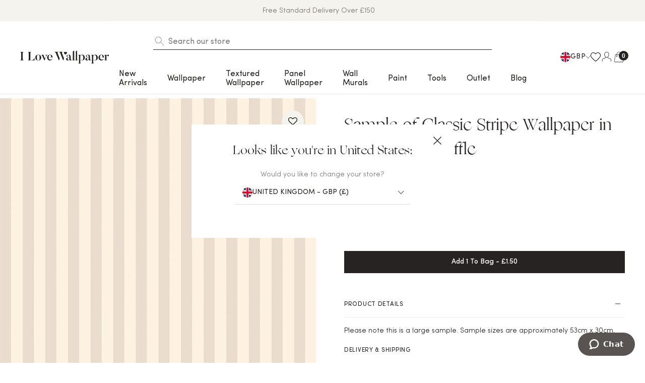

--- FILE ---
content_type: text/html; charset=utf-8
request_url: https://ilovewallpaper.com/products/sample-of-classic-stripe-wallpaper-in-cream-and-truffle
body_size: 65765
content:
<!doctype html>
<html class="no-js supports-no-cookies" lang="en">
<head>
  <!-- Pandectes GDPR Compliance -->
  <script src="//ilovewallpaper.com/cdn/shop/files/pandectes-rules.js?v=14754675954800286366"></script>
  <!-- End: Pandectes GDPR Compliance -->
  
  <meta charset="utf-8">
  <meta http-equiv="X-UA-Compatible" content="IE=edge">
  <meta name="viewport" content="width=device-width,initial-scale=1">
  <link rel="canonical" href="https://ilovewallpaper.com/products/sample-of-classic-stripe-wallpaper-in-cream-and-truffle">
  
  <!-- Preconnect to Google Fonts -->
  <link rel="preconnect" href="https://fonts.googleapis.com">
  <link rel="preconnect" href="https://fonts.gstatic.com" crossorigin>
  <!-- Preload Google Fonts -->
  <link rel="preload" href="https://fonts.googleapis.com/css2?family=Poppins:wght@300;400;500;600;700&display=swap" as="style">
  <link rel="stylesheet" href="https://fonts.googleapis.com/css2?family=Poppins:wght@300;400;500;600;700&display=swap" media="print" onload="this.media='all'">

  <link rel="alternate" hreflang="x-default" href="https://ilovewallpaper.com/products/sample-of-classic-stripe-wallpaper-in-cream-and-truffle">
  <link rel="alternate" hreflang="en-GB" href="https://ilovewallpaper.com/products/sample-of-classic-stripe-wallpaper-in-cream-and-truffle">
  <link rel="alternate" hreflang="en-US" href="https://ilovewallpaper.com/en-us/products/sample-of-classic-stripe-wallpaper-in-cream-and-truffle">
  <link rel="alternate" hreflang="en" href="https://ilovewallpaper.com/en-eu/products/sample-of-classic-stripe-wallpaper-in-cream-and-truffle">
  

  
    <link href="//ilovewallpaper.com/cdn/shop/t/126/assets/theme.min.css?v=164111233493153760821764153677" rel="stylesheet" type="text/css" media="all" />
  

  
  
  
<link rel="shortcut icon" href="//ilovewallpaper.com/cdn/shop/files/favicon-32x32.png?crop=center&height=32&v=1708602006&width=32" type="image/png"><title>Sample of Classic Stripe Wallpaper in Cream and Truffle
&ndash; I Love Wallpaper</title><meta name="description" content="Please note this is a large sample. Sample sizes are approximately 53cm x 30cm.">
  


<meta property="og:site_name" content="I Love Wallpaper">
<meta property="og:url" content="https://ilovewallpaper.com/products/sample-of-classic-stripe-wallpaper-in-cream-and-truffle">
<meta property="og:title" content="Sample of Classic Stripe Wallpaper in Cream and Truffle">
<meta property="og:type" content="product">
<meta property="og:description" content="Please note this is a large sample. Sample sizes are approximately 53cm x 30cm."><meta property="product:availability" content="instock">
  <meta property="product:price:amount" content="1.50">
  <meta property="product:price:currency" content="GBP"><meta property="og:image" content="http://ilovewallpaper.com/cdn/shop/files/1-ClassicStripe_CreamandTruffle_ILW50307_Thumbnail_WEB.webp?v=1705414916">
      <meta property="og:image:secure_url" content="https://ilovewallpaper.com/cdn/shop/files/1-ClassicStripe_CreamandTruffle_ILW50307_Thumbnail_WEB.webp?v=1705414916">
      <meta property="og:image:width" content="1080">
      <meta property="og:image:height" content="1080">
      <meta property="og:image:alt" content="Sample of Classic Stripe Wallpaper in Cream and Truffle">

<meta name="twitter:site" content="@">
<meta name="twitter:card" content="summary_large_image">
<meta name="twitter:title" content="Sample of Classic Stripe Wallpaper in Cream and Truffle">
<meta name="twitter:description" content="Please note this is a large sample. Sample sizes are approximately 53cm x 30cm.">

  <style>
  
  

  

  :root {
    --color-main-1: #bf3ff5;
    --color-main-2: #377ae5;
    --color-main-3: #262322;
    --color-main-4: #ffffff;
    --color-main-5: #f1f1f1;
    --color-main-6: #bcbcbc;
    --color-main-7: #777777;
    --color-main-8: #e4e4e5;

    --color-success: #56c568;
    --color-info: #3fa2f7;
    --color-warning: #ffc400;
    --color-error: #eb5757;

    --color-border: #e4e4e5;

    --color-font-1: #262322;
    --color-font-2: #262322;

    --btn-font-color-1: #ffffff;
    --btn-bg-color-1: #bf3ff5;
    --btn-border-color-1: #bf3ff5;
    --btn-font-color-1-hover: #ffffff;
    --btn-bg-color-1-hover: #262322;
    --btn-border-color-1-hover: #262322;

    --btn-font-color-2: #bf3ff5;
    --btn-bg-color-2: transparent;
    --btn-border-color-2: #bf3ff5;
    --btn-font-color-2-hover: #262322;
    --btn-bg-color-2-hover: transparent;
    --btn-border-color-2-hover: #262322;

    --btn-font-color-3: #ffffff;
    --btn-bg-color-3: transparent;
    --btn-border-color-3: #ffffff;
    --btn-font-color-3-hover: #bf3ff5;
    --btn-bg-color-3-hover: transparent;
    --btn-border-color-3-hover: #bf3ff5;

    --font-heading: Helvetica, Arial, sans-serif;
    --font-family: Helvetica, Arial, sans-serif;
  }
</style>


  <script>
    document.documentElement.className = document.documentElement.className.replace('no-js', '');
    if (navigator.cookieEnabled) document.documentElement.classList.remove('supports-no-cookies');

    window.theme = {
      strings: {
        addToCart: "Add to Cart",
        addToCartUpsell: "Add - ",
        addToCartUpsellMobile: "Add to Bag",
        soldOut: "Sold Out",
        fromTextHtml: "\u003cspan\u003eFrom\u003c\/span\u003e \u003cspan\u003e[[price]]\u003c\/span\u003e",
        fromToTextHtml: "\u003cspan\u003e[[price_min]]\u003c\/span\u003e \u003cspan\u003eto\u003c\/span\u003e \u003cspan\u003e[[price_max]]\u003c\/span\u003e",
        unavailable: "Unavailable",
        cartRecsOpts: "Option",
        select: "Select"
      },
      moneyFormat: "£{{amount}}",
      moneyWithCurrencyFormat: "£{{amount}} GBP",
      activeCurrency: "GBP",
      template: "product"
    };
  </script>
  <script src="https://unpkg.com/jquery@3.1.0/dist/jquery.min.js"></script>

  <link href="https://cdnjs.cloudflare.com/ajax/libs/flag-icon-css/3.3.0/css/flag-icon.min.css" rel="stylesheet" type="text/css" media="all" />


    <script>window.performance && window.performance.mark && window.performance.mark('shopify.content_for_header.start');</script><meta name="facebook-domain-verification" content="r8awuxwdbd4oluj31zv71ntel176qi">
<meta id="shopify-digital-wallet" name="shopify-digital-wallet" content="/83348881729/digital_wallets/dialog">
<meta name="shopify-checkout-api-token" content="87a95a8686572f28c15adcc286525a0b">
<meta id="in-context-paypal-metadata" data-shop-id="83348881729" data-venmo-supported="false" data-environment="production" data-locale="en_US" data-paypal-v4="true" data-currency="GBP">
<link rel="alternate" type="application/json+oembed" href="https://ilovewallpaper.com/products/sample-of-classic-stripe-wallpaper-in-cream-and-truffle.oembed">
<script async="async" src="/checkouts/internal/preloads.js?locale=en-GB"></script>
<link rel="preconnect" href="https://shop.app" crossorigin="anonymous">
<script async="async" src="https://shop.app/checkouts/internal/preloads.js?locale=en-GB&shop_id=83348881729" crossorigin="anonymous"></script>
<script id="apple-pay-shop-capabilities" type="application/json">{"shopId":83348881729,"countryCode":"GB","currencyCode":"GBP","merchantCapabilities":["supports3DS"],"merchantId":"gid:\/\/shopify\/Shop\/83348881729","merchantName":"I Love Wallpaper","requiredBillingContactFields":["postalAddress","email","phone"],"requiredShippingContactFields":["postalAddress","email","phone"],"shippingType":"shipping","supportedNetworks":["visa","maestro","masterCard","amex","discover","elo"],"total":{"type":"pending","label":"I Love Wallpaper","amount":"1.00"},"shopifyPaymentsEnabled":true,"supportsSubscriptions":true}</script>
<script id="shopify-features" type="application/json">{"accessToken":"87a95a8686572f28c15adcc286525a0b","betas":["rich-media-storefront-analytics"],"domain":"ilovewallpaper.com","predictiveSearch":true,"shopId":83348881729,"locale":"en"}</script>
<script>var Shopify = Shopify || {};
Shopify.shop = "i-love-wallpaper-dev.myshopify.com";
Shopify.locale = "en";
Shopify.currency = {"active":"GBP","rate":"1.0"};
Shopify.country = "GB";
Shopify.theme = {"name":"i-love-wallpaper-theme\/main ","id":169776546113,"schema_name":"Blubolt Theme","schema_version":"1.0.0","theme_store_id":null,"role":"main"};
Shopify.theme.handle = "null";
Shopify.theme.style = {"id":null,"handle":null};
Shopify.cdnHost = "ilovewallpaper.com/cdn";
Shopify.routes = Shopify.routes || {};
Shopify.routes.root = "/";</script>
<script type="module">!function(o){(o.Shopify=o.Shopify||{}).modules=!0}(window);</script>
<script>!function(o){function n(){var o=[];function n(){o.push(Array.prototype.slice.apply(arguments))}return n.q=o,n}var t=o.Shopify=o.Shopify||{};t.loadFeatures=n(),t.autoloadFeatures=n()}(window);</script>
<script>
  window.ShopifyPay = window.ShopifyPay || {};
  window.ShopifyPay.apiHost = "shop.app\/pay";
  window.ShopifyPay.redirectState = null;
</script>
<script id="shop-js-analytics" type="application/json">{"pageType":"product"}</script>
<script defer="defer" async type="module" src="//ilovewallpaper.com/cdn/shopifycloud/shop-js/modules/v2/client.init-shop-cart-sync_dlpDe4U9.en.esm.js"></script>
<script defer="defer" async type="module" src="//ilovewallpaper.com/cdn/shopifycloud/shop-js/modules/v2/chunk.common_FunKbpTJ.esm.js"></script>
<script type="module">
  await import("//ilovewallpaper.com/cdn/shopifycloud/shop-js/modules/v2/client.init-shop-cart-sync_dlpDe4U9.en.esm.js");
await import("//ilovewallpaper.com/cdn/shopifycloud/shop-js/modules/v2/chunk.common_FunKbpTJ.esm.js");

  window.Shopify.SignInWithShop?.initShopCartSync?.({"fedCMEnabled":true,"windoidEnabled":true});

</script>
<script>
  window.Shopify = window.Shopify || {};
  if (!window.Shopify.featureAssets) window.Shopify.featureAssets = {};
  window.Shopify.featureAssets['shop-js'] = {"shop-cart-sync":["modules/v2/client.shop-cart-sync_DIWHqfTk.en.esm.js","modules/v2/chunk.common_FunKbpTJ.esm.js"],"init-fed-cm":["modules/v2/client.init-fed-cm_CmNkGb1A.en.esm.js","modules/v2/chunk.common_FunKbpTJ.esm.js"],"shop-button":["modules/v2/client.shop-button_Dpfxl9vG.en.esm.js","modules/v2/chunk.common_FunKbpTJ.esm.js"],"shop-cash-offers":["modules/v2/client.shop-cash-offers_CtPYbIPM.en.esm.js","modules/v2/chunk.common_FunKbpTJ.esm.js","modules/v2/chunk.modal_n1zSoh3t.esm.js"],"init-windoid":["modules/v2/client.init-windoid_V_O5I0mt.en.esm.js","modules/v2/chunk.common_FunKbpTJ.esm.js"],"shop-toast-manager":["modules/v2/client.shop-toast-manager_p8J9W8kY.en.esm.js","modules/v2/chunk.common_FunKbpTJ.esm.js"],"init-shop-email-lookup-coordinator":["modules/v2/client.init-shop-email-lookup-coordinator_DUdFDmvK.en.esm.js","modules/v2/chunk.common_FunKbpTJ.esm.js"],"init-shop-cart-sync":["modules/v2/client.init-shop-cart-sync_dlpDe4U9.en.esm.js","modules/v2/chunk.common_FunKbpTJ.esm.js"],"pay-button":["modules/v2/client.pay-button_x_P2fRzB.en.esm.js","modules/v2/chunk.common_FunKbpTJ.esm.js"],"shop-login-button":["modules/v2/client.shop-login-button_C3-NmE42.en.esm.js","modules/v2/chunk.common_FunKbpTJ.esm.js","modules/v2/chunk.modal_n1zSoh3t.esm.js"],"avatar":["modules/v2/client.avatar_BTnouDA3.en.esm.js"],"init-shop-for-new-customer-accounts":["modules/v2/client.init-shop-for-new-customer-accounts_aeWumpsw.en.esm.js","modules/v2/client.shop-login-button_C3-NmE42.en.esm.js","modules/v2/chunk.common_FunKbpTJ.esm.js","modules/v2/chunk.modal_n1zSoh3t.esm.js"],"init-customer-accounts-sign-up":["modules/v2/client.init-customer-accounts-sign-up_CRLhpYdY.en.esm.js","modules/v2/client.shop-login-button_C3-NmE42.en.esm.js","modules/v2/chunk.common_FunKbpTJ.esm.js","modules/v2/chunk.modal_n1zSoh3t.esm.js"],"checkout-modal":["modules/v2/client.checkout-modal_EOl6FxyC.en.esm.js","modules/v2/chunk.common_FunKbpTJ.esm.js","modules/v2/chunk.modal_n1zSoh3t.esm.js"],"init-customer-accounts":["modules/v2/client.init-customer-accounts_BkuyBVsz.en.esm.js","modules/v2/client.shop-login-button_C3-NmE42.en.esm.js","modules/v2/chunk.common_FunKbpTJ.esm.js","modules/v2/chunk.modal_n1zSoh3t.esm.js"],"shop-follow-button":["modules/v2/client.shop-follow-button_DDNA7Aw9.en.esm.js","modules/v2/chunk.common_FunKbpTJ.esm.js","modules/v2/chunk.modal_n1zSoh3t.esm.js"],"lead-capture":["modules/v2/client.lead-capture_LZVhB0lN.en.esm.js","modules/v2/chunk.common_FunKbpTJ.esm.js","modules/v2/chunk.modal_n1zSoh3t.esm.js"],"shop-login":["modules/v2/client.shop-login_D4d_T_FR.en.esm.js","modules/v2/chunk.common_FunKbpTJ.esm.js","modules/v2/chunk.modal_n1zSoh3t.esm.js"],"payment-terms":["modules/v2/client.payment-terms_g-geHK5T.en.esm.js","modules/v2/chunk.common_FunKbpTJ.esm.js","modules/v2/chunk.modal_n1zSoh3t.esm.js"]};
</script>
<script>(function() {
  var isLoaded = false;
  function asyncLoad() {
    if (isLoaded) return;
    isLoaded = true;
    var urls = ["https:\/\/assets.smartwishlist.webmarked.net\/static\/v6\/smartwishlist.js?shop=i-love-wallpaper-dev.myshopify.com","https:\/\/app.covet.pics\/covet-pics-widget-inject.js?shop=i-love-wallpaper-dev.myshopify.com","https:\/\/cdn.shopify.com\/s\/files\/1\/0833\/4888\/1729\/t\/5\/assets\/zendesk-embeddable.js?v=1707230660\u0026shop=i-love-wallpaper-dev.myshopify.com","https:\/\/ecommplugins-scripts.trustpilot.com\/v2.1\/js\/header.min.js?settings=eyJrZXkiOiJ4ZmJpSXBWSXRRVFFiN0hYIiwicyI6InNrdSJ9\u0026shop=i-love-wallpaper-dev.myshopify.com","https:\/\/ecommplugins-scripts.trustpilot.com\/v2.1\/js\/success.min.js?settings=eyJrZXkiOiJ4ZmJpSXBWSXRRVFFiN0hYIiwicyI6InNrdSIsInQiOlsib3JkZXJzL2Z1bGZpbGxlZCJdLCJ2IjoiIiwiYSI6IiJ9\u0026shop=i-love-wallpaper-dev.myshopify.com","https:\/\/ecommplugins-trustboxsettings.trustpilot.com\/i-love-wallpaper-dev.myshopify.com.js?settings=1740676250645\u0026shop=i-love-wallpaper-dev.myshopify.com","https:\/\/widget.trustpilot.com\/bootstrap\/v5\/tp.widget.sync.bootstrap.min.js?shop=i-love-wallpaper-dev.myshopify.com","https:\/\/cdn.hextom.com\/js\/eventpromotionbar.js?shop=i-love-wallpaper-dev.myshopify.com","https:\/\/cdn.hextom.com\/js\/freeshippingbar.js?shop=i-love-wallpaper-dev.myshopify.com","https:\/\/cdn.hextom.com\/js\/ultimatesalesboost.js?shop=i-love-wallpaper-dev.myshopify.com"];
    for (var i = 0; i < urls.length; i++) {
      var s = document.createElement('script');
      s.type = 'text/javascript';
      s.async = true;
      s.src = urls[i];
      var x = document.getElementsByTagName('script')[0];
      x.parentNode.insertBefore(s, x);
    }
  };
  if(window.attachEvent) {
    window.attachEvent('onload', asyncLoad);
  } else {
    window.addEventListener('load', asyncLoad, false);
  }
})();</script>
<script id="__st">var __st={"a":83348881729,"offset":0,"reqid":"138a725c-4e58-4891-9d24-d4f40e29d2cd-1765457817","pageurl":"ilovewallpaper.com\/products\/sample-of-classic-stripe-wallpaper-in-cream-and-truffle","u":"c89761e84d18","p":"product","rtyp":"product","rid":9049376751937};</script>
<script>window.ShopifyPaypalV4VisibilityTracking = true;</script>
<script id="captcha-bootstrap">!function(){'use strict';const t='contact',e='account',n='new_comment',o=[[t,t],['blogs',n],['comments',n],[t,'customer']],c=[[e,'customer_login'],[e,'guest_login'],[e,'recover_customer_password'],[e,'create_customer']],r=t=>t.map((([t,e])=>`form[action*='/${t}']:not([data-nocaptcha='true']) input[name='form_type'][value='${e}']`)).join(','),a=t=>()=>t?[...document.querySelectorAll(t)].map((t=>t.form)):[];function s(){const t=[...o],e=r(t);return a(e)}const i='password',u='form_key',d=['recaptcha-v3-token','g-recaptcha-response','h-captcha-response',i],f=()=>{try{return window.sessionStorage}catch{return}},m='__shopify_v',_=t=>t.elements[u];function p(t,e,n=!1){try{const o=window.sessionStorage,c=JSON.parse(o.getItem(e)),{data:r}=function(t){const{data:e,action:n}=t;return t[m]||n?{data:e,action:n}:{data:t,action:n}}(c);for(const[e,n]of Object.entries(r))t.elements[e]&&(t.elements[e].value=n);n&&o.removeItem(e)}catch(o){console.error('form repopulation failed',{error:o})}}const l='form_type',E='cptcha';function T(t){t.dataset[E]=!0}const w=window,h=w.document,L='Shopify',v='ce_forms',y='captcha';let A=!1;((t,e)=>{const n=(g='f06e6c50-85a8-45c8-87d0-21a2b65856fe',I='https://cdn.shopify.com/shopifycloud/storefront-forms-hcaptcha/ce_storefront_forms_captcha_hcaptcha.v1.5.2.iife.js',D={infoText:'Protected by hCaptcha',privacyText:'Privacy',termsText:'Terms'},(t,e,n)=>{const o=w[L][v],c=o.bindForm;if(c)return c(t,g,e,D).then(n);var r;o.q.push([[t,g,e,D],n]),r=I,A||(h.body.append(Object.assign(h.createElement('script'),{id:'captcha-provider',async:!0,src:r})),A=!0)});var g,I,D;w[L]=w[L]||{},w[L][v]=w[L][v]||{},w[L][v].q=[],w[L][y]=w[L][y]||{},w[L][y].protect=function(t,e){n(t,void 0,e),T(t)},Object.freeze(w[L][y]),function(t,e,n,w,h,L){const[v,y,A,g]=function(t,e,n){const i=e?o:[],u=t?c:[],d=[...i,...u],f=r(d),m=r(i),_=r(d.filter((([t,e])=>n.includes(e))));return[a(f),a(m),a(_),s()]}(w,h,L),I=t=>{const e=t.target;return e instanceof HTMLFormElement?e:e&&e.form},D=t=>v().includes(t);t.addEventListener('submit',(t=>{const e=I(t);if(!e)return;const n=D(e)&&!e.dataset.hcaptchaBound&&!e.dataset.recaptchaBound,o=_(e),c=g().includes(e)&&(!o||!o.value);(n||c)&&t.preventDefault(),c&&!n&&(function(t){try{if(!f())return;!function(t){const e=f();if(!e)return;const n=_(t);if(!n)return;const o=n.value;o&&e.removeItem(o)}(t);const e=Array.from(Array(32),(()=>Math.random().toString(36)[2])).join('');!function(t,e){_(t)||t.append(Object.assign(document.createElement('input'),{type:'hidden',name:u})),t.elements[u].value=e}(t,e),function(t,e){const n=f();if(!n)return;const o=[...t.querySelectorAll(`input[type='${i}']`)].map((({name:t})=>t)),c=[...d,...o],r={};for(const[a,s]of new FormData(t).entries())c.includes(a)||(r[a]=s);n.setItem(e,JSON.stringify({[m]:1,action:t.action,data:r}))}(t,e)}catch(e){console.error('failed to persist form',e)}}(e),e.submit())}));const S=(t,e)=>{t&&!t.dataset[E]&&(n(t,e.some((e=>e===t))),T(t))};for(const o of['focusin','change'])t.addEventListener(o,(t=>{const e=I(t);D(e)&&S(e,y())}));const B=e.get('form_key'),M=e.get(l),P=B&&M;t.addEventListener('DOMContentLoaded',(()=>{const t=y();if(P)for(const e of t)e.elements[l].value===M&&p(e,B);[...new Set([...A(),...v().filter((t=>'true'===t.dataset.shopifyCaptcha))])].forEach((e=>S(e,t)))}))}(h,new URLSearchParams(w.location.search),n,t,e,['guest_login'])})(!0,!0)}();</script>
<script integrity="sha256-52AcMU7V7pcBOXWImdc/TAGTFKeNjmkeM1Pvks/DTgc=" data-source-attribution="shopify.loadfeatures" defer="defer" src="//ilovewallpaper.com/cdn/shopifycloud/storefront/assets/storefront/load_feature-81c60534.js" crossorigin="anonymous"></script>
<script crossorigin="anonymous" defer="defer" src="//ilovewallpaper.com/cdn/shopifycloud/storefront/assets/shopify_pay/storefront-65b4c6d7.js?v=20250812"></script>
<script data-source-attribution="shopify.dynamic_checkout.dynamic.init">var Shopify=Shopify||{};Shopify.PaymentButton=Shopify.PaymentButton||{isStorefrontPortableWallets:!0,init:function(){window.Shopify.PaymentButton.init=function(){};var t=document.createElement("script");t.src="https://ilovewallpaper.com/cdn/shopifycloud/portable-wallets/latest/portable-wallets.en.js",t.type="module",document.head.appendChild(t)}};
</script>
<script data-source-attribution="shopify.dynamic_checkout.buyer_consent">
  function portableWalletsHideBuyerConsent(e){var t=document.getElementById("shopify-buyer-consent"),n=document.getElementById("shopify-subscription-policy-button");t&&n&&(t.classList.add("hidden"),t.setAttribute("aria-hidden","true"),n.removeEventListener("click",e))}function portableWalletsShowBuyerConsent(e){var t=document.getElementById("shopify-buyer-consent"),n=document.getElementById("shopify-subscription-policy-button");t&&n&&(t.classList.remove("hidden"),t.removeAttribute("aria-hidden"),n.addEventListener("click",e))}window.Shopify?.PaymentButton&&(window.Shopify.PaymentButton.hideBuyerConsent=portableWalletsHideBuyerConsent,window.Shopify.PaymentButton.showBuyerConsent=portableWalletsShowBuyerConsent);
</script>
<script data-source-attribution="shopify.dynamic_checkout.cart.bootstrap">document.addEventListener("DOMContentLoaded",(function(){function t(){return document.querySelector("shopify-accelerated-checkout-cart, shopify-accelerated-checkout")}if(t())Shopify.PaymentButton.init();else{new MutationObserver((function(e,n){t()&&(Shopify.PaymentButton.init(),n.disconnect())})).observe(document.body,{childList:!0,subtree:!0})}}));
</script>
<link id="shopify-accelerated-checkout-styles" rel="stylesheet" media="screen" href="https://ilovewallpaper.com/cdn/shopifycloud/portable-wallets/latest/accelerated-checkout-backwards-compat.css" crossorigin="anonymous">
<style id="shopify-accelerated-checkout-cart">
        #shopify-buyer-consent {
  margin-top: 1em;
  display: inline-block;
  width: 100%;
}

#shopify-buyer-consent.hidden {
  display: none;
}

#shopify-subscription-policy-button {
  background: none;
  border: none;
  padding: 0;
  text-decoration: underline;
  font-size: inherit;
  cursor: pointer;
}

#shopify-subscription-policy-button::before {
  box-shadow: none;
}

      </style>

<script>window.performance && window.performance.mark && window.performance.mark('shopify.content_for_header.end');</script>

  
    <!-- Start of Clerk.io E-commerce Personalisation tool - www.clerk.io -->
<script type="text/javascript">
    (function (w, d) {
        var e = d.createElement('script'); e.type = 'text/javascript'; e.async = true;
        e.src = (d.location.protocol == 'https:' ? 'https' : 'http') + '://cdn.clerk.io/clerk.js';
        var s = d.getElementsByTagName('script')[0]; s.parentNode.insertBefore(e, s);
        w.__clerk_q = w.__clerk_q || []; w.Clerk = w.Clerk || function () { w.__clerk_q.push(arguments) };
    })(window, document);

    let publicKey = 'NLobofE5Fwi8CYxO4PoDh2mw4tPwfzEa';
    
    function getLocale(url) {
      if (!url) return "";
      const match = url.match(/\.com\/(en-[a-z]{2})\b/i);
      return match ? `/${match[1]}` : "";
    }

    Clerk('config', {
        key: publicKey,
        formatters: {
            currency_converter: function (price) {
                var converted_price = (price * Shopify.currency.rate);
                return (converted_price).toString();
            }
        },
        globals: {
            currency_iso: 'GBP',
            currency_symbol: '£',
            shopify_route: (function() { return getLocale(window.location.href); })()
        }
    });

    

    document.addEventListener('DOMContentLoaded', (e) => {
        (async function fetchVisitorId() {
          let visitorId = window.sessionStorage.getItem('visitor_id');
          try {
            if (!visitorId) {
              const response = await fetch(`https://api.clerk.io/v2/misc/visitor_id?key=${publicKey}&visitor=auto`);
              const data = await response.json();
              visitorId = data.visitor;
              window.sessionStorage.setItem('visitor_id', data.visitor);
            }
            Clerk('config', {
              visitor: visitorId,
            });
          } catch (error) {
            console.error('Error:', error);
          } finally {
            window.Shopify.analytics.publish('clerk_pixel_context', {
              localeApiKey: publicKey,
              visitor: visitorId,
            });
          }
        })();
      });

      class clerk_shopify_api {
        static init = (use_storage = true) => {
          if (!window.clerk_api_data) {
            window.clerk_api_data = {};
          }
          this.get_data(use_storage);
          // Add event listener for ASYNC hydration
          window.addEventListener("clerk_shopify_api", (e) => {
            console.log("Clerk API frontend data built");
          });
        };

        static store_locally = () => {
          if (window.navigator.cookieEnabled) {
            return true;
          } else {
            return false;
          }
        };

        static validate_data = () => {
          if (this.store_locally()) {
            const local_data = window.localStorage["clerk_api_data"]
              ? JSON.parse(window.localStorage["clerk_api_data"])
              : false;
            const local_time = window.localStorage["clerk_api_timestamp"]
              ? parseInt(window.localStorage["clerk_api_timestamp"]) + 43200
              : false;
            const local_curr = window.localStorage["clerk_api_currency"]
              ? window.localStorage["clerk_api_currency"]
              : false;
            if (local_curr && local_curr != "GBP") {
              return false;
            }
            if (local_data && local_time && local_time < this.get_time_now()) {
              return true;
            }
          } else {
            if (Object.keys(window.clerk_api_data).length > 0) {
              return true;
            }
          }
          return false;
        };

        static send_event = () => {
          const custom_event = new Event("clerk_shopify_api");
          window.dispatchEvent(custom_event);
        };
        static get_time_now = () => {
          return Date.now();
        };
        static get_api_route = () => {
          return `${window.location.origin}${Shopify.routes.root}collections/clerk-api?view=json`;
        };
        static get_page_param = (page = null) => {
          if (!page) {
            page = 1;
          }
          return `&page=${page}`;
        };
        static fetch_data = async (page) => {
          try {
            const rsp = await fetch(
              `${this.get_api_route()}${this.get_page_param(page)}`,
            );
            const json = await rsp.json();
            return json;
          } catch (error) {
            console.error(error);
          }
        };

        static get_data = async (use_storage) => {
          if (use_storage && this.store_locally() && this.validate_data()) {
            window.clerk_api_data = JSON.parse(window.localStorage["clerk_api_data"]);
            this.send_event();
            return;
          }
          let continue_sync = true;
          let page = 1;
          let product_count = 0;
          let total_product_count = 0;
          while (continue_sync) {
            const rsp = await this.fetch_data(page);
            console.log(`Fetched page ${page} of product data with page size 1000`);
            if (rsp.count && rsp.total) {
              page += 1;
              product_count += rsp.count;
              total_product_count = rsp.total;
            }
            if (rsp.products) {
              this.set_data(rsp.products);
            }
            if (product_count == total_product_count) {
              continue_sync = false;
              break;
            }
          }
          if (!continue_sync) {
            if (use_storage && this.store_locally()) {
              window.localStorage["clerk_api_data"] = JSON.stringify(
                window.clerk_api_data,
              );
              window.localStorage["clerk_api_timestamp"] = this.get_time_now();
              if (Shopify) {
                window.localStorage["clerk_api_currency"] =
                  "GBP";
              }
            }
            this.send_event();
            return;
          }
        };

        static set_data = (data) => {
          window.clerk_api_data = Object.assign({}, window.clerk_api_data, data);
        };
      }

      clerk_shopify_api.init();

</script>

<!-- Initial cart IDs span -->
<span id="cart-ids" 
      data-cart-ids="">
</span>

<script>
document.addEventListener('DOMContentLoaded', function() {
  const cartIdsSpan = document.getElementById('cart-ids');
  let cartOpenHandled = false;
  let lastIds = ''; // Track last IDs to detect changes

  // Function to refresh cart IDs and update clerk span
  function refreshCartIds() {
    fetch('/cart.js')
      .then(res => res.json())
      .then(cart => {
        const ids = cart.items.map(item => item.product_id);
        const newIds = ids.length ? ids.join(',') : '';

        // Update span
        cartIdsSpan.dataset.cartIds = newIds;
        console.log('Cart IDs updated:', newIds || 'Cart is empty');

        // Only update upsell if IDs changed
        if (newIds !== lastIds) {
          lastIds = newIds;
          updateClerkSpan(ids);
        }
      })
      .catch(err => console.error('Error fetching cart:', err));
  }

  // Function to add/update the Clerk span before upsell container
  function updateClerkSpan(ids) {
    const upsellContainer = document.querySelector('.minicart .minicart-upsell-content');
    if (!upsellContainer) return;

    let clerkSpan = document.querySelector('.minicart .clerk-sc');
    if (!clerkSpan) {
      clerkSpan = document.createElement('span');
      clerkSpan.className = 'clerk-sc';
      clerkSpan.dataset.template = '@cart-others-also-bought';
      upsellContainer.parentNode.insertBefore(clerkSpan, upsellContainer);
    }

    // Set data-products as numeric array
    clerkSpan.dataset.products = `[${ids.join(',')}]`;
    clerkSpan.dataset.count = ids.length;
  }

  // Observe body class changes for minicart open
  const bodyObserver = new MutationObserver(mutations => {
    mutations.forEach(mutation => {
      if (mutation.type === 'attributes' && mutation.attributeName === 'class') {
        const isOpen = document.body.classList.contains('minicart-open');
        if (isOpen && !cartOpenHandled) {
          cartOpenHandled = true;
          refreshCartIds();
        } else if (!isOpen) {
          cartOpenHandled = false;
        }
      }
    });
  });
  bodyObserver.observe(document.body, { attributes: true });

  // Intercept fetch requests to detect change.js calls
  (function() {
    const originalFetch = window.fetch;
    window.fetch = function(...args) {
      const url = args[0];
      const isCartChange = typeof url === 'string' && url.includes('change.js');

      if (isCartChange) {
        return originalFetch(...args).then(response => {
          const cloned = response.clone();
          cloned.json()
            .then(data => {
              refreshCartIds();
            })
            .catch(err => console.error('Error parsing change.js response:', err));
          return response;
        });
      }

      return originalFetch(...args);
    };
  })();
});
</script>



  
     
<!-- End of Clerk.io E-commerce Personalisation tool - www.clerk.io -->
  
  
<script>
  window.scThemeConfig = {
    "cartDiscountSelector":{
    "path": ".anchor_element_selector", // anchor element for cart page
    "type":0 // 0 before element, 1 -after element
    },
    "ajaxDicountSelector":{
    "path": ".minicart-discount-block", // anchor element for cart drawer (ajax cart)
    "type":1 // 0 before element, 1 -after element
    },
    "cartTotalSelector":{
    "path": ".total_element_selector",
    "type":0 // always 0
    },
    "ajaxTotalSelector":{
    "path": ".total_element_selector",
    "type":0 // always 0
    }
    }
</script>








<!-- BEGIN app block: shopify://apps/pandectes-gdpr/blocks/banner/58c0baa2-6cc1-480c-9ea6-38d6d559556a -->
  
    <script>
      if (!window.PandectesRulesSettings) {
        window.PandectesRulesSettings = {"store":{"id":83348881729,"adminMode":false,"headless":false,"storefrontRootDomain":"","checkoutRootDomain":"","storefrontAccessToken":""},"banner":{"revokableTrigger":false,"cookiesBlockedByDefault":"7","hybridStrict":false,"isActive":true},"geolocation":{"brOnly":false,"caOnly":false,"chOnly":false,"euOnly":false,"jpOnly":false,"thOnly":false,"zaOnly":false,"canadaOnly":false,"globalVisibility":true},"blocker":{"isActive":false,"googleConsentMode":{"isActive":true,"id":"","analyticsId":"","adwordsId":"","adStorageCategory":4,"analyticsStorageCategory":2,"functionalityStorageCategory":1,"personalizationStorageCategory":1,"securityStorageCategory":0,"customEvent":false,"redactData":true,"urlPassthrough":false,"dataLayerProperty":"dataLayer","waitForUpdate":2000,"useNativeChannel":false,"debugMode":false},"facebookPixel":{"isActive":false,"id":"","ldu":false},"microsoft":{"isActive":false,"uetTags":""},"rakuten":{"isActive":false,"cmp":false,"ccpa":false},"gpcIsActive":false,"klaviyoIsActive":false,"defaultBlocked":7,"patterns":{"whiteList":[],"blackList":{"1":[],"2":[],"4":[],"8":[]},"iframesWhiteList":[],"iframesBlackList":{"1":[],"2":[],"4":[],"8":[]},"beaconsWhiteList":[],"beaconsBlackList":{"1":[],"2":[],"4":[],"8":[]}}}};
        window.PandectesRulesSettings.auto = true;
        const rulesScript = document.createElement('script');
        rulesScript.src = "https://cdn.shopify.com/extensions/019b0cdb-4e98-7c2e-b427-b375ee3b753f/gdpr-203/assets/pandectes-rules.js";
        const firstChild = document.head.firstChild;
        document.head.insertBefore(rulesScript, firstChild);
      }
    </script>
  
  <script>
    
      window.PandectesSettings = {"store":{"id":83348881729,"plan":"plus","theme":"i-love-wallpaper-theme/main ","primaryLocale":"en","adminMode":false,"headless":false,"storefrontRootDomain":"","checkoutRootDomain":"","storefrontAccessToken":""},"tsPublished":1751981356,"declaration":{"showPurpose":false,"showProvider":false,"declIntroText":"We use cookies to optimize website functionality, analyze the performance, and provide personalized experience to you. Some cookies are essential to make the website operate and function correctly. Those cookies cannot be disabled. In this window you can manage your preference of cookies.","showDateGenerated":true},"language":{"unpublished":[],"languageMode":"Single","fallbackLanguage":"en","languageDetection":"browser","languagesSupported":[]},"texts":{"managed":{"headerText":{"en":"We respect your privacy"},"consentText":{"en":"This website uses cookies to ensure you get the best experience."},"linkText":{"en":"Learn more"},"imprintText":{"en":"Imprint"},"googleLinkText":{"en":"Google's Privacy Terms"},"allowButtonText":{"en":"Accept"},"denyButtonText":{"en":"Decline"},"dismissButtonText":{"en":"Ok"},"leaveSiteButtonText":{"en":"Leave this site"},"preferencesButtonText":{"en":"Preferences"},"cookiePolicyText":{"en":"Cookie policy"},"preferencesPopupTitleText":{"en":"Manage consent preferences"},"preferencesPopupIntroText":{"en":"We use cookies to optimize website functionality, analyze the performance, and provide personalized experience to you. Some cookies are essential to make the website operate and function correctly. Those cookies cannot be disabled. In this window you can manage your preference of cookies."},"preferencesPopupSaveButtonText":{"en":"Save preferences"},"preferencesPopupCloseButtonText":{"en":"Close"},"preferencesPopupAcceptAllButtonText":{"en":"Accept all"},"preferencesPopupRejectAllButtonText":{"en":"Reject all"},"cookiesDetailsText":{"en":"Cookies details"},"preferencesPopupAlwaysAllowedText":{"en":"Always allowed"},"accessSectionParagraphText":{"en":"You have the right to request access to your data at any time."},"accessSectionTitleText":{"en":"Data portability"},"accessSectionAccountInfoActionText":{"en":"Personal data"},"accessSectionDownloadReportActionText":{"en":"Request export"},"accessSectionGDPRRequestsActionText":{"en":"Data subject requests"},"accessSectionOrdersRecordsActionText":{"en":"Orders"},"rectificationSectionParagraphText":{"en":"You have the right to request your data to be updated whenever you think it is appropriate."},"rectificationSectionTitleText":{"en":"Data Rectification"},"rectificationCommentPlaceholder":{"en":"Describe what you want to be updated"},"rectificationCommentValidationError":{"en":"Comment is required"},"rectificationSectionEditAccountActionText":{"en":"Request an update"},"erasureSectionTitleText":{"en":"Right to be forgotten"},"erasureSectionParagraphText":{"en":"You have the right to ask all your data to be erased. After that, you will no longer be able to access your account."},"erasureSectionRequestDeletionActionText":{"en":"Request personal data deletion"},"consentDate":{"en":"Consent date"},"consentId":{"en":"Consent ID"},"consentSectionChangeConsentActionText":{"en":"Change consent preference"},"consentSectionConsentedText":{"en":"You consented to the cookies policy of this website on"},"consentSectionNoConsentText":{"en":"You have not consented to the cookies policy of this website."},"consentSectionTitleText":{"en":"Your cookie consent"},"consentStatus":{"en":"Consent preference"},"confirmationFailureMessage":{"en":"Your request was not verified. Please try again and if problem persists, contact store owner for assistance"},"confirmationFailureTitle":{"en":"A problem occurred"},"confirmationSuccessMessage":{"en":"We will soon get back to you as to your request."},"confirmationSuccessTitle":{"en":"Your request is verified"},"guestsSupportEmailFailureMessage":{"en":"Your request was not submitted. Please try again and if problem persists, contact store owner for assistance."},"guestsSupportEmailFailureTitle":{"en":"A problem occurred"},"guestsSupportEmailPlaceholder":{"en":"E-mail address"},"guestsSupportEmailSuccessMessage":{"en":"If you are registered as a customer of this store, you will soon receive an email with instructions on how to proceed."},"guestsSupportEmailSuccessTitle":{"en":"Thank you for your request"},"guestsSupportEmailValidationError":{"en":"Email is not valid"},"guestsSupportInfoText":{"en":"Please login with your customer account to further proceed."},"submitButton":{"en":"Submit"},"submittingButton":{"en":"Submitting..."},"cancelButton":{"en":"Cancel"},"declIntroText":{"en":"We use cookies to optimize website functionality, analyze the performance, and provide personalized experience to you. Some cookies are essential to make the website operate and function correctly. Those cookies cannot be disabled. In this window you can manage your preference of cookies."},"declName":{"en":"Name"},"declPurpose":{"en":"Purpose"},"declType":{"en":"Type"},"declRetention":{"en":"Retention"},"declProvider":{"en":"Provider"},"declFirstParty":{"en":"First-party"},"declThirdParty":{"en":"Third-party"},"declSeconds":{"en":"seconds"},"declMinutes":{"en":"minutes"},"declHours":{"en":"hours"},"declDays":{"en":"days"},"declMonths":{"en":"months"},"declYears":{"en":"years"},"declSession":{"en":"Session"},"declDomain":{"en":"Domain"},"declPath":{"en":"Path"}},"categories":{"strictlyNecessaryCookiesTitleText":{"en":"Strictly necessary cookies"},"strictlyNecessaryCookiesDescriptionText":{"en":"These cookies are essential in order to enable you to move around the website and use its features, such as accessing secure areas of the website. The website cannot function properly without these cookies."},"functionalityCookiesTitleText":{"en":"Functional cookies"},"functionalityCookiesDescriptionText":{"en":"These cookies enable the site to provide enhanced functionality and personalisation. They may be set by us or by third party providers whose services we have added to our pages. If you do not allow these cookies then some or all of these services may not function properly."},"performanceCookiesTitleText":{"en":"Performance cookies"},"performanceCookiesDescriptionText":{"en":"These cookies enable us to monitor and improve the performance of our website. For example, they allow us to count visits, identify traffic sources and see which parts of the site are most popular."},"targetingCookiesTitleText":{"en":"Targeting cookies"},"targetingCookiesDescriptionText":{"en":"These cookies may be set through our site by our advertising partners. They may be used by those companies to build a profile of your interests and show you relevant adverts on other sites.    They do not store directly personal information, but are based on uniquely identifying your browser and internet device. If you do not allow these cookies, you will experience less targeted advertising."},"unclassifiedCookiesTitleText":{"en":"Unclassified cookies"},"unclassifiedCookiesDescriptionText":{"en":"Unclassified cookies are cookies that we are in the process of classifying, together with the providers of individual cookies."}},"auto":{}},"library":{"previewMode":false,"fadeInTimeout":0,"defaultBlocked":7,"showLink":true,"showImprintLink":false,"showGoogleLink":false,"enabled":true,"cookie":{"expiryDays":365,"secure":true,"domain":""},"dismissOnScroll":false,"dismissOnWindowClick":false,"dismissOnTimeout":false,"palette":{"popup":{"background":"#FFFFFF","backgroundForCalculations":{"a":1,"b":255,"g":255,"r":255},"text":"#000000"},"button":{"background":"transparent","backgroundForCalculations":{"a":1,"b":255,"g":255,"r":255},"text":"#000000","textForCalculation":{"a":1,"b":0,"g":0,"r":0},"border":"#000000"}},"content":{"href":"https://i-love-wallpaper-dev.myshopify.com/policies/privacy-policy","imprintHref":"/","close":"&#10005;","target":"","logo":""},"window":"<div role=\"dialog\" aria-label=\"We respect your privacy\" aria-describedby=\"cookieconsent:desc\" id=\"pandectes-banner\" class=\"cc-window-wrapper cc-bottom-left-wrapper\"><div class=\"pd-cookie-banner-window cc-window {{classes}}\"><!--googleoff: all-->{{children}}<!--googleon: all--></div></div>","compliance":{"opt-both":"<div class=\"cc-compliance cc-highlight\">{{deny}}{{allow}}</div>"},"type":"opt-both","layouts":{"basic":"{{messagelink}}{{compliance}}"},"position":"bottom-left","theme":"wired","revokable":false,"animateRevokable":false,"revokableReset":false,"revokableLogoUrl":"","revokablePlacement":"bottom-left","revokableMarginHorizontal":15,"revokableMarginVertical":15,"static":false,"autoAttach":true,"hasTransition":true,"blacklistPage":[""],"elements":{"close":"<button aria-label=\"Close\" type=\"button\" class=\"cc-close\">{{close}}</button>","dismiss":"<button type=\"button\" class=\"cc-btn cc-btn-decision cc-dismiss\">{{dismiss}}</button>","allow":"<button type=\"button\" class=\"cc-btn cc-btn-decision cc-allow\">{{allow}}</button>","deny":"<button type=\"button\" class=\"cc-btn cc-btn-decision cc-deny\">{{deny}}</button>","preferences":"<button type=\"button\" class=\"cc-btn cc-settings\" onclick=\"Pandectes.fn.openPreferences()\">{{preferences}}</button>"}},"geolocation":{"brOnly":false,"caOnly":false,"chOnly":false,"euOnly":false,"jpOnly":false,"thOnly":false,"zaOnly":false,"canadaOnly":false,"globalVisibility":true},"dsr":{"guestsSupport":false,"accessSectionDownloadReportAuto":false},"banner":{"resetTs":1709726713,"extraCss":"        .cc-banner-logo {max-width: 24em!important;}    @media(min-width: 768px) {.cc-window.cc-floating{max-width: 24em!important;width: 24em!important;}}    .cc-message, .pd-cookie-banner-window .cc-header, .cc-logo {text-align: left}    .cc-window-wrapper{z-index: 2147483647;}    .cc-window{z-index: 2147483647;font-family: inherit;}    .pd-cookie-banner-window .cc-header{font-family: inherit;}    .pd-cp-ui{font-family: inherit; background-color: #FFFFFF;color:#000000;}    button.pd-cp-btn, a.pd-cp-btn{}    input + .pd-cp-preferences-slider{background-color: rgba(0, 0, 0, 0.3)}    .pd-cp-scrolling-section::-webkit-scrollbar{background-color: rgba(0, 0, 0, 0.3)}    input:checked + .pd-cp-preferences-slider{background-color: rgba(0, 0, 0, 1)}    .pd-cp-scrolling-section::-webkit-scrollbar-thumb {background-color: rgba(0, 0, 0, 1)}    .pd-cp-ui-close{color:#000000;}    .pd-cp-preferences-slider:before{background-color: #FFFFFF}    .pd-cp-title:before {border-color: #000000!important}    .pd-cp-preferences-slider{background-color:#000000}    .pd-cp-toggle{color:#000000!important}    @media(max-width:699px) {.pd-cp-ui-close-top svg {fill: #000000}}    .pd-cp-toggle:hover,.pd-cp-toggle:visited,.pd-cp-toggle:active{color:#000000!important}    .pd-cookie-banner-window {box-shadow: 0 0 18px rgb(0 0 0 / 20%);}  ","customJavascript":{},"showPoweredBy":false,"logoHeight":40,"revokableTrigger":false,"hybridStrict":false,"cookiesBlockedByDefault":"7","isActive":true,"implicitSavePreferences":false,"cookieIcon":false,"blockBots":false,"showCookiesDetails":false,"hasTransition":true,"blockingPage":false,"showOnlyLandingPage":false,"leaveSiteUrl":"https://www.google.com","linkRespectStoreLang":false},"cookies":{"0":[{"name":"localization","type":"http","domain":"ilovewallpaper.com","path":"/","provider":"Shopify","firstParty":true,"retention":"1 year(s)","expires":1,"unit":"declYears","purpose":{"en":"Shopify store localization"}},{"name":"secure_customer_sig","type":"http","domain":"ilovewallpaper.com","path":"/","provider":"Shopify","firstParty":true,"retention":"1 year(s)","expires":1,"unit":"declYears","purpose":{"en":"Used in connection with customer login."}},{"name":"cart_currency","type":"http","domain":"ilovewallpaper.com","path":"/","provider":"Shopify","firstParty":true,"retention":"2 ","expires":2,"unit":"declSession","purpose":{"en":"The cookie is necessary for the secure checkout and payment function on the website. This function is provided by shopify.com."}},{"name":"keep_alive","type":"http","domain":"ilovewallpaper.com","path":"/","provider":"Shopify","firstParty":true,"retention":"30 minute(s)","expires":30,"unit":"declMinutes","purpose":{"en":"Used in connection with buyer localization."}},{"name":"shopify_pay_redirect","type":"http","domain":"ilovewallpaper.com","path":"/","provider":"Shopify","firstParty":true,"retention":"1 hour(s)","expires":1,"unit":"declHours","purpose":{"en":"The cookie is necessary for the secure checkout and payment function on the website. This function is provided by shopify.com."}},{"name":"_cmp_a","type":"http","domain":".ilovewallpaper.com","path":"/","provider":"Shopify","firstParty":true,"retention":"1 day(s)","expires":1,"unit":"declDays","purpose":{"en":"Used for managing customer privacy settings."}},{"name":"_tracking_consent","type":"http","domain":".ilovewallpaper.com","path":"/","provider":"Shopify","firstParty":true,"retention":"1 year(s)","expires":1,"unit":"declYears","purpose":{"en":"Tracking preferences."}},{"name":"wpm-domain-test","type":"http","domain":"com","path":"/","provider":"Shopify","firstParty":false,"retention":"Session","expires":1,"unit":"declSeconds","purpose":{"en":"Used to test the storage of parameters about products added to the cart or payment currency"}},{"name":"_secure_session_id","type":"http","domain":"ilovewallpaper.com","path":"/","provider":"Shopify","firstParty":true,"retention":"1 month(s)","expires":1,"unit":"declMonths","purpose":{"en":"Used in connection with navigation through a storefront."}}],"1":[{"name":"_pinterest_ct_ua","type":"http","domain":".ct.pinterest.com","path":"/","provider":"Pinterest","firstParty":false,"retention":"1 year(s)","expires":1,"unit":"declYears","purpose":{"en":"Used to group actions across pages."}},{"name":"wpm-domain-test","type":"http","domain":"ilovewallpaper.com","path":"/","provider":"Shopify","firstParty":true,"retention":"Session","expires":1,"unit":"declSeconds","purpose":{"en":"Used to test the storage of parameters about products added to the cart or payment currency"}},{"name":"_hjSession_3570319","type":"http","domain":".ilovewallpaper.com","path":"/","provider":"Hotjar","firstParty":true,"retention":"30 minute(s)","expires":30,"unit":"declMinutes","purpose":{"en":""}},{"name":"_hjSessionUser_3570319","type":"http","domain":".ilovewallpaper.com","path":"/","provider":"Hotjar","firstParty":true,"retention":"1 year(s)","expires":1,"unit":"declYears","purpose":{"en":""}}],"2":[{"name":"__cf_bm","type":"http","domain":".reviews.io","path":"/","provider":"CloudFlare","firstParty":false,"retention":"30 minute(s)","expires":30,"unit":"declMinutes","purpose":{"en":"Used to manage incoming traffic that matches criteria associated with bots."}},{"name":"_gid","type":"http","domain":".ilovewallpaper.com","path":"/","provider":"Google","firstParty":true,"retention":"1 day(s)","expires":1,"unit":"declDays","purpose":{"en":"Cookie is placed by Google Analytics to count and track pageviews."}},{"name":"_orig_referrer","type":"http","domain":".ilovewallpaper.com","path":"/","provider":"Shopify","firstParty":true,"retention":"2 ","expires":2,"unit":"declSession","purpose":{"en":"Tracks landing pages."}},{"name":"_landing_page","type":"http","domain":".ilovewallpaper.com","path":"/","provider":"Shopify","firstParty":true,"retention":"2 ","expires":2,"unit":"declSession","purpose":{"en":"Tracks landing pages."}},{"name":"_shopify_sa_t","type":"http","domain":"ilovewallpaper.com","path":"/","provider":"Shopify","firstParty":true,"retention":"30 minute(s)","expires":30,"unit":"declMinutes","purpose":{"en":"Shopify analytics relating to marketing & referrals."}},{"name":"_shopify_sa_p","type":"http","domain":"ilovewallpaper.com","path":"/","provider":"Shopify","firstParty":true,"retention":"30 minute(s)","expires":30,"unit":"declMinutes","purpose":{"en":"Shopify analytics relating to marketing & referrals."}},{"name":"_clck","type":"http","domain":".ilovewallpaper.com","path":"/","provider":"Microsoft","firstParty":true,"retention":"1 year(s)","expires":1,"unit":"declYears","purpose":{"en":"Used by Microsoft Clarity to store a unique user ID."}},{"name":"_shopify_y","type":"http","domain":".ilovewallpaper.com","path":"/","provider":"Shopify","firstParty":true,"retention":"1 year(s)","expires":1,"unit":"declYears","purpose":{"en":"Shopify analytics."}},{"name":"_shopify_s","type":"http","domain":".ilovewallpaper.com","path":"/","provider":"Shopify","firstParty":true,"retention":"30 minute(s)","expires":30,"unit":"declMinutes","purpose":{"en":"Shopify analytics."}},{"name":"_ga","type":"http","domain":".ilovewallpaper.com","path":"/","provider":"Google","firstParty":true,"retention":"1 year(s)","expires":1,"unit":"declYears","purpose":{"en":"Cookie is set by Google Analytics with unknown functionality"}},{"name":"_clsk","type":"http","domain":".ilovewallpaper.com","path":"/","provider":"Microsoft","firstParty":true,"retention":"1 day(s)","expires":1,"unit":"declDays","purpose":{"en":"Used by Microsoft Clarity to store a unique user ID.\t"}},{"name":"_shopify_s","type":"http","domain":"com","path":"/","provider":"Shopify","firstParty":false,"retention":"Session","expires":1,"unit":"declSeconds","purpose":{"en":"Shopify analytics."}},{"name":"_dc_gtm_UA-29159202-1","type":"http","domain":".ilovewallpaper.com","path":"/","provider":"Google","firstParty":true,"retention":"1 minute(s)","expires":1,"unit":"declMinutes","purpose":{"en":""}},{"name":"_ga_GXEY07N4Q5","type":"http","domain":".ilovewallpaper.com","path":"/","provider":"Google","firstParty":true,"retention":"1 year(s)","expires":1,"unit":"declYears","purpose":{"en":""}}],"4":[{"name":"_gcl_au","type":"http","domain":".ilovewallpaper.com","path":"/","provider":"Google","firstParty":true,"retention":"3 month(s)","expires":3,"unit":"declMonths","purpose":{"en":"Cookie is placed by Google Tag Manager to track conversions."}},{"name":"_ttp","type":"http","domain":".tiktok.com","path":"/","provider":"TikTok","firstParty":false,"retention":"1 year(s)","expires":1,"unit":"declYears","purpose":{"en":"To measure and improve the performance of your advertising campaigns and to personalize the user's experience (including ads) on TikTok."}},{"name":"MUID","type":"http","domain":".bing.com","path":"/","provider":"Microsoft","firstParty":false,"retention":"1 year(s)","expires":1,"unit":"declYears","purpose":{"en":"Cookie is placed by Microsoft to track visits across websites."}},{"name":"_tt_enable_cookie","type":"http","domain":".ilovewallpaper.com","path":"/","provider":"TikTok","firstParty":true,"retention":"1 year(s)","expires":1,"unit":"declYears","purpose":{"en":"Used to identify a visitor."}},{"name":"_ttp","type":"http","domain":".ilovewallpaper.com","path":"/","provider":"TikTok","firstParty":true,"retention":"1 year(s)","expires":1,"unit":"declYears","purpose":{"en":"To measure and improve the performance of your advertising campaigns and to personalize the user's experience (including ads) on TikTok."}},{"name":"__kla_id","type":"http","domain":"ilovewallpaper.com","path":"/","provider":"Klaviyo","firstParty":true,"retention":"1 year(s)","expires":1,"unit":"declYears","purpose":{"en":"Tracks when someone clicks through a Klaviyo email to your website."}},{"name":"_fbp","type":"http","domain":".ilovewallpaper.com","path":"/","provider":"Facebook","firstParty":true,"retention":"3 month(s)","expires":3,"unit":"declMonths","purpose":{"en":"Cookie is placed by Facebook to track visits across websites."}},{"name":"_pin_unauth","type":"http","domain":".ilovewallpaper.com","path":"/","provider":"Pinterest","firstParty":true,"retention":"1 year(s)","expires":1,"unit":"declYears","purpose":{"en":"Used to group actions for users who cannot be identified by Pinterest."}},{"name":"_uetsid","type":"http","domain":".ilovewallpaper.com","path":"/","provider":"Bing","firstParty":true,"retention":"1 day(s)","expires":1,"unit":"declDays","purpose":{"en":"This cookie is used by Bing to determine what ads should be shown that may be relevant to the end user perusing the site."}},{"name":"_uetvid","type":"http","domain":".ilovewallpaper.com","path":"/","provider":"Bing","firstParty":true,"retention":"1 year(s)","expires":1,"unit":"declYears","purpose":{"en":"Used to track visitors on multiple websites, in order to present relevant advertisement based on the visitor's preferences."}},{"name":"MUID","type":"http","domain":".clarity.ms","path":"/","provider":"Microsoft","firstParty":false,"retention":"1 year(s)","expires":1,"unit":"declYears","purpose":{"en":"Cookie is placed by Microsoft to track visits across websites."}}],"8":[{"name":"CLID","type":"http","domain":"www.clarity.ms","path":"/","provider":"Unknown","firstParty":false,"retention":"1 year(s)","expires":1,"unit":"declYears","purpose":{"en":""}},{"name":"SRM_B","type":"http","domain":".c.bing.com","path":"/","provider":"Unknown","firstParty":false,"retention":"1 year(s)","expires":1,"unit":"declYears","purpose":{"en":""}},{"name":"SM","type":"http","domain":".c.clarity.ms","path":"/","provider":"Unknown","firstParty":false,"retention":"Session","expires":-54,"unit":"declYears","purpose":{"en":""}},{"name":"ar_debug","type":"http","domain":".pinterest.com","path":"/","provider":"Unknown","firstParty":false,"retention":"1 year(s)","expires":1,"unit":"declYears","purpose":{"en":""}},{"name":"MR","type":"http","domain":".c.bing.com","path":"/","provider":"Unknown","firstParty":false,"retention":"1 ","expires":1,"unit":"declSession","purpose":{"en":""}},{"name":"MSPTC","type":"http","domain":".bing.com","path":"/","provider":"Unknown","firstParty":false,"retention":"1 year(s)","expires":1,"unit":"declYears","purpose":{"en":""}},{"name":"wishlist_id","type":"http","domain":"ilovewallpaper.com","path":"/","provider":"Unknown","firstParty":true,"retention":"1 year(s)","expires":1,"unit":"declYears","purpose":{"en":""}},{"name":"MR","type":"http","domain":".c.clarity.ms","path":"/","provider":"Unknown","firstParty":false,"retention":"1 ","expires":1,"unit":"declSession","purpose":{"en":""}},{"name":"ANONCHK","type":"http","domain":".c.clarity.ms","path":"/","provider":"Unknown","firstParty":false,"retention":"10 minute(s)","expires":10,"unit":"declMinutes","purpose":{"en":""}},{"name":"wishlist_customer_id","type":"http","domain":"ilovewallpaper.com","path":"/","provider":"Unknown","firstParty":true,"retention":"1 year(s)","expires":1,"unit":"declYears","purpose":{"en":""}},{"name":"bookmarkeditems","type":"http","domain":"ilovewallpaper.com","path":"/","provider":"Unknown","firstParty":true,"retention":"1 year(s)","expires":1,"unit":"declYears","purpose":{"en":""}}]},"blocker":{"isActive":false,"googleConsentMode":{"id":"","analyticsId":"","adwordsId":"","isActive":true,"adStorageCategory":4,"analyticsStorageCategory":2,"personalizationStorageCategory":1,"functionalityStorageCategory":1,"customEvent":false,"securityStorageCategory":0,"redactData":true,"urlPassthrough":false,"dataLayerProperty":"dataLayer","waitForUpdate":2000,"useNativeChannel":false,"debugMode":false},"facebookPixel":{"id":"","isActive":false,"ldu":false},"microsoft":{"isActive":false,"uetTags":""},"rakuten":{"isActive":false,"cmp":false,"ccpa":false},"klaviyoIsActive":false,"gpcIsActive":false,"defaultBlocked":7,"patterns":{"whiteList":[],"blackList":{"1":[],"2":[],"4":[],"8":[]},"iframesWhiteList":[],"iframesBlackList":{"1":[],"2":[],"4":[],"8":[]},"beaconsWhiteList":[],"beaconsBlackList":{"1":[],"2":[],"4":[],"8":[]}}}};
    
    window.addEventListener('DOMContentLoaded', function(){
      const script = document.createElement('script');
    
      script.src = "https://cdn.shopify.com/extensions/019b0cdb-4e98-7c2e-b427-b375ee3b753f/gdpr-203/assets/pandectes-core.js";
    
      script.defer = true;
      document.body.appendChild(script);
    })
  </script>


<!-- END app block --><!-- BEGIN app block: shopify://apps/elevar-conversion-tracking/blocks/dataLayerEmbed/bc30ab68-b15c-4311-811f-8ef485877ad6 -->



<script type="module" dynamic>
  const configUrl = "/a/elevar/static/configs/87d421695f6c16e23ac3169dc4347e8455f0e696/config.js";
  const config = (await import(configUrl)).default;
  const scriptUrl = config.script_src_app_theme_embed;

  if (scriptUrl) {
    const { handler } = await import(scriptUrl);

    await handler(
      config,
      {
        cartData: {
  marketId: "72720056641",
  attributes:{},
  cartTotal: "0.0",
  currencyCode:"GBP",
  items: []
}
,
        user: {cartTotal: "0.0",
    currencyCode:"GBP",customer: {},
}
,
        isOnCartPage:false,
        collectionView:null,
        searchResultsView:null,
        productView:{
    attributes:{},
    currencyCode:"GBP",defaultVariant: {id:"ILW50307-SAMPLE",name:"Sample of Classic Stripe Wallpaper in Cream and Truffle",
        brand:"I Love Wallpaper",
        category:"WALLPAPER SAMPLE",
        variant:"Default Title",
        price: "1.5",
        productId: "9049376751937",
        variantId: "47624005648705",
        compareAtPrice: "0.0",image:"\/\/ilovewallpaper.com\/cdn\/shop\/files\/1-ClassicStripe_CreamandTruffle_ILW50307_Thumbnail_WEB.webp?v=1705414916",url:"\/products\/sample-of-classic-stripe-wallpaper-in-cream-and-truffle?variant=47624005648705"},items: [{id:"ILW50307-SAMPLE",name:"Sample of Classic Stripe Wallpaper in Cream and Truffle",
          brand:"I Love Wallpaper",
          category:"WALLPAPER SAMPLE",
          variant:"Default Title",
          price: "1.5",
          productId: "9049376751937",
          variantId: "47624005648705",
          compareAtPrice: "0.0",image:"\/\/ilovewallpaper.com\/cdn\/shop\/files\/1-ClassicStripe_CreamandTruffle_ILW50307_Thumbnail_WEB.webp?v=1705414916",url:"\/products\/sample-of-classic-stripe-wallpaper-in-cream-and-truffle?variant=47624005648705"},]
  },
        checkoutComplete: null
      }
    );
  }
</script>


<!-- END app block --><!-- BEGIN app block: shopify://apps/pagefly-page-builder/blocks/app-embed/83e179f7-59a0-4589-8c66-c0dddf959200 -->

<!-- BEGIN app snippet: pagefly-cro-ab-testing-main -->







<script>
  ;(function () {
    const url = new URL(window.location)
    const viewParam = url.searchParams.get('view')
    if (viewParam && viewParam.includes('variant-pf-')) {
      url.searchParams.set('pf_v', viewParam)
      url.searchParams.delete('view')
      window.history.replaceState({}, '', url)
    }
  })()
</script>



<script type='module'>
  
  window.PAGEFLY_CRO = window.PAGEFLY_CRO || {}

  window.PAGEFLY_CRO['data_debug'] = {
    original_template_suffix: "all_products",
    allow_ab_test: false,
    ab_test_start_time: 0,
    ab_test_end_time: 0,
    today_date_time: 1765457817000,
  }
  window.PAGEFLY_CRO['GA4'] = { enabled: false}
</script>

<!-- END app snippet -->








  <script src='https://cdn.shopify.com/extensions/019ae87c-aae0-76a7-9670-4feea5a1ac85/pagefly-page-builder-201/assets/pagefly-helper.js' defer='defer'></script>

  <script src='https://cdn.shopify.com/extensions/019ae87c-aae0-76a7-9670-4feea5a1ac85/pagefly-page-builder-201/assets/pagefly-general-helper.js' defer='defer'></script>

  <script src='https://cdn.shopify.com/extensions/019ae87c-aae0-76a7-9670-4feea5a1ac85/pagefly-page-builder-201/assets/pagefly-snap-slider.js' defer='defer'></script>

  <script src='https://cdn.shopify.com/extensions/019ae87c-aae0-76a7-9670-4feea5a1ac85/pagefly-page-builder-201/assets/pagefly-slideshow-v3.js' defer='defer'></script>

  <script src='https://cdn.shopify.com/extensions/019ae87c-aae0-76a7-9670-4feea5a1ac85/pagefly-page-builder-201/assets/pagefly-slideshow-v4.js' defer='defer'></script>

  <script src='https://cdn.shopify.com/extensions/019ae87c-aae0-76a7-9670-4feea5a1ac85/pagefly-page-builder-201/assets/pagefly-glider.js' defer='defer'></script>

  <script src='https://cdn.shopify.com/extensions/019ae87c-aae0-76a7-9670-4feea5a1ac85/pagefly-page-builder-201/assets/pagefly-slideshow-v1-v2.js' defer='defer'></script>

  <script src='https://cdn.shopify.com/extensions/019ae87c-aae0-76a7-9670-4feea5a1ac85/pagefly-page-builder-201/assets/pagefly-product-media.js' defer='defer'></script>

  <script src='https://cdn.shopify.com/extensions/019ae87c-aae0-76a7-9670-4feea5a1ac85/pagefly-page-builder-201/assets/pagefly-product.js' defer='defer'></script>


<script id='pagefly-helper-data' type='application/json'>
  {
    "page_optimization": {
      "assets_prefetching": false
    },
    "elements_asset_mapper": {
      "Accordion": "https://cdn.shopify.com/extensions/019ae87c-aae0-76a7-9670-4feea5a1ac85/pagefly-page-builder-201/assets/pagefly-accordion.js",
      "Accordion3": "https://cdn.shopify.com/extensions/019ae87c-aae0-76a7-9670-4feea5a1ac85/pagefly-page-builder-201/assets/pagefly-accordion3.js",
      "CountDown": "https://cdn.shopify.com/extensions/019ae87c-aae0-76a7-9670-4feea5a1ac85/pagefly-page-builder-201/assets/pagefly-countdown.js",
      "GMap1": "https://cdn.shopify.com/extensions/019ae87c-aae0-76a7-9670-4feea5a1ac85/pagefly-page-builder-201/assets/pagefly-gmap.js",
      "GMap2": "https://cdn.shopify.com/extensions/019ae87c-aae0-76a7-9670-4feea5a1ac85/pagefly-page-builder-201/assets/pagefly-gmap.js",
      "GMapBasicV2": "https://cdn.shopify.com/extensions/019ae87c-aae0-76a7-9670-4feea5a1ac85/pagefly-page-builder-201/assets/pagefly-gmap.js",
      "GMapAdvancedV2": "https://cdn.shopify.com/extensions/019ae87c-aae0-76a7-9670-4feea5a1ac85/pagefly-page-builder-201/assets/pagefly-gmap.js",
      "HTML.Video": "https://cdn.shopify.com/extensions/019ae87c-aae0-76a7-9670-4feea5a1ac85/pagefly-page-builder-201/assets/pagefly-htmlvideo.js",
      "HTML.Video2": "https://cdn.shopify.com/extensions/019ae87c-aae0-76a7-9670-4feea5a1ac85/pagefly-page-builder-201/assets/pagefly-htmlvideo2.js",
      "HTML.Video3": "https://cdn.shopify.com/extensions/019ae87c-aae0-76a7-9670-4feea5a1ac85/pagefly-page-builder-201/assets/pagefly-htmlvideo2.js",
      "BackgroundVideo": "https://cdn.shopify.com/extensions/019ae87c-aae0-76a7-9670-4feea5a1ac85/pagefly-page-builder-201/assets/pagefly-htmlvideo2.js",
      "Instagram": "https://cdn.shopify.com/extensions/019ae87c-aae0-76a7-9670-4feea5a1ac85/pagefly-page-builder-201/assets/pagefly-instagram.js",
      "Instagram2": "https://cdn.shopify.com/extensions/019ae87c-aae0-76a7-9670-4feea5a1ac85/pagefly-page-builder-201/assets/pagefly-instagram.js",
      "Insta3": "https://cdn.shopify.com/extensions/019ae87c-aae0-76a7-9670-4feea5a1ac85/pagefly-page-builder-201/assets/pagefly-instagram3.js",
      "Tabs": "https://cdn.shopify.com/extensions/019ae87c-aae0-76a7-9670-4feea5a1ac85/pagefly-page-builder-201/assets/pagefly-tab.js",
      "Tabs3": "https://cdn.shopify.com/extensions/019ae87c-aae0-76a7-9670-4feea5a1ac85/pagefly-page-builder-201/assets/pagefly-tab3.js",
      "ProductBox": "https://cdn.shopify.com/extensions/019ae87c-aae0-76a7-9670-4feea5a1ac85/pagefly-page-builder-201/assets/pagefly-cart.js",
      "FBPageBox2": "https://cdn.shopify.com/extensions/019ae87c-aae0-76a7-9670-4feea5a1ac85/pagefly-page-builder-201/assets/pagefly-facebook.js",
      "FBLikeButton2": "https://cdn.shopify.com/extensions/019ae87c-aae0-76a7-9670-4feea5a1ac85/pagefly-page-builder-201/assets/pagefly-facebook.js",
      "TwitterFeed2": "https://cdn.shopify.com/extensions/019ae87c-aae0-76a7-9670-4feea5a1ac85/pagefly-page-builder-201/assets/pagefly-twitter.js",
      "Paragraph4": "https://cdn.shopify.com/extensions/019ae87c-aae0-76a7-9670-4feea5a1ac85/pagefly-page-builder-201/assets/pagefly-paragraph4.js",

      "AliReviews": "https://cdn.shopify.com/extensions/019ae87c-aae0-76a7-9670-4feea5a1ac85/pagefly-page-builder-201/assets/pagefly-3rd-elements.js",
      "BackInStock": "https://cdn.shopify.com/extensions/019ae87c-aae0-76a7-9670-4feea5a1ac85/pagefly-page-builder-201/assets/pagefly-3rd-elements.js",
      "GloboBackInStock": "https://cdn.shopify.com/extensions/019ae87c-aae0-76a7-9670-4feea5a1ac85/pagefly-page-builder-201/assets/pagefly-3rd-elements.js",
      "GrowaveWishlist": "https://cdn.shopify.com/extensions/019ae87c-aae0-76a7-9670-4feea5a1ac85/pagefly-page-builder-201/assets/pagefly-3rd-elements.js",
      "InfiniteOptionsShopPad": "https://cdn.shopify.com/extensions/019ae87c-aae0-76a7-9670-4feea5a1ac85/pagefly-page-builder-201/assets/pagefly-3rd-elements.js",
      "InkybayProductPersonalizer": "https://cdn.shopify.com/extensions/019ae87c-aae0-76a7-9670-4feea5a1ac85/pagefly-page-builder-201/assets/pagefly-3rd-elements.js",
      "LimeSpot": "https://cdn.shopify.com/extensions/019ae87c-aae0-76a7-9670-4feea5a1ac85/pagefly-page-builder-201/assets/pagefly-3rd-elements.js",
      "Loox": "https://cdn.shopify.com/extensions/019ae87c-aae0-76a7-9670-4feea5a1ac85/pagefly-page-builder-201/assets/pagefly-3rd-elements.js",
      "Opinew": "https://cdn.shopify.com/extensions/019ae87c-aae0-76a7-9670-4feea5a1ac85/pagefly-page-builder-201/assets/pagefly-3rd-elements.js",
      "Powr": "https://cdn.shopify.com/extensions/019ae87c-aae0-76a7-9670-4feea5a1ac85/pagefly-page-builder-201/assets/pagefly-3rd-elements.js",
      "ProductReviews": "https://cdn.shopify.com/extensions/019ae87c-aae0-76a7-9670-4feea5a1ac85/pagefly-page-builder-201/assets/pagefly-3rd-elements.js",
      "PushOwl": "https://cdn.shopify.com/extensions/019ae87c-aae0-76a7-9670-4feea5a1ac85/pagefly-page-builder-201/assets/pagefly-3rd-elements.js",
      "ReCharge": "https://cdn.shopify.com/extensions/019ae87c-aae0-76a7-9670-4feea5a1ac85/pagefly-page-builder-201/assets/pagefly-3rd-elements.js",
      "Rivyo": "https://cdn.shopify.com/extensions/019ae87c-aae0-76a7-9670-4feea5a1ac85/pagefly-page-builder-201/assets/pagefly-3rd-elements.js",
      "TrackingMore": "https://cdn.shopify.com/extensions/019ae87c-aae0-76a7-9670-4feea5a1ac85/pagefly-page-builder-201/assets/pagefly-3rd-elements.js",
      "Vitals": "https://cdn.shopify.com/extensions/019ae87c-aae0-76a7-9670-4feea5a1ac85/pagefly-page-builder-201/assets/pagefly-3rd-elements.js",
      "Wiser": "https://cdn.shopify.com/extensions/019ae87c-aae0-76a7-9670-4feea5a1ac85/pagefly-page-builder-201/assets/pagefly-3rd-elements.js"
    },
    "custom_elements_mapper": {
      "pf-click-action-element": "https://cdn.shopify.com/extensions/019ae87c-aae0-76a7-9670-4feea5a1ac85/pagefly-page-builder-201/assets/pagefly-click-action-element.js",
      "pf-dialog-element": "https://cdn.shopify.com/extensions/019ae87c-aae0-76a7-9670-4feea5a1ac85/pagefly-page-builder-201/assets/pagefly-dialog-element.js"
    }
  }
</script>


<!-- END app block --><!-- BEGIN app block: shopify://apps/klaviyo-email-marketing-sms/blocks/klaviyo-onsite-embed/2632fe16-c075-4321-a88b-50b567f42507 -->












  <script async src="https://static.klaviyo.com/onsite/js/SUyXYt/klaviyo.js?company_id=SUyXYt"></script>
  <script>!function(){if(!window.klaviyo){window._klOnsite=window._klOnsite||[];try{window.klaviyo=new Proxy({},{get:function(n,i){return"push"===i?function(){var n;(n=window._klOnsite).push.apply(n,arguments)}:function(){for(var n=arguments.length,o=new Array(n),w=0;w<n;w++)o[w]=arguments[w];var t="function"==typeof o[o.length-1]?o.pop():void 0,e=new Promise((function(n){window._klOnsite.push([i].concat(o,[function(i){t&&t(i),n(i)}]))}));return e}}})}catch(n){window.klaviyo=window.klaviyo||[],window.klaviyo.push=function(){var n;(n=window._klOnsite).push.apply(n,arguments)}}}}();</script>

  
    <script id="viewed_product">
      if (item == null) {
        var _learnq = _learnq || [];

        var MetafieldReviews = null
        var MetafieldYotpoRating = null
        var MetafieldYotpoCount = null
        var MetafieldLooxRating = null
        var MetafieldLooxCount = null
        var okendoProduct = null
        var okendoProductReviewCount = null
        var okendoProductReviewAverageValue = null
        try {
          // The following fields are used for Customer Hub recently viewed in order to add reviews.
          // This information is not part of __kla_viewed. Instead, it is part of __kla_viewed_reviewed_items
          MetafieldReviews = {};
          MetafieldYotpoRating = null
          MetafieldYotpoCount = null
          MetafieldLooxRating = null
          MetafieldLooxCount = null

          okendoProduct = null
          // If the okendo metafield is not legacy, it will error, which then requires the new json formatted data
          if (okendoProduct && 'error' in okendoProduct) {
            okendoProduct = null
          }
          okendoProductReviewCount = okendoProduct ? okendoProduct.reviewCount : null
          okendoProductReviewAverageValue = okendoProduct ? okendoProduct.reviewAverageValue : null
        } catch (error) {
          console.error('Error in Klaviyo onsite reviews tracking:', error);
        }

        var item = {
          Name: "Sample of Classic Stripe Wallpaper in Cream and Truffle",
          ProductID: 9049376751937,
          Categories: ["All Products","Clerk api","Wallpaper Samples"],
          ImageURL: "https://ilovewallpaper.com/cdn/shop/files/1-ClassicStripe_CreamandTruffle_ILW50307_Thumbnail_WEB_grande.webp?v=1705414916",
          URL: "https://ilovewallpaper.com/products/sample-of-classic-stripe-wallpaper-in-cream-and-truffle",
          Brand: "I Love Wallpaper",
          Price: "£1.50",
          Value: "1.50",
          CompareAtPrice: "£0.00"
        };
        _learnq.push(['track', 'Viewed Product', item]);
        _learnq.push(['trackViewedItem', {
          Title: item.Name,
          ItemId: item.ProductID,
          Categories: item.Categories,
          ImageUrl: item.ImageURL,
          Url: item.URL,
          Metadata: {
            Brand: item.Brand,
            Price: item.Price,
            Value: item.Value,
            CompareAtPrice: item.CompareAtPrice
          },
          metafields:{
            reviews: MetafieldReviews,
            yotpo:{
              rating: MetafieldYotpoRating,
              count: MetafieldYotpoCount,
            },
            loox:{
              rating: MetafieldLooxRating,
              count: MetafieldLooxCount,
            },
            okendo: {
              rating: okendoProductReviewAverageValue,
              count: okendoProductReviewCount,
            }
          }
        }]);
      }
    </script>
  




  <script>
    window.klaviyoReviewsProductDesignMode = false
  </script>



  <!-- BEGIN app snippet: customer-hub-data --><script>
  if (!window.customerHub) {
    window.customerHub = {};
  }
  window.customerHub.storefrontRoutes = {
    login: "https://ilovewallpaper.com/customer_authentication/redirect?locale=en&region_country=GB?return_url=%2F%23k-hub",
    register: "https://shopify.com/83348881729/account?locale=en?return_url=%2F%23k-hub",
    logout: "/account/logout",
    profile: "/account",
    addresses: "/account/addresses",
  };
  
  window.customerHub.userId = null;
  
  window.customerHub.storeDomain = "i-love-wallpaper-dev.myshopify.com";

  
    window.customerHub.activeProduct = {
      name: "Sample of Classic Stripe Wallpaper in Cream and Truffle",
      category: null,
      imageUrl: "https://ilovewallpaper.com/cdn/shop/files/1-ClassicStripe_CreamandTruffle_ILW50307_Thumbnail_WEB_grande.webp?v=1705414916",
      id: "9049376751937",
      link: "https://ilovewallpaper.com/products/sample-of-classic-stripe-wallpaper-in-cream-and-truffle",
      variants: [
        
          {
            id: "47624005648705",
            
            imageUrl: null,
            
            price: "150",
            currency: "GBP",
            availableForSale: true,
            title: "Default Title",
          },
        
      ],
    };
    window.customerHub.activeProduct.variants.forEach((variant) => {
        
        variant.price = `${variant.price.slice(0, -2)}.${variant.price.slice(-2)}`;
    });
  

  
    window.customerHub.storeLocale = {
        currentLanguage: 'en',
        currentCountry: 'GB',
        availableLanguages: [
          
            {
              iso_code: 'en',
              endonym_name: 'English'
            }
          
        ],
        availableCountries: [
          
            {
              iso_code: 'AF',
              name: 'Afghanistan',
              currency_code: 'AFN'
            },
          
            {
              iso_code: 'AM',
              name: 'Armenia',
              currency_code: 'AMD'
            },
          
            {
              iso_code: 'AU',
              name: 'Australia',
              currency_code: 'AUD'
            },
          
            {
              iso_code: 'AT',
              name: 'Austria',
              currency_code: 'EUR'
            },
          
            {
              iso_code: 'AZ',
              name: 'Azerbaijan',
              currency_code: 'AZN'
            },
          
            {
              iso_code: 'BH',
              name: 'Bahrain',
              currency_code: 'GBP'
            },
          
            {
              iso_code: 'BD',
              name: 'Bangladesh',
              currency_code: 'BDT'
            },
          
            {
              iso_code: 'BE',
              name: 'Belgium',
              currency_code: 'EUR'
            },
          
            {
              iso_code: 'BT',
              name: 'Bhutan',
              currency_code: 'GBP'
            },
          
            {
              iso_code: 'BR',
              name: 'Brazil',
              currency_code: 'BRL'
            },
          
            {
              iso_code: 'BN',
              name: 'Brunei',
              currency_code: 'BND'
            },
          
            {
              iso_code: 'BG',
              name: 'Bulgaria',
              currency_code: 'BGN'
            },
          
            {
              iso_code: 'KH',
              name: 'Cambodia',
              currency_code: 'KHR'
            },
          
            {
              iso_code: 'CA',
              name: 'Canada',
              currency_code: 'CAD'
            },
          
            {
              iso_code: 'CN',
              name: 'China',
              currency_code: 'CNY'
            },
          
            {
              iso_code: 'HR',
              name: 'Croatia',
              currency_code: 'EUR'
            },
          
            {
              iso_code: 'CY',
              name: 'Cyprus',
              currency_code: 'EUR'
            },
          
            {
              iso_code: 'CZ',
              name: 'Czechia',
              currency_code: 'CZK'
            },
          
            {
              iso_code: 'DK',
              name: 'Denmark',
              currency_code: 'DKK'
            },
          
            {
              iso_code: 'EE',
              name: 'Estonia',
              currency_code: 'EUR'
            },
          
            {
              iso_code: 'FI',
              name: 'Finland',
              currency_code: 'EUR'
            },
          
            {
              iso_code: 'FR',
              name: 'France',
              currency_code: 'EUR'
            },
          
            {
              iso_code: 'GE',
              name: 'Georgia',
              currency_code: 'GBP'
            },
          
            {
              iso_code: 'DE',
              name: 'Germany',
              currency_code: 'EUR'
            },
          
            {
              iso_code: 'GI',
              name: 'Gibraltar',
              currency_code: 'GIP'
            },
          
            {
              iso_code: 'GR',
              name: 'Greece',
              currency_code: 'EUR'
            },
          
            {
              iso_code: 'GG',
              name: 'Guernsey',
              currency_code: 'GBP'
            },
          
            {
              iso_code: 'HK',
              name: 'Hong Kong SAR',
              currency_code: 'HKD'
            },
          
            {
              iso_code: 'HU',
              name: 'Hungary',
              currency_code: 'HUF'
            },
          
            {
              iso_code: 'IN',
              name: 'India',
              currency_code: 'INR'
            },
          
            {
              iso_code: 'ID',
              name: 'Indonesia',
              currency_code: 'IDR'
            },
          
            {
              iso_code: 'IQ',
              name: 'Iraq',
              currency_code: 'GBP'
            },
          
            {
              iso_code: 'IE',
              name: 'Ireland',
              currency_code: 'EUR'
            },
          
            {
              iso_code: 'IM',
              name: 'Isle of Man',
              currency_code: 'GBP'
            },
          
            {
              iso_code: 'IL',
              name: 'Israel',
              currency_code: 'ILS'
            },
          
            {
              iso_code: 'IT',
              name: 'Italy',
              currency_code: 'EUR'
            },
          
            {
              iso_code: 'JP',
              name: 'Japan',
              currency_code: 'JPY'
            },
          
            {
              iso_code: 'JE',
              name: 'Jersey',
              currency_code: 'GBP'
            },
          
            {
              iso_code: 'JO',
              name: 'Jordan',
              currency_code: 'GBP'
            },
          
            {
              iso_code: 'KZ',
              name: 'Kazakhstan',
              currency_code: 'KZT'
            },
          
            {
              iso_code: 'KW',
              name: 'Kuwait',
              currency_code: 'GBP'
            },
          
            {
              iso_code: 'KG',
              name: 'Kyrgyzstan',
              currency_code: 'KGS'
            },
          
            {
              iso_code: 'LA',
              name: 'Laos',
              currency_code: 'LAK'
            },
          
            {
              iso_code: 'LV',
              name: 'Latvia',
              currency_code: 'EUR'
            },
          
            {
              iso_code: 'LB',
              name: 'Lebanon',
              currency_code: 'LBP'
            },
          
            {
              iso_code: 'LT',
              name: 'Lithuania',
              currency_code: 'EUR'
            },
          
            {
              iso_code: 'LU',
              name: 'Luxembourg',
              currency_code: 'EUR'
            },
          
            {
              iso_code: 'MO',
              name: 'Macao SAR',
              currency_code: 'MOP'
            },
          
            {
              iso_code: 'MY',
              name: 'Malaysia',
              currency_code: 'MYR'
            },
          
            {
              iso_code: 'MV',
              name: 'Maldives',
              currency_code: 'MVR'
            },
          
            {
              iso_code: 'MT',
              name: 'Malta',
              currency_code: 'EUR'
            },
          
            {
              iso_code: 'MX',
              name: 'Mexico',
              currency_code: 'MXN'
            },
          
            {
              iso_code: 'MN',
              name: 'Mongolia',
              currency_code: 'MNT'
            },
          
            {
              iso_code: 'MM',
              name: 'Myanmar (Burma)',
              currency_code: 'MMK'
            },
          
            {
              iso_code: 'NP',
              name: 'Nepal',
              currency_code: 'NPR'
            },
          
            {
              iso_code: 'NL',
              name: 'Netherlands',
              currency_code: 'EUR'
            },
          
            {
              iso_code: 'NZ',
              name: 'New Zealand',
              currency_code: 'NZD'
            },
          
            {
              iso_code: 'NO',
              name: 'Norway',
              currency_code: 'GBP'
            },
          
            {
              iso_code: 'OM',
              name: 'Oman',
              currency_code: 'GBP'
            },
          
            {
              iso_code: 'PK',
              name: 'Pakistan',
              currency_code: 'PKR'
            },
          
            {
              iso_code: 'PS',
              name: 'Palestinian Territories',
              currency_code: 'ILS'
            },
          
            {
              iso_code: 'PH',
              name: 'Philippines',
              currency_code: 'PHP'
            },
          
            {
              iso_code: 'PL',
              name: 'Poland',
              currency_code: 'PLN'
            },
          
            {
              iso_code: 'PT',
              name: 'Portugal',
              currency_code: 'EUR'
            },
          
            {
              iso_code: 'QA',
              name: 'Qatar',
              currency_code: 'QAR'
            },
          
            {
              iso_code: 'RO',
              name: 'Romania',
              currency_code: 'RON'
            },
          
            {
              iso_code: 'SA',
              name: 'Saudi Arabia',
              currency_code: 'SAR'
            },
          
            {
              iso_code: 'SG',
              name: 'Singapore',
              currency_code: 'SGD'
            },
          
            {
              iso_code: 'SK',
              name: 'Slovakia',
              currency_code: 'EUR'
            },
          
            {
              iso_code: 'SI',
              name: 'Slovenia',
              currency_code: 'EUR'
            },
          
            {
              iso_code: 'ZA',
              name: 'South Africa',
              currency_code: 'ZAR'
            },
          
            {
              iso_code: 'KR',
              name: 'South Korea',
              currency_code: 'KRW'
            },
          
            {
              iso_code: 'ES',
              name: 'Spain',
              currency_code: 'EUR'
            },
          
            {
              iso_code: 'LK',
              name: 'Sri Lanka',
              currency_code: 'LKR'
            },
          
            {
              iso_code: 'SE',
              name: 'Sweden',
              currency_code: 'SEK'
            },
          
            {
              iso_code: 'CH',
              name: 'Switzerland',
              currency_code: 'CHF'
            },
          
            {
              iso_code: 'TW',
              name: 'Taiwan',
              currency_code: 'TWD'
            },
          
            {
              iso_code: 'TJ',
              name: 'Tajikistan',
              currency_code: 'TJS'
            },
          
            {
              iso_code: 'TH',
              name: 'Thailand',
              currency_code: 'THB'
            },
          
            {
              iso_code: 'TL',
              name: 'Timor-Leste',
              currency_code: 'USD'
            },
          
            {
              iso_code: 'TR',
              name: 'Türkiye',
              currency_code: 'GBP'
            },
          
            {
              iso_code: 'TM',
              name: 'Turkmenistan',
              currency_code: 'GBP'
            },
          
            {
              iso_code: 'AE',
              name: 'United Arab Emirates',
              currency_code: 'AED'
            },
          
            {
              iso_code: 'GB',
              name: 'United Kingdom',
              currency_code: 'GBP'
            },
          
            {
              iso_code: 'US',
              name: 'United States',
              currency_code: 'USD'
            },
          
            {
              iso_code: 'UZ',
              name: 'Uzbekistan',
              currency_code: 'UZS'
            },
          
            {
              iso_code: 'VN',
              name: 'Vietnam',
              currency_code: 'VND'
            },
          
            {
              iso_code: 'YE',
              name: 'Yemen',
              currency_code: 'YER'
            }
          
        ]
    };
  
</script>
<!-- END app snippet -->





<!-- END app block --><script src="https://cdn.shopify.com/extensions/019aff2e-3f99-7af8-ab82-e11ec56537cf/usb-prod-60/assets/ultimatesalesboost.js" type="text/javascript" defer="defer"></script>
<link href="https://monorail-edge.shopifysvc.com" rel="dns-prefetch">
<script>(function(){if ("sendBeacon" in navigator && "performance" in window) {try {var session_token_from_headers = performance.getEntriesByType('navigation')[0].serverTiming.find(x => x.name == '_s').description;} catch {var session_token_from_headers = undefined;}var session_cookie_matches = document.cookie.match(/_shopify_s=([^;]*)/);var session_token_from_cookie = session_cookie_matches && session_cookie_matches.length === 2 ? session_cookie_matches[1] : "";var session_token = session_token_from_headers || session_token_from_cookie || "";function handle_abandonment_event(e) {var entries = performance.getEntries().filter(function(entry) {return /monorail-edge.shopifysvc.com/.test(entry.name);});if (!window.abandonment_tracked && entries.length === 0) {window.abandonment_tracked = true;var currentMs = Date.now();var navigation_start = performance.timing.navigationStart;var payload = {shop_id: 83348881729,url: window.location.href,navigation_start,duration: currentMs - navigation_start,session_token,page_type: "product"};window.navigator.sendBeacon("https://monorail-edge.shopifysvc.com/v1/produce", JSON.stringify({schema_id: "online_store_buyer_site_abandonment/1.1",payload: payload,metadata: {event_created_at_ms: currentMs,event_sent_at_ms: currentMs}}));}}window.addEventListener('pagehide', handle_abandonment_event);}}());</script>
<script id="web-pixels-manager-setup">(function e(e,d,r,n,o){if(void 0===o&&(o={}),!Boolean(null===(a=null===(i=window.Shopify)||void 0===i?void 0:i.analytics)||void 0===a?void 0:a.replayQueue)){var i,a;window.Shopify=window.Shopify||{};var t=window.Shopify;t.analytics=t.analytics||{};var s=t.analytics;s.replayQueue=[],s.publish=function(e,d,r){return s.replayQueue.push([e,d,r]),!0};try{self.performance.mark("wpm:start")}catch(e){}var l=function(){var e={modern:/Edge?\/(1{2}[4-9]|1[2-9]\d|[2-9]\d{2}|\d{4,})\.\d+(\.\d+|)|Firefox\/(1{2}[4-9]|1[2-9]\d|[2-9]\d{2}|\d{4,})\.\d+(\.\d+|)|Chrom(ium|e)\/(9{2}|\d{3,})\.\d+(\.\d+|)|(Maci|X1{2}).+ Version\/(15\.\d+|(1[6-9]|[2-9]\d|\d{3,})\.\d+)([,.]\d+|)( \(\w+\)|)( Mobile\/\w+|) Safari\/|Chrome.+OPR\/(9{2}|\d{3,})\.\d+\.\d+|(CPU[ +]OS|iPhone[ +]OS|CPU[ +]iPhone|CPU IPhone OS|CPU iPad OS)[ +]+(15[._]\d+|(1[6-9]|[2-9]\d|\d{3,})[._]\d+)([._]\d+|)|Android:?[ /-](13[3-9]|1[4-9]\d|[2-9]\d{2}|\d{4,})(\.\d+|)(\.\d+|)|Android.+Firefox\/(13[5-9]|1[4-9]\d|[2-9]\d{2}|\d{4,})\.\d+(\.\d+|)|Android.+Chrom(ium|e)\/(13[3-9]|1[4-9]\d|[2-9]\d{2}|\d{4,})\.\d+(\.\d+|)|SamsungBrowser\/([2-9]\d|\d{3,})\.\d+/,legacy:/Edge?\/(1[6-9]|[2-9]\d|\d{3,})\.\d+(\.\d+|)|Firefox\/(5[4-9]|[6-9]\d|\d{3,})\.\d+(\.\d+|)|Chrom(ium|e)\/(5[1-9]|[6-9]\d|\d{3,})\.\d+(\.\d+|)([\d.]+$|.*Safari\/(?![\d.]+ Edge\/[\d.]+$))|(Maci|X1{2}).+ Version\/(10\.\d+|(1[1-9]|[2-9]\d|\d{3,})\.\d+)([,.]\d+|)( \(\w+\)|)( Mobile\/\w+|) Safari\/|Chrome.+OPR\/(3[89]|[4-9]\d|\d{3,})\.\d+\.\d+|(CPU[ +]OS|iPhone[ +]OS|CPU[ +]iPhone|CPU IPhone OS|CPU iPad OS)[ +]+(10[._]\d+|(1[1-9]|[2-9]\d|\d{3,})[._]\d+)([._]\d+|)|Android:?[ /-](13[3-9]|1[4-9]\d|[2-9]\d{2}|\d{4,})(\.\d+|)(\.\d+|)|Mobile Safari.+OPR\/([89]\d|\d{3,})\.\d+\.\d+|Android.+Firefox\/(13[5-9]|1[4-9]\d|[2-9]\d{2}|\d{4,})\.\d+(\.\d+|)|Android.+Chrom(ium|e)\/(13[3-9]|1[4-9]\d|[2-9]\d{2}|\d{4,})\.\d+(\.\d+|)|Android.+(UC? ?Browser|UCWEB|U3)[ /]?(15\.([5-9]|\d{2,})|(1[6-9]|[2-9]\d|\d{3,})\.\d+)\.\d+|SamsungBrowser\/(5\.\d+|([6-9]|\d{2,})\.\d+)|Android.+MQ{2}Browser\/(14(\.(9|\d{2,})|)|(1[5-9]|[2-9]\d|\d{3,})(\.\d+|))(\.\d+|)|K[Aa][Ii]OS\/(3\.\d+|([4-9]|\d{2,})\.\d+)(\.\d+|)/},d=e.modern,r=e.legacy,n=navigator.userAgent;return n.match(d)?"modern":n.match(r)?"legacy":"unknown"}(),u="modern"===l?"modern":"legacy",c=(null!=n?n:{modern:"",legacy:""})[u],f=function(e){return[e.baseUrl,"/wpm","/b",e.hashVersion,"modern"===e.buildTarget?"m":"l",".js"].join("")}({baseUrl:d,hashVersion:r,buildTarget:u}),m=function(e){var d=e.version,r=e.bundleTarget,n=e.surface,o=e.pageUrl,i=e.monorailEndpoint;return{emit:function(e){var a=e.status,t=e.errorMsg,s=(new Date).getTime(),l=JSON.stringify({metadata:{event_sent_at_ms:s},events:[{schema_id:"web_pixels_manager_load/3.1",payload:{version:d,bundle_target:r,page_url:o,status:a,surface:n,error_msg:t},metadata:{event_created_at_ms:s}}]});if(!i)return console&&console.warn&&console.warn("[Web Pixels Manager] No Monorail endpoint provided, skipping logging."),!1;try{return self.navigator.sendBeacon.bind(self.navigator)(i,l)}catch(e){}var u=new XMLHttpRequest;try{return u.open("POST",i,!0),u.setRequestHeader("Content-Type","text/plain"),u.send(l),!0}catch(e){return console&&console.warn&&console.warn("[Web Pixels Manager] Got an unhandled error while logging to Monorail."),!1}}}}({version:r,bundleTarget:l,surface:e.surface,pageUrl:self.location.href,monorailEndpoint:e.monorailEndpoint});try{o.browserTarget=l,function(e){var d=e.src,r=e.async,n=void 0===r||r,o=e.onload,i=e.onerror,a=e.sri,t=e.scriptDataAttributes,s=void 0===t?{}:t,l=document.createElement("script"),u=document.querySelector("head"),c=document.querySelector("body");if(l.async=n,l.src=d,a&&(l.integrity=a,l.crossOrigin="anonymous"),s)for(var f in s)if(Object.prototype.hasOwnProperty.call(s,f))try{l.dataset[f]=s[f]}catch(e){}if(o&&l.addEventListener("load",o),i&&l.addEventListener("error",i),u)u.appendChild(l);else{if(!c)throw new Error("Did not find a head or body element to append the script");c.appendChild(l)}}({src:f,async:!0,onload:function(){if(!function(){var e,d;return Boolean(null===(d=null===(e=window.Shopify)||void 0===e?void 0:e.analytics)||void 0===d?void 0:d.initialized)}()){var d=window.webPixelsManager.init(e)||void 0;if(d){var r=window.Shopify.analytics;r.replayQueue.forEach((function(e){var r=e[0],n=e[1],o=e[2];d.publishCustomEvent(r,n,o)})),r.replayQueue=[],r.publish=d.publishCustomEvent,r.visitor=d.visitor,r.initialized=!0}}},onerror:function(){return m.emit({status:"failed",errorMsg:"".concat(f," has failed to load")})},sri:function(e){var d=/^sha384-[A-Za-z0-9+/=]+$/;return"string"==typeof e&&d.test(e)}(c)?c:"",scriptDataAttributes:o}),m.emit({status:"loading"})}catch(e){m.emit({status:"failed",errorMsg:(null==e?void 0:e.message)||"Unknown error"})}}})({shopId: 83348881729,storefrontBaseUrl: "https://ilovewallpaper.com",extensionsBaseUrl: "https://extensions.shopifycdn.com/cdn/shopifycloud/web-pixels-manager",monorailEndpoint: "https://monorail-edge.shopifysvc.com/unstable/produce_batch",surface: "storefront-renderer",enabledBetaFlags: ["2dca8a86"],webPixelsConfigList: [{"id":"1953726785","configuration":"{\"accountID\":\"SUyXYt\",\"webPixelConfig\":\"eyJlbmFibGVBZGRlZFRvQ2FydEV2ZW50cyI6IHRydWV9\"}","eventPayloadVersion":"v1","runtimeContext":"STRICT","scriptVersion":"524f6c1ee37bacdca7657a665bdca589","type":"APP","apiClientId":123074,"privacyPurposes":["ANALYTICS","MARKETING"],"dataSharingAdjustments":{"protectedCustomerApprovalScopes":["read_customer_address","read_customer_email","read_customer_name","read_customer_personal_data","read_customer_phone"]}},{"id":"822116673","configuration":"{\"config\":\"{\\\"pixel_id\\\":\\\"AW-968111212\\\",\\\"gtag_events\\\":[{\\\"type\\\":\\\"purchase\\\",\\\"action_label\\\":\\\"AW-968111212\\\/QZNECL_845EZEOzo0M0D\\\"},{\\\"type\\\":\\\"page_view\\\",\\\"action_label\\\":\\\"AW-968111212\\\/Fd-WCML845EZEOzo0M0D\\\"},{\\\"type\\\":\\\"view_item\\\",\\\"action_label\\\":\\\"AW-968111212\\\/yQhfCMX845EZEOzo0M0D\\\"},{\\\"type\\\":\\\"search\\\",\\\"action_label\\\":\\\"AW-968111212\\\/2Xk1CMj845EZEOzo0M0D\\\"},{\\\"type\\\":\\\"add_to_cart\\\",\\\"action_label\\\":\\\"AW-968111212\\\/sz9_CMv845EZEOzo0M0D\\\"},{\\\"type\\\":\\\"begin_checkout\\\",\\\"action_label\\\":\\\"AW-968111212\\\/aFmgCM7845EZEOzo0M0D\\\"},{\\\"type\\\":\\\"add_payment_info\\\",\\\"action_label\\\":\\\"AW-968111212\\\/eobcCNH845EZEOzo0M0D\\\"}],\\\"enable_monitoring_mode\\\":false}\"}","eventPayloadVersion":"v1","runtimeContext":"OPEN","scriptVersion":"b2a88bafab3e21179ed38636efcd8a93","type":"APP","apiClientId":1780363,"privacyPurposes":[],"dataSharingAdjustments":{"protectedCustomerApprovalScopes":["read_customer_address","read_customer_email","read_customer_name","read_customer_personal_data","read_customer_phone"]}},{"id":"408650049","configuration":"{\"pixel_id\":\"345153824651185\",\"pixel_type\":\"facebook_pixel\",\"metaapp_system_user_token\":\"-\"}","eventPayloadVersion":"v1","runtimeContext":"OPEN","scriptVersion":"ca16bc87fe92b6042fbaa3acc2fbdaa6","type":"APP","apiClientId":2329312,"privacyPurposes":["ANALYTICS","MARKETING","SALE_OF_DATA"],"dataSharingAdjustments":{"protectedCustomerApprovalScopes":["read_customer_address","read_customer_email","read_customer_name","read_customer_personal_data","read_customer_phone"]}},{"id":"227705153","configuration":"{\"config_url\": \"\/a\/elevar\/static\/configs\/87d421695f6c16e23ac3169dc4347e8455f0e696\/config.js\"}","eventPayloadVersion":"v1","runtimeContext":"STRICT","scriptVersion":"ab86028887ec2044af7d02b854e52653","type":"APP","apiClientId":2509311,"privacyPurposes":[],"dataSharingAdjustments":{"protectedCustomerApprovalScopes":["read_customer_address","read_customer_email","read_customer_name","read_customer_personal_data","read_customer_phone"]}},{"id":"211648833","configuration":"{\"tagID\":\"2620425232230\"}","eventPayloadVersion":"v1","runtimeContext":"STRICT","scriptVersion":"18031546ee651571ed29edbe71a3550b","type":"APP","apiClientId":3009811,"privacyPurposes":["ANALYTICS","MARKETING","SALE_OF_DATA"],"dataSharingAdjustments":{"protectedCustomerApprovalScopes":["read_customer_address","read_customer_email","read_customer_name","read_customer_personal_data","read_customer_phone"]}},{"id":"82346305","eventPayloadVersion":"1","runtimeContext":"LAX","scriptVersion":"6","type":"CUSTOM","privacyPurposes":["ANALYTICS","MARKETING","SALE_OF_DATA"],"name":"GTM"},{"id":"92471617","eventPayloadVersion":"1","runtimeContext":"LAX","scriptVersion":"1","type":"CUSTOM","privacyPurposes":["ANALYTICS","MARKETING","SALE_OF_DATA"],"name":"Clerk.io"},{"id":"92963137","eventPayloadVersion":"1","runtimeContext":"LAX","scriptVersion":"1","type":"CUSTOM","privacyPurposes":["ANALYTICS","MARKETING","SALE_OF_DATA"],"name":"Elevar Tracking Pixel"},{"id":"shopify-app-pixel","configuration":"{}","eventPayloadVersion":"v1","runtimeContext":"STRICT","scriptVersion":"0450","apiClientId":"shopify-pixel","type":"APP","privacyPurposes":["ANALYTICS","MARKETING"]},{"id":"shopify-custom-pixel","eventPayloadVersion":"v1","runtimeContext":"LAX","scriptVersion":"0450","apiClientId":"shopify-pixel","type":"CUSTOM","privacyPurposes":["ANALYTICS","MARKETING"]}],isMerchantRequest: false,initData: {"shop":{"name":"I Love Wallpaper","paymentSettings":{"currencyCode":"GBP"},"myshopifyDomain":"i-love-wallpaper-dev.myshopify.com","countryCode":"GB","storefrontUrl":"https:\/\/ilovewallpaper.com"},"customer":null,"cart":null,"checkout":null,"productVariants":[{"price":{"amount":1.5,"currencyCode":"GBP"},"product":{"title":"Sample of Classic Stripe Wallpaper in Cream and Truffle","vendor":"I Love Wallpaper","id":"9049376751937","untranslatedTitle":"Sample of Classic Stripe Wallpaper in Cream and Truffle","url":"\/products\/sample-of-classic-stripe-wallpaper-in-cream-and-truffle","type":"WALLPAPER SAMPLE"},"id":"47624005648705","image":{"src":"\/\/ilovewallpaper.com\/cdn\/shop\/files\/1-ClassicStripe_CreamandTruffle_ILW50307_Thumbnail_WEB.webp?v=1705414916"},"sku":"ILW50307-SAMPLE","title":"Default Title","untranslatedTitle":"Default Title"}],"purchasingCompany":null},},"https://ilovewallpaper.com/cdn","ae1676cfwd2530674p4253c800m34e853cb",{"modern":"","legacy":""},{"shopId":"83348881729","storefrontBaseUrl":"https:\/\/ilovewallpaper.com","extensionBaseUrl":"https:\/\/extensions.shopifycdn.com\/cdn\/shopifycloud\/web-pixels-manager","surface":"storefront-renderer","enabledBetaFlags":"[\"2dca8a86\"]","isMerchantRequest":"false","hashVersion":"ae1676cfwd2530674p4253c800m34e853cb","publish":"custom","events":"[[\"page_viewed\",{}],[\"product_viewed\",{\"productVariant\":{\"price\":{\"amount\":1.5,\"currencyCode\":\"GBP\"},\"product\":{\"title\":\"Sample of Classic Stripe Wallpaper in Cream and Truffle\",\"vendor\":\"I Love Wallpaper\",\"id\":\"9049376751937\",\"untranslatedTitle\":\"Sample of Classic Stripe Wallpaper in Cream and Truffle\",\"url\":\"\/products\/sample-of-classic-stripe-wallpaper-in-cream-and-truffle\",\"type\":\"WALLPAPER SAMPLE\"},\"id\":\"47624005648705\",\"image\":{\"src\":\"\/\/ilovewallpaper.com\/cdn\/shop\/files\/1-ClassicStripe_CreamandTruffle_ILW50307_Thumbnail_WEB.webp?v=1705414916\"},\"sku\":\"ILW50307-SAMPLE\",\"title\":\"Default Title\",\"untranslatedTitle\":\"Default Title\"}}]]"});</script><script>
  window.ShopifyAnalytics = window.ShopifyAnalytics || {};
  window.ShopifyAnalytics.meta = window.ShopifyAnalytics.meta || {};
  window.ShopifyAnalytics.meta.currency = 'GBP';
  var meta = {"product":{"id":9049376751937,"gid":"gid:\/\/shopify\/Product\/9049376751937","vendor":"I Love Wallpaper","type":"WALLPAPER SAMPLE","variants":[{"id":47624005648705,"price":150,"name":"Sample of Classic Stripe Wallpaper in Cream and Truffle","public_title":null,"sku":"ILW50307-SAMPLE"}],"remote":false},"page":{"pageType":"product","resourceType":"product","resourceId":9049376751937}};
  for (var attr in meta) {
    window.ShopifyAnalytics.meta[attr] = meta[attr];
  }
</script>
<script class="analytics">
  (function () {
    var customDocumentWrite = function(content) {
      var jquery = null;

      if (window.jQuery) {
        jquery = window.jQuery;
      } else if (window.Checkout && window.Checkout.$) {
        jquery = window.Checkout.$;
      }

      if (jquery) {
        jquery('body').append(content);
      }
    };

    var hasLoggedConversion = function(token) {
      if (token) {
        return document.cookie.indexOf('loggedConversion=' + token) !== -1;
      }
      return false;
    }

    var setCookieIfConversion = function(token) {
      if (token) {
        var twoMonthsFromNow = new Date(Date.now());
        twoMonthsFromNow.setMonth(twoMonthsFromNow.getMonth() + 2);

        document.cookie = 'loggedConversion=' + token + '; expires=' + twoMonthsFromNow;
      }
    }

    var trekkie = window.ShopifyAnalytics.lib = window.trekkie = window.trekkie || [];
    if (trekkie.integrations) {
      return;
    }
    trekkie.methods = [
      'identify',
      'page',
      'ready',
      'track',
      'trackForm',
      'trackLink'
    ];
    trekkie.factory = function(method) {
      return function() {
        var args = Array.prototype.slice.call(arguments);
        args.unshift(method);
        trekkie.push(args);
        return trekkie;
      };
    };
    for (var i = 0; i < trekkie.methods.length; i++) {
      var key = trekkie.methods[i];
      trekkie[key] = trekkie.factory(key);
    }
    trekkie.load = function(config) {
      trekkie.config = config || {};
      trekkie.config.initialDocumentCookie = document.cookie;
      var first = document.getElementsByTagName('script')[0];
      var script = document.createElement('script');
      script.type = 'text/javascript';
      script.onerror = function(e) {
        var scriptFallback = document.createElement('script');
        scriptFallback.type = 'text/javascript';
        scriptFallback.onerror = function(error) {
                var Monorail = {
      produce: function produce(monorailDomain, schemaId, payload) {
        var currentMs = new Date().getTime();
        var event = {
          schema_id: schemaId,
          payload: payload,
          metadata: {
            event_created_at_ms: currentMs,
            event_sent_at_ms: currentMs
          }
        };
        return Monorail.sendRequest("https://" + monorailDomain + "/v1/produce", JSON.stringify(event));
      },
      sendRequest: function sendRequest(endpointUrl, payload) {
        // Try the sendBeacon API
        if (window && window.navigator && typeof window.navigator.sendBeacon === 'function' && typeof window.Blob === 'function' && !Monorail.isIos12()) {
          var blobData = new window.Blob([payload], {
            type: 'text/plain'
          });

          if (window.navigator.sendBeacon(endpointUrl, blobData)) {
            return true;
          } // sendBeacon was not successful

        } // XHR beacon

        var xhr = new XMLHttpRequest();

        try {
          xhr.open('POST', endpointUrl);
          xhr.setRequestHeader('Content-Type', 'text/plain');
          xhr.send(payload);
        } catch (e) {
          console.log(e);
        }

        return false;
      },
      isIos12: function isIos12() {
        return window.navigator.userAgent.lastIndexOf('iPhone; CPU iPhone OS 12_') !== -1 || window.navigator.userAgent.lastIndexOf('iPad; CPU OS 12_') !== -1;
      }
    };
    Monorail.produce('monorail-edge.shopifysvc.com',
      'trekkie_storefront_load_errors/1.1',
      {shop_id: 83348881729,
      theme_id: 169776546113,
      app_name: "storefront",
      context_url: window.location.href,
      source_url: "//ilovewallpaper.com/cdn/s/trekkie.storefront.94e7babdf2ec3663c2b14be7d5a3b25b9303ebb0.min.js"});

        };
        scriptFallback.async = true;
        scriptFallback.src = '//ilovewallpaper.com/cdn/s/trekkie.storefront.94e7babdf2ec3663c2b14be7d5a3b25b9303ebb0.min.js';
        first.parentNode.insertBefore(scriptFallback, first);
      };
      script.async = true;
      script.src = '//ilovewallpaper.com/cdn/s/trekkie.storefront.94e7babdf2ec3663c2b14be7d5a3b25b9303ebb0.min.js';
      first.parentNode.insertBefore(script, first);
    };
    trekkie.load(
      {"Trekkie":{"appName":"storefront","development":false,"defaultAttributes":{"shopId":83348881729,"isMerchantRequest":null,"themeId":169776546113,"themeCityHash":"13254680306009810731","contentLanguage":"en","currency":"GBP"},"isServerSideCookieWritingEnabled":true,"monorailRegion":"shop_domain","enabledBetaFlags":["f0df213a"]},"Session Attribution":{},"S2S":{"facebookCapiEnabled":true,"source":"trekkie-storefront-renderer","apiClientId":580111}}
    );

    var loaded = false;
    trekkie.ready(function() {
      if (loaded) return;
      loaded = true;

      window.ShopifyAnalytics.lib = window.trekkie;

      var originalDocumentWrite = document.write;
      document.write = customDocumentWrite;
      try { window.ShopifyAnalytics.merchantGoogleAnalytics.call(this); } catch(error) {};
      document.write = originalDocumentWrite;

      window.ShopifyAnalytics.lib.page(null,{"pageType":"product","resourceType":"product","resourceId":9049376751937,"shopifyEmitted":true});

      var match = window.location.pathname.match(/checkouts\/(.+)\/(thank_you|post_purchase)/)
      var token = match? match[1]: undefined;
      if (!hasLoggedConversion(token)) {
        setCookieIfConversion(token);
        window.ShopifyAnalytics.lib.track("Viewed Product",{"currency":"GBP","variantId":47624005648705,"productId":9049376751937,"productGid":"gid:\/\/shopify\/Product\/9049376751937","name":"Sample of Classic Stripe Wallpaper in Cream and Truffle","price":"1.50","sku":"ILW50307-SAMPLE","brand":"I Love Wallpaper","variant":null,"category":"WALLPAPER SAMPLE","nonInteraction":true,"remote":false},undefined,undefined,{"shopifyEmitted":true});
      window.ShopifyAnalytics.lib.track("monorail:\/\/trekkie_storefront_viewed_product\/1.1",{"currency":"GBP","variantId":47624005648705,"productId":9049376751937,"productGid":"gid:\/\/shopify\/Product\/9049376751937","name":"Sample of Classic Stripe Wallpaper in Cream and Truffle","price":"1.50","sku":"ILW50307-SAMPLE","brand":"I Love Wallpaper","variant":null,"category":"WALLPAPER SAMPLE","nonInteraction":true,"remote":false,"referer":"https:\/\/ilovewallpaper.com\/products\/sample-of-classic-stripe-wallpaper-in-cream-and-truffle"});
      }
    });


        var eventsListenerScript = document.createElement('script');
        eventsListenerScript.async = true;
        eventsListenerScript.src = "//ilovewallpaper.com/cdn/shopifycloud/storefront/assets/shop_events_listener-3da45d37.js";
        document.getElementsByTagName('head')[0].appendChild(eventsListenerScript);

})();</script>
<script
  defer
  src="https://ilovewallpaper.com/cdn/shopifycloud/perf-kit/shopify-perf-kit-2.1.2.min.js"
  data-application="storefront-renderer"
  data-shop-id="83348881729"
  data-render-region="gcp-us-central1"
  data-page-type="product"
  data-theme-instance-id="169776546113"
  data-theme-name="Blubolt Theme"
  data-theme-version="1.0.0"
  data-monorail-region="shop_domain"
  data-resource-timing-sampling-rate="10"
  data-shs="true"
  data-shs-beacon="true"
  data-shs-export-with-fetch="true"
  data-shs-logs-sample-rate="1"
></script>
</head>

<body id="sample-of-classic-stripe-wallpaper-in-cream-and-truffle" class="template-product">
  

<script>
  window.globalSwatches = window.globalSwatches || {}; // Create if not exists
    

    // Constructing JavaScript object with swatchText as key
    window.globalSwatches['Green test'] = 'https://cdn.shopify.com/s/files/1/0609/7000/8676/files/green-test.png?v=1696837517';
    

    // Constructing JavaScript object with swatchText as key
    window.globalSwatches['Gold'] = 'https://cdn.shopify.com/s/files/1/0609/7000/8676/files/gold.png?v=1697532742';
    

    // Constructing JavaScript object with swatchText as key
    window.globalSwatches['Red'] = 'https://cdn.shopify.com/s/files/1/0609/7000/8676/files/red.png?v=1696836928';
    

    // Constructing JavaScript object with swatchText as key
    window.globalSwatches['Brown'] = 'https://cdn.shopify.com/s/files/1/0609/7000/8676/files/brown.png?v=1697532780';
    

    // Constructing JavaScript object with swatchText as key
    window.globalSwatches['White silver'] = 'https://cdn.shopify.com/s/files/1/0609/7000/8676/files/white-silver.png?v=1697532819';
    

    // Constructing JavaScript object with swatchText as key
    window.globalSwatches['Black gray'] = 'https://cdn.shopify.com/s/files/1/0609/7000/8676/files/black-gray.png?v=1696837620';
    

    // Constructing JavaScript object with swatchText as key
    window.globalSwatches['Gray'] = 'https://cdn.shopify.com/s/files/1/0609/7000/8676/files/gray.png?v=1696837620';
    

    // Constructing JavaScript object with swatchText as key
    window.globalSwatches['Shabby Gray'] = 'https://cdn.shopify.com/s/files/1/0609/7000/8676/files/shabby-gray.png?v=1697533144';</script>

  <script>
  window.showSamplePrice = 'false';
</script>



  
    <!-- BEGIN sections: header-group -->
<div id="shopify-section-sections--22963685884225__header" class="shopify-section shopify-section-group-header-group header">

<header
  class="header-section announcement-bar-active"
  data-section-id="sections--22963685884225__header"
  data-section-type="header"
  data-header
><announcement-bar style="background-color: #f5f3ee;" class="announcement-bar">
      <div class="container">
        <div class="swiper announcement-bar-swiper"
          data-swiper
          data-id="announcement-items"
          data-swiper-config='{
            "slidesPerView": 1,
            "spaceBetween": 16,
            "speed": 600,
            "autoplay": {
              "delay": 3000
            }
          }'
        >
          <div class="swiper-wrapper">
            
              
                
                
                  <div class="swiper-slide">
                    

                    

                    <div
                      class="announcement-bar-item"
                      data-content-after-countdown="Free Standard Delivery Over £150"
                      data-link-after-countdown="/collections/wallpaper"
                      data-countdown-end-day="2025-12-02 00:00:00"
                    >
                      <a
                        class="announcement-bar-item__content announcement-bar-link paragraph"
                        href="/collections/wallpaper"
                        style="color: #262322;"
                        data-link-after-target
                      >
                        <span data-content-after-target>
                          Free Standard Delivery Over £150
                        </span>
                        
                      </a>
                    </div>
                  </div>
                
              
            
              
            
              
            
              
            
              
            
              
            
              
            
              
            
              
            
              
            
              
            
              
            
              
            
              
            
              
            
              
            
              
            
              
            
              
            
              
            
              
            
              
            
              
            
              
            
              
            
              
            
          </div>
        </div>
        <div class="announcement-bar-close-icon"
          tabindex="-1"
          role="button"
          data-click-toggle='[
            {"target": ".header-section", "remove": "announcement-bar-active"},
            {"target": ".header-section", "add": "announcement-bar-hide"},
            {"target": "body", "add": "hide-bar-header"}
            ]'
        >
          <svg width="12" height="12" viewBox="0 0 12 12" fill="none" xmlns="http://www.w3.org/2000/svg">
  <g opacity="0.6" clip-path="url(#clip0_3514_11989)">
  <g clip-path="url(#clip1_3514_11989)">
  <path d="M0.813869 0.0581055L0.0390625 0.832912L5.10511 5.83936L0.098663 10.8458L0.813869 11.561L5.82031 6.55456L10.8268 11.561L11.542 10.8458L6.53552 5.83936L11.6016 0.832912L10.8268 0.0581055L5.82031 5.12415L0.813869 0.0581055Z" fill="#262322"/>
  </g>
  </g>
  <defs>
  <clipPath id="clip0_3514_11989">
  <rect width="12" height="12" fill="white"/>
  </clipPath>
  <clipPath id="clip1_3514_11989">
  <rect width="11.5625" height="11.5029" fill="white" transform="translate(0.0390625 0.0581055)"/>
  </clipPath>
  </defs>
  </svg>
  
        </div>
        
      </div>
    </announcement-bar><div class="header-section__main">
    <div class="container">
      <a class="in-page-link skip-link" href="#MainContent">Skip to content</a>
      <main class="header-section__inner" role="banner">
        <header class="logo-image-container">
          <a href="/" class="logo-image">
            <img src="//ilovewallpaper.com/cdn/shop/files/ILW_Single_Line_Logo.svg?crop=center&amp;height=42&amp;v=1703002181&amp;width=225" alt="I Love Wallpaper" srcset="//ilovewallpaper.com/cdn/shop/files/ILW_Single_Line_Logo.svg?crop=center&amp;height=42&amp;v=1703002181&amp;width=225 225w" width="225" height="42">
          </a>
        </header>
    <div class="header-section__main--column">
      <div class="header-section__main--top">

          <div class="search-bar-outer">
           <div class="search-trigger-wrapper container">
            
           </div>
            <div class="search-bar">
              



<form action="/search" method="get">
  <button type="submit"><svg width="24" height="24" viewBox="0 0 24 24" fill="none" xmlns="http://www.w3.org/2000/svg">
  <g opacity="1">
  <path d="M10.2849 3C13.7503 3 16.5698 5.81941 16.5698 9.28476C16.5698 10.9097 15.9499 12.3924 14.9344 13.5093L20.9119 19.4869C21.0294 19.6041 21.0294 19.7946 20.9119 19.9119C20.8531 19.9706 20.7763 20 20.6995 20C20.6227 20 20.5456 19.9706 20.4871 19.9119L14.5094 13.9343C13.3925 14.9499 11.9097 15.5697 10.2849 15.5697C6.81947 15.5697 4 12.7503 4 9.28491C4.00006 5.81956 6.8193 3 10.2849 3ZM10.2849 14.9686C13.4191 14.9686 15.9687 12.4188 15.9687 9.28492C15.9687 6.15105 13.4188 3.6012 10.2849 3.6012C7.15095 3.6012 4.60104 6.15105 4.60104 9.28492C4.60104 12.4188 7.15079 14.9686 10.2849 14.9686Z" fill="#262322" stroke="#262322" stroke-width="0.2"/>
  </g>
  </svg></button>
  <input 
  
 type="text" name="q" id="search-input" placeholder="Search our store" value="" required>
  <button type="button" class="search-clear-btn">Clear</button>
</form>


<span class="clerk clerk-wrapper-c"
  data-template="@search-template"
  data-instant-search="#search-input"
  data-instant-search-suggestions="6"
  data-instant-search-categories="6"
  data-instant-search-pages="6"
  data-query=""
  data-instant-search-positioning="left">
</span>

<script>
  window.addEventListener('resize', function() {
    document.body.classList.remove('search-open');
    var clerkWrappers = document.querySelectorAll('.clerk.clerk-wrapper-c')
    if (clerkWrappers.length > 0) {
      clerkWrappers.forEach((wrapper) => {
        wrapper.classList.add('clerk-instant-search-hidden')
        wrapper.classList.remove('clerk-instant-search-visible')
      })
    }
  });
</script>


  <style>
    .search-bar .search-clear-btn {
      opacity: 0 !important;
      visibility: hidden !important;
    }
  </style>


            </div>
            <div class="trigger-button-wrapper">
              <button class="btn btn--cta-2 cta--white trigger-search-form triggerButtonWrapper">View all results</button>
            </div>
     
          </div>
          <div class="searching-overlay" aria-hidden tabindex="-1" role="button" data-click-toggle='{"target": "body", "remove": "search-open"}'></div>
        </div>
      <div class="header-section__main--bottom">
        
<section class="navigation-snippet">
  <nav class="navigation-main" role="navigation">
    
    
    <div class="nav-mob-hierarchy-title"></div>
    
    <ul class="nav-first-level">
      
        
        
        
          <li id="nav-new-arrivals" data-nav-item="true" class="nav-first-link-c nav-first-level-li-item f-item-l">
            <button type="button" role="button" class="link-has-menu btn-nav-first-level nav-link" data-nav-toggle style="color: New Arrivals" data-href="/collections/new-arrivals">
              
                
              
                
              
                
              
                
              
                
              
                
              
                
              
                
              
                
              
                
                  
                
              
                
                  
                
              
                
                  
                
              
                
                  
                
              
                
                  
                    <div class="megamenu__image">
                      
                      <div
                        class="image-snippet image-snippet__fill--desktop image-snippet__fill--tablet image-snippet__fill--mobile"
                        style="--aspect-ratio-mobile: 100.0%;"
                      >
                        <img
                          class="image-snippet__img image-snippet__img--fill"
                          src="//ilovewallpaper.com/cdn/shop/files/Fluted_Marble_Panel_Cream_ILW51022_Roomset.webp?crop=center&height=90&v=1762766279&width=90"
                          alt="Sample of Classic Stripe Wallpaper in Cream and Truffle"
                          width="90"
                          height="90"
                          loading="lazy"
                        >
                      </div>
                    </div>
                  
                
              
                
                  
                
              
                
                  
                
              
                
                  
                
              
                
                  
                
              
                
                  
                
              
                
                  
                
              
                
                  
                
              
                
              
                
              
                
              
                
              
                
              
              <span class="anim-line">New Arrivals</span>
              
                <div class="arrow-right-mobile"><svg class="icon-arrow-right" width="20" height="20" viewBox="0 0 20 20" fill="none" xmlns="http://www.w3.org/2000/svg">
  <path d="M14.5412 5.8433L15.0455 5.3335L19.332 9.66683L15.0455 14.0002L14.5412 13.4904L17.9872 10.0067H-0.00130272V9.32696H17.9872L14.5412 5.8433Z" fill="#262322"/>
</svg></div>
              
            </button>
            <div class="nav-second-level-wrapper wrapper-mob-actions">
              <div class="container">
                <div class="nav-mob-hierarchy-title">
                  <button class="btn-back" data-nav-btn-back
                    data-click-toggle='[
                      {"target": "body", "remove": "modal-visible, modal-menu"}
                      ]'
                  >
                    <svg width="20" height="20" viewBox="0 0 20 20" fill="none" xmlns="http://www.w3.org/2000/svg">
  <path d="M5.45884 5.8433L4.95454 5.3335L0.667969 9.66683L4.95454 14.0002L5.45884 13.4904L2.01278 10.0067H20.0013V9.32696H2.01278L5.45884 5.8433Z" fill="#262322"/>
  </svg>
  
                    Back
                    </button>
                  <small>New Arrivals</small>
                </div>
                <ul class="nav-second-level">
                  
                  
                  
                    
                  
                  
                  
                    <li
                      class="child-link
"
                      data-title="Shop All New Arrivals"
                      >
                      <a href="/collections/new-arrivals">
                        <h4 class="heading-4">
                          <span class="anim-line">Shop All New Arrivals</span>
                          
                        </h4>
                      </a>
                    </li>
                    
                  
                  
                    
                  
                  
                  
                    <li
                      class="child-link
"
                      data-title="Crushed Silk & Decadence"
                      >
                      <a href="/collections/crushed-silk-decadence">
                        <h4 class="heading-4">
                          <span class="anim-line">Crushed Silk & Decadence</span>
                          
                        </h4>
                      </a>
                    </li>
                    
                  
                  
                    
                  
                  
                  
                    <li
                      class="child-link
"
                      data-title="Tactile Touch"
                      >
                      <a href="/collections/textured-wallpaper">
                        <h4 class="heading-4">
                          <span class="anim-line">Tactile Touch</span>
                          
                        </h4>
                      </a>
                    </li>
                    
                  
                  
                    
                  
                  
                  
                    <li
                      class="child-link
"
                      data-title="Velvet Opulence"
                      >
                      <a href="/products/velvet-opulence-wallpaper-in-gold-and-dappled-umber">
                        <h4 class="heading-4">
                          <span class="anim-line">Velvet Opulence</span>
                          
                        </h4>
                      </a>
                    </li>
                    
                  
                  
                    
                  
                  
                  
                    <li
                      class="child-link
"
                      data-title="Gift Card"
                      >
                      <a href="/products/gift-card">
                        <h4 class="heading-4">
                          <span class="anim-line">Gift Card</span>
                          
                        </h4>
                      </a>
                    </li>
                    
                  

                </ul>
                <div class="megamenu-wrapper wrapper-mob-actions">
                  
                  
                    
                  
                <ul class="nav-third-level  " data-title="Shop All New Arrivals">
                
                   <div class="nav-mob-hierarchy-title">
                  <button class="btn-back">
                    <svg width="20" height="20" viewBox="0 0 20 20" fill="none" xmlns="http://www.w3.org/2000/svg">
  <path d="M5.45884 5.8433L4.95454 5.3335L0.667969 9.66683L4.95454 14.0002L5.45884 13.4904L2.01278 10.0067H20.0013V9.32696H2.01278L5.45884 5.8433Z" fill="#262322"/>
  </svg>
  
                    Back
                    </button>
                  <small>New Arrivals</small>
                </div>
                  <li class="main-link-third">Shop All New Arrivals</li>
                  
                </ul>
                
                  
                    
                  
                <ul class="nav-third-level  " data-title="Crushed Silk & Decadence">
                
                   <div class="nav-mob-hierarchy-title">
                  <button class="btn-back">
                    <svg width="20" height="20" viewBox="0 0 20 20" fill="none" xmlns="http://www.w3.org/2000/svg">
  <path d="M5.45884 5.8433L4.95454 5.3335L0.667969 9.66683L4.95454 14.0002L5.45884 13.4904L2.01278 10.0067H20.0013V9.32696H2.01278L5.45884 5.8433Z" fill="#262322"/>
  </svg>
  
                    Back
                    </button>
                  <small>New Arrivals</small>
                </div>
                  <li class="main-link-third">Crushed Silk & Decadence</li>
                  
                </ul>
                
                  
                    
                  
                <ul class="nav-third-level  " data-title="Tactile Touch">
                
                   <div class="nav-mob-hierarchy-title">
                  <button class="btn-back">
                    <svg width="20" height="20" viewBox="0 0 20 20" fill="none" xmlns="http://www.w3.org/2000/svg">
  <path d="M5.45884 5.8433L4.95454 5.3335L0.667969 9.66683L4.95454 14.0002L5.45884 13.4904L2.01278 10.0067H20.0013V9.32696H2.01278L5.45884 5.8433Z" fill="#262322"/>
  </svg>
  
                    Back
                    </button>
                  <small>New Arrivals</small>
                </div>
                  <li class="main-link-third">Tactile Touch</li>
                  
                </ul>
                
                  
                    
                  
                <ul class="nav-third-level  " data-title="Velvet Opulence">
                
                   <div class="nav-mob-hierarchy-title">
                  <button class="btn-back">
                    <svg width="20" height="20" viewBox="0 0 20 20" fill="none" xmlns="http://www.w3.org/2000/svg">
  <path d="M5.45884 5.8433L4.95454 5.3335L0.667969 9.66683L4.95454 14.0002L5.45884 13.4904L2.01278 10.0067H20.0013V9.32696H2.01278L5.45884 5.8433Z" fill="#262322"/>
  </svg>
  
                    Back
                    </button>
                  <small>New Arrivals</small>
                </div>
                  <li class="main-link-third">Velvet Opulence</li>
                  
                </ul>
                
                  
                    
                  
                <ul class="nav-third-level  " data-title="Gift Card">
                
                   <div class="nav-mob-hierarchy-title">
                  <button class="btn-back">
                    <svg width="20" height="20" viewBox="0 0 20 20" fill="none" xmlns="http://www.w3.org/2000/svg">
  <path d="M5.45884 5.8433L4.95454 5.3335L0.667969 9.66683L4.95454 14.0002L5.45884 13.4904L2.01278 10.0067H20.0013V9.32696H2.01278L5.45884 5.8433Z" fill="#262322"/>
  </svg>
  
                    Back
                    </button>
                  <small>New Arrivals</small>
                </div>
                  <li class="main-link-third">Gift Card</li>
                  
                </ul>
                
                

                
                    
                    
                
                    
                    
                
                    
                    
                
                    
                    
                      
                        <div class="nav-advert">
                          <a href="/collections/new-arrivals">
                            <div
  class="image-snippet image-snippet__fill--desktop image-snippet__fill--tablet image-snippet__fill--mobile"
  style=" --aspect-ratio: 130.43%; --aspect-ratio-tablet: 130.43%; --aspect-ratio-mobile: 130.43%;"
>
    
    <img
      class="image-snippet__img image-snippet__img--fill image-snippet__img--desktop"
      
        src="//ilovewallpaper.com/cdn/shop/files/Fluted_Marble_Panel_Cream_ILW51022_closeup.webp?crop=center&height=2000&v=1762526862&width=2000"
        loading="lazy"
        srcset="//ilovewallpaper.com/cdn/shop/files/Fluted_Marble_Panel_Cream_ILW51022_closeup.webp?crop=center&height=391&v=1762526862&width=300 300w, //ilovewallpaper.com/cdn/shop/files/Fluted_Marble_Panel_Cream_ILW51022_closeup.webp?crop=center&height=1304&v=1762526862&width=1000 1000w, //ilovewallpaper.com/cdn/shop/files/Fluted_Marble_Panel_Cream_ILW51022_closeup.webp?crop=center&height=2609&v=1762526862&width=2000 2000w"
      
      
        alt="image"
      
      
      
      
      preload="true"
    >
  
  
    
    <img
      class="image-snippet__img image-snippet__img--fill image-snippet__img--tablet"
      
        loading="lazy"
        src="//ilovewallpaper.com/cdn/shop/files/Fluted_Marble_Panel_Cream_ILW51022_closeup.webp?crop=center&height=1000&v=1762526862&width=1000"
        srcset="//ilovewallpaper.com/cdn/shop/files/Fluted_Marble_Panel_Cream_ILW51022_closeup.webp?crop=center&height=391&v=1762526862&width=300 300w, //ilovewallpaper.com/cdn/shop/files/Fluted_Marble_Panel_Cream_ILW51022_closeup.webp?crop=center&height=1304&v=1762526862&width=1000 1000w, //ilovewallpaper.com/cdn/shop/files/Fluted_Marble_Panel_Cream_ILW51022_closeup.webp?crop=center&height=2609&v=1762526862&width=2000 2000w"
      
      
        alt="image"
      
      
      
      
      preload="true"
    >
  
  
    
    <img
      class="image-snippet__img image-snippet__img--fill image-snippet__img--mobile"
      
        src="//ilovewallpaper.com/cdn/shop/files/Fluted_Marble_Panel_Cream_ILW51022_closeup.webp?crop=center&height=1000&v=1762526862&width=1000"
        loading="lazy"
        srcset="//ilovewallpaper.com/cdn/shop/files/Fluted_Marble_Panel_Cream_ILW51022_closeup.webp?crop=center&height=391&v=1762526862&width=300 300w, //ilovewallpaper.com/cdn/shop/files/Fluted_Marble_Panel_Cream_ILW51022_closeup.webp?crop=center&height=1304&v=1762526862&width=1000 1000w, //ilovewallpaper.com/cdn/shop/files/Fluted_Marble_Panel_Cream_ILW51022_closeup.webp?crop=center&height=2609&v=1762526862&width=2000 2000w"
      
      
        alt="image"
      
      
      
      
      preload="true"
    >
  
</div>

                            <div class="text-content">
                              <p class="heading-5" style="color: #262322">New Arrivals</p>
                              <span class="btn btn--megamenu" id="btn-advert_BFNLAG">Shop Now</span>
                            </div>
                          </a>
                          <style>
                            #btn-advert_BFNLAG {
                              background-color: #ffffff;
                              color: #262322;
                            }
                            #btn-advert_BFNLAG:hover {
                              background-color: rgba(255, 255, 255, 0.8);
                            }
                          </style>
                        </div>
                      
                    
                
                    
                    
                
                    
                    
                
                    
                    
                
                    
                    
                
                    
                    
                
                    
                    
                
                    
                    
                
                    
                    
                
                    
                    
                
                    
                    
                
                    
                    
                
                    
                    
                
                    
                    
                
                    
                    
                
                    
                    
                
                    
                    
                
                    
                    
                
                    
                    
                
                    
                    
                
                    
                    
                
                    
                    
                
                    
                    
                
                </div>
                
              </div>
              
            </div>
          </li>
        
      
        
        
        
          <li id="nav-wallpaper" data-nav-item="true" class="nav-first-link-c nav-first-level-li-item f-item-l">
            <button type="button" role="button" class="link-has-menu btn-nav-first-level nav-link" data-nav-toggle style="color: Wallpaper" data-href="/collections/wallpaper">
              
                
              
                
              
                
              
                
              
                
              
                
              
                
              
                
              
                
              
                
                  
                    <div class="megamenu__image">
                      
                      <div
                        class="image-snippet image-snippet__fill--desktop image-snippet__fill--tablet image-snippet__fill--mobile"
                        style="--aspect-ratio-mobile: 100.0%;"
                      >
                        <img
                          class="image-snippet__img image-snippet__img--fill"
                          src="//ilovewallpaper.com/cdn/shop/files/2-Zelda_Metallic_Cool_grey_with_metallic_silver_ILW50205_Roomset_WEB.jpg?crop=center&height=90&v=1703000709&width=90"
                          alt="Sample of Classic Stripe Wallpaper in Cream and Truffle"
                          width="90"
                          height="90"
                          loading="lazy"
                        >
                      </div>
                    </div>
                  
                
              
                
                  
                
              
                
                  
                
              
                
                  
                
              
                
                  
                
              
                
                  
                
              
                
                  
                
              
                
                  
                
              
                
                  
                
              
                
                  
                
              
                
                  
                
              
                
                  
                
              
                
              
                
              
                
              
                
              
                
              
              <span class="anim-line">Wallpaper</span>
              
                <div class="arrow-right-mobile"><svg class="icon-arrow-right" width="20" height="20" viewBox="0 0 20 20" fill="none" xmlns="http://www.w3.org/2000/svg">
  <path d="M14.5412 5.8433L15.0455 5.3335L19.332 9.66683L15.0455 14.0002L14.5412 13.4904L17.9872 10.0067H-0.00130272V9.32696H17.9872L14.5412 5.8433Z" fill="#262322"/>
</svg></div>
              
            </button>
            <div class="nav-second-level-wrapper wrapper-mob-actions">
              <div class="container">
                <div class="nav-mob-hierarchy-title">
                  <button class="btn-back" data-nav-btn-back
                    data-click-toggle='[
                      {"target": "body", "remove": "modal-visible, modal-menu"}
                      ]'
                  >
                    <svg width="20" height="20" viewBox="0 0 20 20" fill="none" xmlns="http://www.w3.org/2000/svg">
  <path d="M5.45884 5.8433L4.95454 5.3335L0.667969 9.66683L4.95454 14.0002L5.45884 13.4904L2.01278 10.0067H20.0013V9.32696H2.01278L5.45884 5.8433Z" fill="#262322"/>
  </svg>
  
                    Back
                    </button>
                  <small>Wallpaper</small>
                </div>
                <ul class="nav-second-level">
                  
                  
                  
                    
                  
                  
                  
                    <li
                      class="child-link
"
                      data-title="Shop All Wallpaper"
                      >
                      <a href="/collections/wallpaper">
                        <h4 class="heading-4">
                          <span class="anim-line">Shop All Wallpaper</span>
                          
                        </h4>
                      </a>
                    </li>
                    
                  
                  
                    
                  
                  
                  
                    <li
                      class="child-link has-mega   is-active 
"
                      data-title="Shop By Colour"
                      >
                      <a href="/">
                        <h4 class="heading-4">
                          <span class="anim-line">Shop By Colour</span>
                          
                            <svg class="icon-arrow-right" width="20" height="20" viewBox="0 0 20 20" fill="none" xmlns="http://www.w3.org/2000/svg">
  <path d="M14.5412 5.8433L15.0455 5.3335L19.332 9.66683L15.0455 14.0002L14.5412 13.4904L17.9872 10.0067H-0.00130272V9.32696H17.9872L14.5412 5.8433Z" fill="#262322"/>
</svg>
                          
                        </h4>
                      </a>
                    </li>
                    
                  
                  
                    
                  
                  
                  
                    <li
                      class="child-link has-mega
"
                      data-title="Shop by Style"
                      >
                      <a href="/collections/wallpaper">
                        <h4 class="heading-4">
                          <span class="anim-line">Shop by Style</span>
                          
                            <svg class="icon-arrow-right" width="20" height="20" viewBox="0 0 20 20" fill="none" xmlns="http://www.w3.org/2000/svg">
  <path d="M14.5412 5.8433L15.0455 5.3335L19.332 9.66683L15.0455 14.0002L14.5412 13.4904L17.9872 10.0067H-0.00130272V9.32696H17.9872L14.5412 5.8433Z" fill="#262322"/>
</svg>
                          
                        </h4>
                      </a>
                    </li>
                    
                  
                  
                    
                  
                  
                  
                    <li
                      class="child-link has-mega
"
                      data-title="Shop by Room"
                      >
                      <a href="/">
                        <h4 class="heading-4">
                          <span class="anim-line">Shop by Room</span>
                          
                            <svg class="icon-arrow-right" width="20" height="20" viewBox="0 0 20 20" fill="none" xmlns="http://www.w3.org/2000/svg">
  <path d="M14.5412 5.8433L15.0455 5.3335L19.332 9.66683L15.0455 14.0002L14.5412 13.4904L17.9872 10.0067H-0.00130272V9.32696H17.9872L14.5412 5.8433Z" fill="#262322"/>
</svg>
                          
                        </h4>
                      </a>
                    </li>
                    
                  
                  
                    
                  
                  
                  
                    <li
                      class="child-link
is-hide"
                      data-title="New Collections"
                      >
                      <a href="/collections/new-arrivals">
                        <h4 class="heading-4">
                          <span class="anim-line">New Collections</span>
                          
                        </h4>
                      </a>
                    </li>
                    
                      <li class="second-megamenu">
                      <div class="second-megamenu-title subheading-1">New Collections</div>
                      <div class="second-megamenu-wrapper">
                      
                      
                      
                      
                      
                      
                      
                      
                      
                      
                      
                      
                      
                      
                      
                      
                      
                      
                      
                      
                      
                      
                      
                      
                      
                      
                      
                      
                      
                      
                      
                      
                      
                      
                      
                      
                      
                      
                      
                      
                      
                      
                      
                      
                        
                          <a class="second-megamenu-item" href="/collections/crushed-silk-decadence">
                            <div class="second-megamenu-image">
                              <div
  class="image-snippet image-snippet__fill--desktop image-snippet__fill--tablet image-snippet__fill--mobile"
  style=" --aspect-ratio: 100.0%; --aspect-ratio-tablet: 100.0%; --aspect-ratio-mobile: 100.0%;"
>
    
    <img
      class="image-snippet__img image-snippet__img--fill image-snippet__img--desktop"
      
        src="//ilovewallpaper.com/cdn/shop/files/Crushed_Silk_Cream_ILW50811_Roomset.webp?crop=center&height=2000&v=1761296737&width=2000"
        loading="lazy"
        srcset="//ilovewallpaper.com/cdn/shop/files/Crushed_Silk_Cream_ILW50811_Roomset.webp?crop=center&height=300&v=1761296737&width=300 300w, //ilovewallpaper.com/cdn/shop/files/Crushed_Silk_Cream_ILW50811_Roomset.webp?crop=center&height=1000&v=1761296737&width=1000 1000w, //ilovewallpaper.com/cdn/shop/files/Crushed_Silk_Cream_ILW50811_Roomset.webp?crop=center&height=2000&v=1761296737&width=2000 2000w"
      
      
        alt="image"
      
      
      
      
      preload="true"
    >
  
  
    
    <img
      class="image-snippet__img image-snippet__img--fill image-snippet__img--tablet"
      
        loading="lazy"
        src="//ilovewallpaper.com/cdn/shop/files/Crushed_Silk_Cream_ILW50811_Roomset.webp?crop=center&height=1000&v=1761296737&width=1000"
        srcset="//ilovewallpaper.com/cdn/shop/files/Crushed_Silk_Cream_ILW50811_Roomset.webp?crop=center&height=300&v=1761296737&width=300 300w, //ilovewallpaper.com/cdn/shop/files/Crushed_Silk_Cream_ILW50811_Roomset.webp?crop=center&height=1000&v=1761296737&width=1000 1000w, //ilovewallpaper.com/cdn/shop/files/Crushed_Silk_Cream_ILW50811_Roomset.webp?crop=center&height=2000&v=1761296737&width=2000 2000w"
      
      
        alt="image"
      
      
      
      
      preload="true"
    >
  
  
    
    <img
      class="image-snippet__img image-snippet__img--fill image-snippet__img--mobile"
      
        src="//ilovewallpaper.com/cdn/shop/files/Crushed_Silk_Cream_ILW50811_Roomset.webp?crop=center&height=1000&v=1761296737&width=1000"
        loading="lazy"
        srcset="//ilovewallpaper.com/cdn/shop/files/Crushed_Silk_Cream_ILW50811_Roomset.webp?crop=center&height=300&v=1761296737&width=300 300w, //ilovewallpaper.com/cdn/shop/files/Crushed_Silk_Cream_ILW50811_Roomset.webp?crop=center&height=1000&v=1761296737&width=1000 1000w, //ilovewallpaper.com/cdn/shop/files/Crushed_Silk_Cream_ILW50811_Roomset.webp?crop=center&height=2000&v=1761296737&width=2000 2000w"
      
      
        alt="image"
      
      
      
      
      preload="true"
    >
  
</div>

                            </div>
                            <div class="second-megamenu-text">Crushed Silk - 15% Off</div>
                          </a>
                        
                      
                      
                      
                        
                          <a class="second-megamenu-item" href="/collections/crushed-silk-decadence">
                            <div class="second-megamenu-image">
                              <div
  class="image-snippet image-snippet__fill--desktop image-snippet__fill--tablet image-snippet__fill--mobile"
  style=" --aspect-ratio: 100.0%; --aspect-ratio-tablet: 100.0%; --aspect-ratio-mobile: 100.0%;"
>
    
    <img
      class="image-snippet__img image-snippet__img--fill image-snippet__img--desktop"
      
        src="//ilovewallpaper.com/cdn/shop/files/Decadence_Teal_and_Blue_Gold_Glitter_ILW50821_Close.webp?crop=center&height=2000&v=1761583060&width=2000"
        loading="lazy"
        srcset="//ilovewallpaper.com/cdn/shop/files/Decadence_Teal_and_Blue_Gold_Glitter_ILW50821_Close.webp?crop=center&height=300&v=1761583060&width=300 300w, //ilovewallpaper.com/cdn/shop/files/Decadence_Teal_and_Blue_Gold_Glitter_ILW50821_Close.webp?crop=center&height=1000&v=1761583060&width=1000 1000w, //ilovewallpaper.com/cdn/shop/files/Decadence_Teal_and_Blue_Gold_Glitter_ILW50821_Close.webp?crop=center&height=2000&v=1761583060&width=2000 2000w"
      
      
        alt="image"
      
      
      
      
      preload="true"
    >
  
  
    
    <img
      class="image-snippet__img image-snippet__img--fill image-snippet__img--tablet"
      
        loading="lazy"
        src="//ilovewallpaper.com/cdn/shop/files/Decadence_Teal_and_Blue_Gold_Glitter_ILW50821_Close.webp?crop=center&height=1000&v=1761583060&width=1000"
        srcset="//ilovewallpaper.com/cdn/shop/files/Decadence_Teal_and_Blue_Gold_Glitter_ILW50821_Close.webp?crop=center&height=300&v=1761583060&width=300 300w, //ilovewallpaper.com/cdn/shop/files/Decadence_Teal_and_Blue_Gold_Glitter_ILW50821_Close.webp?crop=center&height=1000&v=1761583060&width=1000 1000w, //ilovewallpaper.com/cdn/shop/files/Decadence_Teal_and_Blue_Gold_Glitter_ILW50821_Close.webp?crop=center&height=2000&v=1761583060&width=2000 2000w"
      
      
        alt="image"
      
      
      
      
      preload="true"
    >
  
  
    
    <img
      class="image-snippet__img image-snippet__img--fill image-snippet__img--mobile"
      
        src="//ilovewallpaper.com/cdn/shop/files/Decadence_Teal_and_Blue_Gold_Glitter_ILW50821_Close.webp?crop=center&height=1000&v=1761583060&width=1000"
        loading="lazy"
        srcset="//ilovewallpaper.com/cdn/shop/files/Decadence_Teal_and_Blue_Gold_Glitter_ILW50821_Close.webp?crop=center&height=300&v=1761583060&width=300 300w, //ilovewallpaper.com/cdn/shop/files/Decadence_Teal_and_Blue_Gold_Glitter_ILW50821_Close.webp?crop=center&height=1000&v=1761583060&width=1000 1000w, //ilovewallpaper.com/cdn/shop/files/Decadence_Teal_and_Blue_Gold_Glitter_ILW50821_Close.webp?crop=center&height=2000&v=1761583060&width=2000 2000w"
      
      
        alt="image"
      
      
      
      
      preload="true"
    >
  
</div>

                            </div>
                            <div class="second-megamenu-text">Decadence - 15% Off</div>
                          </a>
                        
                      
                      
                      
                        
                          <a class="second-megamenu-item" href="/collections/textured-wallpaper">
                            <div class="second-megamenu-image">
                              <div
  class="image-snippet image-snippet__fill--desktop image-snippet__fill--tablet image-snippet__fill--mobile"
  style=" --aspect-ratio: 100.0%; --aspect-ratio-tablet: 100.0%; --aspect-ratio-mobile: 100.0%;"
>
    
    <img
      class="image-snippet__img image-snippet__img--fill image-snippet__img--desktop"
      
        src="//ilovewallpaper.com/cdn/shop/files/Nabari_Brown_ChocolateandGoldGlitter_ILW50769_RollShot.webp?crop=center&height=2000&v=1759828866&width=2000"
        loading="lazy"
        srcset="//ilovewallpaper.com/cdn/shop/files/Nabari_Brown_ChocolateandGoldGlitter_ILW50769_RollShot.webp?crop=center&height=300&v=1759828866&width=300 300w, //ilovewallpaper.com/cdn/shop/files/Nabari_Brown_ChocolateandGoldGlitter_ILW50769_RollShot.webp?crop=center&height=1000&v=1759828866&width=1000 1000w, //ilovewallpaper.com/cdn/shop/files/Nabari_Brown_ChocolateandGoldGlitter_ILW50769_RollShot.webp?crop=center&height=2000&v=1759828866&width=2000 2000w"
      
      
        alt="image"
      
      
      
      
      preload="true"
    >
  
  
    
    <img
      class="image-snippet__img image-snippet__img--fill image-snippet__img--tablet"
      
        loading="lazy"
        src="//ilovewallpaper.com/cdn/shop/files/Nabari_Brown_ChocolateandGoldGlitter_ILW50769_RollShot.webp?crop=center&height=1000&v=1759828866&width=1000"
        srcset="//ilovewallpaper.com/cdn/shop/files/Nabari_Brown_ChocolateandGoldGlitter_ILW50769_RollShot.webp?crop=center&height=300&v=1759828866&width=300 300w, //ilovewallpaper.com/cdn/shop/files/Nabari_Brown_ChocolateandGoldGlitter_ILW50769_RollShot.webp?crop=center&height=1000&v=1759828866&width=1000 1000w, //ilovewallpaper.com/cdn/shop/files/Nabari_Brown_ChocolateandGoldGlitter_ILW50769_RollShot.webp?crop=center&height=2000&v=1759828866&width=2000 2000w"
      
      
        alt="image"
      
      
      
      
      preload="true"
    >
  
  
    
    <img
      class="image-snippet__img image-snippet__img--fill image-snippet__img--mobile"
      
        src="//ilovewallpaper.com/cdn/shop/files/Nabari_Brown_ChocolateandGoldGlitter_ILW50769_RollShot.webp?crop=center&height=1000&v=1759828866&width=1000"
        loading="lazy"
        srcset="//ilovewallpaper.com/cdn/shop/files/Nabari_Brown_ChocolateandGoldGlitter_ILW50769_RollShot.webp?crop=center&height=300&v=1759828866&width=300 300w, //ilovewallpaper.com/cdn/shop/files/Nabari_Brown_ChocolateandGoldGlitter_ILW50769_RollShot.webp?crop=center&height=1000&v=1759828866&width=1000 1000w, //ilovewallpaper.com/cdn/shop/files/Nabari_Brown_ChocolateandGoldGlitter_ILW50769_RollShot.webp?crop=center&height=2000&v=1759828866&width=2000 2000w"
      
      
        alt="image"
      
      
      
      
      preload="true"
    >
  
</div>

                            </div>
                            <div class="second-megamenu-text">Tactile Touch</div>
                          </a>
                        
                      
                      
                      
                        
                          <a class="second-megamenu-item" href="/products/velvet-opulence-wallpaper-in-gold-and-dappled-umber">
                            <div class="second-megamenu-image">
                              <div
  class="image-snippet image-snippet__fill--desktop image-snippet__fill--tablet image-snippet__fill--mobile"
  style=" --aspect-ratio: 100.0%; --aspect-ratio-tablet: 100.0%; --aspect-ratio-mobile: 100.0%;"
>
    
    <img
      class="image-snippet__img image-snippet__img--fill image-snippet__img--desktop"
      
        src="//ilovewallpaper.com/cdn/shop/files/VelvetOpulence_GoldandDappledUmber_ILW50963_Roomset2.webp?crop=center&height=2000&v=1761050043&width=2000"
        loading="lazy"
        srcset="//ilovewallpaper.com/cdn/shop/files/VelvetOpulence_GoldandDappledUmber_ILW50963_Roomset2.webp?crop=center&height=300&v=1761050043&width=300 300w, //ilovewallpaper.com/cdn/shop/files/VelvetOpulence_GoldandDappledUmber_ILW50963_Roomset2.webp?crop=center&height=1000&v=1761050043&width=1000 1000w, //ilovewallpaper.com/cdn/shop/files/VelvetOpulence_GoldandDappledUmber_ILW50963_Roomset2.webp?crop=center&height=2000&v=1761050043&width=2000 2000w"
      
      
        alt="image"
      
      
      
      
      preload="true"
    >
  
  
    
    <img
      class="image-snippet__img image-snippet__img--fill image-snippet__img--tablet"
      
        loading="lazy"
        src="//ilovewallpaper.com/cdn/shop/files/VelvetOpulence_GoldandDappledUmber_ILW50963_Roomset2.webp?crop=center&height=1000&v=1761050043&width=1000"
        srcset="//ilovewallpaper.com/cdn/shop/files/VelvetOpulence_GoldandDappledUmber_ILW50963_Roomset2.webp?crop=center&height=300&v=1761050043&width=300 300w, //ilovewallpaper.com/cdn/shop/files/VelvetOpulence_GoldandDappledUmber_ILW50963_Roomset2.webp?crop=center&height=1000&v=1761050043&width=1000 1000w, //ilovewallpaper.com/cdn/shop/files/VelvetOpulence_GoldandDappledUmber_ILW50963_Roomset2.webp?crop=center&height=2000&v=1761050043&width=2000 2000w"
      
      
        alt="image"
      
      
      
      
      preload="true"
    >
  
  
    
    <img
      class="image-snippet__img image-snippet__img--fill image-snippet__img--mobile"
      
        src="//ilovewallpaper.com/cdn/shop/files/VelvetOpulence_GoldandDappledUmber_ILW50963_Roomset2.webp?crop=center&height=1000&v=1761050043&width=1000"
        loading="lazy"
        srcset="//ilovewallpaper.com/cdn/shop/files/VelvetOpulence_GoldandDappledUmber_ILW50963_Roomset2.webp?crop=center&height=300&v=1761050043&width=300 300w, //ilovewallpaper.com/cdn/shop/files/VelvetOpulence_GoldandDappledUmber_ILW50963_Roomset2.webp?crop=center&height=1000&v=1761050043&width=1000 1000w, //ilovewallpaper.com/cdn/shop/files/VelvetOpulence_GoldandDappledUmber_ILW50963_Roomset2.webp?crop=center&height=2000&v=1761050043&width=2000 2000w"
      
      
        alt="image"
      
      
      
      
      preload="true"
    >
  
</div>

                            </div>
                            <div class="second-megamenu-text">Velvet Opulence</div>
                          </a>
                        
                      
                      
                      
                        
                          <a class="second-megamenu-item" href="/collections/textured-wallpaper">
                            <div class="second-megamenu-image">
                              <div
  class="image-snippet image-snippet__fill--desktop image-snippet__fill--tablet image-snippet__fill--mobile"
  style=" --aspect-ratio: 100.0%; --aspect-ratio-tablet: 100.0%; --aspect-ratio-mobile: 100.0%;"
>
    
    <img
      class="image-snippet__img image-snippet__img--fill image-snippet__img--desktop"
      
        src="//ilovewallpaper.com/cdn/shop/files/Pavia_Cream_ILW50894_Roomset.webp?crop=center&height=2000&v=1761209147&width=2000"
        loading="lazy"
        srcset="//ilovewallpaper.com/cdn/shop/files/Pavia_Cream_ILW50894_Roomset.webp?crop=center&height=300&v=1761209147&width=300 300w, //ilovewallpaper.com/cdn/shop/files/Pavia_Cream_ILW50894_Roomset.webp?crop=center&height=1000&v=1761209147&width=1000 1000w, //ilovewallpaper.com/cdn/shop/files/Pavia_Cream_ILW50894_Roomset.webp?crop=center&height=2000&v=1761209147&width=2000 2000w"
      
      
        alt="image"
      
      
      
      
      preload="true"
    >
  
  
    
    <img
      class="image-snippet__img image-snippet__img--fill image-snippet__img--tablet"
      
        loading="lazy"
        src="//ilovewallpaper.com/cdn/shop/files/Pavia_Cream_ILW50894_Roomset.webp?crop=center&height=1000&v=1761209147&width=1000"
        srcset="//ilovewallpaper.com/cdn/shop/files/Pavia_Cream_ILW50894_Roomset.webp?crop=center&height=300&v=1761209147&width=300 300w, //ilovewallpaper.com/cdn/shop/files/Pavia_Cream_ILW50894_Roomset.webp?crop=center&height=1000&v=1761209147&width=1000 1000w, //ilovewallpaper.com/cdn/shop/files/Pavia_Cream_ILW50894_Roomset.webp?crop=center&height=2000&v=1761209147&width=2000 2000w"
      
      
        alt="image"
      
      
      
      
      preload="true"
    >
  
  
    
    <img
      class="image-snippet__img image-snippet__img--fill image-snippet__img--mobile"
      
        src="//ilovewallpaper.com/cdn/shop/files/Pavia_Cream_ILW50894_Roomset.webp?crop=center&height=1000&v=1761209147&width=1000"
        loading="lazy"
        srcset="//ilovewallpaper.com/cdn/shop/files/Pavia_Cream_ILW50894_Roomset.webp?crop=center&height=300&v=1761209147&width=300 300w, //ilovewallpaper.com/cdn/shop/files/Pavia_Cream_ILW50894_Roomset.webp?crop=center&height=1000&v=1761209147&width=1000 1000w, //ilovewallpaper.com/cdn/shop/files/Pavia_Cream_ILW50894_Roomset.webp?crop=center&height=2000&v=1761209147&width=2000 2000w"
      
      
        alt="image"
      
      
      
      
      preload="true"
    >
  
</div>

                            </div>
                            <div class="second-megamenu-text">Textured Touch</div>
                          </a>
                        
                      
                      
                      </div>
                      </li>
                    
                  

                </ul>
                <div class="megamenu-wrapper wrapper-mob-actions">
                  
                  
                    
                  
                <ul class="nav-third-level  " data-title="Shop All Wallpaper">
                
                   <div class="nav-mob-hierarchy-title">
                  <button class="btn-back">
                    <svg width="20" height="20" viewBox="0 0 20 20" fill="none" xmlns="http://www.w3.org/2000/svg">
  <path d="M5.45884 5.8433L4.95454 5.3335L0.667969 9.66683L4.95454 14.0002L5.45884 13.4904L2.01278 10.0067H20.0013V9.32696H2.01278L5.45884 5.8433Z" fill="#262322"/>
  </svg>
  
                    Back
                    </button>
                  <small>Wallpaper</small>
                </div>
                  <li class="main-link-third">Shop All Wallpaper</li>
                  
                </ul>
                
                  
                    
                  
                <ul class="nav-third-level   is-active  " data-title="Shop By Colour">
                
                   <div class="nav-mob-hierarchy-title">
                  <button class="btn-back">
                    <svg width="20" height="20" viewBox="0 0 20 20" fill="none" xmlns="http://www.w3.org/2000/svg">
  <path d="M5.45884 5.8433L4.95454 5.3335L0.667969 9.66683L4.95454 14.0002L5.45884 13.4904L2.01278 10.0067H20.0013V9.32696H2.01278L5.45884 5.8433Z" fill="#262322"/>
  </svg>
  
                    Back
                    </button>
                  <small>Wallpaper</small>
                </div>
                  <li class="main-link-third">Shop By Colour</li>
                  
                  <li class="">
                    <a href="/collections/green-wallpaper" class="anim-line">
                      Green
                    </a>
                  </li>
                  
                  <li class="">
                    <a href="/collections/beige-wallpaper" class="anim-line">
                      Beige
                    </a>
                  </li>
                  
                  <li class="">
                    <a href="/collections/blue-wallpaper" class="anim-line">
                      Blue
                    </a>
                  </li>
                  
                  <li class="">
                    <a href="/collections/pink-wallpaper" class="anim-line">
                      Pink
                    </a>
                  </li>
                  
                  <li class="">
                    <a href="/collections/grey-wallpaper" class="anim-line">
                      Grey
                    </a>
                  </li>
                  
                  <li class="">
                    <a href="/collections/black-wallpaper" class="anim-line">
                      Black
                    </a>
                  </li>
                  
                  <li class="">
                    <a href="/collections/gold-wallpaper" class="anim-line">
                      Gold
                    </a>
                  </li>
                  
                  <li class="">
                    <a href="/collections/cream-wallpaper" class="anim-line">
                      Cream
                    </a>
                  </li>
                  
                  <li class="">
                    <a href="/collections/neutral-wallpaper" class="anim-line">
                      Neutral
                    </a>
                  </li>
                  
                  <li class="">
                    <a href="/collections/brown-wallpaper" class="anim-line">
                      Brown
                    </a>
                  </li>
                  
                  <li class="">
                    <a href="https://ilovewallpaper.com/collections/multicoloured-wallpaper" class="anim-line">
                      Multicoloured
                    </a>
                  </li>
                  
                  <li class="">
                    <a href="/collections/navy-wallpaper" class="anim-line">
                      Navy
                    </a>
                  </li>
                  
                  <li class="">
                    <a href="/collections/purple-wallpaper" class="anim-line">
                      Purple
                    </a>
                  </li>
                  
                  <li class="">
                    <a href="/collections/white-wallpaper" class="anim-line">
                      White
                    </a>
                  </li>
                  
                  <li class="">
                    <a href="/collections/red-wallpaper" class="anim-line">
                      Red
                    </a>
                  </li>
                  
                  <li class="">
                    <a href="/collections/silver-wallpaper" class="anim-line">
                      Silver
                    </a>
                  </li>
                  
                  <li class="">
                    <a href="/collections/teal-wallpaper" class="anim-line">
                      Teal
                    </a>
                  </li>
                  
                  <li class="">
                    <a href="/collections/orange-wallpaper" class="anim-line">
                      Orange
                    </a>
                  </li>
                  
                  <li class="">
                    <a href="/collections/yellow-wallpaper" class="anim-line">
                      Yellow
                    </a>
                  </li>
                  
                  <li class="">
                    <a href="/collections/charcoal-wallpaper" class="anim-line">
                      Charcoal
                    </a>
                  </li>
                  
                  <li class="">
                    <a href="/collections/monochrome-wallpaper" class="anim-line">
                      Monochrome
                    </a>
                  </li>
                  
                  <li class="last-item">
                    <a href="/collections/wallpaper" class="anim-line">
                      Shop All Colours
                    </a>
                  </li>
                  
                </ul>
                
                  
                    
                  
                <ul class="nav-third-level  " data-title="Shop by Style">
                
                   <div class="nav-mob-hierarchy-title">
                  <button class="btn-back">
                    <svg width="20" height="20" viewBox="0 0 20 20" fill="none" xmlns="http://www.w3.org/2000/svg">
  <path d="M5.45884 5.8433L4.95454 5.3335L0.667969 9.66683L4.95454 14.0002L5.45884 13.4904L2.01278 10.0067H20.0013V9.32696H2.01278L5.45884 5.8433Z" fill="#262322"/>
  </svg>
  
                    Back
                    </button>
                  <small>Wallpaper</small>
                </div>
                  <li class="main-link-third">Shop by Style</li>
                  
                  <li class="">
                    <a href="/collections/marble-wallpaper" class="anim-line">
                      Marble
                    </a>
                  </li>
                  
                  <li class="">
                    <a href="/collections/floral-wallpaper" class="anim-line">
                      Floral
                    </a>
                  </li>
                  
                  <li class="">
                    <a href="/collections/botanical-wallpaper" class="anim-line">
                      Botanical
                    </a>
                  </li>
                  
                  <li class="">
                    <a href="/collections/quiet-luxury-1" class="anim-line">
                      Quiet Luxury
                    </a>
                  </li>
                  
                  <li class="">
                    <a href="/collections/animal-wallpaper" class="anim-line">
                      Animal
                    </a>
                  </li>
                  
                  <li class="">
                    <a href="/collections/abstract-wallpaper" class="anim-line">
                      Abstract
                    </a>
                  </li>
                  
                  <li class="">
                    <a href="/collections/striped-wallpaper" class="anim-line">
                      Striped
                    </a>
                  </li>
                  
                  <li class="">
                    <a href="/collections/patterned-wallpaper" class="anim-line">
                      Patterned
                    </a>
                  </li>
                  
                  <li class="">
                    <a href="/collections/leaf-wallpaper" class="anim-line">
                      Leaf
                    </a>
                  </li>
                  
                  <li class="">
                    <a href="/collections/cozy-crew-club" class="anim-line">
                      Cozy Crew Club
                    </a>
                  </li>
                  
                  <li class="">
                    <a href="/collections/metallic-wallpaper" class="anim-line">
                      Metallic
                    </a>
                  </li>
                  
                  <li class="">
                    <a href="/collections/damask-wallpaper" class="anim-line">
                      Damask
                    </a>
                  </li>
                  
                  <li class="">
                    <a href="/collections/wildlife-wallpaper" class="anim-line">
                      Wildlife
                    </a>
                  </li>
                  
                  <li class="">
                    <a href="/collections/tropical-wallpaper" class="anim-line">
                      Tropical
                    </a>
                  </li>
                  
                  <li class="">
                    <a href="/collections/line-art-wallpaper" class="anim-line">
                      Line Art
                    </a>
                  </li>
                  
                  <li class="">
                    <a href="/collections/tartan-and-check-wallpaper" class="anim-line">
                      Tartan and Check
                    </a>
                  </li>
                  
                  <li class="">
                    <a href="/collections/plain-wallpaper" class="anim-line">
                      Plain
                    </a>
                  </li>
                  
                  <li class="">
                    <a href="/collections/industrial-wallpaper" class="anim-line">
                      Industrial
                    </a>
                  </li>
                  
                  <li class="">
                    <a href="/collections/brick-and-concrete-wallpaper" class="anim-line">
                      Brick & Concrete
                    </a>
                  </li>
                  
                  <li class="">
                    <a href="/collections/map-wallpaper" class="anim-line">
                      Map
                    </a>
                  </li>
                  
                  <li class="last-item">
                    <a href="/collections/wallpaper" class="anim-line">
                      Shop All Styles
                    </a>
                  </li>
                  
                </ul>
                
                  
                    
                  
                <ul class="nav-third-level  " data-title="Shop by Room">
                
                   <div class="nav-mob-hierarchy-title">
                  <button class="btn-back">
                    <svg width="20" height="20" viewBox="0 0 20 20" fill="none" xmlns="http://www.w3.org/2000/svg">
  <path d="M5.45884 5.8433L4.95454 5.3335L0.667969 9.66683L4.95454 14.0002L5.45884 13.4904L2.01278 10.0067H20.0013V9.32696H2.01278L5.45884 5.8433Z" fill="#262322"/>
  </svg>
  
                    Back
                    </button>
                  <small>Wallpaper</small>
                </div>
                  <li class="main-link-third">Shop by Room</li>
                  
                  <li class="">
                    <a href="/collections/bedroom-wallpaper" class="anim-line">
                      Bedroom
                    </a>
                  </li>
                  
                  <li class="">
                    <a href="/collections/nursery-wallpaper" class="anim-line">
                      Nursery
                    </a>
                  </li>
                  
                  <li class="">
                    <a href="/collections/living-room-wallpaper" class="anim-line">
                      Living Room
                    </a>
                  </li>
                  
                  <li class="">
                    <a href="/collections/bathroom-wallpaper" class="anim-line">
                      Bathroom
                    </a>
                  </li>
                  
                  <li class="">
                    <a href="/collections/childrens-bedroom" class="anim-line">
                      Children's Bedroom
                    </a>
                  </li>
                  
                  <li class="">
                    <a href="/collections/girls-bedroom-wallpaper" class="anim-line">
                      Girl's Bedroom 
                    </a>
                  </li>
                  
                  <li class="">
                    <a href="/collections/boys-bedroom-wallpaper" class="anim-line">
                      Boy's Bedroom
                    </a>
                  </li>
                  
                  <li class="">
                    <a href="/collections/kitchen-wallpaper" class="anim-line">
                      Kitchen
                    </a>
                  </li>
                  
                  <li class="">
                    <a href="/collections/hallway-wallpaper" class="anim-line">
                      Hallway
                    </a>
                  </li>
                  
                  <li class="last-item">
                    <a href="/collections/wallpaper" class="anim-line">
                      Shop All Rooms
                    </a>
                  </li>
                  
                </ul>
                
                  
                    
                  
                <ul class="nav-third-level  " data-title="New Collections">
                
                   <div class="nav-mob-hierarchy-title">
                  <button class="btn-back">
                    <svg width="20" height="20" viewBox="0 0 20 20" fill="none" xmlns="http://www.w3.org/2000/svg">
  <path d="M5.45884 5.8433L4.95454 5.3335L0.667969 9.66683L4.95454 14.0002L5.45884 13.4904L2.01278 10.0067H20.0013V9.32696H2.01278L5.45884 5.8433Z" fill="#262322"/>
  </svg>
  
                    Back
                    </button>
                  <small>Wallpaper</small>
                </div>
                  <li class="main-link-third">New Collections</li>
                  
                </ul>
                
                

                
                    
                    
                
                    
                    
                      
                        <div class="nav-advert">
                          <a href="/collections/quiet-luxury-1">
                            <div
  class="image-snippet image-snippet__fill--desktop image-snippet__fill--tablet image-snippet__fill--mobile"
  style=" --aspect-ratio: 130.43%; --aspect-ratio-tablet: 130.43%; --aspect-ratio-mobile: 130.43%;"
>
    
    <img
      class="image-snippet__img image-snippet__img--fill image-snippet__img--desktop"
      
        src="//ilovewallpaper.com/cdn/shop/files/Olive_Leaf_Almond_Latte_ILW50708_Roomset_WEB.webp?crop=center&height=2000&v=1738749757&width=2000"
        loading="lazy"
        srcset="//ilovewallpaper.com/cdn/shop/files/Olive_Leaf_Almond_Latte_ILW50708_Roomset_WEB.webp?crop=center&height=391&v=1738749757&width=300 300w, //ilovewallpaper.com/cdn/shop/files/Olive_Leaf_Almond_Latte_ILW50708_Roomset_WEB.webp?crop=center&height=1304&v=1738749757&width=1000 1000w, //ilovewallpaper.com/cdn/shop/files/Olive_Leaf_Almond_Latte_ILW50708_Roomset_WEB.webp?crop=center&height=2609&v=1738749757&width=2000 2000w"
      
      
        alt="image"
      
      
      
      
      preload="true"
    >
  
  
    
    <img
      class="image-snippet__img image-snippet__img--fill image-snippet__img--tablet"
      
        loading="lazy"
        src="//ilovewallpaper.com/cdn/shop/files/Olive_Leaf_Almond_Latte_ILW50708_Roomset_WEB.webp?crop=center&height=1000&v=1738749757&width=1000"
        srcset="//ilovewallpaper.com/cdn/shop/files/Olive_Leaf_Almond_Latte_ILW50708_Roomset_WEB.webp?crop=center&height=391&v=1738749757&width=300 300w, //ilovewallpaper.com/cdn/shop/files/Olive_Leaf_Almond_Latte_ILW50708_Roomset_WEB.webp?crop=center&height=1304&v=1738749757&width=1000 1000w, //ilovewallpaper.com/cdn/shop/files/Olive_Leaf_Almond_Latte_ILW50708_Roomset_WEB.webp?crop=center&height=2609&v=1738749757&width=2000 2000w"
      
      
        alt="image"
      
      
      
      
      preload="true"
    >
  
  
    
    <img
      class="image-snippet__img image-snippet__img--fill image-snippet__img--mobile"
      
        src="//ilovewallpaper.com/cdn/shop/files/Olive_Leaf_Almond_Latte_ILW50708_Roomset_WEB.webp?crop=center&height=1000&v=1738749757&width=1000"
        loading="lazy"
        srcset="//ilovewallpaper.com/cdn/shop/files/Olive_Leaf_Almond_Latte_ILW50708_Roomset_WEB.webp?crop=center&height=391&v=1738749757&width=300 300w, //ilovewallpaper.com/cdn/shop/files/Olive_Leaf_Almond_Latte_ILW50708_Roomset_WEB.webp?crop=center&height=1304&v=1738749757&width=1000 1000w, //ilovewallpaper.com/cdn/shop/files/Olive_Leaf_Almond_Latte_ILW50708_Roomset_WEB.webp?crop=center&height=2609&v=1738749757&width=2000 2000w"
      
      
        alt="image"
      
      
      
      
      preload="true"
    >
  
</div>

                            <div class="text-content">
                              <p class="heading-5" style="color: #262322">Discover Quiet Luxury</p>
                              <span class="btn btn--megamenu" id="btn-cc6fc144-81ae-47c3-940c-d99c9cede5b3">Shop Now</span>
                            </div>
                          </a>
                          <style>
                            #btn-cc6fc144-81ae-47c3-940c-d99c9cede5b3 {
                              background-color: #ffffff;
                              color: #262322;
                            }
                            #btn-cc6fc144-81ae-47c3-940c-d99c9cede5b3:hover {
                              background-color: rgba(255, 255, 255, 0.8);
                            }
                          </style>
                        </div>
                      
                    
                
                    
                    
                
                    
                    
                
                    
                    
                
                    
                    
                
                    
                    
                
                    
                    
                
                    
                    
                
                    
                    
                
                    
                    
                
                    
                    
                
                    
                    
                
                    
                    
                
                    
                    
                
                    
                    
                
                    
                    
                
                    
                    
                
                    
                    
                
                    
                    
                
                    
                    
                
                    
                    
                
                    
                    
                
                    
                    
                
                    
                    
                
                    
                    
                
                </div>
                
              </div>
              
            </div>
          </li>
        
      
        
        
        
          <li id="nav-textured-wallpaper" data-nav-item="true" class="nav-first-link-c nav-first-level-li-item f-item-l">
            <button type="button" role="button" class="link-has-menu btn-nav-first-level nav-link" data-nav-toggle style="color: Textured Wallpaper" data-href="/collections/textured-wallpaper">
              
                
              
                
              
                
              
                
              
                
              
                
              
                
              
                
              
                
              
                
                  
                
              
                
                  
                
              
                
                  
                
              
                
                  
                    <div class="megamenu__image">
                      
                      <div
                        class="image-snippet image-snippet__fill--desktop image-snippet__fill--tablet image-snippet__fill--mobile"
                        style="--aspect-ratio-mobile: 100.0%;"
                      >
                        <img
                          class="image-snippet__img image-snippet__img--fill"
                          src="//ilovewallpaper.com/cdn/shop/files/10447-14_room02_auswahl_35c8fa2b-0335-4bd7-817d-7d9d5d666853.webp?crop=center&height=90&v=1747302701&width=90"
                          alt="Sample of Classic Stripe Wallpaper in Cream and Truffle"
                          width="90"
                          height="90"
                          loading="lazy"
                        >
                      </div>
                    </div>
                  
                
              
                
                  
                
              
                
                  
                
              
                
                  
                
              
                
                  
                
              
                
                  
                
              
                
                  
                
              
                
                  
                
              
                
                  
                
              
                
              
                
              
                
              
                
              
                
              
              <span class="anim-line">Textured Wallpaper</span>
              
                <div class="arrow-right-mobile"><svg class="icon-arrow-right" width="20" height="20" viewBox="0 0 20 20" fill="none" xmlns="http://www.w3.org/2000/svg">
  <path d="M14.5412 5.8433L15.0455 5.3335L19.332 9.66683L15.0455 14.0002L14.5412 13.4904L17.9872 10.0067H-0.00130272V9.32696H17.9872L14.5412 5.8433Z" fill="#262322"/>
</svg></div>
              
            </button>
            <div class="nav-second-level-wrapper wrapper-mob-actions">
              <div class="container">
                <div class="nav-mob-hierarchy-title">
                  <button class="btn-back" data-nav-btn-back
                    data-click-toggle='[
                      {"target": "body", "remove": "modal-visible, modal-menu"}
                      ]'
                  >
                    <svg width="20" height="20" viewBox="0 0 20 20" fill="none" xmlns="http://www.w3.org/2000/svg">
  <path d="M5.45884 5.8433L4.95454 5.3335L0.667969 9.66683L4.95454 14.0002L5.45884 13.4904L2.01278 10.0067H20.0013V9.32696H2.01278L5.45884 5.8433Z" fill="#262322"/>
  </svg>
  
                    Back
                    </button>
                  <small>Textured Wallpaper</small>
                </div>
                <ul class="nav-second-level">
                  
                  
                  
                    
                  
                  
                  
                    <li
                      class="child-link
"
                      data-title="Style at Home with Laura"
                      >
                      <a href="/pages/style-at-home-with-laura">
                        <h4 class="heading-4">
                          <span class="anim-line">Style at Home with Laura</span>
                          
                        </h4>
                      </a>
                    </li>
                    
                  
                  
                    
                  
                  
                  
                    <li
                      class="child-link
"
                      data-title="Shop All Textured Wallpaper"
                      >
                      <a href="/collections/textured-wallpaper">
                        <h4 class="heading-4">
                          <span class="anim-line">Shop All Textured Wallpaper</span>
                          
                        </h4>
                      </a>
                    </li>
                    
                  
                  
                    
                  
                  
                  
                    <li
                      class="child-link
"
                      data-title="Venetian Plaster Look Wallpaper"
                      >
                      <a href="/collections/venetian-plaster">
                        <h4 class="heading-4">
                          <span class="anim-line">Venetian Plaster Look Wallpaper</span>
                          
                        </h4>
                      </a>
                    </li>
                    
                  
                  
                    
                  
                  
                  
                    <li
                      class="child-link
"
                      data-title="Metallic Wallpaper"
                      >
                      <a href="/collections/metallic-wallpaper">
                        <h4 class="heading-4">
                          <span class="anim-line">Metallic Wallpaper</span>
                          
                        </h4>
                      </a>
                    </li>
                    
                  
                  
                    
                  
                  
                  
                    <li
                      class="child-link
"
                      data-title="Limewash Wallpaper"
                      >
                      <a href="/collections/limewash-wallpaper">
                        <h4 class="heading-4">
                          <span class="anim-line">Limewash Wallpaper</span>
                          
                        </h4>
                      </a>
                    </li>
                    
                  
                  
                    
                  
                  
                  
                    <li
                      class="child-link
"
                      data-title="Marble Wallpaper"
                      >
                      <a href="/collections/marble-wallpaper">
                        <h4 class="heading-4">
                          <span class="anim-line">Marble Wallpaper</span>
                          
                        </h4>
                      </a>
                    </li>
                    
                  

                </ul>
                <div class="megamenu-wrapper wrapper-mob-actions">
                  
                  
                    
                  
                <ul class="nav-third-level  " data-title="Style at Home with Laura">
                
                   <div class="nav-mob-hierarchy-title">
                  <button class="btn-back">
                    <svg width="20" height="20" viewBox="0 0 20 20" fill="none" xmlns="http://www.w3.org/2000/svg">
  <path d="M5.45884 5.8433L4.95454 5.3335L0.667969 9.66683L4.95454 14.0002L5.45884 13.4904L2.01278 10.0067H20.0013V9.32696H2.01278L5.45884 5.8433Z" fill="#262322"/>
  </svg>
  
                    Back
                    </button>
                  <small>Textured Wallpaper</small>
                </div>
                  <li class="main-link-third">Style at Home with Laura</li>
                  
                </ul>
                
                  
                    
                  
                <ul class="nav-third-level  " data-title="Shop All Textured Wallpaper">
                
                   <div class="nav-mob-hierarchy-title">
                  <button class="btn-back">
                    <svg width="20" height="20" viewBox="0 0 20 20" fill="none" xmlns="http://www.w3.org/2000/svg">
  <path d="M5.45884 5.8433L4.95454 5.3335L0.667969 9.66683L4.95454 14.0002L5.45884 13.4904L2.01278 10.0067H20.0013V9.32696H2.01278L5.45884 5.8433Z" fill="#262322"/>
  </svg>
  
                    Back
                    </button>
                  <small>Textured Wallpaper</small>
                </div>
                  <li class="main-link-third">Shop All Textured Wallpaper</li>
                  
                </ul>
                
                  
                    
                  
                <ul class="nav-third-level  " data-title="Venetian Plaster Look Wallpaper">
                
                   <div class="nav-mob-hierarchy-title">
                  <button class="btn-back">
                    <svg width="20" height="20" viewBox="0 0 20 20" fill="none" xmlns="http://www.w3.org/2000/svg">
  <path d="M5.45884 5.8433L4.95454 5.3335L0.667969 9.66683L4.95454 14.0002L5.45884 13.4904L2.01278 10.0067H20.0013V9.32696H2.01278L5.45884 5.8433Z" fill="#262322"/>
  </svg>
  
                    Back
                    </button>
                  <small>Textured Wallpaper</small>
                </div>
                  <li class="main-link-third">Venetian Plaster Look Wallpaper</li>
                  
                </ul>
                
                  
                    
                  
                <ul class="nav-third-level  " data-title="Metallic Wallpaper">
                
                   <div class="nav-mob-hierarchy-title">
                  <button class="btn-back">
                    <svg width="20" height="20" viewBox="0 0 20 20" fill="none" xmlns="http://www.w3.org/2000/svg">
  <path d="M5.45884 5.8433L4.95454 5.3335L0.667969 9.66683L4.95454 14.0002L5.45884 13.4904L2.01278 10.0067H20.0013V9.32696H2.01278L5.45884 5.8433Z" fill="#262322"/>
  </svg>
  
                    Back
                    </button>
                  <small>Textured Wallpaper</small>
                </div>
                  <li class="main-link-third">Metallic Wallpaper</li>
                  
                </ul>
                
                  
                    
                  
                <ul class="nav-third-level  " data-title="Limewash Wallpaper">
                
                   <div class="nav-mob-hierarchy-title">
                  <button class="btn-back">
                    <svg width="20" height="20" viewBox="0 0 20 20" fill="none" xmlns="http://www.w3.org/2000/svg">
  <path d="M5.45884 5.8433L4.95454 5.3335L0.667969 9.66683L4.95454 14.0002L5.45884 13.4904L2.01278 10.0067H20.0013V9.32696H2.01278L5.45884 5.8433Z" fill="#262322"/>
  </svg>
  
                    Back
                    </button>
                  <small>Textured Wallpaper</small>
                </div>
                  <li class="main-link-third">Limewash Wallpaper</li>
                  
                </ul>
                
                  
                    
                  
                <ul class="nav-third-level  " data-title="Marble Wallpaper">
                
                   <div class="nav-mob-hierarchy-title">
                  <button class="btn-back">
                    <svg width="20" height="20" viewBox="0 0 20 20" fill="none" xmlns="http://www.w3.org/2000/svg">
  <path d="M5.45884 5.8433L4.95454 5.3335L0.667969 9.66683L4.95454 14.0002L5.45884 13.4904L2.01278 10.0067H20.0013V9.32696H2.01278L5.45884 5.8433Z" fill="#262322"/>
  </svg>
  
                    Back
                    </button>
                  <small>Textured Wallpaper</small>
                </div>
                  <li class="main-link-third">Marble Wallpaper</li>
                  
                </ul>
                
                

                
                    
                    
                
                    
                    
                
                    
                    
                
                    
                    
                
                    
                    
                      
                        <div class="nav-advert">
                          <a href="/collections/textured-wallpaper">
                            <div
  class="image-snippet image-snippet__fill--desktop image-snippet__fill--tablet image-snippet__fill--mobile"
  style=" --aspect-ratio: 130.43%; --aspect-ratio-tablet: 130.43%; --aspect-ratio-mobile: 130.43%;"
>
    
    <img
      class="image-snippet__img image-snippet__img--fill image-snippet__img--desktop"
      
        src="//ilovewallpaper.com/cdn/shop/files/ILW_Subtle_Ridges_HP_M.webp?crop=center&height=2000&v=1750839963&width=2000"
        loading="lazy"
        srcset="//ilovewallpaper.com/cdn/shop/files/ILW_Subtle_Ridges_HP_M.webp?crop=center&height=391&v=1750839963&width=300 300w, //ilovewallpaper.com/cdn/shop/files/ILW_Subtle_Ridges_HP_M.webp?crop=center&height=1304&v=1750839963&width=1000 1000w, //ilovewallpaper.com/cdn/shop/files/ILW_Subtle_Ridges_HP_M.webp?crop=center&height=2609&v=1750839963&width=2000 2000w"
      
      
        alt="image"
      
      
      
      
      preload="true"
    >
  
  
    
    <img
      class="image-snippet__img image-snippet__img--fill image-snippet__img--tablet"
      
        loading="lazy"
        src="//ilovewallpaper.com/cdn/shop/files/ILW_Subtle_Ridges_HP_M.webp?crop=center&height=1000&v=1750839963&width=1000"
        srcset="//ilovewallpaper.com/cdn/shop/files/ILW_Subtle_Ridges_HP_M.webp?crop=center&height=391&v=1750839963&width=300 300w, //ilovewallpaper.com/cdn/shop/files/ILW_Subtle_Ridges_HP_M.webp?crop=center&height=1304&v=1750839963&width=1000 1000w, //ilovewallpaper.com/cdn/shop/files/ILW_Subtle_Ridges_HP_M.webp?crop=center&height=2609&v=1750839963&width=2000 2000w"
      
      
        alt="image"
      
      
      
      
      preload="true"
    >
  
  
    
    <img
      class="image-snippet__img image-snippet__img--fill image-snippet__img--mobile"
      
        src="//ilovewallpaper.com/cdn/shop/files/ILW_Subtle_Ridges_HP_M.webp?crop=center&height=1000&v=1750839963&width=1000"
        loading="lazy"
        srcset="//ilovewallpaper.com/cdn/shop/files/ILW_Subtle_Ridges_HP_M.webp?crop=center&height=391&v=1750839963&width=300 300w, //ilovewallpaper.com/cdn/shop/files/ILW_Subtle_Ridges_HP_M.webp?crop=center&height=1304&v=1750839963&width=1000 1000w, //ilovewallpaper.com/cdn/shop/files/ILW_Subtle_Ridges_HP_M.webp?crop=center&height=2609&v=1750839963&width=2000 2000w"
      
      
        alt="image"
      
      
      
      
      preload="true"
    >
  
</div>

                            <div class="text-content">
                              <p class="heading-5" style="color: #262322">Discover Textured Wallpaper</p>
                              <span class="btn btn--megamenu" id="btn-advert_NpAJ6w">Shop Now</span>
                            </div>
                          </a>
                          <style>
                            #btn-advert_NpAJ6w {
                              background-color: #ffffff;
                              color: #262322;
                            }
                            #btn-advert_NpAJ6w:hover {
                              background-color: rgba(255, 255, 255, 0.8);
                            }
                          </style>
                        </div>
                      
                    
                
                    
                    
                
                    
                    
                
                    
                    
                
                    
                    
                
                    
                    
                
                    
                    
                
                    
                    
                
                    
                    
                
                    
                    
                
                    
                    
                
                    
                    
                
                    
                    
                
                    
                    
                
                    
                    
                
                    
                    
                
                    
                    
                
                    
                    
                
                    
                    
                
                    
                    
                
                    
                    
                
                    
                    
                
                </div>
                
              </div>
              
            </div>
          </li>
        
      
        
        
        
          <li id="nav-panel-wallpaper" data-nav-item="true" class="nav-first-link-c nav-first-level-li-item f-item-l">
            <button type="button" role="button" class="link-has-menu btn-nav-first-level nav-link" data-nav-toggle style="color: Panel Wallpaper" data-href="/pages/panel-wallpaper-range">
              
                
              
                
              
                
              
                
              
                
              
                
              
                
              
                
              
                
              
                
                  
                
              
                
                  
                
              
                
                  
                
              
                
                  
                
              
                
                  
                
              
                
                  
                    <div class="megamenu__image">
                      
                      <div
                        class="image-snippet image-snippet__fill--desktop image-snippet__fill--tablet image-snippet__fill--mobile"
                        style="--aspect-ratio-mobile: 100.0%;"
                      >
                        <img
                          class="image-snippet__img image-snippet__img--fill"
                          src="//ilovewallpaper.com/cdn/shop/files/Vintage_Explorer_Panel_Wallpaper_Neutral_with_Neutral_Panel_RM50700_Roomset_2_WEB.webp?crop=center&height=90&v=1733908446&width=90"
                          alt="Sample of Classic Stripe Wallpaper in Cream and Truffle"
                          width="90"
                          height="90"
                          loading="lazy"
                        >
                      </div>
                    </div>
                  
                
              
                
                  
                
              
                
                  
                
              
                
                  
                
              
                
                  
                
              
                
                  
                
              
                
                  
                
              
                
              
                
              
                
              
                
              
                
              
              <span class="anim-line">Panel Wallpaper</span>
              
                <div class="arrow-right-mobile"><svg class="icon-arrow-right" width="20" height="20" viewBox="0 0 20 20" fill="none" xmlns="http://www.w3.org/2000/svg">
  <path d="M14.5412 5.8433L15.0455 5.3335L19.332 9.66683L15.0455 14.0002L14.5412 13.4904L17.9872 10.0067H-0.00130272V9.32696H17.9872L14.5412 5.8433Z" fill="#262322"/>
</svg></div>
              
            </button>
            <div class="nav-second-level-wrapper wrapper-mob-actions">
              <div class="container">
                <div class="nav-mob-hierarchy-title">
                  <button class="btn-back" data-nav-btn-back
                    data-click-toggle='[
                      {"target": "body", "remove": "modal-visible, modal-menu"}
                      ]'
                  >
                    <svg width="20" height="20" viewBox="0 0 20 20" fill="none" xmlns="http://www.w3.org/2000/svg">
  <path d="M5.45884 5.8433L4.95454 5.3335L0.667969 9.66683L4.95454 14.0002L5.45884 13.4904L2.01278 10.0067H20.0013V9.32696H2.01278L5.45884 5.8433Z" fill="#262322"/>
  </svg>
  
                    Back
                    </button>
                  <small>Panel Wallpaper</small>
                </div>
                <ul class="nav-second-level">
                  
                  
                  
                    
                  
                  
                  
                    <li
                      class="child-link
"
                      data-title="Shop All Panel Wallpaper"
                      >
                      <a href="/collections/panel-wallpaper">
                        <h4 class="heading-4">
                          <span class="anim-line">Shop All Panel Wallpaper</span>
                          
                        </h4>
                      </a>
                    </li>
                    
                  
                  
                    
                  
                  
                  
                    <li
                      class="child-link
"
                      data-title="Design & Panel Wallpaper"
                      >
                      <a href="/collections/design-and-panelled-wallpaper">
                        <h4 class="heading-4">
                          <span class="anim-line">Design & Panel Wallpaper</span>
                          
                        </h4>
                      </a>
                    </li>
                    
                  
                  
                    
                  
                  
                  
                    <li
                      class="child-link
"
                      data-title="Wood Panel Wallpaper"
                      >
                      <a href="/collections/wood-panelled-wallpaper">
                        <h4 class="heading-4">
                          <span class="anim-line">Wood Panel Wallpaper</span>
                          
                        </h4>
                      </a>
                    </li>
                    
                  
                  
                    
                  
                  
                  
                    <li
                      class="child-link
"
                      data-title="Learn About Our Panel Range"
                      >
                      <a href="/pages/panel-wallpaper-range">
                        <h4 class="heading-4">
                          <span class="anim-line">Learn About Our Panel Range</span>
                          
                        </h4>
                      </a>
                    </li>
                    
                  

                </ul>
                <div class="megamenu-wrapper wrapper-mob-actions">
                  
                  
                    
                  
                <ul class="nav-third-level  " data-title="Shop All Panel Wallpaper">
                
                   <div class="nav-mob-hierarchy-title">
                  <button class="btn-back">
                    <svg width="20" height="20" viewBox="0 0 20 20" fill="none" xmlns="http://www.w3.org/2000/svg">
  <path d="M5.45884 5.8433L4.95454 5.3335L0.667969 9.66683L4.95454 14.0002L5.45884 13.4904L2.01278 10.0067H20.0013V9.32696H2.01278L5.45884 5.8433Z" fill="#262322"/>
  </svg>
  
                    Back
                    </button>
                  <small>Panel Wallpaper</small>
                </div>
                  <li class="main-link-third">Shop All Panel Wallpaper</li>
                  
                </ul>
                
                  
                    
                  
                <ul class="nav-third-level  " data-title="Design & Panel Wallpaper">
                
                   <div class="nav-mob-hierarchy-title">
                  <button class="btn-back">
                    <svg width="20" height="20" viewBox="0 0 20 20" fill="none" xmlns="http://www.w3.org/2000/svg">
  <path d="M5.45884 5.8433L4.95454 5.3335L0.667969 9.66683L4.95454 14.0002L5.45884 13.4904L2.01278 10.0067H20.0013V9.32696H2.01278L5.45884 5.8433Z" fill="#262322"/>
  </svg>
  
                    Back
                    </button>
                  <small>Panel Wallpaper</small>
                </div>
                  <li class="main-link-third">Design & Panel Wallpaper</li>
                  
                </ul>
                
                  
                    
                  
                <ul class="nav-third-level  " data-title="Wood Panel Wallpaper">
                
                   <div class="nav-mob-hierarchy-title">
                  <button class="btn-back">
                    <svg width="20" height="20" viewBox="0 0 20 20" fill="none" xmlns="http://www.w3.org/2000/svg">
  <path d="M5.45884 5.8433L4.95454 5.3335L0.667969 9.66683L4.95454 14.0002L5.45884 13.4904L2.01278 10.0067H20.0013V9.32696H2.01278L5.45884 5.8433Z" fill="#262322"/>
  </svg>
  
                    Back
                    </button>
                  <small>Panel Wallpaper</small>
                </div>
                  <li class="main-link-third">Wood Panel Wallpaper</li>
                  
                </ul>
                
                  
                    
                  
                <ul class="nav-third-level  " data-title="Learn About Our Panel Range">
                
                   <div class="nav-mob-hierarchy-title">
                  <button class="btn-back">
                    <svg width="20" height="20" viewBox="0 0 20 20" fill="none" xmlns="http://www.w3.org/2000/svg">
  <path d="M5.45884 5.8433L4.95454 5.3335L0.667969 9.66683L4.95454 14.0002L5.45884 13.4904L2.01278 10.0067H20.0013V9.32696H2.01278L5.45884 5.8433Z" fill="#262322"/>
  </svg>
  
                    Back
                    </button>
                  <small>Panel Wallpaper</small>
                </div>
                  <li class="main-link-third">Learn About Our Panel Range</li>
                  
                </ul>
                
                

                
                    
                    
                
                    
                    
                
                    
                    
                
                    
                    
                
                    
                    
                
                    
                    
                
                    
                    
                
                    
                    
                
                    
                    
                      
                        <div class="nav-advert">
                          <a href="/pages/panel-wallpaper-range">
                            <div
  class="image-snippet image-snippet__fill--desktop image-snippet__fill--tablet image-snippet__fill--mobile"
  style=" --aspect-ratio: 130.43%; --aspect-ratio-tablet: 130.43%; --aspect-ratio-mobile: 130.43%;"
>
    
    <img
      class="image-snippet__img image-snippet__img--fill image-snippet__img--desktop"
      
        src="//ilovewallpaper.com/cdn/shop/files/TraditionalCheckPanelWallpaper_CreamandBluewithCreamPanel_RM50711_Web_da6f0445-62f3-4da5-b60c-a322793a40ca.webp?crop=center&height=2000&v=1738687487&width=2000"
        loading="lazy"
        srcset="//ilovewallpaper.com/cdn/shop/files/TraditionalCheckPanelWallpaper_CreamandBluewithCreamPanel_RM50711_Web_da6f0445-62f3-4da5-b60c-a322793a40ca.webp?crop=center&height=391&v=1738687487&width=300 300w, //ilovewallpaper.com/cdn/shop/files/TraditionalCheckPanelWallpaper_CreamandBluewithCreamPanel_RM50711_Web_da6f0445-62f3-4da5-b60c-a322793a40ca.webp?crop=center&height=1304&v=1738687487&width=1000 1000w, //ilovewallpaper.com/cdn/shop/files/TraditionalCheckPanelWallpaper_CreamandBluewithCreamPanel_RM50711_Web_da6f0445-62f3-4da5-b60c-a322793a40ca.webp?crop=center&height=2609&v=1738687487&width=2000 2000w"
      
      
        alt="image"
      
      
      
      
      preload="true"
    >
  
  
    
    <img
      class="image-snippet__img image-snippet__img--fill image-snippet__img--tablet"
      
        loading="lazy"
        src="//ilovewallpaper.com/cdn/shop/files/TraditionalCheckPanelWallpaper_CreamandBluewithCreamPanel_RM50711_Web_da6f0445-62f3-4da5-b60c-a322793a40ca.webp?crop=center&height=1000&v=1738687487&width=1000"
        srcset="//ilovewallpaper.com/cdn/shop/files/TraditionalCheckPanelWallpaper_CreamandBluewithCreamPanel_RM50711_Web_da6f0445-62f3-4da5-b60c-a322793a40ca.webp?crop=center&height=391&v=1738687487&width=300 300w, //ilovewallpaper.com/cdn/shop/files/TraditionalCheckPanelWallpaper_CreamandBluewithCreamPanel_RM50711_Web_da6f0445-62f3-4da5-b60c-a322793a40ca.webp?crop=center&height=1304&v=1738687487&width=1000 1000w, //ilovewallpaper.com/cdn/shop/files/TraditionalCheckPanelWallpaper_CreamandBluewithCreamPanel_RM50711_Web_da6f0445-62f3-4da5-b60c-a322793a40ca.webp?crop=center&height=2609&v=1738687487&width=2000 2000w"
      
      
        alt="image"
      
      
      
      
      preload="true"
    >
  
  
    
    <img
      class="image-snippet__img image-snippet__img--fill image-snippet__img--mobile"
      
        src="//ilovewallpaper.com/cdn/shop/files/TraditionalCheckPanelWallpaper_CreamandBluewithCreamPanel_RM50711_Web_da6f0445-62f3-4da5-b60c-a322793a40ca.webp?crop=center&height=1000&v=1738687487&width=1000"
        loading="lazy"
        srcset="//ilovewallpaper.com/cdn/shop/files/TraditionalCheckPanelWallpaper_CreamandBluewithCreamPanel_RM50711_Web_da6f0445-62f3-4da5-b60c-a322793a40ca.webp?crop=center&height=391&v=1738687487&width=300 300w, //ilovewallpaper.com/cdn/shop/files/TraditionalCheckPanelWallpaper_CreamandBluewithCreamPanel_RM50711_Web_da6f0445-62f3-4da5-b60c-a322793a40ca.webp?crop=center&height=1304&v=1738687487&width=1000 1000w, //ilovewallpaper.com/cdn/shop/files/TraditionalCheckPanelWallpaper_CreamandBluewithCreamPanel_RM50711_Web_da6f0445-62f3-4da5-b60c-a322793a40ca.webp?crop=center&height=2609&v=1738687487&width=2000 2000w"
      
      
        alt="image"
      
      
      
      
      preload="true"
    >
  
</div>

                            <div class="text-content">
                              <p class="heading-5" style="color: #262322">Discover Our Panelled Wallpaper</p>
                              <span class="btn btn--megamenu" id="btn-advert_wHQcew">LEARN MORE</span>
                            </div>
                          </a>
                          <style>
                            #btn-advert_wHQcew {
                              background-color: #ffffff;
                              color: #262322;
                            }
                            #btn-advert_wHQcew:hover {
                              background-color: rgba(255, 255, 255, 0.8);
                            }
                          </style>
                        </div>
                      
                    
                
                    
                    
                
                    
                    
                
                    
                    
                
                    
                    
                
                    
                    
                
                    
                    
                
                    
                    
                
                    
                    
                
                    
                    
                
                    
                    
                
                    
                    
                
                    
                    
                
                    
                    
                
                    
                    
                
                    
                    
                
                    
                    
                
                    
                    
                
                </div>
                
              </div>
              
            </div>
          </li>
        
      
        
        
        
          <li id="nav-wall-murals" data-nav-item="true" class="nav-first-link-c nav-first-level-li-item f-item-l">
            <button type="button" role="button" class="link-has-menu btn-nav-first-level nav-link" data-nav-toggle style="color: Wall Murals" data-href="/collections/wall-murals">
              
                
              
                
              
                
              
                
              
                
              
                
              
                
              
                
              
                
              
                
                  
                
              
                
                  
                
              
                
                  
                    <div class="megamenu__image">
                      
                      <div
                        class="image-snippet image-snippet__fill--desktop image-snippet__fill--tablet image-snippet__fill--mobile"
                        style="--aspect-ratio-mobile: 100.0%;"
                      >
                        <img
                          class="image-snippet__img image-snippet__img--fill"
                          src="//ilovewallpaper.com/cdn/shop/files/WM0299_Contemporary_Wall_Art_Roomset-Lifestyle_WEB.webp?crop=center&height=90&v=1703000404&width=90"
                          alt="Sample of Classic Stripe Wallpaper in Cream and Truffle"
                          width="90"
                          height="90"
                          loading="lazy"
                        >
                      </div>
                    </div>
                  
                
              
                
                  
                
              
                
                  
                
              
                
                  
                
              
                
                  
                
              
                
                  
                
              
                
                  
                
              
                
                  
                
              
                
                  
                
              
                
                  
                
              
                
              
                
              
                
              
                
              
                
              
              <span class="anim-line">Wall Murals</span>
              
                <div class="arrow-right-mobile"><svg class="icon-arrow-right" width="20" height="20" viewBox="0 0 20 20" fill="none" xmlns="http://www.w3.org/2000/svg">
  <path d="M14.5412 5.8433L15.0455 5.3335L19.332 9.66683L15.0455 14.0002L14.5412 13.4904L17.9872 10.0067H-0.00130272V9.32696H17.9872L14.5412 5.8433Z" fill="#262322"/>
</svg></div>
              
            </button>
            <div class="nav-second-level-wrapper wrapper-mob-actions">
              <div class="container">
                <div class="nav-mob-hierarchy-title">
                  <button class="btn-back" data-nav-btn-back
                    data-click-toggle='[
                      {"target": "body", "remove": "modal-visible, modal-menu"}
                      ]'
                  >
                    <svg width="20" height="20" viewBox="0 0 20 20" fill="none" xmlns="http://www.w3.org/2000/svg">
  <path d="M5.45884 5.8433L4.95454 5.3335L0.667969 9.66683L4.95454 14.0002L5.45884 13.4904L2.01278 10.0067H20.0013V9.32696H2.01278L5.45884 5.8433Z" fill="#262322"/>
  </svg>
  
                    Back
                    </button>
                  <small>Wall Murals</small>
                </div>
                <ul class="nav-second-level">
                  
                  
                  
                    
                  
                  
                  
                    <li
                      class="child-link has-mega   is-active 
"
                      data-title="Shop All Wall Murals"
                      >
                      <a href="/collections/wall-murals">
                        <h4 class="heading-4">
                          <span class="anim-line">Shop All Wall Murals</span>
                          
                            <svg class="icon-arrow-right" width="20" height="20" viewBox="0 0 20 20" fill="none" xmlns="http://www.w3.org/2000/svg">
  <path d="M14.5412 5.8433L15.0455 5.3335L19.332 9.66683L15.0455 14.0002L14.5412 13.4904L17.9872 10.0067H-0.00130272V9.32696H17.9872L14.5412 5.8433Z" fill="#262322"/>
</svg>
                          
                        </h4>
                      </a>
                    </li>
                    
                  

                </ul>
                <div class="megamenu-wrapper wrapper-mob-actions">
                  
                  
                    
                  
                <ul class="nav-third-level   is-active  " data-title="Shop All Wall Murals">
                
                   <div class="nav-mob-hierarchy-title">
                  <button class="btn-back">
                    <svg width="20" height="20" viewBox="0 0 20 20" fill="none" xmlns="http://www.w3.org/2000/svg">
  <path d="M5.45884 5.8433L4.95454 5.3335L0.667969 9.66683L4.95454 14.0002L5.45884 13.4904L2.01278 10.0067H20.0013V9.32696H2.01278L5.45884 5.8433Z" fill="#262322"/>
  </svg>
  
                    Back
                    </button>
                  <small>Wall Murals</small>
                </div>
                  <li class="main-link-third">Shop All Wall Murals</li>
                  
                  <li class="">
                    <a href="/collections/floral-murals" class="anim-line">
                      Floral Murals
                    </a>
                  </li>
                  
                  <li class="">
                    <a href="/collections/abstract-murals" class="anim-line">
                      Abstract Murals
                    </a>
                  </li>
                  
                  <li class="">
                    <a href="/collections/botanical-murals" class="anim-line">
                      Botanical Murals
                    </a>
                  </li>
                  
                  <li class="">
                    <a href="/collections/forest-murals" class="anim-line">
                      Forest Murals
                    </a>
                  </li>
                  
                  <li class="">
                    <a href="/collections/animal-murals" class="anim-line">
                      Animal Murals
                    </a>
                  </li>
                  
                  <li class="">
                    <a href="/collections/landscape-murals" class="anim-line">
                      Landscape Murals
                    </a>
                  </li>
                  
                  <li class="">
                    <a href="/collections/boho-murals" class="anim-line">
                      Boho Murals
                    </a>
                  </li>
                  
                  <li class="">
                    <a href="/collections/ocean-murals" class="anim-line">
                      Ocean Murals
                    </a>
                  </li>
                  
                  <li class="">
                    <a href="/collections/tropical-murals" class="anim-line">
                      Tropical Murals
                    </a>
                  </li>
                  
                  <li class="">
                    <a href="/collections/map-murals" class="anim-line">
                      Map Murals
                    </a>
                  </li>
                  
                  <li class="">
                    <a href="/collections/industrial-murals" class="anim-line">
                      Industrial Murals
                    </a>
                  </li>
                  
                  <li class="">
                    <a href="/collections/marble-murals" class="anim-line">
                      Marble Murals
                    </a>
                  </li>
                  
                  <li class="">
                    <a href="/collections/tree-murals" class="anim-line">
                      Tree Murals
                    </a>
                  </li>
                  
                  <li class="">
                    <a href="/collections/leaf-murals" class="anim-line">
                      Leaf Murals
                    </a>
                  </li>
                  
                  <li class="last-item">
                    <a href="/collections/wall-murals" class="anim-line">
                      Shop All Murals
                    </a>
                  </li>
                  
                </ul>
                
                

                
                    
                    
                
                    
                    
                
                    
                    
                
                    
                    
                
                    
                    
                
                    
                    
                
                    
                    
                      
                        <div class="nav-advert">
                          <a href="/collections/wall-murals">
                            <div
  class="image-snippet image-snippet__fill--desktop image-snippet__fill--tablet image-snippet__fill--mobile"
  style=" --aspect-ratio: 130.43%; --aspect-ratio-tablet: 130.43%; --aspect-ratio-mobile: 130.43%;"
>
    
    <img
      class="image-snippet__img image-snippet__img--fill image-snippet__img--desktop"
      
        src="//ilovewallpaper.com/cdn/shop/files/Contemporary-Wall-Art_charcoal-stone-_-white_WM0299_MOCK_UP__RAW_WEB.webp?crop=center&height=2000&v=1703000448&width=2000"
        loading="lazy"
        srcset="//ilovewallpaper.com/cdn/shop/files/Contemporary-Wall-Art_charcoal-stone-_-white_WM0299_MOCK_UP__RAW_WEB.webp?crop=center&height=391&v=1703000448&width=300 300w, //ilovewallpaper.com/cdn/shop/files/Contemporary-Wall-Art_charcoal-stone-_-white_WM0299_MOCK_UP__RAW_WEB.webp?crop=center&height=1304&v=1703000448&width=1000 1000w, //ilovewallpaper.com/cdn/shop/files/Contemporary-Wall-Art_charcoal-stone-_-white_WM0299_MOCK_UP__RAW_WEB.webp?crop=center&height=2609&v=1703000448&width=2000 2000w"
      
      
        alt="image"
      
      
      
      
      preload="true"
    >
  
  
    
    <img
      class="image-snippet__img image-snippet__img--fill image-snippet__img--tablet"
      
        loading="lazy"
        src="//ilovewallpaper.com/cdn/shop/files/Contemporary-Wall-Art_charcoal-stone-_-white_WM0299_MOCK_UP__RAW_WEB.webp?crop=center&height=1000&v=1703000448&width=1000"
        srcset="//ilovewallpaper.com/cdn/shop/files/Contemporary-Wall-Art_charcoal-stone-_-white_WM0299_MOCK_UP__RAW_WEB.webp?crop=center&height=391&v=1703000448&width=300 300w, //ilovewallpaper.com/cdn/shop/files/Contemporary-Wall-Art_charcoal-stone-_-white_WM0299_MOCK_UP__RAW_WEB.webp?crop=center&height=1304&v=1703000448&width=1000 1000w, //ilovewallpaper.com/cdn/shop/files/Contemporary-Wall-Art_charcoal-stone-_-white_WM0299_MOCK_UP__RAW_WEB.webp?crop=center&height=2609&v=1703000448&width=2000 2000w"
      
      
        alt="image"
      
      
      
      
      preload="true"
    >
  
  
    
    <img
      class="image-snippet__img image-snippet__img--fill image-snippet__img--mobile"
      
        src="//ilovewallpaper.com/cdn/shop/files/Contemporary-Wall-Art_charcoal-stone-_-white_WM0299_MOCK_UP__RAW_WEB.webp?crop=center&height=1000&v=1703000448&width=1000"
        loading="lazy"
        srcset="//ilovewallpaper.com/cdn/shop/files/Contemporary-Wall-Art_charcoal-stone-_-white_WM0299_MOCK_UP__RAW_WEB.webp?crop=center&height=391&v=1703000448&width=300 300w, //ilovewallpaper.com/cdn/shop/files/Contemporary-Wall-Art_charcoal-stone-_-white_WM0299_MOCK_UP__RAW_WEB.webp?crop=center&height=1304&v=1703000448&width=1000 1000w, //ilovewallpaper.com/cdn/shop/files/Contemporary-Wall-Art_charcoal-stone-_-white_WM0299_MOCK_UP__RAW_WEB.webp?crop=center&height=2609&v=1703000448&width=2000 2000w"
      
      
        alt="image"
      
      
      
      
      preload="true"
    >
  
</div>

                            <div class="text-content">
                              <p class="heading-5" style="color: #262322">Discover Contemporary Murals</p>
                              <span class="btn btn--megamenu" id="btn-5fbfa366-c9ed-4482-a942-52379941667a">Show Now</span>
                            </div>
                          </a>
                          <style>
                            #btn-5fbfa366-c9ed-4482-a942-52379941667a {
                              background-color: #ffffff;
                              color: #262322;
                            }
                            #btn-5fbfa366-c9ed-4482-a942-52379941667a:hover {
                              background-color: rgba(255, 255, 255, 0.8);
                            }
                          </style>
                        </div>
                      
                    
                
                    
                    
                
                    
                    
                
                    
                    
                
                    
                    
                
                    
                    
                
                    
                    
                
                    
                    
                
                    
                    
                
                    
                    
                
                    
                    
                
                    
                    
                
                    
                    
                
                    
                    
                
                    
                    
                
                    
                    
                
                    
                    
                
                    
                    
                
                    
                    
                
                    
                    
                
                </div>
                
              </div>
              
            </div>
          </li>
        
      
        
        
        
          <li id="nav-paint" data-nav-item="true" class="nav-first-link-c" data-not-toggle>
            <a href="/collections/paint" data-nav-toggle class="btn-nav-first-level nav-link anim-line" style="color: Paint">
              
                
              
                
              
                
              
                
              
                
              
                
              
                
              
                
              
                
              
                
                  
                
              
                
                  
                
              
                
                  
                
              
                
                  
                
              
                
                  
                
              
                
                  
                
              
                
                  
                    <div class="megamenu__image">
                      
                      <div
                        class="image-snippet image-snippet__fill--desktop image-snippet__fill--tablet image-snippet__fill--mobile"
                        style="--aspect-ratio-mobile: 100.0%;"
                      >
                        <img
                          class="image-snippet__img image-snippet__img--fill"
                          src="//ilovewallpaper.com/cdn/shop/files/389552_Champagne_Creme_Washable_Matt_Emulsion_Paint_Roomset_Detail_WEB.webp?crop=center&height=90&v=1703000809&width=90"
                          style="--aspect-ratio-mobile: 100.0%;"
                          alt="Sample of Classic Stripe Wallpaper in Cream and Truffle"
                          width="90"
                          height="90"
                          loading="lazy"
                        >
                      </div>
                    </div>
                  
                
              
                
                  
                
              
                
                  
                
              
                
                  
                
              
                
                  
                
              
                
                  
                
              
                
              
                
              
                
              
                
              
                
              
              Paint
              
            </a>
          </li>
        
      
        
        
        
          <li id="nav-tools" data-nav-item="true" class="nav-first-link-c" data-not-toggle>
            <a href="/collections/decorating-tools" data-nav-toggle class="btn-nav-first-level nav-link anim-line" style="color: Tools">
              
                
              
                
              
                
              
                
              
                
              
                
              
                
              
                
              
                
              
                
                  
                
              
                
                  
                
              
                
                  
                
              
                
                  
                
              
                
                  
                
              
                
                  
                
              
                
                  
                
              
                
                  
                    <div class="megamenu__image">
                      
                      <div
                        class="image-snippet image-snippet__fill--desktop image-snippet__fill--tablet image-snippet__fill--mobile"
                        style="--aspect-ratio-mobile: 100.0%;"
                      >
                        <img
                          class="image-snippet__img image-snippet__img--fill"
                          src="//ilovewallpaper.com/cdn/shop/files/101092004_Complete-Painting-Tool-Kit_WEB.jpg?crop=center&height=90&v=1737977938&width=90"
                          style="--aspect-ratio-mobile: 100.0%;"
                          alt="Sample of Classic Stripe Wallpaper in Cream and Truffle"
                          width="90"
                          height="90"
                          loading="lazy"
                        >
                      </div>
                    </div>
                  
                
              
                
                  
                
              
                
                  
                
              
                
                  
                
              
                
                  
                
              
                
              
                
              
                
              
                
              
                
              
              Tools
              
            </a>
          </li>
        
      
        
        
        
          <li id="nav-outlet" data-nav-item="true" class="nav-first-link-c nav-first-level-li-item f-item-l">
            <button type="button" role="button" class="link-has-menu btn-nav-first-level nav-link" data-nav-toggle style="color: Outlet" data-href="/collections/outlet">
              
                
              
                
              
                
              
                
              
                
              
                
              
                
              
                
              
                
              
                
                  
                
              
                
                  
                
              
                
                  
                
              
                
                  
                
              
                
                  
                
              
                
                  
                
              
                
                  
                
              
                
                  
                
              
                
                  
                
              
                
                  
                
              
                
                  
                    <div class="megamenu__image">
                      
                      <div
                        class="image-snippet image-snippet__fill--desktop image-snippet__fill--tablet image-snippet__fill--mobile"
                        style="--aspect-ratio-mobile: 100.0%;"
                      >
                        <img
                          class="image-snippet__img image-snippet__img--fill"
                          src="//ilovewallpaper.com/cdn/shop/files/2-ILW059_Sirrus-Marble-Grey_Roomset_Wide_WEB.webp?crop=center&height=90&v=1705932901&width=90"
                          alt="Sample of Classic Stripe Wallpaper in Cream and Truffle"
                          width="90"
                          height="90"
                          loading="lazy"
                        >
                      </div>
                    </div>
                  
                
              
                
                  
                
              
                
              
                
              
                
              
                
              
                
              
              <span class="anim-line">Outlet</span>
              
                <div class="arrow-right-mobile"><svg class="icon-arrow-right" width="20" height="20" viewBox="0 0 20 20" fill="none" xmlns="http://www.w3.org/2000/svg">
  <path d="M14.5412 5.8433L15.0455 5.3335L19.332 9.66683L15.0455 14.0002L14.5412 13.4904L17.9872 10.0067H-0.00130272V9.32696H17.9872L14.5412 5.8433Z" fill="#262322"/>
</svg></div>
              
            </button>
            <div class="nav-second-level-wrapper wrapper-mob-actions">
              <div class="container">
                <div class="nav-mob-hierarchy-title">
                  <button class="btn-back" data-nav-btn-back
                    data-click-toggle='[
                      {"target": "body", "remove": "modal-visible, modal-menu"}
                      ]'
                  >
                    <svg width="20" height="20" viewBox="0 0 20 20" fill="none" xmlns="http://www.w3.org/2000/svg">
  <path d="M5.45884 5.8433L4.95454 5.3335L0.667969 9.66683L4.95454 14.0002L5.45884 13.4904L2.01278 10.0067H20.0013V9.32696H2.01278L5.45884 5.8433Z" fill="#262322"/>
  </svg>
  
                    Back
                    </button>
                  <small>Outlet</small>
                </div>
                <ul class="nav-second-level">
                  
                  
                  
                    
                  
                  
                  
                    <li
                      class="child-link has-mega   is-active 
"
                      data-title="Up to 75% Off"
                      >
                      <a href="/collections/outlet">
                        <h4 class="heading-4">
                          <span class="anim-line">Up to 75% Off</span>
                          
                            <svg class="icon-arrow-right" width="20" height="20" viewBox="0 0 20 20" fill="none" xmlns="http://www.w3.org/2000/svg">
  <path d="M14.5412 5.8433L15.0455 5.3335L19.332 9.66683L15.0455 14.0002L14.5412 13.4904L17.9872 10.0067H-0.00130272V9.32696H17.9872L14.5412 5.8433Z" fill="#262322"/>
</svg>
                          
                        </h4>
                      </a>
                    </li>
                    
                  
                  
                    
                  
                  
                  
                    <li
                      class="child-link
"
                      data-title="Last Chance to Buy"
                      >
                      <a href="/collections/last-chance-to-buy">
                        <h4 class="heading-4">
                          <span class="anim-line">Last Chance to Buy</span>
                          
                        </h4>
                      </a>
                    </li>
                    
                  

                </ul>
                <div class="megamenu-wrapper wrapper-mob-actions">
                  
                  
                    
                  
                <ul class="nav-third-level   is-active  " data-title="Up to 75% Off">
                
                   <div class="nav-mob-hierarchy-title">
                  <button class="btn-back">
                    <svg width="20" height="20" viewBox="0 0 20 20" fill="none" xmlns="http://www.w3.org/2000/svg">
  <path d="M5.45884 5.8433L4.95454 5.3335L0.667969 9.66683L4.95454 14.0002L5.45884 13.4904L2.01278 10.0067H20.0013V9.32696H2.01278L5.45884 5.8433Z" fill="#262322"/>
  </svg>
  
                    Back
                    </button>
                  <small>Outlet</small>
                </div>
                  <li class="main-link-third">Up to 75% Off</li>
                  
                  <li class="">
                    <a href="/collections/wallpaper-outlet-10-under" class="anim-line">
                      £10 & under
                    </a>
                  </li>
                  
                  <li class="">
                    <a href="/collections/wallpaper-outlet-15-under" class="anim-line">
                      £15 & under
                    </a>
                  </li>
                  
                  <li class="last-item">
                    <a href="/collections/outlet" class="anim-line">
                      Shop All Sale
                    </a>
                  </li>
                  
                </ul>
                
                  
                    
                  
                <ul class="nav-third-level  " data-title="Last Chance to Buy">
                
                   <div class="nav-mob-hierarchy-title">
                  <button class="btn-back">
                    <svg width="20" height="20" viewBox="0 0 20 20" fill="none" xmlns="http://www.w3.org/2000/svg">
  <path d="M5.45884 5.8433L4.95454 5.3335L0.667969 9.66683L4.95454 14.0002L5.45884 13.4904L2.01278 10.0067H20.0013V9.32696H2.01278L5.45884 5.8433Z" fill="#262322"/>
  </svg>
  
                    Back
                    </button>
                  <small>Outlet</small>
                </div>
                  <li class="main-link-third">Last Chance to Buy</li>
                  
                </ul>
                
                

                
                    
                    
                
                    
                    
                
                    
                    
                      
                        <div class="nav-advert">
                          <a href="/collections/outlet">
                            <div
  class="image-snippet image-snippet__fill--desktop image-snippet__fill--tablet image-snippet__fill--mobile"
  style=" --aspect-ratio: 130.43%; --aspect-ratio-tablet: 130.43%; --aspect-ratio-mobile: 130.43%;"
>
    
    <img
      class="image-snippet__img image-snippet__img--fill image-snippet__img--desktop"
      
        src="//ilovewallpaper.com/cdn/shop/files/2-ILW059_Sirrus-Marble-Grey_Roomset_Wide_WEB.webp?crop=center&height=2000&v=1705932901&width=2000"
        loading="lazy"
        srcset="//ilovewallpaper.com/cdn/shop/files/2-ILW059_Sirrus-Marble-Grey_Roomset_Wide_WEB.webp?crop=center&height=391&v=1705932901&width=300 300w, //ilovewallpaper.com/cdn/shop/files/2-ILW059_Sirrus-Marble-Grey_Roomset_Wide_WEB.webp?crop=center&height=1304&v=1705932901&width=1000 1000w, //ilovewallpaper.com/cdn/shop/files/2-ILW059_Sirrus-Marble-Grey_Roomset_Wide_WEB.webp?crop=center&height=2609&v=1705932901&width=2000 2000w"
      
      
        alt="image"
      
      
      
      
      preload="true"
    >
  
  
    
    <img
      class="image-snippet__img image-snippet__img--fill image-snippet__img--tablet"
      
        loading="lazy"
        src="//ilovewallpaper.com/cdn/shop/files/2-ILW059_Sirrus-Marble-Grey_Roomset_Wide_WEB.webp?crop=center&height=1000&v=1705932901&width=1000"
        srcset="//ilovewallpaper.com/cdn/shop/files/2-ILW059_Sirrus-Marble-Grey_Roomset_Wide_WEB.webp?crop=center&height=391&v=1705932901&width=300 300w, //ilovewallpaper.com/cdn/shop/files/2-ILW059_Sirrus-Marble-Grey_Roomset_Wide_WEB.webp?crop=center&height=1304&v=1705932901&width=1000 1000w, //ilovewallpaper.com/cdn/shop/files/2-ILW059_Sirrus-Marble-Grey_Roomset_Wide_WEB.webp?crop=center&height=2609&v=1705932901&width=2000 2000w"
      
      
        alt="image"
      
      
      
      
      preload="true"
    >
  
  
    
    <img
      class="image-snippet__img image-snippet__img--fill image-snippet__img--mobile"
      
        src="//ilovewallpaper.com/cdn/shop/files/2-ILW059_Sirrus-Marble-Grey_Roomset_Wide_WEB.webp?crop=center&height=1000&v=1705932901&width=1000"
        loading="lazy"
        srcset="//ilovewallpaper.com/cdn/shop/files/2-ILW059_Sirrus-Marble-Grey_Roomset_Wide_WEB.webp?crop=center&height=391&v=1705932901&width=300 300w, //ilovewallpaper.com/cdn/shop/files/2-ILW059_Sirrus-Marble-Grey_Roomset_Wide_WEB.webp?crop=center&height=1304&v=1705932901&width=1000 1000w, //ilovewallpaper.com/cdn/shop/files/2-ILW059_Sirrus-Marble-Grey_Roomset_Wide_WEB.webp?crop=center&height=2609&v=1705932901&width=2000 2000w"
      
      
        alt="image"
      
      
      
      
      preload="true"
    >
  
</div>

                            <div class="text-content">
                              <p class="heading-5" style="color: #262322">Outlet</p>
                              <span class="btn btn--megamenu" id="btn-advert_YLweFt">Shop Now</span>
                            </div>
                          </a>
                          <style>
                            #btn-advert_YLweFt {
                              background-color: #ffffff;
                              color: #262322;
                            }
                            #btn-advert_YLweFt:hover {
                              background-color: rgba(255, 255, 255, 0.8);
                            }
                          </style>
                        </div>
                      
                    
                
                    
                    
                
                    
                    
                
                    
                    
                
                    
                    
                
                    
                    
                
                    
                    
                
                    
                    
                
                    
                    
                
                    
                    
                
                    
                    
                
                    
                    
                
                    
                    
                
                    
                    
                
                    
                    
                
                    
                    
                
                    
                    
                
                    
                    
                
                    
                    
                
                    
                    
                
                    
                    
                
                    
                    
                
                    
                    
                
                    
                    
                
                </div>
                
              </div>
              
            </div>
          </li>
        
      
        
        
        
          <li id="nav-blog" data-nav-item="true" class="nav-first-link-c" data-not-toggle>
            <a href="/blogs/news" data-nav-toggle class="btn-nav-first-level nav-link anim-line" style="color: Blog">
              
                
              
                
              
                
              
                
              
                
              
                
              
                
              
                
              
                
              
                
                  
                
              
                
                  
                
              
                
                  
                
              
                
                  
                
              
                
                  
                
              
                
                  
                
              
                
                  
                
              
                
                  
                
              
                
                  
                
              
                
                  
                
              
                
                  
                
              
                
                  
                    <div class="megamenu__image">
                      
                      <div
                        class="image-snippet image-snippet__fill--desktop image-snippet__fill--tablet image-snippet__fill--mobile"
                        style="--aspect-ratio-mobile: 100.0%;"
                      >
                        <img
                          class="image-snippet__img image-snippet__img--fill"
                          src="//ilovewallpaper.com/cdn/shop/files/2-ZurichMetallic_Coolgreywithmetallicgold_ILW50207_Roomset_WEB.webp?crop=center&height=90&v=1755528350&width=90"
                          style="--aspect-ratio-mobile: 100.0%;"
                          alt="Sample of Classic Stripe Wallpaper in Cream and Truffle"
                          width="90"
                          height="90"
                          loading="lazy"
                        >
                      </div>
                    </div>
                  
                
              
                
              
                
              
                
              
                
              
                
              
              Blog
              
            </a>
          </li>
        
      
       <div class="nav-mobile-customer">
        <a href="/account" class="subheading-1 account-title-element">
          <svg width="20" height="21" viewBox="0 0 20 21" fill="none" xmlns="http://www.w3.org/2000/svg">
<path d="M17.1264 14.382C12.732 13.2823 12.1641 11.8257 12.0744 11.469C12.3733 11.2907 12.6722 11.0529 12.9114 10.7556C14.6153 8.85321 14.2567 5.52407 14.2567 5.40518C14.0773 1.80849 11.4467 0.916753 9.92207 1.00593C8.39752 0.946517 5.73696 1.80844 5.5576 5.40518C5.52772 5.5538 5.19892 8.88296 6.90281 10.7853C7.20175 11.1123 7.53056 11.3798 7.88935 11.5582C7.73989 12.004 6.96268 13.3713 2.86722 14.4117C1.55187 14.7387 0.894259 16.0169 1.01386 17.8895C1.01386 18.0381 1.01386 19.2271 1.22307 19.7919C1.28282 19.9108 1.37254 19.9702 1.49214 19.9702C1.52202 19.9702 1.55189 19.9702 1.61174 19.9405C1.76121 19.8811 1.85093 19.7027 1.79108 19.5541C1.64161 19.1676 1.61174 18.2165 1.61174 17.8598C1.55199 16.9384 1.64161 15.3332 3.01669 14.9765C7.2018 13.9361 8.21819 12.5093 8.45734 11.796C8.90574 11.9446 9.38402 12.0338 9.89228 12.0338H9.92216H9.98191C10.5499 12.0338 11.0581 11.9149 11.5363 11.7366C11.7455 12.4203 12.7022 13.9065 16.977 14.9766C18.3521 15.3332 18.4418 16.9384 18.3819 17.8896C18.3819 18.2165 18.3521 19.1975 18.2026 19.5838C18.1428 19.7324 18.2026 19.9108 18.3819 19.9703C18.4118 19.9703 18.4417 20 18.5015 20C18.6211 20 18.7407 19.9406 18.7706 19.8217C18.9798 19.2569 18.9798 18.0382 18.9798 17.949C19.1294 15.9872 18.4418 14.709 17.1265 14.382L17.1264 14.382ZM9.95192 11.4393C9.92195 11.4393 9.92195 11.4393 9.95192 11.4393H9.89217C8.81602 11.4393 7.97895 11.0827 7.35121 10.3692C5.82666 8.67499 6.15546 5.4944 6.15546 5.43495C6.3348 1.80854 9.14483 1.60047 9.83238 1.60047H9.9221C10.2808 1.60047 13.4795 1.57076 13.6588 5.46467C13.6588 5.49438 13.9876 8.67494 12.4631 10.3692C11.895 11.053 11.028 11.4393 9.952 11.4393H9.95192Z" fill="#262322"/>
<path d="M9.95192 11.4393C9.92195 11.4393 9.92195 11.4393 9.95192 11.4393ZM9.95192 11.4393H9.89217C8.81602 11.4393 7.97895 11.0827 7.35121 10.3692C5.82666 8.67499 6.15546 5.4944 6.15546 5.43495C6.3348 1.80854 9.14483 1.60047 9.83238 1.60047H9.9221C10.2808 1.60047 13.4795 1.57076 13.6588 5.46467C13.6588 5.49438 13.9876 8.67494 12.4631 10.3692C11.895 11.053 11.028 11.4393 9.952 11.4393H9.95192ZM17.1264 14.382C12.732 13.2823 12.1641 11.8257 12.0744 11.469C12.3733 11.2907 12.6722 11.0529 12.9114 10.7556C14.6153 8.85321 14.2567 5.52407 14.2567 5.40518C14.0773 1.80849 11.4467 0.916753 9.92207 1.00593C8.39752 0.946517 5.73696 1.80844 5.5576 5.40518C5.52772 5.5538 5.19892 8.88296 6.90281 10.7853C7.20175 11.1123 7.53056 11.3798 7.88935 11.5582C7.73989 12.004 6.96268 13.3713 2.86722 14.4117C1.55187 14.7387 0.894259 16.0169 1.01386 17.8895C1.01386 18.0381 1.01386 19.2271 1.22307 19.7919C1.28282 19.9108 1.37254 19.9702 1.49214 19.9702C1.52202 19.9702 1.55189 19.9702 1.61174 19.9405C1.76121 19.8811 1.85093 19.7027 1.79108 19.5541C1.64161 19.1676 1.61174 18.2165 1.61174 17.8598C1.55199 16.9384 1.64161 15.3332 3.01669 14.9765C7.2018 13.9362 8.21819 12.5093 8.45734 11.796C8.90574 11.9446 9.38402 12.0338 9.89228 12.0338H9.92216H9.98191C10.5499 12.0338 11.0581 11.9149 11.5363 11.7366C11.7455 12.4203 12.7022 13.9065 16.977 14.9766C18.3521 15.3332 18.4418 16.9384 18.3819 17.8896C18.3819 18.2165 18.3521 19.1975 18.2026 19.5838C18.1428 19.7324 18.2026 19.9108 18.3819 19.9703C18.4118 19.9703 18.4417 20 18.5015 20C18.6211 20 18.7407 19.9406 18.7706 19.8217C18.9798 19.2569 18.9798 18.0382 18.9798 17.949C19.1294 15.9872 18.4418 14.709 17.1265 14.382L17.1264 14.382Z" stroke="#262322" stroke-width="0.2"/>
</svg>

          <span class="text-upper">My account</span>
        </a>
        <div class="icons-customer-mobile">
  <div class="icons-customer-mobile-wrapper">
    <ul>
    
      <li class="custom-link"><a href="https://ilovewallpaper.com/customer_authentication/redirect?locale=en&region_country=GB" class="label-item">Login</a></li>
      <li class="custom-link"><a href="https://shopify.com/83348881729/account?locale=en" class="label-item">Sign Up</a></li>
      <li class="custom-link"><a href="https://ilovewallpaper.com/account/login?return_url=%2Faccount#recover" class="label-item">Forgot Password?</a></li>
    
    </ul>

    <div class="custom-link custom-wishlist-link">
      <a href="" class="subheading-1 text-upper">
        <svg width="16" height="16" viewBox="0 0 16 16" fill="none" xmlns="http://www.w3.org/2000/svg">
  <g clip-path="url(#clip0_3464_27216)">
  <path d="M8.01026 15.1997C8.00346 15.1999 7.9969 15.1999 7.9901 15.1997C7.91302 15.1997 7.835 15.1753 7.76723 15.1243C7.55329 14.9635 2.50289 11.1499 0.642037 7.93306C0.639539 7.92869 0.637216 7.92439 0.634718 7.92002C0.219454 7.19082 0 6.35357 0 5.49755C0 2.90727 1.99067 0.799805 4.43741 0.799805C5.85409 0.799805 7.1695 1.51241 8 2.696C8.83047 1.51247 10.1461 0.799805 11.5626 0.799805C14.0093 0.799805 16 2.90727 16 5.49755C16 6.35349 15.7805 7.19067 15.3653 7.92002C15.363 7.92439 15.3606 7.92869 15.358 7.93306C13.4974 11.1501 8.44691 14.9635 8.23277 15.1243C8.16545 15.1753 8.08744 15.1997 8.01018 15.1997H8.01026ZM1.30693 7.5176C2.8805 10.2277 7.01321 13.5276 8.00029 14.294C8.98742 13.5276 13.1201 10.2277 14.6937 7.51775C14.6955 7.51474 14.6972 7.51154 14.699 7.50828C15.0455 6.90397 15.2288 6.20878 15.2288 5.49748C15.2288 3.35744 13.5843 1.61662 11.563 1.61662C10.2176 1.61662 8.98244 2.39495 8.33946 3.64804C8.27202 3.7797 8.14173 3.8615 8.0004 3.8615C7.85908 3.8615 7.72878 3.77971 7.66135 3.64804C7.01845 2.39496 5.78325 1.61662 4.43779 1.61662C2.41634 1.61662 0.772 3.35759 0.772 5.49748C0.772 6.20873 0.955082 6.90393 1.30181 7.50828C1.30326 7.51136 1.30506 7.51456 1.30681 7.51757L1.30693 7.5176Z" fill="black"/>
  </g>
  <defs>
  <clipPath id="clip0_3464_27216">
  <rect width="16" height="16" fill="white"/>
  </clipPath>
  </defs>
  </svg>
  
        My Projects
        <svg class="icon-arrow-right" width="20" height="20" viewBox="0 0 20 20" fill="none" xmlns="http://www.w3.org/2000/svg">
  <path d="M14.5412 5.8433L15.0455 5.3335L19.332 9.66683L15.0455 14.0002L14.5412 13.4904L17.9872 10.0067H-0.00130272V9.32696H17.9872L14.5412 5.8433Z" fill="#262322"/>
</svg>
      </a>
    </div>

  </div>
</div>
      </div>
    </ul>

    




<div 
  class="localization-trigger show-mobile" 
  tabindex="0" 
  role="button"
  aria-label="open country selector" 
  data-click-toggle='[
    {"target": ".localization-modal", "toggle": "localization-modal--open"}, 
    {"target": ".localization-underlay", "toggle": "localization-underlay--open"}, 
    {"target": "[data-redirect-text]", "add": "hide"}, 
    {"target": "[data-localization-text]", "remove": "hide"}
  ]'>
  
</div>



<button class="localization-underlay" data-localization-underlay tabindex="-1" aria-label="Close" data-click-toggle='[{"target": ".localization-modal", "toggle": "localization-modal--open"}, {"target": ".localization-underlay", "toggle": "localization-underlay--open"}, {"target": "[data-redirect-text]", "add": "hide"}, {"target": "[data-localization-text]", "remove": "hide"}]'></button>

<div class="localization-modal" data-localization-modal>
    <a class="localization-modal__close-btn" data-localization-close role="button" tabindex="0" aria-label="Close" data-click-toggle='[{"target": ".localization-modal", "toggle": "localization-modal--open"}, {"target": ".localization-underlay", "toggle": "localization-underlay--open"}, {"target": "[data-redirect-text]", "add": "hide"}, {"target": "[data-localization-text]", "remove": "hide"}]'></a>
    <div class="localization-modal__background">
        <div class="localization-modal__wrapper">
            <div class="localization-head">
                <span class="localization-head__title heading-4" data-redirect-text="Looks like you&#39;re in [[countryName]]:"></span>
            </div>
            <div class="localization-form">
                <localization-form>
                    <form method="post" action="/localization" id="localization_form" accept-charset="UTF-8" class="shopify-localization-form" enctype="multipart/form-data"><input type="hidden" name="form_type" value="localization" /><input type="hidden" name="utf8" value="✓" /><input type="hidden" name="_method" value="put" /><input type="hidden" name="return_to" value="/products/sample-of-classic-stripe-wallpaper-in-cream-and-truffle" />
                    <div class="localization-form__dropdown disclosure">

                        <div class="paragraph text-center">Would you like to change your store?</div>

                        <button type="button" class="disclosure__button" aria-expanded="false" aria-controls="CountryList">
                            <span class="localization-form__flag flag-icon flag-icon-gb"></span> United Kingdom - GBP (£)
                            <span class="localization-svg"><svg width="12" height="7" viewBox="0 0 12 7" fill="none" xmlns="http://www.w3.org/2000/svg">
<g clip-path="url(#clip0_3398_68562)">
<mask id="path-1-inside-1_3398_68562" fill="white">
<path d="M11.75 0.531738L5.75 6.53174L-0.25 0.531738"/>
</mask>
<path d="M12.3328 1.11456L12.9157 0.531738L11.75 -0.633915L11.1672 -0.0510884L12.3328 1.11456ZM5.75 6.53174L5.16717 7.11457L5.75 7.69739L6.33283 7.11457L5.75 6.53174ZM0.332827 -0.0510889L-0.25 -0.633916L-1.41565 0.531738L-0.832827 1.11456L0.332827 -0.0510889ZM11.1672 -0.0510884L5.16717 5.94891L6.33283 7.11457L12.3328 1.11456L11.1672 -0.0510884ZM6.33283 5.94891L0.332827 -0.0510889L-0.832827 1.11456L5.16717 7.11457L6.33283 5.94891Z" fill="#262322" mask="url(#path-1-inside-1_3398_68562)"/>
</g>
<defs>
<clipPath id="clip0_3398_68562">
<rect width="12" height="7" fill="white"/>
</clipPath>
</defs>
</svg>
</span>
                        </button>

                        <ul id="CountryList" role="list" class="disclosure__list" hidden>
                        
                            <li class="disclosure__item" tabindex="-1">
                            <a href="#" data-value="AF">
                                <span class="localization-form__flag flag-icon flag-icon-af"></span> Afghanistan - AFN (؋)
                            </a>
                            </li>
                        
                            <li class="disclosure__item" tabindex="-1">
                            <a href="#" data-value="AM">
                                <span class="localization-form__flag flag-icon flag-icon-am"></span> Armenia - AMD (դր.)
                            </a>
                            </li>
                        
                            <li class="disclosure__item" tabindex="-1">
                            <a href="#" data-value="AU">
                                <span class="localization-form__flag flag-icon flag-icon-au"></span> Australia - AUD ($)
                            </a>
                            </li>
                        
                            <li class="disclosure__item" tabindex="-1">
                            <a href="#" data-value="AT">
                                <span class="localization-form__flag flag-icon flag-icon-at"></span> Austria - EUR (€)
                            </a>
                            </li>
                        
                            <li class="disclosure__item" tabindex="-1">
                            <a href="#" data-value="AZ">
                                <span class="localization-form__flag flag-icon flag-icon-az"></span> Azerbaijan - AZN (₼)
                            </a>
                            </li>
                        
                            <li class="disclosure__item" tabindex="-1">
                            <a href="#" data-value="BH">
                                <span class="localization-form__flag flag-icon flag-icon-bh"></span> Bahrain - GBP (£)
                            </a>
                            </li>
                        
                            <li class="disclosure__item" tabindex="-1">
                            <a href="#" data-value="BD">
                                <span class="localization-form__flag flag-icon flag-icon-bd"></span> Bangladesh - BDT (৳)
                            </a>
                            </li>
                        
                            <li class="disclosure__item" tabindex="-1">
                            <a href="#" data-value="BE">
                                <span class="localization-form__flag flag-icon flag-icon-be"></span> Belgium - EUR (€)
                            </a>
                            </li>
                        
                            <li class="disclosure__item" tabindex="-1">
                            <a href="#" data-value="BT">
                                <span class="localization-form__flag flag-icon flag-icon-bt"></span> Bhutan - GBP (£)
                            </a>
                            </li>
                        
                            <li class="disclosure__item" tabindex="-1">
                            <a href="#" data-value="BR">
                                <span class="localization-form__flag flag-icon flag-icon-br"></span> Brazil - BRL (R$)
                            </a>
                            </li>
                        
                            <li class="disclosure__item" tabindex="-1">
                            <a href="#" data-value="BN">
                                <span class="localization-form__flag flag-icon flag-icon-bn"></span> Brunei - BND ($)
                            </a>
                            </li>
                        
                            <li class="disclosure__item" tabindex="-1">
                            <a href="#" data-value="BG">
                                <span class="localization-form__flag flag-icon flag-icon-bg"></span> Bulgaria - BGN (лв.)
                            </a>
                            </li>
                        
                            <li class="disclosure__item" tabindex="-1">
                            <a href="#" data-value="KH">
                                <span class="localization-form__flag flag-icon flag-icon-kh"></span> Cambodia - KHR (៛)
                            </a>
                            </li>
                        
                            <li class="disclosure__item" tabindex="-1">
                            <a href="#" data-value="CA">
                                <span class="localization-form__flag flag-icon flag-icon-ca"></span> Canada - CAD ($)
                            </a>
                            </li>
                        
                            <li class="disclosure__item" tabindex="-1">
                            <a href="#" data-value="CN">
                                <span class="localization-form__flag flag-icon flag-icon-cn"></span> China - CNY (¥)
                            </a>
                            </li>
                        
                            <li class="disclosure__item" tabindex="-1">
                            <a href="#" data-value="HR">
                                <span class="localization-form__flag flag-icon flag-icon-hr"></span> Croatia - EUR (€)
                            </a>
                            </li>
                        
                            <li class="disclosure__item" tabindex="-1">
                            <a href="#" data-value="CY">
                                <span class="localization-form__flag flag-icon flag-icon-cy"></span> Cyprus - EUR (€)
                            </a>
                            </li>
                        
                            <li class="disclosure__item" tabindex="-1">
                            <a href="#" data-value="CZ">
                                <span class="localization-form__flag flag-icon flag-icon-cz"></span> Czechia - CZK (Kč)
                            </a>
                            </li>
                        
                            <li class="disclosure__item" tabindex="-1">
                            <a href="#" data-value="DK">
                                <span class="localization-form__flag flag-icon flag-icon-dk"></span> Denmark - DKK (kr.)
                            </a>
                            </li>
                        
                            <li class="disclosure__item" tabindex="-1">
                            <a href="#" data-value="EE">
                                <span class="localization-form__flag flag-icon flag-icon-ee"></span> Estonia - EUR (€)
                            </a>
                            </li>
                        
                            <li class="disclosure__item" tabindex="-1">
                            <a href="#" data-value="FI">
                                <span class="localization-form__flag flag-icon flag-icon-fi"></span> Finland - EUR (€)
                            </a>
                            </li>
                        
                            <li class="disclosure__item" tabindex="-1">
                            <a href="#" data-value="FR">
                                <span class="localization-form__flag flag-icon flag-icon-fr"></span> France - EUR (€)
                            </a>
                            </li>
                        
                            <li class="disclosure__item" tabindex="-1">
                            <a href="#" data-value="GE">
                                <span class="localization-form__flag flag-icon flag-icon-ge"></span> Georgia - GBP (£)
                            </a>
                            </li>
                        
                            <li class="disclosure__item" tabindex="-1">
                            <a href="#" data-value="DE">
                                <span class="localization-form__flag flag-icon flag-icon-de"></span> Germany - EUR (€)
                            </a>
                            </li>
                        
                            <li class="disclosure__item" tabindex="-1">
                            <a href="#" data-value="GI">
                                <span class="localization-form__flag flag-icon flag-icon-gi"></span> Gibraltar - GIP (£)
                            </a>
                            </li>
                        
                            <li class="disclosure__item" tabindex="-1">
                            <a href="#" data-value="GR">
                                <span class="localization-form__flag flag-icon flag-icon-gr"></span> Greece - EUR (€)
                            </a>
                            </li>
                        
                            <li class="disclosure__item" tabindex="-1">
                            <a href="#" data-value="GG">
                                <span class="localization-form__flag flag-icon flag-icon-gg"></span> Guernsey - GBP (£)
                            </a>
                            </li>
                        
                            <li class="disclosure__item" tabindex="-1">
                            <a href="#" data-value="HK">
                                <span class="localization-form__flag flag-icon flag-icon-hk"></span> Hong Kong SAR - HKD ($)
                            </a>
                            </li>
                        
                            <li class="disclosure__item" tabindex="-1">
                            <a href="#" data-value="HU">
                                <span class="localization-form__flag flag-icon flag-icon-hu"></span> Hungary - HUF (Ft)
                            </a>
                            </li>
                        
                            <li class="disclosure__item" tabindex="-1">
                            <a href="#" data-value="IN">
                                <span class="localization-form__flag flag-icon flag-icon-in"></span> India - INR (₹)
                            </a>
                            </li>
                        
                            <li class="disclosure__item" tabindex="-1">
                            <a href="#" data-value="ID">
                                <span class="localization-form__flag flag-icon flag-icon-id"></span> Indonesia - IDR (Rp)
                            </a>
                            </li>
                        
                            <li class="disclosure__item" tabindex="-1">
                            <a href="#" data-value="IQ">
                                <span class="localization-form__flag flag-icon flag-icon-iq"></span> Iraq - GBP (£)
                            </a>
                            </li>
                        
                            <li class="disclosure__item" tabindex="-1">
                            <a href="#" data-value="IE">
                                <span class="localization-form__flag flag-icon flag-icon-ie"></span> Ireland - EUR (€)
                            </a>
                            </li>
                        
                            <li class="disclosure__item" tabindex="-1">
                            <a href="#" data-value="IM">
                                <span class="localization-form__flag flag-icon flag-icon-im"></span> Isle of Man - GBP (£)
                            </a>
                            </li>
                        
                            <li class="disclosure__item" tabindex="-1">
                            <a href="#" data-value="IL">
                                <span class="localization-form__flag flag-icon flag-icon-il"></span> Israel - ILS (₪)
                            </a>
                            </li>
                        
                            <li class="disclosure__item" tabindex="-1">
                            <a href="#" data-value="IT">
                                <span class="localization-form__flag flag-icon flag-icon-it"></span> Italy - EUR (€)
                            </a>
                            </li>
                        
                            <li class="disclosure__item" tabindex="-1">
                            <a href="#" data-value="JP">
                                <span class="localization-form__flag flag-icon flag-icon-jp"></span> Japan - JPY (¥)
                            </a>
                            </li>
                        
                            <li class="disclosure__item" tabindex="-1">
                            <a href="#" data-value="JE">
                                <span class="localization-form__flag flag-icon flag-icon-je"></span> Jersey - GBP (£)
                            </a>
                            </li>
                        
                            <li class="disclosure__item" tabindex="-1">
                            <a href="#" data-value="JO">
                                <span class="localization-form__flag flag-icon flag-icon-jo"></span> Jordan - GBP (£)
                            </a>
                            </li>
                        
                            <li class="disclosure__item" tabindex="-1">
                            <a href="#" data-value="KZ">
                                <span class="localization-form__flag flag-icon flag-icon-kz"></span> Kazakhstan - KZT (₸)
                            </a>
                            </li>
                        
                            <li class="disclosure__item" tabindex="-1">
                            <a href="#" data-value="KW">
                                <span class="localization-form__flag flag-icon flag-icon-kw"></span> Kuwait - GBP (£)
                            </a>
                            </li>
                        
                            <li class="disclosure__item" tabindex="-1">
                            <a href="#" data-value="KG">
                                <span class="localization-form__flag flag-icon flag-icon-kg"></span> Kyrgyzstan - KGS (som)
                            </a>
                            </li>
                        
                            <li class="disclosure__item" tabindex="-1">
                            <a href="#" data-value="LA">
                                <span class="localization-form__flag flag-icon flag-icon-la"></span> Laos - LAK (₭)
                            </a>
                            </li>
                        
                            <li class="disclosure__item" tabindex="-1">
                            <a href="#" data-value="LV">
                                <span class="localization-form__flag flag-icon flag-icon-lv"></span> Latvia - EUR (€)
                            </a>
                            </li>
                        
                            <li class="disclosure__item" tabindex="-1">
                            <a href="#" data-value="LB">
                                <span class="localization-form__flag flag-icon flag-icon-lb"></span> Lebanon - LBP (ل.ل)
                            </a>
                            </li>
                        
                            <li class="disclosure__item" tabindex="-1">
                            <a href="#" data-value="LT">
                                <span class="localization-form__flag flag-icon flag-icon-lt"></span> Lithuania - EUR (€)
                            </a>
                            </li>
                        
                            <li class="disclosure__item" tabindex="-1">
                            <a href="#" data-value="LU">
                                <span class="localization-form__flag flag-icon flag-icon-lu"></span> Luxembourg - EUR (€)
                            </a>
                            </li>
                        
                            <li class="disclosure__item" tabindex="-1">
                            <a href="#" data-value="MO">
                                <span class="localization-form__flag flag-icon flag-icon-mo"></span> Macao SAR - MOP (P)
                            </a>
                            </li>
                        
                            <li class="disclosure__item" tabindex="-1">
                            <a href="#" data-value="MY">
                                <span class="localization-form__flag flag-icon flag-icon-my"></span> Malaysia - MYR (RM)
                            </a>
                            </li>
                        
                            <li class="disclosure__item" tabindex="-1">
                            <a href="#" data-value="MV">
                                <span class="localization-form__flag flag-icon flag-icon-mv"></span> Maldives - MVR (MVR)
                            </a>
                            </li>
                        
                            <li class="disclosure__item" tabindex="-1">
                            <a href="#" data-value="MT">
                                <span class="localization-form__flag flag-icon flag-icon-mt"></span> Malta - EUR (€)
                            </a>
                            </li>
                        
                            <li class="disclosure__item" tabindex="-1">
                            <a href="#" data-value="MX">
                                <span class="localization-form__flag flag-icon flag-icon-mx"></span> Mexico - MXN ($)
                            </a>
                            </li>
                        
                            <li class="disclosure__item" tabindex="-1">
                            <a href="#" data-value="MN">
                                <span class="localization-form__flag flag-icon flag-icon-mn"></span> Mongolia - MNT (₮)
                            </a>
                            </li>
                        
                            <li class="disclosure__item" tabindex="-1">
                            <a href="#" data-value="MM">
                                <span class="localization-form__flag flag-icon flag-icon-mm"></span> Myanmar (Burma) - MMK (K)
                            </a>
                            </li>
                        
                            <li class="disclosure__item" tabindex="-1">
                            <a href="#" data-value="NP">
                                <span class="localization-form__flag flag-icon flag-icon-np"></span> Nepal - NPR (Rs.)
                            </a>
                            </li>
                        
                            <li class="disclosure__item" tabindex="-1">
                            <a href="#" data-value="NL">
                                <span class="localization-form__flag flag-icon flag-icon-nl"></span> Netherlands - EUR (€)
                            </a>
                            </li>
                        
                            <li class="disclosure__item" tabindex="-1">
                            <a href="#" data-value="NZ">
                                <span class="localization-form__flag flag-icon flag-icon-nz"></span> New Zealand - NZD ($)
                            </a>
                            </li>
                        
                            <li class="disclosure__item" tabindex="-1">
                            <a href="#" data-value="NO">
                                <span class="localization-form__flag flag-icon flag-icon-no"></span> Norway - GBP (£)
                            </a>
                            </li>
                        
                            <li class="disclosure__item" tabindex="-1">
                            <a href="#" data-value="OM">
                                <span class="localization-form__flag flag-icon flag-icon-om"></span> Oman - GBP (£)
                            </a>
                            </li>
                        
                            <li class="disclosure__item" tabindex="-1">
                            <a href="#" data-value="PK">
                                <span class="localization-form__flag flag-icon flag-icon-pk"></span> Pakistan - PKR (₨)
                            </a>
                            </li>
                        
                            <li class="disclosure__item" tabindex="-1">
                            <a href="#" data-value="PS">
                                <span class="localization-form__flag flag-icon flag-icon-ps"></span> Palestinian Territories - ILS (₪)
                            </a>
                            </li>
                        
                            <li class="disclosure__item" tabindex="-1">
                            <a href="#" data-value="PH">
                                <span class="localization-form__flag flag-icon flag-icon-ph"></span> Philippines - PHP (₱)
                            </a>
                            </li>
                        
                            <li class="disclosure__item" tabindex="-1">
                            <a href="#" data-value="PL">
                                <span class="localization-form__flag flag-icon flag-icon-pl"></span> Poland - PLN (zł)
                            </a>
                            </li>
                        
                            <li class="disclosure__item" tabindex="-1">
                            <a href="#" data-value="PT">
                                <span class="localization-form__flag flag-icon flag-icon-pt"></span> Portugal - EUR (€)
                            </a>
                            </li>
                        
                            <li class="disclosure__item" tabindex="-1">
                            <a href="#" data-value="QA">
                                <span class="localization-form__flag flag-icon flag-icon-qa"></span> Qatar - QAR (ر.ق)
                            </a>
                            </li>
                        
                            <li class="disclosure__item" tabindex="-1">
                            <a href="#" data-value="RO">
                                <span class="localization-form__flag flag-icon flag-icon-ro"></span> Romania - RON (Lei)
                            </a>
                            </li>
                        
                            <li class="disclosure__item" tabindex="-1">
                            <a href="#" data-value="SA">
                                <span class="localization-form__flag flag-icon flag-icon-sa"></span> Saudi Arabia - SAR (ر.س)
                            </a>
                            </li>
                        
                            <li class="disclosure__item" tabindex="-1">
                            <a href="#" data-value="SG">
                                <span class="localization-form__flag flag-icon flag-icon-sg"></span> Singapore - SGD ($)
                            </a>
                            </li>
                        
                            <li class="disclosure__item" tabindex="-1">
                            <a href="#" data-value="SK">
                                <span class="localization-form__flag flag-icon flag-icon-sk"></span> Slovakia - EUR (€)
                            </a>
                            </li>
                        
                            <li class="disclosure__item" tabindex="-1">
                            <a href="#" data-value="SI">
                                <span class="localization-form__flag flag-icon flag-icon-si"></span> Slovenia - EUR (€)
                            </a>
                            </li>
                        
                            <li class="disclosure__item" tabindex="-1">
                            <a href="#" data-value="ZA">
                                <span class="localization-form__flag flag-icon flag-icon-za"></span> South Africa - ZAR (R)
                            </a>
                            </li>
                        
                            <li class="disclosure__item" tabindex="-1">
                            <a href="#" data-value="KR">
                                <span class="localization-form__flag flag-icon flag-icon-kr"></span> South Korea - KRW (₩)
                            </a>
                            </li>
                        
                            <li class="disclosure__item" tabindex="-1">
                            <a href="#" data-value="ES">
                                <span class="localization-form__flag flag-icon flag-icon-es"></span> Spain - EUR (€)
                            </a>
                            </li>
                        
                            <li class="disclosure__item" tabindex="-1">
                            <a href="#" data-value="LK">
                                <span class="localization-form__flag flag-icon flag-icon-lk"></span> Sri Lanka - LKR (₨)
                            </a>
                            </li>
                        
                            <li class="disclosure__item" tabindex="-1">
                            <a href="#" data-value="SE">
                                <span class="localization-form__flag flag-icon flag-icon-se"></span> Sweden - SEK (kr)
                            </a>
                            </li>
                        
                            <li class="disclosure__item" tabindex="-1">
                            <a href="#" data-value="CH">
                                <span class="localization-form__flag flag-icon flag-icon-ch"></span> Switzerland - CHF (CHF)
                            </a>
                            </li>
                        
                            <li class="disclosure__item" tabindex="-1">
                            <a href="#" data-value="TW">
                                <span class="localization-form__flag flag-icon flag-icon-tw"></span> Taiwan - TWD ($)
                            </a>
                            </li>
                        
                            <li class="disclosure__item" tabindex="-1">
                            <a href="#" data-value="TJ">
                                <span class="localization-form__flag flag-icon flag-icon-tj"></span> Tajikistan - TJS (ЅМ)
                            </a>
                            </li>
                        
                            <li class="disclosure__item" tabindex="-1">
                            <a href="#" data-value="TH">
                                <span class="localization-form__flag flag-icon flag-icon-th"></span> Thailand - THB (฿)
                            </a>
                            </li>
                        
                            <li class="disclosure__item" tabindex="-1">
                            <a href="#" data-value="TL">
                                <span class="localization-form__flag flag-icon flag-icon-tl"></span> Timor-Leste - USD ($)
                            </a>
                            </li>
                        
                            <li class="disclosure__item" tabindex="-1">
                            <a href="#" data-value="TR">
                                <span class="localization-form__flag flag-icon flag-icon-tr"></span> Türkiye - GBP (£)
                            </a>
                            </li>
                        
                            <li class="disclosure__item" tabindex="-1">
                            <a href="#" data-value="TM">
                                <span class="localization-form__flag flag-icon flag-icon-tm"></span> Turkmenistan - GBP (£)
                            </a>
                            </li>
                        
                            <li class="disclosure__item" tabindex="-1">
                            <a href="#" data-value="AE">
                                <span class="localization-form__flag flag-icon flag-icon-ae"></span> United Arab Emirates - AED (د.إ)
                            </a>
                            </li>
                        
                            <li class="disclosure__item" tabindex="-1">
                            <a href="#" aria-current="true" data-value="GB">
                                <span class="localization-form__flag flag-icon flag-icon-gb"></span> United Kingdom - GBP (£)
                            </a>
                            </li>
                        
                            <li class="disclosure__item" tabindex="-1">
                            <a href="#" data-value="US">
                                <span class="localization-form__flag flag-icon flag-icon-us"></span> United States - USD ($)
                            </a>
                            </li>
                        
                            <li class="disclosure__item" tabindex="-1">
                            <a href="#" data-value="UZ">
                                <span class="localization-form__flag flag-icon flag-icon-uz"></span> Uzbekistan - UZS (so'm)
                            </a>
                            </li>
                        
                            <li class="disclosure__item" tabindex="-1">
                            <a href="#" data-value="VN">
                                <span class="localization-form__flag flag-icon flag-icon-vn"></span> Vietnam - VND (₫)
                            </a>
                            </li>
                        
                            <li class="disclosure__item" tabindex="-1">
                            <a href="#" data-value="YE">
                                <span class="localization-form__flag flag-icon flag-icon-ye"></span> Yemen - YER (﷼)
                            </a>
                            </li>
                        
                        </ul>

                        <input type="hidden" name="country_code" value="GB">

                    </div>
                    </form>
                </localization-form>
            </div>
        </div>
    </div>
</div>


    

    <div class="nav-mob-actions">
      
      <section class="header-icons-contact-snippet header-icon">
  <a href="/pages/contact" class="icon-wrapper">
    <svg width="18" height="18" viewBox="0 0 18 18" fill="none" xmlns="http://www.w3.org/2000/svg">
<path d="M11.6821 10.8819L10.3781 12.5119C8.35849 11.325 6.67536 9.64204 5.48824 7.62254L7.11834 6.31857C7.30934 6.16561 7.44433 5.95371 7.50222 5.71595C7.56011 5.4782 7.53765 5.22796 7.43834 5.00432L5.95224 1.6585C5.84573 1.41846 5.65742 1.22407 5.42088 1.10999C5.18434 0.99591 4.91497 0.969568 4.66081 1.03566L1.83262 1.76936C1.56867 1.83831 1.3392 2.0017 1.18768 2.22855C1.03616 2.45541 0.973124 2.72996 1.01052 3.00018C1.50692 6.53481 3.14058 9.81176 5.66453 12.3356C8.18849 14.8595 11.4655 16.4931 15.0002 16.9895C15.2704 17.0268 15.5449 16.9637 15.7717 16.8122C15.9984 16.6607 16.1618 16.4313 16.2307 16.1675L16.9644 13.339C17.0304 13.0849 17.004 12.8156 16.89 12.5791C16.7761 12.3426 16.5818 12.1543 16.342 12.0476L12.9964 10.5619C12.7728 10.4625 12.5225 10.44 12.2848 10.4979C12.047 10.5558 11.8351 10.6908 11.6821 10.8819Z" stroke="#434944" stroke-width="2" stroke-miterlimit="10" stroke-linecap="square"/>
</svg>

    <small class="text-upper">Contact us</small>
  </a>
  <div class="country-selector">
    
  

  





  <localization-form class="localization-form">
    <form method="post" action="/localization" id="localization_form" accept-charset="UTF-8" class="shopify-localization-form" enctype="multipart/form-data"><input type="hidden" name="form_type" value="localization" /><input type="hidden" name="utf8" value="✓" /><input type="hidden" name="_method" value="put" /><input type="hidden" name="return_to" value="/products/sample-of-classic-stripe-wallpaper-in-cream-and-truffle" />
      <div class="disclosure">
        <button type="button" class="disclosure__button" aria-expanded="false" aria-controls="CountryList">
          
          <span class="localization-form__flag flag-icon flag-icon-gb"></span>
          <span class="paragraph-2nd">GBP </span>
          
         <svg width="10" height="10" viewBox="0 0 10 10" fill="none" xmlns="http://www.w3.org/2000/svg">
            <path d="M9.59635 2.20067L10 2.5827L5 7.8125L0 2.56953L0.403646 2.1875L5 6.98258L9.59635 2.20067Z" fill="#262322"/>
        </svg>
        </button>
        <ul id="CountryList" role="list" class="js-localization-form__panel disclosure__list" hidden>
          <div class="localization-form__prioritized">
            
              
              
              

              
              
              
              
              

              
              
              
              
              

              
              
              
              
              

              
              
              
              
              

              
              
              
              
              

              
              
              
              
              

              
              
              
              
              

              
              
              
              
              

              
              
              
              
              

              
              
              
              
              

              
              
              
              
              

              
              
              
              
              

              
              
              
              
              

              
              
              
              
              

              
              
              
              
              

              
              
              
              
              

              
              
              
              
              

              
              
              
              
              

              
              
              
              
              

              
              
              
              
              

              
              
              
              
              

              
              
              
              
              

              
              
              
              
              

              
              
              
              
              

              
              
              
              
              

              
              
              
              
              

              
              
              
              
              

              
              
              
              
              

              
              
              
              
              

              
              
              
              
              

              
              
              
              
              

              
              
              
              
              

              
                <li class="disclosure__item" tabindex="-1">
                  <a href="#" data-value="IE">
                    <span class="localization-form__flag flag-icon flag-icon-ie"></span>
                    <span class="paragraph-2nd">
                      EUR 
                    </span>
                  </a>
                </li>
          
              
              
              
              
              

              
              
              
              
              

              
              
              
              
              

              
              
              
              
              

              
              
              
              
              

              
              
              
              
              

              
              
              
              
              

              
              
              
              
              

              
              
              
              
              

              
              
              
              
              

              
              
              
              
              

              
              
              
              
              

              
              
              
              
              

              
              
              
              
              

              
              
              
              
              

              
              
              
              
              

              
              
              
              
              

              
              
              
              
              

              
              
              
              
              

              
              
              
              
              

              
              
              
              
              

              
              
              
              
              

              
              
              
              
              

              
              
              
              
              

              
              
              
              
              

              
              
              
              
              

              
              
              
              
              

              
              
              
              
              

              
              
              
              
              

              
              
              
              
              

              
              
              
              
              

              
              
              
              
              

              
              
              
              
              

              
              
              
              
              

              
              
              
              
              

              
              
              
              
              

              
              
              
              
              

              
              
              
              
              

              
              
              
              
              

              
              
              
              
              

              
              
              
              
              

              
              
              
              
              

              
              
              
              
              

              
              
              
              
              

              
              
              
              
              

              
              
              
              
              

              
              
              
              
              

              
              
              
              
              

              
              
              
              
              

              
              
              
              
              

              
              
              
              
              

              
                <li class="disclosure__item" tabindex="-1">
                  <a href="#" aria-current="true" data-value="GB">
                    <span class="localization-form__flag flag-icon flag-icon-gb"></span>
                    <span class="paragraph-2nd">
                      GBP 
                    </span>
                  </a>
                </li>
          
              
              
              
              
              

              
                <li class="disclosure__item" tabindex="-1">
                  <a href="#" data-value="US">
                    <span class="localization-form__flag flag-icon flag-icon-us"></span>
                    <span class="paragraph-2nd">
                      USD 
                    </span>
                  </a>
                </li>
          
              
              
              
              
              

              
              
              
              
              

              
              
              
              
              

              
              

            <span class="localization-form__accordion--header paragraph-2nd js-localization-form__accordion">
              Rest Of World
              <svg width="10" height="10" viewBox="0 0 10 10" fill="none" xmlns="http://www.w3.org/2000/svg">
              <path d="M9.59635 2.20067L10 2.5827L5 7.8125L0 2.56953L0.403646 2.1875L5 6.98258L9.59635 2.20067Z" fill="#262322"/>
              </svg>
            </span>
          </div>

          <div class="js-localization-form__accordion--list localization-form__accordion--list">
            
              
  
              
              
  
                
                  <li class="disclosure__item" tabindex="-1">
                    <a href="#" data-value="AF">
                      <span class="localization-form__flag flag-icon flag-icon-af"></span>
                      <span class="paragraph-2nd">
                        AFN 
                      </span>
                    </a>
                  </li>
                
      
            
              
  
              
              
  
                
                  <li class="disclosure__item" tabindex="-1">
                    <a href="#" data-value="AM">
                      <span class="localization-form__flag flag-icon flag-icon-am"></span>
                      <span class="paragraph-2nd">
                        AMD 
                      </span>
                    </a>
                  </li>
                
      
            
              
  
              
              
  
                
                  <li class="disclosure__item" tabindex="-1">
                    <a href="#" data-value="AU">
                      <span class="localization-form__flag flag-icon flag-icon-au"></span>
                      <span class="paragraph-2nd">
                        AUD 
                      </span>
                    </a>
                  </li>
                
      
            
              
  
              
              
  
                
                  <li class="disclosure__item" tabindex="-1">
                    <a href="#" data-value="AT">
                      <span class="localization-form__flag flag-icon flag-icon-at"></span>
                      <span class="paragraph-2nd">
                        EUR 
                      </span>
                    </a>
                  </li>
                
      
            
              
  
              
              
  
                
                  <li class="disclosure__item" tabindex="-1">
                    <a href="#" data-value="AZ">
                      <span class="localization-form__flag flag-icon flag-icon-az"></span>
                      <span class="paragraph-2nd">
                        AZN 
                      </span>
                    </a>
                  </li>
                
      
            
              
  
              
              
  
                
                  <li class="disclosure__item" tabindex="-1">
                    <a href="#" data-value="BH">
                      <span class="localization-form__flag flag-icon flag-icon-bh"></span>
                      <span class="paragraph-2nd">
                        GBP 
                      </span>
                    </a>
                  </li>
                
      
            
              
  
              
              
  
                
                  <li class="disclosure__item" tabindex="-1">
                    <a href="#" data-value="BD">
                      <span class="localization-form__flag flag-icon flag-icon-bd"></span>
                      <span class="paragraph-2nd">
                        BDT 
                      </span>
                    </a>
                  </li>
                
      
            
              
  
              
              
  
                
                  <li class="disclosure__item" tabindex="-1">
                    <a href="#" data-value="BE">
                      <span class="localization-form__flag flag-icon flag-icon-be"></span>
                      <span class="paragraph-2nd">
                        EUR 
                      </span>
                    </a>
                  </li>
                
      
            
              
  
              
              
  
                
                  <li class="disclosure__item" tabindex="-1">
                    <a href="#" data-value="BT">
                      <span class="localization-form__flag flag-icon flag-icon-bt"></span>
                      <span class="paragraph-2nd">
                        GBP 
                      </span>
                    </a>
                  </li>
                
      
            
              
  
              
              
  
                
                  <li class="disclosure__item" tabindex="-1">
                    <a href="#" data-value="BR">
                      <span class="localization-form__flag flag-icon flag-icon-br"></span>
                      <span class="paragraph-2nd">
                        BRL 
                      </span>
                    </a>
                  </li>
                
      
            
              
  
              
              
  
                
                  <li class="disclosure__item" tabindex="-1">
                    <a href="#" data-value="BN">
                      <span class="localization-form__flag flag-icon flag-icon-bn"></span>
                      <span class="paragraph-2nd">
                        BND 
                      </span>
                    </a>
                  </li>
                
      
            
              
  
              
              
  
                
                  <li class="disclosure__item" tabindex="-1">
                    <a href="#" data-value="BG">
                      <span class="localization-form__flag flag-icon flag-icon-bg"></span>
                      <span class="paragraph-2nd">
                        BGN 
                      </span>
                    </a>
                  </li>
                
      
            
              
  
              
              
  
                
                  <li class="disclosure__item" tabindex="-1">
                    <a href="#" data-value="KH">
                      <span class="localization-form__flag flag-icon flag-icon-kh"></span>
                      <span class="paragraph-2nd">
                        KHR 
                      </span>
                    </a>
                  </li>
                
      
            
              
  
              
              
  
                
                  <li class="disclosure__item" tabindex="-1">
                    <a href="#" data-value="CA">
                      <span class="localization-form__flag flag-icon flag-icon-ca"></span>
                      <span class="paragraph-2nd">
                        CAD 
                      </span>
                    </a>
                  </li>
                
      
            
              
  
              
              
  
                
                  <li class="disclosure__item" tabindex="-1">
                    <a href="#" data-value="CN">
                      <span class="localization-form__flag flag-icon flag-icon-cn"></span>
                      <span class="paragraph-2nd">
                        CNY 
                      </span>
                    </a>
                  </li>
                
      
            
              
  
              
              
  
                
                  <li class="disclosure__item" tabindex="-1">
                    <a href="#" data-value="HR">
                      <span class="localization-form__flag flag-icon flag-icon-hr"></span>
                      <span class="paragraph-2nd">
                        EUR 
                      </span>
                    </a>
                  </li>
                
      
            
              
  
              
              
  
                
                  <li class="disclosure__item" tabindex="-1">
                    <a href="#" data-value="CY">
                      <span class="localization-form__flag flag-icon flag-icon-cy"></span>
                      <span class="paragraph-2nd">
                        EUR 
                      </span>
                    </a>
                  </li>
                
      
            
              
  
              
              
  
                
                  <li class="disclosure__item" tabindex="-1">
                    <a href="#" data-value="CZ">
                      <span class="localization-form__flag flag-icon flag-icon-cz"></span>
                      <span class="paragraph-2nd">
                        CZK 
                      </span>
                    </a>
                  </li>
                
      
            
              
  
              
              
  
                
                  <li class="disclosure__item" tabindex="-1">
                    <a href="#" data-value="DK">
                      <span class="localization-form__flag flag-icon flag-icon-dk"></span>
                      <span class="paragraph-2nd">
                        DKK 
                      </span>
                    </a>
                  </li>
                
      
            
              
  
              
              
  
                
                  <li class="disclosure__item" tabindex="-1">
                    <a href="#" data-value="EE">
                      <span class="localization-form__flag flag-icon flag-icon-ee"></span>
                      <span class="paragraph-2nd">
                        EUR 
                      </span>
                    </a>
                  </li>
                
      
            
              
  
              
              
  
                
                  <li class="disclosure__item" tabindex="-1">
                    <a href="#" data-value="FI">
                      <span class="localization-form__flag flag-icon flag-icon-fi"></span>
                      <span class="paragraph-2nd">
                        EUR 
                      </span>
                    </a>
                  </li>
                
      
            
              
  
              
              
  
                
                  <li class="disclosure__item" tabindex="-1">
                    <a href="#" data-value="FR">
                      <span class="localization-form__flag flag-icon flag-icon-fr"></span>
                      <span class="paragraph-2nd">
                        EUR 
                      </span>
                    </a>
                  </li>
                
      
            
              
  
              
              
  
                
                  <li class="disclosure__item" tabindex="-1">
                    <a href="#" data-value="GE">
                      <span class="localization-form__flag flag-icon flag-icon-ge"></span>
                      <span class="paragraph-2nd">
                        GBP 
                      </span>
                    </a>
                  </li>
                
      
            
              
  
              
              
  
                
                  <li class="disclosure__item" tabindex="-1">
                    <a href="#" data-value="DE">
                      <span class="localization-form__flag flag-icon flag-icon-de"></span>
                      <span class="paragraph-2nd">
                        EUR 
                      </span>
                    </a>
                  </li>
                
      
            
              
  
              
              
  
                
                  <li class="disclosure__item" tabindex="-1">
                    <a href="#" data-value="GI">
                      <span class="localization-form__flag flag-icon flag-icon-gi"></span>
                      <span class="paragraph-2nd">
                        GIP 
                      </span>
                    </a>
                  </li>
                
      
            
              
  
              
              
  
                
                  <li class="disclosure__item" tabindex="-1">
                    <a href="#" data-value="GR">
                      <span class="localization-form__flag flag-icon flag-icon-gr"></span>
                      <span class="paragraph-2nd">
                        EUR 
                      </span>
                    </a>
                  </li>
                
      
            
              
  
              
              
  
                
                  <li class="disclosure__item" tabindex="-1">
                    <a href="#" data-value="GG">
                      <span class="localization-form__flag flag-icon flag-icon-gg"></span>
                      <span class="paragraph-2nd">
                        GBP 
                      </span>
                    </a>
                  </li>
                
      
            
              
  
              
              
  
                
                  <li class="disclosure__item" tabindex="-1">
                    <a href="#" data-value="HK">
                      <span class="localization-form__flag flag-icon flag-icon-hk"></span>
                      <span class="paragraph-2nd">
                        HKD 
                      </span>
                    </a>
                  </li>
                
      
            
              
  
              
              
  
                
                  <li class="disclosure__item" tabindex="-1">
                    <a href="#" data-value="HU">
                      <span class="localization-form__flag flag-icon flag-icon-hu"></span>
                      <span class="paragraph-2nd">
                        HUF 
                      </span>
                    </a>
                  </li>
                
      
            
              
  
              
              
  
                
                  <li class="disclosure__item" tabindex="-1">
                    <a href="#" data-value="IN">
                      <span class="localization-form__flag flag-icon flag-icon-in"></span>
                      <span class="paragraph-2nd">
                        INR 
                      </span>
                    </a>
                  </li>
                
      
            
              
  
              
              
  
                
                  <li class="disclosure__item" tabindex="-1">
                    <a href="#" data-value="ID">
                      <span class="localization-form__flag flag-icon flag-icon-id"></span>
                      <span class="paragraph-2nd">
                        IDR 
                      </span>
                    </a>
                  </li>
                
      
            
              
  
              
              
  
                
                  <li class="disclosure__item" tabindex="-1">
                    <a href="#" data-value="IQ">
                      <span class="localization-form__flag flag-icon flag-icon-iq"></span>
                      <span class="paragraph-2nd">
                        GBP 
                      </span>
                    </a>
                  </li>
                
      
            
              
  
              
              
  
                
      
            
              
  
              
              
  
                
                  <li class="disclosure__item" tabindex="-1">
                    <a href="#" data-value="IM">
                      <span class="localization-form__flag flag-icon flag-icon-im"></span>
                      <span class="paragraph-2nd">
                        GBP 
                      </span>
                    </a>
                  </li>
                
      
            
              
  
              
              
  
                
                  <li class="disclosure__item" tabindex="-1">
                    <a href="#" data-value="IL">
                      <span class="localization-form__flag flag-icon flag-icon-il"></span>
                      <span class="paragraph-2nd">
                        ILS 
                      </span>
                    </a>
                  </li>
                
      
            
              
  
              
              
  
                
                  <li class="disclosure__item" tabindex="-1">
                    <a href="#" data-value="IT">
                      <span class="localization-form__flag flag-icon flag-icon-it"></span>
                      <span class="paragraph-2nd">
                        EUR 
                      </span>
                    </a>
                  </li>
                
      
            
              
  
              
              
  
                
                  <li class="disclosure__item" tabindex="-1">
                    <a href="#" data-value="JP">
                      <span class="localization-form__flag flag-icon flag-icon-jp"></span>
                      <span class="paragraph-2nd">
                        JPY 
                      </span>
                    </a>
                  </li>
                
      
            
              
  
              
              
  
                
                  <li class="disclosure__item" tabindex="-1">
                    <a href="#" data-value="JE">
                      <span class="localization-form__flag flag-icon flag-icon-je"></span>
                      <span class="paragraph-2nd">
                        GBP 
                      </span>
                    </a>
                  </li>
                
      
            
              
  
              
              
  
                
                  <li class="disclosure__item" tabindex="-1">
                    <a href="#" data-value="JO">
                      <span class="localization-form__flag flag-icon flag-icon-jo"></span>
                      <span class="paragraph-2nd">
                        GBP 
                      </span>
                    </a>
                  </li>
                
      
            
              
  
              
              
  
                
                  <li class="disclosure__item" tabindex="-1">
                    <a href="#" data-value="KZ">
                      <span class="localization-form__flag flag-icon flag-icon-kz"></span>
                      <span class="paragraph-2nd">
                        KZT 
                      </span>
                    </a>
                  </li>
                
      
            
              
  
              
              
  
                
                  <li class="disclosure__item" tabindex="-1">
                    <a href="#" data-value="KW">
                      <span class="localization-form__flag flag-icon flag-icon-kw"></span>
                      <span class="paragraph-2nd">
                        GBP 
                      </span>
                    </a>
                  </li>
                
      
            
              
  
              
              
  
                
                  <li class="disclosure__item" tabindex="-1">
                    <a href="#" data-value="KG">
                      <span class="localization-form__flag flag-icon flag-icon-kg"></span>
                      <span class="paragraph-2nd">
                        KGS 
                      </span>
                    </a>
                  </li>
                
      
            
              
  
              
              
  
                
                  <li class="disclosure__item" tabindex="-1">
                    <a href="#" data-value="LA">
                      <span class="localization-form__flag flag-icon flag-icon-la"></span>
                      <span class="paragraph-2nd">
                        LAK 
                      </span>
                    </a>
                  </li>
                
      
            
              
  
              
              
  
                
                  <li class="disclosure__item" tabindex="-1">
                    <a href="#" data-value="LV">
                      <span class="localization-form__flag flag-icon flag-icon-lv"></span>
                      <span class="paragraph-2nd">
                        EUR 
                      </span>
                    </a>
                  </li>
                
      
            
              
  
              
              
  
                
                  <li class="disclosure__item" tabindex="-1">
                    <a href="#" data-value="LB">
                      <span class="localization-form__flag flag-icon flag-icon-lb"></span>
                      <span class="paragraph-2nd">
                        LBP 
                      </span>
                    </a>
                  </li>
                
      
            
              
  
              
              
  
                
                  <li class="disclosure__item" tabindex="-1">
                    <a href="#" data-value="LT">
                      <span class="localization-form__flag flag-icon flag-icon-lt"></span>
                      <span class="paragraph-2nd">
                        EUR 
                      </span>
                    </a>
                  </li>
                
      
            
              
  
              
              
  
                
                  <li class="disclosure__item" tabindex="-1">
                    <a href="#" data-value="LU">
                      <span class="localization-form__flag flag-icon flag-icon-lu"></span>
                      <span class="paragraph-2nd">
                        EUR 
                      </span>
                    </a>
                  </li>
                
      
            
              
  
              
              
  
                
                  <li class="disclosure__item" tabindex="-1">
                    <a href="#" data-value="MO">
                      <span class="localization-form__flag flag-icon flag-icon-mo"></span>
                      <span class="paragraph-2nd">
                        MOP 
                      </span>
                    </a>
                  </li>
                
      
            
              
  
              
              
  
                
                  <li class="disclosure__item" tabindex="-1">
                    <a href="#" data-value="MY">
                      <span class="localization-form__flag flag-icon flag-icon-my"></span>
                      <span class="paragraph-2nd">
                        MYR 
                      </span>
                    </a>
                  </li>
                
      
            
              
  
              
              
  
                
                  <li class="disclosure__item" tabindex="-1">
                    <a href="#" data-value="MV">
                      <span class="localization-form__flag flag-icon flag-icon-mv"></span>
                      <span class="paragraph-2nd">
                        MVR 
                      </span>
                    </a>
                  </li>
                
      
            
              
  
              
              
  
                
                  <li class="disclosure__item" tabindex="-1">
                    <a href="#" data-value="MT">
                      <span class="localization-form__flag flag-icon flag-icon-mt"></span>
                      <span class="paragraph-2nd">
                        EUR 
                      </span>
                    </a>
                  </li>
                
      
            
              
  
              
              
  
                
                  <li class="disclosure__item" tabindex="-1">
                    <a href="#" data-value="MX">
                      <span class="localization-form__flag flag-icon flag-icon-mx"></span>
                      <span class="paragraph-2nd">
                        MXN 
                      </span>
                    </a>
                  </li>
                
      
            
              
  
              
              
  
                
                  <li class="disclosure__item" tabindex="-1">
                    <a href="#" data-value="MN">
                      <span class="localization-form__flag flag-icon flag-icon-mn"></span>
                      <span class="paragraph-2nd">
                        MNT 
                      </span>
                    </a>
                  </li>
                
      
            
              
  
              
              
  
                
                  <li class="disclosure__item" tabindex="-1">
                    <a href="#" data-value="MM">
                      <span class="localization-form__flag flag-icon flag-icon-mm"></span>
                      <span class="paragraph-2nd">
                        MMK 
                      </span>
                    </a>
                  </li>
                
      
            
              
  
              
              
  
                
                  <li class="disclosure__item" tabindex="-1">
                    <a href="#" data-value="NP">
                      <span class="localization-form__flag flag-icon flag-icon-np"></span>
                      <span class="paragraph-2nd">
                        NPR 
                      </span>
                    </a>
                  </li>
                
      
            
              
  
              
              
  
                
                  <li class="disclosure__item" tabindex="-1">
                    <a href="#" data-value="NL">
                      <span class="localization-form__flag flag-icon flag-icon-nl"></span>
                      <span class="paragraph-2nd">
                        EUR 
                      </span>
                    </a>
                  </li>
                
      
            
              
  
              
              
  
                
                  <li class="disclosure__item" tabindex="-1">
                    <a href="#" data-value="NZ">
                      <span class="localization-form__flag flag-icon flag-icon-nz"></span>
                      <span class="paragraph-2nd">
                        NZD 
                      </span>
                    </a>
                  </li>
                
      
            
              
  
              
              
  
                
                  <li class="disclosure__item" tabindex="-1">
                    <a href="#" data-value="NO">
                      <span class="localization-form__flag flag-icon flag-icon-no"></span>
                      <span class="paragraph-2nd">
                        GBP 
                      </span>
                    </a>
                  </li>
                
      
            
              
  
              
              
  
                
                  <li class="disclosure__item" tabindex="-1">
                    <a href="#" data-value="OM">
                      <span class="localization-form__flag flag-icon flag-icon-om"></span>
                      <span class="paragraph-2nd">
                        GBP 
                      </span>
                    </a>
                  </li>
                
      
            
              
  
              
              
  
                
                  <li class="disclosure__item" tabindex="-1">
                    <a href="#" data-value="PK">
                      <span class="localization-form__flag flag-icon flag-icon-pk"></span>
                      <span class="paragraph-2nd">
                        PKR 
                      </span>
                    </a>
                  </li>
                
      
            
              
  
              
              
  
                
                  <li class="disclosure__item" tabindex="-1">
                    <a href="#" data-value="PS">
                      <span class="localization-form__flag flag-icon flag-icon-ps"></span>
                      <span class="paragraph-2nd">
                        ILS 
                      </span>
                    </a>
                  </li>
                
      
            
              
  
              
              
  
                
                  <li class="disclosure__item" tabindex="-1">
                    <a href="#" data-value="PH">
                      <span class="localization-form__flag flag-icon flag-icon-ph"></span>
                      <span class="paragraph-2nd">
                        PHP 
                      </span>
                    </a>
                  </li>
                
      
            
              
  
              
              
  
                
                  <li class="disclosure__item" tabindex="-1">
                    <a href="#" data-value="PL">
                      <span class="localization-form__flag flag-icon flag-icon-pl"></span>
                      <span class="paragraph-2nd">
                        PLN 
                      </span>
                    </a>
                  </li>
                
      
            
              
  
              
              
  
                
                  <li class="disclosure__item" tabindex="-1">
                    <a href="#" data-value="PT">
                      <span class="localization-form__flag flag-icon flag-icon-pt"></span>
                      <span class="paragraph-2nd">
                        EUR 
                      </span>
                    </a>
                  </li>
                
      
            
              
  
              
              
  
                
                  <li class="disclosure__item" tabindex="-1">
                    <a href="#" data-value="QA">
                      <span class="localization-form__flag flag-icon flag-icon-qa"></span>
                      <span class="paragraph-2nd">
                        QAR 
                      </span>
                    </a>
                  </li>
                
      
            
              
  
              
              
  
                
                  <li class="disclosure__item" tabindex="-1">
                    <a href="#" data-value="RO">
                      <span class="localization-form__flag flag-icon flag-icon-ro"></span>
                      <span class="paragraph-2nd">
                        RON 
                      </span>
                    </a>
                  </li>
                
      
            
              
  
              
              
  
                
                  <li class="disclosure__item" tabindex="-1">
                    <a href="#" data-value="SA">
                      <span class="localization-form__flag flag-icon flag-icon-sa"></span>
                      <span class="paragraph-2nd">
                        SAR 
                      </span>
                    </a>
                  </li>
                
      
            
              
  
              
              
  
                
                  <li class="disclosure__item" tabindex="-1">
                    <a href="#" data-value="SG">
                      <span class="localization-form__flag flag-icon flag-icon-sg"></span>
                      <span class="paragraph-2nd">
                        SGD 
                      </span>
                    </a>
                  </li>
                
      
            
              
  
              
              
  
                
                  <li class="disclosure__item" tabindex="-1">
                    <a href="#" data-value="SK">
                      <span class="localization-form__flag flag-icon flag-icon-sk"></span>
                      <span class="paragraph-2nd">
                        EUR 
                      </span>
                    </a>
                  </li>
                
      
            
              
  
              
              
  
                
                  <li class="disclosure__item" tabindex="-1">
                    <a href="#" data-value="SI">
                      <span class="localization-form__flag flag-icon flag-icon-si"></span>
                      <span class="paragraph-2nd">
                        EUR 
                      </span>
                    </a>
                  </li>
                
      
            
              
  
              
              
  
                
                  <li class="disclosure__item" tabindex="-1">
                    <a href="#" data-value="ZA">
                      <span class="localization-form__flag flag-icon flag-icon-za"></span>
                      <span class="paragraph-2nd">
                        ZAR 
                      </span>
                    </a>
                  </li>
                
      
            
              
  
              
              
  
                
                  <li class="disclosure__item" tabindex="-1">
                    <a href="#" data-value="KR">
                      <span class="localization-form__flag flag-icon flag-icon-kr"></span>
                      <span class="paragraph-2nd">
                        KRW 
                      </span>
                    </a>
                  </li>
                
      
            
              
  
              
              
  
                
                  <li class="disclosure__item" tabindex="-1">
                    <a href="#" data-value="ES">
                      <span class="localization-form__flag flag-icon flag-icon-es"></span>
                      <span class="paragraph-2nd">
                        EUR 
                      </span>
                    </a>
                  </li>
                
      
            
              
  
              
              
  
                
                  <li class="disclosure__item" tabindex="-1">
                    <a href="#" data-value="LK">
                      <span class="localization-form__flag flag-icon flag-icon-lk"></span>
                      <span class="paragraph-2nd">
                        LKR 
                      </span>
                    </a>
                  </li>
                
      
            
              
  
              
              
  
                
                  <li class="disclosure__item" tabindex="-1">
                    <a href="#" data-value="SE">
                      <span class="localization-form__flag flag-icon flag-icon-se"></span>
                      <span class="paragraph-2nd">
                        SEK 
                      </span>
                    </a>
                  </li>
                
      
            
              
  
              
              
  
                
                  <li class="disclosure__item" tabindex="-1">
                    <a href="#" data-value="CH">
                      <span class="localization-form__flag flag-icon flag-icon-ch"></span>
                      <span class="paragraph-2nd">
                        CHF 
                      </span>
                    </a>
                  </li>
                
      
            
              
  
              
              
  
                
                  <li class="disclosure__item" tabindex="-1">
                    <a href="#" data-value="TW">
                      <span class="localization-form__flag flag-icon flag-icon-tw"></span>
                      <span class="paragraph-2nd">
                        TWD 
                      </span>
                    </a>
                  </li>
                
      
            
              
  
              
              
  
                
                  <li class="disclosure__item" tabindex="-1">
                    <a href="#" data-value="TJ">
                      <span class="localization-form__flag flag-icon flag-icon-tj"></span>
                      <span class="paragraph-2nd">
                        TJS 
                      </span>
                    </a>
                  </li>
                
      
            
              
  
              
              
  
                
                  <li class="disclosure__item" tabindex="-1">
                    <a href="#" data-value="TH">
                      <span class="localization-form__flag flag-icon flag-icon-th"></span>
                      <span class="paragraph-2nd">
                        THB 
                      </span>
                    </a>
                  </li>
                
      
            
              
  
              
              
  
                
                  <li class="disclosure__item" tabindex="-1">
                    <a href="#" data-value="TL">
                      <span class="localization-form__flag flag-icon flag-icon-tl"></span>
                      <span class="paragraph-2nd">
                        USD 
                      </span>
                    </a>
                  </li>
                
      
            
              
  
              
              
  
                
                  <li class="disclosure__item" tabindex="-1">
                    <a href="#" data-value="TR">
                      <span class="localization-form__flag flag-icon flag-icon-tr"></span>
                      <span class="paragraph-2nd">
                        GBP 
                      </span>
                    </a>
                  </li>
                
      
            
              
  
              
              
  
                
                  <li class="disclosure__item" tabindex="-1">
                    <a href="#" data-value="TM">
                      <span class="localization-form__flag flag-icon flag-icon-tm"></span>
                      <span class="paragraph-2nd">
                        GBP 
                      </span>
                    </a>
                  </li>
                
      
            
              
  
              
              
  
                
                  <li class="disclosure__item" tabindex="-1">
                    <a href="#" data-value="AE">
                      <span class="localization-form__flag flag-icon flag-icon-ae"></span>
                      <span class="paragraph-2nd">
                        AED 
                      </span>
                    </a>
                  </li>
                
      
            
              
  
              
              
  
                
      
            
              
  
              
              
  
                
      
            
              
  
              
              
  
                
                  <li class="disclosure__item" tabindex="-1">
                    <a href="#" data-value="UZ">
                      <span class="localization-form__flag flag-icon flag-icon-uz"></span>
                      <span class="paragraph-2nd">
                        UZS 
                      </span>
                    </a>
                  </li>
                
      
            
              
  
              
              
  
                
                  <li class="disclosure__item" tabindex="-1">
                    <a href="#" data-value="VN">
                      <span class="localization-form__flag flag-icon flag-icon-vn"></span>
                      <span class="paragraph-2nd">
                        VND 
                      </span>
                    </a>
                  </li>
                
      
            
              
  
              
              
  
                
                  <li class="disclosure__item" tabindex="-1">
                    <a href="#" data-value="YE">
                      <span class="localization-form__flag flag-icon flag-icon-ye"></span>
                      <span class="paragraph-2nd">
                        YER 
                      </span>
                    </a>
                  </li>
                
      
            
          </div>
        </ul>

        <input type="hidden" name="country_code" value="GB">
      </div>
    </form>
  </localization-form>


  </div>
</section>
    </div>
  </nav>
</section>
<script>
  function thirdMenusHanlder(menus, handle, activeElements) {
    menus.forEach((item) => {
      if(activeElements.menu == null && item.classList.contains('is-active')) activeElements.menu = item;
    })
    menus.forEach((item) => {
      if(item.dataset.title == handle) {
        if(window.innerWidth > 1023) activeElements.menu.classList.remove('is-active');
        if(window.innerWidth < 1024) {
          if(activeElements.menu) activeElements.menu.classList.remove('is-active-mobile')
        }
        if(window.innerWidth > 1023) item.classList.add('is-active');
        if(window.innerWidth < 1024) item.classList.add('is-active-mobile');
        activeElements.menu = item;
      }
    })
  }
  function menuHanlder(secondLevelLinks, thirdLevelMenus, activeElements) {
    if(secondLevelLinks && thirdLevelMenus) {

      secondLevelLinks.forEach((item) => {
        const megaMenuWrapper = item.parentNode.nextElementSibling;;
        if(activeElements.link == null && item.classList.contains('is-active')) activeElements.link = item;

        item.addEventListener('mouseenter', (e) => {
          if(window.innerWidth > 1023) {
            if(item.classList.contains('has-mega')) {
              e.preventDefault();
              if(window.innerWidth > 1023) activeElements.link.classList.remove('is-active');
              if(window.innerWidth < 1024) {
                if(activeElements.link) activeElements.link.classList.remove('is-active-mobile')
              }
              if(window.innerWidth > 1023) item.classList.add('is-active');
              if(window.innerWidth < 1024) item.classList.add('is-active-mobile');
              if(window.innerWidth < 1024) megaMenuWrapper.classList.add('is-active-mobile');
              activeElements.link = item;
              thirdMenusHanlder(thirdLevelMenus, item.dataset.title, activeElements);
            }
          }
        })

        item.addEventListener('click', (e) => {
          if(window.innerWidth < 1024) {
            if(item.classList.contains('has-mega')) {
              e.preventDefault();
              if(window.innerWidth > 1023) activeElements.link.classList.remove('is-active');
              if(window.innerWidth < 1024) {
                if(activeElements.link) activeElements.link.classList.remove('is-active-mobile')
              }
              if(window.innerWidth > 1023) item.classList.add('is-active');
              if(window.innerWidth < 1024) item.classList.add('is-active-mobile');
              if(window.innerWidth < 1024) megaMenuWrapper.classList.add('is-active-mobile');
              activeElements.link = item;
              thirdMenusHanlder(thirdLevelMenus, item.dataset.title, activeElements);
            }
          }
        })
      })
    }
  }
  const secondMenus = document.querySelectorAll('.nav-second-level-wrapper');
  secondMenus.forEach((item) => {
    const secondLevelMainLinks = item.querySelectorAll('.nav-second-level .child-link'),
      thirdLevelMenus = item.querySelectorAll('.megamenu-wrapper .nav-third-level');
      const activeElements = {
        link: null,
        menu: null
      }
      menuHanlder(secondLevelMainLinks, thirdLevelMenus, activeElements);
  })
  const thirdBackButton = document.querySelectorAll('.nav-third-level .btn-back');
  thirdBackButton.forEach(btn => {
    btn.addEventListener('click', () => {
      if(window.innerWidth < 1024) {
        document.querySelector('.megamenu-wrapper.is-active-mobile').classList.remove('is-active-mobile');
        document.querySelector('.nav-third-level.is-active-mobile').classList.remove('is-active-mobile');
      }
    })
  })

  const mainLinksWithMegaMenu = document.querySelectorAll('.link-has-menu.btn-nav-first-level');
  mainLinksWithMegaMenu.forEach(link => {
    link.addEventListener('click', () => {
      if(window.innerWidth > 1023) window.location.href = link.dataset.href;
    })
  })
</script>

      </div>
    </div>

       
        
          

<div class="header-search-wrapper">
  <div class="search-bar-outer">
   <div class="search-trigger-wrapper container">
     <button class="close-search-trigger">
      <span style="display: none;">dsgsdg</span>
      <svg width="15" height="15" viewBox="0 0 15 15" fill="none" xmlns="http://www.w3.org/2000/svg">
        <g clip-path="url(#clip0_4205_27192)">
        <path d="M1.01538 0.0722656L0.046875 1.04077L6.37943 7.29883L0.121376 13.5569L1.01538 14.4509L7.27344 8.19284L13.5315 14.4509L14.4255 13.5569L8.16745 7.29883L14.5 1.04077L13.5315 0.0722656L7.27344 6.40482L1.01538 0.0722656Z" fill="#262322"/>
        </g>
        <defs>
        <clipPath id="clip0_4205_27192">
        <rect width="14.4531" height="14.3786" fill="white" transform="translate(0.046875 0.0722656)"/>
        </clipPath>
        </defs>
      </svg>
    </button>
   </div>
    <div class="search-bar">
      



<form action="/search" method="get">
  <button type="submit"><svg width="24" height="24" viewBox="0 0 24 24" fill="none" xmlns="http://www.w3.org/2000/svg">
  <g opacity="1">
  <path d="M10.2849 3C13.7503 3 16.5698 5.81941 16.5698 9.28476C16.5698 10.9097 15.9499 12.3924 14.9344 13.5093L20.9119 19.4869C21.0294 19.6041 21.0294 19.7946 20.9119 19.9119C20.8531 19.9706 20.7763 20 20.6995 20C20.6227 20 20.5456 19.9706 20.4871 19.9119L14.5094 13.9343C13.3925 14.9499 11.9097 15.5697 10.2849 15.5697C6.81947 15.5697 4 12.7503 4 9.28491C4.00006 5.81956 6.8193 3 10.2849 3ZM10.2849 14.9686C13.4191 14.9686 15.9687 12.4188 15.9687 9.28492C15.9687 6.15105 13.4188 3.6012 10.2849 3.6012C7.15095 3.6012 4.60104 6.15105 4.60104 9.28492C4.60104 12.4188 7.15079 14.9686 10.2849 14.9686Z" fill="#262322" stroke="#262322" stroke-width="0.2"/>
  </g>
  </svg></button>
  <input 
  
 type="text" name="q" id="search-input" placeholder="Search our store" value="" required>
  <button type="button" class="search-clear-btn">Clear</button>
</form>


<span class="clerk clerk-wrapper-c"
  data-template="@search-template"
  data-instant-search="#search-input"
  data-instant-search-suggestions="6"
  data-instant-search-categories="6"
  data-instant-search-pages="6"
  data-query=""
  data-instant-search-positioning="left">
</span>

<script>
  window.addEventListener('resize', function() {
    document.body.classList.remove('search-open');
    var clerkWrappers = document.querySelectorAll('.clerk.clerk-wrapper-c')
    if (clerkWrappers.length > 0) {
      clerkWrappers.forEach((wrapper) => {
        wrapper.classList.add('clerk-instant-search-hidden')
        wrapper.classList.remove('clerk-instant-search-visible')
      })
    }
  });
</script>



    </div>
    <div class="trigger-button-wrapper">
      <button class="btn btn--cta-2 cta--white trigger-search-form triggerButtonWrapper">View all results</button>
    </div>
    
  </div>
  <div class="searching-overlay" aria-hidden tabindex="-1" role="button" data-click-toggle='{"target": "body", "remove": "search-open"}'></div>
</div>
        
        
<section class="hamburger-snippet header-icon">
    <button class="hamburger-icon"
      aria-label="open navigation"
      data-click-toggle='[
        {"target": "body", "toggle": "modal-open,mobile-nav-open, mobile-open-custom"},
        {"target": "body", "remove": "modal-visible"},
        {"target": ".f-item-l.menu-open", "remove": "menu-open"}
      ]'
    >
      <svg width="24" height="24" viewBox="0 0 24 24" fill="none" xmlns="http://www.w3.org/2000/svg">
  <rect y="5" width="24" height="0.75" fill="#262322"/>
  <rect y="12" width="24" height="0.75" fill="#262322"/>
  <rect y="19" width="24" height="0.75" fill="#262322"/>
  </svg>
  
      <svg width="24" height="24" viewBox="0 0 24 24" fill="none" xmlns="http://www.w3.org/2000/svg">
  <path d="M3.21374 2.78223C3.12162 2.79116 3.04321 2.85306 3.01299 2.94053C2.98277 3.02801 3.00626 3.12514 3.0733 3.189L11.6602 11.7834L3.0733 20.3702C3.02865 20.4153 3.00394 20.4762 3.00442 20.5396C3.00491 20.6029 3.03073 20.6635 3.07599 20.7078C3.12126 20.7521 3.1823 20.7765 3.24568 20.7757C3.30905 20.7748 3.36948 20.7486 3.41352 20.7031L12.0004 12.1163L20.5873 20.7031C20.6794 20.7961 20.8292 20.7973 20.9228 20.7058C21.0164 20.6143 21.0185 20.4643 20.9275 20.3702L12.3406 11.7834L20.9275 3.189C20.9988 3.12037 21.0198 3.01454 20.9802 2.92389C20.9407 2.83324 20.8488 2.77672 20.75 2.78223C20.6882 2.78467 20.6297 2.81122 20.5873 2.85624L12.0004 11.4431L3.41353 2.85624C3.36239 2.80131 3.28837 2.77391 3.21374 2.78223Z" fill="#262322" stroke="#262322" stroke-width="0.4"/>
</svg>
  
    </button>
</section>
  
<script>
  const hamburgerClick = document.querySelector('.hamburger-icon');

  hamburgerClick.addEventListener('click', () => {
    // const activeSeconeMenu = document.querySelector('.nav-first-level-li-item.menu-open');
    // activeSeconeMenu && activeSeconeMenu.querySelector('.btn-back').click();

    setTimeout(() => {
      if(!document.body.classList.contains('mobile-open-custom')) {
      const megaMenuWrapper = document.querySelector('.megamenu-wrapper.is-active-mobile');
      if(megaMenuWrapper) {
        const activeMenuThird = megaMenuWrapper.querySelector('.nav-third-level.is-active-mobile');
        
        if(activeMenuThird) {
          megaMenuWrapper.classList.remove('is-active-mobile');
          activeMenuThird.classList.remove('is-active-mobile');
        }

      }
    }
    }, 0)
  })
</script>
        <aside class="header-icons-wrapper">
          
  

  





  <localization-form class="localization-form">
    <form method="post" action="/localization" id="localization_form" accept-charset="UTF-8" class="shopify-localization-form" enctype="multipart/form-data"><input type="hidden" name="form_type" value="localization" /><input type="hidden" name="utf8" value="✓" /><input type="hidden" name="_method" value="put" /><input type="hidden" name="return_to" value="/products/sample-of-classic-stripe-wallpaper-in-cream-and-truffle" />
      <div class="disclosure">
        <button type="button" class="disclosure__button" aria-expanded="false" aria-controls="CountryList">
          
          <span class="localization-form__flag flag-icon flag-icon-gb"></span>
          <span class="paragraph-2nd">GBP </span>
          
         <svg width="10" height="10" viewBox="0 0 10 10" fill="none" xmlns="http://www.w3.org/2000/svg">
            <path d="M9.59635 2.20067L10 2.5827L5 7.8125L0 2.56953L0.403646 2.1875L5 6.98258L9.59635 2.20067Z" fill="#262322"/>
        </svg>
        </button>
        <ul id="CountryList" role="list" class="js-localization-form__panel disclosure__list" hidden>
          <div class="localization-form__prioritized">
            
              
              
              

              
              
              
              
              

              
              
              
              
              

              
              
              
              
              

              
              
              
              
              

              
              
              
              
              

              
              
              
              
              

              
              
              
              
              

              
              
              
              
              

              
              
              
              
              

              
              
              
              
              

              
              
              
              
              

              
              
              
              
              

              
              
              
              
              

              
              
              
              
              

              
              
              
              
              

              
              
              
              
              

              
              
              
              
              

              
              
              
              
              

              
              
              
              
              

              
              
              
              
              

              
              
              
              
              

              
              
              
              
              

              
              
              
              
              

              
              
              
              
              

              
              
              
              
              

              
              
              
              
              

              
              
              
              
              

              
              
              
              
              

              
              
              
              
              

              
              
              
              
              

              
              
              
              
              

              
              
              
              
              

              
                <li class="disclosure__item" tabindex="-1">
                  <a href="#" data-value="IE">
                    <span class="localization-form__flag flag-icon flag-icon-ie"></span>
                    <span class="paragraph-2nd">
                      EUR 
                    </span>
                  </a>
                </li>
          
              
              
              
              
              

              
              
              
              
              

              
              
              
              
              

              
              
              
              
              

              
              
              
              
              

              
              
              
              
              

              
              
              
              
              

              
              
              
              
              

              
              
              
              
              

              
              
              
              
              

              
              
              
              
              

              
              
              
              
              

              
              
              
              
              

              
              
              
              
              

              
              
              
              
              

              
              
              
              
              

              
              
              
              
              

              
              
              
              
              

              
              
              
              
              

              
              
              
              
              

              
              
              
              
              

              
              
              
              
              

              
              
              
              
              

              
              
              
              
              

              
              
              
              
              

              
              
              
              
              

              
              
              
              
              

              
              
              
              
              

              
              
              
              
              

              
              
              
              
              

              
              
              
              
              

              
              
              
              
              

              
              
              
              
              

              
              
              
              
              

              
              
              
              
              

              
              
              
              
              

              
              
              
              
              

              
              
              
              
              

              
              
              
              
              

              
              
              
              
              

              
              
              
              
              

              
              
              
              
              

              
              
              
              
              

              
              
              
              
              

              
              
              
              
              

              
              
              
              
              

              
              
              
              
              

              
              
              
              
              

              
              
              
              
              

              
              
              
              
              

              
              
              
              
              

              
                <li class="disclosure__item" tabindex="-1">
                  <a href="#" aria-current="true" data-value="GB">
                    <span class="localization-form__flag flag-icon flag-icon-gb"></span>
                    <span class="paragraph-2nd">
                      GBP 
                    </span>
                  </a>
                </li>
          
              
              
              
              
              

              
                <li class="disclosure__item" tabindex="-1">
                  <a href="#" data-value="US">
                    <span class="localization-form__flag flag-icon flag-icon-us"></span>
                    <span class="paragraph-2nd">
                      USD 
                    </span>
                  </a>
                </li>
          
              
              
              
              
              

              
              
              
              
              

              
              
              
              
              

              
              

            <span class="localization-form__accordion--header paragraph-2nd js-localization-form__accordion">
              Rest Of World
              <svg width="10" height="10" viewBox="0 0 10 10" fill="none" xmlns="http://www.w3.org/2000/svg">
              <path d="M9.59635 2.20067L10 2.5827L5 7.8125L0 2.56953L0.403646 2.1875L5 6.98258L9.59635 2.20067Z" fill="#262322"/>
              </svg>
            </span>
          </div>

          <div class="js-localization-form__accordion--list localization-form__accordion--list">
            
              
  
              
              
  
                
                  <li class="disclosure__item" tabindex="-1">
                    <a href="#" data-value="AF">
                      <span class="localization-form__flag flag-icon flag-icon-af"></span>
                      <span class="paragraph-2nd">
                        AFN 
                      </span>
                    </a>
                  </li>
                
      
            
              
  
              
              
  
                
                  <li class="disclosure__item" tabindex="-1">
                    <a href="#" data-value="AM">
                      <span class="localization-form__flag flag-icon flag-icon-am"></span>
                      <span class="paragraph-2nd">
                        AMD 
                      </span>
                    </a>
                  </li>
                
      
            
              
  
              
              
  
                
                  <li class="disclosure__item" tabindex="-1">
                    <a href="#" data-value="AU">
                      <span class="localization-form__flag flag-icon flag-icon-au"></span>
                      <span class="paragraph-2nd">
                        AUD 
                      </span>
                    </a>
                  </li>
                
      
            
              
  
              
              
  
                
                  <li class="disclosure__item" tabindex="-1">
                    <a href="#" data-value="AT">
                      <span class="localization-form__flag flag-icon flag-icon-at"></span>
                      <span class="paragraph-2nd">
                        EUR 
                      </span>
                    </a>
                  </li>
                
      
            
              
  
              
              
  
                
                  <li class="disclosure__item" tabindex="-1">
                    <a href="#" data-value="AZ">
                      <span class="localization-form__flag flag-icon flag-icon-az"></span>
                      <span class="paragraph-2nd">
                        AZN 
                      </span>
                    </a>
                  </li>
                
      
            
              
  
              
              
  
                
                  <li class="disclosure__item" tabindex="-1">
                    <a href="#" data-value="BH">
                      <span class="localization-form__flag flag-icon flag-icon-bh"></span>
                      <span class="paragraph-2nd">
                        GBP 
                      </span>
                    </a>
                  </li>
                
      
            
              
  
              
              
  
                
                  <li class="disclosure__item" tabindex="-1">
                    <a href="#" data-value="BD">
                      <span class="localization-form__flag flag-icon flag-icon-bd"></span>
                      <span class="paragraph-2nd">
                        BDT 
                      </span>
                    </a>
                  </li>
                
      
            
              
  
              
              
  
                
                  <li class="disclosure__item" tabindex="-1">
                    <a href="#" data-value="BE">
                      <span class="localization-form__flag flag-icon flag-icon-be"></span>
                      <span class="paragraph-2nd">
                        EUR 
                      </span>
                    </a>
                  </li>
                
      
            
              
  
              
              
  
                
                  <li class="disclosure__item" tabindex="-1">
                    <a href="#" data-value="BT">
                      <span class="localization-form__flag flag-icon flag-icon-bt"></span>
                      <span class="paragraph-2nd">
                        GBP 
                      </span>
                    </a>
                  </li>
                
      
            
              
  
              
              
  
                
                  <li class="disclosure__item" tabindex="-1">
                    <a href="#" data-value="BR">
                      <span class="localization-form__flag flag-icon flag-icon-br"></span>
                      <span class="paragraph-2nd">
                        BRL 
                      </span>
                    </a>
                  </li>
                
      
            
              
  
              
              
  
                
                  <li class="disclosure__item" tabindex="-1">
                    <a href="#" data-value="BN">
                      <span class="localization-form__flag flag-icon flag-icon-bn"></span>
                      <span class="paragraph-2nd">
                        BND 
                      </span>
                    </a>
                  </li>
                
      
            
              
  
              
              
  
                
                  <li class="disclosure__item" tabindex="-1">
                    <a href="#" data-value="BG">
                      <span class="localization-form__flag flag-icon flag-icon-bg"></span>
                      <span class="paragraph-2nd">
                        BGN 
                      </span>
                    </a>
                  </li>
                
      
            
              
  
              
              
  
                
                  <li class="disclosure__item" tabindex="-1">
                    <a href="#" data-value="KH">
                      <span class="localization-form__flag flag-icon flag-icon-kh"></span>
                      <span class="paragraph-2nd">
                        KHR 
                      </span>
                    </a>
                  </li>
                
      
            
              
  
              
              
  
                
                  <li class="disclosure__item" tabindex="-1">
                    <a href="#" data-value="CA">
                      <span class="localization-form__flag flag-icon flag-icon-ca"></span>
                      <span class="paragraph-2nd">
                        CAD 
                      </span>
                    </a>
                  </li>
                
      
            
              
  
              
              
  
                
                  <li class="disclosure__item" tabindex="-1">
                    <a href="#" data-value="CN">
                      <span class="localization-form__flag flag-icon flag-icon-cn"></span>
                      <span class="paragraph-2nd">
                        CNY 
                      </span>
                    </a>
                  </li>
                
      
            
              
  
              
              
  
                
                  <li class="disclosure__item" tabindex="-1">
                    <a href="#" data-value="HR">
                      <span class="localization-form__flag flag-icon flag-icon-hr"></span>
                      <span class="paragraph-2nd">
                        EUR 
                      </span>
                    </a>
                  </li>
                
      
            
              
  
              
              
  
                
                  <li class="disclosure__item" tabindex="-1">
                    <a href="#" data-value="CY">
                      <span class="localization-form__flag flag-icon flag-icon-cy"></span>
                      <span class="paragraph-2nd">
                        EUR 
                      </span>
                    </a>
                  </li>
                
      
            
              
  
              
              
  
                
                  <li class="disclosure__item" tabindex="-1">
                    <a href="#" data-value="CZ">
                      <span class="localization-form__flag flag-icon flag-icon-cz"></span>
                      <span class="paragraph-2nd">
                        CZK 
                      </span>
                    </a>
                  </li>
                
      
            
              
  
              
              
  
                
                  <li class="disclosure__item" tabindex="-1">
                    <a href="#" data-value="DK">
                      <span class="localization-form__flag flag-icon flag-icon-dk"></span>
                      <span class="paragraph-2nd">
                        DKK 
                      </span>
                    </a>
                  </li>
                
      
            
              
  
              
              
  
                
                  <li class="disclosure__item" tabindex="-1">
                    <a href="#" data-value="EE">
                      <span class="localization-form__flag flag-icon flag-icon-ee"></span>
                      <span class="paragraph-2nd">
                        EUR 
                      </span>
                    </a>
                  </li>
                
      
            
              
  
              
              
  
                
                  <li class="disclosure__item" tabindex="-1">
                    <a href="#" data-value="FI">
                      <span class="localization-form__flag flag-icon flag-icon-fi"></span>
                      <span class="paragraph-2nd">
                        EUR 
                      </span>
                    </a>
                  </li>
                
      
            
              
  
              
              
  
                
                  <li class="disclosure__item" tabindex="-1">
                    <a href="#" data-value="FR">
                      <span class="localization-form__flag flag-icon flag-icon-fr"></span>
                      <span class="paragraph-2nd">
                        EUR 
                      </span>
                    </a>
                  </li>
                
      
            
              
  
              
              
  
                
                  <li class="disclosure__item" tabindex="-1">
                    <a href="#" data-value="GE">
                      <span class="localization-form__flag flag-icon flag-icon-ge"></span>
                      <span class="paragraph-2nd">
                        GBP 
                      </span>
                    </a>
                  </li>
                
      
            
              
  
              
              
  
                
                  <li class="disclosure__item" tabindex="-1">
                    <a href="#" data-value="DE">
                      <span class="localization-form__flag flag-icon flag-icon-de"></span>
                      <span class="paragraph-2nd">
                        EUR 
                      </span>
                    </a>
                  </li>
                
      
            
              
  
              
              
  
                
                  <li class="disclosure__item" tabindex="-1">
                    <a href="#" data-value="GI">
                      <span class="localization-form__flag flag-icon flag-icon-gi"></span>
                      <span class="paragraph-2nd">
                        GIP 
                      </span>
                    </a>
                  </li>
                
      
            
              
  
              
              
  
                
                  <li class="disclosure__item" tabindex="-1">
                    <a href="#" data-value="GR">
                      <span class="localization-form__flag flag-icon flag-icon-gr"></span>
                      <span class="paragraph-2nd">
                        EUR 
                      </span>
                    </a>
                  </li>
                
      
            
              
  
              
              
  
                
                  <li class="disclosure__item" tabindex="-1">
                    <a href="#" data-value="GG">
                      <span class="localization-form__flag flag-icon flag-icon-gg"></span>
                      <span class="paragraph-2nd">
                        GBP 
                      </span>
                    </a>
                  </li>
                
      
            
              
  
              
              
  
                
                  <li class="disclosure__item" tabindex="-1">
                    <a href="#" data-value="HK">
                      <span class="localization-form__flag flag-icon flag-icon-hk"></span>
                      <span class="paragraph-2nd">
                        HKD 
                      </span>
                    </a>
                  </li>
                
      
            
              
  
              
              
  
                
                  <li class="disclosure__item" tabindex="-1">
                    <a href="#" data-value="HU">
                      <span class="localization-form__flag flag-icon flag-icon-hu"></span>
                      <span class="paragraph-2nd">
                        HUF 
                      </span>
                    </a>
                  </li>
                
      
            
              
  
              
              
  
                
                  <li class="disclosure__item" tabindex="-1">
                    <a href="#" data-value="IN">
                      <span class="localization-form__flag flag-icon flag-icon-in"></span>
                      <span class="paragraph-2nd">
                        INR 
                      </span>
                    </a>
                  </li>
                
      
            
              
  
              
              
  
                
                  <li class="disclosure__item" tabindex="-1">
                    <a href="#" data-value="ID">
                      <span class="localization-form__flag flag-icon flag-icon-id"></span>
                      <span class="paragraph-2nd">
                        IDR 
                      </span>
                    </a>
                  </li>
                
      
            
              
  
              
              
  
                
                  <li class="disclosure__item" tabindex="-1">
                    <a href="#" data-value="IQ">
                      <span class="localization-form__flag flag-icon flag-icon-iq"></span>
                      <span class="paragraph-2nd">
                        GBP 
                      </span>
                    </a>
                  </li>
                
      
            
              
  
              
              
  
                
      
            
              
  
              
              
  
                
                  <li class="disclosure__item" tabindex="-1">
                    <a href="#" data-value="IM">
                      <span class="localization-form__flag flag-icon flag-icon-im"></span>
                      <span class="paragraph-2nd">
                        GBP 
                      </span>
                    </a>
                  </li>
                
      
            
              
  
              
              
  
                
                  <li class="disclosure__item" tabindex="-1">
                    <a href="#" data-value="IL">
                      <span class="localization-form__flag flag-icon flag-icon-il"></span>
                      <span class="paragraph-2nd">
                        ILS 
                      </span>
                    </a>
                  </li>
                
      
            
              
  
              
              
  
                
                  <li class="disclosure__item" tabindex="-1">
                    <a href="#" data-value="IT">
                      <span class="localization-form__flag flag-icon flag-icon-it"></span>
                      <span class="paragraph-2nd">
                        EUR 
                      </span>
                    </a>
                  </li>
                
      
            
              
  
              
              
  
                
                  <li class="disclosure__item" tabindex="-1">
                    <a href="#" data-value="JP">
                      <span class="localization-form__flag flag-icon flag-icon-jp"></span>
                      <span class="paragraph-2nd">
                        JPY 
                      </span>
                    </a>
                  </li>
                
      
            
              
  
              
              
  
                
                  <li class="disclosure__item" tabindex="-1">
                    <a href="#" data-value="JE">
                      <span class="localization-form__flag flag-icon flag-icon-je"></span>
                      <span class="paragraph-2nd">
                        GBP 
                      </span>
                    </a>
                  </li>
                
      
            
              
  
              
              
  
                
                  <li class="disclosure__item" tabindex="-1">
                    <a href="#" data-value="JO">
                      <span class="localization-form__flag flag-icon flag-icon-jo"></span>
                      <span class="paragraph-2nd">
                        GBP 
                      </span>
                    </a>
                  </li>
                
      
            
              
  
              
              
  
                
                  <li class="disclosure__item" tabindex="-1">
                    <a href="#" data-value="KZ">
                      <span class="localization-form__flag flag-icon flag-icon-kz"></span>
                      <span class="paragraph-2nd">
                        KZT 
                      </span>
                    </a>
                  </li>
                
      
            
              
  
              
              
  
                
                  <li class="disclosure__item" tabindex="-1">
                    <a href="#" data-value="KW">
                      <span class="localization-form__flag flag-icon flag-icon-kw"></span>
                      <span class="paragraph-2nd">
                        GBP 
                      </span>
                    </a>
                  </li>
                
      
            
              
  
              
              
  
                
                  <li class="disclosure__item" tabindex="-1">
                    <a href="#" data-value="KG">
                      <span class="localization-form__flag flag-icon flag-icon-kg"></span>
                      <span class="paragraph-2nd">
                        KGS 
                      </span>
                    </a>
                  </li>
                
      
            
              
  
              
              
  
                
                  <li class="disclosure__item" tabindex="-1">
                    <a href="#" data-value="LA">
                      <span class="localization-form__flag flag-icon flag-icon-la"></span>
                      <span class="paragraph-2nd">
                        LAK 
                      </span>
                    </a>
                  </li>
                
      
            
              
  
              
              
  
                
                  <li class="disclosure__item" tabindex="-1">
                    <a href="#" data-value="LV">
                      <span class="localization-form__flag flag-icon flag-icon-lv"></span>
                      <span class="paragraph-2nd">
                        EUR 
                      </span>
                    </a>
                  </li>
                
      
            
              
  
              
              
  
                
                  <li class="disclosure__item" tabindex="-1">
                    <a href="#" data-value="LB">
                      <span class="localization-form__flag flag-icon flag-icon-lb"></span>
                      <span class="paragraph-2nd">
                        LBP 
                      </span>
                    </a>
                  </li>
                
      
            
              
  
              
              
  
                
                  <li class="disclosure__item" tabindex="-1">
                    <a href="#" data-value="LT">
                      <span class="localization-form__flag flag-icon flag-icon-lt"></span>
                      <span class="paragraph-2nd">
                        EUR 
                      </span>
                    </a>
                  </li>
                
      
            
              
  
              
              
  
                
                  <li class="disclosure__item" tabindex="-1">
                    <a href="#" data-value="LU">
                      <span class="localization-form__flag flag-icon flag-icon-lu"></span>
                      <span class="paragraph-2nd">
                        EUR 
                      </span>
                    </a>
                  </li>
                
      
            
              
  
              
              
  
                
                  <li class="disclosure__item" tabindex="-1">
                    <a href="#" data-value="MO">
                      <span class="localization-form__flag flag-icon flag-icon-mo"></span>
                      <span class="paragraph-2nd">
                        MOP 
                      </span>
                    </a>
                  </li>
                
      
            
              
  
              
              
  
                
                  <li class="disclosure__item" tabindex="-1">
                    <a href="#" data-value="MY">
                      <span class="localization-form__flag flag-icon flag-icon-my"></span>
                      <span class="paragraph-2nd">
                        MYR 
                      </span>
                    </a>
                  </li>
                
      
            
              
  
              
              
  
                
                  <li class="disclosure__item" tabindex="-1">
                    <a href="#" data-value="MV">
                      <span class="localization-form__flag flag-icon flag-icon-mv"></span>
                      <span class="paragraph-2nd">
                        MVR 
                      </span>
                    </a>
                  </li>
                
      
            
              
  
              
              
  
                
                  <li class="disclosure__item" tabindex="-1">
                    <a href="#" data-value="MT">
                      <span class="localization-form__flag flag-icon flag-icon-mt"></span>
                      <span class="paragraph-2nd">
                        EUR 
                      </span>
                    </a>
                  </li>
                
      
            
              
  
              
              
  
                
                  <li class="disclosure__item" tabindex="-1">
                    <a href="#" data-value="MX">
                      <span class="localization-form__flag flag-icon flag-icon-mx"></span>
                      <span class="paragraph-2nd">
                        MXN 
                      </span>
                    </a>
                  </li>
                
      
            
              
  
              
              
  
                
                  <li class="disclosure__item" tabindex="-1">
                    <a href="#" data-value="MN">
                      <span class="localization-form__flag flag-icon flag-icon-mn"></span>
                      <span class="paragraph-2nd">
                        MNT 
                      </span>
                    </a>
                  </li>
                
      
            
              
  
              
              
  
                
                  <li class="disclosure__item" tabindex="-1">
                    <a href="#" data-value="MM">
                      <span class="localization-form__flag flag-icon flag-icon-mm"></span>
                      <span class="paragraph-2nd">
                        MMK 
                      </span>
                    </a>
                  </li>
                
      
            
              
  
              
              
  
                
                  <li class="disclosure__item" tabindex="-1">
                    <a href="#" data-value="NP">
                      <span class="localization-form__flag flag-icon flag-icon-np"></span>
                      <span class="paragraph-2nd">
                        NPR 
                      </span>
                    </a>
                  </li>
                
      
            
              
  
              
              
  
                
                  <li class="disclosure__item" tabindex="-1">
                    <a href="#" data-value="NL">
                      <span class="localization-form__flag flag-icon flag-icon-nl"></span>
                      <span class="paragraph-2nd">
                        EUR 
                      </span>
                    </a>
                  </li>
                
      
            
              
  
              
              
  
                
                  <li class="disclosure__item" tabindex="-1">
                    <a href="#" data-value="NZ">
                      <span class="localization-form__flag flag-icon flag-icon-nz"></span>
                      <span class="paragraph-2nd">
                        NZD 
                      </span>
                    </a>
                  </li>
                
      
            
              
  
              
              
  
                
                  <li class="disclosure__item" tabindex="-1">
                    <a href="#" data-value="NO">
                      <span class="localization-form__flag flag-icon flag-icon-no"></span>
                      <span class="paragraph-2nd">
                        GBP 
                      </span>
                    </a>
                  </li>
                
      
            
              
  
              
              
  
                
                  <li class="disclosure__item" tabindex="-1">
                    <a href="#" data-value="OM">
                      <span class="localization-form__flag flag-icon flag-icon-om"></span>
                      <span class="paragraph-2nd">
                        GBP 
                      </span>
                    </a>
                  </li>
                
      
            
              
  
              
              
  
                
                  <li class="disclosure__item" tabindex="-1">
                    <a href="#" data-value="PK">
                      <span class="localization-form__flag flag-icon flag-icon-pk"></span>
                      <span class="paragraph-2nd">
                        PKR 
                      </span>
                    </a>
                  </li>
                
      
            
              
  
              
              
  
                
                  <li class="disclosure__item" tabindex="-1">
                    <a href="#" data-value="PS">
                      <span class="localization-form__flag flag-icon flag-icon-ps"></span>
                      <span class="paragraph-2nd">
                        ILS 
                      </span>
                    </a>
                  </li>
                
      
            
              
  
              
              
  
                
                  <li class="disclosure__item" tabindex="-1">
                    <a href="#" data-value="PH">
                      <span class="localization-form__flag flag-icon flag-icon-ph"></span>
                      <span class="paragraph-2nd">
                        PHP 
                      </span>
                    </a>
                  </li>
                
      
            
              
  
              
              
  
                
                  <li class="disclosure__item" tabindex="-1">
                    <a href="#" data-value="PL">
                      <span class="localization-form__flag flag-icon flag-icon-pl"></span>
                      <span class="paragraph-2nd">
                        PLN 
                      </span>
                    </a>
                  </li>
                
      
            
              
  
              
              
  
                
                  <li class="disclosure__item" tabindex="-1">
                    <a href="#" data-value="PT">
                      <span class="localization-form__flag flag-icon flag-icon-pt"></span>
                      <span class="paragraph-2nd">
                        EUR 
                      </span>
                    </a>
                  </li>
                
      
            
              
  
              
              
  
                
                  <li class="disclosure__item" tabindex="-1">
                    <a href="#" data-value="QA">
                      <span class="localization-form__flag flag-icon flag-icon-qa"></span>
                      <span class="paragraph-2nd">
                        QAR 
                      </span>
                    </a>
                  </li>
                
      
            
              
  
              
              
  
                
                  <li class="disclosure__item" tabindex="-1">
                    <a href="#" data-value="RO">
                      <span class="localization-form__flag flag-icon flag-icon-ro"></span>
                      <span class="paragraph-2nd">
                        RON 
                      </span>
                    </a>
                  </li>
                
      
            
              
  
              
              
  
                
                  <li class="disclosure__item" tabindex="-1">
                    <a href="#" data-value="SA">
                      <span class="localization-form__flag flag-icon flag-icon-sa"></span>
                      <span class="paragraph-2nd">
                        SAR 
                      </span>
                    </a>
                  </li>
                
      
            
              
  
              
              
  
                
                  <li class="disclosure__item" tabindex="-1">
                    <a href="#" data-value="SG">
                      <span class="localization-form__flag flag-icon flag-icon-sg"></span>
                      <span class="paragraph-2nd">
                        SGD 
                      </span>
                    </a>
                  </li>
                
      
            
              
  
              
              
  
                
                  <li class="disclosure__item" tabindex="-1">
                    <a href="#" data-value="SK">
                      <span class="localization-form__flag flag-icon flag-icon-sk"></span>
                      <span class="paragraph-2nd">
                        EUR 
                      </span>
                    </a>
                  </li>
                
      
            
              
  
              
              
  
                
                  <li class="disclosure__item" tabindex="-1">
                    <a href="#" data-value="SI">
                      <span class="localization-form__flag flag-icon flag-icon-si"></span>
                      <span class="paragraph-2nd">
                        EUR 
                      </span>
                    </a>
                  </li>
                
      
            
              
  
              
              
  
                
                  <li class="disclosure__item" tabindex="-1">
                    <a href="#" data-value="ZA">
                      <span class="localization-form__flag flag-icon flag-icon-za"></span>
                      <span class="paragraph-2nd">
                        ZAR 
                      </span>
                    </a>
                  </li>
                
      
            
              
  
              
              
  
                
                  <li class="disclosure__item" tabindex="-1">
                    <a href="#" data-value="KR">
                      <span class="localization-form__flag flag-icon flag-icon-kr"></span>
                      <span class="paragraph-2nd">
                        KRW 
                      </span>
                    </a>
                  </li>
                
      
            
              
  
              
              
  
                
                  <li class="disclosure__item" tabindex="-1">
                    <a href="#" data-value="ES">
                      <span class="localization-form__flag flag-icon flag-icon-es"></span>
                      <span class="paragraph-2nd">
                        EUR 
                      </span>
                    </a>
                  </li>
                
      
            
              
  
              
              
  
                
                  <li class="disclosure__item" tabindex="-1">
                    <a href="#" data-value="LK">
                      <span class="localization-form__flag flag-icon flag-icon-lk"></span>
                      <span class="paragraph-2nd">
                        LKR 
                      </span>
                    </a>
                  </li>
                
      
            
              
  
              
              
  
                
                  <li class="disclosure__item" tabindex="-1">
                    <a href="#" data-value="SE">
                      <span class="localization-form__flag flag-icon flag-icon-se"></span>
                      <span class="paragraph-2nd">
                        SEK 
                      </span>
                    </a>
                  </li>
                
      
            
              
  
              
              
  
                
                  <li class="disclosure__item" tabindex="-1">
                    <a href="#" data-value="CH">
                      <span class="localization-form__flag flag-icon flag-icon-ch"></span>
                      <span class="paragraph-2nd">
                        CHF 
                      </span>
                    </a>
                  </li>
                
      
            
              
  
              
              
  
                
                  <li class="disclosure__item" tabindex="-1">
                    <a href="#" data-value="TW">
                      <span class="localization-form__flag flag-icon flag-icon-tw"></span>
                      <span class="paragraph-2nd">
                        TWD 
                      </span>
                    </a>
                  </li>
                
      
            
              
  
              
              
  
                
                  <li class="disclosure__item" tabindex="-1">
                    <a href="#" data-value="TJ">
                      <span class="localization-form__flag flag-icon flag-icon-tj"></span>
                      <span class="paragraph-2nd">
                        TJS 
                      </span>
                    </a>
                  </li>
                
      
            
              
  
              
              
  
                
                  <li class="disclosure__item" tabindex="-1">
                    <a href="#" data-value="TH">
                      <span class="localization-form__flag flag-icon flag-icon-th"></span>
                      <span class="paragraph-2nd">
                        THB 
                      </span>
                    </a>
                  </li>
                
      
            
              
  
              
              
  
                
                  <li class="disclosure__item" tabindex="-1">
                    <a href="#" data-value="TL">
                      <span class="localization-form__flag flag-icon flag-icon-tl"></span>
                      <span class="paragraph-2nd">
                        USD 
                      </span>
                    </a>
                  </li>
                
      
            
              
  
              
              
  
                
                  <li class="disclosure__item" tabindex="-1">
                    <a href="#" data-value="TR">
                      <span class="localization-form__flag flag-icon flag-icon-tr"></span>
                      <span class="paragraph-2nd">
                        GBP 
                      </span>
                    </a>
                  </li>
                
      
            
              
  
              
              
  
                
                  <li class="disclosure__item" tabindex="-1">
                    <a href="#" data-value="TM">
                      <span class="localization-form__flag flag-icon flag-icon-tm"></span>
                      <span class="paragraph-2nd">
                        GBP 
                      </span>
                    </a>
                  </li>
                
      
            
              
  
              
              
  
                
                  <li class="disclosure__item" tabindex="-1">
                    <a href="#" data-value="AE">
                      <span class="localization-form__flag flag-icon flag-icon-ae"></span>
                      <span class="paragraph-2nd">
                        AED 
                      </span>
                    </a>
                  </li>
                
      
            
              
  
              
              
  
                
      
            
              
  
              
              
  
                
      
            
              
  
              
              
  
                
                  <li class="disclosure__item" tabindex="-1">
                    <a href="#" data-value="UZ">
                      <span class="localization-form__flag flag-icon flag-icon-uz"></span>
                      <span class="paragraph-2nd">
                        UZS 
                      </span>
                    </a>
                  </li>
                
      
            
              
  
              
              
  
                
                  <li class="disclosure__item" tabindex="-1">
                    <a href="#" data-value="VN">
                      <span class="localization-form__flag flag-icon flag-icon-vn"></span>
                      <span class="paragraph-2nd">
                        VND 
                      </span>
                    </a>
                  </li>
                
      
            
              
  
              
              
  
                
                  <li class="disclosure__item" tabindex="-1">
                    <a href="#" data-value="YE">
                      <span class="localization-form__flag flag-icon flag-icon-ye"></span>
                      <span class="paragraph-2nd">
                        YER 
                      </span>
                    </a>
                  </li>
                
      
            
          </div>
        </ul>

        <input type="hidden" name="country_code" value="GB">
      </div>
    </form>
  </localization-form>


          



<section class="header-icon-c header-icons-search-snippet header-icon ">
  <label class="icon-wrapper"
    tabindex="0"
    role="button"
    data-label-button
    data-click-toggle='{"target": "body", "toggle": "search-open"}' for="sf-search-input" class="label-hidden">
    <svg width="24" height="24" viewBox="0 0 24 24" fill="none" xmlns="http://www.w3.org/2000/svg">
  <g opacity="1">
  <path d="M10.2849 3C13.7503 3 16.5698 5.81941 16.5698 9.28476C16.5698 10.9097 15.9499 12.3924 14.9344 13.5093L20.9119 19.4869C21.0294 19.6041 21.0294 19.7946 20.9119 19.9119C20.8531 19.9706 20.7763 20 20.6995 20C20.6227 20 20.5456 19.9706 20.4871 19.9119L14.5094 13.9343C13.3925 14.9499 11.9097 15.5697 10.2849 15.5697C6.81947 15.5697 4 12.7503 4 9.28491C4.00006 5.81956 6.8193 3 10.2849 3ZM10.2849 14.9686C13.4191 14.9686 15.9687 12.4188 15.9687 9.28492C15.9687 6.15105 13.4188 3.6012 10.2849 3.6012C7.15095 3.6012 4.60104 6.15105 4.60104 9.28492C4.60104 12.4188 7.15079 14.9686 10.2849 14.9686Z" fill="#262322" stroke="#262322" stroke-width="0.2"/>
  </g>
  </svg>
  </label>
</section>

<script>
//on scroll show the search icon

  document.addEventListener('DOMContentLoaded', function() {
    var searchIcon = document.querySelector('.header-icons-search-snippet');
    var searchBarMobile = document.querySelector('.search-bar-mobile');

  // only run if the search bar mobile section is present
    if (!searchBarMobile) {
      return;
    }
    else {
    // if window is less than 1024px 

      if (window.innerWidth < 1024) {
        window.addEventListener('scroll', function() {
          if (window.scrollY > 100) {
            searchIcon.classList.add('is-active');
          } else {
            searchIcon.classList.remove('is-active');
          }
        });
      }

      //resize event
      window.onresize = function() {
        if (window.innerWidth < 1024) {
          window.addEventListener('scroll', function() {
            if (window.scrollY > 100) {
              searchIcon.classList.add('is-active');
            } else {
              searchIcon.classList.remove('is-active');
            }
          });
        }
      }
    }
  
  });
</script>
          <section class="header-icon-c header-icon hide-below-medium">
  <a class="" href="/a/wishlist">
    <svg width="20" height="20" viewBox="0 0 16 16" fill="none" xmlns="http://www.w3.org/2000/svg">
  <g clip-path="url(#clip0_3464_27216)">
  <path d="M8.01026 15.1997C8.00346 15.1999 7.9969 15.1999 7.9901 15.1997C7.91302 15.1997 7.835 15.1753 7.76723 15.1243C7.55329 14.9635 2.50289 11.1499 0.642037 7.93306C0.639539 7.92869 0.637216 7.92439 0.634718 7.92002C0.219454 7.19082 0 6.35357 0 5.49755C0 2.90727 1.99067 0.799805 4.43741 0.799805C5.85409 0.799805 7.1695 1.51241 8 2.696C8.83047 1.51247 10.1461 0.799805 11.5626 0.799805C14.0093 0.799805 16 2.90727 16 5.49755C16 6.35349 15.7805 7.19067 15.3653 7.92002C15.363 7.92439 15.3606 7.92869 15.358 7.93306C13.4974 11.1501 8.44691 14.9635 8.23277 15.1243C8.16545 15.1753 8.08744 15.1997 8.01018 15.1997H8.01026ZM1.30693 7.5176C2.8805 10.2277 7.01321 13.5276 8.00029 14.294C8.98742 13.5276 13.1201 10.2277 14.6937 7.51775C14.6955 7.51474 14.6972 7.51154 14.699 7.50828C15.0455 6.90397 15.2288 6.20878 15.2288 5.49748C15.2288 3.35744 13.5843 1.61662 11.563 1.61662C10.2176 1.61662 8.98244 2.39495 8.33946 3.64804C8.27202 3.7797 8.14173 3.8615 8.0004 3.8615C7.85908 3.8615 7.72878 3.77971 7.66135 3.64804C7.01845 2.39496 5.78325 1.61662 4.43779 1.61662C2.41634 1.61662 0.772 3.35759 0.772 5.49748C0.772 6.20873 0.955082 6.90393 1.30181 7.50828C1.30326 7.51136 1.30506 7.51456 1.30681 7.51757L1.30693 7.5176Z" fill="black"/>
  </g>
  <defs>
  <clipPath id="clip0_3464_27216">
  <rect width="16" height="16" fill="white"/>
  </clipPath>
  </defs>
  </svg>
  
    <span class="visually-hidden">My Projects</span>
  </a>
</section>

          
  <section class="header-icon-c header-icons-customer-snippet header-icon">
    
      <a href="/account" class="icon-wrapper" aria-label="My account">
        <svg width="24" height="24" viewBox="0 0 24 24" fill="none" xmlns="http://www.w3.org/2000/svg">
  <path d="M19.1264 15.382C14.732 14.2823 14.1641 12.8257 14.0744 12.469C14.3733 12.2907 14.6722 12.0529 14.9114 11.7556C16.6153 9.85321 16.2567 6.52407 16.2567 6.40518C16.0773 2.80849 13.4467 1.91675 11.9221 2.00593C10.3975 1.94652 7.73696 2.80844 7.5576 6.40518C7.52772 6.5538 7.19892 9.88296 8.90281 11.7853C9.20175 12.1123 9.53056 12.3798 9.88935 12.5582C9.73989 13.004 8.96268 14.3713 4.86722 15.4117C3.55187 15.7387 2.89426 17.0169 3.01386 18.8895C3.01386 19.0381 3.01386 20.2271 3.22307 20.7919C3.28282 20.9108 3.37254 20.9702 3.49214 20.9702C3.52202 20.9702 3.55189 20.9702 3.61174 20.9405C3.76121 20.8811 3.85093 20.7027 3.79108 20.5541C3.64161 20.1676 3.61174 19.2165 3.61174 18.8598C3.55199 17.9384 3.64161 16.3332 5.01669 15.9765C9.2018 14.9361 10.2182 13.5093 10.4573 12.796C10.9057 12.9446 11.384 13.0338 11.8923 13.0338H11.9222H11.9819C12.5499 13.0338 13.0581 12.9149 13.5363 12.7366C13.7455 13.4203 14.7022 14.9065 18.977 15.9766C20.3521 16.3332 20.4418 17.9384 20.3819 18.8896C20.3819 19.2165 20.3521 20.1975 20.2026 20.5838C20.1428 20.7324 20.2026 20.9108 20.3819 20.9703C20.4118 20.9703 20.4417 21 20.5015 21C20.6211 21 20.7407 20.9406 20.7706 20.8217C20.9798 20.2569 20.9798 19.0382 20.9798 18.949C21.1294 16.9872 20.4418 15.709 19.1265 15.382L19.1264 15.382ZM11.9519 12.4393C11.9219 12.4393 11.9219 12.4393 11.9519 12.4393H11.8922C10.816 12.4393 9.97895 12.0827 9.35121 11.3692C7.82666 9.67499 8.15546 6.4944 8.15546 6.43495C8.3348 2.80854 11.1448 2.60047 11.8324 2.60047H11.9221C12.2808 2.60047 15.4795 2.57076 15.6588 6.46467C15.6588 6.49438 15.9876 9.67494 14.4631 11.3692C13.895 12.053 13.028 12.4393 11.952 12.4393H11.9519Z" fill="#262322"/>
  <path d="M11.9519 12.4393C11.9219 12.4393 11.9219 12.4393 11.9519 12.4393ZM11.9519 12.4393H11.8922C10.816 12.4393 9.97895 12.0827 9.35121 11.3692C7.82666 9.67499 8.15546 6.4944 8.15546 6.43495C8.3348 2.80854 11.1448 2.60047 11.8324 2.60047H11.9221C12.2808 2.60047 15.4795 2.57076 15.6588 6.46467C15.6588 6.49438 15.9876 9.67494 14.4631 11.3692C13.895 12.053 13.028 12.4393 11.952 12.4393H11.9519ZM19.1264 15.382C14.732 14.2823 14.1641 12.8257 14.0744 12.469C14.3733 12.2907 14.6722 12.0529 14.9114 11.7556C16.6153 9.85321 16.2567 6.52407 16.2567 6.40518C16.0773 2.80849 13.4467 1.91675 11.9221 2.00593C10.3975 1.94652 7.73696 2.80844 7.5576 6.40518C7.52772 6.5538 7.19892 9.88296 8.90281 11.7853C9.20175 12.1123 9.53056 12.3798 9.88935 12.5582C9.73989 13.004 8.96268 14.3713 4.86722 15.4117C3.55187 15.7387 2.89426 17.0169 3.01386 18.8895C3.01386 19.0381 3.01386 20.2271 3.22307 20.7919C3.28282 20.9108 3.37254 20.9702 3.49214 20.9702C3.52202 20.9702 3.55189 20.9702 3.61174 20.9405C3.76121 20.8811 3.85093 20.7027 3.79108 20.5541C3.64161 20.1676 3.61174 19.2165 3.61174 18.8598C3.55199 17.9384 3.64161 16.3332 5.01669 15.9765C9.2018 14.9362 10.2182 13.5093 10.4573 12.796C10.9057 12.9446 11.384 13.0338 11.8923 13.0338H11.9222H11.9819C12.5499 13.0338 13.0581 12.9149 13.5363 12.7366C13.7455 13.4203 14.7022 14.9065 18.977 15.9766C20.3521 16.3332 20.4418 17.9384 20.3819 18.8896C20.3819 19.2165 20.3521 20.1975 20.2026 20.5838C20.1428 20.7324 20.2026 20.9108 20.3819 20.9703C20.4118 20.9703 20.4417 21 20.5015 21C20.6211 21 20.7407 20.9406 20.7706 20.8217C20.9798 20.2569 20.9798 19.0382 20.9798 18.949C21.1294 16.9872 20.4418 15.709 19.1265 15.382L19.1264 15.382Z" stroke="#262322" stroke-width="0.2"/>
  </svg>
  
      </a>
    

    <section class="account-popup account-popup-no">
  <div class="account-popup-wrapper">
    
    




<section class="account-menu">
  
    <ul class="customer-account-actions">
      <li><a href="https://ilovewallpaper.com/customer_authentication/redirect?locale=en&region_country=GB" class="btn btn--cta-1">Login</a></li>
      <li><a href="https://shopify.com/83348881729/account?locale=en" class="btn btn--cta-2">Sign Up</a></li>
    </ul>
    <a class="customer-recovery-password" href="https://ilovewallpaper.com/account/login?return_url=%2Faccount#recover">Forgot Password?</a>
  
</section>
  </div>
</section>
  </section>


          
<section class="header-icon-c header-icons-cart-snippet header-icon">
  <a
    href="/cart"
    aria-label="Cart"
    onclick="window.blubolt.minicart.clickOpen(event)"
    class="icon-wrapper cart-trigger-button-c">
    <svg width="24" height="24" viewBox="0 0 24 24" fill="none" xmlns="http://www.w3.org/2000/svg">
  <path d="M19.8154 22.1703H4.18696C3.86977 22.1703 3.56988 22.0364 3.34272 21.7932C3.10303 21.5368 2.97924 21.1898 3.00285 20.8411L5.13587 7.49639C5.14705 7.4162 5.21576 7.35645 5.29677 7.35645H18.7056C18.7866 7.35645 18.8553 7.4162 18.8665 7.49639L20.9982 20.8294C20.9988 20.8332 20.9991 20.8371 20.9994 20.8409C21.023 21.1896 20.8992 21.5366 20.6595 21.793C20.4323 22.0362 20.1325 22.1703 19.8154 22.1703ZM5.438 7.68143L3.32583 20.8745C3.30947 21.1222 3.40172 21.3803 3.58009 21.5712C3.74528 21.7479 3.96083 21.8453 4.18696 21.8453H19.8154C20.0416 21.8453 20.2572 21.7479 20.4223 21.5712C20.5993 21.3817 20.6915 21.1259 20.6757 20.8686L18.5644 7.6815L5.438 7.68143Z" fill="#262322" stroke="#262322" stroke-width="0.3"/>
  <path d="M15.9587 10.5108C15.869 10.5108 15.7963 10.4291 15.7963 10.3281V6.63264C15.7963 4.27955 14.0942 2.36539 12.002 2.36539C9.90982 2.36539 8.20779 4.27961 8.20779 6.63264V10.3279C8.20779 10.4288 8.13508 10.5106 8.04534 10.5106C7.9556 10.5106 7.88289 10.4288 7.88289 10.3279L7.88281 6.63264C7.88281 4.0783 9.73071 2 12.0019 2C14.2732 2 16.1211 4.07826 16.1211 6.63264V10.3279C16.1211 10.4288 16.0483 10.5107 15.9585 10.5107L15.9587 10.5108Z" fill="#262322" stroke="#262322" stroke-width="0.3"/>
  <path d="M8.04713 12.0942C7.52143 12.0942 7.09375 11.6665 7.09375 11.1408C7.09375 10.6152 7.52141 10.1875 8.04713 10.1875C8.57276 10.1875 9.00044 10.6152 9.00044 11.1408C9.00044 11.6665 8.57278 12.0942 8.04713 12.0942ZM8.04713 10.5124C7.70062 10.5124 7.41866 10.7943 7.41866 11.1408C7.41866 11.4873 7.70062 11.7693 8.04713 11.7693C8.39365 11.7693 8.67553 11.4873 8.67553 11.1408C8.67546 10.7943 8.39365 10.5124 8.04713 10.5124Z" fill="#262322" stroke="#262322" stroke-width="0.2"/>
  <path d="M15.9572 12.0942C15.4316 12.0942 15.0039 11.6665 15.0039 11.1408C15.0039 10.6152 15.4316 10.1875 15.9572 10.1875C16.4829 10.1875 16.9106 10.6152 16.9106 11.1408C16.9107 11.6665 16.483 12.0942 15.9572 12.0942ZM15.9572 10.5124C15.6107 10.5124 15.3288 10.7943 15.3288 11.1408C15.3289 11.4873 15.6107 11.7693 15.9572 11.7693C16.3037 11.7693 16.5857 11.4873 16.5857 11.1408C16.5857 10.7943 16.3037 10.5124 15.9572 10.5124Z" fill="#262322" stroke="#262322" stroke-width="0.2"/>
  </svg>
  
    <div class="cart-count-badge-icon" data-app-layer-portal="cart-count-badge">
    </div>
  </a>
</section>
        </aside>
      </main>
    </div>
  </div>
</header>



  
<script type="application/ld+json">
{
  "@context": "http://schema.org",
  "@type": "Organization",
  "name": "I Love Wallpaper",
  "url": "https://ilovewallpaper.com",
  "logo": "Liquid error (sections/header line 586): invalid url input",
  "sameAs": [
    "",
    "https://www.facebook.com/ilovewallpaper/",
    "https://www.pinterest.co.uk/ilovewallpaperuk/",
    "https://www.instagram.com/ilovewallpaper.co.uk/",
    "",
    "",
    "",
    ""
  ],
  "address": {
    "@type": "PostalAddress",
    "streetAddress": "Oakesway",
    "postalCode": "TS24 0RE",
    "addressLocality": "Hartlepool",
    "addressCountry": "United Kingdom"
  },
  "contactPoint": [
    {
      "@type": "ContactPoint",
      "telephone": "01429803930",
      "areaServed": "GB",
      "availableLanguage": ["English"]
    },
    {
      "@type": "ContactPoint",
      "email": "sales@ilovewallpaper.co.uk",
      "contactType": "customer service",
      "areaServed": "GB",
      "availableLanguage": ["English"]
    }
  ],
  "openingHoursSpecification": {
    "@type": "OpeningHoursSpecification",
    "dayOfWeek": [
      "Monday",
      "Tuesday",
      "Wednesday",
      "Thursday",
      "Friday",
      "Saturday",
      "Sunday"
    ],
    "opens": "00:00",
    "closes": "23:59"
  },
  "description": "I Love Wallpaper offers a large range of exclusive designs of murals & wallpaper online, with 5* Rated Service and finance Available."
}
</script>
<script src="//ilovewallpaper.com/cdn/shop/t/126/assets/localization.js?v=136555650464459938831758015575" type="text/javascript"></script>

<script>
  const header = document.querySelector('.header-section'),
    announcementBar = header.querySelector('.announcement-bar'),
    mobileNavigation = header.querySelector('.navigation-main');
  const root = document.documentElement;
  function setNavHeight() {
    const announcementBarNew = document.querySelector('#fsb_container');
    const headerNew = document.querySelector('.header-section');
    let mobileNavigationHeight = headerNew.offsetHeight;

    if (announcementBarNew) {
      const announcementBarNewHeight = announcementBarNew.offsetHeight
      mobileNavigationHeight = mobileNavigationHeight + announcementBarNewHeight;

      const miniCartHeader = document.querySelector('.minicart-header');
      if (miniCartHeader) {
        miniCartHeader.setAttribute('style', `margin-top: ${announcementBarNewHeight}px`)
      }

      const miniCartUpsellsHeader = document.querySelector('.minicart-upsells-title');
      if (miniCartUpsellsHeader) {
        miniCartUpsellsHeader.setAttribute('style', `margin-top: ${announcementBarNewHeight}px`)
      }
    }

    if(window.innerWidth < 1024) {
      mobileNavigation.setAttribute('style', `height: calc(100% - ${mobileNavigationHeight}px)`)
      mobileNavigation.style.top = `${mobileNavigationHeight}px`;
      root.style.setProperty('--top-value', `${mobileNavigationHeight}px`);
    } else {
      mobileNavigation.removeAttribute('style');
    }
  }
  if(announcementBar) {
    const closeButton = announcementBar.querySelector('.announcement-bar-close-icon');
    closeButton.addEventListener('click', () => {
      const headerNew = document.querySelector('.header-section'),
        headerHeight = headerNew.offsetHeight - announcementBar.offsetHeight;
      mobileNavigation.setAttribute('style', `height: calc(100vh - ${headerHeight}px)`)
      mobileNavigation.style.top = `${headerHeight}px`;
      root.style.setProperty('--top-value', `${headerHeight}px`);
    })
    var scroll = 0;
    window.onscroll = onScroll;
    function onScroll() {
      var top = window.pageYOffset;
      if (scroll >= top) {
        if(!header.classList.contains('announcement-bar-hide')) {
          header.style.top = `0px`;
          document.body.classList.remove('hide-bar-header');
           const headerNew = document.querySelector('.header-section')
          if(window.innerWidth < 1024) {
            mobileNavigation.setAttribute('style', `height: calc(100% - ${headerNew.offsetHeight}px)`)
            mobileNavigation.style.top = `${headerNew.offsetHeight}px`;
            root.style.setProperty('--top-value', `${headerNew.offsetHeight}px`);
          } else {
            mobileNavigation.removeAttribute('style');
          }
        }
      } else if (scroll < top) {
        if(!header.classList.contains('announcement-bar-hide') && (window.pageYOffset > 50)) {
          const newAnnouncementBarHeight = header.querySelector('.announcement-bar').offsetHeight;
          if(window.innerWidth < 1024) {
            const headerNew = document.querySelector('.header-section');
            const headerHeight = headerNew.offsetHeight;

            mobileNavigation.setAttribute('style', `height: calc(100% - ${headerHeight}px)`)
            mobileNavigation.style.top = `${headerHeight}px`;
            root.style.setProperty('--top-value', `${headerHeight}px`);
          } else {
            mobileNavigation.removeAttribute('style');
          }
        }
      }
      scroll = top;
    }
  } else {
    document.body.classList.add('hide-bar-header');
  }
  document.addEventListener('DOMContentLoaded', () => {
    const callback = function(mutationsList, observer) {
      for (const mutation of mutationsList) {
        if (mutation.type === 'childList') {
          for (const node of mutation.addedNodes) {
            if (node.id === 'fsb_container') {
              setNavHeight();
              observer.disconnect();
            }
          }
        }
      }
    };
    const observer = new MutationObserver(callback);
    observer.observe(document.body, {
      childList: true,
      subtree: true
    });
    setNavHeight();
  });
  window.addEventListener('resize', setNavHeight);
</script>
</div><div id="shopify-section-sections--22963685884225__mobile_header_search_hLba8d" class="shopify-section shopify-section-group-header-group search-bar-mobile">  <div class="search-trigger-wrapper container">
    
  </div>
   <div class="search-bar">
     



<form action="/search" method="get">
  <button type="submit"><svg width="24" height="24" viewBox="0 0 24 24" fill="none" xmlns="http://www.w3.org/2000/svg">
  <g opacity="1">
  <path d="M10.2849 3C13.7503 3 16.5698 5.81941 16.5698 9.28476C16.5698 10.9097 15.9499 12.3924 14.9344 13.5093L20.9119 19.4869C21.0294 19.6041 21.0294 19.7946 20.9119 19.9119C20.8531 19.9706 20.7763 20 20.6995 20C20.6227 20 20.5456 19.9706 20.4871 19.9119L14.5094 13.9343C13.3925 14.9499 11.9097 15.5697 10.2849 15.5697C6.81947 15.5697 4 12.7503 4 9.28491C4.00006 5.81956 6.8193 3 10.2849 3ZM10.2849 14.9686C13.4191 14.9686 15.9687 12.4188 15.9687 9.28492C15.9687 6.15105 13.4188 3.6012 10.2849 3.6012C7.15095 3.6012 4.60104 6.15105 4.60104 9.28492C4.60104 12.4188 7.15079 14.9686 10.2849 14.9686Z" fill="#262322" stroke="#262322" stroke-width="0.2"/>
  </g>
  </svg></button>
  <input 
  
    data-click-toggle='{"target": "body", "add": "search-open"}' 
  
 type="text" name="q" id="search-input" placeholder="Search our store" value="" required>
  <button type="button" class="search-clear-btn">Clear</button>
</form>


<span class="clerk clerk-wrapper-c"
  data-template="@search-template"
  data-instant-search="#search-input"
  data-instant-search-suggestions="6"
  data-instant-search-categories="6"
  data-instant-search-pages="6"
  data-query=""
  data-instant-search-positioning="left">
</span>

<script>
  window.addEventListener('resize', function() {
    document.body.classList.remove('search-open');
    var clerkWrappers = document.querySelectorAll('.clerk.clerk-wrapper-c')
    if (clerkWrappers.length > 0) {
      clerkWrappers.forEach((wrapper) => {
        wrapper.classList.add('clerk-instant-search-hidden')
        wrapper.classList.remove('clerk-instant-search-visible')
      })
    }
  });
</script>



   </div>
   <div class="trigger-button-wrapper">
     <button class="btn btn--cta-2 cta--white trigger-search-form triggerButtonWrapper">View all results</button>
   </div>


 </div>
<!-- END sections: header-group -->
  

  <div data-app-layer-portal="toast"
    data-error-title="Error"
    data-error-message="We&#39;re sorry! Unfortunately, we cannot meet your stock requirements right now. Please check back for stock updates."
    data-cart-title-text="Added {{ item_count }} item{{ pluralise }} to your cart"
    data-cart-button="Go to cart"></div><main role="main" id="MainContent">
    <div id="shopify-section-template--22963686572353__main" class="shopify-section">


<div id="shopify-section-product" class="container-main-product">
  <div class="product-details-upper">
    <div class="product-details-gallery-wrapper">
      
        
        <ul class="product-media-list is-grid">
  
<ul class="stickers">
  
    
      
      
    
      
      
    
      
      
    
  

  
</ul>

  
  <div class="smartwishlist" data-product="9049376751937" data-variant="47624005648705"></div>

  
  
    
        <li data-image-zoom-toggle data-image-index="1" class="product-image-wrap">
          <div
  class="image-snippet image-snippet__fill--desktop image-snippet__fill--tablet image-snippet__fill--mobile"
  style=" --aspect-ratio: 100.0%; --aspect-ratio-tablet: 100.0%; --aspect-ratio-mobile: 100.0%;"
>
    
      <link rel="preload" as="image" href="//ilovewallpaper.com/cdn/shop/files/1-ClassicStripe_CreamandTruffle_ILW50307_Thumbnail_WEB.webp?crop=center&height=2000&v=1705414916&width=2000" imagesrcset="//ilovewallpaper.com/cdn/shop/files/1-ClassicStripe_CreamandTruffle_ILW50307_Thumbnail_WEB.webp?crop=center&height=300&v=1705414916&width=300 300w, //ilovewallpaper.com/cdn/shop/files/1-ClassicStripe_CreamandTruffle_ILW50307_Thumbnail_WEB.webp?crop=center&height=1000&v=1705414916&width=1000 1000w, //ilovewallpaper.com/cdn/shop/files/1-ClassicStripe_CreamandTruffle_ILW50307_Thumbnail_WEB.webp?crop=center&height=2000&v=1705414916&width=2000 2000w">
    
    <img
      class="image-snippet__img image-snippet__img--fill image-snippet__img--desktop"
      
        src="//ilovewallpaper.com/cdn/shop/files/1-ClassicStripe_CreamandTruffle_ILW50307_Thumbnail_WEB.webp?crop=center&height=2000&v=1705414916&width=2000"
        srcset="//ilovewallpaper.com/cdn/shop/files/1-ClassicStripe_CreamandTruffle_ILW50307_Thumbnail_WEB.webp?crop=center&height=300&v=1705414916&width=300 300w, //ilovewallpaper.com/cdn/shop/files/1-ClassicStripe_CreamandTruffle_ILW50307_Thumbnail_WEB.webp?crop=center&height=1000&v=1705414916&width=1000 1000w, //ilovewallpaper.com/cdn/shop/files/1-ClassicStripe_CreamandTruffle_ILW50307_Thumbnail_WEB.webp?crop=center&height=2000&v=1705414916&width=2000 2000w"
      
      
        alt="Sample of Classic Stripe Wallpaper in Cream and Truffle"
      
      
      
        fetchpriority="high"
      
      
        loading="eager"
      
      preload="true"
    >
  
  
    
      <link rel="preload" as="image" href="//ilovewallpaper.com/cdn/shop/files/1-ClassicStripe_CreamandTruffle_ILW50307_Thumbnail_WEB.webp?crop=center&height=1000&v=1705414916&width=1000" imagesrcset="//ilovewallpaper.com/cdn/shop/files/1-ClassicStripe_CreamandTruffle_ILW50307_Thumbnail_WEB.webp?crop=center&height=300&v=1705414916&width=300 300w, //ilovewallpaper.com/cdn/shop/files/1-ClassicStripe_CreamandTruffle_ILW50307_Thumbnail_WEB.webp?crop=center&height=1000&v=1705414916&width=1000 1000w, //ilovewallpaper.com/cdn/shop/files/1-ClassicStripe_CreamandTruffle_ILW50307_Thumbnail_WEB.webp?crop=center&height=2000&v=1705414916&width=2000 2000w">
    
    <img
      class="image-snippet__img image-snippet__img--fill image-snippet__img--tablet"
      
        src="//ilovewallpaper.com/cdn/shop/files/1-ClassicStripe_CreamandTruffle_ILW50307_Thumbnail_WEB.webp?crop=center&height=1000&v=1705414916&width=1000"
        srcset="//ilovewallpaper.com/cdn/shop/files/1-ClassicStripe_CreamandTruffle_ILW50307_Thumbnail_WEB.webp?crop=center&height=300&v=1705414916&width=300 300w, //ilovewallpaper.com/cdn/shop/files/1-ClassicStripe_CreamandTruffle_ILW50307_Thumbnail_WEB.webp?crop=center&height=1000&v=1705414916&width=1000 1000w, //ilovewallpaper.com/cdn/shop/files/1-ClassicStripe_CreamandTruffle_ILW50307_Thumbnail_WEB.webp?crop=center&height=2000&v=1705414916&width=2000 2000w"
      
      
        alt="Sample of Classic Stripe Wallpaper in Cream and Truffle"
      
      
      
        fetchpriority="high"
      
      
        loading="eager"
      
      preload="true"
    >
  
  
    
      <link rel="preload" as="image" href="//ilovewallpaper.com/cdn/shop/files/1-ClassicStripe_CreamandTruffle_ILW50307_Thumbnail_WEB.webp?crop=center&height=1000&v=1705414916&width=1000" imagesrcset="//ilovewallpaper.com/cdn/shop/files/1-ClassicStripe_CreamandTruffle_ILW50307_Thumbnail_WEB.webp?crop=center&height=300&v=1705414916&width=300 300w, //ilovewallpaper.com/cdn/shop/files/1-ClassicStripe_CreamandTruffle_ILW50307_Thumbnail_WEB.webp?crop=center&height=1000&v=1705414916&width=1000 1000w, //ilovewallpaper.com/cdn/shop/files/1-ClassicStripe_CreamandTruffle_ILW50307_Thumbnail_WEB.webp?crop=center&height=2000&v=1705414916&width=2000 2000w">
    
    <img
      class="image-snippet__img image-snippet__img--fill image-snippet__img--mobile"
      
        src="//ilovewallpaper.com/cdn/shop/files/1-ClassicStripe_CreamandTruffle_ILW50307_Thumbnail_WEB.webp?crop=center&height=1000&v=1705414916&width=1000"
        srcset="//ilovewallpaper.com/cdn/shop/files/1-ClassicStripe_CreamandTruffle_ILW50307_Thumbnail_WEB.webp?crop=center&height=300&v=1705414916&width=300 300w, //ilovewallpaper.com/cdn/shop/files/1-ClassicStripe_CreamandTruffle_ILW50307_Thumbnail_WEB.webp?crop=center&height=1000&v=1705414916&width=1000 1000w, //ilovewallpaper.com/cdn/shop/files/1-ClassicStripe_CreamandTruffle_ILW50307_Thumbnail_WEB.webp?crop=center&height=2000&v=1705414916&width=2000 2000w"
      
      
        alt="Sample of Classic Stripe Wallpaper in Cream and Truffle"
      
      
      
        fetchpriority="high"
      
      
        loading="eager"
      
      preload="true"
    >
  
</div>

          
        </li>
        
      
  
</ul>

        
        
  <div class="product-media-list">

    <div class="product-media-thumbs">
      <div class="swiper swiper-main-image-mobile"
      data-swiper
      data-swiper-thumbs='true'
      data-swiper-config='{
        "spaceBetween": 8,
        "slidesPerView": 1,
        "slideToClickedSlide": true
      }'>
      
<ul class="stickers">
  
    
      
      
    
      
      
    
      
      
    
  

  
</ul>


        
        <div class="smartwishlist" data-product="9049376751937" data-variant="47624005648705"></div>
      <div class="swiper-wrapper">
        
          <div class="swiper-slide c-slide-image" data-image-index="1" data-image-zoom-toggle>
            <div class="product-media-thumb">
              
              
              
              
              
                <div
  class="image-snippet image-snippet__fill--desktop image-snippet__fill--tablet image-snippet__fill--mobile"
  style=" --aspect-ratio: 100.0%; --aspect-ratio-tablet: 100.0%; --aspect-ratio-mobile: 100.0%;"
>
    
      <link rel="preload" as="image" href="//ilovewallpaper.com/cdn/shop/files/1-ClassicStripe_CreamandTruffle_ILW50307_Thumbnail_WEB.webp?crop=center&height=2000&v=1705414916&width=2000" imagesrcset="//ilovewallpaper.com/cdn/shop/files/1-ClassicStripe_CreamandTruffle_ILW50307_Thumbnail_WEB.webp?crop=center&height=300&v=1705414916&width=300 300w, //ilovewallpaper.com/cdn/shop/files/1-ClassicStripe_CreamandTruffle_ILW50307_Thumbnail_WEB.webp?crop=center&height=1000&v=1705414916&width=1000 1000w, //ilovewallpaper.com/cdn/shop/files/1-ClassicStripe_CreamandTruffle_ILW50307_Thumbnail_WEB.webp?crop=center&height=2000&v=1705414916&width=2000 2000w">
    
    <img
      class="image-snippet__img image-snippet__img--fill image-snippet__img--desktop"
      
        src="//ilovewallpaper.com/cdn/shop/files/1-ClassicStripe_CreamandTruffle_ILW50307_Thumbnail_WEB.webp?crop=center&height=2000&v=1705414916&width=2000"
        srcset="//ilovewallpaper.com/cdn/shop/files/1-ClassicStripe_CreamandTruffle_ILW50307_Thumbnail_WEB.webp?crop=center&height=300&v=1705414916&width=300 300w, //ilovewallpaper.com/cdn/shop/files/1-ClassicStripe_CreamandTruffle_ILW50307_Thumbnail_WEB.webp?crop=center&height=1000&v=1705414916&width=1000 1000w, //ilovewallpaper.com/cdn/shop/files/1-ClassicStripe_CreamandTruffle_ILW50307_Thumbnail_WEB.webp?crop=center&height=2000&v=1705414916&width=2000 2000w"
      
      
        alt="Sample of Classic Stripe Wallpaper in Cream and Truffle"
      
      
      
        fetchpriority="high"
      
      
        loading="eager"
      
      preload="true"
    >
  
  
    
      <link rel="preload" as="image" href="//ilovewallpaper.com/cdn/shop/files/1-ClassicStripe_CreamandTruffle_ILW50307_Thumbnail_WEB.webp?crop=center&height=1000&v=1705414916&width=1000" imagesrcset="//ilovewallpaper.com/cdn/shop/files/1-ClassicStripe_CreamandTruffle_ILW50307_Thumbnail_WEB.webp?crop=center&height=300&v=1705414916&width=300 300w, //ilovewallpaper.com/cdn/shop/files/1-ClassicStripe_CreamandTruffle_ILW50307_Thumbnail_WEB.webp?crop=center&height=1000&v=1705414916&width=1000 1000w, //ilovewallpaper.com/cdn/shop/files/1-ClassicStripe_CreamandTruffle_ILW50307_Thumbnail_WEB.webp?crop=center&height=2000&v=1705414916&width=2000 2000w">
    
    <img
      class="image-snippet__img image-snippet__img--fill image-snippet__img--tablet"
      
        src="//ilovewallpaper.com/cdn/shop/files/1-ClassicStripe_CreamandTruffle_ILW50307_Thumbnail_WEB.webp?crop=center&height=1000&v=1705414916&width=1000"
        srcset="//ilovewallpaper.com/cdn/shop/files/1-ClassicStripe_CreamandTruffle_ILW50307_Thumbnail_WEB.webp?crop=center&height=300&v=1705414916&width=300 300w, //ilovewallpaper.com/cdn/shop/files/1-ClassicStripe_CreamandTruffle_ILW50307_Thumbnail_WEB.webp?crop=center&height=1000&v=1705414916&width=1000 1000w, //ilovewallpaper.com/cdn/shop/files/1-ClassicStripe_CreamandTruffle_ILW50307_Thumbnail_WEB.webp?crop=center&height=2000&v=1705414916&width=2000 2000w"
      
      
        alt="Sample of Classic Stripe Wallpaper in Cream and Truffle"
      
      
      
        fetchpriority="high"
      
      
        loading="eager"
      
      preload="true"
    >
  
  
    
      <link rel="preload" as="image" href="//ilovewallpaper.com/cdn/shop/files/1-ClassicStripe_CreamandTruffle_ILW50307_Thumbnail_WEB.webp?crop=center&height=1000&v=1705414916&width=1000" imagesrcset="//ilovewallpaper.com/cdn/shop/files/1-ClassicStripe_CreamandTruffle_ILW50307_Thumbnail_WEB.webp?crop=center&height=300&v=1705414916&width=300 300w, //ilovewallpaper.com/cdn/shop/files/1-ClassicStripe_CreamandTruffle_ILW50307_Thumbnail_WEB.webp?crop=center&height=1000&v=1705414916&width=1000 1000w, //ilovewallpaper.com/cdn/shop/files/1-ClassicStripe_CreamandTruffle_ILW50307_Thumbnail_WEB.webp?crop=center&height=2000&v=1705414916&width=2000 2000w">
    
    <img
      class="image-snippet__img image-snippet__img--fill image-snippet__img--mobile"
      
        src="//ilovewallpaper.com/cdn/shop/files/1-ClassicStripe_CreamandTruffle_ILW50307_Thumbnail_WEB.webp?crop=center&height=1000&v=1705414916&width=1000"
        srcset="//ilovewallpaper.com/cdn/shop/files/1-ClassicStripe_CreamandTruffle_ILW50307_Thumbnail_WEB.webp?crop=center&height=300&v=1705414916&width=300 300w, //ilovewallpaper.com/cdn/shop/files/1-ClassicStripe_CreamandTruffle_ILW50307_Thumbnail_WEB.webp?crop=center&height=1000&v=1705414916&width=1000 1000w, //ilovewallpaper.com/cdn/shop/files/1-ClassicStripe_CreamandTruffle_ILW50307_Thumbnail_WEB.webp?crop=center&height=2000&v=1705414916&width=2000 2000w"
      
      
        alt="Sample of Classic Stripe Wallpaper in Cream and Truffle"
      
      
      
        fetchpriority="high"
      
      
        loading="eager"
      
      preload="true"
    >
  
</div>

              
            </div>
          </div>
        
      </div>
    </div>
    </div>



    <div class="product-media-images">
      <div class="swiper swiper-media-mob-images"
        data-swiper
        data-swiper-config='{
          "loop": true,
          "thumbs": true,
          "slidesPerView": 4.35,
          "spaceBetween": 6
        }'>
        <div class="swiper-wrapper">
          
            
                <div class="swiper-slide">
                  <div class="product-media product-image-wrap" data-main-product-image-wrappers>
                    
                    <img data-main-product-image data-raw-src="//ilovewallpaper.com/cdn/shop/files/1-ClassicStripe_CreamandTruffle_ILW50307_Thumbnail_WEB.webp?crop=center&height=120&v=1705414916&width=120"
                      
                        data-lazy-load
                        src="//ilovewallpaper.com/cdn/shop/files/1-ClassicStripe_CreamandTruffle_ILW50307_Thumbnail_WEB.webp?crop=center&height=120&v=1705414916&width=120"
                      
                      data-src="//ilovewallpaper.com/cdn/shop/files/1-ClassicStripe_CreamandTruffle_ILW50307_Thumbnail_WEB.webp?crop=center&height=120&v=1705414916&width=120"
                      data-srcset="
                        
                          //ilovewallpaper.com/cdn/shop/files/1-ClassicStripe_CreamandTruffle_ILW50307_Thumbnail_WEB.webp?crop=center&height=500&v=1705414916&width=500 500w,
                        
                          //ilovewallpaper.com/cdn/shop/files/1-ClassicStripe_CreamandTruffle_ILW50307_Thumbnail_WEB.webp?crop=center&height=1000&v=1705414916&width=1000 1000w
                        "
                      width="120"
                      height="120"
                      alt="Sample of Classic Stripe Wallpaper in Cream and Truffle"
                      loading="lazy">
                  </div>
                </div>
                
              
          
        </div>
      </div>
    </div>

    
<ul class="stickers">
  
    
      
      
    
      
      
    
      
      
    
  

  
</ul>

  </div>


      
    </div>
    




<div class="product-image-zoom-container">
  
  <div class="product-image-slideshow">
    <button
      class="btn-close"
      aria-label="Close"
      data-click-toggle='[
        {"target": "body", "remove": "modal-visible,modal-open,modal-product-image-zoom"},
        {"target": "html", "remove": "modal-open"}
      ]'
    >
      <svg width="23" height="23" viewBox="0 0 23 23" fill="none" xmlns="http://www.w3.org/2000/svg">
        <g clip-path="url(#clip0_3398_66477)">
        <path d="M1.53977 0L-0.00146484 1.54922L10.0759 11.5596L0.117092 21.5699L1.53977 23L11.4985 12.9896L21.4573 23L22.88 21.5699L12.9212 11.5596L22.9985 1.54922L21.4573 0L11.4985 10.1295L1.53977 0Z" fill="#262322"/>
        </g>
        <defs>
        <clipPath id="clip0_3398_66477">
        <rect width="23" height="23" fill="white"/>
        </clipPath>
        </defs>
      </svg>
    </button>
  <div class="zoom-wrapper-c">
      <div class="zoom-wrapper-c-icon">
        <svg width="20" height="20" viewBox="0 0 20 20" fill="none" xmlns="http://www.w3.org/2000/svg">
<path d="M8.24498 1.875C11.6424 1.875 14.4066 4.63913 14.4066 8.03653C14.4066 9.62963 13.7989 11.0832 12.8033 12.1783L18.6636 18.0386C18.7788 18.1536 18.7788 18.3403 18.6636 18.4553C18.606 18.5129 18.5307 18.5417 18.4554 18.5417C18.3801 18.5417 18.3045 18.5129 18.2471 18.4553L12.3867 12.5949C11.2917 13.5905 9.83796 14.1982 8.24498 14.1982C4.84752 14.1982 2.08333 11.4341 2.08333 8.03667C2.0834 4.63927 4.84736 1.875 8.24498 1.875ZM8.24498 13.609C11.3178 13.609 13.8174 11.1091 13.8174 8.03669C13.8174 4.96427 11.3175 2.46441 8.24498 2.46441C5.1725 2.46441 2.67259 4.96427 2.67259 8.03669C2.67259 11.1091 5.17234 13.609 8.24498 13.609Z" fill="#262322" stroke="#262322" stroke-width="0.196078"/>
<path fill-rule="evenodd" clip-rule="evenodd" d="M8.28125 4.875C8.10866 4.875 7.96875 5.01491 7.96875 5.1875V7.6875H5.46875C5.29616 7.6875 5.15625 7.82741 5.15625 8C5.15625 8.17259 5.29616 8.3125 5.46875 8.3125H7.96875V10.8125C7.96875 10.9851 8.10866 11.125 8.28125 11.125C8.45384 11.125 8.59375 10.9851 8.59375 10.8125V8.3125H11.0938C11.2663 8.3125 11.4062 8.17259 11.4062 8C11.4062 7.82741 11.2663 7.6875 11.0938 7.6875H8.59375V5.1875C8.59375 5.01491 8.45384 4.875 8.28125 4.875Z" fill="#262322"/>
</svg>

        <span class="subheading-1">
          1x
        </span>
      </div>

      <div class="zoom-grid-wrapper">
        <div class="slideshow-featured-image swiper swiper-zoom-main"
      data-swiper
      data-swiper-config='{
        "loop": true,
        "slidesPerView": 1,
        "speed": 500,
        "spaceBetween": 88,
        "navigation": {
          "nextEl": ".swiper-button-next",
          "prevEl": ".swiper-button-prev"
        },
        "breakpoints": {
          "768": {
            "spaceBetween": 88
          },
          "320": {
            "spaceBetween": 20
          }
        }
      }'
      >
      <div class="swiper-wrapper">
        
          <div class="swiper-slide" data-main-product-image-wrapper>
            <img data-main-product-image data-raw-src="//ilovewallpaper.com/cdn/shop/files/1-ClassicStripe_CreamandTruffle_ILW50307_Thumbnail_WEB.webp?v=1705414916" src="//ilovewallpaper.com/cdn/shop/files/1-ClassicStripe_CreamandTruffle_ILW50307_Thumbnail_WEB.webp?crop=center&height=886&v=1705414916&width=886" width="886" height="886" alt="Sample of Classic Stripe Wallpaper in Cream and Truffle" loading="lazy">
          </div>
        
        
          
        

      </div>
      <div class="swiper-button-prev swiper-button">
        <svg width="18" height="18" viewBox="0 0 18 18" fill="none" xmlns="http://www.w3.org/2000/svg">
          <g clip-path="url(#clip0_3398_66472)">
          <path d="M8.96037 2.55999L9.8602 1.66016L17.5088 9.30874L9.8602 16.9573L8.96037 16.0575L15.1092 9.90863H-0.187937V8.70885H15.1092L8.96037 2.55999Z" fill="#2E2E2E"/>
          </g>
          <defs>
          <clipPath id="clip0_3398_66472">
          <rect width="18" height="18" fill="white"/>
          </clipPath>
          </defs>
        </svg>
      </div>
      <div class="swiper-button-next swiper-button">
        <svg width="18" height="18" viewBox="0 0 18 18" fill="none" xmlns="http://www.w3.org/2000/svg">
          <g clip-path="url(#clip0_3398_66472)">
          <path d="M8.96037 2.55999L9.8602 1.66016L17.5088 9.30874L9.8602 16.9573L8.96037 16.0575L15.1092 9.90863H-0.187937V8.70885H15.1092L8.96037 2.55999Z" fill="#2E2E2E"/>
          </g>
          <defs>
          <clipPath id="clip0_3398_66472">
          <rect width="18" height="18" fill="white"/>
          </clipPath>
          </defs>
        </svg>
      </div>
    </div>
    <div class="product-image--thumbnails product-image--thumbnails--zoom-c">
    
      
        <div class="product-image--thumbnail is-active">
          <img data-product-thumbnail-index="1" src="//ilovewallpaper.com/cdn/shop/files/1-ClassicStripe_CreamandTruffle_ILW50307_Thumbnail_WEB.webp?crop=center&height=80&v=1705414916&width=80" alt="Sample of Classic Stripe Wallpaper in Cream and Truffle" loading="lazy">
          
        </div>
      
      
        
      
    </div>
      </div>
  </div>


  </div>
</div>

    <div class="product-details-form-wrapper">
      



<style>
  .sale-banner {
    background-color: ;
    color: ;
  }
</style>

      
<section class="product-title">  
  <h1 class="heading-2">Sample of Classic Stripe Wallpaper in Cream and Truffle</h1>
</section>
  
      

<div class="product-details-price-snippet" data-product-price-snippet>
  <div class="product-details-price-wrapper" data-attr=WALLPAPER SAMPLE data-attrs=noindexSampleWP>
    <span data-product-price class="regular_price">
      £1.50
    </span>
    <s data-product-compare-at-price class="full-price">
      
    </s> 
    
    
        
    
  </div>
  <div class="ruk_rating_snippet" data-sku="sample-of-classic-stripe-wallpaper-in-cream-and-truffle;ILW50307-SAMPLE;47624005648705"></div>


  
</div>

<script>
  window.metterPerRoll = '';
  window.rollWidth = '';
  window.patternMatch = '';
</script>
      <div class="product-form-wrapper-c">
        










<div class="product-form-snippet">
  <form method="post" action="/cart/add" id="product_form_9049376751937" accept-charset="UTF-8" class="shopify-product-form" enctype="multipart/form-data" data-product-form="sample-of-classic-stripe-wallpaper-in-cream-and-truffle" data-product-in-stock="available" data-product-stock-map="{
&quot;47624005648705&quot;: &quot;available&quot;
}" data-product-stock-qty-map="{&quot;47624005648705&quot;: 9562
}" data-low-stock-limit="10"><input type="hidden" name="form_type" value="product" /><input type="hidden" name="utf8" value="✓" />

    



    



    


  
  



 <div class="variant-actions default-variant ">
  <div class="input-quantity-switcher">
    <div class="minus icon input-switcher-item">
      <svg width="12" height="2" viewBox="0 0 12 2" fill="none" xmlns="http://www.w3.org/2000/svg">
<path d="M0 0.199951H12V1.39995H0V0.199951Z" fill="#262322"/>
</svg>

    </div>
    <div class="value input-switcher-item">
      <span class="label-item">1</span>
    </div>
    <div class="plus icon input-switcher-item">
      <svg width="12" height="12" viewBox="0 0 12 12" fill="none" xmlns="http://www.w3.org/2000/svg">
<g clip-path="url(#clip0_4357_2963)">
<path d="M12 5.34375H6.67187V0H5.32813V5.34375H0V6.67187H5.32813V12H6.67187V6.67187H12V5.34375Z" fill="#262322"/>
</g>
<defs>
<clipPath id="clip0_4357_2963">
<rect width="12" height="12" fill="white"/>
</clipPath>
</defs>
</svg>

    </div>
  </div>

  

 </div>
 


  <div class="variant-option__stock-display" data-variant-stock-display data-variant-stock-display-id="47624005648705">
    <span class="variant-option__stock variant-option__stock--in-stock hide" data-variant-stock-display-in-stock>
      <span class="label-item stock-text-status">
        In stock
      </span>
      
        <span class="stock-text paragraph">
          <span class="inner-text">Dispatched within 24 hours</span>
        </span>
      
    </span>
    <span class="variant-option__stock variant-option__stock--low-stock hide" data-variant-stock-display-low-stock>
      <span class="label-item stock-text-status">
        In stock
      </span>
      <span class="stock-text paragraph">
        <span class="inner-text">Only 1
        
        left</span>
      </span>
    </span>
    <span class="variant-option__stock variant-option__stock--out-of-stock hide" data-variant-stock-display-out-of-stock>
      <span class="label-item stock-text-status">
        Out of stock
      </span>
    </span>
  </div>


<script>
  window.addEventListener('load', () => {
    const optionsProductPage = document.querySelectorAll('.variant-option__option');

    optionsProductPage.forEach(option => {
      const checkBoxPDP = option.querySelector('input');
      const labelPDP = option.querySelector('label');
      if(checkBoxPDP.checked) {
        checkBoxPDP.checked = false;
        labelPDP.click();
      }
    });
  })
  window.calculatorText = 'How many rolls do I need?';
  window.calculatorTitle = 'How many rolls do I need?';
  window.calculatorSubtitle = 'Don’t worry! We’ve taken into account the pattern repeat length for you.';
</script>

    

    <input type="hidden" name="id" value="47624005648705">
    <input type="hidden" data-product-form-quantity-input value="1" name="quantity">

    
    

    

    

      
      
      
      <button 
        data-product-form-submit
        data-in-stock-text="Add 1 to Bag - £1.50"
        data-unavailable-text="Unavailable"
        data-oos-text="Sold Out"
        data-preOrder-text="available in {{ date }}"
        data-success-text="Added"
        
          data-new-price="150"
        
        
          data-available="true"
        
        data-available="true"
        data-add-to-cart
        data-atc-quantity-input="[data-product-form-quantity-input]"
        data-atc-product-id="47624005648705"
        type="submit"
        class="btn--add-to-cart btn btn--cta-1">
          <span>Add 1 to Bag - £1.50</span>
      </button>

      <a class="klaviyo-bis-trigger btn btn--cta-1 btn--lg btn--klaviyo" href="#" data-back-in-stock-notification>Notify Me When Available</a>

      
        <div id="quilified_block-react"></div>



      

    
    
    <div class='label-item qualified-block hide'>
      <img src="//ilovewallpaper.com/cdn/shop/files/noun-checkmark-4407293_1.svg?crop=center&height=18&v=1700832782&width=18" width="18" height="18" alt="Quilified icon" loading="lazy">
      You’ve qualified for free delivery!
    </div>
    
  <input type="hidden" name="product-id" value="9049376751937" /><input type="hidden" name="section-id" value="template--22963686572353__main" /></form>
</div>

      </div>
      

      
      <div class="accordion-wrapper product-accordions">
  <div class="acordions">
  
    <div class="faq-wrapper">
      <button class="faq-question" aria-expanded="false">Product Details
        <div class="chewron">
          <div class="minus-icon">
              <svg xmlns="http://www.w3.org/2000/svg" width="10" height="10" viewBox="0 0 10 10" fill="none">
              <g clip-path="url(#clip0_3970_13034)">
              <path d="M0 4.33325H10V5.33325H0V4.33325Z" fill="#2E2E2E"/>
              </g>
              <defs>
              <clipPath id="clip0_3970_13034">
              <rect width="10" height="10" fill="white"/>
              </clipPath>
              </defs>
              </svg>
          </div>
          <div class="plus-icon">
            <svg xmlns="http://www.w3.org/2000/svg" width="10" height="10" viewBox="0 0 10 10" fill="none">
              <g clip-path="url(#clip0_3970_13034)">
              <path d="M0 4.33325H10V5.33325H0V4.33325Z" fill="#2E2E2E"/>
              <path d="M5.5 -0.166748L5.5 9.83325L4.5 9.83325L4.5 -0.166748L5.5 -0.166748Z" fill="#2E2E2E"/>
              </g>
              <defs>
              <clipPath id="clip0_3970_13034">
              <rect width="10" height="10" fill="white"/>
              </clipPath>
              </defs>
            </svg>
          </div>
        </div>
      </button>
      <div class="faq-answer" aria-hidden="true">
        <p>Please note this is a large sample. Sample sizes are approximately 53cm x 30cm.</p>
      </div>
    </div>
  

     
    <div class="faq-wrapper">
      <button class="faq-question" aria-expanded="false">Delivery & Shipping
        <div class="chewron">
          <div class="minus-icon">
              <svg xmlns="http://www.w3.org/2000/svg" width="10" height="10" viewBox="0 0 10 10" fill="none">
              <g clip-path="url(#clip0_3970_13034)">
              <path d="M0 4.33325H10V5.33325H0V4.33325Z" fill="#2E2E2E"/>
              </g>
              <defs>
              <clipPath id="clip0_3970_13034">
              <rect width="10" height="10" fill="white"/>
              </clipPath>
              </defs>
              </svg>
          </div>
          <div class="plus-icon">
            <svg xmlns="http://www.w3.org/2000/svg" width="10" height="10" viewBox="0 0 10 10" fill="none">
              <g clip-path="url(#clip0_3970_13034)">
              <path d="M0 4.33325H10V5.33325H0V4.33325Z" fill="#2E2E2E"/>
              <path d="M5.5 -0.166748L5.5 9.83325L4.5 9.83325L4.5 -0.166748L5.5 -0.166748Z" fill="#2E2E2E"/>
              </g>
              <defs>
              <clipPath id="clip0_3970_13034">
              <rect width="10" height="10" fill="white"/>
              </clipPath>
              </defs>
            </svg>
          </div>
        </div>
      </button>
      <div class="faq-answer" aria-hidden="true">
          <p>UK Delivery<br/><br/>Next Day – order by 2pm<br/>Standard Delivery – up to 7 days (Free on orders over £150)<br/>Sample Delivery – up to 7 days<br/><br/>We print and dispatch all orders within 24 hours.<br/><br/>International Delivery<br/>We now ship worldwide! Delivery & shipping for orders outside the UK will be calculated at checkout.<br/><br/>Hassle-Free Returns<br/>Wallpaper can be returned within 30 days of purchase. Read our returns policy and info here.</p>
      </div>
    </div>
    
    
    <div class="faq-wrapper">
      <button class="faq-question" aria-expanded="false">Payment
        <div class="chewron">
          <div class="minus-icon">
              <svg xmlns="http://www.w3.org/2000/svg" width="10" height="10" viewBox="0 0 10 10" fill="none">
              <g clip-path="url(#clip0_3970_13034)">
              <path d="M0 4.33325H10V5.33325H0V4.33325Z" fill="#2E2E2E"/>
              </g>
              <defs>
              <clipPath id="clip0_3970_13034">
              <rect width="10" height="10" fill="white"/>
              </clipPath>
              </defs>
              </svg>
          </div>
          <div class="plus-icon">
            <svg xmlns="http://www.w3.org/2000/svg" width="10" height="10" viewBox="0 0 10 10" fill="none">
              <g clip-path="url(#clip0_3970_13034)">
              <path d="M0 4.33325H10V5.33325H0V4.33325Z" fill="#2E2E2E"/>
              <path d="M5.5 -0.166748L5.5 9.83325L4.5 9.83325L4.5 -0.166748L5.5 -0.166748Z" fill="#2E2E2E"/>
              </g>
              <defs>
              <clipPath id="clip0_3970_13034">
              <rect width="10" height="10" fill="white"/>
              </clipPath>
              </defs>
            </svg>
          </div>
        </div>
      </button>
      <div class="faq-answer" aria-hidden="true">
          <p>Shop online with 100% security and confidence.<br/></p>
      </div>
    </div>
    
  </div>
</div>


<script>
  const accordions = document.querySelectorAll('.faq-wrapper');

  if (accordions.length > 0) {
      const faqWrapper = accordions[0];
      const firstControl = faqWrapper.querySelector('.faq-question');
      const firstContent = faqWrapper.querySelector('.faq-answer');

      faqWrapper.classList.add('toggle-active');
      firstControl.setAttribute('aria-expanded', true);
      firstContent.setAttribute('aria-hidden', false);
      firstContent.style.maxHeight = firstContent.scrollHeight + 'px';
  }

  accordions.forEach(el => {
    el.addEventListener('click', (e) => {
      const self = e.currentTarget;
      const control = self.querySelector('.faq-question');
      const content = self.querySelector('.faq-answer');

      self.classList.toggle('toggle-active');

      if (self.classList.contains('toggle-active')) {
      control.setAttribute('aria-expanded', true);
      content.setAttribute('aria-hidden', false);
      content.style.maxHeight = content.scrollHeight + 'px';
      } else {
      control.setAttribute('aria-expanded', false);
      content.setAttribute('aria-hidden', true);
      content.style.maxHeight = null;
      }
    });
  });
</script>
      

  <div class="clearpay-banner" style="--clearpay-banner-bg-color: #b2fce4;">
    <p class="clearpay-banner__message" style="--clearpay-banner-text-color: #000000;">
      <img class="clearpay-banner__logo" src="https://static.afterpay.com/integration/product-page/logo-clearpay-black.png" alt="Clearpay" srcset="https://static.afterpay.com/integration/product-page/logo-clearpay-black.png 1x, https://static.afterpay.com/integration/product-page/logo-clearpay-black@2x.png 2x, https://static.afterpay.com/integration/product-page/logo-clearpay-black@3x.png">
      is here! Shop now, pay later in 4 easy installments
      <a class="clearpay-banner__cta" href="javascript:void(0);" style="--clearpay-banner-text-color: #000000;" data-afterpay-modal="en_GB">ⓘ</a>
    </p>
  </div>
  <script src="https://js.squarecdn.com/square-marketplace.js" defer></script>


      <div class="product-info-blocks">
  
    
      <div class="product-info-item">
      
        <div class="icon"><img src="//ilovewallpaper.com/cdn/shop/files/icon-usp-1.svg?crop=center&height=32&v=1700832783&width=32" width="32" height="32" alt="Rated Excellent" loading="lazy"></div>
      
        <div class="text-wrapper">
        
          <div class="subheading-1 text-upper">Rated Excellent</div>
        
        
          <div class="paragraph">Based on 60k+ Reviews</div>
        
        </div>
      </div>
    
  
    
      <div class="product-info-item">
      
        <div class="icon"><img src="//ilovewallpaper.com/cdn/shop/files/icon-usp-2.svg?crop=center&height=32&v=1700832783&width=32" width="32" height="32" alt="Hassle free returns" loading="lazy"></div>
      
        <div class="text-wrapper">
        
          <div class="subheading-1 text-upper">Hassle free returns</div>
        
        
          <div class="paragraph">30 Days Return Policy</div>
        
        </div>
      </div>
    
  
</div>
      <span class="price-per-pack recc_per_pack"></span>
      
    </div>
  </div>
</div>

<script>window.calculatorProduct = {
    product: {
      available: 'true',
      id: '47586982166849',
      url: '/products/premium-wallpaper-paste-3-roll-pack',
      title: 'Premium Wallpaper Paste (3 Roll Pack)',
      price: '595',
      image: "//ilovewallpaper.com/cdn/shop/files/JE218_Premium-Wallpaper-Adhesive-_3-Roll-Pack__WEB.jpg?crop=center&height=100&v=1704977189&width=100"
    },
    title: 'Need paste?',
    coverRolls: '(1 pack covers 3 Rolls)'
  }
</script>


</div><div id="shopify-section-template--22963686572353__additional-details" class="shopify-section">

</div><div id="shopify-section-template--22963686572353__recently-viewed" class="shopify-section"><div class="recently-viewed-wrap anim-slide-in-bottom" data-anim><div
    data-app-layer-portal="recently-viewed"
    data-limit="8"
    data-id="9049376751937"
    data-handle="sample-of-classic-stripe-wallpaper-in-cream-and-truffle"
    data-available="true"
    data-url="/products/sample-of-classic-stripe-wallpaper-in-cream-and-truffle"
    data-tags="noindexSampleWP"
    data-price_varies="false"
    data-price="150"
    data-title="Sample of Classic Stripe Wallpaper in Cream and Truffle"
    data-subheading=""
    data-featured-image="//ilovewallpaper.com/cdn/shop/files/1-ClassicStripe_CreamandTruffle_ILW50307_Thumbnail_WEB.webp?crop=center&height=320&v=1705414916&width=320"
    
      
    
    data-lang-strings='{      "heading": "TODO",      "subhead": "TODO",      "color": null    }'
    data-image="//ilovewallpaper.com/cdn/shop/files/1-ClassicStripe_CreamandTruffle_ILW50307_Thumbnail_WEB.webp?crop=center&height=320&v=1705414916&width=320"
    data-shop-domain="i-love-wallpaper-dev.myshopify.com"
  ></div>
</div>


</div><div id="shopify-section-template--22963686572353__06d75615-fd71-499a-919f-79343f3a03e0" class="shopify-section">





  <div data-app-layer-portal="product-recommendations"
    data-base-url="/recommendations/products"
    data-product-id="9049376751937"
    data-title="You may also like"
    data-limit="10"></div>


<script>
  window.addEventListener('load', () => {
    if(document.querySelectorAll(".hidden-slides")){
      const wrapper = document.querySelector('.container');
      const wrapperComputedStyle = window.getComputedStyle(wrapper, null);

      function setSlidesWidthHanlder() {
        let wrapperWidth = wrapper.clientWidth;
        wrapperWidth -= parseFloat(wrapperComputedStyle.paddingLeft) + parseFloat(wrapperComputedStyle.paddingRight);
        
        let width = (document.querySelector('body').clientWidth - wrapperWidth) / 2;

        document.querySelectorAll(".hidden-slides").forEach(item => {
          item.style.width = width + 'px';
        })
      }
      setSlidesWidthHanlder();
      window.addEventListener('resize', setSlidesWidthHanlder);
    }
  })
</script>


</div><div id="shopify-section-template--22963686572353__home_instagram_wUGa9R" class="shopify-section">
    <section class="instagram-section">
        <div class="container">
            <div class="instagram__top">
                <div class="instagram__top--left">
                    <h3 class="heading-3">As Seen On Your Walls</h3>
                    
                </div>
                <div class="instagram__top--right">
                    
                        <p class="paragraph-2nd">@ilovewallpaper.co.uk</p>
                    
                </div>
            </div>
            <div class="covet__outer">
                <covet-pics-widget gallery-embed-id="239308"></covet-pics-widget><script src="https://app.covet.pics/covet-pics-widget-inject.js"></script>
            </div>

            <div class="account-handle">
                
                    <p class="paragraph-2nd">@ilovewallpaper.co.uk</p>
                
            </div>
        </div>
    </section>



</div><div id="shopify-section-template--22963686572353__clerk_product_recommendations_XQdxRa" class="shopify-section"><div class="clerk-container">
    
    <span class="clerk" 
          data-template="@product-page-alternatives" 
          data-products="[9049376751937]"
          data-category="">
    </span>
</div>

</div><div id="shopify-section-template--22963686572353__78430f64-5973-4b30-af21-d2db88dcc97b" class="shopify-section shopify-section--breadcrumbs"><section class="breadcrumbs breadcrumbs--desktop breadcrumbs--mobile" role="navigation" aria-label="breadcrumbs" style="--link-color: #000000;--text-color: #000000;">
  <div class="breadcrumbs__list">
    <a href="/" title="home">Home</a>
    
    
    
      
      <span aria-hidden="true" class="breadcrumbs-arrow"></span>
      <span>Sample of Classic Stri...</span>
    
  </div>
</section>


  
</div><div id="shopify-section-template--22963686572353__173667048867ac09da" class="shopify-section">



</div>
    <div data-app-layer-portal="wishlist-page"></div>

<script>
  window.collectionBanners = {
    heading: 'Browse Our Ranges',
    items: [
      
{
        image: '//ilovewallpaper.com/cdn/shop/files/banner-3_1.png?crop=center&height=450&v=1700832789&width=450',
        title: 'Wallpaper',
        subtitle: 'Wallpaper designs for every room',
        ctaText: 'Shop now',
        ctaLink: '/collections'
      },
{
        image: '//ilovewallpaper.com/cdn/shop/files/banner-5_1.png?crop=center&height=450&v=1700832789&width=450',
        title: 'Murals',
        subtitle: 'Elevate your room with big beautiful murals.',
        ctaText: 'Shop now',
        ctaLink: '/collections'
      },
{
        image: '//ilovewallpaper.com/cdn/shop/files/banner-1_1_4bfa2a33-8f60-485c-8563-6cfca4a70f33.png?crop=center&height=450&v=1700832789&width=450',
        title: 'Outlet',
        subtitle: 'Great savings on wallpaper and murals',
        ctaText: 'Shop now',
        ctaLink: '/collections'
      }
    ]
  }
</script>
  </main>

  
    <!-- BEGIN sections: footer-group -->
<div id="shopify-section-sections--22963685916993__footer" class="shopify-section shopify-section-group-footer-group"><footer data-anim class="footer-section anim-fade-in">
  <div class="brands-strip footer-section-brand-strip">
    <div class="container">
      <ul class="brands-list">
  
    
    
    
    

    
  
    
    
    
    

    
  
    
    
    
    

    
  
    
    
    
    

    
  
    
    
    
    

    
  
    
    
    
    

    
  
    
    
    
    

    
  
    
    
    
    

    
  
    
    
    
    

    
  
    
    
    
    

    
  
</ul>
    </div>
  </div>
  <style>
  .newsletter-signup {
    background-color: #F5F3EE!important;
  }

  .footer-section .newsletter-signup h3, .footer-section .newsletter-signup p {
    color: #262322
  }
</style>

<div class="newsletter-signup">
  <div class="container flex flex-items-center">
    <div class="col">
      <h3 class="heading-2"> Join Our Newsletter</h3>
      <p class="paragraph">Subscribe for style advice, promotions and more.</p>
    </div>
    <div class="col klavio-form">
      
        <div class="klaviyo-form-TJCuEt"></div>
      
    </div>
  </div>
</div>
  <div class="container ">
    <div class="footer-section-inner">
      <div class="footer-contact">
      
        <h4 class="footer-title heading-4">Contact Us</h4>
      
      
        <p class="footer-subtitle paragraph-sm">Find answers to frequently asked questions, or get in touch with our Customer Service Team.</p>
      

      
        <div class="footer-icons">
          
            <a href="mailto:sales@ilovewallpaper.co.uk" class="footer-icon">
  <div class="footer-icon-svg">
    <img src="//ilovewallpaper.com/cdn/shop/files/icon-email.svg?crop=center&height=24&v=1700832783&width=24" width="24" height="24" alt="By Email" loading="lazy">
  </div>
  <div class="footer-icon-title">By Email</div>
  <svg class="icon-arrow-right" width="20" height="20" viewBox="0 0 20 20" fill="none" xmlns="http://www.w3.org/2000/svg">
  <path d="M14.5412 5.8433L15.0455 5.3335L19.332 9.66683L15.0455 14.0002L14.5412 13.4904L17.9872 10.0067H-0.00130272V9.32696H17.9872L14.5412 5.8433Z" fill="#262322"/>
</svg>
</a>
          
           
            <a href="https://ilovewallpaper.zendesk.com/hc/en-gb" class="footer-icon">
  <div class="footer-icon-svg">
    <img src="//ilovewallpaper.com/cdn/shop/files/icon-email_1.svg?crop=center&height=24&v=1700832783&width=24" width="24" height="24" alt="Help" loading="lazy">
  </div>
  <div class="footer-icon-title">Help</div>
  <svg class="icon-arrow-right" width="20" height="20" viewBox="0 0 20 20" fill="none" xmlns="http://www.w3.org/2000/svg">
  <path d="M14.5412 5.8433L15.0455 5.3335L19.332 9.66683L15.0455 14.0002L14.5412 13.4904L17.9872 10.0067H-0.00130272V9.32696H17.9872L14.5412 5.8433Z" fill="#262322"/>
</svg>
</a>
          
        </div>
      

      </div><section class="footer-menu">
        
          <ul>
            
              <li id="footer-links-information">
                <button type="button" class="heading-5"
                  data-click-toggle='{"target": "#footer-links-information", "toggle": "menu-open"}'>
                  <h6 class="subheading-1">Information
                  <svg class="icon-plus-svg" width="10" height="10" viewBox="0 0 10 10" fill="none" xmlns="http://www.w3.org/2000/svg">
  <g clip-path="url(#clip0_3464_5854)">
  <path d="M0 4.3335H10V5.3335H0V4.3335Z" fill="#2E2E2E"/>
  <path d="M5.5 -0.166504L5.5 9.8335L4.5 9.8335L4.5 -0.166504L5.5 -0.166504Z" fill="#2E2E2E"/>
  </g>
  <defs>
  <clipPath id="clip0_3464_5854">
  <rect width="10" height="10" fill="white"/>
  </clipPath>
  </defs>
</svg>
                  <svg class="icon-minus-svg" width="10" height="2" viewBox="0 0 10 2" fill="none" xmlns="http://www.w3.org/2000/svg">
  <path d="M1 1H15" stroke="#434944" stroke-miterlimit="10" stroke-linecap="square" stroke-linejoin="round"/>
  </svg>
  
                  </h6>
                </button>
                <ul>
                    
                      <li class="child-link">
                        <p><a href="/pages/about" class="anim-line">Our Story</a></p>
                      </li>
                    
                      <li class="child-link">
                        <p><a href="https://ilovewallpaper.zendesk.com/hc/en-gb" class="anim-line">FAQs</a></p>
                      </li>
                    
                      <li class="child-link">
                        <p><a href="/blogs/news" class="anim-line">Blog</a></p>
                      </li>
                    
                      <li class="child-link">
                        <p><a href="https://ilovewallpaper.com/a/wishlist" class="anim-line">My Wishlist</a></p>
                      </li>
                    
                </ul>
              </li>
            
              <li id="footer-links-customer-care">
                <button type="button" class="heading-5"
                  data-click-toggle='{"target": "#footer-links-customer-care", "toggle": "menu-open"}'>
                  <h6 class="subheading-1">Customer Care
                  <svg class="icon-plus-svg" width="10" height="10" viewBox="0 0 10 10" fill="none" xmlns="http://www.w3.org/2000/svg">
  <g clip-path="url(#clip0_3464_5854)">
  <path d="M0 4.3335H10V5.3335H0V4.3335Z" fill="#2E2E2E"/>
  <path d="M5.5 -0.166504L5.5 9.8335L4.5 9.8335L4.5 -0.166504L5.5 -0.166504Z" fill="#2E2E2E"/>
  </g>
  <defs>
  <clipPath id="clip0_3464_5854">
  <rect width="10" height="10" fill="white"/>
  </clipPath>
  </defs>
</svg>
                  <svg class="icon-minus-svg" width="10" height="2" viewBox="0 0 10 2" fill="none" xmlns="http://www.w3.org/2000/svg">
  <path d="M1 1H15" stroke="#434944" stroke-miterlimit="10" stroke-linecap="square" stroke-linejoin="round"/>
  </svg>
  
                  </h6>
                </button>
                <ul>
                    
                      <li class="child-link">
                        <p><a href="/policies/shipping-policy" class="anim-line">Delivery & Shipping</a></p>
                      </li>
                    
                      <li class="child-link">
                        <p><a href="/policies/refund-policy" class="anim-line">Returns & Refunds</a></p>
                      </li>
                    
                      <li class="child-link">
                        <p><a href="/policies/privacy-policy" class="anim-line">Privacy Policy</a></p>
                      </li>
                    
                      <li class="child-link">
                        <p><a href="/policies/terms-of-service" class="anim-line">Terms & Conditions</a></p>
                      </li>
                    
                </ul>
              </li>
            
            <li id="footer-links-social-media">
                <button type="button" class="heading-5"
                  data-click-toggle='{"target": "#footer-links-social-media", "toggle": "menu-open"}'>
                  <h6 class="subheading-1">Follow Us
                    <svg class="icon-plus-svg" width="10" height="10" viewBox="0 0 10 10" fill="none" xmlns="http://www.w3.org/2000/svg">
  <g clip-path="url(#clip0_3464_5854)">
  <path d="M0 4.3335H10V5.3335H0V4.3335Z" fill="#2E2E2E"/>
  <path d="M5.5 -0.166504L5.5 9.8335L4.5 9.8335L4.5 -0.166504L5.5 -0.166504Z" fill="#2E2E2E"/>
  </g>
  <defs>
  <clipPath id="clip0_3464_5854">
  <rect width="10" height="10" fill="white"/>
  </clipPath>
  </defs>
</svg>
                    <svg class="icon-minus-svg" width="10" height="2" viewBox="0 0 10 2" fill="none" xmlns="http://www.w3.org/2000/svg">
  <path d="M1 1H15" stroke="#434944" stroke-miterlimit="10" stroke-linecap="square" stroke-linejoin="round"/>
  </svg>
  
                  </h6>
                </button>
                <ul>
                
                
                  <li class="child-link">
                    <p><a href="https://www.facebook.com/ilovewallpaper/" target="_blank" class="social-link">
                      
  <svg width="14" height="14" viewBox="0 0 14 14" fill="none" xmlns="http://www.w3.org/2000/svg">
  <g opacity="0.4" clip-path="url(#clip0_3464_2353)">
  <path d="M3.5 5.14833H5.68118V3.13239C5.68118 3.13239 5.70596 2.87351 5.75554 2.35576C5.80511 1.838 6.07775 1.33127 6.57348 0.835544C7.08022 0.328803 7.67783 0.0561582 8.36634 0.0176017C9.05484 -0.0209541 9.87829 0.00383109 10.8367 0.0919602V2.33923H9.41562C9.41562 2.33923 9.30546 2.35025 9.08513 2.37228C8.86481 2.39431 8.68305 2.48244 8.53984 2.63667C8.40765 2.80191 8.33329 2.97816 8.31677 3.16544C8.30024 3.35271 8.29198 3.47389 8.29198 3.52897V5.14833H10.7541L10.4401 7.64346H8.27546V14.0878H5.68118V7.64346H3.5V5.14833Z" fill="#262322"/>
  </g>
  <defs>
  <clipPath id="clip0_3464_2353">
  <rect width="14" height="14" fill="white"/>
  </clipPath>
  </defs>
  </svg>

  
                        facebook
                      </a>
                    </p>
                  </li>
                
                
                
                  <li class="child-link">
                    <p><a href="https://www.instagram.com/ilovewallpaper.co.uk/" target="_blank" class="social-link">
                      
  <svg width="14" height="14" viewBox="0 0 14 14" fill="none" xmlns="http://www.w3.org/2000/svg">
    <g opacity="0.4" clip-path="url(#clip0_3464_2357)">
    <path d="M7 1.24736C7.92897 1.24736 8.54098 1.2501 8.83606 1.25557C9.13115 1.26104 9.46448 1.27472 9.83607 1.2966C10.1639 1.30754 10.4317 1.33763 10.6393 1.38687C10.847 1.43611 11.0109 1.49902 11.1311 1.57562C11.2842 1.61938 11.4262 1.68503 11.5574 1.77257C11.6885 1.8601 11.8142 1.95858 11.9344 2.068C12.0546 2.18836 12.153 2.30871 12.2295 2.42907C12.306 2.54943 12.3716 2.69715 12.4262 2.87222C12.459 2.99258 12.5027 3.15397 12.5574 3.35639C12.612 3.55881 12.6503 3.82962 12.6721 4.16882C12.6831 4.5299 12.6913 4.86088 12.6967 5.16178C12.7022 5.46268 12.7049 6.07268 12.7049 6.99179C12.7049 7.92185 12.7022 8.53732 12.6967 8.83822C12.6913 9.13912 12.6831 9.4701 12.6721 9.83118C12.6721 10.1704 12.6475 10.4412 12.5984 10.6436C12.5492 10.846 12.4918 11.0074 12.4262 11.1278C12.3716 11.281 12.3005 11.4232 12.2131 11.5545C12.1257 11.6858 12.0328 11.8116 11.9344 11.932C11.8142 12.0524 11.694 12.1508 11.5738 12.2274C11.4536 12.304 11.306 12.3697 11.1311 12.4244C11.0109 12.4572 10.847 12.501 10.6393 12.5557C10.4317 12.6104 10.1639 12.6487 9.83607 12.6706C9.46448 12.6925 9.13115 12.7034 8.83606 12.7034C8.54098 12.7034 7.92897 12.7034 7 12.7034C6.07103 12.7034 5.45902 12.7034 5.16393 12.7034C4.86885 12.7034 4.53552 12.6925 4.16393 12.6706C3.83606 12.6706 3.56831 12.646 3.36066 12.5967C3.153 12.5475 2.98907 12.49 2.86885 12.4244C2.71585 12.3697 2.57377 12.3013 2.44262 12.2192C2.31148 12.1372 2.18579 12.0414 2.06557 11.932C1.94535 11.8116 1.847 11.6913 1.77049 11.5709C1.69399 11.4506 1.62842 11.3029 1.57377 11.1278C1.53005 11.0074 1.47814 10.846 1.41803 10.6436C1.35792 10.4412 1.31694 10.1704 1.29508 9.83118C1.28415 9.4701 1.27596 9.13912 1.27049 8.83822C1.26503 8.53732 1.2623 7.92185 1.2623 6.99179C1.2623 6.07268 1.26503 5.46268 1.27049 5.16178C1.27596 4.86088 1.28415 4.5299 1.29508 4.16882C1.31694 3.82962 1.35246 3.55881 1.40164 3.35639C1.45082 3.15397 1.5082 2.99258 1.57377 2.87222C1.62842 2.70809 1.69945 2.56311 1.78689 2.43728C1.87432 2.31145 1.96721 2.18836 2.06557 2.068C2.18579 1.93669 2.30601 1.83275 2.42623 1.75615C2.54645 1.67956 2.69399 1.61938 2.86885 1.57562C2.98907 1.52091 3.153 1.46346 3.36066 1.40328C3.56831 1.3431 3.83606 1.30754 4.16393 1.2966C4.53552 1.2966 4.86885 1.28839 5.16393 1.27198C5.45902 1.25557 6.07103 1.24736 7 1.24736ZM7 0C6.0601 0 5.43989 0 5.13934 0C4.8388 0 4.50273 0.0109418 4.13115 0.0328253C3.75956 0.0437671 3.43716 0.0765924 3.16393 0.131301C2.89071 0.18601 2.64481 0.257131 2.42623 0.344666C2.19672 0.454084 1.97541 0.566236 1.76229 0.681125C1.54918 0.796015 1.34973 0.951934 1.16393 1.14889C0.967212 1.34584 0.808744 1.54826 0.688525 1.75615C0.568305 1.96405 0.459017 2.18288 0.360656 2.41266C0.284152 2.62056 0.215847 2.86674 0.155738 3.15123C0.0956279 3.43572 0.0546448 3.7585 0.0327869 4.11958C0.0218579 4.4916 0.013661 4.82806 0.0081969 5.12896C0.00273207 5.42986 0 6.0508 0 6.99179C0 7.94373 0.00273207 8.57014 0.0081969 8.87104C0.013661 9.17194 0.0218579 9.50293 0.0327869 9.86401C0.0546448 10.236 0.0928958 10.5588 0.147541 10.8324C0.202186 11.1059 0.273223 11.3576 0.360656 11.5873C0.459017 11.8171 0.568305 12.0305 0.688525 12.2274C0.808744 12.4244 0.967212 12.6323 1.16393 12.8511C1.34973 13.0371 1.54371 13.1958 1.7459 13.3271C1.94809 13.4584 2.17486 13.5678 2.42623 13.6553C2.63388 13.721 2.87705 13.7839 3.15574 13.8441C3.43443 13.9043 3.75956 13.9453 4.13115 13.9672C4.50273 13.9781 4.8388 13.9863 5.13934 13.9918C5.43989 13.9973 6.0601 14 7 14C7.93989 14 8.56011 13.9973 8.86066 13.9918C9.1612 13.9863 9.49727 13.9781 9.86885 13.9672C10.2404 13.9453 10.5628 13.9097 10.8361 13.8605C11.1093 13.8113 11.3552 13.7429 11.5738 13.6553C11.8033 13.5459 12.0191 13.431 12.2213 13.3107C12.4235 13.1903 12.6284 13.0371 12.8361 12.8511C13.0328 12.6542 13.194 12.4545 13.3197 12.2521C13.4454 12.0496 13.5519 11.8281 13.6393 11.5873C13.7158 11.3794 13.7842 11.1333 13.8443 10.8488C13.9044 10.5643 13.9454 10.236 13.9672 9.86401C13.9781 9.50293 13.9863 9.17194 13.9918 8.87104C13.9973 8.57014 14 7.94373 14 6.99179C14 6.0508 13.9973 5.42986 13.9918 5.12896C13.9863 4.82806 13.9781 4.4916 13.9672 4.11958C13.9454 3.7585 13.9071 3.44119 13.8525 3.16764C13.7978 2.8941 13.7268 2.64244 13.6393 2.41266C13.541 2.18288 13.4317 1.96678 13.3115 1.76436C13.1913 1.56194 13.0328 1.35678 12.8361 1.14889C12.6503 0.940992 12.4508 0.782337 12.2377 0.672919C12.0246 0.563501 11.8033 0.454084 11.5738 0.344666C11.3661 0.279015 11.123 0.213365 10.8443 0.147714C10.5656 0.082063 10.2404 0.0437671 9.86885 0.0328253C9.49727 0.0109418 9.1612 0 8.86066 0C8.56011 0 7.93989 0 7 0ZM7 3.43025C6.49726 3.43025 6.03006 3.52325 5.59836 3.70926C5.16666 3.89527 4.78962 4.14967 4.46721 4.47245C4.14481 4.79523 3.89071 5.17546 3.70492 5.61313C3.51912 6.0508 3.42623 6.51035 3.42623 6.99179C3.42623 7.48418 3.51912 7.94646 3.70492 8.37866C3.89071 8.81087 4.14481 9.19109 4.46721 9.51934C4.78962 9.8476 5.16666 10.1047 5.59836 10.2907C6.03006 10.4767 6.49726 10.5698 7 10.5698C7.50273 10.5698 7.96994 10.4767 8.40164 10.2907C8.83333 10.1047 9.21038 9.85033 9.53279 9.52755C9.85519 9.20477 10.1093 8.82728 10.2951 8.39508C10.4809 7.96287 10.5738 7.49512 10.5738 6.99179C10.5738 6.49941 10.4809 6.03439 10.2951 5.59672C10.1093 5.15904 9.85519 4.78156 9.53279 4.46424C9.21038 4.14693 8.83333 3.89527 8.40164 3.70926C7.96994 3.52325 7.50273 3.43025 7 3.43025ZM7 9.33881C6.35519 9.33881 5.80328 9.11176 5.34426 8.65768C4.88524 8.20359 4.65574 7.6483 4.65574 6.99179C4.65574 6.34623 4.88524 5.79367 5.34426 5.33412C5.80328 4.87456 6.35519 4.64478 7 4.64478C7.64481 4.64478 8.19672 4.87456 8.65574 5.33412C9.11476 5.79367 9.34426 6.34623 9.34426 6.99179C9.34426 7.6483 9.11476 8.20359 8.65574 8.65768C8.19672 9.11176 7.64481 9.33881 7 9.33881ZM11.5738 3.24971C11.5738 3.01993 11.4918 2.82298 11.3279 2.65885C11.1639 2.49472 10.9672 2.41266 10.7377 2.41266C10.5082 2.41266 10.3115 2.49472 10.1475 2.65885C9.98361 2.82298 9.90164 3.01993 9.90164 3.24971C9.90164 3.47949 9.98361 3.67644 10.1475 3.84056C10.3115 4.00469 10.5082 4.08675 10.7377 4.08675C10.9672 4.08675 11.1639 4.00469 11.3279 3.84056C11.4918 3.67644 11.5738 3.47949 11.5738 3.24971Z" fill="#262322"/>
    </g>
    <defs>
    <clipPath id="clip0_3464_2357">
    <rect width="14" height="14" fill="white"/>
    </clipPath>
    </defs>
    </svg>
    
  
                        instagram
                      </a>
                    </p>
                  </li>
                
                
                
                  <li class="child-link">
                    <p><a href="https://www.tiktok.com/@ilovewallpaper.co.uk" target="_blank" class="social-link">
                      
  <svg width="14" height="14" viewBox="0 0 14 14" fill="none" xmlns="http://www.w3.org/2000/svg">
  <g opacity="0.4">
  <path d="M5.95959 5.21325V7.61775C5.66132 7.53789 5.34919 7.527 5.04622 7.5859C4.74325 7.64479 4.45716 7.77197 4.20904 7.95804C3.96092 8.14412 3.75709 8.38436 3.61258 8.66105C3.46807 8.93774 3.38656 9.24382 3.37406 9.55675C3.35652 9.82655 3.39612 10.097 3.4902 10.35C3.58428 10.6029 3.73065 10.8325 3.91945 11.0232C4.10826 11.2139 4.33511 11.3613 4.58475 11.4555C4.83438 11.5497 5.101 11.5885 5.36665 11.5693C5.63452 11.5899 5.90361 11.5513 6.15538 11.4562C6.40714 11.361 6.63557 11.2115 6.82492 11.0181C7.01426 10.8246 7.16001 10.5917 7.2521 10.3355C7.3442 10.0793 7.38046 9.80582 7.35837 9.534V0H9.70172C10.1008 2.5165 11.3392 3.101 13 3.3705V5.782C11.8497 5.68656 10.74 5.30621 9.76808 4.67425V9.43862C9.76636 11.5938 8.50807 14 5.38388 14C4.79788 13.9973 4.2183 13.8758 3.67911 13.6428C3.13992 13.4098 2.65195 13.0699 2.24381 12.6429C1.83566 12.216 1.51554 11.7107 1.30221 11.1566C1.08887 10.6024 0.986605 10.0106 1.0014 9.41587C1.01983 8.7965 1.16738 8.18814 1.43433 7.6309C1.70127 7.07365 2.08154 6.5802 2.55006 6.18308C3.01858 5.78595 3.5647 5.49419 4.15241 5.32702C4.74011 5.15984 5.35605 5.12107 5.95959 5.21325Z" fill="#262322"/>
  </g>
  </svg>

  
                        tiktok
                      </a>
                    </p>
                  </li>
                
                
                
                  <li class="child-link">
                    <p><a href="https://www.pinterest.co.uk/ilovewallpaperuk/" target="_blank" class="social-link">
                      
  <svg width="14" height="14" viewBox="0 0 14 14" fill="none" xmlns="http://www.w3.org/2000/svg">
  <g opacity="0.4">
  <path d="M4.0469 7.99555L4.22995 7.35593C4.22995 7.35593 4.23828 7.29579 4.25492 7.17552C4.27156 7.05525 4.2355 6.94045 4.14675 6.83111C4.14675 6.83111 4.05522 6.67531 3.87216 6.36369C3.68911 6.05208 3.59758 5.6612 3.59758 5.19105C3.59758 4.95051 3.65028 4.61703 3.75567 4.19061C3.86107 3.76419 4.06077 3.34325 4.35477 2.92776C4.64877 2.51228 5.0648 2.15147 5.60287 1.84532C6.14095 1.53918 6.83711 1.38611 7.69138 1.38611C7.69138 1.38611 7.86334 1.39704 8.20726 1.41891C8.55119 1.44077 8.93116 1.54738 9.3472 1.73872C9.76324 1.93006 10.1432 2.2444 10.4871 2.68175C10.8311 3.11911 11.003 3.75326 11.003 4.58423C11.003 4.58423 10.9947 4.7455 10.9781 5.06804C10.9614 5.39059 10.9004 5.7678 10.795 6.19969C10.6896 6.63157 10.5204 7.06618 10.2874 7.50353C10.0545 7.94089 9.72718 8.2689 9.3056 8.48757C8.44024 8.94679 7.83283 8.89759 7.48336 8.33997C7.13389 7.78234 7.04236 7.29033 7.20877 6.86391C7.37519 6.43749 7.53051 5.95368 7.67474 5.41246C7.81896 4.87123 7.87998 4.48036 7.85779 4.23981C7.8356 3.98834 7.74962 3.73413 7.59985 3.47718C7.45007 3.22024 7.15885 3.09724 6.72617 3.10817C6.30459 3.1191 5.93016 3.33231 5.60287 3.74779C5.27559 4.16328 5.12305 4.64983 5.14523 5.20745C5.14523 5.20745 5.16465 5.35232 5.20348 5.64207C5.24231 5.93181 5.3172 6.18602 5.42814 6.40469L4.44629 10.6689C4.44629 10.6689 4.41578 10.8192 4.35477 11.1199C4.29375 11.4205 4.25769 11.6912 4.2466 11.9317C4.2466 12.1722 4.26046 12.5358 4.2882 13.0223C4.31594 13.5089 4.3298 13.7522 4.3298 13.7522C4.3298 13.7522 4.33535 13.7904 4.34645 13.867C4.35754 13.9435 4.38527 13.9872 4.42965 13.9982C4.46293 14.0091 4.52395 13.9708 4.61271 13.8834C4.70146 13.7959 4.78467 13.6975 4.86233 13.5882C4.9289 13.4679 5.11195 13.1836 5.4115 12.7353C5.71105 12.287 5.95512 11.6857 6.14372 10.9313L6.59304 9.16C6.59304 9.16 6.77332 9.32673 7.13389 9.66022C7.49445 9.9937 7.98537 10.155 8.60666 10.144C9.22794 10.1331 9.89637 9.95543 10.612 9.61101C11.3275 9.2666 11.8961 8.62425 12.3177 7.68394C12.7504 6.75457 12.9723 6.01382 12.9834 5.46166C12.9945 4.9095 13 4.63343 13 4.63343C13 4.63343 12.9639 4.38195 12.8918 3.879C12.8197 3.37604 12.6062 2.82936 12.2511 2.23894C11.8961 1.64851 11.3497 1.1155 10.612 0.639878C9.87418 0.164258 8.84519 -0.0462147 7.52496 0.00845399C6.19364 0.0631234 5.15633 0.347398 4.41301 0.861286C3.66969 1.37517 3.12053 1.93279 2.76551 2.53415C2.41049 3.13551 2.19415 3.67946 2.11649 4.16601C2.03883 4.65256 2 4.89584 2 4.89584C2 4.89584 2.04438 5.31132 2.13313 6.14228C2.22189 6.97325 2.71558 7.61834 3.61422 8.07756C3.61422 8.07756 3.67801 8.09396 3.8056 8.12676C3.93318 8.15956 4.01362 8.11582 4.0469 7.99555Z" fill="#262322"/>
  </g>
  </svg>

  
                        pinterest
                      </a>
                    </p>
                  </li>
                
                
                
                
                
                
                
                
                
                
                
                
                
                
                
                
                </ul>
              </li>
          </ul>
        
      </section>

    </div>
  </div>

  




<div 
  class="localization-trigger show-desktop" 
  tabindex="0" 
  role="button"
  aria-label="open country selector" 
  data-click-toggle='[
    {"target": ".localization-modal", "toggle": "localization-modal--open"}, 
    {"target": ".localization-underlay", "toggle": "localization-underlay--open"}, 
    {"target": "[data-redirect-text]", "add": "hide"}, 
    {"target": "[data-localization-text]", "remove": "hide"}
  ]'>
  
</div>


<footer class="footer-footer">
    <div class="container">
      <div class="footer-footer-inner">
        <small class="paragraph-sm">
          
          &copy; I Love Wallpaper 2025
        </small>
        <section class="payment-icons-container">
          <div class="footer-payments">
            
              
            
              
            
              
            
              
            
              
              <img src="//ilovewallpaper.com/cdn/shop/files/amex.svg?crop=center&height=25&v=1700832783&width=40" width="40" height="25" alt="logo" loading="lazy">
              
            
              
              <img src="//ilovewallpaper.com/cdn/shop/files/apple_pay.svg?crop=center&height=25&v=1700832783&width=40" width="40" height="25" alt="logo" loading="lazy">
              
            
              
              <img src="//ilovewallpaper.com/cdn/shop/files/mastercard.svg?crop=center&height=25&v=1700832783&width=40" width="40" height="25" alt="logo" loading="lazy">
              
            
              
              <img src="//ilovewallpaper.com/cdn/shop/files/mastercard_1.svg?crop=center&height=25&v=1700832783&width=40" width="40" height="25" alt="logo" loading="lazy">
              
            
              
              <img src="//ilovewallpaper.com/cdn/shop/files/paypal.svg?crop=center&height=25&v=1700832782&width=40" width="40" height="25" alt="logo" loading="lazy">
              
            
              
              <img src="//ilovewallpaper.com/cdn/shop/files/visa.svg?crop=center&height=25&v=1700832782&width=40" width="40" height="25" alt="logo" loading="lazy">
              
            
              
              <img src="//ilovewallpaper.com/cdn/shop/files/icon-clearpay.svg?crop=center&height=25&v=1732613915&width=40" width="40" height="25" alt="logo" loading="lazy">
              
            
            
          </div>
      </section>

        
      </div>
    </div>
  </footer>

  
  

</footer>


</div>
<!-- END sections: footer-group -->
  

  <div class="modal-underlay"
    role="button"
    tabindex="-1"
    data-modal-underlay
    data-click-toggle='[
        {"target": "body", "remove": "modal-visible,modal-open,modal-menu,modal-video,modal-product-image-zoom", "specific": true},
        {"target": "html", "remove": "modal-open"}
      ]'>
    </div>

    
      <div id="shopify-section-swatch-registry" class="shopify-section"><script id="swatchData" type="application/json">
  [{"title":"Red","colourHex":"#ff0606","image":"\/\/ilovewallpaper.com\/cdn\/shop\/files\/red.png?v=1700832783"},{"title":"Silver","colourHex":"#bcbcbc"},{"title":"Gold","colourHex":"#ffeeb7","image":"\/\/ilovewallpaper.com\/cdn\/shop\/files\/gold.png?v=1700832783"},{"title":"Brown","colourHex":"#48290a","image":"\/\/ilovewallpaper.com\/cdn\/shop\/files\/brown.png?v=1700832783"},{"title":"White silver","colourHex":"","image":"\/\/ilovewallpaper.com\/cdn\/shop\/files\/white-silver.png?v=1700832783"},{"title":"Green test","colourHex":"#056c1f","image":"\/\/ilovewallpaper.com\/cdn\/shop\/files\/green-test.png?v=1700832783"},{"title":"Grey","colourHex":"","image":"\/\/ilovewallpaper.com\/cdn\/shop\/files\/gray.png?v=1700832783"},{"title":"Black gray","colourHex":"","image":"\/\/ilovewallpaper.com\/cdn\/shop\/files\/black-gray.png?v=1700832783"},{"title":"Snabby gray","colourHex":"","image":"\/\/ilovewallpaper.com\/cdn\/shop\/files\/shabby-gray.png?v=1700832783"},{"title":"Black","colourHex":"#000000","image":"\/\/ilovewallpaper.com\/cdn\/shop\/files\/black.png?v=1700832783"},{"title":"Yellow","colourHex":"","image":"\/\/ilovewallpaper.com\/cdn\/shop\/files\/yellow.png?v=1700832783"},{"title":"Green","colourHex":"","image":"\/\/ilovewallpaper.com\/cdn\/shop\/files\/green.png?v=1700832783"}]
</script>


</div>
      <script id="stickerData" type="application/json">
  {
"sticker-best-seller": {
        "backgroundColour": "#f5f3ee",
        "textColour": "#262322",
        "label": "Best Seller"
      }
,"sticker-new-in": {
        "backgroundColour": "#f5f3ee",
        "textColour": "#262322",
        "label": "New in"
      }
,"sticker-sold-out": {
        "backgroundColour": "#262322",
        "textColour": "#ffffff",
        "label": "Out of stock"
      }
,"sticker-coming-soon": {
        "backgroundColour": "#f5f3ee",
        "textColour": "#000000",
        "label": "Coming Soon"
      }
,"sticker-trending": {
        "backgroundColour": "#F5F3EE",
        "textColour": "#000000",
        "label": "Trending"
      }
,"sticker-outlet": {
        "backgroundColour": "#f5f3ee",
        "textColour": "#000000",
        "label": "SALE"
      }
,"sticker-free": {
        "backgroundColour": "#f5f3ee",
        "textColour": "#000000",
        "label": "3 FREE SAMPLES"
      }
,"sticker-3d": {
        "backgroundColour": "#f5f3ee",
        "textColour": "#262322",
        "label": "3D Effect"
      }
,"sticker_tag_9": {
        "backgroundColour": "#f5f3ee",
        "textColour": "#262322",
        "label": ""
      }
,"sticker_tag_10": {
        "backgroundColour": "#f5f3ee",
        "textColour": "#262322",
        "label": ""
      }
,"sticker-laura-loves": {
        "backgroundColour": "#f5f3ee",
        "textColour": "#000000",
        "label": "Laura Loves"
      }
,"sticker-get-the-look": {
        "backgroundColour": "#f5f3ee",
        "textColour": "#000000",
        "label": "Get The Look"
      }
,"sticker_tag_13": {
        "backgroundColour": "#f5f3ee",
        "textColour": "#000000",
        "label": ""
      }
,"sticker-use-code-intro15": {
        "backgroundColour": "#f5f3ee",
        "textColour": "#000000",
        "label": "CODE: INTRO15"
      }
,"sticker_tag_15": {
        "backgroundColour": "#f5f3ee",
        "textColour": "#000000",
        "label": ""
      }
,"sticker_tag_16": {
        "backgroundColour": "#f5f3ee",
        "textColour": "#000000",
        "label": ""
      }
,"sticker_tag_17": {
        "backgroundColour": "#f5f3ee",
        "textColour": "#000000",
        "label": ""
      }
,"sticker_tag_18": {
        "backgroundColour": "",
        "textColour": "#000000",
        "label": ""
      }
,"sticker_tag_19": {
        "backgroundColour": "",
        "textColour": "#000000",
        "label": ""
      }
,"sticker_tag_20": {
        "backgroundColour": "",
        "textColour": "#000000",
        "label": ""
      }}
</script>
  
  
    

<section class="product-sticky-atc">
  <div class="container">
    <div class="product-sticky-atc__grid">
      <div class="product-sticky-atc__form">
          
            <div class="select-wrapper">
              <select data-option-select-spoof id="option-1" class="select">
                <option disabled selected>Select size</option>
                
                  <option value="Default Title" selected="selected">Default Title</option>
                
              </select>
            </div>
          
      
          <noscript>
            <select name="id">
              
                <option   value="47624005648705">Default Title - £1.50</option>
              
            </select>
          </noscript>

          <button 
            data-product-form-submit-spoof
            data-in-stock-text="Add to Cart"
            data-unavailable-text="Unavailable"
            data-oos-text="Sold Out"
            data-preOrder-text="available in {{ date }}"
            data-success-text="Added"
            data-add-to-cart
            data-atc-quantity-input="[data-product-form-quantity-input]"
            data-atc-product-id="47624005648705"
            type="submit"
            class="btn--atc btn btn--primary"><span>Add to Cart</span></button>
      </div>
    </div>
  </div>
</section>

  
  <div id="shopify-section-footer-scripts" class="shopify-section">











<div
  data-app-layer="main"
  data-app-layer-config-test
  
    data-app-layer-config-search="{}"
    data-app-layer-config-search-products-per-page="24"
    data-app-layer-config-search-load-more-mode="paginate"
    data-app-layer-config-search-filter-dummy-tag="filtered"
    data-app-layer-config-markets-enabled="54"
    data-app-layer-config-active-collection-id=""
    data-app-layer-config-active-collection-handle=""
    data-app-layer-config-active-collection-title=""
  
>
  <p>Loading App Layer</p>
</div>


<div data-app-layer-portal="quickadd" data-lang-strings='{
  "lowStockText" : "Low Stock", 
  "inStockText": "In Stock",
  "fullDetailsCta": "View full details",
  "oosText": "Sold Out",
  "atcText": "Add to Cart",
  "pleaseSelectText": "Please Select {{ option_name }}",
  "title": "Quick add"
}'></div>

<script type="application/json" data-storefront-api-config>
  {
    "shop": "i-love-wallpaper-dev",
    "apiVersion": "2025-04",
    "accessToken": "549bb56541307fbe1f5a1869acd5173a"
  }
</script>

<script src="https://cdn.jsdelivr.net/npm/intersection-observer@0.7.0/intersection-observer.min.js"></script>
<script src="https://cdn.jsdelivr.net/npm/vanilla-lazyload@12.2.0/dist/lazyload.min.js"></script>



  <script src="//ilovewallpaper.com/cdn/shop/t/126/assets/vendors@bb-app-layer@bb-global@bb-template.cart@bb-template.customer@bb-template.page@bb-template.product.min.js?v=158723838676985314931721636102"></script><script src="//ilovewallpaper.com/cdn/shop/t/126/assets/vendors@bb-app-layer@bb-global@bb-template.customer@bb-template.product.min.js?v=111622163919772741361743055803"></script><script src="//ilovewallpaper.com/cdn/shop/t/126/assets/vendors@bb-app-layer@bb-global@bb-template.product.min.js?v=80344867726860115691721636103"></script><script src="//ilovewallpaper.com/cdn/shop/t/126/assets/vendors@bb-global@bb-template.product.min.js?v=184400814846328580961721636104"></script><script src="//ilovewallpaper.com/cdn/shop/t/126/assets/vendors@bb-global.min.js?v=43738775815851783471743055804"></script><script src="//ilovewallpaper.com/cdn/shop/t/126/assets/bb-global.min.js?v=34110981306727889521757500327"></script><script src="//ilovewallpaper.com/cdn/shop/t/126/assets/vendors@bb-app-layer.min.js?v=34543326045055949091743055802"></script><script src="//ilovewallpaper.com/cdn/shop/t/126/assets/bb-app-layer.min.js?v=9768370999497306201764153673"></script><link rel="prefetch" href="//ilovewallpaper.com/cdn/shop/t/126/assets/bb-template.cart.min.js?v=110305678648584308521764153676" as="script"> <link rel="prefetch" href="//ilovewallpaper.com/cdn/shop/t/126/assets/bb-template.customer.min.js?v=17279014807947161451743055799" as="script"> <link rel="prefetch" href="//ilovewallpaper.com/cdn/shop/t/126/assets/vendors@bb-template.gift-card.min.js?v=68720816404772982831721636104" as="script"> <link rel="prefetch" href="//ilovewallpaper.com/cdn/shop/t/126/assets/bb-template.gift-card.min.js?v=118634422734704852841720433839" as="script"> <link rel="prefetch" href="//ilovewallpaper.com/cdn/shop/t/126/assets/bb-template.page.min.js?v=119780365461555037551721636097" as="script"> <script src="//ilovewallpaper.com/cdn/shop/t/126/assets/bb-template.product.min.js?v=179402771594630464061743055799"></script>










<script>
  if (document.querySelectorAll('.hidden-slides')) {
    function setSlidesWidthHanlder() {
      const wrapper = document.querySelector('.container');
      const wrapperComputedStyle = window.getComputedStyle(wrapper, null);
      let wrapperWidth = wrapper.clientWidth;
      wrapperWidth -= parseFloat(wrapperComputedStyle.paddingLeft) + parseFloat(wrapperComputedStyle.paddingRight);

      let width = (document.querySelector('body').clientWidth - wrapperWidth) / 2;

      document.querySelectorAll('.hidden-slides').forEach(item => {
        item.style.width = width + 'px';
      });
    }
    setSlidesWidthHanlder();
    window.addEventListener('resize', setSlidesWidthHanlder);
  }
</script>


</div>
  <div id="shopify-section-minicart" class="shopify-section">
<div
  data-app-layer-portal="minicart"
  data-lang-strings=' {
  "title" : "My Bag",
  "summaryTitle": "Subtotal",
  "summaryDescription": "Shipping \u0026amp; taxes calculated at checkout.",
  "clearpayText": "Clearpay available in the checkout",
  "emptyCartProduct": "9041668997441",
  "orderTitle": "your order ",
  "itemsText": "items",
  "savingTitle": "You\u0026#39;re saving",
  "subTotalTitle": "total",
  "proccedCta": "Checkout",
  "viewCartCta": "View Full bag",
  "removeText": "Remove",
  "lastItemText": "Last Available!",
  "additionalMinicartHTML": "Free UK delivery \u003ca href=\"\/home\"\u003eFind Out More\u003c\/a\u003e",
  "giftProductTitle": "Gift box and messaging",
  "giftProductModalTitle": "Choose card and add your message",
  "giftProductMessage": "Add a Gift Message",
  "addToCartText": "Add to Cart",
  "giftProductDropdown": "--Please choose an option--",
  "addText": "Add",
  "emptyText": "Your cart is currently empty.",
  "shopNow": "Shop now",
  "upsellTitle": "You May Also Like",
  "freeShippingText": "You qualify for \u003cstrong\u003eFREE\u003c\/strong\u003e mainland UK delivery",
  "remainingShippingText": "You`re only {{ shipping_remainder_money }} away from free delivery",
  "shippingTextCart": "Free UK Standard Delivery over £150"
}'
  data-free-shipping-threshold='0'
  data-show-shopify-upsells='true'
  data-gift-product=
></div>


</div>

  

  <script type="application/ld+json">
    {
      "@context": "https://schema.org",
      
    "@type": "Product",
    "@id": "https://ilovewallpaper.com/products/sample-of-classic-stripe-wallpaper-in-cream-and-truffle#product",
    "productID": 9049376751937,"offers": [

        {
          "@type": "Offer",
          "name": "Sample of Classic Stripe Wallpaper in Cream and Truffle",
          "availability":"https://schema.org/InStock",
          "price": 1.5,
          "priceCurrency": "GBP",
          "validFrom": "2025-12-11",
          "priceValidUntil": "2025-12-21",
          "itemCondition": "https://schema.org/NewCondition","sku": "ILW50307-SAMPLE","gtin": "7148163088671","hasMerchantReturnPolicy": {
              "@type": "MerchantReturnPolicy",
              "applicableCountry": "GB",
              "merchantReturnLink": "https:\/\/ilovewallpaper.com\/policies\/refund-policy",
              "merchantReturnDays": 30,
              "returnPolicyCategory": "https://schema.org/MerchantReturnFiniteReturnWindow"
            },"shippingDetails": {
              "@type": "OfferShippingDetails",
              "shippingRate": {
                "@type": "MonetaryAmount",
                "value": "3.95",
                "currency": "GBP"
              },
              "shippingDestination": {
                "@type": "DefinedRegion",
                "addressCountry": "GB"
              },
              "deliveryTime": {
                "@type": "ShippingDeliveryTime",
                "handlingTime": {
                  "@type": "QuantitativeValue",
                  "minValue": 1,
                  "maxValue": 2,
                  "unitCode": "DAY"
                },
                "transitTime": {
                  "@type": "QuantitativeValue",
                  "minValue": 3,
                  "maxValue": 5,
                  "unitCode": "DAY"
                }
              },
              "shippingSettingsLink": "https:\/\/ilovewallpaper.com\/policies\/shipping-policy"
            },"url": "https://ilovewallpaper.com/products/sample-of-classic-stripe-wallpaper-in-cream-and-truffle?variant=47624005648705"
        }
],"aggregateRating": {
        "@type": "AggregateRating",
        "ratingValue": "5",
        "reviewCount": "1",
        "worstRating": "1",
        "bestRating": "5"
      },"brand": {
      "@type": "Brand",
      "@id": "https://ilovewallpaper.com/brands/i-love-wallpaper",
      "name": "I Love Wallpaper",
      "url": "https://ilovewallpaper.com/collections/vendors?q=I+Love+Wallpaper"
    },
    "name": "Sample of Classic Stripe Wallpaper in Cream and Truffle",
    "description": "Please note this is a large sample. Sample sizes are approximately 53cm x 30cm.",
    "category": [
      "WALLPAPER SAMPLE","All Products","Clerk api","Wallpaper Samples"],
    "url": "https://ilovewallpaper.com/products/sample-of-classic-stripe-wallpaper-in-cream-and-truffle",
    "sku": "ILW50307-SAMPLE","gtin": "7148163088671","image": {
      "@type": "ImageObject",
      "url": "https://ilovewallpaper.com/cdn/shop/files/1-ClassicStripe_CreamandTruffle_ILW50307_Thumbnail_WEB.webp?v=1705414916&width=1024",
      "image": "https://ilovewallpaper.com/cdn/shop/files/1-ClassicStripe_CreamandTruffle_ILW50307_Thumbnail_WEB.webp?v=1705414916&width=1024",
      "name": "",
      "width": "1024",
      "height": "1024"
    },
    "additionalProperty": [{
          "@type": "PropertyValue",
          "name": "Title",
          "value": "Default Title"
        }]
    }
  </script>



  <script type="application/ld+json">
    {
      "@context": "https://schema.org",
      "@type": "BreadcrumbList",
  "itemListElement": [{
      "@type": "ListItem",
      "position": 1,
      "name": "Homepage",
      "item": "https://ilovewallpaper.com"
    },{
          "@type": "ListItem",
          "position": 2,
          "name": "Sample of Classic Stripe Wallpaper in Cream and Truffle",
          "item": "https://ilovewallpaper.com/products/sample-of-classic-stripe-wallpaper-in-cream-and-truffle"
        }]
    }
  </script>


  <script async type="text/javascript" src="https://static.klaviyo.com/onsite/js/klaviyo.js?company_id=VZFAqM"></script>

  <script src="https://a.klaviyo.com/media/js/onsite/onsite.js"></script>
<script defer>
    var klaviyo = klaviyo || [];
    klaviyo.init({
      account: "SUyXYt",
      platform: "shopify"
    });
    klaviyo.enable("backinstock",{
    trigger: {
      product_page_text: "Notify Me When Available",
      product_page_class: "btn",
      product_page_text_align: "center",
      product_page_margin: "0px",
      replace_anchor: false
    },
    modal: {
     headline: "{product_name}",
     body_content: "Register to receive a notification when this item comes back in stock.",
     email_field_label: "Email",
     button_label: "Notify me when available",
     subscription_success_label: "You're in! We'll let you know when it's back.",
     footer_content: '',
     additional_styles: "@import url('https://fonts.googleapis.com/css?family=Helvetica+Neue');",
     drop_background_color: "#000",
     background_color: "#fff",
     text_color: "#262322",
     button_text_color: "#fff",
     button_background_color: "#262322",
     close_button_color: "#262322",
     error_background_color: "#fcd6d7",
     error_text_color: "#C72E2F",
     success_background_color: "#d3efcd",
     success_text_color: "#1B9500"
    }
  });
</script>

<!-- Start of ilovewallpaper Zendesk Widget script -->
<script id="ze-snippet" src="https://static.zdassets.com/ekr/snippet.js?key=9b7f586a-84c8-46ea-a76b-8e17d8d8b38e"> </script>
<!-- End of ilovewallpaper Zendesk Widget script -->

<div id="shopify-block-AemlXaDBPMzBlL0pjM__8857984110089213392" class="shopify-block shopify-app-block"><!-- BEGIN app snippet: hextom_usb_main --><script type="application/javascript">
  window.hextom_usb = {
    p1: [
        
        
      {
        'v1': "1366,0",
        'v2': "shopify",
        'v3': "eltiT tluafeD",
        'v4': "47624005648705",
        'v5': "deny",
      }
        
        
    ],
    p2: [
        
        
      "xednion"
        ,
        
      "elpmaS"
        ,
        
      "PW"
        
        
        
    ],
    p3: {
        
    },
  };
</script>
<!-- END app snippet -->
<script type="application/javascript">
    
    window.hextom_usb_config = {"shop_active":"yes","campaign_configs":[],"boost_configs":[{"boost_id":590635,"name":"3 Free Samples","selected_products_type":"tag","selected_products":"[]","selected_products_tag":"Wallpaper","selected_countries":"","selected_customers_type":"all","selected_customers_tag":"","selected_customers_spent":100.0,"schedule_type":"scheduled","schedule_has_end_date":true,"schedule_start_utc":"2025-03-27T16:00:00.000Z","schedule_end_utc":"2025-03-31T22:59:00.000Z","global_text_color":"#212B35","font_selected":"inherit","prod_global_alignment_selected":"left","prod_global_alignment_selected_mobile":"left","prod_home_is_on":false,"prod_static_is_on":true,"prod_static_msg":"3 FREE Samples","prod_static_emoji":"🎁","prod_static_font_size":14.0,"prod_static_is_custom_position":false,"prod_deadline_is_on":false,"prod_deadline_delivery_speed":5.0,"prod_deadline_cutoff_utc":"2025-03-27T17:00:00.000Z","prod_deadline_weekdays":"[\"1\",\"2\",\"3\",\"4\",\"5\"]","prod_deadline_carrier_delivery_weekdays":"[\"1\",\"2\",\"3\",\"4\",\"5\"]","prod_deadline_threshold_hours":72.0,"prod_deadline_emoji":"🚚","prod_deadline_is_display_cutoff_timer":true,"prod_deadline_cutoff_timer_style":"hour-min-sec","prod_deadline_msg_before_cutoff":"Order within","prod_deadline_msg_after_cutoff":"","prod_deadline_msg_before_delivery":"to get it by","prod_deadline_msg_after_delivery":"!","prod_deadline_color_delivery":"#ed2d2e","prod_deadline_color_cutoff":"#008a00","prod_deadline_font_size":14.0,"prod_deadline_language":"english","prod_deadline_date_annotation":"mm-dd","prod_deadline_is_custom_position":false,"prod_atc_button_is_on":false,"prod_atc_button_animation_selected":"ht-bounce","prod_atc_button_animation_emitting_color":"#FF6162","prod_bogo_is_on":false,"prod_bogo_buy_msg_before":"Buy","prod_bogo_buy_msg_quantity":"2","prod_bogo_buy_msg_after":"t-shirts","prod_bogo_get_msg_before":"get","prod_bogo_get_msg_item_y":"a hat","prod_bogo_get_msg_after":"50% off","prod_bogo_get_msg_item_y_link":"https://i-love-wallpaper-dev.myshopify.com/products/undefined","prod_bogo_get_msg_item_y_link_color":"#FF6162","prod_bogo_font_size":14.0,"prod_bogo_emoji":"🎁","prod_bogo_item_y":"{}","prod_bogo_is_custom_position":false,"prod_countdown_is_on":false,"prod_countdown_msg":"Deal of the Day ends in","prod_countdown_msg_font_size":14.0,"prod_countdown_msg_font_size_mobile":14.0,"prod_countdown_fixed_minutes":180.0,"prod_countdown_expire_type":"restart","prod_countdown_expire_message":"Almost out of time, checkout now to avoid losing your deal","prod_countdown_out_of_stock_type":"display","prod_countdown_bkg_color_start":"#FF6162","prod_countdown_bkg_color_end":"#FF9766","prod_countdown_digit_color":"#FFFFFF","prod_countdown_digit_font_size":24.0,"prod_countdown_digit_font_size_mobile":24.0,"prod_countdown_type":"session","prod_countdown_generic_end_date":"2023-12-19","prod_countdown_generic_end_time":"17:00","prod_countdown_generic_end_utc":"","prod_countdown_timer_style":"colon","prod_countdown_time_language":"english","prod_countdown_is_custom_position":false,"prod_real_stock_is_on":false,"prod_real_stock_msg_before":"only","prod_real_stock_msg_after":"left","prod_real_stock_display_number":true,"prod_real_stock_display_bar":true,"prod_real_stock_total_type":"all","prod_real_stock_display_variant_name":true,"prod_real_stock_threshold":10000,"prod_real_stock_range_max":100,"prod_real_stock_font_size":14.0,"prod_real_stock_bkg_color_start":"#FF6162","prod_real_stock_bkg_color_end":"#FF9766","prod_real_stock_is_custom_position":false,"prod_trust_is_on":false,"prod_trust_msg":"Secure and trusted checkout with","prod_trust_font_size":14.0,"prod_trust_is_custom_position":false,"prod_payment_badge_type_selected":"multicolor","prod_payment_badge_multicolor_selected":"img/usb/payments-logo/MasterCard.png,img/usb/payments-logo/PayPal.png,img/usb/payments-logo/ShopPay.png,img/usb/payments-logo/Visa.png","prod_payment_badge_single_color_badge_color":"#212B35","prod_payment_badge_single_color_selected":"visa,mastercard-alt","prod_payment_badge_size":"medium","prod_payment_badge_size_custom_desktop":22.0,"prod_payment_badge_size_custom_mobile":22.0,"prod_trust_advanced_is_on":false,"prod_trust_advanced_badges_selected":"img/usb/badges/badges-organic-01.svg,img/usb/badges/badges-laurel-wreath-01.svg,img/usb/badges/badges-laurel-wreath-02.svg","prod_trust_advanced_is_custom_position":false,"prod_trust_advanced_badge_size":"medium","prod_trust_advanced_badge_size_custom_desktop":75.0,"prod_trust_advanced_badge_size_custom_mobile":75.0,"coll_is_on":false,"home_is_on":true,"coll_prod_image_label_is_on":true,"coll_type_selected":"text","coll_countdown_bkg_color_start":"#FF6162","coll_countdown_bkg_color_end":"#FF9766","coll_countdown_digit_color":"#FFFFFF","coll_countdown_digit_font_size_desktop":16.0,"coll_countdown_digit_font_size_mobile":14.0,"coll_countdown_location_selected":"top_left","coll_countdown_timer_style":"colon","coll_text_msg":"Free Sample","coll_text_font_size_desktop":14.0,"coll_text_font_size_mobile":11.0,"coll_text_bkg_color_start":"#FFFFFF","coll_text_bkg_color_end":"#","coll_text_color":"#FFFFFF","coll_text_location_selected":"top_right","coll_text_shape_selected":"square","coll_sticker_is_on":false,"coll_sticker_selected":"","coll_sticker_location_selected":"top_right","coll_sticker_size":"medium","coll_sticker_size_custom_desktop":70.0,"coll_sticker_size_custom_mobile":60.0,"coll_sticker_size_product_page":"medium","coll_sticker_size_product_page_custom_desktop":70.0,"coll_sticker_size_product_page_custom_mobile":60.0,"cart_checkout_button_is_on":false,"cart_checkout_button_animation_selected":"ht-noAnimation","cart_checkout_button_animation_emitting_color":"#FF6162","cart_is_on":false,"cart_type_selected":"text","cart_is_displaying_in_drawer":false,"cart_countdown_msg_before":"Reserve for","cart_countdown_msg_after":"","cart_countdown_fixed_minutes":15.0,"cart_countdown_expire_type":"message","cart_countdown_expire_message":"Almost out of time, checkout now to avoid losing your deal","cart_countdown_msg_font_size":12.0,"cart_countdown_bkg_color_start":"#FF6162","cart_countdown_bkg_color_end":"#FF9766","cart_countdown_msg_color":"#FFFFFF","cart_countdown_shape_selected":"square","cart_text_msg":"Free shipping for orders over $50","cart_text_msg_font_size":12.0,"cart_text_bkg_color_start":"#FF6162","cart_text_bkg_color_end":"#FF9766","cart_text_msg_color":"#FFFFFF","cart_text_shape_selected":"square","cart_bogo_msg1_item_x_before":"Buy","cart_bogo_msg1_item_x_after":"more t-shirt","cart_bogo_msg1_item_y_before":"get","cart_bogo_msg1_item_y":"a hat","cart_bogo_msg1_item_y_after":"50% off","cart_bogo_msg1_item_y_link_color":"#FFFFFF","cart_bogo_msg2_item_y_before":"Add","cart_bogo_msg2_item_y":"a hat","cart_bogo_msg2_item_y_after":"to cart and get it 50% off now","cart_bogo_msg2_item_y_link_color":"#FFFFFF","cart_bogo_msg3":"All set! The discount will be automatically applied at checkout.","cart_bogo_msg_font_size":12.0,"cart_bogo_bkg_color_start":"#FF6162","cart_bogo_bkg_color_end":"#FF9766","cart_bogo_msg_color":"#FFFFFF","cart_bogo_shape_selected":"square","checkout_is_on":false,"checkout_type_selected":"text","checkout_is_custom_position":false,"checkout_countdown_msg_before":"Checkout within","checkout_countdown_msg_after":"so we don't run out of stock","checkout_countdown_fixed_minutes":5.0,"checkout_countdown_expire_type":"message","checkout_countdown_expire_message":"Checkout now so we don't run out of stock","checkout_countdown_emoji":"🎁","checkout_countdown_color":"#212B35","checkout_countdown_font_size":16.0,"checkout_countdown_alignment_selected":"left","checkout_text":"Checkout now so we don't run out of stock","checkout_text_emoji":"🎁","checkout_text_color":"#212B35","checkout_text_font_size":16.0,"checkout_text_alignment_selected":"left","checkout_trust_is_on":false,"checkout_trust_alignment_selected":"right","checkout_payment_badge_msg":"","checkout_payment_badge_font_size":14.0,"checkout_payment_badge_type_selected":"multicolor","checkout_payment_badge_is_custom_position":false,"checkout_payment_badge_multicolor_selected":"","checkout_payment_badge_single_color_badge_color":"#212B35","checkout_payment_badge_single_color_selected":"","checkout_trust_advanced_is_on":false,"checkout_trust_advanced_badges_selected":"","checkout_trust_advanced_alignment_selected":"right","checkout_trust_advanced_is_custom_position":false,"translation":"","locales":[]},{"boost_id":613236,"name":"TEST","selected_products_type":"tag","selected_products":"[{\"id\":9058130133313,\"title\":\"Graphite Slate Wallpaper in Grey\",\"handle\":\"graphite-slate-wallpaper-in-grey\",\"image\":\"https://cdn.shopify.com/s/files/1/0833/4888/1729/files/295200-1.webp?v=1706097243\"},{\"id\":9058126364993,\"title\":\"Diamond Plain Wallpaper in Black\",\"handle\":\"diamond-plain-wallpaper-in-black\",\"image\":\"https://cdn.shopify.com/s/files/1/0833/4888/1729/files/DiamondPlainWallpaperinBlack_258000_0040_WEB.webp?v=1705940043\"},{\"id\":9053708386625,\"title\":\"Birds and Bamboo Wallpaper in Grey\",\"handle\":\"birds-and-bamboo-wallpaper-in-grey\",\"image\":\"https://cdn.shopify.com/s/files/1/0833/4888/1729/files/296401-1.webp?v=1706191524\"},{\"id\":9697929068865,\"title\":\"Hide and Seek Wallpaper in Grey\",\"handle\":\"hide-and-seek-wallpaper-in-grey\",\"image\":\"https://cdn.shopify.com/s/files/1/0833/4888/1729/files/ilw-59179.jpg?v=1725008495\"},{\"id\":9058205630785,\"title\":\"Ryan's World Crew Wallpaper\",\"handle\":\"ryans-world-crew-wallpaper\",\"image\":\"https://cdn.shopify.com/s/files/1/0833/4888/1729/files/1-Ryan_sWorldCrewWallpaper_662501_Thumbnail_WEB_bc8f25f2-b83c-43fc-8dd7-4e8b4391a5cd.webp?v=1706091486\"},{\"id\":9058207498561,\"title\":\"Super Ryan's World Wallpaper\",\"handle\":\"super-ryans-world-wallpaper\",\"image\":\"https://cdn.shopify.com/s/files/1/0833/4888/1729/files/1-SuperRyan_sWorld_662502_Thumbnail_WEB.webp?v=1705939129\"},{\"id\":9058133967169,\"title\":\"Luxe Hexagon Wallpaper in Navy and Gold\",\"handle\":\"luxe-hexagon-wallpaper-in-navy-and-gold\",\"image\":\"https://cdn.shopify.com/s/files/1/0833/4888/1729/files/906604-1.webp?v=1706191576\"},{\"id\":9693587112257,\"title\":\"House of Alice Cubic Shimmer Geometric Wallpaper in Grey and Copper\",\"handle\":\"house-of-alice-cubic-shimmer-geometric-wallpaper-in-grey-and-copper\",\"image\":\"https://cdn.shopify.com/s/files/1/0833/4888/1729/files/H264974.jpg?v=1724938214\"},{\"id\":9693586096449,\"title\":\"House of Alice Cubic Shimmer Metallic Wallpaper in Grey and Silver\",\"handle\":\"house-of-alice-cubic-shimmer-metallic-wallpaper-in-grey-and-silver\",\"image\":\"https://cdn.shopify.com/s/files/1/0833/4888/1729/files/H264998.jpg?v=1724935143\"},{\"id\":9693585965377,\"title\":\"House of Alice Cubic Shimmer Metallic Wallpaper in Soft Pink\",\"handle\":\"house-of-alice-cubic-shimmer-metallic-wallpaper-in-soft-pink\",\"image\":\"https://cdn.shopify.com/s/files/1/0833/4888/1729/files/H264967-1080_cf313dd2-e3dd-490e-b991-5fd37162e756.jpg?v=1724933737\"},{\"id\":9693587931457,\"title\":\"Chevron Geometric Wallpaper in Pink\",\"handle\":\"chevron-geometric-wallpaper-in-pink\",\"image\":\"https://cdn.shopify.com/s/files/1/0833/4888/1729/files/ILW272252.jpg?v=1724939719\"},{\"id\":9693586293057,\"title\":\"Morocco Trellis Wallpaper in Grey and Copper\",\"handle\":\"morocco-trellis-wallpaper-in-grey-and-copper\",\"image\":\"https://cdn.shopify.com/s/files/1/0833/4888/1729/files/ILW272818-morocco-trellis-grey-copper-Thumbnail-_WEB.webp?v=1724936145\"},{\"id\":9693588422977,\"title\":\"Twinkle Star Wallpaper in Grey and White\",\"handle\":\"twinkle-star-wallpaper-in-grey-and-white\",\"image\":\"https://cdn.shopify.com/s/files/1/0833/4888/1729/files/ILW273969.jpg?v=1724939801\"},{\"id\":9693585801537,\"title\":\"Clouds Wallpaper in Grey and White\",\"handle\":\"clouds-wallpaper-in-grey-and-white\",\"image\":\"https://cdn.shopify.com/s/files/1/0833/4888/1729/files/Cloud-Grey-thumbnail.jpg?v=1724929805\"},{\"id\":9058203566401,\"title\":\"Natural Cork Wallpaper in Teal\",\"handle\":\"natural-cork-wallpaper-in-teal\",\"image\":\"https://cdn.shopify.com/s/files/1/0833/4888/1729/files/1-NaturalCorkTeal_ILW278872_Thumbnail_WEB_dd495b3a-d99a-4bf9-ae3a-5e54f8542cf8.webp?v=1706003808\"},{\"id\":9693585506625,\"title\":\"Zara Metallic Wallpaper in Soft Grey and Silver\",\"handle\":\"zara-metallic-wallpaper-in-soft-grey-and-silver\",\"image\":\"https://cdn.shopify.com/s/files/1/0833/4888/1729/files/ILW980108.jpg?v=1724927692\"},{\"id\":9058126135617,\"title\":\"Dalmatian Wallpaper in Mono\",\"handle\":\"dalmatian-wallpaper-in-mono\",\"image\":\"https://cdn.shopify.com/s/files/1/0833/4888/1729/files/1-Dalmation-Mono_ILW980199_Thumbnail_WEB_79681394-030b-4a4b-80c3-e618db68e30a.webp?v=1705939441\"}]","selected_products_tag":"Outlet","selected_countries":"","selected_customers_type":"all","selected_customers_tag":"","selected_customers_spent":100.0,"schedule_type":"always","schedule_has_end_date":true,"schedule_start_utc":"","schedule_end_utc":"","global_text_color":"#212B35","font_selected":"Montserrat","prod_global_alignment_selected":"left","prod_global_alignment_selected_mobile":"left","prod_home_is_on":false,"prod_static_is_on":false,"prod_static_msg":"FREE Shipping on orders over $50","prod_static_emoji":"🚚","prod_static_font_size":14.0,"prod_static_is_custom_position":false,"prod_deadline_is_on":false,"prod_deadline_delivery_speed":5.0,"prod_deadline_cutoff_utc":"2025-11-26T17:00:00.000Z","prod_deadline_weekdays":"[\"1\",\"2\",\"3\",\"4\",\"5\"]","prod_deadline_carrier_delivery_weekdays":"[\"1\",\"2\",\"3\",\"4\",\"5\"]","prod_deadline_threshold_hours":72.0,"prod_deadline_emoji":"🚚","prod_deadline_is_display_cutoff_timer":true,"prod_deadline_cutoff_timer_style":"hour-min-sec","prod_deadline_msg_before_cutoff":"Order within","prod_deadline_msg_after_cutoff":"","prod_deadline_msg_before_delivery":"to get it by","prod_deadline_msg_after_delivery":"!","prod_deadline_color_delivery":"#ed2d2e","prod_deadline_color_cutoff":"#008a00","prod_deadline_font_size":14.0,"prod_deadline_language":"english","prod_deadline_date_annotation":"mm-dd","prod_deadline_is_custom_position":false,"prod_atc_button_is_on":false,"prod_atc_button_animation_selected":"ht-noAnimation","prod_atc_button_animation_emitting_color":"#FF6162","prod_bogo_is_on":false,"prod_bogo_buy_msg_before":"Buy","prod_bogo_buy_msg_quantity":"2","prod_bogo_buy_msg_after":"t-shirts","prod_bogo_get_msg_before":"get","prod_bogo_get_msg_item_y":"a hat","prod_bogo_get_msg_after":"50% off","prod_bogo_get_msg_item_y_link":"https://i-love-wallpaper-dev.myshopify.com/products/undefined","prod_bogo_get_msg_item_y_link_color":"#FF6162","prod_bogo_font_size":14.0,"prod_bogo_emoji":"🎁","prod_bogo_item_y":"{}","prod_bogo_is_custom_position":false,"prod_countdown_is_on":false,"prod_countdown_msg":"Deal of the Day","prod_countdown_msg_font_size":14.0,"prod_countdown_msg_font_size_mobile":14.0,"prod_countdown_fixed_minutes":60.0,"prod_countdown_expire_type":"restart","prod_countdown_expire_message":"Almost out of time, checkout now to avoid losing your deal","prod_countdown_out_of_stock_type":"display","prod_countdown_bkg_color_start":"#FF6162","prod_countdown_bkg_color_end":"#FF9766","prod_countdown_digit_color":"#FFFFFF","prod_countdown_digit_font_size":24.0,"prod_countdown_digit_font_size_mobile":24.0,"prod_countdown_type":"session","prod_countdown_generic_end_date":"2023-12-19","prod_countdown_generic_end_time":"17:00","prod_countdown_generic_end_utc":"","prod_countdown_timer_style":"colon","prod_countdown_time_language":"english","prod_countdown_is_custom_position":false,"prod_real_stock_is_on":false,"prod_real_stock_msg_before":"only","prod_real_stock_msg_after":"left","prod_real_stock_display_number":true,"prod_real_stock_display_bar":true,"prod_real_stock_total_type":"all","prod_real_stock_display_variant_name":true,"prod_real_stock_threshold":10000,"prod_real_stock_range_max":100,"prod_real_stock_font_size":14.0,"prod_real_stock_bkg_color_start":"#FF6162","prod_real_stock_bkg_color_end":"#FF9766","prod_real_stock_is_custom_position":false,"prod_trust_is_on":false,"prod_trust_msg":"Secure and trusted checkout with","prod_trust_font_size":14.0,"prod_trust_is_custom_position":false,"prod_payment_badge_type_selected":"multicolor","prod_payment_badge_multicolor_selected":"img/usb/payments-logo/MasterCard.png,img/usb/payments-logo/PayPal.png,img/usb/payments-logo/ShopPay.png,img/usb/payments-logo/Visa.png","prod_payment_badge_single_color_badge_color":"#212B35","prod_payment_badge_single_color_selected":"visa,mastercard-alt","prod_payment_badge_size":"medium","prod_payment_badge_size_custom_desktop":22.0,"prod_payment_badge_size_custom_mobile":22.0,"prod_trust_advanced_is_on":false,"prod_trust_advanced_badges_selected":"img/usb/badges/badges-organic-01.svg,img/usb/badges/badges-laurel-wreath-01.svg,img/usb/badges/badges-laurel-wreath-02.svg","prod_trust_advanced_is_custom_position":false,"prod_trust_advanced_badge_size":"medium","prod_trust_advanced_badge_size_custom_desktop":75.0,"prod_trust_advanced_badge_size_custom_mobile":75.0,"coll_is_on":false,"home_is_on":false,"coll_prod_image_label_is_on":true,"coll_type_selected":"text","coll_countdown_bkg_color_start":"#FF6162","coll_countdown_bkg_color_end":"#FF9766","coll_countdown_digit_color":"#FFFFFF","coll_countdown_digit_font_size_desktop":16.0,"coll_countdown_digit_font_size_mobile":14.0,"coll_countdown_location_selected":"top_left","coll_countdown_timer_style":"colon","coll_text_msg":"SALE","coll_text_font_size_desktop":14.0,"coll_text_font_size_mobile":11.0,"coll_text_bkg_color_start":"#000000","coll_text_bkg_color_end":"#000000","coll_text_color":"#FFFFFF","coll_text_location_selected":"top_right","coll_text_shape_selected":"square","coll_sticker_is_on":false,"coll_sticker_selected":"","coll_sticker_location_selected":"top_right","coll_sticker_size":"medium","coll_sticker_size_custom_desktop":70.0,"coll_sticker_size_custom_mobile":60.0,"coll_sticker_size_product_page":"medium","coll_sticker_size_product_page_custom_desktop":70.0,"coll_sticker_size_product_page_custom_mobile":60.0,"cart_checkout_button_is_on":false,"cart_checkout_button_animation_selected":"ht-noAnimation","cart_checkout_button_animation_emitting_color":"#FF6162","cart_is_on":false,"cart_type_selected":"timer","cart_is_displaying_in_drawer":false,"cart_countdown_msg_before":"Reserve for","cart_countdown_msg_after":"","cart_countdown_fixed_minutes":15.0,"cart_countdown_expire_type":"message","cart_countdown_expire_message":"Checkout now to get this deal","cart_countdown_msg_font_size":12.0,"cart_countdown_bkg_color_start":"#FF6162","cart_countdown_bkg_color_end":"#FF9766","cart_countdown_msg_color":"#FFFFFF","cart_countdown_shape_selected":"square","cart_text_msg":"Checkout now to get this deal","cart_text_msg_font_size":12.0,"cart_text_bkg_color_start":"#FF6162","cart_text_bkg_color_end":"#FF9766","cart_text_msg_color":"#FFFFFF","cart_text_shape_selected":"square","cart_bogo_msg1_item_x_before":"Buy","cart_bogo_msg1_item_x_after":"more t-shirt","cart_bogo_msg1_item_y_before":"get","cart_bogo_msg1_item_y":"a hat","cart_bogo_msg1_item_y_after":"50% off","cart_bogo_msg1_item_y_link_color":"#FFFFFF","cart_bogo_msg2_item_y_before":"Add","cart_bogo_msg2_item_y":"a hat","cart_bogo_msg2_item_y_after":"to cart and get it 50% off now","cart_bogo_msg2_item_y_link_color":"#FFFFFF","cart_bogo_msg3":"All set! The discount will be automatically applied at checkout.","cart_bogo_msg_font_size":12.0,"cart_bogo_bkg_color_start":"#FF6162","cart_bogo_bkg_color_end":"#FF9766","cart_bogo_msg_color":"#FFFFFF","cart_bogo_shape_selected":"square","checkout_is_on":false,"checkout_type_selected":"text","checkout_is_custom_position":false,"checkout_countdown_msg_before":"Checkout within","checkout_countdown_msg_after":"so we don't run out of stock","checkout_countdown_fixed_minutes":5.0,"checkout_countdown_expire_type":"message","checkout_countdown_expire_message":"Checkout now so we don't run out of stock","checkout_countdown_emoji":"🎁","checkout_countdown_color":"#212B35","checkout_countdown_font_size":16.0,"checkout_countdown_alignment_selected":"left","checkout_text":"Checkout now so we don't run out of stock","checkout_text_emoji":"🎁","checkout_text_color":"#212B35","checkout_text_font_size":16.0,"checkout_text_alignment_selected":"left","checkout_trust_is_on":false,"checkout_trust_alignment_selected":"right","checkout_payment_badge_msg":"","checkout_payment_badge_font_size":14.0,"checkout_payment_badge_type_selected":"multicolor","checkout_payment_badge_is_custom_position":false,"checkout_payment_badge_multicolor_selected":"","checkout_payment_badge_single_color_badge_color":"#212B35","checkout_payment_badge_single_color_selected":"","checkout_trust_advanced_is_on":false,"checkout_trust_advanced_badges_selected":"","checkout_trust_advanced_alignment_selected":"right","checkout_trust_advanced_is_custom_position":false,"translation":"","locales":[]}],"money_format":"£{{amount}}","storefront_token":"70ff1dad0172b197b477f5c3c555be10"};
    
</script>


</div><div id="shopify-block-ATnVLSmgveDAvcW5nU__74204263759510710" class="shopify-block shopify-app-block"><style>
  .sc_install-initialization {
    position: fixed;
    background-color: #fff;
    left: 0;
    right: 0;
    top: 0;
    bottom: 0;
    z-index: 100000000000;
    display: flex;
    align-items: center;
    justify-content: center;
  }
</style>



<script type="text/javascript">
    var scLoadingOverlayHtml = '<div class="sc_install-initialization"><div style="width: 80px;"><svg width="100%" height="100%" xmlns="http://www.w3.org/2000/svg" viewBox="0 0 100 100" preserveAspectRatio="xMidYMid" class ="lds-rolling" ><circle cx="50" cy="50" fill="none" stroke-width="7" r="25" stroke-dasharray="117.80972450961724 41.269908169872416" transform="rotate(47.1629 50 50)" style="stroke: #5C6AC4" ><animateTransform attributeName="transform" type="rotate" calcMode="linear" values="0 50 50;360 50 50" keyTimes="0;1" dur="1s" begin="0s" repeatCount="indefinite" /></circle></svg></div> Please wait. Theme installer is being initialized.</div>';
    var scDesignData = {"style":"simple","position":"right","width":"350px","codeButtonColor":"#ffffff","codeButtonBackgroundColor":"#bcbcbc","codeButtonBorderColor":"#f5f3ee","submitButtonBorderColor":"#5aaa34","loadingBg":"#339933","spinnerColor":"#ffffff","inputColor":"#535353","inputBg":"#ffffff","inputBorder":"#aeaeae","discountInfoColor":"#535353","discountInfoBg":"#fafafa","discountInfoBorder":"#e1e1e1"} || {};
    window.scIsCartPage = false;
    window.scCartData = {"note":null,"attributes":{},"original_total_price":0,"total_price":0,"total_discount":0,"total_weight":0.0,"item_count":0,"items":[],"requires_shipping":false,"currency":"GBP","items_subtotal_price":0,"cart_level_discount_applications":[],"checkout_charge_amount":0};
    if (!window.scMoneyFormat) window.scMoneyFormat = '£{{amount}}';
    window.scDesignConfig = {
        style: scDesignData.style || 'simple',
        position: scDesignData.position || 'right',
        containerWidth: {
            width: scDesignData.width || '350px'
        },
        codeButton: {
            color: scDesignData.codeButtonColor || '#fff',
            backgroundColor: scDesignData.codeButtonBackgroundColor || '#5aaa34',
            border: '1px solid ' + (scDesignData.codeButtonBorderColor || '#5aaa34')
        },
        submitButton: {
            borderColor: scDesignData.submitButtonBorderColor
        },
        loadingBg: {
            background: scDesignData.loadingBg || '#339933'
        },
        spinner: {
            stroke: scDesignData.spinnerColor || '#ffffff'
        },
        codeInput: {
            borderColor: scDesignData.inputBorder || '#aeaeae',
            color: scDesignData.inputColor || '#339933',
            backgroundColor: scDesignData.inputBg || '#ffffff'
        },
        discountInfo: {
            background: scDesignData.discountInfoBg || '#fafafa',
            border: '1px solid ' + (scDesignData.discountInfoBorder || '#e1e1e1'),
            color: scDesignData.discountInfoColor || '#535353'
        },
        allowScale: scDesignData.allowScale,
    };

    
    
    if (!window.scTranslationConfig) {
      window.scTranslationConfig = {"placeholder":"Discount code or gift card","submitBtn":"Apply","codeLabel":"Code:","discountLabel":"Discount:","giftCardLabel":"Gift card:","total":"Total:","errorAutomaticDiscount":"A discount has been applied to this order. You can’t add another discount","errorCode":"Unable to find a valid discount matching the code entered","errorItemInvalid":"\u003cstrong\u003e{{ code }}\u003c\/strong\u003e discount code isn’t valid for the items in your cart","tooManyAttempts":"Too many attempts please try again in a few minutes","errorNetwork":"Network error occured. You may enter your discount code during the checkout","authorized":"Discounts are available only for authorized users","messages":{"shopify.checkout.order_summary.cart_does_not_meet_discount_requirements_notice":"\u003cstrong\u003e{{ code }}\u003c\/strong\u003e discount code isn’t valid for the items in your cart","shopify.checkout.order_summary.discount_requires_customer_notice":"Enter your shipping information to apply the \u003cstrong\u003e{{ code }}\u003c\/strong\u003e discount code","shopify.checkout.order_summary.customer_does_not_meet_discount_requirements_notice":"\u003cstrong\u003e{{ code }}\u003c\/strong\u003e discount code isn’t available to you right now","shopify.checkout.order_summary.shipping_information_does_not_meet_discount_requirements_notice":"\u003cstrong\u003e{{ code }}\u003c\/strong\u003e discount code isn’t available for your shipping address","shopify.checkout.order_summary.customer_already_used_once_per_customer_discount_notice":"The {{ code }} discount code has already been used","shopify.checkout.field_errors.reduction_code_code_not_found":"Enter a valid discount code or gift card","shopify.checkout.field_errors.reduction_code_discount_not_found":"Enter a valid discount code","shopify.errors.discount_not_found":"Unable to find a valid discount matching the code entered","shopify.checkout.order_summary.discount_already_applied":"A discount has been applied to this order. You can’t add another discount","shopify.errors.discount_disabled":"This discount has been disabled","shopify.errors.discount_expired":"This discount is not valid anymore","shopify.errors.discount_limit_reached":"This discount has reached its usage limit","shopify.checkout.field_errors.reduction_code_gift_card_code_invalid":"Enter a valid gift card","shopify.checkout.field_errors.reduction_code_gift_card_unusable_with_subscriptions":"You can’t use a gift card to buy a subscription","shopify.checkout.field_errors.reduction_code_gift_card_unusable":"You can’t use a gift card to buy another gift card","shopify.checkout.field_errors.gift_card_already_applied":"This gift card has already been applied to your order","shopify.checkout.field_errors.gift_card_disabled":"This gift card is no longer available","shopify.checkout.field_errors.gift_card_expired":"This gift card has expired","shopify.checkout.field_errors.gift_card_depleted":"This gift card has no funds left","shopify.checkout.field_errors.gift_card_currency_mismatch":"Only gift cards in {{ checkout_currency }} can be used with this order","shopify.checkout.field_errors.physical_gift_card_invalid_quantity":"Physical gift card line items must have a quantity that matches the number of gift card codes","shopify.checkout.field_errors.physical_gift_card_duplicate_code":"Physical gift card line item contains duplicate code","shopify.checkout.field_errors.physical_gift_card_invalid_code":"Physical gift card code is invalid","shopify.checkout.thank_you.gift_card_confirmation_by_text":"Gift cards are sent by text. If you haven’t received yours, try sending them again or contact us","shopify.checkout.thank_you.gift_card_confirmation_by_email":"Gift cards are sent by email. If you haven’t received yours, try sending them again or contact us","shopify.errors.gift_card_already_applied":"Code has already been applied to your checkout","shopify.errors.gift_card_code_invalid":"Code is invalid","shopify.errors.gift_card_currency_mismatch":"{{ gift_card_currency }} gift cards can’t be applied on {{ checkout_currency }} orders","shopify.errors.gift_card_depleted":"There are no funds left on this gift card","shopify.errors.gift_card_disabled":"Gift card is disabled","shopify.errors.gift_card_expired":"Gift card is expired","unexpected":"Unknown error occured. You may enter your discount code during the checkout"},"freeShippingLabel":"Free Shipping"} || {"placeholder":"Discount code or gift card","submitBtn":"Apply","codeLabel":"Code:","discountLabel":"Discount:","giftCardLabel":"Gift card:","total":"Total:","errorAutomaticDiscount":"A discount has been applied to this order. You can’t add another discount","errorCode":"Unable to find a valid discount matching the code entered","errorItemInvalid":"\u003cstrong\u003e{{ code }}\u003c\/strong\u003e discount code isn’t valid for the items in your cart","tooManyAttempts":"Too many attempts please try again in a few minutes","errorNetwork":"Network error occured. You may enter your discount code during the checkout","authorized":"Discounts are available only for authorized users","messages":{"shopify.checkout.order_summary.cart_does_not_meet_discount_requirements_notice":"\u003cstrong\u003e{{ code }}\u003c\/strong\u003e discount code isn’t valid for the items in your cart","shopify.checkout.order_summary.discount_requires_customer_notice":"Enter your shipping information to apply the \u003cstrong\u003e{{ code }}\u003c\/strong\u003e discount code","shopify.checkout.order_summary.customer_does_not_meet_discount_requirements_notice":"\u003cstrong\u003e{{ code }}\u003c\/strong\u003e discount code isn’t available to you right now","shopify.checkout.order_summary.shipping_information_does_not_meet_discount_requirements_notice":"\u003cstrong\u003e{{ code }}\u003c\/strong\u003e discount code isn’t available for your shipping address","shopify.checkout.order_summary.customer_already_used_once_per_customer_discount_notice":"The {{ code }} discount code has already been used","shopify.checkout.field_errors.reduction_code_code_not_found":"Enter a valid discount code or gift card","shopify.checkout.field_errors.reduction_code_discount_not_found":"Enter a valid discount code","shopify.errors.discount_not_found":"Unable to find a valid discount matching the code entered","shopify.checkout.order_summary.discount_already_applied":"A discount has been applied to this order. You can’t add another discount","shopify.errors.discount_disabled":"This discount has been disabled","shopify.errors.discount_expired":"This discount is not valid anymore","shopify.errors.discount_limit_reached":"This discount has reached its usage limit","shopify.checkout.field_errors.reduction_code_gift_card_code_invalid":"Enter a valid gift card","shopify.checkout.field_errors.reduction_code_gift_card_unusable_with_subscriptions":"You can’t use a gift card to buy a subscription","shopify.checkout.field_errors.reduction_code_gift_card_unusable":"You can’t use a gift card to buy another gift card","shopify.checkout.field_errors.gift_card_already_applied":"This gift card has already been applied to your order","shopify.checkout.field_errors.gift_card_disabled":"This gift card is no longer available","shopify.checkout.field_errors.gift_card_expired":"This gift card has expired","shopify.checkout.field_errors.gift_card_depleted":"This gift card has no funds left","shopify.checkout.field_errors.gift_card_currency_mismatch":"Only gift cards in {{ checkout_currency }} can be used with this order","shopify.checkout.field_errors.physical_gift_card_invalid_quantity":"Physical gift card line items must have a quantity that matches the number of gift card codes","shopify.checkout.field_errors.physical_gift_card_duplicate_code":"Physical gift card line item contains duplicate code","shopify.checkout.field_errors.physical_gift_card_invalid_code":"Physical gift card code is invalid","shopify.checkout.thank_you.gift_card_confirmation_by_text":"Gift cards are sent by text. If you haven’t received yours, try sending them again or contact us","shopify.checkout.thank_you.gift_card_confirmation_by_email":"Gift cards are sent by email. If you haven’t received yours, try sending them again or contact us","shopify.errors.gift_card_already_applied":"Code has already been applied to your checkout","shopify.errors.gift_card_code_invalid":"Code is invalid","shopify.errors.gift_card_currency_mismatch":"{{ gift_card_currency }} gift cards can’t be applied on {{ checkout_currency }} orders","shopify.errors.gift_card_depleted":"There are no funds left on this gift card","shopify.errors.gift_card_disabled":"Gift card is disabled","shopify.errors.gift_card_expired":"Gift card is expired","unexpected":"Unknown error occured. You may enter your discount code during the checkout"},"freeShippingLabel":"Free Shipping"};
      <!-- BEGIN app snippet: messages -->

<!-- END app snippet -->
    }
    
    
    window.scPrimaryLocale = 'en';
    

    window.ScInit = {"c":1705675242352} || {};

    
      
    
      
        
        
    

    var scProduct = 47637841903937;
    var scProductUrl = '/products/classic-wood-panel-wallpaper-in-blue';
    
    var cartTotal = 0;

    var __assign = (this && this.__assign) || function () {
        __assign = Object.assign || function(t) {
            for (var s, i = 1, n = arguments.length; i < n; i++) {
                s = arguments[i];
                for (var p in s) if (Object.prototype.hasOwnProperty.call(s, p))
                    t[p] = s[p];
            }
            return t;
        };
        return __assign.apply(this, arguments);
    };
    var setValue = function (name, value) {
        var _a;
        var data = JSON.parse(sessionStorage.getItem('scInstallInfo'));
        sessionStorage.setItem('scInstallInfo', JSON.stringify(__assign(__assign({}, data), (_a = {}, _a[name] = value, _a))));
    };
    var parseQueryString = function () {
        var qs = window.location.search.replace('?', '');
        var items = qs.split('&');
        return items.reduce(function (data, item) {
            var _a = item.split('='), key = _a[0], value = _a[1];
            if (data[key] !== undefined) {
                if (!Array.isArray(data[key])) {
                    data[key] = [data[key]];
                }
                data[key].push(value);
            }
            else {
                data[key] = value;
            }
            return data;
        }, {});
    };

    var query = parseQueryString();
    if (query.install) {
        setValue('theme', query.install);
    }

    var scLoadingOverlay;

    var getValue = function(name) {
      var data = JSON.parse(sessionStorage.getItem('scInstallInfo'));
      return data && data[name] !== undefined ? data[name] : null;
    };

    var isInstall = function() {
      var themeId = getValue('theme');
      var theme = window.Shopify ? window.Shopify.theme : null;
      var id = theme ? theme.id : '';
      return themeId === id.toString();
    };

    var scAppendLoadOverlay = function() {
      scLoadingOverlay = document.createElement('div');
      scLoadingOverlay.innerHTML = scLoadingOverlayHtml;
      document.body.appendChild(scLoadingOverlay);
    };

    var scLoadInstaller = function() {
      scAppendLoadOverlay();
      const script = document.createElement('script');
      script.src = 'https://cdn.shopify.com/extensions/019b0c60-033e-7bd3-8591-9c38b5ffb78c/boilerplate-273/assets/installer.min.js';
      script.onload = function() {
        scLoadingOverlay.remove();
      }
      document.body.appendChild(script);
    };

    if (window.scProduct && isInstall()) {
      const style = document.createElement('link');
      style.rel = 'stylesheet';
      style.href = 'https://cdn.shopify.com/extensions/019b0c60-033e-7bd3-8591-9c38b5ffb78c/boilerplate-273/assets/installer.module.min.css';
      document.head.appendChild(style);
      var interval = setInterval(function() {
        if (window.DCART && window.DCART.discountbox) {
          clearInterval(interval);
          scLoadInstaller();
        }
      }, 100);
    }

    var scPrimaryCurrency = 'GBP';
    var scCustomerEmail = null;
</script>






<script>
  (function() {
    window.DCART = {
      cart: {"note":null,"attributes":{},"original_total_price":0,"total_price":0,"total_discount":0,"total_weight":0.0,"item_count":0,"items":[],"requires_shipping":false,"currency":"GBP","items_subtotal_price":0,"cart_level_discount_applications":[],"checkout_charge_amount":0},
      isCartPage: false,
      moneyFormat: "£{{amount}}",
      removeTralingZeros: null,
      email: null,
      token: "115ea0753da096c6f690bc4fe7b9ede8",
      locale: "en",
      localePrimary: "en",
      currencyPrimary: "GBP",
      currencyActive: "GBP",
      optimized: null,
      
      product: {"id":9041668768065,"title":"10\" Essentials Scissors","handle":"10-essentials-scissors","description":"\u003cp\u003e\u003cspan style=\"font-weight: 400;\"\u003eFrom Harris' Essentials range the 10” Wallpaper Scissors are essential to any wallpaper kit. \u003c\/span\u003e\u003c\/p\u003e\n\u003cp\u003e\u003cspan style=\"font-weight: 400;\"\u003eThey are more capable than standard domestic scissors making it easier to cut through metres of thick wallpaper. \u003c\/span\u003e\u003c\/p\u003e\n\u003cp\u003e\u003cspan style=\"font-weight: 400;\"\u003eBuilt with long blades and constructed of stainless steel, they will keep their edge and move through even the toughest of wallpapers effortlessly. \u003c\/span\u003e\u003c\/p\u003e\n\u003cp\u003e\u003cspan style=\"font-weight: 400;\"\u003eThe wallpaper scissors enable you to cut a single, straight-line without ripping the wallpaper.\u003c\/span\u003e\u003c\/p\u003e","published_at":"2024-01-11T12:34:22+00:00","created_at":"2024-01-11T12:34:22+00:00","vendor":"I Love Wallpaper","type":"Decorating Tools","tags":["Tools"],"price":595,"price_min":595,"price_max":595,"available":true,"price_varies":false,"compare_at_price":null,"compare_at_price_min":0,"compare_at_price_max":0,"compare_at_price_varies":false,"variants":[{"id":47586983313729,"title":"Default Title","option1":"Default Title","option2":null,"option3":null,"sku":"101054003","requires_shipping":true,"taxable":true,"featured_image":null,"available":true,"name":"10\" Essentials Scissors","public_title":null,"options":["Default Title"],"price":595,"weight":800,"compare_at_price":null,"inventory_management":"shopify","barcode":"5056287403077","requires_selling_plan":false,"selling_plan_allocations":[],"quantity_rule":{"min":1,"max":null,"increment":1}}],"images":["\/\/ilovewallpaper.com\/cdn\/shop\/files\/10-essentials-scissors-p7349-24755_image.jpg?v=1706027518","\/\/ilovewallpaper.com\/cdn\/shop\/files\/10-essentials-scissors-p7349-24756_image.jpg?v=1706027519"],"featured_image":"\/\/ilovewallpaper.com\/cdn\/shop\/files\/10-essentials-scissors-p7349-24755_image.jpg?v=1706027518","options":["Title"],"media":[{"alt":null,"id":36694640230721,"position":1,"preview_image":{"aspect_ratio":1.0,"height":1000,"width":1000,"src":"\/\/ilovewallpaper.com\/cdn\/shop\/files\/10-essentials-scissors-p7349-24755_image.jpg?v=1706027518"},"aspect_ratio":1.0,"height":1000,"media_type":"image","src":"\/\/ilovewallpaper.com\/cdn\/shop\/files\/10-essentials-scissors-p7349-24755_image.jpg?v=1706027518","width":1000},{"alt":null,"id":36694640263489,"position":2,"preview_image":{"aspect_ratio":1.0,"height":1000,"width":1000,"src":"\/\/ilovewallpaper.com\/cdn\/shop\/files\/10-essentials-scissors-p7349-24756_image.jpg?v=1706027519"},"aspect_ratio":1.0,"height":1000,"media_type":"image","src":"\/\/ilovewallpaper.com\/cdn\/shop\/files\/10-essentials-scissors-p7349-24756_image.jpg?v=1706027519","width":1000}],"requires_selling_plan":false,"selling_plan_groups":[],"content":"\u003cp\u003e\u003cspan style=\"font-weight: 400;\"\u003eFrom Harris' Essentials range the 10” Wallpaper Scissors are essential to any wallpaper kit. \u003c\/span\u003e\u003c\/p\u003e\n\u003cp\u003e\u003cspan style=\"font-weight: 400;\"\u003eThey are more capable than standard domestic scissors making it easier to cut through metres of thick wallpaper. \u003c\/span\u003e\u003c\/p\u003e\n\u003cp\u003e\u003cspan style=\"font-weight: 400;\"\u003eBuilt with long blades and constructed of stainless steel, they will keep their edge and move through even the toughest of wallpapers effortlessly. \u003c\/span\u003e\u003c\/p\u003e\n\u003cp\u003e\u003cspan style=\"font-weight: 400;\"\u003eThe wallpaper scissors enable you to cut a single, straight-line without ripping the wallpaper.\u003c\/span\u003e\u003c\/p\u003e"},
      
      discountbox: {
        init: {"c":1705675242352},
        scale: null,
        style: "simple",
        position: "right",
        
        placement: {
          cartDiscountSelector: {},
          ajaxDicountSelector: {},
          ajaxTotalSelector: {},
          cartTotalSelector: {},
        },
        
        translations: {"placeholder":"Discount code or gift card","submitBtn":"Apply","codeLabel":"Code:","discountLabel":"Discount:","giftCardLabel":"Gift card:","total":"Total:","errorAutomaticDiscount":"A discount has been applied to this order. You can’t add another discount","errorCode":"Unable to find a valid discount matching the code entered","errorItemInvalid":"\u003cstrong\u003e{{ code }}\u003c\/strong\u003e discount code isn’t valid for the items in your cart","tooManyAttempts":"Too many attempts please try again in a few minutes","errorNetwork":"Network error occured. You may enter your discount code during the checkout","authorized":"Discounts are available only for authorized users","messages":{"shopify.checkout.order_summary.cart_does_not_meet_discount_requirements_notice":"\u003cstrong\u003e{{ code }}\u003c\/strong\u003e discount code isn’t valid for the items in your cart","shopify.checkout.order_summary.discount_requires_customer_notice":"Enter your shipping information to apply the \u003cstrong\u003e{{ code }}\u003c\/strong\u003e discount code","shopify.checkout.order_summary.customer_does_not_meet_discount_requirements_notice":"\u003cstrong\u003e{{ code }}\u003c\/strong\u003e discount code isn’t available to you right now","shopify.checkout.order_summary.shipping_information_does_not_meet_discount_requirements_notice":"\u003cstrong\u003e{{ code }}\u003c\/strong\u003e discount code isn’t available for your shipping address","shopify.checkout.order_summary.customer_already_used_once_per_customer_discount_notice":"The {{ code }} discount code has already been used","shopify.checkout.field_errors.reduction_code_code_not_found":"Enter a valid discount code or gift card","shopify.checkout.field_errors.reduction_code_discount_not_found":"Enter a valid discount code","shopify.errors.discount_not_found":"Unable to find a valid discount matching the code entered","shopify.checkout.order_summary.discount_already_applied":"A discount has been applied to this order. You can’t add another discount","shopify.errors.discount_disabled":"This discount has been disabled","shopify.errors.discount_expired":"This discount is not valid anymore","shopify.errors.discount_limit_reached":"This discount has reached its usage limit","shopify.checkout.field_errors.reduction_code_gift_card_code_invalid":"Enter a valid gift card","shopify.checkout.field_errors.reduction_code_gift_card_unusable_with_subscriptions":"You can’t use a gift card to buy a subscription","shopify.checkout.field_errors.reduction_code_gift_card_unusable":"You can’t use a gift card to buy another gift card","shopify.checkout.field_errors.gift_card_already_applied":"This gift card has already been applied to your order","shopify.checkout.field_errors.gift_card_disabled":"This gift card is no longer available","shopify.checkout.field_errors.gift_card_expired":"This gift card has expired","shopify.checkout.field_errors.gift_card_depleted":"This gift card has no funds left","shopify.checkout.field_errors.gift_card_currency_mismatch":"Only gift cards in {{ checkout_currency }} can be used with this order","shopify.checkout.field_errors.physical_gift_card_invalid_quantity":"Physical gift card line items must have a quantity that matches the number of gift card codes","shopify.checkout.field_errors.physical_gift_card_duplicate_code":"Physical gift card line item contains duplicate code","shopify.checkout.field_errors.physical_gift_card_invalid_code":"Physical gift card code is invalid","shopify.checkout.thank_you.gift_card_confirmation_by_text":"Gift cards are sent by text. If you haven’t received yours, try sending them again or contact us","shopify.checkout.thank_you.gift_card_confirmation_by_email":"Gift cards are sent by email. If you haven’t received yours, try sending them again or contact us","shopify.errors.gift_card_already_applied":"Code has already been applied to your checkout","shopify.errors.gift_card_code_invalid":"Code is invalid","shopify.errors.gift_card_currency_mismatch":"{{ gift_card_currency }} gift cards can’t be applied on {{ checkout_currency }} orders","shopify.errors.gift_card_depleted":"There are no funds left on this gift card","shopify.errors.gift_card_disabled":"Gift card is disabled","shopify.errors.gift_card_expired":"Gift card is expired","unexpected":"Unknown error occured. You may enter your discount code during the checkout"},"freeShippingLabel":"Free Shipping"} || {"placeholder":"Discount code or gift card","submitBtn":"Apply","codeLabel":"Code:","discountLabel":"Discount:","giftCardLabel":"Gift card:","total":"Total:","errorAutomaticDiscount":"A discount has been applied to this order. You can’t add another discount","errorCode":"Unable to find a valid discount matching the code entered","errorItemInvalid":"\u003cstrong\u003e{{ code }}\u003c\/strong\u003e discount code isn’t valid for the items in your cart","tooManyAttempts":"Too many attempts please try again in a few minutes","errorNetwork":"Network error occured. You may enter your discount code during the checkout","authorized":"Discounts are available only for authorized users","messages":{"shopify.checkout.order_summary.cart_does_not_meet_discount_requirements_notice":"\u003cstrong\u003e{{ code }}\u003c\/strong\u003e discount code isn’t valid for the items in your cart","shopify.checkout.order_summary.discount_requires_customer_notice":"Enter your shipping information to apply the \u003cstrong\u003e{{ code }}\u003c\/strong\u003e discount code","shopify.checkout.order_summary.customer_does_not_meet_discount_requirements_notice":"\u003cstrong\u003e{{ code }}\u003c\/strong\u003e discount code isn’t available to you right now","shopify.checkout.order_summary.shipping_information_does_not_meet_discount_requirements_notice":"\u003cstrong\u003e{{ code }}\u003c\/strong\u003e discount code isn’t available for your shipping address","shopify.checkout.order_summary.customer_already_used_once_per_customer_discount_notice":"The {{ code }} discount code has already been used","shopify.checkout.field_errors.reduction_code_code_not_found":"Enter a valid discount code or gift card","shopify.checkout.field_errors.reduction_code_discount_not_found":"Enter a valid discount code","shopify.errors.discount_not_found":"Unable to find a valid discount matching the code entered","shopify.checkout.order_summary.discount_already_applied":"A discount has been applied to this order. You can’t add another discount","shopify.errors.discount_disabled":"This discount has been disabled","shopify.errors.discount_expired":"This discount is not valid anymore","shopify.errors.discount_limit_reached":"This discount has reached its usage limit","shopify.checkout.field_errors.reduction_code_gift_card_code_invalid":"Enter a valid gift card","shopify.checkout.field_errors.reduction_code_gift_card_unusable_with_subscriptions":"You can’t use a gift card to buy a subscription","shopify.checkout.field_errors.reduction_code_gift_card_unusable":"You can’t use a gift card to buy another gift card","shopify.checkout.field_errors.gift_card_already_applied":"This gift card has already been applied to your order","shopify.checkout.field_errors.gift_card_disabled":"This gift card is no longer available","shopify.checkout.field_errors.gift_card_expired":"This gift card has expired","shopify.checkout.field_errors.gift_card_depleted":"This gift card has no funds left","shopify.checkout.field_errors.gift_card_currency_mismatch":"Only gift cards in {{ checkout_currency }} can be used with this order","shopify.checkout.field_errors.physical_gift_card_invalid_quantity":"Physical gift card line items must have a quantity that matches the number of gift card codes","shopify.checkout.field_errors.physical_gift_card_duplicate_code":"Physical gift card line item contains duplicate code","shopify.checkout.field_errors.physical_gift_card_invalid_code":"Physical gift card code is invalid","shopify.checkout.thank_you.gift_card_confirmation_by_text":"Gift cards are sent by text. If you haven’t received yours, try sending them again or contact us","shopify.checkout.thank_you.gift_card_confirmation_by_email":"Gift cards are sent by email. If you haven’t received yours, try sending them again or contact us","shopify.errors.gift_card_already_applied":"Code has already been applied to your checkout","shopify.errors.gift_card_code_invalid":"Code is invalid","shopify.errors.gift_card_currency_mismatch":"{{ gift_card_currency }} gift cards can’t be applied on {{ checkout_currency }} orders","shopify.errors.gift_card_depleted":"There are no funds left on this gift card","shopify.errors.gift_card_disabled":"Gift card is disabled","shopify.errors.gift_card_expired":"Gift card is expired","unexpected":"Unknown error occured. You may enter your discount code during the checkout"},"freeShippingLabel":"Free Shipping"},
        
      },
      fsb: null,
    };
    window.dispatchEvent(new CustomEvent('DCART:config.initialized'));
  })();
</script>

<style>
  :root {
    
    
      
        
        --discountbox-style: simple;
        
      
    
    
    
      
        
        --discountbox-position: right;
        
      
    
    
    
      
        
        --discountbox-width: 350px;
        
      
    
    
    
      
        
        --discountbox-codeButtonColor: #ffffff;
        
      
    
    
    
      
        
        --discountbox-codeButtonBackgroundColor: #bcbcbc;
        
      
    
    
    
      
        
        --discountbox-codeButtonBorderColor: #f5f3ee;
        
      
    
    
    
      
        
        --discountbox-submitButtonBorderColor: #5aaa34;
        
      
    
    
    
      
        
        --discountbox-loadingBg: #339933;
        
      
    
    
    
      
        
        --discountbox-spinnerColor: #ffffff;
        
      
    
    
    
      
        
        --discountbox-inputColor: #535353;
        
      
    
    
    
      
        
        --discountbox-inputBg: #ffffff;
        
      
    
    
    
      
        
        --discountbox-inputBorder: #aeaeae;
        
      
    
    
    
      
        
        --discountbox-discountInfoColor: currentColor;
        
      
    
    
    
      
        
        --discountbox-discountInfoBg: #fafafa;
        
      
    
    
    
      
        
        --discountbox-discountInfoBorder: #e1e1e1;
        
      
    
    
  }
</style>
<link rel="stylesheet" href="https://cdn.shopify.com/extensions/019b0c60-033e-7bd3-8591-9c38b5ffb78c/boilerplate-273/assets/storefront.module.min.css">

<script src="https://cdn.shopify.com/extensions/019b0c60-033e-7bd3-8591-9c38b5ffb78c/boilerplate-273/assets/compat.module.min.js" defer></script>

<script src="https://cdn.shopify.com/extensions/019b0c60-033e-7bd3-8591-9c38b5ffb78c/boilerplate-273/assets/storefront.min.js" defer></script>


</div><div id="shopify-block-AaW9aODZVd2FHUkNXV__3140817623390692025" class="shopify-block shopify-app-block">

    

    

    
    

    

    

    

    

    

    

    

    

    

    

    
    

    

    <div id="agp__root"></div>

    <script>
        window.agecheckerVsARddsz9 = {
            fields: {
                
                    
                        checkout_rules: "tag",
                    
                
                    
                        date_order: "day, month, year",
                    
                
                    
                        min_age: 18,
                    
                
            },
            images: {
                logo_image: '',
                modal_image: '',
                background_image: '',
                cm_logo_image: '',
                cm_modal_image: '',
                cm_background_image: '',
            },
            callbacks: {},
            cartUrl: '/cart',
            
                product: {"id":9049376751937,"title":"Sample of Classic Stripe Wallpaper in Cream and Truffle","handle":"sample-of-classic-stripe-wallpaper-in-cream-and-truffle","description":"\u003cp\u003ePlease note this is a large sample. Sample sizes are approximately 53cm x 30cm.\u003c\/p\u003e","published_at":"2024-01-16T09:59:05+00:00","created_at":"2024-01-16T09:59:05+00:00","vendor":"I Love Wallpaper","type":"WALLPAPER SAMPLE","tags":["noindex","Sample","WP"],"price":150,"price_min":150,"price_max":150,"available":true,"price_varies":false,"compare_at_price":0,"compare_at_price_min":0,"compare_at_price_max":0,"compare_at_price_varies":false,"variants":[{"id":47624005648705,"title":"Default Title","option1":"Default Title","option2":null,"option3":null,"sku":"ILW50307-SAMPLE","requires_shipping":true,"taxable":true,"featured_image":null,"available":true,"name":"Sample of Classic Stripe Wallpaper in Cream and Truffle","public_title":null,"options":["Default Title"],"price":150,"weight":50,"compare_at_price":0,"inventory_management":"shopify","barcode":"7148163088671","requires_selling_plan":false,"selling_plan_allocations":[],"quantity_rule":{"min":1,"max":null,"increment":1}}],"images":["\/\/ilovewallpaper.com\/cdn\/shop\/files\/1-ClassicStripe_CreamandTruffle_ILW50307_Thumbnail_WEB.webp?v=1705414916"],"featured_image":"\/\/ilovewallpaper.com\/cdn\/shop\/files\/1-ClassicStripe_CreamandTruffle_ILW50307_Thumbnail_WEB.webp?v=1705414916","options":["Title"],"media":[{"alt":null,"id":36620303761729,"position":1,"preview_image":{"aspect_ratio":1.0,"height":1080,"width":1080,"src":"\/\/ilovewallpaper.com\/cdn\/shop\/files\/1-ClassicStripe_CreamandTruffle_ILW50307_Thumbnail_WEB.webp?v=1705414916"},"aspect_ratio":1.0,"height":1080,"media_type":"image","src":"\/\/ilovewallpaper.com\/cdn\/shop\/files\/1-ClassicStripe_CreamandTruffle_ILW50307_Thumbnail_WEB.webp?v=1705414916","width":1080}],"requires_selling_plan":false,"selling_plan_groups":[],"content":"\u003cp\u003ePlease note this is a large sample. Sample sizes are approximately 53cm x 30cm.\u003c\/p\u003e"},
            
            
        };

        window.agecheckerVsARddsz9.removeNoPeekScreen = function() {
            var el = document.getElementById('agp__noPeekScreen');
            el && el.remove();
        };

        window.agecheckerVsARddsz9.getCookie = function(name) {
            var nameEQ = name + '=';
            var ca = document.cookie.split(';');
            for (let i = 0; i < ca.length; i++) {
                let c = ca[i];
                while (c.charAt(0) === ' ') c = c.substring(1, c.length);
                if (c.indexOf(nameEQ) === 0) return c.substring(nameEQ.length, c.length);
            }
            return null;
        };

        window.agecheckerVsARddsz9.getHistory = function() {
            if (window.agecheckerVsARddsz9.fields.session_type === 'session') {
                return sessionStorage.getItem('__age_checker-history');
            }
            return window.agecheckerVsARddsz9.getCookie('__age_checker-history');
        };

        window.agecheckerVsARddsz9.isUrlMatch = function(value) {
            var currentPath = window.location.pathname;
            var currentUrlParts = window.location.href.split('?');
            var currentQueryString = currentUrlParts[1] || null;

            var ruleUrlParts = value.split('?');
            var ruleQueryString = ruleUrlParts[1] || null;
            var el = document.createElement('a');
            el.href = value;
            var rulePath = el.pathname;

            var currentPathParts = currentPath.replace(/^\/|\/$/g, '').split('/');
            var rulePathParts = rulePath.replace(/^\/|\/$/g, '').split('/');

            if (currentPathParts.length !== rulePathParts.length) {
                return false;
            }

            for (var i = 0; i < currentPathParts.length; i++) {
                if (currentPathParts[i] !== rulePathParts[i] && rulePathParts[i] !== '*') {
                    return false;
                }
            }

            return !ruleQueryString || currentQueryString === ruleQueryString;
        };

        window.agecheckerVsARddsz9.checkPageRule = function(rule) {
            var templateData = window.agecheckerVsARddsz9.templateData;
            var check;
            switch (rule.type) {
                case 'template_type':
                    check = (
                        (rule.value === 'homepage' && templateData.full === 'index')
                        || (rule.value === templateData.name)
                    );
                    break;
                case 'template':
                    check = rule.value === templateData.full;
                    break;
                case 'product':
                    check = parseInt(rule.value, 10) === parseInt(templateData.productId, 10);
                    break;
                case 'page':
                    check = parseInt(rule.value, 10) === parseInt(templateData.pageId, 10);
                    break;
                case 'article':
                    check = parseInt(rule.value, 10) === parseInt(templateData.articleId, 10);
                    break;
                case 'collection':
                    check = (
                        (parseInt(rule.value, 10) === parseInt(templateData.collectionId, 10))
                        || (rule.value === templateData.collectionHandle)
                    );
                    break;
                case 'tag':
                    check = templateData.tags && templateData.tags.indexOf(rule.value) !== -1;
                    break;
                case 'url':
                    check = window.agecheckerVsARddsz9.isUrlMatch(rule.value);
                    break;
            }

            if (rule.logic === 'not_equal') {
                check = !check;
            }

            return check;
        };

        window.agecheckerVsARddsz9.cyrb53 = function(str, seed = 0) {
          var h1 = 0xdeadbeef ^ seed;
          var h2 = 0x41c6ce57 ^ seed;
          for (var i = 0, ch; i < str.length; i++) {
            ch = str.charCodeAt(i);
            h1 = Math.imul(h1 ^ ch, 2654435761);
            h2 = Math.imul(h2 ^ ch, 1597334677);
          }

          h1 = Math.imul(h1 ^ (h1 >>> 16), 2246822507) ^ Math.imul(h2 ^ (h2 >>> 13), 3266489909);
          h2 = Math.imul(h2 ^ (h2 >>> 16), 2246822507) ^ Math.imul(h1 ^ (h1 >>> 13), 3266489909);

          return 4294967296 * (2097151 & h2) + (h1 >>> 0);
        };

        window.agecheckerVsARddsz9.getScriptUrl = function() {
          var allowedHashes = [
            7862368636166187,
          ];

          var currentHash = window.agecheckerVsARddsz9.cyrb53(window.location.host);

          var url = (
            window.location.host.indexOf('127.0.0.1') === 0
            || window.agecheckerVsARddsz9.devMode // Can set devMode manually if needed
            || allowedHashes.indexOf(currentHash) !== -1 // Check if is a dev shop
          )
            ? 'https://0.0.0.0'
            : 'https://av-northern-apps.com';

          url += ('/js/agecheckerplus_' + window.agecheckerVsARddsz9.getIdentifer() + '.js');
          url += '?shop=i-love-wallpaper-dev.myshopify.com';

          return url;
        };

        
        window.agecheckerVsARddsz9.getIdentifer = function () {
          return 'mG35tH2' + 'eGxRu7PQW';
        };

        window.agecheckerVsARddsz9.insertScriptTag = function() {
            var s = document.createElement('script');
            s.type = 'text/javascript';
            s.async = true;
            s.src = window.agecheckerVsARddsz9.getScriptUrl();
            var x = document.getElementsByTagName('script')[0];
            x.parentNode.insertBefore(s, x);
        };

        window.agecheckerVsARddsz9.matchesPageRules = function() {
            var groups = window.agecheckerVsARddsz9.fields.groups;
            var arr1 = Object.keys(groups).map((k1) => {
                return Object.keys(groups[k1]).map(k2 => groups[k1][k2]);
            });

            return arr1.some((arr2) => arr2.every((rule) => {
                return window.agecheckerVsARddsz9.checkPageRule(rule);
            }));
        };

        window.agecheckerVsARddsz9.shouldInsertScriptTags = function() {
          return (
            (
              window.agecheckerVsARddsz9.isPageMatch
              || window.agecheckerVsARddsz9.fields.ccb_confirmation === 'QFw7fWSBpVZDmWX9U7'
              || window.agecheckerVsARddsz9.fields.cm_confirmation === 'QFw7fWSBpVZDmWX9U7'
              || window.agecheckerVsARddsz9.fields.dcb_confirmation === 'QFw7fWSBpVZDmWX9U7'
            )
            
            && document.documentElement.innerHTML.indexOf(window.agecheckerVsARddsz9.getIdentifer()) === -1
          );
        };

        window.agechecker_developer_api = {
            on: function(eventName, callback) {
                if (!window.agecheckerVsARddsz9.callbacks[eventName]) {
                    window.agecheckerVsARddsz9.callbacks[eventName] = [];
                }
                window.agecheckerVsARddsz9.callbacks[eventName].push(callback);
            },
        };
    </script>

    

        <script>
            window.agecheckerVsARddsz9.isPageMatch = false;
        </script>

    

    <script>
        if (window.location.pathname === '/age-checker-preview') {
            window.agecheckerVsARddsz9.isPageMatch = true;
        }

        if (window.agecheckerVsARddsz9.shouldInsertScriptTags()) {
            window.agecheckerVsARddsz9.insertScriptTag();
        } else {
            window.agecheckerVsARddsz9.removeNoPeekScreen();
        }
    </script>

    




</div></body>
</html>


--- FILE ---
content_type: text/html; charset=utf-8
request_url: https://ilovewallpaper.com/collections/clerk-api?view=json&page=1
body_size: 1673
content:


{ "products": {


  "9041668112705":
  { 
    "price": "£5.95", 
    "list_price": ""
  }
  ,


  "9049367347521":
  { 
    "price": "£1.50", 
    "list_price": "£0.00"
  }
  ,


  "9049386451265":
  { 
    "price": "£1.50", 
    "list_price": "£0.00"
  }
  ,


  "9049384091969":
  { 
    "price": "£1.50", 
    "list_price": "£0.00"
  }
  ,


  "9051754234177":
  { 
    "price": "£36.00", 
    "list_price": ""
  }
  ,


  "9049381732673":
  { 
    "price": "£1.50", 
    "list_price": ""
  }
  ,


  "9049382224193":
  { 
    "price": "£1.50", 
    "list_price": "£0.00"
  }
  ,


  "9049371279681":
  { 
    "price": "£1.50", 
    "list_price": "£0.00"
  }
  ,


  "9049367249217":
  { 
    "price": "£1.50", 
    "list_price": "£0.00"
  }
  ,


  "9049383895361":
  { 
    "price": "£1.50", 
    "list_price": "£0.00"
  }
  ,


  "9041669718337":
  { 
    "price": "£13.95", 
    "list_price": ""
  }
  ,


  "9049382125889":
  { 
    "price": "£1.50", 
    "list_price": "£0.00"
  }
  ,


  "9058132820289":
  { 
    "price": "£22.00", 
    "list_price": ""
  }
  ,


  "9049382093121":
  { 
    "price": "£1.50", 
    "list_price": "£0.00"
  }
  ,


  "9049381798209":
  { 
    "price": "£1.50", 
    "list_price": ""
  }
  ,


  "9049365315905":
  { 
    "price": "£1.50", 
    "list_price": "£0.00"
  }
  ,


  "9058133049665":
  { 
    "price": "£22.00", 
    "list_price": ""
  }
  ,


  "9058201633089":
  { 
    "price": "£24.00", 
    "list_price": ""
  }
  ,


  "9049385173313":
  { 
    "price": "£1.50", 
    "list_price": "£0.00"
  }
  ,


  "9049382158657":
  { 
    "price": "£1.50", 
    "list_price": "£0.00"
  }
  ,


  "9049384124737":
  { 
    "price": "£1.50", 
    "list_price": "£0.00"
  }
  ,


  "9049381241153":
  { 
    "price": "£1.50", 
    "list_price": "£0.00"
  }
  ,


  "9049384550721":
  { 
    "price": "£1.50", 
    "list_price": ""
  }
  ,


  "9049365217601":
  { 
    "price": "£1.50", 
    "list_price": "£0.00"
  }
  ,


  "9058132918593":
  { 
    "price": "£22.00", 
    "list_price": ""
  }
  ,


  "9049365348673":
  { 
    "price": "£1.50", 
    "list_price": "£0.00"
  }
  ,


  "9049382060353":
  { 
    "price": "£1.50", 
    "list_price": "£0.00"
  }
  ,


  "9053735387457":
  { 
    "price": "£24.00", 
    "list_price": ""
  }
  ,


  "9049385402689":
  { 
    "price": "£1.50", 
    "list_price": ""
  }
  ,


  "9049386320193":
  { 
    "price": "£1.50", 
    "list_price": "£0.00"
  }
  ,


  "9049381765441":
  { 
    "price": "£1.50", 
    "list_price": ""
  }
  ,


  "9049386844481":
  { 
    "price": "£1.50", 
    "list_price": "£0.00"
  }
  ,


  "9049386352961":
  { 
    "price": "£1.50", 
    "list_price": "£0.00"
  }
  ,


  "9051754201409":
  { 
    "price": "£36.00", 
    "list_price": ""
  }
  ,


  "9049386418497":
  { 
    "price": "£1.50", 
    "list_price": "£0.00"
  }
  ,


  "9058133082433":
  { 
    "price": "£24.00", 
    "list_price": ""
  }
  ,


  "9049390416193":
  { 
    "price": "£1.50", 
    "list_price": ""
  }
  ,


  "9058133639489":
  { 
    "price": "£24.00", 
    "list_price": ""
  }
  ,


  "9049381273921":
  { 
    "price": "£1.50", 
    "list_price": "£0.00"
  }
  ,


  "9058208973121":
  { 
    "price": "£24.00", 
    "list_price": ""
  }
  ,


  "9049385369921":
  { 
    "price": "£1.50", 
    "list_price": "£0.00"
  }
  ,


  "9058209202497":
  { 
    "price": "£22.00", 
    "list_price": ""
  }
  ,


  "9049365119297":
  { 
    "price": "£1.50", 
    "list_price": "£0.00"
  }
  ,


  "9053709631809":
  { 
    "price": "£24.00", 
    "list_price": ""
  }
  ,


  "9049365545281":
  { 
    "price": "£1.50", 
    "list_price": "£0.00"
  }
  ,


  "9058202321217":
  { 
    "price": "£26.00", 
    "list_price": ""
  }
  ,


  "9049365446977":
  { 
    "price": "£1.50", 
    "list_price": "£0.00"
  }
  ,


  "9049384452417":
  { 
    "price": "£1.50", 
    "list_price": "£0.00"
  }
  ,


  "9041669161281":
  { 
    "price": "£3.95", 
    "list_price": ""
  }
  ,


  "9058210152769":
  { 
    "price": "£22.00", 
    "list_price": ""
  }
  ,


  "9049371410753":
  { 
    "price": "£1.50", 
    "list_price": ""
  }
  ,


  "9049365152065":
  { 
    "price": "£1.50", 
    "list_price": "£0.00"
  }
  ,


  "9041751441729":
  { 
    "price": "£20.00", 
    "list_price": "£20.00"
  }
  ,


  "9049367445825":
  { 
    "price": "£1.50", 
    "list_price": "£0.00"
  }
  ,


  "9058132951361":
  { 
    "price": "£22.00", 
    "list_price": ""
  }
  ,


  "9049365283137":
  { 
    "price": "£1.50", 
    "list_price": "£0.00"
  }
  ,


  "9058204844353":
  { 
    "price": "£18.00", 
    "list_price": ""
  }
  ,


  "9053736665409":
  { 
    "price": "£16.00", 
    "list_price": ""
  }
  ,


  "9049384517953":
  { 
    "price": "£1.50", 
    "list_price": ""
  }
  ,


  "9049389105473":
  { 
    "price": "£1.50", 
    "list_price": "£0.00"
  }
  ,


  "9049367281985":
  { 
    "price": "£1.50", 
    "list_price": "£0.00"
  }
  ,


  "9049420824897":
  { 
    "price": "£1.50", 
    "list_price": "£0.00"
  }
  ,


  "9049371246913":
  { 
    "price": "£1.50", 
    "list_price": "£0.00"
  }
  ,


  "9049380585793":
  { 
    "price": "£1.50", 
    "list_price": ""
  }
  ,


  "9058206712129":
  { 
    "price": "£15.00", 
    "list_price": ""
  }
  ,


  "9049385337153":
  { 
    "price": "£1.50", 
    "list_price": ""
  }
  ,


  "9049388843329":
  { 
    "price": "£1.50", 
    "list_price": "£0.00"
  }
  ,


  "9058209988929":
  { 
    "price": "£16.00", 
    "list_price": ""
  }
  ,


  "9049383371073":
  { 
    "price": "£1.50", 
    "list_price": "£0.00"
  }
  ,


  "9053737550145":
  { 
    "price": "£18.00", 
    "list_price": ""
  }
  ,


  "9049366331713":
  { 
    "price": "£1.50", 
    "list_price": "£0.00"
  }
  ,


  "9041669783873":
  { 
    "price": "£5.95", 
    "list_price": ""
  }
  ,


  "9049367314753":
  { 
    "price": "£1.50", 
    "list_price": "£0.00"
  }
  ,


  "9049374196033":
  { 
    "price": "£1.50", 
    "list_price": ""
  }
  ,


  "9553884217665":
  { 
    "price": "£1.50", 
    "list_price": ""
  }
  ,


  "9041668768065":
  { 
    "price": "£5.95", 
    "list_price": ""
  }
  ,


  "9058209005889":
  { 
    "price": "£24.00", 
    "list_price": ""
  }
  ,


  "9058129346881":
  { 
    "price": "£22.00", 
    "list_price": ""
  }
  ,


  "9058129871169":
  { 
    "price": "£18.00", 
    "list_price": ""
  }
  ,


  "9049375670593":
  { 
    "price": "£1.50", 
    "list_price": "£0.00"
  }
  ,


  "9058201764161":
  { 
    "price": "£24.00", 
    "list_price": ""
  }
  ,


  "9058208940353":
  { 
    "price": "£24.00", 
    "list_price": ""
  }
  ,


  "9058206744897":
  { 
    "price": "£15.00", 
    "list_price": ""
  }
  ,


  "9049420857665":
  { 
    "price": "£1.50", 
    "list_price": "£0.00"
  }
  ,


  "9049365905729":
  { 
    "price": "£1.50", 
    "list_price": "£0.00"
  }
  ,


  "9049389433153":
  { 
    "price": "£1.50", 
    "list_price": ""
  }
  ,


  "9053288890689":
  { 
    "price": "£100.00", 
    "list_price": ""
  }
  ,


  "9049371377985":
  { 
    "price": "£1.50", 
    "list_price": ""
  }
  ,


  "9053709697345":
  { 
    "price": "£24.00", 
    "list_price": ""
  }
  ,


  "9049371148609":
  { 
    "price": "£1.50", 
    "list_price": "£0.00"
  }
  ,


  "9049371214145":
  { 
    "price": "£1.50", 
    "list_price": "£0.00"
  }
  ,


  "9049390383425":
  { 
    "price": "£1.50", 
    "list_price": ""
  }
  ,


  "9049380618561":
  { 
    "price": "£1.50", 
    "list_price": ""
  }
  ,


  "9049368166721":
  { 
    "price": "£1.50", 
    "list_price": ""
  }
  ,


  "9049378783553":
  { 
    "price": "£1.50", 
    "list_price": "£0.00"
  }
  ,


  "9049380684097":
  { 
    "price": "£1.50", 
    "list_price": "£0.00"
  }
  ,


  "9049377276225":
  { 
    "price": "£1.50", 
    "list_price": "£0.00"
  }
  ,


  "9049368101185":
  { 
    "price": "£1.50", 
    "list_price": ""
  }
  ,


  "9058204418369":
  { 
    "price": "£24.00", 
    "list_price": ""
  }
  ,


  "9049365840193":
  { 
    "price": "£1.50", 
    "list_price": "£0.00"
  }
  ,


  "9049381404993":
  { 
    "price": "£1.50", 
    "list_price": "£0.00"
  }
  ,


  "9049370984769":
  { 
    "price": "£1.50", 
    "list_price": "£0.00"
  }
  ,


  "9041751507265":
  { 
    "price": "£20.00", 
    "list_price": "£20.00"
  }
  ,


  "9049387139393":
  { 
    "price": "£1.50", 
    "list_price": "£0.00"
  }
  ,


  "9058208481601":
  { 
    "price": "£18.00", 
    "list_price": ""
  }
  ,


  "9041773297985":
  { 
    "price": "£20.00", 
    "list_price": "£20.00"
  }
  ,


  "9058201600321":
  { 
    "price": "£14.00", 
    "list_price": ""
  }
  ,


  "9049380946241":
  { 
    "price": "£1.50", 
    "list_price": "£0.00"
  }
  ,


  "9395847725377":
  { 
    "price": "£1.50", 
    "list_price": ""
  }
  ,


  "9053736894785":
  { 
    "price": "£24.00", 
    "list_price": ""
  }
  ,


  "9053737582913":
  { 
    "price": "£18.00", 
    "list_price": ""
  }
  ,


  "9058208874817":
  { 
    "price": "£24.00", 
    "list_price": ""
  }
  ,


  "9058208186689":
  { 
    "price": "£24.00", 
    "list_price": ""
  }
  ,


  "9395847594305":
  { 
    "price": "£1.50", 
    "list_price": ""
  }
  ,


  "9072367731009":
  { 
    "price": "£1.50", 
    "list_price": ""
  }
  ,


  "9553884184897":
  { 
    "price": "£1.50", 
    "list_price": ""
  }
  ,


  "9049377440065":
  { 
    "price": "£1.50", 
    "list_price": "£0.00"
  }
  ,


  "9049379504449":
  { 
    "price": "£1.50", 
    "list_price": "£0.00"
  }
  ,


  "9049375637825":
  { 
    "price": "£1.50", 
    "list_price": "£0.00"
  }
  ,


  "9049372950849":
  { 
    "price": "£1.50", 
    "list_price": "£0.00"
  }
  ,


  "9058204451137":
  { 
    "price": "£24.00", 
    "list_price": ""
  }
  ,


  "9049379963201":
  { 
    "price": "£1.50", 
    "list_price": "£0.00"
  }
  ,


  "9778549227841":
  { 
    "price": "£1.50", 
    "list_price": "£0.00"
  }
  ,


  "9058133344577":
  { 
    "price": "£22.00", 
    "list_price": ""
  }
  ,


  "9049376260417":
  { 
    "price": "£1.50", 
    "list_price": "£0.00"
  }
  ,


  "9058208907585":
  { 
    "price": "£22.00", 
    "list_price": ""
  }
  ,


  "9049383698753":
  { 
    "price": "£1.50", 
    "list_price": "£0.00"
  }
  ,


  "9049381208385":
  { 
    "price": "£1.50", 
    "list_price": "£0.00"
  }
  ,


  "9553884807489":
  { 
    "price": "£1.50", 
    "list_price": "£0.00"
  }
  ,


  "9049390481729":
  { 
    "price": "£1.50", 
    "list_price": ""
  }
  ,


  "9049388810561":
  { 
    "price": "£1.50", 
    "list_price": "£0.00"
  }
  ,


  "9049381863745":
  { 
    "price": "£1.50", 
    "list_price": "£0.00"
  }
  ,


  "9049392415041":
  { 
    "price": "£1.50", 
    "list_price": ""
  }
  ,


  "9072367698241":
  { 
    "price": "£1.50", 
    "list_price": ""
  }
  ,


  "9049376817473":
  { 
    "price": "£1.50", 
    "list_price": "£0.00"
  }
  ,


  "9053736075585":
  { 
    "price": "£18.00", 
    "list_price": ""
  }
  ,


  "9049383338305":
  { 
    "price": "£1.50", 
    "list_price": "£0.00"
  }
  ,


  "9049376850241":
  { 
    "price": "£1.50", 
    "list_price": "£0.00"
  }
  ,


  "9049368035649":
  { 
    "price": "£1.50", 
    "list_price": ""
  }
  ,


  "9058204811585":
  { 
    "price": "£16.00", 
    "list_price": ""
  }
  ,


  "9049390448961":
  { 
    "price": "£1.50", 
    "list_price": ""
  }
  ,


  "9053706453313":
  { 
    "price": "£14.40", 
    "list_price": "£18.00"
  }
  ,


  "9053735190849":
  { 
    "price": "£18.00", 
    "list_price": ""
  }
  ,


  "9398942728513":
  { 
    "price": "£1.50", 
    "list_price": "£0.00"
  }
  ,


  "9041751310657":
  { 
    "price": "£1.50", 
    "list_price": "£0.00"
  }
  ,


  "9058207662401":
  { 
    "price": "£18.00", 
    "list_price": ""
  }
  ,


  "9058209399105":
  { 
    "price": "£18.00", 
    "list_price": ""
  }
  ,


  "9049371345217":
  { 
    "price": "£1.50", 
    "list_price": ""
  }
  ,


  "9051754135873":
  { 
    "price": "£36.00", 
    "list_price": ""
  }
  ,


  "9123145744705":
  { 
    "price": "£6.95", 
    "list_price": ""
  }
  ,


  "9049380651329":
  { 
    "price": "£1.50", 
    "list_price": "£0.00"
  }
  ,


  "9899944771905":
  { 
    "price": "£24.00", 
    "list_price": ""
  }
  ,


  "9654550724929":
  { 
    "price": "£1.50", 
    "list_price": "£0.00"
  }
  ,


  "9049377472833":
  { 
    "price": "£1.50", 
    "list_price": "£0.00"
  }
  ,


  "9053708190017":
  { 
    "price": "£18.00", 
    "list_price": ""
  }
  ,


  "9058201665857":
  { 
    "price": "£24.00", 
    "list_price": ""
  }
  ,


  "9049366167873":
  { 
    "price": "£1.50", 
    "list_price": "£0.00"
  }
  ,


  "9398942794049":
  { 
    "price": "£1.50", 
    "list_price": "£0.00"
  }
  ,


  "9049384157505":
  { 
    "price": "£1.50", 
    "list_price": "£0.00"
  }
  ,


  "9049376391489":
  { 
    "price": "£1.50", 
    "list_price": ""
  }
  ,


  "9850876133697":
  { 
    "price": "£1.50", 
    "list_price": "£1.50"
  }
  ,


  "9058204778817":
  { 
    "price": "£16.00", 
    "list_price": ""
  }
  ,


  "9049375605057":
  { 
    "price": "£1.50", 
    "list_price": "£0.00"
  }
  ,


  "9123149021505":
  { 
    "price": "£17.00", 
    "list_price": ""
  }
  ,


  "9058203861313":
  { 
    "price": "£24.00", 
    "list_price": ""
  }
  ,


  "9058204877121":
  { 
    "price": "£15.00", 
    "list_price": ""
  }
  ,


  "9051754168641":
  { 
    "price": "£36.00", 
    "list_price": ""
  }
  ,


  "9553885397313":
  { 
    "price": "£1.50", 
    "list_price": "£0.00"
  }
  ,


  "9041773429057":
  { 
    "price": "£20.00", 
    "list_price": "£20.00"
  }
  ,


  "9058203140417":
  { 
    "price": "£24.00", 
    "list_price": ""
  }
  ,


  "9053736141121":
  { 
    "price": "£18.00", 
    "list_price": ""
  }
  ,


  "9058209530177":
  { 
    "price": "£24.00", 
    "list_price": ""
  }
  ,


  "9481166848321":
  { 
    "price": "£1.50", 
    "list_price": ""
  }
  ,


  "9462910026049":
  { 
    "price": "£6.95", 
    "list_price": ""
  }
  ,


  "9053294657857":
  { 
    "price": "£100.00", 
    "list_price": ""
  }
  ,


  "9041772740929":
  { 
    "price": "£2.95", 
    "list_price": "£2.95"
  }
  ,


  "9049380421953":
  { 
    "price": "£1.50", 
    "list_price": "£0.00"
  }
  ,


  "9049366626625":
  { 
    "price": "£1.50", 
    "list_price": ""
  }
  ,


  "9041773625665":
  { 
    "price": "£20.00", 
    "list_price": "£20.00"
  }
  ,


  "9049384321345":
  { 
    "price": "£1.50", 
    "list_price": "£0.00"
  }
  ,


  "9049377767745":
  { 
    "price": "£1.50", 
    "list_price": "£0.00"
  }
  ,


  "9058206384449":
  { 
    "price": "£24.00", 
    "list_price": ""
  }
  ,


  "9058201731393":
  { 
    "price": "£22.00", 
    "list_price": ""
  }
  ,


  "9058204254529":
  { 
    "price": "£18.00", 
    "list_price": ""
  }
  ,


  "9053736501569":
  { 
    "price": "£12.00", 
    "list_price": ""
  }
  ,


  "9049380323649":
  { 
    "price": "£1.50", 
    "list_price": "£0.00"
  }
  ,


  "9049386156353":
  { 
    "price": "£1.50", 
    "list_price": "£0.00"
  }
  ,


  "9049380913473":
  { 
    "price": "£1.50", 
    "list_price": "£0.00"
  }
  ,


  "9794320924993":
  { 
    "price": "£1.50", 
    "list_price": "£0.00"
  }
  ,


  "9049376981313":
  { 
    "price": "£1.50", 
    "list_price": ""
  }
  ,


  "9058202255681":
  { 
    "price": "£24.00", 
    "list_price": ""
  }
  ,


  "9049388876097":
  { 
    "price": "£1.50", 
    "list_price": "£0.00"
  }
  ,


  "9553884053825":
  { 
    "price": "£1.50", 
    "list_price": "£0.00"
  }
  ,


  "9049389138241":
  { 
    "price": "£1.50", 
    "list_price": "£0.00"
  }
  ,


  "9049383469377":
  { 
    "price": "£1.50", 
    "list_price": ""
  }
  ,


  "9049380716865":
  { 
    "price": "£1.50", 
    "list_price": "£0.00"
  }
  ,


  "9058133180737":
  { 
    "price": "£18.00", 
    "list_price": ""
  }
  ,


  "9049367511361":
  { 
    "price": "£1.50", 
    "list_price": "£0.00"
  }
  ,


  "9654550331713":
  { 
    "price": "£24.00", 
    "list_price": ""
  }
  ,


  "9395847528769":
  { 
    "price": "£1.50", 
    "list_price": ""
  }
  ,


  "9049386811713":
  { 
    "price": "£1.50", 
    "list_price": ""
  }
  ,


  "9053735289153":
  { 
    "price": "£12.00", 
    "list_price": ""
  }
  ,


  "9448437350721":
  { 
    "price": "£1.50", 
    "list_price": "£0.00"
  }
  ,


  "9041751343425":
  { 
    "price": "£1.50", 
    "list_price": "£0.00"
  }
  ,


  "9553884119361":
  { 
    "price": "£1.50", 
    "list_price": "£0.00"
  }
  ,


  "9058127544641":
  { 
    "price": "£14.00", 
    "list_price": ""
  }
  ,


  "9200308814145":
  { 
    "price": "£1.50", 
    "list_price": "£0.00"
  }
  ,


  "9058127577409":
  { 
    "price": "£16.00", 
    "list_price": ""
  }
  ,


  "9049383403841":
  { 
    "price": "£1.50", 
    "list_price": "£0.00"
  }
  ,


  "9053707534657":
  { 
    "price": "£18.00", 
    "list_price": ""
  }
  ,


  "9053737451841":
  { 
    "price": "£24.00", 
    "list_price": ""
  }
  ,


  "9058127708481":
  { 
    "price": "£16.00", 
    "list_price": ""
  }
  ,


  "9049376227649":
  { 
    "price": "£1.50", 
    "list_price": "£0.00"
  }
  ,


  "9049374032193":
  { 
    "price": "£1.50", 
    "list_price": ""
  }
  ,


  "9041772249409":
  { 
    "price": "£20.00", 
    "list_price": "£20.00"
  }
  ,


  "9041774018881":
  { 
    "price": "£20.00", 
    "list_price": "£20.00"
  }
  ,


  "9072367206721":
  { 
    "price": "£1.50", 
    "list_price": ""
  }
  ,


  "9049371050305":
  { 
    "price": "£1.50", 
    "list_price": "£0.00"
  }
  ,


  "9041668276545":
  { 
    "price": "£3.95", 
    "list_price": ""
  }
  ,


  "9049380553025":
  { 
    "price": "£1.50", 
    "list_price": "£0.00"
  }
  ,


  "9049390842177":
  { 
    "price": "£1.50", 
    "list_price": "£0.00"
  }
  ,


  "9058126954817":
  { 
    "price": "£16.00", 
    "list_price": ""
  }
  ,


  "9049380487489":
  { 
    "price": "£1.50", 
    "list_price": "£0.00"
  }
  ,


  "9049389826369":
  { 
    "price": "£1.50", 
    "list_price": "£0.00"
  }
  ,


  "9049379406145":
  { 
    "price": "£1.50", 
    "list_price": "£0.00"
  }
  ,


  "9058202222913":
  { 
    "price": "£22.00", 
    "list_price": ""
  }
  ,


  "9049387827521":
  { 
    "price": "£1.50", 
    "list_price": "£0.00"
  }
  ,


  "9049366364481":
  { 
    "price": "£1.50", 
    "list_price": "£0.00"
  }
  ,


  "9049383436609":
  { 
    "price": "£1.50", 
    "list_price": "£0.00"
  }
  ,


  "9049366921537":
  { 
    "price": "£1.50", 
    "list_price": ""
  }
  ,


  "9058127479105":
  { 
    "price": "£14.00", 
    "list_price": ""
  }
  ,


  "9049377014081":
  { 
    "price": "£1.50", 
    "list_price": "£0.00"
  }
  ,


  "9053736534337":
  { 
    "price": "£12.00", 
    "list_price": ""
  }
  ,


  "9049377046849":
  { 
    "price": "£1.50", 
    "list_price": "£0.00"
  }
  ,


  "9041774281025":
  { 
    "price": "£20.00", 
    "list_price": "£20.00"
  }
  ,


  "9058207629633":
  { 
    "price": "£16.00", 
    "list_price": ""
  }
  ,


  "9049375179073":
  { 
    "price": "£1.50", 
    "list_price": ""
  }
  ,


  "9049391825217":
  { 
    "price": "£1.50", 
    "list_price": "£0.00"
  }
  ,


  "9395847692609":
  { 
    "price": "£1.50", 
    "list_price": ""
  }
  ,


  "9049380520257":
  { 
    "price": "£1.50", 
    "list_price": "£0.00"
  }
  ,


  "9072367632705":
  { 
    "price": "£1.50", 
    "list_price": ""
  }
  ,


  "9041669423425":
  { 
    "price": "£2.95", 
    "list_price": ""
  }
  ,


  "9072367534401":
  { 
    "price": "£1.50", 
    "list_price": ""
  }
  ,


  "9049373180225":
  { 
    "price": "£1.50", 
    "list_price": "£0.00"
  }
  ,


  "9049380454721":
  { 
    "price": "£1.50", 
    "list_price": "£0.00"
  }
  ,


  "9794320859457":
  { 
    "price": "£1.50", 
    "list_price": ""
  }
  ,


  "9049384190273":
  { 
    "price": "£1.50", 
    "list_price": "£0.00"
  }
  ,


  "9395846906177":
  { 
    "price": "£18.00", 
    "list_price": ""
  }
  ,


  "9049376358721":
  { 
    "price": "£1.50", 
    "list_price": ""
  }
  ,


  "9053293969729":
  { 
    "price": "£100.00", 
    "list_price": ""
  }
  

}
,"count": 250,
 "total": 1929
}


--- FILE ---
content_type: text/html; charset=utf-8
request_url: https://ilovewallpaper.com/collections/clerk-api?view=json&page=2
body_size: 1701
content:


{ "products": {


  "9058209956161":
  { 
    "price": "£16.00", 
    "list_price": ""
  }
  ,


  "9058203074881":
  { 
    "price": "£22.00", 
    "list_price": ""
  }
  ,


  "9395848085825":
  { 
    "price": "£1.50", 
    "list_price": "£0.00"
  }
  ,


  "9053707501889":
  { 
    "price": "£18.00", 
    "list_price": ""
  }
  ,


  "9049371476289":
  { 
    "price": "£1.50", 
    "list_price": "£0.00"
  }
  ,


  "9200309010753":
  { 
    "price": "£1.50", 
    "list_price": "£0.00"
  }
  ,


  "9053708124481":
  { 
    "price": "£18.00", 
    "list_price": ""
  }
  ,


  "9049367052609":
  { 
    "price": "£1.50", 
    "list_price": "£0.00"
  }
  ,


  "9778549293377":
  { 
    "price": "£1.50", 
    "list_price": "£0.00"
  }
  ,


  "9778549064001":
  { 
    "price": "£28.00", 
    "list_price": ""
  }
  ,


  "9049380815169":
  { 
    "price": "£1.50", 
    "list_price": "£0.00"
  }
  ,


  "9058206515521":
  { 
    "price": "£11.20", 
    "list_price": "£14.00"
  }
  ,


  "9395847659841":
  { 
    "price": "£1.50", 
    "list_price": ""
  }
  ,


  "9058207695169":
  { 
    "price": "£16.00", 
    "list_price": ""
  }
  ,


  "9072367173953":
  { 
    "price": "£1.50", 
    "list_price": ""
  }
  ,


  "9058132787521":
  { 
    "price": "£12.80", 
    "list_price": "£16.00"
  }
  ,


  "9553884381505":
  { 
    "price": "£1.50", 
    "list_price": ""
  }
  ,


  "9049389039937":
  { 
    "price": "£1.50", 
    "list_price": "£0.00"
  }
  ,


  "9794320892225":
  { 
    "price": "£1.50", 
    "list_price": ""
  }
  ,


  "9049377177921":
  { 
    "price": "£1.50", 
    "list_price": "£0.00"
  }
  ,


  "9049390022977":
  { 
    "price": "£1.50", 
    "list_price": "£0.00"
  }
  ,


  "9058208776513":
  { 
    "price": "£18.00", 
    "list_price": ""
  }
  ,


  "9778549358913":
  { 
    "price": "£1.50", 
    "list_price": "£0.00"
  }
  ,


  "9395847758145":
  { 
    "price": "£1.50", 
    "list_price": "£0.00"
  }
  ,


  "9049388679489":
  { 
    "price": "£1.50", 
    "list_price": "£0.00"
  }
  ,


  "9674893492545":
  { 
    "price": "£1.50", 
    "list_price": "£0.00"
  }
  ,


  "9058133475649":
  { 
    "price": "£12.80", 
    "list_price": "£16.00"
  }
  ,


  "9049389334849":
  { 
    "price": "£1.50", 
    "list_price": "£0.00"
  }
  ,


  "9049380159809":
  { 
    "price": "£1.50", 
    "list_price": "£0.00"
  }
  ,


  "9049377407297":
  { 
    "price": "£1.50", 
    "list_price": "£0.00"
  }
  ,


  "9395847004481":
  { 
    "price": "£18.00", 
    "list_price": ""
  }
  ,


  "9049387499841":
  { 
    "price": "£1.50", 
    "list_price": "£0.00"
  }
  ,


  "9058128331073":
  { 
    "price": "£16.00", 
    "list_price": ""
  }
  ,


  "9053292003649":
  { 
    "price": "£100.00", 
    "list_price": ""
  }
  ,


  "9395847496001":
  { 
    "price": "£1.50", 
    "list_price": ""
  }
  ,


  "9049376883009":
  { 
    "price": "£1.50", 
    "list_price": "£0.00"
  }
  ,


  "9049373704513":
  { 
    "price": "£1.50", 
    "list_price": "£0.00"
  }
  ,


  "9049380061505":
  { 
    "price": "£1.50", 
    "list_price": "£0.00"
  }
  ,


  "9778549391681":
  { 
    "price": "£1.50", 
    "list_price": "£0.00"
  }
  ,


  "9049376751937":
  { 
    "price": "£1.50", 
    "list_price": "£0.00"
  }
  ,


  "9049380127041":
  { 
    "price": "£1.50", 
    "list_price": "£0.00"
  }
  ,


  "9049420955969":
  { 
    "price": "£1.50", 
    "list_price": "£0.00"
  }
  ,


  "9049373376833":
  { 
    "price": "£1.50", 
    "list_price": "£0.00"
  }
  ,


  "9053294068033":
  { 
    "price": "£100.00", 
    "list_price": ""
  }
  ,


  "9049373671745":
  { 
    "price": "£1.50", 
    "list_price": "£0.00"
  }
  ,


  "9481166192961":
  { 
    "price": "£1.50", 
    "list_price": "£0.00"
  }
  ,


  "9049377964353":
  { 
    "price": "£1.50", 
    "list_price": "£1.25"
  }
  ,


  "9053708976449":
  { 
    "price": "£14.00", 
    "list_price": ""
  }
  ,


  "9481167044929":
  { 
    "price": "£1.50", 
    "list_price": ""
  }
  ,


  "9049388613953":
  { 
    "price": "£1.50", 
    "list_price": "£0.00"
  }
  ,


  "9049373802817":
  { 
    "price": "£1.50", 
    "list_price": "£0.00"
  }
  ,


  "9058127610177":
  { 
    "price": "£16.00", 
    "list_price": ""
  }
  ,


  "9049366561089":
  { 
    "price": "£1.50", 
    "list_price": "£0.00"
  }
  ,


  "9053737779521":
  { 
    "price": "£16.00", 
    "list_price": ""
  }
  ,


  "9553882415425":
  { 
    "price": "£46.00", 
    "list_price": ""
  }
  ,


  "9049375113537":
  { 
    "price": "£1.50", 
    "list_price": ""
  }
  ,


  "9058202353985":
  { 
    "price": "£24.00", 
    "list_price": ""
  }
  ,


  "9553884709185":
  { 
    "price": "£1.50", 
    "list_price": "£0.00"
  }
  ,


  "9481166946625":
  { 
    "price": "£1.50", 
    "list_price": ""
  }
  ,


  "9041773658433":
  { 
    "price": "£20.00", 
    "list_price": "£20.00"
  }
  ,


  "9850875740481":
  { 
    "price": "£24.00", 
    "list_price": ""
  }
  ,


  "9058209431873":
  { 
    "price": "£24.00", 
    "list_price": ""
  }
  ,


  "9041669357889":
  { 
    "price": "£14.95", 
    "list_price": ""
  }
  ,


  "9049367150913":
  { 
    "price": "£1.50", 
    "list_price": "£1.25"
  }
  ,


  "9049366987073":
  { 
    "price": "£1.50", 
    "list_price": ""
  }
  ,


  "9058132754753":
  { 
    "price": "£12.80", 
    "list_price": "£16.00"
  }
  ,


  "9053290037569":
  { 
    "price": "£100.00", 
    "list_price": ""
  }
  ,


  "9481166455105":
  { 
    "price": "£1.50", 
    "list_price": "£0.00"
  }
  ,


  "9049391038785":
  { 
    "price": "£1.50", 
    "list_price": ""
  }
  ,


  "9553884414273":
  { 
    "price": "£1.50", 
    "list_price": "£0.00"
  }
  ,


  "9654550659393":
  { 
    "price": "£1.50", 
    "list_price": "£0.00"
  }
  ,


  "9049388908865":
  { 
    "price": "£1.50", 
    "list_price": "£0.00"
  }
  ,


  "9058128298305":
  { 
    "price": "£14.00", 
    "list_price": ""
  }
  ,


  "9398942859585":
  { 
    "price": "£1.50", 
    "list_price": "£0.00"
  }
  ,


  "9058209038657":
  { 
    "price": "£24.00", 
    "list_price": ""
  }
  ,


  "9058208350529":
  { 
    "price": "£16.00", 
    "list_price": ""
  }
  ,


  "9481167012161":
  { 
    "price": "£1.50", 
    "list_price": ""
  }
  ,


  "9058128855361":
  { 
    "price": "£14.00", 
    "list_price": ""
  }
  ,


  "9049390055745":
  { 
    "price": "£1.50", 
    "list_price": "£0.00"
  }
  ,


  "9049367216449":
  { 
    "price": "£1.50", 
    "list_price": "£0.00"
  }
  ,


  "9049373475137":
  { 
    "price": "£1.50", 
    "list_price": ""
  }
  ,


  "9058205729089":
  { 
    "price": "£26.00", 
    "list_price": ""
  }
  ,


  "9053707829569":
  { 
    "price": "£24.00", 
    "list_price": ""
  }
  ,


  "9747703234881":
  { 
    "price": "£1.50", 
    "list_price": "£0.00"
  }
  ,


  "9899944837441":
  { 
    "price": "£1.50", 
    "list_price": "£1.50"
  }
  ,


  "9058208317761":
  { 
    "price": "£18.00", 
    "list_price": ""
  }
  ,


  "9049391857985":
  { 
    "price": "£1.50", 
    "list_price": "£0.00"
  }
  ,


  "9049376194881":
  { 
    "price": "£1.50", 
    "list_price": "£0.00"
  }
  ,


  "9049375899969":
  { 
    "price": "£1.50", 
    "list_price": ""
  }
  ,


  "9553885528385":
  { 
    "price": "£1.50", 
    "list_price": "£0.00"
  }
  ,


  "9053735715137":
  { 
    "price": "£24.00", 
    "list_price": ""
  }
  ,


  "9049391530305":
  { 
    "price": "£1.50", 
    "list_price": ""
  }
  ,


  "9049377308993":
  { 
    "price": "£1.50", 
    "list_price": "£0.00"
  }
  ,


  "9553885331777":
  { 
    "price": "£1.50", 
    "list_price": ""
  }
  ,


  "9041773265217":
  { 
    "price": "£20.00", 
    "list_price": "£20.00"
  }
  ,


  "9072367403329":
  { 
    "price": "£1.50", 
    "list_price": ""
  }
  ,


  "9049367544129":
  { 
    "price": "£1.50", 
    "list_price": ""
  }
  ,


  "9053706977601":
  { 
    "price": "£24.00", 
    "list_price": ""
  }
  ,


  "9654550266177":
  { 
    "price": "£24.00", 
    "list_price": ""
  }
  ,


  "9049377800513":
  { 
    "price": "£1.50", 
    "list_price": "£0.00"
  }
  ,


  "9049376424257":
  { 
    "price": "£1.50", 
    "list_price": "£0.00"
  }
  ,


  "9200309076289":
  { 
    "price": "£1.50", 
    "list_price": "£0.00"
  }
  ,


  "9049392513345":
  { 
    "price": "£1.50", 
    "list_price": ""
  }
  ,


  "9553885200705":
  { 
    "price": "£1.50", 
    "list_price": ""
  }
  ,


  "9553884873025":
  { 
    "price": "£1.50", 
    "list_price": "£0.00"
  }
  ,


  "9049367118145":
  { 
    "price": "£1.50", 
    "list_price": "£0.00"
  }
  ,


  "9049367380289":
  { 
    "price": "£1.50", 
    "list_price": "£0.00"
  }
  ,


  "9049370919233":
  { 
    "price": "£1.50", 
    "list_price": "£0.00"
  }
  ,


  "9049381011777":
  { 
    "price": "£1.50", 
    "list_price": "£0.00"
  }
  ,


  "9058208383297":
  { 
    "price": "£8.00", 
    "list_price": "£10.00"
  }
  ,


  "9049387925825":
  { 
    "price": "£1.50", 
    "list_price": "£0.00"
  }
  ,


  "9049375998273":
  { 
    "price": "£1.50", 
    "list_price": ""
  }
  ,


  "9049377374529":
  { 
    "price": "£1.50", 
    "list_price": "£0.00"
  }
  ,


  "9053735682369":
  { 
    "price": "£24.00", 
    "list_price": ""
  }
  ,


  "9049390874945":
  { 
    "price": "£1.50", 
    "list_price": "£0.00"
  }
  ,


  "9049377702209":
  { 
    "price": "£1.50", 
    "list_price": "£0.00"
  }
  ,


  "9053294592321":
  { 
    "price": "£100.00", 
    "list_price": ""
  }
  ,


  "9049391497537":
  { 
    "price": "£1.50", 
    "list_price": ""
  }
  ,


  "9049376948545":
  { 
    "price": "£1.50", 
    "list_price": "£0.00"
  }
  ,


  "9448437317953":
  { 
    "price": "£1.50", 
    "list_price": "£0.00"
  }
  ,


  "9674892968257":
  { 
    "price": "£1.50", 
    "list_price": "£0.00"
  }
  ,


  "9049366004033":
  { 
    "price": "£1.50", 
    "list_price": "£0.00"
  }
  ,


  "9049367675201":
  { 
    "price": "£1.50", 
    "list_price": ""
  }
  ,


  "9398942138689":
  { 
    "price": "£26.00", 
    "list_price": ""
  }
  ,


  "9058129707329":
  { 
    "price": "£10.00", 
    "list_price": ""
  }
  ,


  "9058206220609":
  { 
    "price": "£24.00", 
    "list_price": ""
  }
  ,


  "9049391792449":
  { 
    "price": "£1.50", 
    "list_price": "£0.00"
  }
  ,


  "9553882480961":
  { 
    "price": "£46.00", 
    "list_price": ""
  }
  ,


  "9049376129345":
  { 
    "price": "£1.50", 
    "list_price": "£0.00"
  }
  ,


  "9794320957761":
  { 
    "price": "£1.50", 
    "list_price": "£0.00"
  }
  ,


  "9448437481793":
  { 
    "price": "£1.50", 
    "list_price": ""
  }
  ,


  "9058128232769":
  { 
    "price": "£18.00", 
    "list_price": ""
  }
  ,


  "9553883169089":
  { 
    "price": "£26.00", 
    "list_price": ""
  }
  ,


  "9049391137089":
  { 
    "price": "£1.50", 
    "list_price": "£0.00"
  }
  ,


  "9899944804673":
  { 
    "price": "£24.00", 
    "list_price": ""
  }
  ,


  "9053737910593":
  { 
    "price": "£16.00", 
    "list_price": ""
  }
  ,


  "9049385861441":
  { 
    "price": "£1.50", 
    "list_price": "£0.00"
  }
  ,


  "9049385599297":
  { 
    "price": "£1.50", 
    "list_price": "£0.00"
  }
  ,


  "9058128822593":
  { 
    "price": "£16.00", 
    "list_price": ""
  }
  ,


  "9058203435329":
  { 
    "price": "£12.00", 
    "list_price": ""
  }
  ,


  "9674893820225":
  { 
    "price": "£1.50", 
    "list_price": ""
  }
  ,


  "9049391890753":
  { 
    "price": "£1.50", 
    "list_price": "£0.00"
  }
  ,


  "9049367576897":
  { 
    "price": "£1.50", 
    "list_price": ""
  }
  ,


  "9481165373761":
  { 
    "price": "£32.00", 
    "list_price": ""
  }
  ,


  "9395847823681":
  { 
    "price": "£1.50", 
    "list_price": "£0.00"
  }
  ,


  "9058208284993":
  { 
    "price": "£18.00", 
    "list_price": ""
  }
  ,


  "9041773887809":
  { 
    "price": "£20.00", 
    "list_price": "£20.00"
  }
  ,


  "9053737353537":
  { 
    "price": "£22.00", 
    "list_price": ""
  }
  ,


  "9053709664577":
  { 
    "price": "£24.00", 
    "list_price": ""
  }
  ,


  "9058206155073":
  { 
    "price": "£24.00", 
    "list_price": ""
  }
  ,


  "9053737681217":
  { 
    "price": "£18.00", 
    "list_price": ""
  }
  ,


  "9053638525249":
  { 
    "price": "£11.20", 
    "list_price": "£14.00"
  }
  ,


  "9053290791233":
  { 
    "price": "£100.00", 
    "list_price": ""
  }
  ,


  "9850876461377":
  { 
    "price": "£1.50", 
    "list_price": "£1.50"
  }
  ,


  "9049373311297":
  { 
    "price": "£1.50", 
    "list_price": "£0.00"
  }
  ,


  "9748855161153":
  { 
    "price": "£1.50", 
    "list_price": "£0.00"
  }
  ,


  "9125322916161":
  { 
    "price": "£18.00", 
    "list_price": ""
  }
  ,


  "9058132459841":
  { 
    "price": "£16.00", 
    "list_price": ""
  }
  ,


  "9448437219649":
  { 
    "price": "£1.50", 
    "list_price": ""
  }
  ,


  "9058207531329":
  { 
    "price": "£12.00", 
    "list_price": ""
  }
  ,


  "9448437121345":
  { 
    "price": "£1.50", 
    "list_price": ""
  }
  ,


  "9058132394305":
  { 
    "price": "£16.00", 
    "list_price": ""
  }
  ,


  "9072367468865":
  { 
    "price": "£1.50", 
    "list_price": ""
  }
  ,


  "9058206679361":
  { 
    "price": "£22.00", 
    "list_price": ""
  }
  ,


  "9654550692161":
  { 
    "price": "£1.50", 
    "list_price": "£0.00"
  }
  ,


  "9395847397697":
  { 
    "price": "£26.00", 
    "list_price": ""
  }
  ,


  "9058129117505":
  { 
    "price": "£12.00", 
    "list_price": ""
  }
  ,


  "9058205139265":
  { 
    "price": "£12.00", 
    "list_price": ""
  }
  ,


  "9553885102401":
  { 
    "price": "£1.50", 
    "list_price": ""
  }
  ,


  "9058127216961":
  { 
    "price": "£12.00", 
    "list_price": ""
  }
  ,


  "9041774182721":
  { 
    "price": "£20.00", 
    "list_price": "£20.00"
  }
  ,


  "9448437416257":
  { 
    "price": "£1.50", 
    "list_price": "£0.00"
  }
  ,


  "9398942630209":
  { 
    "price": "£1.50", 
    "list_price": "£0.00"
  }
  ,


  "9058209497409":
  { 
    "price": "£24.00", 
    "list_price": ""
  }
  ,


  "9654550790465":
  { 
    "price": "£1.50", 
    "list_price": "£0.00"
  }
  ,


  "9049392087361":
  { 
    "price": "£1.50", 
    "list_price": "£0.00"
  }
  ,


  "9053736468801":
  { 
    "price": "£12.00", 
    "list_price": ""
  }
  ,


  "9448437186881":
  { 
    "price": "£1.50", 
    "list_price": ""
  }
  ,


  "9049367740737":
  { 
    "price": "£1.50", 
    "list_price": "£0.00"
  }
  ,


  "9058208547137":
  { 
    "price": "£18.00", 
    "list_price": ""
  }
  ,


  "9049367019841":
  { 
    "price": "£1.50", 
    "list_price": "£0.00"
  }
  ,


  "9899944902977":
  { 
    "price": "£1.50", 
    "list_price": "£1.50"
  }
  ,


  "9049391661377":
  { 
    "price": "£1.50", 
    "list_price": "£0.00"
  }
  ,


  "9058201698625":
  { 
    "price": "£14.00", 
    "list_price": ""
  }
  ,


  "9053292069185":
  { 
    "price": "£100.00", 
    "list_price": ""
  }
  ,


  "9049376719169":
  { 
    "price": "£1.50", 
    "list_price": "£0.00"
  }
  ,


  "9398942662977":
  { 
    "price": "£1.50", 
    "list_price": "£0.00"
  }
  ,


  "9395847561537":
  { 
    "price": "£1.50", 
    "list_price": ""
  }
  ,


  "9200308912449":
  { 
    "price": "£1.50", 
    "list_price": "£0.00"
  }
  ,


  "9053294035265":
  { 
    "price": "£100.00", 
    "list_price": ""
  }
  ,


  "9747703202113":
  { 
    "price": "£1.50", 
    "list_price": "£0.00"
  }
  ,


  "9049391989057":
  { 
    "price": "£1.50", 
    "list_price": "£0.00"
  }
  ,


  "9049390350657":
  { 
    "price": "£1.50", 
    "list_price": "£0.00"
  }
  ,


  "9058202714433":
  { 
    "price": "£16.00", 
    "list_price": ""
  }
  ,


  "9049377734977":
  { 
    "price": "£1.50", 
    "list_price": "£0.00"
  }
  ,


  "9553885364545":
  { 
    "price": "£1.50", 
    "list_price": "£0.00"
  }
  ,


  "9049366724929":
  { 
    "price": "£1.50", 
    "list_price": "£0.00"
  }
  ,


  "9058202026305":
  { 
    "price": "£16.00", 
    "list_price": ""
  }
  ,


  "9058209104193":
  { 
    "price": "£24.00", 
    "list_price": ""
  }
  ,


  "9395847627073":
  { 
    "price": "£1.50", 
    "list_price": ""
  }
  ,


  "9058202288449":
  { 
    "price": "£24.00", 
    "list_price": ""
  }
  ,


  "9448436662593":
  { 
    "price": "£28.00", 
    "list_price": ""
  }
  ,


  "9398942826817":
  { 
    "price": "£1.50", 
    "list_price": "£0.00"
  }
  ,


  "9049390743873":
  { 
    "price": "£1.50", 
    "list_price": "£0.00"
  }
  ,


  "9794320793921":
  { 
    "price": "£1.50", 
    "list_price": ""
  }
  ,


  "9674894541121":
  { 
    "price": "£1.50", 
    "list_price": "£0.00"
  }
  ,


  "9448437023041":
  { 
    "price": "£1.50", 
    "list_price": ""
  }
  ,


  "9058129936705":
  { 
    "price": "£14.00", 
    "list_price": ""
  }
  ,


  "9049379995969":
  { 
    "price": "£1.50", 
    "list_price": "£0.00"
  }
  ,


  "9058207433025":
  { 
    "price": "£16.00", 
    "list_price": ""
  }
  ,


  "9058207400257":
  { 
    "price": "£16.00", 
    "list_price": ""
  }
  ,


  "9049390317889":
  { 
    "price": "£1.50", 
    "list_price": "£0.00"
  }
  ,


  "9127347519809":
  { 
    "price": "£1.50", 
    "list_price": "£0.00"
  }
  ,


  "9053737877825":
  { 
    "price": "£16.00", 
    "list_price": ""
  }
  ,


  "9850876199233":
  { 
    "price": "£1.50", 
    "list_price": "£1.50"
  }
  ,


  "9553882382657":
  { 
    "price": "£44.00", 
    "list_price": ""
  }
  ,


  "9058206810433":
  { 
    "price": "£16.00", 
    "list_price": ""
  }
  ,


  "9049377898817":
  { 
    "price": "£1.50", 
    "list_price": "£0.00"
  }
  ,


  "9049380389185":
  { 
    "price": "£1.50", 
    "list_price": "£0.00"
  }
  ,


  "9049373638977":
  { 
    "price": "£1.50", 
    "list_price": "£0.00"
  }
  ,


  "9049376162113":
  { 
    "price": "£1.50", 
    "list_price": "£0.00"
  }
  ,


  "9053291938113":
  { 
    "price": "£100.00", 
    "list_price": ""
  }
  ,


  "9049391694145":
  { 
    "price": "£1.50", 
    "list_price": ""
  }
  ,


  "9049389007169":
  { 
    "price": "£1.50", 
    "list_price": "£0.00"
  }
  ,


  "9049371509057":
  { 
    "price": "£1.50", 
    "list_price": ""
  }
  ,


  "9398942957889":
  { 
    "price": "£1.50", 
    "list_price": ""
  }
  ,


  "9053291315521":
  { 
    "price": "£100.00", 
    "list_price": ""
  }
  ,


  "9049377603905":
  { 
    "price": "£1.50", 
    "list_price": "£0.00"
  }
  ,


  "9049389662529":
  { 
    "price": "£1.50", 
    "list_price": "£0.00"
  }
  ,


  "9041668669761":
  { 
    "price": "£3.75", 
    "list_price": ""
  }
  ,


  "9049374097729":
  { 
    "price": "£1.50", 
    "list_price": "£0.00"
  }
  ,


  "9053708779841":
  { 
    "price": "£14.00", 
    "list_price": ""
  }
  ,


  "9049366036801":
  { 
    "price": "£1.50", 
    "list_price": "£0.00"
  }
  ,


  "9058204483905":
  { 
    "price": "£16.00", 
    "list_price": ""
  }
  ,


  "9049387860289":
  { 
    "price": "£1.50", 
    "list_price": "£0.00"
  }
  ,


  "9795756097857":
  { 
    "price": "£1.50", 
    "list_price": "£0.00"
  }
  ,


  "9945616286017":
  { 
    "price": "£1.50", 
    "list_price": "£1.50"
  }
  ,


  "9053737320769":
  { 
    "price": "£22.00", 
    "list_price": ""
  }
  ,


  "9049366856001":
  { 
    "price": "£1.50", 
    "list_price": ""
  }
  ,


  "9049389171009":
  { 
    "price": "£1.50", 
    "list_price": ""
  }
  ,


  "9049391006017":
  { 
    "price": "£1.50", 
    "list_price": "£0.00"
  }
  ,


  "9049388974401":
  { 
    "price": "£1.50", 
    "list_price": "£0.00"
  }
  ,


  "9049379602753":
  { 
    "price": "£1.50", 
    "list_price": "£0.00"
  }
  ,


  "9058130854209":
  { 
    "price": "£14.00", 
    "list_price": ""
  }
  ,


  "9049376620865":
  { 
    "price": "£1.50", 
    "list_price": "£0.00"
  }
  ,


  "9654550561089":
  { 
    "price": "£1.50", 
    "list_price": "£0.00"
  }
  ,


  "9049389728065":
  { 
    "price": "£1.50", 
    "list_price": "£0.00"
  }
  ,


  "9674893787457":
  { 
    "price": "£1.50", 
    "list_price": ""
  }
  ,


  "9125322785089":
  { 
    "price": "£22.00", 
    "list_price": ""
  }
  ,


  "9049379242305":
  { 
    "price": "£1.50", 
    "list_price": "£0.00"
  }
  

}
,"count": 250,
 "total": 1929
}


--- FILE ---
content_type: text/html; charset=utf-8
request_url: https://ilovewallpaper.com/collections/all?view=json
body_size: 853
content:


{ "products": {


  "9041668768065":
  { 
    "price": "£5.95", 
    "list_price": ""
  }
  ,


  "9801347596609":
  { 
    "price": "£4.95", 
    "list_price": ""
  }
  ,


  "9041669423425":
  { 
    "price": "£2.95", 
    "list_price": ""
  }
  ,


  "9041668735297":
  { 
    "price": "£5.50", 
    "list_price": ""
  }
  ,


  "9041668964673":
  { 
    "price": "£6.36", 
    "list_price": "£7.95"
  }
  ,


  "9041669783873":
  { 
    "price": "£5.95", 
    "list_price": ""
  }
  ,


  "9041668899137":
  { 
    "price": "£6.95", 
    "list_price": ""
  }
  ,


  "9041668309313":
  { 
    "price": "£5.95", 
    "list_price": ""
  }
  ,


  "9041669849409":
  { 
    "price": "£5.56", 
    "list_price": "£6.95"
  }
  ,


  "9041669882177":
  { 
    "price": "£5.56", 
    "list_price": "£6.95"
  }
  ,


  "9041669620033":
  { 
    "price": "£3.16", 
    "list_price": "£3.95"
  }
  ,


  "9053288366401":
  { 
    "price": "£100.00", 
    "list_price": ""
  }
  ,


  "9053638590785":
  { 
    "price": "£14.00", 
    "list_price": ""
  }
  ,


  "9053638558017":
  { 
    "price": "£14.00", 
    "list_price": ""
  }
  ,


  "9882688749889":
  { 
    "price": "£28.00", 
    "list_price": ""
  }
  ,


  "9882688815425":
  { 
    "price": "£26.00", 
    "list_price": ""
  }
  ,


  "9053638525249":
  { 
    "price": "£11.20", 
    "list_price": "£14.00"
  }
  ,


  "9053288300865":
  { 
    "price": "£100.00", 
    "list_price": ""
  }
  ,


  "9053288235329":
  { 
    "price": "£100.00", 
    "list_price": ""
  }
  ,


  "9053288333633":
  { 
    "price": "£100.00", 
    "list_price": ""
  }
  ,


  "9053706027329":
  { 
    "price": "£16.00", 
    "list_price": ""
  }
  ,


  "9053705961793":
  { 
    "price": "£16.00", 
    "list_price": ""
  }
  ,


  "9053706060097":
  { 
    "price": "£14.00", 
    "list_price": ""
  }
  ,


  "9041751507265":
  { 
    "price": "£20.00", 
    "list_price": "£20.00"
  }
  ,


  "9448436891969":
  { 
    "price": "£26.00", 
    "list_price": ""
  }
  ,


  "9448437088577":
  { 
    "price": "£26.00", 
    "list_price": ""
  }
  ,


  "9528137580865":
  { 
    "price": "£26.00", 
    "list_price": ""
  }
  ,


  "9448436957505":
  { 
    "price": "£26.00", 
    "list_price": ""
  }
  ,


  "9914823442753":
  { 
    "price": "£24.00", 
    "list_price": ""
  }
  ,


  "9914823377217":
  { 
    "price": "£24.00", 
    "list_price": ""
  }
  ,


  "9914823409985":
  { 
    "price": "£24.00", 
    "list_price": ""
  }
  ,


  "9053706223937":
  { 
    "price": "£11.20", 
    "list_price": "£14.00"
  }
  ,


  "9053706322241":
  { 
    "price": "£11.20", 
    "list_price": "£14.00"
  }
  ,


  "9053706387777":
  { 
    "price": "£11.20", 
    "list_price": "£14.00"
  }
  ,


  "9053706453313":
  { 
    "price": "£14.40", 
    "list_price": "£18.00"
  }
  ,


  "9053706551617":
  { 
    "price": "£11.20", 
    "list_price": "£14.00"
  }
  ,


  "9398942269761":
  { 
    "price": "£22.00", 
    "list_price": ""
  }
  ,


  "9398942236993":
  { 
    "price": "£22.00", 
    "list_price": ""
  }
  ,


  "9901490798913":
  { 
    "price": "£24.00", 
    "list_price": ""
  }
  ,


  "9053706584385":
  { 
    "price": "£26.00", 
    "list_price": ""
  }
  ,


  "9053706617153":
  { 
    "price": "£26.00", 
    "list_price": ""
  }
  ,


  "9053706649921":
  { 
    "price": "£26.00", 
    "list_price": ""
  }
  ,


  "9053706682689":
  { 
    "price": "£26.00", 
    "list_price": ""
  }
  ,


  "9053706780993":
  { 
    "price": "£28.00", 
    "list_price": ""
  }
  ,


  "9053706813761":
  { 
    "price": "£28.00", 
    "list_price": ""
  }
  ,


  "9553883824449":
  { 
    "price": "£20.80", 
    "list_price": "£26.00"
  }
  ,


  "9553883857217":
  { 
    "price": "£26.00", 
    "list_price": ""
  }
  ,


  "9553883889985":
  { 
    "price": "£26.00", 
    "list_price": ""
  }
  ,


  "9693588521281":
  { 
    "price": "£12.80", 
    "list_price": "£16.00"
  }
  ,


  "9053706879297":
  { 
    "price": "£8.00", 
    "list_price": "£10.00"
  }
  ,


  "9041772249409":
  { 
    "price": "£20.00", 
    "list_price": "£20.00"
  }
  ,


  "9053706846529":
  { 
    "price": "£18.00", 
    "list_price": ""
  }
  ,


  "9053706977601":
  { 
    "price": "£24.00", 
    "list_price": ""
  }
  ,


  "9053707010369":
  { 
    "price": "£22.00", 
    "list_price": ""
  }
  ,


  "9053707501889":
  { 
    "price": "£18.00", 
    "list_price": ""
  }
  ,


  "9053707534657":
  { 
    "price": "£18.00", 
    "list_price": ""
  }
  ,


  "9053707600193":
  { 
    "price": "£18.00", 
    "list_price": ""
  }
  ,


  "10034820219201":
  { 
    "price": "£16.00", 
    "list_price": ""
  }
  ,


  "9125322916161":
  { 
    "price": "£18.00", 
    "list_price": ""
  }
  ,


  "9053707632961":
  { 
    "price": "£2.50", 
    "list_price": "£10.00"
  }
  ,


  "9053707665729":
  { 
    "price": "£16.00", 
    "list_price": ""
  }
  ,


  "9053707698497":
  { 
    "price": "£16.00", 
    "list_price": ""
  }
  ,


  "9053707731265":
  { 
    "price": "£16.00", 
    "list_price": ""
  }
  ,


  "9053707796801":
  { 
    "price": "£16.00", 
    "list_price": ""
  }
  ,


  "9794320564545":
  { 
    "price": "£28.00", 
    "list_price": ""
  }
  ,


  "9794320630081":
  { 
    "price": "£28.00", 
    "list_price": ""
  }
  ,


  "9395847463233":
  { 
    "price": "£26.00", 
    "list_price": ""
  }
  ,


  "9395847364929":
  { 
    "price": "£26.00", 
    "list_price": ""
  }
  ,


  "9395847332161":
  { 
    "price": "£26.00", 
    "list_price": ""
  }
  ,


  "9053707764033":
  { 
    "price": "£24.00", 
    "list_price": ""
  }
  ,


  "9395847430465":
  { 
    "price": "£24.00", 
    "list_price": ""
  }
  ,


  "9053707829569":
  { 
    "price": "£24.00", 
    "list_price": ""
  }
  ,


  "9395847397697":
  { 
    "price": "£26.00", 
    "list_price": ""
  }
  ,


  "9053707862337":
  { 
    "price": "£24.00", 
    "list_price": ""
  }
  ,


  "9053707895105":
  { 
    "price": "£22.00", 
    "list_price": ""
  }
  ,


  "9053707927873":
  { 
    "price": "£11.20", 
    "list_price": "£14.00"
  }
  ,


  "9053708026177":
  { 
    "price": "£11.20", 
    "list_price": "£14.00"
  }
  ,


  "9053708124481":
  { 
    "price": "£18.00", 
    "list_price": ""
  }
  ,


  "9053708190017":
  { 
    "price": "£18.00", 
    "list_price": ""
  }
  ,


  "9053708222785":
  { 
    "price": "£18.00", 
    "list_price": ""
  }
  ,


  "9127345586497":
  { 
    "price": "£26.00", 
    "list_price": ""
  }
  ,


  "9127345619265":
  { 
    "price": "£28.00", 
    "list_price": ""
  }
  ,


  "9127345553729":
  { 
    "price": "£26.00", 
    "list_price": ""
  }
  ,


  "9041772347713":
  { 
    "price": "£22.50", 
    "list_price": "£22.50"
  }
  ,


  "9882687668545":
  { 
    "price": "£26.00", 
    "list_price": ""
  }
  ,


  "9882687603009":
  { 
    "price": "£26.00", 
    "list_price": ""
  }
  ,


  "9053288595777":
  { 
    "price": "£100.00", 
    "list_price": ""
  }
  ,


  "9053288628545":
  { 
    "price": "£100.00", 
    "list_price": ""
  }
  ,


  "9053288726849":
  { 
    "price": "£100.00", 
    "list_price": ""
  }
  ,


  "9053708747073":
  { 
    "price": "£14.00", 
    "list_price": ""
  }
  ,


  "9053708779841":
  { 
    "price": "£14.00", 
    "list_price": ""
  }
  ,


  "9053708878145":
  { 
    "price": "£14.00", 
    "list_price": ""
  }
  ,


  "9053708976449":
  { 
    "price": "£14.00", 
    "list_price": ""
  }
  ,


  "9053709009217":
  { 
    "price": "£12.00", 
    "list_price": ""
  }
  ,


  "9041772577089":
  { 
    "price": "£2.95", 
    "list_price": "£2.95"
  }
  ,


  "9053709140289":
  { 
    "price": "£16.00", 
    "list_price": ""
  }
  ,


  "9053709631809":
  { 
    "price": "£24.00", 
    "list_price": ""
  }
  ,


  "9053709664577":
  { 
    "price": "£24.00", 
    "list_price": ""
  }
  ,


  "9053709697345":
  { 
    "price": "£24.00", 
    "list_price": ""
  }
  ,


  "9053735256385":
  { 
    "price": "£18.00", 
    "list_price": ""
  }
  ,


  "9053735223617":
  { 
    "price": "£16.00", 
    "list_price": ""
  }
  ,


  "9053735289153":
  { 
    "price": "£12.00", 
    "list_price": ""
  }
  ,


  "9053735190849":
  { 
    "price": "£18.00", 
    "list_price": ""
  }
  ,


  "9053735420225":
  { 
    "price": "£24.00", 
    "list_price": ""
  }
  ,


  "9053735387457":
  { 
    "price": "£24.00", 
    "list_price": ""
  }
  ,


  "9053735682369":
  { 
    "price": "£24.00", 
    "list_price": ""
  }
  ,


  "9053735649601":
  { 
    "price": "£24.00", 
    "list_price": ""
  }
  ,


  "9053735715137":
  { 
    "price": "£24.00", 
    "list_price": ""
  }
  ,


  "9053735780673":
  { 
    "price": "£24.00", 
    "list_price": ""
  }
  ,


  "9848199283009":
  { 
    "price": "£14.00", 
    "list_price": ""
  }
  ,


  "9848199348545":
  { 
    "price": "£14.00", 
    "list_price": ""
  }
  ,


  "9857528037697":
  { 
    "price": "£16.00", 
    "list_price": ""
  }
  ,


  "9850908311873":
  { 
    "price": "£14.00", 
    "list_price": ""
  }
  ,


  "9848199315777":
  { 
    "price": "£14.00", 
    "list_price": ""
  }
  ,


  "9848199250241":
  { 
    "price": "£14.00", 
    "list_price": ""
  }
  ,


  "9712263364929":
  { 
    "price": "£24.00", 
    "list_price": ""
  }
  ,


  "9053735944513":
  { 
    "price": "£12.80", 
    "list_price": "£16.00"
  }
  ,


  "9053735977281":
  { 
    "price": "£12.80", 
    "list_price": "£16.00"
  }
  ,


  "9041751572801":
  { 
    "price": "£20.00", 
    "list_price": "£20.00"
  }
  ,


  "9053736075585":
  { 
    "price": "£18.00", 
    "list_price": ""
  }
  ,


  "9053736141121":
  { 
    "price": "£18.00", 
    "list_price": ""
  }
  ,


  "9914788577601":
  { 
    "price": "£18.00", 
    "list_price": ""
  }
  ,


  "9914788479297":
  { 
    "price": "£22.00", 
    "list_price": ""
  }
  ,


  "9041772740929":
  { 
    "price": "£2.95", 
    "list_price": "£2.95"
  }
  ,


  "9053736337729":
  { 
    "price": "£11.20", 
    "list_price": "£14.00"
  }
  ,


  "9053736403265":
  { 
    "price": "£14.00", 
    "list_price": ""
  }
  ,


  "9053736468801":
  { 
    "price": "£12.00", 
    "list_price": ""
  }
  ,


  "9053736436033":
  { 
    "price": "£14.00", 
    "list_price": ""
  }
  ,


  "9053736501569":
  { 
    "price": "£12.00", 
    "list_price": ""
  }
  ,


  "9053736534337":
  { 
    "price": "£12.00", 
    "list_price": ""
  }
  ,


  "9053736567105":
  { 
    "price": "£12.00", 
    "list_price": ""
  }
  ,


  "9053736599873":
  { 
    "price": "£12.80", 
    "list_price": "£16.00"
  }
  ,


  "9053736632641":
  { 
    "price": "£12.80", 
    "list_price": "£16.00"
  }
  ,


  "9053736665409":
  { 
    "price": "£16.00", 
    "list_price": ""
  }
  ,


  "9058209759553":
  { 
    "price": "£18.00", 
    "list_price": ""
  }
  ,


  "9058209857857":
  { 
    "price": "£22.00", 
    "list_price": ""
  }
  ,


  "9058209792321":
  { 
    "price": "£18.00", 
    "list_price": ""
  }
  ,


  "9058209890625":
  { 
    "price": "£18.00", 
    "list_price": ""
  }
  ,


  "9712264216897":
  { 
    "price": "£24.00", 
    "list_price": ""
  }
  ,


  "9053736894785":
  { 
    "price": "£24.00", 
    "list_price": ""
  }
  ,


  "9041772806465":
  { 
    "price": "£2.95", 
    "list_price": "£2.95"
  }
  ,


  "9053737058625":
  { 
    "price": "£8.00", 
    "list_price": "£10.00"
  }
  ,


  "9053737156929":
  { 
    "price": "£8.00", 
    "list_price": "£10.00"
  }
  ,


  "9053737255233":
  { 
    "price": "£2.50", 
    "list_price": "£10.00"
  }
  ,


  "9041669587265":
  { 
    "price": "£10.20", 
    "list_price": "£12.75"
  }
  ,


  "9041669357889":
  { 
    "price": "£14.95", 
    "list_price": ""
  }
  ,


  "9747702907201":
  { 
    "price": "£24.00", 
    "list_price": ""
  }
  ,


  "9747702841665":
  { 
    "price": "£24.00", 
    "list_price": ""
  }
  ,


  "9747702874433":
  { 
    "price": "£24.00", 
    "list_price": ""
  }
  ,


  "9053288890689":
  { 
    "price": "£100.00", 
    "list_price": ""
  }
  ,


  "9053737320769":
  { 
    "price": "£22.00", 
    "list_price": ""
  }
  ,


  "9053737353537":
  { 
    "price": "£22.00", 
    "list_price": ""
  }
  ,


  "9053737386305":
  { 
    "price": "£22.00", 
    "list_price": ""
  }
  ,


  "9125322752321":
  { 
    "price": "£24.00", 
    "list_price": ""
  }
  ,


  "9053737451841":
  { 
    "price": "£24.00", 
    "list_price": ""
  }
  ,


  "9125322719553":
  { 
    "price": "£22.00", 
    "list_price": ""
  }
  ,


  "9125322785089":
  { 
    "price": "£22.00", 
    "list_price": ""
  }
  ,


  "9053737550145":
  { 
    "price": "£18.00", 
    "list_price": ""
  }
  ,


  "9053737582913":
  { 
    "price": "£18.00", 
    "list_price": ""
  }
  ,


  "9053737681217":
  { 
    "price": "£18.00", 
    "list_price": ""
  }
  ,


  "9053737713985":
  { 
    "price": "£18.00", 
    "list_price": ""
  }
  ,


  "9053737746753":
  { 
    "price": "£14.00", 
    "list_price": ""
  }
  ,


  "9053737779521":
  { 
    "price": "£16.00", 
    "list_price": ""
  }
  ,


  "9053737845057":
  { 
    "price": "£8.00", 
    "list_price": "£10.00"
  }
  ,


  "9053737877825":
  { 
    "price": "£16.00", 
    "list_price": ""
  }
  ,


  "9053737910593":
  { 
    "price": "£16.00", 
    "list_price": ""
  }
  ,


  "9850876068161":
  { 
    "price": "£24.00", 
    "list_price": ""
  }
  ,


  "9850875969857":
  { 
    "price": "£24.00", 
    "list_price": ""
  }
  ,


  "9850876035393":
  { 
    "price": "£24.00", 
    "list_price": ""
  }
  ,


  "9850876002625":
  { 
    "price": "£24.00", 
    "list_price": ""
  }
  ,


  "9929221669185":
  { 
    "price": "£28.00", 
    "list_price": ""
  }
  ,


  "9929221767489":
  { 
    "price": "£28.00", 
    "list_price": ""
  }
  ,


  "9929221734721":
  { 
    "price": "£28.00", 
    "list_price": ""
  }
  ,


  "9907365740865":
  { 
    "price": "£18.00", 
    "list_price": ""
  }
  ,


  "9907365708097":
  { 
    "price": "£18.00", 
    "list_price": ""
  }
  ,


  "9481165406529":
  { 
    "price": "£32.00", 
    "list_price": ""
  }
  ,


  "9481165078849":
  { 
    "price": "£32.00", 
    "list_price": ""
  }
  ,


  "9481165111617":
  { 
    "price": "£32.00", 
    "list_price": ""
  }
  ,


  "9481165177153":
  { 
    "price": "£32.00", 
    "list_price": ""
  }
  ,


  "9481165144385":
  { 
    "price": "£28.00", 
    "list_price": ""
  }
  ,


  "10043271643457":
  { 
    "price": "£34.00", 
    "list_price": ""
  }
  ,


  "10043271872833":
  { 
    "price": "£34.00", 
    "list_price": ""
  }
  ,


  "10043271840065":
  { 
    "price": "£34.00", 
    "list_price": ""
  }
  ,


  "10043271708993":
  { 
    "price": "£34.00", 
    "list_price": ""
  }
  ,


  "10043271774529":
  { 
    "price": "£34.00", 
    "list_price": ""
  }
  ,


  "10043271741761":
  { 
    "price": "£34.00", 
    "list_price": ""
  }
  ,


  "10043271676225":
  { 
    "price": "£34.00", 
    "list_price": ""
  }
  ,


  "10043271610689":
  { 
    "price": "£34.00", 
    "list_price": ""
  }
  ,


  "10043271807297":
  { 
    "price": "£34.00", 
    "list_price": ""
  }
  ,


  "9932142444865":
  { 
    "price": "£26.00", 
    "list_price": ""
  }
  ,


  "9932142510401":
  { 
    "price": "£28.00", 
    "list_price": ""
  }
  ,


  "9053288956225":
  { 
    "price": "£100.00", 
    "list_price": ""
  }
  ,


  "9053289054529":
  { 
    "price": "£100.00", 
    "list_price": ""
  }
  ,


  "9938818564417":
  { 
    "price": "£18.00", 
    "list_price": ""
  }
  ,


  "9938818597185":
  { 
    "price": "£16.00", 
    "list_price": ""
  }
  ,


  "10043271971137":
  { 
    "price": "£38.00", 
    "list_price": ""
  }
  ,


  "10043272036673":
  { 
    "price": "£38.00", 
    "list_price": ""
  }
  ,


  "10043272102209":
  { 
    "price": "£38.00", 
    "list_price": ""
  }
  ,


  "10043272003905":
  { 
    "price": "£38.00", 
    "list_price": ""
  }
  ,


  "10043272069441":
  { 
    "price": "£38.00", 
    "list_price": ""
  }
  ,


  "10043271938369":
  { 
    "price": "£38.00", 
    "list_price": ""
  }
  ,


  "10043271905601":
  { 
    "price": "£38.00", 
    "list_price": ""
  }
  ,


  "9712263266625":
  { 
    "price": "£24.00", 
    "list_price": ""
  }
  ,


  "9712263332161":
  { 
    "price": "£24.00", 
    "list_price": ""
  }
  ,


  "9951478284609":
  { 
    "price": "£24.00", 
    "list_price": ""
  }
  ,


  "9951478382913":
  { 
    "price": "£24.00", 
    "list_price": ""
  }
  ,


  "9951478219073":
  { 
    "price": "£24.00", 
    "list_price": ""
  }
  ,


  "9951478186305":
  { 
    "price": "£24.00", 
    "list_price": ""
  }
  ,


  "9951478251841":
  { 
    "price": "£24.00", 
    "list_price": ""
  }
  ,


  "9899944739137":
  { 
    "price": "£24.00", 
    "list_price": ""
  }
  ,


  "9929307488577":
  { 
    "price": "£24.00", 
    "list_price": ""
  }
  ,


  "9929307521345":
  { 
    "price": "£24.00", 
    "list_price": ""
  }
  ,


  "9899944804673":
  { 
    "price": "£24.00", 
    "list_price": ""
  }
  ,


  "9899944771905":
  { 
    "price": "£24.00", 
    "list_price": ""
  }
  ,


  "9970678563137":
  { 
    "price": "£24.00", 
    "list_price": ""
  }
  ,


  "9970678497601":
  { 
    "price": "£24.00", 
    "list_price": ""
  }
  ,


  "10041433588033":
  { 
    "price": "£24.00", 
    "list_price": ""
  }
  ,


  "9712263168321":
  { 
    "price": "£24.00", 
    "list_price": ""
  }
  ,


  "9712263070017":
  { 
    "price": "£24.00", 
    "list_price": ""
  }
  ,


  "9058126364993":
  { 
    "price": "£12.80", 
    "list_price": "£16.00"
  }
  ,


  "9693589143873":
  { 
    "price": "£17.60", 
    "list_price": "£22.00"
  }
  ,


  "9058126397761":
  { 
    "price": "£14.00", 
    "list_price": ""
  }
  ,


  "9058126430529":
  { 
    "price": "£14.00", 
    "list_price": ""
  }
  ,


  "9058126594369":
  { 
    "price": "£14.00", 
    "list_price": ""
  }
  ,


  "9058126627137":
  { 
    "price": "£14.00", 
    "list_price": ""
  }
  ,


  "9058126692673":
  { 
    "price": "£14.00", 
    "list_price": ""
  }
  ,


  "9757119971649":
  { 
    "price": "£22.00", 
    "list_price": ""
  }
  ,


  "9757120037185":
  { 
    "price": "£22.00", 
    "list_price": ""
  }
  ,


  "9395847299393":
  { 
    "price": "£18.00", 
    "list_price": ""
  }
  ,


  "9395847266625":
  { 
    "price": "£18.00", 
    "list_price": ""
  }
  ,


  "9058126954817":
  { 
    "price": "£16.00", 
    "list_price": ""
  }
  ,


  "9395847135553":
  { 
    "price": "£18.00", 
    "list_price": ""
  }
  ,


  "9395847168321":
  { 
    "price": "£16.00", 
    "list_price": ""
  }
  ,


  "9395847201089":
  { 
    "price": "£16.00", 
    "list_price": ""
  }
  ,


  "9395847233857":
  { 
    "price": "£16.00", 
    "list_price": ""
  }
  ,


  "9728621740353":
  { 
    "price": "£18.00", 
    "list_price": ""
  }
  ,


  "9728621674817":
  { 
    "price": "£16.00", 
    "list_price": ""
  }
  ,


  "9395847102785":
  { 
    "price": "£16.00", 
    "list_price": ""
  }
  ,


  "9395846938945":
  { 
    "price": "£18.00", 
    "list_price": ""
  }
  ,


  "9395847037249":
  { 
    "price": "£18.00", 
    "list_price": ""
  }
  ,


  "9395846971713":
  { 
    "price": "£16.00", 
    "list_price": ""
  }
  ,


  "9395847004481":
  { 
    "price": "£18.00", 
    "list_price": ""
  }
  ,


  "9674891133249":
  { 
    "price": "£24.00", 
    "list_price": ""
  }
  ,


  "9674891493697":
  { 
    "price": "£24.00", 
    "list_price": ""
  }
  ,


  "9674891428161":
  { 
    "price": "£24.00", 
    "list_price": ""
  }
  ,


  "10034820415809":
  { 
    "price": "£24.00", 
    "list_price": ""
  }
  ,


  "9674891526465":
  { 
    "price": "£24.00", 
    "list_price": ""
  }
  ,


  "9674891166017":
  { 
    "price": "£24.00", 
    "list_price": ""
  }
  ,


  "9127345488193":
  { 
    "price": "£24.00", 
    "list_price": ""
  }
  ,


  "9127345389889":
  { 
    "price": "£24.00", 
    "list_price": ""
  }
  

}
,"count": 250,
 "total": 1929
}


--- FILE ---
content_type: text/html; charset=utf-8
request_url: https://ilovewallpaper.com/collections/all?view=sf-data
body_size: 12084
content:
{
  "resultsCount":1929,
  "products": [{
  "id":9041668768065,
  "handle":"10-essentials-scissors",
  "title":"10\" Essentials Scissors",
  "tags":["Tools"],
  "available":true,
  "url":"\/products\/10-essentials-scissors",
  "type":"Decorating Tools",
  "description":"\u003cp\u003e\u003cspan style=\"font-weight: 400;\"\u003eFrom Harris' Essentials range the 10” Wallpaper Scissors are essential to any wallpaper kit. \u003c\/span\u003e\u003c\/p\u003e\n\u003cp\u003e\u003cspan style=\"font-weight: 400;\"\u003eThey are more capable than standard domestic scissors making it easier to cut through metres of thick wallpaper. \u003c\/span\u003e\u003c\/p\u003e\n\u003cp\u003e\u003cspan style=\"font-weight: 400;\"\u003eBuilt with long blades and constructed of stainless steel, they will keep their edge and move through even the toughest of wallpapers effortlessly. \u003c\/span\u003e\u003c\/p\u003e\n\u003cp\u003e\u003cspan style=\"font-weight: 400;\"\u003eThe wallpaper scissors enable you to cut a single, straight-line without ripping the wallpaper.\u003c\/span\u003e\u003c\/p\u003e",
  "images": [{
      "src":"\/\/ilovewallpaper.com\/cdn\/shop\/files\/10-essentials-scissors-p7349-24755_image.jpg?v=1706027518"},{
      "src":"\/\/ilovewallpaper.com\/cdn\/shop\/files\/10-essentials-scissors-p7349-24756_image.jpg?v=1706027519"}],
  "metafields":
{
  "global":{"hreflang_tags":[{"url":"https%3A%2F%2Filovewallpaper.com%2Fproducts%2F10-essentials-scissors","lang":"en","region":"gb"},{"url":"https%3A%2F%2Filovewallpaper.com%2Fproducts%2F10-essentials-scissors","lang":"en","region":"qa"},{"url":"https%3A%2F%2Filovewallpaper.com%2Fproducts%2F10-essentials-scissors","lang":"en","region":"je"},{"url":"https%3A%2F%2Filovewallpaper.com%2Fproducts%2F10-essentials-scissors","lang":"en","region":"cn"},{"url":"https%3A%2F%2Filovewallpaper.com%2Fproducts%2F10-essentials-scissors","lang":"en","region":"gi"},{"url":"https%3A%2F%2Filovewallpaper.com%2Fproducts%2F10-essentials-scissors","lang":"en","region":"sg"},{"url":"https%3A%2F%2Filovewallpaper.com%2Fproducts%2F10-essentials-scissors","lang":"en","region":"mx"},{"url":"https%3A%2F%2Filovewallpaper.com%2Fen-eu%2Fproducts%2F10-essentials-scissors","lang":"en","region":"at"},{"url":"https%3A%2F%2Filovewallpaper.com%2Fen-eu%2Fproducts%2F10-essentials-scissors","lang":"en","region":"hu"},{"url":"https%3A%2F%2Filovewallpaper.com%2Fen-eu%2Fproducts%2F10-essentials-scissors","lang":"en","region":"it"},{"url":"https%3A%2F%2Filovewallpaper.com%2Fen-us%2Fproducts%2F10-essentials-scissors","lang":"en","region":"us"}]},
  "reviews":{},
  "productBoosts":{},
  "productRecommendation":{}}
,
  "variants":[{
      "id":47586983313729,
      "available":true,
      "barcode":"5056287403077",
      "image":null,
      "compare_at_price":null,
      "inventory_management":"shopify",
      "inventory_policy":"deny",
      "inventory_quantity":54,
      "fulfillment_service": "",
      "merged_options": "",
      "price":595,
      "sku":"101054003",
      "title":"Default Title"}],
  "price":595,
  "priceMin":595,
  "priceMax":595,
  "compareAtPriceMax":0,
  "resultType": "product"
}
,{
  "id":9801347596609,
  "handle":"100-scraper",
  "title":"100mm Scraper",
  "tags":["Tools"],
  "available":true,
  "url":"\/products\/100-scraper",
  "type":"Decorating Tools",
  "description":"\u003cp\u003eThis flat bladed tool has a hardened and tempered satin steel finish for stripping wallpaper.\u003c\/p\u003e\n\n\u003cp\u003eErgonomically designed and Industry quality.\u003c\/p\u003e",
  "images": [{
      "src":"\/\/ilovewallpaper.com\/cdn\/shop\/files\/DY-TT2.3_75mm-Scraper_WEB_9b99cc2e-126f-4584-80f7-d3934bac8ae8.webp?v=1732806262"}],
  "metafields":
{
  "global":{},
  "reviews":{},
  "productBoosts":{},
  "productRecommendation":{}}
,
  "variants":[{
      "id":49727697125697,
      "available":true,
      "barcode":"5016574132790",
      "image":null,
      "compare_at_price":null,
      "inventory_management":"shopify",
      "inventory_policy":"deny",
      "inventory_quantity":37,
      "fulfillment_service": "",
      "merged_options": "",
      "price":495,
      "sku":"T0423",
      "title":"Default Title"}],
  "price":495,
  "priceMin":495,
  "priceMax":495,
  "compareAtPriceMax":0,
  "resultType": "product"
}
,{
  "id":9041669423425,
  "handle":"2l-essentials-paint-kettle",
  "title":"2L Essentials Paint Kettle",
  "tags":["Tools"],
  "available":true,
  "url":"\/products\/2l-essentials-paint-kettle",
  "type":"Decorating Tools",
  "description":"\u003cp\u003eFrom Harris' Essentials range, this 2L Paint kettle is ideal for mixing paint and adhesives. It comes complete with a handle for easy carrying.\u003c\/p\u003e\n\u003cp\u003e \u003c\/p\u003e",
  "images": [{
      "src":"\/\/ilovewallpaper.com\/cdn\/shop\/files\/101104000_2L-Essentials-Paint-Kettle_WEB.webp?v=1704976635"}],
  "metafields":
{
  "global":{"hreflang_tags":[{"url":"https%3A%2F%2Filovewallpaper.com%2Fproducts%2F2l-essentials-paint-kettle","lang":"en","region":"gb"},{"url":"https%3A%2F%2Filovewallpaper.com%2Fproducts%2F2l-essentials-paint-kettle","lang":"en","region":"qa"},{"url":"https%3A%2F%2Filovewallpaper.com%2Fproducts%2F2l-essentials-paint-kettle","lang":"en","region":"je"},{"url":"https%3A%2F%2Filovewallpaper.com%2Fproducts%2F2l-essentials-paint-kettle","lang":"en","region":"cn"},{"url":"https%3A%2F%2Filovewallpaper.com%2Fproducts%2F2l-essentials-paint-kettle","lang":"en","region":"gi"},{"url":"https%3A%2F%2Filovewallpaper.com%2Fproducts%2F2l-essentials-paint-kettle","lang":"en","region":"sg"},{"url":"https%3A%2F%2Filovewallpaper.com%2Fproducts%2F2l-essentials-paint-kettle","lang":"en","region":"mx"},{"url":"https%3A%2F%2Filovewallpaper.com%2Fen-eu%2Fproducts%2F2l-essentials-paint-kettle","lang":"en","region":"at"},{"url":"https%3A%2F%2Filovewallpaper.com%2Fen-eu%2Fproducts%2F2l-essentials-paint-kettle","lang":"en","region":"hu"},{"url":"https%3A%2F%2Filovewallpaper.com%2Fen-eu%2Fproducts%2F2l-essentials-paint-kettle","lang":"en","region":"it"},{"url":"https%3A%2F%2Filovewallpaper.com%2Fen-us%2Fproducts%2F2l-essentials-paint-kettle","lang":"en","region":"us"}]},
  "reviews":{},
  "productBoosts":{},
  "productRecommendation":{}}
,
  "variants":[{
      "id":47586984034625,
      "available":true,
      "barcode":"5056287402698",
      "image":null,
      "compare_at_price":null,
      "inventory_management":"shopify",
      "inventory_policy":"deny",
      "inventory_quantity":21,
      "fulfillment_service": "",
      "merged_options": "",
      "price":295,
      "sku":"101104000",
      "title":"Default Title"}],
  "price":295,
  "priceMin":295,
  "priceMax":295,
  "compareAtPriceMax":0,
  "resultType": "product"
}
,{
  "id":9041668735297,
  "handle":"4-essentials-mini-roller-set",
  "title":"4\" Essentials Mini Roller Set",
  "tags":["Tools"],
  "available":true,
  "url":"\/products\/4-essentials-mini-roller-set",
  "type":"Decorating Tools",
  "description":"\u003cp\u003e\u003cspan\u003eFrom Harris' Essentials range this mini roller set is \u003c\/span\u003egreat for achieving a smooth and even finish when painting smaller and detailed areas.\u003c\/p\u003e\n\u003cp\u003eThe included superior quality Harris mini roller sleeves can be used with gloss and emulsion paint.\u003c\/p\u003e",
  "images": [{
      "src":"\/\/ilovewallpaper.com\/cdn\/shop\/files\/101092201_4-Inch-Essentials-Mini-Roller-Set_WEB.webp?v=1704976724"}],
  "metafields":
{
  "global":{},
  "reviews":{},
  "productBoosts":{},
  "productRecommendation":{}}
,
  "variants":[{
      "id":47586983248193,
      "available":true,
      "barcode":"5056287401981",
      "image":null,
      "compare_at_price":null,
      "inventory_management":"shopify",
      "inventory_policy":"deny",
      "inventory_quantity":6,
      "fulfillment_service": "",
      "merged_options": "",
      "price":550,
      "sku":"101092201",
      "title":"Default Title"}],
  "price":550,
  "priceMin":550,
  "priceMax":550,
  "compareAtPriceMax":0,
  "resultType": "product"
}
,{
  "id":9041668964673,
  "handle":"5-pack-essentials-gloss-satin-brush",
  "title":"5 Pack Essentials Gloss \u0026 Satin Brush",
  "tags":["50","BF_PROMO_UPTO50_20","BF_PROMO_UPTO75_20","OCT_SALE_20","Outlet","sticker-outlet","Tools"],
  "available":true,
  "url":"\/products\/5-pack-essentials-gloss-satin-brush",
  "type":"Decorating Tools",
  "description":"\u003cp\u003eFrom Harris' Essentials range this 5 pack of gloss and satin brushes will help you paint with ease. The brushes come in sizes varying from 0.5\" to 2\" ensuring you have the right size brush for the job.\u003c\/p\u003e\n\u003cp\u003eThese brushes are specially designed for use with gloss and satin paints.\u003c\/p\u003e",
  "images": [{
      "src":"\/\/ilovewallpaper.com\/cdn\/shop\/files\/5-pack-essentials-gloss-satin-brush-p7354-24745_image.jpg?v=1706027565"},{
      "src":"\/\/ilovewallpaper.com\/cdn\/shop\/files\/5-pack-essentials-gloss-satin-brush-p7354-24746_image.jpg?v=1706027565"}],
  "metafields":
{
  "global":{"hreflang_tags":[{"url":"https%3A%2F%2Filovewallpaper.com%2Fproducts%2F5-pack-essentials-gloss-satin-brush","lang":"en","region":"gb"},{"url":"https%3A%2F%2Filovewallpaper.com%2Fproducts%2F5-pack-essentials-gloss-satin-brush","lang":"en","region":"qa"},{"url":"https%3A%2F%2Filovewallpaper.com%2Fproducts%2F5-pack-essentials-gloss-satin-brush","lang":"en","region":"je"},{"url":"https%3A%2F%2Filovewallpaper.com%2Fproducts%2F5-pack-essentials-gloss-satin-brush","lang":"en","region":"cn"},{"url":"https%3A%2F%2Filovewallpaper.com%2Fproducts%2F5-pack-essentials-gloss-satin-brush","lang":"en","region":"gi"},{"url":"https%3A%2F%2Filovewallpaper.com%2Fproducts%2F5-pack-essentials-gloss-satin-brush","lang":"en","region":"sg"},{"url":"https%3A%2F%2Filovewallpaper.com%2Fproducts%2F5-pack-essentials-gloss-satin-brush","lang":"en","region":"mx"},{"url":"https%3A%2F%2Filovewallpaper.com%2Fen-eu%2Fproducts%2F5-pack-essentials-gloss-satin-brush","lang":"en","region":"at"},{"url":"https%3A%2F%2Filovewallpaper.com%2Fen-eu%2Fproducts%2F5-pack-essentials-gloss-satin-brush","lang":"en","region":"hu"},{"url":"https%3A%2F%2Filovewallpaper.com%2Fen-eu%2Fproducts%2F5-pack-essentials-gloss-satin-brush","lang":"en","region":"it"},{"url":"https%3A%2F%2Filovewallpaper.com%2Fen-us%2Fproducts%2F5-pack-essentials-gloss-satin-brush","lang":"en","region":"us"}]},
  "reviews":{},
  "productBoosts":{},
  "productRecommendation":{}}
,
  "variants":[{
      "id":47586983543105,
      "available":true,
      "barcode":"5056287404029",
      "image":null,
      "compare_at_price":795,
      "inventory_management":"shopify",
      "inventory_policy":"deny",
      "inventory_quantity":17,
      "fulfillment_service": "",
      "merged_options": "",
      "price":636,
      "sku":"101021005",
      "title":"Default Title"}],
  "price":636,
  "priceMin":636,
  "priceMax":636,
  "compareAtPriceMax":795,
  "resultType": "product"
}
,{
  "id":9041669783873,
  "handle":"6-5-paste-brush",
  "title":"6.5 Paste Brush",
  "tags":["Tools"],
  "available":true,
  "url":"\/products\/6-5-paste-brush",
  "type":"Decorating Tools",
  "description":"\u003cp\u003eHere is the must-have, ultimate tool for all your pasting needs. Whether it be applying paint, paste or varnish, this high-quality wallpaper paste brush is the ideal tool for efficiently applying emulsion to large surface areas. It ensures a smooth delivery and professional-looking finish no matter your DIY project. This wallpaper pasting brush is crafted from durable and reliable materials, boasting a comfortable grip and a wide, flat design that allows you to quickly and easily apply the paste to your wallpaper or surface without leaving any unwanted bumps or lumps. With its soft bristles, this brush is gentle on even the most delicate surfaces, ensuring your finished project looks flawless and picture-perfect. The bristles also hold onto just the right amount of paste, ensuring that you don't waste any or make a mess in the process\u003c\/p\u003e",
  "images": [{
      "src":"\/\/ilovewallpaper.com\/cdn\/shop\/files\/602101_Paste-Brush-_7-x-3inch__WEB.jpg?v=1704977351"}],
  "metafields":
{
  "global":{"hreflang_tags":[{"url":"https%3A%2F%2Filovewallpaper.com%2Fproducts%2F6-5-paste-brush","lang":"en","region":"gb"},{"url":"https%3A%2F%2Filovewallpaper.com%2Fproducts%2F6-5-paste-brush","lang":"en","region":"qa"},{"url":"https%3A%2F%2Filovewallpaper.com%2Fproducts%2F6-5-paste-brush","lang":"en","region":"je"},{"url":"https%3A%2F%2Filovewallpaper.com%2Fproducts%2F6-5-paste-brush","lang":"en","region":"cn"},{"url":"https%3A%2F%2Filovewallpaper.com%2Fproducts%2F6-5-paste-brush","lang":"en","region":"gi"},{"url":"https%3A%2F%2Filovewallpaper.com%2Fproducts%2F6-5-paste-brush","lang":"en","region":"sg"},{"url":"https%3A%2F%2Filovewallpaper.com%2Fproducts%2F6-5-paste-brush","lang":"en","region":"mx"},{"url":"https%3A%2F%2Filovewallpaper.com%2Fen-eu%2Fproducts%2F6-5-paste-brush","lang":"en","region":"at"},{"url":"https%3A%2F%2Filovewallpaper.com%2Fen-eu%2Fproducts%2F6-5-paste-brush","lang":"en","region":"hu"},{"url":"https%3A%2F%2Filovewallpaper.com%2Fen-eu%2Fproducts%2F6-5-paste-brush","lang":"en","region":"it"},{"url":"https%3A%2F%2Filovewallpaper.com%2Fen-us%2Fproducts%2F6-5-paste-brush","lang":"en","region":"us"}]},
  "reviews":{},
  "productBoosts":{},
  "productRecommendation":{}}
,
  "variants":[{
      "id":47586984395073,
      "available":true,
      "barcode":"5016574127598",
      "image":null,
      "compare_at_price":null,
      "inventory_management":"shopify",
      "inventory_policy":"deny",
      "inventory_quantity":217,
      "fulfillment_service": "",
      "merged_options": "",
      "price":595,
      "sku":"BR613",
      "title":"Default Title"}],
  "price":595,
  "priceMin":595,
  "priceMax":595,
  "compareAtPriceMax":0,
  "resultType": "product"
}
,{
  "id":9041668899137,
  "handle":"9-essentials-2-sleeve-roller-set",
  "title":"9\" Essentials 2 Sleeve Roller Set",
  "tags":["Tools"],
  "available":true,
  "url":"\/products\/9-essentials-2-sleeve-roller-set",
  "type":"Decorating Tools",
  "description":"\u003cp\u003e\u003cspan style=\"font-weight: 400;\"\u003eFrom Harris' Essentials range this paint roller set is a must-have for painting large walls quickly and cleanly.\u003c\/span\u003e\u003c\/p\u003e\n\u003cp\u003e\u003cspan style=\"font-weight: 400;\"\u003eThe set is ideal for achieving quality paint coverage on large interior surfaces such as walls and ceilings.\u003c\/span\u003e\u003c\/p\u003e",
  "images": [{
      "src":"\/\/ilovewallpaper.com\/cdn\/shop\/files\/101092005_9Inch-Essentials-2-Sleeve-Roller-Set_WEB.jpg?v=1704976878"}],
  "metafields":
{
  "global":{},
  "reviews":{},
  "productBoosts":{},
  "productRecommendation":{}}
,
  "variants":[{
      "id":47586983444801,
      "available":true,
      "barcode":"5056287403893",
      "image":null,
      "compare_at_price":null,
      "inventory_management":"shopify",
      "inventory_policy":"deny",
      "inventory_quantity":22,
      "fulfillment_service": "",
      "merged_options": "",
      "price":695,
      "sku":"101092005",
      "title":"Default Title"}],
  "price":695,
  "priceMin":695,
  "priceMax":695,
  "compareAtPriceMax":0,
  "resultType": "product"
}
,{
  "id":9041668309313,
  "handle":"9-essentials-roller-set",
  "title":"9\" Essentials Roller Set",
  "tags":["Tools"],
  "available":true,
  "url":"\/products\/9-essentials-roller-set",
  "type":"Decorating Tools",
  "description":"\u003cp\u003eHarris's Essentials range is the perfect Tool to get the job done. Maintaining Harris's exceptional quality while also being affordable.\u003c\/p\u003e\n\u003cp\u003eThis durable paint tray and high quality roller are the ideal tool for making light work of painting tasks.\u003c\/p\u003e",
  "images": [{
      "src":"\/\/ilovewallpaper.com\/cdn\/shop\/files\/101092002_9Inch-Essentials-Roller-Set_WEB.webp?v=1704977400"}],
  "metafields":
{
  "global":{"hreflang_tags":[{"url":"https%3A%2F%2Filovewallpaper.com%2Fproducts%2F9-essentials-roller-set","lang":"en","region":"gb"},{"url":"https%3A%2F%2Filovewallpaper.com%2Fproducts%2F9-essentials-roller-set","lang":"en","region":"qa"},{"url":"https%3A%2F%2Filovewallpaper.com%2Fproducts%2F9-essentials-roller-set","lang":"en","region":"je"},{"url":"https%3A%2F%2Filovewallpaper.com%2Fproducts%2F9-essentials-roller-set","lang":"en","region":"cn"},{"url":"https%3A%2F%2Filovewallpaper.com%2Fproducts%2F9-essentials-roller-set","lang":"en","region":"gi"},{"url":"https%3A%2F%2Filovewallpaper.com%2Fproducts%2F9-essentials-roller-set","lang":"en","region":"sg"},{"url":"https%3A%2F%2Filovewallpaper.com%2Fproducts%2F9-essentials-roller-set","lang":"en","region":"mx"},{"url":"https%3A%2F%2Filovewallpaper.com%2Fen-eu%2Fproducts%2F9-essentials-roller-set","lang":"en","region":"at"},{"url":"https%3A%2F%2Filovewallpaper.com%2Fen-eu%2Fproducts%2F9-essentials-roller-set","lang":"en","region":"hu"},{"url":"https%3A%2F%2Filovewallpaper.com%2Fen-eu%2Fproducts%2F9-essentials-roller-set","lang":"en","region":"it"},{"url":"https%3A%2F%2Filovewallpaper.com%2Fen-us%2Fproducts%2F9-essentials-roller-set","lang":"en","region":"us"}]},
  "reviews":{},
  "productBoosts":{},
  "productRecommendation":{}}
,
  "variants":[{
      "id":47586982494529,
      "available":true,
      "barcode":"5056287402001",
      "image":null,
      "compare_at_price":null,
      "inventory_management":"shopify",
      "inventory_policy":"deny",
      "inventory_quantity":21,
      "fulfillment_service": "",
      "merged_options": "",
      "price":595,
      "sku":"101092002",
      "title":"Default Title"}],
  "price":595,
  "priceMin":595,
  "priceMax":595,
  "compareAtPriceMax":0,
  "resultType": "product"
}
,{
  "id":9041669849409,
  "handle":"9-microfibre-roller-and-tray-set-with-refill-striped",
  "title":"9\" Microfibre Roller and Tray Set with Refill",
  "tags":["50","BF_PROMO_UPTO50_20","BF_PROMO_UPTO75_20","OCT_SALE_20","Outlet","sticker-outlet","Tools"],
  "available":true,
  "url":"\/products\/9-microfibre-roller-and-tray-set-with-refill-striped",
  "type":"Decorating Tools",
  "description":"",
  "images": [{
      "src":"\/\/ilovewallpaper.com\/cdn\/shop\/files\/dyrr9922_9Inch-Roller-_-Tray-Set-with-refills_WEB.jpg?v=1704976926"}],
  "metafields":
{
  "global":{"hreflang_tags":[{"url":"https%3A%2F%2Filovewallpaper.com%2Fproducts%2F9-microfibre-roller-and-tray-set-with-refill-striped","lang":"en","region":"gb"},{"url":"https%3A%2F%2Filovewallpaper.com%2Fproducts%2F9-microfibre-roller-and-tray-set-with-refill-striped","lang":"en","region":"qa"},{"url":"https%3A%2F%2Filovewallpaper.com%2Fproducts%2F9-microfibre-roller-and-tray-set-with-refill-striped","lang":"en","region":"je"},{"url":"https%3A%2F%2Filovewallpaper.com%2Fproducts%2F9-microfibre-roller-and-tray-set-with-refill-striped","lang":"en","region":"cn"},{"url":"https%3A%2F%2Filovewallpaper.com%2Fproducts%2F9-microfibre-roller-and-tray-set-with-refill-striped","lang":"en","region":"gi"},{"url":"https%3A%2F%2Filovewallpaper.com%2Fproducts%2F9-microfibre-roller-and-tray-set-with-refill-striped","lang":"en","region":"sg"},{"url":"https%3A%2F%2Filovewallpaper.com%2Fproducts%2F9-microfibre-roller-and-tray-set-with-refill-striped","lang":"en","region":"mx"},{"url":"https%3A%2F%2Filovewallpaper.com%2Fen-eu%2Fproducts%2F9-microfibre-roller-and-tray-set-with-refill-striped","lang":"en","region":"at"},{"url":"https%3A%2F%2Filovewallpaper.com%2Fen-eu%2Fproducts%2F9-microfibre-roller-and-tray-set-with-refill-striped","lang":"en","region":"hu"},{"url":"https%3A%2F%2Filovewallpaper.com%2Fen-eu%2Fproducts%2F9-microfibre-roller-and-tray-set-with-refill-striped","lang":"en","region":"it"},{"url":"https%3A%2F%2Filovewallpaper.com%2Fen-us%2Fproducts%2F9-microfibre-roller-and-tray-set-with-refill-striped","lang":"en","region":"us"}]},
  "reviews":{},
  "productBoosts":{},
  "productRecommendation":{}}
,
  "variants":[{
      "id":47586984526145,
      "available":true,
      "barcode":"5014555998274",
      "image":null,
      "compare_at_price":695,
      "inventory_management":"shopify",
      "inventory_policy":"deny",
      "inventory_quantity":117,
      "fulfillment_service": "",
      "merged_options": "",
      "price":556,
      "sku":"DY\/RR.992\/2",
      "title":"Default Title"}],
  "price":556,
  "priceMin":556,
  "priceMax":556,
  "compareAtPriceMax":695,
  "resultType": "product"
}
,{
  "id":9041669882177,
  "handle":"9-woven-roller-and-tray-set-with-refills",
  "title":"9\" Woven Roller and Tray Set with Refills",
  "tags":["50","BF_PROMO_UPTO50_20","BF_PROMO_UPTO75_20","OCT_SALE_20","Outlet","sticker-outlet","Tools"],
  "available":true,
  "url":"\/products\/9-woven-roller-and-tray-set-with-refills",
  "type":"Decorating Tools",
  "description":"",
  "images": [{
      "src":"\/\/ilovewallpaper.com\/cdn\/shop\/files\/dyrr9913_9Inch-Roller-and-Tray-Set-With-Refills-_WEB.jpg?v=1704976941"}],
  "metafields":
{
  "global":{"hreflang_tags":[{"url":"https%3A%2F%2Filovewallpaper.com%2Fproducts%2F9-woven-roller-and-tray-set-with-refills","lang":"en","region":"gb"},{"url":"https%3A%2F%2Filovewallpaper.com%2Fproducts%2F9-woven-roller-and-tray-set-with-refills","lang":"en","region":"qa"},{"url":"https%3A%2F%2Filovewallpaper.com%2Fproducts%2F9-woven-roller-and-tray-set-with-refills","lang":"en","region":"je"},{"url":"https%3A%2F%2Filovewallpaper.com%2Fproducts%2F9-woven-roller-and-tray-set-with-refills","lang":"en","region":"cn"},{"url":"https%3A%2F%2Filovewallpaper.com%2Fproducts%2F9-woven-roller-and-tray-set-with-refills","lang":"en","region":"gi"},{"url":"https%3A%2F%2Filovewallpaper.com%2Fproducts%2F9-woven-roller-and-tray-set-with-refills","lang":"en","region":"sg"},{"url":"https%3A%2F%2Filovewallpaper.com%2Fproducts%2F9-woven-roller-and-tray-set-with-refills","lang":"en","region":"mx"},{"url":"https%3A%2F%2Filovewallpaper.com%2Fen-eu%2Fproducts%2F9-woven-roller-and-tray-set-with-refills","lang":"en","region":"at"},{"url":"https%3A%2F%2Filovewallpaper.com%2Fen-eu%2Fproducts%2F9-woven-roller-and-tray-set-with-refills","lang":"en","region":"hu"},{"url":"https%3A%2F%2Filovewallpaper.com%2Fen-eu%2Fproducts%2F9-woven-roller-and-tray-set-with-refills","lang":"en","region":"it"},{"url":"https%3A%2F%2Filovewallpaper.com%2Fen-us%2Fproducts%2F9-woven-roller-and-tray-set-with-refills","lang":"en","region":"us"}]},
  "reviews":{},
  "productBoosts":{},
  "productRecommendation":{}}
,
  "variants":[{
      "id":47586984558913,
      "available":true,
      "barcode":"5014555997932",
      "image":null,
      "compare_at_price":695,
      "inventory_management":"shopify",
      "inventory_policy":"deny",
      "inventory_quantity":119,
      "fulfillment_service": "",
      "merged_options": "",
      "price":556,
      "sku":"DY\/RR.991\/3",
      "title":"Default Title"}],
  "price":556,
  "priceMin":556,
  "priceMax":556,
  "compareAtPriceMax":695,
  "resultType": "product"
}
,{
  "id":9041669620033,
  "handle":"9-rollers-refill-pack",
  "title":"9” Rollers Refill Pack",
  "tags":["50","BF_PROMO_UPTO50_20","BF_PROMO_UPTO75_20","OCT_SALE_20","Outlet","sticker-outlet","Tools"],
  "available":true,
  "url":"\/products\/9-rollers-refill-pack",
  "type":"Decorating Tools",
  "description":"\u003cp\u003eThese high quality roller sleeves are ideal for most household jobs\u003c\/p\u003e",
  "images": [{
      "src":"\/\/ilovewallpaper.com\/cdn\/shop\/files\/dyrr922s_7-Inch-Seriously-Good-Medium-Pile-Roller-Set_WEB.jpg?v=1704976956"}],
  "metafields":
{
  "global":{"hreflang_tags":[{"url":"https%3A%2F%2Filovewallpaper.com%2Fproducts%2F9-rollers-refill-pack","lang":"en","region":"gb"},{"url":"https%3A%2F%2Filovewallpaper.com%2Fproducts%2F9-rollers-refill-pack","lang":"en","region":"qa"},{"url":"https%3A%2F%2Filovewallpaper.com%2Fproducts%2F9-rollers-refill-pack","lang":"en","region":"je"},{"url":"https%3A%2F%2Filovewallpaper.com%2Fproducts%2F9-rollers-refill-pack","lang":"en","region":"cn"},{"url":"https%3A%2F%2Filovewallpaper.com%2Fproducts%2F9-rollers-refill-pack","lang":"en","region":"gi"},{"url":"https%3A%2F%2Filovewallpaper.com%2Fproducts%2F9-rollers-refill-pack","lang":"en","region":"sg"},{"url":"https%3A%2F%2Filovewallpaper.com%2Fproducts%2F9-rollers-refill-pack","lang":"en","region":"mx"},{"url":"https%3A%2F%2Filovewallpaper.com%2Fen-eu%2Fproducts%2F9-rollers-refill-pack","lang":"en","region":"at"},{"url":"https%3A%2F%2Filovewallpaper.com%2Fen-eu%2Fproducts%2F9-rollers-refill-pack","lang":"en","region":"hu"},{"url":"https%3A%2F%2Filovewallpaper.com%2Fen-eu%2Fproducts%2F9-rollers-refill-pack","lang":"en","region":"it"},{"url":"https%3A%2F%2Filovewallpaper.com%2Fen-us%2Fproducts%2F9-rollers-refill-pack","lang":"en","region":"us"}]},
  "reviews":{},
  "productBoosts":{},
  "productRecommendation":{}}
,
  "variants":[{
      "id":47586984264001,
      "available":true,
      "barcode":"5014555998298",
      "image":null,
      "compare_at_price":395,
      "inventory_management":"shopify",
      "inventory_policy":"deny",
      "inventory_quantity":144,
      "fulfillment_service": "",
      "merged_options": "",
      "price":316,
      "sku":"DY\/RR.992\/2S",
      "title":"Default Title"}],
  "price":316,
  "priceMin":316,
  "priceMax":316,
  "compareAtPriceMax":395,
  "resultType": "product"
}
,{
  "id":9053288366401,
  "handle":"abstract-palm-mural-in-grey-and-sand",
  "title":"Abstract Palm Mural in Grey and Sand",
  "tags":["Application_Paste The Wall","Colour_Grey","Design_Printed in House","Finish_Flat","Full_Price","Full_Price_1","Murals","Room_Bathroom","Room_Bedroom","Room_Dining Room","Room_Living Room","Style_Abstract","Style_Botanical","Style_Feature","Style_Palm","Style_Tropical","Wallpaper"],
  "available":true,
  "url":"\/products\/abstract-palm-mural-in-grey-and-sand",
  "type":"WALLPAPER",
  "description":"\u003cp\u003eGet ready to bring the tropical vibes straight into your space with this palm leaf print. This stunning leafy canopy will transport you to a lush paradise! Stand back and appreciate a fusion of smokey grey and illuminous gold tones, where palm leaves fan out and seamlessly blend into one another. This mural captures the essence of nature's beauty, as well as some sophisticated opulence perfect for modern interiors. Whether you're looking to revamp your living room, bedroom, or even your office, this mural will instantly transform any space into a serene retreat. So go ahead and create an awe-inspiring focal point in your favourite room, whether you want to escape the hustle and bustle of everyday life or simply add a touch of nature's elegance to your space, this palm leaf mural is here to make your dreams come true.\u003c\/p\u003e\n\u003cp\u003e \u003c\/p\u003e\n\u003cp\u003eProduct Code: WM0356\u003c\/p\u003e\n\u003cp\u003e \u003c\/p\u003e\n\u003cp\u003e\u003cstrong\u003ePLEASE NOTE: \u003cspan data-mce-fragment=\"1\"\u003eOur murals are intended as a single installation with unique, non-repeating designs. If displaying multiple murals, note that they \u003cb data-mce-fragment=\"1\"\u003ewill not\u003c\/b\u003e align seamlessly.\u003c\/span\u003e\u003cbr data-mce-fragment=\"1\"\u003e\u003c\/strong\u003e\u003c\/p\u003e\n\u003cp\u003e\u003cspan style=\"font-weight: 400;\" data-mce-fragment=\"1\" data-mce-style=\"font-weight: 400;\"\u003e\u003cbr data-mce-fragment=\"1\"\u003e\u003c\/span\u003ePlease refer to our mural guide to choose the correct size option for your wall coverage.  \u003cspan style=\"font-size: 0.875rem;\"\u003eAll of our murals include pre-measured strips of wallpaper for easy preparation. \u003c\/span\u003e\u003cspan style=\"font-size: 0.875rem;\"\u003eEach strip is 2.4m in length, the UK's standard wall height. \u003c\/span\u003e\u003cspan style=\"font-size: 0.875rem;\"\u003ePlease be aware that this design is unsuitable for walls taller than 2.4m, stairways or walls with angled ceilings. \u003c\/span\u003e\u003c\/p\u003e\n\u003cp\u003e \u003c\/p\u003e\n\u003cp\u003eWe suggest pairing one mural with a complementary paint or wallpaper with a standard pattern repetition.\u003c\/p\u003e\n\u003cp\u003e \u003c\/p\u003e\n\u003cp\u003eOrder a sample of our murals - Samples are a small version of the full mural so you can see the full design.\u003c\/p\u003e\n\u003cp\u003e \u003c\/p\u003e\n\u003ctable style=\"width: 100%; border: solid 1px #bdbdbd;\"\u003e\n\u003ctbody\u003e\n\u003ctr\u003e\n\u003ctd style=\"background-color: #fafafa; border: solid 1px #bdbdbd;\"\u003eFinish:\u003c\/td\u003e\n\u003ctd style=\"background-color: #fafafa; border: solid 1px #bdbdbd;\"\u003eFlat Surface\u003c\/td\u003e\n\u003c\/tr\u003e\n\u003ctr\u003e\n\u003ctd style=\"border: solid 1px #bdbdbd;\"\u003eWashability:\u003c\/td\u003e\n\u003ctd style=\"border: solid 1px #bdbdbd;\"\u003eNot Washable\u003c\/td\u003e\n\u003c\/tr\u003e\n\u003ctr\u003e\n\u003ctd style=\"background-color: #fafafa; border: solid 1px #bdbdbd;\"\u003eRoll Size - Large:\u003c\/td\u003e\n\u003ctd style=\"background-color: #fafafa; border: solid 1px #bdbdbd;\"\u003e300cm x 240cm\u003cbr\u003e6 Strips\u003c\/td\u003e\n\u003c\/tr\u003e\n\u003ctr\u003e\n\u003ctd style=\"border: solid 1px #bdbdbd;\"\u003eRoll Size - Extra-Large:\u003c\/td\u003e\n\u003ctd style=\"border: solid 1px #bdbdbd;\"\u003e350cm x 240cm\u003cbr\u003e7 Strips\u003c\/td\u003e\n\u003c\/tr\u003e\n\u003ctr\u003e\n\u003ctd style=\"background-color: #fafafa; border: solid 1px #bdbdbd;\"\u003eApplication:\u003c\/td\u003e\n\u003ctd style=\"background-color: #fafafa; border: solid 1px #bdbdbd;\"\u003ePaste the Wall\u003c\/td\u003e\n\u003c\/tr\u003e\n\u003c\/tbody\u003e\n\u003c\/table\u003e",
  "images": [{
      "src":"\/\/ilovewallpaper.com\/cdn\/shop\/files\/1-AbstractPalmMural_GreyandSand_WM0345_Roomset_WEB_94150f43-a8c4-48de-9e6d-1d8da07a0b4f.webp?v=1705576331"},{
      "src":"\/\/ilovewallpaper.com\/cdn\/shop\/files\/2-AbstractPalmMural_GreyandSand_WM0345_Roomset_Lifestyle_WEB.webp?v=1705576331"},{
      "src":"\/\/ilovewallpaper.com\/cdn\/shop\/files\/3-AbstractPalmMural_GreyandSand_WM0345_SizeGuide_WEB.webp?v=1705576331"},{
      "src":"\/\/ilovewallpaper.com\/cdn\/shop\/files\/4-AbstractPalmMural_GreyandSand_WM0345_Swatch_WEB.webp?v=1705576331"}],
  "metafields":
{
  "global":{"hreflang_tags":[{"url":"https%3A%2F%2Filovewallpaper.com%2Fproducts%2Fabstract-palm-mural-in-grey-and-sand","lang":"en","region":"gb"},{"url":"https%3A%2F%2Filovewallpaper.com%2Fproducts%2Fabstract-palm-mural-in-grey-and-sand","lang":"en","region":"qa"},{"url":"https%3A%2F%2Filovewallpaper.com%2Fproducts%2Fabstract-palm-mural-in-grey-and-sand","lang":"en","region":"je"},{"url":"https%3A%2F%2Filovewallpaper.com%2Fproducts%2Fabstract-palm-mural-in-grey-and-sand","lang":"en","region":"cn"},{"url":"https%3A%2F%2Filovewallpaper.com%2Fproducts%2Fabstract-palm-mural-in-grey-and-sand","lang":"en","region":"gi"},{"url":"https%3A%2F%2Filovewallpaper.com%2Fproducts%2Fabstract-palm-mural-in-grey-and-sand","lang":"en","region":"sg"},{"url":"https%3A%2F%2Filovewallpaper.com%2Fproducts%2Fabstract-palm-mural-in-grey-and-sand","lang":"en","region":"mx"},{"url":"https%3A%2F%2Filovewallpaper.com%2Fen-eu%2Fproducts%2Fabstract-palm-mural-in-grey-and-sand","lang":"en","region":"at"},{"url":"https%3A%2F%2Filovewallpaper.com%2Fen-eu%2Fproducts%2Fabstract-palm-mural-in-grey-and-sand","lang":"en","region":"hu"},{"url":"https%3A%2F%2Filovewallpaper.com%2Fen-eu%2Fproducts%2Fabstract-palm-mural-in-grey-and-sand","lang":"en","region":"it"},{"url":"https%3A%2F%2Filovewallpaper.com%2Fen-us%2Fproducts%2Fabstract-palm-mural-in-grey-and-sand","lang":"en","region":"us"}]},
  "reviews":{},
  "productBoosts":{},
  "productRecommendation":{"related_products":["gid:\/\/shopify\/Product\/9041669783873","gid:\/\/shopify\/Product\/9041668112705","gid:\/\/shopify\/Product\/9041669718337","gid:\/\/shopify\/Product\/9041669161281","gid:\/\/shopify\/Product\/9041668768065","gid:\/\/shopify\/Product\/9041668079937","gid:\/\/shopify\/Product\/9041668276545","gid:\/\/shopify\/Product\/9123145744705","gid:\/\/shopify\/Product\/9041669652801"]}}
,
  "variants":[{
      "id":47636963492161,
      "available":true,
      "barcode":"5056659904324",
      "image":null,
      "compare_at_price":null,
      "inventory_management":"shopify",
      "inventory_policy":"deny",
      "inventory_quantity":9986,
      "fulfillment_service": "",
      "merged_options": "",
      "price":10000,
      "sku":"WM0356L",
      "title":"Large (300cm x 240cm)"},{
      "id":47636963524929,
      "available":true,
      "barcode":"5056659904041",
      "image":null,
      "compare_at_price":null,
      "inventory_management":"shopify",
      "inventory_policy":"deny",
      "inventory_quantity":9977,
      "fulfillment_service": "",
      "merged_options": "",
      "price":12500,
      "sku":"WM0356XL",
      "title":"Extra Large (350cm x 240cm)"}],
  "price":10000,
  "priceMin":10000,
  "priceMax":12500,
  "compareAtPriceMax":0,
  "resultType": "product"
}
,{
  "id":9053638590785,
  "handle":"abstract-spot-wallpaper-in-neutrals-and-black",
  "title":"Abstract Spot Wallpaper in Neutrals and Black",
  "tags":["Application_Paste The Paper","Colour_Beige","Colour_Black","Colour_Cream","Colour_Grey","Colour_Light","Colour_Monochrome","Colour_Neutral","Design_Printed in House","Finish_Flat","Full_Price","Full_Price_1","pattern-link-Abstract-Spot-Wallpaper-in-Pastel-Pink-and-Navy","Room_Children's Bedroom","Room_Girl's Bedroom","Room_Nursery","Style_Abstract","Style_Animal","Style_Animal Print","Style_Boho","Style_Feature","Style_Patterned","Style_Spots and Dots","Style_Teenage","Wallpaper"],
  "available":true,
  "url":"\/products\/abstract-spot-wallpaper-in-neutrals-and-black",
  "type":"WALLPAPER",
  "description":"\u003cp\u003eThis neutral leopard print wallpaper blends into its surroundings with a cool mellow colour palette perfect for modern bedrooms and dressing rooms. Neutral grey, beige and black leopard spots are scattered across a sandy background, capturing the wilderness of the animal kingdom in a trendy abstract style. If your child goes wild for big cats, this lively, animated wallpaper might be just the print they need. Hang it as a fashionable feature wall or paper the entire room for added personality. Decorate with bolder colours to enhance the darker tones!\u003c\/p\u003e\n\u003cp\u003e \u003c\/p\u003e\n\u003cp\u003eProduct Code: ILW50253\u003c\/p\u003e\n\u003cp\u003e \u003c\/p\u003e\n\u003ctable style=\"width: 100%; border: solid 1px #bdbdbd;\"\u003e\n\u003ctbody\u003e\n\u003ctr\u003e\n\u003ctd style=\"background-color: #fafafa; border: solid 1px #bdbdbd;\"\u003eFinish:\u003c\/td\u003e\n\u003ctd style=\"background-color: #fafafa; border: solid 1px #bdbdbd;\"\u003eFlat Surface\u003c\/td\u003e\n\u003c\/tr\u003e\n\u003ctr\u003e\n\u003ctd style=\"border: solid 1px #bdbdbd;\"\u003eWashability:\u003c\/td\u003e\n\u003ctd style=\"border: solid 1px #bdbdbd;\"\u003eNot Washable\u003c\/td\u003e\n\u003c\/tr\u003e\n\u003ctr\u003e\n\u003ctd style=\"background-color: #fafafa; border: solid 1px #bdbdbd;\"\u003eRoll Size:\u003c\/td\u003e\n\u003ctd style=\"background-color: #fafafa; border: solid 1px #bdbdbd;\"\u003e50cm x 10m\u003c\/td\u003e\n\u003c\/tr\u003e\n\u003ctr\u003e\n\u003ctd style=\"border: solid 1px #bdbdbd;\"\u003ePattern Repeat:\u003c\/td\u003e\n\u003ctd style=\"border: solid 1px #bdbdbd;\"\u003e64.7cm\u003c\/td\u003e\n\u003c\/tr\u003e\n\u003ctr\u003e\n\u003ctd style=\"background-color: #fafafa; border: solid 1px #bdbdbd;\"\u003eApplication:\u003c\/td\u003e\n\u003ctd style=\"background-color: #fafafa; border: solid 1px #bdbdbd;\"\u003ePaste The Paper\u003c\/td\u003e\n\u003c\/tr\u003e\n\u003c\/tbody\u003e\n\u003c\/table\u003e\n\u003cp\u003e \u003c\/p\u003e",
  "images": [{
      "src":"\/\/ilovewallpaper.com\/cdn\/shop\/files\/1-AbstractSpot-NeutralandBlack_ILW50253_Thumbnail_WEB_d762987e-9ca3-4666-9957-a2ff495154f7.webp?v=1707907882"},{
      "src":"\/\/ilovewallpaper.com\/cdn\/shop\/files\/2-AbstractSpot-NeutralandBlack_ILW50253_Roomset_WEB.webp?v=1707907882"},{
      "src":"\/\/ilovewallpaper.com\/cdn\/shop\/files\/3-AbstractSpot-NeutralandBlack_ILW50253_Roomset_Detail_WEB.webp?v=1705589337"},{
      "src":"\/\/ilovewallpaper.com\/cdn\/shop\/files\/4-AbstractSpot-NeutralandBlack_ILW50253_Rollshot_WEB.webp?v=1705589337"}],
  "metafields":
{
  "global":{"hreflang_tags":[{"url":"https%3A%2F%2Filovewallpaper.com%2Fproducts%2Fabstract-spot-wallpaper-in-neutrals-and-black","lang":"en","region":"gb"},{"url":"https%3A%2F%2Filovewallpaper.com%2Fproducts%2Fabstract-spot-wallpaper-in-neutrals-and-black","lang":"en","region":"qa"},{"url":"https%3A%2F%2Filovewallpaper.com%2Fproducts%2Fabstract-spot-wallpaper-in-neutrals-and-black","lang":"en","region":"je"},{"url":"https%3A%2F%2Filovewallpaper.com%2Fproducts%2Fabstract-spot-wallpaper-in-neutrals-and-black","lang":"en","region":"cn"},{"url":"https%3A%2F%2Filovewallpaper.com%2Fproducts%2Fabstract-spot-wallpaper-in-neutrals-and-black","lang":"en","region":"gi"},{"url":"https%3A%2F%2Filovewallpaper.com%2Fproducts%2Fabstract-spot-wallpaper-in-neutrals-and-black","lang":"en","region":"sg"},{"url":"https%3A%2F%2Filovewallpaper.com%2Fproducts%2Fabstract-spot-wallpaper-in-neutrals-and-black","lang":"en","region":"mx"},{"url":"https%3A%2F%2Filovewallpaper.com%2Fen-eu%2Fproducts%2Fabstract-spot-wallpaper-in-neutrals-and-black","lang":"en","region":"at"},{"url":"https%3A%2F%2Filovewallpaper.com%2Fen-eu%2Fproducts%2Fabstract-spot-wallpaper-in-neutrals-and-black","lang":"en","region":"hu"},{"url":"https%3A%2F%2Filovewallpaper.com%2Fen-eu%2Fproducts%2Fabstract-spot-wallpaper-in-neutrals-and-black","lang":"en","region":"it"},{"url":"https%3A%2F%2Filovewallpaper.com%2Fen-us%2Fproducts%2Fabstract-spot-wallpaper-in-neutrals-and-black","lang":"en","region":"us"}]},
  "reviews":{},
  "productBoosts":{},
  "productRecommendation":{"related_products":["gid:\/\/shopify\/Product\/9041669783873","gid:\/\/shopify\/Product\/9041668112705","gid:\/\/shopify\/Product\/9041669718337","gid:\/\/shopify\/Product\/9041669161281","gid:\/\/shopify\/Product\/9041668768065","gid:\/\/shopify\/Product\/9041668079937","gid:\/\/shopify\/Product\/9041668276545","gid:\/\/shopify\/Product\/9123145744705","gid:\/\/shopify\/Product\/9041669652801"]}}
,
  "variants":[{
      "id":47637579333953,
      "available":true,
      "barcode":"5056659900944",
      "image":null,
      "compare_at_price":null,
      "inventory_management":"shopify",
      "inventory_policy":"deny",
      "inventory_quantity":9792,
      "fulfillment_service": "",
      "merged_options": "",
      "price":1400,
      "sku":"ILW50253",
      "title":"Default Title"}],
  "price":1400,
  "priceMin":1400,
  "priceMax":1400,
  "compareAtPriceMax":0,
  "resultType": "product"
}
,{
  "id":9053638558017,
  "handle":"abstract-spot-wallpaper-in-pastel-pink-and-navy",
  "title":"Abstract Spot Wallpaper in Pastel Pink and Navy",
  "tags":["Application_Paste The Paper","Colour_Blue","Colour_Light","Colour_Navy","Colour_Pink","Design_Printed in House","Finish_Flat","Full_Price","Full_Price_1","pattern-link-Abstract-Spot-Wallpaper-in-Neutrals-and-Black","Room_Children's Bedroom","Room_Girl's Bedroom","Room_Nursery","Style_Abstract","Style_Animal","Style_Animal Print","Style_Boho","Style_Feature","Style_Spots and Dots","Style_Teenage","Wallpaper"],
  "available":true,
  "url":"\/products\/abstract-spot-wallpaper-in-pastel-pink-and-navy",
  "type":"WALLPAPER",
  "description":"\u003cp\u003eThis trendy children’s wallpaper is perfect for kids who love animal kingdom themes. Ideal for a more grown-up girl’s bedroom or dressing room, this leopard print wallpaper shows off stylish abstract spots in a pastel pink and navy colourway. The neutral white backdrop instantly brightens up any room and creates a delicate contrast to the soft pastel pink details. Hang it as a feature wall or paper the entire room for added personality. Decorate with soft pastels and creams to further compliment the pretty design.\u003c\/p\u003e\n\u003cp\u003e \u003c\/p\u003e\n\u003cp\u003eProduct Code: ILW50252\u003c\/p\u003e\n\u003cp\u003e \u003c\/p\u003e\n\u003ctable style=\"width: 100%; border: solid 1px #bdbdbd;\"\u003e\n\u003ctbody\u003e\n\u003ctr\u003e\n\u003ctd style=\"background-color: #fafafa; border: solid 1px #bdbdbd;\"\u003eFinish:\u003c\/td\u003e\n\u003ctd style=\"background-color: #fafafa; border: solid 1px #bdbdbd;\"\u003eFlat Surface\u003c\/td\u003e\n\u003c\/tr\u003e\n\u003ctr\u003e\n\u003ctd style=\"border: solid 1px #bdbdbd;\"\u003eWashability:\u003c\/td\u003e\n\u003ctd style=\"border: solid 1px #bdbdbd;\"\u003eNot Washable\u003c\/td\u003e\n\u003c\/tr\u003e\n\u003ctr\u003e\n\u003ctd style=\"background-color: #fafafa; border: solid 1px #bdbdbd;\"\u003eRoll Size:\u003c\/td\u003e\n\u003ctd style=\"background-color: #fafafa; border: solid 1px #bdbdbd;\"\u003e50cm x 10m\u003c\/td\u003e\n\u003c\/tr\u003e\n\u003ctr\u003e\n\u003ctd style=\"border: solid 1px #bdbdbd;\"\u003ePattern Repeat:\u003c\/td\u003e\n\u003ctd style=\"border: solid 1px #bdbdbd;\"\u003e64.7cm\u003c\/td\u003e\n\u003c\/tr\u003e\n\u003ctr\u003e\n\u003ctd style=\"background-color: #fafafa; border: solid 1px #bdbdbd;\"\u003eApplication:\u003c\/td\u003e\n\u003ctd style=\"background-color: #fafafa; border: solid 1px #bdbdbd;\"\u003ePaste The Paper\u003c\/td\u003e\n\u003c\/tr\u003e\n\u003c\/tbody\u003e\n\u003c\/table\u003e\n\u003cp\u003e \u003c\/p\u003e",
  "images": [{
      "src":"\/\/ilovewallpaper.com\/cdn\/shop\/files\/1-AbstractSpotPastelPinkandNavy_ILW50252_Thumbnail_WEB_9fb19996-6850-481e-8b4c-e4507676cbc0.webp?v=1707907888"},{
      "src":"\/\/ilovewallpaper.com\/cdn\/shop\/files\/2-AbstractSpotPastelPinkandNavy_ILW50252_Roomset_WEB.webp?v=1707907888"},{
      "src":"\/\/ilovewallpaper.com\/cdn\/shop\/files\/3-AbstractSpotPastelPinkandNavy_ILW50252_Roomset_Detail_WEB.webp?v=1705589352"},{
      "src":"\/\/ilovewallpaper.com\/cdn\/shop\/files\/4-AbstractSpotPastelPinkandNavy_ILW50252_Rollshot_WEB.webp?v=1705589353"}],
  "metafields":
{
  "global":{"hreflang_tags":[{"url":"https%3A%2F%2Filovewallpaper.com%2Fproducts%2Fabstract-spot-wallpaper-in-pastel-pink-and-navy","lang":"en","region":"gb"},{"url":"https%3A%2F%2Filovewallpaper.com%2Fproducts%2Fabstract-spot-wallpaper-in-pastel-pink-and-navy","lang":"en","region":"qa"},{"url":"https%3A%2F%2Filovewallpaper.com%2Fproducts%2Fabstract-spot-wallpaper-in-pastel-pink-and-navy","lang":"en","region":"je"},{"url":"https%3A%2F%2Filovewallpaper.com%2Fproducts%2Fabstract-spot-wallpaper-in-pastel-pink-and-navy","lang":"en","region":"cn"},{"url":"https%3A%2F%2Filovewallpaper.com%2Fproducts%2Fabstract-spot-wallpaper-in-pastel-pink-and-navy","lang":"en","region":"gi"},{"url":"https%3A%2F%2Filovewallpaper.com%2Fproducts%2Fabstract-spot-wallpaper-in-pastel-pink-and-navy","lang":"en","region":"sg"},{"url":"https%3A%2F%2Filovewallpaper.com%2Fproducts%2Fabstract-spot-wallpaper-in-pastel-pink-and-navy","lang":"en","region":"mx"},{"url":"https%3A%2F%2Filovewallpaper.com%2Fen-eu%2Fproducts%2Fabstract-spot-wallpaper-in-pastel-pink-and-navy","lang":"en","region":"at"},{"url":"https%3A%2F%2Filovewallpaper.com%2Fen-eu%2Fproducts%2Fabstract-spot-wallpaper-in-pastel-pink-and-navy","lang":"en","region":"hu"},{"url":"https%3A%2F%2Filovewallpaper.com%2Fen-eu%2Fproducts%2Fabstract-spot-wallpaper-in-pastel-pink-and-navy","lang":"en","region":"it"},{"url":"https%3A%2F%2Filovewallpaper.com%2Fen-us%2Fproducts%2Fabstract-spot-wallpaper-in-pastel-pink-and-navy","lang":"en","region":"us"}]},
  "reviews":{},
  "productBoosts":{},
  "productRecommendation":{"related_products":["gid:\/\/shopify\/Product\/9041669783873","gid:\/\/shopify\/Product\/9041668112705","gid:\/\/shopify\/Product\/9041669718337","gid:\/\/shopify\/Product\/9041669161281","gid:\/\/shopify\/Product\/9041668768065","gid:\/\/shopify\/Product\/9041668079937","gid:\/\/shopify\/Product\/9041668276545","gid:\/\/shopify\/Product\/9123145744705","gid:\/\/shopify\/Product\/9041669652801"]}}
,
  "variants":[{
      "id":47637579268417,
      "available":true,
      "barcode":"5056659900937",
      "image":null,
      "compare_at_price":null,
      "inventory_management":"shopify",
      "inventory_policy":"deny",
      "inventory_quantity":9777,
      "fulfillment_service": "",
      "merged_options": "",
      "price":1400,
      "sku":"ILW50252",
      "title":"Default Title"}],
  "price":1400,
  "priceMin":1400,
  "priceMax":1400,
  "compareAtPriceMax":0,
  "resultType": "product"
}
,{
  "id":9882688749889,
  "handle":"abstract-visions-wallpaper-in-purple-hues",
  "title":"Abstract Visions Wallpaper in Purple Hues",
  "tags":["Application_Paste The Wall","Colour_Dark","Colour_Multicoloured","Colour_Purple","Design_External","Finish_Textured","Full_Price","Full_Price_2","Launch_2025","OCT_SALE_10","pattern-link-abstract-visions-wallpaper-in-sunset-hues","Priority_Filler","Promo_BHTier3","Promo_NOV_Textured_\u0026_Metallic","Room_Hallway","Room_Home Office","Room_Living Room","Room_Office","Style Geometric","Style_Abstract","Style_Art Deco","Style_External","Style_Feature","Style_Patterned","Wallpaper"],
  "available":true,
  "url":"\/products\/abstract-visions-wallpaper-in-purple-hues",
  "type":"WALLPAPER",
  "description":"\u003cp\u003eCreate a bold retro feel with our Abstract Visions wallpaper, where bold lines dance in the depths of a purple haze. The symphony of rich purples in this boldly retro design create an unforgettable aesthetic that will make a statement in any room. The perfect backdrop to complement that statement armchair from yesteryear.\u003c\/p\u003e\n\u003cp\u003e \u003c\/p\u003e\n\u003cp\u003eProduct Code: ILW50748\u003c\/p\u003e\n\u003cp\u003e \u003c\/p\u003e\n\u003ctable style=\"width: 100%; border: solid 1px #bdbdbd;\"\u003e\n\u003ctbody\u003e\n\u003ctr\u003e\n\u003ctd style=\"background-color: #fafafa; border: solid 1px #bdbdbd;\"\u003eFinish:\u003c\/td\u003e\n\u003ctd style=\"background-color: #fafafa; border: solid 1px #bdbdbd;\"\u003eTextured\u003c\/td\u003e\n\u003c\/tr\u003e\n\u003ctr\u003e\n\u003ctd style=\"border: solid 1px #bdbdbd;\"\u003eWashability:\u003c\/td\u003e\n\u003ctd style=\"border: solid 1px #bdbdbd;\"\u003eWashable\u003c\/td\u003e\n\u003c\/tr\u003e\n\u003ctr\u003e\n\u003ctd style=\"background-color: #fafafa; border: solid 1px #bdbdbd;\"\u003eRoll Size:\u003c\/td\u003e\n\u003ctd style=\"background-color: #fafafa; border: solid 1px #bdbdbd;\"\u003e53cm x 10m\u003c\/td\u003e\n\u003c\/tr\u003e\n\u003ctr\u003e\n\u003ctd style=\"border: solid 1px #bdbdbd;\"\u003ePattern Repeat:\u003c\/td\u003e\n\u003ctd style=\"border: solid 1px #bdbdbd;\"\u003e78cm\u003c\/td\u003e\n\u003c\/tr\u003e\n\u003ctr\u003e\n\u003ctd style=\"background-color: #fafafa; border: solid 1px #bdbdbd;\"\u003eApplication:\u003c\/td\u003e\n\u003ctd style=\"background-color: #fafafa; border: solid 1px #bdbdbd;\"\u003ePaste The Wall\u003c\/td\u003e\n\u003c\/tr\u003e\n\u003c\/tbody\u003e\n\u003c\/table\u003e\n\u003cp\u003e \u003c\/p\u003e",
  "images": [{
      "src":"\/\/ilovewallpaper.com\/cdn\/shop\/files\/782251_2.webp?v=1747839325"},{
      "src":"\/\/ilovewallpaper.com\/cdn\/shop\/files\/MW_782251_1.webp?v=1747839325"},{
      "src":"\/\/ilovewallpaper.com\/cdn\/shop\/files\/782251_3.webp?v=1747839325"}],
  "metafields":
{
  "global":{},
  "reviews":{},
  "productBoosts":{},
  "productRecommendation":{"related_products":["gid:\/\/shopify\/Product\/9041668112705","gid:\/\/shopify\/Product\/9041669783873","gid:\/\/shopify\/Product\/9041668768065"]}}
,
  "variants":[{
      "id":50255539470657,
      "available":true,
      "barcode":"5056659914095",
      "image":null,
      "compare_at_price":null,
      "inventory_management":"shopify",
      "inventory_policy":"deny",
      "inventory_quantity":19,
      "fulfillment_service": "",
      "merged_options": "",
      "price":2800,
      "sku":"ILW50748",
      "title":"Default Title"}],
  "price":2800,
  "priceMin":2800,
  "priceMax":2800,
  "compareAtPriceMax":0,
  "resultType": "product"
}
,{
  "id":9882688815425,
  "handle":"abstract-visions-wallpaper-in-sunset-hues",
  "title":"Abstract Visions Wallpaper in Sunset Hues",
  "tags":["Application_Paste The Wall","Colour_Dark","Colour_Multicoloured","Design_External","Finish_Textured","Full_Price","Full_Price_2","Launch_2025","OCT_SALE_10","pattern-link-abstract-visions-wallpaper-in-purple-hues","Priority_Filler","Promo_BHTier3","Promo_NOV_Textured_\u0026_Metallic","Room_Hallway","Room_Home Office","Room_Living Room","Room_Office","Style Geometric","Style_Abstract","Style_Art Deco","Style_External","Style_Feature","Style_Patterned","Wallpaper"],
  "available":true,
  "url":"\/products\/abstract-visions-wallpaper-in-sunset-hues",
  "type":"WALLPAPER",
  "description":"\u003cp\u003eCreate a bold retro feel with our Abstract Visions wallpaper, where bold lines dance in the relaxing tones of sunset. The calming sunset hues and rich chocolate tones create an unforgettable retro aesthetic that will make a statement in any room. Create the perfect feature with this wallpaper by pairing with our White Whisper matt emulsion.\u003c\/p\u003e\n\u003cp\u003e \u003c\/p\u003e\n\u003cp\u003eProduct Code: ILW50749\u003c\/p\u003e\n\u003cp\u003e \u003c\/p\u003e\n\u003ctable style=\"width: 100%; border: solid 1px #bdbdbd;\"\u003e\n\u003ctbody\u003e\n\u003ctr\u003e\n\u003ctd style=\"background-color: #fafafa; border: solid 1px #bdbdbd;\"\u003eFinish:\u003c\/td\u003e\n\u003ctd style=\"background-color: #fafafa; border: solid 1px #bdbdbd;\"\u003eTextured \u003c\/td\u003e\n\u003c\/tr\u003e\n\u003ctr\u003e\n\u003ctd style=\"border: solid 1px #bdbdbd;\"\u003eWashability:\u003c\/td\u003e\n\u003ctd style=\"border: solid 1px #bdbdbd;\"\u003eWashable\u003c\/td\u003e\n\u003c\/tr\u003e\n\u003ctr\u003e\n\u003ctd style=\"background-color: #fafafa; border: solid 1px #bdbdbd;\"\u003eRoll Size:\u003c\/td\u003e\n\u003ctd style=\"background-color: #fafafa; border: solid 1px #bdbdbd;\"\u003e53cm x 10m\u003c\/td\u003e\n\u003c\/tr\u003e\n\u003ctr\u003e\n\u003ctd style=\"border: solid 1px #bdbdbd;\"\u003ePattern Repeat:\u003c\/td\u003e\n\u003ctd style=\"border: solid 1px #bdbdbd;\"\u003e78cm\u003c\/td\u003e\n\u003c\/tr\u003e\n\u003ctr\u003e\n\u003ctd style=\"background-color: #fafafa; border: solid 1px #bdbdbd;\"\u003eApplication:\u003c\/td\u003e\n\u003ctd style=\"background-color: #fafafa; border: solid 1px #bdbdbd;\"\u003ePaste The Wall\u003c\/td\u003e\n\u003c\/tr\u003e\n\u003c\/tbody\u003e\n\u003c\/table\u003e\n\u003cp\u003e \u003c\/p\u003e",
  "images": [{
      "src":"\/\/ilovewallpaper.com\/cdn\/shop\/files\/782252_2.webp?v=1747839320"},{
      "src":"\/\/ilovewallpaper.com\/cdn\/shop\/files\/MW_782252_1.webp?v=1747839320"},{
      "src":"\/\/ilovewallpaper.com\/cdn\/shop\/files\/782252_3.webp?v=1747839320"}],
  "metafields":
{
  "global":{},
  "reviews":{},
  "productBoosts":{},
  "productRecommendation":{"related_products":["gid:\/\/shopify\/Product\/9041668112705","gid:\/\/shopify\/Product\/9041669783873","gid:\/\/shopify\/Product\/9041668768065"]}}
,
  "variants":[{
      "id":50255539536193,
      "available":true,
      "barcode":"5056659914101",
      "image":null,
      "compare_at_price":null,
      "inventory_management":"shopify",
      "inventory_policy":"deny",
      "inventory_quantity":5,
      "fulfillment_service": "",
      "merged_options": "",
      "price":2600,
      "sku":"ILW50749",
      "title":"Default Title"}],
  "price":2600,
  "priceMin":2600,
  "priceMax":2600,
  "compareAtPriceMax":0,
  "resultType": "product"
}
,{
  "id":9053638525249,
  "handle":"acacia-tree-wallpaper-in-charcoal-and-copper",
  "title":"Acacia Tree Wallpaper in Charcoal and Copper",
  "tags":["50","Application_Paste The Paper","BF_PROMO_UPTO50_20","BF_PROMO_UPTO75_20","Colour_Beige","Colour_Brown","Colour_Charcoal","Colour_Copper","Colour_Dark","Colour_Metallic","Colour_Silver","Colour_Taupe","Design_External","Finish_Textured","OCT_SALE_45","Outlet","pattern-link-Acacia-Tree-Wallpaper-in-Ochre","Promo_BH50","sticker-outlet","Style_Feature","Wallpaper"],
  "available":true,
  "url":"\/products\/acacia-tree-wallpaper-in-charcoal-and-copper",
  "type":"WALLPAPER",
  "description":"\u003cp\u003eA modern take on the nature aesthetic, this lively print features a classic colour palette of charcoal and coppers, creating a relaxed, sophisticated overall look.This is a great feature wall option, simply team with earthy shades of brown, green and neutrals to create a warm, inviting look.It has been designed to be simple to hang, is peelable and has good light fastness.\u003c\/p\u003e\n\u003cp\u003e \u003c\/p\u003e\n\u003cp\u003eProduct Code: ILW4102\u003c\/p\u003e\n\u003cp\u003e \u003c\/p\u003e\n\u003ctable style=\"width: 100%; border: solid 1px #bdbdbd;\"\u003e\n\u003ctbody\u003e\n\u003ctr\u003e\n\u003ctd style=\"background-color: #fafafa; border: solid 1px #bdbdbd;\"\u003eFinish:\u003c\/td\u003e\n\u003ctd style=\"background-color: #fafafa; border: solid 1px #bdbdbd;\"\u003eMetallic\u003c\/td\u003e\n\u003c\/tr\u003e\n\u003ctr\u003e\n\u003ctd style=\"border: solid 1px #bdbdbd;\"\u003eWashability:\u003c\/td\u003e\n\u003ctd style=\"border: solid 1px #bdbdbd;\"\u003eNot Washable\u003c\/td\u003e\n\u003c\/tr\u003e\n\u003ctr\u003e\n\u003ctd style=\"background-color: #fafafa; border: solid 1px #bdbdbd;\"\u003eRoll Size:\u003c\/td\u003e\n\u003ctd style=\"background-color: #fafafa; border: solid 1px #bdbdbd;\"\u003e53cm x 10m\u003c\/td\u003e\n\u003c\/tr\u003e\n\u003ctr\u003e\n\u003ctd style=\"border: solid 1px #bdbdbd;\"\u003eApplication:\u003c\/td\u003e\n\u003ctd style=\"border: solid 1px #bdbdbd;\"\u003ePaste The Paper\u003c\/td\u003e\n\u003c\/tr\u003e\n\u003c\/tbody\u003e\n\u003c\/table\u003e\n\u003cp\u003e \u003c\/p\u003e",
  "images": [{
      "src":"\/\/ilovewallpaper.com\/cdn\/shop\/files\/1-Acacia-Tree-wallpaper_charcoal_ILW4102_Thumbnail_WEB_384704ac-e010-4063-a68e-e5796676ec98.webp?v=1747836376"},{
      "src":"\/\/ilovewallpaper.com\/cdn\/shop\/files\/2-Acacia-Tree-wallpaper_charcoal_ILW4102_Roomset_WEB_4122cc82-2a4e-466e-a5e3-5c9fb89a756d.webp?v=1747836376"},{
      "src":"\/\/ilovewallpaper.com\/cdn\/shop\/files\/3-Acacia-Tree-wallpaper_charcoal_ILW4102_Roomset_Detail_WEB_15131ac5-6ac6-42cd-ba00-7bcbb73ec64a.webp?v=1747836376"},{
      "src":"\/\/ilovewallpaper.com\/cdn\/shop\/files\/4-Acacia-Tree-wallpaper_charcoal_ILW4102_Rollshot_WEB_fd6931bf-510c-4820-9dfe-dfe03d2d8148.webp?v=1747836376"}],
  "metafields":
{
  "global":{"hreflang_tags":[{"url":"https%3A%2F%2Filovewallpaper.com%2Fproducts%2Facacia-tree-wallpaper-in-charcoal-and-copper","lang":"en","region":"gb"},{"url":"https%3A%2F%2Filovewallpaper.com%2Fproducts%2Facacia-tree-wallpaper-in-charcoal-and-copper","lang":"en","region":"qa"},{"url":"https%3A%2F%2Filovewallpaper.com%2Fproducts%2Facacia-tree-wallpaper-in-charcoal-and-copper","lang":"en","region":"je"},{"url":"https%3A%2F%2Filovewallpaper.com%2Fproducts%2Facacia-tree-wallpaper-in-charcoal-and-copper","lang":"en","region":"cn"},{"url":"https%3A%2F%2Filovewallpaper.com%2Fproducts%2Facacia-tree-wallpaper-in-charcoal-and-copper","lang":"en","region":"gi"},{"url":"https%3A%2F%2Filovewallpaper.com%2Fproducts%2Facacia-tree-wallpaper-in-charcoal-and-copper","lang":"en","region":"sg"},{"url":"https%3A%2F%2Filovewallpaper.com%2Fproducts%2Facacia-tree-wallpaper-in-charcoal-and-copper","lang":"en","region":"mx"},{"url":"https%3A%2F%2Filovewallpaper.com%2Fen-eu%2Fproducts%2Facacia-tree-wallpaper-in-charcoal-and-copper","lang":"en","region":"at"},{"url":"https%3A%2F%2Filovewallpaper.com%2Fen-eu%2Fproducts%2Facacia-tree-wallpaper-in-charcoal-and-copper","lang":"en","region":"hu"},{"url":"https%3A%2F%2Filovewallpaper.com%2Fen-eu%2Fproducts%2Facacia-tree-wallpaper-in-charcoal-and-copper","lang":"en","region":"it"},{"url":"https%3A%2F%2Filovewallpaper.com%2Fen-us%2Fproducts%2Facacia-tree-wallpaper-in-charcoal-and-copper","lang":"en","region":"us"}]},
  "reviews":{},
  "productBoosts":{},
  "productRecommendation":{"related_products":["gid:\/\/shopify\/Product\/9041669783873","gid:\/\/shopify\/Product\/9041668112705","gid:\/\/shopify\/Product\/9041669718337","gid:\/\/shopify\/Product\/9041669161281","gid:\/\/shopify\/Product\/9041668768065","gid:\/\/shopify\/Product\/9041668079937","gid:\/\/shopify\/Product\/9041668276545","gid:\/\/shopify\/Product\/9123145744705","gid:\/\/shopify\/Product\/9041669652801"]}}
,
  "variants":[{
      "id":47637579301185,
      "available":true,
      "barcode":"5411012991203",
      "image":null,
      "compare_at_price":1400,
      "inventory_management":"shopify",
      "inventory_policy":"deny",
      "inventory_quantity":352,
      "fulfillment_service": "",
      "merged_options": "",
      "price":1120,
      "sku":"ILW4102",
      "title":"Default Title"}],
  "price":1120,
  "priceMin":1120,
  "priceMax":1120,
  "compareAtPriceMax":1400,
  "resultType": "product"
}
,{
  "id":9053288300865,
  "handle":"alessandro-mural-in-neutral",
  "title":"Alessandro Mural in Neutral",
  "tags":["Application_Paste The Wall","BFPROMOUPTO75_FULL_PRICE_ADDED","Colour_Cream","Colour_Gold","Colour_Light","Colour_Neutral","Design_Printed in House","Finish_Flat","Full_Price","Full_Price_1","Murals","Promo_BHTier3","Room_Bathroom","Room_Bedroom","Room_Dining Room","Room_Living Room","Style_Marble","Style_Venetian Plaster","Wallpaper"],
  "available":true,
  "url":"\/products\/alessandro-mural-in-neutral",
  "type":"WALLPAPER",
  "description":"\u003cp\u003eThis majestic wall mural features meandering rivers of opulent detail, adding intriguing depth and dimension to any space. Alessandro mural combines neutral tones of cream, grey and sand to create a lavishly modern pool of swirling colour that resembles the landscape of mesmerising sand dunes from another planet. The versatile colour palette leaves a smooth finish and backdrop that is easy to decorate, especially in crisp, white modern interiors. This sophisticated wall mural possesses a subtle yet striking look which would look beautiful hung as a focal point in a living room, bathroom or hallway.\u003c\/p\u003e\n\u003cp\u003e \u003c\/p\u003e\n\u003cp\u003eProduct Code: WM0339\u003c\/p\u003e\n\u003cp\u003e\u003cbr\u003e\u003c\/p\u003e\n\u003cp\u003e\u003cstrong\u003ePLEASE NOTE: \u003cspan data-mce-fragment=\"1\"\u003eOur murals are intended as a single installation with unique, non-repeating designs. If displaying multiple murals, note that they \u003cb data-mce-fragment=\"1\"\u003ewill not\u003c\/b\u003e align seamlessly.\u003c\/span\u003e\u003cbr data-mce-fragment=\"1\"\u003e\u003c\/strong\u003e\u003c\/p\u003e\n\u003cp\u003e\u003cspan style=\"font-weight: 400;\" data-mce-style=\"font-weight: 400;\" data-mce-fragment=\"1\"\u003e\u003cbr data-mce-fragment=\"1\"\u003e\u003c\/span\u003ePlease refer to our mural guide to choose the correct size option for your wall coverage.  \u003cspan style=\"font-size: 0.875rem;\"\u003eAll of our murals include pre-measured strips of wallpaper for easy preparation. \u003c\/span\u003e\u003cspan style=\"font-size: 0.875rem;\"\u003eEach strip is 2.4m in length, the UK's standard wall height. \u003c\/span\u003e\u003cspan style=\"font-size: 0.875rem;\"\u003ePlease be aware that this design is unsuitable for walls taller than 2.4m, stairways or walls with angled ceilings. \u003c\/span\u003e\u003c\/p\u003e\n\u003cp\u003e\u003cbr\u003e\u003c\/p\u003e\n\u003cp\u003eWe suggest pairing one mural with a complementary paint or wallpaper with a standard pattern repetition.\u003c\/p\u003e\n\u003cp\u003e\u003cbr\u003e\u003c\/p\u003e\n\u003cp\u003eOrder a sample of our murals - Samples are a small version of the full mural so you can see the full design.\u003c\/p\u003e\n\u003cp\u003e \u003c\/p\u003e\n\u003ctable style=\"width: 100%; border: solid 1px #bdbdbd;\"\u003e\n\u003ctbody\u003e\n\u003ctr\u003e\n\u003ctd style=\"background-color: #fafafa; border: solid 1px #bdbdbd;\"\u003eFinish:\u003c\/td\u003e\n\u003ctd style=\"background-color: #fafafa; border: solid 1px #bdbdbd;\"\u003eFlat Surface\u003c\/td\u003e\n\u003c\/tr\u003e\n\u003ctr\u003e\n\u003ctd style=\"border: solid 1px #bdbdbd;\"\u003eWashability:\u003c\/td\u003e\n\u003ctd style=\"border: solid 1px #bdbdbd;\"\u003eNot Washable\u003c\/td\u003e\n\u003c\/tr\u003e\n\u003ctr\u003e\n\u003ctd style=\"background-color: #fafafa; border: solid 1px #bdbdbd;\"\u003eRoll Size - Large:\u003c\/td\u003e\n\u003ctd style=\"background-color: #fafafa; border: solid 1px #bdbdbd;\"\u003e300cm x 240cm\u003cbr\u003e6 Strips\u003c\/td\u003e\n\u003c\/tr\u003e\n\u003ctr\u003e\n\u003ctd style=\"border: solid 1px #bdbdbd;\"\u003eRoll Size - Extra Large:\u003c\/td\u003e\n\u003ctd style=\"border: solid 1px #bdbdbd;\"\u003e350cm x 240cm\u003cbr\u003e7 Strips\u003c\/td\u003e\n\u003c\/tr\u003e\n\u003ctr\u003e\n\u003ctd style=\"background-color: #fafafa !important; border: solid 1px #bdbdbd;\"\u003eApplication:\u003c\/td\u003e\n\u003ctd style=\"background-color: #fafafa !important; border: solid 1px #bdbdbd;\"\u003ePaste the Wall\u003c\/td\u003e\n\u003c\/tr\u003e\n\u003c\/tbody\u003e\n\u003c\/table\u003e",
  "images": [{
      "src":"\/\/ilovewallpaper.com\/cdn\/shop\/files\/Alessandro-NuetralMuralWM0339_Roomset_Lifestyle_WEB_df8b44b1-8734-4482-ad13-fb1c5d5f949f.webp?v=1705576345"},{
      "src":"\/\/ilovewallpaper.com\/cdn\/shop\/files\/Alessandro-NuetralMuralWM0339_Roomset_WEB.webp?v=1705576345"},{
      "src":"\/\/ilovewallpaper.com\/cdn\/shop\/files\/Alessandro-NuetralMuralWM0339_SizeGuide_WEB.webp?v=1705576344"},{
      "src":"\/\/ilovewallpaper.com\/cdn\/shop\/files\/Alessandro-NuetralMuralWM0339_Thumbnail_WEB.webp?v=1705576344"}],
  "metafields":
{
  "global":{"hreflang_tags":[{"url":"https%3A%2F%2Filovewallpaper.com%2Fproducts%2Falessandro-mural-in-neutral","lang":"en","region":"gb"},{"url":"https%3A%2F%2Filovewallpaper.com%2Fproducts%2Falessandro-mural-in-neutral","lang":"en","region":"qa"},{"url":"https%3A%2F%2Filovewallpaper.com%2Fproducts%2Falessandro-mural-in-neutral","lang":"en","region":"je"},{"url":"https%3A%2F%2Filovewallpaper.com%2Fproducts%2Falessandro-mural-in-neutral","lang":"en","region":"cn"},{"url":"https%3A%2F%2Filovewallpaper.com%2Fproducts%2Falessandro-mural-in-neutral","lang":"en","region":"gi"},{"url":"https%3A%2F%2Filovewallpaper.com%2Fproducts%2Falessandro-mural-in-neutral","lang":"en","region":"sg"},{"url":"https%3A%2F%2Filovewallpaper.com%2Fproducts%2Falessandro-mural-in-neutral","lang":"en","region":"mx"},{"url":"https%3A%2F%2Filovewallpaper.com%2Fen-eu%2Fproducts%2Falessandro-mural-in-neutral","lang":"en","region":"at"},{"url":"https%3A%2F%2Filovewallpaper.com%2Fen-eu%2Fproducts%2Falessandro-mural-in-neutral","lang":"en","region":"hu"},{"url":"https%3A%2F%2Filovewallpaper.com%2Fen-eu%2Fproducts%2Falessandro-mural-in-neutral","lang":"en","region":"it"},{"url":"https%3A%2F%2Filovewallpaper.com%2Fen-us%2Fproducts%2Falessandro-mural-in-neutral","lang":"en","region":"us"}]},
  "reviews":{},
  "productBoosts":{},
  "productRecommendation":{"related_products":["gid:\/\/shopify\/Product\/9041669783873","gid:\/\/shopify\/Product\/9041668112705","gid:\/\/shopify\/Product\/9041669718337","gid:\/\/shopify\/Product\/9041669161281","gid:\/\/shopify\/Product\/9041668768065","gid:\/\/shopify\/Product\/9041668079937","gid:\/\/shopify\/Product\/9041668276545","gid:\/\/shopify\/Product\/9123145744705","gid:\/\/shopify\/Product\/9041669652801"]}}
,
  "variants":[{
      "id":47636963361089,
      "available":true,
      "barcode":"5056659902450",
      "image":null,
      "compare_at_price":null,
      "inventory_management":"shopify",
      "inventory_policy":"deny",
      "inventory_quantity":9999,
      "fulfillment_service": "",
      "merged_options": "",
      "price":10000,
      "sku":"WM0339L",
      "title":"Large (300cm x 240cm)"},{
      "id":47636963393857,
      "available":true,
      "barcode":"5056659902351",
      "image":null,
      "compare_at_price":null,
      "inventory_management":"shopify",
      "inventory_policy":"deny",
      "inventory_quantity":9996,
      "fulfillment_service": "",
      "merged_options": "",
      "price":12500,
      "sku":"WM0339XL",
      "title":"Extra Large (350cm x 240cm)"}],
  "price":10000,
  "priceMin":10000,
  "priceMax":12500,
  "compareAtPriceMax":0,
  "resultType": "product"
}
,{
  "id":9053288235329,
  "handle":"amalfi-mural-in-emerald-and-gold",
  "title":"Amalfi Mural in Emerald and Gold",
  "tags":["Application_Paste The Wall","Colour_Dark","Colour_Gold","Colour_Green","Colour_Teal","Design_Printed in House","Finish_Flat","Full_Price","Full_Price_1","Murals","pattern-link-Amalfi-Mural-in-Navy-and-Gold","Room_Bathroom","Room_Bedroom","Room_Dining Room","Room_Living Room","Style_Feature","Style_Marble","Style_Teenage","Wallpaper"],
  "available":true,
  "url":"\/products\/amalfi-mural-in-emerald-and-gold",
  "type":"WALLPAPER",
  "description":"\u003cp\u003ePlunge into a vast ocean of swirling detail with the Amalfi marble wall mural. This breathtaking design cleverly merges a marble effect with a coastal illusion, contrasting serene sandy shores with an oncoming crescendo of stunning emerald green waves. Enjoy a bird's eye view from far above Italy's Amalfi coast, watching the ocean waves tumble one after the other into the serene sandy shores. The marble waves are made even more realistic by rich gold veins that outline each wave as it breaks into shimmering, crystal-like foam. Capture a picturesque vision of nature's beauty and wonder with this mural masterpiece, decorating the surroundings with rich teal and gold tones.\u003c\/p\u003e\n\u003cp\u003e\u003cbr\u003e\u003c\/p\u003e\n\u003cp\u003eProduct Code: WM0338\u003c\/p\u003e\n\u003cp\u003e\u003cbr\u003e\u003c\/p\u003e\n\u003cp\u003e\u003cstrong\u003ePLEASE NOTE: \u003cspan data-mce-fragment=\"1\"\u003eOur murals are intended as a single installation with unique, non-repeating designs. If displaying multiple murals, note that they \u003cb data-mce-fragment=\"1\"\u003ewill not\u003c\/b\u003e align seamlessly.\u003c\/span\u003e\u003cbr data-mce-fragment=\"1\"\u003e\u003c\/strong\u003e\u003c\/p\u003e\n\u003cp\u003e\u003cspan style=\"font-weight: 400;\" data-mce-style=\"font-weight: 400;\" data-mce-fragment=\"1\"\u003e\u003cbr data-mce-fragment=\"1\"\u003e\u003c\/span\u003ePlease refer to our mural guide to choose the correct size option for your wall coverage.  \u003cspan style=\"font-size: 0.875rem;\"\u003eAll of our murals include pre-measured strips of wallpaper for easy preparation. \u003c\/span\u003e\u003cspan style=\"font-size: 0.875rem;\"\u003eEach strip is 2.4m in length, the UK's standard wall height. \u003c\/span\u003e\u003cspan style=\"font-size: 0.875rem;\"\u003ePlease be aware that this design is unsuitable for walls taller than 2.4m, stairways or walls with angled ceilings. \u003c\/span\u003e\u003c\/p\u003e\n\u003cp\u003e\u003cbr\u003e\u003c\/p\u003e\n\u003cp\u003eWe suggest pairing one mural with a complementary paint or wallpaper with a standard pattern repetition.\u003c\/p\u003e\n\u003cp\u003e\u003cbr\u003e\u003c\/p\u003e\n\u003cp\u003eOrder a sample of our murals - Samples are a small version of the full mural so you can see the full design.\u003c\/p\u003e\n\u003cp\u003e \u003c\/p\u003e\n\u003ctable style=\"width: 100%; border: solid 1px #bdbdbd;\"\u003e\n\u003ctbody\u003e\n\u003ctr\u003e\n\u003ctd style=\"background-color: #fafafa; border: solid 1px #bdbdbd;\"\u003eFinish:\u003c\/td\u003e\n\u003ctd style=\"background-color: #fafafa; border: solid 1px #bdbdbd;\"\u003eFlat Surface\u003c\/td\u003e\n\u003c\/tr\u003e\n\u003ctr\u003e\n\u003ctd style=\"border: solid 1px #bdbdbd;\"\u003eWashability:\u003c\/td\u003e\n\u003ctd style=\"border: solid 1px #bdbdbd;\"\u003eNot Washable\u003c\/td\u003e\n\u003c\/tr\u003e\n\u003ctr\u003e\n\u003ctd style=\"background-color: #fafafa; border: solid 1px #bdbdbd;\"\u003eRoll Size - Large:\u003c\/td\u003e\n\u003ctd style=\"background-color: #fafafa; border: solid 1px #bdbdbd;\"\u003e300cm x 240cm\u003cbr\u003e6 Strips\u003c\/td\u003e\n\u003c\/tr\u003e\n\u003ctr\u003e\n\u003ctd style=\"border: solid 1px #bdbdbd;\"\u003eRoll Size - Extra Large:\u003c\/td\u003e\n\u003ctd style=\"border: solid 1px #bdbdbd;\"\u003e350cm x 240cm\u003cbr\u003e7 Strips\u003c\/td\u003e\n\u003c\/tr\u003e\n\u003ctr\u003e\n\u003ctd style=\"background-color: #fafafa !important; border: solid 1px #bdbdbd;\"\u003eApplication:\u003c\/td\u003e\n\u003ctd style=\"background-color: #fafafa !important; border: solid 1px #bdbdbd;\"\u003ePaste the Wall\u003c\/td\u003e\n\u003c\/tr\u003e\n\u003c\/tbody\u003e\n\u003c\/table\u003e",
  "images": [{
      "src":"\/\/ilovewallpaper.com\/cdn\/shop\/files\/AmalfiEmeraldandGoldMural_WM0338_Roomset_Lifestyle_WEB_b0878ab9-5efb-48d5-970b-cb1131b0c0dd.webp?v=1705576353"},{
      "src":"\/\/ilovewallpaper.com\/cdn\/shop\/files\/AmalfiEmeraldandGoldMural_WM0338_Roomset_WEB.webp?v=1705576353"},{
      "src":"\/\/ilovewallpaper.com\/cdn\/shop\/files\/AmalfiEmeraldandGoldMural_WM0338_Swatch_WEB.webp?v=1705576354"},{
      "src":"\/\/ilovewallpaper.com\/cdn\/shop\/files\/AmalfiEmeraldandGoldMural_WM0338_Thumbnail_WEB.webp?v=1705576354"}],
  "metafields":
{
  "global":{"hreflang_tags":[{"url":"https%3A%2F%2Filovewallpaper.com%2Fproducts%2Famalfi-mural-in-emerald-and-gold","lang":"en","region":"gb"},{"url":"https%3A%2F%2Filovewallpaper.com%2Fproducts%2Famalfi-mural-in-emerald-and-gold","lang":"en","region":"qa"},{"url":"https%3A%2F%2Filovewallpaper.com%2Fproducts%2Famalfi-mural-in-emerald-and-gold","lang":"en","region":"je"},{"url":"https%3A%2F%2Filovewallpaper.com%2Fproducts%2Famalfi-mural-in-emerald-and-gold","lang":"en","region":"cn"},{"url":"https%3A%2F%2Filovewallpaper.com%2Fproducts%2Famalfi-mural-in-emerald-and-gold","lang":"en","region":"gi"},{"url":"https%3A%2F%2Filovewallpaper.com%2Fproducts%2Famalfi-mural-in-emerald-and-gold","lang":"en","region":"sg"},{"url":"https%3A%2F%2Filovewallpaper.com%2Fproducts%2Famalfi-mural-in-emerald-and-gold","lang":"en","region":"mx"},{"url":"https%3A%2F%2Filovewallpaper.com%2Fen-eu%2Fproducts%2Famalfi-mural-in-emerald-and-gold","lang":"en","region":"at"},{"url":"https%3A%2F%2Filovewallpaper.com%2Fen-eu%2Fproducts%2Famalfi-mural-in-emerald-and-gold","lang":"en","region":"hu"},{"url":"https%3A%2F%2Filovewallpaper.com%2Fen-eu%2Fproducts%2Famalfi-mural-in-emerald-and-gold","lang":"en","region":"it"},{"url":"https%3A%2F%2Filovewallpaper.com%2Fen-us%2Fproducts%2Famalfi-mural-in-emerald-and-gold","lang":"en","region":"us"}]},
  "reviews":{},
  "productBoosts":{},
  "productRecommendation":{"related_products":["gid:\/\/shopify\/Product\/9041669783873","gid:\/\/shopify\/Product\/9041668112705","gid:\/\/shopify\/Product\/9041669718337","gid:\/\/shopify\/Product\/9041669161281","gid:\/\/shopify\/Product\/9041668768065","gid:\/\/shopify\/Product\/9041668079937","gid:\/\/shopify\/Product\/9041668276545","gid:\/\/shopify\/Product\/9123145744705","gid:\/\/shopify\/Product\/9041669652801"]}}
,
  "variants":[{
      "id":47636963295553,
      "available":true,
      "barcode":"5056659902443",
      "image":null,
      "compare_at_price":null,
      "inventory_management":"shopify",
      "inventory_policy":"deny",
      "inventory_quantity":9990,
      "fulfillment_service": "",
      "merged_options": "",
      "price":10000,
      "sku":"WM0338L",
      "title":"Large (300cm x 240cm)"},{
      "id":47636963328321,
      "available":true,
      "barcode":"5056659902344",
      "image":null,
      "compare_at_price":null,
      "inventory_management":"shopify",
      "inventory_policy":"deny",
      "inventory_quantity":9973,
      "fulfillment_service": "",
      "merged_options": "",
      "price":12500,
      "sku":"WM0338XL",
      "title":"Extra Large (350cm x 240cm)"}],
  "price":10000,
  "priceMin":10000,
  "priceMax":12500,
  "compareAtPriceMax":0,
  "resultType": "product"
}
,{
  "id":9053288333633,
  "handle":"amalfi-mural-in-navy-and-gold",
  "title":"Amalfi Mural in Navy and Gold",
  "tags":["Application_Paste The Wall","Colour_Blue","Colour_Dark","Colour_Gold","Colour_Navy","Design_Printed in House","Finish_Flat","Full_Price","Full_Price_1","Murals","pattern-link-Amalfi-Mural-in-Emerald-and-Gold","Room_Bathroom","Room_Bedroom","Room_Dining Room","Room_Living Room","Style_Feature","Style_Marble","Style_Ocean","Style_Teenage","Wallpaper"],
  "available":true,
  "url":"\/products\/amalfi-mural-in-navy-and-gold",
  "type":"WALLPAPER",
  "description":"\u003cp\u003eEscape to divine coastal paradise with the Amalfi marble wall mural. The ocean meets the sandy shore on this breathtaking mural that captures a bird's eye vision from high above the land, creating an uplifting and serene atmosphere in any room. A glorious crescendo of navy blue waves crash melodically one after the other onto the serene sandy shores, forming the most mesmerising picture of nature's wonder. The marble waves are made even more realistic by rich gold veins that outline each wave as it breaks into shimmering, crystal-like foam. Hang this exquisite marble effect mural as a focal point in a bathroom, living room or bedroom to create a sophisticated oasis.\u003c\/p\u003e\n\u003cp\u003e\u003cbr\u003e\u003c\/p\u003e\n\u003cp\u003eProduct Code: WM0337\u003c\/p\u003e\n\u003cp\u003e\u003cbr\u003e\u003c\/p\u003e\n\u003cp\u003e\u003cstrong\u003ePLEASE NOTE: \u003cspan data-mce-fragment=\"1\"\u003eOur murals are intended as a single installation with unique, non-repeating designs. If displaying multiple murals, note that they \u003cb data-mce-fragment=\"1\"\u003ewill not\u003c\/b\u003e align seamlessly.\u003c\/span\u003e\u003cbr data-mce-fragment=\"1\"\u003e\u003c\/strong\u003e\u003c\/p\u003e\n\u003cp\u003e\u003cspan style=\"font-weight: 400;\" data-mce-fragment=\"1\"\u003e\u003cbr data-mce-fragment=\"1\"\u003e\u003c\/span\u003ePlease refer to our mural guide to choose the correct size option for your wall coverage.  \u003cspan style=\"font-size: 0.875rem;\"\u003eAll of our murals include pre-measured strips of wallpaper for easy preparation. \u003c\/span\u003e\u003cspan style=\"font-size: 0.875rem;\"\u003eEach strip is 2.4m in length, the UK's standard wall height. \u003c\/span\u003e\u003cspan style=\"font-size: 0.875rem;\"\u003ePlease be aware that this design is unsuitable for walls taller than 2.4m, stairways or walls with angled ceilings. \u003c\/span\u003e\u003c\/p\u003e\n\u003cp\u003e\u003cbr\u003e\u003c\/p\u003e\n\u003cp\u003eWe suggest pairing one mural with a complementary paint or wallpaper with a standard pattern repetition.\u003c\/p\u003e\n\u003cp\u003e\u003cbr\u003e\u003c\/p\u003e\n\u003cp\u003eOrder a sample of our murals - Samples are a small version of the full mural so you can see the full design.\u003c\/p\u003e\n\u003cp\u003e \u003c\/p\u003e\n\u003ctable style=\"width: 100%; border: solid 1px #bdbdbd;\"\u003e\n\u003ctbody\u003e\n\u003ctr\u003e\n\u003ctd style=\"background-color: #fafafa; border: solid 1px #bdbdbd;\"\u003eFinish:\u003c\/td\u003e\n\u003ctd style=\"background-color: #fafafa; border: solid 1px #bdbdbd;\"\u003eFlat Surface\u003c\/td\u003e\n\u003c\/tr\u003e\n\u003ctr\u003e\n\u003ctd style=\"border: solid 1px #bdbdbd;\"\u003eWashability:\u003c\/td\u003e\n\u003ctd style=\"border: solid 1px #bdbdbd;\"\u003eNot Washable\u003c\/td\u003e\n\u003c\/tr\u003e\n\u003ctr\u003e\n\u003ctd style=\"background-color: #fafafa; border: solid 1px #bdbdbd;\"\u003eRoll Size - Large:\u003c\/td\u003e\n\u003ctd style=\"background-color: #fafafa; border: solid 1px #bdbdbd;\"\u003e300cm x 240cm\u003cbr\u003e6 Strips\u003c\/td\u003e\n\u003c\/tr\u003e\n\u003ctr\u003e\n\u003ctd style=\"border: solid 1px #bdbdbd;\"\u003eRoll Size - Extra Large:\u003c\/td\u003e\n\u003ctd style=\"border: solid 1px #bdbdbd;\"\u003e350cm x 240cm\u003cbr\u003e7 Strips\u003c\/td\u003e\n\u003c\/tr\u003e\n\u003ctr\u003e\n\u003ctd style=\"background-color: #fafafa !important; border: solid 1px #bdbdbd;\"\u003eApplication:\u003c\/td\u003e\n\u003ctd style=\"background-color: #fafafa !important; border: solid 1px #bdbdbd;\"\u003ePaste the Wall\u003c\/td\u003e\n\u003c\/tr\u003e\n\u003c\/tbody\u003e\n\u003c\/table\u003e",
  "images": [{
      "src":"\/\/ilovewallpaper.com\/cdn\/shop\/files\/AmalfiNavyandGoldMural_WM0337_Roomset_Lifestyle_WEB.webp?v=1752585636"},{
      "src":"\/\/ilovewallpaper.com\/cdn\/shop\/files\/AmalfiNavyandGoldMural_WM0337_Roomset_WEB_0dc452de-d888-4a1a-a57d-460b51042d72.webp?v=1752585636"},{
      "src":"\/\/ilovewallpaper.com\/cdn\/shop\/files\/AmalfiNavyandGoldMural_WM0337_Swatch_WEB.webp?v=1705576365"},{
      "src":"\/\/ilovewallpaper.com\/cdn\/shop\/files\/AmalfiNavyandGoldMural_WM0337_Thumbnail_WEB.webp?v=1705576365"}],
  "metafields":
{
  "global":{"hreflang_tags":[{"url":"https%3A%2F%2Filovewallpaper.com%2Fproducts%2Famalfi-mural-in-navy-and-gold","lang":"en","region":"gb"},{"url":"https%3A%2F%2Filovewallpaper.com%2Fproducts%2Famalfi-mural-in-navy-and-gold","lang":"en","region":"qa"},{"url":"https%3A%2F%2Filovewallpaper.com%2Fproducts%2Famalfi-mural-in-navy-and-gold","lang":"en","region":"je"},{"url":"https%3A%2F%2Filovewallpaper.com%2Fproducts%2Famalfi-mural-in-navy-and-gold","lang":"en","region":"cn"},{"url":"https%3A%2F%2Filovewallpaper.com%2Fproducts%2Famalfi-mural-in-navy-and-gold","lang":"en","region":"gi"},{"url":"https%3A%2F%2Filovewallpaper.com%2Fproducts%2Famalfi-mural-in-navy-and-gold","lang":"en","region":"sg"},{"url":"https%3A%2F%2Filovewallpaper.com%2Fproducts%2Famalfi-mural-in-navy-and-gold","lang":"en","region":"mx"},{"url":"https%3A%2F%2Filovewallpaper.com%2Fen-eu%2Fproducts%2Famalfi-mural-in-navy-and-gold","lang":"en","region":"at"},{"url":"https%3A%2F%2Filovewallpaper.com%2Fen-eu%2Fproducts%2Famalfi-mural-in-navy-and-gold","lang":"en","region":"hu"},{"url":"https%3A%2F%2Filovewallpaper.com%2Fen-eu%2Fproducts%2Famalfi-mural-in-navy-and-gold","lang":"en","region":"it"},{"url":"https%3A%2F%2Filovewallpaper.com%2Fen-us%2Fproducts%2Famalfi-mural-in-navy-and-gold","lang":"en","region":"us"}]},
  "reviews":{},
  "productBoosts":{},
  "productRecommendation":{"related_products":["gid:\/\/shopify\/Product\/9041669783873","gid:\/\/shopify\/Product\/9041668112705","gid:\/\/shopify\/Product\/9041669718337","gid:\/\/shopify\/Product\/9041669161281","gid:\/\/shopify\/Product\/9041668768065","gid:\/\/shopify\/Product\/9041668079937","gid:\/\/shopify\/Product\/9041668276545","gid:\/\/shopify\/Product\/9123145744705","gid:\/\/shopify\/Product\/9041669652801"]}}
,
  "variants":[{
      "id":47636963426625,
      "available":true,
      "barcode":"5056659902436",
      "image":null,
      "compare_at_price":null,
      "inventory_management":"shopify",
      "inventory_policy":"deny",
      "inventory_quantity":9975,
      "fulfillment_service": "",
      "merged_options": "",
      "price":10000,
      "sku":"WM0337L",
      "title":"Large (300cm x 240cm)"},{
      "id":47636963459393,
      "available":true,
      "barcode":"5056659902337",
      "image":null,
      "compare_at_price":null,
      "inventory_management":"shopify",
      "inventory_policy":"deny",
      "inventory_quantity":9963,
      "fulfillment_service": "",
      "merged_options": "",
      "price":12500,
      "sku":"WM0337XL",
      "title":"Extra Large (350cm x 240cm)"}],
  "price":10000,
  "priceMin":10000,
  "priceMax":12500,
  "compareAtPriceMax":0,
  "resultType": "product"
}
,{
  "id":9053706027329,
  "handle":"animal-kingdom-wallpaper-in-mustard-and-grey",
  "title":"Animal Kingdom Wallpaper in Mustard and Grey",
  "tags":["Application_Paste The Wall","Colour_Light","Colour_Mustard","Colour_White","Colour_Yellow","Design_Printed in House","Finish_Flat","Full_Price","Full_Price_1","Oct_2025_Promo_Outlet_Line_List","OCT_SALE_10","pattern-link-Animal-Kingdom-Wallpaper-in-Pale-Pastels","Promo_BHTier3","Room_Boy's Bedroom","Room_Children's Bedroom","Room_Girl's Bedroom","Room_Nursery","Style_Animal","Style_Boho","Style_Jungle","Style_Scandi","Style_Wildlife","Wallpaper"],
  "available":true,
  "url":"\/products\/animal-kingdom-wallpaper-in-mustard-and-grey",
  "type":"WALLPAPER",
  "description":"\u003cp\u003eGolden yellow crocodiles and mustard floral giraffes make this wildlife-inspired wallpaper design one of our personal favourites. Illustrative dark grey elephants and painterly flowers create a visually interesting pattern ideal for a nursery or playroom.\u003c\/p\u003e\n\u003cbr\u003e\n\u003cp\u003e\u003cb\u003eThis wallpaper product covers 5m2 and includes 4 pre-measured strips of wallpaper. Each strip is 2.5m long, the UK's standard wall height. One roll covers a 2m width, please add more rolls to cover a wider space.\u003c\/b\u003e\u003c\/p\u003e\n\u003cbr\u003e\n\u003cp\u003e\u003cb\u003ePlease be aware that this design is unsuitable for walls taller than 2.5m, stairways or walls with angled ceilings.\u003c\/b\u003e\u003c\/p\u003e\n\u003cp\u003e \u003c\/p\u003e\n\u003cp\u003e\u003cb\u003eProduct Code: ILW50073\u003c\/b\u003e\u003c\/p\u003e\n\u003cp\u003e \u003c\/p\u003e\n\u003ctable style=\"width: 100%; border: solid 1px #bdbdbd;\"\u003e\n\u003ctbody\u003e\n\u003ctr\u003e\n\u003ctd style=\"background-color: #fafafa; border: 1px solid #bdbdbd; width: 44.7788%;\"\u003eFinish:\u003c\/td\u003e\n\u003ctd style=\"background-color: #fafafa; border: 1px solid #bdbdbd; width: 53.8053%;\"\u003eFlat Surface\u003c\/td\u003e\n\u003c\/tr\u003e\n\u003ctr\u003e\n\u003ctd style=\"border: 1px solid #bdbdbd; width: 44.7788%;\"\u003eWashability:\u003c\/td\u003e\n\u003ctd style=\"border: 1px solid #bdbdbd; width: 53.8053%;\"\u003eNot Washable\u003c\/td\u003e\n\u003c\/tr\u003e\n\u003ctr\u003e\n\u003ctd style=\"background-color: #fafafa; border: 1px solid #bdbdbd; width: 44.7788%;\"\u003e\u003cspan style=\"font-weight: 400;\"\u003eTotal Coverage:\u003c\/span\u003e\u003c\/td\u003e\n\u003ctd style=\"background-color: #fafafa; border: 1px solid #bdbdbd; width: 53.8053%;\"\u003e\u003cspan style=\"font-weight: 400;\"\u003e5m2 (W2m x H2.5m)\u003c\/span\u003e\u003c\/td\u003e\n\u003c\/tr\u003e\n\u003ctr\u003e\n\u003ctd style=\"border: 1px solid #bdbdbd; width: 44.7788%;\"\u003e\u003cspan style=\"font-weight: 400;\"\u003eRoll Size:\u003c\/span\u003e\u003c\/td\u003e\n\u003ctd style=\"border: 1px solid #bdbdbd; width: 53.8053%;\"\u003e\u003cspan style=\"font-weight: 400;\"\u003e4 Strips PRE-MEASURED to 50cm x 2.5m each\u003c\/span\u003e\u003c\/td\u003e\n\u003c\/tr\u003e\n\u003ctr\u003e\n\u003ctd style=\"background-color: #fafafa; border: 1px solid #bdbdbd; width: 44.7788%;\"\u003eApplication:\u003c\/td\u003e\n\u003ctd style=\"background-color: #fafafa; border: 1px solid #bdbdbd; width: 53.8053%;\"\u003ePaste The Wall\u003c\/td\u003e\n\u003c\/tr\u003e\n\u003c\/tbody\u003e\n\u003c\/table\u003e",
  "images": [{
      "src":"\/\/ilovewallpaper.com\/cdn\/shop\/files\/1-AnimalKingdomMustardandGrey_ILW50073_Thumbnail_WEB_109ed34e-0a0c-446d-ba70-9ff72ce51e68.webp?v=1705592068"},{
      "src":"\/\/ilovewallpaper.com\/cdn\/shop\/files\/2-AnimalKingdomMustardandGrey_ILW50073_Roomset_WEB.webp?v=1705592068"},{
      "src":"\/\/ilovewallpaper.com\/cdn\/shop\/files\/3-AnimalKingdomMustardandGrey_ILW50073_Roomset_Detail_WEB.webp?v=1705592068"},{
      "src":"\/\/ilovewallpaper.com\/cdn\/shop\/files\/AnimalKingdom_MustardandGrey_ILW50073_WEB.webp?v=1705592068"}],
  "metafields":
{
  "global":{"hreflang_tags":[{"url":"https%3A%2F%2Filovewallpaper.com%2Fproducts%2Fanimal-kingdom-wallpaper-in-mustard-and-grey","lang":"en","region":"gb"},{"url":"https%3A%2F%2Filovewallpaper.com%2Fproducts%2Fanimal-kingdom-wallpaper-in-mustard-and-grey","lang":"en","region":"qa"},{"url":"https%3A%2F%2Filovewallpaper.com%2Fproducts%2Fanimal-kingdom-wallpaper-in-mustard-and-grey","lang":"en","region":"je"},{"url":"https%3A%2F%2Filovewallpaper.com%2Fproducts%2Fanimal-kingdom-wallpaper-in-mustard-and-grey","lang":"en","region":"cn"},{"url":"https%3A%2F%2Filovewallpaper.com%2Fproducts%2Fanimal-kingdom-wallpaper-in-mustard-and-grey","lang":"en","region":"gi"},{"url":"https%3A%2F%2Filovewallpaper.com%2Fproducts%2Fanimal-kingdom-wallpaper-in-mustard-and-grey","lang":"en","region":"sg"},{"url":"https%3A%2F%2Filovewallpaper.com%2Fproducts%2Fanimal-kingdom-wallpaper-in-mustard-and-grey","lang":"en","region":"mx"},{"url":"https%3A%2F%2Filovewallpaper.com%2Fen-eu%2Fproducts%2Fanimal-kingdom-wallpaper-in-mustard-and-grey","lang":"en","region":"at"},{"url":"https%3A%2F%2Filovewallpaper.com%2Fen-eu%2Fproducts%2Fanimal-kingdom-wallpaper-in-mustard-and-grey","lang":"en","region":"hu"},{"url":"https%3A%2F%2Filovewallpaper.com%2Fen-eu%2Fproducts%2Fanimal-kingdom-wallpaper-in-mustard-and-grey","lang":"en","region":"it"},{"url":"https%3A%2F%2Filovewallpaper.com%2Fen-us%2Fproducts%2Fanimal-kingdom-wallpaper-in-mustard-and-grey","lang":"en","region":"us"}]},
  "reviews":{},
  "productBoosts":{},
  "productRecommendation":{"related_products":["gid:\/\/shopify\/Product\/9041669783873","gid:\/\/shopify\/Product\/9041668112705","gid:\/\/shopify\/Product\/9041669718337","gid:\/\/shopify\/Product\/9041669161281","gid:\/\/shopify\/Product\/9041668768065","gid:\/\/shopify\/Product\/9041668079937","gid:\/\/shopify\/Product\/9041668276545","gid:\/\/shopify\/Product\/9123145744705","gid:\/\/shopify\/Product\/9041669652801"]}}
,
  "variants":[{
      "id":47637745172801,
      "available":true,
      "barcode":"5060643179766",
      "image":null,
      "compare_at_price":null,
      "inventory_management":"shopify",
      "inventory_policy":"deny",
      "inventory_quantity":9972,
      "fulfillment_service": "",
      "merged_options": "",
      "price":1600,
      "sku":"ILW50073",
      "title":"Default Title"}],
  "price":1600,
  "priceMin":1600,
  "priceMax":1600,
  "compareAtPriceMax":0,
  "resultType": "product"
}
,{
  "id":9053705961793,
  "handle":"animal-kingdom-wallpaper-in-pale-pastels",
  "title":"Animal Kingdom Wallpaper in Pale Pastels",
  "tags":["Application_Paste The Wall","Colour_Light","Colour_Multicoloured","Colour_Pink","Colour_White","Design_Printed in House","Finish_Flat","Full_Price","Full_Price_1","Oct_2025_Promo_Outlet_Line_List","OCT_SALE_10","pattern-link-Animal-Kingdom-Wallpaper-in-Mustard-and-Grey","Promo_BHTier3","Room_Boy's Bedroom","Room_Children's Bedroom","Room_Girl's Bedroom","Room_Nursery","Style_Animal","Style_Boho","Style_Jungle","Style_Scandi","Style_Wildlife","Wallpaper"],
  "available":true,
  "url":"\/products\/animal-kingdom-wallpaper-in-pale-pastels",
  "type":"WALLPAPER",
  "description":"\u003cp\u003eWe created this whimsical design for a modern childrens room. Illustrative painted animal characters adorn this design with zoo favourites such as elephants, cheetahs and crocodiles. In pale pink and greens these soft pastel shades are not overwhelming if you want to decorate every wall in this fantastic design.\u003c\/p\u003e\n\u003cbr\u003e\n\u003cp\u003e\u003cb\u003eThis wallpaper product covers 5m2 and includes 4 pre-measured strips of wallpaper. Each strip is 2.5m long, the UK's standard wall height. One roll covers a 2m width, please add more rolls to cover a wider space.\u003c\/b\u003e\u003c\/p\u003e\n\u003cbr\u003e\n\u003cp\u003e\u003cb\u003ePlease be aware that this design is unsuitable for walls taller than 2.5m, stairways or walls with angled ceilings.\u003c\/b\u003e\u003c\/p\u003e\n\u003cp\u003e \u003c\/p\u003e\n\u003cp\u003e\u003cb\u003eProduct Code: ILW50072\u003c\/b\u003e\u003c\/p\u003e\n\u003cp\u003e \u003c\/p\u003e\n\u003ctable style=\"width: 100%; border: solid 1px #bdbdbd;\"\u003e\n\u003ctbody\u003e\n\u003ctr\u003e\n\u003ctd style=\"background-color: #fafafa; border: 1px solid #bdbdbd; width: 44.7788%;\"\u003eFinish:\u003c\/td\u003e\n\u003ctd style=\"background-color: #fafafa; border: 1px solid #bdbdbd; width: 53.8053%;\"\u003eFlat Surface\u003c\/td\u003e\n\u003c\/tr\u003e\n\u003ctr\u003e\n\u003ctd style=\"border: 1px solid #bdbdbd; width: 44.7788%;\"\u003eWashability:\u003c\/td\u003e\n\u003ctd style=\"border: 1px solid #bdbdbd; width: 53.8053%;\"\u003eNot Washable\u003c\/td\u003e\n\u003c\/tr\u003e\n\u003ctr\u003e\n\u003ctd style=\"background-color: #fafafa; border: 1px solid #bdbdbd; width: 44.7788%;\"\u003e\u003cspan style=\"font-weight: 400;\"\u003eTotal Coverage:\u003c\/span\u003e\u003c\/td\u003e\n\u003ctd style=\"background-color: #fafafa; border: 1px solid #bdbdbd; width: 53.8053%;\"\u003e\u003cspan style=\"font-weight: 400;\"\u003e5m2 (W2m x H2.5m)\u003c\/span\u003e\u003c\/td\u003e\n\u003c\/tr\u003e\n\u003ctr\u003e\n\u003ctd style=\"border: 1px solid #bdbdbd; width: 44.7788%;\"\u003e\u003cspan style=\"font-weight: 400;\"\u003eRoll Size:\u003c\/span\u003e\u003c\/td\u003e\n\u003ctd style=\"border: 1px solid #bdbdbd; width: 53.8053%;\"\u003e\u003cspan style=\"font-weight: 400;\"\u003e4 Strips PRE-MEASURED to 50cm x 2.5m each\u003c\/span\u003e\u003c\/td\u003e\n\u003c\/tr\u003e\n\u003ctr\u003e\n\u003ctd style=\"background-color: #fafafa; border: 1px solid #bdbdbd; width: 44.7788%;\"\u003eApplication:\u003c\/td\u003e\n\u003ctd style=\"background-color: #fafafa; border: 1px solid #bdbdbd; width: 53.8053%;\"\u003ePaste The Wall\u003c\/td\u003e\n\u003c\/tr\u003e\n\u003c\/tbody\u003e\n\u003c\/table\u003e",
  "images": [{
      "src":"\/\/ilovewallpaper.com\/cdn\/shop\/files\/1-AnimalKingdomBrighterpalepastels_ILW50072_Thumbnail_WEB_a6dd8b46-4b73-498a-a243-fa448ae36729.webp?v=1705592082"},{
      "src":"\/\/ilovewallpaper.com\/cdn\/shop\/files\/2-AnimalKingdomBrighterpalepastels_Roomset_WEB.webp?v=1705592083"},{
      "src":"\/\/ilovewallpaper.com\/cdn\/shop\/files\/3-AnimalKingdomBrighterpalepastels_Roomset_Detail_WEB.webp?v=1705592082"},{
      "src":"\/\/ilovewallpaper.com\/cdn\/shop\/files\/AnimalKingdom_PinkandGreen_ILW50072_WEB.webp?v=1705592082"}],
  "metafields":
{
  "global":{"hreflang_tags":[{"url":"https%3A%2F%2Filovewallpaper.com%2Fproducts%2Fanimal-kingdom-wallpaper-in-pale-pastels","lang":"en","region":"gb"},{"url":"https%3A%2F%2Filovewallpaper.com%2Fproducts%2Fanimal-kingdom-wallpaper-in-pale-pastels","lang":"en","region":"qa"},{"url":"https%3A%2F%2Filovewallpaper.com%2Fproducts%2Fanimal-kingdom-wallpaper-in-pale-pastels","lang":"en","region":"je"},{"url":"https%3A%2F%2Filovewallpaper.com%2Fproducts%2Fanimal-kingdom-wallpaper-in-pale-pastels","lang":"en","region":"cn"},{"url":"https%3A%2F%2Filovewallpaper.com%2Fproducts%2Fanimal-kingdom-wallpaper-in-pale-pastels","lang":"en","region":"gi"},{"url":"https%3A%2F%2Filovewallpaper.com%2Fproducts%2Fanimal-kingdom-wallpaper-in-pale-pastels","lang":"en","region":"sg"},{"url":"https%3A%2F%2Filovewallpaper.com%2Fproducts%2Fanimal-kingdom-wallpaper-in-pale-pastels","lang":"en","region":"mx"},{"url":"https%3A%2F%2Filovewallpaper.com%2Fen-eu%2Fproducts%2Fanimal-kingdom-wallpaper-in-pale-pastels","lang":"en","region":"at"},{"url":"https%3A%2F%2Filovewallpaper.com%2Fen-eu%2Fproducts%2Fanimal-kingdom-wallpaper-in-pale-pastels","lang":"en","region":"hu"},{"url":"https%3A%2F%2Filovewallpaper.com%2Fen-eu%2Fproducts%2Fanimal-kingdom-wallpaper-in-pale-pastels","lang":"en","region":"it"},{"url":"https%3A%2F%2Filovewallpaper.com%2Fen-us%2Fproducts%2Fanimal-kingdom-wallpaper-in-pale-pastels","lang":"en","region":"us"}]},
  "reviews":{},
  "productBoosts":{},
  "productRecommendation":{"complementary_products":[],"related_products":["gid:\/\/shopify\/Product\/9041669783873","gid:\/\/shopify\/Product\/9041668112705","gid:\/\/shopify\/Product\/9041669718337","gid:\/\/shopify\/Product\/9041669161281","gid:\/\/shopify\/Product\/9041668768065","gid:\/\/shopify\/Product\/9041668079937","gid:\/\/shopify\/Product\/9041668276545","gid:\/\/shopify\/Product\/9123145744705","gid:\/\/shopify\/Product\/9041669652801"],"related_products_display":"only manual"}}
,
  "variants":[{
      "id":47637745107265,
      "available":true,
      "barcode":"5060643179759",
      "image":null,
      "compare_at_price":null,
      "inventory_management":"shopify",
      "inventory_policy":"deny",
      "inventory_quantity":9859,
      "fulfillment_service": "",
      "merged_options": "",
      "price":1600,
      "sku":"ILW50072",
      "title":"Default Title"}],
  "price":1600,
  "priceMin":1600,
  "priceMax":1600,
  "compareAtPriceMax":0,
  "resultType": "product"
}
,{
  "id":9053706060097,
  "handle":"another-world-wallpaper-in-multicoloured",
  "title":"Another World Wallpaper in Multicoloured",
  "tags":["Application_Paste The Paper","Colour_Grey","Colour_Light","Colour_Multicoloured","Design_Printed in House","Finish_Flat","Full_Price","Full_Price_1","OCT_SALE_10","Room_Boy's Bedroom","Room_Children's Bedroom","Room_Girl's Bedroom","Style_Mountain","Style_Patterned","Style_Sky","Wallpaper"],
  "available":true,
  "url":"\/products\/another-world-wallpaper-in-multicoloured",
  "type":"WALLPAPER",
  "description":"\u003cp\u003eSpark their imagination and let them fly off to Another World. This make-believe town floats high above the clouds, featuring illustrations of towering trees, houses and mountain tops. Different worlds merge in a magical watercolour effect creating a fairytale aura perfect for a kid's wallpaper. This colourfully illustrated wallpaper is an escape for dreamers and would be a fantastic choice for kids who love to draw and invent their very own worlds. Hang it in a girl's or boy's bedroom and decorate the room with bright reds and blues to amplify the design.\u003c\/p\u003e\n\u003cp\u003e \u003c\/p\u003e\n\u003cp\u003eProduct Code: ILW50260\u003c\/p\u003e\n\u003cp\u003e \u003c\/p\u003e\n\u003ctable style=\"width: 100%; border: solid 1px #bdbdbd;\"\u003e\n\u003ctbody\u003e\n\u003ctr\u003e\n\u003ctd style=\"background-color: #fafafa; border: solid 1px #bdbdbd;\"\u003eFinish:\u003c\/td\u003e\n\u003ctd style=\"background-color: #fafafa; border: solid 1px #bdbdbd;\"\u003eFlat Surface\u003c\/td\u003e\n\u003c\/tr\u003e\n\u003ctr\u003e\n\u003ctd style=\"border: solid 1px #bdbdbd;\"\u003eWashability:\u003c\/td\u003e\n\u003ctd style=\"border: solid 1px #bdbdbd;\"\u003eNot Washable\u003c\/td\u003e\n\u003c\/tr\u003e\n\u003ctr\u003e\n\u003ctd style=\"background-color: #fafafa; border: solid 1px #bdbdbd;\"\u003eRoll Size:\u003c\/td\u003e\n\u003ctd style=\"background-color: #fafafa; border: solid 1px #bdbdbd;\"\u003e50cm x 10m\u003c\/td\u003e\n\u003c\/tr\u003e\n\u003ctr\u003e\n\u003ctd style=\"border: solid 1px #bdbdbd;\"\u003ePattern Repeat:\u003c\/td\u003e\n\u003ctd style=\"border: solid 1px #bdbdbd;\"\u003e50cm\u003c\/td\u003e\n\u003c\/tr\u003e\n\u003ctr\u003e\n\u003ctd style=\"background-color: #fafafa; border: solid 1px #bdbdbd;\"\u003eApplication:\u003c\/td\u003e\n\u003ctd style=\"background-color: #fafafa; border: solid 1px #bdbdbd;\"\u003ePaste The Paper\u003c\/td\u003e\n\u003c\/tr\u003e\n\u003c\/tbody\u003e\n\u003c\/table\u003e\n\u003cp\u003e \u003c\/p\u003e",
  "images": [{
      "src":"\/\/ilovewallpaper.com\/cdn\/shop\/files\/1-AnotherWorld-Multicoloured_ILW50260_Thumbnail_WEB_e7adf00b-3824-4a1e-be89-27f6221836d6.webp?v=1705592102"},{
      "src":"\/\/ilovewallpaper.com\/cdn\/shop\/files\/2-AnotherWorld-Multicoloured_ILW50260_Roomset_WEB.webp?v=1705592102"},{
      "src":"\/\/ilovewallpaper.com\/cdn\/shop\/files\/3-AnotherWorld-Multicoloured_ILW50260_Roomset_Detail_WEB.webp?v=1705592101"},{
      "src":"\/\/ilovewallpaper.com\/cdn\/shop\/files\/4-Another-World-Multicoloured_ILW50260_Roll-Shot_WEB.webp?v=1705592102"}],
  "metafields":
{
  "global":{"hreflang_tags":[{"url":"https%3A%2F%2Filovewallpaper.com%2Fproducts%2Fanother-world-wallpaper-in-multicoloured","lang":"en","region":"gb"},{"url":"https%3A%2F%2Filovewallpaper.com%2Fproducts%2Fanother-world-wallpaper-in-multicoloured","lang":"en","region":"qa"},{"url":"https%3A%2F%2Filovewallpaper.com%2Fproducts%2Fanother-world-wallpaper-in-multicoloured","lang":"en","region":"je"},{"url":"https%3A%2F%2Filovewallpaper.com%2Fproducts%2Fanother-world-wallpaper-in-multicoloured","lang":"en","region":"cn"},{"url":"https%3A%2F%2Filovewallpaper.com%2Fproducts%2Fanother-world-wallpaper-in-multicoloured","lang":"en","region":"gi"},{"url":"https%3A%2F%2Filovewallpaper.com%2Fproducts%2Fanother-world-wallpaper-in-multicoloured","lang":"en","region":"sg"},{"url":"https%3A%2F%2Filovewallpaper.com%2Fproducts%2Fanother-world-wallpaper-in-multicoloured","lang":"en","region":"mx"},{"url":"https%3A%2F%2Filovewallpaper.com%2Fen-eu%2Fproducts%2Fanother-world-wallpaper-in-multicoloured","lang":"en","region":"at"},{"url":"https%3A%2F%2Filovewallpaper.com%2Fen-eu%2Fproducts%2Fanother-world-wallpaper-in-multicoloured","lang":"en","region":"hu"},{"url":"https%3A%2F%2Filovewallpaper.com%2Fen-eu%2Fproducts%2Fanother-world-wallpaper-in-multicoloured","lang":"en","region":"it"},{"url":"https%3A%2F%2Filovewallpaper.com%2Fen-us%2Fproducts%2Fanother-world-wallpaper-in-multicoloured","lang":"en","region":"us"}]},
  "reviews":{},
  "productBoosts":{},
  "productRecommendation":{"related_products":["gid:\/\/shopify\/Product\/9041669783873","gid:\/\/shopify\/Product\/9041668112705","gid:\/\/shopify\/Product\/9041669718337","gid:\/\/shopify\/Product\/9041669161281","gid:\/\/shopify\/Product\/9041668768065","gid:\/\/shopify\/Product\/9041668079937","gid:\/\/shopify\/Product\/9041668276545","gid:\/\/shopify\/Product\/9123145744705","gid:\/\/shopify\/Product\/9041669652801"]}}
,
  "variants":[{
      "id":47637745205569,
      "available":true,
      "barcode":"5056659901019",
      "image":null,
      "compare_at_price":null,
      "inventory_management":"shopify",
      "inventory_policy":"deny",
      "inventory_quantity":9904,
      "fulfillment_service": "",
      "merged_options": "",
      "price":1400,
      "sku":"ILW50260",
      "title":"Default Title"}],
  "price":1400,
  "priceMin":1400,
  "priceMax":1400,
  "compareAtPriceMax":0,
  "resultType": "product"
}
,{
  "id":9041751507265,
  "handle":"antique-cream-matt-emulsion-paint",
  "title":"Antique Cream Matt Emulsion Paint",
  "tags":["Colour_Beige","Colour_Cream","Colour_Light","Colour_Neutral","Paint"],
  "available":true,
  "url":"\/products\/antique-cream-matt-emulsion-paint",
  "type":"Paint",
  "description":"\u003cp\u003eJohnstone's emulsion collection features a range of beautiful refreshing colours. Johnstone's new formula brings you a low odour yet rich and smooth paint that is a pleasure to use. As well as offering superb application performance this emulsion is also touch dry in 1-2 hours and uses a low odour formula.\u003c\/p\u003e\n\u003ctable style=\"width: 100%; border: solid 1px #bdbdbd;\"\u003e\n\u003ctbody\u003e\n\u003ctr\u003e\n\u003ctd style=\"background-color: #fafafa; border: solid 1px #bdbdbd;\"\u003eFinish:\u003c\/td\u003e\n\u003ctd style=\"background-color: #fafafa; border: solid 1px #bdbdbd;\"\u003eMatt\u003c\/td\u003e\n\u003c\/tr\u003e\n\u003ctr\u003e\n\u003ctd style=\"border: solid 1px #bdbdbd;\"\u003eWashability:\u003c\/td\u003e\n\u003ctd style=\"border: solid 1px #bdbdbd;\"\u003eNot Washable\u003c\/td\u003e\n\u003c\/tr\u003e\n\u003ctr\u003e\n\u003ctd style=\"background-color: #fafafa; border: solid 1px #bdbdbd;\"\u003eApprox. Coverage:\u003c\/td\u003e\n\u003ctd style=\"background-color: #fafafa; border: solid 1px #bdbdbd;\"\u003e32.5m\u003csup\u003e2\u003c\/sup\u003e\n\u003c\/td\u003e\n\u003c\/tr\u003e\n\u003c\/tbody\u003e\n\u003c\/table\u003e\n\u003cul\u003e\n\u003cli\u003eBrush application\u003c\/li\u003e\n\u003cli\u003eWorks well on wood and metal\u003c\/li\u003e\n\u003cli\u003eSuitable for interior and exterior use\u003c\/li\u003e\n\u003c\/ul\u003e",
  "images": [{
      "src":"\/\/ilovewallpaper.com\/cdn\/shop\/files\/304003_AntiqueCreamMattEmulsionPaint_Roomset_Detail_WEB.jpg?v=1736244603"},{
      "src":"\/\/ilovewallpaper.com\/cdn\/shop\/files\/304003_AntiqueCreamMattEmulsionPaint_Thumbnail_WEB.jpg?v=1736244603"},{
      "src":"\/\/ilovewallpaper.com\/cdn\/shop\/files\/304003_AntiqueCreamMattEmulsionPaint_Roomset_WEB.jpg?v=1736244603"},{
      "src":"\/\/ilovewallpaper.com\/cdn\/shop\/files\/304003_AntiqueCreamMattEmulsionPaint_Swatch_WEB.jpg?v=1704982626"}],
  "metafields":
{
  "global":{"hreflang_tags":[{"url":"https%3A%2F%2Filovewallpaper.com%2Fproducts%2Fantique-cream-matt-emulsion-paint","lang":"en","region":"gb"},{"url":"https%3A%2F%2Filovewallpaper.com%2Fproducts%2Fantique-cream-matt-emulsion-paint","lang":"en","region":"qa"},{"url":"https%3A%2F%2Filovewallpaper.com%2Fproducts%2Fantique-cream-matt-emulsion-paint","lang":"en","region":"je"},{"url":"https%3A%2F%2Filovewallpaper.com%2Fproducts%2Fantique-cream-matt-emulsion-paint","lang":"en","region":"cn"},{"url":"https%3A%2F%2Filovewallpaper.com%2Fproducts%2Fantique-cream-matt-emulsion-paint","lang":"en","region":"gi"},{"url":"https%3A%2F%2Filovewallpaper.com%2Fproducts%2Fantique-cream-matt-emulsion-paint","lang":"en","region":"sg"},{"url":"https%3A%2F%2Filovewallpaper.com%2Fproducts%2Fantique-cream-matt-emulsion-paint","lang":"en","region":"mx"},{"url":"https%3A%2F%2Filovewallpaper.com%2Fen-eu%2Fproducts%2Fantique-cream-matt-emulsion-paint","lang":"en","region":"at"},{"url":"https%3A%2F%2Filovewallpaper.com%2Fen-eu%2Fproducts%2Fantique-cream-matt-emulsion-paint","lang":"en","region":"hu"},{"url":"https%3A%2F%2Filovewallpaper.com%2Fen-eu%2Fproducts%2Fantique-cream-matt-emulsion-paint","lang":"en","region":"it"},{"url":"https%3A%2F%2Filovewallpaper.com%2Fen-us%2Fproducts%2Fantique-cream-matt-emulsion-paint","lang":"en","region":"us"}]},
  "reviews":{},
  "productBoosts":{},
  "productRecommendation":{"related_products":["gid:\/\/shopify\/Product\/9041669587265","gid:\/\/shopify\/Product\/9112623317313","gid:\/\/shopify\/Product\/9041669357889","gid:\/\/shopify\/Product\/9041668997441","gid:\/\/shopify\/Product\/9041669882177","gid:\/\/shopify\/Product\/9041669325121","gid:\/\/shopify\/Product\/9041668735297","gid:\/\/shopify\/Product\/9041668440385","gid:\/\/shopify\/Product\/9041669062977","gid:\/\/shopify\/Product\/9041668899137"]}}
,
  "variants":[{
      "id":47587210559809,
      "available":true,
      "barcode":"5010426736495",
      "image":null,
      "compare_at_price":2000,
      "inventory_management":"shopify",
      "inventory_policy":"deny",
      "inventory_quantity":41,
      "fulfillment_service": "",
      "merged_options": "",
      "price":2000,
      "sku":"304003",
      "title":"2.5L"},{
      "id":47587210592577,
      "available":true,
      "barcode":"5010426736518",
      "image":null,
      "compare_at_price":295,
      "inventory_management":"shopify",
      "inventory_policy":"deny",
      "inventory_quantity":10,
      "fulfillment_service": "",
      "merged_options": "",
      "price":295,
      "sku":"303971",
      "title":"75ML (Sample)"}],
  "price":295,
  "priceMin":295,
  "priceMax":2000,
  "compareAtPriceMax":2000,
  "resultType": "product"
}
],
  "filters": [{
  "label":"Colour",
  "maxValue":null,
  "minValue":0,
  "id":"filter.p.m.filter.colours",
  "rangeMax":null,
  "rangeMin":null,
  "type":"list",
  "values": [{
        "active":false,
        "count":284,
        "label":"Beige",
        "id":"filter.p.m.filter.colours",
        "value":"Beige"},{
        "active":false,
        "count":75,
        "label":"Black",
        "id":"filter.p.m.filter.colours",
        "value":"Black"},{
        "active":false,
        "count":26,
        "label":"Black and White",
        "id":"filter.p.m.filter.colours",
        "value":"Black and White"},{
        "active":false,
        "count":136,
        "label":"Blue",
        "id":"filter.p.m.filter.colours",
        "value":"Blue"},{
        "active":false,
        "count":78,
        "label":"Brown",
        "id":"filter.p.m.filter.colours",
        "value":"Brown"},{
        "active":false,
        "count":207,
        "label":"Cream",
        "id":"filter.p.m.filter.colours",
        "value":"Cream"},{
        "active":false,
        "count":114,
        "label":"Gold",
        "id":"filter.p.m.filter.colours",
        "value":"Gold"},{
        "active":false,
        "count":144,
        "label":"Green",
        "id":"filter.p.m.filter.colours",
        "value":"Green"},{
        "active":false,
        "count":236,
        "label":"Grey",
        "id":"filter.p.m.filter.colours",
        "value":"Grey"},{
        "active":false,
        "count":26,
        "label":"Orange",
        "id":"filter.p.m.filter.colours",
        "value":"Orange"},{
        "active":false,
        "count":107,
        "label":"Pink",
        "id":"filter.p.m.filter.colours",
        "value":"Pink"},{
        "active":false,
        "count":16,
        "label":"Purple",
        "id":"filter.p.m.filter.colours",
        "value":"Purple"},{
        "active":false,
        "count":24,
        "label":"Red",
        "id":"filter.p.m.filter.colours",
        "value":"Red"},{
        "active":false,
        "count":5,
        "label":"Sage",
        "id":"filter.p.m.filter.colours",
        "value":"Sage"},{
        "active":false,
        "count":60,
        "label":"Silver",
        "id":"filter.p.m.filter.colours",
        "value":"Silver"},{
        "active":false,
        "count":31,
        "label":"Teal",
        "id":"filter.p.m.filter.colours",
        "value":"Teal"},{
        "active":false,
        "count":106,
        "label":"White",
        "id":"filter.p.m.filter.colours",
        "value":"White"},{
        "active":false,
        "count":30,
        "label":"Yellow",
        "id":"filter.p.m.filter.colours",
        "value":"Yellow"},{
        "active":false,
        "count":455,
        "label":"Light",
        "id":"filter.p.m.filter.colours",
        "value":"Light"},{
        "active":false,
        "count":157,
        "label":"Dark",
        "id":"filter.p.m.filter.colours",
        "value":"Dark"},{
        "active":false,
        "count":248,
        "label":"Metallic",
        "id":"filter.p.m.filter.colours",
        "value":"Metallic"},{
        "active":false,
        "count":102,
        "label":"Multicoloured",
        "id":"filter.p.m.filter.colours",
        "value":"Multicoloured"}]
}
,{
  "label":"Style",
  "maxValue":null,
  "minValue":0,
  "id":"filter.p.m.filter.styles",
  "rangeMax":null,
  "rangeMin":null,
  "type":"list",
  "values": [{
        "active":false,
        "count":30,
        "label":"3D",
        "id":"filter.p.m.filter.styles",
        "value":"3D"},{
        "active":false,
        "count":27,
        "label":"Abstract",
        "id":"filter.p.m.filter.styles",
        "value":"Abstract"},{
        "active":false,
        "count":58,
        "label":"Animal",
        "id":"filter.p.m.filter.styles",
        "value":"Animal"},{
        "active":false,
        "count":4,
        "label":"Animal Print",
        "id":"filter.p.m.filter.styles",
        "value":"Animal Print"},{
        "active":false,
        "count":10,
        "label":"Art Deco",
        "id":"filter.p.m.filter.styles",
        "value":"Art Deco"},{
        "active":false,
        "count":47,
        "label":"Arts and Crafts",
        "id":"filter.p.m.filter.styles",
        "value":"Arts and Crafts"},{
        "active":false,
        "count":14,
        "label":"Barbicore",
        "id":"filter.p.m.filter.styles",
        "value":"Barbicore"},{
        "active":false,
        "count":29,
        "label":"Barbiecore",
        "id":"filter.p.m.filter.styles",
        "value":"Barbiecore"},{
        "active":false,
        "count":7,
        "label":"Bird",
        "id":"filter.p.m.filter.styles",
        "value":"Bird"},{
        "active":false,
        "count":71,
        "label":"Boho",
        "id":"filter.p.m.filter.styles",
        "value":"Boho"},{
        "active":false,
        "count":2,
        "label":"Book",
        "id":"filter.p.m.filter.styles",
        "value":"Book"},{
        "active":false,
        "count":195,
        "label":"Botanical",
        "id":"filter.p.m.filter.styles",
        "value":"Botanical"},{
        "active":false,
        "count":5,
        "label":"Bow",
        "id":"filter.p.m.filter.styles",
        "value":"Bow"},{
        "active":false,
        "count":15,
        "label":"Brick and Concrete",
        "id":"filter.p.m.filter.styles",
        "value":"Brick and Concrete"},{
        "active":false,
        "count":16,
        "label":"Cozy Crew Club",
        "id":"filter.p.m.filter.styles",
        "value":"Cozy Crew Club"},{
        "active":false,
        "count":33,
        "label":"Damask",
        "id":"filter.p.m.filter.styles",
        "value":"Damask"},{
        "active":false,
        "count":9,
        "label":"Dinosaur",
        "id":"filter.p.m.filter.styles",
        "value":"Dinosaur"},{
        "active":false,
        "count":22,
        "label":"External",
        "id":"filter.p.m.filter.styles",
        "value":"External"},{
        "active":false,
        "count":2,
        "label":"Feature",
        "id":"filter.p.m.filter.styles",
        "value":"Feature"},{
        "active":false,
        "count":3,
        "label":"Flamingo",
        "id":"filter.p.m.filter.styles",
        "value":"Flamingo"},{
        "active":false,
        "count":178,
        "label":"Floral",
        "id":"filter.p.m.filter.styles",
        "value":"Floral"},{
        "active":false,
        "count":31,
        "label":"Folk",
        "id":"filter.p.m.filter.styles",
        "value":"Folk"},{
        "active":false,
        "count":5,
        "label":"Football",
        "id":"filter.p.m.filter.styles",
        "value":"Football"},{
        "active":false,
        "count":16,
        "label":"Forest",
        "id":"filter.p.m.filter.styles",
        "value":"Forest"},{
        "active":false,
        "count":90,
        "label":"Geometric",
        "id":"filter.p.m.filter.styles",
        "value":"Geometric"},{
        "active":false,
        "count":1,
        "label":"Industrail",
        "id":"filter.p.m.filter.styles",
        "value":"Industrail"},{
        "active":false,
        "count":106,
        "label":"Industrial",
        "id":"filter.p.m.filter.styles",
        "value":"Industrial"},{
        "active":false,
        "count":48,
        "label":"Jungle",
        "id":"filter.p.m.filter.styles",
        "value":"Jungle"},{
        "active":false,
        "count":10,
        "label":"Landscape",
        "id":"filter.p.m.filter.styles",
        "value":"Landscape"},{
        "active":false,
        "count":111,
        "label":"Leaf",
        "id":"filter.p.m.filter.styles",
        "value":"Leaf"},{
        "active":false,
        "count":47,
        "label":"Line Art",
        "id":"filter.p.m.filter.styles",
        "value":"Line Art"},{
        "active":false,
        "count":110,
        "label":"Luxe",
        "id":"filter.p.m.filter.styles",
        "value":"Luxe"},{
        "active":false,
        "count":19,
        "label":"Luxury",
        "id":"filter.p.m.filter.styles",
        "value":"Luxury"},{
        "active":false,
        "count":23,
        "label":"Luxury Edition",
        "id":"filter.p.m.filter.styles",
        "value":"Luxury Edition"},{
        "active":false,
        "count":7,
        "label":"Map",
        "id":"filter.p.m.filter.styles",
        "value":"Map"},{
        "active":false,
        "count":71,
        "label":"Marble",
        "id":"filter.p.m.filter.styles",
        "value":"Marble"},{
        "active":false,
        "count":13,
        "label":"Maximalism",
        "id":"filter.p.m.filter.styles",
        "value":"Maximalism"},{
        "active":false,
        "count":168,
        "label":"Metallic",
        "id":"filter.p.m.filter.styles",
        "value":"Metallic"},{
        "active":false,
        "count":111,
        "label":"Minimalist",
        "id":"filter.p.m.filter.styles",
        "value":"Minimalist"},{
        "active":false,
        "count":4,
        "label":"Mountain",
        "id":"filter.p.m.filter.styles",
        "value":"Mountain"},{
        "active":false,
        "count":6,
        "label":"Ocean",
        "id":"filter.p.m.filter.styles",
        "value":"Ocean"},{
        "active":false,
        "count":36,
        "label":"Opulence",
        "id":"filter.p.m.filter.styles",
        "value":"Opulence"},{
        "active":false,
        "count":89,
        "label":"Opulent",
        "id":"filter.p.m.filter.styles",
        "value":"Opulent"},{
        "active":false,
        "count":25,
        "label":"Palm",
        "id":"filter.p.m.filter.styles",
        "value":"Palm"},{
        "active":false,
        "count":11,
        "label":"Panel",
        "id":"filter.p.m.filter.styles",
        "value":"Panel"},{
        "active":false,
        "count":216,
        "label":"Patterned",
        "id":"filter.p.m.filter.styles",
        "value":"Patterned"},{
        "active":false,
        "count":48,
        "label":"Plain",
        "id":"filter.p.m.filter.styles",
        "value":"Plain"},{
        "active":false,
        "count":7,
        "label":"Quiet Luxury",
        "id":"filter.p.m.filter.styles",
        "value":"Quiet Luxury"},{
        "active":false,
        "count":4,
        "label":"Retro",
        "id":"filter.p.m.filter.styles",
        "value":"Retro"},{
        "active":false,
        "count":27,
        "label":"Scandi",
        "id":"filter.p.m.filter.styles",
        "value":"Scandi"},{
        "active":false,
        "count":11,
        "label":"Sky",
        "id":"filter.p.m.filter.styles",
        "value":"Sky"},{
        "active":false,
        "count":2,
        "label":"Space",
        "id":"filter.p.m.filter.styles",
        "value":"Space"},{
        "active":false,
        "count":6,
        "label":"Spots and Dots",
        "id":"filter.p.m.filter.styles",
        "value":"Spots and Dots"},{
        "active":false,
        "count":30,
        "label":"Striped",
        "id":"filter.p.m.filter.styles",
        "value":"Striped"},{
        "active":false,
        "count":16,
        "label":"Tartan and Check",
        "id":"filter.p.m.filter.styles",
        "value":"Tartan and Check"},{
        "active":false,
        "count":31,
        "label":"Teenage",
        "id":"filter.p.m.filter.styles",
        "value":"Teenage"},{
        "active":false,
        "count":3,
        "label":"Tile Effect",
        "id":"filter.p.m.filter.styles",
        "value":"Tile Effect"},{
        "active":false,
        "count":34,
        "label":"Tree",
        "id":"filter.p.m.filter.styles",
        "value":"Tree"},{
        "active":false,
        "count":83,
        "label":"Tropical",
        "id":"filter.p.m.filter.styles",
        "value":"Tropical"},{
        "active":false,
        "count":3,
        "label":"Unicorn",
        "id":"filter.p.m.filter.styles",
        "value":"Unicorn"},{
        "active":false,
        "count":8,
        "label":"Venetian Plaster",
        "id":"filter.p.m.filter.styles",
        "value":"Venetian Plaster"},{
        "active":false,
        "count":82,
        "label":"Wildlife",
        "id":"filter.p.m.filter.styles",
        "value":"Wildlife"},{
        "active":false,
        "count":1,
        "label":"Wood",
        "id":"filter.p.m.filter.styles",
        "value":"Wood"},{
        "active":false,
        "count":36,
        "label":"Wood Panel",
        "id":"filter.p.m.filter.styles",
        "value":"Wood Panel"}]
}
,{
  "label":"Room",
  "maxValue":null,
  "minValue":0,
  "id":"filter.p.m.filter.rooms",
  "rangeMax":null,
  "rangeMin":null,
  "type":"list",
  "values": [{
        "active":false,
        "count":276,
        "label":"Bathroom",
        "id":"filter.p.m.filter.rooms",
        "value":"Bathroom"},{
        "active":false,
        "count":697,
        "label":"Bedroom",
        "id":"filter.p.m.filter.rooms",
        "value":"Bedroom"},{
        "active":false,
        "count":149,
        "label":"Boy's Bedroom",
        "id":"filter.p.m.filter.rooms",
        "value":"Boy\u0026#39;s Bedroom"},{
        "active":false,
        "count":303,
        "label":"Children's Bedroom",
        "id":"filter.p.m.filter.rooms",
        "value":"Children\u0026#39;s Bedroom"},{
        "active":false,
        "count":1,
        "label":"Childrens' Bedroom",
        "id":"filter.p.m.filter.rooms",
        "value":"Childrens\u0026#39; Bedroom"},{
        "active":false,
        "count":556,
        "label":"Dining Room",
        "id":"filter.p.m.filter.rooms",
        "value":"Dining Room"},{
        "active":false,
        "count":267,
        "label":"Dressing Room",
        "id":"filter.p.m.filter.rooms",
        "value":"Dressing Room"},{
        "active":false,
        "count":267,
        "label":"Girl's Bedroom",
        "id":"filter.p.m.filter.rooms",
        "value":"Girl\u0026#39;s Bedroom"},{
        "active":false,
        "count":569,
        "label":"Hallway",
        "id":"filter.p.m.filter.rooms",
        "value":"Hallway"},{
        "active":false,
        "count":117,
        "label":"Home Office",
        "id":"filter.p.m.filter.rooms",
        "value":"Home Office"},{
        "active":false,
        "count":452,
        "label":"Kitchen",
        "id":"filter.p.m.filter.rooms",
        "value":"Kitchen"},{
        "active":false,
        "count":656,
        "label":"Living Room",
        "id":"filter.p.m.filter.rooms",
        "value":"Living Room"},{
        "active":false,
        "count":233,
        "label":"Nursery",
        "id":"filter.p.m.filter.rooms",
        "value":"Nursery"},{
        "active":false,
        "count":547,
        "label":"Office",
        "id":"filter.p.m.filter.rooms",
        "value":"Office"}]
}
,{
  "label":"Price",
  "maxValue":15000,
  "minValue":0,
  "id":"filter.v.price",
  "rangeMax":15000,
  "rangeMin":null,
  "type":"price_range",
  "values": []
}
,{
  "label":"Size",
  "maxValue":null,
  "minValue":0,
  "id":"filter.p.m.filter.sizes",
  "rangeMax":null,
  "rangeMin":null,
  "type":"list",
  "values": [{
        "active":false,
        "count":28,
        "label":"2.5L",
        "id":"filter.p.m.filter.sizes",
        "value":"2.5L"},{
        "active":false,
        "count":25,
        "label":"75ML (Sample)",
        "id":"filter.p.m.filter.sizes",
        "value":"75ML (Sample)"},{
        "active":false,
        "count":90,
        "label":"Extra Large (350cm x 240cm)",
        "id":"filter.p.m.filter.sizes",
        "value":"Extra Large (350cm x 240cm)"},{
        "active":false,
        "count":90,
        "label":"Large (300cm x 240cm)",
        "id":"filter.p.m.filter.sizes",
        "value":"Large (300cm x 240cm)"},{
        "active":false,
        "count":11,
        "label":"XX Large (450cm x 240cm)",
        "id":"filter.p.m.filter.sizes",
        "value":"XX Large (450cm x 240cm)"}]
}
]
}

--- FILE ---
content_type: text/html; charset=utf-8
request_url: https://ilovewallpaper.com/collections/clerk-api?view=json&page=3
body_size: 1884
content:


{ "products": {


  "9041751376193":
  { 
    "price": "£22.00", 
    "list_price": ""
  }
  ,


  "9053291413825":
  { 
    "price": "£100.00", 
    "list_price": ""
  }
  ,


  "9058203205953":
  { 
    "price": "£24.00", 
    "list_price": ""
  }
  ,


  "9049390907713":
  { 
    "price": "£1.50", 
    "list_price": "£0.00"
  }
  ,


  "9481165144385":
  { 
    "price": "£28.00", 
    "list_price": ""
  }
  ,


  "9914788479297":
  { 
    "price": "£22.00", 
    "list_price": ""
  }
  ,


  "9481165701441":
  { 
    "price": "£32.00", 
    "list_price": ""
  }
  ,


  "9799370146113":
  { 
    "price": "£1.50", 
    "list_price": ""
  }
  ,


  "9049389531457":
  { 
    "price": "£1.50", 
    "list_price": "£0.00"
  }
  ,


  "9049378423105":
  { 
    "price": "£1.50", 
    "list_price": "£0.00"
  }
  ,


  "9448437383489":
  { 
    "price": "£1.50", 
    "list_price": ""
  }
  ,


  "9712265855297":
  { 
    "price": "£1.50", 
    "list_price": "£0.00"
  }
  ,


  "9058206843201":
  { 
    "price": "£12.00", 
    "list_price": ""
  }
  ,


  "9049379471681":
  { 
    "price": "£1.50", 
    "list_price": "£0.00"
  }
  ,


  "9778549162305":
  { 
    "price": "£28.00", 
    "list_price": ""
  }
  ,


  "9058206974273":
  { 
    "price": "£16.00", 
    "list_price": ""
  }
  ,


  "9058133508417":
  { 
    "price": "£16.00", 
    "list_price": ""
  }
  ,


  "9049387696449":
  { 
    "price": "£1.50", 
    "list_price": "£0.00"
  }
  ,


  "9850876166465":
  { 
    "price": "£1.50", 
    "list_price": "£1.50"
  }
  ,


  "9058203173185":
  { 
    "price": "£22.00", 
    "list_price": ""
  }
  ,


  "9794320367937":
  { 
    "price": "£28.00", 
    "list_price": ""
  }
  ,


  "9049366790465":
  { 
    "price": "£1.50", 
    "list_price": ""
  }
  ,


  "9049365971265":
  { 
    "price": "£1.50", 
    "list_price": "£0.00"
  }
  ,


  "9058203337025":
  { 
    "price": "£16.00", 
    "list_price": ""
  }
  ,


  "9049379864897":
  { 
    "price": "£1.50", 
    "list_price": "£0.00"
  }
  ,


  "9049390580033":
  { 
    "price": "£1.50", 
    "list_price": "£0.00"
  }
  ,


  "9049373573441":
  { 
    "price": "£1.50", 
    "list_price": "£0.00"
  }
  ,


  "9058129379649":
  { 
    "price": "£22.00", 
    "list_price": ""
  }
  ,


  "9041669882177":
  { 
    "price": "£5.56", 
    "list_price": "£6.95"
  }
  ,


  "9654550462785":
  { 
    "price": "£1.50", 
    "list_price": "£0.00"
  }
  ,


  "9041774051649":
  { 
    "price": "£22.50", 
    "list_price": "£22.50"
  }
  ,


  "9778548998465":
  { 
    "price": "£1.50", 
    "list_price": "£0.00"
  }
  ,


  "9049376457025":
  { 
    "price": "£1.50", 
    "list_price": "£0.00"
  }
  ,


  "9049389203777":
  { 
    "price": "£1.50", 
    "list_price": ""
  }
  ,


  "9433705873729":
  { 
    "price": "£1.50", 
    "list_price": ""
  }
  ,


  "9053708747073":
  { 
    "price": "£14.00", 
    "list_price": ""
  }
  ,


  "9053289480513":
  { 
    "price": "£100.00", 
    "list_price": ""
  }
  ,


  "9712266346817":
  { 
    "price": "£1.50", 
    "list_price": "£0.00"
  }
  ,


  "9058207269185":
  { 
    "price": "£18.00", 
    "list_price": ""
  }
  ,


  "9049378193729":
  { 
    "price": "£1.50", 
    "list_price": "£0.00"
  }
  ,


  "9058207301953":
  { 
    "price": "£18.00", 
    "list_price": ""
  }
  ,


  "9049387008321":
  { 
    "price": "£1.50", 
    "list_price": ""
  }
  ,


  "9778549195073":
  { 
    "price": "£28.00", 
    "list_price": ""
  }
  ,


  "9674894508353":
  { 
    "price": "£1.50", 
    "list_price": "£0.00"
  }
  ,


  "9058208809281":
  { 
    "price": "£18.00", 
    "list_price": ""
  }
  ,


  "9049374359873":
  { 
    "price": "£1.50", 
    "list_price": ""
  }
  ,


  "9395847201089":
  { 
    "price": "£16.00", 
    "list_price": ""
  }
  ,


  "9882687111489":
  { 
    "price": "£1.50", 
    "list_price": "£1.50"
  }
  ,


  "9049378062657":
  { 
    "price": "£1.50", 
    "list_price": "£0.00"
  }
  ,


  "9395930235201":
  { 
    "price": "£3.00", 
    "list_price": ""
  }
  ,


  "9072367239489":
  { 
    "price": "£28.00", 
    "list_price": ""
  }
  ,


  "9053289513281":
  { 
    "price": "£100.00", 
    "list_price": ""
  }
  ,


  "9058206646593":
  { 
    "price": "£22.00", 
    "list_price": ""
  }
  ,


  "9200308617537":
  { 
    "price": "£24.00", 
    "list_price": ""
  }
  ,


  "9058126692673":
  { 
    "price": "£14.00", 
    "list_price": ""
  }
  ,


  "9850876297537":
  { 
    "price": "£1.50", 
    "list_price": "£1.50"
  }
  ,


  "9049379275073":
  { 
    "price": "£1.50", 
    "list_price": "£0.00"
  }
  ,


  "9748855095617":
  { 
    "price": "£1.50", 
    "list_price": "£0.00"
  }
  ,


  "9395848118593":
  { 
    "price": "£1.50", 
    "list_price": "£0.00"
  }
  ,


  "9049366593857":
  { 
    "price": "£1.50", 
    "list_price": "£0.00"
  }
  ,


  "9049375473985":
  { 
    "price": "£1.50", 
    "list_price": "£0.00"
  }
  ,


  "9200308683073":
  { 
    "price": "£1.50", 
    "list_price": ""
  }
  ,


  "9053709009217":
  { 
    "price": "£12.00", 
    "list_price": ""
  }
  ,


  "9049387303233":
  { 
    "price": "£1.50", 
    "list_price": "£0.00"
  }
  ,


  "9049378324801":
  { 
    "price": "£1.50", 
    "list_price": "£0.00"
  }
  ,


  "9049367085377":
  { 
    "price": "£1.50", 
    "list_price": "£0.00"
  }
  ,


  "9072367141185":
  { 
    "price": "£28.00", 
    "list_price": ""
  }
  ,


  "9058202878273":
  { 
    "price": "£22.00", 
    "list_price": ""
  }
  ,


  "9049374818625":
  { 
    "price": "£1.50", 
    "list_price": "£0.00"
  }
  ,


  "9058204090689":
  { 
    "price": "£18.00", 
    "list_price": ""
  }
  ,


  "9794320531777":
  { 
    "price": "£28.00", 
    "list_price": ""
  }
  ,


  "9049374261569":
  { 
    "price": "£1.50", 
    "list_price": "£0.00"
  }
  ,


  "9049391202625":
  { 
    "price": "£1.50", 
    "list_price": "£0.00"
  }
  ,


  "9127346405697":
  { 
    "price": "£1.50", 
    "list_price": ""
  }
  ,


  "9049380356417":
  { 
    "price": "£1.50", 
    "list_price": "£0.00"
  }
  ,


  "9058126364993":
  { 
    "price": "£12.80", 
    "list_price": "£16.00"
  }
  ,


  "9951478251841":
  { 
    "price": "£24.00", 
    "list_price": ""
  }
  ,


  "9794321056065":
  { 
    "price": "£1.50", 
    "list_price": "£0.00"
  }
  ,


  "9674893525313":
  { 
    "price": "£1.50", 
    "list_price": "£0.00"
  }
  ,


  "9058207957313":
  { 
    "price": "£16.00", 
    "list_price": ""
  }
  ,


  "9553885036865":
  { 
    "price": "£1.50", 
    "list_price": ""
  }
  ,


  "9049381044545":
  { 
    "price": "£1.50", 
    "list_price": "£0.00"
  }
  ,


  "9058208055617":
  { 
    "price": "£14.00", 
    "list_price": ""
  }
  ,


  "9058129445185":
  { 
    "price": "£22.00", 
    "list_price": ""
  }
  ,


  "9058207564097":
  { 
    "price": "£11.20", 
    "list_price": "£14.00"
  }
  ,


  "9801273835841":
  { 
    "price": "£1.50", 
    "list_price": "£0.00"
  }
  ,


  "9728622068033":
  { 
    "price": "£1.50", 
    "list_price": ""
  }
  ,


  "9674894278977":
  { 
    "price": "£1.50", 
    "list_price": "£0.00"
  }
  ,


  "9058132492609":
  { 
    "price": "£16.00", 
    "list_price": ""
  }
  ,


  "9975104078145":
  { 
    "price": "£1.50", 
    "list_price": "£1.50"
  }
  ,


  "9448437055809":
  { 
    "price": "£1.50", 
    "list_price": ""
  }
  ,


  "9049374327105":
  { 
    "price": "£1.50", 
    "list_price": "£0.00"
  }
  ,


  "9712266084673":
  { 
    "price": "£1.50", 
    "list_price": "£0.00"
  }
  ,


  "9072367436097":
  { 
    "price": "£1.50", 
    "list_price": "£0.00"
  }
  ,


  "9049389367617":
  { 
    "price": "£1.50", 
    "list_price": "£0.00"
  }
  ,


  "9748855062849":
  { 
    "price": "£1.50", 
    "list_price": "£0.00"
  }
  ,


  "9053735780673":
  { 
    "price": "£24.00", 
    "list_price": ""
  }
  ,


  "9053638558017":
  { 
    "price": "£14.00", 
    "list_price": ""
  }
  ,


  "9041669194049":
  { 
    "price": "£2.95", 
    "list_price": ""
  }
  ,


  "9053737713985":
  { 
    "price": "£18.00", 
    "list_price": ""
  }
  ,


  "9395847954753":
  { 
    "price": "£1.50", 
    "list_price": "£0.00"
  }
  ,


  "9058209857857":
  { 
    "price": "£22.00", 
    "list_price": ""
  }
  ,


  "9058208416065":
  { 
    "price": "£18.00", 
    "list_price": ""
  }
  ,


  "9049379733825":
  { 
    "price": "£1.50", 
    "list_price": "£0.00"
  }
  ,


  "9041751572801":
  { 
    "price": "£20.00", 
    "list_price": "£20.00"
  }
  ,


  "9049378750785":
  { 
    "price": "£1.50", 
    "list_price": "£0.00"
  }
  ,


  "9053709140289":
  { 
    "price": "£16.00", 
    "list_price": ""
  }
  ,


  "9398942925121":
  { 
    "price": "£1.50", 
    "list_price": ""
  }
  ,


  "9058128429377":
  { 
    "price": "£14.00", 
    "list_price": ""
  }
  ,


  "9882686882113":
  { 
    "price": "£1.50", 
    "list_price": "£1.50"
  }
  ,


  "9053293216065":
  { 
    "price": "£100.00", 
    "list_price": ""
  }
  ,


  "9049380258113":
  { 
    "price": "£1.50", 
    "list_price": "£0.00"
  }
  ,


  "9395846840641":
  { 
    "price": "£18.00", 
    "list_price": ""
  }
  ,


  "9053289283905":
  { 
    "price": "£100.00", 
    "list_price": ""
  }
  ,


  "9049392349505":
  { 
    "price": "£1.50", 
    "list_price": ""
  }
  ,


  "9058206581057":
  { 
    "price": "£12.00", 
    "list_price": ""
  }
  ,


  "9053737386305":
  { 
    "price": "£22.00", 
    "list_price": ""
  }
  ,


  "9049378029889":
  { 
    "price": "£1.50", 
    "list_price": ""
  }
  ,


  "9058207924545":
  { 
    "price": "£14.00", 
    "list_price": ""
  }
  ,


  "9778549326145":
  { 
    "price": "£1.50", 
    "list_price": "£0.00"
  }
  ,


  "9395846873409":
  { 
    "price": "£18.00", 
    "list_price": ""
  }
  ,


  "9058209071425":
  { 
    "price": "£24.00", 
    "list_price": ""
  }
  ,


  "9395847102785":
  { 
    "price": "£16.00", 
    "list_price": ""
  }
  ,


  "9058207465793":
  { 
    "price": "£16.00", 
    "list_price": ""
  }
  ,


  "9058128396609":
  { 
    "price": "£14.00", 
    "list_price": ""
  }
  ,


  "9053638590785":
  { 
    "price": "£14.00", 
    "list_price": ""
  }
  ,


  "9041669456193":
  { 
    "price": "£3.95", 
    "list_price": ""
  }
  ,


  "9882686849345":
  { 
    "price": "£1.50", 
    "list_price": "£1.50"
  }
  ,


  "9049375768897":
  { 
    "price": "£1.50", 
    "list_price": ""
  }
  ,


  "9058206875969":
  { 
    "price": "£16.00", 
    "list_price": ""
  }
  ,


  "9747703267649":
  { 
    "price": "£1.50", 
    "list_price": "£0.00"
  }
  ,


  "9553883103553":
  { 
    "price": "£26.00", 
    "list_price": ""
  }
  ,


  "9049379635521":
  { 
    "price": "£1.50", 
    "list_price": "£0.00"
  }
  ,


  "9674892640577":
  { 
    "price": "£1.50", 
    "list_price": "£0.00"
  }
  ,


  "9553883889985":
  { 
    "price": "£26.00", 
    "list_price": ""
  }
  ,


  "9053735223617":
  { 
    "price": "£16.00", 
    "list_price": ""
  }
  ,


  "9049376063809":
  { 
    "price": "£1.50", 
    "list_price": "£0.00"
  }
  ,


  "9049373966657":
  { 
    "price": "£1.50", 
    "list_price": "£0.00"
  }
  ,


  "9712266379585":
  { 
    "price": "£1.50", 
    "list_price": "£0.00"
  }
  ,


  "9395847856449":
  { 
    "price": "£1.50", 
    "list_price": "£0.00"
  }
  ,


  "9049387565377":
  { 
    "price": "£1.50", 
    "list_price": "£0.00"
  }
  ,


  "9041751540033":
  { 
    "price": "£20.00", 
    "list_price": "£20.00"
  }
  ,


  "9058127282497":
  { 
    "price": "£14.00", 
    "list_price": ""
  }
  ,


  "9053708026177":
  { 
    "price": "£11.20", 
    "list_price": "£14.00"
  }
  ,


  "9058204385601":
  { 
    "price": "£24.00", 
    "list_price": ""
  }
  ,


  "9058132296001":
  { 
    "price": "£11.20", 
    "list_price": "£14.00"
  }
  ,


  "9053706223937":
  { 
    "price": "£11.20", 
    "list_price": "£14.00"
  }
  ,


  "9041773723969":
  { 
    "price": "£12.00", 
    "list_price": "£12.00"
  }
  ,


  "9049376653633":
  { 
    "price": "£1.50", 
    "list_price": "£0.00"
  }
  ,


  "9049382256961":
  { 
    "price": "£1.50", 
    "list_price": ""
  }
  ,


  "9049379897665":
  { 
    "price": "£1.50", 
    "list_price": "£0.00"
  }
  ,


  "9712264610113":
  { 
    "price": "£1.50", 
    "list_price": "£0.00"
  }
  ,


  "9049379438913":
  { 
    "price": "£1.50", 
    "list_price": "£0.00"
  }
  ,


  "9053736567105":
  { 
    "price": "£12.00", 
    "list_price": ""
  }
  ,


  "9049377636673":
  { 
    "price": "£1.50", 
    "list_price": "£0.00"
  }
  ,


  "9975104209217":
  { 
    "price": "£1.50", 
    "list_price": "£1.50"
  }
  ,


  "9049380782401":
  { 
    "price": "£1.50", 
    "list_price": "£0.00"
  }
  ,


  "9481167241537":
  { 
    "price": "£1.50", 
    "list_price": ""
  }
  ,


  "9049365938497":
  { 
    "price": "£1.50", 
    "list_price": "£0.00"
  }
  ,


  "9049389891905":
  { 
    "price": "£1.50", 
    "list_price": ""
  }
  ,


  "9041772806465":
  { 
    "price": "£2.95", 
    "list_price": "£2.95"
  }
  ,


  "9041668964673":
  { 
    "price": "£6.36", 
    "list_price": "£7.95"
  }
  ,


  "9674894213441":
  { 
    "price": "£1.50", 
    "list_price": "£0.00"
  }
  ,


  "9794321088833":
  { 
    "price": "£1.50", 
    "list_price": "£0.00"
  }
  ,


  "9053293773121":
  { 
    "price": "£100.00", 
    "list_price": ""
  }
  ,


  "9049366823233":
  { 
    "price": "£1.50", 
    "list_price": ""
  }
  ,


  "9747703497025":
  { 
    "price": "£1.50", 
    "list_price": "£0.00"
  }
  ,


  "9553882775873":
  { 
    "price": "£26.00", 
    "list_price": ""
  }
  ,


  "9553882349889":
  { 
    "price": "£44.00", 
    "list_price": ""
  }
  ,


  "9127347355969":
  { 
    "price": "£1.50", 
    "list_price": "£0.00"
  }
  ,


  "9049392185665":
  { 
    "price": "£1.50", 
    "list_price": ""
  }
  ,


  "9053289414977":
  { 
    "price": "£100.00", 
    "list_price": ""
  }
  ,


  "9049375703361":
  { 
    "price": "£1.50", 
    "list_price": ""
  }
  ,


  "10001570267457":
  { 
    "price": "£1.50", 
    "list_price": "£1.50"
  }
  ,


  "9553882743105":
  { 
    "price": "£46.00", 
    "list_price": ""
  }
  ,


  "9398942204225":
  { 
    "price": "£26.00", 
    "list_price": ""
  }
  ,


  "9049380094273":
  { 
    "price": "£1.50", 
    "list_price": "£0.00"
  }
  ,


  "9058207072577":
  { 
    "price": "£12.00", 
    "list_price": ""
  }
  ,


  "9041669849409":
  { 
    "price": "£5.56", 
    "list_price": "£6.95"
  }
  ,


  "9049378455873":
  { 
    "price": "£1.50", 
    "list_price": ""
  }
  ,


  "9053292527937":
  { 
    "price": "£100.00", 
    "list_price": ""
  }
  ,


  "9049391726913":
  { 
    "price": "£1.50", 
    "list_price": ""
  }
  ,


  "9049390612801":
  { 
    "price": "£1.50", 
    "list_price": "£0.00"
  }
  ,


  "9899944739137":
  { 
    "price": "£24.00", 
    "list_price": ""
  }
  ,


  "9863084441921":
  { 
    "price": "£1.50", 
    "list_price": "£1.50"
  }
  ,


  "9712264380737":
  { 
    "price": "£1.50", 
    "list_price": "£0.00"
  }
  ,


  "9654550233409":
  { 
    "price": "£22.00", 
    "list_price": ""
  }
  ,


  "9058203533633":
  { 
    "price": "£12.80", 
    "list_price": "£16.00"
  }
  ,


  "9053736403265":
  { 
    "price": "£14.00", 
    "list_price": ""
  }
  ,


  "9053705961793":
  { 
    "price": "£16.00", 
    "list_price": ""
  }
  ,


  "9053288333633":
  { 
    "price": "£100.00", 
    "list_price": ""
  }
  ,


  "9200308715841":
  { 
    "price": "£1.50", 
    "list_price": ""
  }
  ,


  "9674892673345":
  { 
    "price": "£1.50", 
    "list_price": "£0.00"
  }
  ,


  "9481166422337":
  { 
    "price": "£1.50", 
    "list_price": "£0.00"
  }
  ,


  "9058206941505":
  { 
    "price": "£16.00", 
    "list_price": ""
  }
  ,


  "9058126397761":
  { 
    "price": "£14.00", 
    "list_price": ""
  }
  ,


  "9857579942209":
  { 
    "price": "£1.50", 
    "list_price": "£1.50"
  }
  ,


  "9654550036801":
  { 
    "price": "£24.00", 
    "list_price": ""
  }
  ,


  "9053737746753":
  { 
    "price": "£14.00", 
    "list_price": ""
  }
  ,


  "9794320335169":
  { 
    "price": "£28.00", 
    "list_price": ""
  }
  ,


  "9481167077697":
  { 
    "price": "£1.50", 
    "list_price": ""
  }
  ,


  "9448437547329":
  { 
    "price": "£1.50", 
    "list_price": ""
  }
  ,


  "9058205761857":
  { 
    "price": "£26.00", 
    "list_price": ""
  }
  ,


  "9058204156225":
  { 
    "price": "£18.00", 
    "list_price": ""
  }
  ,


  "9058207367489":
  { 
    "price": "£16.00", 
    "list_price": ""
  }
  ,


  "9058133836097":
  { 
    "price": "£14.00", 
    "list_price": ""
  }
  ,


  "9049389596993":
  { 
    "price": "£1.50", 
    "list_price": "£0.00"
  }
  ,


  "9049375310145":
  { 
    "price": "£1.50", 
    "list_price": "£0.00"
  }
  ,


  "9125322719553":
  { 
    "price": "£22.00", 
    "list_price": ""
  }
  ,


  "9794320597313":
  { 
    "price": "£28.00", 
    "list_price": ""
  }
  ,


  "9058202943809":
  { 
    "price": "£24.00", 
    "list_price": ""
  }
  ,


  "9654550823233":
  { 
    "price": "£1.50", 
    "list_price": "£0.00"
  }
  ,


  "9850875773249":
  { 
    "price": "£24.00", 
    "list_price": ""
  }
  ,


  "9674893951297":
  { 
    "price": "£1.50", 
    "list_price": ""
  }
  ,


  "9448437252417":
  { 
    "price": "£1.50", 
    "list_price": ""
  }
  ,


  "9049389498689":
  { 
    "price": "£1.50", 
    "list_price": "£0.00"
  }
  ,


  "9553883234625":
  { 
    "price": "£26.00", 
    "list_price": ""
  }
  ,


  "9041772577089":
  { 
    "price": "£2.95", 
    "list_price": "£2.95"
  }
  ,


  "9395847037249":
  { 
    "price": "£18.00", 
    "list_price": ""
  }
  ,


  "9674894475585":
  { 
    "price": "£1.50", 
    "list_price": "£0.00"
  }
  ,


  "9674893590849":
  { 
    "price": "£1.50", 
    "list_price": "£0.00"
  }
  ,


  "9058208612673":
  { 
    "price": "£12.00", 
    "list_price": ""
  }
  ,


  "9932142641473":
  { 
    "price": "£1.50", 
    "list_price": "£1.50"
  }
  ,


  "9127346471233":
  { 
    "price": "£1.50", 
    "list_price": ""
  }
  ,


  "9053706649921":
  { 
    "price": "£26.00", 
    "list_price": ""
  }
  ,


  "9049378128193":
  { 
    "price": "£1.50", 
    "list_price": "£0.00"
  }
  ,


  "9049378095425":
  { 
    "price": "£1.50", 
    "list_price": "£0.00"
  }
  ,


  "9053708878145":
  { 
    "price": "£14.00", 
    "list_price": ""
  }
  ,


  "9049375834433":
  { 
    "price": "£1.50", 
    "list_price": ""
  }
  ,


  "9058207859009":
  { 
    "price": "£14.00", 
    "list_price": ""
  }
  ,


  "9058205335873":
  { 
    "price": "£12.00", 
    "list_price": ""
  }
  ,


  "9049374720321":
  { 
    "price": "£1.50", 
    "list_price": "£0.00"
  }
  ,


  "9041751408961":
  { 
    "price": "£24.00", 
    "list_price": ""
  }
  ,


  "9891090727233":
  { 
    "price": "£16.00", 
    "list_price": ""
  }
  ,


  "9049379668289":
  { 
    "price": "£1.50", 
    "list_price": "£0.00"
  }
  ,


  "9049374753089":
  { 
    "price": "£1.50", 
    "list_price": "£0.00"
  }
  ,


  "9041669587265":
  { 
    "price": "£10.20", 
    "list_price": "£12.75"
  }
  ,


  "9747703529793":
  { 
    "price": "£1.50", 
    "list_price": "£0.00"
  }
  ,


  "9053289775425":
  { 
    "price": "£100.00", 
    "list_price": ""
  }
  ,


  "9049378390337":
  { 
    "price": "£1.50", 
    "list_price": "£0.00"
  }
  ,


  "9127346635073":
  { 
    "price": "£1.50", 
    "list_price": "£0.00"
  }
  ,


  "9049379012929":
  { 
    "price": "£1.50", 
    "list_price": "£0.00"
  }
  ,


  "9778549031233":
  { 
    "price": "£1.50", 
    "list_price": "£0.00"
  }
  ,


  "9049390940481":
  { 
    "price": "£1.50", 
    "list_price": "£0.00"
  }
  ,


  "9049379176769":
  { 
    "price": "£1.50", 
    "list_price": "£0.00"
  }
  ,


  "9395847987521":
  { 
    "price": "£1.50", 
    "list_price": "£0.00"
  }
  ,


  "9053707600193":
  { 
    "price": "£18.00", 
    "list_price": ""
  }
  ,


  "9053293740353":
  { 
    "price": "£100.00", 
    "list_price": ""
  }
  ,


  "9049375211841":
  { 
    "price": "£1.50", 
    "list_price": ""
  }
  ,


  "9395848053057":
  { 
    "price": "£1.50", 
    "list_price": "£0.00"
  }
  

}
,"count": 250,
 "total": 1929
}


--- FILE ---
content_type: text/html; charset=utf-8
request_url: https://ilovewallpaper.com/collections/clerk-api?view=json&page=4
body_size: 1937
content:


{ "products": {


  "9553883758913":
  { 
    "price": "£42.00", 
    "list_price": ""
  }
  ,


  "9914823475521":
  { 
    "price": "£1.50", 
    "list_price": "£1.50"
  }
  ,


  "9674894016833":
  { 
    "price": "£1.50", 
    "list_price": "£0.00"
  }
  ,


  "9398942892353":
  { 
    "price": "£1.50", 
    "list_price": "£0.00"
  }
  ,


  "9058205106497":
  { 
    "price": "£12.00", 
    "list_price": ""
  }
  ,


  "9448437285185":
  { 
    "price": "£1.50", 
    "list_price": "£0.00"
  }
  ,


  "9398942236993":
  { 
    "price": "£22.00", 
    "list_price": ""
  }
  ,


  "9058208514369":
  { 
    "price": "£14.00", 
    "list_price": ""
  }
  ,


  "9053736337729":
  { 
    "price": "£11.20", 
    "list_price": "£14.00"
  }
  ,


  "9728622100801":
  { 
    "price": "£1.50", 
    "list_price": "£0.00"
  }
  ,


  "9712264773953":
  { 
    "price": "£1.50", 
    "list_price": "£0.00"
  }
  ,


  "9712264577345":
  { 
    "price": "£1.50", 
    "list_price": "£0.00"
  }
  ,


  "9053707698497":
  { 
    "price": "£16.00", 
    "list_price": ""
  }
  ,


  "9728621642049":
  { 
    "price": "£16.00", 
    "list_price": ""
  }
  ,


  "9049392218433":
  { 
    "price": "£1.50", 
    "list_price": ""
  }
  ,


  "9049372557633":
  { 
    "price": "£1.50", 
    "list_price": "£0.00"
  }
  ,


  "9448436990273":
  { 
    "price": "£1.50", 
    "list_price": ""
  }
  ,


  "9127347323201":
  { 
    "price": "£1.50", 
    "list_price": ""
  }
  ,


  "9053288595777":
  { 
    "price": "£100.00", 
    "list_price": ""
  }
  ,


  "9200308552001":
  { 
    "price": "£24.00", 
    "list_price": ""
  }
  ,


  "9058204287297":
  { 
    "price": "£11.20", 
    "list_price": "£14.00"
  }
  ,


  "9053706879297":
  { 
    "price": "£8.00", 
    "list_price": "£10.00"
  }
  ,


  "9049386123585":
  { 
    "price": "£1.50", 
    "list_price": "£0.00"
  }
  ,


  "9848199184705":
  { 
    "price": "£1.50", 
    "list_price": "£1.50"
  }
  ,


  "9975104241985":
  { 
    "price": "£1.50", 
    "list_price": "£1.50"
  }
  ,


  "9799370113345":
  { 
    "price": "£28.00", 
    "list_price": ""
  }
  ,


  "9712266248513":
  { 
    "price": "£1.50", 
    "list_price": "£0.00"
  }
  ,


  "9932142608705":
  { 
    "price": "£1.50", 
    "list_price": "£1.50"
  }
  ,


  "9127346536769":
  { 
    "price": "£1.50", 
    "list_price": "£0.00"
  }
  ,


  "9049390154049":
  { 
    "price": "£1.50", 
    "list_price": ""
  }
  ,


  "9654550135105":
  { 
    "price": "£18.00", 
    "list_price": ""
  }
  ,


  "9951478546753":
  { 
    "price": "£1.50", 
    "list_price": "£1.50"
  }
  ,


  "9794320761153":
  { 
    "price": "£1.50", 
    "list_price": ""
  }
  ,


  "9712264446273":
  { 
    "price": "£1.50", 
    "list_price": "£0.00"
  }
  ,


  "9127347945793":
  { 
    "price": "£1.50", 
    "list_price": "£0.00"
  }
  ,


  "9882687177025":
  { 
    "price": "£1.50", 
    "list_price": "£1.50"
  }
  ,


  "9674890969409":
  { 
    "price": "£24.00", 
    "list_price": ""
  }
  ,


  "9049378718017":
  { 
    "price": "£1.50", 
    "list_price": "£0.00"
  }
  ,


  "9712266281281":
  { 
    "price": "£1.25", 
    "list_price": "£1.25"
  }
  ,


  "9072366813505":
  { 
    "price": "£38.00", 
    "list_price": ""
  }
  ,


  "9058131935553":
  { 
    "price": "£14.00", 
    "list_price": ""
  }
  ,


  "9053706322241":
  { 
    "price": "£11.20", 
    "list_price": "£14.00"
  }
  ,


  "9049392316737":
  { 
    "price": "£1.50", 
    "list_price": ""
  }
  ,


  "9049368265025":
  { 
    "price": "£1.50", 
    "list_price": "£0.00"
  }
  ,


  "9712264872257":
  { 
    "price": "£1.50", 
    "list_price": "£0.00"
  }
  ,


  "9058126627137":
  { 
    "price": "£14.00", 
    "list_price": ""
  }
  ,


  "9049374622017":
  { 
    "price": "£1.50", 
    "list_price": "£0.00"
  }
  ,


  "9712265003329":
  { 
    "price": "£1.50", 
    "list_price": "£0.00"
  }
  ,


  "9058131312961":
  { 
    "price": "£11.20", 
    "list_price": "£14.00"
  }
  ,


  "9791396184385":
  { 
    "price": "£1.50", 
    "list_price": "£0.00"
  }
  ,


  "9395847921985":
  { 
    "price": "£1.50", 
    "list_price": "£0.00"
  }
  ,


  "9053735256385":
  { 
    "price": "£18.00", 
    "list_price": ""
  }
  ,


  "9049392152897":
  { 
    "price": "£1.50", 
    "list_price": "£0.00"
  }
  ,


  "9053707010369":
  { 
    "price": "£22.00", 
    "list_price": ""
  }
  ,


  "9395847168321":
  { 
    "price": "£16.00", 
    "list_price": ""
  }
  ,


  "10001570300225":
  { 
    "price": "£1.50", 
    "list_price": "£1.50"
  }
  ,


  "9778549096769":
  { 
    "price": "£26.00", 
    "list_price": ""
  }
  ,


  "9757120692545":
  { 
    "price": "£1.50", 
    "list_price": ""
  }
  ,


  "9049379144001":
  { 
    "price": "£1.50", 
    "list_price": "£0.00"
  }
  ,


  "9049373737281":
  { 
    "price": "£1.50", 
    "list_price": ""
  }
  ,


  "9654550495553":
  { 
    "price": "£1.50", 
    "list_price": "£0.00"
  }
  ,


  "9058207334721":
  { 
    "price": "£18.00", 
    "list_price": ""
  }
  ,


  "9053706387777":
  { 
    "price": "£11.20", 
    "list_price": "£14.00"
  }
  ,


  "9654550626625":
  { 
    "price": "£1.50", 
    "list_price": "£0.00"
  }
  ,


  "9882686980417":
  { 
    "price": "£1.50", 
    "list_price": "£1.50"
  }
  ,


  "9058202976577":
  { 
    "price": "£22.00", 
    "list_price": ""
  }
  ,


  "9712266051905":
  { 
    "price": "£1.50", 
    "list_price": ""
  }
  ,


  "9712265986369":
  { 
    "price": "£1.50", 
    "list_price": ""
  }
  ,


  "9398942007617":
  { 
    "price": "£24.00", 
    "list_price": ""
  }
  ,


  "9395846807873":
  { 
    "price": "£18.00", 
    "list_price": ""
  }
  ,


  "9072367665473":
  { 
    "price": "£1.50", 
    "list_price": ""
  }
  ,


  "9053706584385":
  { 
    "price": "£26.00", 
    "list_price": ""
  }
  ,


  "9053288235329":
  { 
    "price": "£100.00", 
    "list_price": ""
  }
  ,


  "9049389269313":
  { 
    "price": "£1.50", 
    "list_price": "£0.00"
  }
  ,


  "9850876395841":
  { 
    "price": "£1.50", 
    "list_price": "£1.50"
  }
  ,


  "9794321023297":
  { 
    "price": "£1.50", 
    "list_price": "£0.00"
  }
  ,


  "9674894311745":
  { 
    "price": "£1.50", 
    "list_price": "£0.00"
  }
  ,


  "9058205368641":
  { 
    "price": "£11.20", 
    "list_price": "£14.00"
  }
  ,


  "9053737058625":
  { 
    "price": "£8.00", 
    "list_price": "£10.00"
  }
  ,


  "9041668047169":
  { 
    "price": "£4.95", 
    "list_price": ""
  }
  ,


  "9125325570369":
  { 
    "price": "£1.50", 
    "list_price": "£0.00"
  }
  ,


  "9058132558145":
  { 
    "price": "£16.00", 
    "list_price": ""
  }
  ,


  "9049380749633":
  { 
    "price": "£1.50", 
    "list_price": ""
  }
  ,


  "9395846938945":
  { 
    "price": "£18.00", 
    "list_price": ""
  }
  ,


  "9058209694017":
  { 
    "price": "£14.00", 
    "list_price": ""
  }
  ,


  "9053707862337":
  { 
    "price": "£24.00", 
    "list_price": ""
  }
  ,


  "9778548867393":
  { 
    "price": "£1.50", 
    "list_price": "£0.00"
  }
  ,


  "9127346667841":
  { 
    "price": "£1.50", 
    "list_price": "£1.50"
  }
  ,


  "9058208219457":
  { 
    "price": "£24.00", 
    "list_price": ""
  }
  ,


  "9049372164417":
  { 
    "price": "£1.50", 
    "list_price": "£0.00"
  }
  ,


  "9127347454273":
  { 
    "price": "£1.50", 
    "list_price": "£0.00"
  }
  ,


  "9058131542337":
  { 
    "price": "£26.00", 
    "list_price": ""
  }
  ,


  "9053290070337":
  { 
    "price": "£100.00", 
    "list_price": ""
  }
  ,


  "9975104110913":
  { 
    "price": "£1.50", 
    "list_price": "£1.50"
  }
  ,


  "9127346438465":
  { 
    "price": "£1.50", 
    "list_price": ""
  }
  ,


  "9049377145153":
  { 
    "price": "£1.50", 
    "list_price": "£1.25"
  }
  ,


  "9481166520641":
  { 
    "price": "£1.50", 
    "list_price": "£0.00"
  }
  ,


  "9448437449025":
  { 
    "price": "£1.50", 
    "list_price": "£0.00"
  }
  ,


  "9058128101697":
  { 
    "price": "£16.00", 
    "list_price": ""
  }
  ,


  "9049388712257":
  { 
    "price": "£1.50", 
    "list_price": "£0.00"
  }
  ,


  "9049375932737":
  { 
    "price": "£1.50", 
    "list_price": ""
  }
  ,


  "9127347192129":
  { 
    "price": "£1.50", 
    "list_price": ""
  }
  ,


  "9058207990081":
  { 
    "price": "£14.00", 
    "list_price": ""
  }
  ,


  "9481165439297":
  { 
    "price": "£32.00", 
    "list_price": ""
  }
  ,


  "9049379701057":
  { 
    "price": "£1.50", 
    "list_price": "£0.00"
  }
  ,


  "9712265691457":
  { 
    "price": "£1.50", 
    "list_price": "£0.00"
  }
  ,


  "9049391759681":
  { 
    "price": "£1.50", 
    "list_price": "£0.00"
  }
  ,


  "9049379111233":
  { 
    "price": "£1.50", 
    "list_price": "£0.00"
  }
  ,


  "9049376588097":
  { 
    "price": "£1.50", 
    "list_price": "£0.00"
  }
  ,


  "9654550364481":
  { 
    "price": "£24.00", 
    "list_price": ""
  }
  ,


  "9395847266625":
  { 
    "price": "£18.00", 
    "list_price": ""
  }
  ,


  "9200308388161":
  { 
    "price": "£24.00", 
    "list_price": ""
  }
  ,


  "9058209923393":
  { 
    "price": "£14.00", 
    "list_price": ""
  }
  ,


  "9058208022849":
  { 
    "price": "£14.00", 
    "list_price": ""
  }
  ,


  "9053288726849":
  { 
    "price": "£100.00", 
    "list_price": ""
  }
  ,


  "9395847135553":
  { 
    "price": "£18.00", 
    "list_price": ""
  }
  ,


  "9049377538369":
  { 
    "price": "£1.50", 
    "list_price": "£0.00"
  }
  ,


  "9049367707969":
  { 
    "price": "£1.50", 
    "list_price": "£0.00"
  }
  ,


  "9938819219777":
  { 
    "price": "£1.50", 
    "list_price": "£1.50"
  }
  ,


  "9794320400705":
  { 
    "price": "£28.00", 
    "list_price": ""
  }
  ,


  "9395847790913":
  { 
    "price": "£1.50", 
    "list_price": "£0.00"
  }
  ,


  "9049370100033":
  { 
    "price": "£1.50", 
    "list_price": ""
  }
  ,


  "9053292364097":
  { 
    "price": "£100.00", 
    "list_price": ""
  }
  ,


  "9049374884161":
  { 
    "price": "£1.50", 
    "list_price": ""
  }
  ,


  "9914788708673":
  { 
    "price": "£1.50", 
    "list_price": "£1.50"
  }
  ,


  "9712266117441":
  { 
    "price": "£1.50", 
    "list_price": "£0.00"
  }
  ,


  "9674893885761":
  { 
    "price": "£1.50", 
    "list_price": ""
  }
  ,


  "9481165930817":
  { 
    "price": "£32.00", 
    "list_price": ""
  }
  ,


  "9448436302145":
  { 
    "price": "£26.00", 
    "list_price": ""
  }
  ,


  "9395847889217":
  { 
    "price": "£1.50", 
    "list_price": "£0.00"
  }
  ,


  "9058205204801":
  { 
    "price": "£16.00", 
    "list_price": ""
  }
  ,


  "9053736599873":
  { 
    "price": "£12.80", 
    "list_price": "£16.00"
  }
  ,


  "9049379569985":
  { 
    "price": "£1.50", 
    "list_price": "£0.00"
  }
  ,


  "9850876330305":
  { 
    "price": "£1.50", 
    "list_price": "£1.50"
  }
  ,


  "9058203271489":
  { 
    "price": "£11.20", 
    "list_price": "£14.00"
  }
  ,


  "9058127348033":
  { 
    "price": "£14.00", 
    "list_price": ""
  }
  ,


  "9448436629825":
  { 
    "price": "£26.00", 
    "list_price": ""
  }
  ,


  "9914823508289":
  { 
    "price": "£1.50", 
    "list_price": "£1.50"
  }
  ,


  "9914788577601":
  { 
    "price": "£18.00", 
    "list_price": ""
  }
  ,


  "9975104143681":
  { 
    "price": "£1.50", 
    "list_price": "£1.50"
  }
  ,


  "9127346733377":
  { 
    "price": "£1.50", 
    "list_price": "£1.50"
  }
  ,


  "9049391104321":
  { 
    "price": "£1.50", 
    "list_price": "£0.00"
  }
  ,


  "9041751474497":
  { 
    "price": "£12.00", 
    "list_price": "£12.00"
  }
  ,


  "9058133279041":
  { 
    "price": "£16.00", 
    "list_price": ""
  }
  ,


  "9049369805121":
  { 
    "price": "£1.50", 
    "list_price": "£0.00"
  }
  ,


  "9041668702529":
  { 
    "price": "£3.75", 
    "list_price": ""
  }
  ,


  "9697649688897":
  { 
    "price": "£12.40", 
    "list_price": "£15.50"
  }
  ,


  "9398942171457":
  { 
    "price": "£26.00", 
    "list_price": ""
  }
  ,


  "9747816513857":
  { 
    "price": "£34.00", 
    "list_price": ""
  }
  ,


  "9049373081921":
  { 
    "price": "£1.50", 
    "list_price": "£0.00"
  }
  ,


  "9929222291777":
  { 
    "price": "£1.50", 
    "list_price": "£1.50"
  }
  ,


  "9757120921921":
  { 
    "price": "£1.50", 
    "list_price": ""
  }
  ,


  "9757120889153":
  { 
    "price": "£1.50", 
    "list_price": ""
  }
  ,


  "9674893689153":
  { 
    "price": "£1.50", 
    "list_price": "£0.00"
  }
  ,


  "9072367010113":
  { 
    "price": "£38.00", 
    "list_price": ""
  }
  ,


  "9481165734209":
  { 
    "price": "£28.00", 
    "list_price": ""
  }
  ,


  "9053292396865":
  { 
    "price": "£100.00", 
    "list_price": ""
  }
  ,


  "9914788544833":
  { 
    "price": "£18.00", 
    "list_price": ""
  }
  ,


  "9072367075649":
  { 
    "price": "£38.00", 
    "list_price": ""
  }
  ,


  "9058207105345":
  { 
    "price": "£14.00", 
    "list_price": ""
  }
  ,


  "9049378980161":
  { 
    "price": "£1.50", 
    "list_price": "£0.00"
  }
  ,


  "9041773101377":
  { 
    "price": "£2.95", 
    "list_price": "£2.95"
  }
  ,


  "9857580040513":
  { 
    "price": "£1.50", 
    "list_price": "£1.50"
  }
  ,


  "9127347585345":
  { 
    "price": "£1.50", 
    "list_price": "£0.00"
  }
  ,


  "9053735649601":
  { 
    "price": "£24.00", 
    "list_price": ""
  }
  ,


  "9053707632961":
  { 
    "price": "£2.50", 
    "list_price": "£10.00"
  }
  ,


  "9049386090817":
  { 
    "price": "£1.50", 
    "list_price": "£0.00"
  }
  ,


  "9041668899137":
  { 
    "price": "£6.95", 
    "list_price": ""
  }
  ,


  "9712266412353":
  { 
    "price": "£1.50", 
    "list_price": "£0.00"
  }
  ,


  "9395846971713":
  { 
    "price": "£16.00", 
    "list_price": ""
  }
  ,


  "9049376555329":
  { 
    "price": "£1.50", 
    "list_price": "£0.00"
  }
  ,


  "9899944870209":
  { 
    "price": "£1.50", 
    "list_price": "£1.50"
  }
  ,


  "9049373606209":
  { 
    "price": "£1.50", 
    "list_price": "£0.00"
  }
  ,


  "9850876068161":
  { 
    "price": "£24.00", 
    "list_price": ""
  }
  ,


  "9553883627841":
  { 
    "price": "£42.00", 
    "list_price": ""
  }
  ,


  "9395847299393":
  { 
    "price": "£18.00", 
    "list_price": ""
  }
  ,


  "9127347716417":
  { 
    "price": "£1.50", 
    "list_price": "£0.00"
  }
  ,


  "9072366715201":
  { 
    "price": "£42.00", 
    "list_price": ""
  }
  ,


  "9053289611585":
  { 
    "price": "£100.00", 
    "list_price": ""
  }
  ,


  "9448436760897":
  { 
    "price": "£26.00", 
    "list_price": ""
  }
  ,


  "9448436728129":
  { 
    "price": "£26.00", 
    "list_price": ""
  }
  ,


  "9674890871105":
  { 
    "price": "£24.00", 
    "list_price": ""
  }
  ,


  "9481166160193":
  { 
    "price": "£1.50", 
    "list_price": "£0.00"
  }
  ,


  "9053735420225":
  { 
    "price": "£24.00", 
    "list_price": ""
  }
  ,


  "9836612485441":
  { 
    "price": "£1.50", 
    "list_price": "£1.50"
  }
  ,


  "9654550069569":
  { 
    "price": "£24.00", 
    "list_price": ""
  }
  ,


  "9481166782785":
  { 
    "price": "£1.50", 
    "list_price": "£0.00"
  }
  ,


  "9053293248833":
  { 
    "price": "£100.00", 
    "list_price": ""
  }
  ,


  "9049377997121":
  { 
    "price": "£1.50", 
    "list_price": ""
  }
  ,


  "9795756065089":
  { 
    "price": "£28.00", 
    "list_price": ""
  }
  ,


  "9481166225729":
  { 
    "price": "£1.50", 
    "list_price": "£0.00"
  }
  ,


  "9058209759553":
  { 
    "price": "£18.00", 
    "list_price": ""
  }
  ,


  "9674894639425":
  { 
    "price": "£1.50", 
    "list_price": "£0.00"
  }
  ,


  "9395848020289":
  { 
    "price": "£1.50", 
    "list_price": "£0.00"
  }
  ,


  "9072366747969":
  { 
    "price": "£38.00", 
    "list_price": ""
  }
  ,


  "9058209300801":
  { 
    "price": "£16.00", 
    "list_price": ""
  }
  ,


  "9053706846529":
  { 
    "price": "£18.00", 
    "list_price": ""
  }
  ,


  "9053706060097":
  { 
    "price": "£14.00", 
    "list_price": ""
  }
  ,


  "9882687045953":
  { 
    "price": "£1.50", 
    "list_price": "£1.50"
  }
  ,


  "9058209726785":
  { 
    "price": "£14.00", 
    "list_price": ""
  }
  ,


  "9041669620033":
  { 
    "price": "£3.16", 
    "list_price": "£3.95"
  }
  ,


  "9801273803073":
  { 
    "price": "£24.00", 
    "list_price": ""
  }
  ,


  "9778548965697":
  { 
    "price": "£28.00", 
    "list_price": ""
  }
  ,


  "9712266445121":
  { 
    "price": "£1.50", 
    "list_price": "£0.00"
  }
  ,


  "9058208678209":
  { 
    "price": "£11.20", 
    "list_price": "£14.00"
  }
  ,


  "9049375539521":
  { 
    "price": "£1.50", 
    "list_price": ""
  }
  ,


  "9747703464257":
  { 
    "price": "£1.50", 
    "list_price": "£0.00"
  }
  ,


  "9712265625921":
  { 
    "price": "£1.50", 
    "list_price": "£0.00"
  }
  ,


  "9448436433217":
  { 
    "price": "£28.00", 
    "list_price": ""
  }
  ,


  "9058208088385":
  { 
    "price": "£24.00", 
    "list_price": ""
  }
  ,


  "9674892837185":
  { 
    "price": "£1.50", 
    "list_price": "£0.00"
  }
  ,


  "9049366298945":
  { 
    "price": "£1.50", 
    "list_price": "£0.00"
  }
  ,


  "9728622133569":
  { 
    "price": "£1.50", 
    "list_price": ""
  }
  ,


  "9058203631937":
  { 
    "price": "£8.00", 
    "list_price": "£10.00"
  }
  ,


  "9049387630913":
  { 
    "price": "£1.50", 
    "list_price": "£0.00"
  }
  ,


  "9072367108417":
  { 
    "price": "£42.00", 
    "list_price": ""
  }
  ,


  "9049379799361":
  { 
    "price": "£1.50", 
    "list_price": "£0.00"
  }
  ,


  "9041668735297":
  { 
    "price": "£5.50", 
    "list_price": ""
  }
  ,


  "9914788512065":
  { 
    "price": "£18.00", 
    "list_price": ""
  }
  ,


  "9882688094529":
  { 
    "price": "£1.50", 
    "list_price": "£1.50"
  }
  ,


  "9850876428609":
  { 
    "price": "£1.50", 
    "list_price": "£1.50"
  }
  ,


  "9848199086401":
  { 
    "price": "£1.50", 
    "list_price": "£1.50"
  }
  ,


  "9674894246209":
  { 
    "price": "£1.50", 
    "list_price": "£0.00"
  }
  ,


  "9058204123457":
  { 
    "price": "£22.00", 
    "list_price": ""
  }
  ,


  "9712266019137":
  { 
    "price": "£1.50", 
    "list_price": ""
  }
  ,


  "9053294854465":
  { 
    "price": "£100.00", 
    "list_price": ""
  }
  ,


  "9049391268161":
  { 
    "price": "£1.50", 
    "list_price": "£0.00"
  }
  ,


  "9049367806273":
  { 
    "price": "£1.50", 
    "list_price": "£0.00"
  }
  ,


  "10043272626497":
  { 
    "price": "£1.50", 
    "list_price": "£1.50"
  }
  ,


  "9975103947073":
  { 
    "price": "£24.00", 
    "list_price": ""
  }
  ,


  "9836612452673":
  { 
    "price": "£1.50", 
    "list_price": "£1.50"
  }
  ,


  "9058131902785":
  { 
    "price": "£14.00", 
    "list_price": ""
  }
  ,


  "9481165963585":
  { 
    "price": "£28.00", 
    "list_price": ""
  }
  ,


  "9127346831681":
  { 
    "price": "£1.50", 
    "list_price": "£1.50"
  }
  ,


  "9058133541185":
  { 
    "price": "£11.20", 
    "list_price": "£14.00"
  }
  ,


  "10033022959937":
  { 
    "price": "£1.50", 
    "list_price": "£1.50"
  }
  ,


  "9674894115137":
  { 
    "price": "£1.50", 
    "list_price": "£0.00"
  }
  ,


  "9674892771649":
  { 
    "price": "£1.50", 
    "list_price": "£0.00"
  }
  ,


  "9058207826241":
  { 
    "price": "£14.00", 
    "list_price": ""
  }
  ,


  "9049392480577":
  { 
    "price": "£1.50", 
    "list_price": ""
  }
  ,


  "9712264085825":
  { 
    "price": "£26.00", 
    "list_price": ""
  }
  ,


  "9058208252225":
  { 
    "price": "£24.00", 
    "list_price": ""
  }
  ,


  "9049382486337":
  { 
    "price": "£1.50", 
    "list_price": "£0.00"
  }
  ,


  "10001570234689":
  { 
    "price": "£1.50", 
    "list_price": "£1.50"
  }
  ,


  "9882687504705":
  { 
    "price": "£1.50", 
    "list_price": "£1.50"
  }
  ,


  "9200308420929":
  { 
    "price": "£24.00", 
    "list_price": ""
  }
  ,


  "9058133737793":
  { 
    "price": "£14.00", 
    "list_price": ""
  }
  ,


  "9945616187713":
  { 
    "price": "£1.50", 
    "list_price": "£1.50"
  }
  ,


  "9850876264769":
  { 
    "price": "£1.50", 
    "list_price": "£1.50"
  }
  ,


  "9850875707713":
  { 
    "price": "£24.00", 
    "list_price": ""
  }
  

}
,"count": 250,
 "total": 1929
}


--- FILE ---
content_type: text/html; charset=utf-8
request_url: https://ilovewallpaper.com/collections/clerk-api?view=json&page=5
body_size: 1351
content:


{ "products": {


  "9553883857217":
  { 
    "price": "£26.00", 
    "list_price": ""
  }
  ,


  "9049391169857":
  { 
    "price": "£1.50", 
    "list_price": "£0.00"
  }
  ,


  "9049382879553":
  { 
    "price": "£1.50", 
    "list_price": "£0.00"
  }
  ,


  "10017154400577":
  { 
    "price": "£1.50", 
    "list_price": "£1.50"
  }
  ,


  "9398942105921":
  { 
    "price": "£24.00", 
    "list_price": ""
  }
  ,


  "9053706617153":
  { 
    "price": "£26.00", 
    "list_price": ""
  }
  ,


  "9857580073281":
  { 
    "price": "£1.50", 
    "list_price": "£1.50"
  }
  ,


  "9674892542273":
  { 
    "price": "£22.00", 
    "list_price": ""
  }
  ,


  "9448436465985":
  { 
    "price": "£28.00", 
    "list_price": ""
  }
  ,


  "9053706551617":
  { 
    "price": "£11.20", 
    "list_price": "£14.00"
  }
  ,


  "9041773363521":
  { 
    "price": "£2.95", 
    "list_price": "£2.95"
  }
  ,


  "9938818531649":
  { 
    "price": "£18.00", 
    "list_price": ""
  }
  ,


  "9914788675905":
  { 
    "price": "£1.50", 
    "list_price": "£1.50"
  }
  ,


  "9757120561473":
  { 
    "price": "£1.50", 
    "list_price": ""
  }
  ,


  "9712263364929":
  { 
    "price": "£24.00", 
    "list_price": ""
  }
  ,


  "9448437645633":
  { 
    "price": "£1.50", 
    "list_price": "£0.00"
  }
  ,


  "9058131771713":
  { 
    "price": "£24.00", 
    "list_price": ""
  }
  ,


  "9058127315265":
  { 
    "price": "£14.00", 
    "list_price": ""
  }
  ,


  "9053294723393":
  { 
    "price": "£100.00", 
    "list_price": ""
  }
  ,


  "9914823541057":
  { 
    "price": "£1.50", 
    "list_price": "£1.50"
  }
  ,


  "9850875904321":
  { 
    "price": "£24.00", 
    "list_price": ""
  }
  ,


  "9693595533633":
  { 
    "price": "£1.50", 
    "list_price": "£0.00"
  }
  ,


  "9058209792321":
  { 
    "price": "£18.00", 
    "list_price": ""
  }
  ,


  "9058131870017":
  { 
    "price": "£24.00", 
    "list_price": ""
  }
  ,


  "9053707731265":
  { 
    "price": "£16.00", 
    "list_price": ""
  }
  ,


  "9053293117761":
  { 
    "price": "£100.00", 
    "list_price": ""
  }
  ,


  "9041773592897":
  { 
    "price": "£12.00", 
    "list_price": "£12.00"
  }
  ,


  "9712265724225":
  { 
    "price": "£1.50", 
    "list_price": "£0.00"
  }
  ,


  "9448437612865":
  { 
    "price": "£1.50", 
    "list_price": "£0.00"
  }
  ,


  "9053706027329":
  { 
    "price": "£16.00", 
    "list_price": ""
  }
  ,


  "9848199119169":
  { 
    "price": "£1.50", 
    "list_price": "£1.50"
  }
  ,


  "9747816546625":
  { 
    "price": "£34.00", 
    "list_price": ""
  }
  ,


  "9915886108993":
  { 
    "price": "£1.50", 
    "list_price": "£1.50"
  }
  ,


  "9481165472065":
  { 
    "price": "£32.00", 
    "list_price": ""
  }
  ,


  "9053736436033":
  { 
    "price": "£14.00", 
    "list_price": ""
  }
  ,


  "9757120987457":
  { 
    "price": "£1.50", 
    "list_price": ""
  }
  ,


  "9712264642881":
  { 
    "price": "£1.50", 
    "list_price": "£0.00"
  }
  ,


  "9553885004097":
  { 
    "price": "£1.50", 
    "list_price": "£0.00"
  }
  ,


  "9049379045697":
  { 
    "price": "£1.50", 
    "list_price": "£0.00"
  }
  ,


  "10033022992705":
  { 
    "price": "£1.50", 
    "list_price": "£1.50"
  }
  ,


  "9757120856385":
  { 
    "price": "£1.50", 
    "list_price": ""
  }
  ,


  "9712264315201":
  { 
    "price": "£1.50", 
    "list_price": "£0.00"
  }
  ,


  "9448437154113":
  { 
    "price": "£1.50", 
    "list_price": ""
  }
  ,


  "9945507037505":
  { 
    "price": "£1.50", 
    "list_price": "£1.50"
  }
  ,


  "9072366780737":
  { 
    "price": "£42.00", 
    "list_price": ""
  }
  ,


  "9127347978561":
  { 
    "price": "£1.50", 
    "list_price": "£0.00"
  }
  ,


  "9049392283969":
  { 
    "price": "£1.50", 
    "list_price": "£0.00"
  }
  ,


  "9932142674241":
  { 
    "price": "£1.50", 
    "list_price": "£1.50"
  }
  ,


  "9395847463233":
  { 
    "price": "£26.00", 
    "list_price": ""
  }
  ,


  "9395847332161":
  { 
    "price": "£26.00", 
    "list_price": ""
  }
  ,


  "9053708222785":
  { 
    "price": "£18.00", 
    "list_price": ""
  }
  ,


  "9049368625473":
  { 
    "price": "£1.50", 
    "list_price": "£0.00"
  }
  ,


  "9848199217473":
  { 
    "price": "£1.50", 
    "list_price": "£1.50"
  }
  ,


  "9712264249665":
  { 
    "price": "£1.50", 
    "list_price": "£0.00"
  }
  ,


  "9712264020289":
  { 
    "price": "£26.00", 
    "list_price": ""
  }
  ,


  "9398942564673":
  { 
    "price": "£1.50", 
    "list_price": "£0.00"
  }
  ,


  "9058209890625":
  { 
    "price": "£18.00", 
    "list_price": ""
  }
  ,


  "9049371935041":
  { 
    "price": "£1.50", 
    "list_price": "£0.00"
  }
  ,


  "9901490766145":
  { 
    "price": "£1.50", 
    "list_price": "£1.50"
  }
  ,


  "9712265593153":
  { 
    "price": "£1.50", 
    "list_price": "£0.00"
  }
  ,


  "9697650049345":
  { 
    "price": "£1.50", 
    "list_price": ""
  }
  ,


  "9049375801665":
  { 
    "price": "£1.50", 
    "list_price": ""
  }
  ,


  "9882688160065":
  { 
    "price": "£1.50", 
    "list_price": "£1.50"
  }
  ,


  "9712264970561":
  { 
    "price": "£1.50", 
    "list_price": "£0.00"
  }
  ,


  "9712264806721":
  { 
    "price": "£1.50", 
    "list_price": "£0.00"
  }
  ,


  "9674891133249":
  { 
    "price": "£24.00", 
    "list_price": ""
  }
  ,


  "9058127118657":
  { 
    "price": "£12.00", 
    "list_price": ""
  }
  ,


  "9049380192577":
  { 
    "price": "£1.50", 
    "list_price": "£0.00"
  }
  ,


  "9836612321601":
  { 
    "price": "£1.50", 
    "list_price": "£1.50"
  }
  ,


  "9049389924673":
  { 
    "price": "£1.50", 
    "list_price": ""
  }
  ,


  "9791396151617":
  { 
    "price": "£22.00", 
    "list_price": ""
  }
  ,


  "9058131706177":
  { 
    "price": "£26.00", 
    "list_price": ""
  }
  ,


  "9053737845057":
  { 
    "price": "£8.00", 
    "list_price": "£10.00"
  }
  ,


  "9049374228801":
  { 
    "price": "£1.50", 
    "list_price": "£0.00"
  }
  ,


  "9945615991105":
  { 
    "price": "£26.00", 
    "list_price": ""
  }
  ,


  "9882687242561":
  { 
    "price": "£1.50", 
    "list_price": "£1.50"
  }
  ,


  "9747703333185":
  { 
    "price": "£1.50", 
    "list_price": "£0.00"
  }
  ,


  "9433705906497":
  { 
    "price": "£24.00", 
    "list_price": ""
  }
  ,


  "9058208743745":
  { 
    "price": "£16.00", 
    "list_price": ""
  }
  ,


  "10017153679681":
  { 
    "price": "£1.50", 
    "list_price": "£1.50"
  }
  ,


  "9058207007041":
  { 
    "price": "£16.00", 
    "list_price": ""
  }
  ,


  "9049374916929":
  { 
    "price": "£1.50", 
    "list_price": ""
  }
  ,


  "10017153712449":
  { 
    "price": "£1.50", 
    "list_price": "£1.50"
  }
  ,


  "9448437514561":
  { 
    "price": "£1.50", 
    "list_price": ""
  }
  ,


  "9053737156929":
  { 
    "price": "£8.00", 
    "list_price": "£10.00"
  }
  ,


  "9757120332097":
  { 
    "price": "£22.00", 
    "list_price": ""
  }
  ,


  "9053291807041":
  { 
    "price": "£100.00", 
    "list_price": ""
  }
  ,


  "9747702907201":
  { 
    "price": "£24.00", 
    "list_price": ""
  }
  ,


  "9712263627073":
  { 
    "price": "£24.00", 
    "list_price": ""
  }
  ,


  "9049373344065":
  { 
    "price": "£1.50", 
    "list_price": "£0.00"
  }
  ,


  "9674891166017":
  { 
    "price": "£24.00", 
    "list_price": ""
  }
  ,


  "10001570070849":
  { 
    "price": "£24.00", 
    "list_price": ""
  }
  ,


  "9882686783809":
  { 
    "price": "£36.00", 
    "list_price": ""
  }
  ,


  "9553883529537":
  { 
    "price": "£42.00", 
    "list_price": ""
  }
  ,


  "9553883464001":
  { 
    "price": "£42.00", 
    "list_price": ""
  }
  ,


  "9398943056193":
  { 
    "price": "£1.50", 
    "list_price": "£0.00"
  }
  ,


  "9049374982465":
  { 
    "price": "£1.50", 
    "list_price": "£0.00"
  }
  ,


  "9049374425409":
  { 
    "price": "£1.50", 
    "list_price": "£0.00"
  }
  ,


  "9848199151937":
  { 
    "price": "£1.50", 
    "list_price": "£1.50"
  }
  ,


  "9053706813761":
  { 
    "price": "£28.00", 
    "list_price": ""
  }
  ,


  "9850875871553":
  { 
    "price": "£24.00", 
    "list_price": ""
  }
  ,


  "9712265363777":
  { 
    "price": "£1.50", 
    "list_price": "£0.00"
  }
  ,


  "9058204647745":
  { 
    "price": "£10.00", 
    "list_price": ""
  }
  ,


  "9053707796801":
  { 
    "price": "£16.00", 
    "list_price": ""
  }
  ,


  "9053292265793":
  { 
    "price": "£100.00", 
    "list_price": ""
  }
  ,


  "9053289054529":
  { 
    "price": "£100.00", 
    "list_price": ""
  }
  ,


  "9049382584641":
  { 
    "price": "£1.50", 
    "list_price": "£0.00"
  }
  ,


  "9945507234113":
  { 
    "price": "£1.50", 
    "list_price": "£1.50"
  }
  ,


  "9712263758145":
  { 
    "price": "£26.00", 
    "list_price": ""
  }
  ,


  "9674892312897":
  { 
    "price": "£22.00", 
    "list_price": ""
  }
  ,


  "9049382322497":
  { 
    "price": "£1.50", 
    "list_price": ""
  }
  ,


  "9049374392641":
  { 
    "price": "£1.50", 
    "list_price": ""
  }
  ,


  "9049371902273":
  { 
    "price": "£1.50", 
    "list_price": "£0.00"
  }
  ,


  "9836612354369":
  { 
    "price": "£1.50", 
    "list_price": "£1.50"
  }
  ,


  "9053288366401":
  { 
    "price": "£100.00", 
    "list_price": ""
  }
  ,


  "10033022665025":
  { 
    "price": "£1.50", 
    "list_price": "£1.50"
  }
  ,


  "9882687701313":
  { 
    "price": "£1.50", 
    "list_price": "£1.50"
  }
  ,


  "9850876100929":
  { 
    "price": "£1.50", 
    "list_price": "£1.50"
  }
  ,


  "9058202779969":
  { 
    "price": "£16.00", 
    "list_price": ""
  }
  ,


  "9049382945089":
  { 
    "price": "£1.50", 
    "list_price": ""
  }
  ,


  "9975103979841":
  { 
    "price": "£24.00", 
    "list_price": ""
  }
  ,


  "9058209661249":
  { 
    "price": "£2.50", 
    "list_price": "£10.00"
  }
  ,


  "9058205073729":
  { 
    "price": "£14.00", 
    "list_price": ""
  }
  ,


  "9058131607873":
  { 
    "price": "£26.00", 
    "list_price": ""
  }
  ,


  "9053289218369":
  { 
    "price": "£100.00", 
    "list_price": ""
  }
  ,


  "9945616220481":
  { 
    "price": "£1.50", 
    "list_price": "£1.50"
  }
  ,


  "9914788741441":
  { 
    "price": "£1.50", 
    "list_price": "£1.50"
  }
  ,


  "9850875937089":
  { 
    "price": "£24.00", 
    "list_price": ""
  }
  ,


  "9747816579393":
  { 
    "price": "£34.00", 
    "list_price": ""
  }
  ,


  "9049392054593":
  { 
    "price": "£1.50", 
    "list_price": ""
  }
  ,


  "9481166258497":
  { 
    "price": "£1.50", 
    "list_price": "£0.00"
  }
  ,


  "9398943023425":
  { 
    "price": "£1.50", 
    "list_price": "£0.00"
  }
  ,


  "9058207596865":
  { 
    "price": "£10.00", 
    "list_price": ""
  }
  ,


  "9945615696193":
  { 
    "price": "£1.50", 
    "list_price": "£1.50"
  }
  ,


  "9712266182977":
  { 
    "price": "£1.50", 
    "list_price": "£0.00"
  }
  ,


  "9712264839489":
  { 
    "price": "£1.50", 
    "list_price": "£0.00"
  }
  ,


  "9712264216897":
  { 
    "price": "£24.00", 
    "list_price": ""
  }
  ,


  "9712261988673":
  { 
    "price": "£24.00", 
    "list_price": ""
  }
  ,


  "9049378914625":
  { 
    "price": "£1.50", 
    "list_price": "£0.00"
  }
  ,


  "9850876232001":
  { 
    "price": "£1.50", 
    "list_price": "£1.50"
  }
  ,


  "9712265199937":
  { 
    "price": "£1.50", 
    "list_price": "£0.00"
  }
  ,


  "9712264118593":
  { 
    "price": "£24.00", 
    "list_price": ""
  }
  ,


  "9929307423041":
  { 
    "price": "£1.50", 
    "list_price": "£1.50"
  }
  ,


  "9747702841665":
  { 
    "price": "£24.00", 
    "list_price": ""
  }
  ,


  "9712264511809":
  { 
    "price": "£1.50", 
    "list_price": "£0.00"
  }
  ,


  "10043272102209":
  { 
    "price": "£38.00", 
    "list_price": ""
  }
  ,


  "9757120594241":
  { 
    "price": "£1.50", 
    "list_price": "£0.00"
  }
  ,


  "9712265134401":
  { 
    "price": "£1.50", 
    "list_price": "£0.00"
  }
  ,


  "9125322752321":
  { 
    "price": "£24.00", 
    "list_price": ""
  }
  ,


  "9053735977281":
  { 
    "price": "£12.80", 
    "list_price": "£16.00"
  }
  ,


  "9053707764033":
  { 
    "price": "£24.00", 
    "list_price": ""
  }
  ,


  "9747702874433":
  { 
    "price": "£24.00", 
    "list_price": ""
  }
  ,


  "9053736632641":
  { 
    "price": "£12.80", 
    "list_price": "£16.00"
  }
  ,


  "9049375244609":
  { 
    "price": "£1.50", 
    "list_price": ""
  }
  ,


  "9945615827265":
  { 
    "price": "£1.50", 
    "list_price": "£1.50"
  }
  ,


  "9654550102337":
  { 
    "price": "£18.00", 
    "list_price": ""
  }
  ,


  "9058204549441":
  { 
    "price": "£12.00", 
    "list_price": ""
  }
  ,


  "9058129051969":
  { 
    "price": "£24.00", 
    "list_price": ""
  }
  ,


  "9794320990529":
  { 
    "price": "£1.50", 
    "list_price": "£0.00"
  }
  ,


  "9728622297409":
  { 
    "price": "£1.50", 
    "list_price": "£0.00"
  }
  ,


  "9448436498753":
  { 
    "price": "£26.00", 
    "list_price": ""
  }
  ,


  "9058127970625":
  { 
    "price": "£16.00", 
    "list_price": ""
  }
  ,


  "9049382355265":
  { 
    "price": "£1.50", 
    "list_price": ""
  }
  ,


  "9794320302401":
  { 
    "price": "£28.00", 
    "list_price": ""
  }
  ,


  "9712265298241":
  { 
    "price": "£1.50", 
    "list_price": "£0.00"
  }
  ,


  "9712262349121":
  { 
    "price": "£26.00", 
    "list_price": ""
  }
  ,


  "9848198988097":
  { 
    "price": "£24.00", 
    "list_price": ""
  }
  ,


  "9836612387137":
  { 
    "price": "£1.50", 
    "list_price": "£1.50"
  }
  ,


  "9712264937793":
  { 
    "price": "£1.50", 
    "list_price": "£0.00"
  }
  ,


  "9049382682945":
  { 
    "price": "£1.50", 
    "list_price": ""
  }
  ,


  "10001570201921":
  { 
    "price": "£1.50", 
    "list_price": "£1.50"
  }
  ,


  "9891090661697":
  { 
    "price": "£14.00", 
    "list_price": ""
  }
  ,


  "9757119971649":
  { 
    "price": "£22.00", 
    "list_price": ""
  }
  ,


  "9945506971969":
  { 
    "price": "£1.50", 
    "list_price": "£1.50"
  }
  ,


  "9914788774209":
  { 
    "price": "£1.50", 
    "list_price": "£1.50"
  }
  ,


  "9882688586049":
  { 
    "price": "£1.50", 
    "list_price": "£1.50"
  }
  ,


  "9882687635777":
  { 
    "price": "£1.50", 
    "list_price": "£1.50"
  }
  ,


  "9053707665729":
  { 
    "price": "£16.00", 
    "list_price": ""
  }
  ,


  "9945615794497":
  { 
    "price": "£1.50", 
    "list_price": "£1.50"
  }
  ,


  "9712266215745":
  { 
    "price": "£1.50", 
    "list_price": "£0.00"
  }
  ,


  "9448436597057":
  { 
    "price": "£26.00", 
    "list_price": ""
  }
  ,


  "9398942368065":
  { 
    "price": "£22.00", 
    "list_price": ""
  }
  ,


  "9053706780993":
  { 
    "price": "£28.00", 
    "list_price": ""
  }
  ,


  "9053294494017":
  { 
    "price": "£100.00", 
    "list_price": ""
  }
  ,


  "9049381077313":
  { 
    "price": "£1.50", 
    "list_price": "£0.00"
  }
  ,


  "9049375965505":
  { 
    "price": "£1.50", 
    "list_price": "£0.00"
  }
  ,


  "9049367642433":
  { 
    "price": "£1.50", 
    "list_price": ""
  }
  ,


  "9882687373633":
  { 
    "price": "£1.50", 
    "list_price": "£1.50"
  }
  ,


  "9728622166337":
  { 
    "price": "£1.50", 
    "list_price": "£0.00"
  }
  ,


  "9398942400833":
  { 
    "price": "£22.00", 
    "list_price": ""
  }
  ,


  "9058203009345":
  { 
    "price": "£24.00", 
    "list_price": ""
  }
  ,


  "9945616318785":
  { 
    "price": "£1.50", 
    "list_price": "£1.50"
  }
  ,


  "9674892280129":
  { 
    "price": "£16.00", 
    "list_price": ""
  }
  ,


  "9674892050753":
  { 
    "price": "£22.00", 
    "list_price": ""
  }
  ,


  "9481166815553":
  { 
    "price": "£1.50", 
    "list_price": "£0.00"
  }
  ,


  "9398942531905":
  { 
    "price": "£1.50", 
    "list_price": "£0.00"
  }
  ,


  "9398942269761":
  { 
    "price": "£22.00", 
    "list_price": ""
  }
  ,


  "9053293478209":
  { 
    "price": "£100.00", 
    "list_price": ""
  }
  ,


  "9041669226817":
  { 
    "price": "£2.80", 
    "list_price": "£3.50"
  }
  ,


  "9907365708097":
  { 
    "price": "£18.00", 
    "list_price": ""
  }
  ,


  "9901490798913":
  { 
    "price": "£24.00", 
    "list_price": ""
  }
  ,


  "9674892181825":
  { 
    "price": "£16.00", 
    "list_price": ""
  }
  ,


  "9553883824449":
  { 
    "price": "£20.80", 
    "list_price": "£26.00"
  }
  ,


  "9058205630785":
  { 
    "price": "£2.50", 
    "list_price": "£10.00"
  }
  ,


  "10033023189313":
  { 
    "price": "£1.50", 
    "list_price": "£1.50"
  }
  ,


  "9929307455809":
  { 
    "price": "£1.50", 
    "list_price": "£1.50"
  }
  ,


  "9857579974977":
  { 
    "price": "£24.00", 
    "list_price": ""
  }
  ,


  "9712265920833":
  { 
    "price": "£1.50", 
    "list_price": ""
  }
  ,


  "9712262152513":
  { 
    "price": "£24.00", 
    "list_price": ""
  }
  ,


  "9674894410049":
  { 
    "price": "£1.50", 
    "list_price": "£0.00"
  }
  ,


  "9448437678401":
  { 
    "price": "£1.50", 
    "list_price": "£0.00"
  }
  ,


  "9395847233857":
  { 
    "price": "£16.00", 
    "list_price": ""
  }
  ,


  "9049382453569":
  { 
    "price": "£1.50", 
    "list_price": ""
  }
  ,


  "9932142575937":
  { 
    "price": "£1.50", 
    "list_price": "£1.50"
  }
  ,


  "9932142510401":
  { 
    "price": "£28.00", 
    "list_price": ""
  }
  ,


  "9712265560385":
  { 
    "price": "£1.50", 
    "list_price": "£0.00"
  }
  ,


  "9058205172033":
  { 
    "price": "£18.00", 
    "list_price": ""
  }
  ,


  "9945615728961":
  { 
    "price": "£1.50", 
    "list_price": "£1.50"
  }
  ,


  "9728621674817":
  { 
    "price": "£16.00", 
    "list_price": ""
  }
  ,


  "9395847364929":
  { 
    "price": "£26.00", 
    "list_price": ""
  }
  ,


  "10017153941825":
  { 
    "price": "£1.50", 
    "list_price": "£1.50"
  }
  ,


  "9528137646401":
  { 
    "price": "£1.50", 
    "list_price": "£0.00"
  }
  ,


  "9058210251073":
  { 
    "price": "£16.00", 
    "list_price": ""
  }
  ,


  "9049382715713":
  { 
    "price": "£1.50", 
    "list_price": ""
  }
  ,


  "9882687570241":
  { 
    "price": "£1.50", 
    "list_price": "£1.50"
  }
  ,


  "9697649492289":
  { 
    "price": "£12.40", 
    "list_price": "£15.50"
  }
  ,


  "9049381142849":
  { 
    "price": "£1.50", 
    "list_price": ""
  }
  ,


  "9049378488641":
  { 
    "price": "£1.50", 
    "list_price": ""
  }
  ,


  "9882687439169":
  { 
    "price": "£1.50", 
    "list_price": "£1.50"
  }
  ,


  "9863084474689":
  { 
    "price": "£1.50", 
    "list_price": "£1.50"
  }
  ,


  "9728621936961":
  { 
    "price": "£16.00", 
    "list_price": ""
  }
  ,


  "9674890936641":
  { 
    "price": "£24.00", 
    "list_price": ""
  }
  ,


  "9058202059073":
  { 
    "price": "£11.20", 
    "list_price": "£14.00"
  }
  ,


  "9049382420801":
  { 
    "price": "£1.50", 
    "list_price": "£0.00"
  }
  ,


  "9049375080769":
  { 
    "price": "£1.50", 
    "list_price": ""
  }
  ,


  "9945507070273":
  { 
    "price": "£1.50", 
    "list_price": "£1.50"
  }
  ,


  "9915885846849":
  { 
    "price": "£28.00", 
    "list_price": ""
  }
  ,


  "9448437580097":
  { 
    "price": "£1.50", 
    "list_price": ""
  }
  ,


  "9058208121153":
  { 
    "price": "£24.00", 
    "list_price": ""
  }
  ,


  "9058203042113":
  { 
    "price": "£22.00", 
    "list_price": ""
  }
  ,


  "9053735944513":
  { 
    "price": "£12.80", 
    "list_price": "£16.00"
  }
  ,


  "9951478481217":
  { 
    "price": "£1.50", 
    "list_price": "£1.50"
  }
  ,


  "9945616253249":
  { 
    "price": "£1.50", 
    "list_price": "£1.50"
  }
  ,


  "9929222324545":
  { 
    "price": "£1.50", 
    "list_price": "£1.50"
  }
  ,


  "9915885912385":
  { 
    "price": "£1.50", 
    "list_price": "£1.50"
  }
  ,


  "9778549129537":
  { 
    "price": "£28.00", 
    "list_price": ""
  }
  ,


  "9674892869953":
  { 
    "price": "£1.50", 
    "list_price": "£0.00"
  }
  ,


  "9481165635905":
  { 
    "price": "£28.00", 
    "list_price": ""
  }
  ,


  "9127345815873":
  { 
    "price": "£24.00", 
    "list_price": ""
  }
  ,


  "9058130919745":
  { 
    "price": "£9.60", 
    "list_price": "£12.00"
  }
  

}
,"count": 250,
 "total": 1929
}


--- FILE ---
content_type: text/html; charset=utf-8
request_url: https://ilovewallpaper.com/collections/clerk-api?view=json&page=6
body_size: 1864
content:


{ "products": {


  "9049378357569":
  { 
    "price": "£1.50", 
    "list_price": "£0.00"
  }
  ,


  "9929222127937":
  { 
    "price": "£1.50", 
    "list_price": "£1.50"
  }
  ,


  "9915886010689":
  { 
    "price": "£1.50", 
    "list_price": "£1.50"
  }
  ,


  "9481165111617":
  { 
    "price": "£32.00", 
    "list_price": ""
  }
  ,


  "9448436793665":
  { 
    "price": "£26.00", 
    "list_price": ""
  }
  ,


  "9058209268033":
  { 
    "price": "£16.00", 
    "list_price": ""
  }
  ,


  "9058203664705":
  { 
    "price": "£11.20", 
    "list_price": "£14.00"
  }
  ,


  "9929222062401":
  { 
    "price": "£1.50", 
    "list_price": "£1.50"
  }
  ,


  "9712262480193":
  { 
    "price": "£24.00", 
    "list_price": ""
  }
  ,


  "9398942597441":
  { 
    "price": "£1.50", 
    "list_price": ""
  }
  ,


  "9127344701761":
  { 
    "price": "£34.00", 
    "list_price": ""
  }
  ,


  "9049370689857":
  { 
    "price": "£1.50", 
    "list_price": "£0.00"
  }
  ,


  "9041774084417":
  { 
    "price": "£20.00", 
    "list_price": "£20.00"
  }
  ,


  "9882688028993":
  { 
    "price": "£1.50", 
    "list_price": "£1.50"
  }
  ,


  "9712263561537":
  { 
    "price": "£24.00", 
    "list_price": ""
  }
  ,


  "9693595730241":
  { 
    "price": "£1.50", 
    "list_price": "£0.00"
  }
  ,


  "9448436334913":
  { 
    "price": "£26.00", 
    "list_price": ""
  }
  ,


  "9053291577665":
  { 
    "price": "£100.00", 
    "list_price": ""
  }
  ,


  "9049382650177":
  { 
    "price": "£1.50", 
    "list_price": ""
  }
  ,


  "9049382617409":
  { 
    "price": "£1.50", 
    "list_price": ""
  }
  ,


  "9975103914305":
  { 
    "price": "£24.00", 
    "list_price": ""
  }
  ,


  "9857579909441":
  { 
    "price": "£24.00", 
    "list_price": ""
  }
  ,


  "9794320695617":
  { 
    "price": "£32.00", 
    "list_price": ""
  }
  ,


  "9712263594305":
  { 
    "price": "£24.00", 
    "list_price": ""
  }
  ,


  "9058209595713":
  { 
    "price": "£11.20", 
    "list_price": "£14.00"
  }
  ,


  "9448436564289":
  { 
    "price": "£26.00", 
    "list_price": ""
  }
  ,


  "9058126594369":
  { 
    "price": "£14.00", 
    "list_price": ""
  }
  ,


  "9053707895105":
  { 
    "price": "£22.00", 
    "list_price": ""
  }
  ,


  "9053706682689":
  { 
    "price": "£26.00", 
    "list_price": ""
  }
  ,


  "10043272167745":
  { 
    "price": "£1.50", 
    "list_price": "£1.50"
  }
  ,


  "9850875806017":
  { 
    "price": "£24.00", 
    "list_price": ""
  }
  ,


  "9712265822529":
  { 
    "price": "£1.50", 
    "list_price": "£0.00"
  }
  ,


  "9053737255233":
  { 
    "price": "£2.50", 
    "list_price": "£10.00"
  }
  ,


  "9053292560705":
  { 
    "price": "£100.00", 
    "list_price": ""
  }
  ,


  "9041773527361":
  { 
    "price": "£20.00", 
    "list_price": "£20.00"
  }
  ,


  "9951478448449":
  { 
    "price": "£1.50", 
    "list_price": "£1.50"
  }
  ,


  "9929307488577":
  { 
    "price": "£24.00", 
    "list_price": ""
  }
  ,


  "9850875838785":
  { 
    "price": "£24.00", 
    "list_price": ""
  }
  ,


  "9058210283841":
  { 
    "price": "£16.00", 
    "list_price": ""
  }
  ,


  "9058204582209":
  { 
    "price": "£14.00", 
    "list_price": ""
  }
  ,


  "9058126430529":
  { 
    "price": "£14.00", 
    "list_price": ""
  }
  ,


  "10033022927169":
  { 
    "price": "£1.50", 
    "list_price": "£1.50"
  }
  ,


  "9938819318081":
  { 
    "price": "£1.50", 
    "list_price": "£1.50"
  }
  ,


  "9712265494849":
  { 
    "price": "£1.50", 
    "list_price": "£0.00"
  }
  ,


  "9058201993537":
  { 
    "price": "£14.00", 
    "list_price": ""
  }
  ,


  "9053289742657":
  { 
    "price": "£100.00", 
    "list_price": ""
  }
  ,


  "9945615860033":
  { 
    "price": "£1.50", 
    "list_price": "£1.50"
  }
  ,


  "9914823442753":
  { 
    "price": "£24.00", 
    "list_price": ""
  }
  ,


  "9757120528705":
  { 
    "price": "£1.50", 
    "list_price": "£0.00"
  }
  ,


  "9757120266561":
  { 
    "price": "£22.00", 
    "list_price": ""
  }
  ,


  "9757120069953":
  { 
    "price": "£22.00", 
    "list_price": ""
  }
  ,


  "9712262250817":
  { 
    "price": "£24.00", 
    "list_price": ""
  }
  ,


  "9674893984065":
  { 
    "price": "£1.50", 
    "list_price": ""
  }
  ,


  "9200308191553":
  { 
    "price": "£22.00", 
    "list_price": ""
  }
  ,


  "9127344898369":
  { 
    "price": "£26.00", 
    "list_price": ""
  }
  ,


  "10043272429889":
  { 
    "price": "£1.50", 
    "list_price": "£1.50"
  }
  ,


  "10033023877441":
  { 
    "price": "£1.50", 
    "list_price": "£1.50"
  }
  ,


  "10017154138433":
  { 
    "price": "£1.50", 
    "list_price": "£1.50"
  }
  ,


  "9712264184129":
  { 
    "price": "£26.00", 
    "list_price": ""
  }
  ,


  "9712263168321":
  { 
    "price": "£24.00", 
    "list_price": ""
  }
  ,


  "9915885945153":
  { 
    "price": "£1.50", 
    "list_price": "£1.50"
  }
  ,


  "9778548900161":
  { 
    "price": "£26.00", 
    "list_price": ""
  }
  ,


  "9049382551873":
  { 
    "price": "£1.50", 
    "list_price": "£0.00"
  }
  ,


  "10033023910209":
  { 
    "price": "£1.50", 
    "list_price": "£1.50"
  }
  ,


  "10033023713601":
  { 
    "price": "£1.50", 
    "list_price": "£1.50"
  }
  ,


  "10017154072897":
  { 
    "price": "£1.50", 
    "list_price": "£1.50"
  }
  ,


  "9915885977921":
  { 
    "price": "£1.50", 
    "list_price": "£1.50"
  }
  ,


  "9907365773633":
  { 
    "price": "£1.50", 
    "list_price": "£1.50"
  }
  ,


  "9728621707585":
  { 
    "price": "£16.00", 
    "list_price": ""
  }
  ,


  "9053290398017":
  { 
    "price": "£100.00", 
    "list_price": ""
  }
  ,


  "10043272495425":
  { 
    "price": "£1.50", 
    "list_price": "£1.50"
  }
  ,


  "10017154269505":
  { 
    "price": "£1.50", 
    "list_price": "£1.50"
  }
  ,


  "9794320630081":
  { 
    "price": "£28.00", 
    "list_price": ""
  }
  ,


  "9757120299329":
  { 
    "price": "£22.00", 
    "list_price": ""
  }
  ,


  "9058202812737":
  { 
    "price": "£14.00", 
    "list_price": ""
  }
  ,


  "9053291249985":
  { 
    "price": "£100.00", 
    "list_price": ""
  }
  ,


  "9053290955073":
  { 
    "price": "£100.00", 
    "list_price": ""
  }
  ,


  "9053289873729":
  { 
    "price": "£100.00", 
    "list_price": ""
  }
  ,


  "9049383305537":
  { 
    "price": "£1.50", 
    "list_price": "£0.00"
  }
  ,


  "9049372033345":
  { 
    "price": "£1.50", 
    "list_price": "£0.00"
  }
  ,


  "10043272200513":
  { 
    "price": "£1.50", 
    "list_price": "£1.50"
  }
  ,


  "10017154007361":
  { 
    "price": "£1.50", 
    "list_price": "£1.50"
  }
  ,


  "10017151910209":
  { 
    "price": "£28.00", 
    "list_price": ""
  }
  ,


  "9945615761729":
  { 
    "price": "£1.50", 
    "list_price": "£1.50"
  }
  ,


  "9915886076225":
  { 
    "price": "£1.50", 
    "list_price": "£1.50"
  }
  ,


  "9882688061761":
  { 
    "price": "£26.00", 
    "list_price": ""
  }
  ,


  "9712261759297":
  { 
    "price": "£26.00", 
    "list_price": ""
  }
  ,


  "9693589078337":
  { 
    "price": "£12.80", 
    "list_price": "£16.00"
  }
  ,


  "9674892443969":
  { 
    "price": "£22.00", 
    "list_price": ""
  }
  ,


  "9448436531521":
  { 
    "price": "£26.00", 
    "list_price": ""
  }
  ,


  "9395847430465":
  { 
    "price": "£24.00", 
    "list_price": ""
  }
  ,


  "9049370755393":
  { 
    "price": "£1.50", 
    "list_price": ""
  }
  ,


  "10043272233281":
  { 
    "price": "£1.50", 
    "list_price": "£1.50"
  }
  ,


  "10017152696641":
  { 
    "price": "£34.00", 
    "list_price": ""
  }
  ,


  "10001570169153":
  { 
    "price": "£24.00", 
    "list_price": ""
  }
  ,


  "9932142543169":
  { 
    "price": "£28.00", 
    "list_price": ""
  }
  ,


  "9882688487745":
  { 
    "price": "£1.50", 
    "list_price": "£1.50"
  }
  ,


  "9850876002625":
  { 
    "price": "£24.00", 
    "list_price": ""
  }
  ,


  "9794320728385":
  { 
    "price": "£32.00", 
    "list_price": ""
  }
  ,


  "9778548932929":
  { 
    "price": "£28.00", 
    "list_price": ""
  }
  ,


  "9712265396545":
  { 
    "price": "£1.50", 
    "list_price": "£0.00"
  }
  ,


  "9712265167169":
  { 
    "price": "£1.50", 
    "list_price": "£0.00"
  }
  ,


  "9200308257089":
  { 
    "price": "£22.00", 
    "list_price": ""
  }
  ,


  "9127345062209":
  { 
    "price": "£34.00", 
    "list_price": ""
  }
  ,


  "9049372983617":
  { 
    "price": "£1.50", 
    "list_price": "£0.00"
  }
  ,


  "10034821136705":
  { 
    "price": "£1.50", 
    "list_price": "£1.50"
  }
  ,


  "9932142477633":
  { 
    "price": "£26.00", 
    "list_price": ""
  }
  ,


  "9836612190529":
  { 
    "price": "£24.00", 
    "list_price": ""
  }
  ,


  "9712263987521":
  { 
    "price": "£24.00", 
    "list_price": ""
  }
  ,


  "9674892116289":
  { 
    "price": "£22.00", 
    "list_price": ""
  }
  ,


  "9481166061889":
  { 
    "price": "£28.00", 
    "list_price": ""
  }
  ,


  "9127345488193":
  { 
    "price": "£24.00", 
    "list_price": ""
  }
  ,


  "9058205040961":
  { 
    "price": "£12.00", 
    "list_price": ""
  }
  ,


  "9053291512129":
  { 
    "price": "£100.00", 
    "list_price": ""
  }
  ,


  "9049383207233":
  { 
    "price": "£1.50", 
    "list_price": "£0.00"
  }
  ,


  "9049383108929":
  { 
    "price": "£1.50", 
    "list_price": "£0.00"
  }
  ,


  "10033023942977":
  { 
    "price": "£1.50", 
    "list_price": "£1.50"
  }
  ,


  "9712263070017":
  { 
    "price": "£24.00", 
    "list_price": ""
  }
  ,


  "9448436400449":
  { 
    "price": "£26.00", 
    "list_price": ""
  }
  ,


  "9049388581185":
  { 
    "price": "£1.50", 
    "list_price": "£0.00"
  }
  ,


  "10043272560961":
  { 
    "price": "£1.50", 
    "list_price": "£1.50"
  }
  ,


  "10043272266049":
  { 
    "price": "£1.50", 
    "list_price": "£1.50"
  }
  ,


  "10033022730561":
  { 
    "price": "£1.50", 
    "list_price": "£1.50"
  }
  ,


  "9938818564417":
  { 
    "price": "£18.00", 
    "list_price": ""
  }
  ,


  "9882688127297":
  { 
    "price": "£28.00", 
    "list_price": ""
  }
  ,


  "9848198955329":
  { 
    "price": "£26.00", 
    "list_price": ""
  }
  ,


  "9728622362945":
  { 
    "price": "£1.50", 
    "list_price": "£0.00"
  }
  ,


  "9712265232705":
  { 
    "price": "£1.50", 
    "list_price": "£0.00"
  }
  ,


  "9053707927873":
  { 
    "price": "£11.20", 
    "list_price": "£14.00"
  }
  ,


  "9049382748481":
  { 
    "price": "£1.50", 
    "list_price": "£0.00"
  }
  ,


  "9049375277377":
  { 
    "price": "£1.50", 
    "list_price": ""
  }
  ,


  "9882687275329":
  { 
    "price": "£1.50", 
    "list_price": "£1.50"
  }
  ,


  "9712262316353":
  { 
    "price": "£24.00", 
    "list_price": ""
  }
  ,


  "9712261923137":
  { 
    "price": "£24.00", 
    "list_price": ""
  }
  ,


  "9697649951041":
  { 
    "price": "£1.50", 
    "list_price": "£0.00"
  }
  ,


  "9693588652353":
  { 
    "price": "£24.00", 
    "list_price": ""
  }
  ,


  "9049383272769":
  { 
    "price": "£1.50", 
    "list_price": ""
  }
  ,


  "9951784599873":
  { 
    "price": "£1.50", 
    "list_price": "£1.50"
  }
  ,


  "9945615630657":
  { 
    "price": "£26.00", 
    "list_price": ""
  }
  ,


  "9882688225601":
  { 
    "price": "£1.50", 
    "list_price": "£1.50"
  }
  ,


  "9868032868673":
  { 
    "price": "£1.50", 
    "list_price": "£1.50"
  }
  ,


  "9757120037185":
  { 
    "price": "£22.00", 
    "list_price": ""
  }
  ,


  "9674891067713":
  { 
    "price": "£24.00", 
    "list_price": ""
  }
  ,


  "9481165078849":
  { 
    "price": "£32.00", 
    "list_price": ""
  }
  ,


  "9058206908737":
  { 
    "price": "£16.00", 
    "list_price": ""
  }
  ,


  "9049382519105":
  { 
    "price": "£1.50", 
    "list_price": "£0.00"
  }
  ,


  "9049376096577":
  { 
    "price": "£1.50", 
    "list_price": ""
  }
  ,


  "10017154498881":
  { 
    "price": "£1.50", 
    "list_price": "£1.50"
  }
  ,


  "9938819252545":
  { 
    "price": "£1.50", 
    "list_price": "£1.50"
  }
  ,


  "9938818597185":
  { 
    "price": "£16.00", 
    "list_price": ""
  }
  ,


  "9929222259009":
  { 
    "price": "£1.50", 
    "list_price": "£1.50"
  }
  ,


  "9929222160705":
  { 
    "price": "£1.50", 
    "list_price": "£1.50"
  }
  ,


  "9882687078721":
  { 
    "price": "£36.00", 
    "list_price": ""
  }
  ,


  "9868032835905":
  { 
    "price": "£22.00", 
    "list_price": ""
  }
  ,


  "9850876363073":
  { 
    "price": "£1.50", 
    "list_price": "£1.50"
  }
  ,


  "9712262775105":
  { 
    "price": "£24.00", 
    "list_price": ""
  }
  ,


  "9674891526465":
  { 
    "price": "£24.00", 
    "list_price": ""
  }
  ,


  "9049382977857":
  { 
    "price": "£1.50", 
    "list_price": ""
  }
  ,


  "10043272593729":
  { 
    "price": "£1.50", 
    "list_price": "£1.50"
  }
  ,


  "10017154171201":
  { 
    "price": "£1.50", 
    "list_price": "£1.50"
  }
  ,


  "9945615499585":
  { 
    "price": "£26.00", 
    "list_price": ""
  }
  ,


  "9929221964097":
  { 
    "price": "£28.00", 
    "list_price": ""
  }
  ,


  "9882688553281":
  { 
    "price": "£26.00", 
    "list_price": ""
  }
  ,


  "9857580007745":
  { 
    "price": "£24.00", 
    "list_price": ""
  }
  ,


  "9693594353985":
  { 
    "price": "£1.50", 
    "list_price": "£0.00"
  }
  ,


  "9448436367681":
  { 
    "price": "£28.00", 
    "list_price": ""
  }
  ,


  "9058205008193":
  { 
    "price": "£16.00", 
    "list_price": ""
  }
  ,


  "9049391399233":
  { 
    "price": "£1.50", 
    "list_price": "£0.00"
  }
  ,


  "9049383240001":
  { 
    "price": "£1.50", 
    "list_price": ""
  }
  ,


  "9049372918081":
  { 
    "price": "£1.50", 
    "list_price": "£0.00"
  }
  ,


  "9975104012609":
  { 
    "price": "£24.00", 
    "list_price": ""
  }
  ,


  "9929307521345":
  { 
    "price": "£24.00", 
    "list_price": ""
  }
  ,


  "9914823377217":
  { 
    "price": "£24.00", 
    "list_price": ""
  }
  ,


  "9882688356673":
  { 
    "price": "£1.50", 
    "list_price": "£1.50"
  }
  ,


  "9836612124993":
  { 
    "price": "£26.00", 
    "list_price": ""
  }
  ,


  "9481166029121":
  { 
    "price": "£28.00", 
    "list_price": ""
  }
  ,


  "9053294559553":
  { 
    "price": "£100.00", 
    "list_price": ""
  }
  ,


  "9053290004801":
  { 
    "price": "£100.00", 
    "list_price": ""
  }
  ,


  "10017154924865":
  { 
    "price": "£1.50", 
    "list_price": "£1.50"
  }
  ,


  "10001570103617":
  { 
    "price": "£28.00", 
    "list_price": ""
  }
  ,


  "9975104045377":
  { 
    "price": "£24.00", 
    "list_price": ""
  }
  ,


  "9945615532353":
  { 
    "price": "£26.00", 
    "list_price": ""
  }
  ,


  "9891090825537":
  { 
    "price": "£1.50", 
    "list_price": "£1.50"
  }
  ,


  "9882688291137":
  { 
    "price": "£1.50", 
    "list_price": "£1.50"
  }
  ,


  "9712265068865":
  { 
    "price": "£1.50", 
    "list_price": "£0.00"
  }
  ,


  "9697649426753":
  { 
    "price": "£12.40", 
    "list_price": "£15.50"
  }
  ,


  "9049391563073":
  { 
    "price": "£1.50", 
    "list_price": "£0.00"
  }
  ,


  "10017154302273":
  { 
    "price": "£1.50", 
    "list_price": "£1.50"
  }
  ,


  "9929222226241":
  { 
    "price": "£1.50", 
    "list_price": "£1.50"
  }
  ,


  "9882687471937":
  { 
    "price": "£26.00", 
    "list_price": ""
  }
  ,


  "9712265953601":
  { 
    "price": "£1.50", 
    "list_price": "£0.00"
  }
  ,


  "9481166389569":
  { 
    "price": "£1.50", 
    "list_price": "£0.00"
  }
  ,


  "9481165668673":
  { 
    "price": "£28.00", 
    "list_price": ""
  }
  ,


  "9127346078017":
  { 
    "price": "£26.00", 
    "list_price": ""
  }
  ,


  "9970678726977":
  { 
    "price": "£1.50", 
    "list_price": "£1.50"
  }
  ,


  "9712262119745":
  { 
    "price": "£24.00", 
    "list_price": ""
  }
  ,


  "9674892607809":
  { 
    "price": "£22.00", 
    "list_price": ""
  }
  ,


  "9448436957505":
  { 
    "price": "£26.00", 
    "list_price": ""
  }
  ,


  "10033023123777":
  { 
    "price": "£1.50", 
    "list_price": "£1.50"
  }
  ,


  "10017153450305":
  { 
    "price": "£1.50", 
    "list_price": "£1.50"
  }
  ,


  "9951478219073":
  { 
    "price": "£24.00", 
    "list_price": ""
  }
  ,


  "9945507004737":
  { 
    "price": "£1.50", 
    "list_price": "£1.50"
  }
  ,


  "9863084048705":
  { 
    "price": "£24.00", 
    "list_price": ""
  }
  ,


  "9848199283009":
  { 
    "price": "£14.00", 
    "list_price": ""
  }
  ,


  "9757120004417":
  { 
    "price": "£22.00", 
    "list_price": ""
  }
  ,


  "9747703136577":
  { 
    "price": "£24.00", 
    "list_price": ""
  }
  ,


  "9693586489665":
  { 
    "price": "£8.00", 
    "list_price": "£10.00"
  }
  ,


  "9053291086145":
  { 
    "price": "£100.00", 
    "list_price": ""
  }
  ,


  "9041772347713":
  { 
    "price": "£22.50", 
    "list_price": "£22.50"
  }
  ,


  "10043272528193":
  { 
    "price": "£1.50", 
    "list_price": "£1.50"
  }
  ,


  "10033022796097":
  { 
    "price": "£1.50", 
    "list_price": "£1.50"
  }
  ,


  "10017154203969":
  { 
    "price": "£1.50", 
    "list_price": "£1.50"
  }
  ,


  "9938819285313":
  { 
    "price": "£1.50", 
    "list_price": "£1.50"
  }
  ,


  "9907365740865":
  { 
    "price": "£18.00", 
    "list_price": ""
  }
  ,


  "9882688422209":
  { 
    "price": "£1.50", 
    "list_price": "£1.50"
  }
  ,


  "9693595631937":
  { 
    "price": "£1.50", 
    "list_price": "£0.00"
  }
  ,


  "9693595140417":
  { 
    "price": "£1.50", 
    "list_price": "£0.00"
  }
  ,


  "9693589143873":
  { 
    "price": "£17.60", 
    "list_price": "£22.00"
  }
  ,


  "9553883496769":
  { 
    "price": "£32.00", 
    "list_price": ""
  }
  ,


  "9058207498561":
  { 
    "price": "£2.50", 
    "list_price": "£10.00"
  }
  ,


  "9053292167489":
  { 
    "price": "£100.00", 
    "list_price": ""
  }
  ,


  "9053291872577":
  { 
    "price": "£100.00", 
    "list_price": ""
  }
  ,


  "10043272134977":
  { 
    "price": "£1.50", 
    "list_price": "£1.50"
  }
  ,


  "10033023418689":
  { 
    "price": "£1.50", 
    "list_price": "£1.50"
  }
  ,


  "9945615925569":
  { 
    "price": "£26.00", 
    "list_price": ""
  }
  ,


  "9882687144257":
  { 
    "price": "£36.00", 
    "list_price": ""
  }
  ,


  "9728622330177":
  { 
    "price": "£1.50", 
    "list_price": "£0.00"
  }
  ,


  "9693593731393":
  { 
    "price": "£1.50", 
    "list_price": "£0.00"
  }
  ,


  "9674891428161":
  { 
    "price": "£24.00", 
    "list_price": ""
  }
  ,


  "9053292659009":
  { 
    "price": "£100.00", 
    "list_price": ""
  }
  ,


  "9049370427713":
  { 
    "price": "£1.50", 
    "list_price": "£0.00"
  }
  ,


  "9049370034497":
  { 
    "price": "£1.50", 
    "list_price": "£0.00"
  }
  ,


  "10043271905601":
  { 
    "price": "£38.00", 
    "list_price": ""
  }
  ,


  "10033024336193":
  { 
    "price": "£1.50", 
    "list_price": "£1.50"
  }
  ,


  "10033022894401":
  { 
    "price": "£1.50", 
    "list_price": "£1.50"
  }
  ,


  "10033022828865":
  { 
    "price": "£1.50", 
    "list_price": "£1.50"
  }
  ,


  "9970678628673":
  { 
    "price": "£1.50", 
    "list_price": "£1.50"
  }
  ,


  "9951478186305":
  { 
    "price": "£24.00", 
    "list_price": ""
  }
  ,


  "9712263201089":
  { 
    "price": "£24.00", 
    "list_price": ""
  }
  ,


  "9712262873409":
  { 
    "price": "£24.00", 
    "list_price": ""
  }
  ,


  "9127345619265":
  { 
    "price": "£28.00", 
    "list_price": ""
  }
  ,


  "9053290922305":
  { 
    "price": "£100.00", 
    "list_price": ""
  }
  ,


  "9049369837889":
  { 
    "price": "£1.50", 
    "list_price": "£0.00"
  }
  ,


  "10043272298817":
  { 
    "price": "£1.50", 
    "list_price": "£1.50"
  }
  ,


  "10034820219201":
  { 
    "price": "£16.00", 
    "list_price": ""
  }
  ,


  "10033020797249":
  { 
    "price": "£32.00", 
    "list_price": ""
  }
  ,


  "10017154957633":
  { 
    "price": "£1.50", 
    "list_price": "£1.50"
  }
  ,


  "9951784763713":
  { 
    "price": "£1.50", 
    "list_price": "£1.50"
  }
  ,


  "9882687963457":
  { 
    "price": "£1.50", 
    "list_price": "£1.50"
  }
  ,


  "9882686816577":
  { 
    "price": "£36.00", 
    "list_price": ""
  }
  

}
,"count": 250,
 "total": 1929
}


--- FILE ---
content_type: text/html; charset=utf-8
request_url: https://ilovewallpaper.com/collections/clerk-api?view=json&page=7
body_size: 1187
content:


{ "products": {


  "9747703169345":
  { 
    "price": "£24.00", 
    "list_price": ""
  }
  ,


  "9712261726529":
  { 
    "price": "£24.00", 
    "list_price": ""
  }
  ,


  "9127344931137":
  { 
    "price": "£34.00", 
    "list_price": ""
  }
  ,


  "9053292298561":
  { 
    "price": "£100.00", 
    "list_price": ""
  }
  ,


  "10043271971137":
  { 
    "price": "£38.00", 
    "list_price": ""
  }
  ,


  "9951478415681":
  { 
    "price": "£1.50", 
    "list_price": "£1.50"
  }
  ,


  "9945615597889":
  { 
    "price": "£26.00", 
    "list_price": ""
  }
  ,


  "9848199315777":
  { 
    "price": "£14.00", 
    "list_price": ""
  }
  ,


  "9836612288833":
  { 
    "price": "£26.00", 
    "list_price": ""
  }
  ,


  "9712265756993":
  { 
    "price": "£1.50", 
    "list_price": "£0.00"
  }
  ,


  "9398941942081":
  { 
    "price": "£16.00", 
    "list_price": ""
  }
  ,


  "9058208645441":
  { 
    "price": "£14.00", 
    "list_price": ""
  }
  ,


  "9058202911041":
  { 
    "price": "£24.00", 
    "list_price": ""
  }
  ,


  "9058128462145":
  { 
    "price": "£12.80", 
    "list_price": "£16.00"
  }
  ,


  "9053290561857":
  { 
    "price": "£100.00", 
    "list_price": ""
  }
  ,


  "10033023582529":
  { 
    "price": "£1.50", 
    "list_price": "£1.50"
  }
  ,


  "10017154105665":
  { 
    "price": "£1.50", 
    "list_price": "£1.50"
  }
  ,


  "9951478284609":
  { 
    "price": "£24.00", 
    "list_price": ""
  }
  ,


  "9938818629953":
  { 
    "price": "£18.00", 
    "list_price": ""
  }
  ,


  "9848198922561":
  { 
    "price": "£26.00", 
    "list_price": ""
  }
  ,


  "9836612223297":
  { 
    "price": "£24.00", 
    "list_price": ""
  }
  ,


  "9757120364865":
  { 
    "price": "£22.00", 
    "list_price": ""
  }
  ,


  "9697649983809":
  { 
    "price": "£1.50", 
    "list_price": ""
  }
  ,


  "9654550430017":
  { 
    "price": "£22.00", 
    "list_price": ""
  }
  ,


  "9127345389889":
  { 
    "price": "£24.00", 
    "list_price": ""
  }
  ,


  "9049369772353":
  { 
    "price": "£1.50", 
    "list_price": "£0.00"
  }
  ,


  "10033023811905":
  { 
    "price": "£1.50", 
    "list_price": "£1.50"
  }
  ,


  "9882687996225":
  { 
    "price": "£26.00", 
    "list_price": ""
  }
  ,


  "9882687340865":
  { 
    "price": "£26.00", 
    "list_price": ""
  }
  ,


  "9712262021441":
  { 
    "price": "£24.00", 
    "list_price": ""
  }
  ,


  "9127345553729":
  { 
    "price": "£26.00", 
    "list_price": ""
  }
  ,


  "9058203369793":
  { 
    "price": "£8.00", 
    "list_price": "£10.00"
  }
  ,


  "10033024303425":
  { 
    "price": "£1.50", 
    "list_price": "£1.50"
  }
  ,


  "10033024139585":
  { 
    "price": "£1.50", 
    "list_price": "£1.50"
  }
  ,


  "10033023648065":
  { 
    "price": "£1.50", 
    "list_price": "£1.50"
  }
  ,


  "10017153810753":
  { 
    "price": "£1.50", 
    "list_price": "£1.50"
  }
  ,


  "9945615663425":
  { 
    "price": "£26.00", 
    "list_price": ""
  }
  ,


  "9929221931329":
  { 
    "price": "£28.00", 
    "list_price": ""
  }
  ,


  "9882687766849":
  { 
    "price": "£1.50", 
    "list_price": "£1.50"
  }
  ,


  "9850875969857":
  { 
    "price": "£24.00", 
    "list_price": ""
  }
  ,


  "9712263823681":
  { 
    "price": "£24.00", 
    "list_price": ""
  }
  ,


  "10043272331585":
  { 
    "price": "£1.50", 
    "list_price": "£1.50"
  }
  ,


  "10033023385921":
  { 
    "price": "£1.50", 
    "list_price": "£1.50"
  }
  ,


  "10033023287617":
  { 
    "price": "£1.50", 
    "list_price": "£1.50"
  }
  ,


  "10017154335041":
  { 
    "price": "£1.50", 
    "list_price": "£1.50"
  }
  ,


  "9882687537473":
  { 
    "price": "£26.00", 
    "list_price": ""
  }
  ,


  "9674891821377":
  { 
    "price": "£22.00", 
    "list_price": ""
  }
  ,


  "9127344865601":
  { 
    "price": "£26.00", 
    "list_price": ""
  }
  ,


  "9127344767297":
  { 
    "price": "£34.00", 
    "list_price": ""
  }
  ,


  "9053289808193":
  { 
    "price": "£100.00", 
    "list_price": ""
  }
  ,


  "9049382781249":
  { 
    "price": "£1.50", 
    "list_price": "£0.00"
  }
  ,


  "10043272462657":
  { 
    "price": "£1.50", 
    "list_price": "£1.50"
  }
  ,


  "10033023549761":
  { 
    "price": "£1.50", 
    "list_price": "£1.50"
  }
  ,


  "10033023516993":
  { 
    "price": "£1.50", 
    "list_price": "£1.50"
  }
  ,


  "9850876035393":
  { 
    "price": "£24.00", 
    "list_price": ""
  }
  ,


  "9848199250241":
  { 
    "price": "£14.00", 
    "list_price": ""
  }
  ,


  "9693588521281":
  { 
    "price": "£12.80", 
    "list_price": "£16.00"
  }
  ,


  "9448436891969":
  { 
    "price": "£26.00", 
    "list_price": ""
  }
  ,


  "9072367042881":
  { 
    "price": "£26.00", 
    "list_price": ""
  }
  ,


  "9053290234177":
  { 
    "price": "£100.00", 
    "list_price": ""
  }
  ,


  "10043272397121":
  { 
    "price": "£1.50", 
    "list_price": "£1.50"
  }
  ,


  "9915885715777":
  { 
    "price": "£28.00", 
    "list_price": ""
  }
  ,


  "9907365675329":
  { 
    "price": "£1.50", 
    "list_price": "£1.50"
  }
  ,


  "9712261693761":
  { 
    "price": "£24.00", 
    "list_price": ""
  }
  ,


  "9448437088577":
  { 
    "price": "£26.00", 
    "list_price": ""
  }
  ,


  "9127346209089":
  { 
    "price": "£26.00", 
    "list_price": ""
  }
  ,


  "9053294428481":
  { 
    "price": "£100.00", 
    "list_price": ""
  }
  ,


  "9053294231873":
  { 
    "price": "£100.00", 
    "list_price": ""
  }
  ,


  "9053293674817":
  { 
    "price": "£100.00", 
    "list_price": ""
  }
  ,


  "9053290856769":
  { 
    "price": "£100.00", 
    "list_price": ""
  }
  ,


  "9053288956225":
  { 
    "price": "£100.00", 
    "list_price": ""
  }
  ,


  "9049391956289":
  { 
    "price": "£1.50", 
    "list_price": ""
  }
  ,


  "9049383174465":
  { 
    "price": "£1.50", 
    "list_price": "£0.00"
  }
  ,


  "10043272069441":
  { 
    "price": "£38.00", 
    "list_price": ""
  }
  ,


  "10033024434497":
  { 
    "price": "£1.50", 
    "list_price": "£1.50"
  }
  ,


  "10017153876289":
  { 
    "price": "£1.50", 
    "list_price": "£1.50"
  }
  ,


  "9970678530369":
  { 
    "price": "£1.50", 
    "list_price": "£1.50"
  }
  ,


  "9945615565121":
  { 
    "price": "£26.00", 
    "list_price": ""
  }
  ,


  "9945506709825":
  { 
    "price": "£26.00", 
    "list_price": ""
  }
  ,


  "9929222095169":
  { 
    "price": "£1.50", 
    "list_price": "£1.50"
  }
  ,


  "9929221996865":
  { 
    "price": "£1.50", 
    "list_price": "£1.50"
  }
  ,


  "9882687013185":
  { 
    "price": "£34.00", 
    "list_price": ""
  }
  ,


  "9848199053633":
  { 
    "price": "£26.00", 
    "list_price": ""
  }
  ,


  "9836612157761":
  { 
    "price": "£24.00", 
    "list_price": ""
  }
  ,


  "9712263135553":
  { 
    "price": "£26.00", 
    "list_price": ""
  }
  ,


  "9712262381889":
  { 
    "price": "£24.00", 
    "list_price": ""
  }
  ,


  "9674891100481":
  { 
    "price": "£24.00", 
    "list_price": ""
  }
  ,


  "9127345586497":
  { 
    "price": "£26.00", 
    "list_price": ""
  }
  ,


  "9053293904193":
  { 
    "price": "£100.00", 
    "list_price": ""
  }
  ,


  "9053292626241":
  { 
    "price": "£100.00", 
    "list_price": ""
  }
  ,


  "10033024368961":
  { 
    "price": "£1.50", 
    "list_price": "£1.50"
  }
  ,


  "10033023222081":
  { 
    "price": "£1.50", 
    "list_price": "£1.50"
  }
  ,


  "9970678563137":
  { 
    "price": "£24.00", 
    "list_price": ""
  }
  ,


  "9915885748545":
  { 
    "price": "£28.00", 
    "list_price": ""
  }
  ,


  "9448436826433":
  { 
    "price": "£26.00", 
    "list_price": ""
  }
  ,


  "9127345750337":
  { 
    "price": "£24.00", 
    "list_price": ""
  }
  ,


  "9058204516673":
  { 
    "price": "£10.00", 
    "list_price": ""
  }
  ,


  "9058202747201":
  { 
    "price": "£16.00", 
    "list_price": ""
  }
  ,


  "9053291151681":
  { 
    "price": "£100.00", 
    "list_price": ""
  }
  ,


  "9053290430785":
  { 
    "price": "£80.00", 
    "list_price": ""
  }
  ,


  "10043272364353":
  { 
    "price": "£1.50", 
    "list_price": "£1.50"
  }
  ,


  "10033020764481":
  { 
    "price": "£32.00", 
    "list_price": ""
  }
  ,


  "10017151877441":
  { 
    "price": "£28.00", 
    "list_price": ""
  }
  ,


  "9945615958337":
  { 
    "price": "£26.00", 
    "list_price": ""
  }
  ,


  "9882687603009":
  { 
    "price": "£26.00", 
    "list_price": ""
  }
  ,


  "9693587243329":
  { 
    "price": "£12.80", 
    "list_price": "£16.00"
  }
  ,


  "9448436859201":
  { 
    "price": "£26.00", 
    "list_price": ""
  }
  ,


  "9398942466369":
  { 
    "price": "£22.00", 
    "list_price": ""
  }
  ,


  "9127344668993":
  { 
    "price": "£36.00", 
    "list_price": ""
  }
  ,


  "9053293412673":
  { 
    "price": "£100.00", 
    "list_price": ""
  }
  ,


  "9049383076161":
  { 
    "price": "£1.50", 
    "list_price": "£0.00"
  }
  ,


  "9049382846785":
  { 
    "price": "£1.50", 
    "list_price": "£0.00"
  }
  ,


  "10033024401729":
  { 
    "price": "£1.50", 
    "list_price": "£1.50"
  }
  ,


  "10033024205121":
  { 
    "price": "£1.50", 
    "list_price": "£1.50"
  }
  ,


  "10017155055937":
  { 
    "price": "£1.50", 
    "list_price": "£1.50"
  }
  ,


  "10017154466113":
  { 
    "price": "£1.50", 
    "list_price": "£1.50"
  }
  ,


  "10017154236737":
  { 
    "price": "£1.50", 
    "list_price": "£1.50"
  }
  ,


  "9929222029633":
  { 
    "price": "£1.50", 
    "list_price": "£1.50"
  }
  ,


  "9891090858305":
  { 
    "price": "£1.50", 
    "list_price": "£1.50"
  }
  ,


  "9801347596609":
  { 
    "price": "£4.95", 
    "list_price": ""
  }
  ,


  "9712261955905":
  { 
    "price": "£24.00", 
    "list_price": ""
  }
  ,


  "9674892017985":
  { 
    "price": "£22.00", 
    "list_price": ""
  }
  ,


  "9398942433601":
  { 
    "price": "£22.00", 
    "list_price": ""
  }
  ,


  "9127344996673":
  { 
    "price": "£34.00", 
    "list_price": ""
  }
  ,


  "10033023091009":
  { 
    "price": "£1.50", 
    "list_price": "£1.50"
  }
  ,


  "10017154662721":
  { 
    "price": "£1.50", 
    "list_price": "£1.50"
  }
  ,


  "10017154433345":
  { 
    "price": "£1.50", 
    "list_price": "£1.50"
  }
  ,


  "10017153843521":
  { 
    "price": "£1.50", 
    "list_price": "£1.50"
  }
  ,


  "9945615892801":
  { 
    "price": "£26.00", 
    "list_price": ""
  }
  ,


  "9929221603649":
  { 
    "price": "£28.00", 
    "list_price": ""
  }
  ,


  "9915885683009":
  { 
    "price": "£28.00", 
    "list_price": ""
  }
  ,


  "9882687668545":
  { 
    "price": "£26.00", 
    "list_price": ""
  }
  ,


  "9848199479617":
  { 
    "price": "£1.50", 
    "list_price": "£1.50"
  }
  ,


  "9747703071041":
  { 
    "price": "£24.00", 
    "list_price": ""
  }
  ,


  "9728621969729":
  { 
    "price": "£16.00", 
    "list_price": ""
  }
  ,


  "9712262414657":
  { 
    "price": "£24.00", 
    "list_price": ""
  }
  ,


  "9674890641729":
  { 
    "price": "£24.00", 
    "list_price": ""
  }
  ,


  "9528137580865":
  { 
    "price": "£26.00", 
    "list_price": ""
  }
  ,


  "9053292855617":
  { 
    "price": "£100.00", 
    "list_price": ""
  }
  ,


  "9049378881857":
  { 
    "price": "£1.50", 
    "list_price": ""
  }
  ,


  "9041773953345":
  { 
    "price": "£24.50", 
    "list_price": "£24.50"
  }
  ,


  "10017154990401":
  { 
    "price": "£1.50", 
    "list_price": "£1.50"
  }
  ,


  "10017152794945":
  { 
    "price": "£34.00", 
    "list_price": ""
  }
  ,


  "9945506840897":
  { 
    "price": "£28.00", 
    "list_price": ""
  }
  ,


  "9929221767489":
  { 
    "price": "£28.00", 
    "list_price": ""
  }
  ,


  "9915885879617":
  { 
    "price": "£28.00", 
    "list_price": ""
  }
  ,


  "9712263889217":
  { 
    "price": "£24.00", 
    "list_price": ""
  }
  ,


  "9674890707265":
  { 
    "price": "£24.00", 
    "list_price": ""
  }
  ,


  "9053292953921":
  { 
    "price": "£100.00", 
    "list_price": ""
  }
  ,


  "9041668309313":
  { 
    "price": "£5.95", 
    "list_price": ""
  }
  ,


  "10043272036673":
  { 
    "price": "£38.00", 
    "list_price": ""
  }
  ,


  "10034821333313":
  { 
    "price": "£1.50", 
    "list_price": "£1.50"
  }
  ,


  "10034821169473":
  { 
    "price": "£1.50", 
    "list_price": "£1.50"
  }
  ,


  "10033024565569":
  { 
    "price": "£1.50", 
    "list_price": "£1.50"
  }
  ,


  "10033023975745":
  { 
    "price": "£1.50", 
    "list_price": "£1.50"
  }
  ,


  "9951478579521":
  { 
    "price": "£1.50", 
    "list_price": "£1.50"
  }
  ,


  "9945506677057":
  { 
    "price": "£26.00", 
    "list_price": ""
  }
  ,


  "9882688323905":
  { 
    "price": "£26.00", 
    "list_price": ""
  }
  ,


  "9863084245313":
  { 
    "price": "£22.00", 
    "list_price": ""
  }
  ,


  "9848199381313":
  { 
    "price": "£1.50", 
    "list_price": "£1.50"
  }
  ,


  "9848199020865":
  { 
    "price": "£26.00", 
    "list_price": ""
  }
  ,


  "9712263266625":
  { 
    "price": "£24.00", 
    "list_price": ""
  }
  ,


  "9693595500865":
  { 
    "price": "£1.50", 
    "list_price": "£0.00"
  }
  ,


  "9053294788929":
  { 
    "price": "£100.00", 
    "list_price": ""
  }
  ,


  "9053294330177":
  { 
    "price": "£100.00", 
    "list_price": ""
  }
  ,


  "9053293510977":
  { 
    "price": "£100.00", 
    "list_price": ""
  }
  ,


  "10043272003905":
  { 
    "price": "£38.00", 
    "list_price": ""
  }
  ,


  "10033024532801":
  { 
    "price": "£1.50", 
    "list_price": "£1.50"
  }
  ,


  "10033024270657":
  { 
    "price": "£1.50", 
    "list_price": "£1.50"
  }
  ,


  "10033023254849":
  { 
    "price": "£1.50", 
    "list_price": "£1.50"
  }
  ,


  "10017153974593":
  { 
    "price": "£1.50", 
    "list_price": "£1.50"
  }
  ,


  "9945616154945":
  { 
    "price": "£26.00", 
    "list_price": ""
  }
  ,


  "9882687930689":
  { 
    "price": "£28.00", 
    "list_price": ""
  }
  ,


  "9712263397697":
  { 
    "price": "£24.00", 
    "list_price": ""
  }
  ,


  "9712263332161":
  { 
    "price": "£24.00", 
    "list_price": ""
  }
  ,


  "9049381110081":
  { 
    "price": "£1.50", 
    "list_price": ""
  }
  ,


  "9049369739585":
  { 
    "price": "£1.50", 
    "list_price": ""
  }
  ,


  "10043271741761":
  { 
    "price": "£34.00", 
    "list_price": ""
  }
  ,


  "10033024631105":
  { 
    "price": "£1.50", 
    "list_price": "£1.50"
  }
  ,


  "10033024172353":
  { 
    "price": "£1.50", 
    "list_price": "£1.50"
  }
  ,


  "10017154367809":
  { 
    "price": "£1.50", 
    "list_price": "£1.50"
  }
  ,


  "10017153319233":
  { 
    "price": "£1.50", 
    "list_price": "£1.50"
  }
  ,


  "10001570136385":
  { 
    "price": "£28.00", 
    "list_price": ""
  }
  ,


  "9914823409985":
  { 
    "price": "£24.00", 
    "list_price": ""
  }
  ,


  "9728621904193":
  { 
    "price": "£16.00", 
    "list_price": ""
  }
  ,


  "9481165177153":
  { 
    "price": "£32.00", 
    "list_price": ""
  }
  ,


  "10033023615297":
  { 
    "price": "£1.50", 
    "list_price": "£1.50"
  }
  ,


  "10033023058241":
  { 
    "price": "£1.50", 
    "list_price": "£1.50"
  }
  ,


  "10022436372801":
  { 
    "price": "£2.00", 
    "list_price": ""
  }
  ,


  "10017152139585":
  { 
    "price": "£34.00", 
    "list_price": ""
  }
  ,


  "9945506578753":
  { 
    "price": "£26.00", 
    "list_price": ""
  }
  ,


  "9915885781313":
  { 
    "price": "£28.00", 
    "list_price": ""
  }
  ,


  "9882688717121":
  { 
    "price": "£1.50", 
    "list_price": "£1.50"
  }
  ,


  "9882688454977":
  { 
    "price": "£26.00", 
    "list_price": ""
  }
  ,


  "9882687406401":
  { 
    "price": "£26.00", 
    "list_price": ""
  }
  ,


  "9882687308097":
  { 
    "price": "£26.00", 
    "list_price": ""
  }
  ,


  "9882686947649":
  { 
    "price": "£36.00", 
    "list_price": ""
  }
  ,


  "9794320564545":
  { 
    "price": "£28.00", 
    "list_price": ""
  }
  ,


  "9701152162113":
  { 
    "price": "£12.80", 
    "list_price": "£16.00"
  }
  ,


  "9697930314049":
  { 
    "price": "£1.50", 
    "list_price": ""
  }
  ,


  "9049370067265":
  { 
    "price": "£1.50", 
    "list_price": "£0.00"
  }
  ,


  "10043271938369":
  { 
    "price": "£38.00", 
    "list_price": ""
  }
  ,


  "10043271676225":
  { 
    "price": "£34.00", 
    "list_price": ""
  }
  ,


  "10041433620801":
  { 
    "price": "£1.50", 
    "list_price": "£1.50"
  }
  ,


  "10033024106817":
  { 
    "price": "£1.50", 
    "list_price": "£1.50"
  }
  ,


  "10033023779137":
  { 
    "price": "£1.50", 
    "list_price": "£1.50"
  }
  ,


  "10033023451457":
  { 
    "price": "£1.50", 
    "list_price": "£1.50"
  }
  ,


  "10017154040129":
  { 
    "price": "£1.50", 
    "list_price": "£1.50"
  }
  ,


  "10017153646913":
  { 
    "price": "£1.50", 
    "list_price": "£1.50"
  }
  ,


  "10017152565569":
  { 
    "price": "£34.00", 
    "list_price": ""
  }
  ,


  "9951478382913":
  { 
    "price": "£24.00", 
    "list_price": ""
  }
  ,


  "9929222193473":
  { 
    "price": "£1.50", 
    "list_price": "£1.50"
  }
  ,


  "9891090989377":
  { 
    "price": "£1.50", 
    "list_price": "£1.50"
  }
  ,


  "9882687209793":
  { 
    "price": "£34.00", 
    "list_price": ""
  }
  ,


  "9674890608961":
  { 
    "price": "£24.00", 
    "list_price": ""
  }
  ,


  "9398941974849":
  { 
    "price": "£18.00", 
    "list_price": ""
  }
  ,


  "9053294199105":
  { 
    "price": "£100.00", 
    "list_price": ""
  }
  ,


  "9053293150529":
  { 
    "price": "£80.00", 
    "list_price": ""
  }
  ,


  "9053288300865":
  { 
    "price": "£100.00", 
    "list_price": ""
  }
  ,


  "10033023746369":
  { 
    "price": "£1.50", 
    "list_price": "£1.50"
  }
  ,


  "10017152368961":
  { 
    "price": "£34.00", 
    "list_price": ""
  }
  ,


  "10017152336193":
  { 
    "price": "£34.00", 
    "list_price": ""
  }
  ,


  "9882688258369":
  { 
    "price": "£26.00", 
    "list_price": ""
  }
  ,


  "9728621740353":
  { 
    "price": "£18.00", 
    "list_price": ""
  }
  ,


  "9712264675649":
  { 
    "price": "£1.25", 
    "list_price": "£1.25"
  }
  ,


  "9712263856449":
  { 
    "price": "£24.00", 
    "list_price": ""
  }
  ,


  "9712262938945":
  { 
    "price": "£26.00", 
    "list_price": ""
  }
  ,


  "9712262578497":
  { 
    "price": "£24.00", 
    "list_price": ""
  }
  ,


  "9674890903873":
  { 
    "price": "£24.00", 
    "list_price": ""
  }
  ,


  "9053290332481":
  { 
    "price": "£100.00", 
    "list_price": ""
  }
  ,


  "10034821235009":
  { 
    "price": "£1.50", 
    "list_price": "£1.50"
  }
  ,


  "10034820481345":
  { 
    "price": "£24.00", 
    "list_price": ""
  }
  ,


  "10033024467265":
  { 
    "price": "£1.50", 
    "list_price": "£1.50"
  }
  ,


  "10033023353153":
  { 
    "price": "£1.50", 
    "list_price": "£1.50"
  }
  ,


  "10033021813057":
  { 
    "price": "£26.00", 
    "list_price": ""
  }
  ,


  "10033021616449":
  { 
    "price": "£32.00", 
    "list_price": ""
  }
  ,


  "10033021092161":
  { 
    "price": "£32.00", 
    "list_price": ""
  }
  ,


  "10017153777985":
  { 
    "price": "£1.50", 
    "list_price": "£1.50"
  }
  ,


  "10017153548609":
  { 
    "price": "£1.50", 
    "list_price": "£1.50"
  }
  ,


  "9712262971713":
  { 
    "price": "£24.00", 
    "list_price": ""
  }
  ,


  "9674892345665":
  { 
    "price": "£18.00", 
    "list_price": ""
  }
  ,


  "9674890674497":
  { 
    "price": "£24.00", 
    "list_price": ""
  }
  ,


  "9481165406529":
  { 
    "price": "£32.00", 
    "list_price": ""
  }
  ,


  "9053291217217":
  { 
    "price": "£100.00", 
    "list_price": ""
  }
  ,


  "9053290692929":
  { 
    "price": "£100.00", 
    "list_price": ""
  }
  ,


  "9053290594625":
  { 
    "price": "£100.00", 
    "list_price": ""
  }
  ,


  "9053290201409":
  { 
    "price": "£100.00", 
    "list_price": ""
  }
  ,


  "9047503667521":
  { 
    "price": "£25.00", 
    "list_price": ""
  }
  ,


  "10033024074049":
  { 
    "price": "£1.50", 
    "list_price": "£1.50"
  }
  ,


  "10033021845825":
  { 
    "price": "£26.00", 
    "list_price": ""
  }
  

}
,"count": 250,
 "total": 1929
}


--- FILE ---
content_type: text/css
request_url: https://ilovewallpaper.com/cdn/shop/t/126/assets/theme.min.css?v=164111233493153760821764153677
body_size: 59101
content:
.absolute-center{left:50%;position:absolute;top:50%;-webkit-transform:translate(-50%,-50%);transform:translate(-50%,-50%)}*,:after,:before{-webkit-box-sizing:border-box;box-sizing:border-box}a,abbr,acronym,address,applet,article,aside,audio,b,big,blockquote,body,canvas,caption,center,cite,code,dd,del,details,dfn,div,dl,dt,em,embed,fieldset,figcaption,figure,footer,form,h1,h2,h3,h4,h5,h6,header,hgroup,html,i,iframe,img,ins,kbd,label,legend,li,mark,menu,nav,object,ol,output,p,pre,q,ruby,s,samp,section,span,strike,sub,summary,sup,table,tbody,td,tfoot,th,thead,time,tr,tt,u,ul,var,video{border:0;font-size:100%;font:inherit;margin:0;padding:0;vertical-align:baseline}article,aside,details,figcaption,figure,footer,header,hgroup,menu,nav,section{display:block}body,button,input,select,textarea{-webkit-font-smoothing:antialiased;-webkit-text-size-adjust:100%;-moz-text-size-adjust:100%;-ms-text-size-adjust:100%;text-size-adjust:100%}em{font-style:italic}a{color:var(--color-font-1)}li,ol,ul{list-style:none}blockquote,q{quotes:none}blockquote:after,blockquote:before,q:after,q:before{content:"";content:none}table{border-collapse:collapse;border-spacing:0}img,picture{margin:0;max-width:100%}button{-webkit-font-smoothing:inherit;-moz-osx-font-smoothing:inherit;-webkit-appearance:none;background:transparent;border:none;color:inherit;font:inherit;line-height:normal;margin:0;overflow:visible;padding:0;text-align:inherit;width:auto}button::-moz-focus-inner{border:0;padding:0}html{scroll-behavior:smooth}main{min-height:unset!important}body{background:#fff}body.template-password{padding-top:0!important}body.modal-open,html.modal-open{overflow:hidden}a{text-decoration:none}#MainContent{position:relative}.no-cookies-warning,.supports-no-cookies .supports-cookies{display:none}.supports-no-cookies .no-cookies-warning{display:block}#smartwishlist #bookmarkit{-webkit-box-align:center;-ms-flex-align:center;-webkit-box-pack:center;-ms-flex-pack:center;-webkit-tap-highlight-color:rgba(0,0,0,0);align-items:center;background:#f5f3ee;border-radius:50%;cursor:pointer;display:-webkit-box;display:-ms-flexbox;display:flex;height:36px;justify-content:center;width:36px}#smartwishlist #bookmarkit #wishlist_icon{color:#000;font-size:1rem}.smartwishlist{-webkit-box-align:center;-ms-flex-align:center;-webkit-box-pack:center;-ms-flex-pack:center;-webkit-tap-highlight-color:rgba(0,0,0,0);align-items:center;background:#f5f3ee;border-radius:50%;cursor:pointer;display:-webkit-box!important;display:-ms-flexbox!important;display:flex!important;height:36px;justify-content:center;margin:0!important;width:36px}.smartwishlist .fa.fa-heart-o,.smartwishlist.bookmarked{color:#000!important;font-size:1rem!important}.tooltipster-base{display:none!important}main{min-height:auto!important}body{color:var(--color-font-1);font-family:var(--font-family);font-size:1rem;line-height:1.4em}.heading,body{font-weight:400}.heading{color:#262322;font-family:Ogg,sans-serif;margin-bottom:16px}.heading--primary{font-size:2rem;line-height:2.375rem}@media screen and (min-width:48rem){.heading--primary{font-size:2.375rem;line-height:2.8125rem}}.heading--secondary{font-size:1.75rem;line-height:2.0625rem}@media screen and (min-width:48rem){.heading--secondary{font-size:1.875rem;line-height:2.25rem}}.heading-1{color:#262322;font-family:Ogg,sans-serif;font-size:2rem;font-weight:400;line-height:2.375rem;margin-bottom:16px}@media screen and (min-width:48rem){.heading-1{font-size:2.375rem;line-height:2.8125rem}}.heading-2{color:#262322;font-family:Ogg,sans-serif;font-size:2rem;font-weight:400;line-height:3.058125rem;margin-bottom:16px}@media screen and (min-width:62.0625rem){.heading-2{font-size:2.5rem;line-height:3.8225rem}}.heading-3{color:#262322;font-family:Ogg,sans-serif;font-size:1.5rem;font-weight:400;line-height:2.29375rem;margin-bottom:16px}@media screen and (min-width:48rem){.heading-3{font-size:2rem;line-height:3.058125rem}}.heading-4{color:#262322;font-family:Ogg,sans-serif;font-size:1.125rem;font-weight:400;line-height:1.72rem;margin-bottom:16px}@media screen and (min-width:62.0625rem){.heading-4{font-size:1.5rem;line-height:2.1rem}}.heading-5{color:#262322;font-family:Ogg,sans-serif;font-size:1.125rem;font-weight:400;line-height:1.72rem;margin-bottom:16px}@media screen and (max-width:62rem){.heading-5{font-size:1rem;line-height:1.52875rem}}.subheading-1{font-size:.875rem;letter-spacing:.04375rem;line-height:1.00625rem}.subheading-1,.subheading-2{color:var(--color-font-1);font-family:Sofia Pro,sans-serif;font-weight:400;margin-bottom:12px}.subheading-2{font-size:.75rem;line-height:.8625rem}.subheading-3,.subheading-4{color:var(--color-font-1);font-family:Sofia Pro,sans-serif;font-size:1.125rem;font-weight:400;line-height:1.375rem;margin-bottom:12px}.small,.small-paragraph{font-size:.875rem;line-height:1.0625rem}small{font-weight:300;line-height:1.2rem}.cta,small{font-size:.75rem}.cta{cursor:pointer;font-family:var(--font-family);font-weight:600;line-height:.875rem;position:relative;text-transform:uppercase}.cta:not(.btn):focus,.cta:not(.btn):visited{color:var(--color-main-2)}.cta[disabled]{opacity:.5;pointer-events:none}.cta:after{background:currentColor;bottom:-3px;content:"";height:1px;left:0;position:absolute;right:0;-webkit-transition:all 333ms ease-in-out;transition:all 333ms ease-in-out;width:100%}.cta:hover,.cta:hover:after{opacity:.8}.cta--ltr:after,.cta--rtl:after{bottom:0}.cta--ltr:hover:after,.cta--rtl:hover:after{width:0}.cta--ltr:after{left:unset;right:0}.cta--rtl:after{left:0;right:unset}.link,.rte p a{text-decoration:underline}.link:hover,.rte p a:hover{text-decoration:none}.font-sans{font-weight:400}.font-sans,.font-sans--true{font-family:var(--font-family)}.font-sans--true{font-weight:600}.letter-spacing{letter-spacing:.06em}.letter-spacing--lg{letter-spacing:.15em}.error{color:var(--color-error)}.paragraph-sm{font-size:12px;line-height:19.2px}.paragraph,.paragraph-sm{font-family:Sofia Pro,sans-serif;font-weight:300}.paragraph{font-size:.875rem;line-height:1.4rem;opacity:.6}.paragraph-2nd{font-size:.875rem;font-weight:400;letter-spacing:.025rem;line-height:1.00625rem}.nav-link,.paragraph-2nd{font-family:Sofia Pro,sans-serif}.nav-link{font-size:1rem;line-height:1.15rem;text-transform:capitalize}.label-item{font-family:Sofia Pro,sans-serif;font-size:.875rem;font-weight:400;line-height:1.00625rem}.label-item .optional-item{font-size:.75rem;font-style:italic;font-weight:300;line-height:1.19375rem;opacity:.6;padding-left:6px}.label-item-2{font-family:Sofia Pro,sans-serif;font-size:.75rem;font-weight:400;line-height:1.2rem}a.anim-line,span.anim-line{position:relative}a.anim-line:before,span.anim-line:before{background-color:#000;bottom:-4px;content:"";display:block;height:1px;left:0;position:absolute;-webkit-transform:scaleX(0);transform:scaleX(0);-webkit-transform-origin:100% 0;transform-origin:100% 0;-webkit-transition:-webkit-transform .3s ease;transition:-webkit-transform .3s ease;transition:transform .3s ease;transition:transform .3s ease,-webkit-transform .3s ease;width:100%;z-index:0}@media screen and (max-width:63.9375rem){a.anim-line:before,span.anim-line:before{content:none}}a.anim-line:hover:before,span.anim-line:hover:before{-webkit-transform:scaleX(1);transform:scaleX(1);-webkit-transform-origin:0 0;transform-origin:0 0}a,button,input[type=submit]{-webkit-tap-highlight-color:rgba(0,0,0,0);outline:none}.link-item{border-bottom:.5px solid #262322;font-family:Sofia Pro,sans-serif;font-size:.75rem;font-weight:500;line-height:.8625rem;opacity:.6;padding-bottom:1px}a[href="javascript:void(0);"]{cursor:inherit}.input-wrapper-c{-webkit-box-align:end;-ms-flex-align:end;align-items:flex-end;display:-webkit-box;display:-ms-flexbox;display:flex;height:48px;position:relative}.input-wrapper-c.is-valid label{top:0!important;-webkit-transform:translateY(0)!important;transform:translateY(0)!important}.input-wrapper-c.is-valid input{border-color:#262322!important}.input-wrapper-c .input-item{background:transparent;border:0;border-bottom:.5px solid rgba(38,35,34,.15);font-family:Sofia Pro,sans-serif;font-size:14px;font-weight:300;height:20px;line-height:22.4px;padding:0 8px 5px}.input-wrapper-c .input-item::-webkit-input-placeholder{color:transparent}.input-wrapper-c .input-item::-moz-placeholder{color:transparent}.input-wrapper-c .input-item:-ms-input-placeholder{color:transparent}.input-wrapper-c .input-item::-ms-input-placeholder{color:transparent}.input-wrapper-c .input-item::placeholder{color:transparent}.input-wrapper-c label{left:0;position:absolute;top:17px;-webkit-transition:all .3s;transition:all .3s}.input-wrapper-c.is-first .input-item{border-color:#262322}.select-wrapper-c.is-valid select{border-color:#262322!important}.select-wrapper-c.is-valid label{top:0!important;-webkit-transform:translateY(0)!important;transform:translateY(0)!important}.ruk_rating_snippet i{color:#ffce21;font-size:12px!important;letter-spacing:1.37px!important;line-height:1!important}.ruk_rating_snippet .ruk-rating-snippet-count,.topbadge{display:none!important}.account-menu .topbadge{-webkit-box-align:center!important;-ms-flex-align:center!important;-webkit-box-pack:center!important;-ms-flex-pack:center!important;align-items:center!important;background-color:#262322!important;display:-webkit-box!important;display:-ms-flexbox!important;display:flex!important;height:18px!important;justify-content:center!important;padding:0!important;width:18px!important}.btn-product-action.disabled,.disabled-btn{opacity:.6!important;pointer-events:none!important;-webkit-user-select:none!important;-moz-user-select:none!important;-ms-user-select:none!important;user-select:none!important}.calculator-input-item input::-webkit-inner-spin-button,.calculator-input-item input::-webkit-outer-spin-button{-webkit-appearance:none;margin:0}.responsive-table{border-collapse:collapse;margin-bottom:16px}.responsive-table th{text-transform:uppercase}.responsive-table td,.responsive-table th{border:1px solid var(--color-border);font-size:.875rem;line-height:1.0625rem;padding:14px;text-align:left;vertical-align:middle}.responsive-table td a{color:var(--color-main-2);text-decoration:underline}@media screen and (max-width:769px){.responsive-table,.responsive-table tbody,.responsive-table td,.responsive-table tfoot,.responsive-table th,.responsive-table thead,.responsive-table tr{display:block}.responsive-table .small--hide,.responsive-table thead tr{left:-9999px;position:absolute;top:-9999px}.responsive-table tr{border:1px solid var(--color-border);margin-bottom:16px}.responsive-table tr:last-child{border-bottom:none}.responsive-table td{border:none;border-bottom:1px solid var(--color-border);padding-left:calc(50% + 14px);position:relative}.responsive-table td:before{-webkit-box-align:center;-ms-flex-align:center;align-items:center;border-right:1px solid var(--color-border);bottom:0;content:attr(data-label);display:-webkit-box;display:-ms-flexbox;display:flex;font-size:.875rem;font-weight:500;left:14px;letter-spacing:.06em;padding-right:10px;position:absolute;text-transform:uppercase;top:0;white-space:nowrap;width:45%}}@media screen and (max-width:769px)and (min-width:48rem){.responsive-table td:before{font-size:1.125rem;line-height:1.72rem;text-transform:none}}@media screen and (max-width:769px)and (min-width:48rem)and (max-width:62rem){.responsive-table td:before{font-size:1rem;line-height:1.52875rem}}.modal-underlay{background:rgba(61,70,67,.8);bottom:0;display:block;left:0;opacity:0;position:fixed;right:0;top:0;-webkit-transition:all .4s;transition:all .4s;visibility:hidden;z-index:100}.modal-visible .modal-underlay{opacity:1;visibility:visible}.modal-visible.modal-menu .modal-underlay{opacity:0;visibility:hidden}@media screen and (min-width:64rem){.modal-visible.modal-menu .modal-underlay{opacity:1;visibility:visible;z-index:90}}.toast{background:#fff;border-radius:5px;-webkit-box-shadow:0 4px 14px rgba(0,0,0,.15);box-shadow:0 4px 14px rgba(0,0,0,.15);max-width:340px;position:fixed;right:-100%;top:15px;-webkit-transition:right 1.5s ease-in-out;transition:right 1.5s ease-in-out;width:100%;z-index:110}.toast--visible{right:15px}.toast__header{display:-webkit-box;display:-ms-flexbox;display:flex;padding:9px 15px 0}.toast__header i{background-image:url(icon-info-red.svg);background-repeat:no-repeat;height:22px;margin-right:13px;width:22px}.toast__header .btn-close{background-image:url(icon-close-grey.svg);background-repeat:no-repeat;color:transparent;cursor:pointer;height:14px;margin-top:4px;width:14px}.toast__title{-webkit-box-flex:1;-ms-flex:1 auto;flex:1 auto;margin-right:13px}.toast__body{padding:15px}.toast__body .list-products{margin-bottom:12px}.toast__body .list-products .product{-webkit-box-align:center;-ms-flex-align:center;align-items:center;display:-webkit-box;display:-ms-flexbox;display:flex;margin-bottom:12px}.toast__body .list-products .product:last-of-type{margin-bottom:0}.toast__body .list-products .product-image{margin-right:12px}.toast__body .list-products .product-detail{-webkit-box-orient:vertical;-webkit-box-direction:normal;display:-webkit-box;display:-ms-flexbox;display:flex;-ms-flex-direction:column;flex-direction:column;width:100%}.toast__body .list-products .product-detail p{font-weight:500;line-height:20px;margin-bottom:4px}.toast__body .list-products .product-detail p.title{font-size:.875rem}.toast__body .list-products .product-detail p.product-price{color:#959595}.toast__body .list-products .product-detail p:last-of-type{margin-bottom:0}.toast__body .btn--cart{width:100%}.toast__footer,.toast__loading-bar{height:4px;position:relative}.toast__loading-bar{background:#fff;width:100%}.toast__progress{background:var(--color-error);height:4px;left:0;position:absolute;-webkit-transition:width 1s linear;transition:width 1s linear;width:0}.loading-widget{color:#000;margin:100px auto}@supports(animation-name:loading-animation){.loading-widget{-webkit-animation-duration:1s;animation-duration:1s;-webkit-animation-iteration-count:infinite;animation-iteration-count:infinite;-webkit-animation-name:loading-animation;animation-name:loading-animation;-webkit-animation-timing-function:linear;animation-timing-function:linear;border:2px solid;border-color:#000 #000 transparent;border-radius:50%;color:transparent;height:30px;width:30px}}@-webkit-keyframes loading-animation{0%{-webkit-transform:rotate(0deg);transform:rotate(0deg)}to{-webkit-transform:rotate(1turn);transform:rotate(1turn)}}@keyframes loading-animation{0%{-webkit-transform:rotate(0deg);transform:rotate(0deg)}to{-webkit-transform:rotate(1turn);transform:rotate(1turn)}}.quick-add-underlay{background-color:rgba(0,0,0,.2);display:block;z-index:0}.quick-add-popup-wrap,.quick-add-underlay{bottom:0;left:0;position:fixed;right:0;top:0}.quick-add-popup-wrap{-webkit-box-pack:center;-ms-flex-pack:center;-webkit-box-align:end;-ms-flex-align:end;align-items:flex-end;display:-webkit-box;display:-ms-flexbox;display:flex;height:100%;justify-content:center;width:100%;z-index:100}@media screen and (min-width:48rem){.quick-add-popup-wrap{-webkit-box-align:center;-ms-flex-align:center;align-items:center}}.quick-add-popup{background-color:#fff;position:relative;width:100%;z-index:1}@media screen and (min-width:48rem){.quick-add-popup{min-width:664px;width:auto}}.quick-add-popup .value-title-react-pdp{letter-spacing:.6px;opacity:.6;text-transform:uppercase}.quick-add-popup .value-react-pdp{letter-spacing:normal;opacity:1;padding-left:10px;text-transform:none}.quick-add-popup .opt-select-wrapper-Color label,.quick-add-popup .opt-select-wrapper-Colour label{background:#fff;background-position:50%;background-repeat:no-repeat;background-size:36px 36px;border:.5px solid rgba(38,35,34,.15);cursor:pointer;display:block;height:44px;padding:0;text-align:center;width:44px}.quick-add-popup .opt-select-wrapper-Color label span,.quick-add-popup .opt-select-wrapper-Colour label span{display:none}.quick-add-popup .opt-select-wrapper-Size label{-webkit-box-align:center!important;-ms-flex-align:center!important;-webkit-box-pack:center!important;-ms-flex-pack:center!important;align-items:center!important;display:-webkit-box!important;display:-ms-flexbox!important;display:flex!important;height:40px;justify-content:center!important;padding:0 16px!important;width:auto}.quick-add-popup .opt-select-wrapper-Size label .label-item{position:relative;top:1px}.quick-add-popup .opt-select-wrapper-Size input:checked~label{background:#f5f3ee}.quick-add-low-stock{color:orange;display:none}.quick-add-in-stock{color:green;display:none}.quick-add-in-stock,.quick-add-low-stock{font-size:.875rem;font-weight:700;line-height:1;margin-bottom:10px}.quick-add-header{-webkit-box-pack:justify;-ms-flex-pack:justify;-webkit-box-align:center;-ms-flex-align:center;align-items:center;background-color:#fff;border-bottom:.5px solid rgba(38,35,34,.1);display:-webkit-box;display:-ms-flexbox;display:flex;justify-content:space-between;letter-spacing:.6px;margin-bottom:0;padding:12px 16px;text-transform:uppercase}.quick-add-close{cursor:pointer;font-size:1.875rem;font-weight:300;line-height:1}.quick-add-close:active,.quick-add-close:focus{outline:none}.quick-add-main{-webkit-box-align:start;-ms-flex-align:start;align-items:flex-start;background-color:#fcfcfc;display:-webkit-box;display:-ms-flexbox;display:flex}@media screen and (max-width:767px){.quick-add-main{-webkit-box-orient:vertical;-webkit-box-direction:normal;-ms-flex-direction:column;flex-direction:column}}.quick-add-title{font-size:1.125rem}.quick-add-image{margin:30px;position:relative;width:182px}@media screen and (max-width:767px){.quick-add-image{margin:15px auto 0}}.quick-add-image:after{content:"";display:block;padding-bottom:100%;width:100%}.quick-add-image img{bottom:0;height:100%;left:0;-o-object-fit:contain;object-fit:contain;position:absolute;right:0;top:0;width:100%}.quick-add-info{-webkit-box-flex:1;-ms-flex-positive:1;flex-grow:1;padding:16px}@media screen and (max-width:767px){.quick-add-info{width:100%}}.quick-add-info .btn{margin-top:8px;width:100%}.quick-add-info .product-price{color:#262322;font-family:Sofia Pro,sans-serif;font-size:20px;font-weight:500;margin-bottom:20px}.quick-add-info .product-price>s,.quick-add-info .product-price>span{margin-right:4px}.quick-add-full-details-wrap{font-size:.875rem;margin-top:14px;text-align:center}.quick-add-full-details-wrap a{text-decoration:none}.quick-add-opt-list{display:-webkit-box;display:-ms-flexbox;display:flex;-ms-flex-wrap:wrap;flex-wrap:wrap;margin-bottom:20px}.quick-add-opt-list .quick-add-opt-val{line-height:40px;margin-bottom:7px;margin-right:10px;min-width:40px;position:relative}@media screen and (min-width:48rem){.quick-add-opt-list .quick-add-opt-val{line-height:44px;margin-right:14px;min-width:44px}}.quick-add-opt-list .quick-add-opt-val:last-child{margin-right:0}.quick-add-opt-list .quick-add-opt-val label{border:1px solid #e5e5e5;cursor:pointer;display:block;font-size:.875rem;font-weight:700;line-height:inherit;padding:0 8px;text-align:center}.quick-add-opt-list .quick-add-opt-val input:checked~label{border:1px solid #262322}.quick-add-opt-list .quick-add-opt-val[data-low-stock]:after{border-left:10px solid red;border-top:10px solid transparent;bottom:0;content:"";display:block;height:10px;left:0;position:absolute;width:10px}.quick-add-opt-list .quick-add-opt-val[data-unavailable]{background-image:url(grey-cross-bg.svg);background-position:50%;background-repeat:no-repeat;background-size:cover}.quick-add-opt-list .quick-add-opt-val[data-unavailable]:after{content:none}.quick-add-opt-list .quick-add-opt-val[data-unavailable] label{color:#e5e5e5}.minicart{-webkit-box-orient:horizontal;-webkit-box-direction:normal;background:#fff;bottom:0;display:-webkit-box;display:-ms-flexbox;display:flex;-ms-flex-direction:row;flex-direction:row;height:var(--app-height,100vh);position:fixed;right:0;right:-100%;top:0;-webkit-transition:right 333ms ease-in-out;transition:right 333ms ease-in-out;width:calc(100% - 52px);z-index:200}@media screen and (min-width:48rem){.minicart{right:-870px;width:870px}}@media(max-width:48rem){.minicart{right:-100%;width:100%}}.minicart .minicart-upsell-wrapper ul.stickers{display:none}@media screen and (max-width:768px){.minicart .minicart-upsell-wrapper ul.stickers{display:block}.minicart .minicart-upsell-wrapper .smartwishlist{visibility:visible}}.minicart .scDiscount__container #scDiscountApp{margin-bottom:18px}@media screen and (max-width:767px){.minicart .scDiscount__container #scDiscountApp{margin-bottom:13px;margin-top:6px}}.minicart .scDiscount__container #scDiscountApp .sc_minimale-toggle:after{right:8px!important}@media screen and (max-width:767px){.minicart .scDiscount__container #scDiscountApp .sc_minimale-toggle:after{right:0!important}}.minicart-upsell-content{width:270px}.minicart-upsell-content .minicart-upsells{background-color:#f8f8f8;height:100%;overflow-x:scroll}.minicart-upsell-content .minicart-upsells::-webkit-scrollbar{display:none}.minicart-upsell-content .minicart-upsells .minicart-upsells-title{background-color:transparent}.minicart-upsell-content .minicart-upsells .upsell-product-card{margin-bottom:33px;padding:0 40px}@media(max-width:48rem){.minicart-upsell-content .minicart-upsells .upsell-product-card{margin:0;padding:0}.minicart-upsell-content{display:none}}.upsell-mobile{display:none}@media(max-width:48rem){.upsell-mobile{-webkit-box-pack:center;-ms-flex-pack:center;-webkit-box-align:center;-ms-flex-align:center;align-items:center;display:-webkit-box;display:-ms-flexbox;display:flex;justify-content:center;padding:41px 16px 32px;width:100%}.upsell-mobile .minicart-upsells{background-color:transparent}.upsell-mobile .minicart-upsells .minicart-upsells-title{-webkit-box-pack:center;-ms-flex-pack:center;font-size:24px;font-weight:400;justify-content:center;line-height:normal}.upsell-mobile .minicart-upsells .minicart-upsell-wrapper{display:grid;gap:24px 15px;grid-template-columns:1fr 1fr}}.minicart-main-content{-webkit-box-orient:vertical;-webkit-box-direction:normal;display:-webkit-box;display:-ms-flexbox;display:flex;-ms-flex-direction:column;flex-direction:column;height:100%;width:600px}@media(max-width:48rem){.minicart-main-content{width:100%}}.minicart-underlay{background-color:rgba(0,0,0,.2);bottom:0;display:block;display:none;height:100vh;left:0;position:fixed;right:0;top:0;width:100%;z-index:100}.site-wrapper{position:relative;right:0;-webkit-transition:right 333ms ease-in-out;transition:right 333ms ease-in-out}body.minicart-open .minicart-underlay{display:block}body.minicart-open .minicart{right:0}body.minicart-open .site-wrapper{right:100%}@media screen and (min-width:48rem){body.minicart-open .site-wrapper{right:463px}}.minicart-main{-webkit-box-orient:vertical;-webkit-box-direction:normal;display:-webkit-box;display:-ms-flexbox;display:flex;-ms-flex-direction:column;flex-direction:column;padding:0 30px}@media screen and (max-width:48rem){.minicart-main{padding:0 16px}}.minicart-main .gift-product-container{-webkit-box-orient:vertical;-webkit-box-direction:normal;-webkit-box-align:center;-ms-flex-align:center;align-items:center;display:-webkit-box;display:-ms-flexbox;display:flex;-ms-flex-direction:column;flex-direction:column;margin-bottom:16px}@media screen and (min-width:48rem){.minicart-main .gift-product-container{-webkit-box-orient:horizontal;-webkit-box-direction:normal;-ms-flex-direction:row;flex-direction:row}}@media screen and (max-width:47.9375rem){.minicart-main .gift-product-container img{height:auto;width:100%}}.minicart-main .gift-product-container .text-container{padding:16px 0;width:100%}@media screen and (min-width:48rem){.minicart-main .gift-product-container .text-container{padding:0 16px}}.minicart-main .gift-product-container .text-container p{padding-bottom:8px}.minicart-main .gift-product-container .btn{width:100%}.minicart-main .gift-product-container .gift-product-modal{background:#fff;bottom:0;left:0;position:absolute;right:0;top:0}.minicart-main .gift-product-container .gift-product-modal .gift-product-inner{padding:16px}.minicart-main .gift-product-container .gift-product-modal .gift-product-inner .gift-product-header{-webkit-box-pack:justify;-ms-flex-pack:justify;display:-webkit-box;display:-ms-flexbox;display:flex;justify-content:space-between}.minicart-main .gift-product-container .gift-product-modal .gift-product-inner .gift-product-card .gift-product-card-inner{display:-webkit-box;display:-ms-flexbox;display:flex;-ms-flex-wrap:wrap;flex-wrap:wrap}@media screen and (min-width:48rem){.minicart-main .gift-product-container .gift-product-modal .gift-product-inner .gift-product-card .gift-product-card-inner{-ms-flex-wrap:nowrap;flex-wrap:nowrap}}.minicart-main .gift-product-container .gift-product-modal .gift-product-inner .gift-product-card .gift-product-card-inner img{margin-bottom:16px}@media screen and (min-width:48rem){.minicart-main .gift-product-container .gift-product-modal .gift-product-inner .gift-product-card .gift-product-card-inner img{margin-bottom:0}}.minicart-main .gift-product-container .gift-product-modal .gift-product-inner .gift-product-card .gift-product-card-inner .gift-product-info{padding:8px;width:100%}.minicart-main .gift-product-container .gift-product-modal .gift-product-inner .gift-product-card .text-area{width:100%}.minicart-main .gift-product-container .gift-product-modal p{margin-bottom:4px}.minicart-errors{background-color:#f5f3ee;border-color:var(--discountbox-inputBorder);color:#000;font-family:Sofia Pro;font-size:14px;font-weight:600;margin-bottom:20px;padding:12px 16px;text-align:center}.minicart-errors .error-message{margin:4px 0}.minicart-scroll-area{-webkit-box-flex:1;-ms-flex-positive:1;flex-grow:1;overflow:auto}.minicart-scroll-area .minicart-scroll-area-inner{-webkit-box-orient:vertical;-webkit-box-direction:normal;-webkit-box-pack:justify;-ms-flex-pack:justify;display:-webkit-box;display:-ms-flexbox;display:flex;-ms-flex-direction:column;flex-direction:column;height:100%;justify-content:space-between}.minicart-close-button{background:url(icon-close-black.svg) 50%/22px 22px no-repeat;cursor:pointer;height:22px;width:22px}@media screen and (max-width:48rem){.minicart-close-button{background:url(icon-close-black.svg) 50%/18px 18px no-repeat;height:18px;width:18px}}.minicart-close-button:active,.minicart-close-button:focus{outline:none}.minicart-header{-webkit-box-pack:justify;-ms-flex-pack:justify;-webkit-box-align:center;-ms-flex-align:center;align-items:center;border-bottom:.5px solid rgba(38,35,34,.31);display:-webkit-box;display:-ms-flexbox;display:flex;justify-content:space-between;margin:0 32px;padding:24px 0}@media(max-width:768px){.minicart-header{margin:0;padding:16px}}.minicart-header .minicart-title-wrap{-webkit-box-align:center;-ms-flex-align:center;align-items:center;display:-webkit-box;display:-ms-flexbox;display:flex;gap:12px}.minicart-header .heading-2{color:#262322;font-family:Ogg;font-size:32px;font-style:normal;font-weight:400;line-height:normal;margin-bottom:0}@media screen and (max-width:992px){.minicart-header .heading-2{font-size:1.5rem;line-height:2.29375rem}}.minicart-header .paragraph--md{-webkit-box-pack:center;-ms-flex-pack:center;-webkit-box-align:center;-ms-flex-align:center;align-items:center;background-color:#000;border-radius:50%;color:#fff;display:-webkit-box;display:-ms-flexbox;display:flex;font-family:Sofia Pro;font-size:12px;font-style:normal;font-weight:700;height:18px;justify-content:center;line-height:.85;margin:0 auto;position:relative;text-align:center;width:18px}.minicart-header svg{height:20px;width:20px}.minicart-item{-webkit-box-orient:vertical;-webkit-box-direction:normal;border-bottom:1px solid var(--color-border);display:-webkit-box;display:-ms-flexbox;display:flex;-ms-flex-direction:column;flex-direction:column;gap:16px;margin:0 0 20px;padding:0 0 20px}@media screen and (min-width:64rem){.minicart-item{margin:0 0 37px;padding:0 0 30px}}.minicart-item .minicart-item-wrapper{-webkit-box-align:start;-ms-flex-align:start;align-items:flex-start;display:grid;gap:16px;grid-template-columns:100px 1fr}@media screen and (min-width:64rem){.minicart-item .minicart-item-wrapper{grid-template-columns:130px 1fr}}.minicart-item .minicart-errors{margin-bottom:0}.minicart-item.removing{opacity:.5;pointer-events:none}.minicart-item .minicart-item-title{-webkit-box-pack:justify;-ms-flex-pack:justify;display:-webkit-box;display:-ms-flexbox;display:flex;justify-content:space-between;line-height:1.2;margin-bottom:10px}@media(max-width:768px){.minicart-item .minicart-item-title{margin-bottom:8px}}.minicart-item .minicart-item-title a{color:#262322;font-family:Sofia Pro;font-size:14px;font-style:normal;font-weight:400;line-height:normal;max-width:290px}.minicart-item .minicart-item-variant{color:#262322;font-family:Sofia Pro;font-size:12px;font-style:normal;font-weight:300;line-height:19.2px;opacity:.6}.minicart-item .product-price{color:#262322;font-family:Sofia Pro;font-size:14px;font-style:normal;font-weight:400;line-height:normal}.minicart-item .product-price>s,.minicart-item .product-price>span{margin-right:4px}.minicart-item .product-price s{opacity:.5}.minicart-item .minicart-item-remove{background-image:url(icon-cart-remove.svg);background-repeat:no-repeat;background-size:100%;color:#959595;cursor:pointer;display:block;font-size:.875rem;height:20px;min-width:20px;text-decoration:underline;width:20px}.minicart-item .minicart-item-remove:active,.minicart-item .minicart-item-remove:focus{outline:none}.minicart-item .last-item-sticker{background-color:#d4d4d4;border-radius:4px;display:inline-block;font-size:.8125rem;margin-bottom:16px;padding:4px 8px}.minicart-item-image-wrap{max-height:120px;max-width:120px;overflow:hidden;position:relative}.minicart-item-image-wrap:after{content:"";display:block;padding-bottom:var(--image-aspect-ratio);width:100%}.minicart-item-image-wrap a{display:block}.minicart-item-image-wrap img{bottom:0;display:block;height:100%;left:0;-o-object-fit:cover;object-fit:cover;-o-object-position:center;object-position:center;position:absolute;right:0;top:0;width:100%}.minicart-item-actions{-webkit-box-align:center;-ms-flex-align:center;-webkit-box-pack:justify;-ms-flex-pack:justify;align-items:center;display:-webkit-box;display:-ms-flexbox;display:flex;justify-content:space-between;margin:24px 0 0}@media(max-width:768px){.minicart-item-actions{margin:12px 0 0}}@media screen and (min-width:64rem){.minicart-item-actions{margin:24px 0 0}}.minicart-item-quantity-number svg{height:28px;left:50%;position:absolute;top:50%;-webkit-transform:translate(-50%,-50%);transform:translate(-50%,-50%);width:28px}.minicart-clearpay{-webkit-box-align:center;-ms-flex-align:center;-webkit-box-pack:center;-ms-flex-pack:center;align-items:center;color:#000;display:-webkit-box;display:-ms-flexbox;display:flex;font-family:Sofia Pro;font-size:12px;font-style:normal;font-weight:300;gap:8px;justify-content:center;line-height:19.2px}.minicart-clearpay:before{background-image:url(icon-clearpay.svg);background-repeat:no-repeat;background-size:contain;content:"";height:26px;width:61px}.minicart-summary{background-color:#f5f3ee;padding:16px 32px}@media(max-width:768px){.minicart-summary{padding:12px 16px}}.minicart-summary .minicart-summary-title{-webkit-box-align:center;-ms-flex-align:center;-webkit-box-pack:justify;-ms-flex-pack:justify;align-items:center;display:-webkit-box;display:-ms-flexbox;display:flex;justify-content:space-between}.minicart-summary .minicart-summary-title span{color:#262322;font-family:Ogg;font-size:18px;font-style:normal;font-weight:400;line-height:normal}@media screen and (max-width:767px){.minicart-summary .minicart-summary-title span{font-size:1rem;line-height:1.52875rem}}.minicart-summary .minicart-summary-title .minicart-summary-price span{color:#262322;font-family:Sofia Pro;font-size:16px;font-style:normal;font-weight:400;line-height:normal;text-align:right}.minicart-summary .minicart-summary-description{color:#262322;font-family:Sofia Pro;font-size:12px;font-style:normal;font-weight:300;line-height:19.2px;padding:6px 0 16px}.minicart-summary .minicart-summary-checkout{background:#262322;color:#fff;font-family:Sofia Pro;font-size:14px;font-style:normal;font-weight:500;line-height:normal}.minicart-summary .minicart-footer-line{-webkit-box-pack:justify;-ms-flex-pack:justify;-webkit-box-align:center;-ms-flex-align:center;align-items:center;display:-webkit-box;display:-ms-flexbox;display:flex;font-size:1rem;justify-content:space-between;margin:24px 0}.minicart-summary .minicart-totals{font-size:1.125rem;font-weight:700}.minicart-summary .minicart-ctas{-webkit-box-orient:vertical;-webkit-box-direction:normal;-webkit-box-pack:center;-ms-flex-pack:center;display:-webkit-box;display:-ms-flexbox;display:flex;-ms-flex-direction:column;flex-direction:column;justify-content:center}.minicart-summary .minicart-ctas .minicart-cta{width:100%}.minicart-summary .minicart-additional-text{font-size:.875rem;padding:24px 0}.minicart-upsells{background-color:#fff;margin-top:auto;padding:0;position:relative}.minicart-upsells .swiper-pagination.swiper-pagination-progressbar{display:none}.minicart-upsells .minicart-upsells-title{-webkit-box-align:center;-ms-flex-align:center;-webkit-box-pack:justify;-ms-flex-pack:justify;align-items:center;color:#262322;display:-webkit-box;display:-ms-flexbox;display:flex;font-family:Ogg;font-size:18px;font-style:normal;font-weight:400;justify-content:space-between;line-height:normal;padding:24px 40px;text-align:center;width:100%}@media screen and (max-width:62rem){.minicart-upsells .minicart-upsells-title{padding:16px}}.minicart-upsells .swiper{position:static}@media screen and (max-width:62rem){.minicart-upsells .swiper{display:none}}.minicart-upsells .minicart-upsells-mobile-products,.minicart-upsells button.btn.btn--secondary.btn--block{display:none}@media screen and (max-width:62rem){.minicart-upsells .minicart-upsells-mobile-products{display:grid;gap:24px 15px;grid-template-columns:repeat(2,1fr)}}.minicart-upsells .minicart-upsells-mobile-products .cl-product-card{padding-bottom:0}.minicart-upsells .minicart-upsells-mobile-products .sticker-product-label{left:8px;top:8px}.minicart-upsells .minicart-upsells-mobile-products .smartwishlist{right:8px;top:8px}.minicart-upsells .minicart-upsells-mobile-products .cl-product-card-name{margin-bottom:10px}.minicart-upsells .minicart-upsells-mobile-products .cl-product-card-image img{display:block;height:100%;left:0;-o-object-fit:cover;object-fit:cover;position:absolute;top:0;width:100%}.minicart-upsells .minicart-upsells-mobile-products .select-wrapper{display:none}.minicart-upsells .minicart-upsells-mobile-products .btn--cta-2.cta--white{-webkit-box-align:center;-ms-flex-align:center;-webkit-box-pack:center;-ms-flex-pack:center;align-items:center;background:#262322;color:#fff;display:-webkit-box;display:-ms-flexbox;display:flex;justify-content:center;margin-top:24px}.minicart-upsells .minicart-upsells-mobile-products .btn--cta-2.cta--white:hover{background:#fff!important;color:#262322}.minicart-upsells .swiper-button{border:.5px solid rgba(0,0,0,.15)!important;border-radius:0!important;height:36px!important;right:0!important;top:0!important;width:36px!important}.minicart-upsells .swiper-button-next{-webkit-transform:rotate(0);transform:rotate(0)}.minicart-upsells .swiper-button-next,.minicart-upsells .swiper-button-prev{background:url(icon-arrow-right.svg)!important;background-position:50%!important;background-repeat:no-repeat!important}.minicart-upsells .swiper-button-prev{left:auto;right:48px!important;-webkit-transform:rotate(180deg);transform:rotate(180deg)}.minicart-empty a{color:#262322!important}.minicart-property--item{padding-right:10px}.minicart-footer-line{display:none!important}.cl-product-card-container form select{margin-top:12px;text-transform:uppercase}.cl-product-card-container form button{width:100%}@media screen and (min-width:64rem){body.search-open{overflow:auto}}body.search-open .search-bar-mobile{-webkit-box-orient:vertical;-webkit-box-direction:normal;background:#fff;border-top:1px solid rgba(38,35,34,.1);display:-webkit-box;display:-ms-flexbox;display:flex;-ms-flex-direction:column;flex-direction:column;position:fixed;top:81px;z-index:99}@media screen and (min-width:64rem){body.search-open .search-bar-mobile{display:none!important}}.search-bar-mobile{-webkit-box-orient:vertical;-webkit-box-direction:normal;-ms-flex-direction:column;flex-direction:column}.header-search-wrapper{background:#fff;bottom:0;display:none;left:0;overflow:visible;position:absolute;right:0;top:100%;width:100%;z-index:1}.search-open .header-search-wrapper{display:block}.header-search-wrapper .search-results{position:relative;z-index:1}@media screen and (min-width:64rem){.header-search-wrapper .search-results{background-color:#fff;left:0;margin:0 auto;max-width:813px;overflow:hidden;position:absolute;right:0}}.header-search-wrapper .searching-overlay{background-color:rgba(0,0,0,.2);bottom:0;display:block;height:100vh;left:0;position:absolute;right:0;top:0;width:100vw;z-index:0}.search-bar-outer{border-top:1px solid rgba(38,35,34,.1);position:relative}@media screen and (max-width:1023px){.search-bar-outer{background:#fff;z-index:1}}@media screen and (min-width:64rem){.search-bar-outer{background-color:#fff;padding:27px 0;position:relative;z-index:1}}.search-trigger-wrapper{height:30px;left:50%;max-width:672px!important;position:absolute;-webkit-transform:translateX(-50%);transform:translateX(-50%)}@media screen and (max-width:1023px){.search-trigger-wrapper{height:auto;left:0;max-width:1408px!important;-webkit-transform:translateX(0);transform:translateX(0);z-index:2}}.search-trigger-wrapper .close-search-trigger{-webkit-tap-highlight-color:rgba(0,0,0,0);cursor:pointer;display:-webkit-box;display:-ms-flexbox;display:flex;opacity:.4;position:absolute;right:8px;top:50%;-webkit-transform:translateY(-50%);transform:translateY(-50%)}@media screen and (max-width:1023px){.search-trigger-wrapper .close-search-trigger{right:16px;top:24px;-webkit-transform:translateY(0);transform:translateY(0)}}.search-bar{-webkit-box-align:center;-ms-flex-align:center;align-items:center;background-color:#fff;padding:13px 16px 16px;position:sticky;top:0;z-index:1}.search-bar,.search-bar .search-trigger-wrapper,.search-bar-outer{display:none}@media screen and (min-width:64rem){.search-bar{background-color:transparent;display:-webkit-box;display:-ms-flexbox;display:flex;margin:0 auto;max-width:672px;padding:0;position:relative}.search-bar .search-trigger-wrapper,.search-bar-outer{display:block}}.search-bar form,.search-bar input{width:100%}@media screen and (max-width:1023px){.search-bar form{position:relative;width:calc(100% - 39px)}}.search-bar .search-clear-btn{-webkit-tap-highlight-color:rgba(0,0,0,0);border-bottom:.5px solid #262322;cursor:pointer;font-family:Sofia Pro,sans-serif;font-size:.75rem;font-weight:500;line-height:.8625rem;opacity:.6;opacity:0;padding-bottom:1px;position:absolute;right:30px;top:50%;-webkit-transform:translateY(-50%);transform:translateY(-50%);visibility:hidden;width:-webkit-fit-content;width:-moz-fit-content;width:fit-content}.search-bar .search-clear-btn.is-active{opacity:1;visibility:visible}@media screen and (max-width:1023px){.search-bar .search-clear-btn{right:16px;top:11px;-webkit-transform:translateY(0);transform:translateY(0)}}.search-bar button[type=submit]{-webkit-tap-highlight-color:rgba(0,0,0,0);cursor:pointer;left:0;opacity:.6;position:absolute;top:50%;-webkit-transform:translateY(-50%);transform:translateY(-50%)}@media screen and (max-width:1023px){.search-bar button[type=submit]{display:-webkit-box;display:-ms-flexbox;display:flex;left:0;right:auto;top:4px;-webkit-transform:translateY(0);transform:translateY(0)}}.search-bar-mobile{-webkit-box-align:center;-ms-flex-align:center;align-items:center;display:-webkit-box;display:-ms-flexbox;display:flex;gap:16px;position:relative;width:100%}@media screen and (min-width:64rem){.search-bar-mobile{display:none}}.search-bar-mobile .search-bar{display:block;width:100%}.search-bar-mobile .search-trigger-wrapper{right:0;top:0;width:auto!important}.header-search-close{height:34px;width:34px}@media screen and (min-width:64rem){.header-search-close{position:absolute;right:-34px;top:0;top:50%;-webkit-transform:translateY(-50%);transform:translateY(-50%)}}.search-input-portal{-webkit-box-flex:1;-ms-flex-positive:1;flex-grow:1}.btn--search{bottom:0;left:0;position:fixed;right:0;width:100%}@media screen and (min-width:64rem){.btn--search{position:static}}.search-results-container{background-color:#fff}@media screen and (min-width:64rem){.search-results-container{display:grid;gap:30px;grid-template-columns:265px 1fr}}.search-results--loaded .search-results-container{padding:24px 0}@media screen and (min-width:64rem){.search-results--loaded .search-results-container{padding:30px 0}.search-results-section-text{border-right:1px solid var(--color-border);padding:0 30px 0 0}}.search-results-section-products{min-width:0}.search-results-section-products .sf-results-collections-items ul{display:grid;gap:30px 15px;grid-template-columns:repeat(2,1fr);text-align:center}@media screen and (min-width:64rem){.search-results-section-products .sf-results-collections-items ul{gap:20px;grid-template-columns:repeat(4,1fr)}}.search-results-section-products .sf-results-collections-items img{display:block;margin:0 0 16px}@media screen and (min-width:64rem){.search-results-section-products .sf-results-collections-items img{margin:0 0 20px}}.search-results-section-products .sf-results-collections-items .heading-3{margin:0 0 12px}.sf-search-input{background:url(icon-search.svg) top 8px left 11px/19px 19px no-repeat;border:1px solid #e0e0e0;border-radius:6px;font-size:1rem;line-height:1;padding:11px 11px 11px 43px;width:100%}.sf-search-input:focus{border-color:rgba(0,0,0,.5);outline:none}.sf-search-input-container{position:relative}.sf-search-input-container .sf-clear{cursor:pointer;font-size:.875rem;position:absolute;right:16px;text-decoration:underline;top:50%;-webkit-transform:translateY(-50%);transform:translateY(-50%)}.sf-is-searching{background-image:url(search-loading.svg);background-size:fill;height:20px;position:absolute;right:10px;top:10px;width:20px}.sf-results-loaded{background-color:#fff;margin:0 0 30px;overflow:auto}.sf-results-title{margin:0 0 30px}.sf-results-products-items{display:grid;gap:15px;grid-template-columns:repeat(2,1fr);margin:0 0 30px}@media screen and (min-width:64rem){.sf-results-products-items{gap:30px;grid-template-columns:repeat(3,1fr);overflow:hidden}}.sf-results-collections-item,.sf-results-suggestions-item{cursor:pointer;margin:5px 0}@media screen and (min-width:64rem){.sf-results-collections-item,.sf-results-suggestions-item{margin-bottom:0;margin-right:30px;min-width:150px}}#search-input{background:transparent;border:0;border-bottom:.5px solid #262322;border-radius:0!important;font-family:Sofia Pro,sans-serif;font-size:1rem;font-weight:400;line-height:1.15rem;outline:none;padding:6px 8px 6px 30px}@media screen and (max-width:1023px){#search-input{color:rgba(38,35,34,.6);height:36px;padding:0 55px 0 40px}}#search-input::-webkit-input-placeholder{color:rgba(38,35,34,.6)!important;font-family:Sofia Pro,sans-serif!important;font-size:1rem!important;font-weight:400!important;line-height:1.15rem!important}#search-input::-moz-placeholder{color:rgba(38,35,34,.6)!important;font-family:Sofia Pro,sans-serif!important;font-size:1rem!important;font-weight:400!important;line-height:1.15rem!important}#search-input:-ms-input-placeholder{color:rgba(38,35,34,.6)!important;font-family:Sofia Pro,sans-serif!important;font-size:1rem!important;font-weight:400!important;line-height:1.15rem!important}#search-input::-ms-input-placeholder{color:rgba(38,35,34,.6)!important;font-family:Sofia Pro,sans-serif!important;font-size:1rem!important;font-weight:400!important;line-height:1.15rem!important}#search-input::placeholder{color:rgba(38,35,34,.6)!important;font-family:Sofia Pro,sans-serif!important;font-size:1rem!important;font-weight:400!important;line-height:1.15rem!important}body.search-open{overflow:hidden}.trigger-search-form{margin-top:32.5px;width:100%}.trigger-button-wrapper{display:none;margin:0 auto;max-width:672px;width:100%}@media screen and (max-width:1023px){.trigger-button-wrapper{padding:0 16px 16px}}.trigger-button-wrapper.is-show{display:block}@media screen and (max-width:1023px){.triggerButtonWrapper{margin-top:0}}.search-trigger-element.heading-4{display:none;margin-top:32px;max-width:unset;padding:0 40px;text-align:left;width:100%}@media screen and (max-width:1023px){.search-trigger-element.heading-4{margin-top:16px;padding:0 16px 16px;text-align:center}}.search-trigger-element.heading-4.is-show{display:block}.clerk-wrapper-c{background:#fff;left:0!important;max-height:500px!important;min-width:auto!important;overflow:auto;position:fixed!important;top:220px!important;width:100%}@media screen and (min-width:64rem){.clerk-wrapper-c{top:200px!important}}.clerk-wrapper-c.is-products{top:200px!important}@media screen and (max-width:1023px){.clerk-wrapper-c.is-products{padding-top:30px!important;top:210px!important}}.clerk-wrapper-c.is-products .p-lg>div{padding-top:0}.clerk-wrapper-c .p-lg{margin:0 auto;max-width:1210px;padding:0 40px 40px}@media screen and (max-width:1023px){.clerk-wrapper-c .p-lg{padding:0 16px 80px}}.clerk-wrapper-c .p-lg .designs-card{display:-webkit-box;display:-ms-flexbox;display:flex}.clerk-wrapper-c .p-lg>div>div{display:grid;gap:12px 16px;grid-template-columns:repeat(2,1fr)}@media screen and (max-width:1023px){.clerk-wrapper-c .p-lg>div>div{gap:12px;grid-template-columns:1fr}}.clerk-wrapper-c #bFwiO2Qp,.clerk-wrapper-c #cssaBVKE,.clerk-wrapper-c .designs-button,.clerk-wrapper-c [data-name=suggetions1]{display:none!important}.clerk-wrapper-c .designs-card>div{padding:0}@media screen and (max-width:1023px){.clerk-wrapper-c .designs-card>div{-webkit-box-align:center!important;-ms-flex-align:center!important;align-items:center!important;gap:16px!important}}.clerk-wrapper-c .designs-card a:hover img{-webkit-transform:scale(1);transform:scale(1)}.clerk-wrapper-c .clerk-design-component-N0FoE8pT>div:first-child{padding:18px 0 18px 24px}@media screen and (max-width:1023px){.clerk-wrapper-c .clerk-design-component-N0FoE8pT>div:first-child{padding:0}}.clerk-wrapper-c .clerk-design-component-FON5bF8W>*{color:#262322;font-family:Sofia Pro,sans-serif;font-size:.875rem;font-weight:400;line-height:1.00625rem}.clerk-wrapper-c .clerk-design-component-u7Q1ovgQ>div:first-child{-webkit-box-orient:vertical;-webkit-box-direction:normal;-webkit-box-align:start;-ms-flex-align:start;align-items:flex-start;-ms-flex-direction:column;flex-direction:column;gap:12px}@media screen and (max-width:1023px){.clerk-wrapper-c .clerk-design-component-u7Q1ovgQ>div:first-child{-ms-flex-wrap:initial!important;flex-wrap:nowrap!important}}.clerk-wrapper-c .clerk-design-component-Q9wGsn5C{color:#262322;font-family:Sofia Pro,sans-serif;font-size:.875rem;font-weight:400;line-height:1.00625rem;opacity:.6}.clerk-wrapper-c .designs-price{line-height:1.00625rem}.clerk-wrapper-c .designs-price span{color:#262322;font-family:Sofia Pro,sans-serif;font-size:.875rem;font-weight:400;line-height:1.00625rem;opacity:.6}.clerk-wrapper-c .clerk-design-component-5gplCfWj{display:none}.clerk-wrapper-c .clerk-design-component-Q9wGsn5C>*{white-space:nowrap!important}.clerk-wrapper-c .clerk-design-component-aDYXmLut{padding:0}body.search-open.hide-bar-header .search-bar-mobile{top:46px}@media screen and (max-width:1023px){body.search-open.hide-bar-header .clerk-wrapper-c{top:185px!important}body.search-open.hide-bar-header .clerk-wrapper-c.is-products{top:175px!important}}.accordion__item{border-bottom:1px solid rgba(38,35,34,.15)}.accordion__title{-webkit-tap-highlight-color:rgba(0,0,0,0);cursor:pointer;letter-spacing:.6px;margin-bottom:0;outline:none;padding:16px 0;position:relative}.accordion__title svg{position:absolute;right:9px;top:50%;-webkit-transform:translateY(-50%);transform:translateY(-50%)}.accordion__title svg:last-of-type,.accordion__title--open svg:first-of-type{display:none}.accordion__title--open svg:last-of-type{display:-webkit-box;display:-ms-flexbox;display:flex}.accordion__content{-ms-overflow-style:none;max-height:0;opacity:0;overflow:hidden;scrollbar-width:none;-webkit-transition:all 333ms ease-in-out;transition:all 333ms ease-in-out}.accordion__content::-webkit-scrollbar{display:none}.accordion__content--open{opacity:1;overflow:auto}@media(min-width:64rem){.accordion--mobile-only .accordion__list{display:-webkit-box;display:-ms-flexbox;display:flex;gap:16px}.accordion--mobile-only .accordion__item{border-bottom:none}.accordion--mobile-only .accordion__title{cursor:default;pointer-events:none}.accordion--mobile-only .accordion__title:after{display:none}.accordion--mobile-only .accordion__content{max-height:none!important;opacity:1;padding-bottom:0!important}}.tabs__list{-ms-overflow-style:none;display:-webkit-box;display:-ms-flexbox;display:flex;overflow:auto;position:relative;scrollbar-width:none;white-space:nowrap}.tabs__list::-webkit-scrollbar{display:none}.tabs__list:after{background-color:hsla(0,0%,51%,.3);bottom:0;content:"";height:1px;left:0;position:absolute;width:100%}.tabs__toggle{cursor:pointer;display:block;opacity:.5;padding:16px;position:relative}@media(min-width:64rem){.tabs__toggle{padding:16px 24px}.tabs__toggle:hover{opacity:1}}.tabs__toggle:after{background-color:#212a2f;bottom:0;content:"";height:1px;left:0;position:absolute;-webkit-transform:scaleX(0);transform:scaleX(0);-webkit-transition:transform .33s ease;transition:transform .33s ease;width:100%}.tabs__toggle--active{opacity:1}.tabs__toggle--active:after{-webkit-transform:scaleX(1);transform:scaleX(1)}.tabs__content{display:none}.tabs__content--active{display:block;padding-top:16px}.localization-trigger{cursor:pointer;display:block;margin:0 16px}.localization-trigger.show-mobile{display:none!important}@media screen and (min-width:64rem){.localization-trigger.show-mobile{display:none}.localization-trigger.show-desktop{margin:auto;width:250px}}@media screen and (max-width:64rem){.localization-trigger.show-desktop{display:none}}.localization-trigger .localization-trigger__container{border-top:1px solid var(--color-border);padding:24px 0}@media screen and (min-width:64rem){.localization-trigger .localization-trigger__container{border:none}}.localization-trigger .localization-trigger__container span{background:var(--color-main-3);display:-webkit-box;display:-ms-flexbox;display:flex;margin-bottom:0;padding:14px 48px;position:relative;width:100%}.localization-trigger .localization-trigger__container span:before{content:url(icon-currency-switcher.svg);height:23px;left:13px;position:absolute;top:12px;width:23px}.localization-trigger .localization-trigger__container span:after{content:url(icon-down-arrow.svg);height:8px;position:absolute;right:16px;top:13px;width:16px}.localization-underlay{background-color:rgba(0,0,0,.2);bottom:0;display:none;left:0;position:fixed;right:0;top:0;z-index:99}.localization-underlay--open{display:block}.localization-modal{background:var(--color-main-4);display:none;left:50%;max-width:520px;position:fixed;top:50%;-webkit-transform:translate(-50%,-50%);transform:translate(-50%,-50%);width:100%;z-index:100}@media screen and (max-width:561px){.localization-modal{width:calc(100% - 32px)}}.localization-modal.localization-modal--open{display:block}.localization-modal__close-btn{background-image:url(icon-close-black.svg);background-repeat:no-repeat;-webkit-box-sizing:border-box;box-sizing:border-box;cursor:pointer;display:block;height:16px;position:absolute;right:24px;top:24px;-webkit-transition:all .3s ease;transition:all .3s ease;width:16px}@media screen and (max-width:561px){.localization-modal__close-btn{right:16px;top:16px}}.localization-modal__wrapper{background:var(--color-main-4);padding:24px 40px 56px}@media screen and (max-width:561px){.localization-modal__wrapper{padding:40px 24px}}.localization-head{margin-top:10px;text-align:center}.localization-head__image{height:50px}.localization-head__title{display:block;margin-bottom:12px}@media screen and (max-width:561px){.localization-head__title{margin-bottom:8px}}.localization-form__prioritized{-webkit-box-orient:vertical;-webkit-box-direction:normal;background:#f5f3ee;display:-webkit-box;display:-ms-flexbox;display:flex;-ms-flex-direction:column;flex-direction:column;gap:16px;left:0;padding:10px 5px;position:sticky;top:-2px;z-index:2}@media screen and (max-width:63.9375rem){.localization-form__prioritized{display:-webkit-box;display:-ms-flexbox;display:flex;gap:8px}}.localization-form__dropdown{-webkit-box-orient:vertical;-webkit-box-direction:normal;-ms-flex-direction:column;flex-direction:column;gap:32px;height:inherit!important;margin:0 auto;max-width:358px;padding:10px 5px;position:relative}@media screen and (max-width:63.9375rem){.localization-form__dropdown{display:-webkit-box;display:-ms-flexbox;display:flex;gap:24px}}.localization-form__dropdown .paragraph{opacity:.6}.localization-form button[aria-expanded=true] svg{-webkit-transform:rotate(-180deg);transform:rotate(-180deg)}.localization-form__accordion--header{text-wrap:nowrap;-webkit-box-align:center;-ms-flex-align:center;align-items:center;border-top:1px solid rgba(38,35,34,.15);cursor:pointer;display:-webkit-box;display:-ms-flexbox;display:flex;gap:5px;padding-top:10px}.localization-form__accordion{-webkit-box-orient:vertical;-webkit-box-direction:normal;display:-webkit-box;display:-ms-flexbox;display:flex;-ms-flex-direction:column;flex-direction:column;padding:10px 5px;position:relative;width:100%}.localization-form__accordion--header.accordion--open svg{-webkit-transform:rotate(180deg);transform:rotate(180deg)}.localization-form__accordion--list{background:#f5f3ee;display:none;padding:0 5px}.localization-form__accordion--list.accordion--open{-webkit-box-orient:vertical;-webkit-box-direction:normal;display:-webkit-box!important;display:-ms-flexbox!important;display:flex!important;-ms-flex-direction:column;flex-direction:column}.localization-form__flag{background-size:cover!important;border-radius:50%;height:20px;width:20px!important}.localization-form__dropdown button{-webkit-box-pack:start!important;-ms-flex-pack:start!important;-webkit-appearance:none;appearance:none;-moz-appearance:none;border:0;border-bottom:1px solid rgba(38,35,34,.15);color:#262322;cursor:pointer;font-family:Sofia Pro,sans-serif;font-size:.875rem;font-weight:400;height:48px;justify-content:flex-start!important;line-height:1.00625rem;margin:0;padding:0 15px;position:relative;text-transform:uppercase;width:100%}@media screen and (max-width:62.0625rem){.localization-form__dropdown button{padding:0 10px}}.localization-form__dropdown button .localization-svg{display:-webkit-box;display:-ms-flexbox;display:flex;position:absolute;right:12px;top:50%;-webkit-transform:translateY(-50%);transform:translateY(-50%);-webkit-transition:all .3s;transition:all .3s}.localization-form__dropdown button[aria-expanded=true] .localization-svg{-webkit-transform:rotate(-180deg);transform:rotate(-180deg)}.localization-form__dropdown ul{background:var(--color-main-4);max-height:200px;overflow:auto;position:absolute;width:100%}.localization-form__dropdown ul li a{display:block;padding:5px 5%;width:100%}.localization-form__dropdown ul li a:hover{background:#d3d3d3}.upsell-product-card{-webkit-box-orient:vertical;-webkit-box-direction:normal;-webkit-box-align:center;-ms-flex-align:center;-webkit-box-pack:center;-ms-flex-pack:center;align-items:center;display:-webkit-box;display:-ms-flexbox;display:flex;-ms-flex-direction:column;flex-direction:column;justify-content:center}.upsell-product-card__details{margin-left:unset!important;max-width:100%!important}.upsell-product-card__details .btn{width:100%}.upsell-product-card__details .minicart-add-btn{-webkit-box-align:center;-ms-flex-align:center;-webkit-box-pack:center;-ms-flex-pack:center;align-items:center;border-color:#262322;color:#262322;display:-webkit-box;display:-ms-flexbox;display:flex;font-family:Sofia Pro;font-size:14px;font-style:normal;font-weight:500;gap:6px;justify-content:center;letter-spacing:normal;line-height:normal;padding:15px;text-align:center;text-transform:capitalize}.upsell-product-card__details .minicart-add-btn-mobile{display:none}.upsell-product-card__details .heading-4{-webkit-line-clamp:1;-webkit-box-orient:vertical;color:#262322;display:-webkit-box;font-family:Sofia Pro;font-size:14px;font-style:normal;font-weight:400;line-height:normal;overflow:hidden;text-align:center;text-overflow:ellipsis}.upsell-product-card__price-mobile{display:none}.upsell-product-card__image{-webkit-box-pack:center;-ms-flex-pack:center;display:-webkit-box;display:-ms-flexbox;display:flex;height:100%!important;justify-content:center;margin-bottom:20px;min-width:190px;position:relative;width:100%!important}.upsell-product-card__image .smartwishlist{position:absolute;right:8px;top:8px}@media screen and (min-width:48rem){.upsell-product-card__image .smartwishlist{visibility:hidden}}.upsell-product-card__image img{height:100%;width:100%}.upsell-product-card__tag-mobile{display:none;position:absolute}@media(max-width:48rem){.upsell-product-card__image{margin-bottom:16px;min-width:100%}.upsell-product-card__tag-mobile{background:#f5f3ee;border-radius:30px;color:#262322;display:block;font-family:Sofia Pro;font-size:12px;font-style:normal;font-weight:400;left:8px;letter-spacing:.72px;line-height:normal;padding:8px 12px;text-transform:uppercase;top:8px}.upsell-product-card__details .minicart-add-btn{display:none}.upsell-product-card__details .minicart-add-btn-mobile{display:-webkit-box;display:-ms-flexbox;display:flex}.upsell-product-card__details .heading-4{-webkit-line-clamp:1;-webkit-box-orient:vertical;color:#262322;display:-webkit-box;font-size:14px;font-style:normal;font-weight:400;line-height:normal;margin-bottom:10px;overflow:hidden;text-align:start;text-overflow:ellipsis}.upsell-product-card__price-mobile{-webkit-box-align:baseline;-ms-flex-align:baseline;-webkit-box-pack:justify;-ms-flex-pack:justify;align-items:baseline;display:-webkit-box;display:-ms-flexbox;display:flex;gap:6px;justify-content:space-between;margin-bottom:24px}.upsell-product-card__price-mobile .product-price s{opacity:.6}.upsell-product-card__price-mobile .product-price .price-variation{color:#d91616;margin-left:6px}.upsell-product-card__price-mobile p span{color:#262322;font-family:Sofia Pro;font-size:14px;font-style:normal;font-weight:500;line-height:normal}}.cart-page-upsells{position:relative}.cart-page-upsells__title{display:-webkit-box;display:-ms-flexbox;display:flex;margin-bottom:28px}@media(max-width:48rem){.cart-page-upsells__title{display:inline-block;font-size:24px;margin:0 auto 16px;text-align:center;width:100%}}.cart-page-upsells__mobile-upsell-wrapper{display:none}@media(max-width:48rem){.cart-page-upsells__mobile-upsell-wrapper{display:grid;gap:24px 15px;grid-template-columns:1fr 1fr}}.cart-page-upsells .swiper-pagination.swiper-pagination-progressbar{display:none}.cart-page-upsells .swiper{position:static}@media(max-width:48rem){.cart-page-upsells .swiper{display:none}}.cart-page-upsells .swiper-button{border:.5px solid rgba(0,0,0,.15)!important;border-radius:0!important;height:36px!important;right:0!important;top:0!important;width:36px!important}.cart-page-upsells .swiper-button-next{-webkit-transform:rotate(0);transform:rotate(0)}.cart-page-upsells .swiper-button-next,.cart-page-upsells .swiper-button-prev{background:url(icon-arrow-right.svg)!important;background-position:50%!important;background-repeat:no-repeat!important}.cart-page-upsells .swiper-button-prev{left:auto;right:48px!important;-webkit-transform:rotate(180deg);transform:rotate(180deg)}.container{margin:0 auto;max-width:1408px;padding:0 16px;width:100%}@media screen and (min-width:1025px){.container{max-width:1440px;padding:0 40px}}.container--sm{max-width:828px}@media screen and (min-width:48rem){.container--sm{max-width:844px;padding:0 24px}}.container-sm{margin:0 auto;max-width:1408px;max-width:828px;padding:0 16px;width:100%}@media screen and (min-width:1025px){.container-sm{max-width:1440px;padding:0 40px}}@media screen and (min-width:48rem){.container-sm{max-width:844px;padding:0 24px}}.grid-list{-webkit-box-pack:justify;-ms-flex-pack:justify;display:-webkit-box;display:-ms-flexbox;display:flex;-ms-flex-wrap:wrap;flex-wrap:wrap;justify-content:space-between;margin-bottom:32px}@supports(display:grid){.grid-list{grid-column-gap:15px;grid-row-gap:32px;display:grid;grid-auto-flow:row dense;grid-template-columns:repeat(2,1fr)}@media screen and (min-width:48rem){.grid-list{grid-column-gap:24px;grid-row-gap:48px;grid-template-columns:repeat(3,1fr)}}@media screen and (min-width:64rem){.grid-list{grid-template-columns:repeat(4,1fr)}}}@media screen and (min-width:48rem){.grid-list{margin-bottom:48px}}.grid-list--large{-webkit-box-pack:justify;-ms-flex-pack:justify;display:-webkit-box;display:-ms-flexbox;display:flex;-ms-flex-wrap:wrap;flex-wrap:wrap;justify-content:space-between}@supports(display:grid){.grid-list--large{grid-column-gap:15px;grid-row-gap:32px;display:grid;grid-auto-flow:row dense;grid-template-columns:repeat(2,1fr)}@media screen and (min-width:48rem){.grid-list--large{grid-column-gap:24px;grid-row-gap:48px;grid-template-columns:repeat(3,1fr)}}@media screen and (min-width:64rem){.grid-list--large{grid-template-columns:repeat(4,1fr)}}}@supports(display:grid){.grid-list--large{grid-template-columns:repeat(1,1fr)}.grid-list--large .grid-item--double-width{grid-column:span 1}@media screen and (min-width:48rem){.grid-list--large{grid-template-columns:repeat(2,1fr)}.grid-list--large .grid-item--double-width{grid-column:span 2}}@media screen and (min-width:48rem)and (min-width:1024px){.grid-list--large .grid-item--double-width:not(.cl-promo-banner--second-type){position:relative}.grid-list--large .grid-item--double-width:not(.cl-promo-banner--second-type) img{left:0;position:absolute;top:0}}@media screen and (min-width:64rem){.grid-list--large{grid-template-columns:repeat(3,1fr)}}}.grid-list--with-filters-large{-webkit-box-pack:justify;-ms-flex-pack:justify;display:-webkit-box;display:-ms-flexbox;display:flex;-ms-flex-wrap:wrap;flex-wrap:wrap;justify-content:space-between}@supports(display:grid){.grid-list--with-filters-large{grid-column-gap:15px;grid-row-gap:32px;display:grid;grid-auto-flow:row dense;grid-template-columns:repeat(2,1fr)}@media screen and (min-width:48rem){.grid-list--with-filters-large{grid-column-gap:24px;grid-row-gap:48px;grid-template-columns:repeat(3,1fr)}}@media screen and (min-width:64rem){.grid-list--with-filters-large{grid-template-columns:repeat(4,1fr)}}}@supports(display:grid){.grid-list--with-filters-large{grid-template-columns:repeat(1,1fr)}.grid-list--with-filters-large .grid-item--double-width{grid-column:span 1}@media screen and (min-width:48rem){.grid-list--with-filters-large{grid-template-columns:repeat(1,1fr)}.grid-list--with-filters-large .grid-item--double-width{grid-column:span 1}}@media screen and (min-width:64rem){.grid-list--with-filters-large{grid-template-columns:repeat(2,1fr)}.grid-list--with-filters-large .grid-item--double-width{grid-column:span 2}}}.grid-list--with-filters-small{-webkit-box-pack:justify;-ms-flex-pack:justify;display:-webkit-box;display:-ms-flexbox;display:flex;-ms-flex-wrap:wrap;flex-wrap:wrap;justify-content:space-between}@supports(display:grid){.grid-list--with-filters-small{grid-column-gap:15px;grid-row-gap:32px;display:grid;grid-auto-flow:row dense;grid-template-columns:repeat(2,1fr)}@media screen and (min-width:48rem){.grid-list--with-filters-small{grid-column-gap:24px;grid-row-gap:48px;grid-template-columns:repeat(3,1fr)}}@media screen and (min-width:64rem){.grid-list--with-filters-small{grid-template-columns:repeat(4,1fr)}}}@supports(display:grid){.grid-list--with-filters-small{grid-template-columns:repeat(2,1fr)}@media screen and (min-width:48rem){.grid-list--with-filters-small{grid-template-columns:repeat(2,1fr)}}@media screen and (min-width:64rem){.grid-list--with-filters-small{grid-template-columns:repeat(3,1fr)}}}@supports(display:grid){.grid-item{grid-column:span 1;grid-row:span 1}}.grid-item--double-width{grid-column:span 2}.grid-item--double-height{grid-row:span 2}.hr{border-top:1px solid #f2f2f2;margin:48px 0;width:100%}.grid-layout-switcher{-webkit-box-pack:center;-ms-flex-pack:center;display:-webkit-box;display:-ms-flexbox;display:flex;justify-content:center;padding:16px 0}@media screen and (min-width:48rem){.grid-layout-switcher{display:none}}.grid-layout-switcher svg{height:30px;margin:0 6px;width:30px}.grid-layout-switcher path{stroke:#212a2f;-webkit-transition:stroke 333ms ease-in-out;transition:stroke 333ms ease-in-out}.grid-layout-switcher .grid-layout-large path{stroke:#959595}.grid-list-items-double .grid-layout-switcher .grid-layout-large path{stroke:#212a2f}.grid-list-items-double .grid-layout-switcher .grid-layout-small path{stroke:#959595}.grid-list-items-double .grid-item{grid-column:span 2}@font-face{font-family:swiper-icons;font-style:normal;font-weight:400;src:url("data:application/font-woff;charset=utf-8;base64, [base64]//wADZ2x5ZgAAAywAAADMAAAD2MHtryVoZWFkAAABbAAAADAAAAA2E2+eoWhoZWEAAAGcAAAAHwAAACQC9gDzaG10eAAAAigAAAAZAAAArgJkABFsb2NhAAAC0AAAAFoAAABaFQAUGG1heHAAAAG8AAAAHwAAACAAcABAbmFtZQAAA/gAAAE5AAACXvFdBwlwb3N0AAAFNAAAAGIAAACE5s74hXjaY2BkYGAAYpf5Hu/j+W2+MnAzMYDAzaX6QjD6/4//Bxj5GA8AuRwMYGkAPywL13jaY2BkYGA88P8Agx4j+/8fQDYfA1AEBWgDAIB2BOoAeNpjYGRgYNBh4GdgYgABEMnIABJzYNADCQAACWgAsQB42mNgYfzCOIGBlYGB0YcxjYGBwR1Kf2WQZGhhYGBiYGVmgAFGBiQQkOaawtDAoMBQxXjg/wEGPcYDDA4wNUA2CCgwsAAAO4EL6gAAeNpj2M0gyAACqxgGNWBkZ2D4/wMA+xkDdgAAAHjaY2BgYGaAYBkGRgYQiAHyGMF8FgYHIM3DwMHABGQrMOgyWDLEM1T9/w8UBfEMgLzE////P/5//f/V/xv+r4eaAAeMbAxwIUYmIMHEgKYAYjUcsDAwsLKxc3BycfPw8jEQA/[base64]/uznmfPFBNODM2K7MTQ45YEAZqGP81AmGGcF3iPqOop0r1SPTaTbVkfUe4HXj97wYE+yNwWYxwWu4v1ugWHgo3S1XdZEVqWM7ET0cfnLGxWfkgR42o2PvWrDMBSFj/IHLaF0zKjRgdiVMwScNRAoWUoH78Y2icB/yIY09An6AH2Bdu/UB+yxopYshQiEvnvu0dURgDt8QeC8PDw7Fpji3fEA4z/PEJ6YOB5hKh4dj3EvXhxPqH/SKUY3rJ7srZ4FZnh1PMAtPhwP6fl2PMJMPDgeQ4rY8YT6Gzao0eAEA409DuggmTnFnOcSCiEiLMgxCiTI6Cq5DZUd3Qmp10vO0LaLTd2cjN4fOumlc7lUYbSQcZFkutRG7g6JKZKy0RmdLY680CDnEJ+UMkpFFe1RN7nxdVpXrC4aTtnaurOnYercZg2YVmLN/d/gczfEimrE/fs/bOuq29Zmn8tloORaXgZgGa78yO9/cnXm2BpaGvq25Dv9S4E9+5SIc9PqupJKhYFSSl47+Qcr1mYNAAAAeNptw0cKwkAAAMDZJA8Q7OUJvkLsPfZ6zFVERPy8qHh2YER+3i/BP83vIBLLySsoKimrqKqpa2hp6+jq6RsYGhmbmJqZSy0sraxtbO3sHRydnEMU4uR6yx7JJXveP7WrDycAAAAAAAH//wACeNpjYGRgYOABYhkgZgJCZgZNBkYGLQZtIJsFLMYAAAw3ALgAeNolizEKgDAQBCchRbC2sFER0YD6qVQiBCv/H9ezGI6Z5XBAw8CBK/m5iQQVauVbXLnOrMZv2oLdKFa8Pjuru2hJzGabmOSLzNMzvutpB3N42mNgZGBg4GKQYzBhYMxJLMlj4GBgAYow/P/PAJJhLM6sSoWKfWCAAwDAjgbRAAB42mNgYGBkAIIbCZo5IPrmUn0hGA0AO8EFTQAA")}:root{--swiper-theme-color:#007aff}.swiper{list-style:none;margin-left:auto;margin-right:auto;overflow:hidden;padding:0;z-index:1}.swiper-vertical>.swiper-wrapper{-webkit-box-orient:vertical;-webkit-box-direction:normal;-ms-flex-direction:column;flex-direction:column}.swiper-wrapper{-webkit-box-sizing:content-box;box-sizing:content-box;display:-webkit-box;display:-ms-flexbox;display:flex;height:100%;position:relative;-webkit-transition-property:-webkit-transform;transition-property:-webkit-transform;transition-property:transform;transition-property:transform,-webkit-transform;width:100%;z-index:1}.swiper-android .swiper-slide,.swiper-wrapper{-webkit-transform:translateZ(0);transform:translateZ(0)}.swiper-pointer-events{-ms-touch-action:pan-y;touch-action:pan-y}.swiper-pointer-events.swiper-vertical{-ms-touch-action:pan-x;touch-action:pan-x}.swiper-slide{-ms-flex-negative:0;flex-shrink:0;height:100%;position:relative;-webkit-transition-property:-webkit-transform;transition-property:-webkit-transform;transition-property:transform;transition-property:transform,-webkit-transform;width:100%}.swiper-slide-invisible-blank{visibility:hidden}.swiper-autoheight,.swiper-autoheight .swiper-slide{height:auto}.swiper-autoheight .swiper-wrapper{-webkit-box-align:start;-ms-flex-align:start;align-items:flex-start;-webkit-transition-property:height,-webkit-transform;transition-property:height,-webkit-transform;transition-property:transform,height;transition-property:transform,height,-webkit-transform}.swiper-backface-hidden .swiper-slide{-webkit-backface-visibility:hidden;backface-visibility:hidden;-webkit-transform:translateZ(0);transform:translateZ(0)}.swiper-3d,.swiper-3d.swiper-css-mode .swiper-wrapper{-webkit-perspective:1200px;perspective:1200px}.swiper-3d .swiper-cube-shadow,.swiper-3d .swiper-slide,.swiper-3d .swiper-slide-shadow,.swiper-3d .swiper-slide-shadow-bottom,.swiper-3d .swiper-slide-shadow-left,.swiper-3d .swiper-slide-shadow-right,.swiper-3d .swiper-slide-shadow-top,.swiper-3d .swiper-wrapper{-webkit-transform-style:preserve-3d;transform-style:preserve-3d}.swiper-3d .swiper-slide-shadow,.swiper-3d .swiper-slide-shadow-bottom,.swiper-3d .swiper-slide-shadow-left,.swiper-3d .swiper-slide-shadow-right,.swiper-3d .swiper-slide-shadow-top{height:100%;left:0;pointer-events:none;position:absolute;top:0;width:100%;z-index:10}.swiper-3d .swiper-slide-shadow{background:rgba(0,0,0,.15)}.swiper-3d .swiper-slide-shadow-left{background-image:-webkit-gradient(linear,right top,left top,from(rgba(0,0,0,.5)),to(transparent));background-image:linear-gradient(270deg,rgba(0,0,0,.5),transparent)}.swiper-3d .swiper-slide-shadow-right{background-image:-webkit-gradient(linear,left top,right top,from(rgba(0,0,0,.5)),to(transparent));background-image:linear-gradient(90deg,rgba(0,0,0,.5),transparent)}.swiper-3d .swiper-slide-shadow-top{background-image:-webkit-gradient(linear,left bottom,left top,from(rgba(0,0,0,.5)),to(transparent));background-image:linear-gradient(0deg,rgba(0,0,0,.5),transparent)}.swiper-3d .swiper-slide-shadow-bottom{background-image:-webkit-gradient(linear,left top,left bottom,from(rgba(0,0,0,.5)),to(transparent));background-image:linear-gradient(180deg,rgba(0,0,0,.5),transparent)}.swiper-css-mode>.swiper-wrapper{-ms-overflow-style:none;overflow:auto;scrollbar-width:none}.swiper-css-mode>.swiper-wrapper::-webkit-scrollbar{display:none}.swiper-css-mode>.swiper-wrapper>.swiper-slide{scroll-snap-align:start start}.swiper-horizontal.swiper-css-mode>.swiper-wrapper{-ms-scroll-snap-type:x mandatory;scroll-snap-type:x mandatory}.swiper-vertical.swiper-css-mode>.swiper-wrapper{-ms-scroll-snap-type:y mandatory;scroll-snap-type:y mandatory}.swiper-centered>.swiper-wrapper:before{-ms-flex-negative:0;-webkit-box-ordinal-group:10000;-ms-flex-order:9999;content:"";flex-shrink:0;order:9999}.swiper-centered.swiper-horizontal>.swiper-wrapper>.swiper-slide:first-child{-webkit-margin-start:var(--swiper-centered-offset-before);margin-inline-start:var(--swiper-centered-offset-before)}.swiper-centered.swiper-horizontal>.swiper-wrapper:before{height:100%;min-height:1px;width:var(--swiper-centered-offset-after)}.swiper-centered.swiper-vertical>.swiper-wrapper>.swiper-slide:first-child{-webkit-margin-before:var(--swiper-centered-offset-before);margin-block-start:var(--swiper-centered-offset-before)}.swiper-centered.swiper-vertical>.swiper-wrapper:before{height:var(--swiper-centered-offset-after);min-width:1px;width:100%}.swiper-centered>.swiper-wrapper>.swiper-slide{scroll-snap-align:center center;scroll-snap-stop:always}.swiper-virtual .swiper-slide{-webkit-backface-visibility:hidden;-webkit-transform:translateZ(0);transform:translateZ(0)}.swiper-virtual.swiper-css-mode .swiper-wrapper:after{content:"";left:0;pointer-events:none;position:absolute;top:0}.swiper-virtual.swiper-css-mode.swiper-horizontal .swiper-wrapper:after{height:1px;width:var(--swiper-virtual-size)}.swiper-virtual.swiper-css-mode.swiper-vertical .swiper-wrapper:after{height:var(--swiper-virtual-size);width:1px}:root{--swiper-navigation-size:44px}.swiper-button-next,.swiper-button-prev{-webkit-box-align:center;-ms-flex-align:center;-webkit-box-pack:center;-ms-flex-pack:center;align-items:center;color:var(--swiper-navigation-color,var(--swiper-theme-color));cursor:pointer;display:-webkit-box;display:-ms-flexbox;display:flex;height:var(--swiper-navigation-size);justify-content:center;margin-top:calc(0px - var(--swiper-navigation-size)/2);position:absolute;top:50%;width:calc(var(--swiper-navigation-size)/44*27);z-index:10}.swiper-button-next.swiper-button-disabled,.swiper-button-prev.swiper-button-disabled{cursor:auto;opacity:.35;pointer-events:none}.swiper-button-next.swiper-button-hidden,.swiper-button-prev.swiper-button-hidden{cursor:auto;opacity:0;pointer-events:none}.swiper-navigation-disabled .swiper-button-next,.swiper-navigation-disabled .swiper-button-prev{display:none!important}.swiper-button-next:after,.swiper-button-prev:after{font-family:swiper-icons;font-size:var(--swiper-navigation-size);font-variant:normal;letter-spacing:0;line-height:1;text-transform:none!important}.swiper-button-prev,.swiper-rtl .swiper-button-next{left:10px;right:auto}.swiper-button-prev:after,.swiper-rtl .swiper-button-next:after{content:"prev"}.swiper-button-next,.swiper-rtl .swiper-button-prev{left:auto;right:10px}.swiper-button-next:after,.swiper-rtl .swiper-button-prev:after{content:"next"}.swiper-button-lock{display:none}.swiper-pagination{position:absolute;text-align:center;-webkit-transform:translateZ(0);transform:translateZ(0);-webkit-transition:opacity .3s;transition:opacity .3s;z-index:10}.swiper-pagination.swiper-pagination-hidden{opacity:0}.swiper-pagination-disabled>.swiper-pagination,.swiper-pagination.swiper-pagination-disabled{display:none!important}.swiper-horizontal>.swiper-pagination-bullets,.swiper-pagination-bullets.swiper-pagination-horizontal,.swiper-pagination-custom,.swiper-pagination-fraction{bottom:10px;left:0;width:100%}.swiper-pagination-bullets-dynamic{font-size:0;overflow:hidden}.swiper-pagination-bullets-dynamic .swiper-pagination-bullet{position:relative;-webkit-transform:scale(.33);transform:scale(.33)}.swiper-pagination-bullets-dynamic .swiper-pagination-bullet-active,.swiper-pagination-bullets-dynamic .swiper-pagination-bullet-active-main{-webkit-transform:scale(1);transform:scale(1)}.swiper-pagination-bullets-dynamic .swiper-pagination-bullet-active-prev{-webkit-transform:scale(.66);transform:scale(.66)}.swiper-pagination-bullets-dynamic .swiper-pagination-bullet-active-prev-prev{-webkit-transform:scale(.33);transform:scale(.33)}.swiper-pagination-bullets-dynamic .swiper-pagination-bullet-active-next{-webkit-transform:scale(.66);transform:scale(.66)}.swiper-pagination-bullets-dynamic .swiper-pagination-bullet-active-next-next{-webkit-transform:scale(.33);transform:scale(.33)}.swiper-pagination-bullet{background:var(--swiper-pagination-bullet-inactive-color,#000);border-radius:50%;display:inline-block;height:var(--swiper-pagination-bullet-height,var(--swiper-pagination-bullet-size,8px));opacity:var(--swiper-pagination-bullet-inactive-opacity,.2);width:var(--swiper-pagination-bullet-width,var(--swiper-pagination-bullet-size,8px))}button.swiper-pagination-bullet{-webkit-appearance:none;-moz-appearance:none;appearance:none;border:none;-webkit-box-shadow:none;box-shadow:none;margin:0;padding:0}.swiper-pagination-clickable .swiper-pagination-bullet{cursor:pointer}.swiper-pagination-bullet:only-child{display:none!important}.swiper-pagination-bullet-active{background:var(--swiper-pagination-color,var(--swiper-theme-color));opacity:var(--swiper-pagination-bullet-opacity,1)}.swiper-pagination-vertical.swiper-pagination-bullets,.swiper-vertical>.swiper-pagination-bullets{right:10px;top:50%;-webkit-transform:translate3d(0,-50%,0);transform:translate3d(0,-50%,0)}.swiper-pagination-vertical.swiper-pagination-bullets .swiper-pagination-bullet,.swiper-vertical>.swiper-pagination-bullets .swiper-pagination-bullet{display:block;margin:var(--swiper-pagination-bullet-vertical-gap,6px) 0}.swiper-pagination-vertical.swiper-pagination-bullets.swiper-pagination-bullets-dynamic,.swiper-vertical>.swiper-pagination-bullets.swiper-pagination-bullets-dynamic{top:50%;-webkit-transform:translateY(-50%);transform:translateY(-50%);width:8px}.swiper-pagination-vertical.swiper-pagination-bullets.swiper-pagination-bullets-dynamic .swiper-pagination-bullet,.swiper-vertical>.swiper-pagination-bullets.swiper-pagination-bullets-dynamic .swiper-pagination-bullet{display:inline-block;-webkit-transition:top .2s,-webkit-transform .2s;transition:top .2s,-webkit-transform .2s;transition:transform .2s,top .2s;transition:transform .2s,top .2s,-webkit-transform .2s}.swiper-horizontal>.swiper-pagination-bullets .swiper-pagination-bullet,.swiper-pagination-horizontal.swiper-pagination-bullets .swiper-pagination-bullet{margin:0 var(--swiper-pagination-bullet-horizontal-gap,4px)}.swiper-horizontal>.swiper-pagination-bullets.swiper-pagination-bullets-dynamic,.swiper-pagination-horizontal.swiper-pagination-bullets.swiper-pagination-bullets-dynamic{left:50%;-webkit-transform:translateX(-50%);transform:translateX(-50%);white-space:nowrap}.swiper-horizontal>.swiper-pagination-bullets.swiper-pagination-bullets-dynamic .swiper-pagination-bullet,.swiper-pagination-horizontal.swiper-pagination-bullets.swiper-pagination-bullets-dynamic .swiper-pagination-bullet{-webkit-transition:left .2s,-webkit-transform .2s;transition:left .2s,-webkit-transform .2s;transition:transform .2s,left .2s;transition:transform .2s,left .2s,-webkit-transform .2s}.swiper-horizontal.swiper-rtl>.swiper-pagination-bullets-dynamic .swiper-pagination-bullet{-webkit-transition:right .2s,-webkit-transform .2s;transition:right .2s,-webkit-transform .2s;transition:transform .2s,right .2s;transition:transform .2s,right .2s,-webkit-transform .2s}.swiper-pagination-progressbar{background:rgba(0,0,0,.25);position:absolute}.swiper-pagination-progressbar .swiper-pagination-progressbar-fill{background:var(--swiper-pagination-color,var(--swiper-theme-color));height:100%;left:0;position:absolute;top:0;-webkit-transform:scale(0);transform:scale(0);-webkit-transform-origin:left top;transform-origin:left top;width:100%}.swiper-rtl .swiper-pagination-progressbar .swiper-pagination-progressbar-fill{-webkit-transform-origin:right top;transform-origin:right top}.swiper-horizontal>.swiper-pagination-progressbar,.swiper-pagination-progressbar.swiper-pagination-horizontal,.swiper-pagination-progressbar.swiper-pagination-vertical.swiper-pagination-progressbar-opposite,.swiper-vertical>.swiper-pagination-progressbar.swiper-pagination-progressbar-opposite{height:4px;left:0;top:0;width:100%}.swiper-horizontal>.swiper-pagination-progressbar.swiper-pagination-progressbar-opposite,.swiper-pagination-progressbar.swiper-pagination-horizontal.swiper-pagination-progressbar-opposite,.swiper-pagination-progressbar.swiper-pagination-vertical,.swiper-vertical>.swiper-pagination-progressbar{height:100%;left:0;top:0;width:4px}.swiper-pagination-lock{display:none}.swiper-scrollbar{background:rgba(0,0,0,.1);border-radius:10px;position:relative;-ms-touch-action:none}.swiper-scrollbar-disabled>.swiper-scrollbar,.swiper-scrollbar.swiper-scrollbar-disabled{display:none!important}.swiper-horizontal>.swiper-scrollbar,.swiper-scrollbar.swiper-scrollbar-horizontal{bottom:3px;height:5px;left:1%;position:absolute;width:98%;z-index:50}.swiper-scrollbar.swiper-scrollbar-vertical,.swiper-vertical>.swiper-scrollbar{height:98%;position:absolute;right:3px;top:1%;width:5px;z-index:50}.swiper-scrollbar-drag{background:rgba(0,0,0,.5);border-radius:10px;left:0;position:relative;top:0;width:100%}.swiper-scrollbar-cursor-drag{cursor:move}.swiper-scrollbar-lock{display:none}.swiper-zoom-container{-webkit-box-pack:center;-ms-flex-pack:center;-webkit-box-align:center;-ms-flex-align:center;align-items:center;display:-webkit-box;display:-ms-flexbox;display:flex;height:100%;justify-content:center;text-align:center;width:100%}.swiper-zoom-container>canvas,.swiper-zoom-container>img,.swiper-zoom-container>svg{max-height:100%;max-width:100%;-o-object-fit:contain;object-fit:contain}.swiper-slide-zoomed{cursor:move}.swiper-lazy-preloader{border:4px solid var(--swiper-preloader-color,var(--swiper-theme-color));border-radius:50%;border-top:4px solid transparent;-webkit-box-sizing:border-box;box-sizing:border-box;height:42px;left:50%;margin-left:-21px;margin-top:-21px;position:absolute;top:50%;-webkit-transform-origin:50%;transform-origin:50%;width:42px;z-index:10}.swiper-watch-progress .swiper-slide-visible .swiper-lazy-preloader,.swiper:not(.swiper-watch-progress) .swiper-lazy-preloader{-webkit-animation:swiper-preloader-spin 1s linear infinite;animation:swiper-preloader-spin 1s linear infinite}.swiper-lazy-preloader-white{--swiper-preloader-color:#fff}.swiper-lazy-preloader-black{--swiper-preloader-color:#000}@-webkit-keyframes swiper-preloader-spin{0%{-webkit-transform:rotate(0deg);transform:rotate(0deg)}to{-webkit-transform:rotate(1turn);transform:rotate(1turn)}}@keyframes swiper-preloader-spin{0%{-webkit-transform:rotate(0deg);transform:rotate(0deg)}to{-webkit-transform:rotate(1turn);transform:rotate(1turn)}}.swiper .swiper-notification{left:0;opacity:0;pointer-events:none;position:absolute;top:0;z-index:-1000}.swiper-free-mode>.swiper-wrapper{margin:0 auto;-webkit-transition-timing-function:ease-out;transition-timing-function:ease-out}.swiper-grid>.swiper-wrapper{-ms-flex-wrap:wrap;flex-wrap:wrap}.swiper-grid-column>.swiper-wrapper{-webkit-box-orient:vertical;-webkit-box-direction:normal;-ms-flex-direction:column;flex-direction:column;-ms-flex-wrap:wrap;flex-wrap:wrap}.swiper-fade.swiper-free-mode .swiper-slide{-webkit-transition-timing-function:ease-out;transition-timing-function:ease-out}.swiper-fade .swiper-slide{pointer-events:none;-webkit-transition-property:opacity;transition-property:opacity}.swiper-fade .swiper-slide .swiper-slide{pointer-events:none}.swiper-fade .swiper-slide-active,.swiper-fade .swiper-slide-active .swiper-slide-active{pointer-events:auto}.swiper-cube{overflow:visible}.swiper-cube .swiper-slide{-webkit-backface-visibility:hidden;backface-visibility:hidden;height:100%;pointer-events:none;-webkit-transform-origin:0 0;transform-origin:0 0;visibility:hidden;width:100%;z-index:1}.swiper-cube .swiper-slide .swiper-slide{pointer-events:none}.swiper-cube.swiper-rtl .swiper-slide{-webkit-transform-origin:100% 0;transform-origin:100% 0}.swiper-cube .swiper-slide-active,.swiper-cube .swiper-slide-active .swiper-slide-active{pointer-events:auto}.swiper-cube .swiper-slide-active,.swiper-cube .swiper-slide-next,.swiper-cube .swiper-slide-next+.swiper-slide,.swiper-cube .swiper-slide-prev{pointer-events:auto;visibility:visible}.swiper-cube .swiper-slide-shadow-bottom,.swiper-cube .swiper-slide-shadow-left,.swiper-cube .swiper-slide-shadow-right,.swiper-cube .swiper-slide-shadow-top{-webkit-backface-visibility:hidden;backface-visibility:hidden;z-index:0}.swiper-cube .swiper-cube-shadow{bottom:0;height:100%;left:0;opacity:.6;position:absolute;width:100%;z-index:0}.swiper-cube .swiper-cube-shadow:before{background:#000;bottom:0;content:"";-webkit-filter:blur(50px);filter:blur(50px);left:0;position:absolute;right:0;top:0}.swiper-flip{overflow:visible}.swiper-flip .swiper-slide{-webkit-backface-visibility:hidden;backface-visibility:hidden;pointer-events:none;z-index:1}.swiper-flip .swiper-slide .swiper-slide{pointer-events:none}.swiper-flip .swiper-slide-active,.swiper-flip .swiper-slide-active .swiper-slide-active{pointer-events:auto}.swiper-flip .swiper-slide-shadow-bottom,.swiper-flip .swiper-slide-shadow-left,.swiper-flip .swiper-slide-shadow-right,.swiper-flip .swiper-slide-shadow-top{-webkit-backface-visibility:hidden;backface-visibility:hidden;z-index:0}.swiper-creative .swiper-slide{-webkit-backface-visibility:hidden;backface-visibility:hidden;overflow:hidden;-webkit-transition-property:opacity,height,-webkit-transform;transition-property:opacity,height,-webkit-transform;transition-property:transform,opacity,height;transition-property:transform,opacity,height,-webkit-transform}.swiper-cards{overflow:visible}.swiper-cards .swiper-slide{-webkit-backface-visibility:hidden;backface-visibility:hidden;overflow:hidden;-webkit-transform-origin:center bottom;transform-origin:center bottom}.btn{-webkit-box-pack:center;-ms-flex-pack:center;-webkit-box-align:center;-ms-flex-align:center;align-items:center;border:1px solid transparent;border-radius:0;cursor:pointer;display:-webkit-inline-box;display:-ms-inline-flexbox;display:inline-flex;font-family:var(--font-family);font-size:.875rem;font-weight:600;justify-content:center;letter-spacing:.1em;line-height:1;padding:15px 40px;text-align:center;text-transform:uppercase;-webkit-transition:background 333ms ease-in-out;transition:background 333ms ease-in-out}.btn:focus{outline:none}.btn:focus-visible{outline:5px auto Highlight;outline:5px auto -webkit-focus-ring-color}.btn:active{-webkit-transform:scale(.99);transform:scale(.99)}.btn:disabled{opacity:.5;pointer-events:none}.btn--megamenu{border:1px solid #262322;display:-webkit-box;display:-ms-flexbox;display:flex;font-family:Sofia Pro,sans-serif;font-weight:500;letter-spacing:normal;line-height:1.00625rem;text-transform:capitalize;width:100%}.btn--primary{background-color:var(--btn-bg-color-1);border-color:var(--btn-border-color-1);color:var(--btn-font-color-1)}.btn--primary:hover{background-color:var(--btn-bg-color-1-hover);border-color:var(--btn-border-color-1-hover);color:var(--btn-font-color-1-hover)}.btn--primary:disabled{background-color:var(--color-main-3);border-color:var(--color-main-3);color:var(--color-main-6)}.btn--secondary{background-color:var(--btn-bg-color-2);border-color:var(--btn-border-color-2);color:var(--btn-font-color-2)}.btn--secondary:hover{background-color:var(--btn-bg-color-2-hover);border-color:var(--btn-border-color-2-hover);color:var(--btn-font-color-2-hover)}.btn--secondary:disabled{border-color:var(--color-main-6);color:var(--color-main-6)}.btn--tertiary{background-color:var(--btn-bg-color-3);border-color:var(--btn-border-color-3);color:var(--btn-font-color-3)}.btn--tertiary:hover{background-color:var(--btn-bg-color-3-hover);border-color:var(--btn-border-color-3-hover);color:var(--btn-font-color-3-hover)}.btn--tertiary:disabled{border-color:var(--color-main-6);color:var(--color-main-6)}.btn--lg{font-size:.875rem;padding:15px 80px}.btn--sm{font-size:.875rem;line-height:16px;padding:10px 17px}.btn--with-plus{padding-left:12px;padding-right:12px}.btn--with-plus:before{content:"+";font-size:1.4375rem;font-weight:400;line-height:0;margin-right:10px;position:relative;top:-1px}.btn--only-plus{font-size:0;min-width:0;padding:0}.btn--only-plus:before{content:"+";font-size:1.4375rem;font-weight:400;line-height:0;line-height:.5;margin-right:0;padding:.5em;position:relative;top:-1px;top:0}.btn--only-plus.btn--lg:before{font-size:1.625rem}.btn--only-plus.btn--sm:before{font-size:1.25rem}.btn--block{display:block;width:100%}.btn--cta-1{background:#262322}.btn--cta-1:hover{background:#f5f3ee;color:#262322}.btn--cta-1,.btn--cta-2{border:.0625rem solid #262322;color:#fff;font-family:Sofia Pro,sans-serif;font-weight:500;height:44px!important;letter-spacing:normal;line-height:1.00625rem;padding:20px 16px;text-transform:capitalize;-webkit-transition:all .3s;transition:all .3s}.btn--cta-1:hover,.btn--cta-2,.btn--cta-2:hover{color:#262322}.btn--cta-2{background:#f5f3ee;border:.0625rem solid #262322;padding:20px 16px}.btn--cta-2.cta--white{background:#fff;text-transform:none}.btn--cta-2.cta--transparent{background:transparent}.btn--cta-2.cta--cancel{border-color:#d91616;color:#d91616}.btn--cta-2.cta--cancel:hover{border-color:#262322}.btn--cta-2:hover{background:#262322!important;color:#f5f3ee}.btn--cta-4{background:transparent;border:1px solid #fff;color:#fff;font-family:Sofia Pro,sans-serif;font-weight:500;letter-spacing:normal;line-height:1.00625rem;padding:14px 32px;text-transform:inherit;-webkit-transition:all .3s;transition:all .3s}.btn--cta-4:hover{background:#fff;color:#262322}.btn--cta-4.cta--black{border-color:#262322;color:#262322}.btn--cta-4.cta--black:hover{background:#262322;color:#fff}.btn.btn--klaviyo{width:100%}.close-btn{background-color:transparent;background-image:url(icon-close-grey.svg);background-position:50%;background-repeat:no-repeat;background-size:contain;border:none;-webkit-box-shadow:none;box-shadow:none;cursor:pointer;display:block;height:12px;outline:none;width:12px}.close-btn--white{background-image:url(icon-close-white.svg)}.close-btn--lg{height:20px;width:20px}.disabled-button{opacity:.6}.label{font-family:Sofia Pro,sans-serif;font-size:.875rem;font-weight:400;line-height:1.00625rem}.text-input{border:1px solid var(--color-border);color:var(--color-font-1);font-family:var(--font-family);font-size:1rem;font-weight:500;line-height:1;margin-bottom:24px;padding:14.5px 15px}.text-input:focus{outline:none}@media screen and (min-width:48rem){.text-input{min-width:274px}}.text-input::-webkit-input-placeholder{color:#262322}.text-input::-moz-placeholder{color:#262322}.text-input:-ms-input-placeholder{color:#262322}.text-input::-ms-input-placeholder{color:#262322}.text-input::placeholder{color:#262322}.text-input:invalid{color:var(--color-error)}.text-input:valid{color:#262322}.input-feedback--success{color:var(--color-success)}.input-feedback--info{color:var(--color-info)}.input-feedback--error{color:var(--color-error)}.input-feedback--warning{color:var(--color-warning)}.validated .text-area:invalid,.validated .text-input:invalid{border:1px solid var(--color-error);-webkit-box-shadow:none;box-shadow:none;outline:none}.select{-webkit-appearance:none;-moz-appearance:none;appearance:none;background:#fff url(icon-arrow-down.svg) right 15px center no-repeat;border:1px solid var(--color-border);border-radius:0;color:var(--color-font-1);cursor:pointer;font-family:var(--font-family);font-size:1rem;font-weight:500;font-weight:600;line-height:1;margin-bottom:24px;padding:14.5px 15px}.select::-webkit-input-placeholder{color:#262322}.select::-moz-placeholder{color:#262322}.select:-ms-input-placeholder{color:#262322}.select::-ms-input-placeholder{color:#262322}.select::placeholder{color:#262322}.select:focus{outline:none}@media screen and (min-width:48rem){.select{min-width:274px}}.select-wrapper{margin-bottom:16px;position:relative}.select-wrapper .select{background:transparent;border:0;border-bottom:.5px solid rgba(38,35,34,.15);font-family:Sofia Pro,sans-serif;font-size:.875rem;font-weight:300;line-height:1.4rem;margin-bottom:0;outline:none;padding-left:8px;padding-right:8px;width:100%}.text-area{border:1px solid var(--color-border);color:var(--color-font-1);font-family:var(--font-family);font-size:1rem;font-weight:500;line-height:1;margin-bottom:24px;padding:14.5px 15px}.text-area::-webkit-input-placeholder{color:#262322}.text-area::-moz-placeholder{color:#262322}.text-area:-ms-input-placeholder{color:#262322}.text-area::-ms-input-placeholder{color:#262322}.text-area::placeholder{color:#262322}.text-area:focus{outline:none}@media screen and (min-width:48rem){.text-area{min-width:274px}}.checkbox,.radio{height:0;left:-1000px;position:absolute;width:0;z-index:-1}.checkbox-label{-webkit-box-align:center;-ms-flex-align:center;align-items:center;display:-webkit-box;display:-ms-flexbox;display:flex;font-family:Sofia Pro,sans-serif;font-size:.875rem;font-weight:400;line-height:1.00625rem;margin:0}.checkbox-label:before{-webkit-box-pack:center;-ms-flex-pack:center;-webkit-box-align:center;-ms-flex-align:center;align-items:center;background:#fff;border:1px solid var(--color-border);border-radius:3px;content:"";display:-webkit-box;display:-ms-flexbox;display:flex;height:24px;justify-content:center;margin-right:6px;width:24px}input:checked+.checkbox-label:before{background-color:#333;border:1px solid #333;color:#fff;content:"✓";font-size:1.375rem}.radio-label{-webkit-box-align:center;-ms-flex-align:center;align-items:center;display:-webkit-box;display:-ms-flexbox;display:flex;font-family:Sofia Pro,sans-serif;font-size:.875rem;font-weight:400;line-height:1.00625rem;margin:0}.radio-label:before{-webkit-box-pack:center;-ms-flex-pack:center;-webkit-box-align:center;-ms-flex-align:center;align-items:center;background:#fff;border:1px solid var(--color-border);border-radius:100%;-webkit-box-shadow:inset 0 0 0 12px #fff;box-shadow:inset 0 0 0 12px #fff;content:"";display:-webkit-box;display:-ms-flexbox;display:flex;height:24px;justify-content:center;margin-right:6px;-webkit-transition:-webkit-box-shadow 333ms ease-in-out;transition:-webkit-box-shadow 333ms ease-in-out;transition:box-shadow 333ms ease-in-out;transition:box-shadow 333ms ease-in-out,-webkit-box-shadow 333ms ease-in-out;width:24px}input:checked+.radio-label:before{background-color:#333;border:1px solid #333;-webkit-box-shadow:inset 0 0 0 4px #fff;box-shadow:inset 0 0 0 4px #fff}.radio-wrapper{-webkit-box-pack:left;-ms-flex-pack:left;border:1px solid var(--color-border);border-radius:5px;cursor:pointer;display:-webkit-inline-box;display:-ms-inline-flexbox;display:inline-flex;justify-content:left;margin-bottom:10px;padding:7px 25px 7px 15px}.checkbox-toggle{background-color:#525252;border-radius:24px;cursor:pointer;display:inline-block;height:24px;position:relative;-webkit-transition:background-color 333ms ease-in-out;transition:background-color 333ms ease-in-out;width:55px}.checkbox-toggle:before{background-color:#fff;border-radius:100%;content:"";display:block;height:20px;left:2px;position:absolute;top:2px;-webkit-transition:left 333ms ease-in-out;transition:left 333ms ease-in-out;width:20px}.checkbox-toggle:after{color:#fff;content:attr(data-off-text);font-size:.75rem;font-weight:500;line-height:.75rem;margin:0 .5em;position:absolute;right:0;text-transform:uppercase;top:6px}input:checked+.checkbox-toggle{background-color:#56c568}input:checked+.checkbox-toggle:before{left:33px}input:checked+.checkbox-toggle:after{content:attr(data-on-text);left:0}.checkbox-wrapper{-webkit-box-align:center;-ms-flex-align:center;align-items:center;display:-webkit-box;display:-ms-flexbox;display:flex}.checkbox-wrapper input[type=checkbox]{display:block;height:24px;margin:0 16px 0 0;padding:0;width:24px}.checkbox-wrapper label{margin-bottom:0}.quantity-selector-wrapper{border:.5px solid rgba(0,0,0,.149);height:44px;max-width:123px;overflow:hidden;position:relative;width:123px}.quantity-selector-wrapper .text-input{border:0;font-family:Sofia Pro,sans-serif;font-size:.875rem;font-weight:400;line-height:1.00625rem}.quantity-selector-wrapper .btn-quantity-selector{-webkit-box-align:center;-ms-flex-align:center;-webkit-box-pack:center;-ms-flex-pack:center;align-items:center;background-position:50%;background-repeat:no-repeat;background-size:10px;bottom:0;color:#434944;display:-webkit-box;display:-ms-flexbox;display:flex;font-size:1.5625rem;font-weight:500;height:100%;justify-content:center;min-height:42px;opacity:.4;overflow:hidden;padding:0;position:absolute;text-align:center;width:42px}.quantity-selector-wrapper .btn-quantity-selector:hover{cursor:pointer}.quantity-selector-wrapper .btn-quantity-selector:disabled{color:rgba(33,67,56,.5)}.quantity-selector-wrapper .btn-quantity-selector.btn-dec{background-image:url(icon-minus.svg)}.quantity-selector-wrapper .btn-quantity-selector.btn-inc{background-image:url(icon-plus.svg);left:auto;right:0}.quantity-selector-wrapper .text-input{-moz-appearance:textfield;color:#262322;height:100%;margin:0;min-height:42px;min-width:unset;padding:0;text-align:center;width:100%}.quantity-selector-wrapper .text-input::-webkit-inner-spin-button,.quantity-selector-wrapper .text-input::-webkit-outer-spin-button{-webkit-appearance:none}#shopify-section-product .product-details-price-snippet,.features-product-section .product-details-price-snippet{-webkit-box-align:center;-ms-flex-align:center;align-items:center;display:-webkit-box;display:-ms-flexbox;display:flex;gap:10px;margin-bottom:27.5px}#shopify-section-product .product-details-price-wrapper,.features-product-section .product-details-price-wrapper{-webkit-box-align:baseline;-ms-flex-align:baseline;align-items:baseline;-webkit-column-gap:12px;-moz-column-gap:12px;column-gap:12px;display:-webkit-box;display:-ms-flexbox;display:flex}#shopify-section-product .regular_price,.features-product-section .regular_price{color:#262322;font-family:Sofia Pro;font-size:20px;font-weight:500}#shopify-section-product .sale-price,.features-product-section .sale-price{color:#d91616}#shopify-section-product .full-price,.features-product-section .full-price{color:#262322;font-family:Sofia Pro;font-size:14px;margin:0;opacity:1}#shopify-section-product .per,.features-product-section .per{color:#262322;font-family:Sofia Pro;font-size:14px;font-weight:300;opacity:.6}#shopify-section-product .product-details-upper,.features-product-section .product-details-upper{-webkit-box-align:start;-ms-flex-align:start;align-items:start;display:grid;gap:24px}@media(min-width:64rem){#shopify-section-product .product-details-upper,.features-product-section .product-details-upper{gap:56px;grid-template-columns:1fr 597px;margin:8px auto 0;max-width:1440px;position:relative}}#shopify-section-product .product-details-upper .product-details__brands-vendor,.features-product-section .product-details-upper .product-details__brands-vendor{-webkit-box-pack:end;-ms-flex-pack:end;display:-webkit-box;display:-ms-flexbox;display:flex;justify-content:flex-end;margin-bottom:12px}#shopify-section-product .product-details-upper .product-details__brand,.features-product-section .product-details-upper .product-details__brand{-webkit-filter:grayscale(100%);filter:grayscale(100%);margin-bottom:16px;opacity:.6}@media screen and (min-width:64rem){#shopify-section-product .product-details-upper .product-details__brand,.features-product-section .product-details-upper .product-details__brand{margin-bottom:24px}}#shopify-section-product .product-details-upper .product-details__brand:hover,.features-product-section .product-details-upper .product-details__brand:hover{-webkit-filter:none;filter:none;opacity:1}#shopify-section-product .product-details-upper .product-details__brand img,.features-product-section .product-details-upper .product-details__brand img{max-height:56px;max-width:100px}#shopify-section-product .product-details-upper .product-details__vendor,.features-product-section .product-details-upper .product-details__vendor{color:#f2f2f2;text-transform:uppercase}#shopify-section-product .product-details-upper .product-wishlist,.features-product-section .product-details-upper .product-wishlist{-webkit-box-align:center;-ms-flex-align:center;-webkit-box-pack:center;-ms-flex-pack:center;align-items:center;cursor:pointer;display:-webkit-box;display:-ms-flexbox;display:flex;height:40px;justify-content:center;position:absolute;right:12px;top:12px;width:40px;z-index:5}#shopify-section-product .product-details-upper .product-wishlist button,.features-product-section .product-details-upper .product-wishlist button{-webkit-box-align:center;-ms-flex-align:center;-webkit-box-pack:center;-ms-flex-pack:center;align-items:center;display:-webkit-box;display:-ms-flexbox;display:flex;height:100%;justify-content:center;width:100%}#shopify-section-product .product-details-upper .product-wishlist .swym-added .icon-wishlist,.features-product-section .product-details-upper .product-wishlist .swym-added .icon-wishlist{fill:#f2f2f2}#shopify-section-product .product-details-upper .product-wishlist .swym-added .icon-wishlist path,.features-product-section .product-details-upper .product-wishlist .swym-added .icon-wishlist path{stroke:#f2f2f2}@media screen and (min-width:64rem){#shopify-section-product .product-details-gallery-wrapper,.features-product-section .product-details-gallery-wrapper{position:sticky;top:105px}}@media screen and (max-width:1023px){#shopify-section-product .product-details-gallery-wrapper,.features-product-section .product-details-gallery-wrapper{overflow:hidden}}#shopify-section-product .product-details-form-wrapper,.features-product-section .product-details-form-wrapper{width:100%}@media screen and (min-width:64rem){#shopify-section-product .product-details-form-wrapper,.features-product-section .product-details-form-wrapper{padding-right:40px}}#shopify-section-product .cart-shipping-bands-section,.features-product-section .cart-shipping-bands-section{margin-bottom:24px}#shopify-section-product .cart-shipping-bands-section ul li:last-of-type,.features-product-section .cart-shipping-bands-section ul li:last-of-type{margin-bottom:0}#shopify-section-product afterpay-placement,.features-product-section afterpay-placement{margin:0 0 16px!important}.features-product-section .product-details-form-wrapper{max-width:50%}.recently-viewed-wrap{margin-bottom:16px}.recently-viewed .heading-4,.recently-viewed-wrap .heading-4{margin-bottom:12px}.recently-viewed .recently-viewed-prod{text-align:center}.recently-viewed .recently-viewed-prod:last-child{margin-right:0}.recently-viewed .recently-viewed-prod-title{display:block;line-height:1.2;margin:12px}.recently-viewed .recently-viewed-prod-image{display:block;position:relative}.recently-viewed .recently-viewed-prod-image:after{content:"";display:block;padding-bottom:150%}.recently-viewed .recently-viewed-prod-image img{bottom:0;height:100%;left:0;-o-object-fit:cover;object-fit:cover;position:absolute;right:0;top:0;width:100%}@media screen and (min-width:64rem){.recently-viewed-wrap .heading-4{margin-bottom:16px}.recently-viewed{display:-webkit-box;display:-ms-flexbox;display:flex}.recently-viewed .recently-viewed-prod{margin-right:24px;width:calc(25% - 18px)}}.product-details-header-wrapper{-webkit-box-pack:justify;-ms-flex-pack:justify;-webkit-box-align:center;-ms-flex-align:center;align-items:center;display:-webkit-box;display:-ms-flexbox;display:flex;justify-content:space-between}@media(min-width:64rem){.product-details-header-wrapper{-webkit-column-gap:32px;-moz-column-gap:32px;column-gap:32px}}#product-main-divider.product-main-divider{margin-bottom:16px;padding-top:16px;position:relative}#product-main-divider.product-main-divider:after{height:2px}@media(min-width:64rem){#product-main-divider.product-main-divider{margin-bottom:24px;padding-top:24px}#product-main-divider.product-main-divider:after{height:4px}}.react-swiper-c{margin:0!important;overflow:hidden;padding:56px 0;position:relative}@media screen and (max-width:992px){.react-swiper-c{padding:0 0 28px}.react-swiper-c--recently{padding-top:28px}}.react-swiper-c header{margin-bottom:0!important}.react-swiper-c header .heading-3{margin-bottom:32px}@media screen and (max-width:992px){.react-swiper-c header .heading-3{margin-bottom:24px;text-align:center;width:100%}}.react-swiper-c .swiper{margin:0;overflow:visible;padding:0;position:static;visibility:visible}@media screen and (max-width:767px){.react-swiper-c .swiper{padding-bottom:33px}}.react-swiper-c .container{position:relative}.react-swiper-c .cl-product-card{padding-bottom:0}.react-swiper-c .swiper-scrollbar{display:none}.product-sticky-atc{display:none!important}.p-tag-c.sticker-product-label{-webkit-box-align:center;-ms-flex-align:center;-webkit-box-pack:center;-ms-flex-pack:center;align-items:center;border-radius:30px;display:-webkit-box;display:-ms-flexbox;display:flex;height:25px;justify-content:center;margin:0;padding:0 12px;position:static;width:100%;z-index:1}@media screen and (max-width:1023px){.p-tag-c.sticker-product-label{left:16px;top:16px;z-index:2}}.p-tag-c.sticker-product-label small{font-size:.75rem;font-weight:400;letter-spacing:.6px;line-height:1;line-height:.8625rem;position:relative;top:1.5px}.variant-option__name.subheading-2{letter-spacing:.6px;line-height:1.2rem;margin-bottom:0;opacity:.6}.btn--add-to-cart{margin-bottom:12px;width:100%}.product-info-blocks{background:#f5f3ee;display:grid;gap:32px;grid-template-columns:repeat(2,1fr);margin-top:40px;padding:24px}@media screen and (max-width:62rem){.product-info-blocks{gap:24px 33px;margin-left:-16px;margin-top:0;padding:16px;width:calc(100% + 32px)}}.product-info-blocks .product-info-item{-webkit-box-align:center;-ms-flex-align:center;align-items:center;-webkit-column-gap:20px;-moz-column-gap:20px;column-gap:20px;display:-webkit-box;display:-ms-flexbox;display:flex}@media screen and (max-width:62rem){.product-info-blocks .product-info-item{-webkit-box-orient:vertical;-webkit-box-direction:normal;-ms-flex-direction:column;flex-direction:column;gap:16px}.product-info-blocks .product-info-item .text-wrapper{text-align:center}}.product-info-blocks .product-info-item .icon{display:-webkit-box;display:-ms-flexbox;display:flex}.product-info-blocks .product-info-item .subheading-1{margin-bottom:9px}@media screen and (max-width:62rem){.product-info-blocks .product-info-item .subheading-1{font-size:.75rem;line-height:.8625rem;margin-bottom:8px}.product-info-blocks .product-info-item .paragraph{font-size:.75rem;line-height:1.2rem}}.accordion-wrapper.product-accordions{background:#fff;margin:56px 0 0;padding:0}@media screen and (max-width:62rem){.accordion-wrapper.product-accordions{margin-top:40px}}.accordion-wrapper.product-accordions .chewron{padding-right:9px}.accordion-wrapper.product-accordions .faq-question{margin-bottom:19px;padding-bottom:18px}@media screen and (max-width:992px){.accordion-wrapper.product-accordions .faq-wrapper:last-of-type .faq-question{margin-bottom:0}.accordion-wrapper.product-accordions .faq-wrapper:last-of-type .faq-answer{-webkit-transition:all .3s;transition:all .3s}.accordion-wrapper.product-accordions .faq-wrapper:last-of-type .faq-answer[aria-hidden=false]{padding-top:19px}}.container-main-product{padding-bottom:56px}@media screen and (max-width:992px){.container-main-product{padding-bottom:32px}}@media screen and (max-width:1023px){.product-details-form-wrapper{padding:0 16px}}.btn-product-action{margin-top:24px}.sample-button-c{margin-top:12px;width:100%}.sample-button-c[disable=true]{opacity:.6;pointer-events:none!important;-webkit-user-select:none!important;-moz-user-select:none!important;-ms-user-select:none!important;user-select:none!important}.cl-product-card{-webkit-box-orient:vertical;-webkit-box-direction:normal;display:-webkit-box;display:-ms-flexbox;display:flex;-ms-flex-direction:column;flex-direction:column;height:100%;overflow:hidden;padding-bottom:110px;position:relative}.cl-product-card .smartwishlist{position:absolute;right:16px;top:16px;z-index:1!important}@media screen and (max-width:62rem){.cl-product-card .smartwishlist{right:12px;top:12px}}.cl-product-card .cl-product-card-image{background:#fff;margin-bottom:16px;padding:0 0 100%;position:relative}.cl-product-card .cl-product-card-image .cl-product-card-image-img,.cl-product-card .cl-product-card-image .image-snippet,.cl-product-card .cl-product-card-image .loading-icon{bottom:0;height:100%;left:0;-o-object-fit:contain;object-fit:contain;position:absolute;right:0;top:0;width:100%}.cl-product-card .cl-product-card-image .loading-icon{-webkit-box-align:center;-ms-flex-align:center;-webkit-box-pack:center;-ms-flex-pack:center;align-items:center;display:-webkit-box;display:-ms-flexbox;display:flex;justify-content:center}.cl-product-card .cl-product-card-image .loading-icon svg{height:30px}.cl-product-card .cl-product-card-image .img-hover{opacity:0;-webkit-transition:all 333ms ease-in-out;transition:all 333ms ease-in-out;visibility:hidden}.cl-product-card:hover .img-hover{opacity:1;visibility:visible}.infinite-scroll .cl-product-card .cl-product-card-info{height:81px}.infinite-scroll .cl-product-card .cl-product-card-info--search,.infinite-scroll .cl-product-card .cl-product-card-quick-add{height:auto}.cl-product-card .cl-product-card-info{-webkit-box-orient:vertical;-webkit-box-direction:normal;display:-webkit-box;display:-ms-flexbox;display:flex;-ms-flex-direction:column;flex-direction:column;height:100%}.cl-product-card .cl-product-card-info-bottom{margin-top:auto}.cl-product-card .price-label{color:rgba(38,35,34,.6);font-family:Sofia Pro,sans-serif;font-size:.875rem;font-weight:300;line-height:1.00625rem;padding-left:6px}.cl-product-card .cl-product-card-price-with-rating-block{-webkit-box-pack:justify;-ms-flex-pack:justify;gap:6px;justify-content:space-between}.cl-product-card .cl-product-card-price-with-rating-block,.cl-product-card .cl-product-card-price-with-rating-block__price-container{-webkit-box-align:baseline;-ms-flex-align:baseline;align-items:baseline;display:-webkit-box;display:-ms-flexbox;display:flex}.cl-product-card .cl-product-card-price-with-rating-block__price-container .product-price s{opacity:.6}.cl-product-card .cl-product-card-price-with-rating-block__price-container .product-price .price-variation{color:#d91616;margin-left:6px}.cl-product-card .cl-product-card-name,.cl-product-card .cl-product-card-price{font-family:Sofia Pro,sans-serif;font-size:1rem;font-weight:500;line-height:1.15rem}@media screen and (max-width:62rem){.cl-product-card .cl-product-card-name,.cl-product-card .cl-product-card-price{font-size:.875rem;line-height:1.00625rem}}.cl-product-card .cl-product-card-name{font-weight:400;margin-bottom:12px}.cl-product-card .product-price-snippet p{-webkit-box-align:center;-ms-flex-align:center;align-items:center;color:#262322;display:-webkit-box;display:-ms-flexbox;display:flex}.cl-product-card .price-variation{color:#262322}.cl-product-card .sale-price{color:#d91616}.cl-product-card .product-form-linking{margin-top:16px}.cl-product-card .product-form-linking .variant-option__header{display:none}.cl-product-card .product-form-linking-links{gap:6px}.cl-product-card .product-form-linking-links img{display:block;height:32px;-o-object-fit:cover;object-fit:cover;width:32px}.cl-product-card .product-form-linking-links .product-form-linking-link{border:1px solid transparent;height:34px;width:34px}.cl-product-card .product-form-linking-links .product-form-linking-link.is-active{border:1px solid #262322}.cl-product-card-search-rating{-webkit-box-align:end;-ms-flex-align:end;align-items:flex-end;display:-webkit-box;display:-ms-flexbox;display:flex;gap:6px}@media screen and (min-width:48rem){.cl-product-card-search-rating{gap:8px}}.cl-product-card-search-rating__rating-number{color:rgba(38,35,34,.6);font-family:Sofia Pro,sans-serif;font-size:.875rem;font-weight:300;line-height:1.00625rem;padding-left:6px}.cl-product-card-search-rating .rating-stars{-webkit-box-align:baseline;-ms-flex-align:baseline;align-items:baseline;display:-webkit-box;display:-ms-flexbox;display:flex;list-style:none;margin:0;padding:0}.sticker-product-label{-webkit-box-align:center;-ms-flex-align:center;-webkit-box-pack:center;-ms-flex-pack:center;align-items:center;border-radius:30px;display:-webkit-box;display:-ms-flexbox;display:flex;font-family:Sofia Pro,sans-serif;height:26px;justify-content:center;letter-spacing:.6px;line-height:1.625rem;margin-bottom:0;padding:0 12px;text-transform:uppercase;white-space:nowrap;width:-webkit-fit-content;width:-moz-fit-content;width:fit-content;z-index:10}.sticker-product-label small{font-size:.75rem;font-weight:400;letter-spacing:.6px;line-height:1;line-height:.8625rem;position:relative;top:1px}.cl-product-label{-webkit-box-align:center;-ms-flex-align:center;-webkit-box-pack:center;-ms-flex-pack:center;align-items:center;background:#f5f3ee;border-radius:30px;color:#262322;display:-webkit-box;display:-ms-flexbox;display:flex;height:26px;justify-content:center;left:16px;letter-spacing:.6px;line-height:1.625rem;margin-bottom:0;padding:0 12px;position:absolute;top:16px;width:-webkit-fit-content;width:-moz-fit-content;width:fit-content;z-index:10}@media screen and (max-width:62rem){.cl-product-label{left:12px;top:12px}}.cl-product-label span{line-height:1;position:relative;top:1px}.cl-product-card-quick-add a,.cl-product-card-quick-add button{width:100%}.cl-product-card-quick-add{bottom:0;left:0;margin-top:24px;position:absolute;width:100%}.cl-product-card-quick-add--search{margin-top:0}.cl-product-card-quick-add--search button{display:-webkit-box;display:-ms-flexbox;display:flex;gap:5px}.cl-product-card-quick-add--search button,.product-swatches{-webkit-box-align:center;-ms-flex-align:center;align-items:center}.product-swatches{gap:6px;margin-top:16px}@media screen and (max-width:550px){.product-swatches{gap:4px;position:relative}}.product-swatches.react>div{-webkit-box-align:center;-ms-flex-align:center;align-items:center;display:-webkit-box;display:-ms-flexbox;display:flex;gap:6px;width:100%}@media screen and (max-width:550px){.product-swatches.react>div{gap:4px;position:relative}}.product-swatches a{background-size:cover;display:block;height:32px;width:32px}.product-swatches a.is-active{border:1px solid #262322}.product-swatches a.additional-items{-webkit-box-align:center;-ms-flex-align:center;align-items:center;display:-webkit-box;display:-ms-flexbox;display:flex;line-height:1;padding-left:3px;width:auto}@media screen and (max-width:550px){.product-swatches a.additional-items{position:absolute;right:0;top:50%;-webkit-transform:translateY(-50%);transform:translateY(-50%)}}.product-card-swatches{bottom:0;left:0;position:absolute;right:0}.product-card-swatches .product-swatches{-webkit-box-pack:center;-ms-flex-pack:center;justify-content:center}@media screen and (max-width:62rem){body.template-list-collections .cl-product-card .smartwishlist{right:8px;top:8px}body.template-list-collections .cl-product-card .sticker-product-label{left:8px;top:8px}}.cl-product-card-price.reviews{-webkit-box-align:center;-ms-flex-align:center;-webkit-box-pack:justify;-ms-flex-pack:justify;align-items:center;display:-webkit-box;display:-ms-flexbox;display:flex;justify-content:space-between}[data-sample-trigger]{width:100%}@media screen and (max-width:992px){body.template-collection .sticker-product-label,body.template-search .sticker-product-label{left:8px;top:8px}body.template-collection .cl-product-card .smartwishlist,body.template-search .cl-product-card .smartwishlist{right:8px;top:8px}}body.template-collection .secondary-hero .container:after{content:none}.additional-items-a{-webkit-box-align:center;-ms-flex-align:center;-webkit-box-pack:center;-ms-flex-pack:center;align-items:center;display:-webkit-box;display:-ms-flexbox;display:flex;height:34px;justify-content:center;width:34px}.product-form-linking-links-react{margin-top:16px}.htusb-ui-coll-boost{z-index:auto!important}.cl-promo-banner{display:-webkit-box;display:-ms-flexbox;display:flex;position:relative}.cl-promo-banner--second-type{background:var(--color-main-1-ivory,#f5f3ee);gap:40px;padding:24px;position:static}.cl-promo-banner__image-box{-webkit-box-flex:1;-webkit-box-align:center;-ms-flex-align:center;-webkit-box-pack:center;-ms-flex-pack:center;align-items:center;display:-webkit-box;display:-ms-flexbox;display:flex;-ms-flex:1;flex:1;justify-content:center}.cl-promo-banner__image-box img{height:100%;-o-object-fit:cover;object-fit:cover;width:100%}.cl-promo-banner__image-box--second-type img{height:auto}.cl-promo-banner__about{-webkit-box-orient:vertical;-webkit-box-direction:normal;bottom:40px;display:-webkit-box;display:-ms-flexbox;display:flex;-ms-flex-direction:column;flex-direction:column;left:40px;position:absolute}.cl-promo-banner__about--second-type{-webkit-box-align:center;-ms-flex-align:center;-webkit-box-pack:center;-ms-flex-pack:center;align-items:center;justify-content:center;position:static;text-align:center}.cl-promo-banner__about .heading-1{color:#fff;font-size:3.5rem;line-height:5.35125rem}@media screen and (max-width:992px){.cl-promo-banner__about .heading-1{font-size:2.5rem;line-height:3.8225rem}}.cl-promo-banner__about .subheading-1{color:#fff;margin-bottom:4px}.cl-promo-banner__about .heading-3{color:#212a2f}.cl-promo-banner__about .subheading-2{color:#212a2f;margin-bottom:4px}.cl-promo-banner__button-link{-webkit-box-pack:center;-ms-flex-pack:center;-webkit-box-align:center;-ms-flex-align:center;align-items:center;border:1px solid #fff;color:#fff;cursor:pointer;display:-webkit-inline-box;display:-ms-inline-flexbox;display:inline-flex;font-family:Sofia Pro,sans-serif;font-size:.875rem;font-weight:500;gap:10px;justify-content:center;line-height:1.00625rem;padding:13px 32px;width:-webkit-max-content;width:-moz-max-content;width:max-content}.cl-promo-banner__button-link--second-type{border-color:#212a2f;color:#212a2f}.hide{display:none}.center{-webkit-box-pack:center;-ms-flex-pack:center;justify-content:center}.flex-items-center{-webkit-box-align:center;-ms-flex-align:center;align-items:center}.right{-webkit-box-pack:end;-ms-flex-pack:end;justify-content:flex-end}.text-center{text-align:center}.text-right{text-align:right}.text-upper{text-transform:uppercase}.flex{display:-webkit-box;display:-ms-flexbox;display:flex}.bottom{-webkit-box-align:end;-ms-flex-align:end;align-items:flex-end}.bold{font-weight:500}.underline{text-decoration:underline}.separator{border-top:1px solid var(--color-border);margin-bottom:24px;width:100%}.content-container{-webkit-box-pack:justify;-ms-flex-pack:justify;display:-webkit-box;display:-ms-flexbox;display:flex;justify-content:space-between}.content-container .btn{width:-webkit-fit-content;width:-moz-fit-content;width:fit-content}.content{padding:16px;width:48%}.content:last-child{margin-right:0}.content .content-text{margin-bottom:14px}.content-background-image{-webkit-box-orient:vertical;-webkit-box-direction:normal;display:-webkit-box;display:-ms-flexbox;display:flex;-ms-flex-direction:column;flex-direction:column}.content-background-image,.content-image-box{background-position:50%;background-repeat:no-repeat;background-size:cover;min-height:250px}.content-image-box{margin-bottom:16px}.products-slider .slider-title-container{-webkit-box-pack:justify;-ms-flex-pack:justify;-webkit-box-align:center;-ms-flex-align:center;align-items:center;display:-webkit-box;display:-ms-flexbox;display:flex;justify-content:space-between}.products-slider .slick-slide>div{margin-right:16px}.products-slider .slick-slide .product-card-slider-image-container img{position:static!important}.sec-nav{-webkit-box-pack:justify;-ms-flex-pack:justify;background-color:#f2f2f2;display:-webkit-box;display:-ms-flexbox;display:flex;-ms-flex-wrap:wrap;flex-wrap:wrap;justify-content:space-between;padding:16px}.sec-nav .sec-nav-item{background-color:#fff;border:1px solid #c4c4c4;border-radius:3px;padding:16px;width:30%}.filter-and-sort{margin-bottom:24px}.filter-and-sort--search .sf-search-select-container__options-item{display:none}.filter-and-sort--search .sf-search-select-container__options-item.sf-search-select-container__options-item--manual,.filter-and-sort--search .sf-search-select-container__options-item.sf-search-select-container__options-item--price-ascending,.filter-and-sort--search .sf-search-select-container__options-item.sf-search-select-container__options-item--price-descending{display:block}@media screen and (min-width:48rem){.filter-and-sort{margin-bottom:40px}.filter-and-sort .container{-webkit-box-align:center;-ms-flex-align:center;align-items:center}}.filter-and-sort .container{max-width:1338px}.filter-and-sort .container .btn-container-wrapper{background:var(--filter-bar-background);border-bottom:1px solid rgba(38,35,34,.1);border-top:1px solid rgba(38,35,34,.1);display:-webkit-box;display:-ms-flexbox;display:flex}.filter-and-sort .btn-container{padding:10px 0}@media screen and (min-width:48rem){.filter-and-sort .btn-container{padding:16px 0}}.filter-and-sort .btn-container--filters{width:100%}.filter-and-sort .btn-container .btn-filter{-webkit-box-align:center;-ms-flex-align:center;align-items:center;background:var(--filter-bar-background)}.filter-and-sort .btn-container .btn-filter,.filter-and-sort .btn-container .select{color:var(--filter-bar-text-colour);display:-webkit-box;display:-ms-flexbox;display:flex}.filter-and-sort .btn-container .select{background:transparent;border-color:var(--filter-bar-background);border-radius:0;margin:0;max-width:112px}.filter-and-sort .btn-container .btn-filter,.filter-and-sort .btn-container .select{background-image:var(--filter-bar-chevron);background-position:80%;background-repeat:no-repeat;background-size:15px 8px;cursor:pointer;font-weight:400;margin-bottom:0;min-width:0;padding:5px 16px}.filter-and-sort .btn-container #cloud_search_filters_root{display:block;margin-bottom:0;max-width:100%}@media screen and (min-width:48rem){.filter-and-sort .btn-container #cloud_search_filters_root{max-width:200px}}.filter-and-sort .btn-container #cloud_search_filters_root:not(.cloud-search-filters-embedded){-webkit-box-pack:center;-ms-flex-pack:center;-webkit-box-align:center;-ms-flex-align:center;align-items:center;border:1px solid transparent;border-radius:0;cursor:pointer;display:-webkit-inline-box;display:-ms-inline-flexbox;display:inline-flex;font-family:var(--font-family);font-size:.875rem;font-weight:600;justify-content:center;line-height:1;margin:0;opacity:.5;padding:15px;text-align:center;text-transform:uppercase;-webkit-transition:background 333ms ease-in-out;transition:background 333ms ease-in-out;width:100%}.filter-and-sort .btn-container #cloud_search_filters_root:not(.cloud-search-filters-embedded):focus{outline:none}.filter-and-sort .btn-container #cloud_search_filters_root:not(.cloud-search-filters-embedded):focus-visible{outline:5px auto Highlight;outline:5px auto -webkit-focus-ring-color}.filter-and-sort .btn-container #cloud_search_filters_root:not(.cloud-search-filters-embedded):active{-webkit-transform:scale(.99);transform:scale(.99)}.filter-and-sort .btn-container #cloud_search_filters_root:not(.cloud-search-filters-embedded):disabled{opacity:.5;pointer-events:none}.filter-and-sort .btn-container .cloud-search-page-controls__filters-link{-webkit-box-pack:center;-ms-flex-pack:center;-webkit-box-align:center;-ms-flex-align:center;align-items:center;border:1px solid transparent;border-radius:0;cursor:pointer;display:-webkit-inline-box;display:-ms-inline-flexbox;display:inline-flex;font-family:var(--font-family);font-size:.875rem;font-weight:600;justify-content:center;line-height:1;margin:0;padding:15px;text-align:center;text-transform:uppercase;-webkit-transition:background 333ms ease-in-out;transition:background 333ms ease-in-out;width:100%}.filter-and-sort .btn-container .cloud-search-page-controls__filters-link:focus{outline:none}.filter-and-sort .btn-container .cloud-search-page-controls__filters-link:focus-visible{outline:5px auto Highlight;outline:5px auto -webkit-focus-ring-color}.filter-and-sort .btn-container .cloud-search-page-controls__filters-link:active{-webkit-transform:scale(.99);transform:scale(.99)}.filter-and-sort .btn-container .cloud-search-page-controls__filters-link:disabled{opacity:.5;pointer-events:none}@media screen and (min-width:48rem){.filter-and-sort .btn-container .cloud-search-page-controls__filters-link{padding:15px 35px}}.filter-and-sort .btn-container .cloud-search-page-controls__filters-link .cloud-search-filters-link-icon{display:none}.filter-and-sort .btn-container .cloud-search-page-controls__filters-link .cloud-search-filters-link-num{display:block}.filter-and-sort .btn-container .cloud-search-page-controls__applied-filters{display:none}@media screen and (min-width:48rem){.filter-and-sort .btn-container{margin-right:0;width:auto}.filter-and-sort .btn-container:first-of-type{-webkit-box-flex:1;-ms-flex:1 auto;flex:1 auto}}@media screen and (max-width:47.9375rem){.filter-and-sort .btn-container .btn--lg{padding:15px;width:100%}}.search-filter-count{margin-left:4px}.sf-search-filtered-products-wrapper{width:100%}.sf-search-filtered-products-container .cl-product-card-container{display:contents}.sf-search-filtered-products-container .is-loading{opacity:.5;pointer-events:none}.cl-products-list{width:100%}.sf-load-more-box{grid-column:-1/1;margin:56px auto;max-width:242px}.sf-load-more-box,.sf-load-more-box__content{-webkit-box-align:center;-ms-flex-align:center;-webkit-box-pack:center;-ms-flex-pack:center;align-items:center;display:-webkit-box;display:-ms-flexbox;display:flex;justify-content:center;width:100%}.sf-load-more-box__content{-webkit-box-orient:vertical;-webkit-box-direction:normal;-ms-flex-direction:column;flex-direction:column;text-align:center}.sf-load-more-box__title{margin-bottom:17px;opacity:.6;width:100%}.sf-load-more-box__progress{background-color:rgba(38,35,34,.082);height:2px;margin-bottom:24px;width:100%}.sf-load-more-box__progress .progress-inner{background-color:#262322;height:2px}.sf-search-filtered-products-box{display:-webkit-box;display:-ms-flexbox;display:flex}@media screen and (min-width:48rem){.sf-search-filtered-products-box--with-filters-small{grid-gap:24px;display:grid;grid-auto-flow:row dense;grid-template-columns:1fr 2fr}}@media screen and (min-width:64rem){.sf-search-filtered-products-box--with-filters-small{grid-template-columns:1fr 3fr}}@media screen and (min-width:48rem){.sf-search-filtered-products-box--with-filters-large{grid-gap:24px;display:grid;grid-auto-flow:row dense;grid-template-columns:1fr 1fr}}@media screen and (min-width:64rem){.sf-search-filtered-products-box--with-filters-large{grid-template-columns:1fr 2fr}}.sf-search-filtered-products-box__filters-box{background:#fff;bottom:0;left:0;position:fixed;right:0;top:0;z-index:1000}@media screen and (min-width:48rem){.sf-search-filtered-products-box__filters-box{position:static;z-index:0}}.sf-search-filters-box{-webkit-box-orient:vertical;-webkit-box-direction:normal;display:-webkit-box;display:-ms-flexbox;display:flex;-ms-flex-direction:column;flex-direction:column;height:100%;position:relative;width:100%}@media screen and (min-width:768px){.sf-search-filters-box{height:-webkit-fit-content;height:-moz-fit-content;height:fit-content;-webkit-transition:all .4s;transition:all .4s}}.sf-search-filters-box__header{-webkit-box-align:center;-ms-flex-align:center;-webkit-box-pack:justify;-ms-flex-pack:justify;align-items:center;display:-webkit-box;display:-ms-flexbox;display:flex;justify-content:space-between;padding:12px 16px}@media screen and (min-width:48rem){.sf-search-filters-box__header{margin-bottom:16px;padding:0}}.sf-search-filters-box__title{font-family:Ogg;font-size:24px;font-style:normal;font-weight:400;line-height:140%}.sf-search-filters-box__close-button{cursor:pointer;display:-webkit-box;display:-ms-flexbox;display:flex}@media screen and (min-width:48rem){.sf-search-filters-box__close-button{display:none}}.sf-search-filters-box__filters{display:none}@media screen and (min-width:48rem){.sf-search-filters-box__filters{border-top:1px solid #dad9d9;display:block}}.sf-search-filters-box__filters-mobile{border-top:1px solid #dad9d9;display:block;overflow:auto;padding:8px 16px}@media screen and (min-width:48rem){.sf-search-filters-box__filters-mobile{display:none}}.sf-search-filters-box__actions-container{-webkit-box-align:center;-ms-flex-align:center;align-items:center;background:#f5f3ee;display:-webkit-box;display:-ms-flexbox;display:flex;gap:15px;margin-top:auto;padding:12px 16px}@media screen and (min-width:48rem){.sf-search-filters-box__actions-container{display:none}}.sf-search-filters-box__action-button{-webkit-box-flex:1;-webkit-box-pack:center;-ms-flex-pack:center;-webkit-box-align:center;-ms-flex-align:center;align-items:center;background:var(--filter-bar-text-colour);-webkit-box-sizing:border-box;box-sizing:border-box;color:#fff;display:-webkit-box;display:-ms-flexbox;display:flex;-ms-flex:1;flex:1;font-family:Sofia Pro;font-size:14px;font-style:normal;font-weight:500;gap:10px;justify-content:center;line-height:normal;padding:14px;text-transform:capitalize}.sf-search-filters-box__action-button .filter-count{color:hsla(0,0%,100%,.6)}.sf-search-filters-box__action-button--secondary{background:#fff;border:1px solid var(--filter-bar-text-colour);color:var(--filter-bar-text-colour)}.loading-container{text-align:center}.loading-container svg{height:100px;width:100px}.filters-overlay{background-color:#212a2f;height:100%;left:0;opacity:0;pointer-events:none;position:fixed;top:0;-webkit-transition:opacity 666ms ease-in-out;transition:opacity 666ms ease-in-out;width:100%;z-index:101}body.filters-open .filters-overlay{opacity:.33;pointer-events:all}.search-filters-slide-out{background-color:#fff;bottom:0;left:0;max-width:420px;padding-bottom:110px;position:fixed;top:0;-webkit-transform:translateX(calc(-100% - 1px));transform:translateX(calc(-100% - 1px));-webkit-transition:-webkit-transform 666ms ease-in-out;transition:-webkit-transform 666ms ease-in-out;transition:transform 666ms ease-in-out;transition:transform 666ms ease-in-out,-webkit-transform 666ms ease-in-out;width:100%}body.filters-open .search-filters-slide-out{-webkit-transform:translateX(0);transform:translateX(0)}.search-filters-slide-out .search-filters-inner{height:calc(var(--app-height, 100vh) - 98px);overflow-y:auto}.search-filters-slide-out .footer-search-filters-footer{-webkit-box-pack:justify;-ms-flex-pack:justify;bottom:0;display:-webkit-box;display:-ms-flexbox;display:flex;justify-content:space-between;left:0;padding:30px;position:absolute;right:0;z-index:100}.search-filters-slide-out .footer-search-filters-footer .btn{width:100%}.search-filters,.search-filters-header{padding:10px 20px}.search-filters-header{background-color:#000;color:#fff;font-weight:600}.search-filters-header,.sf-search-filters-container{-webkit-box-pack:justify;-ms-flex-pack:justify;-webkit-box-align:center;-ms-flex-align:center;align-items:center;display:-webkit-box;display:-ms-flexbox;display:flex;justify-content:space-between}.sf-search-filters-container{gap:16px;width:100%}.sf-search-filters-container__item{-webkit-box-align:center;-ms-flex-align:center;align-items:center;display:-webkit-box;display:-ms-flexbox;display:flex;gap:8px;padding:5px 16px}@media screen and (min-width:48rem){.sf-search-filters-container__item{gap:12px}}.sf-search-filters-container__item button{-webkit-box-align:center;-ms-flex-align:center;-webkit-box-pack:center;-ms-flex-pack:center;align-items:center;display:-webkit-box;display:-ms-flexbox;display:flex;justify-content:center}.sf-search-filters-container__item--bordered{border-left:1px solid rgba(38,35,34,.15);border-right:1px solid rgba(38,35,34,.15);padding:0 32px}@media screen and (min-width:48rem){.sf-search-filters-container__item--bordered{padding:1px 56px}}.sf-search-filters-container__item--bordered p{display:none}@media screen and (min-width:48rem){.sf-search-filters-container__item--bordered p{display:inline-block}}.sf-search-filters-container__item--separator{padding:0}.sf-search-filters-container__text-block{-webkit-box-align:center;-ms-flex-align:center;align-items:center;display:-webkit-box;display:-ms-flexbox;display:flex;gap:5px}.sf-search-filters-container__text-block-prefix{display:none}@media screen and (min-width:48rem){.sf-search-filters-container__text-block-prefix{display:inline-block}}.sf-search-filters-container button{cursor:pointer}.sf-search-select-container{position:relative}.sf-search-select-container__selected-value{-webkit-box-align:center;-ms-flex-align:center;align-items:center;cursor:pointer;display:-webkit-box;display:-ms-flexbox;display:flex;gap:8px;padding:5px 16px}.sf-search-select-container__selected-value svg{height:10px;width:10px}.sf-search-select-container__options-list{-webkit-box-orient:vertical;-webkit-box-direction:normal;background-color:#fff;border-radius:0 0 4px 4px;border-top:none;-webkit-box-shadow:1px 1px 12px 1px rgba(62,66,66,.09);box-shadow:1px 1px 12px 1px rgba(62,66,66,.09);display:-webkit-box;display:-ms-flexbox;display:flex;-ms-flex-direction:column;flex-direction:column;margin:0;min-width:-webkit-max-content;min-width:-moz-max-content;min-width:max-content;overflow:hidden;padding:0;position:absolute;right:0;top:120%;width:100%;z-index:20}.sf-search-select-container__options-item{background-color:#fff;cursor:pointer;display:-webkit-box;display:-ms-flexbox;display:flex;opacity:1;padding:6px 12px;-webkit-transition:all .5s;transition:all .5s}.sf-search-select-container__options-item:hover{opacity:.7}.sf-search-select-container__options-item--selected{background-color:var(--filter-bar-text-colour)}.sf-search-select-container__options-item--selected .label-item{color:#fff}.filters-header-close{cursor:pointer;display:block;height:30px;width:30px}.filters-header-close svg{stroke:#fff;height:100%;width:100%}.sf-search-filter-label{-webkit-box-pack:justify;-ms-flex-pack:justify;-webkit-box-align:center;-ms-flex-align:center;align-items:center;border-bottom:1px solid #dad9d9;color:var(--filter-bar-text-colour);cursor:pointer;display:-webkit-box;display:-ms-flexbox;display:flex;font-family:Sofia Pro;font-size:12px;font-style:normal;font-weight:400;justify-content:space-between;letter-spacing:.72px;line-height:normal;padding:16px 0;text-transform:uppercase;width:100%}.sf-search-filter-container--open .sf-search-filter-label{border-color:var(--filter-bar-text-colour);margin-bottom:28px}.sf-search-filter-options-header{display:none}.sf-search-filter-options,.sf-search-filter-range-options{padding-bottom:14px}.sf-search-filter-options .apply-desktop,.sf-search-filter-range-options .apply-desktop{display:none}.sf-search-filter-options.sf-search-filter-options-display-text,.sf-search-filter-range-options.sf-search-filter-options-display-text{-webkit-box-orient:vertical;-webkit-box-direction:normal;display:-webkit-box;display:-ms-flexbox;display:flex;-ms-flex-direction:column;flex-direction:column;gap:16px}@supports not (gap:16px){.sf-search-filter-options.sf-search-filter-options-display-text>:not(:last-of-type),.sf-search-filter-range-options.sf-search-filter-options-display-text>:not(:last-of-type){margin-right:16px}}.sf-search-filter-options.sf-search-filter-options-display-text label,.sf-search-filter-range-options.sf-search-filter-options-display-text label{width:100%}.sf-search-filter-options.sf-search-filter-options-display-text label span.label-text,.sf-search-filter-range-options.sf-search-filter-options-display-text label span.label-text{display:-webkit-box;display:-ms-flexbox;display:flex;gap:12px;position:relative;width:100%}@supports not (gap:12px){.sf-search-filter-options.sf-search-filter-options-display-text label span.label-text>:not(:last-of-type),.sf-search-filter-range-options.sf-search-filter-options-display-text label span.label-text>:not(:last-of-type){margin-right:12px}}.sf-search-filter-options.sf-search-filter-options-display-text label span.label-text:after,.sf-search-filter-options.sf-search-filter-options-display-text label span.label-text:before,.sf-search-filter-range-options.sf-search-filter-options-display-text label span.label-text:after,.sf-search-filter-range-options.sf-search-filter-options-display-text label span.label-text:before{border-radius:3px;content:"";height:20px;width:20px}.sf-search-filter-options.sf-search-filter-options-display-text label span.label-text:before,.sf-search-filter-range-options.sf-search-filter-options-display-text label span.label-text:before{-webkit-box-ordinal-group:1;-ms-flex-order:0;border:1px solid #e0e0e0;order:0}.sf-search-filter-options.sf-search-filter-options-display-text label span.label-text:after,.sf-search-filter-range-options.sf-search-filter-options-display-text label span.label-text:after{background:transparent;height:14px;left:3px;position:absolute;top:3px;-webkit-transition:background 333ms ease-in-out;transition:background 333ms ease-in-out;width:14px}.sf-search-filter-options.sf-search-filter-options-display-text label span.label-text .option-records,.sf-search-filter-range-options.sf-search-filter-options-display-text label span.label-text .option-records{margin-left:auto;opacity:.6}.sf-search-filter-options.sf-search-filter-options-display-text .is-selected span.label-text:after,.sf-search-filter-range-options.sf-search-filter-options-display-text .is-selected span.label-text:after{background:var(--filter-bar-text-colour)}.sf-search-filter-options.sf-search-filter-options-display-box .sf-search-filter-options-inner,.sf-search-filter-range-options.sf-search-filter-options-display-box .sf-search-filter-options-inner{display:grid;gap:22px;grid-template-columns:repeat(3,minmax(0,1fr))}.sf-search-filter-options.sf-search-filter-options-display-box .sf-search-filter-options-inner .sf-search-filter-option,.sf-search-filter-range-options.sf-search-filter-options-display-box .sf-search-filter-options-inner .sf-search-filter-option{-webkit-box-pack:center;-ms-flex-pack:center;-webkit-box-align:center;-ms-flex-align:center;align-items:center;border:1px solid var(--filter-bar-text-colour);display:-webkit-box;display:-ms-flexbox;display:flex;justify-content:center;padding:10px 22px;-webkit-transition:background 333ms ease-in-out;transition:background 333ms ease-in-out}.sf-search-filter-options.sf-search-filter-options-display-box .sf-search-filter-options-inner .sf-search-filter-option .label-text,.sf-search-filter-range-options.sf-search-filter-options-display-box .sf-search-filter-options-inner .sf-search-filter-option .label-text{font-weight:700}.sf-search-filter-options.sf-search-filter-options-display-box .sf-search-filter-options-inner .sf-search-filter-option .label-text span,.sf-search-filter-range-options.sf-search-filter-options-display-box .sf-search-filter-options-inner .sf-search-filter-option .label-text span{display:none}.sf-search-filter-options.sf-search-filter-options-display-box .sf-search-filter-options-inner .sf-search-filter-option.is-selected,.sf-search-filter-range-options.sf-search-filter-options-display-box .sf-search-filter-options-inner .sf-search-filter-option.is-selected{background:var(--filter-bar-text-colour);color:var(--filter-bar-background)}.sf-search-filter-options.sf-search-filter-options-display-swatch .sf-search-filter-options-inner,.sf-search-filter-range-options.sf-search-filter-options-display-swatch .sf-search-filter-options-inner{display:-webkit-box;display:-ms-flexbox;display:flex;-ms-flex-wrap:wrap;flex-wrap:wrap;gap:6px;padding:6px}@supports not (gap:6px){.sf-search-filter-options.sf-search-filter-options-display-swatch .sf-search-filter-options-inner>:not(:last-of-type),.sf-search-filter-range-options.sf-search-filter-options-display-swatch .sf-search-filter-options-inner>:not(:last-of-type){margin-right:6px}}.sf-search-filter-options.sf-search-filter-options-display-swatch .sf-search-filter-options-inner .sf-search-filter-option label .filter-swatch-text,.sf-search-filter-range-options.sf-search-filter-options-display-swatch .sf-search-filter-options-inner .sf-search-filter-option label .filter-swatch-text{display:none}.sf-search-filter-options.sf-search-filter-options-display-swatch .sf-search-filter-options-inner .sf-search-filter-option label .filter-swatch-bg,.sf-search-filter-options.sf-search-filter-options-display-swatch .sf-search-filter-options-inner .sf-search-filter-option label .filter-swatch-img,.sf-search-filter-range-options.sf-search-filter-options-display-swatch .sf-search-filter-options-inner .sf-search-filter-option label .filter-swatch-bg,.sf-search-filter-range-options.sf-search-filter-options-display-swatch .sf-search-filter-options-inner .sf-search-filter-option label .filter-swatch-img{border-radius:100%;display:inline-block;height:30px;position:relative;width:30px}.sf-search-filter-options.sf-search-filter-options-display-swatch .sf-search-filter-options-inner .sf-search-filter-option label .filter-swatch-bg img,.sf-search-filter-options.sf-search-filter-options-display-swatch .sf-search-filter-options-inner .sf-search-filter-option label .filter-swatch-img img,.sf-search-filter-range-options.sf-search-filter-options-display-swatch .sf-search-filter-options-inner .sf-search-filter-option label .filter-swatch-bg img,.sf-search-filter-range-options.sf-search-filter-options-display-swatch .sf-search-filter-options-inner .sf-search-filter-option label .filter-swatch-img img{border-radius:100%;bottom:0;left:0;-o-object-fit:cover;object-fit:cover;position:absolute;right:0;top:0}.sf-search-filter-options.sf-search-filter-options-display-swatch .sf-search-filter-options-inner .sf-search-filter-option.is-selected .filter-swatch-bg:before,.sf-search-filter-options.sf-search-filter-options-display-swatch .sf-search-filter-options-inner .sf-search-filter-option.is-selected .filter-swatch-img:before,.sf-search-filter-range-options.sf-search-filter-options-display-swatch .sf-search-filter-options-inner .sf-search-filter-option.is-selected .filter-swatch-bg:before,.sf-search-filter-range-options.sf-search-filter-options-display-swatch .sf-search-filter-options-inner .sf-search-filter-option.is-selected .filter-swatch-img:before{border:1px solid #000;border-radius:100%;bottom:-3px;content:"";display:block;left:-3px;position:absolute;right:-3px;top:-3px}.sf-search-filter-options.sf-search-filter-options-display-rating .sf-search-filter-options-inner .sf-search-filter-option .rating-stars-wrapper,.sf-search-filter-range-options.sf-search-filter-options-display-rating .sf-search-filter-options-inner .sf-search-filter-option .rating-stars-wrapper{-webkit-box-pack:justify;-ms-flex-pack:justify;display:-webkit-box;display:-ms-flexbox;display:flex;justify-content:space-between}.sf-search-filter-options.sf-search-filter-options-display-rating .sf-search-filter-options-inner .sf-search-filter-option .rating-stars-wrapper .rating-stars,.sf-search-filter-range-options.sf-search-filter-options-display-rating .sf-search-filter-options-inner .sf-search-filter-option .rating-stars-wrapper .rating-stars{display:-webkit-box;display:-ms-flexbox;display:flex}.sf-search-filter-options.sf-search-filter-options-display-rating .sf-search-filter-options-inner .sf-search-filter-option .rating-stars-wrapper span,.sf-search-filter-range-options.sf-search-filter-options-display-rating .sf-search-filter-options-inner .sf-search-filter-option .rating-stars-wrapper span{font-weight:700}.sf-search-filter-option,.sf-search-filter-option label{cursor:pointer}.sf-search-filter-option.is-disabled{cursor:default;opacity:.5}.sf-search-filter-option-display-swatch,.sf-search-filter-option-display-text{-webkit-box-align:center;-ms-flex-align:center;align-items:center;display:-webkit-box;display:-ms-flexbox;display:flex;margin-bottom:10px}@media screen and (max-width:47.9375rem){.horizontal-filters .search-filters-slide-out{left:auto;padding-bottom:0;right:-100%;-webkit-transform:none;transform:none;-webkit-transition:right 666ms ease-in-out;transition:right 666ms ease-in-out}body.filters-open .horizontal-filters .search-filters-slide-out{right:0;-webkit-transform:none;transform:none}.horizontal-filters .search-filters-slide-out .footer-search-filters-footer{padding:16px}.horizontal-filters .search-filters-header{background:#fff;color:#000;height:45px;padding:0 9px;text-align:center}.horizontal-filters .search-filters-header h5{-webkit-box-flex:1;-ms-flex:1 auto;flex:1 auto;font-size:14px;text-align:center;text-transform:uppercase}.horizontal-filters .filters-header-close{height:40px;width:40px}.horizontal-filters .filters-header-close svg{stroke:#000}.horizontal-filters .sf-search-filters-container{margin-top:0}.horizontal-filters .search-filters{padding:0}.horizontal-filters .sf-search-filter-label{font-weight:400;padding:21px 17px;text-transform:none}.horizontal-filters .sf-search-filter-options,.horizontal-filters .sf-search-filter-range-options{background:#fff;bottom:0;gap:0;left:0;position:absolute;right:0;top:0;z-index:110}.horizontal-filters .sf-search-filter-options .filter-swatch-text .option-records,.horizontal-filters .sf-search-filter-options .rating-stars-wrapper .option-records,.horizontal-filters .sf-search-filter-options.sf-search-filter-options-display-text label span.label-text .option-records,.horizontal-filters .sf-search-filter-range-options .filter-swatch-text .option-records,.horizontal-filters .sf-search-filter-range-options .rating-stars-wrapper .option-records,.horizontal-filters .sf-search-filter-range-options.sf-search-filter-options-display-text label span.label-text .option-records{color:#828282}.horizontal-filters .sf-search-filter-options-header{-webkit-box-pack:justify;-ms-flex-pack:justify;-webkit-box-align:center;-ms-flex-align:center;align-items:center;display:-webkit-box;display:-ms-flexbox;display:flex;justify-content:space-between;padding:13px 17px}.horizontal-filters .sf-search-filter-options-title{font-weight:600;text-transform:uppercase}.horizontal-filters .sf-search-filter-options-inner,.horizontal-filters .sf-search-filter-options.sf-search-filter-options-display-swatch .sf-search-filter-options-inner{border-top:1px solid #e0e0e0;overflow:scroll;padding:24px}.horizontal-filters .rating-stars-wrapper,.horizontal-filters .sf-search-filter-option-display-text{margin-bottom:24px}.horizontal-filters .sf-search-filter-option-display-swatch{margin-bottom:17px}.horizontal-filters .sf-search-filter-option-display-box.is-disabled{position:relative}.horizontal-filters .sf-search-filter-option-display-box.is-disabled:after{background:#000;content:"";height:1px;position:absolute;right:-5px;top:20px;-webkit-transform:rotate(-20deg);transform:rotate(-20deg);width:109%}.horizontal-filters .sf-search-filter-options-display-swatch .sf-search-filter-option-display-swatch{width:100%}.horizontal-filters .sf-search-filter-options-display-swatch .sf-search-filter-option-display-swatch label{display:-webkit-box;display:-ms-flexbox;display:flex;width:100%}.horizontal-filters .sf-search-filter-options-display-swatch .filter-swatch-bg,.horizontal-filters .sf-search-filter-options-display-swatch .filter-swatch-img{margin-right:12px}.horizontal-filters .sf-search-filter-options-display-swatch .sf-search-filter-options-inner .sf-search-filter-option label .filter-swatch-text{-webkit-box-flex:1;display:-webkit-box;display:-ms-flexbox;display:flex;-ms-flex:1 auto;flex:1 auto}.horizontal-filters .sf-search-filter-options-display-swatch .sf-search-filter-options-inner .sf-search-filter-option label .filter-swatch-text .filter-swatch-text-inner{-webkit-box-pack:justify;-ms-flex-pack:justify;-webkit-box-align:center;-ms-flex-align:center;align-items:center;display:-webkit-box;display:-ms-flexbox;display:flex;justify-content:space-between;width:100%}.horizontal-filters .sf-search-filter-options-close-btns{bottom:0;left:0;padding:16px;position:absolute;right:0}.horizontal-filters .sf-search-filter-options-close-btns .clear-close{display:none}}@media screen and (min-width:48rem){.horizontal-filters .btn-container .btn-filter,.horizontal-filters .footer-search-filters-footer{display:none}.horizontal-filters .search-filters-horizontal{max-width:unset;padding-bottom:0;position:relative;-webkit-transform:translateX(0);transform:translateX(0)}.horizontal-filters .search-filters-horizontal .search-filters-inner{height:auto;min-height:0;overflow-y:hidden}.horizontal-filters .search-filters-horizontal .search-filters-inner .search-filters{padding:0}.horizontal-filters .search-filters-horizontal .search-filters-inner .search-filters .sf-search-filters-container{-webkit-box-align:center;-ms-flex-align:center;-webkit-box-pack:justify;-ms-flex-pack:justify;align-items:center;display:-webkit-box;display:-ms-flexbox;display:flex;gap:24px;justify-content:space-between;margin:0}@supports not (gap:24px){.horizontal-filters .search-filters-horizontal .search-filters-inner .search-filters .sf-search-filters-container>:not(:last-of-type){margin-right:24px}}.horizontal-filters .search-filters-horizontal .search-filters-inner .search-filters .sf-search-filters-container .sf-search-filter-container{border:none}.horizontal-filters .search-filters-horizontal .search-filters-inner .search-filters .sf-search-filters-container .sf-search-filter-container .sf-search-filter-label{border:none;font-weight:400;gap:16px;text-transform:capitalize}@supports not (gap:16px){.horizontal-filters .search-filters-horizontal .search-filters-inner .search-filters .sf-search-filters-container .sf-search-filter-container .sf-search-filter-label svg{margin-left:16px}}.horizontal-filters .search-filters-horizontal .search-filters-inner .search-filters .sf-search-filters-container .sf-search-filter-container .sf-search-filter-options,.horizontal-filters .search-filters-horizontal .search-filters-inner .search-filters .sf-search-filters-container .sf-search-filter-container .sf-search-filter-range-options{background:#fff;border:1px solid #f2f2f2;min-width:300px;padding:24px;position:absolute;top:85px;z-index:20}.horizontal-filters .search-filters-horizontal .search-filters-inner .search-filters .sf-search-filters-container .sf-search-filter-container .sf-search-filter-options .sf-search-filter-options-inner,.horizontal-filters .search-filters-horizontal .search-filters-inner .search-filters .sf-search-filters-container .sf-search-filter-container .sf-search-filter-range-options .sf-search-filter-options-inner{max-height:300px;overflow-y:scroll;padding-right:22px}.horizontal-filters .search-filters-horizontal .search-filters-inner .search-filters .sf-search-filters-container .sf-search-filter-container .sf-search-filter-options .sf-search-filter-options-inner::-webkit-scrollbar,.horizontal-filters .search-filters-horizontal .search-filters-inner .search-filters .sf-search-filters-container .sf-search-filter-container .sf-search-filter-range-options .sf-search-filter-options-inner::-webkit-scrollbar{width:2px}.horizontal-filters .search-filters-horizontal .search-filters-inner .search-filters .sf-search-filters-container .sf-search-filter-container .sf-search-filter-options .sf-search-filter-options-inner::-webkit-scrollbar-thumb,.horizontal-filters .search-filters-horizontal .search-filters-inner .search-filters .sf-search-filters-container .sf-search-filter-container .sf-search-filter-range-options .sf-search-filter-options-inner::-webkit-scrollbar-thumb{background:var(--filter-bar-text-colour)}.horizontal-filters .search-filters-horizontal .search-filters-inner .search-filters .sf-search-filters-container .sf-search-filter-container .sf-search-filter-options.sf-search-filter-options-display-box .sf-search-filter-options-inner,.horizontal-filters .search-filters-horizontal .search-filters-inner .search-filters .sf-search-filters-container .sf-search-filter-container .sf-search-filter-range-options.sf-search-filter-options-display-box .sf-search-filter-options-inner{grid-template-columns:repeat(2,minmax(0,1fr))}.horizontal-filters .search-filters-horizontal .search-filters-inner .search-filters .sf-search-filters-container .sf-search-filter-container .sf-search-filter-options .apply-desktop,.horizontal-filters .search-filters-horizontal .search-filters-inner .search-filters .sf-search-filters-container .sf-search-filter-container .sf-search-filter-range-options .apply-desktop{-webkit-box-pack:justify;-ms-flex-pack:justify;-webkit-box-align:center;-ms-flex-align:center;align-items:center;display:-webkit-box;display:-ms-flexbox;display:flex;gap:20px;justify-content:space-between;margin-top:24px}@supports not (gap:20px){.horizontal-filters .search-filters-horizontal .search-filters-inner .search-filters .sf-search-filters-container .sf-search-filter-container .sf-search-filter-options .apply-desktop>:not(:last-of-type),.horizontal-filters .search-filters-horizontal .search-filters-inner .search-filters .sf-search-filters-container .sf-search-filter-container .sf-search-filter-range-options .apply-desktop>:not(:last-of-type){margin-right:20px}}.horizontal-filters .search-filters-horizontal .search-filters-inner .search-filters .sf-search-filters-container .sf-search-filter-container .sf-search-filter-options .apply-desktop .apply-close,.horizontal-filters .search-filters-horizontal .search-filters-inner .search-filters .sf-search-filters-container .sf-search-filter-container .sf-search-filter-range-options .apply-desktop .apply-close{-ms-flex-preferred-size:66.6666666667%;-webkit-box-align:center;-ms-flex-align:center;-webkit-box-pack:center;-ms-flex-pack:center;align-items:center;background:#212a2f;color:#fff;display:-webkit-box;display:-ms-flexbox;display:flex;flex-basis:66.6666666667%;justify-content:center;padding:10px 0;text-align:center}.horizontal-filters .search-filters-horizontal .search-filters-inner .search-filters .sf-search-filters-container .sf-search-filter-container .sf-search-filter-options .apply-desktop .clear-close,.horizontal-filters .search-filters-horizontal .search-filters-inner .search-filters .sf-search-filters-container .sf-search-filter-container .sf-search-filter-range-options .apply-desktop .clear-close{text-decoration:underline}.horizontal-filters .search-filters-horizontal .search-filters-inner .search-filters .sf-search-filters-container .sf-search-filter-container .sf-search-filter-options .apply-desktop .apply-close,.horizontal-filters .search-filters-horizontal .search-filters-inner .search-filters .sf-search-filters-container .sf-search-filter-container .sf-search-filter-options .apply-desktop .clear-close,.horizontal-filters .search-filters-horizontal .search-filters-inner .search-filters .sf-search-filters-container .sf-search-filter-container .sf-search-filter-range-options .apply-desktop .apply-close,.horizontal-filters .search-filters-horizontal .search-filters-inner .search-filters .sf-search-filters-container .sf-search-filter-container .sf-search-filter-range-options .apply-desktop .clear-close{cursor:pointer;font-size:14px}.horizontal-filters .search-filters-horizontal .search-filters-header,.horizontal-filters~.search-filters-horizontal{display:none}}.sf-search-select-container__selected-value{white-space:nowrap}@media screen and (max-width:360px){.sf-search-select-container__selected-value{white-space:normal}}.sf-search-filtered-products-box__filters-box{-webkit-animation-delay:0s;animation-delay:0s;-webkit-animation-direction:normal;animation-direction:normal;-webkit-animation-duration:.55s;animation-duration:.55s;-webkit-animation-fill-mode:forwards;animation-fill-mode:forwards;-webkit-animation-iteration-count:1;animation-iteration-count:1;-webkit-animation-name:open;animation-name:open;-webkit-animation-timing-function:ease-out;animation-timing-function:ease-out;position:relative}@media screen and (max-width:767px){.sf-search-filtered-products-box__filters-box{-webkit-animation-duration:.35s;animation-duration:.35s;position:fixed}}.sf-search-filtered-products-box__filters-box.is-hidden{display:none!important}@-webkit-keyframes open{0%{display:block;opacity:0;visibility:hidden}to{display:block;opacity:1;visibility:visible}}@keyframes open{0%{display:block;opacity:0;visibility:hidden}to{display:block;opacity:1;visibility:visible}}.filter-and-sort{position:sticky;top:118px;-webkit-transition:all .3s;transition:all .3s;z-index:100}@media screen and (max-width:1023px){.filter-and-sort{top:81px}}@media screen and (min-width:1024px){body.modal-menu .filter-and-sort{z-index:21}}@media screen and (max-width:1023px){body.mobile-open-custom .filter-and-sort{z-index:21}}body.hide-bar-header .filter-and-sort{top:80px}@media screen and (max-width:1023px){body.hide-bar-header .filter-and-sort{top:46px}}body.hide-bar-header:has(#fsb_container) .filter-and-sort{top:118.5px}@media screen and (max-width:1023px){body.hide-bar-header:has(#fsb_container) .filter-and-sort{top:85px}}body.search-open .filter-and-sort{z-index:21}.sf-search-filters-quick-removes{-webkit-box-orient:vertical;-webkit-box-direction:normal;display:none;-ms-flex-direction:column;flex-direction:column;margin-bottom:16px}@media screen and (min-width:48rem){.sf-search-filters-quick-removes{display:-webkit-box;display:-ms-flexbox;display:flex}}.sf-search-filters-quick-removes__header{-webkit-box-align:center;-ms-flex-align:center;-webkit-box-pack:justify;-ms-flex-pack:justify;align-items:center;display:-webkit-box;display:-ms-flexbox;display:flex;justify-content:space-between;margin-bottom:16px}.sf-search-filters-quick-removes__label{font-weight:400;letter-spacing:.72px;text-transform:uppercase}.sf-search-filters-quick-removes__clear,.sf-search-filters-quick-removes__label{color:var(--filter-bar-text-colour);font-family:Sofia Pro;font-size:12px;font-style:normal;line-height:normal;opacity:.6}.sf-search-filters-quick-removes__clear{border-bottom:1px solid var(--filter-bar-text-colour);cursor:pointer;font-weight:500}.sf-search-filters-quick-removes__applied-list-wrapper{-webkit-box-align:center;-ms-flex-align:center;align-items:center;display:-webkit-box;display:-ms-flexbox;display:flex;overflow-x:hidden}.desktop-applied-list,.sf-search-filters-quick-removes__applied-list-container{-webkit-box-align:center;-ms-flex-align:center;align-items:center;display:-webkit-box;display:-ms-flexbox;display:flex;gap:16px}.desktop-applied-list{-ms-flex-wrap:wrap;flex-wrap:wrap}.desktop-applied-list__remove-filter{-webkit-box-pack:center;-ms-flex-pack:center;-webkit-box-align:center;-ms-flex-align:center;align-items:center;background:var(--color-main-1-ivory,#f5f3ee);border-radius:60px;color:var(--filter-bar-text-colour);cursor:pointer;display:-webkit-box;display:-ms-flexbox;display:flex;font-family:Sofia Pro;font-size:14px;font-style:normal;font-weight:400;gap:8px;justify-content:center;line-height:normal;padding:8px 16px}.desktop-applied-list__close-icon{font-size:14px;line-height:14px;opacity:.4}.product-list-loader .loading-icon{display:block;height:60px;margin:30px auto;width:60px}.alert--success{-webkit-box-align:center;-ms-flex-align:center;align-items:center;background-color:var(--color-success);border-radius:5px;color:#fff;display:-webkit-inline-box;display:-ms-inline-flexbox;display:inline-flex;font-size:.875rem;font-weight:500;line-height:1;min-width:340px;padding:13px}.alert--success:before{background-position:50%;background-repeat:no-repeat;background-size:contain;display:block;height:22px;margin-right:13px;width:22px}.alert--success .message-inner{max-width:230px}.alert--success .message-inner p{font-size:.75rem;font-weight:400;margin-top:5px}.alert--success .close-btn,.alert--success .dismiss-btn{margin-left:auto}.alert--success .dismiss-btn{color:var(--color-info);cursor:pointer;font-weight:400}.alert--success:before{background-image:url(icon-success.svg);content:""}.alert--info{-webkit-box-align:center;-ms-flex-align:center;align-items:center;background-color:var(--color-info);border-radius:5px;color:#fff;display:-webkit-inline-box;display:-ms-inline-flexbox;display:inline-flex;font-size:.875rem;font-weight:500;line-height:1;min-width:340px;padding:13px}.alert--info:before{background-position:50%;background-repeat:no-repeat;background-size:contain;display:block;height:22px;margin-right:13px;width:22px}.alert--info .message-inner{max-width:230px}.alert--info .message-inner p{font-size:.75rem;font-weight:400;margin-top:5px}.alert--info .close-btn,.alert--info .dismiss-btn{margin-left:auto}.alert--info .dismiss-btn{color:var(--color-info);cursor:pointer;font-weight:400}.alert--info:before{background-image:url(icon-info.svg);content:""}.alert--error{-webkit-box-align:center;-ms-flex-align:center;align-items:center;background-color:var(--color-error);border-radius:5px;color:#fff;display:-webkit-inline-box;display:-ms-inline-flexbox;display:inline-flex;font-size:.875rem;font-weight:500;line-height:1;min-width:340px;padding:13px}.alert--error:before{background-position:50%;background-repeat:no-repeat;background-size:contain;display:block;height:22px;margin-right:13px;width:22px}.alert--error .message-inner{max-width:230px}.alert--error .message-inner p{font-size:.75rem;font-weight:400;margin-top:5px}.alert--error .close-btn,.alert--error .dismiss-btn{margin-left:auto}.alert--error .dismiss-btn{color:var(--color-info);cursor:pointer;font-weight:400}.alert--error:before{background-image:url(icon-error.svg);content:""}.alert--warning{-webkit-box-align:center;-ms-flex-align:center;align-items:center;background-color:var(--color-warning);border-radius:5px;color:#fff;display:-webkit-inline-box;display:-ms-inline-flexbox;display:inline-flex;font-size:.875rem;font-weight:500;line-height:1;min-width:340px;padding:13px}.alert--warning:before{background-position:50%;background-repeat:no-repeat;background-size:contain;display:block;height:22px;margin-right:13px;width:22px}.alert--warning .message-inner{max-width:230px}.alert--warning .message-inner p{font-size:.75rem;font-weight:400;margin-top:5px}.alert--warning .close-btn,.alert--warning .dismiss-btn{margin-left:auto}.alert--warning .dismiss-btn{color:var(--color-info);cursor:pointer;font-weight:400}.alert--warning:before{background-image:url(icon-warning.svg);content:""}.rte{color:var(--color-font-1);font-family:var(--font-family);font-size:1rem;line-height:1.4em}.rte,.rte h1{font-weight:400}.rte h1{color:#262322;font-family:Ogg,sans-serif;font-size:2rem;line-height:2.375rem;margin-bottom:16px}@media screen and (min-width:48rem){.rte h1{font-size:2.375rem;line-height:2.8125rem}}.rte h2{color:#262322;font-family:Ogg,sans-serif;font-size:2rem;font-weight:400;line-height:3.058125rem;margin-bottom:16px}@media screen and (min-width:62.0625rem){.rte h2{font-size:2.5rem;line-height:3.8225rem}}.rte h3{color:#262322;font-family:Ogg,sans-serif;font-size:1.5rem;font-weight:400;line-height:2.29375rem;margin-bottom:16px}@media screen and (min-width:48rem){.rte h3{font-size:2rem;line-height:3.058125rem}}.rte h4{color:#262322;font-family:Ogg,sans-serif;font-size:1.125rem;font-weight:400;line-height:1.72rem;margin-bottom:16px}@media screen and (min-width:62.0625rem){.rte h4{font-size:1.5rem;line-height:2.1rem}}.rte h5{color:#262322;font-family:Ogg,sans-serif;font-size:1.125rem;font-weight:400;line-height:1.72rem;margin-bottom:16px}@media screen and (max-width:62rem){.rte h5{font-size:1rem;line-height:1.52875rem}}.rte h6{color:#262322;font-family:Ogg,sans-serif;font-size:1.125rem;font-weight:400;line-height:1.72rem;margin-bottom:16px}@media screen and (max-width:62rem){.rte h6{font-size:1rem;line-height:1.52875rem}}.rte table{border-collapse:collapse;margin-bottom:16px}.rte table th{text-transform:uppercase}.rte table td,.rte table th{border:1px solid var(--color-border);font-size:.875rem;line-height:1.0625rem;padding:6px;text-align:left;vertical-align:middle}.rte table td a{color:var(--color-main-2);text-decoration:underline}.rte ul{line-height:2em;margin-bottom:24px;margin-left:1em}.rte ul li{position:relative}.rte ul li:before{background-color:currentColor;border-radius:50%;content:" ";display:block;height:6px;left:-14px;position:absolute;top:16px;-webkit-transform:translateY(-50%);transform:translateY(-50%);width:6px}.rte ol{line-height:2em;margin-bottom:24px;margin-left:1em}.rte ol li{list-style:decimal}.rte p{color:var(--color-font-1);font-family:var(--font-family);font-size:1rem;font-weight:400;line-height:1.4em;margin-bottom:24px}.rte strong{font-weight:500}.rte iframe,.rte img,.rte video{max-width:100%}.rte img{width:100%}.rte blockquote{background:var(--color-main-5);color:var(--color-font-1);font-size:1.125rem;line-height:22px;margin:24px auto;padding:30px;text-align:left;width:100%}@media screen and (min-width:48rem){.rte blockquote{margin:48px auto;padding:40px}}.style-guide__heading{background:var(--color-main-1);margin:20px 0;padding:20px}.style-guide__heading h4{color:var(--color-main-4);font-weight:700;margin:0;text-transform:uppercase}.style-guide__subheading{border-bottom:2px solid var(--color-main-1);margin:10px 0 20px;padding:10px 0}.style-guide__subheading h4{font-weight:700;margin:0;text-transform:uppercase}.style-guide__info{background:rgba(55,122,229,.2);border-left:2px solid var(--color-main-2);margin:0 0 10px;padding:2px 0 2px 10px}.style-guide__info p+p{margin:5px 0 0}.style-guide__flex{-webkit-box-align:center;-ms-flex-align:center;align-items:center;display:-webkit-box;display:-ms-flexbox;display:flex;-ms-flex-wrap:wrap;flex-wrap:wrap;gap:20px}.style-guide__flex--top{-webkit-box-align:start;-ms-flex-align:start;align-items:flex-start}.style-guide__code{background:rgba(55,122,229,.2);padding:2px}.style-guide__cards{display:grid;gap:20px;grid-template-columns:repeat(4,1fr)}.style-guide__card{background:#fff;padding:10px;text-align:center}.style-guide__card p{margin:5px 0 0}.style-guide__color{background:var(--bg);height:120px;margin:0 0 12px;width:100%}.style-guide__icon-grid{display:grid;gap:10px;margin:10px 0}.style-guide__icon-grid--svg{grid-template-columns:repeat(auto-fit,40px)}.style-guide__icon-grid--liquid{grid-template-columns:repeat(6,1fr)}.style-guide__icon{background:var(--bg) center/40px 40px no-repeat}.style-guide__icon,.style-guide__render .icon-wrapper svg{height:40px;width:40px}.free-shipping-bar{-webkit-box-orient:vertical;-webkit-box-direction:normal;-webkit-box-pack:center;-ms-flex-pack:center;-ms-flex-direction:column;flex-direction:column;justify-content:center;margin:0 32px;padding:16px 0 25px;text-align:center}.free-shipping-bar,.free-shipping-bar p{-webkit-box-align:center;-ms-flex-align:center;align-items:center;display:-webkit-box;display:-ms-flexbox;display:flex}.free-shipping-bar p{color:#262322;font-family:Sofia Pro;font-size:14px;font-style:normal;font-weight:400;gap:5px;line-height:16.1px;line-height:normal;margin-bottom:17px;opacity:.6}.free-shipping-bar p .shipping-text-simple{margin-bottom:0;opacity:1}.free-shipping-bar p:before{background-image:url(icon-shipping.svg);background-position:50%;background-repeat:no-repeat;background-size:contain;content:"";display:block;height:18px;margin-right:10px;width:18px}@media(max-width:768px){.free-shipping-bar{margin:0;padding:13.5px 0 25px}.free-shipping-bar p{margin-bottom:13.5px}}.free-shipping-bar .free-shipping-progress{background-color:rgba(38,35,34,.082);height:1px;width:100%}.free-shipping-bar .free-shipping-progress .free-shipping-progress-inner{background-color:#262322;height:1.5px}.free-shipping-bar--success p{color:#0b853e;opacity:1}.free-shipping-bar--success p:before{background-image:url(mark-checked.svg)}.free-shipping-bar--success .free-shipping-progress .free-shipping-progress-inner{background-color:var(--color-success)}.pagination-text{margin-bottom:30px}.pagination-snippet,.sf-search-filtered-products-pagination{margin-top:80px}@media screen and (max-width:62rem){.pagination-snippet,.sf-search-filtered-products-pagination{margin-top:56px}}.pagination-snippet .next,.pagination-snippet .previous,.sf-search-filtered-products-pagination .next,.sf-search-filtered-products-pagination .previous{-webkit-box-align:center;-ms-flex-align:center;-webkit-box-pack:center;-ms-flex-pack:center;align-items:center;color:transparent;display:-webkit-box;display:-ms-flexbox;display:flex;height:22px;justify-content:center;width:8px}.pagination-snippet .next a,.pagination-snippet .previous a,.sf-search-filtered-products-pagination .next a,.sf-search-filtered-products-pagination .previous a{position:relative;top:2px}.pagination-snippet .previous,.sf-search-filtered-products-pagination .previous{margin-right:24px;-webkit-transform:rotate(180deg);transform:rotate(180deg)}.pagination-snippet .next,.sf-search-filtered-products-pagination .next{margin-left:16px}.pagination-snippet ol,.sf-search-filtered-products-pagination ol{-webkit-box-pack:center;-ms-flex-pack:center;-webkit-box-align:center;-ms-flex-align:center;align-items:center;display:-webkit-box;display:-ms-flexbox;display:flex;justify-content:center;width:100%}.pagination-snippet ol .disabled,.sf-search-filtered-products-pagination ol .disabled{cursor:not-allowed;opacity:.33}.pagination-snippet .pagination-item-c,.sf-search-filtered-products-pagination .pagination-item-c{-webkit-box-align:center;-ms-flex-align:center;-webkit-box-pack:center;-ms-flex-pack:center;align-items:center;display:-webkit-box;display:-ms-flexbox;display:flex;height:22px;justify-content:center;margin-right:8px;width:21px}.pagination-snippet .pagination-item-c:last-of-type,.sf-search-filtered-products-pagination .pagination-item-c:last-of-type{margin-right:0}.pagination-snippet .pagination-item-c.active-item,.sf-search-filtered-products-pagination .pagination-item-c.active-item{background:#f5f3ee}.pagination-snippet .pagination-item-c span,.sf-search-filtered-products-pagination .pagination-item-c span{position:relative;top:1px}.pagination-snippet .pagination-item-c .label-item,.sf-search-filtered-products-pagination .pagination-item-c .label-item{-webkit-box-align:center;-ms-flex-align:center;-webkit-box-pack:center;-ms-flex-pack:center;align-items:center;display:-webkit-box;display:-ms-flexbox;display:flex;height:100%;justify-content:center}.tags-snippet{margin-bottom:48px}.tags-snippet ul{-webkit-box-pack:center;-ms-flex-pack:center;display:-webkit-box;display:-ms-flexbox;display:flex;-ms-flex-wrap:wrap;flex-wrap:wrap;justify-content:center}.tags-snippet ul li{margin:0 16px 8px 0}.tags-snippet ul li:last-child{margin-right:0}.tags-snippet ul .active{font-weight:700}.header-icons-cart-snippet{padding:0}.header-icons-cart-snippet .cart-count-badge-icon{background:#262322;border-radius:50%;display:-webkit-box;display:-ms-flexbox;display:flex;height:1.1875rem;position:absolute;right:-7px;top:-2px;width:1.1875rem}@media screen and (max-width:63.9375rem){.header-icons-cart-snippet .cart-count-badge-icon{background:#262322;height:.9375rem;right:-4px;top:-2px;width:.9375rem}}.header-icons-cart-snippet .cart-count-badge{color:#fff;display:inline-block;font-family:Arial,sans-serif;font-size:.75rem;font-weight:700;height:-webkit-fit-content;height:-moz-fit-content;height:fit-content;left:50%;line-height:.75rem;margin:0;position:relative;text-align:center;top:50%;-webkit-transform:translate(-50%,-50%);transform:translate(-50%,-50%);width:12px;width:-webkit-fit-content;width:-moz-fit-content;width:fit-content}@media screen and (max-width:63.9375rem){.header-icons-cart-snippet .cart-count-badge{font-size:.625rem}}.header-icons-customer-snippet{position:static}.header-icons-customer-snippet #account-wrapper-header{-webkit-box-orient:vertical;-webkit-box-direction:normal;background-color:#fff;border:1px solid var(--color-border);border-radius:4px;display:-webkit-box;display:-ms-flexbox;display:flex;-ms-flex-direction:column;flex-direction:column;left:-125px;padding:8px;position:absolute;width:250px}.header-icons-search-snippet{opacity:0}.header-icons-search-snippet.is-active{display:-webkit-box;display:-ms-flexbox;display:flex;opacity:1}@media screen and (min-width:64rem){.header-icons-search-snippet{display:none!important}}#site-search__wrapper{position:absolute;top:-250px}@media screen and (min-width:64rem){#site-search__wrapper{-webkit-box-align:center;-ms-flex-align:center;-webkit-box-pack:center;-ms-flex-pack:center;align-items:center;bottom:0;display:-webkit-box;display:-ms-flexbox;display:flex;justify-content:center;left:29%;right:25%;top:0}}#site-search__wrapper form{position:relative;width:100%}#site-search__input{background-image:url(icon-search.svg);background-position:10px;background-repeat:no-repeat;border:1px solid var(--color-border);letter-spacing:0;margin-bottom:0;padding:9px 9px 9px 40px;text-transform:none;width:100%}#site-search__icon-close{cursor:pointer;position:absolute;right:10px;top:10px}#site-search__icon-close svg{width:13px}.navigation-snippet{-webkit-box-pack:center;-ms-flex-pack:center;display:-webkit-box;display:-ms-flexbox;display:flex;justify-content:center;width:100%}.navigation-snippet .second-megamenu{display:none}@media screen and (max-width:63.9375rem){.navigation-snippet .second-megamenu{border-bottom:0!important;display:block;margin-left:-16px;padding:24px 0 16px!important;width:calc(100% + 32px)}}.navigation-snippet .second-megamenu-item:last-of-type{padding-right:16px}.navigation-snippet .second-megamenu-title{color:rgba(38,35,34,.6);margin-bottom:24px;padding:0 16px;text-transform:uppercase}.navigation-snippet .second-megamenu-wrapper{-webkit-box-align:center;-ms-flex-align:center;align-items:center;display:-webkit-box;display:-ms-flexbox;display:flex;gap:24px;overflow:auto;padding-bottom:10px}.navigation-snippet .second-megamenu-wrapper .second-megamenu-item:first-of-type{padding-left:16px}.navigation-snippet .second-megamenu-image{border-radius:50%;height:80px;margin-bottom:16px;overflow:hidden;width:80px}.navigation-snippet .second-megamenu-text{font-family:Sofia Pro,sans-serif;font-size:.875rem;font-weight:500;line-height:1.00625rem;text-align:center}.navigation-snippet .nav-mob-actions,.navigation-snippet .nav-mob-hierarchy-title{display:none}.navigation-snippet .megamenu-wrapper{-webkit-box-pack:justify;-ms-flex-pack:justify;display:-webkit-box;display:-ms-flexbox;display:flex;justify-content:space-between;padding:40px 0;position:relative;width:100%}@media screen and (max-width:63.9375rem){.navigation-snippet .megamenu-wrapper{background:#fff;height:calc(100vh - var(--top-value));overflow:scroll;padding:0;position:fixed;right:-100%;top:var(--top-value);-webkit-transition:right 333ms ease-in-out;transition:right 333ms ease-in-out;z-index:10}}.navigation-snippet .megamenu-wrapper .main-link-third{display:none}@media screen and (max-width:63.9375rem){.navigation-snippet .megamenu-wrapper .main-link-third{border-bottom:1px solid rgba(38,35,34,.1);display:block;font-family:Sofia Pro,sans-serif;font-size:1.25rem;font-weight:400;letter-spacing:normal;line-height:1.4375rem;padding-bottom:16.5px}.navigation-snippet .megamenu-wrapper.is-active-mobile{right:0}}.navigation-snippet .megamenu-wrapper.is-active-mobile .nav-third-level.is-active-mobile{display:-webkit-box;display:-ms-flexbox;display:flex}@media screen and (min-width:64rem){.navigation-snippet .megamenu-wrapper:before{background:#fff;content:"";display:block;height:100%;left:0;position:absolute;top:0;width:9999px}}.navigation-snippet .megamenu-wrapper .nav-third-level{display:none}@media screen and (min-width:64rem){.navigation-snippet .megamenu-wrapper .nav-third-level{-webkit-box-orient:vertical;-webkit-box-direction:normal;-ms-flex-direction:column;flex-direction:column;-ms-flex-wrap:wrap;flex-wrap:wrap;gap:24px 111px;height:100%;max-height:493px;padding:0 40px 0 56px;z-index:1}}@media screen and (max-width:1400px){.navigation-snippet .megamenu-wrapper .nav-third-level{gap:24px 40px}}@media screen and (max-width:1220px){.navigation-snippet .megamenu-wrapper .nav-third-level{gap:24px 30px;padding-left:30px}}@media screen and (min-width:64rem){.navigation-snippet .megamenu-wrapper .nav-third-level.is-active{display:-webkit-box;display:-ms-flexbox;display:flex}}.navigation-snippet .megamenu-wrapper .nav-third-level li{margin-bottom:0}.navigation-snippet .megamenu-wrapper .nav-third-level li a{display:block;font-family:Sofia Pro,sans-serif;font-size:.875rem;font-weight:400;line-height:1.00625rem;width:-webkit-fit-content;width:-moz-fit-content;width:fit-content}@media screen and (max-width:63.9375rem){.navigation-snippet .megamenu-wrapper .nav-third-level li a{font-size:1rem;letter-spacing:normal;line-height:1.15rem}}@media screen and (min-width:64rem){.navigation-snippet .nav-close-btn{display:none}.navigation-snippet .nav-first-level{-webkit-box-align:center;-ms-flex-align:center;align-items:center;display:-webkit-box;display:-ms-flexbox;display:flex}.navigation-snippet .nav-first-level>li{padding:12px 20px}.navigation-snippet .nav-first-level>li>.btn-nav-first-level{cursor:pointer;display:block;position:relative;-webkit-transition:opacity .4s;transition:opacity .4s}.navigation-snippet .nav-first-level>li>.btn-nav-first-level .arrow-right-mobile{display:none}.navigation-snippet .nav-second-level-wrapper{background-color:#f5f3ee;left:0;opacity:0;overflow:hidden;position:absolute;right:0;top:100%;-webkit-transition:all .6s;transition:all .6s;visibility:hidden}.navigation-snippet .nav-second-level-wrapper,.navigation-snippet .nav-second-level-wrapper .container{display:-webkit-box;display:-ms-flexbox;display:flex}.navigation-snippet .nav-second-level-wrapper .nav-second-level{-webkit-box-orient:vertical;-webkit-box-direction:normal;background:#f5f3ee;display:-webkit-box;display:-ms-flexbox;display:flex;-ms-flex-direction:column;flex-direction:column;gap:32px;margin-right:40px;max-width:288px;padding:40px 0;width:100%}}@media screen and (min-width:64rem)and (max-width:1220px){.navigation-snippet .nav-second-level-wrapper .nav-second-level{gap:45px;margin-right:20px;max-width:200px}}@media screen and (min-width:64rem)and (max-width:1150px){.navigation-snippet .nav-second-level-wrapper .nav-second-level{gap:25px}}@media screen and (min-width:64rem){.navigation-snippet .nav-second-level-wrapper .nav-second-level>li>a{font-size:.875rem;font-weight:500;line-height:1.0625rem}.navigation-snippet .nav-second-level-wrapper .nav-second-level>li>a h4{margin-bottom:0}.navigation-snippet .nav-second-level-wrapper .btn--shop-all{margin-bottom:24px;width:100%}.navigation-snippet .nav-second-level-wrapper .child-link{position:relative}.navigation-snippet .nav-second-level-wrapper .child-link svg{display:none;position:absolute;right:0;top:50%;-webkit-transform:translateY(-50%);transform:translateY(-50%)}.navigation-snippet .nav-second-level-wrapper .child-link .heading-4{color:rgba(38,35,34,.5);font-family:Sofia Pro,sans-serif;font-size:1.25rem;font-weight:400;line-height:1.75rem}.navigation-snippet .nav-second-level-wrapper .child-link.is-active .heading-4{color:#262322}.navigation-snippet .nav-second-level-wrapper .child-link.is-active svg{display:block}.navigation-snippet .nav-third-level>li{margin-bottom:8px}.navigation-snippet .nav-third-level>li>a{font-size:.9375rem;font-weight:500;line-height:1.6875rem}}.navigation-snippet .nav-advert{margin-left:auto}@media screen and (max-width:63.9375rem){.navigation-snippet .nav-advert{display:none}}@media screen and (min-width:64rem){.navigation-snippet .nav-advert{max-width:328px;width:100%}}@media screen and (max-width:1150px){.navigation-snippet .nav-advert{max-width:260px}}.navigation-snippet .nav-advert a,.navigation-snippet .nav-advert img{display:block;min-width:200px;width:100%}.navigation-snippet .nav-advert a{position:relative}.navigation-snippet .nav-advert p{margin-bottom:24px;text-align:center}.navigation-snippet .nav-advert .image-snippet{margin-bottom:24px;padding-bottom:100%}.navigation-snippet .nav-advert .text-content{-webkit-box-orient:vertical;-webkit-box-direction:normal;-webkit-box-pack:center;-ms-flex-pack:center;-webkit-box-align:center;-ms-flex-align:center;align-items:center;display:-webkit-box;display:-ms-flexbox;display:flex;-ms-flex-direction:column;flex-direction:column;justify-content:center;margin:0 auto;max-width:310px;padding:0 15px;width:100%}@media screen and (max-width:63.9375rem){.navigation-snippet .nav-third-level{-webkit-box-orient:vertical;-webkit-box-direction:normal;-ms-flex-direction:column;flex-direction:column;gap:24px!important;padding:0 16px!important;width:100%}.navigation-snippet .nav-third-level li.last-item{padding-bottom:55px}}.navigation-snippet .nav-third-level .nav-mob-hierarchy-title{-webkit-box-ordinal-group:0;-ms-flex-order:-1;display:none;margin-bottom:0;order:-1}@media screen and (max-width:63.9375rem){.navigation-snippet .nav-close-btn,.navigation-snippet .nav-third-level .nav-mob-hierarchy-title{display:-webkit-box;display:-ms-flexbox;display:flex}.navigation-snippet .nav-close-btn{-webkit-box-align:center;-ms-flex-align:center;align-items:center;background-color:#f2f2f2;cursor:pointer;padding:17px;width:100%}.navigation-snippet .nav-close-btn svg{margin-right:17px;max-width:30px}.navigation-snippet .nav-close-btn svg path{stroke:var(--color-main-2)}.navigation-snippet .nav-mob-hierarchy-title{-webkit-box-pack:center;-ms-flex-pack:center;-webkit-box-align:center;-ms-flex-align:center;-webkit-box-ordinal-group:2;-ms-flex-order:1;align-items:center;border-bottom:1px solid rgba(38,35,34,.1);color:#262322;display:-webkit-box;display:-ms-flexbox;display:flex;font-size:.75rem;justify-content:center;line-height:.875rem;margin-bottom:32px;order:1;padding:24px 0 16px;position:relative;width:100%}.navigation-snippet .nav-mob-hierarchy-title:empty{display:none}.navigation-snippet .nav-mob-hierarchy-title .btn-back{-webkit-box-align:center;-ms-flex-align:center;-webkit-tap-highlight-color:rgba(0,0,0,0);align-items:center;cursor:pointer;display:-webkit-box;display:-ms-flexbox;display:flex;font-family:Sofia Pro,sans-serif;font-size:.75rem;font-weight:500;gap:10px;left:0;line-height:.8625rem;position:absolute}.navigation-snippet .nav-mob-hierarchy-title small{font-family:Ogg,sans-serif;font-size:1.5rem;line-height:2rem}.navigation-snippet .navigation-main{background-color:#fff;bottom:0;left:-100%;overflow:auto;position:fixed;top:40px;-webkit-transition:left 333ms ease-in-out;transition:left 333ms ease-in-out;width:100%}.navigation-snippet .nav-first-level{background:#fff;padding:0 16px 50px}.navigation-snippet .nav-first-level>li{overflow:hidden}.navigation-snippet .nav-first-level>li:last-of-type{border:none}.navigation-snippet .nav-first-level>li .btn-nav-first-level{-webkit-box-align:center;-ms-flex-align:center;align-items:center;border-bottom:1px solid var(--color-border);cursor:pointer;display:-webkit-box;display:-ms-flexbox;display:flex;font-family:Ogg,sans-serif;font-size:1.25rem;font-weight:400;gap:24px;line-height:2rem;padding:10px 0;position:relative;width:100%}.navigation-snippet .nav-first-level>li .btn-nav-first-level .arrow-right-mobile{-webkit-tap-highlight-color:rgba(0,0,0,0);cursor:pointer;display:-webkit-box;display:-ms-flexbox;display:flex;position:absolute;right:8px;top:50%;-webkit-transform:translateY(-50%);transform:translateY(-50%)}.navigation-snippet .nav-second-level-wrapper{background:#fff;bottom:0;overflow:scroll;padding-bottom:55px;position:fixed;right:-100%;top:var(--top-value);-webkit-transition:right 333ms ease-in-out;transition:right 333ms ease-in-out;width:100%;z-index:10}.navigation-snippet .nav-second-level-wrapper .btn--shop-all{-webkit-box-ordinal-group:3;-ms-flex-order:2;margin:16px 16px 0;order:2;width:calc(100% - 32px)}.navigation-snippet .nav-second-level-wrapper .child-link .heading-4{-webkit-box-align:center;-ms-flex-align:center;-webkit-box-pack:justify;-ms-flex-pack:justify;align-items:center;display:-webkit-box;display:-ms-flexbox;display:flex;font-family:Sofia Pro,sans-serif;font-size:1rem;font-weight:400;justify-content:space-between;line-height:1.15rem;margin-bottom:0}.navigation-snippet .nav-second-level-wrapper .container{-webkit-box-orient:vertical;-webkit-box-direction:normal;display:-webkit-box;display:-ms-flexbox;display:flex;-ms-flex-direction:column;flex-direction:column}.navigation-snippet .nav-second-level-wrapper .nav-second-level{-webkit-box-ordinal-group:4;-ms-flex-order:3;-webkit-box-orient:vertical;-webkit-box-direction:normal;display:-webkit-box;display:-ms-flexbox;display:flex;-ms-flex-direction:column;flex-direction:column;gap:24px;order:3}.navigation-snippet .nav-second-level-wrapper .nav-second-level>li{border-bottom:1px solid rgba(38,35,34,.1);padding:0 9px 17px}.navigation-snippet .nav-second-level-wrapper .nav-second-level>li.is-hide{display:none}.navigation-snippet .nav-third-level{padding-left:30px}.navigation-snippet .nav-third-level li{font-size:.9375rem;font-weight:500;letter-spacing:.06em;line-height:36px}.navigation-snippet .nav-mob-actions,.navigation-snippet .nav-mobile-customer{background:#fff;border-bottom:1px solid rgba(0,0,0,.2);border-top:1px solid rgba(0,0,0,.2);bottom:0;height:48px;left:0;position:fixed;width:100%;z-index:11}.navigation-snippet .nav-mob-actions.second-level,.navigation-snippet .nav-mobile-customer.second-level{background-color:#fff;bottom:0;display:none;height:48px;left:0;position:fixed;width:100%}.navigation-snippet .nav-mob-actions.second-level:before,.navigation-snippet .nav-mobile-customer.second-level:before{content:none!important}.navigation-snippet .nav-mob-actions.second-level .localization-form .disclosure__list,.navigation-snippet .nav-mobile-customer.second-level .localization-form .disclosure__list{border-bottom:1px solid rgba(38,35,34,.1);border-top:0;bottom:100%;top:auto}.navigation-snippet .nav-mob-actions:after,.navigation-snippet .nav-mobile-customer:after{background:rgba(46,46,46,.2);content:"";display:block;height:100%;left:50%;position:absolute;top:0;-webkit-transform:translateX(-50%);transform:translateX(-50%);width:1px}.navigation-snippet .nav-mob-actions .icons-customer-mobile,.navigation-snippet .nav-mobile-customer .icons-customer-mobile{background:#f5f3ee}.navigation-snippet .nav-mob-actions .icons-customer-mobile-wrapper,.navigation-snippet .nav-mobile-customer .icons-customer-mobile-wrapper{padding:23px 16px 16px}.navigation-snippet .nav-mob-actions .icons-customer-mobile-wrapper ul,.navigation-snippet .nav-mobile-customer .icons-customer-mobile-wrapper ul{-webkit-box-orient:vertical;-webkit-box-direction:normal;display:-webkit-box;display:-ms-flexbox;display:flex;-ms-flex-direction:column;flex-direction:column;gap:24px;margin-bottom:24px}.navigation-snippet .nav-mob-actions .icons-customer-mobile-wrapper .custom-link:not(.custom-wishlist-link),.navigation-snippet .nav-mobile-customer .icons-customer-mobile-wrapper .custom-link:not(.custom-wishlist-link){padding-left:36px}.navigation-snippet .nav-mob-actions .icons-customer-mobile-wrapper .custom-link.custom-wishlist-link,.navigation-snippet .nav-mobile-customer .icons-customer-mobile-wrapper .custom-link.custom-wishlist-link{border-top:1px solid rgba(38,35,34,.15);padding-top:16.5px}.navigation-snippet .nav-mob-actions .icons-customer-mobile-wrapper .custom-link.custom-wishlist-link .subheading-1,.navigation-snippet .nav-mobile-customer .icons-customer-mobile-wrapper .custom-link.custom-wishlist-link .subheading-1{-webkit-box-align:center;-ms-flex-align:center;align-items:center;display:-webkit-box;display:-ms-flexbox;display:flex;gap:16px;margin-bottom:0;width:100%}.navigation-snippet .nav-mob-actions .icons-customer-mobile-wrapper .custom-link.custom-wishlist-link .subheading-1 .icon-arrow-right,.navigation-snippet .nav-mobile-customer .icons-customer-mobile-wrapper .custom-link.custom-wishlist-link .subheading-1 .icon-arrow-right{margin-left:auto}.navigation-snippet .nav-mob-actions .header-icon,.navigation-snippet .nav-mobile-customer .header-icon{-webkit-box-align:center;-ms-flex-align:center;align-items:center;border-bottom:.5px solid rgba(0,0,0,.2);border-top:.5px solid rgba(0,0,0,.2);display:grid;grid-template-columns:repeat(2,1fr);width:100%}.navigation-snippet .nav-mob-actions .header-icon a,.navigation-snippet .nav-mobile-customer .header-icon a{-webkit-box-align:center;-ms-flex-align:center;align-items:center;display:-webkit-box;display:-ms-flexbox;display:flex;padding:15px 0}.navigation-snippet .nav-mob-actions .header-icon svg,.navigation-snippet .nav-mobile-customer .header-icon svg{margin-right:24px}.navigation-snippet .nav-mob-actions .disclosure,.navigation-snippet .nav-mobile-customer .disclosure{-webkit-box-align:center;-ms-flex-align:center;-webkit-box-pack:center;-ms-flex-pack:center;align-items:center;display:-webkit-box;display:-ms-flexbox;display:flex;height:46px;justify-content:center;margin:0 auto;width:100%}.navigation-snippet .nav-mob-actions .disclosure svg,.navigation-snippet .nav-mobile-customer .disclosure svg{margin-right:0}.navigation-snippet .nav-mobile-customer{background-color:#f5f3ee;border:0;bottom:auto;height:inherit;left:auto;margin-left:-16px;margin-top:32px;position:relative;width:calc(100% + 32px);z-index:9}.navigation-snippet .nav-mobile-customer:after{content:none}.navigation-snippet .nav-mobile-customer .account-title-element{-webkit-box-align:center;-ms-flex-align:center;align-items:center;display:-webkit-box;display:-ms-flexbox;display:flex;gap:16px;letter-spacing:.6px;margin-bottom:0;padding:16px;position:relative}.navigation-snippet .nav-mobile-customer .account-title-element:after{background-color:rgba(38,35,34,.15);bottom:0;content:"";height:.5px;left:16px;position:absolute;width:calc(100% - 32px)}}.mobile-nav-open .navigation-main{left:0}.mobile-nav-open .menu-open .nav-second-level-wrapper{right:0}@media screen and (min-width:64rem){.modal-visible .navigation-snippet .nav-first-level>li.menu-open>span:after{background-color:var(--color-main-2);bottom:-10px;content:"";height:4px;left:0;position:absolute;width:100%}.modal-visible .navigation-snippet .nav-first-level>li.menu-open .nav-second-level-wrapper{opacity:1;visibility:visible}}.header-icons-customer-snippet .account-popup{background:#f5f3ee;border:1px solid rgba(0,0,0,.1);opacity:0;position:absolute;right:-40px;top:100%;-webkit-transition:opacity .4s;transition:opacity .4s;visibility:hidden;width:246px;z-index:1}@media screen and (max-width:63.9375rem){.header-icons-customer-snippet .account-popup{display:none!important}}.header-icons-customer-snippet .account-popup .account-popup-wrapper{padding:24px 16px}.header-icons-customer-snippet .account-popup .account-popup-wrapper .popup-title{-webkit-box-align:center;-ms-flex-align:center;align-items:center;background-color:#f5f3ee;display:-webkit-box;display:-ms-flexbox;display:flex;gap:16px;padding:16px;text-transform:uppercase}.header-icons-customer-snippet .account-popup .account-popup-wrapper .popup-title .subheading-1{margin-bottom:0}.header-icons-customer-snippet .account-popup .account-popup-wrapper ul.desktop-menu{-webkit-box-orient:vertical;-webkit-box-direction:normal;display:-webkit-box;display:-ms-flexbox;display:flex;-ms-flex-direction:column;flex-direction:column;gap:16px;margin:9px 0 26px}.header-icons-customer-snippet .account-popup .account-popup-wrapper ul li{background:#fff;border:0}.header-icons-customer-snippet .account-popup .account-popup-wrapper ul li a{display:-webkit-box;display:-ms-flexbox;display:flex;padding:12px 16px}.header-icons-customer-snippet .account-popup .customer-account-actions{-webkit-box-orient:vertical;-webkit-box-direction:normal;display:-webkit-box;display:-ms-flexbox;display:flex;-ms-flex-direction:column;flex-direction:column;gap:12px}.header-icons-customer-snippet .customer-recovery-password{color:#262322;display:block;font-family:Sofia Pro,sans-serif;font-size:.75rem;font-weight:500;height:-webkit-fit-content!important;height:-moz-fit-content!important;height:fit-content!important;line-height:.8625rem;margin-top:24px;text-align:center;text-decoration:underline}@media screen and (min-width:64rem){.header-icons-customer-snippet{position:relative}.header-icons-customer-snippet:hover .account-popup{opacity:1;visibility:visible}.header-icons-customer-snippet:hover .account-popup .mobile-menu{display:none}.header-icons-customer-snippet:hover .account-popup.account-popup-is{background:#fff}.header-icons-customer-snippet:hover .account-popup.account-popup-is .account-popup-wrapper{background:#fff;padding:0;-webkit-transition:none;transition:none}.header-icons-customer-snippet:hover .account-popup.account-popup-is .desktop-menu a:before{content:none}}@media screen and (max-width:62rem){.desktop-menu{display:none}}body.modal-visible.modal-menu header .nav-first-level .menu-open .btn-nav-first-level{opacity:1}.last-item a{border-bottom:1px solid #262322;padding-bottom:1px}.last-item a:before{content:none}header.header-section .megamenu__image{border-radius:50%;display:none;overflow:hidden;width:80px}@media screen and (max-width:63.9375rem){header.header-section .megamenu__image{display:block}}header.header-section .header-icons-contact-snippet .country-selector{display:none}@media screen and (max-width:63.9375rem){header.header-section .header-icons-contact-snippet .country-selector{display:block}header.header-section .header-icons-contact-snippet a.icon-wrapper svg{display:none}header.header-section .header-icons-contact-snippet a.icon-wrapper small{font-family:Sofia Pro,sans-serif;font-size:.875rem;font-weight:400;line-height:1.00625rem;text-transform:capitalize}}@media screen and (min-width:64rem){body.modal-visible.modal-menu .nav-first-link-c:not(.menu-open){opacity:.6}}@media screen and (max-width:63.9375rem){body.modal-visible.modal-menu .nav-mob-actions.second-level{display:block}}@media screen and (min-width:64rem){body.modal-menu .nav-first-link-c:not(.menu-open){opacity:.6}}@media screen and (max-width:63.9375rem){body.mobile-open-custom .nav-mob-actions{display:block}}.nav-mobile-customer{display:none}@media screen and (max-width:63.9375rem){.nav-mobile-customer{display:block}}@media screen and (max-width:62rem){.account-menu .mobile-menu{display:block!important}}@media screen and (min-width:1024px){body.no-transition-c .nav-second-level-wrapper{-webkit-transition:none!important;transition:none!important}}@media screen and (min-width:64rem){.header-section .header-icon.hamburger-snippet{display:none}}.header-section .header-icon.hamburger-snippet .hamburger-icon{-webkit-box-pack:center;-ms-flex-pack:center;-webkit-box-align:center;-ms-flex-align:center;-webkit-tap-highlight-color:rgba(0,0,0,0);align-items:center;cursor:pointer;display:-webkit-box;display:-ms-flexbox;display:flex;height:24px;justify-content:center;width:24px}.header-section .header-icon.hamburger-snippet .hamburger-icon svg{display:block}.header-collections-snippet{padding:30px 0}@media screen and (min-width:48rem){.header-collections-snippet{padding:20px 0}}.header-collections-snippet__content{margin:0 auto;max-width:300px;text-align:center}@media screen and (min-width:48rem){.header-collections-snippet__content{max-width:500px}}.header-collections-snippet__search-results-content{margin:0 auto;text-align:center;width:100%}.header-collections-snippet .heading-1{text-align:center}.header-collections-snippet .heading-3{margin-bottom:0}.header-collections-snippet .rte,.header-collections-snippet p{line-height:27px;margin-bottom:0}.header-collections-snippet .swiper{border-bottom:1px solid var(--color-border);border-top:1px solid var(--color-border);margin:20px -16px 0;padding:12px 16px 0}@media screen and (min-width:64rem){.header-collections-snippet .swiper{border:0;margin:20px 0 0;padding:0;visibility:visible}}.header-collections-snippet .swiper-slide{text-align:center;width:auto}.header-collections-snippet .swiper-slide img{display:block;margin:0 0 16px;max-width:80px}.header-collections-snippet .swiper-button{border-right:1px solid var(--color-border);height:100%;width:24px}@media screen and (min-width:48rem){.header-collections-snippet .swiper-button{display:none}}.header-collections-snippet .swiper-button:after{background:#fff url(icon-arrow.svg) 50%/6px 12px no-repeat;height:100%;opacity:.9;width:24px}.header-collections-snippet .swiper-button-prev{left:0;top:0}.header-collections-snippet .swiper-button-next{right:0;top:50%;-webkit-transform:scaleX(-1) translateY(-50%);transform:scaleX(-1) translateY(-50%)}@media screen and (min-width:64rem){.header-collections-snippet .swiper-wrapper{-webkit-box-pack:start;-ms-flex-pack:start;-ms-flex-wrap:wrap;flex-wrap:wrap;gap:40px;justify-content:flex-start}}.header-standard-snippet{-webkit-box-align:center;-ms-flex-align:center;align-items:center;background:#f2f2f2;color:#212a2f;display:-webkit-box;display:-ms-flexbox;display:flex;margin:0 auto 40px;min-height:400px;overflow:hidden;padding-bottom:24px;padding-top:24px;position:relative;text-align:center}@media screen and (min-width:48rem){.header-standard-snippet{margin-bottom:60px}}.header-standard-snippet .image-snippet,.header-standard-snippet img{height:100%;-o-object-fit:cover;object-fit:cover;position:absolute;top:0;width:100%}.header-standard-snippet .header-standard-text-wrapper{position:relative;z-index:1}.header-standard-snippet .header-standard-description{margin-top:12px}@media screen and (min-width:48rem){.header-standard-snippet .header-standard-description{margin-top:22px}}.header-standard-snippet .header-standard-heading,.header-standard-snippet p{color:#212a2f}.header-standard-snippet .container{z-index:1}.header-standard-snippet .header-standard-nav{border-top:1px solid var(--color-border);bottom:0;left:0;margin-left:-16px;overflow-x:scroll;padding:0 16px;position:absolute;right:0;scrollbar-width:none;white-space:nowrap;width:calc(100% + 32px)}.header-standard-snippet .header-standard-nav::-webkit-scrollbar{display:none}@media screen and (min-width:48rem1){.header-standard-snippet .header-standard-nav{margin-left:0;padding:0;width:100%}}@media screen and (min-width:48rem){.header-standard-snippet .header-standard-nav{overflow-x:visible}}.header-standard-snippet .header-standard-nav li{display:-webkit-inline-box;display:-ms-inline-flexbox;display:inline-flex}.header-standard-snippet .header-standard-nav a{display:block;font-size:.875rem;font-weight:700;line-height:18px;padding:24px 12px;position:relative;text-transform:uppercase}.header-standard-snippet .header-standard-nav a:after{background-color:#212a2f;bottom:0;content:"";height:1px;left:16px;position:absolute;right:16px;-webkit-transform:scaleX(0);transform:scaleX(0);-webkit-transition:-webkit-transform 333ms ease-in-out;transition:-webkit-transform 333ms ease-in-out;transition:transform 333ms ease-in-out;transition:transform 333ms ease-in-out,-webkit-transform 333ms ease-in-out}.header-standard-snippet .header-standard-nav a.active,.header-standard-snippet .header-standard-nav a:hover{position:relative}.header-standard-snippet .header-standard-nav a.active:after,.header-standard-snippet .header-standard-nav a:hover:after{-webkit-transform:scaleX(1);transform:scaleX(1)}.payment-icons-container .img-logo{margin-bottom:30px;max-height:40px;width:200px}@media screen and (min-width:48rem){.payment-icons-container .img-logo{margin-bottom:50px}}.payment-icons-container p{color:#828282;font-size:.9375rem;line-height:1.6875rem;margin-bottom:12px}@media screen and (min-width:48rem){.payment-icons-container p{margin-bottom:17px}}.payment-icons-container .payment-icons{display:-webkit-box;display:-ms-flexbox;display:flex;-ms-flex-wrap:wrap;flex-wrap:wrap}.payment-icons-container .payment-icons li{margin-right:4px}.product-description-snippet{background:#fff;margin-bottom:40px}@media screen and (min-width:64rem){.product-description-snippet{margin-bottom:100px}}.product-description-snippet .container{display:-webkit-box;display:-ms-flexbox;display:flex;-ms-flex-wrap:wrap;flex-wrap:wrap;padding-bottom:30px;padding-top:30px}@media screen and (min-width:64rem){.product-description-snippet .container{-ms-flex-wrap:nowrap;flex-wrap:nowrap;padding-bottom:80px;padding-top:80px}}.product-description-snippet .product-description__description-container,.product-description-snippet .product-description__specs{width:100%}@media screen and (min-width:64rem){.product-description-snippet .product-description__description-container,.product-description-snippet .product-description__specs{width:50%}.product-description-snippet .product-description__description-container{height:100%;padding-right:130px;position:sticky;top:150px}}.product-description-snippet .product-description__description-container .rte{color:var(--color-font-1);font-family:var(--font-family);font-size:1rem;font-weight:400;line-height:1.4em;line-height:27px;margin-bottom:24px}.product-description-snippet .product-description__description-container .heading-3{margin-bottom:17px}@media screen and (min-width:64rem){.product-description-snippet .product-description__description-container .heading-3{margin-bottom:24px}}.product-details-price-snippet{color:#959595}.product-details-price-snippet s{margin-left:8px;opacity:.6}.product-form-snippet .select-wrapper{margin-bottom:12px}.product-form-snippet .label{font-size:.875rem;font-weight:600;line-height:1.0625rem}.product-form-snippet .preorder-notice{border:1px solid var(--color-main-2);margin-bottom:12px;padding:10px}.product-form-snippet .preorder-notice p:not(.label){font-size:.875rem;line-height:1.0625rem}.product-form-snippet .klaviyo-bis-trigger{display:none}.product-form-snippet form[data-product-in-stock=oos] .variant-actions{pointer-events:none!important;-webkit-user-select:none!important;-moz-user-select:none!important;-ms-user-select:none!important;user-select:none!important}.product-form-snippet form[data-product-in-stock=oos] .klaviyo-bis-trigger{display:-webkit-box;display:-ms-flexbox;display:flex}.product-form-snippet form[data-product-in-stock=oos] [data-product-form-submit]{display:none}.product-form-snippet .btn--atc{margin-bottom:24px;position:relative;width:100%}.product-form-snippet .btn--atc.loading{opacity:.5}.product-form-snippet .btn--atc.success{background-color:var(--color-success);border-color:var(--color-success);color:transparent;-webkit-transition:background-color 333ms ease-in-out;transition:background-color 333ms ease-in-out}.product-form-snippet .btn--atc.success:after{color:#fff;width:calc(100% + 2px)}.product-form-snippet .btn--atc:after{-webkit-box-pack:center;-ms-flex-pack:center;-webkit-box-align:center;-ms-flex-align:center;align-items:center;background-image:url(icon-success.svg);background-position:5px;background-repeat:no-repeat;bottom:-1px;color:transparent;content:attr(data-success-text);display:-webkit-box;display:-ms-flexbox;display:flex;justify-content:center;left:-1px;overflow:hidden;position:absolute;top:-1px;-webkit-transition:width 333ms ease-in-out;transition:width 333ms ease-in-out;width:calc(100% + 2px);width:0}.product-form-snippet square-placement{border-top:.5px solid rgba(38,35,34,.1);margin-top:16px!important;margin-top:24px;padding-top:16px}@media screen and (max-width:62rem){.product-form-snippet square-placement{margin-top:16px;padding-top:24px}}.qualified-block{-webkit-box-align:center;-ms-flex-align:center;-webkit-box-pack:center;-ms-flex-pack:center;align-items:center;color:#0b853e;display:none!important;font-weight:400;gap:12px;justify-content:center;margin-top:33px}@media screen and (max-width:62rem){.qualified-block{margin-top:25px}}#quilified_block-react{margin-top:33px}@media screen and (max-width:992px){#quilified_block-react{margin-top:24px}}#quilified_block-react .free-shipping-bar{margin:0;padding:0}body.template-product .btn--add-to-cart{margin-bottom:0}.product-form-linking--design-options{margin-top:27.5px}.product-form-linking-links{-ms-flex-wrap:wrap;flex-wrap:wrap;gap:16px}.product-form-linking-link,.product-form-linking-links{-webkit-box-align:center;-ms-flex-align:center;align-items:center;display:-webkit-box;display:-ms-flexbox;display:flex}.product-form-linking-link{-webkit-box-pack:center;-ms-flex-pack:center;border:.5px solid rgba(38,35,34,.15);height:44px;justify-content:center;width:44px}.product-form-linking-link.is-active{border-color:#262322}.product-calculator{background:#f5f3ee;border-radius:50px;height:44px;position:relative;width:100%}.product-calculator .inner-wrapper{-webkit-box-align:center;-ms-flex-align:center;-webkit-tap-highlight-color:rgba(0,0,0,0);align-items:center;cursor:pointer;display:-webkit-box;display:-ms-flexbox;display:flex;height:100%;outline:none;padding:0 24px;-webkit-user-select:none;-moz-user-select:none;-ms-user-select:none;user-select:none}@media screen and (max-width:62rem){.product-calculator .inner-wrapper{padding:0 16px}}.product-calculator .paragraph{opacity:1;padding-left:16px}@media screen and (max-width:62rem){.product-calculator .paragraph{font-size:.75rem;line-height:1.2rem;padding-left:8px}}.product-calculator .paragraph>span{padding-left:5px}.product-calculator .paragraph .inner-span{text-decoration:underline}.product-calculator .calculator-icon-plus-minus{display:-webkit-box;display:-ms-flexbox;display:flex;height:10px;position:absolute;right:24px;top:50%;-webkit-transform:translateY(-50%);transform:translateY(-50%);width:10px}@media screen and (max-width:62rem){.product-calculator .calculator-icon-plus-minus{right:16px}}.product-calculator .calculator-icon-plus-minus:after{display:block;height:10px;left:0;position:absolute;top:0;width:10px}.product-calculator .calculator-icon-plus-minus.is-open{content:url(icon-plus-quantity.svg)}.product-calculator .calculator-icon-plus-minus.is-close{content:url(icon-minus-quantity.svg)}#product-calculator-form{margin-top:18px}#product-calculator-form:empty{display:none}#product-calculator-form .calculator-form{border:1px solid #f5f3ee;margin-bottom:33px}@media screen and (max-width:62rem){#product-calculator-form .calculator-form{border:0;border-bottom:1px solid #f5f3ee}#product-calculator-form{margin-left:-16px;margin-top:10px;width:calc(100% + 32px)}}#product-calculator-form .calculator-top{background:#f5f3ee;padding:24px 24px 32px}@media screen and (max-width:62rem){#product-calculator-form .calculator-top{padding:16px 16px 24px}}#product-calculator-form .calculator-top .calculator-header{position:relative}@media screen and (max-width:62rem){#product-calculator-form .calculator-top .calculator-header{text-align:center}}#product-calculator-form .calculator-top .heading-4{margin-bottom:8px}#product-calculator-form .calculator-top .subtitle-elem{opacity:.6}@media screen and (max-width:62rem){#product-calculator-form .calculator-top .subtitle-elem{margin-bottom:24px}}#product-calculator-form .calculator-switcher{-webkit-box-align:center;-ms-flex-align:center;-webkit-tap-highlight-color:rgba(0,0,0,0);align-items:center;cursor:pointer;display:-webkit-box;display:-ms-flexbox;display:flex;gap:13px;outline:none;position:absolute;right:0;top:0}@media screen and (max-width:62rem){#product-calculator-form .calculator-switcher{-webkit-box-pack:center;-ms-flex-pack:center;justify-content:center;position:static}}#product-calculator-form .calculator-switcher .switcher-item{background:#262322;border-radius:50px;height:19px;position:relative;width:31px}#product-calculator-form .calculator-switcher .switcher-item:after{background:#fff;border-radius:50%;content:"";display:block;height:15px;left:1.75px;position:absolute;top:50%;-webkit-transform:translateY(-50%);transform:translateY(-50%);-webkit-transition:all .3s;transition:all .3s;width:15px}#product-calculator-form .calculator-switcher.is-imperial .switcher-item:after{left:auto;right:1.75px}#product-calculator-form .calculator-inputs-wrapper{display:grid;gap:32px;grid-template-columns:repeat(2,1fr);margin-top:20px}@media screen and (max-width:62rem){#product-calculator-form .calculator-inputs-wrapper{gap:16px;margin-top:28px}}#product-calculator-form .calculator-inputs-wrapper.no-imperial .calculator-input-item{display:none}#product-calculator-form .calculator-inputs-wrapper.is-imperial .calculator-input-item,#product-calculator-form .calculator-inputs-wrapper.no-imperial .calculator-input-item:first-of-type,#product-calculator-form .calculator-inputs-wrapper.no-imperial .calculator-input-item:nth-of-type(2),#product-calculator-form .calculator-inputs-wrapper.no-imperial .calculator-input-item:nth-of-type(3),#product-calculator-form .calculator-inputs-wrapper.no-imperial .calculator-input-item:nth-of-type(4){display:block}#product-calculator-form .calculator-inputs-wrapper.is-imperial .calculator-input-item:first-of-type,#product-calculator-form .calculator-inputs-wrapper.is-imperial .calculator-input-item:nth-of-type(2),#product-calculator-form .calculator-inputs-wrapper.is-imperial .calculator-input-item:nth-of-type(3),#product-calculator-form .calculator-inputs-wrapper.is-imperial .calculator-input-item:nth-of-type(4){display:none}#product-calculator-form .calculator-inputs-wrapper label{display:-webkit-box;display:-ms-flexbox;display:flex;letter-spacing:.6px;margin-bottom:12px;text-transform:uppercase}#product-calculator-form .calculator-inputs-wrapper label.is-false{height:13.8px}@media screen and (max-width:62rem){#product-calculator-form .calculator-inputs-wrapper label{margin-bottom:10px}}#product-calculator-form .calculator-inputs-wrapper .calculator-input-wrapper{-webkit-box-align:center;-ms-flex-align:center;align-items:center;display:-webkit-box;display:-ms-flexbox;display:flex;gap:12px}#product-calculator-form .calculator-inputs-wrapper .calculator-input-wrapper input{-webkit-box-align:center;-ms-flex-align:center;align-items:center;background-color:#fff;border:.5px solid rgba(0,0,0,.149);border-radius:0;color:#262322;display:-webkit-box;display:-ms-flexbox;display:flex;font-family:Poppins,sans-serif;font-size:.875rem;font-weight:400;height:45px;letter-spacing:.4px;line-height:1.3125rem;outline:none;padding:0 16px;width:100%}#product-calculator-form .calculator-inputs-wrapper .calculator-input-wrapper .text{font-family:Poppins,sans-serif;font-size:.75rem;font-weight:400;letter-spacing:.6px;line-height:1.125rem;opacity:.6}#product-calculator-form .calculator-result{margin-top:24px;text-align:center}#product-calculator-form .calculator-result .label-item{margin-bottom:16px}#product-calculator-form .calculator-result .subheading-1{margin-bottom:0}#product-calculator-form .calculator-bottom{background-color:#fff;padding:16px 23px 23px}@media screen and (max-width:62rem){#product-calculator-form .calculator-bottom{padding:20px 16px 12px}}#product-calculator-form .calculator-bottom .paragraph-sm{opacity:.6}#product-calculator-form .calculator-bottom .product-paste-header{-webkit-box-align:center;-ms-flex-align:center;-webkit-box-pack:justify;-ms-flex-pack:justify;align-items:center;-webkit-column-gap:10px;-moz-column-gap:10px;column-gap:10px;display:-webkit-box;display:-ms-flexbox;display:flex;justify-content:space-between;margin-bottom:20px}#product-calculator-form .calculator-bottom .product-paste-header .heading-5{margin-bottom:0}#product-calculator-form .calculator-bottom .product-image a{display:block;height:98px;width:98px}@media screen and (max-width:62rem){#product-calculator-form .calculator-bottom .product-image a{height:80px;width:80px}}#product-calculator-form .calculator-bottom .product-image a img{display:block;height:100%;-o-object-fit:cover;object-fit:cover;width:100%}#product-calculator-form .calculator-bottom .product-paste--product{-webkit-box-align:start;-ms-flex-align:start;align-items:flex-start;-webkit-column-gap:24px;-moz-column-gap:24px;column-gap:24px;display:-webkit-box;display:-ms-flexbox;display:flex}@media screen and (max-width:62rem){#product-calculator-form .calculator-bottom .product-paste--product{-webkit-column-gap:12px;-moz-column-gap:12px;column-gap:12px}}#product-calculator-form .calculator-bottom .product-paste--product .product-title{margin-bottom:7px}#product-calculator-form .calculator-bottom .product-actions{-webkit-box-align:center;-ms-flex-align:center;align-items:center;-webkit-column-gap:16px;-moz-column-gap:16px;column-gap:16px;display:-webkit-box;display:-ms-flexbox;display:flex;margin-top:12px}@media screen and (max-width:62rem){#product-calculator-form .calculator-bottom .product-actions{-webkit-column-gap:12px;-moz-column-gap:12px;column-gap:12px}}#product-calculator-form .calculator-bottom .product-actions .variant-actions{gap:0;margin-top:0}#product-calculator-form .calculator-bottom .product-actions .variant-actions .input-quantity-switcher{width:123px}@media screen and (max-width:62rem){#product-calculator-form .calculator-bottom .product-actions .variant-actions .input-quantity-switcher{max-width:104px;min-width:104px;width:100%}}#product-calculator-form .calculator-bottom .product-actions .btn{width:205px}@media screen and (max-width:62rem){#product-calculator-form .calculator-bottom .product-actions .btn{width:100%}}#product-calculator-form .calculator-bottom .product-actions .btn.disabled{opacity:.6;pointer-events:none;-webkit-user-select:none;-moz-user-select:none;-ms-user-select:none;user-select:none}.product-calculator-paste .variant-actions:before{content:none}@media screen and (max-width:63.9375rem){#product-image-slider .glide__bullets,#product-media-slider .glide__bullets{-webkit-box-pack:center;-ms-flex-pack:center;bottom:0;display:-webkit-box;display:-ms-flexbox;display:flex;justify-content:center;left:36px;position:absolute;right:36px}#product-image-slider .glide__bullet,#product-media-slider .glide__bullet{background:#f2f2f2;height:3px;width:40px}#product-image-slider .glide__bullet--active,#product-media-slider .glide__bullet--active{background:var(--color-main-2)}}@media screen and (min-width:64rem){#product-image-slider .glide__slide,#product-media-slider .glide__slide{height:auto;padding:0 24px 24px 0;width:50%}#product-image-slider .glide__slide img,#product-media-slider .glide__slide img{cursor:pointer}#product-image-slider .glide__slides,#product-media-slider .glide__slides{-ms-flex-wrap:wrap;flex-wrap:wrap;overflow:visible}}.product-media-list{-webkit-tap-highlight-color:rgba(0,0,0,0);display:grid;position:relative}@media screen and (max-width:1023px){.product-media-list.is-grid{display:none}}.product-media-list.is-grid li[data-image-zoom-toggle]{cursor:url(cursor-icon.svg),auto}.product-media-list:not(.is-grid){display:none}@media screen and (max-width:1023px){.product-media-list:not(.is-grid){display:grid}}@media screen and (min-width:64rem){.product-media-list{gap:13px;grid-template-columns:repeat(2,1fr)}}.product-media-list--gift-card,.product-media-list--gift-card img{display:block}@media(min-width:64rem){.product-media-list .product-image-wrap:nth-child(3n){grid-column:span 2}}.product-media-list .smartwishlist{height:44px;position:absolute;right:24px;top:24px;width:44px;z-index:1!important}@media screen and (max-width:1023px){.product-media-list .smartwishlist{right:16px;top:16px;z-index:2!important}}.product-media-list .smartwishlist .fa{font-size:18px!important}.product-media-list .product-media-images img,.product-media-list .product-media-thumbs img{display:block;height:100%;-o-object-fit:cover;object-fit:cover;width:100%}.product-media-list .product-media-thumbs{display:none}@media screen and (max-width:1023px){.product-media-list .product-media-thumbs{display:block;min-width:0}}.product-media-list .product-media-thumbs .swiper [data-image-zoom-toggle]{cursor:url(cursor-icon.svg),auto}.product-media-list .product-media-thumbs .swiper-slide{cursor:pointer}.product-media-list .product-media-thumbs .swiper-slide-thumb-active{position:relative}.product-media-list .product-media-thumbs .swiper-slide-thumb-active:before{background:url(product-active-thumbnail.png) 50%/cover no-repeat;content:"";height:100%;position:absolute;width:100%;z-index:1}.product-media-list .product-media-thumb--video{position:relative}.product-media-list .product-media-thumb--video:before{background:rgba(0,0,0,.2);content:"";height:100%;position:absolute;width:100%}.product-media-list .product-media-thumb--video .product-media-icon{height:34px;left:50%;position:absolute;top:50%;-webkit-transform:translate(-50%,-50%);transform:translate(-50%,-50%);width:34px}.product-media-list .product-media-images{margin:6px 0 0 6px;min-width:0}.product-media-list .product-media-images img{height:auto;width:100%}.product-media-list .product-media-images .swiper-wrapper{-webkit-box-align:center;-ms-flex-align:center;align-items:center}.product-media-list .product-media-images .swiper-slide.swiper-slide-active{border:1px solid #262322}.product-media-list .product-media-images .swiper-pagination{background:rgba(10,53,36,.2);height:3px;margin:0}.product-media-list .product-media-images .swiper-pagination-progressbar-fill{background:#717171}.product-media-list .product-media-video video,.swiper-main-image-mobile{width:100%}.product-media.product-media-video{-webkit-box-align:center;-ms-flex-align:center;align-items:center;display:-webkit-box;display:-ms-flexbox;display:flex}.product-media.product-media-video video{height:100%;-o-object-fit:cover;object-fit:cover;width:100%}@media screen and (max-width:1023px){.product-media-thumb.product-media-thumb--video video{max-height:375px;width:100%}.product-media-list .product-media-thumb--video:before,.product-media-list .product-media-thumbs .swiper-slide-thumb-active:before{content:none}}.c-slide-video{height:auto}.c-slide-video .product-media-thumb{height:100%}.c-slide-video .product-media-thumb video{display:block;height:100%;max-height:none;-o-object-fit:cover;object-fit:cover}.product-media.product-media-video .image-snippet{width:100%}.product-media.product-media-video .image-snippet img{height:100%}.media-slide-zoom{height:auto}.media-slide-zoom video{height:100%;width:100%}.product-image-zoom-container{background:#fff;display:none;height:100vh;left:50%;overflow:auto;padding:18px 48px;position:fixed;top:50%;-webkit-transform:translate(-50%,-50%);transform:translate(-50%,-50%);width:100%}@media screen and (max-width:767px){.product-image-zoom-container{padding:0}}.product-image-zoom-container .btn-close{cursor:pointer;display:-webkit-box;display:-ms-flexbox;display:flex;position:absolute;right:24px;top:24px;z-index:1}@media screen and (max-width:767px){.product-image-zoom-container .btn-close{height:18px;right:16px;top:16px;width:18px}}.product-image-zoom-container .product-image--thumbnails{margin-top:16px}.product-image-zoom-container .product-image--thumbnail,.product-image-zoom-container .product-image--thumbnails{-webkit-box-pack:center;-ms-flex-pack:center;-webkit-box-align:center;-ms-flex-align:center;align-items:center;display:-webkit-box;display:-ms-flexbox;display:flex;justify-content:center}.product-image-zoom-container .product-image--thumbnail{border:2px solid transparent;cursor:pointer;height:78px;margin-right:14px;padding:3px;width:78px}.product-image-zoom-container .product-image--thumbnail.active{border:2px solid var(--color-main-4)}.product-image-zoom-container [data-main-product-image-wrapper] [data-main-product-image]{cursor:-webkit-zoom-in;cursor:zoom-in;display:block;max-width:100%;outline:none;width:100%}.product-image-zoom-container [data-main-product-image-wrapper] [data-main-product-image][data-zoomed=true]{cursor:-webkit-grab;cursor:grab}.product-image-zoom-container [data-main-product-image-wrapper] [data-main-product-image][data-zooming=in],.product-image-zoom-container [data-main-product-image-wrapper] [data-main-product-image][data-zooming=out]{cursor:none}.product-image-zoom-container [data-main-product-image-wrapper] [data-main-product-image][data-zooming=out]{-webkit-transition:-webkit-transform .2s linear,-webkit-transform-origin 0s .2s;transition:-webkit-transform .2s linear,-webkit-transform-origin 0s .2s;transition:transform .2s linear,transform-origin 0s .2s;transition:transform .2s linear,transform-origin 0s .2s,-webkit-transform .2s linear,-webkit-transform-origin 0s .2s}.product-image-zoom-container [data-main-product-image-wrapper] [data-main-product-image][data-zooming=in]{-webkit-transition:-webkit-transform .2s linear;transition:-webkit-transform .2s linear;transition:transform .2s linear;transition:transform .2s linear,-webkit-transform .2s linear}.product-image-zoom-container [data-main-product-image-wrapper] [data-main-product-image][data-zoomed=true]+.zoom-toggle{-webkit-transform:rotate(0);transform:rotate(0);-webkit-transition:-webkit-transform .25s;transition:-webkit-transform .25s;transition:transform .25s;transition:transform .25s,-webkit-transform .25s}.product-image-zoom-container [data-main-product-image-wrapper][data-dragging=true]{cursor:-webkit-grabbing;cursor:grabbing}.product-image-zoom-container [data-main-product-image-wrapper][data-dragging=true]:after{bottom:0;content:"";display:block;left:0;position:fixed;right:0;top:0;z-index:99999}.product-image-zoom-container [data-main-product-image-wrapper] .zoom-toggle{background-position:50%;background-repeat:no-repeat;background-size:contain;cursor:pointer;height:35px;position:absolute;right:15px;top:17px;width:35px}.modal-visible.modal-product-image-zoom .product-image-zoom-container{display:block;z-index:10000}@media screen and (max-width:767px){.zoom-wrapper-c{height:100vh}}.zoom-wrapper-c .swiper-button{background:#fff;position:absolute;top:50%;-webkit-transform:translateY(-50%);transform:translateY(-50%)}@media screen and (max-width:863px){.zoom-wrapper-c .swiper-button{display:none!important}}.zoom-wrapper-c .swiper-button.swiper-button-prev svg{-webkit-transform:rotate(180deg);transform:rotate(180deg)}.zoom-wrapper-c .slideshow-featured-image.swiper{margin:0 auto;max-width:1054px;overflow:hidden;padding:0 84px!important;position:relative}@media screen and (max-width:1310px){.zoom-wrapper-c .slideshow-featured-image.swiper{max-width:730px}}@media screen and (max-width:863px){.zoom-wrapper-c .slideshow-featured-image.swiper{max-width:none;padding:0!important;width:100%}}@media screen and (max-width:767px){.zoom-wrapper-c .slideshow-featured-image.swiper{height:-webkit-fit-content;height:-moz-fit-content;height:fit-content}}.zoom-wrapper-c-icon{-webkit-box-align:center;-ms-flex-align:center;-webkit-box-pack:center;-ms-flex-pack:center;align-items:center;display:-webkit-box;display:-ms-flexbox;display:flex;gap:8px;justify-content:center;margin-bottom:31px;opacity:.6}@media screen and (max-width:767px){.zoom-wrapper-c-icon{-webkit-box-pack:start;-ms-flex-pack:start;justify-content:flex-start;margin:0 0 104px;padding:16px 16px 0}}.zoom-wrapper-c-icon span{margin-bottom:0}.zoom-grid-wrapper{display:grid;grid-template-columns:1fr -webkit-max-content 1fr;grid-template-columns:1fr max-content 1fr}@media screen and (max-width:1023px){.zoom-grid-wrapper{grid-template-columns:1fr}}.zoom-grid-wrapper .product-image--thumbnails{-webkit-box-ordinal-group:0;-ms-flex-order:-1;-webkit-box-orient:vertical;-webkit-box-direction:normal;-webkit-box-align:start;-ms-flex-align:start;-webkit-box-pack:initial;-ms-flex-pack:initial;align-items:flex-start;display:-webkit-box;display:-ms-flexbox;display:flex;-ms-flex-direction:column;flex-direction:column;gap:12px;justify-content:normal;margin-bottom:auto;margin-top:auto;max-height:415px;order:-1;overflow:auto}@media screen and (max-width:1023px){.zoom-grid-wrapper .product-image--thumbnails{-webkit-box-ordinal-group:initial;-ms-flex-order:initial;-webkit-box-orient:horizontal;-webkit-box-direction:normal;-ms-flex-direction:row;flex-direction:row;margin:30px auto 0;order:0;width:-webkit-fit-content;width:-moz-fit-content;width:fit-content}}@media screen and (max-width:767px){.zoom-grid-wrapper .product-image--thumbnails{bottom:32px;left:16px;margin:0;position:absolute;white-space:nowrap;width:calc(100% - 16px)}}.zoom-grid-wrapper .product-image--thumbnails .product-image--thumbnail{border:0;height:72px;margin:0;padding:0;width:72px}@media screen and (max-width:767px){.zoom-grid-wrapper .product-image--thumbnails .product-image--thumbnail:last-of-type{margin-right:16px}.zoom-grid-wrapper .product-image--thumbnails .product-image--thumbnail img{height:70px;max-width:70px;min-width:70px;width:70px}}.zoom-grid-wrapper .product-image--thumbnails .product-image--thumbnail.is-active{border:1px solid #262322}@media screen and (max-width:767px){.swiper-zoom-main .swiper-slide img{max-height:500px;-o-object-fit:cover;object-fit:cover}}.product-short-description-snippet p,.product-title h1{margin-bottom:16px}.product-title h1{font-family:Ogg;font-size:32px;font-weight:400;line-height:1.5;margin-top:28px}@media screen and (max-width:992px){.product-title h1{font-size:1.5rem;line-height:2.29375rem;margin-bottom:16px;margin-top:0}}.product-upsells-snippet{border:1px solid var(--color-border);margin-bottom:16px;padding:16px}@media screen and (min-width:64rem){.product-upsells-snippet{margin-bottom:24px;padding:20px}}.product-upsells-snippet .heading-5,.product-upsells-snippet .product-upsells__item{margin-bottom:12px}.product-upsells-snippet .product-upsells__item:last-of-type{margin-bottom:0}.product-upsells-snippet .product-upsells__item-inner{display:-webkit-box;display:-ms-flexbox;display:flex}.product-upsells-snippet .product-upsells__item__image{height:64px;margin-right:12px;min-width:64px}.product-upsells-snippet .product-upsells__item__description{-webkit-box-flex:1;-webkit-box-orient:vertical;-webkit-box-direction:normal;-webkit-box-pack:center;-ms-flex-pack:center;display:-webkit-box;display:-ms-flexbox;display:flex;-ms-flex:1 auto;flex:1 auto;-ms-flex-direction:column;flex-direction:column;justify-content:center;width:100%}.product-upsells-snippet .product-upsells__item__title{font-size:.75rem;font-weight:500;line-height:.875rem;margin-bottom:5px}@media screen and (min-width:64rem){.product-upsells-snippet .product-upsells__item__title{font-size:.875rem;line-height:1.0625rem}}.product-upsells-snippet .product-upsells__item__price{color:#959595;font-size:.75rem;line-height:1.0625rem;margin-bottom:0}@media screen and (min-width:64rem){.product-upsells-snippet .product-upsells__item__price{font-size:.9375rem;line-height:1.3125rem}}.product-upsells-snippet .product-upsells__item__btn-container{min-width:80px}@media screen and (min-width:64rem){.product-upsells-snippet .product-upsells__item__btn-container{min-width:90px}}.product-upsells-snippet .product-upsells__item__btn-container .btn{padding:13px;width:100%}@media screen and (max-width:47.9375rem){.product-upsells-snippet .product-upsells__item__btn-container .btn{font-size:.75rem}}.product-upsells-snippet .product-upsells__item-selection{display:-webkit-box;display:-ms-flexbox;display:flex;margin-bottom:12px;margin-top:12px}.product-upsells-snippet .product-upsells__item-selection .select-wrapper{-webkit-box-flex:1;-ms-flex:1 auto;flex:1 auto;margin-bottom:0;margin-right:12px}.product-upsells-snippet .product-upsells__item-selection .btn{font-size:.75rem;margin:0;width:80px}@media screen and (min-width:64rem){.product-upsells-snippet .product-upsells__item-selection .btn{font-size:.875rem;width:90px}}.product-upsell{margin-top:56px}@media screen and (max-width:62rem){.product-upsell{margin-top:32px}}.product-upsell--title{margin-bottom:16px}.product-upsell--products{-webkit-column-gap:18px;-moz-column-gap:18px;column-gap:18px;display:grid;grid-template-columns:repeat(3,1fr)}@media screen and (max-width:62rem){.product-upsell--products{-webkit-column-gap:13px;-moz-column-gap:13px;column-gap:13px}}.product-upsell .product-item-up{position:relative}.product-upsell .product-item-up .stickers{left:12px;top:12px}@media screen and (max-width:767px){.product-upsell .product-item-up .stickers{left:6px;top:6px}.product-upsell .product-item-up .stickers .sticker-product-label{height:20px;padding:0 8px}.product-upsell .product-item-up .stickers .sticker-text{font-size:9px}}.product-upsell .product-item-up--title{-webkit-line-clamp:1;-webkit-box-orient:vertical;display:-webkit-box;font-family:Sofia Pro,sans-serif;font-size:.75rem;font-weight:400;line-height:.8625rem;margin:14px 0 10px;overflow:hidden}@media screen and (max-width:62rem){.product-upsell .product-item-up--title{-webkit-line-clamp:2;margin:12px 0 8px}}.product-upsell .product-item-up--price-reviews{-webkit-box-align:center;-ms-flex-align:center;-webkit-box-pack:justify;-ms-flex-pack:justify;align-items:center;-webkit-column-gap:8px;-moz-column-gap:8px;column-gap:8px;display:-webkit-box;display:-ms-flexbox;display:flex;font-family:Sofia Pro,sans-serif;justify-content:space-between}@media screen and (max-width:62rem){.product-upsell .product-item-up--price-reviews{-webkit-box-align:start;-ms-flex-align:start;-webkit-box-orient:vertical;-webkit-box-direction:normal;align-items:flex-start;-ms-flex-direction:column;flex-direction:column}}.product-upsell .product-item-up--price-reviews .product-item-up--price{-webkit-box-align:center;-ms-flex-align:center;align-items:center;display:-webkit-box;display:-ms-flexbox;display:flex}@media screen and (max-width:62rem){.product-upsell .product-item-up--price-reviews .product-item-up--price{margin-bottom:5px}}.product-upsell .product-item-up--price-reviews .product-item-up--price span{font-size:.875rem;font-weight:500;line-height:1.00625rem}.product-upsell .product-item-up--price-reviews .product-item-up--price span.price-varies-text{font-weight:300;line-height:.8625rem;opacity:.6;padding-right:6px}.cart-page-upsells .upsell-product-card__details,.minicart-main-content .upsell-product-card__details,.minicart-upsell-content .upsell-product-card__details{width:100%}.product-vendor-snippet{margin-bottom:16px}.product-vendor-snippet .subdued{opacity:.6}.product-content-and-image__snippet{display:-webkit-box;display:-ms-flexbox;display:flex;-ms-flex-wrap:wrap;flex-wrap:wrap;margin-bottom:30px}@media screen and (min-width:64rem){.product-content-and-image__snippet{-ms-flex-wrap:nowrap;flex-wrap:nowrap;margin-bottom:120px}}.product-content-and-image__blurb-container,.product-content-and-image__img-container{width:100%}@media screen and (min-width:64rem){.product-content-and-image__blurb-container,.product-content-and-image__img-container{width:50%}}.product-content-and-image__blurb-container{background-color:#fff;margin-bottom:16px}@media screen and (min-width:64rem){.product-content-and-image__blurb-container{margin-bottom:0;margin-right:32px}}.product-content-and-image__blurb-container .heading-2{line-height:46px;margin-bottom:24px}.product-content-and-image__blurb-container .rte{color:var(--color-font-1);font-family:var(--font-family);font-size:1rem;font-weight:400;line-height:1.4em;line-height:27px}.product-content-and-image__blurb-content{-webkit-box-pack:center;-ms-flex-pack:center;-webkit-box-orient:vertical;-webkit-box-direction:normal;display:-webkit-box;display:-ms-flexbox;display:flex;-ms-flex-direction:column;flex-direction:column;height:100%;justify-content:center;margin:0 auto;padding:24px}@media screen and (min-width:64rem){.product-content-and-image__blurb-content{max-width:300px;padding:0}}@media screen and (min-width:860px){.product-content-and-image__blurb-content{max-width:350px}}.product-content-and-image__img-container img{width:100%}.product-video-snippet .content-and-video-section{margin-bottom:16px}@media screen and (min-width:64rem){.product-video-snippet .content-and-video-section{margin-bottom:32px}}.review-item-c{background:#fff;height:100%;position:relative}.review-item-c-wrapper{-webkit-box-orient:vertical;-webkit-box-direction:normal;-webkit-box-pack:center;-ms-flex-pack:center;-webkit-box-align:center;-ms-flex-align:center;align-items:center;display:-webkit-box;display:-ms-flexbox;display:flex;-ms-flex-direction:column;flex-direction:column;justify-content:center;padding:24px 24px 43.2px}@media screen and (max-width:62rem){.review-item-c-wrapper{padding:24px 16px 43.2px}}.review-item-c-stars{-webkit-box-align:center;-ms-flex-align:center;align-items:center;display:-webkit-box;display:-ms-flexbox;display:flex;gap:1.5px;margin-bottom:28px}@media screen and (max-width:62rem){.review-item-c-stars{margin-bottom:13px}}.review-item-c-star:not(.review-item-c-star--active) svg path{fill:hsla(0,0%,50%,.251)}.review-item-c-title{margin-bottom:16px}@media screen and (max-width:62rem){.review-item-c-title{margin-bottom:12px}}.review-item-c-content{margin-bottom:32px;opacity:.6}@media screen and (max-width:62rem){.review-item-c-content{margin-bottom:24px}}.review-item-c-author{bottom:0;bottom:24px;left:50%;position:absolute;-webkit-transform:translateX(-50%);transform:translateX(-50%);z-index:1}.stickers{display:grid;gap:10px;grid-template-columns:1fr;left:24px;position:absolute;top:24px}@media screen and (max-width:1023px){.stickers{left:16px;top:16px}}.stickers .sticker{color:#fff;margin-bottom:5px;min-width:80px;padding:3px}@media screen and (min-width:64rem){.stickers .sticker{padding:6px}}.minicart-upsell-content .stickers,.upsell-product-card .stickers{left:8px;top:8px}.cl-product-card .stickers{left:16px;top:16px}@media screen and (max-width:1023px){.cl-product-card .stickers{left:12px;top:12px}}body.template-404 .sticker-product-label small{line-height:1}.content-background-image-snippet{display:-webkit-box;display:-ms-flexbox;display:flex;justify-items:center;overflow:hidden}.content-background-image-snippet .content-wrapper{display:-webkit-box;display:-ms-flexbox;display:flex;-ms-flex-wrap:wrap;flex-wrap:wrap;position:relative;width:100%}@media screen and (min-width:48rem){.content-background-image-snippet .content-wrapper{-ms-flex-wrap:nowrap;flex-wrap:nowrap}}.content-background-image-snippet .content-wrapper .video-container{height:0;padding-bottom:56.25%;position:relative;width:100%}.content-background-image-snippet .content-wrapper .video-container iframe{height:100%;left:0;position:absolute;top:0;width:100%}.content-background-image-snippet .content-wrapper video{height:auto;width:100%}.content-background-image-snippet .content-wrapper .image-container{display:-webkit-box;display:-ms-flexbox;display:flex;position:relative;width:100%}.content-background-image-snippet .content-wrapper .image-container .img-main,.content-background-image-snippet .content-wrapper .image-container .img-mob,.content-background-image-snippet .content-wrapper .image-container .img-tab{position:relative;width:100%;z-index:0}.content-background-image-snippet .content-wrapper .image-container .img-main{display:block}.content-background-image-snippet .content-wrapper .image-container .img-mob,.content-background-image-snippet .content-wrapper .image-container .img-tab{display:none}.content-background-image-snippet .content-wrapper .content-container{z-index:5}.content-background-image-snippet .content-wrapper .content-container .text-container{-webkit-box-orient:vertical;-webkit-box-direction:normal;-webkit-box-pack:center;-ms-flex-pack:center;display:-webkit-box;display:-ms-flexbox;display:flex;-ms-flex-direction:column;flex-direction:column;justify-content:center;max-width:300px}@media screen and (min-width:48rem){.content-background-image-snippet .content-wrapper .content-container .text-container{max-width:450px}}@media screen and (min-width:64rem){.content-background-image-snippet .content-wrapper .content-container .text-container{max-width:350px}}.content-background-image-snippet .content-wrapper .content-container .text-container .content-text-paragraph{font-size:.9375rem;line-height:1.6875rem;margin:12px 0 0}.content-background-image-snippet .content-wrapper .content-container .text-container .cta-bkg-image{margin:24px 0 0}.content-background-image-snippet .content-wrapper .img-brand{height:120px}.content-background-image--full .content-wrapper .image-container .img-mob{display:block;width:100%}@media screen and (min-width:48rem){.content-background-image--full .content-wrapper .image-container .img-mob{display:none}}.content-background-image--full .content-wrapper .image-container .img-tab{display:none}@media screen and (min-width:48rem)and (max-width:79.9375rem){.content-background-image--full .content-wrapper .image-container .img-tab{display:block}}.content-background-image--full .content-wrapper .image-container .img-main{display:none}@media screen and (min-width:80rem){.content-background-image--full .content-wrapper .image-container .img-main{display:block}}.content-background-image--full .content-wrapper .content-container{-webkit-box-align:center;-ms-flex-align:center;align-items:center;position:absolute}.content-background-image--full .content-wrapper .img-brand{height:70px;margin-bottom:24px}.content-image-block-snippet{padding:0;width:100%}.content-image-block-snippet.half{width:100%}@media screen and (min-width:48rem){.content-image-block-snippet.half{width:50%}}.content-image-block-snippet .image-wrapper,.content-image-block-snippet .text-wrapper,.content-image-block-snippet img{width:100%}.content-image-block-snippet .image-wrapper{display:block;margin-bottom:1.5rem;position:relative}.content-image-block-snippet .image-wrapper img{display:block}.content-image-block-snippet .image-wrapper .overlay{background:#434944;bottom:0;left:0;opacity:0;position:absolute;right:0;top:0;-webkit-transition:opacity 333ms ease-in-out;transition:opacity 333ms ease-in-out}.content-image-block-snippet .image-wrapper .btn{bottom:1.5rem;position:absolute;right:1.5rem}@media screen and (min-width:48rem){.content-image-block-snippet .image-wrapper .btn{bottom:2.5rem;right:2.5rem}}.content-image-block-snippet .image-wrapper:hover .overlay{opacity:.2}.content-image-block-snippet .heading-3{margin-bottom:.75rem}.content-image-block-snippet .text-wrapper{-webkit-box-orient:vertical;-webkit-box-direction:normal;-webkit-box-pack:center;-ms-flex-pack:center;display:-webkit-box;display:-ms-flexbox;display:flex;-ms-flex-direction:column;flex-direction:column;justify-content:center}.content-image-block-snippet .btn:hover{background:transparent!important}.content-image-block{margin-bottom:3.125rem;position:relative}.content-image-block:last-of-type{margin-bottom:0}.content-image-block:hover .overlay{opacity:.2}.content-image-block .image-wrapper{margin-bottom:0}.content-image-block .heading-2{margin-bottom:.75rem}@media screen and (min-width:48rem){.content-image-block .heading-2{margin-bottom:3rem}}.content-image-block .text-wrapper{bottom:3.125rem;left:3.125rem;position:absolute;top:3.125rem;width:calc(100% - 6.25rem)}.section-short-listing .cl-product-card-container{gap:16px}@media screen and (min-width:80rem){.section-short-listing .cl-product-card-container{gap:24px}}.section-short-listing .swiper-slide{margin-right:16px;max-width:66%}@media screen and (min-width:48rem){.section-short-listing .swiper-slide{margin-right:24px;max-width:300px}}@media screen and (min-width:64rem){.section-short-listing .swiper-slide{margin-right:24px;max-width:330px}}.section-short-listing .swiper-button{display:none}@media screen and (min-width:48rem){.section-short-listing .swiper-button{display:block;top:36%}}.section-shop-all{margin-bottom:40px}@media screen and (min-width:48rem){.section-shop-all{margin-bottom:100px}}.section-shop-all .container{-webkit-box-pack:center;-ms-flex-pack:center;-webkit-box-align:center;-ms-flex-align:center;-webkit-box-orient:vertical;-webkit-box-direction:normal;align-items:center;display:-webkit-box;display:-ms-flexbox;display:flex;-ms-flex-direction:column;flex-direction:column;justify-content:center;text-align:center}@media screen and (min-width:48rem){.section-shop-all .container{-webkit-box-orient:horizontal;-webkit-box-direction:normal;-ms-flex-direction:row;flex-direction:row;text-align:left}}.section-shop-all p{color:#000}@media screen and (min-width:48rem){.section-shop-all p{margin-bottom:0;margin-right:24px}}.content-and-video-section{margin-bottom:30px}@media screen and (min-width:48rem){.content-and-video-section{margin-bottom:100px}}.content-and-video-section .content-and-video-inner{display:-webkit-box;display:-ms-flexbox;display:flex;-ms-flex-wrap:wrap;flex-wrap:wrap}.content-and-video-section .thumbnail-container{width:100%}@media screen and (min-width:48rem){.content-and-video-section .thumbnail-container{max-height:600px}}.content-and-video-section .thumbnail-container{cursor:pointer;display:-webkit-box;display:-ms-flexbox;display:flex;position:relative}.content-and-video-section svg{left:50%;position:absolute;top:50%;-webkit-transform:translate(-50%,-50%);transform:translate(-50%,-50%)}.content-and-video-section .thumbnail{display:block;display:-webkit-box;display:-ms-flexbox;display:flex;-o-object-fit:cover;object-fit:cover;width:100%}.content-and-video-section .le-content{left:50%;position:absolute;text-align:center;top:50%;-webkit-transform:translate(-50%,-50%);transform:translate(-50%,-50%)}.content-and-video-section .le-content .heading-2{margin-bottom:24px}.content-and-video-section iframe{display:none}.modal-visible.modal-video .content-and-video-section iframe{display:block;left:50%;position:fixed;top:50%;-webkit-transform:translate(-50%,-50%);transform:translate(-50%,-50%);width:80%;z-index:1000}.collections-showcase-section{color:#717171}.collections-showcase-section header{margin:0 auto;text-align:center}@media screen and (min-width:48rem){.collections-showcase-section header{max-width:71%}}@media screen and (min-width:80rem){.collections-showcase-section header{max-width:56%}}.collections-showcase-section header .heading-4{margin:0 0 32px}@media screen and (min-width:80rem){.collections-showcase-section header .heading-4{margin:0 0 56px}}.template-account .collections-showcase-section header .heading-4{font-size:1.5rem;line-height:2.29375rem;margin:0 0 24px}@media screen and (min-width:48rem){.template-account .collections-showcase-section header .heading-4{font-size:2rem;line-height:3.058125rem}}@media screen and (min-width:80rem){.template-account .collections-showcase-section header .heading-4{margin:0 0 32px}}.collections-showcase-section header .cta{color:#717171}.collections-showcase-section header .cta--arrow{position:relative}.collections-showcase-section header .cta--arrow:after{content:"";height:12px;width:19px}.collections-showcase-section header .cta--arrow:after,.collections-showcase-section header .cta--arrow:hover:after{background:url("data:image/svg+xml;charset=utf-8,%3Csvg width='19' height='12' fill='none' xmlns='http://www.w3.org/2000/svg'%3E%3Cpath d='M.5 5.357v1.308l12.698-.298c-1.174 1.43-2.246 3.274-2.246 5.133A16.963 16.963 0 0 1 18.5 6.023v-.046A16.755 16.755 0 0 1 10.952.5a7.65 7.65 0 0 0 2.246 5.095L.5 5.357Z' fill='str-replace(\%26quot;%23A8472F\%26quot;, \%26quot;%23\%26quot;, \%26quot;%23\%26quot;)'/%3E%3C/svg%3E")}@media screen and (min-width:64rem){.collections-showcase-section .collections-showcase__swiper.collections-showcase__swiper--dt-inactive{visibility:visible}.collections-showcase-section .collections-showcase__swiper.collections-showcase__swiper--dt-inactive .swiper-wrapper{-webkit-box-pack:justify;-ms-flex-pack:justify;display:-webkit-box;display:-ms-flexbox;display:flex;-ms-flex-wrap:wrap;flex-wrap:wrap;gap:16px;justify-content:space-between}@supports(display:grid){.collections-showcase-section .collections-showcase__swiper.collections-showcase__swiper--dt-inactive .swiper-wrapper{grid-column-gap:15px;grid-row-gap:32px;display:grid;grid-auto-flow:row dense;grid-template-columns:repeat(2,1fr)}@media screen and (min-width:64rem)and (min-width:48rem){.collections-showcase-section .collections-showcase__swiper.collections-showcase__swiper--dt-inactive .swiper-wrapper{grid-column-gap:24px;grid-row-gap:48px;grid-template-columns:repeat(3,1fr)}}@media screen and (min-width:64rem)and (min-width:64rem){.collections-showcase-section .collections-showcase__swiper.collections-showcase__swiper--dt-inactive .swiper-wrapper{grid-template-columns:repeat(4,1fr)}}}.collections-showcase-section .collections-showcase__swiper.collections-showcase__swiper--dt-inactive .swiper-button,.collections-showcase-section .collections-showcase__swiper.collections-showcase__swiper--dt-inactive .swiper-pagination{display:none}}.collections-showcase-section .collections-showcase__swiper .swiper-button{display:none}@media screen and (min-width:48rem){.collections-showcase-section .collections-showcase__swiper .swiper-button{display:block;top:35%}}.collections-showcase-item{cursor:pointer;position:relative;text-align:center}.collections-showcase-item a{display:block}.collections-showcase-item a:hover .cta--arrow:after{right:-4px}.collections-showcase-item img{display:block;height:auto;margin:0 0 24px;width:100%}.collection-adverts-snippet{grid-column:1/3}.collection-adverts-snippet--full{grid-column:-1/1}.image-snippet{position:relative}.image-snippet__fill:after{content:""}@media screen and (max-width:47.9375rem){.image-snippet__fill--mobile{padding:0 0 var(--aspect-ratio-mobile)}}@media screen and (min-width:48rem)and (max-width:79.9375rem){.image-snippet__fill--tablet{padding:0 0 var(--aspect-ratio-tablet)}}@media screen and (min-width:80rem){.image-snippet__fill--desktop{padding:0 0 var(--aspect-ratio)}}.image-snippet__img{display:block}@media screen and (max-width:47.9375rem){.image-snippet__img--desktop,.image-snippet__img--tablet{display:none}}@media screen and (min-width:48rem)and (max-width:79.9375rem){.image-snippet__img--desktop,.image-snippet__img--mobile{display:none}}@media screen and (min-width:80rem){.image-snippet__img--mobile,.image-snippet__img--tablet{display:none}}.image-snippet__img--fill{bottom:0;height:100%;left:0;-o-object-fit:cover;object-fit:cover;position:absolute;right:0;top:0;width:100%}.image-full-width-snippet img,.image-full-width-snippet picture{display:block}.image-full-width-snippet .prevent-lazy-load-pop:not(.loaded){width:100%}.product-swatches{display:-webkit-box;display:-ms-flexbox;display:flex}.product-swatches__label .color-selected{font-weight:500;text-transform:none}.product-swatches__swatch{border:1px solid transparent;border-radius:50%;margin-right:10px;padding:1px}.product-swatches__swatch a{display:block}.product-swatches__swatch .default-swatch,.product-swatches__swatch img{border-radius:50%;display:block;height:28px;width:28px}.product-swatches__swatch .default-swatch{-webkit-box-align:center;-ms-flex-align:center;-webkit-box-pack:center;-ms-flex-pack:center;align-items:center;background:var(--color-main-2);color:#fff;display:-webkit-box;display:-ms-flexbox;display:flex;justify-content:center;text-align:center}.product-swatches__swatch--selected,.product-swatches__swatch.is-active{border-color:var(--color-font-1)}.social-sharing-snippet{-webkit-box-align:start;-ms-flex-align:start;-webkit-box-orient:vertical;-webkit-box-direction:normal;align-items:flex-start;display:-webkit-box;display:-ms-flexbox;display:flex;-ms-flex-direction:column;flex-direction:column}.social-sharing-snippet .social-sharing-heading{font-family:Sofia Pro,sans-serif;font-size:.875rem;font-weight:400;letter-spacing:.6px;line-height:1.00625rem;margin:0}.social-sharing-snippet a{-webkit-box-align:center;-ms-flex-align:center;align-items:center;display:-webkit-box;display:-ms-flexbox;display:flex;gap:12px;margin-top:24px}.article-related-collection-info{padding:16px}@media screen and (max-width:62rem){.article-related-collection-info{padding:40px 16px}}.article-related-collection-info .subheading-2{margin-bottom:14px}.article-related-collection-info .heading-3{margin-bottom:85px}@media screen and (max-width:62rem){.article-related-collection-info .heading-3{margin-bottom:32px}}.article-featured-product-image{padding:32px;position:relative}@media screen and (max-width:62rem){.article-featured-product-image{padding:24px}}.article-featured-product-image .smartwishlist{position:absolute;right:48px;top:48px;z-index:1!important}@media screen and (max-width:62rem){.article-featured-product-image .smartwishlist{right:40px;top:40px}}.article-featured-product-info{padding:16px 30px}@media screen and (max-width:62rem){.article-featured-product-info{padding:24.5px 17px 32px}}.article-featured-product .subheading-2{margin-bottom:32px}@media screen and (max-width:62rem){.article-featured-product .subheading-2{margin-bottom:16px}}.article-featured-product .heading-4{margin-bottom:24px}@media screen and (max-width:62rem){.article-featured-product .heading-4{margin-bottom:16px}}.article-featured-product-price{font-family:Sofia Pro,sans-serif;font-size:1.125rem;font-weight:500;line-height:1.29375rem;margin-bottom:40px}@media screen and (max-width:62rem){.article-featured-product-price{margin-bottom:24px}}.reviews-pdp-widget .ElementsWidget-prefix{padding:56px 0}@media screen and (max-width:62rem){.reviews-pdp-widget .ElementsWidget-prefix{padding:28px 0}}.reviews-pdp-widget .ElementsWidget-prefix .ElementsWidget{margin:0 auto;max-width:1440px;padding:0 40px}@media screen and (max-width:1023px){.reviews-pdp-widget .ElementsWidget-prefix .ElementsWidget{padding:0 16px!important}}.reviews-pdp-widget .ElementsWidget-prefix .ElementsWidget .R-TextHeading--md{color:#262322;font-family:Ogg,sans-serif;font-size:1.125rem;font-weight:400;line-height:1.72rem;margin-right:12px!important}.reviews-pdp-widget .ElementsWidget-prefix .R-RatingStars--md .R-RatingStars__stars .stars__icon{font-size:16px}.reviews-pdp-widget .ElementsWidget-prefix .R-RatingStars .R-RatingStars__stars .stars__icon--100{background-image:-webkit-gradient(linear,left top,right top,color-stop(99.9%,#ffce21),to(#ffce21))!important;background-image:linear-gradient(90deg,#ffce21 99.9%,#ffce21)!important}.reviews-pdp-widget .ElementsWidget-prefix .R-RatingStars .R-RatingStars__stars .stars__icon--50{background-image:-webkit-gradient(linear,left top,right top,color-stop(50%,#ffce21),color-stop(50.1%,var(--common-star-disabled-color)))!important;background-image:linear-gradient(to right,#ffce21 50%,var(--common-star-disabled-color) 50.1%)!important}.reviews-pdp-widget .ElementsWidget-prefix .header__group.header__group--left .R-TextBody{color:#262322!important;font-family:Sofia Pro,sans-serif!important;font-size:.75rem!important;font-weight:300!important;line-height:1.2rem!important;margin-bottom:0!important;opacity:.6!important}@media screen and (max-width:62rem){.reviews-pdp-widget .ElementsWidget-prefix .header__group.header__group--left .R-TextBody{margin-top:2px!important;text-align:center!important}}.ElementsWidget-prefix .ElementsWidget .ElementsWidget__header .header__inner{margin-bottom:0}.ElementsWidget-prefix .ElementsWidget .ElementsWidget__header .header__group .R-Button{background:#262322;font-family:Sofia Pro,sans-serif!important;font-size:.875rem!important;font-weight:500!important;line-height:1.00625rem!important;max-width:155px;width:100%}.ElementsWidget-prefix .ElementsWidget .ElementsWidget__header{border-bottom:.5px solid rgba(38,35,34,.15)!important}.ElementsWidget__header.u-marginBottom--md.u-textLeft--all{margin-bottom:24.5px!important}.ElementsWidget-prefix .R-TabControls .R-TabControls__item>.R-TextBody,.ElementsWidget-prefix .R-TabControls .R-TabControls__item>.R-TextHeading{color:#000!important;font-family:Sofia Pro,sans-serif!important;font-size:.875rem!important;font-weight:400!important;letter-spacing:.6px!important;line-height:1.00625rem!important;margin-bottom:8px!important;text-transform:uppercase!important}.ElementsWidget-prefix .R-TabControls .R-TabControls__item.isActive{border-bottom-color:#262322!important;border-width:.5px!important}.ElementsWidget-prefix .R-TabControls .R-TabControls__item .R-TextHeading.R-TextHeading--xxxs.R-TextHeading--inline.u-cursorPointer.u-marginBottom--sm.u-marginRight--sm{letter-spacing:normal!important;text-transform:none!important}.ElementsWidget-prefix .R-TabControls .R-TabControls__item .R-TextHeading.R-TextHeading--xxxs.R-TextHeading--inline.u-cursorPointer.u-marginBottom--sm.u-marginRight--sm span{padding-left:2px!important;position:relative;top:-1px}.R-TabControls__item .ElementsWidget__search .R-Field__icon.ricon-magnifying-glass.u-cursorPointer{height:16px!important;margin:10px 0!important;opacity:.5!important;width:16px!important}.R-TabControls__item .ElementsWidget__search .R-Field__input{font-family:Sofia Pro,sans-serif;font-size:.875rem!important;font-weight:400!important;line-height:1.00625rem!important}.ElementsWidget-prefix .ElementsWidget .ElementsWidget__search .R-Field__input:focus,.ElementsWidget-prefix .ElementsWidget .ElementsWidget__search .R-Field__input:hover{border-color:transparent!important}.ElementsWidget-prefix .ElementsWidget .ElementsWidget__subheader{border-bottom:.5px solid rgba(38,35,34,.15)!important;margin-bottom:32.5px!important}@media screen and (max-width:672px){.ElementsWidget-prefix .ElementsWidget .ElementsWidget__subheader{border-bottom:0!important;margin-bottom:4.5px!important}}.ElementsWidget-prefix .R-AvatarThumbnail .R-AvatarThumbnail__inner{display:none!important}.ElementsWidget-prefix .ElementsWidget .R-ContentList .R-ContentList__item .item__meta{border-right:0!important}.ElementsWidget-prefix .ElementsWidget .R-ContentList .R-ContentList__item{-webkit-box-pack:justify!important;-ms-flex-pack:justify!important;justify-content:space-between!important;margin-bottom:32px!important;padding-bottom:32px!important}@media screen and (max-width:672px){.ElementsWidget-prefix .ElementsWidget .R-ContentList .R-ContentList__item{margin-bottom:24px!important;padding-bottom:24px!important}}.ElementsWidget-prefix .ElementsWidget .R-ContentList .R-ContentList__item .item__review{max-width:954px!important;padding-left:0!important}.ElementsWidget-prefix .ElementsWidget .R-ContentList .R-ContentList__item .item__review .R-RatingStars__stars{margin-bottom:24px!important}.ElementsWidget-prefix .ElementsWidget .R-ContentList .R-ContentList__item .item__review .R-RatingStars__stars .stars__icon{font-size:16px!important}.ElementsWidget-prefix .ElementsWidget .R-ContentList .R-ContentList__item .item__review .R-TextBody{color:#262322!important;font-family:Sofia Pro,sans-serif!important;font-size:.875rem!important;font-weight:300!important;line-height:1.4rem!important;margin-bottom:0!important;opacity:.6}.ElementsWidget-prefix .ElementsWidget .R-ContentList .R-ContentList__item .item__review .R-RatingStars{margin-bottom:0!important}.item__inner>div:has(.R-flex-row) .R-flex-row.R-flex-row--noMargin.R-flex-baseline-xxs.R-flex-start-xxs .u-displayInlineBlock .R-TextBody{font-size:.75rem!important;font-weight:500!important;line-height:.8625rem!important;margin-right:16px!important}@media screen and (max-width:672px){.item__inner>div:has(.R-flex-row) .R-flex-row.R-flex-row--noMargin.R-flex-baseline-xxs.R-flex-start-xxs .u-displayInlineBlock .R-TextBody{margin-right:12px!important}}.item__inner>div:has(.R-flex-row) .R-flex-row.R-flex-row--noMargin.R-flex-baseline-xxs.R-flex-start-xxs .u-displayInlineBlock .R-TextBody:last-of-type{margin-right:0!important}@media screen and (max-width:672px){.item__inner>div>div .u-marginBottom--md{margin-bottom:24px!important}}.R-TextBody.R-TextBody--xxxs.u-textRight--all.u-marginBottom--none div{color:#262322!important;font-family:Sofia Pro,sans-serif!important;font-size:.875rem!important;font-weight:400!important;line-height:1.00625rem!important;opacity:.4}@media screen and (max-width:672px){.R-TextBody.R-TextBody--xxxs.u-textRight--all.u-marginBottom--none div{font-size:.75rem!important;line-height:.8625rem!important}}.ElementsWidget-prefix .ElementsWidget .ElementsWidget__footer .footer__reviewsLogo--desktop{display:none!important}.R-TabControls__item.u-marginBottom--sm:not(.isActive){opacity:.4}.ElementsWidget-prefix .R-flex-between-xxs>div{margin-bottom:0!important}@media screen and (max-width:672px){.R-flex-row.R-flex-row--noMargin.R-flex-between-xxs.R-flex-bottom-xxs{display:grid!important;grid-template-columns:-webkit-max-content 1fr!important;grid-template-columns:max-content 1fr!important;white-space:nowrap!important}}.R-TextBody.R-TextBody--xs.u-textLeft--all.u-whiteSpace--prewrap{margin-bottom:12px!important}.ElementsWidget-prefix .ElementsWidget .cssVar-authorName{color:#262322;font-family:Sofia Pro,sans-serif!important;font-size:.875rem!important;font-weight:400;letter-spacing:.6px;line-height:1.00625rem!important;text-transform:uppercase!important}.R-TextHeading.R-TextHeading--xxxxs.u-marginBottom--none.u-marginRight--sm{color:#262322!important;font-family:Sofia Pro,sans-serif!important;font-size:.875rem!important;font-weight:400!important;line-height:1.00625rem!important;margin-right:16px!important}@media screen and (max-width:672px){.R-TextHeading.R-TextHeading--xxxxs.u-marginBottom--none.u-marginRight--sm{font-size:.75rem!important;line-height:.8625rem!important;margin-right:12px!important}}.R-PaginationControls{-webkit-column-gap:12px;-moz-column-gap:12px;column-gap:12px;padding-top:8px}@media screen and (max-width:672px){.R-PaginationControls{-webkit-column-gap:8px;-moz-column-gap:8px;column-gap:8px;padding-top:10px}}.R-PaginationControls .R-PaginationControls__item{-webkit-box-pack:center!important;-ms-flex-pack:center!important;-webkit-box-align:center!important;-ms-flex-align:center!important;align-items:center!important;border:0!important;height:21px!important;justify-content:center!important;margin:0!important;padding:0!important;width:21px!important}.R-PaginationControls .R-PaginationControls__item.isActive{background:#f5f3ee!important}.R-PaginationControls .R-PaginationControls__item .R-TextHeading{color:#262322!important;display:-webkit-box;display:-ms-flexbox;display:flex;font-family:Sofia Pro,sans-serif!important;font-size:.875rem!important;font-weight:400!important;line-height:1!important;margin-bottom:0!important}.ElementsWidget-prefix .R-LabelTag{border:0!important;padding:0!important}.ElementsWidget__form .R-TextHeading{color:#262322!important;font-family:Sofia Pro,sans-serif!important;font-size:.875rem!important;font-weight:400!important;line-height:1.00625rem!important}.ElementsWidget__form .R-RatingSelection .R-RatingSelection__button{font-size:20px!important}.ElementsWidget__form .R-Field__input{border:0!important;border-bottom:.5px solid #262322!important;color:#262322!important;font-family:Sofia Pro,sans-serif!important;font-size:.875rem!important;font-weight:400!important;line-height:1.00625rem!important;padding:0!important}.ElementsWidget__form div[role=button].R-Button{border-width:1px!important;font-family:Sofia Pro,sans-serif!important;font-size:.875rem!important;font-weight:500!important;height:44px!important;margin-bottom:0!important;padding-left:25px!important;padding-right:25px!important}@media screen and (max-width:672px){.ElementsWidget-prefix .R-MD .ElementsWidget__header .header__group--left{margin-bottom:24px!important;padding:0!important;text-align:center!important}}.ElementsWidget-prefix .R-RatingStars .R-RatingStars__stars .stars__icon--75{background-image:-webkit-gradient(linear,left top,right top,color-stop(60%,#ffce21),color-stop(60.1%,rgba(0,0,0,.25)))!important;background-image:linear-gradient(90deg,#ffce21 60%,rgba(0,0,0,.25) 60.1%)!important}@media screen and (max-width:672px){.ElementsWidget-prefix .R-MD .ElementsWidget__header .header__group .R-Button{-webkit-box-pack:center!important;-ms-flex-pack:center!important;justify-content:center!important;margin-bottom:38px!important;max-width:none!important;min-width:auto!important;width:100%!important}.ElementsWidget-prefix .R-MD .ElementsWidget__header .header__group .R-Button,.subheader__group .R-TabControls{-webkit-box-align:center!important;-ms-flex-align:center!important;align-items:center!important;display:-webkit-box!important;display:-ms-flexbox!important;display:flex!important}.subheader__group .R-TabControls{-webkit-box-pack:justify!important;-ms-flex-pack:justify!important;gap:10px!important;justify-content:space-between!important;margin-bottom:4px!important}.subheader__group.u-textRight--all .R-TabControls{-webkit-box-align:center!important;-ms-flex-align:center!important;-webkit-box-pack:center!important;-ms-flex-pack:center!important;align-items:center!important;display:-webkit-box!important;display:-ms-flexbox!important;display:flex!important;gap:57px!important;justify-content:center!important;margin-bottom:0!important}.ElementsWidget-prefix .R-TabControls .R-TabControls__item{margin-bottom:6px!important;margin-left:0!important}}.ElementsWidget-prefix .R-LG .ElementsWidget__footer .footer__reviewsLogo--mobile{display:none!important}.ElementsWidget__footer{display:none}.ElementsWidget-prefix .ElementsWidget .ElementsWidget__search .R-Field__input{font-family:Sofia Pro,sans-serif!important;font-size:.875rem!important;font-weight:400!important;line-height:1.00625rem!important}em.R-TextBody.R-TextBody--xs.R-TextBody--inline+.R-TextBody.R-TextBody--xs.u-marginTop--xs.u-textCenter--all div.u-marginTop--xs{-webkit-box-align:center!important;-ms-flex-align:center!important;-webkit-box-pack:center!important;-ms-flex-pack:center!important;-webkit-tap-highlight-color:rgba(0,0,0,0)!important;align-items:center!important;background-color:#262322!important;border:.0625rem solid #262322!important;color:#fff!important;cursor:pointer!important;display:-webkit-box!important;display:-ms-flexbox!important;display:flex!important;font-family:Sofia Pro,sans-serif!important;font-weight:500!important;height:44px!important;justify-content:center!important;letter-spacing:normal!important;line-height:1.00625rem!important;margin:0 auto!important;padding:21.5px 16px 20px!important;text-transform:capitalize!important;-webkit-transition:all .3s!important;transition:all .3s!important;width:-webkit-fit-content!important;width:-moz-fit-content!important;width:fit-content!important}.ruk_rating_snippet{display:none!important}.clearpay-banner{-webkit-box-align:center;-ms-flex-align:center;-webkit-box-pack:center;-ms-flex-pack:center;align-items:center;background-color:var(--clearpay-banner-bg-color);display:-webkit-box;display:-ms-flexbox;display:flex;justify-content:center;margin-bottom:24px;padding:16px;text-align:center}.clearpay-banner__logo{height:auto;width:86px}.clearpay-banner__message{-webkit-box-align:center;-ms-flex-align:center;align-items:center;color:var(--clearpay-banner-text-color);display:-webkit-box;display:-ms-flexbox;display:flex;gap:6px}.clearpay-banner__cta{color:var(--clearpay-banner-text-color);text-decoration:none}@media screen and (max-width:62rem){.cart-usp-banner{margin-top:28px}}.cart-usp-banner .container-blocks{-webkit-box-pack:justify;-ms-flex-pack:justify;background:#f5f3ee;display:-webkit-box;display:-ms-flexbox;display:flex;justify-content:space-between;margin:0 auto 56px;padding:25px 32px}@media screen and (max-width:1200px){.cart-usp-banner .container-blocks{display:grid;gap:24px;grid-template-columns:repeat(2,1fr)}}@media screen and (max-width:62rem){.cart-usp-banner .container-blocks{gap:24px 33px;margin-bottom:56px;padding:16px}.cart-usp-banner .container{padding:0}}.cart-usp-banner .usp-item{-webkit-box-align:center;-ms-flex-align:center;align-items:center;display:-webkit-box;display:-ms-flexbox;display:flex;gap:24px}@media screen and (max-width:62rem){.cart-usp-banner .usp-item{-webkit-box-orient:vertical;-webkit-box-direction:normal;-ms-flex-direction:column;flex-direction:column;gap:16px}.cart-usp-banner .text-usp{text-align:center}}.cart-usp-banner .divider-usp{background-color:#262322;opacity:.15;width:.5px}@media screen and (max-width:1200px){.cart-usp-banner .divider-usp{display:none}}.cart-usp-banner .divider-usp:last-child{display:none}.cart-usp-banner .usp-heading{font-family:Sofia Pro;font-size:.875rem;font-weight:400;letter-spacing:.84px;margin-bottom:6px;text-transform:uppercase}@media screen and (max-width:62rem){.cart-usp-banner .usp-heading{font-size:.75rem;letter-spacing:.6px;line-height:.8625rem;margin-bottom:8px}}.cart-usp-banner .usp-description{font-family:Sofia Pro;font-size:14px;font-weight:300;line-height:160%;opacity:.6;width:194px}@media screen and (max-width:62rem){.cart-usp-banner .usp-description{font-size:.75rem;line-height:1.2rem;width:inherit}}.accordion-wrapper{background-color:#f5f3ee;margin:54px 0;padding:40px 16px}.accordion-wrapper .accordion-container{margin:0 auto;max-width:672px}.accordion-wrapper .heading{font-family:Ogg;font-size:32px;line-height:1.6;margin-bottom:10px;text-align:center}.accordion-wrapper .subheading{font-family:Sofia Pro;font-size:14px;font-weight:300;margin-bottom:40px;opacity:.6;text-align:center}.accordion-wrapper .faq-wrapper.toggle-active .plus-icon,.accordion-wrapper .minus-icon{display:none}.accordion-wrapper .faq-wrapper.toggle-active .minus-icon{display:block}.accordion-wrapper .faq-question{-webkit-box-pack:justify;-ms-flex-pack:justify;background:unset;border:0;border-bottom:1px solid rgba(38,35,34,.082);color:#262322;cursor:pointer;display:-webkit-box;display:-ms-flexbox;display:flex;font-family:Sofia Pro;font-size:12px;font-weight:400;justify-content:space-between;letter-spacing:.72px;line-height:normal;margin-bottom:16px;padding:0 0 16px;text-align:left;text-transform:uppercase;width:100%}.accordion-wrapper .faq-answer{-webkit-box-sizing:content-box;box-sizing:content-box;color:#262322;font-family:Sofia Pro;font-size:14px;font-weight:300;line-height:1.2;max-height:0;overflow:hidden;padding:0;-webkit-transition:all .2s ease-out;transition:all .2s ease-out}.accordion-wrapper .toggle-active .faq-answer{padding:0 0 24px}.accordion-wrapper .btn-wrap{-webkit-box-pack:center;-ms-flex-pack:center;display:-webkit-box;display:-ms-flexbox;display:flex;justify-content:center;margin-top:24px}@media screen and (max-width:992px){.accordion-wrapper{margin:24px 0;padding:32px 16px}.accordion-wrapper .heading{font-family:Ogg;font-size:24px;margin-bottom:8px}.accordion-wrapper .subheading{font-size:12px}}.page-title-wrap{margin:80px auto 54px;text-align:center}.page-title-wrap .page-title{font-family:Ogg;font-size:56px;line-height:1.2;margin-top:8px}.page-title-wrap .page-subtitle{font-family:Sofia Pro;font-size:14px;letter-spacing:.84px;text-transform:uppercase}@media screen and (max-width:992px){.page-title-wrap{margin:40px auto 0;padding:0 16px}.page-title-wrap .page-title{font-size:40px}}.wrapper-banner{position:relative}.wrapper-banner .inner-content{max-width:98%;position:absolute;width:100%}@media screen and (min-width:768px){.wrapper-banner .inner-content{max-width:50%}}.wrapper-banner .inner-content.top{top:40px}.wrapper-banner .inner-content.bottom{bottom:40px}.wrapper-banner .inner-content.right{right:40px;text-align:center}.wrapper-banner .inner-content.left{left:40px;text-align:center}.wrapper-banner .inner-content.x_center{left:50%;text-align:center;-webkit-transform:translateX(-50%);transform:translateX(-50%)}.wrapper-banner .inner-content.x_center.y_center{top:50%;-webkit-transform:translate(-50%,-50%);transform:translate(-50%,-50%)}.wrapper-banner .inner-content.y_center{top:50%;-webkit-transform:translateY(-50%);transform:translateY(-50%)}.wrapper-banner .inner-content .header{-webkit-box-orient:vertical;-webkit-box-direction:normal;display:-webkit-box;display:-ms-flexbox;display:flex;-ms-flex-direction:column;flex-direction:column;font-family:Ogg;font-size:40px;line-height:61px;margin:8px 0 16px}.wrapper-banner .inner-content .hidden{display:none}@media screen and (min-width:992px){.wrapper-banner .inner-content h2{font-size:56px;line-height:86px;margin:8px 0 24px}}.wrapper-banner .inner-content p{font-family:Sofia Pro;font-size:14px;letter-spacing:.84px}.wrapper-banner .inner-content p.subheading{text-transform:uppercase}.wrapper-banner .inner-content .paragraph{margin-bottom:20px}.button{border:1px solid;display:inline-block;font-family:Sofia Pro;font-size:14px;line-height:16px;padding:14px 32px;-webkit-transition:background 333ms ease-in-out;transition:background 333ms ease-in-out}.button.button_filled{background-color:#262322;border:.0625rem solid #262322;color:#fff;padding:12px 32px}.button.button_filled:hover{background:#f5f3ee;color:#262322}.swiper-slide-duplicate.anim-fade-in{opacity:1!important}.collection-banner{padding:56px 40px}.collection-banner h2.section-heading{font-family:Ogg;font-size:40px;line-height:1.2;margin-bottom:29px;text-align:center}@media screen and (max-width:992px){.collection-banner h2.section-heading{font-size:32px;margin-bottom:39px}.collection-banner{padding:28px 16px}}.collection-blocks-wrapper{-webkit-column-gap:14px;-moz-column-gap:14px;column-gap:14px;display:grid;grid-template-columns:1fr 1fr 1fr;text-align:center}.collection-blocks-wrapper .block_title{font-family:Ogg;font-size:32px;line-height:1.2;margin:30px auto 14px}@media screen and (max-width:992px){.collection-blocks-wrapper .block_title{font-size:24px;margin:16px auto 8px}}.collection-blocks-wrapper .block_description{font-family:Sofia Pro;font-size:14px;font-weight:300;margin-bottom:24px;opacity:.6}@media screen and (max-width:992px){.collection-blocks-wrapper{gap:40px;grid-template-columns:1fr}}@media screen and (min-width:1024px){.grid-list--large .grid-item--double-width.cl-promo-banner--second-type .cl-promo-banner__image-box{position:relative}.grid-list--large .grid-item--double-width.cl-promo-banner--second-type .cl-promo-banner__image-box img{height:100%;left:0;position:absolute;top:0;width:100%}.cl-promo-banner.grid-item.grid-item--double-width:not(.cl-promo-banner--second-type) .cl-promo-banner__image-box{position:relative}.cl-promo-banner.grid-item.grid-item--double-width:not(.cl-promo-banner--second-type) .cl-promo-banner__image-box img{height:100%;left:0;position:absolute;top:0;width:100%}}.wrapper-product-toggle{background-color:#f5f3ee;margin-bottom:40px;padding-top:40px}@media screen and (max-width:992px){.wrapper-product-toggle{margin-bottom:32px;margin-top:28px;padding-top:32px}}.wrapper-product-toggle .togle-wrappers{padding-bottom:40px}@media screen and (max-width:992px){.wrapper-product-toggle .togle-wrappers{padding-bottom:32px}}@media screen and (max-width:62rem){.wrapper-product-toggle .sticker-product-label{left:8px;top:8px}.wrapper-product-toggle .smartwishlist{right:8px;top:8px}}.hover-image-toggle{opacity:0;visibility:hidden}.toggle-image{height:100%;left:0;-o-object-fit:cover;object-fit:cover;position:absolute;top:0;-webkit-transition:all 333ms ease-in-out;transition:all 333ms ease-in-out;width:100%}.toggle-image:not(.hover-image-toggle),.wrapper-product-toggle .cl-product-card-image:hover .hover-image-toggle{opacity:1;visibility:visible}.wrapper-product-toggle .cl-product-card-image:hover .hover-image-toggle+.main-image-toggle{opacity:0;visibility:hidden}.head-product-toggle{-webkit-box-align:center;-ms-flex-align:center;align-items:center;-webkit-column-gap:41px;-moz-column-gap:41px;column-gap:41px;display:-webkit-box;display:-ms-flexbox;display:flex}.head-product-toggle h2{font-family:Ogg;font-size:32px;line-height:1.2}.head-product-toggle a{border-bottom:.5px solid #262322;font-family:Sofia Pro;font-size:12px;font-weight:500}@media screen and (max-width:992px){.head-product-toggle h2{font-size:24px}}.togle-triggers{border-bottom:1px solid rgba(38,35,34,.1);display:-webkit-box;display:-ms-flexbox;display:flex;gap:12px;margin-bottom:32px;margin-top:31px;padding-bottom:16px}@media screen and (max-width:62rem){.togle-triggers{margin-bottom:25px;margin-top:22px}}.togle-triggers .toggle-trigger{-webkit-tap-highlight-color:rgba(0,0,0,0);border:1px solid #262322;border-radius:40px;color:#262322;cursor:pointer;font-size:12px;padding:10px 34.5px;white-space:nowrap}.togle-triggers .toggle-trigger.active{background:#262322;color:#fff}@media screen and (max-width:992px){.togle-triggers .toggle-trigger{padding:10px 24px}.togle-triggers{overflow:scroll}}.toggle_container{display:none;gap:24px;grid-template-columns:repeat(4,1fr)}.toggle_container.active{display:grid}@media screen and (max-width:992px){.toggle_container{gap:33px 15px;grid-template-columns:repeat(2,calc(50% - 7.5px))}}.product-feature{padding-bottom:56px}@media screen and (max-width:62rem){.product-feature{padding-bottom:28px}}.product-feature .container{-webkit-box-align:center;-ms-flex-align:center;align-items:center;display:grid;gap:12px;grid-template-columns:1fr 1fr}.product-feature .container .featured-main-img{display:block;height:auto;width:auto}.product-feature .container .featured-slider{min-width:0}.product-feature .container h2.heading{font-family:Ogg;font-size:40px;line-height:1.2;margin-bottom:24px;text-align:center}@media screen and (max-width:992px){.product-feature .container h2.heading{font-size:32px}}.product-feature .container .slider-wrap-featured{margin:0 auto;max-width:322px;position:relative}@media screen and (max-width:568px){.product-feature .container .slider-wrap-featured{max-width:231px}}.product-feature .container .featured-arrow{border:.5px solid rgba(46,46,46,.2);border-radius:100%;cursor:pointer;padding:11px;position:absolute;top:42%;-webkit-transform:translateY(-50%);transform:translateY(-50%);z-index:2}.product-feature .container .featured-arrow.featured-prev{left:-110px}@media screen and (max-width:1200px){.product-feature .container .featured-arrow.featured-prev{left:-60px}}.product-feature .container .featured-arrow.featured-next{right:-110px}@media screen and (max-width:1200px){.product-feature .container .featured-arrow.featured-next{right:-60px}}.product-feature .container .featured-arrow svg{display:block}@media screen and (max-width:992px){.product-feature .container{gap:22px;grid-template-columns:1fr}.product-feature .container .featured-main-img{margin:0 auto;max-width:500px;width:calc(100% + 32px)}}@media screen and (max-width:534px){.product-feature .container .featured-main-img{margin-left:-16px}}.wrapper-slder{overflow:hidden;padding:54px 0;position:relative}@media screen and (max-width:62rem){.wrapper-slder.margin-mobile{margin-top:40px;padding-top:0}}.wrapper-slder.anim-active .swiper.swiper--active{z-index:4}.wrapper-slder.anim-active .swiper.swiper--active.z-index-active{z-index:5}@media screen and (max-width:62rem){.wrapper-slder{padding:28px 0}.wrapper-slder .head{-webkit-box-pack:center;-ms-flex-pack:center;justify-content:center;padding-right:16px;text-align:center}.wrapper-slder .head.mobile-center{-webkit-box-pack:start;-ms-flex-pack:start;justify-content:flex-start;text-align:left}.wrapper-slder .container{padding-right:0}}.wrapper-slder .swiper{overflow:visible;padding-bottom:33px}.wrapper-slder .swiper .swiper-scrollbar{display:block;width:calc(100% - 16px)}@media screen and (min-width:992px){.wrapper-slder .swiper{padding:0}.wrapper-slder .swiper .swiper-scrollbar{display:none}}.head h2{color:#262322;font-family:Ogg;font-size:32px;line-height:1.2}@media screen and (max-width:992px){.head h2{font-size:24px}}.head .swiper-button-disabled{visibility:visible}.head .arrows{-webkit-tap-highlight-color:rgba(0,0,0,0);cursor:pointer;gap:16px}.head,.head .arrows{-webkit-box-align:center;-ms-flex-align:center;align-items:center;display:-webkit-box;display:-ms-flexbox;display:flex}.head{-webkit-box-pack:justify;-ms-flex-pack:justify;justify-content:space-between;margin-bottom:32px}@media screen and (max-width:992px){.head{margin-bottom:24px}.head .arrows{display:none}}.head .arrows .slider-arrow{-webkit-box-align:center;-ms-flex-align:center;-webkit-box-pack:center;-ms-flex-pack:center;align-items:center;border:.5px solid rgba(46,46,46,.2);border-radius:100%;display:-webkit-box;display:-ms-flexbox;display:flex;height:44px;justify-content:center;width:44px}.hidden-slides{background-color:#fff;display:block;height:100%;opacity:1;position:absolute;right:0;top:0;z-index:6}@media screen and (max-width:992px){.hidden-slides{display:none}}.hidden-slides.prev-slides-hide{left:0;opacity:1}.clerk-container{margin:auto;max-width:1440px;padding:0 16px}@media screen and (min-width:48rem){.clerk-container{padding:0 40px}}.wrapper-featured-in{background-color:#f5f3ee;margin:56px 0;padding:32px 0}@media screen and (max-width:992px){.wrapper-featured-in{margin:28px 0 52px;padding:24px 0}}.wrapper-featured-in .container{-webkit-box-align:center;-ms-flex-align:center;align-items:center;display:block}.wrapper-featured-in .logos-featured{display:none;gap:18px;grid-template-columns:repeat(6,1fr)}.wrapper-featured-in .logos-featured img{width:-webkit-fit-content;width:-moz-fit-content;width:fit-content}.wrapper-featured-in p{color:#262322;font-family:Sofia Pro;font-size:14px;letter-spacing:.84px;margin-bottom:24px;min-width:213px;padding:0 16px;text-align:center;text-transform:uppercase}@media screen and (min-width:992px){.wrapper-featured-in p{margin-bottom:0;margin-right:18px;padding:0;text-align:left}}.wrapper-featured-in .swiper-wrapper{-webkit-transition-timing-function:linear!important;transition-timing-function:linear!important}.wrapper-featured-in .container{padding:0}@media screen and (min-width:992px){.wrapper-featured-in .container{display:-webkit-box;display:-ms-flexbox;display:flex;padding:0 40px}.wrapper-featured-in .logos-featured-slider{display:none}.wrapper-featured-in .logos-featured{display:grid}}.review-section{background:#f5f3ee;margin:56px auto;padding:52px 0}@media screen and (max-width:992px){.review-section{margin:28px auto}}@media screen and (max-width:62rem){.review-section{padding:28px 0}}@media screen and (max-width:549px){.review-section .container{padding-right:0}}@media screen and (max-width:62rem){.review-section .swiper{padding-bottom:24px}}.review-section .swiper-wrapper{-webkit-box-align:stretch;-ms-flex-align:stretch;align-items:stretch}.review-section .swiper-slide{height:auto}.review-section .swiper-scrollbar{display:none}@media screen and (max-width:62rem){.review-section .swiper-scrollbar{display:-webkit-box;display:-ms-flexbox;display:flex}}@media screen and (max-width:549px){.review-section .swiper-scrollbar{width:calc(100% - 16px)}}.review-section-top{-webkit-box-align:center;-ms-flex-align:center;-webkit-box-pack:justify;-ms-flex-pack:justify;align-items:center;display:-webkit-box;display:-ms-flexbox;display:flex;gap:10px;justify-content:space-between;margin-bottom:40px}@media screen and (max-width:62rem){.review-section-top{-webkit-box-orient:vertical;-webkit-box-direction:normal;-webkit-box-align:start;-ms-flex-align:start;align-items:flex-start;-ms-flex-direction:column;flex-direction:column;gap:24px;margin-bottom:32px}}@media screen and (max-width:549px){.review-section-top{padding-right:16px}}.review-section-icon{display:-webkit-box;display:-ms-flexbox;display:flex}.review-section-icon img{width:80px}.review-section-icon img:nth-of-type(2){margin-left:6px}.review-section-title{font-family:Ogg,sans-serif;font-size:2rem;font-weight:400;line-height:3.058125rem;margin-bottom:16px}@media screen and (max-width:62rem){.review-section-title{font-size:1.5rem;line-height:2.29375rem}}.review-section-image{-webkit-box-align:center;-ms-flex-align:center;align-items:center;display:-webkit-box;display:-ms-flexbox;display:flex;gap:20px}@media screen and (max-width:62rem){.review-section-image{gap:19px}}.review-section-info{position:relative;top:2px}.review-section .btn--cta-2{padding:20px 31px}@media screen and (max-width:62rem){.review-section .btn--cta-2{margin:0 auto}}.breadcrumbs{display:none;font-size:11px;line-height:13px;margin:16px 0;padding:0 16px}@media screen and (min-width:64rem){.breadcrumbs{margin:30px 0}}@media screen and (max-width:63.9375rem){.breadcrumbs--mobile{display:block}}@media screen and (min-width:64rem){.breadcrumbs--desktop{display:block}}.breadcrumbs__list{-webkit-box-align:center;-ms-flex-align:center;-webkit-box-pack:center;-ms-flex-pack:center;align-items:center;background:#f5f3ee;border-radius:30px;display:-webkit-box;display:-ms-flexbox;display:flex;gap:8px;height:37px;justify-content:center;padding:0 16px}.breadcrumbs__list a,.breadcrumbs__list span{font-family:Sofia Pro,sans-serif;font-size:.875rem;font-weight:400;line-height:1.00625rem}.breadcrumbs a{color:var(--link-color,var(--color-main-7));color:rgba(0,0,0,.4)}.breadcrumbs span{color:var(--text-color,var(--color-main-3))}.breadcrumbs span.breadcrumbs-arrow{background:url(icon-arrow-breadcrumbs.svg) 50%/6px 10px no-repeat;display:block;height:10px;position:relative;top:-1.5px;width:6px}body.template-article .breadcrumbs{margin:80px auto 104px;width:-webkit-fit-content;width:-moz-fit-content;width:fit-content}@media screen and (max-width:62rem){body.template-article .breadcrumbs{margin:56px auto}}body.template-product .breadcrumbs{margin:56px auto 104px;width:-webkit-fit-content;width:-moz-fit-content;width:fit-content}@media screen and (max-width:62rem){body.template-product .breadcrumbs{margin:28px auto 56px}}.section-with-header{margin-bottom:40px;margin-top:40px}@media screen and (min-width:48rem){.section-with-header{margin-bottom:100px;margin-top:100px}}.section-with-header header{-webkit-box-align:center;-ms-flex-align:center;align-items:center;display:-webkit-box;display:-ms-flexbox;display:flex;margin-bottom:24px}.section-with-header header .heading-2{-webkit-box-flex:1;-ms-flex:1 auto;flex:1 auto;margin-bottom:0}.slideshow-section .slideshow-container{display:-webkit-box;display:-ms-flexbox;display:flex;padding:20% 0}.header{position:sticky;top:0;z-index:99}@media screen and (max-width:63.9375rem){.header .anim-link:before{content:none}}body:has(#fsb_container) .header{top:39px}.skip-link{clip:rect(0 0 0 0);background-color:#fff;border:3px solid red;height:1px;margin:-1px;overflow:hidden;padding:10px;position:absolute;width:1px}.skip-link:focus{clip:auto;height:auto;margin:0;overflow:auto;position:absolute;width:auto}.announcement-bar-active{padding-top:40px}@media screen and (max-width:63.9375rem){.announcement-bar-active{padding-top:35px}}.announcement-bar-active .announcement-bar{-webkit-box-pack:center;-ms-flex-pack:center;display:-webkit-box;display:-ms-flexbox;display:flex;height:42px;justify-content:center;left:0;position:absolute;top:0;width:100%}.announcement-bar-active .announcement-bar,.announcement-bar-active .announcement-bar .swiper-wrapper{-webkit-box-align:center;-ms-flex-align:center;align-items:center}.announcement-bar-active .announcement-bar .countdown-hidden{display:none}@media screen and (max-width:63.9375rem){.announcement-bar-active .announcement-bar{height:35px}}.announcement-bar-active .announcement-bar .container{position:relative}@media screen and (max-width:47.9375rem){.announcement-bar-active .announcement-bar .container{padding:0 32px}}.announcement-bar-active .announcement-bar a,.announcement-bar-active .announcement-bar p{text-align:center;text-transform:capitalize}.announcement-bar-active .announcement-bar-link{display:block}.announcement-bar-active .announcement-bar .container{-webkit-box-pack:center;-ms-flex-pack:center;-webkit-box-align:center;-ms-flex-align:center;align-items:center;display:-webkit-box;display:-ms-flexbox;display:flex;justify-content:center}.announcement-bar-active .announcement-bar .paragraph{line-height:1.1!important}@media screen and (max-width:47.9375rem){.announcement-bar-active .announcement-bar .paragraph{font-size:.75rem}}.announcement-bar-active .announcement-bar-wishlist{-webkit-box-align:center;-ms-flex-align:center;align-items:center;display:-webkit-box;display:-ms-flexbox;display:flex;font-family:Sofia Pro,sans-serif;gap:8px}.announcement-bar-active .announcement-bar-additional-info{-webkit-box-align:center;-ms-flex-align:center;align-items:center;display:none;gap:32px;position:absolute;right:16px;top:50%;-webkit-transform:translateY(-50%);transform:translateY(-50%);z-index:1}@media screen and (min-width:64.0625rem){.announcement-bar-active .announcement-bar-additional-info{right:40px}}@media screen and (min-width:64rem){.announcement-bar-active .announcement-bar-additional-info{display:-webkit-box;display:-ms-flexbox;display:flex}}.announcement-bar-active .announcement-bar-close-icon{-webkit-box-align:center;-ms-flex-align:center;-webkit-box-pack:center;-ms-flex-pack:center;-webkit-tap-highlight-color:rgba(0,0,0,0);align-items:center;background:#f5f3ee;cursor:pointer;display:none;height:20px;justify-content:center;position:absolute;right:12px;top:50%;-webkit-transform:translateY(-50%);transform:translateY(-50%);width:20px;z-index:1}@media screen and (max-width:63.9375rem){.announcement-bar-active .announcement-bar-close-icon{display:-webkit-box;display:-ms-flexbox;display:flex}}.localization-form{display:block}@media screen and (max-width:64rem){.localization-form{display:none}}.localization-form .disclosure{position:relative}@media screen and (min-width:64rem){.localization-form .disclosure{-webkit-box-align:center;-ms-flex-align:center;-webkit-box-pack:center;-ms-flex-pack:center;align-items:center;display:-webkit-box;display:-ms-flexbox;display:flex;height:42px;justify-content:center}}.localization-form .disclosure img{height:16px;width:16px}.localization-form .disclosure__list{left:0;position:absolute}@media screen and (min-width:64rem){.localization-form .disclosure__list{background:#f5f3ee;bottom:auto;display:grid;grid-template-columns:1fr;max-height:250px;overflow:auto;top:100%}.localization-form .disclosure__list[hidden]{display:none}.localization-form .disclosure__list .disclosure__item{-webkit-box-align:center;-ms-flex-align:center;align-items:center;display:-webkit-box;display:-ms-flexbox;display:flex;height:25px}}@media screen and (max-width:63.9375rem){.localization-form .disclosure__list{display:grid}.localization-form .disclosure__list[hidden]{display:none}.localization-form .disclosure__list{-webkit-box-align:center;-ms-flex-align:center;align-items:center;background:#fff;border-top:1px solid rgba(38,35,34,.1);bottom:100%;gap:0;grid-template-columns:1fr;left:0;max-height:250px;overflow:auto;top:auto;width:100%}}.localization-form .disclosure__button,.localization-form .disclosure__list a{-webkit-box-align:center;-ms-flex-align:center;align-items:center;display:-webkit-box;display:-ms-flexbox;display:flex;gap:8px}.localization-form .disclosure__button{-webkit-box-pack:center;-ms-flex-pack:center;-webkit-tap-highlight-color:rgba(0,0,0,0);cursor:pointer;justify-content:center;outline:none;width:100%}.header-section{background-color:#fff;border-bottom:1px solid rgba(38,35,34,.1);position:sticky;position:relative;top:0;-webkit-transition:top .4s;transition:top .4s;width:100%;z-index:100}.header-section__inner{-webkit-box-align:center;-ms-flex-align:center;align-items:center;display:grid;grid-template-columns:1fr 3.3fr 1fr}@media screen and (max-width:63.9375rem){.header-section__inner{height:46px}}.header-section .logo-image-container{-webkit-box-pack:center;-ms-flex-pack:center;-webkit-box-align:center;-ms-flex-align:center;align-items:center;display:-webkit-box;display:-ms-flexbox;display:flex;justify-content:center}@media screen and (min-width:64rem){.header-section .logo-image-container{-webkit-box-pack:start;-ms-flex-pack:start;justify-content:flex-start}}@media screen and (max-width:63.9375rem){.header-section .logo-image-container{left:50%;position:absolute;top:50%;-webkit-transform:translate(-50%,-50%);transform:translate(-50%,-50%)}.header-section .logo-image-container .logo-image{height:25px}}.header-section .logo-image-container .logo-image img{display:block;height:auto;width:100%}@media screen and (max-width:1150px){.header-section .logo-image-container .logo-image svg{height:30px;width:172px}}@media screen and (max-width:63.9375rem){.header-section .logo-image-container .logo-image svg{height:25px;width:162px}}.header-section .header-icons-wrapper{-webkit-box-flex:1;-webkit-box-align:center;-ms-flex-align:center;-webkit-box-pack:end;-ms-flex-pack:end;align-items:center;display:-webkit-box;display:-ms-flexbox;display:flex;-ms-flex:1;flex:1;gap:24px;height:100%;justify-content:flex-end}@media screen and (max-width:1150px){.header-section .header-icons-wrapper{gap:15px}}@media screen and (max-width:63.9375rem){.header-section .header-icons-wrapper{gap:13px;position:absolute;right:22px;top:50%;-webkit-transform:translateY(-50%);transform:translateY(-50%)}}.header-section .header-icons-wrapper--hamburger{-webkit-box-pack:start;-ms-flex-pack:start;justify-content:flex-start}@media screen and (min-width:64rem){.header-section .header-icons-wrapper--hamburger{display:none}}.header-section .header-icon{-webkit-box-pack:center;-ms-flex-pack:center;-webkit-box-align:center;-ms-flex-align:center;align-items:center;display:-webkit-box;display:-ms-flexbox;display:flex;height:100%;justify-content:center}@media screen and (max-width:63.9375rem){.header-section .header-icon.header-icons-customer-snippet{display:none}}.header-section .header-icon a,.header-section .header-icon label{display:block;height:20px}.header-section .header-icon .icon-wrapper{-webkit-box-pack:center;-ms-flex-pack:center;-webkit-box-align:center;-ms-flex-align:center;align-items:center;cursor:pointer;display:-webkit-box;display:-ms-flexbox;display:flex;justify-content:center;position:relative}header.header-section.announcement-bar-hide{padding-top:0}header.header-section.announcement-bar-hide .announcement-bar{display:none}@media screen and (max-width:63.9375rem){.header-section__main{position:relative}}.header-section__main--column{-webkit-box-orient:vertical;-webkit-box-direction:normal;display:-webkit-box;display:-ms-flexbox;display:flex;-ms-flex-direction:column;flex-direction:column}.header-section .hamburger-snippet{left:16px;position:absolute;top:50%;-webkit-transform:translateY(-50%);transform:translateY(-50%);z-index:1}.header-section .hamburger-snippet svg:last-of-type{display:none!important}body.mobile-open-custom .header-section .hamburger-snippet svg:first-of-type{display:none}body.mobile-open-custom .header-section .hamburger-snippet svg:last-of-type{display:block!important}.header-icon-c{-webkit-transition:all .3s;transition:all .3s}body.hover-header-icon .header-icon-c{opacity:.6}body.hover-header-icon .header-icon-c.is-active{opacity:1}.nav-mob-actions .localization-form{display:block}.footer-section{background-color:#fff}.footer-section .newsletter-signup{background-color:var(--color-main-6);padding:32px 0}@media screen and (min-width:64.0625rem){.footer-section .newsletter-signup{padding:56px 0}}.footer-section .newsletter-signup .container{display:grid;gap:15px;grid-template-columns:repeat(2,1fr);max-width:1189px}@media screen and (max-width:62rem){.footer-section .newsletter-signup .container{gap:32px;grid-template-columns:1fr}}.footer-section .newsletter-signup .heading-2{margin-bottom:12px;z-index:1}@media screen and (max-width:64rem){.footer-section .newsletter-signup .heading-2{margin-bottom:8px}}.footer-section .newsletter-signup .container{-webkit-box-orient:vertical;-webkit-box-direction:normal;-ms-flex-direction:column;flex-direction:column;-ms-flex-wrap:wrap;flex-wrap:wrap}@media screen and (min-width:48rem){.footer-section .newsletter-signup .container{-webkit-box-orient:horizontal;-webkit-box-direction:normal;-ms-flex-direction:row;flex-direction:row}}.footer-section .newsletter-signup .col{width:100%}@media screen and (min-width:993px){.footer-section .newsletter-signup .col.klavio-form>div{margin-left:auto;max-width:443px}}.footer-section .newsletter-signup h3,.footer-section .newsletter-signup p{color:#fff}.footer-section .newsletter-signup p.paragraph{opacity:.6}.footer-section .newsletter-signup input{background:hsla(0,0%,100%,.1);border:none;border-radius:0;color:var(--color-font-1);color:#fff;font-family:var(--font-family);font-size:1rem;font-size:.875rem;font-weight:500;height:46px;line-height:1;line-height:17px;margin-bottom:0;padding:15px}.footer-section .newsletter-signup input:focus{outline:none}@media screen and (min-width:48rem){.footer-section .newsletter-signup input{min-width:274px}}.footer-section .newsletter-signup input::-webkit-input-placeholder{color:#262322}.footer-section .newsletter-signup input::-moz-placeholder{color:#262322}.footer-section .newsletter-signup input:-ms-input-placeholder{color:#262322}.footer-section .newsletter-signup input::-ms-input-placeholder{color:#262322}.footer-section .newsletter-signup input::placeholder{color:#262322}.footer-section .newsletter-signup input:invalid{color:var(--color-error)}.footer-section .newsletter-signup input:valid{color:#262322}@media screen and (min-width:48rem){.footer-section .newsletter-signup input{min-width:250px}}.footer-section .newsletter-signup button{-webkit-box-pack:center;-ms-flex-pack:center;-webkit-box-align:center;-ms-flex-align:center;align-items:center;background:var(--color-main-3);border:1px solid transparent;border-radius:0;color:var(--color-font-1);cursor:pointer;display:-webkit-inline-box;display:-ms-inline-flexbox;display:inline-flex;font-family:var(--font-family);font-size:.875rem;font-size:.75rem;font-weight:600;font-weight:800;height:46px;justify-content:center;line-height:1;line-height:16px;padding:15px 30px;text-align:center;text-transform:uppercase;-webkit-transition:background 333ms ease-in-out;transition:background 333ms ease-in-out}.footer-section .newsletter-signup button:focus{outline:none}.footer-section .newsletter-signup button:focus-visible{outline:5px auto Highlight;outline:5px auto -webkit-focus-ring-color}.footer-section .newsletter-signup button:active{-webkit-transform:scale(.99);transform:scale(.99)}.footer-section .newsletter-signup button:disabled{opacity:.5;pointer-events:none}.footer-section .newsletter-signup .col-socials{margin-bottom:0;margin-top:20px}@media screen and (min-width:48rem){.footer-section .newsletter-signup .col-socials{margin-top:30px}}@media screen and (min-width:955px){.footer-section .newsletter-signup .col-socials{margin-top:0}}.footer-section .newsletter-signup .col-socials .social-icon{margin-right:24px}@media screen and (min-width:48rem){.footer-section .newsletter-signup .col-socials .social-icon{margin-left:25px;margin-right:0}}.footer-section .newsletter-signup .needsclick.klaviyo-form{background:transparent!important;max-width:none!important;padding:0!important}.footer-section .newsletter-signup .needsclick.klaviyo-form>div{min-height:inherit!important}.footer-section .newsletter-signup .needsclick.klaviyo-form [data-testid=form-component]{padding:0!important}.footer-section .newsletter-signup .needsclick.klaviyo-form label.needsclick.kl-private-reset-css-Xuajs1{color:#262322!important;font-family:Sofia Pro,sans-serif!important;font-size:.75rem!important;font-weight:400!important;letter-spacing:.6px!important;line-height:.8625rem!important;padding-bottom:0!important;text-transform:uppercase!important}.footer-section .newsletter-signup .needsclick.klaviyo-form input[type=email]{border:0!important;border-bottom:1px solid #262322!important;border-radius:0!important;font-family:Sofia Pro,sans-serif!important;font-size:14px!important;font-weight:400!important;height:25px!important;letter-spacing:normal!important;padding-left:0!important}.footer-section .newsletter-signup .needsclick.klaviyo-form input[type=email]::-webkit-input-placeholder{color:#f5f3ee!important}.footer-section .newsletter-signup .needsclick.klaviyo-form input[type=email]::-moz-placeholder{color:#f5f3ee!important}.footer-section .newsletter-signup .needsclick.klaviyo-form input[type=email]:-ms-input-placeholder{color:#f5f3ee!important}.footer-section .newsletter-signup .needsclick.klaviyo-form input[type=email]::-ms-input-placeholder{color:#f5f3ee!important}.footer-section .newsletter-signup .needsclick.klaviyo-form input[type=email]::placeholder{color:#f5f3ee!important}@media screen and (max-width:62rem){.footer-section .newsletter-signup .needsclick.klaviyo-form #rich-text-86325268>div{text-align:left!important}}.footer-section .newsletter-signup .needsclick.klaviyo-form #rich-text-86325268 span{font-family:Ogg,sans-serif!important}@media screen and (max-width:62rem){.footer-section .newsletter-signup .needsclick.klaviyo-form #rich-text-86325268 span{font-size:24px!important}}.footer-section .newsletter-signup .needsclick.klaviyo-form #rich-text-86325269>div{text-align:left!important}.footer-section .newsletter-signup .needsclick.klaviyo-form #rich-text-86325269 span{color:rgba(38,35,34,.6)!important;font-family:Sofia Pro,sans-serif!important}@media screen and (max-width:62rem){.footer-section .newsletter-signup .needsclick.klaviyo-form #rich-text-86325269 span{font-size:14px!important}}.footer-section .newsletter-signup .needsclick.klaviyo-form button[type=button]{-webkit-tap-highlight-color:rgba(0,0,0,0)!important;background:transparent!important;border-radius:0!important;color:transparent!important;cursor:pointer!important;height:20px!important;overflow:hidden!important;padding:0!important;position:absolute!important;right:24px!important;top:-37px!important;width:-webkit-fit-content!important;width:-moz-fit-content!important;width:fit-content!important;width:20px!important;z-index:1}@media screen and (max-width:62rem){.footer-section .newsletter-signup .needsclick.klaviyo-form button[type=button]{right:8px!important}}.footer-section .newsletter-signup .needsclick.klaviyo-form button[type=button]:after{-webkit-tap-highlight-color:rgba(0,0,0,0);content:url(icon-arrow-right-klavio.svg);cursor:pointer;display:block;left:0;position:absolute;top:0}.footer-section .newsletter-signup .needsclick.klaviyo-form p{color:rgba(38,35,34,.6)!important;font-family:Sofia Pro,sans-serif!important;font-size:.75rem!important;font-weight:300!important;line-height:1.2rem!important;margin-top:9.5px!important}.footer-section .newsletter-signup .needsclick.klaviyo-form p a{color:rgba(38,35,34,.6)!important;font-weight:400!important}.footer-section .footer-section-inner{-webkit-box-pack:justify;-ms-flex-pack:justify;-webkit-box-orient:vertical;-webkit-box-direction:normal;-webkit-box-align:start;-ms-flex-align:start;align-items:flex-start;display:-webkit-box;display:-ms-flexbox;display:flex;-ms-flex-direction:column;flex-direction:column;justify-content:space-between;padding:24px 0}@media screen and (min-width:1025px){.footer-section .footer-section-inner{-webkit-box-orient:horizontal;-webkit-box-direction:normal;-ms-flex-direction:row;flex-direction:row;padding:80px 0}}@media screen and (min-width:1150px){.footer-section .footer-section-inner{-ms-flex-wrap:wrap;flex-wrap:wrap}}@media screen and (max-width:47.9375rem){.footer-section .footer-section-inner{padding:29px 0 40px}}.footer-section .footer-contact{border-right:1px solid rgba(38,35,34,.15);padding-right:65px}@media screen and (max-width:1200px){.footer-section .footer-contact{padding-right:30px}}@media screen and (max-width:1024px){.footer-section .footer-contact{border-right:0;margin-bottom:48px;padding-right:0;width:100%}}@media screen and (max-width:62.0625rem){.footer-section .footer-contact{margin-bottom:43px}}.footer-section .footer-contact .footer-title{margin-bottom:12px}@media screen and (max-width:62.0625rem){.footer-section .footer-contact .footer-title{margin-bottom:8px}}.footer-section .footer-contact .footer-subtitle{margin-bottom:32px;max-width:443px;opacity:.6}@media screen and (max-width:1150px){.footer-section .footer-contact .footer-subtitle{max-width:300px}}@media screen and (max-width:1024px){.footer-section .footer-contact .footer-subtitle{margin-bottom:24px;max-width:inherit;width:100%}}.footer-section .footer-contact .footer-icons{-webkit-box-orient:vertical;-webkit-box-direction:normal;display:-webkit-box;display:-ms-flexbox;display:flex;-ms-flex-direction:column;flex-direction:column;gap:16px}.footer-section .footer-contact .footer-icons .footer-icon{-webkit-box-align:center;-ms-flex-align:center;align-items:center;display:-webkit-box;display:-ms-flexbox;display:flex}.footer-section .footer-contact .footer-icons .footer-icon-svg{display:-webkit-box;display:-ms-flexbox;display:flex;margin-right:12px}.footer-section .footer-contact .footer-icons .footer-icon-title{font-family:Poppins,sans-serif;font-size:12px;font-weight:400;letter-spacing:.7px;line-height:18px;margin-right:24px;text-transform:uppercase}@media screen and (max-width:64rem){.footer-section .container{padding:0 24px}}.footer-section .footer-menu,.footer-section .payment-icons-container{-webkit-box-flex:1;-ms-flex:1 auto;flex:1 auto}.footer-section .footer-menu{margin-bottom:30px}@media screen and (max-width:1024px){.footer-section .footer-menu{width:100%}}@media screen and (min-width:1025px){.footer-section .footer-menu{margin-bottom:0;padding-left:30px}}@media screen and (min-width:1200px){.footer-section .footer-menu{padding-left:64.5px}}@media screen and (max-width:62.0625rem){.footer-section .footer-menu{margin-bottom:0}}.footer-section .footer-menu h6{color:rgba(38,35,34,.4);margin-bottom:0;position:relative;text-transform:uppercase}@media screen and (max-width:47.9375rem){.footer-section .footer-menu h6{color:#262322;font-size:.75rem;letter-spacing:.0375rem;line-height:.8625rem}}.footer-section .footer-menu h6 svg{display:none}.footer-section .footer-menu ul{-webkit-box-orient:vertical;-webkit-box-direction:normal;display:-webkit-box;display:-ms-flexbox;display:flex;-ms-flex-direction:column;flex-direction:column;gap:16px}@media screen and (max-width:47.9375rem){.footer-section .footer-menu ul li:first-of-type .heading-5{border-top:0;padding-top:0}}.footer-section .footer-menu ul li .subheading-1 svg{position:absolute;right:0;top:50%;-webkit-transform:translateY(-50%);transform:translateY(-50%)}@media screen and (max-width:47.9375rem){.footer-section .footer-menu ul li .subheading-1 svg.icon-plus-svg{display:-webkit-box;display:-ms-flexbox;display:flex}.footer-section .footer-menu ul li.menu-open svg.icon-plus-svg{display:none}.footer-section .footer-menu ul li.menu-open svg.icon-minus-svg{display:-webkit-box;display:-ms-flexbox;display:flex}}.footer-section .footer-menu .heading-5{color:var(--color-main-2);margin-bottom:24px;outline:none}@media screen and (max-width:47.9375rem){.footer-section .footer-menu .heading-5{border-top:1px solid var(--color-border);font-size:.9375rem;line-height:1em;margin-bottom:0;padding-bottom:17px;width:100%}}.footer-section .footer-menu .heading-5:not(first-of-type){padding-top:17px}@media screen and (min-width:64rem){.footer-section .footer-menu .heading-5:not(first-of-type){padding-top:0}}.footer-section .footer-menu>ul{display:grid;gap:73px;grid-template-columns:repeat(3,1fr)}@media screen and (max-width:1200px){.footer-section .footer-menu>ul{gap:30px}}@media screen and (max-width:47.9375rem){.footer-section .footer-menu>ul{border-bottom:1px solid var(--color-border);gap:0;grid-template-columns:1fr}.footer-section .footer-menu>ul ul{display:none;padding-bottom:10px}.footer-section .footer-menu>ul .menu-open ul{display:block}}.footer-section .footer-menu>ul .social-link{-webkit-box-align:center;-ms-flex-align:center;align-items:center;display:-webkit-box;display:-ms-flexbox;display:flex;gap:12px}.footer-section .footer-menu .child-link p{font-family:Sofia Pro,sans-serif;font-size:.875rem;letter-spacing:.4px;line-height:16.1px;text-transform:capitalize}@media screen and (max-width:47.9375rem){.footer-section .footer-menu .child-link p{padding:.21875rem 0}}.footer-section .footer-footer{border-top:1px solid rgba(38,35,34,.15);font-size:.75rem;padding:16px 0}@media screen and (max-width:62rem){.footer-section .footer-footer{padding:2rem 0}}.footer-section .footer-footer .footer-footer-inner{display:grid;gap:.625rem;grid-template-columns:1fr 2fr 1fr}@media screen and (max-width:62rem){.footer-section .footer-footer .footer-footer-inner{gap:1.5rem;grid-template-columns:1fr;text-align:center}}.footer-section .footer-footer .footer-footer-inner small{opacity:.6}@media screen and (min-width:993px){.footer-section .footer-footer .footer-bottom-text{text-align:right}}.footer-section .footer-payments{-webkit-box-align:center;-ms-flex-align:center;-webkit-box-pack:center;-ms-flex-pack:center;align-items:center;display:-webkit-box;display:-ms-flexbox;display:flex;gap:2px;justify-content:center}.four-0-four .four-0-four-inner{background-color:#f5f3ee;margin:40px 0 50px;padding:40px;text-align:center}.four-0-four .four-0-four-inner h1{font-family:Ogg;font-size:56px;line-height:1.2;margin-bottom:16px}.four-0-four .four-0-four-inner p{color:#262322;font-family:Sofia Pro;font-size:14px;font-weight:300;line-height:160%;margin-bottom:40px}.four-0-four .four-0-four-inner .buttons_four_0_four{-webkit-box-pack:center;-ms-flex-pack:center;display:-webkit-box;display:-ms-flexbox;display:flex;gap:16px;justify-content:center}@media screen and (max-width:992px){.four-0-four .four-0-four-inner{margin:24px 0 28px;padding:24px 16px}.four-0-four .four-0-four-inner h1{font-size:40px;margin-bottom:12px}.four-0-four .four-0-four-inner p{margin-bottom:24px}.four-0-four .four-0-four-inner .buttons_four_0_four{-webkit-box-orient:vertical;-webkit-box-direction:normal;-ms-flex-direction:column;flex-direction:column;gap:12px}}.seo-information{margin:52px 0;padding:40px 0}@media screen and (max-width:62rem){.seo-information{margin:26px 0;padding:16px 0}}.seo-information h3{margin-bottom:12px}@media screen and (max-width:62rem){.seo-information h3{margin-bottom:10px}}.seo-information .seo-content{margin:0 auto;max-width:780px;opacity:.6}.seo-information .seo-content p{margin-bottom:8px}.seo-information .seo-content p:last-of-type{margin-bottom:0}.seo-information .read-less-content,.seo-information .seo-full-content{display:none}.seo-information .content-button{-webkit-tap-highlight-color:rgba(0,0,0,0);border-bottom:1px solid rgba(38,35,34,.6);cursor:pointer;font-family:Sofia Pro,sans-serif;font-size:.75rem;font-weight:500;line-height:.8625rem;margin:16px auto 0;opacity:.6;padding-bottom:1px;width:-webkit-fit-content;width:-moz-fit-content;width:fit-content}.seo-information.show-additional-content .read-less-content,.seo-information.show-additional-content .seo-full-content{display:block}.seo-information.show-additional-content .read-more-content,.seo-information.show-additional-content .seo-first-content{display:none}.hide-read-buttons .content-button,.hide-read-buttons .less-button,.hide-read-buttons .more-button{display:none!important}.show-read-buttons .content-block-collection,.show-read-buttons .seo-first-content{-webkit-line-clamp:4;-webkit-box-orient:vertical;display:-webkit-box;overflow:hidden;text-overflow:ellipsis}.secondary-hero{padding-top:40px;text-align:center}@media screen and (max-width:62rem){.secondary-hero{padding-top:32px}}.secondary-hero h2{margin-bottom:16px}.secondary-hero-content{margin:0 auto;max-width:780px;opacity:.6}@media screen and (max-width:63.9375rem){.secondary-hero-content-wrapper{padding-left:16px;padding-right:16px}}.secondary-hero .container{padding-bottom:40px;position:relative}.secondary-hero .container:after{background:rgba(38,35,34,.15);bottom:0;content:"";display:block;height:1px;left:40px;position:absolute;width:calc(100% - 80px)}@media screen and (max-width:64rem){.secondary-hero .container:after{left:0;width:100%}.secondary-hero .container{padding-bottom:0}}@media screen and (max-width:63.9375rem){.secondary-hero .container{padding-left:0;padding-right:0}}.secondary-hero .secondary-hero-button{-webkit-tap-highlight-color:rgba(0,0,0,0);cursor:pointer;display:inline;font-weight:400;text-decoration:underline}.secondary-hero .content-full{display:none}.secondary-hero .content-full p{margin-bottom:8px}.secondary-hero .content-full p:last-of-type{margin-bottom:0}.secondary-hero.show-additional-content .content-not-full{display:none}.secondary-hero.show-additional-content .content-full{display:block}.secondary-hero-links{-webkit-box-align:center;-ms-flex-align:center;-webkit-box-pack:center;-ms-flex-pack:center;align-items:center;display:-webkit-box;display:-ms-flexbox;display:flex;gap:16px;justify-content:center;margin:40px auto 0;max-width:1050px;overflow:auto;padding-bottom:16px;white-space:nowrap;width:100%}@media screen and (max-width:62rem){.secondary-hero-links{-webkit-box-pack:start;-ms-flex-pack:start;justify-content:flex-start;margin-top:32px}}.secondary-hero-link{-webkit-tap-highlight-color:rgba(0,0,0,0);border:1px solid #262322;border-radius:60px;cursor:pointer;opacity:.4;padding:9px 24px;-webkit-transition:all .4s;transition:all .4s}@media screen and (max-width:62rem){.secondary-hero-link:first-of-type{margin-left:16px}}@media screen and (max-width:63.9375rem){.secondary-hero-link:last-of-type{margin-right:16px}}@media screen and (max-width:62rem){.secondary-hero-link{padding:9px 16px}}.secondary-hero-link.is-active{opacity:1}body.template-blog .secondary-hero .container{padding-bottom:24px}@media screen and (max-width:62rem){body.template-blog .secondary-hero .container{padding-bottom:0}}.subscollection-listing{display:none;padding:52px 0}.subscollection-listing.is-active{display:block}@media screen and (max-width:62rem){.subscollection-listing{padding:28px 0}}.subscollection-listing .top-info{-webkit-box-align:center;-ms-flex-align:center;-webkit-box-pack:justify;-ms-flex-pack:justify;align-items:center;display:-webkit-box;display:-ms-flexbox;display:flex;gap:20px;justify-content:space-between;margin-bottom:40px}@media screen and (max-width:62rem){.subscollection-listing .top-info{-webkit-box-orient:vertical;-webkit-box-direction:normal;-webkit-box-align:start;-ms-flex-align:start;align-items:flex-start;-ms-flex-direction:column;flex-direction:column;gap:24px;margin-bottom:32px}}.subscollection-listing .top-info .btn--cta-2{padding:20px 32px}@media screen and (max-width:47.9375rem){.subscollection-listing .top-info .btn--cta-2{width:100%}}.subscollection-listing .collection-title{margin-bottom:12px}.subscollection-listing .collection-description{opacity:.6}@media screen and (min-width:62.0625rem){.subscollection-listing .collection-description{max-width:780px}}.subscollection-listing .products-wrapper{display:grid;gap:53px 24px;grid-template-columns:repeat(4,1fr)}@media screen and (max-width:800px){.subscollection-listing .products-wrapper{gap:32px 15px;grid-template-columns:repeat(2,1fr)}}.cart-shipping-bands-section ul li{display:-webkit-box;display:-ms-flexbox;display:flex;margin-bottom:17px}.cart-shipping-bands-section ul img{height:20px;margin-right:10px;width:20px}.cart-shipping-bands-section ul p{font-size:.875rem;letter-spacing:.06em;line-height:17px;margin-bottom:0}.cart-shipping-bands-section ul p strong{font-weight:600;text-transform:uppercase}.cart-shipping-bands-section ul p a{color:var(--color-main-2)}.content-and-images-section{margin-bottom:45px}@media screen and (min-width:48rem){.content-and-images-section{margin-bottom:50px}}.content-and-images-section .container{display:-webkit-box;display:-ms-flexbox;display:flex;-ms-flex-wrap:wrap;flex-wrap:wrap;padding:0 12px;width:auto}@media screen and (min-width:1274px){.content-and-images-section .container{margin:0 auto;max-width:1274px;width:100%}}.promo-banner{background:#fff;padding:52px 0}@media screen and (max-width:62rem){.promo-banner{padding:28px 0}}.promo-banner .container{padding:0 36px}@media screen and (max-width:64rem){.promo-banner .container{padding:0 14px}}.promo-banner-wrapper{-webkit-box-align:center;-ms-flex-align:center;align-items:center;display:-webkit-box;display:-ms-flexbox;display:flex;gap:17px}.promo-banner-wrapper.image-left{-webkit-box-orient:horizontal;-webkit-box-direction:reverse;-ms-flex-direction:row-reverse;flex-direction:row-reverse}@media screen and (max-width:62rem){.promo-banner-wrapper{-webkit-box-orient:vertical!important;-webkit-box-direction:reverse!important;-ms-flex-direction:column-reverse!important;flex-direction:column-reverse!important;gap:32px}}.promo-banner-image,.promo-banner-text{width:100%}.promo-banner-text-wrapper{-webkit-box-orient:vertical;-webkit-box-direction:normal;-webkit-box-align:center;-ms-flex-align:center;align-items:center;display:-webkit-box;display:-ms-flexbox;display:flex;-ms-flex-direction:column;flex-direction:column;margin:0 auto;max-width:551px}@media screen and (min-width:62.0625rem){.promo-banner-text-wrapper{padding:0 20px}}.promo-banner-pretitle{margin-bottom:10px}.promo-banner-title{margin-bottom:32px}@media screen and (max-width:62rem){.promo-banner-title{margin-bottom:12px}}.promo-banner-content{margin-bottom:40px;text-align:center}@media screen and (max-width:62rem){.promo-banner-content{margin-bottom:24px}}.promo-banner-content p{margin-bottom:5px}.promo-banner-content p:last-of-type{margin-bottom:0}.promo-banner .btn--cta-2{padding:20px 32px}.info-carousel{background:#fff;overflow:hidden;padding:52px 0;position:relative}@media screen and (max-width:62rem){.info-carousel{padding:28px 0}}.info-carousel .hide-block-info{background:#fff;height:100%;position:absolute;z-index:10}@media screen and (max-width:62rem){.info-carousel .hide-block-info{display:none}}.info-carousel .hide-block-info.hide-block-left{left:0;z-index:1}.info-carousel .hide-block-info.hide-block-right{opacity:.4;right:0}.info-carousel-swiper{overflow:visible}@media screen and (max-width:62rem){.info-carousel-swiper{padding-bottom:33px}}.info-carousel-swiper .swiper-button{border:.5px solid rgba(46,46,46,.2)!important}.info-carousel .swiper-scrollbar{display:none;width:calc(100% - 16px)}@media screen and (max-width:62rem){.info-carousel .swiper-scrollbar{display:-webkit-box;display:-ms-flexbox;display:flex}}.info-carousel .heading-3{margin-bottom:32px}@media screen and (max-width:62rem){.info-carousel .heading-3{margin-bottom:24px;text-align:center}}.info-carousel .info-image{margin-bottom:24px}@media screen and (max-width:62rem){.info-carousel .info-image{margin-bottom:16px}}.info-carousel .heading-4{margin-bottom:10px}@media screen and (max-width:62rem){.info-carousel .heading-4{margin-bottom:8px}}.info-carousel .paragraph{margin-bottom:24px;opacity:.6}@media screen and (max-width:62rem){.info-carousel .paragraph{margin-bottom:16px}}.info-carousel .btn--cta-1{display:-webkit-box;display:-ms-flexbox;display:flex;height:40px!important;margin:0 auto;padding:12px 32px;width:-webkit-fit-content;width:-moz-fit-content;width:fit-content}@media screen and (max-width:62rem){.info-carousel .swiper-buttons{display:none}}.usp-banner{display:block}.usp-banner .overlay-message{padding:8px 0;text-align:center;width:100%}.usp-banner-wrapper{-webkit-box-align:center;-ms-flex-align:center;-webkit-box-pack:center;-ms-flex-pack:center;align-items:center;display:grid;gap:10px;grid-template-columns:repeat(3,1fr);height:53px;justify-content:center}@media screen and (max-width:62rem){.usp-banner-wrapper{display:none}}.usp-banner-swiper{padding:14px 0}.usp-banner .usp-text p{line-height:.9}.usp-banner .usp-banner__countdown{font-family:Sofia Pro;line-height:.9}.usp-banner .usp-item{-webkit-box-align:center;-ms-flex-align:center;-webkit-box-pack:center;-ms-flex-pack:center;align-items:center;display:-webkit-box;display:-ms-flexbox;display:flex;gap:16px;justify-content:center}@media screen and (max-width:62rem){.usp-banner .usp-item{-webkit-box-align:center;-ms-flex-align:center;align-items:center;height:100%}}.usp-banner .usp-item a{border-bottom:1px solid #262322;font-size:.75rem;font-weight:500;line-height:.8625rem;opacity:.6;padding-bottom:1px}.usp-banner .usp-item.custom-styles .usp-item-images{-webkit-box-align:center;-ms-flex-align:center;align-items:center;display:-webkit-box;display:-ms-flexbox;display:flex}.usp-banner .usp-item.custom-styles .usp-image-1{width:80px}.usp-banner .usp-item.custom-styles .usp-image-2{margin-left:6px;width:80px}@media screen and (max-width:62rem){body.template-collection .usp-banner,body.template-list-collections .usp-banner,body.template-product .usp-banner,body.template-search .usp-banner{display:none}}.usp-item-images{height:18px}.usp-item-images img{display:block;height:100%;-o-object-fit:contain;object-fit:contain;width:100%}.newsletter-section,.newsletter-section .container{-webkit-box-pack:center;-ms-flex-pack:center;-webkit-box-align:center;-ms-flex-align:center;align-items:center;display:-webkit-box;display:-ms-flexbox;display:flex;justify-content:center}.newsletter-section .container{-webkit-box-orient:vertical;-webkit-box-direction:normal;-ms-flex-direction:column;flex-direction:column}.newsletter-section .container form{margin-top:16px}.newsletter-section .container form [type=email]{background-color:#fff}.needsclick [aria-label="POPUP Form"]{-webkit-transform:scale(1)!important;transform:scale(1)!important}.needsclick [aria-label="POPUP Form"] svg{display:none!important}@media screen and (max-width:425px){.needsclick [aria-label="POPUP Form"]{width:calc(100% - 32px)!important}}.needsclick [aria-label="POPUP Form"] .klaviyo-close-form{cursor:pointer!important;height:16px!important;margin-right:0!important;margin-top:0!important;outline:none!important;position:absolute!important;right:34px!important;top:15px!important;width:16px!important;z-index:6!important}@media screen and (max-width:62rem){.needsclick [aria-label="POPUP Form"] .klaviyo-close-form{right:25px!important;top:6px!important}}.needsclick [aria-label="POPUP Form"] .klaviyo-close-form svg{display:block!important}.needsclick [aria-label="POPUP Form"] form.klaviyo-form{max-width:520px!important;width:520px!important}@media screen and (max-width:62rem){.needsclick [aria-label="POPUP Form"] form.klaviyo-form{padding:40px 24px!important}}@media screen and (max-width:600px){.needsclick [aria-label="POPUP Form"] form.klaviyo-form{width:100%!important}}.needsclick [aria-label="POPUP Form"] form.klaviyo-form>div{min-height:inherit!important}.needsclick [aria-label="POPUP Form"] h4 span{color:#262322!important;font-family:Ogg,sans-serif!important;font-size:1.5rem!important;font-weight:400!important;line-height:2.1rem!important}@media screen and (max-width:62rem){.needsclick [aria-label="POPUP Form"] h4 span{font-size:1.125rem!important;line-height:1.72rem!important}.needsclick [aria-label="POPUP Form"] [data-testid=form-row]:nth-of-type(2)>div{padding:8px 0 32px!important}.needsclick [aria-label="POPUP Form"] [data-testid=form-row]:last-of-type>div{padding-top:24px!important}}.needsclick [aria-label="POPUP Form"] p span{color:rgba(38,35,34,.6)!important;font-family:Sofia Pro,sans-serif!important;font-size:.875rem!important;font-weight:300!important;line-height:1.4rem!important}.needsclick [aria-label="POPUP Form"] button[type=button]{border:1px solid #262322!important;font-weight:500!important;height:38px!important;-webkit-transition:all .3s;transition:all .3s}.needsclick [aria-label="POPUP Form"] button[type=button],.needsclick [aria-label="POPUP Form"] label{font-family:Sofia Pro,sans-serif!important;font-size:.875rem!important;line-height:1.00625rem!important}.needsclick [aria-label="POPUP Form"] label{color:#262322!important;font-weight:400!important;padding-bottom:0!important;padding-left:8px!important}.needsclick [aria-label="POPUP Form"] h3 span{color:#262322!important;font-family:Ogg,sans-serif!important;font-size:2rem!important;font-weight:400!important;line-height:3.058125rem!important}@media screen and (max-width:62rem){.needsclick [aria-label="POPUP Form"] h3 span{font-size:1.5rem!important;line-height:2.29375rem!important}}.needsclick [aria-label="POPUP Form"] input[type=email]{border:0!important;border-bottom:.5px solid rgba(38,35,34,.15)!important;font-family:Sofia Pro,sans-serif!important;font-size:.875rem!important;font-weight:400!important;padding-left:0!important}.header-page-contact .container,.page-template-contact .container{max-width:858px}.page-template-contact .row{display:-webkit-box;display:-ms-flexbox;display:flex;-ms-flex-wrap:wrap;flex-wrap:wrap;margin-bottom:24px}@media screen and (min-width:48rem){.page-template-contact .row{-ms-flex-wrap:nowrap;flex-wrap:nowrap}}.page-template-contact .row .col{-webkit-box-flex:1;-ms-flex:1 auto;flex:1 auto;margin-bottom:24px;width:100%}.page-template-contact .row .col p a{text-decoration:underline}@media screen and (min-width:48rem){.page-template-contact .row .col{margin-bottom:0;margin-right:24px}.page-template-contact .row .col:last-of-type{margin-right:0}}.page-template-contact .shopify-section .rte{margin-bottom:24px}.page-template-contact .shopify-section .rte p{font-size:1.125rem;font-weight:500;line-height:2rem;text-transform:none}@media screen and (min-width:48rem){.page-template-contact .shopify-section .rte{margin-bottom:50px}}.page-template-contact .form-container{border-top:1px solid var(--color-border);padding:40px 0}.page-template-contact .form-container .row{-webkit-box-pack:justify;-ms-flex-pack:justify;justify-content:space-between}.page-template-contact .form-container .col{-webkit-box-flex:0;-ms-flex:none;flex:none;margin-right:0;width:32%}.page-template-contact .form-container .select,.page-template-contact .form-container .text-input{width:100%}.page-template-contact .form-container .text-input{min-width:none}@media screen and (min-width:48rem){.page-template-contact .form-container{padding:60px 0}}.image-grid .image-grid-container{-webkit-box-pack:center;-ms-flex-pack:center;display:-webkit-box;display:-ms-flexbox;display:flex;-ms-flex-wrap:wrap;flex-wrap:wrap;justify-content:center;width:100%}@supports(display:grid){.image-grid .image-grid-container{grid-gap:10px;display:grid;grid-template-columns:repeat(2,1fr)}@media screen and (min-width:48rem){.image-grid .image-grid-container{grid-gap:5px;grid-template-columns:repeat(5,1fr)}}}.image-grid .image-grid-container .img-bg{display:block;width:100%}.image-grid .image-grid-container .grid-item{max-width:25%;padding:5px;position:relative}@supports(display:grid){.image-grid .image-grid-container .grid-item{max-width:none;padding:0;-webkit-transition:all 1s ease-in-out;transition:all 1s ease-in-out}}.image-grid .image-grid-container .grid-item .overlay{background:#434944;bottom:0;left:0;opacity:0;position:absolute;right:0;top:0;-webkit-transition:opacity 333ms ease-in-out;transition:opacity 333ms ease-in-out}.image-grid .image-grid-container .grid-item:hover .overlay{opacity:.8}@supports(display:grid){.image-grid .image-grid-container .grid-item--featured{grid-column:span 2;grid-row:span 2}.image-grid .image-grid-container .grid-item--featured .img-icon{margin-bottom:30px;max-width:130px}}@supports(display:grid){@media screen and (min-width:48rem){.image-grid .image-grid-container .grid-item--featured .img-icon{max-width:150px}}@media screen and (min-width:64rem){.image-grid .image-grid-container .grid-item--featured .img-icon{margin-bottom:75px}}}.image-grid .image-grid-container .grid-item--featured .heading-3{margin-bottom:24px;text-align:center}.image-grid .image-grid-container .grid-item--featured .btn,.image-grid .image-grid-container .grid-item--featured .heading-3{display:block}@supports not (display:grid){.image-grid .image-grid-container .grid-item--featured .btn,.image-grid .image-grid-container .grid-item--featured .heading-3{display:none}}.image-grid .image-grid-container .content{-webkit-box-pack:center;-ms-flex-pack:center;-webkit-box-align:center;-ms-flex-align:center;-webkit-box-orient:vertical;-webkit-box-direction:normal;align-items:center;bottom:0;display:-webkit-box;display:-ms-flexbox;display:flex;-ms-flex-direction:column;flex-direction:column;justify-content:center;position:absolute;top:0;width:100%;z-index:1}.image-grid .image-grid-container .img-icon{max-height:110px;max-width:140px}.image-grid .image-grid-container .btn,.image-grid .image-grid-container .heading-3{display:none}@media screen and (min-width:48rem){.image-grid .image-grid-container[data-size="6"] .grid-item:nth-child(6){grid-column:span 2;overflow:hidden;position:relative}.image-grid .image-grid-container[data-size="6"] .grid-item:nth-child(6) img{left:50%;position:absolute;top:50%;-webkit-transform:translate(-50%,-50%);transform:translate(-50%,-50%)}}@media screen and (max-width:47.9375rem){.image-grid .image-grid-container[data-size="5"] .grid-item:first-child,.image-grid .image-grid-container[data-size="6"] .grid-item:nth-child(6){grid-column:span 2}}.image-grid .image-grid-container[data-grid="5"]{grid-template-columns:repeat(4,1fr)}@supports(display:grid){.image-grid .image-grid-container[data-grid="5"] .grid-item:nth-child(5n+1){grid-column:span 2;grid-row:span 2}.image-grid .image-grid-container[data-grid="5"] .grid-item:nth-child(5n+1) .img-icon{margin-bottom:30px;max-width:130px}}@supports(display:grid){@media screen and (min-width:48rem){.image-grid .image-grid-container[data-grid="5"] .grid-item:nth-child(5n+1) .img-icon{max-width:150px}}@media screen and (min-width:64rem){.image-grid .image-grid-container[data-grid="5"] .grid-item:nth-child(5n+1) .img-icon{margin-bottom:75px}}}.image-grid .image-grid-container[data-grid="5"] .grid-item:nth-child(5n+1) .heading-3{margin-bottom:24px;text-align:center}.image-grid .image-grid-container[data-grid="5"] .grid-item:nth-child(5n+1) .btn,.image-grid .image-grid-container[data-grid="5"] .grid-item:nth-child(5n+1) .heading-3{display:block}@supports not (display:grid){.image-grid .image-grid-container[data-grid="5"] .grid-item:nth-child(5n+1) .btn,.image-grid .image-grid-container[data-grid="5"] .grid-item:nth-child(5n+1) .heading-3{display:none}}.image-grid .image-grid-container[data-grid="7"]{grid-template-columns:repeat(5,1fr)}@supports(display:grid){.image-grid .image-grid-container[data-grid="7"] .grid-item:nth-child(7n+1){grid-column:span 2;grid-row:span 2}.image-grid .image-grid-container[data-grid="7"] .grid-item:nth-child(7n+1) .img-icon{margin-bottom:30px;max-width:130px}}@supports(display:grid){@media screen and (min-width:48rem){.image-grid .image-grid-container[data-grid="7"] .grid-item:nth-child(7n+1) .img-icon{max-width:150px}}@media screen and (min-width:64rem){.image-grid .image-grid-container[data-grid="7"] .grid-item:nth-child(7n+1) .img-icon{margin-bottom:75px}}}.image-grid .image-grid-container[data-grid="7"] .grid-item:nth-child(7n+1) .heading-3{margin-bottom:24px;text-align:center}.image-grid .image-grid-container[data-grid="7"] .grid-item:nth-child(7n+1) .btn,.image-grid .image-grid-container[data-grid="7"] .grid-item:nth-child(7n+1) .heading-3{display:block}@supports not (display:grid){.image-grid .image-grid-container[data-grid="7"] .grid-item:nth-child(7n+1) .btn,.image-grid .image-grid-container[data-grid="7"] .grid-item:nth-child(7n+1) .heading-3{display:none}}.blog-section{margin-top:40px;padding-bottom:57px}@media screen and (max-width:62rem){.blog-section{margin-top:32px;padding-bottom:28px}}.blog-section .blog-listing{display:grid;gap:48px 16px;grid-template-columns:repeat(4,1fr);grid-template-rows:auto;margin-top:40px}@media screen and (max-width:62rem){.blog-section .blog-listing{gap:32px;grid-template-columns:1fr;margin-top:32px}}.blog-section .blog-all-posts{margin-bottom:16px}@media screen and (min-width:48rem){.blog-section .blog-all-posts{margin-bottom:32px}}.blog-section .hr{margin:20px 0;opacity:0}@media screen and (min-width:48rem){.blog-section .hr{display:block;margin:60px 0;opacity:1}}.blog-section .article-promo{-webkit-box-orient:vertical;-webkit-box-direction:normal;display:-webkit-box;display:-ms-flexbox;display:flex;-ms-flex-direction:column;flex-direction:column;grid-area:2/3/3/5;position:relative}@media screen and (max-width:62rem){.blog-section .article-promo{grid-area:7/1/8/2}}.blog-section .article-promo .image-snippet{padding-bottom:75.22%}@media screen and (min-width:62.0625rem){.blog-section .article-promo .image-snippet{padding-bottom:0}.blog-section .article-promo .image-snippet img{position:static}}.blog-section .article-promo-pretitle{color:#fff;margin-bottom:4px;text-transform:uppercase}@media screen and (max-width:62rem){.blog-section .article-promo-pretitle{font-size:.75rem;line-height:.8625rem}}.blog-section .article-promo-inner{bottom:40px;left:40px;position:absolute;right:40px}@media screen and (max-width:62rem){.blog-section .article-promo-inner{bottom:24px;left:24px;right:24px}}.blog-section .article-promo-inner .btn--cta-4{margin-top:16px;padding:13px 32px}.blog-section .article-promo-header{color:#fff;font-family:Ogg,sans-serif;font-size:3.5rem;font-weight:400;line-height:5.35125rem}@media screen and (max-width:62rem){.blog-section .article-promo-header{font-size:2.5rem;line-height:3.8225rem}}.blog-posts-section{background:#fff;padding:52px 0}@media screen and (max-width:62rem){.blog-posts-section{padding:28px 0}}@media screen and (max-width:63.9375rem){.blog-posts-section .container{padding-right:0}}.blog-posts-section .blog-posts{display:none}@media screen and (min-width:64rem){.blog-posts-section .blog-posts{display:grid}}.blog-posts-section .blog-posts.swiper-elem{display:none}@media screen and (max-width:63.9375rem){.blog-posts-section .blog-posts.swiper-elem{display:block}}@media screen and (min-width:64rem){.blog-posts-section .blog-posts{gap:16px;grid-template-columns:repeat(4,1fr)}}.blog-posts-section .btn--cta-2{text-transform:none}.blog-posts-section .blog-posts-title-button{-webkit-box-align:center;-ms-flex-align:center;-webkit-box-pack:justify;-ms-flex-pack:justify;align-items:center;display:-webkit-box;display:-ms-flexbox;display:flex;justify-content:space-between;margin-bottom:32px}@media screen and (max-width:63.9375rem){.blog-posts-section .blog-posts-title-button{padding-right:16px}}@media screen and (max-width:62rem){.blog-posts-section .blog-posts-title-button{-webkit-box-orient:vertical;-webkit-box-direction:normal;-ms-flex-direction:column;flex-direction:column;gap:16px}}.blog-posts-section .blog-posts-title-button .btn{padding:20px 32px}.blog-posts-section .blog-posts-heading{margin-bottom:0}.blog-posts-section .articles-swiper{padding-bottom:33px}.blog-posts-section .articles-swiper .swiper-scrollbar{width:calc(100% - 16px)}.related-articles{padding-top:80.5px;position:relative}@media screen and (max-width:62rem){.related-articles{padding-top:56.5px}}.related-articles:before{background:rgba(38,35,34,.15);content:"";display:block;height:.5px;left:40px;position:absolute;top:0;width:calc(100% - 80px)}@media screen and (max-width:64rem){.related-articles:before{left:16px;width:calc(100% - 32px)}}.related-articles .blog-posts-title-button{margin-bottom:40px}@media screen and (max-width:62rem){.related-articles .blog-posts-title-button{margin-bottom:24px}}.related-articles .blog-posts-title-button h3{text-align:center;width:100%}@media screen and (max-width:62rem){.related-articles .blog-posts-title-button h3{font-size:2rem;line-height:3.058125rem}}.faqs{position:relative}.faqs-placeholder{background:#f5f3ee;display:none;height:100%;left:0;position:absolute}@media screen and (min-width:62.0625rem){.faqs-placeholder{display:block}}.faqs__navigation-dropdown{display:none}.faqs .faqs-line{background:rgba(38,35,34,.15);bottom:0;display:none;height:1px;position:absolute;right:0}@media screen and (min-width:62.0625rem){.faqs .faqs-line{display:block}}.faqs__navigation{display:-webkit-box;display:-ms-flexbox;display:flex;gap:32px;width:100%;z-index:1}@media screen and (min-width:62.0625rem){.faqs__navigation{-webkit-box-orient:vertical;-webkit-box-direction:normal;-ms-flex-direction:column;flex-direction:column;max-width:328px;padding-right:40px}}@media screen and (max-width:62rem){.faqs__navigation{-webkit-box-orient:vertical;-webkit-box-direction:normal;background:#f5f3ee;-ms-flex-direction:column;flex-direction:column;gap:16px;margin-left:-16px;padding-top:16px;position:relative;width:calc(100% + 32px)}.faqs__navigation:after{background:#f5f3ee;bottom:0;content:"";display:block;height:100%;height:27px;position:absolute;right:0;width:8px}}.faqs__navigation-title{margin-bottom:0}.faqs__navigation-title.is-mobile{display:none}@media screen and (max-width:62rem){.faqs__navigation-title:not(.is-mobile){display:none}.faqs__navigation-title.is-mobile{display:block;padding:0 16px;text-align:center}.faqs__navigation button:first-of-type{margin-left:14px}.faqs__navigation button:last-of-type{margin-right:14px}.faqs__navigation button.faqs__navigation-button--current{position:relative}.faqs__navigation button.faqs__navigation-button--current:after{background:#000;bottom:-8px;content:"";display:block;height:1px;left:-5%;position:absolute;width:110%}}.faqs .faq-buttons-wrapper{-webkit-box-orient:vertical;-webkit-box-direction:normal;display:-webkit-box;display:-ms-flexbox;display:flex;-ms-flex-direction:column;flex-direction:column;gap:32px}@media screen and (max-width:62rem){.faqs .faq-buttons-wrapper{-webkit-box-orient:horizontal;-webkit-box-direction:normal;-ms-flex-direction:row;flex-direction:row;gap:15px;overflow:auto;padding-bottom:8px;position:relative;white-space:nowrap}}.faqs__navigation-button{-webkit-box-align:center;-ms-flex-align:center;-webkit-box-pack:justify;-ms-flex-pack:justify;align-items:center;cursor:pointer;display:-webkit-box;display:-ms-flexbox;display:flex;gap:10px;justify-content:space-between;opacity:.5;outline:none}@media screen and (max-width:62rem){.faqs__navigation-button{padding:5px 10px}}.faqs__navigation-button svg{display:none}.faqs__navigation-button.faqs__navigation-button--current{opacity:1}@media screen and (min-width:62.0625rem){.faqs__navigation-button.faqs__navigation-button--current svg{display:-webkit-box;display:-ms-flexbox;display:flex}}.faqs__content{-webkit-box-align:start;-ms-flex-align:start;align-items:flex-start;display:-webkit-box;display:-ms-flexbox;display:flex;gap:131px;margin-bottom:57px;padding-top:80px}@media screen and (max-width:1150px){.faqs__content{gap:50px}}@media screen and (max-width:62rem){.faqs__content{-webkit-box-orient:vertical;-webkit-box-direction:normal;-ms-flex-direction:column;flex-direction:column;gap:32px;margin-bottom:28px;padding-top:0}}.faqs__category{width:100%}@media screen and (min-width:62.0625rem){.faqs__category{max-width:787px}}.faqs__category--hide{display:none}.faqs__category--show{display:block}.faqs__category-title{font-size:3.5rem;line-height:5.35125rem;margin-bottom:16px}@media screen and (max-width:62rem){.faqs__category-title{display:none}}.faqs__category-description{padding-bottom:32px}@media screen and (max-width:62rem){.faqs__category-description{padding-bottom:24px}}.faqs__contact{-webkit-box-orient:vertical;-webkit-box-direction:normal;background-color:var(--bg);display:-webkit-box;display:-ms-flexbox;display:flex;-ms-flex-direction:column;flex-direction:column;padding:80px 0 104px}@media screen and (max-width:62rem){.faqs__contact{padding:56px 0 28px}.faqs__contact h4{margin-bottom:10px}}.faqs__contact-cta{-webkit-box-align:center;-ms-flex-align:center;align-items:center;display:-webkit-box;display:-ms-flexbox;display:flex;font-size:.875rem;line-height:1.00625rem;margin-top:24px;padding:20px 32px;width:-webkit-fit-content;width:-moz-fit-content;width:fit-content}.faqs__contact-cta span{position:relative;top:1px}.faqs-landing__content-link img{margin-bottom:16px}#shopify-section-global-message{z-index:100}.mobile-nav-open #shopify-section-global-message{z-index:1}.global-message{padding:6px 0;position:relative}.global-message__list{-webkit-box-align:center;-ms-flex-align:center;align-items:center}.global-message__item{font-family:var(--font-family);font-size:.875rem;font-weight:400;letter-spacing:.06em;line-height:1.0625rem;max-height:50px;padding-left:40px;padding-right:40px;text-align:center}.global-message__item:hover{text-decoration:underline}.global-message__close{cursor:pointer;display:-webkit-box;display:-ms-flexbox;display:flex;padding:3px;position:absolute;right:6px;top:50%;-webkit-transform:translateY(-50%);transform:translateY(-50%);z-index:1}@media(min-width:48rem){.global-message__close{right:5px}}@media(min-width:64rem){.global-message__close{right:11px}}.global-message__close svg{height:25px;width:25px}.faqs-landing{padding:57px 0}@media screen and (max-width:62rem){.faqs-landing{padding:28px 0}}.faqs-landing .main-text-content{margin-bottom:104px}@media screen and (max-width:64rem){.faqs-landing .main-text-content{margin-bottom:56px}}.faqs-landing .main-text-content .subheading-1{margin-bottom:8px}@media screen and (max-width:64rem){.faqs-landing .main-text-content .subheading-1{margin-bottom:6px}}.faqs-landing .main-text-content .heading-1{font-size:3.5rem;line-height:5.35125rem;margin-bottom:0}@media screen and (max-width:62rem){.faqs-landing .main-text-content .heading-1{font-size:2.5rem;line-height:3.8225rem}}.faqs-landing__description{margin:0 auto;max-width:48rem}.faqs-landing__heading{margin-bottom:0}.faqs-landing__content-list{display:grid;gap:15px;grid-template-columns:repeat(2,1fr);padding:32px 0 28px}@media(min-width:62.0625rem){.faqs-landing__content-list{gap:16px;padding:32px 0 47px}}@media screen and (max-width:1365px){.faqs-landing__content-list{grid-template-columns:repeat(3,1fr)}}@media screen and (min-width:1366px){.faqs-landing__content-list{grid-template-columns:repeat(6,1fr)}}@media screen and (max-width:62rem){.faqs-landing__content-list{grid-template-columns:repeat(2,1fr)}}.faqs-landing__content-item{background-color:#f5f3ee}@media(min-width:64rem){.faqs-landing__content-item{-webkit-transition:all 333ms ease-in-out;transition:all 333ms ease-in-out}.faqs-landing__content-item:hover{background-color:#f2f2f2}}.faqs-landing__content-item svg{height:32px;margin-bottom:16px;width:32px}.faqs-landing__content-link{-webkit-box-orient:vertical;-webkit-box-direction:normal;-webkit-box-align:center;-ms-flex-align:center;align-items:center;display:-webkit-box;display:-ms-flexbox;display:flex;-ms-flex-direction:column;flex-direction:column}@media(min-width:1366px){.faqs-landing__content-link{padding:32px 8px 24px}}@media screen and (max-width:1365px){.faqs-landing__content-link{padding:32px 16px 24px}}@media screen and (max-width:63.9375rem){.faqs-landing__content-link{padding:24px 16px 16px}}.faqs-landing__content-heading{margin-bottom:24px;text-align:center}.faqs-landing__contact-banner{-webkit-box-orient:vertical;-webkit-box-direction:normal;-webkit-box-align:center;-ms-flex-align:center;align-items:center;display:-webkit-box;display:-ms-flexbox;display:flex;-ms-flex-direction:column;flex-direction:column;padding-top:28px}@media(min-width:62.0625rem){.faqs-landing__contact-banner{padding-top:57px}}.faqs-landing__contact-banner-heading{margin-bottom:10px}@media(min-width:62.0625rem){.faqs-landing__contact-banner-heading{margin-bottom:16px}}.faqs-landing__contact-banner-text{opacity:.6;text-align:center}.faqs-landing__contact-banner-cta{margin-top:24px;padding-left:32px;padding-right:32px}.faqs-landing__contact-banner-cta span{position:relative;top:1px}.product-spotlight{-webkit-box-orient:vertical;-webkit-box-direction:normal;display:-webkit-box;display:-ms-flexbox;display:flex;-ms-flex-direction:column;flex-direction:column;gap:1rem;margin:0 0 2rem}@media only screen and (min-width:48rem){.product-spotlight{-webkit-box-orient:horizontal;-webkit-box-direction:normal;-ms-flex-direction:row;flex-direction:row;gap:.5rem;margin:0 0 3rem}}@media only screen and (min-width:80rem){.product-spotlight{gap:.75rem}}@media screen and (min-width:48rem){.product-spotlight--right{-webkit-box-orient:horizontal;-webkit-box-direction:reverse;-ms-flex-direction:row-reverse;flex-direction:row-reverse}}.product-spotlight__content,.product-spotlight__products{-webkit-box-flex:1;-ms-flex:1;flex:1}.product-spotlight__content{-webkit-box-orient:vertical;-webkit-box-direction:normal;-webkit-box-align:stretch;-ms-flex-align:stretch;align-items:stretch;color:var(--color-font-1);display:-webkit-box;display:-ms-flexbox;display:flex;-ms-flex-direction:column;flex-direction:column;padding:0;position:relative}@media only screen and (min-width:48rem){.product-spotlight__content{-webkit-box-flex:1;-ms-flex:1 1 18.4%;flex:1 1 18.4%}}.product-spotlight__text{-webkit-box-orient:vertical;-webkit-box-direction:normal;-webkit-box-pack:center;-ms-flex-pack:center;-webkit-box-flex:1;display:-webkit-box;display:-ms-flexbox;display:flex;-ms-flex:1;flex:1;-ms-flex-direction:column;flex-direction:column;justify-content:center;padding:1rem}@media only screen and (min-width:48rem){.product-spotlight__text{padding:1rem 2rem .375rem;position:relative;top:-.625rem}}@media screen and (min-width:80rem){.product-spotlight__text{padding:2rem 3.5rem 1.375rem}}.product-spotlight__text .heading-3{margin:0 0 .5rem}@media only screen and (min-width:48rem){.product-spotlight__text .heading-3{margin:0 0 .75rem}}@media only screen and (min-width:80rem){.product-spotlight__text .heading-3{margin:0 0 1rem}}.product-spotlight__text p{margin:0 0 1rem}.product-spotlight__text .cta{-ms-flex-item-align:start;align-self:flex-start;color:var(--color-font-1)}.product-spotlight__text .cta:not(.btn):focus,.product-spotlight__text .cta:not(.btn):visited{color:var(--color-font-1)}.product-spotlight__products{grid-gap:1rem .5rem;display:grid;grid-template:repeat(2,1fr)/repeat(2,1fr);padding:0 1rem 1rem}@media only screen and (min-width:48rem){.product-spotlight__products{grid-gap:.5rem;padding:0}}@media only screen and (min-width:80rem){.product-spotlight__products{grid-gap:.75rem;padding:0}}.contact-form{margin:0 0 54px}.contact-form .container{-webkit-box-align:center;-ms-flex-align:center;align-items:center;display:grid;grid-template-columns:1fr 1fr;margin:0 auto;max-width:1440px;padding:0}.contact-form .general-info{background-color:#f5f3ee;padding:104px 16px}.contact-form .general-info h2{font-family:Ogg;font-size:32px;line-height:1.2;padding-bottom:30px;text-align:center}.contact-form .general-items{display:grid;gap:16px;grid-template-columns:1fr 1fr;margin:0 auto;max-width:472px}.contact-form .contact-form__additional-info-item{-webkit-box-orient:vertical;-webkit-box-direction:normal;-webkit-box-align:center;-ms-flex-align:center;align-items:center;background-color:#fff;border:.5px solid rgba(0,0,0,.15);display:-webkit-box;display:-ms-flexbox;display:flex;-ms-flex-direction:column;flex-direction:column;padding:32px 16px 24px}.contact-form .general-icon svg{display:block}.contact-form .general-icon{margin-bottom:16px}.contact-form .contact-form__additional-info-title{font-size:18px;line-height:1.2;margin-bottom:8px}.contact-form .contact-form__additional-info-title+p{font-family:Sofia Pro;font-size:14px;line-height:1.6;opacity:.6}.contact-form .contact-form__additional-info-title+p a{text-decoration:underline}.contact-form .contact-form__container{padding:0 104px}.contact-form .contact-form__container .contact-form__heading{font-family:Ogg;font-size:32px;line-height:1.2;margin-bottom:32px;text-align:center}.contact-form .contact-form__container .select,.contact-form .contact-form__container .text-input{border:0;border-bottom:.5px solid rgba(38,35,34,.15);color:#262322;font-family:Sofia Pro,sans-serif;font-size:.875rem;font-weight:300;line-height:1.4rem;margin-bottom:0;padding:20px 8px 6px;width:100%}.contact-form .contact-form__container .select{opacity:1}.contact-form .contact-form__container .contact-form__input-group{position:relative}.contact-form .contact-form__container .contact-form__input-group+.contact-form__input-group{margin-top:16px}.contact-form .contact-form__container .label{font-family:Sofia Pro;font-size:14px;font-weight:400;left:8px;line-height:1.2;margin:0;position:absolute;text-transform:capitalize;top:50%;-webkit-transform:translateY(-50%);transform:translateY(-50%);-webkit-transition:all .4s;transition:all .4s;z-index:1}.contact-form .contact-form__container .btn{height:unset!important;margin:32px auto 0;padding:12px 32px}.contact-form .contact-form__container .button-wrap-input{-webkit-box-pack:center;-ms-flex-pack:center;display:-webkit-box;display:-ms-flexbox;display:flex;justify-content:center}@media screen and (max-width:992px){.contact-form{margin:0 0 32px}.contact-form .container{border-bottom:1px solid rgba(38,35,34,.082);gap:32px;grid-template-columns:1fr;margin-top:40px}.contact-form .general-info{padding:32px 16px}.contact-form .contact-form__container{padding:0 16px}.contact-form .contact-form__container .contact-form__heading,.contact-form .general-info h2{font-size:24px;padding-bottom:24px}.contact-form .contact-form__additional-info-item{padding:16px 12px}.contact-form .contact-form__additional-info-title{font-size:16px}.contact-form .contact-form__additional-info-title+p{font-size:11px;font-weight:300}.contact-form .contact-form__additional-info-title+p a{border-bottom:.5px solid #262322;font-weight:500;padding-bottom:1px}.contact-form .general-items{gap:14px}}.article-main .container-article{margin:0 auto;max-width:860px;padding:0 40px}@media screen and (max-width:64rem){.article-main .container-article{padding:0 16px}}.article-main .article-featured-snippet{margin-bottom:56px}@media screen and (max-width:62rem){.article-main .article-featured-snippet{margin-bottom:40px}}.simple-page-content h1,.simple-page-content h2,.simple-page-content h3,.simple-page-content h4,.simple-page-content h5,.simple-page-content h6{font-family:Ogg,sans-serif;font-weight:400;margin-bottom:16px}.simple-page-content h1{font-size:3.5rem;line-height:5.35125rem}@media screen and (max-width:62rem){.simple-page-content h1{font-size:2.5rem;line-height:3.8225rem}}.simple-page-content h2{font-size:2.5rem;line-height:3.8225rem}@media screen and (max-width:62rem){.simple-page-content h2{font-size:2rem;line-height:3.058125rem}}.simple-page-content h3{font-size:2rem;line-height:3.058125rem}@media screen and (max-width:62rem){.simple-page-content h3{font-size:1.5rem;line-height:2.29375rem}}.simple-page-content h4{font-size:1.5rem;line-height:2.1rem}@media screen and (max-width:62rem){.simple-page-content h4{font-size:1.125rem;line-height:1.72rem}}.simple-page-content h5{font-size:1.125rem;line-height:1.72rem}@media screen and (max-width:62rem){.simple-page-content h5{font-size:1rem;line-height:1.52875rem}}.simple-page-content p{color:#7d7b7a;font-family:Sofia Pro,sans-serif;font-size:.875rem;font-weight:300;line-height:1.4rem}.simple-page-content ul,.simple-page-content ul li{list-style:inherit}.simple-page-content ol,.simple-page-content ol li{list-style:nu}.simple-page-content ol,.simple-page-content ul{-webkit-box-orient:vertical;-webkit-box-direction:normal;display:-webkit-box;display:-ms-flexbox;display:flex;-ms-flex-direction:column;flex-direction:column;gap:8px;padding-left:20px}.simple-page-content ol li,.simple-page-content ul li{font-family:Sofia Pro,sans-serif;font-size:.875rem;font-weight:300;line-height:1.4rem;opacity:.6}.simple-page-content img{-o-object-fit:cover;object-fit:cover;width:100%}.simple-page-content blockquote *{font-family:Harttiney,sans-serif!important}.simple-page-content blockquote p{font-size:3rem;line-height:4.2rem;opacity:1;text-align:center}@media screen and (max-width:62rem){.simple-page-content blockquote p{font-size:2rem;line-height:2.8rem}}.simple-page-content table{background:#fff;white-space:nowrap}@media screen and (max-width:780px){.simple-page-content table{display:block;max-width:100%;overflow-x:auto}}.simple-page-content table tr{border-bottom:1px solid rgba(38,35,34,.15)}.simple-page-content table tr td *{font-family:Sofia Pro,sans-serif;font-size:.875rem;font-weight:400;letter-spacing:.6px;line-height:1.00625rem;text-transform:uppercase}@media screen and (max-width:47.9375rem){.simple-page-content table tr td span{display:block;width:176px}}.simple-page-content table tr:first-of-type td{padding:0 16px 16px}.simple-page-content table tr:not(:first-of-type) td{padding:24px 16px}.simple-page-content table tr:not(:first-of-type) td *{letter-spacing:normal;opacity:.6;text-transform:none}@media screen and (min-width:62.0625rem){.static-page .simple-page-content{max-width:786px}}@media screen and (max-width:780px){.static-page .faq-right-block{max-width:100%}}@media screen and (max-width:62rem){.static-page .faqs__content{gap:40px}}.wishlist-page-wrapper-c{display:grid;gap:24px;grid-template-columns:repeat(4,1fr);margin:0 auto;max-width:1440px;padding:0 40px 56px}@media screen and (max-width:1023px){.wishlist-page-wrapper-c{grid-template-columns:repeat(2,1fr);padding:0 16px 56px}}@media screen and (max-width:992px){.wishlist-page-wrapper-c{padding-bottom:28px}}@media screen and (max-width:767px){.wishlist-page-wrapper-c{gap:32px;grid-template-columns:1fr}}.wishlist-page-wrapper-c.no-products{display:-webkit-box;display:-ms-flexbox;display:flex;margin:40px auto}.wishlist-page-wrapper-c .cl-product-card{padding-bottom:0}@media screen and (max-width:62rem){.wishlist-page-wrapper-c .cl-product-card-image{margin-bottom:24px}}.wishlist-page-wrapper-c .cl-product-card-image img{display:block;height:100%;left:0;-o-object-fit:cover;object-fit:cover;position:absolute;top:0;width:100%}.wishlist-page-wrapper-c .cl-product-card-actions{-webkit-box-orient:vertical;-webkit-box-direction:normal;display:-webkit-box;display:-ms-flexbox;display:flex;-ms-flex-direction:column;flex-direction:column;gap:16px;margin-top:24px}.wishlist-page-wrapper-c .cl-product-card-actions .btn{width:100%}.wishlist-page-wrapper-c .cl-product-card-actions .btn span{position:relative;top:1px}.wishlistpage .row{margin-left:0!important;margin-right:0!important}.wishlistpage .row.products{display:none!important}.wishlistpage .container.wishlisttitlecontainer{margin:0 auto!important;max-width:1440px!important;padding:0 40px!important;width:100%!important}@media screen and (max-width:1023px){.wishlistpage .container.wishlisttitlecontainer{padding:0 16px!important}}.wishlistpage .col-md-6{float:none}.wishlistpage .allbuttons{-webkit-box-align:center;-ms-flex-align:center;-webkit-box-pack:end;-ms-flex-pack:end;align-items:center;display:-webkit-box;display:-ms-flexbox;display:flex;gap:16px;justify-content:flex-end}@media screen and (max-width:991px){.wishlistpage .allbuttons{-webkit-box-orient:vertical;-webkit-box-direction:normal;-ms-flex-direction:column;flex-direction:column;gap:12px;padding:0}}.wishlistpage .allbuttons a{-webkit-box-align:center!important;-ms-flex-align:center!important;-webkit-box-pack:center!important;-ms-flex-pack:center!important;align-items:center!important;background:#fff!important;border:1px solid #262322!important;border-radius:0!important;color:#262322!important;display:-webkit-box!important;display:-ms-flexbox!important;display:flex!important;font-family:Sofia Pro,sans-serif!important;font-size:.875rem!important;font-weight:500!important;height:44px!important;justify-content:center!important;letter-spacing:normal!important;line-height:1.00625rem!important;outline:none!important;padding:0 32px!important;text-transform:none!important}@media screen and (max-width:991px){.wishlistpage .allbuttons a{width:100%!important}}.wishlistpage .allbuttons a.removebutton{-webkit-box-ordinal-group:0;-ms-flex-order:-1;order:-1}.wishlistpage .allbuttons a.addbutton{background:#262322!important;color:#fff!important}.wishlistpage .allbuttons a.addbutton:hover{background:#fff!important;color:#262322!important}.wishlistpage .allbuttons a.btn.btn-info.sharebutton{background:#fff!important}.wishlistpage .allbuttons a.btn.btn-info.sharebutton:hover{background:#262322!important}.wishlistpage .allbuttons a.removebutton:hover,.wishlistpage .allbuttons a.sharebutton:hover{background:#262322!important;color:#fff!important}.wishlistpage .alert.alert-info.sw-login-notification{-webkit-box-align:center;-ms-flex-align:center;-webkit-box-pack:center;-ms-flex-pack:center;align-items:center;background:#f5f3ee!important;border:0;color:#262322!important;display:-webkit-box;display:-ms-flexbox;display:flex;font-family:Sofia Pro,sans-serif;font-size:.875rem;font-weight:400;gap:5px;height:48px;justify-content:center;line-height:1.00625rem;margin-bottom:0;padding:0}.wishlistpage .alert.alert-info.sw-login-notification a{color:#262322!important}.wishlistpage #heading-breadcrumbs{margin:0 0 56px;padding:0}@media screen and (max-width:991px){.wishlistpage #heading-breadcrumbs{margin-bottom:40px}}.wishlistpage #heading-breadcrumbs .row{display:-webkit-box;display:-ms-flexbox;display:flex;margin-top:80px}@media screen and (max-width:991px){.wishlistpage #heading-breadcrumbs .row{-webkit-box-orient:vertical;-webkit-box-direction:normal;-ms-flex-direction:column;flex-direction:column;margin-top:40px}}.wishlistpage #heading-breadcrumbs .row.loginmessage{margin-top:32px}@media screen and (max-width:991px){.wishlistpage #heading-breadcrumbs .row.loginmessage{margin-top:24px}}.wishlistpage #heading-breadcrumbs .titletext{color:#262322;font-family:Ogg,sans-serif;font-weight:400;font-weight:2.5rem;line-height:3.8225rem}@media screen and (max-width:991px){.wishlistpage #heading-breadcrumbs .titletext{margin-bottom:16px;text-align:center}}.singleremovebutton:hover{color:#fff!important}.wishlist-item-add-to-cart-button.disabled{pointer-events:none!important}.btn-default-modal,.btn.btn-warning,.singleremovebutton,.wishlist-item-add-to-cart-button{outline:none!important}#remove_all_modal .modal-content,#remove_modal .modal-content,#wishlist_share_modal .modal-content{border-radius:0!important;-webkit-box-shadow:none;box-shadow:none}@media screen and (max-width:767px){#remove_all_modal .modal-content,#remove_modal .modal-content,#wishlist_share_modal .modal-content{width:calc(100% - 32px)}}#remove_all_modal .modal-header .close,#remove_modal .modal-header .close,#wishlist_share_modal .modal-header .close{color:#262322;font-weight:400;opacity:1}#remove_all_modal .modal-header .modal-title,#remove_modal .modal-header .modal-title,#wishlist_share_modal .modal-header .modal-title{color:#262322;font-family:Ogg,sans-serif;font-size:1.125rem;font-weight:400;line-height:1.72rem}@media screen and (min-width:62.0625rem){#remove_all_modal .modal-header .modal-title,#remove_modal .modal-header .modal-title,#wishlist_share_modal .modal-header .modal-title{font-size:1.5rem;line-height:2.1rem}}#remove_all_modal .modal-body #wishlist_url,#remove_modal .modal-body #wishlist_url,#wishlist_share_modal .modal-body #wishlist_url{color:#262322;font-family:Sofia Pro,sans-serif;font-size:.875rem;font-weight:400;line-height:150%}#remove_all_modal .modal-body .st-btn,#remove_modal .modal-body .st-btn,#wishlist_share_modal .modal-body .st-btn{border-radius:0!important}#remove_all_modal .modal-footer .btn,#remove_modal .modal-footer .btn,#wishlist_share_modal .modal-footer .btn{-webkit-box-align:center!important;-ms-flex-align:center!important;-webkit-box-pack:center!important;-ms-flex-pack:center!important;align-items:center!important;border-radius:0;font-family:Sofia Pro,sans-serif!important;font-size:.875rem!important;font-weight:400!important;height:44px!important;justify-content:center!important;letter-spacing:normal!important;line-height:1.00625rem!important;padding:0 32px!important;text-transform:none!important}#remove_all_modal .modal-footer .btn-default-modal,#remove_modal .modal-footer .btn-default-modal,#wishlist_share_modal .modal-footer .btn-default-modal{border:1px solid #262322!important;color:#262322!important}#remove_all_modal .modal-footer #modal_remove_all_button,#remove_all_modal .modal-footer #modal_remove_button,#remove_modal .modal-footer #modal_remove_all_button,#remove_modal .modal-footer #modal_remove_button,#wishlist_share_modal .modal-footer #modal_remove_all_button,#wishlist_share_modal .modal-footer #modal_remove_button{background:#262322!important;border:1px solid #262322!important;color:#fff!important}#remove_modal .modal-body .row{-webkit-box-align:center;-ms-flex-align:center;align-items:center;display:grid;gap:10px;grid-template-columns:120px 1fr}#remove_modal .modal-body .row:after,#remove_modal .modal-body .row:before{content:none!important}@media screen and (max-width:767px){#remove_modal .modal-body .row{gap:15px;grid-template-columns:1fr}}#remove_modal .modal-body .row .col-md-4{width:120px}@media screen and (max-width:767px){#remove_modal .modal-body .row .col-md-4{margin:0 auto}}#remove_modal .modal-body .row .col-md-4 img{height:120px;-o-object-fit:cover;object-fit:cover;width:100%}.cl-product-card-price-inner-wrapper{-webkit-box-align:center;-ms-flex-align:center;align-items:center;display:-webkit-box;display:-ms-flexbox;display:flex}.instagram-section{padding:52px 0}.instagram-section,.instagram__top{display:-webkit-box;display:-ms-flexbox;display:flex}.instagram__top{-webkit-box-pack:justify;-ms-flex-pack:justify;-webkit-box-ordinal-group:2;-ms-flex-order:1;justify-content:space-between;order:1}.instagram__top--left{-webkit-box-align:center;-ms-flex-align:center;-webkit-box-pack:center;-ms-flex-pack:center;-webkit-box-orient:vertical;-webkit-box-direction:normal;align-items:center;display:-webkit-box;display:-ms-flexbox;display:flex;-ms-flex-direction:column;flex-direction:column;justify-content:center;margin-bottom:1rem;width:100%}@media screen and (min-width:48rem){.instagram__top--left{-webkit-box-orient:horizontal;-webkit-box-direction:normal;-ms-flex-direction:row;flex-direction:row;margin-bottom:0;width:auto}}.instagram__top--left .paragraph{padding:0;text-transform:uppercase}@media screen and (min-width:48rem){.instagram__top--left .paragraph{display:block;padding:0 0 .75rem 1rem}}.instagram__top--right{display:none}@media screen and (min-width:48rem){.instagram__top--right{-webkit-box-align:center;-ms-flex-align:center;align-items:center;display:-webkit-box;display:-ms-flexbox;display:flex}}.covet__outer{margin-bottom:1rem}@media screen and (min-width:48rem){.covet__outer{margin-bottom:0}}.account-handle{display:block;margin:1rem auto;text-align:center;width:100%}@media screen and (min-width:48rem){.account-handle{display:none}}.article-template{padding-bottom:40px}@media screen and (min-width:48rem){.article-template{padding-bottom:80px}}.article-template .container-sm{padding:0}.article-template .article-header{-webkit-box-align:center;-ms-flex-align:center;-webkit-box-pack:start;-ms-flex-pack:start;-webkit-box-orient:vertical;-webkit-box-direction:normal;align-items:center;display:-webkit-box;display:-ms-flexbox;display:flex;-ms-flex-direction:column;flex-direction:column;height:auto;justify-content:flex-start;margin-bottom:0}@media screen and (min-width:48rem){.article-template .article-header{-webkit-box-orient:horizontal;-webkit-box-direction:normal;-ms-flex-direction:row;flex-direction:row;height:525px}}@media screen and (min-width:64rem){.article-template .article-header{margin-bottom:72px}}.article-template .article-header .article-tag{position:static;width:-webkit-fit-content;width:-moz-fit-content;width:fit-content}.article-template .article-header-image{height:100%;overflow:hidden;position:relative;width:100%}@media screen and (min-width:48rem){.article-template .article-header-image{width:50%}}.article-template .article-header-image .image-snippet-sizer{display:block}@media screen and (min-width:48rem){.article-template .article-header-image .image-snippet-sizer{display:none}}.article-template .article-header-image .image-snippet{position:static;width:100%}.article-template .article-header-image img{bottom:0;left:0;-o-object-fit:cover;object-fit:cover;position:absolute;right:0;top:0}@media screen and (min-width:48rem){.article-template .article-header-image img{position:static}}.article-template .article-header-content{-webkit-box-orient:vertical;-webkit-box-direction:normal;-webkit-box-pack:center;-ms-flex-pack:center;background-color:#f2f2f2;display:-webkit-box;display:-ms-flexbox;display:flex;-ms-flex-direction:column;flex-direction:column;height:100%;justify-content:center;padding:40px 16px;position:relative;width:100%}@media screen and (min-width:48rem){.article-template .article-header-content{padding:24px 72px;width:50%}}@media screen and (min-width:64rem){.article-template .article-header-content{padding:48px 100px}}.article-template .article-header-header{margin:24px 0}.article-template .article-content-social-wrapper{position:relative}.article-featured-blocks{-webkit-box-orient:vertical;-webkit-box-direction:normal;display:-webkit-box;display:-ms-flexbox;display:flex;-ms-flex-direction:column;flex-direction:column;gap:56px}.article-featured-blocks .featured-block-wrapper{background:#f5f3ee;display:grid;grid-template-columns:repeat(2,1fr)}@media screen and (max-width:62rem){.article-featured-blocks .featured-block-wrapper{grid-template-columns:1fr}}.article-featured-blocks .featured-block-wrapper-info{-webkit-box-orient:vertical;-webkit-box-direction:normal;-webkit-box-align:center;-ms-flex-align:center;-webkit-box-pack:center;-ms-flex-pack:center;align-items:center;display:-webkit-box;display:-ms-flexbox;display:flex;-ms-flex-direction:column;flex-direction:column;justify-content:center}.article-featured-blocks .featured-block-wrapper-info .subheading-2{opacity:.6}.article-featured-blocks .featured-block-wrapper-info .btn--cta-2{padding:20px 32px}body.template-article main .shopify-section:last-of-type{padding-bottom:57px}@media screen and (max-width:62rem){body.template-article main .shopify-section:last-of-type{padding-bottom:28px}}.article-main__container{display:grid;grid-template-columns:1fr -webkit-max-content 1fr;grid-template-columns:1fr max-content 1fr;position:relative}@media screen and (max-width:1180px){.article-main__container{grid-template-columns:1fr 2fr 1fr;padding:0}}@media screen and (max-width:1024px){.article-main__container{display:block}}.article-main__container .article-additional-blocks{-webkit-box-orient:vertical;-webkit-box-direction:normal;display:-webkit-box;display:-ms-flexbox;display:flex;-ms-flex-direction:column;flex-direction:column;gap:48px;height:-webkit-fit-content;height:-moz-fit-content;height:fit-content;left:40px;position:sticky;top:140px;-webkit-transition:top .3s;transition:top .3s;width:-webkit-fit-content;width:-moz-fit-content;width:fit-content}@media screen and (max-width:1024px){.article-main__container .article-additional-blocks{display:none;left:0;margin-top:56px;position:static}}.article-main__container .article-additional-blocks.show-mob{display:none}@media screen and (max-width:1024px){.article-main__container .article-additional-blocks.show-mob{display:-webkit-box;display:-ms-flexbox;display:flex}}.article-main__container .article-additional-blocks .a-block-title{margin-bottom:0}.article-main__container .article-additional-blocks .a-block-content{-webkit-box-orient:vertical;-webkit-box-direction:normal;display:-webkit-box;display:-ms-flexbox;display:flex;-ms-flex-direction:column;flex-direction:column;gap:16px;margin-top:24px}.article-main__container .article-additional-blocks .a-block-item{color:rgba(38,35,34,.6);font-family:Sofia Pro,sans-serif;font-size:.875rem;letter-spacing:.4px;line-height:1.00625rem}body.hide-bar-header .article-additional-blocks{top:100px!important}.shopify-challenge__container{padding:80px 0 50px}@media screen and (min-width:48rem){.shopify-challenge__container{padding-bottom:60px;padding-top:60px}}.shopify-challenge__container .g-recaptcha{margin:0 0 24px}.shopify-challenge__container .shopify-challenge__button{background:#fff;border:1px solid #262322;color:#262322;font-family:Sofia Pro,sans-serif;font-weight:500;height:44px!important;letter-spacing:normal;line-height:1.00625rem;min-width:300px;padding:0;text-transform:capitalize;-webkit-transition:all .3s;transition:all .3s}.shopify-challenge__container .shopify-challenge__button:hover{background:#f5f3ee;color:#262322}.shopify-challenge__message{margin-bottom:24px}.cart-section{padding:28px 0}@media screen and (min-width:64rem){.cart-section{padding:80px 0}}.cart-section .page-title{-webkit-box-align:center;-ms-flex-align:center;align-items:center;display:-webkit-box;display:-ms-flexbox;display:flex;gap:16px;margin-bottom:40px}@media screen and (max-width:62rem){.cart-section .page-title{margin-bottom:16px}}.cart-section .free-shipping-bar{border-top:.5px solid rgba(38,35,34,.15);margin-left:0;margin-right:0;position:relative}@media screen and (max-width:992px){.cart-section .free-shipping-bar{border-top:0;margin-left:-16px;padding-top:0;width:calc(100% + 32px)}}.cart-section .free-shipping-bar p{gap:16px}.cart-section .free-shipping-bar p:before{content:none}.cart-section .cart-count{-webkit-box-pack:center;-ms-flex-pack:center;-webkit-box-align:center;-ms-flex-align:center;align-items:center;background:#262322;border-radius:100%;color:#fff;display:-webkit-box;display:-ms-flexbox;display:flex;font-family:Sofia Pro;font-size:12px;height:18px;justify-content:center;line-height:18px;width:18px}.cart-section .cart-count span{left:.3px;line-height:1;position:relative;top:.5px}.cart-section .cart-content{display:grid;gap:130px}@media screen and (max-width:1150px){.cart-section .cart-content{gap:50px}}@media screen and (max-width:62rem){.cart-section .cart-content{gap:30px}}@media screen and (min-width:64rem){.cart-section .cart-content{grid-template-columns:1fr 443px}}.cart-section .cart-items{margin:0 0 60px}.cart-section .preorder-notice{color:var(--color-main-4);display:block;margin-top:12px}.cart-section .cart-summary-container .preorder-notice{margin-bottom:16px;margin-top:0;text-align:center;text-transform:uppercase}.cart-section .cart-item{border-bottom:1px solid var(--color-border);display:grid;gap:16px;grid-template-columns:100px 1fr;padding:24px 0}@media screen and (min-width:64rem){.cart-section .cart-item{-webkit-box-align:start;-ms-flex-align:start;align-items:flex-start;gap:24px;grid-template-columns:120px 1fr}}.cart-section .max-quantity-message,.cart-section .min-quantity-message{grid-column:1/3;margin-bottom:0}.cart-section .cart-item-image{height:100%}.cart-section .cart-item-image a,.cart-section .cart-item-image img{display:block}.cart-section .cart-item-details-wrapper{-webkit-box-orient:vertical;-webkit-box-direction:normal;display:-webkit-box;display:-ms-flexbox;display:flex;-ms-flex-direction:column;flex-direction:column;position:relative}.cart-section .cart-item-details--title{padding-top:11px}@media screen and (max-width:62rem){.cart-section .cart-item-details--title{padding-top:4px}}.cart-section .cart-item-details--title .label-item{max-width:340px;padding-right:40px}.cart-section .cart-item-details--quantity{margin-top:24px;position:relative;text-align:center}@media screen and (max-width:62rem){.cart-section .cart-item-details--quantity{margin-top:12px}}.cart-section .cart-item-details--quantity .update-btn-container{bottom:-19.5px;left:39.1px;position:absolute;width:-webkit-fit-content;width:-moz-fit-content;width:fit-content}.cart-section .cart-item-details--quantity .update-btn-container .label-item{-webkit-tap-highlight-color:rgba(0,0,0,0);border-bottom:.5px solid #262322;cursor:pointer;font-size:.75rem;line-height:1;padding-bottom:1px}@media screen and (max-width:1100px){.cart-section .cart-item-details--quantity .update-btn-container{position:static}.cart-section .cart-item-details--quantity .update-btn-container .cta{margin:16px}}.cart-section .cart-item-details--quantity .cta{margin-top:10px}.cart-section .cart-item-details--quantity input{margin-bottom:0;min-width:0;width:100%}.cart-section .cart-item-details--price{-webkit-box-align:center;-ms-flex-align:center;align-items:center;bottom:0;display:-webkit-box;display:-ms-flexbox;display:flex;gap:5px;position:absolute;right:0;text-align:right;top:50%;-webkit-transform:translateY(-50%);transform:translateY(-50%)}.cart-section .cart-item-details--price .compare{color:#d91616}.cart-section .cart-item-details--remove{position:absolute;right:0;text-align:right;top:9px}@media screen and (max-width:62rem){.cart-section .cart-item-details--remove{top:0}}.cart-section .cart-item-details--options{-webkit-box-orient:vertical;-webkit-box-direction:normal;display:-webkit-box;display:-ms-flexbox;display:flex;-ms-flex-direction:column;flex-direction:column;margin-top:8px;opacity:.6}.cart-section .calculated-at-checkout{font-family:Sofia Pro;font-size:12px;font-weight:300;line-height:1.6;margin-bottom:24px;opacity:.6}@media screen and (max-width:62rem){.cart-section .calculated-at-checkout{margin-bottom:16px}}.cart-section .clearpay-info{-webkit-box-align:center;-ms-flex-align:center;-webkit-box-pack:center;-ms-flex-pack:center;align-items:center;border:.5px solid rgba(0,0,0,.082);display:-webkit-box;display:-ms-flexbox;display:flex;font-family:Sofia Pro;font-size:12px;font-weight:300;gap:10px;justify-content:center;margin-top:16px;padding:10px}@media screen and (max-width:62rem){.cart-section .clearpay-info{margin-left:16px;margin-top:24px;width:calc(100% - 32px)}}@media screen and (min-width:1024px){.cart-section .cart-summary-container{height:-webkit-fit-content;height:-moz-fit-content;height:fit-content;position:sticky;top:120px}}@media screen and (max-width:1023px){.cart-section .cart-summary-container{margin-left:-16px;width:calc(100% + 32px)}}.cart-section .cart-summary-container .heading-2,.cart-section .cart-summary-container .heading-3{margin-bottom:16px}.cart-section .cart-summary-container .subtotal{-webkit-box-align:center;-ms-flex-align:center;align-items:center;display:-webkit-box;display:-ms-flexbox;display:flex;margin-bottom:8px}@media screen and (max-width:62rem){.cart-section .cart-summary-container .subtotal{margin-bottom:4px}}.cart-section .cart-summary-container .subtotal .heading-4{font-family:Ogg;font-size:18px;margin:0}@media screen and (max-width:62rem){.cart-section .cart-summary-container .subtotal .heading-4{font-size:1rem;line-height:1.52875rem}.cart-section .cart-summary-container .subtotal .price-subtotal{font-size:.875rem;line-height:1.00625rem}}.cart-section .cart-summary-container .subtotal p{font-family:Sofia Pro;font-size:16px}.cart-section .cart-summary-container .subtotal p:first-of-type{-webkit-box-flex:1;-ms-flex:1 auto;flex:1 auto}.cart-section .cart-summary-container .btn--cta-1{font-size:14px;height:unset!important;margin-bottom:48px;padding:12px 32px;width:100%}@media screen and (max-width:62rem){.cart-section .cart-summary-container .btn--cta-1{margin-bottom:32px}}.cart-section .cart-summary{background:#f5f3ee;padding:32px}@media screen and (max-width:62rem){.cart-section .cart-summary{padding:24px 16px 32px}}.cart-section .cart-summary .heading-2{font-size:1.5rem;font-weight:400;line-height:140%;margin-bottom:25px;text-transform:capitalize}@media screen and (max-width:62rem){.cart-section .cart-summary .heading-2{font-size:1.125rem;line-height:1.72rem;margin-bottom:19px}}.cart-section .cart-notes .text-input{border-radius:6px;margin-bottom:16px;min-width:0;width:100%}.cart-section .cart-notes small{color:var(--color-main-2);font-weight:500}.cart-section .payment-icons-container p{color:#262322;font-family:Sofia Pro;font-size:14px;letter-spacing:.84px;line-height:normal;margin-bottom:16px;text-align:center;text-transform:uppercase}@media screen and (max-width:62rem){.cart-section .payment-icons-container p{font-size:.75rem;line-height:.8625rem;margin-bottom:12px}}.cart-section .payment-icons-container .payment-wrap{-webkit-box-align:center;-ms-flex-align:center;-webkit-box-pack:center;-ms-flex-pack:center;align-items:center;display:-webkit-box;display:-ms-flexbox;display:flex;gap:2px;justify-content:center}.cart-section .payment-icons-container .payment-wrap svg{display:block}.cart-item-details--properties{opacity:.6;padding-top:10px}@media screen and (max-width:992px){.upsell-product-card .sticker-product-label{left:8px;top:8px}}@media screen and (min-width:769px){.upsell-product-card .price-variation{padding-left:5px}}.cart-summary-flex{-webkit-box-orient:vertical;-webkit-box-direction:normal;display:-webkit-box;display:-ms-flexbox;display:flex;-ms-flex-direction:column;flex-direction:column}.cart-summary-flex h2.heading-2{-webkit-box-ordinal-group:2;-ms-flex-order:1;order:1}.cart-summary-flex .scDiscount__container{-webkit-box-ordinal-group:3;-ms-flex-order:2;order:2}.cart-summary-flex .subtotal.flex{-webkit-box-ordinal-group:4;-ms-flex-order:3;order:3}.cart-summary-flex .calculated-at-checkout{-webkit-box-ordinal-group:5;-ms-flex-order:4;order:4}.cart-summary-flex input[type=submit].btn.btn--cta-1{-webkit-box-ordinal-group:6;-ms-flex-order:5;order:5}.cart-summary-flex .payment-icons-container{-webkit-box-ordinal-group:7;-ms-flex-order:6;order:6}.scDiscount__container .scDiscount{margin-bottom:22px}@media screen and (max-width:62rem){.scDiscount__container .scDiscount{margin-bottom:11px}}.scDiscount__container #scDiscountApp>div{-webkit-box-orient:vertical;-webkit-box-direction:normal;border-bottom:1px solid rgba(38,35,34,.1);display:-webkit-box;display:-ms-flexbox;display:flex;-ms-flex-direction:column;flex-direction:column;width:100%!important}.scDiscount__container #scDiscountApp>div .sc_minimale-toggle{-webkit-tap-highlight-color:rgba(0,0,0,0);background:transparent!important;border:0!important;border-radius:0!important;color:#262322!important;cursor:pointer;font-family:Sofia Pro,sans-serif!important;font-size:.875rem!important;font-weight:400!important;line-height:1.00625rem!important;padding:0!important;position:relative;text-align:left!important}.scDiscount__container #scDiscountApp>div .sc_minimale-toggle a{display:block;padding:0 22px 16px 40px}@media screen and (max-width:62rem){.scDiscount__container #scDiscountApp>div .sc_minimale-toggle a{padding-bottom:14px!important}}.scDiscount__container #scDiscountApp>div .sc_minimale-toggle:before{background:none!important;content:url(icon-coupon.svg)!important;display:block!important;height:24px!important;left:0!important;position:absolute!important;top:-4px!important;-webkit-transform:none!important;transform:none!important;width:24px!important;z-index:1!important}.scDiscount__container #scDiscountApp>div .sc_minimale-toggle:after{content:url(icon-coupon-plus.svg)!important;display:block!important;height:12px!important;opacity:.6;position:absolute!important;right:0!important;top:0!important;width:12px!important;z-index:1!important}.scDiscount__container #scDiscountApp>div .sc-minimal__form{padding-bottom:12px;position:relative}.scDiscount__container #scDiscountApp>div .sc-minimal__form .sc_simple-container{position:relative}.scDiscount__container #scDiscountApp>div .sc-minimal__form input#code{-webkit-box-align:center!important;-ms-flex-align:center!important;align-items:center!important;background:transparent!important;background:#fff!important;border:1px solid rgba(0,0,0,.1)!important;border-radius:0!important;color:#262322!important;display:-webkit-box!important;display:-ms-flexbox!important;display:flex!important;font-family:Sofia Pro,sans-serif!important;font-size:.875rem!important;font-weight:400!important;height:48px!important;line-height:1.00625rem!important;margin-right:0!important;max-height:none!important;outline:none!important;padding:0 110px 0 16px!important;text-transform:uppercase!important}.scDiscount__container #scDiscountApp>div .sc-minimal__form input#code::-webkit-input-placeholder{color:#262322!important;font-family:Sofia Pro,sans-serif!important;font-size:.875rem!important;font-weight:400!important;line-height:1.00625rem!important;opacity:.6!important}.scDiscount__container #scDiscountApp>div .sc-minimal__form input#code::-moz-placeholder{color:#262322!important;font-family:Sofia Pro,sans-serif!important;font-size:.875rem!important;font-weight:400!important;line-height:1.00625rem!important;opacity:.6!important}.scDiscount__container #scDiscountApp>div .sc-minimal__form input#code:-ms-input-placeholder{color:#262322!important;font-family:Sofia Pro,sans-serif!important;font-size:.875rem!important;font-weight:400!important;line-height:1.00625rem!important;opacity:.6!important}.scDiscount__container #scDiscountApp>div .sc-minimal__form input#code::-ms-input-placeholder{color:#262322!important;font-family:Sofia Pro,sans-serif!important;font-size:.875rem!important;font-weight:400!important;line-height:1.00625rem!important;opacity:.6!important}.scDiscount__container #scDiscountApp>div .sc-minimal__form input#code::placeholder{color:#262322!important;font-family:Sofia Pro,sans-serif!important;font-size:.875rem!important;font-weight:400!important;line-height:1.00625rem!important;opacity:.6!important}.scDiscount__container #scDiscountApp>div .sc-minimal__form input#submit{-webkit-box-align:center!important;-ms-flex-align:center!important;-webkit-box-pack:center!important;-ms-flex-pack:center!important;-webkit-tap-highlight-color:rgba(0,0,0,0);align-items:center!important;background:#fff!important;border:1px solid #262322!important;border-radius:0!important;color:#262322!important;display:-webkit-box!important;display:-ms-flexbox!important;display:flex!important;font-family:Sofia Pro,sans-serif!important;font-size:.875rem!important;font-weight:500!important;height:40px!important;justify-content:center!important;letter-spacing:normal!important;line-height:1.00625rem!important;min-height:40px!important;outline:none!important;padding:0!important;position:absolute;right:4px!important;top:50%!important;-webkit-transform:translateY(-50%)!important;transform:translateY(-50%)!important;width:96px!important}.scDiscount__container .sc-tag{-webkit-box-align:center;-ms-flex-align:center;align-items:center;background:-webkit-gradient(linear,left bottom,left top,from(rgba(11,133,62,.15)),to(rgba(11,133,62,.15))),-webkit-gradient(linear,left bottom,left top,from(#fff),to(#fff))!important;background:linear-gradient(0deg,rgba(11,133,62,.15),rgba(11,133,62,.15)),linear-gradient(0deg,#fff,#fff)!important;border-radius:60px!important;display:-webkit-inline-box;display:-ms-inline-flexbox;display:inline-flex;margin-right:12px!important;padding:6px 10px!important;position:relative;width:-webkit-fit-content;width:-moz-fit-content;width:fit-content}.scDiscount__container .sc-tag:before{background:url(icon-coupon-green.svg);background-repeat:no-repeat;background-size:contain;content:"";display:inline-block;height:16px;margin-right:6px;width:16px}.scDiscount__container .sc-tag button.button{-webkit-tap-highlight-color:rgba(0,0,0,0);cursor:pointer}.scDiscount__container .sc-tag .code .code-amount,.scDiscount__container .sc-tag .code>svg{display:none!important}.scDiscount__container .sc-tag .code .code-name{color:#0b853e!important;font-family:Sofia Pro,sans-serif!important;font-size:.75rem!important;font-weight:700!important;line-height:1.2rem!important;margin-left:0!important;position:relative;top:1px}.scDiscount__container .sc_simple-info__row strong{color:#262322!important;font-family:Ogg,sans-serif!important;font-size:1rem!important}.truck-button.complete .sc_truck-coupon{z-index:10}.scDiscount .scError{-webkit-box-ordinal-group:2;-ms-flex-order:1;background:-webkit-gradient(linear,left bottom,left top,from(rgba(217,22,22,.15)),to(rgba(217,22,22,.15))),-webkit-gradient(linear,left bottom,left top,from(#fff),to(#fff))!important;background:linear-gradient(0deg,rgba(217,22,22,.15),rgba(217,22,22,.15)),linear-gradient(0deg,#fff,#fff)!important;border-radius:60px!important;color:#d91616!important;font-family:Sofia Pro,sans-serif!important;font-size:.75rem!important;font-weight:700!important;line-height:1.2rem!important;order:1;padding:6px 24px!important}.sc_simple-info__row{display:none!important}.cart-item-price.compare{text-decoration:line-through}.cart-item-price.normal.has-compare-price{font-weight:500}.template-cart square-placement{display:none}.react-count-cart{line-height:.85;position:relative}.collection-template .collection-list-wrapper{margin-bottom:100px}.collection-template .collection-list-wrapper .container,.collection-template .filter-and-sort .container{max-width:1338px}.collection-template .btn--load-more{display:block;margin:0 auto;padding:12px 32px}.search-results-no-products-txt{text-align:center;width:100%}.customer-template{padding:40px 0 28px}@media screen and (min-width:62.0625rem){.customer-template{padding:56px 0}}.customer-template .alert-error,.customer-template .errors li{margin-bottom:16px}.customer-template .errors li:last-of-type{margin-bottom:0}.customer-template .cta{text-transform:none}.customer-template .btn-addresses{-webkit-box-align:center;-ms-flex-align:center;-webkit-box-pack:end;-ms-flex-pack:end;align-items:center;cursor:pointer;display:-webkit-box;display:-ms-flexbox;display:flex;font-family:Sofia Pro,sans-serif;font-size:.75rem;font-weight:400;justify-content:flex-end;line-height:.8625rem;text-transform:capitalize;width:-webkit-fit-content;width:-moz-fit-content;width:fit-content}.customer-template .btn-addresses:before{background-image:url(icon-add-address.svg);background-repeat:no-repeat;background-size:24px;color:#262322;content:"";display:inline-block;height:24px;margin-right:12px;width:24px}.customer-template .btn-addresses span{border-bottom:.5px solid #262322;padding-bottom:1px}.customer-template .address{font-size:14px;line-height:16px}.customer-template .address .cta{display:inline-block;font-size:.75rem;font-weight:400;line-height:1rem;margin-top:25px}.customer-template .responsive-table{margin-bottom:0}.customer-template .responsive-table th{font-weight:700}.customer-template .responsive-table th.subheading-2{font-size:.75rem;letter-spacing:.6px;opacity:.6;padding-bottom:6px;padding-top:0;text-transform:uppercase}.customer-template .responsive-table td{color:#262322!important;font-family:Sofia Pro,sans-serif;font-size:.875rem!important;font-weight:400;line-height:1.00625rem!important}@media screen and (max-width:769px){.customer-template .responsive-table td{-webkit-box-align:center;-ms-flex-align:center;align-items:center;display:-webkit-box;display:-ms-flexbox;display:flex;font-weight:400;min-height:65px;padding-left:calc(33% + 14px)}.customer-template .responsive-table td:before{border-right:none;font-size:.75rem;font-weight:700;opacity:.6;white-space:normal;width:33%}}.customer-template .responsive-table tfoot tr{border:none;border-left:1px solid var(--color-border);border-right:1px solid var(--color-border);margin-bottom:0}@media screen and (max-width:47.9375rem){.customer-template .responsive-table tfoot tr:first-of-type{border-top:1px solid var(--color-border)}}.customer-template .responsive-table tfoot tr:last-of-type{margin-bottom:16px}@media screen and (min-width:48rem){.customer-template .responsive-table tfoot tr:last-of-type{border-bottom:1px solid var(--color-border);border-top:1px solid var(--color-border)}}.customer-template .responsive-table tfoot tr td{font-weight:700}@media screen and (min-width:48rem){.customer-template .responsive-table tfoot tr td{border:none}}@media screen and (max-width:47.9375rem){.customer-template{text-align:center}}.customer-template--contained{background-color:#fff;text-align:center}.customer-template--contained .heading-1,.customer-template--contained p{margin-bottom:17px}.customer-template--contained p{color:#212a2f}.customer-template--contained input{margin-bottom:12px;width:100%}.customer-template--contained .btn{margin-bottom:25px}.customer-template--login .customer-login-main{-webkit-box-orient:vertical;-webkit-box-direction:normal;display:-webkit-box;display:-ms-flexbox;display:flex;-ms-flex-direction:column;flex-direction:column;-ms-flex-wrap:wrap;flex-wrap:wrap}@media screen and (min-width:48rem){.customer-template--login .customer-login-main{-webkit-box-orient:horizontal;-webkit-box-direction:normal;-ms-flex-direction:row;flex-direction:row}}.customer-template--login .customer-login-main .form-success{-webkit-box-flex:0;-ms-flex:0 0 100%;flex:0 0 100%;padding:24px}.customer-template--login .customer-login-main .login-box{-webkit-box-orient:vertical;-webkit-box-direction:normal;-webkit-box-pack:center;-ms-flex-pack:center;-webkit-box-align:center;-ms-flex-align:center;align-items:center;display:-webkit-box;display:-ms-flexbox;display:flex;-ms-flex-direction:column;flex-direction:column;justify-content:center;width:100%}@media screen and (min-width:48rem){.customer-template--login .customer-login-main .login-box{padding:56px 16px;width:50%}}.customer-template--login .customer-login-main .login-box--top{-webkit-box-pack:start;-ms-flex-pack:start;justify-content:flex-start}.customer-template--login .customer-login-main .login-box--bg{background-color:#f2f2f2;padding:40px 16px}@media screen and (min-width:48rem){.customer-template--login .customer-login-main .login-box--bg{padding:84px 16px}}.customer-template--login .customer-login-main .create-wrapper,.customer-template--login .customer-login-main .login-wrapper{max-width:412px;width:100%}.customer-template--login .customer-login-main .create-wrapper p{margin-bottom:24px}.customer-template--login .customer-login-main .create-wrapper .bullets{margin-bottom:24px;padding:0 0 0 16px;text-align:left}@media screen and (min-width:48rem){.customer-template--login .customer-login-main .create-wrapper .bullets{margin-bottom:40px}}.customer-template--login .customer-login-main .create-wrapper .bullets li{font-size:14px;list-style:disc;margin-bottom:8px}.customer-template--login .customer-login-main .create-wrapper .bullets li:last-of-type{margin-bottom:none}.customer-template--login .customer-login-main .create-wrapper a{max-width:412px;width:100%}.customer-template--login .customer-login-main .create-wrapper .btn{margin:0}.recover-box{background-color:#fff;height:100%;left:0;position:absolute;top:0}.recover-box,.recover-box .recover-wrapper{display:-webkit-box;display:-ms-flexbox;display:flex;width:100%}.recover-box .recover-wrapper{-webkit-box-pack:center;-ms-flex-pack:center;-webkit-box-orient:vertical;-webkit-box-direction:normal;-ms-flex-direction:column;flex-direction:column;justify-content:center;margin:60px auto auto;max-width:432px;padding:0 16px}.customer-activate-wrapper,.customer-register-main{margin:auto;max-width:432px;padding:0 16px;width:100%}.customer-template--activate .customer-login-main,.login-box .customer-login-main{position:relative;width:100%}.customer-template--activate .password-container,.login-box .password-container{margin-bottom:16px;position:relative}.customer-template--activate .password-container input,.login-box .password-container input{margin-bottom:0}.customer-template--activate .password-container .recover-password,.login-box .password-container .recover-password{color:#212a2f;font-size:.75rem;line-height:.875rem;position:absolute;right:10px;text-decoration:underline;top:50%;-webkit-transform:translateY(-50%);transform:translateY(-50%)}.customer-account-header{-webkit-box-orient:vertical;-webkit-box-direction:normal;display:-webkit-box;display:-ms-flexbox;display:flex;-ms-flex-direction:column;flex-direction:column;margin-bottom:40px;width:100%}@media screen and (min-width:48rem){.customer-account-header{-webkit-box-orient:horizontal;-webkit-box-direction:normal;-ms-flex-direction:row;flex-direction:row;margin-bottom:56px}}.customer-account-header .customer-welcome{text-align:center;width:100%}.customer-account-header .customer-welcome .heading-1{font-size:3.5rem;font-weight:400;line-height:5.35125rem;margin-bottom:0;width:100%}@media screen and (max-width:62rem){.customer-account-header .customer-welcome .heading-1{font-size:2.5rem;line-height:3.8225rem}}.customer-account-header .customer-member-date{text-align:center;width:100%}@media screen and (min-width:48rem){.customer-account-header .customer-member-date{-webkit-box-pack:end;-ms-flex-pack:end;-webkit-box-align:end;-ms-flex-align:end;align-items:flex-end;display:-webkit-box;display:-ms-flexbox;display:flex;font-size:16px;font-weight:400;justify-content:flex-end;line-height:21px;text-align:right;width:30%}}.customer-account-body{-webkit-box-orient:vertical;-webkit-box-direction:normal;display:-webkit-box;display:-ms-flexbox;display:flex;-ms-flex-direction:column;flex-direction:column}@media screen and (min-width:62.0625rem){.customer-account-body{-webkit-box-orient:horizontal;-webkit-box-direction:normal;-ms-flex-direction:row;flex-direction:row;gap:40px}}.account-menu{width:100%}.account-menu--mobile{margin-left:-16px;margin-top:22px;width:calc(100% + 32px)}@media screen and (min-width:62.0625rem){.account-menu--mobile{display:none}}.account-menu ul li{border-bottom:1px solid var(--color-border);font-size:14px;font-weight:700;line-height:160%}.account-menu ul li.active{background-color:#f5f3ee}.account-menu ul li a{display:-webkit-box;display:-ms-flexbox;display:flex;line-height:18px;padding:15px 34px;width:100%}@media screen and (max-width:62rem){.account-menu ul li a{padding:16px 24px}}.account-menu .change-password a:before,.account-menu .customer-account-change_password a:before,.account-menu .customer-account-help a:before,.account-menu .customer-account-logout a:before,.account-menu .log-out a:before,.account-menu .my-account a:before,.account-menu .my-orders a:before,.account-menu .my-projects a:before,.account-menu .need-help a:before,.account-menu .personal-addresses a:before,.account-menu .returns-refunds a:before,.account-menu .wishlist a:before{background-repeat:no-repeat;background-size:contain;content:"";display:block;height:20px;margin-right:24px;width:20px}.account-menu .my-account a:before{background-image:url(customer-account-icon.svg)}.account-menu .returns-refunds a:before{background-image:url(custom-returns-icon.svg)}.account-menu .my-projects a:before{background-image:url(custom-my-projects-icon.svg)}.account-menu .change-password a:before{background-image:url(customer-key-icon.svg)}.account-menu .log-out a:before{background-image:url(customer-logout-icon.svg)}.account-menu .personal-addresses a:before{background-image:url(customer-details-icon.svg)}.account-menu .my-orders a:before{background-image:url(customer-orders-icon.svg)}.account-menu .wishlist a:before{background-image:url(customer-wishlist-icon.svg)}.account-menu .customer-account-change_password a:before{background-image:url(customer-password-icon.svg)}.account-menu .customer-account-help a:before,.account-menu .need-help a:before{background-image:url(customer-help-icon.svg)}.account-menu .customer-account-logout a:before{background-image:url(customer-logout-icon.svg)}.account-menu .mobile-menu{display:block}@media screen and (min-width:48rem){.account-menu .mobile-menu{display:none}}.account-menu .mobile-menu li.active{display:none}.account-menu .menu-title{-webkit-box-pack:center;-ms-flex-pack:center;background-color:#f5f3ee;justify-content:center;margin-bottom:24px;padding:16px 24px}.account-menu .menu-title,.account-menu .menu-title a{display:-webkit-box;display:-ms-flexbox;display:flex;width:100%}.account-menu .menu-title a{-webkit-box-orient:horizontal;-webkit-box-direction:normal;-webkit-box-pack:start;-ms-flex-pack:start;-ms-flex-flow:row;flex-flow:row;font-weight:700;justify-content:flex-start}.customer-content{position:relative;width:100%}.customer-title{-webkit-box-orient:horizontal;-webkit-box-direction:normal;background-color:#f5f3ee;border-bottom:.5px solid rgba(38,35,34,.15);display:-webkit-box;display:-ms-flexbox;display:flex;-ms-flex-direction:row;flex-direction:row;padding:16px;width:100%}@media screen and (min-width:48rem){.customer-title{padding:24px 32px}}.customer-title--overview{padding:16px 24px;text-align:left}@media screen and (min-width:62.0625rem){.customer-title--overview{padding:24px 32px}}@media screen and (max-width:62rem){.customer-title--orders{padding:16px 24px}}.customer-title .customer-title-main{margin-bottom:0}.customer-title .title{-webkit-box-align:center;-ms-flex-align:center;align-items:center;display:-webkit-box;display:-ms-flexbox;display:flex;font-size:14px;font-weight:700;text-align:left;text-transform:uppercase;width:100%}@media screen and (min-width:48rem){.customer-title .title{font-size:14px}}.customer-title .order-actions{-webkit-box-pack:end;-ms-flex-pack:end;-webkit-box-align:center;-ms-flex-align:center;align-items:center;display:-webkit-box;display:-ms-flexbox;display:flex;justify-content:flex-end;width:100%}.customer-title .order-actions .btn{display:none}@media screen and (min-width:48rem){.customer-title .order-actions .btn{display:block;font-size:14px;font-weight:500;letter-spacing:0;margin-right:24px;max-width:125px;padding:10px 23px;text-transform:capitalize}}.customer-title .order-actions .view{border-bottom:.5px solid #262322;font-family:Sofia Pro,sans-serif;font-size:.75rem;font-weight:500;line-height:.8625rem;padding-bottom:1px}#shopify-section-customer-account-details,.address-form-section,.address-section{background-color:#f2f2f2}.customer-details-wrapper{-webkit-box-orient:vertical;-webkit-box-direction:normal;background-color:#f5f3ee;display:-webkit-box;display:-ms-flexbox;display:flex;-ms-flex-direction:column;flex-direction:column;margin-bottom:24px;padding:16px 16px 0;width:100%}@media screen and (min-width:48rem){.customer-details-wrapper{-webkit-box-orient:horizontal;-webkit-box-direction:normal;-ms-flex-direction:row;flex-direction:row;padding:32px}}@media screen and (max-width:62rem){.customer-details-wrapper{padding:24px}}.customer-details-wrapper--order{padding:24px 40px 17px}@media screen and (max-width:62rem){.customer-details-wrapper--order{padding:24px 24px 0}}@media screen and (max-width:769px){.customer-details-wrapper .responsive-table tr{border:0;display:-webkit-box;display:-ms-flexbox;display:flex;-ms-flex-wrap:wrap;flex-wrap:wrap;width:100%}.customer-details-wrapper .responsive-table tr td{-webkit-box-orient:vertical;-webkit-box-direction:reverse;-webkit-box-align:start;-ms-flex-align:start;align-items:flex-start;color:#828282;-ms-flex-direction:column-reverse;flex-direction:column-reverse;font-size:14px;font-weight:400;gap:8px;padding-top:54px;width:50%}.customer-details-wrapper .responsive-table tr td:before{color:#262322;font-family:Sofia Pro,sans-serif;font-size:12px;font-weight:400;left:0;line-height:13.8px;width:100%}}.customer-details-wrapper .customer-profile{text-align:left;width:100%}.customer-details-wrapper .customer-profile ul li{color:rgba(0,0,0,.6);font-size:14px;line-height:16px;margin-bottom:17px}.customer-details-wrapper .customer-profile ul li .bullet_title,.customer-details-wrapper .customer-profile ul li:first-of-type{color:#262322}.customer-details-wrapper .customer-profile ul li:last-of-type{margin-bottom:0}.customer-details-wrapper .customer-address{margin-top:16px;padding-left:20px;text-align:left;width:100%}@media screen and (min-width:48rem){.customer-details-wrapper .customer-address{-webkit-box-orient:horizontal;-webkit-box-direction:normal;-ms-flex-direction:row;flex-direction:row;margin:0}}@media screen and (max-width:62rem){.customer-details-wrapper .customer-address{padding-left:0}}.customer-details-wrapper .customer-address p{font-family:Sofia Pro,sans-serif;font-size:.875rem;font-weight:400;letter-spacing:.2px;line-height:1.5rem}.customer-details-wrapper .mobile-reorder .btn{display:block;width:100%}@media screen and (min-width:48rem){.customer-details-wrapper .mobile-reorder{display:none}}.orders-overivew-title{font-size:14px;font-weight:700;margin-bottom:16px;text-align:left}.orders-overview{background-color:#f2f2f2;display:block;margin-bottom:16px;width:100%}.orders-overview .no-orders{font-size:14px;font-weight:400;line-height:16px}@media screen and (max-width:767px){.orders-overview .responsive-table tr{gap:28px 31px!important}}.orders-overview .responsive-table th,.orders-overview .responsive-table tr td{border:0;font-size:16px;font-weight:400;padding:6px 0;text-transform:capitalize;width:200px}@media screen and (max-width:550px){.orders-overview .responsive-table th,.orders-overview .responsive-table tr td{min-height:47px;width:calc(50% - 19px)}.orders-overview .responsive-table th:before,.orders-overview .responsive-table tr td:before{height:-webkit-fit-content!important;height:-moz-fit-content!important;height:fit-content!important;white-space:nowrap}}.orders-overview .responsive-table tr td{color:#828282}.customer-order-template-main{width:100%}.customer-order-template-main .order-header-wrapper{-webkit-box-orient:vertical;-webkit-box-direction:normal;display:-webkit-box;display:-ms-flexbox;display:flex;-ms-flex-direction:column;flex-direction:column;width:100%}.customer-order-template-main .order-header-wrapper .back{font-size:14px;margin-bottom:16px;text-align:left;text-decoration:underline}.customer-order-template-main .order-header-wrapper .order-header{width:100%}.customer-order-template-main .order-header-wrapper .order-header .heading-3{margin-bottom:13px;text-align:left}.customer-order-template-main .order-header-wrapper .order-header .date{color:#212a2f;margin-bottom:24px;text-align:left}@media screen and (min-width:48rem){.customer-order-template-main .order-header-wrapper .order-header .date{margin-bottom:17px}}.customer-order-template-main .order-header-wrapper .order-actions{-webkit-box-pack:end;-ms-flex-pack:end;display:-webkit-box;display:-ms-flexbox;display:flex;justify-content:flex-end;width:100%}@media screen and (min-width:48rem){.customer-order-template-main .order-header-wrapper .order-actions{position:absolute}}.customer-order-template-main .order-header-wrapper .order-actions a{height:40px;margin-bottom:34px;text-transform:capitalize;width:100%}@media screen and (min-width:48rem){.customer-order-template-main .order-header-wrapper .order-actions a{margin-bottom:0;max-width:180px}}.customer-order-template-main .title-image-wrapper{-webkit-box-pack:start;-ms-flex-pack:start;-webkit-box-align:center;-ms-flex-align:center;-webkit-box-orient:horizontal;-webkit-box-direction:normal;align-items:center;display:-webkit-box;display:-ms-flexbox;display:flex;-ms-flex-direction:row;flex-direction:row;justify-content:flex-start}.customer-order-template-main .title-image-wrapper a{display:block}.customer-order-template-main .title-image-wrapper img{display:block;margin-right:12px;width:60px}@media screen and (max-width:47.9375rem){.customer-order-template-main .title-image-wrapper img{margin-bottom:12px}}.customer-addresses-wrapper.add-address-form-open{margin-bottom:16px}.customer-addresses-wrapper.add-address-form-open .address-form-wrapper{max-height:2000px;text-align:left}.customer-addresses-wrapper .address-form-section{-webkit-box-orient:vertical;-webkit-box-direction:normal;display:-webkit-box;display:-ms-flexbox;display:flex;-ms-flex-direction:column;flex-direction:column}.customer-addresses-wrapper .address-form-wrapper{max-height:0;overflow:hidden;-webkit-transition:max-height 333ms ease-in-out;transition:max-height 333ms ease-in-out}.customer-addresses-wrapper .address-form-wrapper.address-form-open{max-height:2000px;text-align:left}.customer-addresses-wrapper .address-form-wrapper .label{margin-bottom:7px}.customer-addresses-wrapper .address-form-wrapper .checkbox-wrapper{margin-bottom:32px}.customer-addresses-wrapper .address-form-wrapper .checkbox-wrapper .label{font-weight:400;margin-bottom:0;text-transform:none}.customer-addresses-wrapper .address-form-wrapper .input-wrapper-c{margin-bottom:16px}.customer-addresses-wrapper .address-form-wrapper .text-input{margin-bottom:0;width:100%}.customer-addresses-wrapper .address-form-wrapper .name-container{display:-webkit-box;display:-ms-flexbox;display:flex;-ms-flex-wrap:wrap;flex-wrap:wrap}@media screen and (min-width:48rem){.customer-addresses-wrapper .address-form-wrapper .name-container{-ms-flex-wrap:nowrap;flex-wrap:nowrap}}@media screen and (max-width:439px){.customer-addresses-wrapper .address-form-wrapper .name-container{-webkit-box-orient:vertical;-webkit-box-direction:normal;-ms-flex-direction:column;flex-direction:column}}.customer-addresses-wrapper .address-form-wrapper .name-container>div{-webkit-box-flex:1;-ms-flex:1 auto;flex:1 auto;margin-right:25px}@media screen and (max-width:439px){.customer-addresses-wrapper .address-form-wrapper .name-container>div{margin-right:0}}.customer-addresses-wrapper .address-form-wrapper .name-container>div:last-of-type{margin-right:0}.customer-addresses-wrapper .address-form-wrapper .submit-wrapper{background:#f5f3ee;padding:0 32px 32px}@media screen and (max-width:47.9375rem){.customer-addresses-wrapper .address-form-wrapper .submit-wrapper{padding:0 24px 24px}}.customer-addresses-wrapper .address-form-wrapper .submit-wrapper .custom-checkmark.address{-webkit-tap-highlight-color:rgba(0,0,0,0);cursor:pointer;margin-bottom:32px}.customer-addresses-wrapper .address-form-wrapper .submit-wrapper .custom-checkmark.address label{-webkit-tap-highlight-color:rgba(0,0,0,0);cursor:pointer;opacity:.6}.customer-addresses-wrapper .address-form-wrapper .btn{margin:0;padding:15px 32px;width:100%}@media screen and (min-width:48rem){.customer-addresses-wrapper .address-form-wrapper .btn{width:auto}}.customer-addresses-wrapper .address-form-wrapper,.customer-addresses-wrapper .address-section-wrapper{-webkit-box-orient:vertical;-webkit-box-direction:normal;display:-webkit-box;display:-ms-flexbox;display:flex;-ms-flex-direction:column;flex-direction:column}.customer-addresses-wrapper .address-form-wrapper .address-section,.customer-addresses-wrapper .address-section-wrapper .address-section{margin-bottom:16px;padding-bottom:25px;position:relative;text-align:left;width:100%}.customer-addresses-wrapper .address-form-wrapper .address-section .address-section-inner,.customer-addresses-wrapper .address-section-wrapper .address-section .address-section-inner{padding:16px}@media screen and (min-width:48rem){.customer-addresses-wrapper .address-form-wrapper .address-section .address-section-inner,.customer-addresses-wrapper .address-section-wrapper .address-section .address-section-inner{padding:24px 40px}}.customer-addresses-wrapper .address-form-wrapper .address-section .address-section-inner .heading-6,.customer-addresses-wrapper .address-section-wrapper .address-section .address-section-inner .heading-6{font-size:14px;font-weight:700}.customer-addresses-wrapper .address-form-wrapper .address-section .address-section-inner .address,.customer-addresses-wrapper .address-section-wrapper .address-section .address-section-inner .address{line-height:21px}.customer-addresses-wrapper .address-form-wrapper .address-form,.customer-addresses-wrapper .address-section-wrapper .address-form{background:#f5f3ee;padding:0 32px 8px}@media screen and (max-width:62rem){.customer-addresses-wrapper .address-form-wrapper .address-form,.customer-addresses-wrapper .address-section-wrapper .address-form{padding-left:24px;padding-right:24px}}.customer-addresses-wrapper .address-section-wrapper.address-wrapper{-webkit-box-pack:justify;-ms-flex-pack:justify;background:#f5f3ee;display:grid;gap:24px;grid-template-columns:repeat(2,1fr);justify-content:space-between;padding:32px;width:100%}@media screen and (max-width:62rem){.customer-addresses-wrapper .address-section-wrapper.address-wrapper{gap:32px;grid-template-columns:1fr;padding:24px}}.customer-addresses-wrapper .address-section-wrapper.address-wrapper .address-section{background:#f5f3ee;margin:0}.customer-addresses-wrapper .address-section-wrapper.address-wrapper .address-section-inner{padding:0 0 32px}@media screen and (max-width:62rem){.customer-addresses-wrapper .address-section-wrapper.address-wrapper .address-section-inner{padding:0 0 24px}}.customer-addresses-wrapper .address-section-wrapper.address-wrapper .address-section-inner .heading-6{font-family:Sofia Pro,sans-serif}.customer-addresses-wrapper .address-section-wrapper.address-wrapper .address-section-inner .address p{color:#262322;font-family:Sofia Pro,sans-serif;font-size:.875rem;letter-spacing:.2px;line-height:1.5rem}.customer-addresses-wrapper .action-btns-container{-webkit-box-pack:start;-ms-flex-pack:start;display:-webkit-box;display:-ms-flexbox;display:flex;justify-content:flex-start}.customer-addresses-wrapper .action-btns-container>div button{margin-right:24px}@media screen and (max-width:62rem){.customer-addresses-wrapper .action-btns-container>div button{margin-right:16px}}.customer-addresses-wrapper .action-btns-container button{border-bottom:.5px solid #262322;color:#262322!important;font-family:Sofia Pro,sans-serif;font-size:.75rem;font-weight:500;line-height:.8625rem;padding-bottom:1px;text-decoration:none}.customer-addresses-wrapper .action-btns-container button:after{content:none}.customer-details-overview{-webkit-box-orient:vertical;-webkit-box-direction:normal;background-color:#f2f2f2;display:-webkit-box;display:-ms-flexbox;display:flex;-ms-flex-flow:column;flex-flow:column;margin-bottom:56px;padding:24x}@media screen and (min-width:48rem){.customer-details-overview{-webkit-box-orient:horizontal;-webkit-box-direction:normal;-ms-flex-flow:row;flex-flow:row;padding:32px}}.customer-details-overview .address-wrapper{line-height:28px;margin-bottom:24px;width:100%}@media screen and (min-width:48rem){.customer-details-overview .address-wrapper{width:50%}}.customer-details-overview .address-wrapper h2{font-weight:400;text-align:left}.customer-details-overview .address-wrapper .address{line-height:28px;text-align:left}.order-overview{background-color:#fff;margin-bottom:24px}.account-page-customer-menu{max-width:443px;width:100%}@media screen and (max-width:1250px){.account-page-customer-menu{max-width:300px}}@media screen and (max-width:62rem){.account-page-customer-menu{margin-left:-16px;max-width:none;width:calc(100% + 32px)}}.account-page-customer-menu ul li a{padding:16px 32px}@media screen and (max-width:62rem){.account-page-customer-menu .menu-title a{-webkit-box-align:center;-ms-flex-align:center;align-items:center;display:-webkit-box;display:-ms-flexbox;display:flex;font-weight:400}}.customer-recently-order-title{margin-bottom:0;white-space:nowrap;width:100%}@media screen and (max-width:767px){.customer-recently-order-title{text-align:left}}.heading-add-new-address{margin-bottom:0}.customer-heading-add-new-address{border-bottom:0;padding-bottom:32px}.address-form .label-item,.address-form .label-item-2{padding-left:8px}.address-form .text-input:invalid{color:#262322}.address-flex-wrapper{-webkit-box-align:center;-ms-flex-align:center;align-items:center;display:-webkit-box;display:-ms-flexbox;display:flex;gap:16px}@media screen and (max-width:47.9375rem){.address-flex-wrapper{-webkit-box-orient:vertical;-webkit-box-direction:normal;-ms-flex-direction:column;flex-direction:column}}.template-list-collections .list-collections-content{padding:10px 0 60px}div.shopify-policy__container,section.page-template--policies>.container-sm{margin:0 auto;max-width:1280px;padding:3rem 1rem 4rem;width:100%}div.shopify-policy__container .rte>ol>li,section.page-template--policies>.container-sm .rte>ol>li{font-family:Ogg,sans-serif;font-size:1.125rem;font-weight:400;line-height:1.72rem}div.shopify-policy__container h1,section.page-template--policies>.container-sm h1{color:#262322;font-family:Ogg,sans-serif;font-size:2rem;font-weight:400;line-height:3.058125rem;margin-bottom:3rem;text-align:center}@media screen and (min-width:62.0625rem){div.shopify-policy__container h1,section.page-template--policies>.container-sm h1{font-size:2.5rem;line-height:3.8225rem}}div.shopify-policy__container li,section.page-template--policies>.container-sm li{margin-bottom:.5rem}div.shopify-policy__container ol,section.page-template--policies>.container-sm ol{counter-reset:item}div.shopify-policy__container ol>li,section.page-template--policies>.container-sm ol>li{display:block}div.shopify-policy__container ol>li:before,section.page-template--policies>.container-sm ol>li:before{content:counters(item,".") ". ";counter-increment:item}div.shopify-policy__container ul>li,section.page-template--policies>.container-sm ul>li{list-style:none}div.shopify-policy__container ul>li:before,section.page-template--policies>.container-sm ul>li:before{content:none}div.shopify-policy__container ul>ul,section.page-template--policies>.container-sm ul>ul{margin-bottom:auto}div.shopify-policy__container p,section.page-template--policies>.container-sm p{margin-bottom:1.5rem}.page-template{padding-bottom:48px}.template-search #MainContent{padding:0 0 60px}.template-search .heading-2{margin-bottom:24px}.template-search .search-form{-webkit-box-align:center;-ms-flex-align:center;-webkit-box-pack:center;-ms-flex-pack:center;align-items:center;display:-webkit-box;display:-ms-flexbox;display:flex;-ms-flex-wrap:wrap;flex-wrap:wrap;justify-content:center;margin-bottom:48px}@media screen and (min-width:48rem){.template-search .search-form{margin-bottom:60px}}.template-search .search-form .input-container{margin-bottom:16px;position:relative}@media screen and (min-width:48rem){.template-search .search-form .input-container{margin-bottom:0}}.template-search .search-form .input-container input{background-image:url(icon-search.svg);background-position:10px;background-repeat:no-repeat;margin:0;padding-left:40px}.template-search .search-form .input-container,.template-search .search-form button,.template-search .search-form input{width:100%}@media screen and (min-width:48rem){.template-search .search-form .input-container,.template-search .search-form button,.template-search .search-form input{width:auto}}#cloud_search_filters_root{display:none}.gift-card{padding:24px 0 32px;text-align:center}@media screen and (min-width:64rem){.gift-card{padding:32px 0 40px}}.gift-card .container{position:relative;z-index:1}.gift-card .heading-1{margin:0 0 8px}@media screen and (min-width:64rem){.gift-card .heading-1{margin:0 0 16px}}.gift-card__description{margin:0 0 16px}@media screen and (min-width:48rem){.gift-card__description{margin:0 0 32px}}@media screen and (min-width:64rem){.gift-card__description{margin:0 0 24px}}.gift-card__container{margin:0 auto;max-width:440px}.gift-card__image{display:-webkit-box;display:-ms-flexbox;display:flex;margin:0 auto 16px;max-width:280px}@media screen and (min-width:64rem){.gift-card__image{margin:0 auto 24px;max-width:unset}}.gift-card__img{border-radius:10px}.gift-card__info{-webkit-column-gap:12px;-moz-column-gap:12px;column-gap:12px;display:grid;grid-template-columns:repeat(2,minmax(164px,1fr));padding:0 16px}@media(min-width:64rem){.gift-card__info{-webkit-box-pack:center;-ms-flex-pack:center;-webkit-column-gap:37px;-moz-column-gap:37px;column-gap:37px;grid-template-columns:repeat(2,202px);justify-content:center;padding:0}}.gift-card__info--no-expiration{grid-template-columns:1fr}.gift-card__value{margin:0 0 24px}@media screen and (min-width:64rem){.gift-card__value{margin:0 0 16px}}.gift-card__code .heading-2{margin:0 0 12px}.gift-card__code-wrapper{margin:0 auto;position:relative}.gift-card__code-value{background:#fff;border:2px dashed var(--color-main-2);border-radius:6px;color:#000;padding:12px 16px;text-align:center}@media(min-width:64rem){.gift-card__code-value{padding:16px}}.gift-card__code-button{cursor:pointer;display:-webkit-box;display:-ms-flexbox;display:flex;position:absolute;right:16px;top:50%;-webkit-transform:translateY(-50%);transform:translateY(-50%)}.gift-card__code-button svg{fill:#212a2f;height:24px;width:24px}.gift-card__code-notification{background:#828282;color:#212a2f;display:none;margin:8px auto 24px;padding:6px 0}.gift-card__code-notification--active{display:block}.gift-card__ctas-wrapper{-webkit-box-orient:vertical;-webkit-box-direction:normal;display:-webkit-box;display:-ms-flexbox;display:flex;-ms-flex-direction:column;flex-direction:column;margin-top:24px;row-gap:12px}@media(min-width:48rem){.gift-card__ctas-wrapper{-webkit-box-orient:horizontal;-webkit-box-direction:normal;-webkit-box-pack:center;-ms-flex-pack:center;-webkit-column-gap:16px;-moz-column-gap:16px;column-gap:16px;-ms-flex-direction:row;flex-direction:row;justify-content:center}}.gift-card__cta{border-color:#fff;color:#fff;text-align:center;text-transform:uppercase}.gift-card__cta:hover{background:#f2f2f2;color:#000}.gift-card__controls{-webkit-box-orient:vertical;-webkit-box-direction:normal;-webkit-box-align:center;-ms-flex-align:center;align-items:center;display:-webkit-box;display:-ms-flexbox;display:flex;-ms-flex-direction:column;flex-direction:column;margin-top:24px;row-gap:12px}@media(min-width:64rem){.gift-card__controls{margin-top:32px}}.gift-card__print-btn{-webkit-box-align:center;-ms-flex-align:center;align-items:center;color:#212a2f;-webkit-column-gap:8px;-moz-column-gap:8px;column-gap:8px;cursor:pointer;display:-webkit-box;display:-ms-flexbox;display:flex;font-weight:500}.gift-card__print-btn svg{fill:#212a2f;height:24px;width:24px}@media print{.template-gift_card #shopify-section-footer,.template-gift_card #shopify-section-global-message,.template-gift_card .gift-card__code-button,.template-gift_card .gift-card__controls,.template-gift_card .gift-card__ctas-wrapper,.template-gift_card .header,.template-gift_card .shapes-snippet{display:none}.template-gift_card h1,.template-gift_card h2,.template-gift_card h3,.template-gift_card h4,.template-gift_card h5,.template-gift_card h6,.template-gift_card p,.template-gift_card span{color:#000}}[data-anim]{-webkit-transition-duration:333ms;transition-duration:333ms;-webkit-transition-timing-function:ease-in-out;transition-timing-function:ease-in-out}[data-anim].anim-delay-333{-webkit-transition-delay:333ms;transition-delay:333ms}[data-anim].anim-delay-666{-webkit-transition-delay:666ms;transition-delay:666ms}[data-anim].anim-delay-999{-webkit-transition-delay:999ms;transition-delay:999ms}[data-anim].anim-fade-in{opacity:0;-webkit-transition-property:opacity;transition-property:opacity}@media screen and (prefers-reduced-motion:reduce){[data-anim].anim-fade-in{opacity:1}}[data-anim].anim-fade-in.anim-active{opacity:1}[data-anim].anim-slide-in-left{opacity:0;-webkit-transform:translateX(66px);transform:translateX(66px);-webkit-transition-property:opacity,-webkit-transform;transition-property:opacity,-webkit-transform;transition-property:transform,opacity;transition-property:transform,opacity,-webkit-transform}@media screen and (prefers-reduced-motion:reduce){[data-anim].anim-slide-in-left{opacity:1;-webkit-transform:none;transform:none}}[data-anim].anim-slide-in-left.anim-active{opacity:1;-webkit-transform:translateX(0);transform:translateX(0)}@media screen and (prefers-reduced-motion:reduce){[data-anim].anim-active{-webkit-transition:none;transition:none}}:root{--image-aspect-ratio:100%}@font-face{font-display:swap;font-family:Ogg;font-style:normal;font-weight:400;src:url(Ogg.woff) format("woff")}@font-face{font-display:swap;font-family:Sofia Pro;font-style:normal;font-weight:300;src:url(SofiaProLight.woff) format("woff")}@font-face{font-display:swap;font-family:Sofia Pro;font-style:normal;font-weight:400;src:url(SofiaProRegular.woff) format("woff")}@font-face{font-display:swap;font-family:Sofia Pro;font-style:normal;font-weight:500;src:url(SofiaProMedium.woff) format("woff")}@font-face{font-display:swap;font-family:Sofia Pro;font-style:normal;font-weight:700;src:url(SofiaProSemiBold.woff) format("woff")}@font-face{font-display:swap;font-family:Harttiney;font-style:normal;font-weight:400;src:url(Harttiney.woff) format("woff")}.visually-hidden{clip:rect(0 0 0 0);border:0;height:1px;margin:-1px;overflow:hidden;padding:0;position:absolute;white-space:nowrap;width:1px}.hide{display:none!important}@media screen and (min-width:48rem){.hide-medium-up{display:none!important}}@media screen and (max-width:47.9375rem){.hide-below-medium{display:none!important}}.swiper{position:relative;visibility:hidden}.swiper--active,.swiper--mob-active,.swiper-initialized{visibility:visible}.swiper-flush{margin:0 -16px;padding:0 16px}@media screen and (min-width:64rem){.swiper-flush{margin:0 -24px;padding:0 24px}}.swiper-scrollbar{background:rgba(38,35,34,.1);bottom:0;height:1px;left:0;position:absolute;width:100%}.swiper-scrollbar-drag{background:rgba(38,35,34,.6);height:100%}.swiper-button{background:rgba(255,252,238,.7);cursor:pointer;height:44px;position:absolute;width:44px;z-index:1}.swiper-button:after{background-image:url("data:image/svg+xml;charset=utf-8,%3Csvg width='24' height='14' fill='none' xmlns='http://www.w3.org/2000/svg'%3E%3Cpath d='M24 6.182v1.665l-16.931-.38c1.566 1.82 2.994 4.167 2.994 6.533C7.492 10.849 4.003 8.432 0 7.03v-.06C4.01 5.582 7.503 3.163 10.063 0c-.1 2.426-1.167 4.733-2.994 6.484L24 6.182Z' fill='%23000'/%3E%3C/svg%3E");content:"";height:14px;left:50%;position:absolute;top:50%;-webkit-transform:translate(-50%,-50%);transform:translate(-50%,-50%);width:24px}.swiper-button-prev{left:0}.swiper-button-next{right:0;-webkit-transform:rotate(180deg);transform:rotate(180deg)}.swiper-button-vertical{height:32px;left:0;right:0;width:100%}.swiper-button-vertical:after{background-image:url("data:image/svg+xml;charset=utf-8,%3Csvg xmlns='http://www.w3.org/2000/svg' fill='none' viewBox='0 0 20 20'%3E%3Cpath fill='%23000' d='m10 14 .38-.343L18 6.845 17.238 6 10 12.469 2.762 6 2 6.845l7.62 6.812L10 14Z'/%3E%3C/svg%3E");height:20px;width:20px}.swiper-button-up{top:0;-webkit-transform:rotate(180deg);transform:rotate(180deg)}.swiper-button-down{bottom:0;-webkit-transform:none;transform:none}.swiper-pagination{background:rgba(0,0,0,.15);height:1px;margin:24px 0 0;position:relative}@media screen and (min-width:80rem){.swiper-pagination{margin:32px 0 0}}.swiper-pagination-progressbar-fill{background:#000;height:100%;left:0;position:absolute;top:0;-webkit-transform:scale(0);transform:scale(0);-webkit-transform-origin:left top;transform-origin:left top;width:100%}.swiper-buttons{-webkit-box-align:center;-ms-flex-align:center;align-items:center;display:-webkit-box;display:-ms-flexbox;display:flex;gap:16px;position:absolute;right:40px;top:0;z-index:1}@media screen and (max-width:64rem){.swiper-buttons{right:16px}}.swiper-buttons .swiper-button{background:#fff;position:static}.swiper-buttons .swiper-button.swiper-button-next{-webkit-transform:none;transform:none}.swiper .swiper-button,.swiper .swiper-button-next,.swiper .swiper-button-prev{-webkit-box-align:center;-ms-flex-align:center;-webkit-box-pack:center;-ms-flex-pack:center;-webkit-tap-highlight-color:rgba(0,0,0,0);align-items:center;border:.5px solid #2e2e2e;border-radius:50%;display:-webkit-box;display:-ms-flexbox;display:flex;height:44px;justify-content:center;width:44px}.swiper .swiper-button-next:after,.swiper .swiper-button-prev:after,.swiper .swiper-button:after{content:none}.wrapper-slder .swiper-wrapper{-webkit-box-align:stretch;-ms-flex-align:stretch;align-items:stretch}.wrapper-slder .swiper-wrapper .swiper-slide{height:auto}.slider-arrow{-webkit-tap-highlight-color:rgba(0,0,0,0);cursor:pointer}.cookie-warning-snippet{bottom:0;position:fixed;width:100%;z-index:25}.cookie-warning-snippet .cookie-warning-inner{-webkit-box-orient:vertical;-webkit-box-direction:normal;background-color:#f5f3ee;color:#262322;display:-webkit-box;display:-ms-flexbox;display:flex;-ms-flex-direction:column;flex-direction:column;padding:16px 0;text-align:center}.cookie-warning-snippet .cookie-warning-inner a{border-bottom:1px solid #262322;color:#262322;font-weight:500;margin-left:8px;padding-bottom:1px}.cookie-warning-snippet .cookie-warning-inner .container{-webkit-box-align:center;-ms-flex-align:center;-webkit-box-pack:justify;-ms-flex-pack:justify;align-items:center;display:-webkit-box;display:-ms-flexbox;display:flex;gap:10px;justify-content:space-between}@media screen and (max-width:63.9375rem){.cookie-warning-snippet .cookie-warning-inner .container{-webkit-box-orient:vertical;-webkit-box-direction:normal;-webkit-box-align:start;-ms-flex-align:start;align-items:flex-start;-ms-flex-direction:column;flex-direction:column;gap:24px}}@media screen and (max-width:47.9375rem){.cookie-warning-snippet .cookie-warning-inner .container{padding:0 16px}}.cookie-warning-snippet .cookie-warning-title{margin-bottom:5px;text-align:left}@media screen and (max-width:47.9375rem){.cookie-warning-snippet .cookie-warning-title{margin-bottom:8px}}.cookie-warning-snippet .cookie-warning-message{color:#262322;opacity:.6;text-align:left}.cookie-warning-snippet .cookie-warning-btn{width:100%}@media screen and (min-width:48rem){.cookie-warning-snippet .cookie-warning-btn{max-width:127px}.cookie-warning-snippet .cookie-warning-btn-2{max-width:199px}}.cookie-warning-snippet .cookie-warning-buttons:not(.has-2-buttons){width:127px}@media screen and (max-width:47.9375rem){.cookie-warning-snippet .cookie-warning-buttons:not(.has-2-buttons){width:100%}}.cookie-warning-snippet .cookie-warning-buttons.has-2-buttons{display:grid;gap:24px;grid-template-columns:199px 127px}@media screen and (max-width:47.9375rem){.cookie-warning-snippet .cookie-warning-buttons.has-2-buttons{gap:15px;grid-template-columns:repeat(2,1fr);width:100%}}.cc-window.cc-banner{background:#f5f3ee!important}.cc-window.cc-banner button{border-radius:0!important;font-family:Sofia Pro,sans-serif!important;font-size:.875rem!important;font-weight:500!important;height:44px!important;line-height:1.00625rem!important;padding:0 32px!important}@media screen and (max-width:62rem){.cc-window.cc-banner button{margin:0!important;padding:0 10px!important}}.cc-btn+.cc-btn,.isense-cc-btn+.isense-cc-btn{margin-left:24px!important}@media screen and (max-width:64.0625rem){.cc-btn+.cc-btn,.isense-cc-btn+.isense-cc-btn{margin-left:0!important}.cc-btn.cc-settings{margin:0!important}.cc-compliance{display:grid!important;gap:15px!important;grid-template-columns:repeat(2,1fr)!important;margin-top:24px!important}}.cc-banner .cc-message{color:rgba(38,35,34,.6)!important;font-family:Sofia Pro,sans-serif!important;font-size:.75rem!important;font-weight:300!important;line-height:1.2rem!important}.cc-banner .cc-message a{color:rgba(38,35,34,.6)!important;font-weight:500!important}@media screen and (max-width:64.0625rem){.cc-window.cc-banner{padding:16px!important}}.template-password .password-content{background-position:50%;background-repeat:no-repeat;background-size:cover;font-family:Poppins,sans-serif;height:100vh;padding:145px 29px}@media screen and (min-width:48rem){.template-password .password-content{padding:226px 113px}}.template-password .password-content .password-toggle{position:fixed;right:29px;top:48px;z-index:10}@media screen and (min-width:48rem){.template-password .password-content .password-toggle{right:82px;top:130px}}.template-password .password-content .back-arrow{cursor:pointer;display:block;margin-bottom:32px}.template-password .password-content .title{font-size:2.125rem;font-weight:700;line-height:51px}@media screen and (min-width:48rem){.template-password .password-content .title{font-size:4.5rem;line-height:108px}}.template-password .password-content .text{font-size:1rem;line-height:24px}@media screen and (min-width:48rem){.template-password .password-content .text{font-size:1.125rem;line-height:27px}}.template-password .password-content .text-small{font-size:.875rem;line-height:21px}.template-password .password-content .password-content-inner{display:-webkit-box;display:-ms-flexbox;display:flex;text-align:left}.template-password .password-content .password-content-inner .password-container{width:100%;z-index:10}.template-password .password-content .social-icons{margin:22px 0 82px}.template-password .password-content .social-icons .social-icon{margin-right:12px}.template-password .password-content .social-icons .social-icon img{height:18px}.template-password .password-content .form-container{display:-webkit-box;display:-ms-flexbox;display:flex;-ms-flex-wrap:wrap;flex-wrap:wrap;margin:32px 0 28px}.template-password .password-content .form-container form{display:-webkit-box;display:-ms-flexbox;display:flex;-ms-flex-wrap:wrap;flex-wrap:wrap;width:100%}.template-password .password-content .form-container .text-input-password{background:transparent;border-radius:5px;-webkit-box-sizing:border-box;box-sizing:border-box;font-family:Poppins,sans-serif;margin-bottom:17px;min-height:51px;padding:12px 0 12px 24px;width:100%}@media screen and (min-width:48rem){.template-password .password-content .form-container .text-input-password{line-height:27px;margin-bottom:0;min-width:345px;width:-webkit-fit-content;width:-moz-fit-content;width:fit-content}}.template-password .password-content .form-container .text-input-password::-webkit-input-placeholder{font-family:Poppins,sans-serif;font-size:1rem;line-height:24px}.template-password .password-content .form-container .text-input-password::-moz-placeholder{font-family:Poppins,sans-serif;font-size:1rem;line-height:24px}.template-password .password-content .form-container .text-input-password:-ms-input-placeholder{font-family:Poppins,sans-serif;font-size:1rem;line-height:24px}.template-password .password-content .form-container .text-input-password::-ms-input-placeholder{font-family:Poppins,sans-serif;font-size:1rem;line-height:24px}.template-password .password-content .form-container .text-input-password::placeholder{font-family:Poppins,sans-serif;font-size:1rem;line-height:24px}@media screen and (min-width:48rem){.template-password .password-content .form-container .text-input-password::-webkit-input-placeholder{font-size:1.125rem;line-height:27px!important}.template-password .password-content .form-container .text-input-password::-moz-placeholder{font-size:1.125rem;line-height:27px!important}.template-password .password-content .form-container .text-input-password:-ms-input-placeholder{font-size:1.125rem;line-height:27px!important}.template-password .password-content .form-container .text-input-password::-ms-input-placeholder{font-size:1.125rem;line-height:27px!important}.template-password .password-content .form-container .text-input-password::placeholder{font-size:1.125rem;line-height:27px!important}}.template-password .password-content .form-container .submit{border-radius:5px;cursor:pointer;min-height:51px;padding:12px 24px}@media screen and (min-width:48rem){.template-password .password-content .form-container .submit{font-size:1.125rem;margin-left:21px}}.template-password .password-content .form-container .password-error{margin-top:17px;width:100%}.template-password .password-content .centralize{-webkit-box-align:center;-ms-flex-align:center;-webkit-box-pack:center;-ms-flex-pack:center;align-items:center;display:-webkit-box;display:-ms-flexbox;display:flex;height:100%;justify-content:center;width:100%}.collection-alternate-section .collection-alternate-row{gap:48px}.collection-alternate-section .image-snippet{height:100%}.collection-alternate-section .collection-alternate-intro{display:grid;grid-template-columns:1fr;margin-bottom:24px}@media screen and (min-width:48rem){.collection-alternate-section .collection-alternate-intro{grid-template-columns:1fr 66.66%}}.collection-alternate-section .collection-alternate-intro .collection-alternate-text{-webkit-box-pack:center;-ms-flex-pack:center;-webkit-box-orient:vertical;-webkit-box-direction:normal;display:-webkit-box;display:-ms-flexbox;display:flex;-ms-flex-direction:column;flex-direction:column;justify-content:center;margin-bottom:24px}@media screen and (min-width:48rem){.collection-alternate-section .collection-alternate-intro .collection-alternate-text{margin-bottom:0;margin-right:24px}}.collection-alternate-section .collection-alternate-intro .colleciton-alternate-description{margin-bottom:24px}.collection-alternate-section .collection-alternate-products{display:grid;gap:24px;grid-template-columns:1fr 1fr}@media screen and (min-width:48rem){.collection-alternate-section .collection-alternate-products{grid-template-columns:1fr 1fr 1fr}}.article-card-snippet{position:relative}.article-card-snippet-wrapper{background:#f5f3ee;height:100%}.article-tag{-webkit-box-align:center;-ms-flex-align:center;-webkit-box-pack:center;-ms-flex-pack:center;align-items:center;background-color:#f5f3ee;border-radius:30px;color:#262322;display:-webkit-box;display:-ms-flexbox;display:flex;font-weight:400;height:26px;justify-content:center;left:16px;letter-spacing:.6px;margin-bottom:0;padding:0 12px;position:absolute;text-transform:uppercase;top:16px;z-index:1}@media screen and (max-width:62rem){.article-tag{left:12px;top:12px}}.article-card-title{font-family:Sofia Pro,sans-serif;font-size:1.125rem;line-height:1.75rem}@media screen and (max-width:62rem){.article-card-title{font-size:1rem;line-height:1.5rem}}.article-bottom-info{background:#f5f3ee;padding:21px 24px 20px}@media screen and (max-width:62rem){.article-bottom-info{padding:19px 16px 24px}.article-date-read-more-snippet{line-height:.8625rem}.article-date-read-more-snippet small{font-size:.75rem;line-height:.8625rem}}.article-featured-snippet .article-featured{-webkit-box-orient:vertical;-webkit-box-direction:normal;display:-webkit-box;display:-ms-flexbox;display:flex;-ms-flex-direction:column;flex-direction:column}@media screen and (min-width:62.0625rem){.article-featured-snippet .article-featured{-webkit-box-orient:horizontal;-webkit-box-direction:normal;-ms-flex-direction:row;flex-direction:row}}.article-featured-snippet .article-date-read-more-snippet{margin-bottom:0}.article-featured-snippet .article-featured-image{position:relative;width:100%}@media screen and (min-width:62.0625rem){.article-featured-snippet .article-featured-image{max-width:600px}}.article-featured-snippet .article-featured-details{background:#f5f3ee;padding:20px 56px;width:100%}@media screen and (max-width:62rem){.article-featured-snippet .article-featured-details{padding:24px}}.article-featured-snippet .article-tag{background:#fff;height:30px;letter-spacing:.6px;margin-bottom:56px;position:static}@media screen and (max-width:62rem){.article-featured-snippet .article-tag{margin-bottom:32px}}.article-featured-snippet .feature-article-heading{font-family:Sofia Pro,sans-serif;font-size:2rem;font-weight:400;line-height:3rem;margin-bottom:48px}@media screen and (max-width:62rem){.article-featured-snippet .feature-article-heading{font-size:1.125rem;line-height:1.29375rem;margin-bottom:32px}}.article-featured-snippet .article-featured-details-inner{-webkit-box-orient:vertical;-webkit-box-direction:normal;-webkit-box-align:start;-ms-flex-align:start;-webkit-box-pack:center;-ms-flex-pack:center;align-items:flex-start;display:-webkit-box;display:-ms-flexbox;display:flex;-ms-flex-direction:column;flex-direction:column;height:100%;justify-content:center}.article-featured-snippet .btn--cta-4{-webkit-box-align:center;-ms-flex-align:center;align-items:center;display:-webkit-box;display:-ms-flexbox;display:flex;margin-top:61px;width:-webkit-fit-content;width:-moz-fit-content;width:fit-content}@media screen and (max-width:62rem){.article-featured-snippet .btn--cta-4{margin-top:32px}}.article-featured-snippet .btn--cta-4 span{position:relative;top:1px}.article-date-read-more-snippet{margin-bottom:16px;opacity:.4}.article-date-read-more-snippet .date-read-more{color:#959595;line-height:16px}.article-date-read-more-snippet .read-time{padding-left:13px;text-transform:uppercase}.article-related-articles-snippet .article-related-grid,.article-related-products-snippet .article-related-grid{display:grid;gap:24px;grid-template-columns:1fr}@media screen and (min-width:48rem){.article-related-articles-snippet .article-related-grid,.article-related-products-snippet .article-related-grid{grid-template-columns:1fr 1fr}}@media screen and (min-width:64rem){.article-related-articles-snippet .article-related-grid,.article-related-products-snippet .article-related-grid{gap:40px 24px;grid-template-columns:1fr 1fr 1fr}}.article-related-articles-snippet .article-related-header,.article-related-products-snippet .article-related-header{-webkit-box-orient:vertical;-webkit-box-direction:normal;-webkit-box-align:start;-ms-flex-align:start;-webkit-box-pack:start;-ms-flex-pack:start;align-items:flex-start;display:-webkit-box;display:-ms-flexbox;display:flex;-ms-flex-direction:column;flex-direction:column;justify-content:flex-start;margin-bottom:40px}@media screen and (min-width:48rem){.article-related-articles-snippet .article-related-header,.article-related-products-snippet .article-related-header{-webkit-box-orient:horizontal;-webkit-box-direction:normal;-webkit-box-pack:justify;-ms-flex-pack:justify;-webkit-box-align:center;-ms-flex-align:center;align-items:center;-ms-flex-direction:row;flex-direction:row;justify-content:space-between}}.article-related-articles-snippet .heading-2,.article-related-products-snippet .heading-2{margin-bottom:16px}@media screen and (min-width:48rem){.article-related-articles-snippet .heading-2,.article-related-products-snippet .heading-2{margin-bottom:0}}.image-with-text{display:-webkit-box;display:-ms-flexbox;display:flex;-ms-flex-wrap:wrap;flex-wrap:wrap;margin:0 0 2rem}@media screen and (min-width:48rem){.image-with-text{margin:0 0 3rem}}.image-with-text--shadow{border-radius:1.25rem;-webkit-box-shadow:0 1rem 3rem rgba(0,0,0,.12);box-shadow:0 1rem 3rem rgba(0,0,0,.12);margin:0 0 3rem;overflow:hidden}@media screen and (min-width:48rem){.image-with-text--shadow{margin:0 0 5rem}}.image-with-text--product{margin:0 0 3rem}@media screen and (min-width:48rem){.image-with-text--product{margin:0 0 5rem}}.image-with-text--product .image-with-text__text div{margin:0}.image-with-text__image,.image-with-text__text{-webkit-box-flex:0;-ms-flex:0 0 100%;flex:0 0 100%}.image-with-text__image{background:var(--bg) center/cover no-repeat}@media screen and (max-width:47.9375rem){.image-with-text__image{-webkit-box-ordinal-group:2;-ms-flex-order:1;order:1}}@media screen and (min-width:48rem){.image-with-text--offset .image-with-text__image{-webkit-box-flex:0;-ms-flex:0 0 60%;flex:0 0 60%;max-width:60%}.image-with-text--half .image-with-text__image{-webkit-box-flex:0;-ms-flex:0 0 50%;flex:0 0 50%;max-width:50%}}.image-with-text__image .image-snippet{visibility:hidden}.image-with-text__text{-webkit-box-align:center;-ms-flex-align:center;-webkit-box-pack:center;-ms-flex-pack:center;align-items:center;background:var(--bg);display:-webkit-box;display:-ms-flexbox;display:flex;justify-content:center;padding:1.5rem 1rem}@media screen and (max-width:47.9375rem){.image-with-text__text{-webkit-box-ordinal-group:3;-ms-flex-order:2;order:2}}@media screen and (min-width:48rem){.image-with-text__text{padding:3.75rem}.image-with-text--offset .image-with-text__text{-webkit-box-flex:0;-ms-flex:0 0 40%;flex:0 0 40%;max-width:40%}.image-with-text--half .image-with-text__text{-webkit-box-flex:0;-ms-flex:0 0 50%;flex:0 0 50%;max-width:50%}}@media screen and (min-width:48rem)and (min-width:64rem){.image-with-text--half .image-with-text__text{padding:6.5rem}}.image-with-text__text--blog{-webkit-box-orient:vertical;-webkit-box-direction:normal;-webkit-box-align:start;-ms-flex-align:start;align-items:flex-start;-ms-flex-direction:column;flex-direction:column;padding:1.875rem 1.5rem}@media screen and (min-width:48rem){.image-with-text__text--blog{padding:5.25rem 3.75rem}}.image-with-text small{display:block}.image-with-text__blog{-webkit-box-flex:1;-ms-flex:1;flex:1;min-height:3rem}.image-with-text__blog small{color:#717171;font-size:.875rem;line-height:1rem}.image-with-text__cta{-webkit-box-flex:1;-webkit-box-align:end;-ms-flex-align:end;-webkit-box-pack:justify;-ms-flex-pack:justify;align-items:flex-end;display:-webkit-box;display:-ms-flexbox;display:flex;-ms-flex:1;flex:1;justify-content:space-between;min-height:3.375rem;width:100%}.image-with-text__center small{margin:0 0 .75rem}.image-with-text__center .heading-1,.image-with-text__center .heading-2{margin:0 0 1rem}.image-with-text__center>div{margin:0 0 1.5rem}.image-with-text__center--blog>div{color:var(--color-font-1)}.share-icon{background:url("data:image/svg+xml;charset=utf-8,%3Csvg width='18' height='20' fill='none' xmlns='http://www.w3.org/2000/svg'%3E%3Cpath d='M15 14.08c-.76 0-1.44.3-1.96.77L5.91 10.7c.05-.23.09-.46.09-.7 0-.24-.04-.47-.09-.7l7.05-4.11c.54.5 1.25.81 2.04.81 1.66 0 3-1.34 3-3s-1.34-3-3-3-3 1.34-3 3c0 .24.04.47.09.7L5.04 7.81C4.5 7.31 3.79 7 3 7c-1.66 0-3 1.34-3 3s1.34 3 3 3c.79 0 1.5-.31 2.04-.81l7.12 4.16c-.05.21-.08.43-.08.65 0 1.61 1.31 2.92 2.92 2.92 1.61 0 2.92-1.31 2.92-2.92 0-1.61-1.31-2.92-2.92-2.92ZM15 2c.55 0 1 .45 1 1s-.45 1-1 1-1-.45-1-1 .45-1 1-1ZM3 11c-.55 0-1-.45-1-1s.45-1 1-1 1 .45 1 1-.45 1-1 1Zm12 7.02c-.55 0-1-.45-1-1s.45-1 1-1 1 .45 1 1-.45 1-1 1Z' fill='%23212121'/%3E%3C/svg%3E") 50% no-repeat;cursor:pointer;height:20px;position:relative;width:18px}.share-icon .share-notify{background-color:#212a2f;color:#fff;display:block;font-size:10px;left:50%;margin-top:12px;opacity:0;padding:4px 12px;pointer-events:none;position:absolute;text-transform:uppercase;top:100%;-webkit-transform:translateX(-50%);transform:translateX(-50%);-webkit-transition:opacity 333ms ease-in-out;transition:opacity 333ms ease-in-out;white-space:nowrap}.share-icon .share-notify:before{background-color:#212a2f;content:"";display:block;height:10px;left:calc(50% - 5px);position:absolute;top:-5px;-webkit-transform:rotate(45deg);transform:rotate(45deg);width:10px}.share-icon.copied .share-notify{opacity:1;-webkit-transition:none;transition:none}.variant-option{margin:16px 0}@media screen and (min-width:48rem){.variant-option{margin:24px 0}}.variant-option__header{-webkit-box-align:center;-ms-flex-align:center;-webkit-box-pack:justify;-ms-flex-pack:justify;align-items:center;display:-webkit-box;display:-ms-flexbox;display:flex;justify-content:space-between;margin:0 0 16px}@media screen and (min-width:48rem){.variant-option__header{margin:0 0 17px}}.variant-option__display{gap:10px}.variant-option__display,.variant-option__options{-webkit-box-align:center;-ms-flex-align:center;align-items:center;display:-webkit-box;display:-ms-flexbox;display:flex}.variant-option__options{-ms-flex-wrap:wrap;flex-wrap:wrap;gap:16px}.variant-option__option{height:44px;width:44px}.variant-option__radio:checked+.variant-option__label{border-color:#262322}.variant-option__option--oos .variant-option__radio:checked+.variant-option__label{border-color:rgba(38,35,34,.6);overflow:hidden;position:relative;z-index:50}.variant-option__option--oos .variant-option__radio:checked+.variant-option__label:after{border:.5px solid rgba(38,35,34,.6);content:"";display:block;left:-9px;position:absolute;top:25.5px;-webkit-transform:rotate(45deg) translateX(-3px);transform:rotate(45deg) translateX(-3px);width:70px}.variant-option__option--pre-order .variant-option__radio:checked+.variant-option__label{background:rgba(var(--color-success),.06)}.variant-option__label{background:#fff;background-position:50%;background-repeat:no-repeat;background-size:36px 36px;border:.5px solid rgba(38,35,34,.15);cursor:pointer;display:block;height:44px;padding:0;text-align:center;width:44px}.variant-option__option--pre-order .variant-option__label{position:relative}.variant-option__option--pre-order .variant-option__label:before{border-color:transparent transparent transparent var(--color-success);border-style:solid;border-width:10px 0 0 10px;bottom:0;content:"";left:0;position:absolute}.variant-option__stock-display{-webkit-box-align:center;-ms-flex-align:center;-webkit-box-pack:center;-ms-flex-pack:center;align-items:center;display:-webkit-box;display:-ms-flexbox;display:flex;justify-content:center;margin-top:33px}@media screen and (max-width:62rem){.variant-option__stock-display{margin-top:24px}}.variant-option__stock{margin:0 0 24px;position:relative}@media screen and (max-width:62rem){.variant-option__stock{margin-bottom:16px}}.variant-option__stock .label-item{color:#0b853e;text-transform:capitalize}.variant-option__stock .label-item:before{background-color:#0b853e;border-radius:50%;content:"";display:inline-block;height:7px;margin-right:5px;width:7px}.variant-option__stock .stock-text{margin-left:10px;padding-left:10px;position:relative}.variant-option__stock .stock-text .inner-text{position:relative;top:1px}.variant-option__stock .stock-text:before{background:rgba(38,35,34,.6);content:"";display:block;height:13px;left:1px;position:absolute;top:50%;-webkit-transform:translateY(-50%);transform:translateY(-50%);width:1px}.variant-option__stock--low-stock .label-item{color:#c69500}.variant-option__stock--low-stock .label-item:before{background-color:#c69500}.variant-option__stock--out-of-stock .label-item{color:#d91616}.variant-option__stock--out-of-stock .label-item:before{background-color:#d91616}.variant-option.variant-option--size .variant-option__option{height:40px;width:auto}.variant-option.variant-option--size label{background:#fff!important}.variant-option.variant-option--size .variant-option__radio.visually-hidden:checked+label{background:#f5f3ee!important}.variant-option.variant-option--size .variant-option__label{-webkit-box-align:center;-ms-flex-align:center;-webkit-box-pack:center;-ms-flex-pack:center;align-items:center;display:-webkit-box;display:-ms-flexbox;display:flex;height:40px;justify-content:center;padding:0 16px;width:auto}.variant-option.variant-option--size .variant-option__label span{display:block!important;position:relative;top:1px}.variant-option.variant-option--denominations .variant-option__option{height:40px;width:auto}.variant-option.variant-option--denominations label{background:#fff!important}.variant-option.variant-option--denominations .variant-option__radio.visually-hidden:checked+label{background:#f5f3ee!important}.variant-option.variant-option--denominations .variant-option__radio.visually-hidden:checked+label:after{border:none;display:none}.variant-option.variant-option--denominations .variant-option__label{-webkit-box-align:center;-ms-flex-align:center;-webkit-box-pack:center;-ms-flex-pack:center;align-items:center;display:-webkit-box;display:-ms-flexbox;display:flex;height:40px;justify-content:center;padding:0 16px;width:auto}.variant-option.variant-option--denominations .variant-option__label span{display:block!important;position:relative;top:1px}.variant-option__value.paragraph-sm span{display:-webkit-box!important;display:-ms-flexbox!important;display:flex!important}.variant-actions{display:-webkit-box;display:-ms-flexbox;display:flex;gap:16px;margin-top:64px;position:relative}.variant-actions:before{color:var(--color-font-1);content:"Quantity:";font-family:Sofia Pro,sans-serif;font-size:.75rem;font-weight:400;left:0;letter-spacing:.6px;line-height:1.2rem;margin-bottom:0;opacity:.6;position:absolute;text-transform:uppercase;top:-24px}@media screen and (max-width:62rem){.variant-actions{-webkit-box-orient:vertical;-webkit-box-direction:normal;-ms-flex-direction:column;flex-direction:column;gap:12px;margin-top:56px}}.variant-actions .input-quantity-switcher{border:.5px solid rgba(0,0,0,.149);display:grid;grid-template-columns:repeat(3,1fr);height:44px;max-width:123px;-webkit-user-select:none;-moz-user-select:none;-ms-user-select:none;user-select:none;width:100%}@media screen and (max-width:62rem){.variant-actions .input-quantity-switcher{max-width:none}}.variant-actions .icon{-webkit-tap-highlight-color:rgba(0,0,0,0);cursor:pointer}.variant-actions .input-switcher-item{-webkit-box-align:center;-ms-flex-align:center;-webkit-box-pack:center;-ms-flex-pack:center;align-items:center;display:-webkit-box;display:-ms-flexbox;display:flex;justify-content:center}@media screen and (max-width:62rem){.variant-actions .input-switcher-item.minus{-webkit-box-pack:start;-ms-flex-pack:start;justify-content:flex-start;padding-left:16px}.variant-actions .input-switcher-item.plus{-webkit-box-pack:end;-ms-flex-pack:end;justify-content:flex-end;padding-right:16px}}.variant-actions .input-switcher-item svg{opacity:.4}.variant-actions .value span{position:relative;top:1px}.additional-product-block{-webkit-box-align:center;-ms-flex-align:center;align-items:center;background-color:#f5f3ee;-webkit-column-gap:24px;-moz-column-gap:24px;column-gap:24px;display:grid;grid-template-columns:111px 1fr;margin-top:40px;padding:16px 24px 16px 16px}@media screen and (max-width:62rem){.additional-product-block{-webkit-box-align:start;-ms-flex-align:start;align-items:flex-start;-webkit-column-gap:12px;-moz-column-gap:12px;column-gap:12px;grid-template-columns:80px 1fr;padding:12px}}.additional-product-block img{display:block;height:111px;-o-object-fit:cover;object-fit:cover;width:111px}@media screen and (max-width:62rem){.additional-product-block img{height:80px;width:80px}}.additional-product-block .info .label-item{margin-bottom:8px}@media screen and (max-width:62rem){.additional-product-block .info .label-item{margin-bottom:6px}}.additional-product-block .info .paragraph-sm{margin-bottom:16px;opacity:.6}@media screen and (max-width:62rem){.additional-product-block .info .paragraph-sm{margin-bottom:12px}}.additional-product-block .info .paragraph-sm a{font-weight:400;text-decoration:underline}.additional-product-block .info .btn{width:100%}.variant-option__value span{font-size:.75rem;font-weight:300;line-height:1.2rem}.product-sticky-atc{background:#fff;border-top:1px solid var(--color-border);bottom:0;position:sticky;-webkit-transform:translateY(100%);transform:translateY(100%);-webkit-transition:-webkit-transform 333ms ease-in-out;transition:-webkit-transform 333ms ease-in-out;transition:transform 333ms ease-in-out;transition:transform 333ms ease-in-out,-webkit-transform 333ms ease-in-out}@media screen and (min-width:64rem){.product-sticky-atc{display:none}}.product-sticky-atc--show{-webkit-transform:translateY(0);transform:translateY(0);-webkit-transition:-webkit-transform 333ms ease-in-out;transition:-webkit-transform 333ms ease-in-out;transition:transform 333ms ease-in-out;transition:transform 333ms ease-in-out,-webkit-transform 333ms ease-in-out;z-index:5}.product-sticky-atc__grid{-webkit-box-align:center;-ms-flex-align:center;-webkit-box-pack:justify;-ms-flex-pack:justify;align-items:center;display:-webkit-box;display:-ms-flexbox;display:flex;-ms-flex-wrap:wrap;flex-wrap:wrap;gap:18px;justify-content:space-between;padding:16px 0}.product-sticky-atc__form{-webkit-box-flex:0;-webkit-box-align:center;-ms-flex-align:center;-webkit-box-pack:justify;-ms-flex-pack:justify;align-items:center;display:-webkit-box;display:-ms-flexbox;display:flex;-ms-flex:0 0 100%;flex:0 0 100%;justify-content:space-between;min-width:100%}.product-sticky-atc__form .select-wrapper{margin:0}.product-sticky-atc__form .select-wrapper:after{background:url("data:image/svg+xml;charset=utf-8,%3Csvg width='12' height='8' fill='none' xmlns='http://www.w3.org/2000/svg'%3E%3Cpath d='M.293 2.207 6 7.914l5.707-5.707L10.293.793 6 5.086 1.707.793.293 2.207Z' fill='%23000'/%3E%3C/svg%3E") 50%/contain no-repeat;border:0;height:8px;-webkit-transform:translateY(-50%);transform:translateY(-50%);width:12px}.product-sticky-atc__form .select{background:transparent;border:1px solid var(--color-border);padding:12px 16px}.product-sticky-atc__form .btn--atc{padding:12px 0}.product-sticky-atc__form .btn--atc,.product-sticky-atc__form .select-wrapper{-webkit-box-flex:0;-ms-flex:0 0 calc(50% - 10px);flex:0 0 calc(50% - 10px);min-width:calc(50% - 10px)}.reviews-carousel{position:relative}.reviews-carousel__review{display:grid;gap:80px}@media screen and (min-width:80rem){.reviews-carousel__review{gap:104px;grid-template-columns:1fr 490px;padding:0 56px}}.reviews-carousel__content{-webkit-box-orient:vertical;-webkit-box-direction:normal;-webkit-box-pack:center;-ms-flex-pack:center;-webkit-box-align:center;-ms-flex-align:center;align-items:center;display:-webkit-box;display:-ms-flexbox;display:flex;-ms-flex-direction:column;flex-direction:column;justify-content:center;text-align:center}@media screen and (min-width:48rem){.reviews-carousel__content{margin:0 auto;max-width:580px}}@media screen and (min-width:80rem){.reviews-carousel__content{-webkit-box-align:start;-ms-flex-align:start;-webkit-box-pack:start;-ms-flex-pack:start;align-items:flex-start;justify-content:flex-start;max-width:unset;padding:136px 0 0;text-align:left}}.reviews-carousel__stars{display:-webkit-box;display:-ms-flexbox;display:flex;gap:3px;margin:0 0 16px}.reviews-carousel__star{background:url(icon-star--empty.svg) 50% no-repeat;height:16px;width:16px}.reviews-carousel__star--active{background:url(icon-star--filled.svg) 50% no-repeat}.reviews-carousel__quote blockquote{margin:0 0 24px}.reviews-carousel__product{margin:0 auto;max-width:390px;text-align:center}@media screen and (min-width:80rem){.reviews-carousel__product{max-width:unset;text-align:left}}.reviews-carousel__link{display:block;margin:0 0 24px}@media screen and (min-width:48rem){.reviews-carousel__link{margin:0 0 16px}}.reviews-carousel__img{display:block}.ad-banner{-webkit-box-orient:vertical;-webkit-box-direction:normal;display:-webkit-box;display:-ms-flexbox;display:flex;-ms-flex-direction:column;flex-direction:column;height:100%;position:relative}.ad-banner__inner{left:0;padding:20px 0;position:relative;text-align:center;width:100%}@media(min-width:64rem){.ad-banner__inner{text-align:left;width:100%}}.ad-banner__image,.ad-banner__image .image-snippet{height:100%}.ad-banner__image--desktop{display:none}@media(min-width:64rem){.ad-banner__image{display:none}.ad-banner__image--desktop{display:block}}.ad-banner__content{padding:0 20px}@media(min-width:64rem){.ad-banner__content{padding:0}}.ad-banner__cta{border:1px solid #000;margin-top:10px}.aspect-landscape img{aspect-ratio:16/9;height:100%;-o-object-fit:cover;object-fit:cover}@media screen and (min-width:768px){.aspect-landscape img{aspect-ratio:315/148;width:100%}}.quick-links-section .swiper{border-bottom:1px solid var(--color-border);border-top:1px solid var(--color-border);margin:20px -16px 0;padding:12px 16px}@media screen and (min-width:64rem){.quick-links-section .swiper{border-top:0;margin:20px 0 0;padding:0 0 30px}}.quick-links-section .swiper-slide{text-align:center;width:auto}.quick-links-section .swiper-slide .subheading-4{margin:0}.quick-links-section .swiper-button{border-right:1px solid var(--color-border);height:100%;width:24px}.quick-links-section .swiper-button:after{background:var(--color-main-4) url(icon-arrow.svg) center/6px 12px no-repeat;height:100%;opacity:.9;width:24px}.quick-links-section .swiper-button-prev{left:0}.quick-links-section .swiper-button-next{right:0;-webkit-transform:scaleX(-1) translateY(-50%);transform:scaleX(-1) translateY(-50%)}@media screen and (min-width:64rem){.quick-links-section .swiper-wrapper{-webkit-box-pack:start;-ms-flex-pack:start;-ms-flex-wrap:wrap;flex-wrap:wrap;gap:40px;justify-content:flex-start}.account__heading{margin:0 0 16px}.account__heading-login{margin-top:56px}.account__heading--register,.account__heading.heading-reset{margin-top:40px}}.account__description{margin:0 0 48px}@media screen and (max-width:62rem){.account__description{margin-bottom:58px}}.account__description.register{margin-bottom:28px}@media screen and (max-width:62rem){.account__description.register{margin-bottom:22px}}.account__container{display:grid;padding:40px 16px 0}@media screen and (max-width:62rem){.account__container.register{padding-top:32px}}@media screen and (min-width:64rem){.account__container{grid-template-columns:repeat(2,1fr);padding:0}.account__container .heading-recovery{margin-top:40px}}.account__image{display:none}@media screen and (min-width:64rem){.account__image{display:block}}.account .image-snippet{height:100%;padding:0;position:relative}.account .image-snippet:before{content:"";display:block;padding-top:100%}@media screen and (min-width:64rem){.account__wrapper{padding:0 56px 20px}}.account__wrapper .input-wrapper{position:relative}.account__wrapper .input-wrapper-outer{-webkit-box-orient:vertical;-webkit-box-direction:normal;display:-webkit-box;display:-ms-flexbox;display:flex;-ms-flex-direction:column;flex-direction:column;gap:42px;margin-bottom:30px}@media screen and (max-width:62rem){.account__wrapper .input-wrapper-outer{margin-bottom:32px}}.account__wrapper .input-wrapper-outer.register{margin-bottom:24px}@media screen and (max-width:62rem){.account__wrapper .input-wrapper-outer.reset{margin-bottom:20px}}.account__wrapper .input-wrapper label{left:8px;position:absolute;top:-12px}.account__wrapper .input-wrapper .recover-password.link{border-bottom:.5px solid #262322;bottom:19px;color:#262322;font-family:Sofia Pro,sans-serif;font-size:.75rem;font-weight:500;line-height:.8625rem;opacity:.6;outline:none;padding-bottom:1px;position:absolute;right:10px;text-decoration:none}@media screen and (max-width:62rem){.account__wrapper .input-wrapper .recover-password.link{bottom:17px;right:0}}.account__submit{-webkit-box-align:center;-ms-flex-align:center;-webkit-box-pack:center;-ms-flex-pack:center;align-items:center;display:-webkit-box;display:-ms-flexbox;display:flex;justify-content:center;padding:0;width:100%}.account__submit:not(.register){height:40px!important}.account__submit.recovery{margin-top:32px}@media screen and (max-width:62rem){.account__submit.recovery{margin-top:24px}}.account__content--form,.account__content--login,.account__content--recover{border-bottom:1px solid rgba(38,35,34,.15);margin:0 0 40px;padding:0 0 40px}@media screen and (min-width:64rem){.account__content--form,.account__content--login,.account__content--recover{margin:0 0 48px;padding:0 0 48px}}.account__content--bottom .heading-4{margin-bottom:16px}@media screen and (max-width:62rem){.account__content--bottom .heading-4{margin-bottom:12px}}.account__content--bottom .paragraph{margin-bottom:24px}.account__content--recover .account__description{margin-bottom:56px}.account__content--rec{-webkit-box-align:center;-ms-flex-align:center;-webkit-box-pack:justify;-ms-flex-pack:justify;align-items:center;display:-webkit-box;display:-ms-flexbox;display:flex;justify-content:space-between}@media screen and (max-width:1257px){.account__content--rec{-webkit-box-orient:vertical;-webkit-box-direction:normal;-ms-flex-direction:column;flex-direction:column;gap:24px}}.account__content--rec .heading-4{margin-bottom:0}.account__content--rec .btn--cta-2{height:44px!important;max-width:222px}@media screen and (max-width:62rem){.account__content--rec .btn--cta-2{max-width:none}}.account__input{border:0;border-bottom:.5px solid rgba(38,35,34,.15);color:#262322;font-family:Sofia Pro,sans-serif;font-size:.875rem;font-weight:400;line-height:1.00625rem;margin:0;min-width:220px;padding:5px 0 0;width:100%}.account__input::-webkit-input-placeholder{color:transparent}.account__input::-moz-placeholder{color:transparent}.account__input:-ms-input-placeholder{color:transparent}.account__input::-ms-input-placeholder{color:transparent}.account__input::placeholder{color:transparent}.account__input:invalid{color:#262322}.account__form-submit{width:100%}@media screen and (min-width:64rem){.account__form-submit{grid-column:-1/1}}.account__password{-webkit-box-pack:justify;-ms-flex-pack:justify;-webkit-box-align:baseline;-ms-flex-align:baseline;align-items:baseline;display:-webkit-box;display:-ms-flexbox;display:flex;justify-content:space-between}.account__alert{background:#fff;color:var(--color-error);font-family:Sofia Pro,sans-serif;font-weight:500;margin:0 0 30px;padding:0;width:100%}.account__alert:before{content:none!important}.account__alert--full{grid-column:-1/1}.account__bullets-list{-webkit-box-orient:vertical;-webkit-box-direction:normal;-ms-flex-direction:column;flex-direction:column;gap:16px;margin:0 0 32px;padding:0}.account__bullets-item,.account__bullets-list{display:-webkit-box;display:-ms-flexbox;display:flex}.account__bullets-item{-webkit-box-align:center;-ms-flex-align:center;align-items:center;gap:12px}#MainContent .login-section,#MainContent .password-reset-section,#MainContent .register-section{margin:0}#MainContent .account-section-e{padding-bottom:56px}@media screen and (max-width:62rem){#MainContent .account-section-e{padding-bottom:28px}}#create_customer .account__form-submit{height:40px!important;padding:0}#marketing-label{-webkit-box-align:start;-ms-flex-align:start;align-items:flex-start;display:-webkit-box;display:-ms-flexbox;display:flex;gap:16px;margin-bottom:28px;opacity:.6}@media screen and (max-width:62rem){#marketing-label{margin-bottom:24px}}.custom-checkmark{padding-left:32px;position:relative}.custom-checkmark input{cursor:pointer;height:0;opacity:0;position:absolute;width:0}.custom-checkmark .checkmark{background-color:#fff;border:.5px solid #262322;height:16px;left:0;position:absolute;top:0;width:16px}.custom-checkmark .checkmark:after{border:solid #262322;border-width:0 1px 1px 0;content:"";display:none;height:10px;left:5.5px;position:absolute;top:1.5px;-webkit-transform:rotate(45deg);transform:rotate(45deg);width:5px}.custom-checkmark input:checked~.checkmark:after{display:block}.custom-checkmark.address .checkmark:after{background:#262322;border:0;content:"";height:10px;left:50%;position:absolute;top:50%;-webkit-transform:rotate(0deg) translate(-50%,-50%);transform:rotate(0deg) translate(-50%,-50%);width:10px}.alert--error:before{content:none!important}.alert--success{color:#262322!important;margin:15px 0!important}.customer-address-t{margin-bottom:0}.customer-title--address{-webkit-box-pack:justify;-ms-flex-pack:justify;-webkit-box-align:center;-ms-flex-align:center;align-items:center;display:-webkit-box;display:-ms-flexbox;display:flex;justify-content:space-between}@media screen and (max-width:62rem){.customer-title--address{padding:16px 24px}}.address-form-section.address-form-toggle.show-added-addresses .address-section,.customer-addresses-wrapper.show-edit-form .address-form-wrapper-edit{display:block}.address-form-section.address-form-toggle.show-added-addresses .address-form-wrapper-edit{display:none}.address-form-section.address-form-toggle.show-added-addresses .address-section-wrapper.address-wrapper{border-bottom:.5px solid rgba(38,35,34,.15)}.address-form-section.address-form-toggle.show-added-addresses .customer-title.customer-title--address.customer-heading-add-new-address{padding-top:32px}@media screen and (max-width:62rem){.address-form-section.address-form-toggle.show-added-addresses .customer-title.customer-title--address.customer-heading-add-new-address{padding-bottom:25px;padding-top:24px}.address-page .customer-account-header{margin-bottom:39px}.customer-template--addresses .account-menu.account-menu--mobile{margin-top:43px}}.edit-address-title{margin-bottom:0}.customer-title--address.edit{border-bottom:0;border-top:.5px solid rgba(38,35,34,.15);padding:32px}@media screen and (max-width:47.9375rem){.customer-title--address.edit{padding:24px}}.action-address-buttons{bottom:0;left:0;position:absolute}.account-order-title-page{margin-bottom:24px}.mobile-reorder,.order-again{display:none!important}.subheading-order{margin-bottom:0;white-space:nowrap}@media screen and (max-width:992px){.account-main-s .customer-details-wrapper--order,.account-order-s .customer-details-wrapper--order{padding-bottom:24px}}@media screen and (max-width:769px){.account-main-s .customer-details-wrapper--order,.account-order-s .customer-details-wrapper--order{padding-bottom:0}}.tracking-code-item{border-bottom:1px solid #262322;font-family:Sofia Pro,sans-serif;font-size:.75rem;font-weight:500;line-height:.8625rem;padding-bottom:1px}.account-order-page .order-actions{display:none!important}.account-order-page .back-btn-order{-webkit-box-align:center;-ms-flex-align:center;align-items:center;display:-webkit-box;display:-ms-flexbox;display:flex;font-family:Sofia Pro,sans-serif;font-size:.75rem!important;font-weight:500;gap:10px;line-height:.8625rem;margin-bottom:21px!important;opacity:.6;text-decoration:none!important}@media screen and (max-width:767px){.account-order-page .back-btn-order{margin-bottom:24px!important;padding-top:8px}}.account-order-page p.date{color:#262322!important;margin-bottom:0!important;opacity:.6}.account-order-page .order-breakdown-title{margin-bottom:12px!important}.tracking-code-wrapper{-webkit-box-align:center;-ms-flex-align:center;align-items:center;display:-webkit-box;display:-ms-flexbox;display:flex;gap:12px;margin-top:24px}@media screen and (max-width:767px){.tracking-code-wrapper{margin-top:17px}}.tracking-code-wrapper .tracking-code-text{letter-spacing:.6px;margin-bottom:0;text-transform:uppercase}.customer-account-content{margin-top:40px}@media screen and (max-width:767px){.customer-account-content{margin-top:32px}}.address-info-order-title{letter-spacing:.6px;margin-bottom:24px;opacity:.6;text-transform:uppercase}.address-order-info{font-family:Sofia Pro,sans-serif;font-size:.875rem;font-weight:400;letter-spacing:.2px;line-height:1.5rem}.customer-details-overview--wrapper{background:#f5f3ee;gap:23px}@media screen and (max-width:767px){.customer-details-overview--wrapper{gap:32px;padding:24px;text-align:left}}.customer-details-overview--wrapper .address-wrapper{margin-bottom:0}.customer-template .responsive-table th.order-breakdown-th{color:var(--color-font-1);font-family:Sofia Pro,sans-serif;font-size:.875rem;font-weight:400;letter-spacing:.04375rem;letter-spacing:.6px;line-height:1.00625rem;margin-bottom:12px}.responsive-table.table-order td,.responsive-table.table-order th{border:0}.responsive-table.table-order td.main-th,.responsive-table.table-order th.main-th{padding:0 16px 16px}.responsive-table.table-order td.main-th:first-of-type,.responsive-table.table-order th.main-th:first-of-type{padding-left:0}@media screen and (max-width:769px){.responsive-table.table-order tr{border:0}}.responsive-table.table-order tr.main-tr,.responsive-table.table-order tr.responsive-table-row--product-item{border-bottom:.5px solid rgba(38,35,34,.15)}.responsive-table.table-order tr td:last-of-type,.responsive-table.table-order tr th:last-of-type{padding-right:0}.responsive-table.table-order tr td.product-th{padding:16px 16px 16px 0}.responsive-table.table-order tr th.quantity{text-align:center}.responsive-table.table-order tr td.small--hide-subheading{padding-left:24px;padding-right:24px}.responsive-table.table-order tr td.small--hide-subheading,.responsive-table.table-order tr td.subtotal-td{color:var(--color-font-1);font-family:Sofia Pro,sans-serif;font-size:.875rem;font-weight:400;letter-spacing:.04375rem;line-height:1.00625rem;margin-bottom:12px;text-transform:uppercase}.responsive-table.table-order tr td.additional-order-info{font-family:Sofia Pro,sans-serif;font-size:.875rem!important;font-weight:400;line-height:1.00625rem!important;opacity:.6;padding:16px}.responsive-table.table-order tr td.additional-order-info.quantity{text-align:center}.responsive-table.table-order tr td.tfoot-td{padding-right:24px;text-align:right}.responsive-table.table-order tr td.tfoot-td-total{font-size:1.125rem!important;line-height:1.29375rem!important}.responsive-table.table-order tr td.tb-half{padding-bottom:8px!important;padding-top:8px!important}.responsive-table.table-order tr td.tb-half.td-half-first{padding-top:16px!important}.responsive-table.table-order tr.total-tr{margin-bottom:0!important}.responsive-table.table-order tr.total-tr td{padding:24px}.responsive-table.table-order tr.total-tr td.small--hide-subheading{font-size:1.125rem!important;line-height:1.29375rem!important}.responsive-table.table-order tfoot tr{border-left:0;border-right:0}.responsive-table.table-order tfoot tr:last-of-type{border-color:#262322;border-width:.5px}.responsive-table.table-order tfoot tr.is-last-tr td{padding-bottom:24px!important}.responsive-table.table-order tfoot tr.is-first-tr td,.responsive-table.table-order tfoot tr.is-first-tr td.td-half-first{padding-top:24px!important}@media screen and (max-width:769px){.responsive-table.table-order tbody,.responsive-table.table-order tfoot,.responsive-table.table-order thead{display:none!important}}.table-order-page{width:100%}.title-image-wrapper--order .image-snippet{height:100px;margin-right:32px;padding:0;width:100px}.title-image-wrapper--order .image-snippet img{height:100%;-o-object-fit:cover;object-fit:cover;width:100%}.line-item-product-title{max-width:286px}.line-item-product-title a{color:#262322!important;text-decoration:none!important}.mobile-products-table{display:none}@media screen and (max-width:769px){.mobile-products-table{-webkit-box-orient:vertical;-webkit-box-direction:normal;display:-webkit-box;display:-ms-flexbox;display:flex;-ms-flex-direction:column;flex-direction:column;gap:56px;margin-bottom:48px;text-align:left}}.mobile-products-table .mbt-title{border-bottom:.5px solid rgba(38,35,34,.15);margin-bottom:16.5px;padding-bottom:16px;text-transform:uppercase}.mobile-products-table .mbt-image-title{-webkit-box-align:center;-ms-flex-align:center;align-items:center;display:-webkit-box;display:-ms-flexbox;display:flex;gap:24px;margin-bottom:32px}.mobile-products-table .mbt-image-title .image-snippet{height:100px;padding:0;width:100px}.mobile-products-table .mbt-titles{display:grid;gap:12px;grid-template-columns:repeat(3,1fr);margin-bottom:24.5px}.mobile-products-table .mbt-titles .mbt-title-item{border-bottom:.5px solid rgba(38,35,34,.15);margin-bottom:0;padding-bottom:16px}.mobile-products-table .mbt-data{display:grid;gap:12px;grid-template-columns:repeat(3,1fr)}.mobile-products-table .mbt-data-item{opacity:.6}.mobile-products-footer-table{display:none}@media screen and (max-width:769px){.mobile-products-footer-table{display:block;text-align:left}}.mobile-products-footer-table .mpft-item{-webkit-box-align:center;-ms-flex-align:center;-webkit-box-pack:justify;-ms-flex-pack:justify;align-items:center;display:-webkit-box;display:-ms-flexbox;display:flex;gap:10px;justify-content:space-between;padding:8px 0}.mobile-products-footer-table .mpft-item.total{border-bottom:.5px solid #262322;border-top:.5px solid #262322;margin-top:16px;padding:24px 0}.mobile-products-footer-table .mpft-item.total .mpft-text,.mobile-products-footer-table .mpft-item.total .mpft-value{font-size:1.125rem;line-height:1.29375rem}.mobile-products-footer-table .mpft-item.shipping .mpft-value{opacity:.6}.mobile-products-footer-table .mpft-item .subheading-1{margin-bottom:0}.mobile-products-footer-table .mpft-text{text-transform:uppercase}.account__wrapper .input-wrapper-outer .input-wrapper label{top:16px}.account__wrapper .input-wrapper-outer .input-wrapper-c.is-valid label{top:0!important}.input-wrapper-outer.account-c1{gap:18px}.account__wrapper .input-wrapper-outer.register{gap:20px}.account-title-c1{margin-bottom:29px}.input-wrapper-outer .account__input{padding-bottom:5px;padding-left:8px}.select-wrapper-c .select-wrapper{position:relative}.select-wrapper-c .select-wrapper:after{border:solid #262322;border-width:0 1px 1px 0;content:"";display:inline-block;left:auto;padding:3px;position:absolute;right:10px;top:50%;-webkit-transform:rotate(45deg) translateY(-50%);transform:rotate(45deg) translateY(-50%)}.sale-banner{font-family:Sofia Pro;padding:10px}

--- FILE ---
content_type: image/svg+xml
request_url: https://ilovewallpaper.com/cdn/shop/t/126/assets/icon-arrow-breadcrumbs.svg
body_size: -526
content:
<svg width="6" height="11" viewBox="0 0 6 11" fill="none" xmlns="http://www.w3.org/2000/svg">
<g clip-path="url(#clip0_3398_67740)">
<path d="M0.0140518 0.903646L0.421546 0.5L6 5.5L0.407494 10.5L0 10.0964L5.11475 5.5L0.0140518 0.903646Z" fill="#212121"/>
</g>
<defs>
<clipPath id="clip0_3398_67740">
<rect width="6" height="10" fill="white" transform="translate(0 0.5)"/>
</clipPath>
</defs>
</svg>


--- FILE ---
content_type: image/svg+xml
request_url: https://ilovewallpaper.com/cdn/shop/files/mastercard.svg?crop=center&height=25&v=1700832783&width=40
body_size: -135
content:
<svg width="40" height="25" viewBox="0 0 40 25" fill="none" xmlns="http://www.w3.org/2000/svg">
<g clip-path="url(#clip0_4813_1872)">
<path opacity="0.07" d="M36.8421 0H3.15789C1.36842 0 0 1.35417 0 3.125V21.875C0 23.6458 1.47368 25 3.15789 25H36.8421C38.6316 25 40 23.6458 40 21.875V3.125C40 1.35417 38.5263 0 36.8421 0Z" fill="#262322"/>
<path d="M36.8442 1.0415C38.0021 1.0415 38.9494 1.979 38.9494 3.12484V21.8748C38.9494 23.0207 38.0021 23.9582 36.8442 23.9582H3.15995C2.00206 23.9582 1.05469 23.0207 1.05469 21.8748V3.12484C1.05469 1.979 2.00206 1.0415 3.15995 1.0415H36.8442Z" fill="white"/>
<path d="M15.7904 19.792C19.8599 19.792 23.1589 16.5274 23.1589 12.5002C23.1589 8.47312 19.8599 5.2085 15.7904 5.2085C11.7209 5.2085 8.42188 8.47312 8.42188 12.5002C8.42188 16.5274 11.7209 19.792 15.7904 19.792Z" fill="#EB001B"/>
<path d="M24.2122 19.792C28.2818 19.792 31.5807 16.5274 31.5807 12.5002C31.5807 8.47312 28.2818 5.2085 24.2122 5.2085C20.1427 5.2085 16.8438 8.47312 16.8438 12.5002C16.8438 16.5274 20.1427 19.792 24.2122 19.792Z" fill="#F79E1B"/>
<path d="M23.1596 12.5001C23.1596 10 21.8964 7.81251 20.0017 6.5625C18.1069 7.91668 16.8438 10.1042 16.8438 12.5001C16.8438 14.8959 18.1069 17.1876 20.0017 18.4376C21.8964 17.1876 23.1596 15.0001 23.1596 12.5001Z" fill="#FF5F00"/>
</g>
<defs>
<clipPath id="clip0_4813_1872">
<rect width="40" height="25" fill="white"/>
</clipPath>
</defs>
</svg>


--- FILE ---
content_type: image/svg+xml
request_url: https://ilovewallpaper.com/cdn/shop/files/amex.svg?crop=center&height=25&v=1700832783&width=40
body_size: -389
content:
<svg width="40" height="25" viewBox="0 0 40 25" fill="none" xmlns="http://www.w3.org/2000/svg">
<g clip-path="url(#clip0_4813_1856)">
<path opacity="0.07" d="M36.8421 0H3.15789C1.36842 0 0 1.35417 0 3.125V21.875C0 23.6458 1.47368 25 3.15789 25H36.8421C38.6316 25 40 23.6458 40 21.875V3.125C40 1.35417 38.5263 0 36.8421 0Z" fill="#262322"/>
<path d="M36.8442 1.0415C38.0021 1.0415 38.9494 1.979 38.9494 3.12484V21.8748C38.9494 23.0207 38.0021 23.9582 36.8442 23.9582H3.15995C2.00206 23.9582 1.05469 23.0207 1.05469 21.8748V3.12484C1.05469 1.979 2.00206 1.0415 3.15995 1.0415H36.8442Z" fill="#006FCF"/>
<path d="M9.44357 10.696L10.2583 12.6502H8.63515L9.44357 10.696ZM26.3646 10.7772H23.2309V11.6387H26.3141V12.9293H23.2373V13.8897H26.3709V14.6595L28.5573 12.321L26.3709 9.8835L26.3646 10.7772ZM11.5615 8.33975H15.7667L16.7004 10.3554L17.5657 8.3335H28.4815L29.6162 9.57308L30.7899 8.3335H35.8036L32.0994 12.346L35.7657 16.3335H30.6773L29.5425 15.0939L28.3583 16.3335H10.5583L10.0383 15.0939H8.84883L8.32778 16.3335H4.21094L7.66988 8.3335H11.2804L11.5615 8.33975ZM20.6804 9.46266H18.3236L16.7446 13.146L15.0341 9.46266H12.6951V14.4731L10.5267 9.46266H8.42883L5.92146 15.2043H7.55831L8.07831 13.9647H10.8109L11.3309 15.2043H14.1941V11.1054L16.0373 15.2106H17.2899L19.1215 11.1179V15.2116H20.6562L20.6815 9.46162L20.6804 9.46266ZM30.512 12.346L33.1762 9.46266H31.2583L29.573 11.2606L27.9436 9.46266H21.7394V15.2106H27.8551L29.5541 13.4002L31.1836 15.2106H33.1573L30.513 12.346H30.512Z" fill="white"/>
</g>
<defs>
<clipPath id="clip0_4813_1856">
<rect width="40" height="25" fill="white"/>
</clipPath>
</defs>
</svg>


--- FILE ---
content_type: image/svg+xml
request_url: https://ilovewallpaper.com/cdn/shop/files/paypal.svg?crop=center&height=25&v=1700832782&width=40
body_size: -148
content:
<svg width="40" height="25" viewBox="0 0 40 25" fill="none" xmlns="http://www.w3.org/2000/svg">
<g clip-path="url(#clip0_4813_1888)">
<path opacity="0.07" d="M36.8421 0H3.15789C1.36842 0 0 1.35417 0 3.125V21.875C0 23.6458 1.47368 25 3.15789 25H36.8421C38.6316 25 40 23.6458 40 21.875V3.125C40 1.35417 38.5263 0 36.8421 0Z" fill="#262322"/>
<path d="M36.8442 1.0415C38.0021 1.0415 38.9494 1.979 38.9494 3.12484V21.8748C38.9494 23.0207 38.0021 23.9582 36.8442 23.9582H3.15995C2.00206 23.9582 1.05469 23.0207 1.05469 21.8748V3.12484C1.05469 1.979 2.00206 1.0415 3.15995 1.0415H36.8442Z" fill="white"/>
<path d="M25.1594 8.64603C25.37 7.60435 25.1594 6.87518 24.5279 6.25017C23.8963 5.521 22.7384 5.2085 21.2647 5.2085H16.9488C16.633 5.2085 16.4225 5.41683 16.3172 5.72933L14.7383 16.2503C14.7383 16.4586 14.8435 16.6669 15.0541 16.6669H17.8962L18.3173 13.1252L20.212 10.8336L25.1594 8.64603Z" fill="#003087"/>
<path d="M25.1609 8.646L24.9503 8.85433C24.424 11.771 22.6345 12.8127 20.1082 12.8127H18.9503C18.6345 12.8127 18.4239 13.021 18.3187 13.3335L17.6871 17.3961L17.4766 18.4378C17.4766 18.6461 17.5818 18.8544 17.7924 18.8544H20.0029C20.3187 18.8544 20.5292 18.6461 20.5292 18.4378V18.3336L20.9503 15.8336V15.7294C20.9503 15.5211 21.2661 15.3127 21.4766 15.3127H21.7924C24.0029 15.3127 25.6872 14.4794 26.1082 11.9794C26.3188 10.9377 26.2135 10.1043 25.6872 9.47934C25.5819 8.9585 25.3714 8.75016 25.1609 8.646Z" fill="#3086C8"/>
<path d="M24.5231 8.4375C24.4178 8.33334 24.3126 8.33334 24.2073 8.33334C24.102 8.33334 23.9968 8.33334 23.8915 8.22917C23.5757 8.125 23.1547 8.125 22.7336 8.125H19.5757C19.4704 8.125 19.3651 8.125 19.3651 8.22917C19.1546 8.33334 19.0494 8.4375 19.0494 8.64584L18.3125 13.2292V13.3334C18.3125 13.0209 18.6283 12.8125 18.9441 12.8125H20.3125C22.9441 12.8125 24.6284 11.7709 25.1547 8.85417V8.64584C25.0494 8.54167 24.8389 8.4375 24.6284 8.4375H24.5231Z" fill="#012169"/>
</g>
<defs>
<clipPath id="clip0_4813_1888">
<rect width="40" height="25" fill="white"/>
</clipPath>
</defs>
</svg>


--- FILE ---
content_type: text/javascript
request_url: https://ilovewallpaper.com/cdn/shop/t/126/assets/vendors@bb-app-layer@bb-global@bb-template.customer@bb-template.product.min.js?v=111622163919772741361743055803
body_size: 36100
content:
(self.webpackChunkbaseline_theme=self.webpackChunkbaseline_theme||[]).push([[545],{2426:e=>{"use strict";e.exports=function(e,t,s){s=s||20;try{return JSON.parse(e,t)}catch(t){if("string"!=typeof e){const t="Cannot parse "+(Array.isArray(e)&&0===e.length?"an empty array":String(e));throw new TypeError(t)}const n=t.message.match(/^Unexpected token.*position\s+(\d+)/i),r=n?+n[1]:t.message.match(/^Unexpected end of JSON.*/i)?e.length-1:null;if(null!=r){const n=r<=s?0:r-s,i=r+s>=e.length?e.length:r+s;t.message+=` while parsing near '${0===n?"":"..."}${e.slice(n,i)}${i===e.length?"":"..."}'`}else t.message+=` while parsing '${e.slice(0,2*s)}'`;throw t}}},11393:(e,t,s)=>{e.exports=s(50530)},96319:(e,t,s)=>{e.exports=s(22616)},8628:(e,t,s)=>{e.exports=s(76343)},78928:(e,t,s)=>{e.exports=s(46513)},36751:(e,t,s)=>{e.exports=s(93220)},26100:(e,t,s)=>{e.exports=s(69563)},50697:(e,t,s)=>{e.exports=s(76490)},26040:(e,t,s)=>{"use strict";var n=s(68251);e.exports=n},59692:(e,t,s)=>{"use strict";var n=s(27045);e.exports=n},25663:(e,t,s)=>{"use strict";var n=s(10070);e.exports=n},96275:(e,t,s)=>{"use strict";s(58545);var n=s(61747);e.exports=n("Array","concat")},16177:(e,t,s)=>{"use strict";s(49295);var n=s(61747);e.exports=n("Array","filter")},11362:(e,t,s)=>{"use strict";s(19748);var n=s(61747);e.exports=n("Array","includes")},45837:(e,t,s)=>{"use strict";var n=s(88280),r=s(96275),i=Array.prototype;e.exports=function(e){var t=e.concat;return e===i||n(i,e)&&t===i.concat?r:t}},33155:(e,t,s)=>{"use strict";var n=s(88280),r=s(16177),i=Array.prototype;e.exports=function(e){var t=e.filter;return e===i||n(i,e)&&t===i.filter?r:t}},36880:(e,t,s)=>{"use strict";var n=s(88280),r=s(11362),i=s(44378),a=Array.prototype,o=String.prototype;e.exports=function(e){var t=e.includes;return e===a||n(a,e)&&t===a.includes?r:"string"==typeof e||e===o||n(o,e)&&t===o.includes?i:t}},21926:(e,t,s)=>{"use strict";s(46750);var n=s(92046).Object,r=e.exports=function(e,t,s){return n.defineProperty(e,t,s)};n.defineProperty.sham&&(r.sham=!0)},95092:(e,t,s)=>{"use strict";s(87052);var n=s(92046).Object,r=e.exports=function(e,t){return n.getOwnPropertyDescriptor(e,t)};n.getOwnPropertyDescriptor.sham&&(r.sham=!0)},69147:(e,t,s)=>{"use strict";s(50179);var n=s(92046);e.exports=n.Object.getOwnPropertyDescriptors},94776:(e,t,s)=>{"use strict";s(94452);var n=s(92046);e.exports=n.Object.getOwnPropertySymbols},19661:(e,t,s)=>{"use strict";s(83589);var n=s(92046);e.exports=n.Object.keys},44378:(e,t,s)=>{"use strict";s(19770);var n=s(61747);e.exports=n("String","includes")},1730:(e,t,s)=>{"use strict";s(99363),s(86024),s(7057),s(44954);var n=s(80560);e.exports=n.f("iterator")},31661:(e,t,s)=>{"use strict";s(98537),s(33669);var n=s(80560);e.exports=n.f("toPrimitive")},84997:(e,t,s)=>{"use strict";var n=s(26040);e.exports=n},22231:(e,t,s)=>{"use strict";var n=s(59692);e.exports=n},19280:(e,t,s)=>{"use strict";var n=s(25663);e.exports=n},25735:(e,t,s)=>{"use strict";var n=s(76264)("match");e.exports=function(e){var t=/./;try{"/./"[e](t)}catch(s){try{return t[n]=!1,"/./"[e](t)}catch(e){}}return!1}},61747:(e,t,s)=>{"use strict";var n=s(41010),r=s(92046);e.exports=function(e,t){var s=r[e+"Prototype"],i=s&&s[t];if(i)return i;var a=n[e],o=a&&a.prototype;return o&&o[t]}},72087:(e,t,s)=>{"use strict";var n=s(46285),r=s(45807),i=s(76264)("match");e.exports=function(e){var t;return n(e)&&(void 0!==(t=e[i])?!!t:"RegExp"===r(e))}},12074:(e,t,s)=>{"use strict";var n=s(72087),r=TypeError;e.exports=function(e){if(n(e))throw new r("The method doesn't accept regular expressions");return e}},11042:(e,t,s)=>{"use strict";var n=s(85582),r=s(1907),i=s(24443),a=s(87170),o=s(36624),l=r([].concat);e.exports=n("Reflect","ownKeys")||function(e){var t=i.f(o(e)),s=a.f;return s?l(t,s(e)):t}},49295:(e,t,s)=>{"use strict";var n=s(11091),r=s(70726).filter;n({target:"Array",proto:!0,forced:!s(59552)("filter")},{filter:function(e){return r(this,e,arguments.length>1?arguments[1]:void 0)}})},19748:(e,t,s)=>{"use strict";var n=s(11091),r=s(74436).includes,i=s(98828),a=s(42156);n({target:"Array",proto:!0,forced:i((function(){return!Array(1).includes()}))},{includes:function(e){return r(this,e,arguments.length>1?arguments[1]:void 0)}}),a("includes")},98537:()=>{},46750:(e,t,s)=>{"use strict";var n=s(11091),r=s(39447),i=s(74284).f;n({target:"Object",stat:!0,forced:Object.defineProperty!==i,sham:!r},{defineProperty:i})},87052:(e,t,s)=>{"use strict";var n=s(11091),r=s(98828),i=s(27374),a=s(13846).f,o=s(39447);n({target:"Object",stat:!0,forced:!o||r((function(){a(1)})),sham:!o},{getOwnPropertyDescriptor:function(e,t){return a(i(e),t)}})},50179:(e,t,s)=>{"use strict";var n=s(11091),r=s(39447),i=s(11042),a=s(27374),o=s(13846),l=s(5543);n({target:"Object",stat:!0,sham:!r},{getOwnPropertyDescriptors:function(e){for(var t,s,n=a(e),r=o.f,c=i(n),d={},u=0;c.length>u;)void 0!==(s=r(n,t=c[u++]))&&l(d,t,s);return d}})},83589:(e,t,s)=>{"use strict";var n=s(11091),r=s(39298),i=s(2875);n({target:"Object",stat:!0,forced:s(98828)((function(){i(1)}))},{keys:function(e){return i(r(e))}})},19770:(e,t,s)=>{"use strict";var n=s(11091),r=s(1907),i=s(12074),a=s(74239),o=s(90160),l=s(25735),c=r("".indexOf);n({target:"String",proto:!0,forced:!l("includes")},{includes:function(e){return!!~c(o(a(this)),o(i(e)),arguments.length>1?arguments[1]:void 0)}})},50530:(e,t,s)=>{"use strict";var n=s(45837);e.exports=n},22616:(e,t,s)=>{"use strict";var n=s(33155);e.exports=n},76343:(e,t,s)=>{"use strict";var n=s(36880);e.exports=n},68251:(e,t,s)=>{"use strict";var n=s(21926);e.exports=n},46513:(e,t,s)=>{"use strict";var n=s(95092);e.exports=n},93220:(e,t,s)=>{"use strict";var n=s(69147);e.exports=n},69563:(e,t,s)=>{"use strict";var n=s(94776);e.exports=n},76490:(e,t,s)=>{"use strict";var n=s(19661);e.exports=n},27045:(e,t,s)=>{"use strict";var n=s(1730);s(12560),e.exports=n},10070:(e,t,s)=>{"use strict";var n=s(31661);e.exports=n},49859:(e,t,s)=>{"use strict";s.d(t,{A:()=>i});var n=s(84997),r=s(94290);function i(e,t,s){return(t=(0,r.A)(t))in e?n(e,t,{value:s,enumerable:!0,configurable:!0,writable:!0}):e[t]=s,e}},49399:(e,t,s)=>{"use strict";s.d(t,{A:()=>i});var n=s(22204),r=s(19280);function i(e,t){if("object"!=(0,n.A)(e)||!e)return e;var s=e[r];if(void 0!==s){var i=s.call(e,t||"default");if("object"!=(0,n.A)(i))return i;throw new TypeError("@@toPrimitive must return a primitive value.")}return("string"===t?String:Number)(e)}},94290:(e,t,s)=>{"use strict";s.d(t,{A:()=>i});var n=s(22204),r=s(49399);function i(e){var t=(0,r.A)(e,"string");return"symbol"==(0,n.A)(t)?t:t+""}},22204:(e,t,s)=>{"use strict";s.d(t,{A:()=>i});var n=s(32321),r=s(22231);function i(e){return i="function"==typeof n&&"symbol"==typeof r?function(e){return typeof e}:function(e){return e&&"function"==typeof n&&e.constructor===n&&e!==n.prototype?"symbol":typeof e},i(e)}},71083:(e,t,s)=>{"use strict";s.d(t,{A:()=>mt});var n={};function r(e,t){return function(){return e.apply(t,arguments)}}s.r(n),s.d(n,{hasBrowserEnv:()=>oe,hasStandardBrowserEnv:()=>le,hasStandardBrowserWebWorkerEnv:()=>de,origin:()=>ue});const{toString:i}=Object.prototype,{getPrototypeOf:a}=Object,o=(l=Object.create(null),e=>{const t=i.call(e);return l[t]||(l[t]=t.slice(8,-1).toLowerCase())});var l;const c=e=>(e=e.toLowerCase(),t=>o(t)===e),d=e=>t=>typeof t===e,{isArray:u}=Array,p=d("undefined");const f=c("ArrayBuffer");const h=d("string"),m=d("function"),g=d("number"),v=e=>null!==e&&"object"==typeof e,b=e=>{if("object"!==o(e))return!1;const t=a(e);return!(null!==t&&t!==Object.prototype&&null!==Object.getPrototypeOf(t)||Symbol.toStringTag in e||Symbol.iterator in e)},w=c("Date"),y=c("File"),C=c("Blob"),T=c("FileList"),E=c("URLSearchParams"),[S,x,O,A]=["ReadableStream","Request","Response","Headers"].map(c);function k(e,t,{allOwnKeys:s=!1}={}){if(null==e)return;let n,r;if("object"!=typeof e&&(e=[e]),u(e))for(n=0,r=e.length;n<r;n++)t.call(null,e[n],n,e);else{const r=s?Object.getOwnPropertyNames(e):Object.keys(e),i=r.length;let a;for(n=0;n<i;n++)a=r[n],t.call(null,e[a],a,e)}}function P(e,t){t=t.toLowerCase();const s=Object.keys(e);let n,r=s.length;for(;r-- >0;)if(n=s[r],t===n.toLowerCase())return n;return null}const $="undefined"!=typeof globalThis?globalThis:"undefined"!=typeof self?self:"undefined"!=typeof window?window:global,M=e=>!p(e)&&e!==$;const L=(R="undefined"!=typeof Uint8Array&&a(Uint8Array),e=>R&&e instanceof R);var R;const D=c("HTMLFormElement"),z=(({hasOwnProperty:e})=>(t,s)=>e.call(t,s))(Object.prototype),N=c("RegExp"),B=(e,t)=>{const s=Object.getOwnPropertyDescriptors(e),n={};k(s,((s,r)=>{let i;!1!==(i=t(s,r,e))&&(n[r]=i||s)})),Object.defineProperties(e,n)},j="abcdefghijklmnopqrstuvwxyz",I="0123456789",_={DIGIT:I,ALPHA:j,ALPHA_DIGIT:j+j.toUpperCase()+I};const F=c("AsyncFunction"),G={isArray:u,isArrayBuffer:f,isBuffer:function(e){return null!==e&&!p(e)&&null!==e.constructor&&!p(e.constructor)&&m(e.constructor.isBuffer)&&e.constructor.isBuffer(e)},isFormData:e=>{let t;return e&&("function"==typeof FormData&&e instanceof FormData||m(e.append)&&("formdata"===(t=o(e))||"object"===t&&m(e.toString)&&"[object FormData]"===e.toString()))},isArrayBufferView:function(e){let t;return t="undefined"!=typeof ArrayBuffer&&ArrayBuffer.isView?ArrayBuffer.isView(e):e&&e.buffer&&f(e.buffer),t},isString:h,isNumber:g,isBoolean:e=>!0===e||!1===e,isObject:v,isPlainObject:b,isReadableStream:S,isRequest:x,isResponse:O,isHeaders:A,isUndefined:p,isDate:w,isFile:y,isBlob:C,isRegExp:N,isFunction:m,isStream:e=>v(e)&&m(e.pipe),isURLSearchParams:E,isTypedArray:L,isFileList:T,forEach:k,merge:function e(){const{caseless:t}=M(this)&&this||{},s={},n=(n,r)=>{const i=t&&P(s,r)||r;b(s[i])&&b(n)?s[i]=e(s[i],n):b(n)?s[i]=e({},n):u(n)?s[i]=n.slice():s[i]=n};for(let e=0,t=arguments.length;e<t;e++)arguments[e]&&k(arguments[e],n);return s},extend:(e,t,s,{allOwnKeys:n}={})=>(k(t,((t,n)=>{s&&m(t)?e[n]=r(t,s):e[n]=t}),{allOwnKeys:n}),e),trim:e=>e.trim?e.trim():e.replace(/^[\s\uFEFF\xA0]+|[\s\uFEFF\xA0]+$/g,""),stripBOM:e=>(65279===e.charCodeAt(0)&&(e=e.slice(1)),e),inherits:(e,t,s,n)=>{e.prototype=Object.create(t.prototype,n),e.prototype.constructor=e,Object.defineProperty(e,"super",{value:t.prototype}),s&&Object.assign(e.prototype,s)},toFlatObject:(e,t,s,n)=>{let r,i,o;const l={};if(t=t||{},null==e)return t;do{for(r=Object.getOwnPropertyNames(e),i=r.length;i-- >0;)o=r[i],n&&!n(o,e,t)||l[o]||(t[o]=e[o],l[o]=!0);e=!1!==s&&a(e)}while(e&&(!s||s(e,t))&&e!==Object.prototype);return t},kindOf:o,kindOfTest:c,endsWith:(e,t,s)=>{e=String(e),(void 0===s||s>e.length)&&(s=e.length),s-=t.length;const n=e.indexOf(t,s);return-1!==n&&n===s},toArray:e=>{if(!e)return null;if(u(e))return e;let t=e.length;if(!g(t))return null;const s=new Array(t);for(;t-- >0;)s[t]=e[t];return s},forEachEntry:(e,t)=>{const s=(e&&e[Symbol.iterator]).call(e);let n;for(;(n=s.next())&&!n.done;){const s=n.value;t.call(e,s[0],s[1])}},matchAll:(e,t)=>{let s;const n=[];for(;null!==(s=e.exec(t));)n.push(s);return n},isHTMLForm:D,hasOwnProperty:z,hasOwnProp:z,reduceDescriptors:B,freezeMethods:e=>{B(e,((t,s)=>{if(m(e)&&-1!==["arguments","caller","callee"].indexOf(s))return!1;const n=e[s];m(n)&&(t.enumerable=!1,"writable"in t?t.writable=!1:t.set||(t.set=()=>{throw Error("Can not rewrite read-only method '"+s+"'")}))}))},toObjectSet:(e,t)=>{const s={},n=e=>{e.forEach((e=>{s[e]=!0}))};return u(e)?n(e):n(String(e).split(t)),s},toCamelCase:e=>e.toLowerCase().replace(/[-_\s]([a-z\d])(\w*)/g,(function(e,t,s){return t.toUpperCase()+s})),noop:()=>{},toFiniteNumber:(e,t)=>null!=e&&Number.isFinite(e=+e)?e:t,findKey:P,global:$,isContextDefined:M,ALPHABET:_,generateString:(e=16,t=_.ALPHA_DIGIT)=>{let s="";const{length:n}=t;for(;e--;)s+=t[Math.random()*n|0];return s},isSpecCompliantForm:function(e){return!!(e&&m(e.append)&&"FormData"===e[Symbol.toStringTag]&&e[Symbol.iterator])},toJSONObject:e=>{const t=new Array(10),s=(e,n)=>{if(v(e)){if(t.indexOf(e)>=0)return;if(!("toJSON"in e)){t[n]=e;const r=u(e)?[]:{};return k(e,((e,t)=>{const i=s(e,n+1);!p(i)&&(r[t]=i)})),t[n]=void 0,r}}return e};return s(e,0)},isAsyncFn:F,isThenable:e=>e&&(v(e)||m(e))&&m(e.then)&&m(e.catch)};function H(e,t,s,n,r){Error.call(this),Error.captureStackTrace?Error.captureStackTrace(this,this.constructor):this.stack=(new Error).stack,this.message=e,this.name="AxiosError",t&&(this.code=t),s&&(this.config=s),n&&(this.request=n),r&&(this.response=r)}G.inherits(H,Error,{toJSON:function(){return{message:this.message,name:this.name,description:this.description,number:this.number,fileName:this.fileName,lineNumber:this.lineNumber,columnNumber:this.columnNumber,stack:this.stack,config:G.toJSONObject(this.config),code:this.code,status:this.response&&this.response.status?this.response.status:null}}});const U=H.prototype,q={};["ERR_BAD_OPTION_VALUE","ERR_BAD_OPTION","ECONNABORTED","ETIMEDOUT","ERR_NETWORK","ERR_FR_TOO_MANY_REDIRECTS","ERR_DEPRECATED","ERR_BAD_RESPONSE","ERR_BAD_REQUEST","ERR_CANCELED","ERR_NOT_SUPPORT","ERR_INVALID_URL"].forEach((e=>{q[e]={value:e}})),Object.defineProperties(H,q),Object.defineProperty(U,"isAxiosError",{value:!0}),H.from=(e,t,s,n,r,i)=>{const a=Object.create(U);return G.toFlatObject(e,a,(function(e){return e!==Error.prototype}),(e=>"isAxiosError"!==e)),H.call(a,e.message,t,s,n,r),a.cause=e,a.name=e.name,i&&Object.assign(a,i),a};const V=H;function W(e){return G.isPlainObject(e)||G.isArray(e)}function Y(e){return G.endsWith(e,"[]")?e.slice(0,-2):e}function X(e,t,s){return e?e.concat(t).map((function(e,t){return e=Y(e),!s&&t?"["+e+"]":e})).join(s?".":""):t}const J=G.toFlatObject(G,{},null,(function(e){return/^is[A-Z]/.test(e)}));const K=function(e,t,s){if(!G.isObject(e))throw new TypeError("target must be an object");t=t||new FormData;const n=(s=G.toFlatObject(s,{metaTokens:!0,dots:!1,indexes:!1},!1,(function(e,t){return!G.isUndefined(t[e])}))).metaTokens,r=s.visitor||c,i=s.dots,a=s.indexes,o=(s.Blob||"undefined"!=typeof Blob&&Blob)&&G.isSpecCompliantForm(t);if(!G.isFunction(r))throw new TypeError("visitor must be a function");function l(e){if(null===e)return"";if(G.isDate(e))return e.toISOString();if(!o&&G.isBlob(e))throw new V("Blob is not supported. Use a Buffer instead.");return G.isArrayBuffer(e)||G.isTypedArray(e)?o&&"function"==typeof Blob?new Blob([e]):Buffer.from(e):e}function c(e,s,r){let o=e;if(e&&!r&&"object"==typeof e)if(G.endsWith(s,"{}"))s=n?s:s.slice(0,-2),e=JSON.stringify(e);else if(G.isArray(e)&&function(e){return G.isArray(e)&&!e.some(W)}(e)||(G.isFileList(e)||G.endsWith(s,"[]"))&&(o=G.toArray(e)))return s=Y(s),o.forEach((function(e,n){!G.isUndefined(e)&&null!==e&&t.append(!0===a?X([s],n,i):null===a?s:s+"[]",l(e))})),!1;return!!W(e)||(t.append(X(r,s,i),l(e)),!1)}const d=[],u=Object.assign(J,{defaultVisitor:c,convertValue:l,isVisitable:W});if(!G.isObject(e))throw new TypeError("data must be an object");return function e(s,n){if(!G.isUndefined(s)){if(-1!==d.indexOf(s))throw Error("Circular reference detected in "+n.join("."));d.push(s),G.forEach(s,(function(s,i){!0===(!(G.isUndefined(s)||null===s)&&r.call(t,s,G.isString(i)?i.trim():i,n,u))&&e(s,n?n.concat(i):[i])})),d.pop()}}(e),t};function Q(e){const t={"!":"%21","'":"%27","(":"%28",")":"%29","~":"%7E","%20":"+","%00":"\0"};return encodeURIComponent(e).replace(/[!'()~]|%20|%00/g,(function(e){return t[e]}))}function Z(e,t){this._pairs=[],e&&K(e,this,t)}const ee=Z.prototype;ee.append=function(e,t){this._pairs.push([e,t])},ee.toString=function(e){const t=e?function(t){return e.call(this,t,Q)}:Q;return this._pairs.map((function(e){return t(e[0])+"="+t(e[1])}),"").join("&")};const te=Z;function se(e){return encodeURIComponent(e).replace(/%3A/gi,":").replace(/%24/g,"$").replace(/%2C/gi,",").replace(/%20/g,"+").replace(/%5B/gi,"[").replace(/%5D/gi,"]")}function ne(e,t,s){if(!t)return e;const n=s&&s.encode||se,r=s&&s.serialize;let i;if(i=r?r(t,s):G.isURLSearchParams(t)?t.toString():new te(t,s).toString(n),i){const t=e.indexOf("#");-1!==t&&(e=e.slice(0,t)),e+=(-1===e.indexOf("?")?"?":"&")+i}return e}const re=class{constructor(){this.handlers=[]}use(e,t,s){return this.handlers.push({fulfilled:e,rejected:t,synchronous:!!s&&s.synchronous,runWhen:s?s.runWhen:null}),this.handlers.length-1}eject(e){this.handlers[e]&&(this.handlers[e]=null)}clear(){this.handlers&&(this.handlers=[])}forEach(e){G.forEach(this.handlers,(function(t){null!==t&&e(t)}))}},ie={silentJSONParsing:!0,forcedJSONParsing:!0,clarifyTimeoutError:!1},ae={isBrowser:!0,classes:{URLSearchParams:"undefined"!=typeof URLSearchParams?URLSearchParams:te,FormData:"undefined"!=typeof FormData?FormData:null,Blob:"undefined"!=typeof Blob?Blob:null},protocols:["http","https","file","blob","url","data"]},oe="undefined"!=typeof window&&"undefined"!=typeof document,le=(ce="undefined"!=typeof navigator&&navigator.product,oe&&["ReactNative","NativeScript","NS"].indexOf(ce)<0);var ce;const de="undefined"!=typeof WorkerGlobalScope&&self instanceof WorkerGlobalScope&&"function"==typeof self.importScripts,ue=oe&&window.location.href||"http://localhost",pe={...n,...ae};const fe=function(e){function t(e,s,n,r){let i=e[r++];if("__proto__"===i)return!0;const a=Number.isFinite(+i),o=r>=e.length;if(i=!i&&G.isArray(n)?n.length:i,o)return G.hasOwnProp(n,i)?n[i]=[n[i],s]:n[i]=s,!a;n[i]&&G.isObject(n[i])||(n[i]=[]);return t(e,s,n[i],r)&&G.isArray(n[i])&&(n[i]=function(e){const t={},s=Object.keys(e);let n;const r=s.length;let i;for(n=0;n<r;n++)i=s[n],t[i]=e[i];return t}(n[i])),!a}if(G.isFormData(e)&&G.isFunction(e.entries)){const s={};return G.forEachEntry(e,((e,n)=>{t(function(e){return G.matchAll(/\w+|\[(\w*)]/g,e).map((e=>"[]"===e[0]?"":e[1]||e[0]))}(e),n,s,0)})),s}return null};const he={transitional:ie,adapter:["xhr","http","fetch"],transformRequest:[function(e,t){const s=t.getContentType()||"",n=s.indexOf("application/json")>-1,r=G.isObject(e);r&&G.isHTMLForm(e)&&(e=new FormData(e));if(G.isFormData(e))return n?JSON.stringify(fe(e)):e;if(G.isArrayBuffer(e)||G.isBuffer(e)||G.isStream(e)||G.isFile(e)||G.isBlob(e)||G.isReadableStream(e))return e;if(G.isArrayBufferView(e))return e.buffer;if(G.isURLSearchParams(e))return t.setContentType("application/x-www-form-urlencoded;charset=utf-8",!1),e.toString();let i;if(r){if(s.indexOf("application/x-www-form-urlencoded")>-1)return function(e,t){return K(e,new pe.classes.URLSearchParams,Object.assign({visitor:function(e,t,s,n){return pe.isNode&&G.isBuffer(e)?(this.append(t,e.toString("base64")),!1):n.defaultVisitor.apply(this,arguments)}},t))}(e,this.formSerializer).toString();if((i=G.isFileList(e))||s.indexOf("multipart/form-data")>-1){const t=this.env&&this.env.FormData;return K(i?{"files[]":e}:e,t&&new t,this.formSerializer)}}return r||n?(t.setContentType("application/json",!1),function(e,t,s){if(G.isString(e))try{return(t||JSON.parse)(e),G.trim(e)}catch(e){if("SyntaxError"!==e.name)throw e}return(s||JSON.stringify)(e)}(e)):e}],transformResponse:[function(e){const t=this.transitional||he.transitional,s=t&&t.forcedJSONParsing,n="json"===this.responseType;if(G.isResponse(e)||G.isReadableStream(e))return e;if(e&&G.isString(e)&&(s&&!this.responseType||n)){const s=!(t&&t.silentJSONParsing)&&n;try{return JSON.parse(e)}catch(e){if(s){if("SyntaxError"===e.name)throw V.from(e,V.ERR_BAD_RESPONSE,this,null,this.response);throw e}}}return e}],timeout:0,xsrfCookieName:"XSRF-TOKEN",xsrfHeaderName:"X-XSRF-TOKEN",maxContentLength:-1,maxBodyLength:-1,env:{FormData:pe.classes.FormData,Blob:pe.classes.Blob},validateStatus:function(e){return e>=200&&e<300},headers:{common:{Accept:"application/json, text/plain, */*","Content-Type":void 0}}};G.forEach(["delete","get","head","post","put","patch"],(e=>{he.headers[e]={}}));const me=he,ge=G.toObjectSet(["age","authorization","content-length","content-type","etag","expires","from","host","if-modified-since","if-unmodified-since","last-modified","location","max-forwards","proxy-authorization","referer","retry-after","user-agent"]),ve=Symbol("internals");function be(e){return e&&String(e).trim().toLowerCase()}function we(e){return!1===e||null==e?e:G.isArray(e)?e.map(we):String(e)}function ye(e,t,s,n,r){return G.isFunction(n)?n.call(this,t,s):(r&&(t=s),G.isString(t)?G.isString(n)?-1!==t.indexOf(n):G.isRegExp(n)?n.test(t):void 0:void 0)}class Ce{constructor(e){e&&this.set(e)}set(e,t,s){const n=this;function r(e,t,s){const r=be(t);if(!r)throw new Error("header name must be a non-empty string");const i=G.findKey(n,r);(!i||void 0===n[i]||!0===s||void 0===s&&!1!==n[i])&&(n[i||t]=we(e))}const i=(e,t)=>G.forEach(e,((e,s)=>r(e,s,t)));if(G.isPlainObject(e)||e instanceof this.constructor)i(e,t);else if(G.isString(e)&&(e=e.trim())&&!/^[-_a-zA-Z0-9^`|~,!#$%&'*+.]+$/.test(e.trim()))i((e=>{const t={};let s,n,r;return e&&e.split("\n").forEach((function(e){r=e.indexOf(":"),s=e.substring(0,r).trim().toLowerCase(),n=e.substring(r+1).trim(),!s||t[s]&&ge[s]||("set-cookie"===s?t[s]?t[s].push(n):t[s]=[n]:t[s]=t[s]?t[s]+", "+n:n)})),t})(e),t);else if(G.isHeaders(e))for(const[t,n]of e.entries())r(n,t,s);else null!=e&&r(t,e,s);return this}get(e,t){if(e=be(e)){const s=G.findKey(this,e);if(s){const e=this[s];if(!t)return e;if(!0===t)return function(e){const t=Object.create(null),s=/([^\s,;=]+)\s*(?:=\s*([^,;]+))?/g;let n;for(;n=s.exec(e);)t[n[1]]=n[2];return t}(e);if(G.isFunction(t))return t.call(this,e,s);if(G.isRegExp(t))return t.exec(e);throw new TypeError("parser must be boolean|regexp|function")}}}has(e,t){if(e=be(e)){const s=G.findKey(this,e);return!(!s||void 0===this[s]||t&&!ye(0,this[s],s,t))}return!1}delete(e,t){const s=this;let n=!1;function r(e){if(e=be(e)){const r=G.findKey(s,e);!r||t&&!ye(0,s[r],r,t)||(delete s[r],n=!0)}}return G.isArray(e)?e.forEach(r):r(e),n}clear(e){const t=Object.keys(this);let s=t.length,n=!1;for(;s--;){const r=t[s];e&&!ye(0,this[r],r,e,!0)||(delete this[r],n=!0)}return n}normalize(e){const t=this,s={};return G.forEach(this,((n,r)=>{const i=G.findKey(s,r);if(i)return t[i]=we(n),void delete t[r];const a=e?function(e){return e.trim().toLowerCase().replace(/([a-z\d])(\w*)/g,((e,t,s)=>t.toUpperCase()+s))}(r):String(r).trim();a!==r&&delete t[r],t[a]=we(n),s[a]=!0})),this}concat(...e){return this.constructor.concat(this,...e)}toJSON(e){const t=Object.create(null);return G.forEach(this,((s,n)=>{null!=s&&!1!==s&&(t[n]=e&&G.isArray(s)?s.join(", "):s)})),t}[Symbol.iterator](){return Object.entries(this.toJSON())[Symbol.iterator]()}toString(){return Object.entries(this.toJSON()).map((([e,t])=>e+": "+t)).join("\n")}get[Symbol.toStringTag](){return"AxiosHeaders"}static from(e){return e instanceof this?e:new this(e)}static concat(e,...t){const s=new this(e);return t.forEach((e=>s.set(e))),s}static accessor(e){const t=(this[ve]=this[ve]={accessors:{}}).accessors,s=this.prototype;function n(e){const n=be(e);t[n]||(!function(e,t){const s=G.toCamelCase(" "+t);["get","set","has"].forEach((n=>{Object.defineProperty(e,n+s,{value:function(e,s,r){return this[n].call(this,t,e,s,r)},configurable:!0})}))}(s,e),t[n]=!0)}return G.isArray(e)?e.forEach(n):n(e),this}}Ce.accessor(["Content-Type","Content-Length","Accept","Accept-Encoding","User-Agent","Authorization"]),G.reduceDescriptors(Ce.prototype,(({value:e},t)=>{let s=t[0].toUpperCase()+t.slice(1);return{get:()=>e,set(e){this[s]=e}}})),G.freezeMethods(Ce);const Te=Ce;function Ee(e,t){const s=this||me,n=t||s,r=Te.from(n.headers);let i=n.data;return G.forEach(e,(function(e){i=e.call(s,i,r.normalize(),t?t.status:void 0)})),r.normalize(),i}function Se(e){return!(!e||!e.__CANCEL__)}function xe(e,t,s){V.call(this,null==e?"canceled":e,V.ERR_CANCELED,t,s),this.name="CanceledError"}G.inherits(xe,V,{__CANCEL__:!0});const Oe=xe;function Ae(e,t,s){const n=s.config.validateStatus;s.status&&n&&!n(s.status)?t(new V("Request failed with status code "+s.status,[V.ERR_BAD_REQUEST,V.ERR_BAD_RESPONSE][Math.floor(s.status/100)-4],s.config,s.request,s)):e(s)}const ke=function(e,t){e=e||10;const s=new Array(e),n=new Array(e);let r,i=0,a=0;return t=void 0!==t?t:1e3,function(o){const l=Date.now(),c=n[a];r||(r=l),s[i]=o,n[i]=l;let d=a,u=0;for(;d!==i;)u+=s[d++],d%=e;if(i=(i+1)%e,i===a&&(a=(a+1)%e),l-r<t)return;const p=c&&l-c;return p?Math.round(1e3*u/p):void 0}};const Pe=function(e,t){let s=0;const n=1e3/t;let r=null;return function(){const t=!0===this,i=Date.now();if(t||i-s>n)return r&&(clearTimeout(r),r=null),s=i,e.apply(null,arguments);r||(r=setTimeout((()=>(r=null,s=Date.now(),e.apply(null,arguments))),n-(i-s)))}},$e=(e,t,s=3)=>{let n=0;const r=ke(50,250);return Pe((s=>{const i=s.loaded,a=s.lengthComputable?s.total:void 0,o=i-n,l=r(o);n=i;const c={loaded:i,total:a,progress:a?i/a:void 0,bytes:o,rate:l||void 0,estimated:l&&a&&i<=a?(a-i)/l:void 0,event:s,lengthComputable:null!=a};c[t?"download":"upload"]=!0,e(c)}),s)},Me=pe.hasStandardBrowserEnv?function(){const e=/(msie|trident)/i.test(navigator.userAgent),t=document.createElement("a");let s;function n(s){let n=s;return e&&(t.setAttribute("href",n),n=t.href),t.setAttribute("href",n),{href:t.href,protocol:t.protocol?t.protocol.replace(/:$/,""):"",host:t.host,search:t.search?t.search.replace(/^\?/,""):"",hash:t.hash?t.hash.replace(/^#/,""):"",hostname:t.hostname,port:t.port,pathname:"/"===t.pathname.charAt(0)?t.pathname:"/"+t.pathname}}return s=n(window.location.href),function(e){const t=G.isString(e)?n(e):e;return t.protocol===s.protocol&&t.host===s.host}}():function(){return!0},Le=pe.hasStandardBrowserEnv?{write(e,t,s,n,r,i){const a=[e+"="+encodeURIComponent(t)];G.isNumber(s)&&a.push("expires="+new Date(s).toGMTString()),G.isString(n)&&a.push("path="+n),G.isString(r)&&a.push("domain="+r),!0===i&&a.push("secure"),document.cookie=a.join("; ")},read(e){const t=document.cookie.match(new RegExp("(^|;\\s*)("+e+")=([^;]*)"));return t?decodeURIComponent(t[3]):null},remove(e){this.write(e,"",Date.now()-864e5)}}:{write(){},read:()=>null,remove(){}};function Re(e,t){return e&&!/^([a-z][a-z\d+\-.]*:)?\/\//i.test(t)?function(e,t){return t?e.replace(/\/?\/$/,"")+"/"+t.replace(/^\/+/,""):e}(e,t):t}const De=e=>e instanceof Te?{...e}:e;function ze(e,t){t=t||{};const s={};function n(e,t,s){return G.isPlainObject(e)&&G.isPlainObject(t)?G.merge.call({caseless:s},e,t):G.isPlainObject(t)?G.merge({},t):G.isArray(t)?t.slice():t}function r(e,t,s){return G.isUndefined(t)?G.isUndefined(e)?void 0:n(void 0,e,s):n(e,t,s)}function i(e,t){if(!G.isUndefined(t))return n(void 0,t)}function a(e,t){return G.isUndefined(t)?G.isUndefined(e)?void 0:n(void 0,e):n(void 0,t)}function o(s,r,i){return i in t?n(s,r):i in e?n(void 0,s):void 0}const l={url:i,method:i,data:i,baseURL:a,transformRequest:a,transformResponse:a,paramsSerializer:a,timeout:a,timeoutMessage:a,withCredentials:a,withXSRFToken:a,adapter:a,responseType:a,xsrfCookieName:a,xsrfHeaderName:a,onUploadProgress:a,onDownloadProgress:a,decompress:a,maxContentLength:a,maxBodyLength:a,beforeRedirect:a,transport:a,httpAgent:a,httpsAgent:a,cancelToken:a,socketPath:a,responseEncoding:a,validateStatus:o,headers:(e,t)=>r(De(e),De(t),!0)};return G.forEach(Object.keys(Object.assign({},e,t)),(function(n){const i=l[n]||r,a=i(e[n],t[n],n);G.isUndefined(a)&&i!==o||(s[n]=a)})),s}const Ne=e=>{const t=ze({},e);let s,{data:n,withXSRFToken:r,xsrfHeaderName:i,xsrfCookieName:a,headers:o,auth:l}=t;if(t.headers=o=Te.from(o),t.url=ne(Re(t.baseURL,t.url),e.params,e.paramsSerializer),l&&o.set("Authorization","Basic "+btoa((l.username||"")+":"+(l.password?unescape(encodeURIComponent(l.password)):""))),G.isFormData(n))if(pe.hasStandardBrowserEnv||pe.hasStandardBrowserWebWorkerEnv)o.setContentType(void 0);else if(!1!==(s=o.getContentType())){const[e,...t]=s?s.split(";").map((e=>e.trim())).filter(Boolean):[];o.setContentType([e||"multipart/form-data",...t].join("; "))}if(pe.hasStandardBrowserEnv&&(r&&G.isFunction(r)&&(r=r(t)),r||!1!==r&&Me(t.url))){const e=i&&a&&Le.read(a);e&&o.set(i,e)}return t},Be="undefined"!=typeof XMLHttpRequest&&function(e){return new Promise((function(t,s){const n=Ne(e);let r=n.data;const i=Te.from(n.headers).normalize();let a,{responseType:o}=n;function l(){n.cancelToken&&n.cancelToken.unsubscribe(a),n.signal&&n.signal.removeEventListener("abort",a)}let c=new XMLHttpRequest;function d(){if(!c)return;const n=Te.from("getAllResponseHeaders"in c&&c.getAllResponseHeaders());Ae((function(e){t(e),l()}),(function(e){s(e),l()}),{data:o&&"text"!==o&&"json"!==o?c.response:c.responseText,status:c.status,statusText:c.statusText,headers:n,config:e,request:c}),c=null}c.open(n.method.toUpperCase(),n.url,!0),c.timeout=n.timeout,"onloadend"in c?c.onloadend=d:c.onreadystatechange=function(){c&&4===c.readyState&&(0!==c.status||c.responseURL&&0===c.responseURL.indexOf("file:"))&&setTimeout(d)},c.onabort=function(){c&&(s(new V("Request aborted",V.ECONNABORTED,n,c)),c=null)},c.onerror=function(){s(new V("Network Error",V.ERR_NETWORK,n,c)),c=null},c.ontimeout=function(){let e=n.timeout?"timeout of "+n.timeout+"ms exceeded":"timeout exceeded";const t=n.transitional||ie;n.timeoutErrorMessage&&(e=n.timeoutErrorMessage),s(new V(e,t.clarifyTimeoutError?V.ETIMEDOUT:V.ECONNABORTED,n,c)),c=null},void 0===r&&i.setContentType(null),"setRequestHeader"in c&&G.forEach(i.toJSON(),(function(e,t){c.setRequestHeader(t,e)})),G.isUndefined(n.withCredentials)||(c.withCredentials=!!n.withCredentials),o&&"json"!==o&&(c.responseType=n.responseType),"function"==typeof n.onDownloadProgress&&c.addEventListener("progress",$e(n.onDownloadProgress,!0)),"function"==typeof n.onUploadProgress&&c.upload&&c.upload.addEventListener("progress",$e(n.onUploadProgress)),(n.cancelToken||n.signal)&&(a=t=>{c&&(s(!t||t.type?new Oe(null,e,c):t),c.abort(),c=null)},n.cancelToken&&n.cancelToken.subscribe(a),n.signal&&(n.signal.aborted?a():n.signal.addEventListener("abort",a)));const u=function(e){const t=/^([-+\w]{1,25})(:?\/\/|:)/.exec(e);return t&&t[1]||""}(n.url);u&&-1===pe.protocols.indexOf(u)?s(new V("Unsupported protocol "+u+":",V.ERR_BAD_REQUEST,e)):c.send(r||null)}))},je=(e,t)=>{let s,n=new AbortController;const r=function(e){if(!s){s=!0,a();const t=e instanceof Error?e:this.reason;n.abort(t instanceof V?t:new Oe(t instanceof Error?t.message:t))}};let i=t&&setTimeout((()=>{r(new V(`timeout ${t} of ms exceeded`,V.ETIMEDOUT))}),t);const a=()=>{e&&(i&&clearTimeout(i),i=null,e.forEach((e=>{e&&(e.removeEventListener?e.removeEventListener("abort",r):e.unsubscribe(r))})),e=null)};e.forEach((e=>e&&e.addEventListener&&e.addEventListener("abort",r)));const{signal:o}=n;return o.unsubscribe=a,[o,()=>{i&&clearTimeout(i),i=null}]},Ie=function*(e,t){let s=e.byteLength;if(!t||s<t)return void(yield e);let n,r=0;for(;r<s;)n=r+t,yield e.slice(r,n),r=n},_e=(e,t,s,n,r)=>{const i=async function*(e,t,s){for await(const n of e)yield*Ie(ArrayBuffer.isView(n)?n:await s(String(n)),t)}(e,t,r);let a=0;return new ReadableStream({type:"bytes",async pull(e){const{done:t,value:r}=await i.next();if(t)return e.close(),void n();let o=r.byteLength;s&&s(a+=o),e.enqueue(new Uint8Array(r))},cancel:e=>(n(e),i.return())},{highWaterMark:2})},Fe=(e,t)=>{const s=null!=e;return n=>setTimeout((()=>t({lengthComputable:s,total:e,loaded:n})))},Ge="function"==typeof fetch&&"function"==typeof Request&&"function"==typeof Response,He=Ge&&"function"==typeof ReadableStream,Ue=Ge&&("function"==typeof TextEncoder?(qe=new TextEncoder,e=>qe.encode(e)):async e=>new Uint8Array(await new Response(e).arrayBuffer()));var qe;const Ve=He&&(()=>{let e=!1;const t=new Request(pe.origin,{body:new ReadableStream,method:"POST",get duplex(){return e=!0,"half"}}).headers.has("Content-Type");return e&&!t})(),We=He&&!!(()=>{try{return G.isReadableStream(new Response("").body)}catch(e){}})(),Ye={stream:We&&(e=>e.body)};var Xe;Ge&&(Xe=new Response,["text","arrayBuffer","blob","formData","stream"].forEach((e=>{!Ye[e]&&(Ye[e]=G.isFunction(Xe[e])?t=>t[e]():(t,s)=>{throw new V(`Response type '${e}' is not supported`,V.ERR_NOT_SUPPORT,s)})})));const Je=async(e,t)=>{const s=G.toFiniteNumber(e.getContentLength());return null==s?(async e=>null==e?0:G.isBlob(e)?e.size:G.isSpecCompliantForm(e)?(await new Request(e).arrayBuffer()).byteLength:G.isArrayBufferView(e)?e.byteLength:(G.isURLSearchParams(e)&&(e+=""),G.isString(e)?(await Ue(e)).byteLength:void 0))(t):s},Ke={http:null,xhr:Be,fetch:Ge&&(async e=>{let{url:t,method:s,data:n,signal:r,cancelToken:i,timeout:a,onDownloadProgress:o,onUploadProgress:l,responseType:c,headers:d,withCredentials:u="same-origin",fetchOptions:p}=Ne(e);c=c?(c+"").toLowerCase():"text";let f,h,[m,g]=r||i||a?je([r,i],a):[];const v=()=>{!f&&setTimeout((()=>{m&&m.unsubscribe()})),f=!0};let b;try{if(l&&Ve&&"get"!==s&&"head"!==s&&0!==(b=await Je(d,n))){let e,s=new Request(t,{method:"POST",body:n,duplex:"half"});G.isFormData(n)&&(e=s.headers.get("content-type"))&&d.setContentType(e),s.body&&(n=_e(s.body,65536,Fe(b,$e(l)),null,Ue))}G.isString(u)||(u=u?"cors":"omit"),h=new Request(t,{...p,signal:m,method:s.toUpperCase(),headers:d.normalize().toJSON(),body:n,duplex:"half",withCredentials:u});let r=await fetch(h);const i=We&&("stream"===c||"response"===c);if(We&&(o||i)){const e={};["status","statusText","headers"].forEach((t=>{e[t]=r[t]}));const t=G.toFiniteNumber(r.headers.get("content-length"));r=new Response(_e(r.body,65536,o&&Fe(t,$e(o,!0)),i&&v,Ue),e)}c=c||"text";let a=await Ye[G.findKey(Ye,c)||"text"](r,e);return!i&&v(),g&&g(),await new Promise(((t,s)=>{Ae(t,s,{data:a,headers:Te.from(r.headers),status:r.status,statusText:r.statusText,config:e,request:h})}))}catch(t){if(v(),t&&"TypeError"===t.name&&/fetch/i.test(t.message))throw Object.assign(new V("Network Error",V.ERR_NETWORK,e,h),{cause:t.cause||t});throw V.from(t,t&&t.code,e,h)}})};G.forEach(Ke,((e,t)=>{if(e){try{Object.defineProperty(e,"name",{value:t})}catch(e){}Object.defineProperty(e,"adapterName",{value:t})}}));const Qe=e=>`- ${e}`,Ze=e=>G.isFunction(e)||null===e||!1===e,et=e=>{e=G.isArray(e)?e:[e];const{length:t}=e;let s,n;const r={};for(let i=0;i<t;i++){let t;if(s=e[i],n=s,!Ze(s)&&(n=Ke[(t=String(s)).toLowerCase()],void 0===n))throw new V(`Unknown adapter '${t}'`);if(n)break;r[t||"#"+i]=n}if(!n){const e=Object.entries(r).map((([e,t])=>`adapter ${e} `+(!1===t?"is not supported by the environment":"is not available in the build")));let s=t?e.length>1?"since :\n"+e.map(Qe).join("\n"):" "+Qe(e[0]):"as no adapter specified";throw new V("There is no suitable adapter to dispatch the request "+s,"ERR_NOT_SUPPORT")}return n};function tt(e){if(e.cancelToken&&e.cancelToken.throwIfRequested(),e.signal&&e.signal.aborted)throw new Oe(null,e)}function st(e){tt(e),e.headers=Te.from(e.headers),e.data=Ee.call(e,e.transformRequest),-1!==["post","put","patch"].indexOf(e.method)&&e.headers.setContentType("application/x-www-form-urlencoded",!1);return et(e.adapter||me.adapter)(e).then((function(t){return tt(e),t.data=Ee.call(e,e.transformResponse,t),t.headers=Te.from(t.headers),t}),(function(t){return Se(t)||(tt(e),t&&t.response&&(t.response.data=Ee.call(e,e.transformResponse,t.response),t.response.headers=Te.from(t.response.headers))),Promise.reject(t)}))}const nt="1.7.2",rt={};["object","boolean","number","function","string","symbol"].forEach(((e,t)=>{rt[e]=function(s){return typeof s===e||"a"+(t<1?"n ":" ")+e}}));const it={};rt.transitional=function(e,t,s){function n(e,t){return"[Axios v1.7.2] Transitional option '"+e+"'"+t+(s?". "+s:"")}return(s,r,i)=>{if(!1===e)throw new V(n(r," has been removed"+(t?" in "+t:"")),V.ERR_DEPRECATED);return t&&!it[r]&&(it[r]=!0,console.warn(n(r," has been deprecated since v"+t+" and will be removed in the near future"))),!e||e(s,r,i)}};const at={assertOptions:function(e,t,s){if("object"!=typeof e)throw new V("options must be an object",V.ERR_BAD_OPTION_VALUE);const n=Object.keys(e);let r=n.length;for(;r-- >0;){const i=n[r],a=t[i];if(a){const t=e[i],s=void 0===t||a(t,i,e);if(!0!==s)throw new V("option "+i+" must be "+s,V.ERR_BAD_OPTION_VALUE)}else if(!0!==s)throw new V("Unknown option "+i,V.ERR_BAD_OPTION)}},validators:rt},ot=at.validators;class lt{constructor(e){this.defaults=e,this.interceptors={request:new re,response:new re}}async request(e,t){try{return await this._request(e,t)}catch(e){if(e instanceof Error){let t;Error.captureStackTrace?Error.captureStackTrace(t={}):t=new Error;const s=t.stack?t.stack.replace(/^.+\n/,""):"";try{e.stack?s&&!String(e.stack).endsWith(s.replace(/^.+\n.+\n/,""))&&(e.stack+="\n"+s):e.stack=s}catch(e){}}throw e}}_request(e,t){"string"==typeof e?(t=t||{}).url=e:t=e||{},t=ze(this.defaults,t);const{transitional:s,paramsSerializer:n,headers:r}=t;void 0!==s&&at.assertOptions(s,{silentJSONParsing:ot.transitional(ot.boolean),forcedJSONParsing:ot.transitional(ot.boolean),clarifyTimeoutError:ot.transitional(ot.boolean)},!1),null!=n&&(G.isFunction(n)?t.paramsSerializer={serialize:n}:at.assertOptions(n,{encode:ot.function,serialize:ot.function},!0)),t.method=(t.method||this.defaults.method||"get").toLowerCase();let i=r&&G.merge(r.common,r[t.method]);r&&G.forEach(["delete","get","head","post","put","patch","common"],(e=>{delete r[e]})),t.headers=Te.concat(i,r);const a=[];let o=!0;this.interceptors.request.forEach((function(e){"function"==typeof e.runWhen&&!1===e.runWhen(t)||(o=o&&e.synchronous,a.unshift(e.fulfilled,e.rejected))}));const l=[];let c;this.interceptors.response.forEach((function(e){l.push(e.fulfilled,e.rejected)}));let d,u=0;if(!o){const e=[st.bind(this),void 0];for(e.unshift.apply(e,a),e.push.apply(e,l),d=e.length,c=Promise.resolve(t);u<d;)c=c.then(e[u++],e[u++]);return c}d=a.length;let p=t;for(u=0;u<d;){const e=a[u++],t=a[u++];try{p=e(p)}catch(e){t.call(this,e);break}}try{c=st.call(this,p)}catch(e){return Promise.reject(e)}for(u=0,d=l.length;u<d;)c=c.then(l[u++],l[u++]);return c}getUri(e){return ne(Re((e=ze(this.defaults,e)).baseURL,e.url),e.params,e.paramsSerializer)}}G.forEach(["delete","get","head","options"],(function(e){lt.prototype[e]=function(t,s){return this.request(ze(s||{},{method:e,url:t,data:(s||{}).data}))}})),G.forEach(["post","put","patch"],(function(e){function t(t){return function(s,n,r){return this.request(ze(r||{},{method:e,headers:t?{"Content-Type":"multipart/form-data"}:{},url:s,data:n}))}}lt.prototype[e]=t(),lt.prototype[e+"Form"]=t(!0)}));const ct=lt;class dt{constructor(e){if("function"!=typeof e)throw new TypeError("executor must be a function.");let t;this.promise=new Promise((function(e){t=e}));const s=this;this.promise.then((e=>{if(!s._listeners)return;let t=s._listeners.length;for(;t-- >0;)s._listeners[t](e);s._listeners=null})),this.promise.then=e=>{let t;const n=new Promise((e=>{s.subscribe(e),t=e})).then(e);return n.cancel=function(){s.unsubscribe(t)},n},e((function(e,n,r){s.reason||(s.reason=new Oe(e,n,r),t(s.reason))}))}throwIfRequested(){if(this.reason)throw this.reason}subscribe(e){this.reason?e(this.reason):this._listeners?this._listeners.push(e):this._listeners=[e]}unsubscribe(e){if(!this._listeners)return;const t=this._listeners.indexOf(e);-1!==t&&this._listeners.splice(t,1)}static source(){let e;return{token:new dt((function(t){e=t})),cancel:e}}}const ut=dt;const pt={Continue:100,SwitchingProtocols:101,Processing:102,EarlyHints:103,Ok:200,Created:201,Accepted:202,NonAuthoritativeInformation:203,NoContent:204,ResetContent:205,PartialContent:206,MultiStatus:207,AlreadyReported:208,ImUsed:226,MultipleChoices:300,MovedPermanently:301,Found:302,SeeOther:303,NotModified:304,UseProxy:305,Unused:306,TemporaryRedirect:307,PermanentRedirect:308,BadRequest:400,Unauthorized:401,PaymentRequired:402,Forbidden:403,NotFound:404,MethodNotAllowed:405,NotAcceptable:406,ProxyAuthenticationRequired:407,RequestTimeout:408,Conflict:409,Gone:410,LengthRequired:411,PreconditionFailed:412,PayloadTooLarge:413,UriTooLong:414,UnsupportedMediaType:415,RangeNotSatisfiable:416,ExpectationFailed:417,ImATeapot:418,MisdirectedRequest:421,UnprocessableEntity:422,Locked:423,FailedDependency:424,TooEarly:425,UpgradeRequired:426,PreconditionRequired:428,TooManyRequests:429,RequestHeaderFieldsTooLarge:431,UnavailableForLegalReasons:451,InternalServerError:500,NotImplemented:501,BadGateway:502,ServiceUnavailable:503,GatewayTimeout:504,HttpVersionNotSupported:505,VariantAlsoNegotiates:506,InsufficientStorage:507,LoopDetected:508,NotExtended:510,NetworkAuthenticationRequired:511};Object.entries(pt).forEach((([e,t])=>{pt[t]=e}));const ft=pt;const ht=function e(t){const s=new ct(t),n=r(ct.prototype.request,s);return G.extend(n,ct.prototype,s,{allOwnKeys:!0}),G.extend(n,s,null,{allOwnKeys:!0}),n.create=function(s){return e(ze(t,s))},n}(me);ht.Axios=ct,ht.CanceledError=Oe,ht.CancelToken=ut,ht.isCancel=Se,ht.VERSION=nt,ht.toFormData=K,ht.AxiosError=V,ht.Cancel=ht.CanceledError,ht.all=function(e){return Promise.all(e)},ht.spread=function(e){return function(t){return e.apply(null,t)}},ht.isAxiosError=function(e){return G.isObject(e)&&!0===e.isAxiosError},ht.mergeConfig=ze,ht.AxiosHeaders=Te,ht.formToJSON=e=>fe(G.isHTMLForm(e)?new FormData(e):e),ht.getAdapter=et,ht.HttpStatusCode=ft,ht.default=ht;const mt=ht},85429:(e,t,s)=>{"use strict";function n(e){return null!==e&&"object"==typeof e&&"constructor"in e&&e.constructor===Object}function r(e={},t={}){Object.keys(t).forEach((s=>{void 0===e[s]?e[s]=t[s]:n(t[s])&&n(e[s])&&Object.keys(t[s]).length>0&&r(e[s],t[s])}))}s.d(t,{YE:()=>a,zk:()=>l});const i={body:{},addEventListener(){},removeEventListener(){},activeElement:{blur(){},nodeName:""},querySelector:()=>null,querySelectorAll:()=>[],getElementById:()=>null,createEvent:()=>({initEvent(){}}),createElement:()=>({children:[],childNodes:[],style:{},setAttribute(){},getElementsByTagName:()=>[]}),createElementNS:()=>({}),importNode:()=>null,location:{hash:"",host:"",hostname:"",href:"",origin:"",pathname:"",protocol:"",search:""}};function a(){const e="undefined"!=typeof document?document:{};return r(e,i),e}const o={document:i,navigator:{userAgent:""},location:{hash:"",host:"",hostname:"",href:"",origin:"",pathname:"",protocol:"",search:""},history:{replaceState(){},pushState(){},go(){},back(){}},CustomEvent:function(){return this},addEventListener(){},removeEventListener(){},getComputedStyle:()=>({getPropertyValue:()=>""}),Image(){},Date(){},screen:{},setTimeout(){},clearTimeout(){},matchMedia:()=>({}),requestAnimationFrame:e=>"undefined"==typeof setTimeout?(e(),null):setTimeout(e,0),cancelAnimationFrame(e){"undefined"!=typeof setTimeout&&clearTimeout(e)}};function l(){const e="undefined"!=typeof window?window:{};return r(e,o),e}},23226:(e,t,s)=>{"use strict";s.d(t,{A:()=>D});var n=s(85429),r=s(41489),i=s(27125);let a,o,l;function c(){return a||(a=function(){const e=(0,n.zk)(),t=(0,n.YE)();return{smoothScroll:t.documentElement&&"scrollBehavior"in t.documentElement.style,touch:!!("ontouchstart"in e||e.DocumentTouch&&t instanceof e.DocumentTouch),passiveListener:function(){let t=!1;try{const s=Object.defineProperty({},"passive",{get(){t=!0}});e.addEventListener("testPassiveListener",null,s)}catch(e){}return t}(),gestures:"ongesturestart"in e}}()),a}function d(e={}){return o||(o=function({userAgent:e}={}){const t=c(),s=(0,n.zk)(),r=s.navigator.platform,i=e||s.navigator.userAgent,a={ios:!1,android:!1},o=s.screen.width,l=s.screen.height,d=i.match(/(Android);?[\s\/]+([\d.]+)?/);let u=i.match(/(iPad).*OS\s([\d_]+)/);const p=i.match(/(iPod)(.*OS\s([\d_]+))?/),f=!u&&i.match(/(iPhone\sOS|iOS)\s([\d_]+)/),h="Win32"===r;let m="MacIntel"===r;return!u&&m&&t.touch&&["1024x1366","1366x1024","834x1194","1194x834","834x1112","1112x834","768x1024","1024x768","820x1180","1180x820","810x1080","1080x810"].indexOf(`${o}x${l}`)>=0&&(u=i.match(/(Version)\/([\d.]+)/),u||(u=[0,1,"13_0_0"]),m=!1),d&&!h&&(a.os="android",a.android=!0),(u||f||p)&&(a.os="ios",a.ios=!0),a}(e)),o}function u(){return l||(l=function(){const e=(0,n.zk)();return{isSafari:function(){const t=e.navigator.userAgent.toLowerCase();return t.indexOf("safari")>=0&&t.indexOf("chrome")<0&&t.indexOf("android")<0}(),isWebView:/(iPhone|iPod|iPad).*AppleWebKit(?!.*Safari)/i.test(e.navigator.userAgent)}}()),l}const p={on(e,t,s){const n=this;if(!n.eventsListeners||n.destroyed)return n;if("function"!=typeof t)return n;const r=s?"unshift":"push";return e.split(" ").forEach((e=>{n.eventsListeners[e]||(n.eventsListeners[e]=[]),n.eventsListeners[e][r](t)})),n},once(e,t,s){const n=this;if(!n.eventsListeners||n.destroyed)return n;if("function"!=typeof t)return n;function r(...s){n.off(e,r),r.__emitterProxy&&delete r.__emitterProxy,t.apply(n,s)}return r.__emitterProxy=t,n.on(e,r,s)},onAny(e,t){const s=this;if(!s.eventsListeners||s.destroyed)return s;if("function"!=typeof e)return s;const n=t?"unshift":"push";return s.eventsAnyListeners.indexOf(e)<0&&s.eventsAnyListeners[n](e),s},offAny(e){const t=this;if(!t.eventsListeners||t.destroyed)return t;if(!t.eventsAnyListeners)return t;const s=t.eventsAnyListeners.indexOf(e);return s>=0&&t.eventsAnyListeners.splice(s,1),t},off(e,t){const s=this;return!s.eventsListeners||s.destroyed?s:s.eventsListeners?(e.split(" ").forEach((e=>{void 0===t?s.eventsListeners[e]=[]:s.eventsListeners[e]&&s.eventsListeners[e].forEach(((n,r)=>{(n===t||n.__emitterProxy&&n.__emitterProxy===t)&&s.eventsListeners[e].splice(r,1)}))})),s):s},emit(...e){const t=this;if(!t.eventsListeners||t.destroyed)return t;if(!t.eventsListeners)return t;let s,n,r;"string"==typeof e[0]||Array.isArray(e[0])?(s=e[0],n=e.slice(1,e.length),r=t):(s=e[0].events,n=e[0].data,r=e[0].context||t),n.unshift(r);return(Array.isArray(s)?s:s.split(" ")).forEach((e=>{t.eventsAnyListeners&&t.eventsAnyListeners.length&&t.eventsAnyListeners.forEach((t=>{t.apply(r,[e,...n])})),t.eventsListeners&&t.eventsListeners[e]&&t.eventsListeners[e].forEach((e=>{e.apply(r,n)}))})),t}};const f={updateSize:function(){const e=this;let t,s;const n=e.$el;t=void 0!==e.params.width&&null!==e.params.width?e.params.width:n[0].clientWidth,s=void 0!==e.params.height&&null!==e.params.height?e.params.height:n[0].clientHeight,0===t&&e.isHorizontal()||0===s&&e.isVertical()||(t=t-parseInt(n.css("padding-left")||0,10)-parseInt(n.css("padding-right")||0,10),s=s-parseInt(n.css("padding-top")||0,10)-parseInt(n.css("padding-bottom")||0,10),Number.isNaN(t)&&(t=0),Number.isNaN(s)&&(s=0),Object.assign(e,{width:t,height:s,size:e.isHorizontal()?t:s}))},updateSlides:function(){const e=this;function t(t){return e.isHorizontal()?t:{width:"height","margin-top":"margin-left","margin-bottom ":"margin-right","margin-left":"margin-top","margin-right":"margin-bottom","padding-left":"padding-top","padding-right":"padding-bottom",marginRight:"marginBottom"}[t]}function s(e,s){return parseFloat(e.getPropertyValue(t(s))||0)}const n=e.params,{$wrapperEl:r,size:a,rtlTranslate:o,wrongRTL:l}=e,c=e.virtual&&n.virtual.enabled,d=c?e.virtual.slides.length:e.slides.length,u=r.children(`.${e.params.slideClass}`),p=c?e.virtual.slides.length:u.length;let f=[];const h=[],m=[];let g=n.slidesOffsetBefore;"function"==typeof g&&(g=n.slidesOffsetBefore.call(e));let v=n.slidesOffsetAfter;"function"==typeof v&&(v=n.slidesOffsetAfter.call(e));const b=e.snapGrid.length,w=e.slidesGrid.length;let y=n.spaceBetween,C=-g,T=0,E=0;if(void 0===a)return;"string"==typeof y&&y.indexOf("%")>=0&&(y=parseFloat(y.replace("%",""))/100*a),e.virtualSize=-y,o?u.css({marginLeft:"",marginBottom:"",marginTop:""}):u.css({marginRight:"",marginBottom:"",marginTop:""}),n.centeredSlides&&n.cssMode&&((0,i.LY)(e.wrapperEl,"--swiper-centered-offset-before",""),(0,i.LY)(e.wrapperEl,"--swiper-centered-offset-after",""));const S=n.grid&&n.grid.rows>1&&e.grid;let x;S&&e.grid.initSlides(p);const O="auto"===n.slidesPerView&&n.breakpoints&&Object.keys(n.breakpoints).filter((e=>void 0!==n.breakpoints[e].slidesPerView)).length>0;for(let r=0;r<p;r+=1){x=0;const i=u.eq(r);if(S&&e.grid.updateSlide(r,i,p,t),"none"!==i.css("display")){if("auto"===n.slidesPerView){O&&(u[r].style[t("width")]="");const a=getComputedStyle(i[0]),o=i[0].style.transform,l=i[0].style.webkitTransform;if(o&&(i[0].style.transform="none"),l&&(i[0].style.webkitTransform="none"),n.roundLengths)x=e.isHorizontal()?i.outerWidth(!0):i.outerHeight(!0);else{const e=s(a,"width"),t=s(a,"padding-left"),n=s(a,"padding-right"),r=s(a,"margin-left"),o=s(a,"margin-right"),l=a.getPropertyValue("box-sizing");if(l&&"border-box"===l)x=e+r+o;else{const{clientWidth:s,offsetWidth:a}=i[0];x=e+t+n+r+o+(a-s)}}o&&(i[0].style.transform=o),l&&(i[0].style.webkitTransform=l),n.roundLengths&&(x=Math.floor(x))}else x=(a-(n.slidesPerView-1)*y)/n.slidesPerView,n.roundLengths&&(x=Math.floor(x)),u[r]&&(u[r].style[t("width")]=`${x}px`);u[r]&&(u[r].swiperSlideSize=x),m.push(x),n.centeredSlides?(C=C+x/2+T/2+y,0===T&&0!==r&&(C=C-a/2-y),0===r&&(C=C-a/2-y),Math.abs(C)<.001&&(C=0),n.roundLengths&&(C=Math.floor(C)),E%n.slidesPerGroup==0&&f.push(C),h.push(C)):(n.roundLengths&&(C=Math.floor(C)),(E-Math.min(e.params.slidesPerGroupSkip,E))%e.params.slidesPerGroup==0&&f.push(C),h.push(C),C=C+x+y),e.virtualSize+=x+y,T=x,E+=1}}if(e.virtualSize=Math.max(e.virtualSize,a)+v,o&&l&&("slide"===n.effect||"coverflow"===n.effect)&&r.css({width:`${e.virtualSize+n.spaceBetween}px`}),n.setWrapperSize&&r.css({[t("width")]:`${e.virtualSize+n.spaceBetween}px`}),S&&e.grid.updateWrapperSize(x,f,t),!n.centeredSlides){const t=[];for(let s=0;s<f.length;s+=1){let r=f[s];n.roundLengths&&(r=Math.floor(r)),f[s]<=e.virtualSize-a&&t.push(r)}f=t,Math.floor(e.virtualSize-a)-Math.floor(f[f.length-1])>1&&f.push(e.virtualSize-a)}if(0===f.length&&(f=[0]),0!==n.spaceBetween){const s=e.isHorizontal()&&o?"marginLeft":t("marginRight");u.filter(((e,t)=>!n.cssMode||t!==u.length-1)).css({[s]:`${y}px`})}if(n.centeredSlides&&n.centeredSlidesBounds){let e=0;m.forEach((t=>{e+=t+(n.spaceBetween?n.spaceBetween:0)})),e-=n.spaceBetween;const t=e-a;f=f.map((e=>e<0?-g:e>t?t+v:e))}if(n.centerInsufficientSlides){let e=0;if(m.forEach((t=>{e+=t+(n.spaceBetween?n.spaceBetween:0)})),e-=n.spaceBetween,e<a){const t=(a-e)/2;f.forEach(((e,s)=>{f[s]=e-t})),h.forEach(((e,s)=>{h[s]=e+t}))}}if(Object.assign(e,{slides:u,snapGrid:f,slidesGrid:h,slidesSizesGrid:m}),n.centeredSlides&&n.cssMode&&!n.centeredSlidesBounds){(0,i.LY)(e.wrapperEl,"--swiper-centered-offset-before",-f[0]+"px"),(0,i.LY)(e.wrapperEl,"--swiper-centered-offset-after",e.size/2-m[m.length-1]/2+"px");const t=-e.snapGrid[0],s=-e.slidesGrid[0];e.snapGrid=e.snapGrid.map((e=>e+t)),e.slidesGrid=e.slidesGrid.map((e=>e+s))}if(p!==d&&e.emit("slidesLengthChange"),f.length!==b&&(e.params.watchOverflow&&e.checkOverflow(),e.emit("snapGridLengthChange")),h.length!==w&&e.emit("slidesGridLengthChange"),n.watchSlidesProgress&&e.updateSlidesOffset(),!(c||n.cssMode||"slide"!==n.effect&&"fade"!==n.effect)){const t=`${n.containerModifierClass}backface-hidden`,s=e.$el.hasClass(t);p<=n.maxBackfaceHiddenSlides?s||e.$el.addClass(t):s&&e.$el.removeClass(t)}},updateAutoHeight:function(e){const t=this,s=[],n=t.virtual&&t.params.virtual.enabled;let i,a=0;"number"==typeof e?t.setTransition(e):!0===e&&t.setTransition(t.params.speed);const o=e=>n?t.slides.filter((t=>parseInt(t.getAttribute("data-swiper-slide-index"),10)===e))[0]:t.slides.eq(e)[0];if("auto"!==t.params.slidesPerView&&t.params.slidesPerView>1)if(t.params.centeredSlides)(t.visibleSlides||(0,r.A)([])).each((e=>{s.push(e)}));else for(i=0;i<Math.ceil(t.params.slidesPerView);i+=1){const e=t.activeIndex+i;if(e>t.slides.length&&!n)break;s.push(o(e))}else s.push(o(t.activeIndex));for(i=0;i<s.length;i+=1)if(void 0!==s[i]){const e=s[i].offsetHeight;a=e>a?e:a}(a||0===a)&&t.$wrapperEl.css("height",`${a}px`)},updateSlidesOffset:function(){const e=this,t=e.slides;for(let s=0;s<t.length;s+=1)t[s].swiperSlideOffset=e.isHorizontal()?t[s].offsetLeft:t[s].offsetTop},updateSlidesProgress:function(e=this&&this.translate||0){const t=this,s=t.params,{slides:n,rtlTranslate:i,snapGrid:a}=t;if(0===n.length)return;void 0===n[0].swiperSlideOffset&&t.updateSlidesOffset();let o=-e;i&&(o=e),n.removeClass(s.slideVisibleClass),t.visibleSlidesIndexes=[],t.visibleSlides=[];for(let e=0;e<n.length;e+=1){const r=n[e];let l=r.swiperSlideOffset;s.cssMode&&s.centeredSlides&&(l-=n[0].swiperSlideOffset);const c=(o+(s.centeredSlides?t.minTranslate():0)-l)/(r.swiperSlideSize+s.spaceBetween),d=(o-a[0]+(s.centeredSlides?t.minTranslate():0)-l)/(r.swiperSlideSize+s.spaceBetween),u=-(o-l),p=u+t.slidesSizesGrid[e];(u>=0&&u<t.size-1||p>1&&p<=t.size||u<=0&&p>=t.size)&&(t.visibleSlides.push(r),t.visibleSlidesIndexes.push(e),n.eq(e).addClass(s.slideVisibleClass)),r.progress=i?-c:c,r.originalProgress=i?-d:d}t.visibleSlides=(0,r.A)(t.visibleSlides)},updateProgress:function(e){const t=this;if(void 0===e){const s=t.rtlTranslate?-1:1;e=t&&t.translate&&t.translate*s||0}const s=t.params,n=t.maxTranslate()-t.minTranslate();let{progress:r,isBeginning:i,isEnd:a}=t;const o=i,l=a;0===n?(r=0,i=!0,a=!0):(r=(e-t.minTranslate())/n,i=r<=0,a=r>=1),Object.assign(t,{progress:r,isBeginning:i,isEnd:a}),(s.watchSlidesProgress||s.centeredSlides&&s.autoHeight)&&t.updateSlidesProgress(e),i&&!o&&t.emit("reachBeginning toEdge"),a&&!l&&t.emit("reachEnd toEdge"),(o&&!i||l&&!a)&&t.emit("fromEdge"),t.emit("progress",r)},updateSlidesClasses:function(){const e=this,{slides:t,params:s,$wrapperEl:n,activeIndex:r,realIndex:i}=e,a=e.virtual&&s.virtual.enabled;let o;t.removeClass(`${s.slideActiveClass} ${s.slideNextClass} ${s.slidePrevClass} ${s.slideDuplicateActiveClass} ${s.slideDuplicateNextClass} ${s.slideDuplicatePrevClass}`),o=a?e.$wrapperEl.find(`.${s.slideClass}[data-swiper-slide-index="${r}"]`):t.eq(r),o.addClass(s.slideActiveClass),s.loop&&(o.hasClass(s.slideDuplicateClass)?n.children(`.${s.slideClass}:not(.${s.slideDuplicateClass})[data-swiper-slide-index="${i}"]`).addClass(s.slideDuplicateActiveClass):n.children(`.${s.slideClass}.${s.slideDuplicateClass}[data-swiper-slide-index="${i}"]`).addClass(s.slideDuplicateActiveClass));let l=o.nextAll(`.${s.slideClass}`).eq(0).addClass(s.slideNextClass);s.loop&&0===l.length&&(l=t.eq(0),l.addClass(s.slideNextClass));let c=o.prevAll(`.${s.slideClass}`).eq(0).addClass(s.slidePrevClass);s.loop&&0===c.length&&(c=t.eq(-1),c.addClass(s.slidePrevClass)),s.loop&&(l.hasClass(s.slideDuplicateClass)?n.children(`.${s.slideClass}:not(.${s.slideDuplicateClass})[data-swiper-slide-index="${l.attr("data-swiper-slide-index")}"]`).addClass(s.slideDuplicateNextClass):n.children(`.${s.slideClass}.${s.slideDuplicateClass}[data-swiper-slide-index="${l.attr("data-swiper-slide-index")}"]`).addClass(s.slideDuplicateNextClass),c.hasClass(s.slideDuplicateClass)?n.children(`.${s.slideClass}:not(.${s.slideDuplicateClass})[data-swiper-slide-index="${c.attr("data-swiper-slide-index")}"]`).addClass(s.slideDuplicatePrevClass):n.children(`.${s.slideClass}.${s.slideDuplicateClass}[data-swiper-slide-index="${c.attr("data-swiper-slide-index")}"]`).addClass(s.slideDuplicatePrevClass)),e.emitSlidesClasses()},updateActiveIndex:function(e){const t=this,s=t.rtlTranslate?t.translate:-t.translate,{slidesGrid:n,snapGrid:r,params:i,activeIndex:a,realIndex:o,snapIndex:l}=t;let c,d=e;if(void 0===d){for(let e=0;e<n.length;e+=1)void 0!==n[e+1]?s>=n[e]&&s<n[e+1]-(n[e+1]-n[e])/2?d=e:s>=n[e]&&s<n[e+1]&&(d=e+1):s>=n[e]&&(d=e);i.normalizeSlideIndex&&(d<0||void 0===d)&&(d=0)}if(r.indexOf(s)>=0)c=r.indexOf(s);else{const e=Math.min(i.slidesPerGroupSkip,d);c=e+Math.floor((d-e)/i.slidesPerGroup)}if(c>=r.length&&(c=r.length-1),d===a)return void(c!==l&&(t.snapIndex=c,t.emit("snapIndexChange")));const u=parseInt(t.slides.eq(d).attr("data-swiper-slide-index")||d,10);Object.assign(t,{snapIndex:c,realIndex:u,previousIndex:a,activeIndex:d}),t.emit("activeIndexChange"),t.emit("snapIndexChange"),o!==u&&t.emit("realIndexChange"),(t.initialized||t.params.runCallbacksOnInit)&&t.emit("slideChange")},updateClickedSlide:function(e){const t=this,s=t.params,n=(0,r.A)(e).closest(`.${s.slideClass}`)[0];let i,a=!1;if(n)for(let e=0;e<t.slides.length;e+=1)if(t.slides[e]===n){a=!0,i=e;break}if(!n||!a)return t.clickedSlide=void 0,void(t.clickedIndex=void 0);t.clickedSlide=n,t.virtual&&t.params.virtual.enabled?t.clickedIndex=parseInt((0,r.A)(n).attr("data-swiper-slide-index"),10):t.clickedIndex=i,s.slideToClickedSlide&&void 0!==t.clickedIndex&&t.clickedIndex!==t.activeIndex&&t.slideToClickedSlide()}};const h={getTranslate:function(e=(this.isHorizontal()?"x":"y")){const{params:t,rtlTranslate:s,translate:n,$wrapperEl:r}=this;if(t.virtualTranslate)return s?-n:n;if(t.cssMode)return n;let a=(0,i.ro)(r[0],e);return s&&(a=-a),a||0},setTranslate:function(e,t){const s=this,{rtlTranslate:n,params:r,$wrapperEl:i,wrapperEl:a,progress:o}=s;let l,c=0,d=0;s.isHorizontal()?c=n?-e:e:d=e,r.roundLengths&&(c=Math.floor(c),d=Math.floor(d)),r.cssMode?a[s.isHorizontal()?"scrollLeft":"scrollTop"]=s.isHorizontal()?-c:-d:r.virtualTranslate||i.transform(`translate3d(${c}px, ${d}px, 0px)`),s.previousTranslate=s.translate,s.translate=s.isHorizontal()?c:d;const u=s.maxTranslate()-s.minTranslate();l=0===u?0:(e-s.minTranslate())/u,l!==o&&s.updateProgress(e),s.emit("setTranslate",s.translate,t)},minTranslate:function(){return-this.snapGrid[0]},maxTranslate:function(){return-this.snapGrid[this.snapGrid.length-1]},translateTo:function(e=0,t=this.params.speed,s=!0,n=!0,r){const a=this,{params:o,wrapperEl:l}=a;if(a.animating&&o.preventInteractionOnTransition)return!1;const c=a.minTranslate(),d=a.maxTranslate();let u;if(u=n&&e>c?c:n&&e<d?d:e,a.updateProgress(u),o.cssMode){const e=a.isHorizontal();if(0===t)l[e?"scrollLeft":"scrollTop"]=-u;else{if(!a.support.smoothScroll)return(0,i.dy)({swiper:a,targetPosition:-u,side:e?"left":"top"}),!0;l.scrollTo({[e?"left":"top"]:-u,behavior:"smooth"})}return!0}return 0===t?(a.setTransition(0),a.setTranslate(u),s&&(a.emit("beforeTransitionStart",t,r),a.emit("transitionEnd"))):(a.setTransition(t),a.setTranslate(u),s&&(a.emit("beforeTransitionStart",t,r),a.emit("transitionStart")),a.animating||(a.animating=!0,a.onTranslateToWrapperTransitionEnd||(a.onTranslateToWrapperTransitionEnd=function(e){a&&!a.destroyed&&e.target===this&&(a.$wrapperEl[0].removeEventListener("transitionend",a.onTranslateToWrapperTransitionEnd),a.$wrapperEl[0].removeEventListener("webkitTransitionEnd",a.onTranslateToWrapperTransitionEnd),a.onTranslateToWrapperTransitionEnd=null,delete a.onTranslateToWrapperTransitionEnd,s&&a.emit("transitionEnd"))}),a.$wrapperEl[0].addEventListener("transitionend",a.onTranslateToWrapperTransitionEnd),a.$wrapperEl[0].addEventListener("webkitTransitionEnd",a.onTranslateToWrapperTransitionEnd))),!0}};function m({swiper:e,runCallbacks:t,direction:s,step:n}){const{activeIndex:r,previousIndex:i}=e;let a=s;if(a||(a=r>i?"next":r<i?"prev":"reset"),e.emit(`transition${n}`),t&&r!==i){if("reset"===a)return void e.emit(`slideResetTransition${n}`);e.emit(`slideChangeTransition${n}`),"next"===a?e.emit(`slideNextTransition${n}`):e.emit(`slidePrevTransition${n}`)}}const g={slideTo:function(e=0,t=this.params.speed,s=!0,n,r){if("number"!=typeof e&&"string"!=typeof e)throw new Error(`The 'index' argument cannot have type other than 'number' or 'string'. [${typeof e}] given.`);if("string"==typeof e){const t=parseInt(e,10);if(!isFinite(t))throw new Error(`The passed-in 'index' (string) couldn't be converted to 'number'. [${e}] given.`);e=t}const a=this;let o=e;o<0&&(o=0);const{params:l,snapGrid:c,slidesGrid:d,previousIndex:u,activeIndex:p,rtlTranslate:f,wrapperEl:h,enabled:m}=a;if(a.animating&&l.preventInteractionOnTransition||!m&&!n&&!r)return!1;const g=Math.min(a.params.slidesPerGroupSkip,o);let v=g+Math.floor((o-g)/a.params.slidesPerGroup);v>=c.length&&(v=c.length-1);const b=-c[v];if(l.normalizeSlideIndex)for(let e=0;e<d.length;e+=1){const t=-Math.floor(100*b),s=Math.floor(100*d[e]),n=Math.floor(100*d[e+1]);void 0!==d[e+1]?t>=s&&t<n-(n-s)/2?o=e:t>=s&&t<n&&(o=e+1):t>=s&&(o=e)}if(a.initialized&&o!==p){if(!a.allowSlideNext&&b<a.translate&&b<a.minTranslate())return!1;if(!a.allowSlidePrev&&b>a.translate&&b>a.maxTranslate()&&(p||0)!==o)return!1}let w;if(o!==(u||0)&&s&&a.emit("beforeSlideChangeStart"),a.updateProgress(b),w=o>p?"next":o<p?"prev":"reset",f&&-b===a.translate||!f&&b===a.translate)return a.updateActiveIndex(o),l.autoHeight&&a.updateAutoHeight(),a.updateSlidesClasses(),"slide"!==l.effect&&a.setTranslate(b),"reset"!==w&&(a.transitionStart(s,w),a.transitionEnd(s,w)),!1;if(l.cssMode){const e=a.isHorizontal(),s=f?b:-b;if(0===t){const t=a.virtual&&a.params.virtual.enabled;t&&(a.wrapperEl.style.scrollSnapType="none",a._immediateVirtual=!0),h[e?"scrollLeft":"scrollTop"]=s,t&&requestAnimationFrame((()=>{a.wrapperEl.style.scrollSnapType="",a._swiperImmediateVirtual=!1}))}else{if(!a.support.smoothScroll)return(0,i.dy)({swiper:a,targetPosition:s,side:e?"left":"top"}),!0;h.scrollTo({[e?"left":"top"]:s,behavior:"smooth"})}return!0}return a.setTransition(t),a.setTranslate(b),a.updateActiveIndex(o),a.updateSlidesClasses(),a.emit("beforeTransitionStart",t,n),a.transitionStart(s,w),0===t?a.transitionEnd(s,w):a.animating||(a.animating=!0,a.onSlideToWrapperTransitionEnd||(a.onSlideToWrapperTransitionEnd=function(e){a&&!a.destroyed&&e.target===this&&(a.$wrapperEl[0].removeEventListener("transitionend",a.onSlideToWrapperTransitionEnd),a.$wrapperEl[0].removeEventListener("webkitTransitionEnd",a.onSlideToWrapperTransitionEnd),a.onSlideToWrapperTransitionEnd=null,delete a.onSlideToWrapperTransitionEnd,a.transitionEnd(s,w))}),a.$wrapperEl[0].addEventListener("transitionend",a.onSlideToWrapperTransitionEnd),a.$wrapperEl[0].addEventListener("webkitTransitionEnd",a.onSlideToWrapperTransitionEnd)),!0},slideToLoop:function(e=0,t=this.params.speed,s=!0,n){if("string"==typeof e){const t=parseInt(e,10);if(!isFinite(t))throw new Error(`The passed-in 'index' (string) couldn't be converted to 'number'. [${e}] given.`);e=t}const r=this;let i=e;return r.params.loop&&(i+=r.loopedSlides),r.slideTo(i,t,s,n)},slideNext:function(e=this.params.speed,t=!0,s){const n=this,{animating:r,enabled:i,params:a}=n;if(!i)return n;let o=a.slidesPerGroup;"auto"===a.slidesPerView&&1===a.slidesPerGroup&&a.slidesPerGroupAuto&&(o=Math.max(n.slidesPerViewDynamic("current",!0),1));const l=n.activeIndex<a.slidesPerGroupSkip?1:o;if(a.loop){if(r&&a.loopPreventsSlide)return!1;n.loopFix(),n._clientLeft=n.$wrapperEl[0].clientLeft}return a.rewind&&n.isEnd?n.slideTo(0,e,t,s):n.slideTo(n.activeIndex+l,e,t,s)},slidePrev:function(e=this.params.speed,t=!0,s){const n=this,{params:r,animating:i,snapGrid:a,slidesGrid:o,rtlTranslate:l,enabled:c}=n;if(!c)return n;if(r.loop){if(i&&r.loopPreventsSlide)return!1;n.loopFix(),n._clientLeft=n.$wrapperEl[0].clientLeft}function d(e){return e<0?-Math.floor(Math.abs(e)):Math.floor(e)}const u=d(l?n.translate:-n.translate),p=a.map((e=>d(e)));let f=a[p.indexOf(u)-1];if(void 0===f&&r.cssMode){let e;a.forEach(((t,s)=>{u>=t&&(e=s)})),void 0!==e&&(f=a[e>0?e-1:e])}let h=0;if(void 0!==f&&(h=o.indexOf(f),h<0&&(h=n.activeIndex-1),"auto"===r.slidesPerView&&1===r.slidesPerGroup&&r.slidesPerGroupAuto&&(h=h-n.slidesPerViewDynamic("previous",!0)+1,h=Math.max(h,0))),r.rewind&&n.isBeginning){const r=n.params.virtual&&n.params.virtual.enabled&&n.virtual?n.virtual.slides.length-1:n.slides.length-1;return n.slideTo(r,e,t,s)}return n.slideTo(h,e,t,s)},slideReset:function(e=this.params.speed,t=!0,s){return this.slideTo(this.activeIndex,e,t,s)},slideToClosest:function(e=this.params.speed,t=!0,s,n=.5){const r=this;let i=r.activeIndex;const a=Math.min(r.params.slidesPerGroupSkip,i),o=a+Math.floor((i-a)/r.params.slidesPerGroup),l=r.rtlTranslate?r.translate:-r.translate;if(l>=r.snapGrid[o]){const e=r.snapGrid[o];l-e>(r.snapGrid[o+1]-e)*n&&(i+=r.params.slidesPerGroup)}else{const e=r.snapGrid[o-1];l-e<=(r.snapGrid[o]-e)*n&&(i-=r.params.slidesPerGroup)}return i=Math.max(i,0),i=Math.min(i,r.slidesGrid.length-1),r.slideTo(i,e,t,s)},slideToClickedSlide:function(){const e=this,{params:t,$wrapperEl:s}=e,n="auto"===t.slidesPerView?e.slidesPerViewDynamic():t.slidesPerView;let a,o=e.clickedIndex;if(t.loop){if(e.animating)return;a=parseInt((0,r.A)(e.clickedSlide).attr("data-swiper-slide-index"),10),t.centeredSlides?o<e.loopedSlides-n/2||o>e.slides.length-e.loopedSlides+n/2?(e.loopFix(),o=s.children(`.${t.slideClass}[data-swiper-slide-index="${a}"]:not(.${t.slideDuplicateClass})`).eq(0).index(),(0,i.dY)((()=>{e.slideTo(o)}))):e.slideTo(o):o>e.slides.length-n?(e.loopFix(),o=s.children(`.${t.slideClass}[data-swiper-slide-index="${a}"]:not(.${t.slideDuplicateClass})`).eq(0).index(),(0,i.dY)((()=>{e.slideTo(o)}))):e.slideTo(o)}else e.slideTo(o)}};function v(e){const t=this,s=(0,n.YE)(),a=(0,n.zk)(),o=t.touchEventsData,{params:l,touches:c,enabled:d}=t;if(!d)return;if(t.animating&&l.preventInteractionOnTransition)return;!t.animating&&l.cssMode&&l.loop&&t.loopFix();let u=e;u.originalEvent&&(u=u.originalEvent);let p=(0,r.A)(u.target);if("wrapper"===l.touchEventsTarget&&!p.closest(t.wrapperEl).length)return;if(o.isTouchEvent="touchstart"===u.type,!o.isTouchEvent&&"which"in u&&3===u.which)return;if(!o.isTouchEvent&&"button"in u&&u.button>0)return;if(o.isTouched&&o.isMoved)return;const f=!!l.noSwipingClass&&""!==l.noSwipingClass,h=e.composedPath?e.composedPath():e.path;f&&u.target&&u.target.shadowRoot&&h&&(p=(0,r.A)(h[0]));const m=l.noSwipingSelector?l.noSwipingSelector:`.${l.noSwipingClass}`,g=!(!u.target||!u.target.shadowRoot);if(l.noSwiping&&(g?function(e,t=this){return function t(s){if(!s||s===(0,n.YE)()||s===(0,n.zk)())return null;s.assignedSlot&&(s=s.assignedSlot);const r=s.closest(e);return r||s.getRootNode?r||t(s.getRootNode().host):null}(t)}(m,p[0]):p.closest(m)[0]))return void(t.allowClick=!0);if(l.swipeHandler&&!p.closest(l.swipeHandler)[0])return;c.currentX="touchstart"===u.type?u.targetTouches[0].pageX:u.pageX,c.currentY="touchstart"===u.type?u.targetTouches[0].pageY:u.pageY;const v=c.currentX,b=c.currentY,w=l.edgeSwipeDetection||l.iOSEdgeSwipeDetection,y=l.edgeSwipeThreshold||l.iOSEdgeSwipeThreshold;if(w&&(v<=y||v>=a.innerWidth-y)){if("prevent"!==w)return;e.preventDefault()}if(Object.assign(o,{isTouched:!0,isMoved:!1,allowTouchCallbacks:!0,isScrolling:void 0,startMoving:void 0}),c.startX=v,c.startY=b,o.touchStartTime=(0,i.tB)(),t.allowClick=!0,t.updateSize(),t.swipeDirection=void 0,l.threshold>0&&(o.allowThresholdMove=!1),"touchstart"!==u.type){let e=!0;p.is(o.focusableElements)&&(e=!1,"SELECT"===p[0].nodeName&&(o.isTouched=!1)),s.activeElement&&(0,r.A)(s.activeElement).is(o.focusableElements)&&s.activeElement!==p[0]&&s.activeElement.blur();const n=e&&t.allowTouchMove&&l.touchStartPreventDefault;!l.touchStartForcePreventDefault&&!n||p[0].isContentEditable||u.preventDefault()}t.params.freeMode&&t.params.freeMode.enabled&&t.freeMode&&t.animating&&!l.cssMode&&t.freeMode.onTouchStart(),t.emit("touchStart",u)}function b(e){const t=(0,n.YE)(),s=this,a=s.touchEventsData,{params:o,touches:l,rtlTranslate:c,enabled:d}=s;if(!d)return;let u=e;if(u.originalEvent&&(u=u.originalEvent),!a.isTouched)return void(a.startMoving&&a.isScrolling&&s.emit("touchMoveOpposite",u));if(a.isTouchEvent&&"touchmove"!==u.type)return;const p="touchmove"===u.type&&u.targetTouches&&(u.targetTouches[0]||u.changedTouches[0]),f="touchmove"===u.type?p.pageX:u.pageX,h="touchmove"===u.type?p.pageY:u.pageY;if(u.preventedByNestedSwiper)return l.startX=f,void(l.startY=h);if(!s.allowTouchMove)return(0,r.A)(u.target).is(a.focusableElements)||(s.allowClick=!1),void(a.isTouched&&(Object.assign(l,{startX:f,startY:h,currentX:f,currentY:h}),a.touchStartTime=(0,i.tB)()));if(a.isTouchEvent&&o.touchReleaseOnEdges&&!o.loop)if(s.isVertical()){if(h<l.startY&&s.translate<=s.maxTranslate()||h>l.startY&&s.translate>=s.minTranslate())return a.isTouched=!1,void(a.isMoved=!1)}else if(f<l.startX&&s.translate<=s.maxTranslate()||f>l.startX&&s.translate>=s.minTranslate())return;if(a.isTouchEvent&&t.activeElement&&u.target===t.activeElement&&(0,r.A)(u.target).is(a.focusableElements))return a.isMoved=!0,void(s.allowClick=!1);if(a.allowTouchCallbacks&&s.emit("touchMove",u),u.targetTouches&&u.targetTouches.length>1)return;l.currentX=f,l.currentY=h;const m=l.currentX-l.startX,g=l.currentY-l.startY;if(s.params.threshold&&Math.sqrt(m**2+g**2)<s.params.threshold)return;if(void 0===a.isScrolling){let e;s.isHorizontal()&&l.currentY===l.startY||s.isVertical()&&l.currentX===l.startX?a.isScrolling=!1:m*m+g*g>=25&&(e=180*Math.atan2(Math.abs(g),Math.abs(m))/Math.PI,a.isScrolling=s.isHorizontal()?e>o.touchAngle:90-e>o.touchAngle)}if(a.isScrolling&&s.emit("touchMoveOpposite",u),void 0===a.startMoving&&(l.currentX===l.startX&&l.currentY===l.startY||(a.startMoving=!0)),a.isScrolling)return void(a.isTouched=!1);if(!a.startMoving)return;s.allowClick=!1,!o.cssMode&&u.cancelable&&u.preventDefault(),o.touchMoveStopPropagation&&!o.nested&&u.stopPropagation(),a.isMoved||(o.loop&&!o.cssMode&&s.loopFix(),a.startTranslate=s.getTranslate(),s.setTransition(0),s.animating&&s.$wrapperEl.trigger("webkitTransitionEnd transitionend"),a.allowMomentumBounce=!1,!o.grabCursor||!0!==s.allowSlideNext&&!0!==s.allowSlidePrev||s.setGrabCursor(!0),s.emit("sliderFirstMove",u)),s.emit("sliderMove",u),a.isMoved=!0;let v=s.isHorizontal()?m:g;l.diff=v,v*=o.touchRatio,c&&(v=-v),s.swipeDirection=v>0?"prev":"next",a.currentTranslate=v+a.startTranslate;let b=!0,w=o.resistanceRatio;if(o.touchReleaseOnEdges&&(w=0),v>0&&a.currentTranslate>s.minTranslate()?(b=!1,o.resistance&&(a.currentTranslate=s.minTranslate()-1+(-s.minTranslate()+a.startTranslate+v)**w)):v<0&&a.currentTranslate<s.maxTranslate()&&(b=!1,o.resistance&&(a.currentTranslate=s.maxTranslate()+1-(s.maxTranslate()-a.startTranslate-v)**w)),b&&(u.preventedByNestedSwiper=!0),!s.allowSlideNext&&"next"===s.swipeDirection&&a.currentTranslate<a.startTranslate&&(a.currentTranslate=a.startTranslate),!s.allowSlidePrev&&"prev"===s.swipeDirection&&a.currentTranslate>a.startTranslate&&(a.currentTranslate=a.startTranslate),s.allowSlidePrev||s.allowSlideNext||(a.currentTranslate=a.startTranslate),o.threshold>0){if(!(Math.abs(v)>o.threshold||a.allowThresholdMove))return void(a.currentTranslate=a.startTranslate);if(!a.allowThresholdMove)return a.allowThresholdMove=!0,l.startX=l.currentX,l.startY=l.currentY,a.currentTranslate=a.startTranslate,void(l.diff=s.isHorizontal()?l.currentX-l.startX:l.currentY-l.startY)}o.followFinger&&!o.cssMode&&((o.freeMode&&o.freeMode.enabled&&s.freeMode||o.watchSlidesProgress)&&(s.updateActiveIndex(),s.updateSlidesClasses()),s.params.freeMode&&o.freeMode.enabled&&s.freeMode&&s.freeMode.onTouchMove(),s.updateProgress(a.currentTranslate),s.setTranslate(a.currentTranslate))}function w(e){const t=this,s=t.touchEventsData,{params:n,touches:r,rtlTranslate:a,slidesGrid:o,enabled:l}=t;if(!l)return;let c=e;if(c.originalEvent&&(c=c.originalEvent),s.allowTouchCallbacks&&t.emit("touchEnd",c),s.allowTouchCallbacks=!1,!s.isTouched)return s.isMoved&&n.grabCursor&&t.setGrabCursor(!1),s.isMoved=!1,void(s.startMoving=!1);n.grabCursor&&s.isMoved&&s.isTouched&&(!0===t.allowSlideNext||!0===t.allowSlidePrev)&&t.setGrabCursor(!1);const d=(0,i.tB)(),u=d-s.touchStartTime;if(t.allowClick){const e=c.path||c.composedPath&&c.composedPath();t.updateClickedSlide(e&&e[0]||c.target),t.emit("tap click",c),u<300&&d-s.lastClickTime<300&&t.emit("doubleTap doubleClick",c)}if(s.lastClickTime=(0,i.tB)(),(0,i.dY)((()=>{t.destroyed||(t.allowClick=!0)})),!s.isTouched||!s.isMoved||!t.swipeDirection||0===r.diff||s.currentTranslate===s.startTranslate)return s.isTouched=!1,s.isMoved=!1,void(s.startMoving=!1);let p;if(s.isTouched=!1,s.isMoved=!1,s.startMoving=!1,p=n.followFinger?a?t.translate:-t.translate:-s.currentTranslate,n.cssMode)return;if(t.params.freeMode&&n.freeMode.enabled)return void t.freeMode.onTouchEnd({currentPos:p});let f=0,h=t.slidesSizesGrid[0];for(let e=0;e<o.length;e+=e<n.slidesPerGroupSkip?1:n.slidesPerGroup){const t=e<n.slidesPerGroupSkip-1?1:n.slidesPerGroup;void 0!==o[e+t]?p>=o[e]&&p<o[e+t]&&(f=e,h=o[e+t]-o[e]):p>=o[e]&&(f=e,h=o[o.length-1]-o[o.length-2])}let m=null,g=null;n.rewind&&(t.isBeginning?g=t.params.virtual&&t.params.virtual.enabled&&t.virtual?t.virtual.slides.length-1:t.slides.length-1:t.isEnd&&(m=0));const v=(p-o[f])/h,b=f<n.slidesPerGroupSkip-1?1:n.slidesPerGroup;if(u>n.longSwipesMs){if(!n.longSwipes)return void t.slideTo(t.activeIndex);"next"===t.swipeDirection&&(v>=n.longSwipesRatio?t.slideTo(n.rewind&&t.isEnd?m:f+b):t.slideTo(f)),"prev"===t.swipeDirection&&(v>1-n.longSwipesRatio?t.slideTo(f+b):null!==g&&v<0&&Math.abs(v)>n.longSwipesRatio?t.slideTo(g):t.slideTo(f))}else{if(!n.shortSwipes)return void t.slideTo(t.activeIndex);t.navigation&&(c.target===t.navigation.nextEl||c.target===t.navigation.prevEl)?c.target===t.navigation.nextEl?t.slideTo(f+b):t.slideTo(f):("next"===t.swipeDirection&&t.slideTo(null!==m?m:f+b),"prev"===t.swipeDirection&&t.slideTo(null!==g?g:f))}}function y(){const e=this,{params:t,el:s}=e;if(s&&0===s.offsetWidth)return;t.breakpoints&&e.setBreakpoint();const{allowSlideNext:n,allowSlidePrev:r,snapGrid:i}=e;e.allowSlideNext=!0,e.allowSlidePrev=!0,e.updateSize(),e.updateSlides(),e.updateSlidesClasses(),("auto"===t.slidesPerView||t.slidesPerView>1)&&e.isEnd&&!e.isBeginning&&!e.params.centeredSlides?e.slideTo(e.slides.length-1,0,!1,!0):e.slideTo(e.activeIndex,0,!1,!0),e.autoplay&&e.autoplay.running&&e.autoplay.paused&&e.autoplay.run(),e.allowSlidePrev=r,e.allowSlideNext=n,e.params.watchOverflow&&i!==e.snapGrid&&e.checkOverflow()}function C(e){const t=this;t.enabled&&(t.allowClick||(t.params.preventClicks&&e.preventDefault(),t.params.preventClicksPropagation&&t.animating&&(e.stopPropagation(),e.stopImmediatePropagation())))}function T(){const e=this,{wrapperEl:t,rtlTranslate:s,enabled:n}=e;if(!n)return;let r;e.previousTranslate=e.translate,e.isHorizontal()?e.translate=-t.scrollLeft:e.translate=-t.scrollTop,0===e.translate&&(e.translate=0),e.updateActiveIndex(),e.updateSlidesClasses();const i=e.maxTranslate()-e.minTranslate();r=0===i?0:(e.translate-e.minTranslate())/i,r!==e.progress&&e.updateProgress(s?-e.translate:e.translate),e.emit("setTranslate",e.translate,!1)}let E=!1;function S(){}const x=(e,t)=>{const s=(0,n.YE)(),{params:r,touchEvents:i,el:a,wrapperEl:o,device:l,support:c}=e,d=!!r.nested,u="on"===t?"addEventListener":"removeEventListener",p=t;if(c.touch){const t=!("touchstart"!==i.start||!c.passiveListener||!r.passiveListeners)&&{passive:!0,capture:!1};a[u](i.start,e.onTouchStart,t),a[u](i.move,e.onTouchMove,c.passiveListener?{passive:!1,capture:d}:d),a[u](i.end,e.onTouchEnd,t),i.cancel&&a[u](i.cancel,e.onTouchEnd,t)}else a[u](i.start,e.onTouchStart,!1),s[u](i.move,e.onTouchMove,d),s[u](i.end,e.onTouchEnd,!1);(r.preventClicks||r.preventClicksPropagation)&&a[u]("click",e.onClick,!0),r.cssMode&&o[u]("scroll",e.onScroll),r.updateOnWindowResize?e[p](l.ios||l.android?"resize orientationchange observerUpdate":"resize observerUpdate",y,!0):e[p]("observerUpdate",y,!0)};const O={attachEvents:function(){const e=this,t=(0,n.YE)(),{params:s,support:r}=e;e.onTouchStart=v.bind(e),e.onTouchMove=b.bind(e),e.onTouchEnd=w.bind(e),s.cssMode&&(e.onScroll=T.bind(e)),e.onClick=C.bind(e),r.touch&&!E&&(t.addEventListener("touchstart",S),E=!0),x(e,"on")},detachEvents:function(){x(this,"off")}},A=(e,t)=>e.grid&&t.grid&&t.grid.rows>1;const k={addClasses:function(){const e=this,{classNames:t,params:s,rtl:n,$el:r,device:i,support:a}=e,o=function(e,t){const s=[];return e.forEach((e=>{"object"==typeof e?Object.keys(e).forEach((n=>{e[n]&&s.push(t+n)})):"string"==typeof e&&s.push(t+e)})),s}(["initialized",s.direction,{"pointer-events":!a.touch},{"free-mode":e.params.freeMode&&s.freeMode.enabled},{autoheight:s.autoHeight},{rtl:n},{grid:s.grid&&s.grid.rows>1},{"grid-column":s.grid&&s.grid.rows>1&&"column"===s.grid.fill},{android:i.android},{ios:i.ios},{"css-mode":s.cssMode},{centered:s.cssMode&&s.centeredSlides},{"watch-progress":s.watchSlidesProgress}],s.containerModifierClass);t.push(...o),r.addClass([...t].join(" ")),e.emitContainerClasses()},removeClasses:function(){const{$el:e,classNames:t}=this;e.removeClass(t.join(" ")),this.emitContainerClasses()}};const P={init:!0,direction:"horizontal",touchEventsTarget:"wrapper",initialSlide:0,speed:300,cssMode:!1,updateOnWindowResize:!0,resizeObserver:!0,nested:!1,createElements:!1,enabled:!0,focusableElements:"input, select, option, textarea, button, video, label",width:null,height:null,preventInteractionOnTransition:!1,userAgent:null,url:null,edgeSwipeDetection:!1,edgeSwipeThreshold:20,autoHeight:!1,setWrapperSize:!1,virtualTranslate:!1,effect:"slide",breakpoints:void 0,breakpointsBase:"window",spaceBetween:0,slidesPerView:1,slidesPerGroup:1,slidesPerGroupSkip:0,slidesPerGroupAuto:!1,centeredSlides:!1,centeredSlidesBounds:!1,slidesOffsetBefore:0,slidesOffsetAfter:0,normalizeSlideIndex:!0,centerInsufficientSlides:!1,watchOverflow:!0,roundLengths:!1,touchRatio:1,touchAngle:45,simulateTouch:!0,shortSwipes:!0,longSwipes:!0,longSwipesRatio:.5,longSwipesMs:300,followFinger:!0,allowTouchMove:!0,threshold:0,touchMoveStopPropagation:!1,touchStartPreventDefault:!0,touchStartForcePreventDefault:!1,touchReleaseOnEdges:!1,uniqueNavElements:!0,resistance:!0,resistanceRatio:.85,watchSlidesProgress:!1,grabCursor:!1,preventClicks:!0,preventClicksPropagation:!0,slideToClickedSlide:!1,preloadImages:!0,updateOnImagesReady:!0,loop:!1,loopAdditionalSlides:0,loopedSlides:null,loopedSlidesLimit:!0,loopFillGroupWithBlank:!1,loopPreventsSlide:!0,rewind:!1,allowSlidePrev:!0,allowSlideNext:!0,swipeHandler:null,noSwiping:!0,noSwipingClass:"swiper-no-swiping",noSwipingSelector:null,passiveListeners:!0,maxBackfaceHiddenSlides:10,containerModifierClass:"swiper-",slideClass:"swiper-slide",slideBlankClass:"swiper-slide-invisible-blank",slideActiveClass:"swiper-slide-active",slideDuplicateActiveClass:"swiper-slide-duplicate-active",slideVisibleClass:"swiper-slide-visible",slideDuplicateClass:"swiper-slide-duplicate",slideNextClass:"swiper-slide-next",slideDuplicateNextClass:"swiper-slide-duplicate-next",slidePrevClass:"swiper-slide-prev",slideDuplicatePrevClass:"swiper-slide-duplicate-prev",wrapperClass:"swiper-wrapper",runCallbacksOnInit:!0,_emitClasses:!1};function $(e,t){return function(s={}){const n=Object.keys(s)[0],r=s[n];"object"==typeof r&&null!==r?(["navigation","pagination","scrollbar"].indexOf(n)>=0&&!0===e[n]&&(e[n]={auto:!0}),n in e&&"enabled"in r?(!0===e[n]&&(e[n]={enabled:!0}),"object"!=typeof e[n]||"enabled"in e[n]||(e[n].enabled=!0),e[n]||(e[n]={enabled:!1}),(0,i.X$)(t,s)):(0,i.X$)(t,s)):(0,i.X$)(t,s)}}const M={eventsEmitter:p,update:f,translate:h,transition:{setTransition:function(e,t){const s=this;s.params.cssMode||s.$wrapperEl.transition(e),s.emit("setTransition",e,t)},transitionStart:function(e=!0,t){const s=this,{params:n}=s;n.cssMode||(n.autoHeight&&s.updateAutoHeight(),m({swiper:s,runCallbacks:e,direction:t,step:"Start"}))},transitionEnd:function(e=!0,t){const s=this,{params:n}=s;s.animating=!1,n.cssMode||(s.setTransition(0),m({swiper:s,runCallbacks:e,direction:t,step:"End"}))}},slide:g,loop:{loopCreate:function(){const e=this,t=(0,n.YE)(),{params:s,$wrapperEl:i}=e,a=i.children().length>0?(0,r.A)(i.children()[0].parentNode):i;a.children(`.${s.slideClass}.${s.slideDuplicateClass}`).remove();let o=a.children(`.${s.slideClass}`);if(s.loopFillGroupWithBlank){const e=s.slidesPerGroup-o.length%s.slidesPerGroup;if(e!==s.slidesPerGroup){for(let n=0;n<e;n+=1){const e=(0,r.A)(t.createElement("div")).addClass(`${s.slideClass} ${s.slideBlankClass}`);a.append(e)}o=a.children(`.${s.slideClass}`)}}"auto"!==s.slidesPerView||s.loopedSlides||(s.loopedSlides=o.length),e.loopedSlides=Math.ceil(parseFloat(s.loopedSlides||s.slidesPerView,10)),e.loopedSlides+=s.loopAdditionalSlides,e.loopedSlides>o.length&&e.params.loopedSlidesLimit&&(e.loopedSlides=o.length);const l=[],c=[];o.each(((e,t)=>{(0,r.A)(e).attr("data-swiper-slide-index",t)}));for(let t=0;t<e.loopedSlides;t+=1){const e=t-Math.floor(t/o.length)*o.length;c.push(o.eq(e)[0]),l.unshift(o.eq(o.length-e-1)[0])}for(let e=0;e<c.length;e+=1)a.append((0,r.A)(c[e].cloneNode(!0)).addClass(s.slideDuplicateClass));for(let e=l.length-1;e>=0;e-=1)a.prepend((0,r.A)(l[e].cloneNode(!0)).addClass(s.slideDuplicateClass))},loopFix:function(){const e=this;e.emit("beforeLoopFix");const{activeIndex:t,slides:s,loopedSlides:n,allowSlidePrev:r,allowSlideNext:i,snapGrid:a,rtlTranslate:o}=e;let l;e.allowSlidePrev=!0,e.allowSlideNext=!0;const c=-a[t]-e.getTranslate();if(t<n){l=s.length-3*n+t,l+=n;e.slideTo(l,0,!1,!0)&&0!==c&&e.setTranslate((o?-e.translate:e.translate)-c)}else if(t>=s.length-n){l=-s.length+t+n,l+=n;e.slideTo(l,0,!1,!0)&&0!==c&&e.setTranslate((o?-e.translate:e.translate)-c)}e.allowSlidePrev=r,e.allowSlideNext=i,e.emit("loopFix")},loopDestroy:function(){const{$wrapperEl:e,params:t,slides:s}=this;e.children(`.${t.slideClass}.${t.slideDuplicateClass},.${t.slideClass}.${t.slideBlankClass}`).remove(),s.removeAttr("data-swiper-slide-index")}},grabCursor:{setGrabCursor:function(e){const t=this;if(t.support.touch||!t.params.simulateTouch||t.params.watchOverflow&&t.isLocked||t.params.cssMode)return;const s="container"===t.params.touchEventsTarget?t.el:t.wrapperEl;s.style.cursor="move",s.style.cursor=e?"grabbing":"grab"},unsetGrabCursor:function(){const e=this;e.support.touch||e.params.watchOverflow&&e.isLocked||e.params.cssMode||(e["container"===e.params.touchEventsTarget?"el":"wrapperEl"].style.cursor="")}},events:O,breakpoints:{setBreakpoint:function(){const e=this,{activeIndex:t,initialized:s,loopedSlides:n=0,params:r,$el:a}=e,o=r.breakpoints;if(!o||o&&0===Object.keys(o).length)return;const l=e.getBreakpoint(o,e.params.breakpointsBase,e.el);if(!l||e.currentBreakpoint===l)return;const c=(l in o?o[l]:void 0)||e.originalParams,d=A(e,r),u=A(e,c),p=r.enabled;d&&!u?(a.removeClass(`${r.containerModifierClass}grid ${r.containerModifierClass}grid-column`),e.emitContainerClasses()):!d&&u&&(a.addClass(`${r.containerModifierClass}grid`),(c.grid.fill&&"column"===c.grid.fill||!c.grid.fill&&"column"===r.grid.fill)&&a.addClass(`${r.containerModifierClass}grid-column`),e.emitContainerClasses()),["navigation","pagination","scrollbar"].forEach((t=>{const s=r[t]&&r[t].enabled,n=c[t]&&c[t].enabled;s&&!n&&e[t].disable(),!s&&n&&e[t].enable()}));const f=c.direction&&c.direction!==r.direction,h=r.loop&&(c.slidesPerView!==r.slidesPerView||f);f&&s&&e.changeDirection(),(0,i.X$)(e.params,c);const m=e.params.enabled;Object.assign(e,{allowTouchMove:e.params.allowTouchMove,allowSlideNext:e.params.allowSlideNext,allowSlidePrev:e.params.allowSlidePrev}),p&&!m?e.disable():!p&&m&&e.enable(),e.currentBreakpoint=l,e.emit("_beforeBreakpoint",c),h&&s&&(e.loopDestroy(),e.loopCreate(),e.updateSlides(),e.slideTo(t-n+e.loopedSlides,0,!1)),e.emit("breakpoint",c)},getBreakpoint:function(e,t="window",s){if(!e||"container"===t&&!s)return;let r=!1;const i=(0,n.zk)(),a="window"===t?i.innerHeight:s.clientHeight,o=Object.keys(e).map((e=>{if("string"==typeof e&&0===e.indexOf("@")){const t=parseFloat(e.substr(1));return{value:a*t,point:e}}return{value:e,point:e}}));o.sort(((e,t)=>parseInt(e.value,10)-parseInt(t.value,10)));for(let e=0;e<o.length;e+=1){const{point:n,value:a}=o[e];"window"===t?i.matchMedia(`(min-width: ${a}px)`).matches&&(r=n):a<=s.clientWidth&&(r=n)}return r||"max"}},checkOverflow:{checkOverflow:function(){const e=this,{isLocked:t,params:s}=e,{slidesOffsetBefore:n}=s;if(n){const t=e.slides.length-1,s=e.slidesGrid[t]+e.slidesSizesGrid[t]+2*n;e.isLocked=e.size>s}else e.isLocked=1===e.snapGrid.length;!0===s.allowSlideNext&&(e.allowSlideNext=!e.isLocked),!0===s.allowSlidePrev&&(e.allowSlidePrev=!e.isLocked),t&&t!==e.isLocked&&(e.isEnd=!1),t!==e.isLocked&&e.emit(e.isLocked?"lock":"unlock")}},classes:k,images:{loadImage:function(e,t,s,i,a,o){const l=(0,n.zk)();let c;function d(){o&&o()}(0,r.A)(e).parent("picture")[0]||e.complete&&a?d():t?(c=new l.Image,c.onload=d,c.onerror=d,i&&(c.sizes=i),s&&(c.srcset=s),t&&(c.src=t)):d()},preloadImages:function(){const e=this;function t(){null!=e&&e&&!e.destroyed&&(void 0!==e.imagesLoaded&&(e.imagesLoaded+=1),e.imagesLoaded===e.imagesToLoad.length&&(e.params.updateOnImagesReady&&e.update(),e.emit("imagesReady")))}e.imagesToLoad=e.$el.find("img");for(let s=0;s<e.imagesToLoad.length;s+=1){const n=e.imagesToLoad[s];e.loadImage(n,n.currentSrc||n.getAttribute("src"),n.srcset||n.getAttribute("srcset"),n.sizes||n.getAttribute("sizes"),!0,t)}}}},L={};class R{constructor(...e){let t,s;if(1===e.length&&e[0].constructor&&"Object"===Object.prototype.toString.call(e[0]).slice(8,-1)?s=e[0]:[t,s]=e,s||(s={}),s=(0,i.X$)({},s),t&&!s.el&&(s.el=t),s.el&&(0,r.A)(s.el).length>1){const e=[];return(0,r.A)(s.el).each((t=>{const n=(0,i.X$)({},s,{el:t});e.push(new R(n))})),e}const n=this;n.__swiper__=!0,n.support=c(),n.device=d({userAgent:s.userAgent}),n.browser=u(),n.eventsListeners={},n.eventsAnyListeners=[],n.modules=[...n.__modules__],s.modules&&Array.isArray(s.modules)&&n.modules.push(...s.modules);const a={};n.modules.forEach((e=>{e({swiper:n,extendParams:$(s,a),on:n.on.bind(n),once:n.once.bind(n),off:n.off.bind(n),emit:n.emit.bind(n)})}));const o=(0,i.X$)({},P,a);return n.params=(0,i.X$)({},o,L,s),n.originalParams=(0,i.X$)({},n.params),n.passedParams=(0,i.X$)({},s),n.params&&n.params.on&&Object.keys(n.params.on).forEach((e=>{n.on(e,n.params.on[e])})),n.params&&n.params.onAny&&n.onAny(n.params.onAny),n.$=r.A,Object.assign(n,{enabled:n.params.enabled,el:t,classNames:[],slides:(0,r.A)(),slidesGrid:[],snapGrid:[],slidesSizesGrid:[],isHorizontal:()=>"horizontal"===n.params.direction,isVertical:()=>"vertical"===n.params.direction,activeIndex:0,realIndex:0,isBeginning:!0,isEnd:!1,translate:0,previousTranslate:0,progress:0,velocity:0,animating:!1,allowSlideNext:n.params.allowSlideNext,allowSlidePrev:n.params.allowSlidePrev,touchEvents:function(){const e=["touchstart","touchmove","touchend","touchcancel"],t=["pointerdown","pointermove","pointerup"];return n.touchEventsTouch={start:e[0],move:e[1],end:e[2],cancel:e[3]},n.touchEventsDesktop={start:t[0],move:t[1],end:t[2]},n.support.touch||!n.params.simulateTouch?n.touchEventsTouch:n.touchEventsDesktop}(),touchEventsData:{isTouched:void 0,isMoved:void 0,allowTouchCallbacks:void 0,touchStartTime:void 0,isScrolling:void 0,currentTranslate:void 0,startTranslate:void 0,allowThresholdMove:void 0,focusableElements:n.params.focusableElements,lastClickTime:(0,i.tB)(),clickTimeout:void 0,velocities:[],allowMomentumBounce:void 0,isTouchEvent:void 0,startMoving:void 0},allowClick:!0,allowTouchMove:n.params.allowTouchMove,touches:{startX:0,startY:0,currentX:0,currentY:0,diff:0},imagesToLoad:[],imagesLoaded:0}),n.emit("_swiper"),n.params.init&&n.init(),n}enable(){const e=this;e.enabled||(e.enabled=!0,e.params.grabCursor&&e.setGrabCursor(),e.emit("enable"))}disable(){const e=this;e.enabled&&(e.enabled=!1,e.params.grabCursor&&e.unsetGrabCursor(),e.emit("disable"))}setProgress(e,t){const s=this;e=Math.min(Math.max(e,0),1);const n=s.minTranslate(),r=(s.maxTranslate()-n)*e+n;s.translateTo(r,void 0===t?0:t),s.updateActiveIndex(),s.updateSlidesClasses()}emitContainerClasses(){const e=this;if(!e.params._emitClasses||!e.el)return;const t=e.el.className.split(" ").filter((t=>0===t.indexOf("swiper")||0===t.indexOf(e.params.containerModifierClass)));e.emit("_containerClasses",t.join(" "))}getSlideClasses(e){const t=this;return t.destroyed?"":e.className.split(" ").filter((e=>0===e.indexOf("swiper-slide")||0===e.indexOf(t.params.slideClass))).join(" ")}emitSlidesClasses(){const e=this;if(!e.params._emitClasses||!e.el)return;const t=[];e.slides.each((s=>{const n=e.getSlideClasses(s);t.push({slideEl:s,classNames:n}),e.emit("_slideClass",s,n)})),e.emit("_slideClasses",t)}slidesPerViewDynamic(e="current",t=!1){const{params:s,slides:n,slidesGrid:r,slidesSizesGrid:i,size:a,activeIndex:o}=this;let l=1;if(s.centeredSlides){let e,t=n[o].swiperSlideSize;for(let s=o+1;s<n.length;s+=1)n[s]&&!e&&(t+=n[s].swiperSlideSize,l+=1,t>a&&(e=!0));for(let s=o-1;s>=0;s-=1)n[s]&&!e&&(t+=n[s].swiperSlideSize,l+=1,t>a&&(e=!0))}else if("current"===e)for(let e=o+1;e<n.length;e+=1){(t?r[e]+i[e]-r[o]<a:r[e]-r[o]<a)&&(l+=1)}else for(let e=o-1;e>=0;e-=1){r[o]-r[e]<a&&(l+=1)}return l}update(){const e=this;if(!e||e.destroyed)return;const{snapGrid:t,params:s}=e;function n(){const t=e.rtlTranslate?-1*e.translate:e.translate,s=Math.min(Math.max(t,e.maxTranslate()),e.minTranslate());e.setTranslate(s),e.updateActiveIndex(),e.updateSlidesClasses()}let r;s.breakpoints&&e.setBreakpoint(),e.updateSize(),e.updateSlides(),e.updateProgress(),e.updateSlidesClasses(),e.params.freeMode&&e.params.freeMode.enabled?(n(),e.params.autoHeight&&e.updateAutoHeight()):(r=("auto"===e.params.slidesPerView||e.params.slidesPerView>1)&&e.isEnd&&!e.params.centeredSlides?e.slideTo(e.slides.length-1,0,!1,!0):e.slideTo(e.activeIndex,0,!1,!0),r||n()),s.watchOverflow&&t!==e.snapGrid&&e.checkOverflow(),e.emit("update")}changeDirection(e,t=!0){const s=this,n=s.params.direction;return e||(e="horizontal"===n?"vertical":"horizontal"),e===n||"horizontal"!==e&&"vertical"!==e||(s.$el.removeClass(`${s.params.containerModifierClass}${n}`).addClass(`${s.params.containerModifierClass}${e}`),s.emitContainerClasses(),s.params.direction=e,s.slides.each((t=>{"vertical"===e?t.style.width="":t.style.height=""})),s.emit("changeDirection"),t&&s.update()),s}changeLanguageDirection(e){const t=this;t.rtl&&"rtl"===e||!t.rtl&&"ltr"===e||(t.rtl="rtl"===e,t.rtlTranslate="horizontal"===t.params.direction&&t.rtl,t.rtl?(t.$el.addClass(`${t.params.containerModifierClass}rtl`),t.el.dir="rtl"):(t.$el.removeClass(`${t.params.containerModifierClass}rtl`),t.el.dir="ltr"),t.update())}mount(e){const t=this;if(t.mounted)return!0;const s=(0,r.A)(e||t.params.el);if(!(e=s[0]))return!1;e.swiper=t;const i=()=>`.${(t.params.wrapperClass||"").trim().split(" ").join(".")}`;let a=(()=>{if(e&&e.shadowRoot&&e.shadowRoot.querySelector){const t=(0,r.A)(e.shadowRoot.querySelector(i()));return t.children=e=>s.children(e),t}return s.children?s.children(i()):(0,r.A)(s).children(i())})();if(0===a.length&&t.params.createElements){const e=(0,n.YE)().createElement("div");a=(0,r.A)(e),e.className=t.params.wrapperClass,s.append(e),s.children(`.${t.params.slideClass}`).each((e=>{a.append(e)}))}return Object.assign(t,{$el:s,el:e,$wrapperEl:a,wrapperEl:a[0],mounted:!0,rtl:"rtl"===e.dir.toLowerCase()||"rtl"===s.css("direction"),rtlTranslate:"horizontal"===t.params.direction&&("rtl"===e.dir.toLowerCase()||"rtl"===s.css("direction")),wrongRTL:"-webkit-box"===a.css("display")}),!0}init(e){const t=this;if(t.initialized)return t;return!1===t.mount(e)||(t.emit("beforeInit"),t.params.breakpoints&&t.setBreakpoint(),t.addClasses(),t.params.loop&&t.loopCreate(),t.updateSize(),t.updateSlides(),t.params.watchOverflow&&t.checkOverflow(),t.params.grabCursor&&t.enabled&&t.setGrabCursor(),t.params.preloadImages&&t.preloadImages(),t.params.loop?t.slideTo(t.params.initialSlide+t.loopedSlides,0,t.params.runCallbacksOnInit,!1,!0):t.slideTo(t.params.initialSlide,0,t.params.runCallbacksOnInit,!1,!0),t.attachEvents(),t.initialized=!0,t.emit("init"),t.emit("afterInit")),t}destroy(e=!0,t=!0){const s=this,{params:n,$el:r,$wrapperEl:a,slides:o}=s;return void 0===s.params||s.destroyed||(s.emit("beforeDestroy"),s.initialized=!1,s.detachEvents(),n.loop&&s.loopDestroy(),t&&(s.removeClasses(),r.removeAttr("style"),a.removeAttr("style"),o&&o.length&&o.removeClass([n.slideVisibleClass,n.slideActiveClass,n.slideNextClass,n.slidePrevClass].join(" ")).removeAttr("style").removeAttr("data-swiper-slide-index")),s.emit("destroy"),Object.keys(s.eventsListeners).forEach((e=>{s.off(e)})),!1!==e&&(s.$el[0].swiper=null,(0,i.oR)(s)),s.destroyed=!0),null}static extendDefaults(e){(0,i.X$)(L,e)}static get extendedDefaults(){return L}static get defaults(){return P}static installModule(e){R.prototype.__modules__||(R.prototype.__modules__=[]);const t=R.prototype.__modules__;"function"==typeof e&&t.indexOf(e)<0&&t.push(e)}static use(e){return Array.isArray(e)?(e.forEach((e=>R.installModule(e))),R):(R.installModule(e),R)}}Object.keys(M).forEach((e=>{Object.keys(M[e]).forEach((t=>{R.prototype[t]=M[e][t]}))})),R.use([function({swiper:e,on:t,emit:s}){const r=(0,n.zk)();let i=null,a=null;const o=()=>{e&&!e.destroyed&&e.initialized&&(s("beforeResize"),s("resize"))},l=()=>{e&&!e.destroyed&&e.initialized&&s("orientationchange")};t("init",(()=>{e.params.resizeObserver&&void 0!==r.ResizeObserver?e&&!e.destroyed&&e.initialized&&(i=new ResizeObserver((t=>{a=r.requestAnimationFrame((()=>{const{width:s,height:n}=e;let r=s,i=n;t.forEach((({contentBoxSize:t,contentRect:s,target:n})=>{n&&n!==e.el||(r=s?s.width:(t[0]||t).inlineSize,i=s?s.height:(t[0]||t).blockSize)})),r===s&&i===n||o()}))})),i.observe(e.el)):(r.addEventListener("resize",o),r.addEventListener("orientationchange",l))})),t("destroy",(()=>{a&&r.cancelAnimationFrame(a),i&&i.unobserve&&e.el&&(i.unobserve(e.el),i=null),r.removeEventListener("resize",o),r.removeEventListener("orientationchange",l)}))},function({swiper:e,extendParams:t,on:s,emit:r}){const i=[],a=(0,n.zk)(),o=(e,t={})=>{const s=new(a.MutationObserver||a.WebkitMutationObserver)((e=>{if(1===e.length)return void r("observerUpdate",e[0]);const t=function(){r("observerUpdate",e[0])};a.requestAnimationFrame?a.requestAnimationFrame(t):a.setTimeout(t,0)}));s.observe(e,{attributes:void 0===t.attributes||t.attributes,childList:void 0===t.childList||t.childList,characterData:void 0===t.characterData||t.characterData}),i.push(s)};t({observer:!1,observeParents:!1,observeSlideChildren:!1}),s("init",(()=>{if(e.params.observer){if(e.params.observeParents){const t=e.$el.parents();for(let e=0;e<t.length;e+=1)o(t[e])}o(e.$el[0],{childList:e.params.observeSlideChildren}),o(e.$wrapperEl[0],{attributes:!1})}})),s("destroy",(()=>{i.forEach((e=>{e.disconnect()})),i.splice(0,i.length)}))}]);const D=R},73823:(e,t,s)=>{"use strict";s(41489)},30027:(e,t,s)=>{"use strict";s(27125)},85305:(e,t,s)=>{"use strict";s(62839)},73545:(e,t,s)=>{"use strict";s(62839)},46189:(e,t,s)=>{"use strict";s(62839)},593:(e,t,s)=>{"use strict";s(41489)},57949:(e,t,s)=>{"use strict";s(41489),s(62839)},66645:(e,t,s)=>{"use strict";s.d(t,{A:()=>r});var n=s(27125);function r({swiper:e,extendParams:t,emit:s,once:r}){t({freeMode:{enabled:!1,momentum:!0,momentumRatio:1,momentumBounce:!0,momentumBounceRatio:1,momentumVelocityRatio:1,sticky:!1,minimumVelocity:.02}}),Object.assign(e,{freeMode:{onTouchStart:function(){const t=e.getTranslate();e.setTranslate(t),e.setTransition(0),e.touchEventsData.velocities.length=0,e.freeMode.onTouchEnd({currentPos:e.rtl?e.translate:-e.translate})},onTouchMove:function(){const{touchEventsData:t,touches:s}=e;0===t.velocities.length&&t.velocities.push({position:s[e.isHorizontal()?"startX":"startY"],time:t.touchStartTime}),t.velocities.push({position:s[e.isHorizontal()?"currentX":"currentY"],time:(0,n.tB)()})},onTouchEnd:function({currentPos:t}){const{params:i,$wrapperEl:a,rtlTranslate:o,snapGrid:l,touchEventsData:c}=e,d=(0,n.tB)()-c.touchStartTime;if(t<-e.minTranslate())e.slideTo(e.activeIndex);else if(t>-e.maxTranslate())e.slides.length<l.length?e.slideTo(l.length-1):e.slideTo(e.slides.length-1);else{if(i.freeMode.momentum){if(c.velocities.length>1){const t=c.velocities.pop(),s=c.velocities.pop(),r=t.position-s.position,a=t.time-s.time;e.velocity=r/a,e.velocity/=2,Math.abs(e.velocity)<i.freeMode.minimumVelocity&&(e.velocity=0),(a>150||(0,n.tB)()-t.time>300)&&(e.velocity=0)}else e.velocity=0;e.velocity*=i.freeMode.momentumVelocityRatio,c.velocities.length=0;let t=1e3*i.freeMode.momentumRatio;const d=e.velocity*t;let u=e.translate+d;o&&(u=-u);let p,f=!1;const h=20*Math.abs(e.velocity)*i.freeMode.momentumBounceRatio;let m;if(u<e.maxTranslate())i.freeMode.momentumBounce?(u+e.maxTranslate()<-h&&(u=e.maxTranslate()-h),p=e.maxTranslate(),f=!0,c.allowMomentumBounce=!0):u=e.maxTranslate(),i.loop&&i.centeredSlides&&(m=!0);else if(u>e.minTranslate())i.freeMode.momentumBounce?(u-e.minTranslate()>h&&(u=e.minTranslate()+h),p=e.minTranslate(),f=!0,c.allowMomentumBounce=!0):u=e.minTranslate(),i.loop&&i.centeredSlides&&(m=!0);else if(i.freeMode.sticky){let t;for(let e=0;e<l.length;e+=1)if(l[e]>-u){t=e;break}u=Math.abs(l[t]-u)<Math.abs(l[t-1]-u)||"next"===e.swipeDirection?l[t]:l[t-1],u=-u}if(m&&r("transitionEnd",(()=>{e.loopFix()})),0!==e.velocity){if(t=o?Math.abs((-u-e.translate)/e.velocity):Math.abs((u-e.translate)/e.velocity),i.freeMode.sticky){const s=Math.abs((o?-u:u)-e.translate),n=e.slidesSizesGrid[e.activeIndex];t=s<n?i.speed:s<2*n?1.5*i.speed:2.5*i.speed}}else if(i.freeMode.sticky)return void e.slideToClosest();i.freeMode.momentumBounce&&f?(e.updateProgress(p),e.setTransition(t),e.setTranslate(u),e.transitionStart(!0,e.swipeDirection),e.animating=!0,a.transitionEnd((()=>{e&&!e.destroyed&&c.allowMomentumBounce&&(s("momentumBounce"),e.setTransition(i.speed),setTimeout((()=>{e.setTranslate(p),a.transitionEnd((()=>{e&&!e.destroyed&&e.transitionEnd()}))}),0))}))):e.velocity?(s("_freeModeNoMomentumRelease"),e.updateProgress(u),e.setTransition(t),e.setTranslate(u),e.transitionStart(!0,e.swipeDirection),e.animating||(e.animating=!0,a.transitionEnd((()=>{e&&!e.destroyed&&e.transitionEnd()})))):e.updateProgress(u),e.updateActiveIndex(),e.updateSlidesClasses()}else{if(i.freeMode.sticky)return void e.slideToClosest();i.freeMode&&s("_freeModeNoMomentumRelease")}(!i.freeMode.momentum||d>=i.longSwipesMs)&&(e.updateProgress(),e.updateActiveIndex(),e.updateSlidesClasses())}}}})}},22509:(e,t,s)=>{"use strict";s(85429),s(41489)},62653:(e,t,s)=>{"use strict";s(85429)},73805:(e,t,s)=>{"use strict";s(85429),s(41489)},65259:(e,t,s)=>{"use strict";s(85429),s(41489)},77207:(e,t,s)=>{"use strict";s(85429),s(41489),s(27125)},43279:(e,t,s)=>{"use strict";s.d(t,{A:()=>i});var n=s(23087),r=s(41489);function i({swiper:e,extendParams:t,on:s,emit:i}){function a(t){let s;return t&&(s=(0,r.A)(t),e.params.uniqueNavElements&&"string"==typeof t&&s.length>1&&1===e.$el.find(t).length&&(s=e.$el.find(t))),s}function o(t,s){const n=e.params.navigation;t&&t.length>0&&(t[s?"addClass":"removeClass"](n.disabledClass),t[0]&&"BUTTON"===t[0].tagName&&(t[0].disabled=s),e.params.watchOverflow&&e.enabled&&t[e.isLocked?"addClass":"removeClass"](n.lockClass))}function l(){if(e.params.loop)return;const{$nextEl:t,$prevEl:s}=e.navigation;o(s,e.isBeginning&&!e.params.rewind),o(t,e.isEnd&&!e.params.rewind)}function c(t){t.preventDefault(),(!e.isBeginning||e.params.loop||e.params.rewind)&&(e.slidePrev(),i("navigationPrev"))}function d(t){t.preventDefault(),(!e.isEnd||e.params.loop||e.params.rewind)&&(e.slideNext(),i("navigationNext"))}function u(){const t=e.params.navigation;if(e.params.navigation=(0,n.A)(e,e.originalParams.navigation,e.params.navigation,{nextEl:"swiper-button-next",prevEl:"swiper-button-prev"}),!t.nextEl&&!t.prevEl)return;const s=a(t.nextEl),r=a(t.prevEl);s&&s.length>0&&s.on("click",d),r&&r.length>0&&r.on("click",c),Object.assign(e.navigation,{$nextEl:s,nextEl:s&&s[0],$prevEl:r,prevEl:r&&r[0]}),e.enabled||(s&&s.addClass(t.lockClass),r&&r.addClass(t.lockClass))}function p(){const{$nextEl:t,$prevEl:s}=e.navigation;t&&t.length&&(t.off("click",d),t.removeClass(e.params.navigation.disabledClass)),s&&s.length&&(s.off("click",c),s.removeClass(e.params.navigation.disabledClass))}t({navigation:{nextEl:null,prevEl:null,hideOnClick:!1,disabledClass:"swiper-button-disabled",hiddenClass:"swiper-button-hidden",lockClass:"swiper-button-lock",navigationDisabledClass:"swiper-navigation-disabled"}}),e.navigation={nextEl:null,$nextEl:null,prevEl:null,$prevEl:null},s("init",(()=>{!1===e.params.navigation.enabled?f():(u(),l())})),s("toEdge fromEdge lock unlock",(()=>{l()})),s("destroy",(()=>{p()})),s("enable disable",(()=>{const{$nextEl:t,$prevEl:s}=e.navigation;t&&t[e.enabled?"removeClass":"addClass"](e.params.navigation.lockClass),s&&s[e.enabled?"removeClass":"addClass"](e.params.navigation.lockClass)})),s("click",((t,s)=>{const{$nextEl:n,$prevEl:a}=e.navigation,o=s.target;if(e.params.navigation.hideOnClick&&!(0,r.A)(o).is(a)&&!(0,r.A)(o).is(n)){if(e.pagination&&e.params.pagination&&e.params.pagination.clickable&&(e.pagination.el===o||e.pagination.el.contains(o)))return;let t;n?t=n.hasClass(e.params.navigation.hiddenClass):a&&(t=a.hasClass(e.params.navigation.hiddenClass)),i(!0===t?"navigationShow":"navigationHide"),n&&n.toggleClass(e.params.navigation.hiddenClass),a&&a.toggleClass(e.params.navigation.hiddenClass)}}));const f=()=>{e.$el.addClass(e.params.navigation.navigationDisabledClass),p()};Object.assign(e.navigation,{enable:()=>{e.$el.removeClass(e.params.navigation.navigationDisabledClass),u(),l()},disable:f,update:l,init:u,destroy:p})}},65193:(e,t,s)=>{"use strict";s.d(t,{A:()=>a});var n=s(41489);function r(e=""){return`.${e.trim().replace(/([\.:!\/])/g,"\\$1").replace(/ /g,".")}`}var i=s(23087);function a({swiper:e,extendParams:t,on:s,emit:a}){const o="swiper-pagination";let l;t({pagination:{el:null,bulletElement:"span",clickable:!1,hideOnClick:!1,renderBullet:null,renderProgressbar:null,renderFraction:null,renderCustom:null,progressbarOpposite:!1,type:"bullets",dynamicBullets:!1,dynamicMainBullets:1,formatFractionCurrent:e=>e,formatFractionTotal:e=>e,bulletClass:`${o}-bullet`,bulletActiveClass:`${o}-bullet-active`,modifierClass:`${o}-`,currentClass:`${o}-current`,totalClass:`${o}-total`,hiddenClass:`${o}-hidden`,progressbarFillClass:`${o}-progressbar-fill`,progressbarOppositeClass:`${o}-progressbar-opposite`,clickableClass:`${o}-clickable`,lockClass:`${o}-lock`,horizontalClass:`${o}-horizontal`,verticalClass:`${o}-vertical`,paginationDisabledClass:`${o}-disabled`}}),e.pagination={el:null,$el:null,bullets:[]};let c=0;function d(){return!e.params.pagination.el||!e.pagination.el||!e.pagination.$el||0===e.pagination.$el.length}function u(t,s){const{bulletActiveClass:n}=e.params.pagination;t[s]().addClass(`${n}-${s}`)[s]().addClass(`${n}-${s}-${s}`)}function p(){const t=e.rtl,s=e.params.pagination;if(d())return;const i=e.virtual&&e.params.virtual.enabled?e.virtual.slides.length:e.slides.length,o=e.pagination.$el;let p;const f=e.params.loop?Math.ceil((i-2*e.loopedSlides)/e.params.slidesPerGroup):e.snapGrid.length;if(e.params.loop?(p=Math.ceil((e.activeIndex-e.loopedSlides)/e.params.slidesPerGroup),p>i-1-2*e.loopedSlides&&(p-=i-2*e.loopedSlides),p>f-1&&(p-=f),p<0&&"bullets"!==e.params.paginationType&&(p=f+p)):p=void 0!==e.snapIndex?e.snapIndex:e.activeIndex||0,"bullets"===s.type&&e.pagination.bullets&&e.pagination.bullets.length>0){const r=e.pagination.bullets;let i,a,d;if(s.dynamicBullets&&(l=r.eq(0)[e.isHorizontal()?"outerWidth":"outerHeight"](!0),o.css(e.isHorizontal()?"width":"height",l*(s.dynamicMainBullets+4)+"px"),s.dynamicMainBullets>1&&void 0!==e.previousIndex&&(c+=p-(e.previousIndex-e.loopedSlides||0),c>s.dynamicMainBullets-1?c=s.dynamicMainBullets-1:c<0&&(c=0)),i=Math.max(p-c,0),a=i+(Math.min(r.length,s.dynamicMainBullets)-1),d=(a+i)/2),r.removeClass(["","-next","-next-next","-prev","-prev-prev","-main"].map((e=>`${s.bulletActiveClass}${e}`)).join(" ")),o.length>1)r.each((e=>{const t=(0,n.A)(e),r=t.index();r===p&&t.addClass(s.bulletActiveClass),s.dynamicBullets&&(r>=i&&r<=a&&t.addClass(`${s.bulletActiveClass}-main`),r===i&&u(t,"prev"),r===a&&u(t,"next"))}));else{const t=r.eq(p),n=t.index();if(t.addClass(s.bulletActiveClass),s.dynamicBullets){const t=r.eq(i),o=r.eq(a);for(let e=i;e<=a;e+=1)r.eq(e).addClass(`${s.bulletActiveClass}-main`);if(e.params.loop)if(n>=r.length){for(let e=s.dynamicMainBullets;e>=0;e-=1)r.eq(r.length-e).addClass(`${s.bulletActiveClass}-main`);r.eq(r.length-s.dynamicMainBullets-1).addClass(`${s.bulletActiveClass}-prev`)}else u(t,"prev"),u(o,"next");else u(t,"prev"),u(o,"next")}}if(s.dynamicBullets){const n=Math.min(r.length,s.dynamicMainBullets+4),i=(l*n-l)/2-d*l,a=t?"right":"left";r.css(e.isHorizontal()?a:"top",`${i}px`)}}if("fraction"===s.type&&(o.find(r(s.currentClass)).text(s.formatFractionCurrent(p+1)),o.find(r(s.totalClass)).text(s.formatFractionTotal(f))),"progressbar"===s.type){let t;t=s.progressbarOpposite?e.isHorizontal()?"vertical":"horizontal":e.isHorizontal()?"horizontal":"vertical";const n=(p+1)/f;let i=1,a=1;"horizontal"===t?i=n:a=n,o.find(r(s.progressbarFillClass)).transform(`translate3d(0,0,0) scaleX(${i}) scaleY(${a})`).transition(e.params.speed)}"custom"===s.type&&s.renderCustom?(o.html(s.renderCustom(e,p+1,f)),a("paginationRender",o[0])):a("paginationUpdate",o[0]),e.params.watchOverflow&&e.enabled&&o[e.isLocked?"addClass":"removeClass"](s.lockClass)}function f(){const t=e.params.pagination;if(d())return;const s=e.virtual&&e.params.virtual.enabled?e.virtual.slides.length:e.slides.length,n=e.pagination.$el;let i="";if("bullets"===t.type){let a=e.params.loop?Math.ceil((s-2*e.loopedSlides)/e.params.slidesPerGroup):e.snapGrid.length;e.params.freeMode&&e.params.freeMode.enabled&&!e.params.loop&&a>s&&(a=s);for(let s=0;s<a;s+=1)t.renderBullet?i+=t.renderBullet.call(e,s,t.bulletClass):i+=`<${t.bulletElement} class="${t.bulletClass}"></${t.bulletElement}>`;n.html(i),e.pagination.bullets=n.find(r(t.bulletClass))}"fraction"===t.type&&(i=t.renderFraction?t.renderFraction.call(e,t.currentClass,t.totalClass):`<span class="${t.currentClass}"></span> / <span class="${t.totalClass}"></span>`,n.html(i)),"progressbar"===t.type&&(i=t.renderProgressbar?t.renderProgressbar.call(e,t.progressbarFillClass):`<span class="${t.progressbarFillClass}"></span>`,n.html(i)),"custom"!==t.type&&a("paginationRender",e.pagination.$el[0])}function h(){e.params.pagination=(0,i.A)(e,e.originalParams.pagination,e.params.pagination,{el:"swiper-pagination"});const t=e.params.pagination;if(!t.el)return;let s=(0,n.A)(t.el);0!==s.length&&(e.params.uniqueNavElements&&"string"==typeof t.el&&s.length>1&&(s=e.$el.find(t.el),s.length>1&&(s=s.filter((t=>(0,n.A)(t).parents(".swiper")[0]===e.el)))),"bullets"===t.type&&t.clickable&&s.addClass(t.clickableClass),s.addClass(t.modifierClass+t.type),s.addClass(e.isHorizontal()?t.horizontalClass:t.verticalClass),"bullets"===t.type&&t.dynamicBullets&&(s.addClass(`${t.modifierClass}${t.type}-dynamic`),c=0,t.dynamicMainBullets<1&&(t.dynamicMainBullets=1)),"progressbar"===t.type&&t.progressbarOpposite&&s.addClass(t.progressbarOppositeClass),t.clickable&&s.on("click",r(t.bulletClass),(function(t){t.preventDefault();let s=(0,n.A)(this).index()*e.params.slidesPerGroup;e.params.loop&&(s+=e.loopedSlides),e.slideTo(s)})),Object.assign(e.pagination,{$el:s,el:s[0]}),e.enabled||s.addClass(t.lockClass))}function m(){const t=e.params.pagination;if(d())return;const s=e.pagination.$el;s.removeClass(t.hiddenClass),s.removeClass(t.modifierClass+t.type),s.removeClass(e.isHorizontal()?t.horizontalClass:t.verticalClass),e.pagination.bullets&&e.pagination.bullets.removeClass&&e.pagination.bullets.removeClass(t.bulletActiveClass),t.clickable&&s.off("click",r(t.bulletClass))}s("init",(()=>{!1===e.params.pagination.enabled?g():(h(),f(),p())})),s("activeIndexChange",(()=>{(e.params.loop||void 0===e.snapIndex)&&p()})),s("snapIndexChange",(()=>{e.params.loop||p()})),s("slidesLengthChange",(()=>{e.params.loop&&(f(),p())})),s("snapGridLengthChange",(()=>{e.params.loop||(f(),p())})),s("destroy",(()=>{m()})),s("enable disable",(()=>{const{$el:t}=e.pagination;t&&t[e.enabled?"removeClass":"addClass"](e.params.pagination.lockClass)})),s("lock unlock",(()=>{p()})),s("click",((t,s)=>{const r=s.target,{$el:i}=e.pagination;if(e.params.pagination.el&&e.params.pagination.hideOnClick&&i&&i.length>0&&!(0,n.A)(r).hasClass(e.params.pagination.bulletClass)){if(e.navigation&&(e.navigation.nextEl&&r===e.navigation.nextEl||e.navigation.prevEl&&r===e.navigation.prevEl))return;const t=i.hasClass(e.params.pagination.hiddenClass);a(!0===t?"paginationShow":"paginationHide"),i.toggleClass(e.params.pagination.hiddenClass)}}));const g=()=>{e.$el.addClass(e.params.pagination.paginationDisabledClass),e.pagination.$el&&e.pagination.$el.addClass(e.params.pagination.paginationDisabledClass),m()};Object.assign(e.pagination,{enable:()=>{e.$el.removeClass(e.params.pagination.paginationDisabledClass),e.pagination.$el&&e.pagination.$el.removeClass(e.params.pagination.paginationDisabledClass),h(),f(),p()},disable:g,render:f,update:p,init:h,destroy:m})}},52957:(e,t,s)=>{"use strict";s(41489)},20801:(e,t,s)=>{"use strict";s.d(t,{A:()=>o});var n=s(85429),r=s(41489),i=s(27125),a=s(23087);function o({swiper:e,extendParams:t,on:s,emit:o}){const l=(0,n.YE)();let c,d,u,p,f=!1,h=null,m=null;function g(){if(!e.params.scrollbar.el||!e.scrollbar.el)return;const{scrollbar:t,rtlTranslate:s,progress:n}=e,{$dragEl:r,$el:i}=t,a=e.params.scrollbar;let o=d,l=(u-d)*n;s?(l=-l,l>0?(o=d-l,l=0):-l+d>u&&(o=u+l)):l<0?(o=d+l,l=0):l+d>u&&(o=u-l),e.isHorizontal()?(r.transform(`translate3d(${l}px, 0, 0)`),r[0].style.width=`${o}px`):(r.transform(`translate3d(0px, ${l}px, 0)`),r[0].style.height=`${o}px`),a.hide&&(clearTimeout(h),i[0].style.opacity=1,h=setTimeout((()=>{i[0].style.opacity=0,i.transition(400)}),1e3))}function v(){if(!e.params.scrollbar.el||!e.scrollbar.el)return;const{scrollbar:t}=e,{$dragEl:s,$el:n}=t;s[0].style.width="",s[0].style.height="",u=e.isHorizontal()?n[0].offsetWidth:n[0].offsetHeight,p=e.size/(e.virtualSize+e.params.slidesOffsetBefore-(e.params.centeredSlides?e.snapGrid[0]:0)),d="auto"===e.params.scrollbar.dragSize?u*p:parseInt(e.params.scrollbar.dragSize,10),e.isHorizontal()?s[0].style.width=`${d}px`:s[0].style.height=`${d}px`,n[0].style.display=p>=1?"none":"",e.params.scrollbar.hide&&(n[0].style.opacity=0),e.params.watchOverflow&&e.enabled&&t.$el[e.isLocked?"addClass":"removeClass"](e.params.scrollbar.lockClass)}function b(t){return e.isHorizontal()?"touchstart"===t.type||"touchmove"===t.type?t.targetTouches[0].clientX:t.clientX:"touchstart"===t.type||"touchmove"===t.type?t.targetTouches[0].clientY:t.clientY}function w(t){const{scrollbar:s,rtlTranslate:n}=e,{$el:r}=s;let i;i=(b(t)-r.offset()[e.isHorizontal()?"left":"top"]-(null!==c?c:d/2))/(u-d),i=Math.max(Math.min(i,1),0),n&&(i=1-i);const a=e.minTranslate()+(e.maxTranslate()-e.minTranslate())*i;e.updateProgress(a),e.setTranslate(a),e.updateActiveIndex(),e.updateSlidesClasses()}function y(t){const s=e.params.scrollbar,{scrollbar:n,$wrapperEl:r}=e,{$el:i,$dragEl:a}=n;f=!0,c=t.target===a[0]||t.target===a?b(t)-t.target.getBoundingClientRect()[e.isHorizontal()?"left":"top"]:null,t.preventDefault(),t.stopPropagation(),r.transition(100),a.transition(100),w(t),clearTimeout(m),i.transition(0),s.hide&&i.css("opacity",1),e.params.cssMode&&e.$wrapperEl.css("scroll-snap-type","none"),o("scrollbarDragStart",t)}function C(t){const{scrollbar:s,$wrapperEl:n}=e,{$el:r,$dragEl:i}=s;f&&(t.preventDefault?t.preventDefault():t.returnValue=!1,w(t),n.transition(0),r.transition(0),i.transition(0),o("scrollbarDragMove",t))}function T(t){const s=e.params.scrollbar,{scrollbar:n,$wrapperEl:r}=e,{$el:a}=n;f&&(f=!1,e.params.cssMode&&(e.$wrapperEl.css("scroll-snap-type",""),r.transition("")),s.hide&&(clearTimeout(m),m=(0,i.dY)((()=>{a.css("opacity",0),a.transition(400)}),1e3)),o("scrollbarDragEnd",t),s.snapOnRelease&&e.slideToClosest())}function E(t){const{scrollbar:s,touchEventsTouch:n,touchEventsDesktop:r,params:i,support:a}=e,o=s.$el;if(!o)return;const c=o[0],d=!(!a.passiveListener||!i.passiveListeners)&&{passive:!1,capture:!1},u=!(!a.passiveListener||!i.passiveListeners)&&{passive:!0,capture:!1};if(!c)return;const p="on"===t?"addEventListener":"removeEventListener";a.touch?(c[p](n.start,y,d),c[p](n.move,C,d),c[p](n.end,T,u)):(c[p](r.start,y,d),l[p](r.move,C,d),l[p](r.end,T,u))}function S(){const{scrollbar:t,$el:s}=e;e.params.scrollbar=(0,a.A)(e,e.originalParams.scrollbar,e.params.scrollbar,{el:"swiper-scrollbar"});const n=e.params.scrollbar;if(!n.el)return;let i=(0,r.A)(n.el);e.params.uniqueNavElements&&"string"==typeof n.el&&i.length>1&&1===s.find(n.el).length&&(i=s.find(n.el)),i.addClass(e.isHorizontal()?n.horizontalClass:n.verticalClass);let o=i.find(`.${e.params.scrollbar.dragClass}`);0===o.length&&(o=(0,r.A)(`<div class="${e.params.scrollbar.dragClass}"></div>`),i.append(o)),Object.assign(t,{$el:i,el:i[0],$dragEl:o,dragEl:o[0]}),n.draggable&&e.params.scrollbar.el&&e.scrollbar.el&&E("on"),i&&i[e.enabled?"removeClass":"addClass"](e.params.scrollbar.lockClass)}function x(){const t=e.params.scrollbar,s=e.scrollbar.$el;s&&s.removeClass(e.isHorizontal()?t.horizontalClass:t.verticalClass),e.params.scrollbar.el&&e.scrollbar.el&&E("off")}t({scrollbar:{el:null,dragSize:"auto",hide:!1,draggable:!1,snapOnRelease:!0,lockClass:"swiper-scrollbar-lock",dragClass:"swiper-scrollbar-drag",scrollbarDisabledClass:"swiper-scrollbar-disabled",horizontalClass:"swiper-scrollbar-horizontal",verticalClass:"swiper-scrollbar-vertical"}}),e.scrollbar={el:null,dragEl:null,$el:null,$dragEl:null},s("init",(()=>{!1===e.params.scrollbar.enabled?O():(S(),v(),g())})),s("update resize observerUpdate lock unlock",(()=>{v()})),s("setTranslate",(()=>{g()})),s("setTransition",((t,s)=>{!function(t){e.params.scrollbar.el&&e.scrollbar.el&&e.scrollbar.$dragEl.transition(t)}(s)})),s("enable disable",(()=>{const{$el:t}=e.scrollbar;t&&t[e.enabled?"removeClass":"addClass"](e.params.scrollbar.lockClass)})),s("destroy",(()=>{x()}));const O=()=>{e.$el.addClass(e.params.scrollbar.scrollbarDisabledClass),e.scrollbar.$el&&e.scrollbar.$el.addClass(e.params.scrollbar.scrollbarDisabledClass),x()};Object.assign(e.scrollbar,{enable:()=>{e.$el.removeClass(e.params.scrollbar.scrollbarDisabledClass),e.scrollbar.$el&&e.scrollbar.$el.removeClass(e.params.scrollbar.scrollbarDisabledClass),S(),v(),g()},disable:O,updateSize:v,setTranslate:g,init:S,destroy:x})}},63997:(e,t,s)=>{"use strict";s(41489),s(27125)},62989:(e,t,s)=>{"use strict";s(85429),s(41489),s(27125)},23087:(e,t,s)=>{"use strict";s.d(t,{A:()=>r});var n=s(85429);function r(e,t,s,r){const i=(0,n.YE)();return e.params.createElements&&Object.keys(r).forEach((n=>{if(!s[n]&&!0===s.auto){let a=e.$el.children(`.${r[n]}`)[0];a||(a=i.createElement("div"),a.className=r[n],e.$el.append(a)),s[n]=a,t[n]=a}})),s}},62839:(e,t,s)=>{"use strict";s(41489)},41489:(e,t,s)=>{"use strict";s.d(t,{A:()=>u});var n=s(85429);class r extends Array{constructor(e){"number"==typeof e?super(e):(super(...e||[]),function(e){const t=e.__proto__;Object.defineProperty(e,"__proto__",{get:()=>t,set(e){t.__proto__=e}})}(this))}}function i(e=[]){const t=[];return e.forEach((e=>{Array.isArray(e)?t.push(...i(e)):t.push(e)})),t}function a(e,t){return Array.prototype.filter.call(e,t)}function o(e,t){const s=(0,n.zk)(),i=(0,n.YE)();let a=[];if(!t&&e instanceof r)return e;if(!e)return new r(a);if("string"==typeof e){const s=e.trim();if(s.indexOf("<")>=0&&s.indexOf(">")>=0){let e="div";0===s.indexOf("<li")&&(e="ul"),0===s.indexOf("<tr")&&(e="tbody"),0!==s.indexOf("<td")&&0!==s.indexOf("<th")||(e="tr"),0===s.indexOf("<tbody")&&(e="table"),0===s.indexOf("<option")&&(e="select");const t=i.createElement(e);t.innerHTML=s;for(let e=0;e<t.childNodes.length;e+=1)a.push(t.childNodes[e])}else a=function(e,t){if("string"!=typeof e)return[e];const s=[],n=t.querySelectorAll(e);for(let e=0;e<n.length;e+=1)s.push(n[e]);return s}(e.trim(),t||i)}else if(e.nodeType||e===s||e===i)a.push(e);else if(Array.isArray(e)){if(e instanceof r)return e;a=e}return new r(function(e){const t=[];for(let s=0;s<e.length;s+=1)-1===t.indexOf(e[s])&&t.push(e[s]);return t}(a))}o.fn=r.prototype;const l="resize scroll".split(" ");function c(e){return function(...t){if(void 0===t[0]){for(let t=0;t<this.length;t+=1)l.indexOf(e)<0&&(e in this[t]?this[t][e]():o(this[t]).trigger(e));return this}return this.on(e,...t)}}c("click"),c("blur"),c("focus"),c("focusin"),c("focusout"),c("keyup"),c("keydown"),c("keypress"),c("submit"),c("change"),c("mousedown"),c("mousemove"),c("mouseup"),c("mouseenter"),c("mouseleave"),c("mouseout"),c("mouseover"),c("touchstart"),c("touchend"),c("touchmove"),c("resize"),c("scroll");const d={addClass:function(...e){const t=i(e.map((e=>e.split(" "))));return this.forEach((e=>{e.classList.add(...t)})),this},removeClass:function(...e){const t=i(e.map((e=>e.split(" "))));return this.forEach((e=>{e.classList.remove(...t)})),this},hasClass:function(...e){const t=i(e.map((e=>e.split(" "))));return a(this,(e=>t.filter((t=>e.classList.contains(t))).length>0)).length>0},toggleClass:function(...e){const t=i(e.map((e=>e.split(" "))));this.forEach((e=>{t.forEach((t=>{e.classList.toggle(t)}))}))},attr:function(e,t){if(1===arguments.length&&"string"==typeof e)return this[0]?this[0].getAttribute(e):void 0;for(let s=0;s<this.length;s+=1)if(2===arguments.length)this[s].setAttribute(e,t);else for(const t in e)this[s][t]=e[t],this[s].setAttribute(t,e[t]);return this},removeAttr:function(e){for(let t=0;t<this.length;t+=1)this[t].removeAttribute(e);return this},transform:function(e){for(let t=0;t<this.length;t+=1)this[t].style.transform=e;return this},transition:function(e){for(let t=0;t<this.length;t+=1)this[t].style.transitionDuration="string"!=typeof e?`${e}ms`:e;return this},on:function(...e){let[t,s,n,r]=e;function i(e){const t=e.target;if(!t)return;const r=e.target.dom7EventData||[];if(r.indexOf(e)<0&&r.unshift(e),o(t).is(s))n.apply(t,r);else{const e=o(t).parents();for(let t=0;t<e.length;t+=1)o(e[t]).is(s)&&n.apply(e[t],r)}}function a(e){const t=e&&e.target&&e.target.dom7EventData||[];t.indexOf(e)<0&&t.unshift(e),n.apply(this,t)}"function"==typeof e[1]&&([t,n,r]=e,s=void 0),r||(r=!1);const l=t.split(" ");let c;for(let e=0;e<this.length;e+=1){const t=this[e];if(s)for(c=0;c<l.length;c+=1){const e=l[c];t.dom7LiveListeners||(t.dom7LiveListeners={}),t.dom7LiveListeners[e]||(t.dom7LiveListeners[e]=[]),t.dom7LiveListeners[e].push({listener:n,proxyListener:i}),t.addEventListener(e,i,r)}else for(c=0;c<l.length;c+=1){const e=l[c];t.dom7Listeners||(t.dom7Listeners={}),t.dom7Listeners[e]||(t.dom7Listeners[e]=[]),t.dom7Listeners[e].push({listener:n,proxyListener:a}),t.addEventListener(e,a,r)}}return this},off:function(...e){let[t,s,n,r]=e;"function"==typeof e[1]&&([t,n,r]=e,s=void 0),r||(r=!1);const i=t.split(" ");for(let e=0;e<i.length;e+=1){const t=i[e];for(let e=0;e<this.length;e+=1){const i=this[e];let a;if(!s&&i.dom7Listeners?a=i.dom7Listeners[t]:s&&i.dom7LiveListeners&&(a=i.dom7LiveListeners[t]),a&&a.length)for(let e=a.length-1;e>=0;e-=1){const s=a[e];n&&s.listener===n||n&&s.listener&&s.listener.dom7proxy&&s.listener.dom7proxy===n?(i.removeEventListener(t,s.proxyListener,r),a.splice(e,1)):n||(i.removeEventListener(t,s.proxyListener,r),a.splice(e,1))}}}return this},trigger:function(...e){const t=(0,n.zk)(),s=e[0].split(" "),r=e[1];for(let n=0;n<s.length;n+=1){const i=s[n];for(let s=0;s<this.length;s+=1){const n=this[s];if(t.CustomEvent){const s=new t.CustomEvent(i,{detail:r,bubbles:!0,cancelable:!0});n.dom7EventData=e.filter(((e,t)=>t>0)),n.dispatchEvent(s),n.dom7EventData=[],delete n.dom7EventData}}}return this},transitionEnd:function(e){const t=this;return e&&t.on("transitionend",(function s(n){n.target===this&&(e.call(this,n),t.off("transitionend",s))})),this},outerWidth:function(e){if(this.length>0){if(e){const e=this.styles();return this[0].offsetWidth+parseFloat(e.getPropertyValue("margin-right"))+parseFloat(e.getPropertyValue("margin-left"))}return this[0].offsetWidth}return null},outerHeight:function(e){if(this.length>0){if(e){const e=this.styles();return this[0].offsetHeight+parseFloat(e.getPropertyValue("margin-top"))+parseFloat(e.getPropertyValue("margin-bottom"))}return this[0].offsetHeight}return null},styles:function(){const e=(0,n.zk)();return this[0]?e.getComputedStyle(this[0],null):{}},offset:function(){if(this.length>0){const e=(0,n.zk)(),t=(0,n.YE)(),s=this[0],r=s.getBoundingClientRect(),i=t.body,a=s.clientTop||i.clientTop||0,o=s.clientLeft||i.clientLeft||0,l=s===e?e.scrollY:s.scrollTop,c=s===e?e.scrollX:s.scrollLeft;return{top:r.top+l-a,left:r.left+c-o}}return null},css:function(e,t){const s=(0,n.zk)();let r;if(1===arguments.length){if("string"!=typeof e){for(r=0;r<this.length;r+=1)for(const t in e)this[r].style[t]=e[t];return this}if(this[0])return s.getComputedStyle(this[0],null).getPropertyValue(e)}if(2===arguments.length&&"string"==typeof e){for(r=0;r<this.length;r+=1)this[r].style[e]=t;return this}return this},each:function(e){return e?(this.forEach(((t,s)=>{e.apply(t,[t,s])})),this):this},html:function(e){if(void 0===e)return this[0]?this[0].innerHTML:null;for(let t=0;t<this.length;t+=1)this[t].innerHTML=e;return this},text:function(e){if(void 0===e)return this[0]?this[0].textContent.trim():null;for(let t=0;t<this.length;t+=1)this[t].textContent=e;return this},is:function(e){const t=(0,n.zk)(),s=(0,n.YE)(),i=this[0];let a,l;if(!i||void 0===e)return!1;if("string"==typeof e){if(i.matches)return i.matches(e);if(i.webkitMatchesSelector)return i.webkitMatchesSelector(e);if(i.msMatchesSelector)return i.msMatchesSelector(e);for(a=o(e),l=0;l<a.length;l+=1)if(a[l]===i)return!0;return!1}if(e===s)return i===s;if(e===t)return i===t;if(e.nodeType||e instanceof r){for(a=e.nodeType?[e]:e,l=0;l<a.length;l+=1)if(a[l]===i)return!0;return!1}return!1},index:function(){let e,t=this[0];if(t){for(e=0;null!==(t=t.previousSibling);)1===t.nodeType&&(e+=1);return e}},eq:function(e){if(void 0===e)return this;const t=this.length;if(e>t-1)return o([]);if(e<0){const s=t+e;return o(s<0?[]:[this[s]])}return o([this[e]])},append:function(...e){let t;const s=(0,n.YE)();for(let n=0;n<e.length;n+=1){t=e[n];for(let e=0;e<this.length;e+=1)if("string"==typeof t){const n=s.createElement("div");for(n.innerHTML=t;n.firstChild;)this[e].appendChild(n.firstChild)}else if(t instanceof r)for(let s=0;s<t.length;s+=1)this[e].appendChild(t[s]);else this[e].appendChild(t)}return this},prepend:function(e){const t=(0,n.YE)();let s,i;for(s=0;s<this.length;s+=1)if("string"==typeof e){const n=t.createElement("div");for(n.innerHTML=e,i=n.childNodes.length-1;i>=0;i-=1)this[s].insertBefore(n.childNodes[i],this[s].childNodes[0])}else if(e instanceof r)for(i=0;i<e.length;i+=1)this[s].insertBefore(e[i],this[s].childNodes[0]);else this[s].insertBefore(e,this[s].childNodes[0]);return this},next:function(e){return this.length>0?e?this[0].nextElementSibling&&o(this[0].nextElementSibling).is(e)?o([this[0].nextElementSibling]):o([]):this[0].nextElementSibling?o([this[0].nextElementSibling]):o([]):o([])},nextAll:function(e){const t=[];let s=this[0];if(!s)return o([]);for(;s.nextElementSibling;){const n=s.nextElementSibling;e?o(n).is(e)&&t.push(n):t.push(n),s=n}return o(t)},prev:function(e){if(this.length>0){const t=this[0];return e?t.previousElementSibling&&o(t.previousElementSibling).is(e)?o([t.previousElementSibling]):o([]):t.previousElementSibling?o([t.previousElementSibling]):o([])}return o([])},prevAll:function(e){const t=[];let s=this[0];if(!s)return o([]);for(;s.previousElementSibling;){const n=s.previousElementSibling;e?o(n).is(e)&&t.push(n):t.push(n),s=n}return o(t)},parent:function(e){const t=[];for(let s=0;s<this.length;s+=1)null!==this[s].parentNode&&(e?o(this[s].parentNode).is(e)&&t.push(this[s].parentNode):t.push(this[s].parentNode));return o(t)},parents:function(e){const t=[];for(let s=0;s<this.length;s+=1){let n=this[s].parentNode;for(;n;)e?o(n).is(e)&&t.push(n):t.push(n),n=n.parentNode}return o(t)},closest:function(e){let t=this;return void 0===e?o([]):(t.is(e)||(t=t.parents(e).eq(0)),t)},find:function(e){const t=[];for(let s=0;s<this.length;s+=1){const n=this[s].querySelectorAll(e);for(let e=0;e<n.length;e+=1)t.push(n[e])}return o(t)},children:function(e){const t=[];for(let s=0;s<this.length;s+=1){const n=this[s].children;for(let s=0;s<n.length;s+=1)e&&!o(n[s]).is(e)||t.push(n[s])}return o(t)},filter:function(e){return o(a(this,e))},remove:function(){for(let e=0;e<this.length;e+=1)this[e].parentNode&&this[e].parentNode.removeChild(this[e]);return this}};Object.keys(d).forEach((e=>{Object.defineProperty(o.fn,e,{value:d[e],writable:!0})}));const u=o}}]);

--- FILE ---
content_type: text/javascript
request_url: https://ilovewallpaper.com/cdn/shop/t/126/assets/vendors@bb-app-layer@bb-global@bb-template.cart@bb-template.customer@bb-template.page@bb-template.product.min.js?v=158723838676985314931721636102
body_size: 9794
content:
(self.webpackChunkbaseline_theme=self.webpackChunkbaseline_theme||[]).push([[56],{57264:(t,r,e)=>{"use strict";var n=e(24139);e(20768),e(8549),e(87152),e(11372),t.exports=n},83842:(t,r,e)=>{"use strict";e(58545),e(86024),e(94452),e(3997),e(75084),e(2596),e(5721),e(44954),e(44123),e(73377),e(72230),e(15344),e(51660),e(4610),e(33669),e(44810),e(93325),e(87024),e(38172),e(85205);var n=e(92046);t.exports=n.Symbol},32321:(t,r,e)=>{"use strict";var n=e(57264);e(13939),e(21785),e(81697),e(84664),e(63422),e(70036),e(28703),e(86878),e(59671),e(50359),t.exports=n},82159:(t,r,e)=>{"use strict";var n=e(62250),o=e(4640),i=TypeError;t.exports=function(t){if(n(t))return t;throw new i(o(t)+" is not a function")}},10043:(t,r,e)=>{"use strict";var n=e(54018),o=String,i=TypeError;t.exports=function(t){if(n(t))return t;throw new i("Can't set "+o(t)+" as a prototype")}},42156:t=>{"use strict";t.exports=function(){}},36624:(t,r,e)=>{"use strict";var n=e(46285),o=String,i=TypeError;t.exports=function(t){if(n(t))return t;throw new i(o(t)+" is not an object")}},74436:(t,r,e)=>{"use strict";var n=e(27374),o=e(34849),i=e(20575),s=function(t){return function(r,e,s){var u=n(r),c=i(u);if(0===c)return!t&&-1;var a,f=o(s,c);if(t&&e!=e){for(;c>f;)if((a=u[f++])!=a)return!0}else for(;c>f;f++)if((t||f in u)&&u[f]===e)return t||f||0;return!t&&-1}};t.exports={includes:s(!0),indexOf:s(!1)}},70726:(t,r,e)=>{"use strict";var n=e(28311),o=e(1907),i=e(16946),s=e(39298),u=e(20575),c=e(56968),a=o([].push),f=function(t){var r=1===t,e=2===t,o=3===t,f=4===t,p=6===t,l=7===t,v=5===t||p;return function(y,h,b,g){for(var d,m,x=s(y),S=i(x),w=u(S),O=n(h,b),j=0,P=g||c,A=r?P(y,w):e||l?P(y,0):void 0;w>j;j++)if((v||j in S)&&(m=O(d=S[j],j,x),t))if(r)A[j]=m;else if(m)switch(t){case 3:return!0;case 5:return d;case 6:return j;case 2:a(A,d)}else switch(t){case 4:return!1;case 7:a(A,d)}return p?-1:o||f?f:A}};t.exports={forEach:f(0),map:f(1),filter:f(2),some:f(3),every:f(4),find:f(5),findIndex:f(6),filterReject:f(7)}},59552:(t,r,e)=>{"use strict";var n=e(98828),o=e(76264),i=e(15683),s=o("species");t.exports=function(t){return i>=51||!n((function(){var r=[];return(r.constructor={})[s]=function(){return{foo:1}},1!==r[t](Boolean).foo}))}},93427:(t,r,e)=>{"use strict";var n=e(1907);t.exports=n([].slice)},64010:(t,r,e)=>{"use strict";var n=e(11793),o=e(25468),i=e(46285),s=e(76264)("species"),u=Array;t.exports=function(t){var r;return n(t)&&(r=t.constructor,(o(r)&&(r===u||n(r.prototype))||i(r)&&null===(r=r[s]))&&(r=void 0)),void 0===r?u:r}},56968:(t,r,e)=>{"use strict";var n=e(64010);t.exports=function(t,r){return new(n(t))(0===r?0:r)}},45807:(t,r,e)=>{"use strict";var n=e(1907),o=n({}.toString),i=n("".slice);t.exports=function(t){return i(o(t),8,-1)}},73948:(t,r,e)=>{"use strict";var n=e(52623),o=e(62250),i=e(45807),s=e(76264)("toStringTag"),u=Object,c="Arguments"===i(function(){return arguments}());t.exports=n?i:function(t){var r,e,n;return void 0===t?"Undefined":null===t?"Null":"string"==typeof(e=function(t,r){try{return t[r]}catch(t){}}(r=u(t),s))?e:c?i(r):"Object"===(n=i(r))&&o(r.callee)?"Arguments":n}},57382:(t,r,e)=>{"use strict";var n=e(98828);t.exports=!n((function(){function t(){}return t.prototype.constructor=null,Object.getPrototypeOf(new t)!==t.prototype}))},59550:t=>{"use strict";t.exports=function(t,r){return{value:t,done:r}}},61626:(t,r,e)=>{"use strict";var n=e(39447),o=e(74284),i=e(75817);t.exports=n?function(t,r,e){return o.f(t,r,i(1,e))}:function(t,r,e){return t[r]=e,t}},75817:t=>{"use strict";t.exports=function(t,r){return{enumerable:!(1&t),configurable:!(2&t),writable:!(4&t),value:r}}},5543:(t,r,e)=>{"use strict";var n=e(39447),o=e(74284),i=e(75817);t.exports=function(t,r,e){n?o.f(t,r,i(0,e)):t[r]=e}},89251:(t,r,e)=>{"use strict";var n=e(74284);t.exports=function(t,r,e){return n.f(t,r,e)}},68055:(t,r,e)=>{"use strict";var n=e(61626);t.exports=function(t,r,e,o){return o&&o.enumerable?t[r]=e:n(t,r,e),t}},2532:(t,r,e)=>{"use strict";var n=e(41010),o=Object.defineProperty;t.exports=function(t,r){try{o(n,t,{value:r,configurable:!0,writable:!0})}catch(e){n[t]=r}return r}},39447:(t,r,e)=>{"use strict";var n=e(98828);t.exports=!n((function(){return 7!==Object.defineProperty({},1,{get:function(){return 7}})[1]}))},49552:(t,r,e)=>{"use strict";var n=e(41010),o=e(46285),i=n.document,s=o(i)&&o(i.createElement);t.exports=function(t){return s?i.createElement(t):{}}},88024:t=>{"use strict";var r=TypeError;t.exports=function(t){if(t>9007199254740991)throw r("Maximum allowed index exceeded");return t}},19287:t=>{"use strict";t.exports={CSSRuleList:0,CSSStyleDeclaration:0,CSSValueList:0,ClientRectList:0,DOMRectList:0,DOMStringList:0,DOMTokenList:1,DataTransferItemList:0,FileList:0,HTMLAllCollection:0,HTMLCollection:0,HTMLFormElement:0,HTMLSelectElement:0,MediaList:0,MimeTypeArray:0,NamedNodeMap:0,NodeList:1,PaintRequestList:0,Plugin:0,PluginArray:0,SVGLengthList:0,SVGNumberList:0,SVGPathSegList:0,SVGPointList:0,SVGStringList:0,SVGTransformList:0,SourceBufferList:0,StyleSheetList:0,TextTrackCueList:0,TextTrackList:0,TouchList:0}},64723:t=>{"use strict";t.exports="undefined"!=typeof navigator&&String(navigator.userAgent)||""},15683:(t,r,e)=>{"use strict";var n,o,i=e(41010),s=e(64723),u=i.process,c=i.Deno,a=u&&u.versions||c&&c.version,f=a&&a.v8;f&&(o=(n=f.split("."))[0]>0&&n[0]<4?1:+(n[0]+n[1])),!o&&s&&(!(n=s.match(/Edge\/(\d+)/))||n[1]>=74)&&(n=s.match(/Chrome\/(\d+)/))&&(o=+n[1]),t.exports=o},80376:t=>{"use strict";t.exports=["constructor","hasOwnProperty","isPrototypeOf","propertyIsEnumerable","toLocaleString","toString","valueOf"]},11091:(t,r,e)=>{"use strict";var n=e(41010),o=e(76024),i=e(92361),s=e(62250),u=e(13846).f,c=e(7463),a=e(92046),f=e(28311),p=e(61626),l=e(49724);e(36128);var v=function(t){var r=function(e,n,i){if(this instanceof r){switch(arguments.length){case 0:return new t;case 1:return new t(e);case 2:return new t(e,n)}return new t(e,n,i)}return o(t,this,arguments)};return r.prototype=t.prototype,r};t.exports=function(t,r){var e,o,y,h,b,g,d,m,x,S=t.target,w=t.global,O=t.stat,j=t.proto,P=w?n:O?n[S]:n[S]&&n[S].prototype,A=w?a:a[S]||p(a,S,{})[S],T=A.prototype;for(h in r)o=!(e=c(w?h:S+(O?".":"#")+h,t.forced))&&P&&l(P,h),g=A[h],o&&(d=t.dontCallGetSet?(x=u(P,h))&&x.value:P[h]),b=o&&d?d:r[h],(e||j||typeof g!=typeof b)&&(m=t.bind&&o?f(b,n):t.wrap&&o?v(b):j&&s(b)?i(b):b,(t.sham||b&&b.sham||g&&g.sham)&&p(m,"sham",!0),p(A,h,m),j&&(l(a,y=S+"Prototype")||p(a,y,{}),p(a[y],h,b),t.real&&T&&(e||!T[h])&&p(T,h,b)))}},98828:t=>{"use strict";t.exports=function(t){try{return!!t()}catch(t){return!0}}},76024:(t,r,e)=>{"use strict";var n=e(41505),o=Function.prototype,i=o.apply,s=o.call;t.exports="object"==typeof Reflect&&Reflect.apply||(n?s.bind(i):function(){return s.apply(i,arguments)})},28311:(t,r,e)=>{"use strict";var n=e(92361),o=e(82159),i=e(41505),s=n(n.bind);t.exports=function(t,r){return o(t),void 0===r?t:i?s(t,r):function(){return t.apply(r,arguments)}}},41505:(t,r,e)=>{"use strict";var n=e(98828);t.exports=!n((function(){var t=function(){}.bind();return"function"!=typeof t||t.hasOwnProperty("prototype")}))},13930:(t,r,e)=>{"use strict";var n=e(41505),o=Function.prototype.call;t.exports=n?o.bind(o):function(){return o.apply(o,arguments)}},36833:(t,r,e)=>{"use strict";var n=e(39447),o=e(49724),i=Function.prototype,s=n&&Object.getOwnPropertyDescriptor,u=o(i,"name"),c=u&&"something"===function(){}.name,a=u&&(!n||n&&s(i,"name").configurable);t.exports={EXISTS:u,PROPER:c,CONFIGURABLE:a}},51871:(t,r,e)=>{"use strict";var n=e(1907),o=e(82159);t.exports=function(t,r,e){try{return n(o(Object.getOwnPropertyDescriptor(t,r)[e]))}catch(t){}}},92361:(t,r,e)=>{"use strict";var n=e(45807),o=e(1907);t.exports=function(t){if("Function"===n(t))return o(t)}},1907:(t,r,e)=>{"use strict";var n=e(41505),o=Function.prototype,i=o.call,s=n&&o.bind.bind(i,i);t.exports=n?s:function(t){return function(){return i.apply(t,arguments)}}},85582:(t,r,e)=>{"use strict";var n=e(92046),o=e(41010),i=e(62250),s=function(t){return i(t)?t:void 0};t.exports=function(t,r){return arguments.length<2?s(n[t])||s(o[t]):n[t]&&n[t][r]||o[t]&&o[t][r]}},96656:(t,r,e)=>{"use strict";var n=e(1907),o=e(11793),i=e(62250),s=e(45807),u=e(90160),c=n([].push);t.exports=function(t){if(i(t))return t;if(o(t)){for(var r=t.length,e=[],n=0;n<r;n++){var a=t[n];"string"==typeof a?c(e,a):"number"!=typeof a&&"Number"!==s(a)&&"String"!==s(a)||c(e,u(a))}var f=e.length,p=!0;return function(t,r){if(p)return p=!1,r;if(o(this))return r;for(var n=0;n<f;n++)if(e[n]===t)return r}}}},29367:(t,r,e)=>{"use strict";var n=e(82159),o=e(87136);t.exports=function(t,r){var e=t[r];return o(e)?void 0:n(e)}},41010:function(t,r,e){"use strict";var n=function(t){return t&&t.Math===Math&&t};t.exports=n("object"==typeof globalThis&&globalThis)||n("object"==typeof window&&window)||n("object"==typeof self&&self)||n("object"==typeof e.g&&e.g)||n("object"==typeof this&&this)||function(){return this}()||Function("return this")()},49724:(t,r,e)=>{"use strict";var n=e(1907),o=e(39298),i=n({}.hasOwnProperty);t.exports=Object.hasOwn||function(t,r){return i(o(t),r)}},38530:t=>{"use strict";t.exports={}},62416:(t,r,e)=>{"use strict";var n=e(85582);t.exports=n("document","documentElement")},73648:(t,r,e)=>{"use strict";var n=e(39447),o=e(98828),i=e(49552);t.exports=!n&&!o((function(){return 7!==Object.defineProperty(i("div"),"a",{get:function(){return 7}}).a}))},16946:(t,r,e)=>{"use strict";var n=e(1907),o=e(98828),i=e(45807),s=Object,u=n("".split);t.exports=o((function(){return!s("z").propertyIsEnumerable(0)}))?function(t){return"String"===i(t)?u(t,""):s(t)}:s},12647:(t,r,e)=>{"use strict";var n=e(1907),o=e(62250),i=e(36128),s=n(Function.toString);o(i.inspectSource)||(i.inspectSource=function(t){return s(t)}),t.exports=i.inspectSource},64932:(t,r,e)=>{"use strict";var n,o,i,s=e(40551),u=e(41010),c=e(46285),a=e(61626),f=e(49724),p=e(36128),l=e(92522),v=e(38530),y="Object already initialized",h=u.TypeError,b=u.WeakMap;if(s||p.state){var g=p.state||(p.state=new b);g.get=g.get,g.has=g.has,g.set=g.set,n=function(t,r){if(g.has(t))throw new h(y);return r.facade=t,g.set(t,r),r},o=function(t){return g.get(t)||{}},i=function(t){return g.has(t)}}else{var d=l("state");v[d]=!0,n=function(t,r){if(f(t,d))throw new h(y);return r.facade=t,a(t,d,r),r},o=function(t){return f(t,d)?t[d]:{}},i=function(t){return f(t,d)}}t.exports={set:n,get:o,has:i,enforce:function(t){return i(t)?o(t):n(t,{})},getterFor:function(t){return function(r){var e;if(!c(r)||(e=o(r)).type!==t)throw new h("Incompatible receiver, "+t+" required");return e}}}},11793:(t,r,e)=>{"use strict";var n=e(45807);t.exports=Array.isArray||function(t){return"Array"===n(t)}},62250:t=>{"use strict";var r="object"==typeof document&&document.all;t.exports=void 0===r&&void 0!==r?function(t){return"function"==typeof t||t===r}:function(t){return"function"==typeof t}},25468:(t,r,e)=>{"use strict";var n=e(1907),o=e(98828),i=e(62250),s=e(73948),u=e(85582),c=e(12647),a=function(){},f=u("Reflect","construct"),p=/^\s*(?:class|function)\b/,l=n(p.exec),v=!p.test(a),y=function(t){if(!i(t))return!1;try{return f(a,[],t),!0}catch(t){return!1}},h=function(t){if(!i(t))return!1;switch(s(t)){case"AsyncFunction":case"GeneratorFunction":case"AsyncGeneratorFunction":return!1}try{return v||!!l(p,c(t))}catch(t){return!0}};h.sham=!0,t.exports=!f||o((function(){var t;return y(y.call)||!y(Object)||!y((function(){t=!0}))||t}))?h:y},7463:(t,r,e)=>{"use strict";var n=e(98828),o=e(62250),i=/#|\.prototype\./,s=function(t,r){var e=c[u(t)];return e===f||e!==a&&(o(r)?n(r):!!r)},u=s.normalize=function(t){return String(t).replace(i,".").toLowerCase()},c=s.data={},a=s.NATIVE="N",f=s.POLYFILL="P";t.exports=s},87136:t=>{"use strict";t.exports=function(t){return null==t}},46285:(t,r,e)=>{"use strict";var n=e(62250);t.exports=function(t){return"object"==typeof t?null!==t:n(t)}},54018:(t,r,e)=>{"use strict";var n=e(46285);t.exports=function(t){return n(t)||null===t}},7376:t=>{"use strict";t.exports=!0},25594:(t,r,e)=>{"use strict";var n=e(85582),o=e(62250),i=e(88280),s=e(51175),u=Object;t.exports=s?function(t){return"symbol"==typeof t}:function(t){var r=n("Symbol");return o(r)&&i(r.prototype,u(t))}},47181:(t,r,e)=>{"use strict";var n=e(95116).IteratorPrototype,o=e(58075),i=e(75817),s=e(14840),u=e(93742),c=function(){return this};t.exports=function(t,r,e,a){var f=r+" Iterator";return t.prototype=o(n,{next:i(+!a,e)}),s(t,f,!1,!0),u[f]=c,t}},60183:(t,r,e)=>{"use strict";var n=e(11091),o=e(13930),i=e(7376),s=e(36833),u=e(62250),c=e(47181),a=e(15972),f=e(79192),p=e(14840),l=e(61626),v=e(68055),y=e(76264),h=e(93742),b=e(95116),g=s.PROPER,d=s.CONFIGURABLE,m=b.IteratorPrototype,x=b.BUGGY_SAFARI_ITERATORS,S=y("iterator"),w="keys",O="values",j="entries",P=function(){return this};t.exports=function(t,r,e,s,y,b,A){c(e,r,s);var T,E,F,L=function(t){if(t===y&&_)return _;if(!x&&t&&t in I)return I[t];switch(t){case w:case O:case j:return function(){return new e(this,t)}}return function(){return new e(this)}},k=r+" Iterator",C=!1,I=t.prototype,R=I[S]||I["@@iterator"]||y&&I[y],_=!x&&R||L(y),M="Array"===r&&I.entries||R;if(M&&(T=a(M.call(new t)))!==Object.prototype&&T.next&&(i||a(T)===m||(f?f(T,m):u(T[S])||v(T,S,P)),p(T,k,!0,!0),i&&(h[k]=P)),g&&y===O&&R&&R.name!==O&&(!i&&d?l(I,"name",O):(C=!0,_=function(){return o(R,this)})),y)if(E={values:L(O),keys:b?_:L(w),entries:L(j)},A)for(F in E)(x||C||!(F in I))&&v(I,F,E[F]);else n({target:r,proto:!0,forced:x||C},E);return i&&!A||I[S]===_||v(I,S,_,{name:y}),h[r]=_,E}},95116:(t,r,e)=>{"use strict";var n,o,i,s=e(98828),u=e(62250),c=e(46285),a=e(58075),f=e(15972),p=e(68055),l=e(76264),v=e(7376),y=l("iterator"),h=!1;[].keys&&("next"in(i=[].keys())?(o=f(f(i)))!==Object.prototype&&(n=o):h=!0),!c(n)||s((function(){var t={};return n[y].call(t)!==t}))?n={}:v&&(n=a(n)),u(n[y])||p(n,y,(function(){return this})),t.exports={IteratorPrototype:n,BUGGY_SAFARI_ITERATORS:h}},93742:t=>{"use strict";t.exports={}},20575:(t,r,e)=>{"use strict";var n=e(3121);t.exports=function(t){return n(t.length)}},41176:t=>{"use strict";var r=Math.ceil,e=Math.floor;t.exports=Math.trunc||function(t){var n=+t;return(n>0?e:r)(n)}},58075:(t,r,e)=>{"use strict";var n,o=e(36624),i=e(42220),s=e(80376),u=e(38530),c=e(62416),a=e(49552),f=e(92522),p="prototype",l="script",v=f("IE_PROTO"),y=function(){},h=function(t){return"<"+l+">"+t+"</"+l+">"},b=function(t){t.write(h("")),t.close();var r=t.parentWindow.Object;return t=null,r},g=function(){try{n=new ActiveXObject("htmlfile")}catch(t){}var t,r,e;g="undefined"!=typeof document?document.domain&&n?b(n):(r=a("iframe"),e="java"+l+":",r.style.display="none",c.appendChild(r),r.src=String(e),(t=r.contentWindow.document).open(),t.write(h("document.F=Object")),t.close(),t.F):b(n);for(var o=s.length;o--;)delete g[p][s[o]];return g()};u[v]=!0,t.exports=Object.create||function(t,r){var e;return null!==t?(y[p]=o(t),e=new y,y[p]=null,e[v]=t):e=g(),void 0===r?e:i.f(e,r)}},42220:(t,r,e)=>{"use strict";var n=e(39447),o=e(58661),i=e(74284),s=e(36624),u=e(27374),c=e(2875);r.f=n&&!o?Object.defineProperties:function(t,r){s(t);for(var e,n=u(r),o=c(r),a=o.length,f=0;a>f;)i.f(t,e=o[f++],n[e]);return t}},74284:(t,r,e)=>{"use strict";var n=e(39447),o=e(73648),i=e(58661),s=e(36624),u=e(70470),c=TypeError,a=Object.defineProperty,f=Object.getOwnPropertyDescriptor,p="enumerable",l="configurable",v="writable";r.f=n?i?function(t,r,e){if(s(t),r=u(r),s(e),"function"==typeof t&&"prototype"===r&&"value"in e&&v in e&&!e[v]){var n=f(t,r);n&&n[v]&&(t[r]=e.value,e={configurable:l in e?e[l]:n[l],enumerable:p in e?e[p]:n[p],writable:!1})}return a(t,r,e)}:a:function(t,r,e){if(s(t),r=u(r),s(e),o)try{return a(t,r,e)}catch(t){}if("get"in e||"set"in e)throw new c("Accessors not supported");return"value"in e&&(t[r]=e.value),t}},13846:(t,r,e)=>{"use strict";var n=e(39447),o=e(13930),i=e(22574),s=e(75817),u=e(27374),c=e(70470),a=e(49724),f=e(73648),p=Object.getOwnPropertyDescriptor;r.f=n?p:function(t,r){if(t=u(t),r=c(r),f)try{return p(t,r)}catch(t){}if(a(t,r))return s(!o(i.f,t,r),t[r])}},25407:(t,r,e)=>{"use strict";var n=e(45807),o=e(27374),i=e(24443).f,s=e(93427),u="object"==typeof window&&window&&Object.getOwnPropertyNames?Object.getOwnPropertyNames(window):[];t.exports.f=function(t){return u&&"Window"===n(t)?function(t){try{return i(t)}catch(t){return s(u)}}(t):i(o(t))}},24443:(t,r,e)=>{"use strict";var n=e(23045),o=e(80376).concat("length","prototype");r.f=Object.getOwnPropertyNames||function(t){return n(t,o)}},87170:(t,r)=>{"use strict";r.f=Object.getOwnPropertySymbols},15972:(t,r,e)=>{"use strict";var n=e(49724),o=e(62250),i=e(39298),s=e(92522),u=e(57382),c=s("IE_PROTO"),a=Object,f=a.prototype;t.exports=u?a.getPrototypeOf:function(t){var r=i(t);if(n(r,c))return r[c];var e=r.constructor;return o(e)&&r instanceof e?e.prototype:r instanceof a?f:null}},88280:(t,r,e)=>{"use strict";var n=e(1907);t.exports=n({}.isPrototypeOf)},23045:(t,r,e)=>{"use strict";var n=e(1907),o=e(49724),i=e(27374),s=e(74436).indexOf,u=e(38530),c=n([].push);t.exports=function(t,r){var e,n=i(t),a=0,f=[];for(e in n)!o(u,e)&&o(n,e)&&c(f,e);for(;r.length>a;)o(n,e=r[a++])&&(~s(f,e)||c(f,e));return f}},2875:(t,r,e)=>{"use strict";var n=e(23045),o=e(80376);t.exports=Object.keys||function(t){return n(t,o)}},79192:(t,r,e)=>{"use strict";var n=e(51871),o=e(46285),i=e(74239),s=e(10043);t.exports=Object.setPrototypeOf||("__proto__"in{}?function(){var t,r=!1,e={};try{(t=n(Object.prototype,"__proto__","set"))(e,[]),r=e instanceof Array}catch(t){}return function(e,n){return i(e),s(n),o(e)?(r?t(e,n):e.__proto__=n,e):e}}():void 0)},54878:(t,r,e)=>{"use strict";var n=e(52623),o=e(73948);t.exports=n?{}.toString:function(){return"[object "+o(this)+"]"}},60581:(t,r,e)=>{"use strict";var n=e(13930),o=e(62250),i=e(46285),s=TypeError;t.exports=function(t,r){var e,u;if("string"===r&&o(e=t.toString)&&!i(u=n(e,t)))return u;if(o(e=t.valueOf)&&!i(u=n(e,t)))return u;if("string"!==r&&o(e=t.toString)&&!i(u=n(e,t)))return u;throw new s("Can't convert object to primitive value")}},92046:t=>{"use strict";t.exports={}},74239:(t,r,e)=>{"use strict";var n=e(87136),o=TypeError;t.exports=function(t){if(n(t))throw new o("Can't call method on "+t);return t}},14840:(t,r,e)=>{"use strict";var n=e(52623),o=e(74284).f,i=e(61626),s=e(49724),u=e(54878),c=e(76264)("toStringTag");t.exports=function(t,r,e,a){var f=e?t:t&&t.prototype;f&&(s(f,c)||o(f,c,{configurable:!0,value:r}),a&&!n&&i(f,"toString",u))}},92522:(t,r,e)=>{"use strict";var n=e(85816),o=e(6499),i=n("keys");t.exports=function(t){return i[t]||(i[t]=o(t))}},36128:(t,r,e)=>{"use strict";var n=e(7376),o=e(41010),i=e(2532),s="__core-js_shared__",u=t.exports=o[s]||i(s,{});(u.versions||(u.versions=[])).push({version:"3.37.1",mode:n?"pure":"global",copyright:"© 2014-2024 Denis Pushkarev (zloirock.ru)",license:"https://github.com/zloirock/core-js/blob/v3.37.1/LICENSE",source:"https://github.com/zloirock/core-js"})},85816:(t,r,e)=>{"use strict";var n=e(36128);t.exports=function(t,r){return n[t]||(n[t]=r||{})}},11470:(t,r,e)=>{"use strict";var n=e(1907),o=e(65482),i=e(90160),s=e(74239),u=n("".charAt),c=n("".charCodeAt),a=n("".slice),f=function(t){return function(r,e){var n,f,p=i(s(r)),l=o(e),v=p.length;return l<0||l>=v?t?"":void 0:(n=c(p,l))<55296||n>56319||l+1===v||(f=c(p,l+1))<56320||f>57343?t?u(p,l):n:t?a(p,l,l+2):f-56320+(n-55296<<10)+65536}};t.exports={codeAt:f(!1),charAt:f(!0)}},19846:(t,r,e)=>{"use strict";var n=e(15683),o=e(98828),i=e(41010).String;t.exports=!!Object.getOwnPropertySymbols&&!o((function(){var t=Symbol("symbol detection");return!i(t)||!(Object(t)instanceof Symbol)||!Symbol.sham&&n&&n<41}))},83467:(t,r,e)=>{"use strict";var n=e(13930),o=e(85582),i=e(76264),s=e(68055);t.exports=function(){var t=o("Symbol"),r=t&&t.prototype,e=r&&r.valueOf,u=i("toPrimitive");r&&!r[u]&&s(r,u,(function(t){return n(e,this)}),{arity:1})}},12595:(t,r,e)=>{"use strict";var n=e(85582),o=e(1907),i=n("Symbol"),s=i.keyFor,u=o(i.prototype.valueOf);t.exports=i.isRegisteredSymbol||function(t){try{return void 0!==s(u(t))}catch(t){return!1}}},69197:(t,r,e)=>{"use strict";for(var n=e(85816),o=e(85582),i=e(1907),s=e(25594),u=e(76264),c=o("Symbol"),a=c.isWellKnownSymbol,f=o("Object","getOwnPropertyNames"),p=i(c.prototype.valueOf),l=n("wks"),v=0,y=f(c),h=y.length;v<h;v++)try{var b=y[v];s(c[b])&&u(b)}catch(t){}t.exports=function(t){if(a&&a(t))return!0;try{for(var r=p(t),e=0,n=f(l),o=n.length;e<o;e++)if(l[n[e]]==r)return!0}catch(t){}return!1}},84411:(t,r,e)=>{"use strict";var n=e(19846);t.exports=n&&!!Symbol.for&&!!Symbol.keyFor},34849:(t,r,e)=>{"use strict";var n=e(65482),o=Math.max,i=Math.min;t.exports=function(t,r){var e=n(t);return e<0?o(e+r,0):i(e,r)}},27374:(t,r,e)=>{"use strict";var n=e(16946),o=e(74239);t.exports=function(t){return n(o(t))}},65482:(t,r,e)=>{"use strict";var n=e(41176);t.exports=function(t){var r=+t;return r!=r||0===r?0:n(r)}},3121:(t,r,e)=>{"use strict";var n=e(65482),o=Math.min;t.exports=function(t){var r=n(t);return r>0?o(r,9007199254740991):0}},39298:(t,r,e)=>{"use strict";var n=e(74239),o=Object;t.exports=function(t){return o(n(t))}},46028:(t,r,e)=>{"use strict";var n=e(13930),o=e(46285),i=e(25594),s=e(29367),u=e(60581),c=e(76264),a=TypeError,f=c("toPrimitive");t.exports=function(t,r){if(!o(t)||i(t))return t;var e,c=s(t,f);if(c){if(void 0===r&&(r="default"),e=n(c,t,r),!o(e)||i(e))return e;throw new a("Can't convert object to primitive value")}return void 0===r&&(r="number"),u(t,r)}},70470:(t,r,e)=>{"use strict";var n=e(46028),o=e(25594);t.exports=function(t){var r=n(t,"string");return o(r)?r:r+""}},52623:(t,r,e)=>{"use strict";var n={};n[e(76264)("toStringTag")]="z",t.exports="[object z]"===String(n)},90160:(t,r,e)=>{"use strict";var n=e(73948),o=String;t.exports=function(t){if("Symbol"===n(t))throw new TypeError("Cannot convert a Symbol value to a string");return o(t)}},4640:t=>{"use strict";var r=String;t.exports=function(t){try{return r(t)}catch(t){return"Object"}}},6499:(t,r,e)=>{"use strict";var n=e(1907),o=0,i=Math.random(),s=n(1..toString);t.exports=function(t){return"Symbol("+(void 0===t?"":t)+")_"+s(++o+i,36)}},51175:(t,r,e)=>{"use strict";var n=e(19846);t.exports=n&&!Symbol.sham&&"symbol"==typeof Symbol.iterator},58661:(t,r,e)=>{"use strict";var n=e(39447),o=e(98828);t.exports=n&&o((function(){return 42!==Object.defineProperty((function(){}),"prototype",{value:42,writable:!1}).prototype}))},40551:(t,r,e)=>{"use strict";var n=e(41010),o=e(62250),i=n.WeakMap;t.exports=o(i)&&/native code/.test(String(i))},20366:(t,r,e)=>{"use strict";var n=e(92046),o=e(49724),i=e(80560),s=e(74284).f;t.exports=function(t){var r=n.Symbol||(n.Symbol={});o(r,t)||s(r,t,{value:i.f(t)})}},80560:(t,r,e)=>{"use strict";var n=e(76264);r.f=n},76264:(t,r,e)=>{"use strict";var n=e(41010),o=e(85816),i=e(49724),s=e(6499),u=e(19846),c=e(51175),a=n.Symbol,f=o("wks"),p=c?a.for||a:a&&a.withoutSetter||s;t.exports=function(t){return i(f,t)||(f[t]=u&&i(a,t)?a[t]:p("Symbol."+t)),f[t]}},58545:(t,r,e)=>{"use strict";var n=e(11091),o=e(98828),i=e(11793),s=e(46285),u=e(39298),c=e(20575),a=e(88024),f=e(5543),p=e(56968),l=e(59552),v=e(76264),y=e(15683),h=v("isConcatSpreadable"),b=y>=51||!o((function(){var t=[];return t[h]=!1,t.concat()[0]!==t})),g=function(t){if(!s(t))return!1;var r=t[h];return void 0!==r?!!r:i(t)};n({target:"Array",proto:!0,arity:1,forced:!b||!l("concat")},{concat:function(t){var r,e,n,o,i,s=u(this),l=p(s,0),v=0;for(r=-1,n=arguments.length;r<n;r++)if(g(i=-1===r?s:arguments[r]))for(o=c(i),a(v+o),e=0;e<o;e++,v++)e in i&&f(l,v,i[e]);else a(v+1),f(l,v++,i);return l.length=v,l}})},99363:(t,r,e)=>{"use strict";var n=e(27374),o=e(42156),i=e(93742),s=e(64932),u=e(74284).f,c=e(60183),a=e(59550),f=e(7376),p=e(39447),l="Array Iterator",v=s.set,y=s.getterFor(l);t.exports=c(Array,"Array",(function(t,r){v(this,{type:l,target:n(t),index:0,kind:r})}),(function(){var t=y(this),r=t.target,e=t.index++;if(!r||e>=r.length)return t.target=void 0,a(void 0,!0);switch(t.kind){case"keys":return a(e,!1);case"values":return a(r[e],!1)}return a([e,r[e]],!1)}),"values");var h=i.Arguments=i.Array;if(o("keys"),o("values"),o("entries"),!f&&p&&"values"!==h.name)try{u(h,"name",{value:"values"})}catch(t){}},49721:(t,r,e)=>{"use strict";var n=e(11091),o=e(85582),i=e(76024),s=e(13930),u=e(1907),c=e(98828),a=e(62250),f=e(25594),p=e(93427),l=e(96656),v=e(19846),y=String,h=o("JSON","stringify"),b=u(/./.exec),g=u("".charAt),d=u("".charCodeAt),m=u("".replace),x=u(1..toString),S=/[\uD800-\uDFFF]/g,w=/^[\uD800-\uDBFF]$/,O=/^[\uDC00-\uDFFF]$/,j=!v||c((function(){var t=o("Symbol")("stringify detection");return"[null]"!==h([t])||"{}"!==h({a:t})||"{}"!==h(Object(t))})),P=c((function(){return'"\\udf06\\ud834"'!==h("\udf06\ud834")||'"\\udead"'!==h("\udead")})),A=function(t,r){var e=p(arguments),n=l(r);if(a(n)||void 0!==t&&!f(t))return e[1]=function(t,r){if(a(n)&&(r=s(n,this,y(t),r)),!f(r))return r},i(h,null,e)},T=function(t,r,e){var n=g(e,r-1),o=g(e,r+1);return b(w,t)&&!b(O,o)||b(O,t)&&!b(w,n)?"\\u"+x(d(t,0),16):t};h&&n({target:"JSON",stat:!0,arity:3,forced:j||P},{stringify:function(t,r,e){var n=p(arguments),o=i(j?A:h,null,n);return P&&"string"==typeof o?m(o,S,T):o}})},87024:(t,r,e)=>{"use strict";var n=e(41010);e(14840)(n.JSON,"JSON",!0)},38172:()=>{},55264:(t,r,e)=>{"use strict";var n=e(11091),o=e(19846),i=e(98828),s=e(87170),u=e(39298);n({target:"Object",stat:!0,forced:!o||i((function(){s.f(1)}))},{getOwnPropertySymbols:function(t){var r=s.f;return r?r(u(t)):[]}})},86024:()=>{},85205:()=>{},7057:(t,r,e)=>{"use strict";var n=e(11470).charAt,o=e(90160),i=e(64932),s=e(60183),u=e(59550),c="String Iterator",a=i.set,f=i.getterFor(c);s(String,"String",(function(t){a(this,{type:c,string:o(t),index:0})}),(function(){var t,r=f(this),e=r.string,o=r.index;return o>=e.length?u(void 0,!0):(t=n(e,o),r.index+=t.length,u(t,!1))}))},3997:(t,r,e)=>{"use strict";e(20366)("asyncIterator")},23674:(t,r,e)=>{"use strict";var n=e(11091),o=e(41010),i=e(13930),s=e(1907),u=e(7376),c=e(39447),a=e(19846),f=e(98828),p=e(49724),l=e(88280),v=e(36624),y=e(27374),h=e(70470),b=e(90160),g=e(75817),d=e(58075),m=e(2875),x=e(24443),S=e(25407),w=e(87170),O=e(13846),j=e(74284),P=e(42220),A=e(22574),T=e(68055),E=e(89251),F=e(85816),L=e(92522),k=e(38530),C=e(6499),I=e(76264),R=e(80560),_=e(20366),M=e(83467),N=e(14840),D=e(64932),G=e(70726).forEach,W=L("hidden"),z="Symbol",V="prototype",B=D.set,K=D.getterFor(z),U=Object[V],H=o.Symbol,J=H&&H[V],Y=o.RangeError,q=o.TypeError,X=o.QObject,$=O.f,Q=j.f,Z=S.f,tt=A.f,rt=s([].push),et=F("symbols"),nt=F("op-symbols"),ot=F("wks"),it=!X||!X[V]||!X[V].findChild,st=function(t,r,e){var n=$(U,r);n&&delete U[r],Q(t,r,e),n&&t!==U&&Q(U,r,n)},ut=c&&f((function(){return 7!==d(Q({},"a",{get:function(){return Q(this,"a",{value:7}).a}})).a}))?st:Q,ct=function(t,r){var e=et[t]=d(J);return B(e,{type:z,tag:t,description:r}),c||(e.description=r),e},at=function(t,r,e){t===U&&at(nt,r,e),v(t);var n=h(r);return v(e),p(et,n)?(e.enumerable?(p(t,W)&&t[W][n]&&(t[W][n]=!1),e=d(e,{enumerable:g(0,!1)})):(p(t,W)||Q(t,W,g(1,d(null))),t[W][n]=!0),ut(t,n,e)):Q(t,n,e)},ft=function(t,r){v(t);var e=y(r),n=m(e).concat(yt(e));return G(n,(function(r){c&&!i(pt,e,r)||at(t,r,e[r])})),t},pt=function(t){var r=h(t),e=i(tt,this,r);return!(this===U&&p(et,r)&&!p(nt,r))&&(!(e||!p(this,r)||!p(et,r)||p(this,W)&&this[W][r])||e)},lt=function(t,r){var e=y(t),n=h(r);if(e!==U||!p(et,n)||p(nt,n)){var o=$(e,n);return!o||!p(et,n)||p(e,W)&&e[W][n]||(o.enumerable=!0),o}},vt=function(t){var r=Z(y(t)),e=[];return G(r,(function(t){p(et,t)||p(k,t)||rt(e,t)})),e},yt=function(t){var r=t===U,e=Z(r?nt:y(t)),n=[];return G(e,(function(t){!p(et,t)||r&&!p(U,t)||rt(n,et[t])})),n};a||(T(J=(H=function(){if(l(J,this))throw new q("Symbol is not a constructor");var t=arguments.length&&void 0!==arguments[0]?b(arguments[0]):void 0,r=C(t),e=function(t){var n=void 0===this?o:this;n===U&&i(e,nt,t),p(n,W)&&p(n[W],r)&&(n[W][r]=!1);var s=g(1,t);try{ut(n,r,s)}catch(t){if(!(t instanceof Y))throw t;st(n,r,s)}};return c&&it&&ut(U,r,{configurable:!0,set:e}),ct(r,t)})[V],"toString",(function(){return K(this).tag})),T(H,"withoutSetter",(function(t){return ct(C(t),t)})),A.f=pt,j.f=at,P.f=ft,O.f=lt,x.f=S.f=vt,w.f=yt,R.f=function(t){return ct(I(t),t)},c&&(E(J,"description",{configurable:!0,get:function(){return K(this).description}}),u||T(U,"propertyIsEnumerable",pt,{unsafe:!0}))),n({global:!0,constructor:!0,wrap:!0,forced:!a,sham:!a},{Symbol:H}),G(m(ot),(function(t){_(t)})),n({target:z,stat:!0,forced:!a},{useSetter:function(){it=!0},useSimple:function(){it=!1}}),n({target:"Object",stat:!0,forced:!a,sham:!c},{create:function(t,r){return void 0===r?d(t):ft(d(t),r)},defineProperty:at,defineProperties:ft,getOwnPropertyDescriptor:lt}),n({target:"Object",stat:!0,forced:!a},{getOwnPropertyNames:vt}),M(),N(H,z),k[W]=!0},75084:()=>{},13313:(t,r,e)=>{"use strict";var n=e(11091),o=e(85582),i=e(49724),s=e(90160),u=e(85816),c=e(84411),a=u("string-to-symbol-registry"),f=u("symbol-to-string-registry");n({target:"Symbol",stat:!0,forced:!c},{for:function(t){var r=s(t);if(i(a,r))return a[r];var e=o("Symbol")(r);return a[r]=e,f[e]=r,e}})},2596:(t,r,e)=>{"use strict";e(20366)("hasInstance")},5721:(t,r,e)=>{"use strict";e(20366)("isConcatSpreadable")},44954:(t,r,e)=>{"use strict";e(20366)("iterator")},94452:(t,r,e)=>{"use strict";e(23674),e(13313),e(10751),e(49721),e(55264)},10751:(t,r,e)=>{"use strict";var n=e(11091),o=e(49724),i=e(25594),s=e(4640),u=e(85816),c=e(84411),a=u("symbol-to-string-registry");n({target:"Symbol",stat:!0,forced:!c},{keyFor:function(t){if(!i(t))throw new TypeError(s(t)+" is not a symbol");if(o(a,t))return a[t]}})},73377:(t,r,e)=>{"use strict";e(20366)("matchAll")},44123:(t,r,e)=>{"use strict";e(20366)("match")},72230:(t,r,e)=>{"use strict";e(20366)("replace")},15344:(t,r,e)=>{"use strict";e(20366)("search")},51660:(t,r,e)=>{"use strict";e(20366)("species")},4610:(t,r,e)=>{"use strict";e(20366)("split")},33669:(t,r,e)=>{"use strict";var n=e(20366),o=e(83467);n("toPrimitive"),o()},44810:(t,r,e)=>{"use strict";var n=e(85582),o=e(20366),i=e(14840);o("toStringTag"),i(n("Symbol"),"Symbol")},93325:(t,r,e)=>{"use strict";e(20366)("unscopables")},20768:(t,r,e)=>{"use strict";var n=e(76264),o=e(74284).f,i=n("metadata"),s=Function.prototype;void 0===s[i]&&o(s,i,{value:null})},8549:(t,r,e)=>{"use strict";e(20366)("asyncDispose")},81697:(t,r,e)=>{"use strict";e(20366)("customMatcher")},87152:(t,r,e)=>{"use strict";e(20366)("dispose")},13939:(t,r,e)=>{"use strict";e(11091)({target:"Symbol",stat:!0},{isRegisteredSymbol:e(12595)})},63422:(t,r,e)=>{"use strict";e(11091)({target:"Symbol",stat:!0,name:"isRegisteredSymbol"},{isRegistered:e(12595)})},21785:(t,r,e)=>{"use strict";e(11091)({target:"Symbol",stat:!0,forced:!0},{isWellKnownSymbol:e(69197)})},70036:(t,r,e)=>{"use strict";e(11091)({target:"Symbol",stat:!0,name:"isWellKnownSymbol",forced:!0},{isWellKnown:e(69197)})},28703:(t,r,e)=>{"use strict";e(20366)("matcher")},86878:(t,r,e)=>{"use strict";e(20366)("metadataKey")},11372:(t,r,e)=>{"use strict";e(20366)("metadata")},84664:(t,r,e)=>{"use strict";e(20366)("observable")},59671:(t,r,e)=>{"use strict";e(20366)("patternMatch")},50359:(t,r,e)=>{"use strict";e(20366)("replaceAll")},12560:(t,r,e)=>{"use strict";e(99363);var n=e(19287),o=e(41010),i=e(14840),s=e(93742);for(var u in n)i(o[u],u),s[u]=s.Array},24139:(t,r,e)=>{"use strict";var n=e(83842);e(12560),t.exports=n}}]);

--- FILE ---
content_type: image/svg+xml
request_url: https://ilovewallpaper.com/cdn/shop/files/apple_pay.svg?crop=center&height=25&v=1700832783&width=40
body_size: 1446
content:
<svg width="40" height="25" viewBox="0 0 40 25" fill="none" xmlns="http://www.w3.org/2000/svg">
<g clip-path="url(#clip0_4813_1861)">
<path d="M36.1936 0H3.79958C3.66464 0 3.52946 0 3.39476 0.000707781C3.28104 0.00165149 3.16756 0.00283112 3.05383 0.00589817C2.80613 0.0125041 2.55627 0.0271316 2.31166 0.0705422C2.06635 0.112134 1.82867 0.189661 1.60645 0.300571C1.1597 0.525428 0.796584 0.884765 0.56936 1.32685C0.457082 1.54685 0.37873 1.78224 0.33691 2.0252C0.292565 2.26749 0.278022 2.51451 0.271347 2.7594C0.268441 2.87184 0.266693 2.9843 0.266102 3.09678C0.265625 3.22984 0.265625 3.36337 0.265625 3.49714V21.5026C0.265625 21.6364 0.265625 21.7697 0.266102 21.9035C0.266817 22.0158 0.268248 22.1283 0.271347 22.2408C0.278022 22.4853 0.292804 22.7325 0.33691 22.9746C0.378644 23.2175 0.456916 23.4529 0.569121 23.6729C0.681933 23.8926 0.829187 24.0933 1.00541 24.2674C1.18134 24.4419 1.38412 24.5876 1.60621 24.6992C1.83198 24.8131 2.06324 24.8856 2.3119 24.9297C2.55627 24.9729 2.80613 24.9875 3.05383 24.9941C3.16756 24.9967 3.28104 24.9981 3.39476 24.9988C3.52946 24.9998 3.66464 24.9998 3.79958 24.9998H36.1936C36.3283 24.9998 36.4635 24.9998 36.5982 24.9988C36.7117 24.9983 36.8251 24.9967 36.9393 24.9941C37.1866 24.9875 37.4364 24.9729 37.6815 24.9297C37.9269 24.8881 38.1646 24.8104 38.3867 24.6992C38.8333 24.474 39.1963 24.1148 39.4238 23.6729C39.539 23.4495 39.6119 23.2206 39.656 22.9746C39.7004 22.7325 39.7147 22.4853 39.7214 22.2408C39.7245 22.1283 39.7261 22.0158 39.7266 21.9035C39.7276 21.7697 39.7276 21.6364 39.7276 21.5026V3.49738C39.7276 3.36361 39.7276 3.23008 39.7266 3.09654C39.7261 2.98415 39.7244 2.87176 39.7214 2.7594C39.7147 2.51451 39.7004 2.26749 39.656 2.0252C39.6145 1.7822 39.5362 1.54677 39.4238 1.32685C39.1965 0.884842 38.8334 0.525534 38.3867 0.300571C38.1645 0.189775 37.9268 0.112329 37.6815 0.0707781C37.4364 0.0271316 37.1866 0.0127401 36.9393 0.0061341C36.8256 0.00327638 36.7119 0.00154617 36.5982 0.000943708C36.4635 0 36.3283 0 36.1936 0Z" fill="#262322"/>
<path d="M36.1953 0.833008L36.5939 0.833716C36.7017 0.834423 36.8097 0.835603 36.9181 0.838434C37.1072 0.843625 37.328 0.853769 37.534 0.890338C37.7128 0.922188 37.863 0.970553 38.007 1.04322C38.2951 1.18821 38.5293 1.42014 38.6755 1.70547C38.7484 1.84702 38.7971 1.99471 38.8292 2.17331C38.866 2.37479 38.8762 2.59397 38.8812 2.782C38.8843 2.88817 38.8857 2.99433 38.886 3.10286C38.8872 3.23427 38.8872 3.36545 38.8872 3.49709V21.5026C38.8872 21.6342 38.8872 21.7654 38.8862 21.8994C38.8857 22.0056 38.8843 22.1117 38.8815 22.2179C38.8762 22.4057 38.866 22.6249 38.8288 22.8287C38.8017 22.9909 38.7499 23.148 38.675 23.2947C38.5285 23.5801 38.294 23.812 38.0055 23.9569C37.8625 24.0291 37.7128 24.0775 37.5356 24.1091C37.3256 24.1461 37.0953 24.1563 36.922 24.161C36.813 24.1634 36.7045 24.165 36.5932 24.1655C36.4609 24.1664 36.3278 24.1664 36.1953 24.1664H3.79602C3.6649 24.1664 3.53377 24.1664 3.40026 24.1655C3.29296 24.165 3.18568 24.1636 3.07841 24.1612C2.90103 24.1565 2.67072 24.1461 2.46235 24.1093C2.29761 24.0822 2.13797 24.0305 1.98887 23.956C1.84585 23.8841 1.71532 23.7901 1.60217 23.6776C1.48866 23.5655 1.39387 23.4362 1.32132 23.2947C1.2464 23.1471 1.19447 22.9893 1.16731 22.8264C1.13012 22.6227 1.11963 22.4045 1.11486 22.2181C1.11217 22.1116 1.11058 22.005 1.11009 21.8985L1.10938 21.5854V3.41452L1.10985 3.10192C1.11034 2.99519 1.11193 2.88846 1.11462 2.78176C1.11987 2.59491 1.13012 2.37668 1.16755 2.17142C1.19477 2.00883 1.24669 1.85126 1.32156 1.70405C1.39404 1.56297 1.48845 1.43415 1.60288 1.32114C1.71631 1.20872 1.84698 1.11477 1.99006 1.04275C2.1388 0.968802 2.29793 0.917424 2.46212 0.890338C2.66834 0.853769 2.88935 0.843625 3.07864 0.838434C3.18641 0.835603 3.29441 0.834423 3.40145 0.833716L3.80127 0.833008H36.1953Z" fill="white"/>
<path d="M10.6444 8.43914C10.9792 8.02508 11.2061 7.469 11.1463 6.90088C10.6566 6.92494 10.0591 7.22056 9.71296 7.63509C9.40231 7.98993 9.12742 8.56914 9.19894 9.11342C9.74872 9.16061 10.298 8.84163 10.6444 8.43914Z" fill="#262322"/>
<path d="M11.1393 9.21997C10.3407 9.17278 9.66213 9.66823 9.28091 9.66823C8.89945 9.66823 8.31558 9.24356 7.68402 9.25512C6.86221 9.26692 6.09977 9.72698 5.68255 10.4584C4.82474 11.9211 5.45605 14.0917 6.2905 15.2831C6.69556 15.8729 7.18383 16.5217 7.82707 16.4984C8.43502 16.4748 8.6732 16.1091 9.4118 16.1091C10.1502 16.1091 10.3647 16.4984 11.0082 16.4866C11.6753 16.4748 12.0925 15.8968 12.4976 15.3069C12.9625 14.6345 13.1525 13.9857 13.1644 13.9503C13.1525 13.9386 11.8779 13.4547 11.866 12.0037C11.8541 10.7887 12.8669 10.2106 12.9146 10.175C12.3426 9.33793 11.449 9.24356 11.1391 9.21997" fill="#262322"/>
<path d="M19.1026 7.57568C20.8377 7.57568 22.0462 8.75934 22.0462 10.4826C22.0462 12.2119 20.8129 13.4017 19.0592 13.4017H17.138V16.4254H15.75V7.57568H19.1026ZM17.138 12.2487H18.7306C19.9394 12.2487 20.627 11.6049 20.627 10.4887C20.627 9.37276 19.9392 8.7348 18.7368 8.7348H17.138V12.2487Z" fill="#262322"/>
<path d="M22.3867 14.5917C22.3867 13.4571 23.2605 12.8072 24.8717 12.709L26.6007 12.6047V12.114C26.6007 11.3968 26.1236 11.0042 25.2746 11.0042C24.5742 11.0042 24.0659 11.3597 23.961 11.9054H22.7088C22.7462 10.7588 23.8367 9.9248 25.3118 9.9248C26.8982 9.9248 27.9332 10.7465 27.9332 12.0222V16.4254H26.6505V15.3644H26.6195C26.2538 16.0573 25.4479 16.4926 24.5742 16.4926C23.2853 16.4926 22.3867 15.7324 22.3867 14.5917ZM26.6007 14.0215V13.5246L25.0577 13.6228C24.1898 13.678 23.7378 13.9967 23.7378 14.5547C23.7378 15.0945 24.2087 15.4441 24.9461 15.4441C25.8878 15.4441 26.6007 14.8491 26.6007 14.0215Z" fill="#262322"/>
<path d="M29.1173 18.7923V17.7316C29.2041 17.7436 29.4146 17.7559 29.5262 17.7559C30.1396 17.7559 30.4868 17.4987 30.6975 16.836L30.8215 16.4436L28.4727 10.0044H29.9227L31.5589 15.2293H31.5899L33.2259 10.0044H34.639L32.2033 16.7685C31.6455 18.3202 31.0072 18.8293 29.6564 18.8293C29.551 18.8293 29.2101 18.8171 29.1173 18.7923Z" fill="#262322"/>
</g>
<defs>
<clipPath id="clip0_4813_1861">
<rect width="40" height="25" fill="white"/>
</clipPath>
</defs>
</svg>


--- FILE ---
content_type: text/javascript
request_url: https://ilovewallpaper.com/cdn/shop/t/126/assets/vendors@bb-global.min.js?v=43738775815851783471743055804
body_size: 6842
content:
(self.webpackChunkbaseline_theme=self.webpackChunkbaseline_theme||[]).push([[576],{2457:(t,r,e)=>{t.exports=e(96796)},48079:(t,r,e)=>{t.exports=e(98894)},54929:(t,r,e)=>{t.exports=e(23264)},18979:(t,r,e)=>{t.exports=e(6686)},385:(t,r,e)=>{t.exports=e(40026)},11265:(t,r,e)=>{t.exports=e(34598)},38573:(t,r,e)=>{t.exports=e(74532)},61240:(t,r,e)=>{t.exports=e(45204)},92574:(t,r,e)=>{t.exports=e(5177)},93700:(t,r,e)=>{"use strict";var n=e(19709);t.exports=n},85105:(t,r,e)=>{"use strict";var n=e(77852);t.exports=n},61542:(t,r,e)=>{"use strict";var n=e(60075);e(73532),t.exports=n},24176:(t,r,e)=>{"use strict";var n=e(5177);t.exports=n},45771:(t,r,e)=>{"use strict";e(99363),e(86024);var n=e(61747);t.exports=n("Array","entries")},83309:(t,r,e)=>{"use strict";e(66391);var n=e(61747);t.exports=n("Array","indexOf")},84923:(t,r,e)=>{"use strict";e(35953);var n=e(61747);t.exports=n("Array","splice")},32567:(t,r,e)=>{"use strict";e(79307);var n=e(61747);t.exports=n("Function","bind")},23034:(t,r,e)=>{"use strict";var n=e(88280),a=e(32567),i=Function.prototype;t.exports=function(t){var r=t.bind;return t===i||n(i,t)&&r===i.bind?a:r}},44507:(t,r,e)=>{"use strict";var n=e(88280),a=e(83309),i=Array.prototype;t.exports=function(t){var r=t.indexOf;return t===i||n(i,t)&&r===i.indexOf?a:r}},43629:(t,r,e)=>{"use strict";var n=e(88280),a=e(3727),i=String.prototype;t.exports=function(t){var r=t.padStart;return"string"==typeof t||t===i||n(i,t)&&r===i.padStart?a:r}},95029:(t,r,e)=>{"use strict";var n=e(88280),a=e(84923),i=Array.prototype;t.exports=function(t){var r=t.splice;return t===i||n(i,t)&&r===i.splice?a:r}},8661:(t,r,e)=>{"use strict";var n=e(88280),a=e(77511),i=String.prototype;t.exports=function(t){var r=t.trim;return"string"==typeof t||t===i||n(i,t)&&r===i.trim?a:r}},99968:(t,r,e)=>{"use strict";e(99363),e(14676),e(96835),e(86024),e(7057);var n=e(92046);t.exports=n.Map},47649:(t,r,e)=>{"use strict";e(14729);var n=e(92046);t.exports=n.Object.entries},86098:(t,r,e)=>{"use strict";e(41220);var n=e(92046);t.exports=n.Reflect.construct},3727:(t,r,e)=>{"use strict";e(975);var n=e(61747);t.exports=n("String","padStart")},77511:(t,r,e)=>{"use strict";e(50727);var n=e(61747);t.exports=n("String","trim")},53375:(t,r,e)=>{"use strict";var n=e(93700);t.exports=n},66890:(t,r,e)=>{"use strict";var n=e(85105);t.exports=n},77961:(t,r,e)=>{"use strict";var n=e(61542);e(18243),e(86382),e(22198),e(16486),e(85852),e(79481),e(25492),e(39350),e(87930),e(74784),e(73160),e(14078),e(93656),e(20839),e(45021),e(49515),e(43166),e(94324),e(78854),t.exports=n},18823:(t,r,e)=>{"use strict";var n=e(24176);t.exports=n},10137:(t,r,e)=>{"use strict";var n=e(4640),a=TypeError;t.exports=function(t){if("object"==typeof t&&"size"in t&&"has"in t&&"get"in t&&"set"in t&&"delete"in t&&"entries"in t)return t;throw new a(n(t)+" is not a map")}},26375:(t,r,e)=>{"use strict";var n=e(98828);t.exports=n((function(){if("function"==typeof ArrayBuffer){var t=new ArrayBuffer(8);Object.isExtensible(t)&&Object.defineProperty(t,"a",{value:8})}}))},62222:t=>{"use strict";t.exports=function(t,r){return 1===r?function(r,e){return r[t](e)}:function(r,e,n){return r[t](e,n)}}},56898:(t,r,e)=>{"use strict";var n=e(28311),a=e(36624),i=e(39298),o=e(24823);t.exports=function(t,r,e){return function(s){var u=i(s),c=arguments.length,p=c>1?arguments[1]:void 0,f=void 0!==p,l=f?n(p,c>2?arguments[2]:void 0):void 0,v=new t,d=0;return o(u,(function(t){var n=f?l(t,d++):t;e?r(v,a(n)[0],n[1]):r(v,n)})),v}}},6179:(t,r,e)=>{"use strict";var n=e(36624);t.exports=function(t,r,e){return function(){for(var a=new t,i=arguments.length,o=0;o<i;o++){var s=arguments[o];e?r(a,n(s)[0],s[1]):r(a,s)}return a}}},30217:(t,r,e)=>{"use strict";var n=e(58075),a=e(89251),i=e(12802),o=e(28311),s=e(59596),u=e(87136),c=e(24823),p=e(60183),f=e(59550),l=e(47118),v=e(39447),d=e(61548).fastKey,y=e(64932),h=y.set,g=y.getterFor;t.exports={getConstructor:function(t,r,e,p){var f=t((function(t,a){s(t,l),h(t,{type:r,index:n(null),first:void 0,last:void 0,size:0}),v||(t.size=0),u(a)||c(a,t[p],{that:t,AS_ENTRIES:e})})),l=f.prototype,y=g(r),x=function(t,r,e){var n,a,i=y(t),o=b(t,r);return o?o.value=e:(i.last=o={index:a=d(r,!0),key:r,value:e,previous:n=i.last,next:void 0,removed:!1},i.first||(i.first=o),n&&(n.next=o),v?i.size++:t.size++,"F"!==a&&(i.index[a]=o)),t},b=function(t,r){var e,n=y(t),a=d(r);if("F"!==a)return n.index[a];for(e=n.first;e;e=e.next)if(e.key===r)return e};return i(l,{clear:function(){for(var t=y(this),r=t.first;r;)r.removed=!0,r.previous&&(r.previous=r.previous.next=void 0),r=r.next;t.first=t.last=void 0,t.index=n(null),v?t.size=0:this.size=0},delete:function(t){var r=this,e=y(r),n=b(r,t);if(n){var a=n.next,i=n.previous;delete e.index[n.index],n.removed=!0,i&&(i.next=a),a&&(a.previous=i),e.first===n&&(e.first=a),e.last===n&&(e.last=i),v?e.size--:r.size--}return!!n},forEach:function(t){for(var r,e=y(this),n=o(t,arguments.length>1?arguments[1]:void 0);r=r?r.next:e.first;)for(n(r.value,r.key,this);r&&r.removed;)r=r.previous},has:function(t){return!!b(this,t)}}),i(l,e?{get:function(t){var r=b(this,t);return r&&r.value},set:function(t,r){return x(this,0===t?0:t,r)}}:{add:function(t){return x(this,t=0===t?0:t,t)}}),v&&a(l,"size",{configurable:!0,get:function(){return y(this).size}}),f},setStrong:function(t,r,e){var n=r+" Iterator",a=g(r),i=g(n);p(t,r,(function(t,r){h(this,{type:n,target:t,state:a(t),kind:r,last:void 0})}),(function(){for(var t=i(this),r=t.kind,e=t.last;e&&e.removed;)e=e.previous;return t.target&&(t.last=e=e?e.next:t.state.first)?f("keys"===r?e.key:"values"===r?e.value:[e.key,e.value],!1):(t.target=void 0,f(void 0,!0))}),e?"entries":"values",!e,!0),l(r)}}},17081:(t,r,e)=>{"use strict";var n=e(11091),a=e(41010),i=e(61548),o=e(98828),s=e(61626),u=e(24823),c=e(59596),p=e(62250),f=e(46285),l=e(87136),v=e(14840),d=e(74284).f,y=e(70726).forEach,h=e(39447),g=e(64932),x=g.set,b=g.getterFor;t.exports=function(t,r,e){var g,m=-1!==t.indexOf("Map"),w=-1!==t.indexOf("Weak"),E=m?"set":"add",A=a[t],O=A&&A.prototype,M={};if(h&&p(A)&&(w||O.forEach&&!o((function(){(new A).entries().next()})))){var S=(g=r((function(r,e){x(c(r,S),{type:t,collection:new A}),l(e)||u(e,r[E],{that:r,AS_ENTRIES:m})}))).prototype,k=b(t);y(["add","clear","delete","forEach","get","has","set","keys","values","entries"],(function(t){var r="add"===t||"set"===t;!(t in O)||w&&"clear"===t||s(S,t,(function(e,n){var a=k(this).collection;if(!r&&w&&!f(e))return"get"===t&&void 0;var i=a[t](0===e?0:e,n);return r?this:i}))})),w||d(S,"size",{configurable:!0,get:function(){return k(this).collection.size}})}else g=e.getConstructor(r,t,m,E),i.enable();return v(g,t,!1,!0),M[t]=g,n({global:!0,forced:!0},M),w||e.setStrong(g,t,m),g}},74535:(t,r,e)=>{"use strict";var n=e(4640),a=TypeError;t.exports=function(t,r){if(!delete t[r])throw new a("Cannot delete property "+n(r)+" of "+n(t))}},75681:(t,r,e)=>{"use strict";var n=e(98828);t.exports=!n((function(){return Object.isExtensible(Object.preventExtensions({}))}))},44673:(t,r,e)=>{"use strict";var n=e(1907),a=e(82159),i=e(46285),o=e(49724),s=e(93427),u=e(41505),c=Function,p=n([].concat),f=n([].join),l={};t.exports=u?c.bind:function(t){var r=a(this),e=r.prototype,n=s(arguments,1),u=function(){var e=p(n,s(arguments));return this instanceof u?function(t,r,e){if(!o(l,r)){for(var n=[],a=0;a<r;a++)n[a]="a["+a+"]";l[r]=c("C,a","return new C("+f(n,",")+")")}return l[r](t,e)}(r,e.length,e):r.apply(t,e)};return i(e)&&(u.prototype=e),u}},61548:(t,r,e)=>{"use strict";var n=e(11091),a=e(1907),i=e(38530),o=e(46285),s=e(49724),u=e(74284).f,c=e(24443),p=e(25407),f=e(57005),l=e(6499),v=e(75681),d=!1,y=l("meta"),h=0,g=function(t){u(t,y,{value:{objectID:"O"+h++,weakData:{}}})},x=t.exports={enable:function(){x.enable=function(){},d=!0;var t=c.f,r=a([].splice),e={};e[y]=1,t(e).length&&(c.f=function(e){for(var n=t(e),a=0,i=n.length;a<i;a++)if(n[a]===y){r(n,a,1);break}return n},n({target:"Object",stat:!0,forced:!0},{getOwnPropertyNames:p.f}))},fastKey:function(t,r){if(!o(t))return"symbol"==typeof t?t:("string"==typeof t?"S":"P")+t;if(!s(t,y)){if(!f(t))return"F";if(!r)return"E";g(t)}return t[y].objectID},getWeakData:function(t,r){if(!s(t,y)){if(!f(t))return!0;if(!r)return!1;g(t)}return t[y].weakData},onFreeze:function(t){return v&&d&&f(t)&&!s(t,y)&&g(t),t}};i[y]=!0},22190:(t,r,e)=>{"use strict";var n=e(13930);t.exports=function(t,r,e){for(var a,i,o=e?t:t.iterator,s=t.next;!(a=n(s,o)).done;)if(void 0!==(i=r(a.value)))return i}},15703:(t,r,e)=>{"use strict";var n=e(85582),a=e(62222),i=n("Map");t.exports={Map:i,set:a("set",2),get:a("get",1),has:a("has",1),remove:a("delete",1),proto:i.prototype}},52412:(t,r,e)=>{"use strict";var n=e(22190);t.exports=function(t,r,e){return e?n(t.entries(),(function(t){return r(t[1],t[0])}),!0):t.forEach(r)}},1347:(t,r,e)=>{"use strict";var n=e(13930),a=e(82159),i=e(62250),o=e(36624),s=TypeError;t.exports=function(t,r){var e,u=o(this),c=a(u.get),p=a(u.has),f=a(u.set),l=arguments.length>2?arguments[2]:void 0;if(!i(r)&&!i(l))throw new s("At least one callback required");return n(p,u,t)?(e=n(c,u,t),i(r)&&(e=r(e),n(f,u,t,e))):i(l)&&(e=l(),n(f,u,t,e)),e}},57005:(t,r,e)=>{"use strict";var n=e(98828),a=e(46285),i=e(45807),o=e(26375),s=Object.isExtensible,u=n((function(){s(1)}));t.exports=u||o?function(t){return!!a(t)&&((!o||"ArrayBuffer"!==i(t))&&(!s||s(t)))}:s},22574:(t,r)=>{"use strict";var e={}.propertyIsEnumerable,n=Object.getOwnPropertyDescriptor,a=n&&!e.call({1:2},1);r.f=a?function(t){var r=n(this,t);return!!r&&r.enumerable}:e},94298:(t,r,e)=>{"use strict";var n=e(39447),a=e(98828),i=e(1907),o=e(15972),s=e(2875),u=e(27374),c=i(e(22574).f),p=i([].push),f=n&&a((function(){var t=Object.create(null);return t[2]=2,!c(t,2)})),l=function(t){return function(r){for(var e,a=u(r),i=s(a),l=f&&null===o(a),v=i.length,d=0,y=[];v>d;)e=i[d++],n&&!(l?e in a:c(a,e))||p(y,t?[e,a[e]]:a[e]);return y}};t.exports={entries:l(!0),values:l(!1)}},21510:t=>{"use strict";t.exports=function(t,r){return t===r||t!=t&&r!=r}},11156:(t,r,e)=>{"use strict";var n=e(64723);t.exports=/Version\/10(?:\.\d+){1,2}(?: [\w./]+)?(?: Mobile\/\w+)? Safari\//.test(n)},81164:(t,r,e)=>{"use strict";var n=e(1907),a=e(3121),i=e(90160),o=e(69314),s=e(74239),u=n(o),c=n("".slice),p=Math.ceil,f=function(t){return function(r,e,n){var o,f,l=i(s(r)),v=a(e),d=l.length,y=void 0===n?" ":i(n);return v<=d||""===y?l:((f=u(y,p((o=v-d)/y.length))).length>o&&(f=c(f,0,o)),t?l+f:f+l)}};t.exports={start:f(!1),end:f(!0)}},69314:(t,r,e)=>{"use strict";var n=e(65482),a=e(90160),i=e(74239),o=RangeError;t.exports=function(t){var r=a(i(this)),e="",s=n(t);if(s<0||s===1/0)throw new o("Wrong number of repetitions");for(;s>0;(s>>>=1)&&(r+=r))1&s&&(e+=r);return e}},95819:(t,r,e)=>{"use strict";var n=e(36833).PROPER,a=e(98828),i=e(86395);t.exports=function(t){return a((function(){return!!i[t]()||"​᠎"!=="​᠎"[t]()||n&&i[t].name!==t}))}},66391:(t,r,e)=>{"use strict";var n=e(11091),a=e(92361),i=e(74436).indexOf,o=e(77623),s=a([].indexOf),u=!!s&&1/s([1],1,-0)<0;n({target:"Array",proto:!0,forced:u||!o("indexOf")},{indexOf:function(t){var r=arguments.length>1?arguments[1]:void 0;return u?s(this,t,r)||0:i(this,t,r)}})},35953:(t,r,e)=>{"use strict";var n=e(11091),a=e(39298),i=e(34849),o=e(65482),s=e(20575),u=e(3130),c=e(88024),p=e(56968),f=e(5543),l=e(74535),v=e(59552)("splice"),d=Math.max,y=Math.min;n({target:"Array",proto:!0,forced:!v},{splice:function(t,r){var e,n,v,h,g,x,b=a(this),m=s(b),w=i(t,m),E=arguments.length;for(0===E?e=n=0:1===E?(e=0,n=m-w):(e=E-2,n=y(d(o(r),0),m-w)),c(m+e-n),v=p(b,n),h=0;h<n;h++)(g=w+h)in b&&f(v,h,b[g]);if(v.length=n,e<n){for(h=w;h<m-n;h++)x=h+e,(g=h+n)in b?b[x]=b[g]:l(b,x);for(h=m;h>m-n+e;h--)l(b,h-1)}else if(e>n)for(h=m-n;h>w;h--)x=h+e-1,(g=h+n-1)in b?b[x]=b[g]:l(b,x);for(h=0;h<e;h++)b[h+w]=arguments[h+2];return u(b,m-n+e),v}})},79307:(t,r,e)=>{"use strict";var n=e(11091),a=e(44673);n({target:"Function",proto:!0,forced:Function.bind!==a},{bind:a})},68154:(t,r,e)=>{"use strict";e(17081)("Map",(function(t){return function(){return t(this,arguments.length?arguments[0]:void 0)}}),e(30217))},96835:(t,r,e)=>{"use strict";var n=e(11091),a=e(1907),i=e(82159),o=e(74239),s=e(24823),u=e(15703),c=e(7376),p=e(98828),f=u.Map,l=u.has,v=u.get,d=u.set,y=a([].push),h=c||p((function(){return 1!==f.groupBy("ab",(function(t){return t})).get("a").length}));n({target:"Map",stat:!0,forced:c||h},{groupBy:function(t,r){o(t),i(r);var e=new f,n=0;return s(t,(function(t){var a=r(t,n++);l(e,a)?y(v(e,a),t):d(e,a,[t])})),e}})},14676:(t,r,e)=>{"use strict";e(68154)},14729:(t,r,e)=>{"use strict";var n=e(11091),a=e(94298).entries;n({target:"Object",stat:!0},{entries:function(t){return a(t)}})},41220:(t,r,e)=>{"use strict";var n=e(11091),a=e(85582),i=e(76024),o=e(44673),s=e(82235),u=e(36624),c=e(46285),p=e(58075),f=e(98828),l=a("Reflect","construct"),v=Object.prototype,d=[].push,y=f((function(){function t(){}return!(l((function(){}),[],t)instanceof t)})),h=!f((function(){l((function(){}))})),g=y||h;n({target:"Reflect",stat:!0,forced:g,sham:g},{construct:function(t,r){s(t),u(r);var e=arguments.length<3?t:s(arguments[2]);if(h&&!y)return l(t,r,e);if(t===e){switch(r.length){case 0:return new t;case 1:return new t(r[0]);case 2:return new t(r[0],r[1]);case 3:return new t(r[0],r[1],r[2]);case 4:return new t(r[0],r[1],r[2],r[3])}var n=[null];return i(d,n,r),new(i(o,t,n))}var a=e.prototype,f=p(c(a)?a:v),g=i(t,f,r);return c(g)?g:f}})},975:(t,r,e)=>{"use strict";var n=e(11091),a=e(81164).start;n({target:"String",proto:!0,forced:e(11156)},{padStart:function(t){return a(this,t,arguments.length>1?arguments[1]:void 0)}})},50727:(t,r,e)=>{"use strict";var n=e(11091),a=e(65993).trim;n({target:"String",proto:!0,forced:e(95819)("trim")},{trim:function(){return a(this)}})},22198:(t,r,e)=>{"use strict";var n=e(11091),a=e(10137),i=e(15703).remove;n({target:"Map",proto:!0,real:!0,forced:!0},{deleteAll:function(){for(var t,r=a(this),e=!0,n=0,o=arguments.length;n<o;n++)t=i(r,arguments[n]),e=e&&t;return!!e}})},16486:(t,r,e)=>{"use strict";var n=e(11091),a=e(10137),i=e(15703),o=i.get,s=i.has,u=i.set;n({target:"Map",proto:!0,real:!0,forced:!0},{emplace:function(t,r){var e,n,i=a(this);return s(i,t)?(e=o(i,t),"update"in r&&(e=r.update(e,t,i),u(i,t,e)),e):(n=r.insert(t,i),u(i,t,n),n)}})},85852:(t,r,e)=>{"use strict";var n=e(11091),a=e(28311),i=e(10137),o=e(52412);n({target:"Map",proto:!0,real:!0,forced:!0},{every:function(t){var r=i(this),e=a(t,arguments.length>1?arguments[1]:void 0);return!1!==o(r,(function(t,n){if(!e(t,n,r))return!1}),!0)}})},79481:(t,r,e)=>{"use strict";var n=e(11091),a=e(28311),i=e(10137),o=e(15703),s=e(52412),u=o.Map,c=o.set;n({target:"Map",proto:!0,real:!0,forced:!0},{filter:function(t){var r=i(this),e=a(t,arguments.length>1?arguments[1]:void 0),n=new u;return s(r,(function(t,a){e(t,a,r)&&c(n,a,t)})),n}})},39350:(t,r,e)=>{"use strict";var n=e(11091),a=e(28311),i=e(10137),o=e(52412);n({target:"Map",proto:!0,real:!0,forced:!0},{findKey:function(t){var r=i(this),e=a(t,arguments.length>1?arguments[1]:void 0),n=o(r,(function(t,n){if(e(t,n,r))return{key:n}}),!0);return n&&n.key}})},25492:(t,r,e)=>{"use strict";var n=e(11091),a=e(28311),i=e(10137),o=e(52412);n({target:"Map",proto:!0,real:!0,forced:!0},{find:function(t){var r=i(this),e=a(t,arguments.length>1?arguments[1]:void 0),n=o(r,(function(t,n){if(e(t,n,r))return{value:t}}),!0);return n&&n.value}})},18243:(t,r,e)=>{"use strict";var n=e(11091),a=e(15703);n({target:"Map",stat:!0,forced:!0},{from:e(56898)(a.Map,a.set,!0)})},73532:(t,r,e)=>{"use strict";e(96835)},87930:(t,r,e)=>{"use strict";var n=e(11091),a=e(21510),i=e(10137),o=e(52412);n({target:"Map",proto:!0,real:!0,forced:!0},{includes:function(t){return!0===o(i(this),(function(r){if(a(r,t))return!0}),!0)}})},74784:(t,r,e)=>{"use strict";var n=e(11091),a=e(13930),i=e(24823),o=e(62250),s=e(82159),u=e(15703).Map;n({target:"Map",stat:!0,forced:!0},{keyBy:function(t,r){var e=new(o(this)?this:u);s(r);var n=s(e.set);return i(t,(function(t){a(n,e,r(t),t)})),e}})},73160:(t,r,e)=>{"use strict";var n=e(11091),a=e(10137),i=e(52412);n({target:"Map",proto:!0,real:!0,forced:!0},{keyOf:function(t){var r=i(a(this),(function(r,e){if(r===t)return{key:e}}),!0);return r&&r.key}})},14078:(t,r,e)=>{"use strict";var n=e(11091),a=e(28311),i=e(10137),o=e(15703),s=e(52412),u=o.Map,c=o.set;n({target:"Map",proto:!0,real:!0,forced:!0},{mapKeys:function(t){var r=i(this),e=a(t,arguments.length>1?arguments[1]:void 0),n=new u;return s(r,(function(t,a){c(n,e(t,a,r),t)})),n}})},93656:(t,r,e)=>{"use strict";var n=e(11091),a=e(28311),i=e(10137),o=e(15703),s=e(52412),u=o.Map,c=o.set;n({target:"Map",proto:!0,real:!0,forced:!0},{mapValues:function(t){var r=i(this),e=a(t,arguments.length>1?arguments[1]:void 0),n=new u;return s(r,(function(t,a){c(n,a,e(t,a,r))})),n}})},20839:(t,r,e)=>{"use strict";var n=e(11091),a=e(10137),i=e(24823),o=e(15703).set;n({target:"Map",proto:!0,real:!0,arity:1,forced:!0},{merge:function(t){for(var r=a(this),e=arguments.length,n=0;n<e;)i(arguments[n++],(function(t,e){o(r,t,e)}),{AS_ENTRIES:!0});return r}})},86382:(t,r,e)=>{"use strict";var n=e(11091),a=e(15703);n({target:"Map",stat:!0,forced:!0},{of:e(6179)(a.Map,a.set,!0)})},45021:(t,r,e)=>{"use strict";var n=e(11091),a=e(82159),i=e(10137),o=e(52412),s=TypeError;n({target:"Map",proto:!0,real:!0,forced:!0},{reduce:function(t){var r=i(this),e=arguments.length<2,n=e?void 0:arguments[1];if(a(t),o(r,(function(a,i){e?(e=!1,n=a):n=t(n,a,i,r)})),e)throw new s("Reduce of empty map with no initial value");return n}})},49515:(t,r,e)=>{"use strict";var n=e(11091),a=e(28311),i=e(10137),o=e(52412);n({target:"Map",proto:!0,real:!0,forced:!0},{some:function(t){var r=i(this),e=a(t,arguments.length>1?arguments[1]:void 0);return!0===o(r,(function(t,n){if(e(t,n,r))return!0}),!0)}})},78854:(t,r,e)=>{"use strict";e(11091)({target:"Map",proto:!0,real:!0,name:"upsert",forced:!0},{updateOrInsert:e(1347)})},43166:(t,r,e)=>{"use strict";var n=e(11091),a=e(82159),i=e(10137),o=e(15703),s=TypeError,u=o.get,c=o.has,p=o.set;n({target:"Map",proto:!0,real:!0,forced:!0},{update:function(t,r){var e=i(this),n=arguments.length;a(r);var o=c(e,t);if(!o&&n<3)throw new s("Updating absent value");var f=o?u(e,t):a(n>2?arguments[2]:void 0)(t,e);return p(e,t,r(f,t,e)),e}})},94324:(t,r,e)=>{"use strict";e(11091)({target:"Map",proto:!0,real:!0,forced:!0},{upsert:e(1347)})},22392:(t,r,e)=>{"use strict";var n=e(45771);t.exports=n},19709:(t,r,e)=>{"use strict";var n=e(23034);t.exports=n},96796:(t,r,e)=>{"use strict";e(12560);var n=e(73948),a=e(49724),i=e(88280),o=e(22392),s=Array.prototype,u={DOMTokenList:!0,NodeList:!0};t.exports=function(t){var r=t.entries;return t===s||i(s,t)&&r===s.entries||a(u,n(t))?o:r}},77852:(t,r,e)=>{"use strict";var n=e(44507);t.exports=n},23264:(t,r,e)=>{"use strict";var n=e(43629);t.exports=n},40026:(t,r,e)=>{"use strict";var n=e(95029);t.exports=n},34598:(t,r,e)=>{"use strict";var n=e(8661);t.exports=n},60075:(t,r,e)=>{"use strict";var n=e(99968);e(12560),t.exports=n},74532:(t,r,e)=>{"use strict";var n=e(47649);t.exports=n},5177:(t,r,e)=>{"use strict";var n=e(86098);t.exports=n},88609:(t,r,e)=>{"use strict";e.d(r,{A:()=>a});var n=e(31564);function a(t){if(n(t))return t}},39653:(t,r,e)=>{"use strict";function n(t,r){if(!(t instanceof r))throw new TypeError("Cannot call a class as a function")}e.d(r,{A:()=>n})},56213:(t,r,e)=>{"use strict";e.d(r,{A:()=>o});var n=e(84997),a=e(94290);function i(t,r){for(var e=0;e<r.length;e++){var i=r[e];i.enumerable=i.enumerable||!1,i.configurable=!0,"value"in i&&(i.writable=!0),n(t,(0,a.A)(i.key),i)}}function o(t,r,e){return r&&i(t.prototype,r),e&&i(t,e),n(t,"prototype",{writable:!1}),t}},3442:(t,r,e)=>{"use strict";e.d(r,{A:()=>o});var n=e(5363),a=e(53375),i=e(27415);function o(t){var r;return o=n?a(r=i).call(r):function(t){return t.__proto__||i(t)},o(t)}},13101:(t,r,e)=>{"use strict";e.d(r,{A:()=>o});var n=e(47764),a=e(84997),i=e(44254);function o(t,r){if("function"!=typeof r&&null!==r)throw new TypeError("Super expression must either be null or a function");t.prototype=n(r&&r.prototype,{constructor:{value:t,writable:!0,configurable:!0}}),a(t,"prototype",{writable:!1}),r&&(0,i.A)(t,r)}},3578:(t,r,e)=>{"use strict";e.d(r,{A:()=>o});var n=e(32321),a=e(99029),i=e(63520);function o(t,r){var e=null==t?null:void 0!==n&&a(t)||t["@@iterator"];if(null!=e){var o,s,u,c,p=[],f=!0,l=!1;try{if(u=(e=e.call(t)).next,0===r){if(Object(e)!==e)return;f=!1}else for(;!(f=(o=u.call(e)).done)&&(i(p).call(p,o.value),p.length!==r);f=!0);}catch(t){l=!0,s=t}finally{try{if(!f&&null!=e.return&&(c=e.return(),Object(c)!==c))return}finally{if(l)throw s}}return p}}},81090:(t,r,e)=>{"use strict";function n(){throw new TypeError("Invalid attempt to destructure non-iterable instance.\nIn order to be iterable, non-array objects must have a [Symbol.iterator]() method.")}e.d(r,{A:()=>n})},39684:(t,r,e)=>{"use strict";e.d(r,{A:()=>a});var n=e(22204);function a(t,r){if(r&&("object"==(0,n.A)(r)||"function"==typeof r))return r;if(void 0!==r)throw new TypeError("Derived constructors may only return object or undefined");return function(t){if(void 0===t)throw new ReferenceError("this hasn't been initialised - super() hasn't been called");return t}(t)}},44254:(t,r,e)=>{"use strict";e.d(r,{A:()=>i});var n=e(5363),a=e(53375);function i(t,r){var e;return i=n?a(e=n).call(e):function(t,r){return t.__proto__=r,t},i(t,r)}},5773:(t,r,e)=>{"use strict";e.d(r,{A:()=>s});var n=e(88609),a=e(3578),i=e(42984),o=e(81090);function s(t,r){return(0,n.A)(t)||(0,a.A)(t,r)||(0,i.A)(t,r)||(0,o.A)()}},64374:(t,r,e)=>{"use strict";e.d(r,{A:()=>l});var n=e(77961),a=e(47764),i=e(3442),o=e(44254),s=e(66890);var u=e(18823),c=e(63520),p=e(53375);function f(){try{var t=!Boolean.prototype.valueOf.call(u(Boolean,[],(function(){})))}catch(t){}return(f=function(){return!!t})()}function l(t){var r="function"==typeof n?new n:void 0;return l=function(t){if(null===t||!function(t){try{var r;return-1!==s(r=Function.toString.call(t)).call(r,"[native code]")}catch(r){return"function"==typeof t}}(t))return t;if("function"!=typeof t)throw new TypeError("Super expression must either be null or a function");if(void 0!==r){if(r.has(t))return r.get(t);r.set(t,e)}function e(){return function(t,r,e){if(f())return u.apply(null,arguments);var n=[null];c(n).apply(n,r);var a=new(p(t).apply(t,n));return e&&(0,o.A)(a,e.prototype),a}(t,arguments,(0,i.A)(this).constructor)}return e.prototype=a(t.prototype,{constructor:{value:e,enumerable:!1,writable:!0,configurable:!0}}),(0,o.A)(e,t)},l(t)}},58309:(t,r,e)=>{"use strict";e.d(r,{A:()=>i});var n=e(85429),a=e(27125);function i({swiper:t,extendParams:r,on:e,emit:i}){let o;function s(){if(!t.size)return t.autoplay.running=!1,void(t.autoplay.paused=!1);const r=t.slides.eq(t.activeIndex);let e=t.params.autoplay.delay;r.attr("data-swiper-autoplay")&&(e=r.attr("data-swiper-autoplay")||t.params.autoplay.delay),clearTimeout(o),o=(0,a.dY)((()=>{let r;t.params.autoplay.reverseDirection?t.params.loop?(t.loopFix(),r=t.slidePrev(t.params.speed,!0,!0),i("autoplay")):t.isBeginning?t.params.autoplay.stopOnLastSlide?c():(r=t.slideTo(t.slides.length-1,t.params.speed,!0,!0),i("autoplay")):(r=t.slidePrev(t.params.speed,!0,!0),i("autoplay")):t.params.loop?(t.loopFix(),r=t.slideNext(t.params.speed,!0,!0),i("autoplay")):t.isEnd?t.params.autoplay.stopOnLastSlide?c():(r=t.slideTo(0,t.params.speed,!0,!0),i("autoplay")):(r=t.slideNext(t.params.speed,!0,!0),i("autoplay")),(t.params.cssMode&&t.autoplay.running||!1===r)&&s()}),e)}function u(){return void 0===o&&(!t.autoplay.running&&(t.autoplay.running=!0,i("autoplayStart"),s(),!0))}function c(){return!!t.autoplay.running&&(void 0!==o&&(o&&(clearTimeout(o),o=void 0),t.autoplay.running=!1,i("autoplayStop"),!0))}function p(r){t.autoplay.running&&(t.autoplay.paused||(o&&clearTimeout(o),t.autoplay.paused=!0,0!==r&&t.params.autoplay.waitForTransition?["transitionend","webkitTransitionEnd"].forEach((r=>{t.$wrapperEl[0].addEventListener(r,l)})):(t.autoplay.paused=!1,s())))}function f(){const r=(0,n.YE)();"hidden"===r.visibilityState&&t.autoplay.running&&p(),"visible"===r.visibilityState&&t.autoplay.paused&&(s(),t.autoplay.paused=!1)}function l(r){t&&!t.destroyed&&t.$wrapperEl&&r.target===t.$wrapperEl[0]&&(["transitionend","webkitTransitionEnd"].forEach((r=>{t.$wrapperEl[0].removeEventListener(r,l)})),t.autoplay.paused=!1,t.autoplay.running?s():c())}function v(){t.params.autoplay.disableOnInteraction?c():(i("autoplayPause"),p()),["transitionend","webkitTransitionEnd"].forEach((r=>{t.$wrapperEl[0].removeEventListener(r,l)}))}function d(){t.params.autoplay.disableOnInteraction||(t.autoplay.paused=!1,i("autoplayResume"),s())}t.autoplay={running:!1,paused:!1},r({autoplay:{enabled:!1,delay:3e3,waitForTransition:!0,disableOnInteraction:!0,stopOnLastSlide:!1,reverseDirection:!1,pauseOnMouseEnter:!1}}),e("init",(()=>{if(t.params.autoplay.enabled){u();(0,n.YE)().addEventListener("visibilitychange",f),t.params.autoplay.pauseOnMouseEnter&&(t.$el.on("mouseenter",v),t.$el.on("mouseleave",d))}})),e("beforeTransitionStart",((r,e,n)=>{t.autoplay.running&&(n||!t.params.autoplay.disableOnInteraction?t.autoplay.pause(e):c())})),e("sliderFirstMove",(()=>{t.autoplay.running&&(t.params.autoplay.disableOnInteraction?c():p())})),e("touchEnd",(()=>{t.params.cssMode&&t.autoplay.paused&&!t.params.autoplay.disableOnInteraction&&s()})),e("destroy",(()=>{t.$el.off("mouseenter",v),t.$el.off("mouseleave",d),t.autoplay.running&&c();(0,n.YE)().removeEventListener("visibilitychange",f)})),Object.assign(t.autoplay,{pause:p,run:s,start:u,stop:c})}},47595:(t,r,e)=>{"use strict";e.d(r,{Ay:()=>n.A,Ij:()=>s.A,U1:()=>c.A,Vx:()=>a.A,WO:()=>u.A,Ze:()=>o.A,_R:()=>p.A,dK:()=>i.A});var n=e(23226),a=(e(63997),e(73805),e(77207),e(43279)),i=e(65193),o=e(20801),s=(e(52957),e(62989),e(65259),e(30027),e(73823),e(62653),e(22509),e(58309)),u=e(8253),c=e(66645),p=e(71889);e(593),e(57949),e(73545),e(46189),e(85305)}}]);

--- FILE ---
content_type: image/svg+xml
request_url: https://ilovewallpaper.com/cdn/shop/files/icon-email.svg?crop=center&height=24&v=1700832783&width=24
body_size: -259
content:
<svg width="24" height="24" viewBox="0 0 24 24" fill="none" xmlns="http://www.w3.org/2000/svg">
<g id=".icon-email" clip-path="url(#clip0_4803_1817)">
<circle id="Circle" cx="12" cy="12" r="12" fill="#F5F3EE"/>
<path id="Vector" d="M6.10836 8.00055C6.04461 8.01229 5.99892 8.06677 6.00002 8.1296V15.871C6.00002 15.9422 6.0597 16 6.13338 16H17.8666C17.9403 16 18 15.9422 18 15.871V8.1296C18 8.0583 17.9403 8.00055 17.8666 8.00055H6.13338C6.12504 7.99982 6.1167 7.99982 6.10836 8.00055ZM6.47922 8.25857H17.5207L12 12.6091L6.47922 8.25857ZM6.26667 8.41983L10.7001 11.9116L6.26667 15.5686V8.41983ZM17.7332 8.41983V15.5684L13.3 11.9114L17.7332 8.41983ZM10.9125 12.0809L11.9166 12.8712C11.9654 12.9089 12.0346 12.9089 12.0833 12.8712L13.0875 12.0809L17.5292 15.7419H6.47093L10.9125 12.0809Z" fill="black"/>
</g>
<defs>
<clipPath id="clip0_4803_1817">
<rect width="24" height="24" fill="white"/>
</clipPath>
</defs>
</svg>


--- FILE ---
content_type: text/javascript
request_url: https://ilovewallpaper.com/cdn/shop/t/126/assets/bb-recent.min.js
body_size: 3321
content:
(self.webpackChunkbaseline_theme=self.webpackChunkbaseline_theme||[]).push([[617],{82087:(e,t,a)=>{"use strict";a.d(t,{A:()=>b});var n=a(34963),r=a(5773),l=a(44828),c=a.n(l),i=a(11393),s=a.n(i),o=a(8628),u=a.n(o),d=a(96540),m=a(90511),p=a(90163),v=a(41517),f=a(86731),h=a(54327),w=a(38906);const b=function(e){var t,a,l,i,o,b,g,E,k,y,x,A,N,_,S,I,C,V,j,q=e.product,M=e.showSelect,O=(0,d.useState)(),D=(0,r.A)(O,2),P=D[0],B=D[1],F=s()(t="".concat((0,v.A)(),"products/")).call(t,q.handle),L="",z={handle:null!==(a=null==q?void 0:q.handle)&&void 0!==a?a:null,image:null!==(l=null==q||null===(i=q.images)||void 0===i?void 0:i[0])&&void 0!==l?l:null,tags:null!==(o=null==q?void 0:q.tags)&&void 0!==o?o:null,name:null!==(b=null==q?void 0:q.title)&&void 0!==b?b:null,type:null!==(g=null==q?void 0:q.type)&&void 0!==g?g:null};(0,d.useEffect)((function(){var e=function(){var e=(0,n.A)(c().mark((function e(){var t;return c().wrap((function(e){for(;;)switch(e.prev=e.next){case 0:return e.next=2,(0,w.A)("products",q.handle,"json-data");case 2:t=e.sent,B(t);case 4:case"end":return e.stop()}}),e)})));return function(){return e.apply(this,arguments)}}();e()}),[]),null!=q&&q.variants&&q.variants.forEach((function(e){""===L&&e.available&&(L=e.title)}));var R=" - ".concat((0,m.u)(q.price,window.theme.moneyFormat));q.variants&&"Default Title"!==q.variants[0].title&&(R="");var W=!1;return q.type&&"wallpaper"===q.type.toLowerCase()&&!u()(E=q.tags).call(E,"Murals")&&(W=!0),d.createElement("div",{className:"cl-product-card","data-upsell-item":M?q.id:""},d.createElement("div",{className:"smartwishlist","data-product":null!==(k=null==q?void 0:q.id)&&void 0!==k?k:null,"data-variant":null!==(y=null==q||null===(x=q.variants)||void 0===x||null===(x=x[0])||void 0===x?void 0:x.id)&&void 0!==y?y:null}),d.createElement("a",{href:F,title:q.title,className:"cl-product-card-link cl-product-card-link--image"},null!=q&&q.meta&&null!=q&&q.meta.stickers&&(null==q?void 0:q.meta.stickers.length)>0?d.createElement(f.A,{stickers:null==q?void 0:q.meta.stickers,available:q.available}):null,d.createElement("div",{className:"cl-product-card-image"},q.featured_image&&d.createElement("img",{loading:"lazy",className:"cl-product-card-image-img",height:"350",width:"350",alt:q.title,src:(0,p.y)(q.featured_image,"400x400"),srcSet:s()(A=s()(N=s()(_=s()(S=s()(I=s()(C=s()(V=s()(j="\n                  ".concat((0,p.y)(q.featured_image,"160x160")," 360w,\n                  ")).call(j,(0,p.y)(q.featured_image,"170x170")," 375w,\n                  ")).call(V,(0,p.y)(q.featured_image,"175x175")," 393w,\n                  ")).call(C,(0,p.y)(q.featured_image,"185x185")," 414w,\n                  ")).call(I,(0,p.y)(q.featured_image,"290x290")," 1280w,\n                  ")).call(S,(0,p.y)(q.featured_image,"300x300")," 1360w,\n                  ")).call(_,(0,p.y)(q.featured_image,"300x300")," 1440w,\n                  ")).call(N,(0,p.y)(q.featured_image,"330x330")," 1536w,\n                  ")).call(A,(0,p.y)(q.featured_image,"400x400")," 1920w\n                  ")}))),d.createElement("div",{className:"cl-product-card-info"},d.createElement("h2",{className:"cl-product-card-name"},d.createElement("a",{href:F},q.title)),d.createElement("div",{className:"cl-product-card-price"},d.createElement("div",{className:"product-price-snippet"},d.createElement("div",{className:"cl-product-card-price-inner-wrapper"},function(e){e.price_varies;var t=e.price,a=e.compare_at_price,n=(0,m.u)(t,window.theme.moneyFormat);if(a>0&&a!==t){var r=(0,m.u)(a,window.theme.moneyFormat);return d.createElement("p",null,""," ",d.createElement("s",null,"(",r,")")," ",n)}return d.createElement("p",null,""," ",n)}(q),W?d.createElement("span",{className:"price-label"},"true"===(null==P?void 0:P.shop_per_1L)?"per 1L":"per roll"):null),M?d.createElement("div",{className:"cl-product-card-quick-add"},d.createElement("button",{"data-quick-add-btn":q.handle,className:"quick-add-btn",onClick:function(){return window.blubolt.quickadd.open(q.handle)},"aria-label":"Quick add"},d.createElement("svg",{width:"17",height:"18",fill:"none",xmlns:"http://www.w3.org/2000/svg"},d.createElement("path",{d:"M14.371 4.114H2.629c-.9 0-1.629.802-1.629 1.79v9.306C1 16.2 1.73 17 2.629 17h11.742c.9 0 1.629-.801 1.629-1.79V5.904c0-.988-.73-1.79-1.629-1.79Z",stroke:"#000",strokeWidth:".93",strokeMiterlimit:"10",strokeLinecap:"round"}),d.createElement("path",{d:"M11.59 5.51V3.18c-.002-.578-.28-1.132-.774-1.54C10.32 1.23 9.652 1 8.953 1h-.91c-.699.001-1.367.231-1.86.64-.494.409-.77.962-.77 1.54v2.33",stroke:"#000",strokeWidth:".861",strokeMiterlimit:"10",strokeLinecap:"round"}),d.createElement("path",{fill:"#000",d:"M8.115 7.55h.772v6.013h-.772z"}),d.createElement("path",{fill:"#000",d:"M11.59 10.181v.752H5.414v-.752z"})))):null)),d.createElement(h.A,{product:z}),d.createElement("button",{"data-quick-add-btn":q.handle,className:"quick-add-btn btn btn--cta-1 btn-product-action ".concat(!0===q.available?"":"disabled"),onClick:function(){return window.blubolt.quickadd.open(q.handle)}},!0===q.available?"add to bag ".concat(R):"Sold Out")))}},54527:(e,t,a)=>{"use strict";a.r(t),a.d(t,{default:()=>ee});var n=a(26100),r=a.n(n),l=a(78928),c=a.n(l),i=a(36751),s=a.n(i),o=a(49763),u=a.n(o),d=a(16781),m=a.n(d),p=a(39841),v=a.n(p),f=a(34963),h=a(5773),w=a(49859),b=a(53474),g=a(44828),E=a.n(g),k=a(50697),y=a.n(k),x=a(14069),A=a.n(x),N=a(8628),_=a.n(N),S=a(48079),I=a.n(S),C=a(11393),V=a.n(C),j=a(18979),q=a.n(j),M=a(38573),O=a.n(M),D=a(85569),P=a.n(D),B=a(96319),F=a.n(B),L=a(96540),z=a(83707),R=a(47595),W=a(2426),H=a.n(W),T=a(18580),Z=a(51885),Q=a(82087);function U(e,t){var a=void 0!==m()&&v()(e)||e["@@iterator"];if(!a){if(Array.isArray(e)||(a=function(e,t){if(e){var a;if("string"==typeof e)return $(e,t);var n=q()(a={}.toString.call(e)).call(a,8,-1);return"Object"===n&&e.constructor&&(n=e.constructor.name),"Map"===n||"Set"===n?u()(e):"Arguments"===n||/^(?:Ui|I)nt(?:8|16|32)(?:Clamped)?Array$/.test(n)?$(e,t):void 0}}(e))||t&&e&&"number"==typeof e.length){a&&(e=a);var n=0,r=function(){};return{s:r,n:function(){return n>=e.length?{done:!0}:{done:!1,value:e[n++]}},e:function(e){throw e},f:r}}throw new TypeError("Invalid attempt to iterate non-iterable instance.\nIn order to be iterable, non-array objects must have a [Symbol.iterator]() method.")}var l,c=!0,i=!1;return{s:function(){a=a.call(e)},n:function(){var e=a.next();return c=e.done,e},e:function(e){i=!0,l=e},f:function(){try{c||null==a.return||a.return()}finally{if(i)throw l}}}}function $(e,t){(null==t||t>e.length)&&(t=e.length);for(var a=0,n=Array(t);a<t;a++)n[a]=e[a];return n}function G(e,t){var a=y()(e);if(r()){var n=r()(e);t&&(n=F()(n).call(n,(function(t){return c()(e,t).enumerable}))),a.push.apply(a,n)}return a}function J(e){for(var t=1;t<arguments.length;t++){var a=null!=arguments[t]?arguments[t]:{};t%2?G(Object(a),!0).forEach((function(t){(0,w.A)(e,t,a[t])})):s()?Object.defineProperties(e,s()(a)):G(Object(a)).forEach((function(t){Object.defineProperty(e,t,c()(a,t))}))}return e}var K=function(){var e;window.blubolt.stickers=(e=document.getElementById("stickerData").textContent,(0,T.A)(e,{}))},X=function(e){var t;return{products:I()(t=e.products).call(t,(function(e){var t,a=V()(t=[]).call(t,(0,b.A)(null!=e&&e.tags?e.tags:[]),(0,b.A)(null!=e&&e.available?[]:["sticker-sold-out"])),n=function(e,t){return y()(e).length<1||!t||t.length<1?[]:A()(t).call(t,(function(t){return _()(t).call(t,"sticker-")&&e[t]?e[t]:[]}))}(window.blubolt.stickers,a);return J(J({},e),{},{meta:J(J({},null==e?void 0:e.meta),{},{stickers:n})})}))}},Y=function(e){var t=window.localStorage.getItem("recentlyViewed-".concat(e));return t?H()(t):{}};const ee=function(e){var t,a=e.dataSet,n=a.handle,r=a.limit,l=a.langStrings,c=a.shopDomain,i=a.title,s=a.subheading,o=a.featuredImage,u=a.hoverImage,d=a.available,m=a.url,p=a.price_varies,v=a.price,g=a.id,k=a.tags,y=(0,L.useState)((0,w.A)({},n,{title:i,subheading:s,featuredImage:o,hoverImage:u,available:d,url:m,price_varies:p,price:v,id:g,tags:k})),x=(0,h.A)(y,2),A=x[0],N=x[1],_=(0,L.useState)({}),S=(0,h.A)(_,2),C=S[0],V=S[1],j=(0,L.useState)([]),M=(0,h.A)(j,2),D=M[0],B=M[1],W=function(e){return function(t){var a,n=t.handle,r=t.productData,l=t.shopDomain,c=q()(a=O()(J(J({},(0,w.A)({},n,r)),Y(l)))).call(a,0,e+1).reduce((function(e,t){var a=(0,h.A)(t,2),n=a[0],r=a[1];return J(J({},e),(0,w.A)({},n,r))}),{});window.localStorage.setItem("recentlyViewed-".concat(l),P()(c))}}(parseInt(r)),H=F()(t=O()(A)).call(t,(function(e){return(0,h.A)(e,1)[0]!==n})),$=(0,L.useState)([]),G=(0,h.A)($,2),ee=G[0],te=G[1];return(0,L.useEffect)((function(){var e={};try{e=(0,T.A)(l)}catch(e){console.info(e)}V(e)}),[]),(0,L.useEffect)((function(){n&&i&&o&&W({handle:n,productData:{title:i,subheading:s,featuredImage:o,hoverImage:u,available:d,url:m,price_varies:p,price:v,id:g,tags:k},shopDomain:c}),N(Y(c))}),[]),(0,L.useEffect)((function(){var e=[],t=function(){var t=(0,f.A)(E().mark((function t(){var a,n,r,l;return E().wrap((function(t){for(;;)switch(t.prev=t.next){case 0:if(!(ee.length<=H.length)){t.next=27;break}a=U(H),t.prev=2,a.s();case 4:if((n=a.n()).done){t.next=18;break}return r=n.value,t.prev=6,t.next=9,(0,Z.A)(r[0]);case 9:l=t.sent,e.push(l),t.next=16;break;case 13:t.prev=13,t.t0=t.catch(6),console.error(t.t0);case 16:t.next=4;break;case 18:t.next=23;break;case 20:t.prev=20,t.t1=t.catch(2),a.e(t.t1);case 23:return t.prev=23,a.f(),t.finish(23);case 26:te(e);case 27:case"end":return t.stop()}}),t,null,[[2,20,23,26],[6,13]])})));return function(){return t.apply(this,arguments)}}();t()}),[null==H?void 0:H.length]),(0,L.useEffect)((function(){var e;K();var t=X({products:(0,b.A)(ee)});(null==t||null===(e=t.products)||void 0===e?void 0:e.length)>0&&B(t.products)}),[ee]),(0,L.useEffect)((function(){window.ReloadSmartWishlist&&window.ReloadSmartWishlist(),window.dispatchEvent(new Event("resize"))}),[D]),D.length<1?L.createElement(L.Fragment,null):L.createElement(L.Fragment,null,L.createElement("section",{className:"section-short-listing section-with-header react-swiper-c react-swiper-c--recently","data-string":C},L.createElement("div",{className:"hidden-slides prev-slides-hide"}),L.createElement("div",{className:"container"},L.createElement("header",null,L.createElement("h3",{className:"heading-3"},"Recently Viewed")),L.createElement(z.RC,{className:"prodswiper swiper-flush cl-product-card__swiper",modules:[R.Vx,R.Ze],slidesPerView:1,spaceBetween:24,loop:!1,navigation:{nextEl:".swiper-button-next-viewed",prevEl:".swiper-button-prev-viewed"},scrollbar:{el:".swiper-scrollbar",draggable:!0},breakpoints:{320:{slidesPerView:1.5,spaceBetween:24},768:{slidesPerView:3,spaceBetween:16},1024:{slidesPerView:4,spaceBetween:24}}},I()(D).call(D,(function(e,t){return L.createElement(z.qr,{key:"product-recently-viewed-".concat(t)},L.createElement(Q.A,{product:e,showSelect:!1}))})),L.createElement("div",{className:"swiper-scrollbar"})),L.createElement("div",{className:"arrows"},L.createElement("button",{"aria-label":"Previous Slide",className:"swiper-button swiper-button-prev swiper-button-prev-viewed"}),L.createElement("button",{"aria-label":"Next Slide",className:"swiper-button swiper-button-next swiper-button-next-viewed"}))),L.createElement("div",{className:"hidden-slides"})))}},38573:(e,t,a)=>{e.exports=a(74532)},47649:(e,t,a)=>{"use strict";a(14729);var n=a(92046);e.exports=n.Object.entries},14729:(e,t,a)=>{"use strict";var n=a(11091),r=a(94298).entries;n({target:"Object",stat:!0},{entries:function(e){return r(e)}})},74532:(e,t,a)=>{"use strict";var n=a(47649);e.exports=n}}]);

--- FILE ---
content_type: image/svg+xml
request_url: https://ilovewallpaper.com/cdn/shop/t/126/assets/icon-close-black.svg
body_size: -561
content:
<svg width="16" height="16" viewBox="0 0 16 16" fill="none" xmlns="http://www.w3.org/2000/svg">
<g clip-path="url(#clip0_3398_68566)">
<path d="M0.9711 0L-0.117188 1.07772L6.99854 8.04145L-0.0334731 15.0052L0.9711 16L8.00311 9.03627L15.0351 16L16.0397 15.0052L9.00769 8.04145L16.1234 1.07772L15.0351 0L8.00311 7.04663L0.9711 0Z" fill="#262322"/>
</g>
<defs>
<clipPath id="clip0_3398_68566">
<rect width="16" height="16" fill="white"/>
</clipPath>
</defs>
</svg>


--- FILE ---
content_type: text/javascript
request_url: https://ilovewallpaper.com/cdn/shop/t/126/assets/localization.js?v=136555650464459938831758015575
body_size: -16
content:
class LocalizationForm extends HTMLElement{constructor(){super(),this.elements={input:this.querySelector('input[name="language_code"], input[name="country_code"]'),button:this.querySelector("button"),panel:this.querySelector(".js-localization-form__panel")},this.elements.button.addEventListener("click",this.openSelector.bind(this)),this.elements.button.addEventListener("focusout",this.closeSelector.bind(this)),this.addEventListener("keyup",this.onContainerKeyUp.bind(this)),this.querySelectorAll("a").forEach(item=>item.addEventListener("click",this.onItemClick.bind(this))),this.querySelectorAll("#LanguageList select").forEach(item=>{item.addEventListener("change",this.onItemChange.bind(this))}),this.accordion=this.querySelector(".js-localization-form__accordion"),this.accordion&&(this.accordion.addEventListener("click",this.onAccordionClick.bind(this)),this.accordion.addEventListener("keyup",event=>{event.code.toUpperCase()==="ENTER"&&this.onAccordionClick(event)}))}onAccordionClick(event){console.log("Accordion clicked",event),event.preventDefault(),document.querySelectorAll(".js-localization-form__accordion--list").forEach(accordionList=>{accordionList.classList.toggle("accordion--open")}),this.accordion.classList.toggle("accordion--open")}hidePanel(){this.elements.button.setAttribute("aria-expanded","false"),this.elements.panel.setAttribute("hidden",!0)}onContainerKeyUp(event){event.code.toUpperCase()==="ESCAPE"&&(this.hidePanel(),this.elements.button.focus())}onItemClick(event){event.preventDefault();const form=this.querySelector("form");this.elements.input.value=event.currentTarget.dataset.value,form&&form.submit()}onItemChange(event){event.preventDefault();const form=this.querySelector("form");this.elements.input.value=event.currentTarget.value,form&&form.submit()}openSelector(){this.elements.button.focus(),this.elements.panel.toggleAttribute("hidden"),this.elements.button.setAttribute("aria-expanded",(this.elements.button.getAttribute("aria-expanded")==="false").toString())}closeSelector(event){const shouldClose=event.relatedTarget&&event.relatedTarget.nodeName==="BUTTON";!event.relatedTarget==this.accordion&&(event.relatedTarget===null||shouldClose)&&this.hidePanel()}}customElements.define("localization-form",LocalizationForm);
//# sourceMappingURL=/cdn/shop/t/126/assets/localization.js.map?v=136555650464459938831758015575


--- FILE ---
content_type: image/svg+xml
request_url: https://ilovewallpaper.com/cdn/shop/files/visa.svg?crop=center&height=25&v=1700832782&width=40
body_size: 7
content:
<svg width="40" height="25" viewBox="0 0 40 25" fill="none" xmlns="http://www.w3.org/2000/svg">
<g clip-path="url(#clip0_4813_1884)">
<path opacity="0.07" d="M36.8382 0H3.15399C1.36451 0 -0.00390625 1.35417 -0.00390625 3.125V21.875C-0.00390625 23.6458 1.46978 25 3.15399 25H36.8382C38.6277 25 39.9961 23.6458 39.9961 21.875V3.125C39.9961 1.35417 38.5224 0 36.8382 0Z" fill="#262322"/>
<path d="M36.8363 1.0415C37.9942 1.0415 38.9416 1.979 38.9416 3.12484V21.8748C38.9416 23.0207 37.9942 23.9582 36.8363 23.9582H3.15214C1.99424 23.9582 1.04688 23.0207 1.04688 21.8748V3.12484C1.04688 1.979 1.99424 1.0415 3.15214 1.0415H36.8363Z" fill="white"/>
<path d="M29.7841 10.521H29.4683C29.0473 11.5627 28.7315 12.0835 28.4157 13.646H30.4157C30.0999 12.0835 30.0999 11.3543 29.7841 10.521ZM32.8368 16.6668H31.0473C30.942 16.6668 30.942 16.6668 30.8368 16.5627L30.6262 15.6252L30.521 15.4168H27.9947C27.8894 15.4168 27.7841 15.4168 27.7841 15.6252L27.4683 16.5627C27.4683 16.6668 27.3631 16.6668 27.3631 16.6668H25.1525L25.3631 16.146L28.4157 9.06266C28.4157 8.54183 28.7315 8.3335 29.2578 8.3335H30.8368C30.942 8.3335 31.0473 8.3335 31.0473 8.54183L32.521 15.3127C32.6262 15.7293 32.7315 16.0418 32.7315 16.4585C32.8368 16.5627 32.8368 16.5627 32.8368 16.6668ZM18.7315 16.3543L19.1526 14.4793C19.2578 14.4793 19.3631 14.5835 19.3631 14.5835C20.0999 14.896 20.8368 15.1043 21.5736 15.0002C21.7841 15.0002 22.0999 14.896 22.3104 14.7918C22.8368 14.5835 22.8368 14.0627 22.4157 13.646C22.2052 13.4377 21.8894 13.3335 21.5736 13.1252C21.1525 12.9168 20.7315 12.7085 20.4157 12.396C19.1525 11.3543 19.5736 9.896 20.3104 9.16683C20.942 8.75016 21.2578 8.3335 22.0999 8.3335C23.3631 8.3335 24.7315 8.3335 25.3631 8.54183H25.4683C25.3631 9.16683 25.2578 9.68766 25.0473 10.3127C24.521 10.1043 23.9947 9.896 23.4683 9.896C23.1525 9.896 22.8368 9.896 22.521 10.0002C22.3104 10.0002 22.2052 10.1043 22.0999 10.2085C21.8894 10.4168 21.8894 10.7293 22.0999 10.9377L22.6262 11.3543C23.0473 11.5627 23.4683 11.771 23.7841 11.9793C24.3104 12.2918 24.8368 12.8127 24.942 13.4377C25.1526 14.3752 24.8368 15.2085 23.9947 15.8335C23.4683 16.2502 23.2578 16.4585 22.521 16.4585C21.0473 16.4585 19.8894 16.5627 18.942 16.2502C18.8368 16.4585 18.8368 16.4585 18.7315 16.3543ZM15.0473 16.6668C15.1525 15.9377 15.1525 15.9377 15.2578 15.6252C15.7841 13.3335 16.3104 10.9377 16.7315 8.646C16.8368 8.43766 16.8368 8.3335 17.0473 8.3335H18.942C18.7315 9.5835 18.521 10.521 18.2052 11.6668C17.8894 13.2293 17.5736 14.7918 17.1525 16.3543C17.1525 16.5627 17.0473 16.5627 16.8368 16.5627L15.0473 16.6668ZM5.25781 8.54183C5.25781 8.43766 5.46834 8.3335 5.5736 8.3335H9.15255C9.67886 8.3335 10.0999 8.646 10.2052 9.16683L11.1525 13.7502C11.1525 13.8543 11.1525 13.8543 11.2578 13.9585C11.2578 13.8543 11.3631 13.8543 11.3631 13.8543L13.5736 8.54183C13.4683 8.43766 13.5736 8.3335 13.6789 8.3335H15.8894C15.8894 8.43766 15.8894 8.43766 15.7841 8.54183L12.521 16.146C12.4157 16.3543 12.4157 16.4585 12.3104 16.5627C12.2052 16.6668 11.9947 16.5627 11.7841 16.5627H10.2052C10.0999 16.5627 9.99465 16.5627 9.99465 16.3543L8.31044 9.896C8.09992 9.68766 7.78413 9.37516 7.36308 9.271C6.7315 8.9585 5.5736 8.75016 5.36308 8.75016L5.25781 8.54183Z" fill="#142688"/>
</g>
<defs>
<clipPath id="clip0_4813_1884">
<rect width="40" height="25" fill="white" transform="translate(-0.00390625)"/>
</clipPath>
</defs>
</svg>


--- FILE ---
content_type: image/svg+xml
request_url: https://ilovewallpaper.com/cdn/shop/files/icon-email_1.svg?crop=center&height=24&v=1700832783&width=24
body_size: -406
content:
<svg width="24" height="24" viewBox="0 0 24 24" fill="none" xmlns="http://www.w3.org/2000/svg">
<g id=".icon-email" clip-path="url(#clip0_4803_1825)">
<circle id="Circle" cx="12" cy="12" r="12" fill="#F5F3EE"/>
<g id="Group">
<circle id="Ellipse 29" cx="12" cy="12" r="5.85" stroke="#262322" stroke-width="0.3"/>
<g id="Group 3536">
<path id="Vector" d="M11.9997 14.0996C11.8341 14.0996 11.6992 14.2341 11.6992 14.3994C11.6992 14.5649 11.8339 14.6996 11.9997 14.6996C12.1649 14.6996 12.2992 14.5649 12.2992 14.3994C12.2992 14.2341 12.1649 14.0996 11.9997 14.0996ZM11.9997 14.4433C11.9754 14.4433 11.9556 14.4236 11.9556 14.3994C11.9556 14.3754 11.9754 14.356 11.9997 14.356C12.0232 14.356 12.0429 14.3758 12.0429 14.3994C12.043 14.4235 12.0235 14.4433 11.9997 14.4433Z" fill="black"/>
<path id="Vector_2" d="M12.0001 9.29984C11.173 9.29984 10.5 9.99029 10.5 10.8389C10.5 10.9613 10.5965 11.0603 10.7158 11.0603C10.835 11.0603 10.9316 10.9613 10.9316 10.8389C10.9316 10.2344 11.4109 9.74253 12.0001 9.74253C12.5892 9.74253 13.0685 10.2344 13.0685 10.8389C13.0685 11.4439 12.5892 11.936 12.0001 11.936C11.8808 11.936 11.7843 12.035 11.7843 12.1574V13.0785C11.7843 13.2007 11.8808 13.2998 12.0001 13.2998C12.1194 13.2998 12.2159 13.2007 12.2159 13.0785V12.361C12.9409 12.2531 13.5 11.6126 13.5 10.839C13.5 9.99028 12.827 9.2998 12.0001 9.2998L12.0001 9.29984Z" fill="black"/>
</g>
</g>
</g>
<defs>
<clipPath id="clip0_4803_1825">
<rect width="24" height="24" fill="white"/>
</clipPath>
</defs>
</svg>


--- FILE ---
content_type: text/javascript
request_url: https://ilovewallpaper.com/cdn/shop/t/126/assets/bb-wishlist.min.js
body_size: 1738
content:
"use strict";(self.webpackChunkbaseline_theme=self.webpackChunkbaseline_theme||[]).push([[93],{52501:(t,e,n)=>{n.r(e),n.d(e,{default:()=>Z});var a=n(26100),r=n.n(a),c=n(96319),i=n.n(c),l=n(78928),o=n.n(l),s=n(36751),u=n.n(s),d=n(34963),m=n(5773),p=n(49859),f=n(53474),h=n(44828),v=n.n(h),w=n(50697),E=n.n(w),b=n(14069),g=n.n(b),k=n(8628),_=n.n(k),A=n(48079),N=n.n(A),x=n(11393),y=n.n(x),W=n(11265),S=n.n(W),I=n(26327),C=n.n(I),G=n(385),T=n.n(G),j=n(61240),O=n.n(j),F=n(96540),P=n(63179),R=n(32191),B=n(69966),L=n(19216),D=n(86731),J=n(55968),M=n(54327);const q=function(t){var e,n=t.item,a=(0,R._)().addToCart,r=(0,B.wA)(),c={handle:n.handle,image:n.images[0],tags:n.tags,name:n.title};return F.createElement("div",{className:"cl-product-card wishlist-item"},F.createElement("div",{className:"smartwishlist","data-product":n.id,"data-variant":n.variant_id}),F.createElement("a",{href:"/products/".concat(n.handle),title:n.title},n.meta&&n.meta.stickers&&n.meta.stickers.length>0?F.createElement(D.A,{stickers:n.meta.stickers,available:n.available}):null,F.createElement("div",{className:"cl-product-card-image"},F.createElement("img",{src:n.image,alt:n.variant_title})),F.createElement("div",{className:"cl-product-card-info"},F.createElement("h2",{className:"cl-product-card-name","data-aid":"product-card"},n.title),F.createElement("div",{className:"cl-product-card-price reviews"},F.createElement("div",{className:"cl-product-card-price-inner-wrapper"},F.createElement(P.A,{finalPrice:n.variant_price,originalPrice:n.variant_price,priceVaries:!1,priceMin:n.variant_price})),F.createElement(J.A,{dataSku:N()(e=n.variants).call(e,(function(t){return t.sku})).join(";")})))),F.createElement(M.A,{product:c}),F.createElement("div",{className:"cl-product-card-actions"},F.createElement("div",{role:"button",tabIndex:0,className:"btn btn--cta-1 wishlist-item-add-to-cart-button ".concat(n.variant_out_of_stock<1?"":"disabled"),onKeyDown:function(t){"Enter"!==t.key&&t.key},onClick:function(){a([{id:parseInt(n.variant_id),quantity:1}],!0,(function(){return r((0,L.Wv)(!0))}))}},F.createElement("span",null,"Add to Bag")),F.createElement("a",{role:"button",tabIndex:0,href:"/","aria-label":"Remove from Wishlist",className:"singleremovebutton btn btn--cta-2 cta--white","data-productid":n.id,"data-variantid":n.variant_id,"data-product_title":n.title,"data-product_image":n.image},F.createElement("span",null,"Remove"))))};const H=function(){var t=window.collectionBanners,e=t.heading,n=t.items;return F.createElement(F.Fragment,null,n.length>0?F.createElement("div",{"data-anim":!0,className:"container collection-banner anim-fade-in"},F.createElement("h2",{className:"section-heading"},e),F.createElement("div",{className:"collection-blocks-wrapper"},N()(n).call(n,(function(t,e){return F.createElement("div",{className:"collection-block",key:"collection-banner-".concat(e)},F.createElement("img",{src:t.image,alt:t.title}),F.createElement("h4",{className:"block_title"},t.title),F.createElement("p",{className:"block_description"},t.subtitle),F.createElement("a",{href:t.ctaLink,className:"button button_filled"},t.ctaText))})))):null)};var K=n(18580),V=n(51885);function z(t,e){var n=E()(t);if(r()){var a=r()(t);e&&(a=i()(a).call(a,(function(e){return o()(t,e).enumerable}))),n.push.apply(n,a)}return n}function Q(t){for(var e=1;e<arguments.length;e++){var n=null!=arguments[e]?arguments[e]:{};e%2?z(Object(n),!0).forEach((function(e){(0,p.A)(t,e,n[e])})):u()?Object.defineProperties(t,u()(n)):z(Object(n)).forEach((function(e){Object.defineProperty(t,e,o()(n,e))}))}return t}var U=function(){var t;window.blubolt.stickers=(t=document.getElementById("stickerData").textContent,(0,K.A)(t,{}))},X=function(t){var e;return{products:N()(e=t.products).call(e,(function(t){var e,n=y()(e=[]).call(e,(0,f.A)(null!=t&&t.tags?t.tags:[]),(0,f.A)(null!=t&&t.variant_out_of_stock?[]:["sticker-sold-out"])),a=function(t,e){return E()(t).length<1||!e||e.length<1?[]:g()(e).call(e,(function(e){return _()(e).call(e,"sticker-")&&t[e]?t[e]:[]}))}(window.blubolt.stickers,n);return Q(Q({},t),{},{meta:Q(Q({},null==t?void 0:t.meta),{},{stickers:a})})}))}},Y=function(){var t=window.SWGetExpressWishlistId&&window.SWGetExpressWishlistId(),e="/a/wishlist?type=api&wishlistid=".concat(t,"&version=1"),n=fetch(e,{method:"GET",headers:{"Content-Type":"application/json"},cache:"no-cache"}).then((function(t){if(!t.ok)throw new Error("Failed to fetch wishlist data. Status: ".concat(t.status));return t.text()})).then((function(t){return""!==S()(t).call(t)?JSON.parse(t):null})).then((function(t){if(t)return t})).catch((function(t){console.error(t.message)})),a=window.SWGetCustomerWishlistId&&window.SWGetCustomerWishlistId();if(""!==a&&window.SWGetCustomerWishlistId){var r="/a/wishlist?type=api&customerid=".concat(a,"&version=1");n=fetch(r,{method:"GET",headers:{"Content-Type":"application/json"},cache:"no-cache"}).then((function(t){if(!t.ok)throw new Error("Failed to fetch wishlist data. Status: ".concat(t.status));return t.text()})).then((function(t){return""!==S()(t).call(t)?JSON.parse(t):null})).then((function(t){if(t)return t})).catch((function(t){console.error(t.message)}))}return n};const Z=function(){var t=(0,F.useState)([]),e=(0,m.A)(t,2),n=e[0],a=e[1],r=(0,F.useState)([]),c=(0,m.A)(r,2),i=c[0],l=c[1],o=function(){var t=(0,d.A)(v().mark((function t(){return v().wrap((function(t){for(;;)switch(t.prev=t.next){case 0:if(window.SWGetExpressWishlistId&&"/a/wishlist"===window.location.pathname&&window.SWGetCustomerWishlistId)try{Y().then((function(t){a(null==t?void 0:t.items)})).catch((function(t){console.error(t)}))}catch(t){console.error(t)}else"/a/wishlist"===window.location.pathname&&setTimeout(o,500);case 1:case"end":return t.stop()}}),t)})));return function(){return t.apply(this,arguments)}}();return(0,F.useEffect)((function(){o(),"/a/wishlist"===window.location.pathname&&document.addEventListener("click",(function(t){var e,n,a,r=t.target;r instanceof HTMLElement&&("modal_remove_button"===r.getAttribute("id")&&(e=r.dataset.product_id,n=r.dataset.variant_id,a=parseInt(e),l((function(t){var e=(0,f.A)(t),r=C()(e).call(e,(function(t){return t.id===a&&t.variant_id===n}));return T()(e).call(e,r,1),e}))),"modal_remove_all_button"===r.getAttribute("id")&&l([]))}))}),[]),(0,F.useEffect)((function(){U();var t=function(){var t=(0,d.A)(v().mark((function t(e){var n;return v().wrap((function(t){for(;;)switch(t.prev=t.next){case 0:return t.next=2,(0,V.A)(e);case 2:return n=t.sent,t.abrupt("return",n);case 4:case"end":return t.stop()}}),t)})));return function(e){return t.apply(this,arguments)}}(),e=function(){var e=(0,d.A)(v().mark((function e(){var a,r;return v().wrap((function(e){for(;;)switch(e.prev=e.next){case 0:if(!n){e.next=8;break}return a=N()(n).call(n,function(){var e=(0,d.A)(v().mark((function e(n){var a;return v().wrap((function(e){for(;;)switch(e.prev=e.next){case 0:return e.next=2,t(n.handle);case 2:return a=e.sent,e.abrupt("return",Q(Q({},n),a));case 4:case"end":return e.stop()}}),e)})));return function(t){return e.apply(this,arguments)}}()),e.next=4,O().all(a);case 4:return r=e.sent,e.abrupt("return",r);case 8:return e.abrupt("return",[]);case 9:case"end":return e.stop()}}),e)})));return function(){return e.apply(this,arguments)}}(),a=function(){var t=(0,d.A)(v().mark((function t(){var n,a,r;return v().wrap((function(t){for(;;)switch(t.prev=t.next){case 0:return t.prev=0,t.next=3,e();case 3:a=t.sent,(null==(r=X({products:(0,f.A)(a)}))||null===(n=r.products)||void 0===n?void 0:n.length)>0&&l(r.products),t.next=11;break;case 8:t.prev=8,t.t0=t.catch(0),console.error(t.t0);case 11:case"end":return t.stop()}}),t,null,[[0,8]])})));return function(){return t.apply(this,arguments)}}();a()}),[n]),(0,F.useEffect)((function(){i.length>0&&window.ReloadSmartWishlist&&window.ReloadSmartWishlist()}),[i]),F.createElement(F.Fragment,null,"/a/wishlist"===window.location.pathname?F.createElement("div",{className:"wishlist-page-wrapper-c ".concat(0===(null==i?void 0:i.length)?"no-products":"")},(null==i?void 0:i.length)>0&&N()(i).call(i,(function(t){return F.createElement(q,{key:t.variant_id,item:t})})),0===(null==i?void 0:i.length)&&F.createElement("div",{className:"error-message"},"There are no items")):null,"/a/wishlist"===window.location.pathname&&F.createElement(H,null))}}}]);

--- FILE ---
content_type: text/javascript
request_url: https://ilovewallpaper.com/cdn/shop/t/126/assets/vendors@bb-global@bb-template.product.min.js?v=184400814846328580961721636104
body_size: 7077
content:
(self.webpackChunkbaseline_theme=self.webpackChunkbaseline_theme||[]).push([[420],{94427:function(e,t){!function(e){"use strict";function t(e,t,r,s){var n,a=!1,i=0;function o(){n&&clearTimeout(n)}function l(){o(),a=!0}function c(){for(var l=arguments.length,c=new Array(l),u=0;u<l;u++)c[u]=arguments[u];var f=this,h=Date.now()-i;function p(){i=Date.now(),r.apply(f,c)}function d(){n=void 0}a||(s&&!n&&p(),o(),void 0===s&&h>e?p():!0!==t&&(n=setTimeout(s?d:p,void 0===s?e-h:e)))}return"boolean"!=typeof t&&(s=r,r=t,t=void 0),c.cancel=l,c}function r(e,r,s){return void 0===s?t(e,r,!1):t(e,s,!1!==r)}e.debounce=r,e.throttle=t,Object.defineProperty(e,"__esModule",{value:!0})}(t)},96984:(e,t,r)=>{e.exports=r(49792)},79156:(e,t,r)=>{"use strict";var s=r(1907),n=2147483647,a=/[^\0-\u007E]/,i=/[.\u3002\uFF0E\uFF61]/g,o="Overflow: input needs wider integers to process",l=RangeError,c=s(i.exec),u=Math.floor,f=String.fromCharCode,h=s("".charCodeAt),p=s([].join),d=s([].push),m=s("".replace),w=s("".split),g=s("".toLowerCase),v=function(e){return e+22+75*(e<26)},b=function(e,t,r){var s=0;for(e=r?u(e/700):e>>1,e+=u(e/t);e>455;)e=u(e/35),s+=36;return u(s+36*e/(e+38))},y=function(e){var t=[];e=function(e){for(var t=[],r=0,s=e.length;r<s;){var n=h(e,r++);if(n>=55296&&n<=56319&&r<s){var a=h(e,r++);56320==(64512&a)?d(t,((1023&n)<<10)+(1023&a)+65536):(d(t,n),r--)}else d(t,n)}return t}(e);var r,s,a=e.length,i=128,c=0,m=72;for(r=0;r<e.length;r++)(s=e[r])<128&&d(t,f(s));var w=t.length,g=w;for(w&&d(t,"-");g<a;){var y=n;for(r=0;r<e.length;r++)(s=e[r])>=i&&s<y&&(y=s);var P=g+1;if(y-i>u((n-c)/P))throw new l(o);for(c+=(y-i)*P,i=y,r=0;r<e.length;r++){if((s=e[r])<i&&++c>n)throw new l(o);if(s===i){for(var S=c,x=36;;){var k=x<=m?1:x>=m+26?26:x-m;if(S<k)break;var T=S-k,C=36-k;d(t,f(v(k+T%C))),S=u(T/C),x+=36}d(t,f(v(S))),m=b(c,P,g===w),c=0,g++}}c++,i++}return p(t,"")};e.exports=function(e){var t,r,s=[],n=w(m(g(e),i,"."),".");for(t=0;t<n.length;t++)r=n[t],d(s,c(a,r)?"xn--"+y(r):r);return p(s,".")}},28669:(e,t,r)=>{"use strict";var s=r(11091),n=r(85582),a=r(98828),i=r(24787),o=r(90160),l=r(34791),c=n("URL"),u=l&&a((function(){c.canParse()})),f=a((function(){return 1!==c.canParse.length}));s({target:"URL",stat:!0,forced:!u||f},{canParse:function(e){var t=i(arguments.length,1),r=o(e),s=t<2||void 0===arguments[1]?void 0:o(arguments[1]);try{return!!new c(r,s)}catch(e){return!1}}})},56909:(e,t,r)=>{"use strict";r(7057);var s,n=r(11091),a=r(39447),i=r(34791),o=r(41010),l=r(28311),c=r(1907),u=r(68055),f=r(89251),h=r(59596),p=r(49724),d=r(29538),m=r(11229),w=r(93427),g=r(11470).codeAt,v=r(79156),b=r(90160),y=r(14840),P=r(24787),S=r(67105),x=r(64932),k=x.set,T=x.getterFor("URL"),C=S.URLSearchParams,q=S.getState,U=o.URL,A=o.TypeError,L=o.parseInt,E=Math.floor,I=Math.pow,O=c("".charAt),R=c(/./.exec),M=c([].join),H=c(1..toString),j=c([].pop),B=c([].push),$=c("".replace),F=c([].shift),_=c("".split),z=c("".slice),D=c("".toLowerCase),V=c([].unshift),G="Invalid scheme",K="Invalid host",W="Invalid port",N=/[a-z]/i,Y=/[\d+-.a-z]/i,J=/\d/,X=/^0x/i,Q=/^[0-7]+$/,Z=/^\d+$/,ee=/^[\da-f]+$/i,te=/[\0\t\n\r #%/:<>?@[\\\]^|]/,re=/[\0\t\n\r #/:<>?@[\\\]^|]/,se=/^[\u0000-\u0020]+/,ne=/(^|[^\u0000-\u0020])[\u0000-\u0020]+$/,ae=/[\t\n\r]/g,ie=function(e){var t,r,s,n;if("number"==typeof e){for(t=[],r=0;r<4;r++)V(t,e%256),e=E(e/256);return M(t,".")}if("object"==typeof e){for(t="",s=function(e){for(var t=null,r=1,s=null,n=0,a=0;a<8;a++)0!==e[a]?(n>r&&(t=s,r=n),s=null,n=0):(null===s&&(s=a),++n);return n>r&&(t=s,r=n),t}(e),r=0;r<8;r++)n&&0===e[r]||(n&&(n=!1),s===r?(t+=r?":":"::",n=!0):(t+=H(e[r],16),r<7&&(t+=":")));return"["+t+"]"}return e},oe={},le=d({},oe,{" ":1,'"':1,"<":1,">":1,"`":1}),ce=d({},le,{"#":1,"?":1,"{":1,"}":1}),ue=d({},ce,{"/":1,":":1,";":1,"=":1,"@":1,"[":1,"\\":1,"]":1,"^":1,"|":1}),fe=function(e,t){var r=g(e,0);return r>32&&r<127&&!p(t,e)?e:encodeURIComponent(e)},he={ftp:21,file:null,http:80,https:443,ws:80,wss:443},pe=function(e,t){var r;return 2===e.length&&R(N,O(e,0))&&(":"===(r=O(e,1))||!t&&"|"===r)},de=function(e){var t;return e.length>1&&pe(z(e,0,2))&&(2===e.length||"/"===(t=O(e,2))||"\\"===t||"?"===t||"#"===t)},me=function(e){return"."===e||"%2e"===D(e)},we={},ge={},ve={},be={},ye={},Pe={},Se={},xe={},ke={},Te={},Ce={},qe={},Ue={},Ae={},Le={},Ee={},Ie={},Oe={},Re={},Me={},He={},je=function(e,t,r){var s,n,a,i=b(e);if(t){if(n=this.parse(i))throw new A(n);this.searchParams=null}else{if(void 0!==r&&(s=new je(r,!0)),n=this.parse(i,null,s))throw new A(n);(a=q(new C)).bindURL(this),this.searchParams=a}};je.prototype={type:"URL",parse:function(e,t,r){var n,a,i,o,l,c=this,u=t||we,f=0,h="",d=!1,g=!1,v=!1;for(e=b(e),t||(c.scheme="",c.username="",c.password="",c.host=null,c.port=null,c.path=[],c.query=null,c.fragment=null,c.cannotBeABaseURL=!1,e=$(e,se,""),e=$(e,ne,"$1")),e=$(e,ae,""),n=m(e);f<=n.length;){switch(a=n[f],u){case we:if(!a||!R(N,a)){if(t)return G;u=ve;continue}h+=D(a),u=ge;break;case ge:if(a&&(R(Y,a)||"+"===a||"-"===a||"."===a))h+=D(a);else{if(":"!==a){if(t)return G;h="",u=ve,f=0;continue}if(t&&(c.isSpecial()!==p(he,h)||"file"===h&&(c.includesCredentials()||null!==c.port)||"file"===c.scheme&&!c.host))return;if(c.scheme=h,t)return void(c.isSpecial()&&he[c.scheme]===c.port&&(c.port=null));h="","file"===c.scheme?u=Ae:c.isSpecial()&&r&&r.scheme===c.scheme?u=be:c.isSpecial()?u=xe:"/"===n[f+1]?(u=ye,f++):(c.cannotBeABaseURL=!0,B(c.path,""),u=Re)}break;case ve:if(!r||r.cannotBeABaseURL&&"#"!==a)return G;if(r.cannotBeABaseURL&&"#"===a){c.scheme=r.scheme,c.path=w(r.path),c.query=r.query,c.fragment="",c.cannotBeABaseURL=!0,u=He;break}u="file"===r.scheme?Ae:Pe;continue;case be:if("/"!==a||"/"!==n[f+1]){u=Pe;continue}u=ke,f++;break;case ye:if("/"===a){u=Te;break}u=Oe;continue;case Pe:if(c.scheme=r.scheme,a===s)c.username=r.username,c.password=r.password,c.host=r.host,c.port=r.port,c.path=w(r.path),c.query=r.query;else if("/"===a||"\\"===a&&c.isSpecial())u=Se;else if("?"===a)c.username=r.username,c.password=r.password,c.host=r.host,c.port=r.port,c.path=w(r.path),c.query="",u=Me;else{if("#"!==a){c.username=r.username,c.password=r.password,c.host=r.host,c.port=r.port,c.path=w(r.path),c.path.length--,u=Oe;continue}c.username=r.username,c.password=r.password,c.host=r.host,c.port=r.port,c.path=w(r.path),c.query=r.query,c.fragment="",u=He}break;case Se:if(!c.isSpecial()||"/"!==a&&"\\"!==a){if("/"!==a){c.username=r.username,c.password=r.password,c.host=r.host,c.port=r.port,u=Oe;continue}u=Te}else u=ke;break;case xe:if(u=ke,"/"!==a||"/"!==O(h,f+1))continue;f++;break;case ke:if("/"!==a&&"\\"!==a){u=Te;continue}break;case Te:if("@"===a){d&&(h="%40"+h),d=!0,i=m(h);for(var y=0;y<i.length;y++){var P=i[y];if(":"!==P||v){var S=fe(P,ue);v?c.password+=S:c.username+=S}else v=!0}h=""}else if(a===s||"/"===a||"?"===a||"#"===a||"\\"===a&&c.isSpecial()){if(d&&""===h)return"Invalid authority";f-=m(h).length+1,h="",u=Ce}else h+=a;break;case Ce:case qe:if(t&&"file"===c.scheme){u=Ee;continue}if(":"!==a||g){if(a===s||"/"===a||"?"===a||"#"===a||"\\"===a&&c.isSpecial()){if(c.isSpecial()&&""===h)return K;if(t&&""===h&&(c.includesCredentials()||null!==c.port))return;if(o=c.parseHost(h))return o;if(h="",u=Ie,t)return;continue}"["===a?g=!0:"]"===a&&(g=!1),h+=a}else{if(""===h)return K;if(o=c.parseHost(h))return o;if(h="",u=Ue,t===qe)return}break;case Ue:if(!R(J,a)){if(a===s||"/"===a||"?"===a||"#"===a||"\\"===a&&c.isSpecial()||t){if(""!==h){var x=L(h,10);if(x>65535)return W;c.port=c.isSpecial()&&x===he[c.scheme]?null:x,h=""}if(t)return;u=Ie;continue}return W}h+=a;break;case Ae:if(c.scheme="file","/"===a||"\\"===a)u=Le;else{if(!r||"file"!==r.scheme){u=Oe;continue}switch(a){case s:c.host=r.host,c.path=w(r.path),c.query=r.query;break;case"?":c.host=r.host,c.path=w(r.path),c.query="",u=Me;break;case"#":c.host=r.host,c.path=w(r.path),c.query=r.query,c.fragment="",u=He;break;default:de(M(w(n,f),""))||(c.host=r.host,c.path=w(r.path),c.shortenPath()),u=Oe;continue}}break;case Le:if("/"===a||"\\"===a){u=Ee;break}r&&"file"===r.scheme&&!de(M(w(n,f),""))&&(pe(r.path[0],!0)?B(c.path,r.path[0]):c.host=r.host),u=Oe;continue;case Ee:if(a===s||"/"===a||"\\"===a||"?"===a||"#"===a){if(!t&&pe(h))u=Oe;else if(""===h){if(c.host="",t)return;u=Ie}else{if(o=c.parseHost(h))return o;if("localhost"===c.host&&(c.host=""),t)return;h="",u=Ie}continue}h+=a;break;case Ie:if(c.isSpecial()){if(u=Oe,"/"!==a&&"\\"!==a)continue}else if(t||"?"!==a)if(t||"#"!==a){if(a!==s&&(u=Oe,"/"!==a))continue}else c.fragment="",u=He;else c.query="",u=Me;break;case Oe:if(a===s||"/"===a||"\\"===a&&c.isSpecial()||!t&&("?"===a||"#"===a)){if(".."===(l=D(l=h))||"%2e."===l||".%2e"===l||"%2e%2e"===l?(c.shortenPath(),"/"===a||"\\"===a&&c.isSpecial()||B(c.path,"")):me(h)?"/"===a||"\\"===a&&c.isSpecial()||B(c.path,""):("file"===c.scheme&&!c.path.length&&pe(h)&&(c.host&&(c.host=""),h=O(h,0)+":"),B(c.path,h)),h="","file"===c.scheme&&(a===s||"?"===a||"#"===a))for(;c.path.length>1&&""===c.path[0];)F(c.path);"?"===a?(c.query="",u=Me):"#"===a&&(c.fragment="",u=He)}else h+=fe(a,ce);break;case Re:"?"===a?(c.query="",u=Me):"#"===a?(c.fragment="",u=He):a!==s&&(c.path[0]+=fe(a,oe));break;case Me:t||"#"!==a?a!==s&&("'"===a&&c.isSpecial()?c.query+="%27":c.query+="#"===a?"%23":fe(a,oe)):(c.fragment="",u=He);break;case He:a!==s&&(c.fragment+=fe(a,le))}f++}},parseHost:function(e){var t,r,s;if("["===O(e,0)){if("]"!==O(e,e.length-1))return K;if(t=function(e){var t,r,s,n,a,i,o,l=[0,0,0,0,0,0,0,0],c=0,u=null,f=0,h=function(){return O(e,f)};if(":"===h()){if(":"!==O(e,1))return;f+=2,u=++c}for(;h();){if(8===c)return;if(":"!==h()){for(t=r=0;r<4&&R(ee,h());)t=16*t+L(h(),16),f++,r++;if("."===h()){if(0===r)return;if(f-=r,c>6)return;for(s=0;h();){if(n=null,s>0){if(!("."===h()&&s<4))return;f++}if(!R(J,h()))return;for(;R(J,h());){if(a=L(h(),10),null===n)n=a;else{if(0===n)return;n=10*n+a}if(n>255)return;f++}l[c]=256*l[c]+n,2!=++s&&4!==s||c++}if(4!==s)return;break}if(":"===h()){if(f++,!h())return}else if(h())return;l[c++]=t}else{if(null!==u)return;f++,u=++c}}if(null!==u)for(i=c-u,c=7;0!==c&&i>0;)o=l[c],l[c--]=l[u+i-1],l[u+--i]=o;else if(8!==c)return;return l}(z(e,1,-1)),!t)return K;this.host=t}else if(this.isSpecial()){if(e=v(e),R(te,e))return K;if(t=function(e){var t,r,s,n,a,i,o,l=_(e,".");if(l.length&&""===l[l.length-1]&&l.length--,(t=l.length)>4)return e;for(r=[],s=0;s<t;s++){if(""===(n=l[s]))return e;if(a=10,n.length>1&&"0"===O(n,0)&&(a=R(X,n)?16:8,n=z(n,8===a?1:2)),""===n)i=0;else{if(!R(10===a?Z:8===a?Q:ee,n))return e;i=L(n,a)}B(r,i)}for(s=0;s<t;s++)if(i=r[s],s===t-1){if(i>=I(256,5-t))return null}else if(i>255)return null;for(o=j(r),s=0;s<r.length;s++)o+=r[s]*I(256,3-s);return o}(e),null===t)return K;this.host=t}else{if(R(re,e))return K;for(t="",r=m(e),s=0;s<r.length;s++)t+=fe(r[s],oe);this.host=t}},cannotHaveUsernamePasswordPort:function(){return!this.host||this.cannotBeABaseURL||"file"===this.scheme},includesCredentials:function(){return""!==this.username||""!==this.password},isSpecial:function(){return p(he,this.scheme)},shortenPath:function(){var e=this.path,t=e.length;!t||"file"===this.scheme&&1===t&&pe(e[0],!0)||e.length--},serialize:function(){var e=this,t=e.scheme,r=e.username,s=e.password,n=e.host,a=e.port,i=e.path,o=e.query,l=e.fragment,c=t+":";return null!==n?(c+="//",e.includesCredentials()&&(c+=r+(s?":"+s:"")+"@"),c+=ie(n),null!==a&&(c+=":"+a)):"file"===t&&(c+="//"),c+=e.cannotBeABaseURL?i[0]:i.length?"/"+M(i,"/"):"",null!==o&&(c+="?"+o),null!==l&&(c+="#"+l),c},setHref:function(e){var t=this.parse(e);if(t)throw new A(t);this.searchParams.update()},getOrigin:function(){var e=this.scheme,t=this.port;if("blob"===e)try{return new Be(e.path[0]).origin}catch(e){return"null"}return"file"!==e&&this.isSpecial()?e+"://"+ie(this.host)+(null!==t?":"+t:""):"null"},getProtocol:function(){return this.scheme+":"},setProtocol:function(e){this.parse(b(e)+":",we)},getUsername:function(){return this.username},setUsername:function(e){var t=m(b(e));if(!this.cannotHaveUsernamePasswordPort()){this.username="";for(var r=0;r<t.length;r++)this.username+=fe(t[r],ue)}},getPassword:function(){return this.password},setPassword:function(e){var t=m(b(e));if(!this.cannotHaveUsernamePasswordPort()){this.password="";for(var r=0;r<t.length;r++)this.password+=fe(t[r],ue)}},getHost:function(){var e=this.host,t=this.port;return null===e?"":null===t?ie(e):ie(e)+":"+t},setHost:function(e){this.cannotBeABaseURL||this.parse(e,Ce)},getHostname:function(){var e=this.host;return null===e?"":ie(e)},setHostname:function(e){this.cannotBeABaseURL||this.parse(e,qe)},getPort:function(){var e=this.port;return null===e?"":b(e)},setPort:function(e){this.cannotHaveUsernamePasswordPort()||(""===(e=b(e))?this.port=null:this.parse(e,Ue))},getPathname:function(){var e=this.path;return this.cannotBeABaseURL?e[0]:e.length?"/"+M(e,"/"):""},setPathname:function(e){this.cannotBeABaseURL||(this.path=[],this.parse(e,Ie))},getSearch:function(){var e=this.query;return e?"?"+e:""},setSearch:function(e){""===(e=b(e))?this.query=null:("?"===O(e,0)&&(e=z(e,1)),this.query="",this.parse(e,Me)),this.searchParams.update()},getSearchParams:function(){return this.searchParams.facade},getHash:function(){var e=this.fragment;return e?"#"+e:""},setHash:function(e){""!==(e=b(e))?("#"===O(e,0)&&(e=z(e,1)),this.fragment="",this.parse(e,He)):this.fragment=null},update:function(){this.query=this.searchParams.serialize()||null}};var Be=function(e){var t=h(this,$e),r=P(arguments.length,1)>1?arguments[1]:void 0,s=k(t,new je(e,!1,r));a||(t.href=s.serialize(),t.origin=s.getOrigin(),t.protocol=s.getProtocol(),t.username=s.getUsername(),t.password=s.getPassword(),t.host=s.getHost(),t.hostname=s.getHostname(),t.port=s.getPort(),t.pathname=s.getPathname(),t.search=s.getSearch(),t.searchParams=s.getSearchParams(),t.hash=s.getHash())},$e=Be.prototype,Fe=function(e,t){return{get:function(){return T(this)[e]()},set:t&&function(e){return T(this)[t](e)},configurable:!0,enumerable:!0}};if(a&&(f($e,"href",Fe("serialize","setHref")),f($e,"origin",Fe("getOrigin")),f($e,"protocol",Fe("getProtocol","setProtocol")),f($e,"username",Fe("getUsername","setUsername")),f($e,"password",Fe("getPassword","setPassword")),f($e,"host",Fe("getHost","setHost")),f($e,"hostname",Fe("getHostname","setHostname")),f($e,"port",Fe("getPort","setPort")),f($e,"pathname",Fe("getPathname","setPathname")),f($e,"search",Fe("getSearch","setSearch")),f($e,"searchParams",Fe("getSearchParams")),f($e,"hash",Fe("getHash","setHash"))),u($e,"toJSON",(function(){return T(this).serialize()}),{enumerable:!0}),u($e,"toString",(function(){return T(this).serialize()}),{enumerable:!0}),U){var _e=U.createObjectURL,ze=U.revokeObjectURL;_e&&u(Be,"createObjectURL",l(_e,U)),ze&&u(Be,"revokeObjectURL",l(ze,U))}y(Be,"URL"),n({global:!0,constructor:!0,forced:!i,sham:!a},{URL:Be})},33487:(e,t,r)=>{"use strict";r(56909)},58670:(e,t,r)=>{"use strict";var s=r(11091),n=r(85582),a=r(24787),i=r(90160),o=r(34791),l=n("URL");s({target:"URL",stat:!0,forced:!o},{parse:function(e){var t=a(arguments.length,1),r=i(e),s=t<2||void 0===arguments[1]?void 0:i(arguments[1]);try{return new l(r,s)}catch(e){return null}}})},94783:()=>{},49792:(e,t,r)=>{"use strict";var s=r(56908);e.exports=s},56908:(e,t,r)=>{"use strict";r(59076),r(33487),r(28669),r(58670),r(94783);var s=r(92046);e.exports=s.URL},71889:(e,t,r)=>{"use strict";r.d(t,{A:()=>i});var s=r(23554),n=r(81042),a=r(31973);function i({swiper:e,extendParams:t,on:r}){t({fadeEffect:{crossFade:!1,transformEl:null}});(0,s.A)({effect:"fade",swiper:e,on:r,setTranslate:()=>{const{slides:t}=e,r=e.params.fadeEffect;for(let s=0;s<t.length;s+=1){const t=e.slides.eq(s);let a=-t[0].swiperSlideOffset;e.params.virtualTranslate||(a-=e.translate);let i=0;e.isHorizontal()||(i=a,a=0);const o=e.params.fadeEffect.crossFade?Math.max(1-Math.abs(t[0].progress),0):1+Math.min(Math.max(t[0].progress,-1),0);(0,n.A)(r,t).css({opacity:o}).transform(`translate3d(${a}px, ${i}px, 0px)`)}},setTransition:t=>{const{transformEl:r}=e.params.fadeEffect;(r?e.slides.find(r):e.slides).transition(t),(0,a.A)({swiper:e,duration:t,transformEl:r,allSlides:!0})},overwriteParams:()=>({slidesPerView:1,slidesPerGroup:1,watchSlidesProgress:!0,spaceBetween:0,virtualTranslate:!e.params.cssMode})})}},8253:(e,t,r)=>{"use strict";r.d(t,{A:()=>a});var s=r(27125),n=r(41489);function a({swiper:e,extendParams:t,on:r}){t({thumbs:{swiper:null,multipleActiveThumbs:!0,autoScrollOffset:0,slideThumbActiveClass:"swiper-slide-thumb-active",thumbsContainerClass:"swiper-thumbs"}});let a=!1,i=!1;function o(){const t=e.thumbs.swiper;if(!t||t.destroyed)return;const r=t.clickedIndex,s=t.clickedSlide;if(s&&(0,n.A)(s).hasClass(e.params.thumbs.slideThumbActiveClass))return;if(null==r)return;let a;if(a=t.params.loop?parseInt((0,n.A)(t.clickedSlide).attr("data-swiper-slide-index"),10):r,e.params.loop){let t=e.activeIndex;e.slides.eq(t).hasClass(e.params.slideDuplicateClass)&&(e.loopFix(),e._clientLeft=e.$wrapperEl[0].clientLeft,t=e.activeIndex);const r=e.slides.eq(t).prevAll(`[data-swiper-slide-index="${a}"]`).eq(0).index(),s=e.slides.eq(t).nextAll(`[data-swiper-slide-index="${a}"]`).eq(0).index();a=void 0===r?s:void 0===s?r:s-t<t-r?s:r}e.slideTo(a)}function l(){const{thumbs:t}=e.params;if(a)return!1;a=!0;const r=e.constructor;if(t.swiper instanceof r)e.thumbs.swiper=t.swiper,Object.assign(e.thumbs.swiper.originalParams,{watchSlidesProgress:!0,slideToClickedSlide:!1}),Object.assign(e.thumbs.swiper.params,{watchSlidesProgress:!0,slideToClickedSlide:!1});else if((0,s.Gv)(t.swiper)){const s=Object.assign({},t.swiper);Object.assign(s,{watchSlidesProgress:!0,slideToClickedSlide:!1}),e.thumbs.swiper=new r(s),i=!0}return e.thumbs.swiper.$el.addClass(e.params.thumbs.thumbsContainerClass),e.thumbs.swiper.on("tap",o),!0}function c(t){const r=e.thumbs.swiper;if(!r||r.destroyed)return;const s="auto"===r.params.slidesPerView?r.slidesPerViewDynamic():r.params.slidesPerView;let n=1;const a=e.params.thumbs.slideThumbActiveClass;if(e.params.slidesPerView>1&&!e.params.centeredSlides&&(n=e.params.slidesPerView),e.params.thumbs.multipleActiveThumbs||(n=1),n=Math.floor(n),r.slides.removeClass(a),r.params.loop||r.params.virtual&&r.params.virtual.enabled)for(let t=0;t<n;t+=1)r.$wrapperEl.children(`[data-swiper-slide-index="${e.realIndex+t}"]`).addClass(a);else for(let t=0;t<n;t+=1)r.slides.eq(e.realIndex+t).addClass(a);const i=e.params.thumbs.autoScrollOffset,o=i&&!r.params.loop;if(e.realIndex!==r.realIndex||o){let n,a,l=r.activeIndex;if(r.params.loop){r.slides.eq(l).hasClass(r.params.slideDuplicateClass)&&(r.loopFix(),r._clientLeft=r.$wrapperEl[0].clientLeft,l=r.activeIndex);const t=r.slides.eq(l).prevAll(`[data-swiper-slide-index="${e.realIndex}"]`).eq(0).index(),s=r.slides.eq(l).nextAll(`[data-swiper-slide-index="${e.realIndex}"]`).eq(0).index();n=void 0===t?s:void 0===s?t:s-l==l-t?r.params.slidesPerGroup>1?s:l:s-l<l-t?s:t,a=e.activeIndex>e.previousIndex?"next":"prev"}else n=e.realIndex,a=n>e.previousIndex?"next":"prev";o&&(n+="next"===a?i:-1*i),r.visibleSlidesIndexes&&r.visibleSlidesIndexes.indexOf(n)<0&&(r.params.centeredSlides?n=n>l?n-Math.floor(s/2)+1:n+Math.floor(s/2)-1:n>l&&r.params.slidesPerGroup,r.slideTo(n,t?0:void 0))}}e.thumbs={swiper:null},r("beforeInit",(()=>{const{thumbs:t}=e.params;t&&t.swiper&&(l(),c(!0))})),r("slideChange update resize observerUpdate",(()=>{c()})),r("setTransition",((t,r)=>{const s=e.thumbs.swiper;s&&!s.destroyed&&s.setTransition(r)})),r("beforeDestroy",(()=>{const t=e.thumbs.swiper;t&&!t.destroyed&&i&&t.destroy()})),Object.assign(e.thumbs,{init:l,update:c})}},23554:(e,t,r)=>{"use strict";function s(e){const{effect:t,swiper:r,on:s,setTranslate:n,setTransition:a,overwriteParams:i,perspective:o,recreateShadows:l,getEffectParams:c}=e;let u;s("beforeInit",(()=>{if(r.params.effect!==t)return;r.classNames.push(`${r.params.containerModifierClass}${t}`),o&&o()&&r.classNames.push(`${r.params.containerModifierClass}3d`);const e=i?i():{};Object.assign(r.params,e),Object.assign(r.originalParams,e)})),s("setTranslate",(()=>{r.params.effect===t&&n()})),s("setTransition",((e,s)=>{r.params.effect===t&&a(s)})),s("transitionEnd",(()=>{if(r.params.effect===t&&l){if(!c||!c().slideShadows)return;r.slides.each((e=>{r.$(e).find(".swiper-slide-shadow-top, .swiper-slide-shadow-right, .swiper-slide-shadow-bottom, .swiper-slide-shadow-left").remove()})),l()}})),s("virtualUpdate",(()=>{r.params.effect===t&&(r.slides.length||(u=!0),requestAnimationFrame((()=>{u&&r.slides&&r.slides.length&&(n(),u=!1)})))}))}r.d(t,{A:()=>s})},81042:(e,t,r)=>{"use strict";function s(e,t){return e.transformEl?t.find(e.transformEl).css({"backface-visibility":"hidden","-webkit-backface-visibility":"hidden"}):t}r.d(t,{A:()=>s})},31973:(e,t,r)=>{"use strict";function s({swiper:e,duration:t,transformEl:r,allSlides:s}){const{slides:n,activeIndex:a,$wrapperEl:i}=e;if(e.params.virtualTranslate&&0!==t){let t,o=!1;t=s?r?n.find(r):n:r?n.eq(a).find(r):n.eq(a),t.transitionEnd((()=>{if(o)return;if(!e||e.destroyed)return;o=!0,e.animating=!1;const t=["webkitTransitionEnd","transitionend"];for(let e=0;e<t.length;e+=1)i.trigger(t[e])}))}}r.d(t,{A:()=>s})},27125:(e,t,r)=>{"use strict";r.d(t,{Gv:()=>l,LY:()=>u,X$:()=>c,dY:()=>a,dy:()=>f,oR:()=>n,ro:()=>o,tB:()=>i});var s=r(85429);function n(e){const t=e;Object.keys(t).forEach((e=>{try{t[e]=null}catch(e){}try{delete t[e]}catch(e){}}))}function a(e,t=0){return setTimeout(e,t)}function i(){return Date.now()}function o(e,t="x"){const r=(0,s.zk)();let n,a,i;const o=function(e){const t=(0,s.zk)();let r;return t.getComputedStyle&&(r=t.getComputedStyle(e,null)),!r&&e.currentStyle&&(r=e.currentStyle),r||(r=e.style),r}(e);return r.WebKitCSSMatrix?(a=o.transform||o.webkitTransform,a.split(",").length>6&&(a=a.split(", ").map((e=>e.replace(",","."))).join(", ")),i=new r.WebKitCSSMatrix("none"===a?"":a)):(i=o.MozTransform||o.OTransform||o.MsTransform||o.msTransform||o.transform||o.getPropertyValue("transform").replace("translate(","matrix(1, 0, 0, 1,"),n=i.toString().split(",")),"x"===t&&(a=r.WebKitCSSMatrix?i.m41:16===n.length?parseFloat(n[12]):parseFloat(n[4])),"y"===t&&(a=r.WebKitCSSMatrix?i.m42:16===n.length?parseFloat(n[13]):parseFloat(n[5])),a||0}function l(e){return"object"==typeof e&&null!==e&&e.constructor&&"Object"===Object.prototype.toString.call(e).slice(8,-1)}function c(...e){const t=Object(e[0]),r=["__proto__","constructor","prototype"];for(let n=1;n<e.length;n+=1){const a=e[n];if(null!=a&&(s=a,!("undefined"!=typeof window&&void 0!==window.HTMLElement?s instanceof HTMLElement:s&&(1===s.nodeType||11===s.nodeType)))){const e=Object.keys(Object(a)).filter((e=>r.indexOf(e)<0));for(let r=0,s=e.length;r<s;r+=1){const s=e[r],n=Object.getOwnPropertyDescriptor(a,s);void 0!==n&&n.enumerable&&(l(t[s])&&l(a[s])?a[s].__swiper__?t[s]=a[s]:c(t[s],a[s]):!l(t[s])&&l(a[s])?(t[s]={},a[s].__swiper__?t[s]=a[s]:c(t[s],a[s])):t[s]=a[s])}}}var s;return t}function u(e,t,r){e.style.setProperty(t,r)}function f({swiper:e,targetPosition:t,side:r}){const n=(0,s.zk)(),a=-e.translate;let i,o=null;const l=e.params.speed;e.wrapperEl.style.scrollSnapType="none",n.cancelAnimationFrame(e.cssModeFrameID);const c=t>a?"next":"prev",u=(e,t)=>"next"===c&&e>=t||"prev"===c&&e<=t,f=()=>{i=(new Date).getTime(),null===o&&(o=i);const s=Math.max(Math.min((i-o)/l,1),0),c=.5-Math.cos(s*Math.PI)/2;let h=a+c*(t-a);if(u(h,t)&&(h=t),e.wrapperEl.scrollTo({[r]:h}),u(h,t))return e.wrapperEl.style.overflow="hidden",e.wrapperEl.style.scrollSnapType="",setTimeout((()=>{e.wrapperEl.style.overflow="",e.wrapperEl.scrollTo({[r]:h})})),void n.cancelAnimationFrame(e.cssModeFrameID);e.cssModeFrameID=n.requestAnimationFrame(f)};f()}}}]);

--- FILE ---
content_type: image/svg+xml
request_url: https://ilovewallpaper.com/cdn/shop/files/icon-usp-1.svg?crop=center&height=32&v=1700832783&width=32
body_size: -753
content:
<svg width="32" height="32" viewBox="0 0 32 32" fill="none" xmlns="http://www.w3.org/2000/svg">
<g id=".icon-usp-1">
<path id="Vector" d="M16.4998 4.03304L19.1125 12.4911L19.2432 12.914H19.6858H28.2259L21.2928 18.2092L20.9602 18.4632L21.0837 18.8631L23.7159 27.3842L16.8642 22.1512L16.5 21.873L16.1358 22.1512L9.28408 27.3842L11.9163 18.8631L12.0398 18.4632L11.7072 18.2092L4.77411 12.914H13.3142H13.7568L13.8875 12.4911L16.4998 4.03304Z" stroke="#262322" stroke-width="1.2"/>
</g>
</svg>


--- FILE ---
content_type: text/javascript
request_url: https://ilovewallpaper.com/cdn/shop/t/126/assets/bb-template.product.min.js?v=179402771594630464061743055799
body_size: 6630
content:
(()=>{var t,e={88721:(t,e,r)=>{"use strict";const n=function(t,e,r){return e!==r.zoomLevel&&(r.el.addEventListener("transitionend",(function(){r.el.dataset.zooming="false"})),r.el.dataset.zooming=r.zoomFlag?"out":"in"),r.zoomLevel=Math.min(Math.max(e,1),r.maxZoom),r.zoomFlag=r.zoomLevel>1,r.el.style.transform="scale("+r.zoomLevel+")",r.el.style.transformOrigin=t.x+"px "+t.y+"px",r.el.dataset.zoomed=r.zoomFlag?"true":"false",r};const a=function(t,e){return e.transformOrigin.x=t.x,e.transformOrigin.y=t.y,e.dragActive=!1,e.current.x=e.containerCentre.x,e.current.y=e.containerCentre.y,e.initial.x=e.containerCentre.x,e.initial.y=e.containerCentre.y,e.offset.x=0,e.offset.y=0,e};const o=function(t){return t.el.style.transform="translate3d("+t.current.x+"px, "+t.current.y+"px, 0) scale("+t.zoomLevel+")",t};const i=function(t,e){var r=t.querySelector("[data-main-product-image]"),a={x:t.offsetWidth/2,y:t.offsetHeight/2};return n(a,1,{container:t,el:r,containerCentre:a,zoomFlag:!1,zoomLevel:1,maxZoom:e,dragActive:!1,transformOrigin:{x:a.x,y:a.y},current:{x:a.x,y:a.y},initial:{x:a.x,y:a.y},offset:{x:0,y:0},dragTimer:null,dragBounds:{xMax:0,xMin:0,yMax:0,yMin:0}})};const c=function(t){var e={};return t.touches?(e.x=t.touches[0].clientX,e.y=t.touches[0].clientY):(e.x=t.clientX,e.y=t.clientY),e};var u=r(11393),s=r.n(u);function l(t){return t.replace(/http(s)?:/,"")}var d=function(t,e){var r=arguments.length>2&&void 0!==arguments[2]?arguments[2]:"center";if(!t){var n=document.querySelector("[data-img-fallback]");return null==n?void 0:n.src}if(null===e)return t;if("master"===e)return l(t);var a=t.match(/\.(jpg|jpeg|gif|png|bmp|bitmap|tiff|tif|webp|pjpg)(\?.*)?$/i);if(a){var o,i,c,u,d=e.split("x"),f="&width=".concat(d[0]),p=d[1]?"&height=".concat(d[1]):"",m=d[0]===d[1]?"&crop=center":"&crop=".concat(r),v=t.split(a[0])[0],T=a[0];return l(s()(o=s()(i=s()(c=s()(u="".concat(v)).call(u,T)).call(c,f)).call(i,p)).call(o,m))}return console.error("Image format not supported: ".concat(t.split(".")[3].split("?")[0])),null};const f=function(t){return t.el.src=t.zoomFlag?d(t.el.dataset.rawSrc,"2000x2000"):d(t.el.dataset.rawSrc,"1000x1000"),t};const p=function(t,e){return e.zoomFlag?e=n(t,1,e):(e=n(t,e.maxZoom,e),e=a(t,e)),e=f(e)};const m=function(t){return clearTimeout(t.dragTimer),t.initial.x=t.current.x,t.initial.y=t.current.y,t.dragActive=!1,t.container.dataset.dragging=!1,t};const v=function(t,e,r){return clearTimeout(r.dragTimer),r.initial.x=t.x-r.offset.x,r.initial.y=t.y-r.offset.y,e&&(r.dragActive=!0,r.dragTimer=setTimeout((function(){r.container.dataset.dragging=!0}),120)),r};const T=function(t,e){return e.dragBounds={xMax:e.transformOrigin.x*(e.zoomLevel-1),xMin:(e.container.offsetWidth-e.transformOrigin.x)*(1-e.zoomLevel),yMax:e.transformOrigin.y*(e.zoomLevel-1),yMin:(e.container.offsetHeight-e.transformOrigin.y)*(1-e.zoomLevel)},e.current.x=Math.max(e.dragBounds.xMin,Math.min(t.x,e.dragBounds.xMax)),e.current.y=Math.max(e.dragBounds.yMin,Math.min(t.y,e.dragBounds.yMax)),e.offset.x=e.current.x,e.offset.y=e.current.y,e};const h=function(t,e){if(!t)return!1;var r=document.querySelector(".zoom-wrapper-c-icon span");t.style.overflow="hidden";var u=i(t,e);document.body.addEventListener("click",(function(e){for(var a=e.target,o=!0;a.parentNode;){if(a===t){o=!1;break}a=a.parentNode}o&&u.zoomFlag&&(r.innerText="1x",u=n(u.containerCentre,1,u))})),u.el.addEventListener("mousedown",(function(t){u.zoomFlag&&t.preventDefault()})),u.el.addEventListener("click",(function(t){"1x"===r.innerText?r.innerText="2x":r.innerText="1x",u=p({x:t.offsetX,y:t.offsetY},u)})),u.el.addEventListener("gesturechange",(function(t){t.preventDefault(),u=n(u.containerCentre,t.scale,u)})),u.el.addEventListener("gestureend",(function(t){t.preventDefault(),u=n(u.containerCentre,Math.max(t.scale,1),u),u=t.scale>1?a(u.containerCentre,u):u,u=f(u)})),["touchstart","mousedown"].forEach((function(e){t.addEventListener(e,(function(t){if(!u.zoomFlag)return!1;u=v(c(t),t.target===u.el,u)}))})),["touchmove","mousemove"].forEach((function(e){t.addEventListener(e,(function(t){if(!u.dragActive||!u.zoomFlag)return!1;t.preventDefault(),t.stopPropagation(),u=T({x:c(t).x-u.initial.x,y:c(t).y-u.initial.y},u),u=o(u)}),!1,{passive:!0})})),["touchend","mouseup"].forEach((function(e){t.addEventListener(e,(function(){u=m(u)}),!1,{passive:!0})}));var s,l=document.createElement("DIV");l.classList.add("zoom-toggle"),l.addEventListener("click",(function(){u=n(u.containerCentre,u.zoomFlag?1:u.maxZoom,u),u=f(u)})),t.appendChild(l),window.addEventListener("resize",(function(){clearTimeout(s),s=setTimeout((function(){u=i(t,e)}),300)})),t.classList.add("zoomy-initialised")};var _=r(26100),y=r.n(_),g=r(96319),b=r.n(g),O=r(78928),E=r.n(O),L=r(36751),S=r.n(L),A=r(49859),x=r(50697),w=r.n(x),R=r(23226),M=(r(63997),r(73805),r(77207),r(43279)),C=r(65193),P=r(20801);r(52957),r(62989),r(65259),r(30027),r(73823),r(62653),r(22509),r(85429),r(27125);var I=r(8253),U=r(66645),q=r(71889),D=(r(593),r(57949),r(73545),r(46189),r(85305),r(94427)),k=r(2426),N=r.n(k);const j=function(t){var e=arguments.length>1&&void 0!==arguments[1]&&arguments[1];if("string"!=typeof t)return e;try{return N()(t)}catch(t){return e}};function z(t,e){var r=w()(t);if(y()){var n=y()(t);e&&(n=b()(n).call(n,(function(e){return E()(t,e).enumerable}))),r.push.apply(r,n)}return r}function B(t){for(var e=1;e<arguments.length;e++){var r=null!=arguments[e]?arguments[e]:{};e%2?z(Object(r),!0).forEach((function(e){(0,A.A)(t,e,r[e])})):S()?Object.defineProperties(t,S()(r)):z(Object(r)).forEach((function(e){Object.defineProperty(t,e,E()(r,e))}))}return t}var F=r(34963),H=r(44828),W=r.n(H),G=r(80668),Y=r.n(G),V=r(49763),X=r.n(V),Z=r(8628),K=r.n(Z),$={PRODUCT_FORM_SELECTOR:"[data-product-form]",PRODUCT_OPTION_FIELD_SELECTOR:"[data-option-select]",PRODUCT_MAIN_IMAGE_SELECTOR:"[data-main-product-image]",PRODUCT_VARIANT_ID_FORM_FIELD:'[data-product-form] [name="id"]',PRODUCT_IMAGE_THUMBS_SELECTOR:"[data-product-thumbnail-index]",PRODUCT_IMAGE_THUMBS_ATTR:"data-product-thumbnail-index",PRODUCT_THUMBNAIL_ACTIVE_CLASS:"active",PRODUCT_STOCK_WRAPPER_ATTR:"data-product-in-stock",PRODUCT_OOS_TEXT_ATTR:"data-oos-text",PRODUCT_PRE_ORDER_ATTR:"data-preOrder-text",PRODUCT_IN_STOCK_TEXT_ATTR:"data-in-stock-text",PRODUCT_UNAVAILABLE_TEXT_ATTR:"data-unavailable-text",PRODUCT_FORM_SUBMIT_BUTTON_SELECTOR:"[data-product-form-submit]",PRODUCT_PRICE_SELECTOR:"[data-product-price]",PRODUCT_COMPARE_AT_PRICE_SELECTOR:"[data-product-compare-at-price]",PRODUCT_STOCK_MAP:"data-product-stock-map",PRODUCT_STOCK_QTY_MAP:"data-product-stock-qty-map",SWITCH_OPTIONS_ON_THUMBNAIL_SELECTION:!0,IMAGE_SIZE:"1000x1000",PRODUCT_FORM_DUMMY_SUBMIT_BUTTON_SELECTOR:"[data-product-form-submit-spoof]",PRODUCT_DUMMY_OPTION_FIELD_SELECTOR:"[data-option-select-spoof]"},J=r(71083);const Q=function(){return window.Shopify.routes.root||"/"};const tt=function(t){var e,r,n,a=Q(),o="";"/"!==a&&(o=s()(n="".concat(K()(t).call(t,"?")?"&":"?","currency=")).call(n,window.Shopify.currency.active));return s()(e=s()(r="".concat(a)).call(r,t)).call(e,o)};const et=function(){var t=(0,F.A)(W().mark((function t(e){var r,n,a,o;return W().wrap((function(t){for(;;)switch(t.prev=t.next){case 0:return r="products/".concat(e,".js"),-1!==window.location.pathname.indexOf("products_preview")&&(r=s()(n="".concat(window.location.pathname,".js")).call(n,window.location.search)),t.prev=2,t.next=5,J.A.get(tt(r));case 5:return a=t.sent,o=a.data,t.abrupt("return",o);case 10:t.prev=10,t.t0=t.catch(2),console.info(t.t0);case 13:case"end":return t.stop()}}),t,null,[[2,10]])})));return function(e){return t.apply(this,arguments)}}();var rt=r(48079),nt=r.n(rt);const at=function(t){var e=b()(t).call(t,(function(t){return t.featured_image&&t.featured_image.position}));return nt()(e).call(e,(function(t){return{imagePosition:t.featured_image.position,options:t.options,id:t.id}}))};const ot=function(t,e){return d(t,e)};const it=function(t){return t.featured_image?t.featured_image.src:""};const ct=function(t,e){return e>0&&t.length>0?t[e-1]:""};var ut=r(14069),st=r.n(ut);const lt=function(t){var e,r;if("INPUT"===(null===(e=t[0])||void 0===e?void 0:e.nodeName)&&"radio"===t[0].getAttribute("type")){var n,a=t;return st()(n=X()(a)).call(n,(function(t){return t.checked?t.value:[]}))}return nt()(r=X()(t)).call(r,(function(t){return t.value}))};function dt(t,e){"string"==typeof t&&(t=t.replace(".",""));var r="",n=/\{\{\s*(\w+)\s*\}\}/,a=e||"${{amount}}";function o(t){var e=arguments.length>1&&void 0!==arguments[1]?arguments[1]:2,r=arguments.length>2&&void 0!==arguments[2]?arguments[2]:",",n=arguments.length>3&&void 0!==arguments[3]?arguments[3]:".";if(isNaN(t)||null===t)return"0";var a=(t=(t/100).toFixed(e)).split("."),o=a[0].replace(/(\d)(?=(\d\d\d)+(?!\d))/g,"$1".concat(r)),i=parseFloat(a[1]);return o+(i?n+i:"")}switch(a.match(n)[1]){case"amount":r=o(t,2,",",".");break;case"amount_no_decimals":r=o(t,0);break;case"amount_with_comma_separator":r=o(t,2,".",",");break;case"amount_no_decimals_with_comma_separator":r=o(t,0,".",",")}return a.replace(n,r)}const ft=function(t,e,r){return function(n){var a=document.querySelector("button[data-product-form-submit]"),o=document.querySelector(".product-form-snippet [data-product-form-quantity-input]");t.forEach((function(t){if(n.compare_at_price&&n.compare_at_price>n.price?t.classList.add("sale-price"):t.classList.remove("sale-price"),t.innerHTML=dt(n.price,r),n.available){var e=parseInt(o.value),i=dt(n.price*e,r),c="Add "+o.value+" To Bag - "+i;a.innerText=c,a.setAttribute("data-new-price",n.price.toString()),a.setAttribute("data-available","true")}else a.setAttribute("data-available","false")})),e.forEach((function(t){return t.innerHTML=n.compare_at_price&&n.compare_at_price>n.price?dt(n.compare_at_price,r):""}))}};const pt=function(t,e){return function(r){var n=document.querySelector('[data-product-form="'.concat(e,'"] [data-product-form-submit]')),a=document.querySelector(".product-form-snippet .sample-button-c");n&&(a&&(!0===r.available?a.setAttribute("disable","false"):a.setAttribute("disable","true"),a.setAttribute("data-variant-title",r.title.toString())),n.dataset.atcProductId=r.id.toString()),t.value=r.id.toString()}};const mt=function(t){return function(e){var r="available"===e||"pre-order"===e||"low"===e,n=t.stockWrapper,a=t.stockWrapperAttr,o=t.atcButton,i=t.oosAttr,c=t.inStockAttr,u=t.unavailableAttr,s=t.preOrderAttr,l=t.klaviyoButton,d=t.dummyAtcButton;o.disabled=!r,d.disabled=!r,n.setAttribute(a,e);var f=document.querySelector("[data-variant-stock-display-in-stock]"),p=document.querySelector("[data-variant-stock-display-low-stock]"),m=document.querySelector("[data-variant-stock-display-out-of-stock]"),v=document.querySelector("[data-pre-order-notice]");o.classList.remove("hide"),null==l||l.classList.add("hide"),"pre-order"===e?(o.classList.add("btn--primary"),o.classList.remove("btn--secondary"),d.classList.add("btn--primary"),d.classList.remove("btn--secondary")):(o.classList.add("btn--secondary"),o.classList.remove("btn--primary"),d.classList.add("btn--secondary"),d.classList.remove("btn--primary")),"pre-order"===e?(f&&f.classList.add("hide"),p&&p.classList.add("hide"),m&&m.classList.add("hide"),o.innerHTML=o.getAttribute(s),d.innerHTML=d.getAttribute(s),v&&v.classList.remove("hide"),o.setAttribute("data-atc-pre-order","")):"available"===e?(f&&f.classList.remove("hide"),p&&p.classList.add("hide"),m&&m.classList.add("hide"),o.innerHTML=o.getAttribute(c),d.innerHTML=d.getAttribute(c),v&&v.classList.add("hide"),o.removeAttribute("data-atc-pre-order")):"low"===e?(f&&f.classList.add("hide"),p&&p.classList.remove("hide"),m&&m.classList.add("hide"),o.innerHTML=o.getAttribute(c),d.innerHTML=d.getAttribute(c),v&&v.classList.add("hide"),o.removeAttribute("data-atc-pre-order")):"oos"===e?(f&&f.classList.add("hide"),p&&p.classList.add("hide"),m&&m.classList.remove("hide"),null==l||l.classList.remove("hide"),o.innerHTML=o.getAttribute(i),d.innerHTML=d.getAttribute(i),v&&v.classList.add("hide"),o.removeAttribute("data-atc-pre-order")):(f&&f.classList.add("hide"),p&&p.classList.add("hide"),m&&m.classList.add("hide"),o.innerHTML=o.getAttribute(u),d.innerHTML=d.getAttribute(u),v&&v.classList.add("hide"),o.removeAttribute("data-atc-pre-order"))}};var vt=r(71426),Tt=r.n(vt);r(11265);const ht=function(t,e){return Tt()(t).call(t,(function(t){return function(t,e){if(t.length!==e.length)return!1;for(var r=0;r<t.length;r++)if(t[r]!==e[r])return!1;return!0}(t.options,e)}))};var _t=r(96984),yt=r.n(_t);function gt(t,e){var r=w()(t);if(y()){var n=y()(t);e&&(n=b()(n).call(n,(function(e){return E()(t,e).enumerable}))),r.push.apply(r,n)}return r}const bt=function(t){var e=new(yt())(window.location.href);t&&e.searchParams.has("variant")?e.searchParams.set("variant",t.id.toString()):t&&!e.searchParams.has("variant")?e.searchParams.append("variant",t.id.toString()):e.searchParams.delete("variant"),window.history.replaceState(function(t){for(var e=1;e<arguments.length;e++){var r=null!=arguments[e]?arguments[e]:{};e%2?gt(Object(r),!0).forEach((function(e){(0,A.A)(t,e,r[e])})):S()?Object.defineProperties(t,S()(r)):gt(Object(r)).forEach((function(e){Object.defineProperty(t,e,E()(r,e))}))}return t}({},window.history.state),"",e.toString())};const Ot=function(t,e,r,n){t.forEach((function(t){parseInt(t.getAttribute(e))===n?t.classList.add(r):t.classList.remove(r)}))};const Et=function(t,e){return b()(t).call(t,(function(t){return t.imagePosition===e}))};var Lt=r(53474);const St=function(t,e){var r=nt()(e).call(e,(function(e){return e.options.reduce((function(e,r,n){return t[n]===r?e+1:e}),0)}));return e[r.indexOf(Math.max.apply(Math,(0,Lt.A)(r)))]};const At=function(t,e){return Tt()(t).call(t,(function(t){return t.id===e}))};const xt=function(t,e){return e?t.forEach((function(t,r){t.value=e[r]?e[r]:""})):null};const wt=function(t,e){return parseInt(e.getAttribute(t))};function Rt(t,e){var r=w()(t);if(y()){var n=y()(t);e&&(n=b()(n).call(n,(function(e){return E()(t,e).enumerable}))),r.push.apply(r,n)}return r}function Mt(t){for(var e=1;e<arguments.length;e++){var r=null!=arguments[e]?arguments[e]:{};e%2?Rt(Object(r),!0).forEach((function(e){(0,A.A)(t,e,r[e])})):S()?Object.defineProperties(t,S()(r)):Rt(Object(r)).forEach((function(e){Object.defineProperty(t,e,E()(r,e))}))}return t}var Ct=function(){var t=(0,F.A)(W().mark((function t(e){var r,n,a,o,i,c,u,s,l,d,f,p,m,v,T,h,_,y,g,O,E,L,S,A,x,w,R,M,C,P,I,U,q,D=arguments;return W().wrap((function(t){for(;;)switch(t.prev=t.next){case 0:if(r=D.length>1&&void 0!==D[1]?D[1]:function(t){return t},n=Mt(Mt({},$),{},{options:e}),a=document.querySelector(n.PRODUCT_FORM_SELECTOR)){t.next=5;break}return t.abrupt("return");case 5:return t.next=7,et(a.dataset.productForm);case 7:if(o=t.sent){t.next=10;break}return t.abrupt("return");case 10:i=at(o.variants),c=document.querySelector(n.PRODUCT_VARIANT_ID_FORM_FIELD),u=document.querySelector(n.PRODUCT_FORM_SUBMIT_BUTTON_SELECTOR),s=document.querySelectorAll(n.PRODUCT_PRICE_SELECTOR),l=document.querySelectorAll(n.PRODUCT_COMPARE_AT_PRICE_SELECTOR),d=document.querySelector(n.PRODUCT_MAIN_IMAGE_SELECTOR),f=document.querySelectorAll(n.PRODUCT_OPTION_FIELD_SELECTOR),p=document.querySelectorAll(n.PRODUCT_IMAGE_THUMBS_SELECTOR),m=document.querySelector("[data-variant-stock-display-low-stock]"),v=document.querySelector(n.PRODUCT_FORM_DUMMY_SUBMIT_BUTTON_SELECTOR),T=document.querySelector(n.PRODUCT_DUMMY_OPTION_FIELD_SELECTOR),h=parseInt(a.dataset.lowStockLimit),_=function(){try{return j(a.getAttribute(n.PRODUCT_STOCK_MAP))}catch(t){return console.info("No stockmap on product form"),{}}}(),y=function(){try{return JSON.parse(a.getAttribute(n.PRODUCT_STOCK_QTY_MAP))}catch(t){return console.info("No stockmap on product form"),{}}}(),g=ft(s,l,window.theme.moneyFormat),O=pt(c,o.handle),E=mt({stockWrapper:a,stockWrapperAttr:n.PRODUCT_STOCK_WRAPPER_ATTR,atcButton:u,oosAttr:n.PRODUCT_OOS_TEXT_ATTR,inStockAttr:n.PRODUCT_IN_STOCK_TEXT_ATTR,unavailableAttr:n.PRODUCT_UNAVAILABLE_TEXT_ATTR,preOrderAttr:n.PRODUCT_PRE_ORDER_ATTR,dummyAtcButton:v}),L=function(t){if(m){var e=m.innerHTML.replace(/([0-9]+)/,t);m.innerHTML=e}},S=function(t){return t?_[t.id.toString()]:"unavailable"},A=function(t){return t?y[t.id.toString()]:"0"},x=function(t){var e=S(t);E(e)},w=function(){document.querySelectorAll("[data-option-select]:checked").forEach((function(t){var e=t.closest("[data-variant-option]"),r=document.querySelector('[for="'.concat(t.id,'"]'));e.querySelector("[data-variant-selected]").innerHTML=r.innerHTML}))},R=function(){var t=document.querySelector(".variant-option__radio:checked").dataset.optionValue;T.value=t},M=function(t){if(w(),R(),x(t),t){bt(t),g(t),O(t),r(t);var e=A(t);L(e)}},C=function(t){var e=Et(i,t),r=lt(f),n=St(r,e);if(n){var a=n.id,c=n.options,u=At(o.variants,a);xt(f,c),M(u)}},P=function(t){return function(){var e=lt(t),r=ht(o.variants,e);if(M(r),r){var a=it(r);if(a){var i=ot(a,n.IMAGE_SIZE);d.dataset.rawSrc=a,d.src=i}}}},I=function(t){return function(){var e=wt(n.PRODUCT_IMAGE_THUMBS_ATTR,t);Ot(p,n.PRODUCT_IMAGE_THUMBS_ATTR,n.PRODUCT_THUMBNAIL_ACTIVE_CLASS,e);var r=ct(o.images,e),a=ot(r,n.IMAGE_SIZE);d.dataset.rawSrc=r,d.src=a,n.SWITCH_OPTIONS_ON_THUMBNAIL_SELECTION&&C(e)}},U=function(t){var e=t.target.value;document.querySelector("input[data-option-value='".concat(e,"']")).click()},q=function(){u.click()},T&&T.addEventListener("change",(function(t){return U(t)})),v&&v.addEventListener("click",(function(){return q()})),f.forEach((function(t){return t.addEventListener("change",P(f))})),p.forEach((function(t){return t.addEventListener("click",I(t))})),window.blubolt.selectZoomImage=function(t){var e=document.querySelector('[data-product-thumbnail-index="'.concat(t,'"]'));e?I(e)():console.error("could not find the image selected",t)},["load","resize"].forEach((function(t){window.addEventListener(t,(function(){setTimeout((function(){var t=document.querySelector(".product-media-images .swiper");if(t)t.querySelector(".swiper-slide"),document.querySelector(".product-media-thumbs .swiper")}),100)}))})),function(){var t,e,r,n=[],a=[],i=[];o.variants.forEach((function(t){var e,r,o=Y()(A(t));o<h&&o>0&&i.push(t.title),null!=t&&null!==(e=t.selling_plan_allocations)&&void 0!==e&&e.length&&o<=0&&a.push(t.title),(!t.available||(null==t||null===(r=t.selling_plan_allocations)||void 0===r||!r.length)&&o<=0)&&n.push(t.title)}));var c=b()(t=X()(f)).call(t,(function(t){return K()(i).call(i,t.dataset.optionLabel)})),u=b()(e=X()(f)).call(e,(function(t){return K()(a).call(a,t.dataset.optionLabel)})),s=b()(r=X()(f)).call(r,(function(t){return K()(n).call(n,t.dataset.optionLabel)}));c.forEach((function(t){return t.parentElement.classList.add("variant-option__option--low-stock")})),u.forEach((function(t){return t.parentElement.classList.add("variant-option__option--pre-order")})),s.forEach((function(t){return t.parentElement.classList.add("variant-option__option--oos")}))}();case 47:case"end":return t.stop()}}),t)})));return function(e){return t.apply(this,arguments)}}(),Pt=function(){var t=document.querySelectorAll("[data-yt-video]");if(!(t.length<=0)){document.querySelector("[data-modal-underlay]").addEventListener("click",(function(){t.forEach((function(t){var e=t.querySelector("iframe");e&&e.contentWindow.postMessage('{"event":"command","func":"pauseVideo","args":""}',"*")}))}))}};const It=function(){var t=document.querySelector(".product-sticky-atc");if(t){var e=document.querySelector("[data-product-form] [data-product-form-submit]");if(e){var r=e.offsetTop;window.addEventListener("resize",(function(){r=e.offsetTop})),document.addEventListener("scroll",(function(){window.scrollY>r?t.classList.add("product-sticky-atc--show"):t.classList.remove("product-sticky-atc--show")}))}}};var Ut;Ut=function(){var t,e;document.querySelectorAll("[data-main-product-image-wrapper]").forEach((function(t){h(t,2)})),(t=document.querySelectorAll("[data-image-zoom-toggle]")).length<=0||t.forEach((function(t){t.addEventListener("click",(function(){window.blubolt.selectZoomImage(t.getAttribute("data-image-index")),document.querySelector("body").classList.add("modal-visible","modal-product-image-zoom","modal-open"),document.querySelector("html").classList.add("modal-open")}))})),function(){var t=document.querySelector(".input-quantity-switcher .plus.icon"),e=document.querySelector(".input-quantity-switcher .minus.icon"),r=document.querySelector(".input-quantity-switcher .value span"),n=document.querySelector(".product-form-snippet [data-product-form-quantity-input]"),a=document.querySelector("button[data-product-form-submit]");function o(){if("false"!==a.dataset.available){var t="£"+(a.dataset.newPrice*n.value/100).toFixed(0),e="Add "+n.value+" To Bag - "+t;a.innerText=e}}t.addEventListener("click",(function(){r.innerText=1+parseInt(r.innerText),n.value=r.innerText,o()})),e.addEventListener("click",(function(){var t=parseInt(r.innerText)-1;0!==t&&(r.innerText=t,n.value=t,o())}))}(),(e=document.querySelectorAll("[data-product-upsell-trigger]")).length<=0||(e.forEach((function(t){t.addEventListener("click",(function(){t.classList.add("hide");var e=t.dataset.productUpsellTrigger;document.querySelector('[data-upsell-item="'.concat(e,'"] form')).classList.remove("hide")}))})),document.querySelectorAll("[data-upsell-option-selector]").forEach((function(t){t.addEventListener("change",(function(e){var r=e.target,n=t.options[r.selectedIndex],a=t.dataset.upsellOptionSelector,o=document.querySelector('[data-upsell-item="'.concat(a,'"]')),i=n.dataset,c=i.variantPrice,u=i.variantImage;u&&(o.querySelector("[data-upsell-image").src=u),c&&(o.querySelector("[data-upsell-price]").innerHTML="<span>".concat(c,"</span>"));var s=o.querySelector("[data-add-to-cart-with-variant]");n.value?(s.setAttribute("data-atc-product-id",n.value),s.removeAttribute("disabled")):s.setAttribute("disabled","disabled")}))}))),Pt(),It(),Ct({},(function(t){return t})),function(){var t=document.querySelectorAll("[data-swiper-mob]");if(t.length){window.blubolt.swiperMobileObjects=[];var e=function(){window.innerWidth<1024?t.forEach((function(t){var e=t.querySelectorAll(".swiper-slide"),r=t.dataset.swiperConfig?j(t.dataset.swiperConfig,!1):{},n=[];if(!r&&console.error("Error in Swiper JSON"),e.length&&r){"navigation"in r&&n.push(M.A),"scrollbar"in r&&n.push(P.A),"pagination"in r&&n.push(C.A),"freeMode"in r&&n.push(U.A),"effect"in r&&n.push(q.A),"thumbs"in r&&n.push(I.A),r=B(B({},r),{modules:n}),t.classList.add("swiper--mob-active");var a=new R.A(t,r);window.blubolt.swiperMobileObjects.push(a)}})):window.blubolt.swiperMobileObjects&&(w()(window.blubolt.swiperMobileObjects).forEach((function(t){return window.blubolt.swiperMobileObjects[t].destroy()})),window.blubolt.swiperMobileObjects=[])};e(),window.addEventListener("resize",(0,D.throttle)(500,!1,(function(){return e()})))}}()},document.addEventListener("DOMContentLoaded",(function(){Ut()}))},49763:(t,e,r)=>{t.exports=r(86450)},71426:(t,e,r)=>{t.exports=r(99617)},48079:(t,e,r)=>{t.exports=r(98894)},11265:(t,e,r)=>{r(34598)},80668:(t,e,r)=>{t.exports=r(13941)},94668:(t,e,r)=>{"use strict";r(6290);var n=r(61747);t.exports=n("Array","find")},63246:(t,e,r)=>{"use strict";var n=r(88280),a=r(94668),o=Array.prototype;t.exports=function(t){var e=t.find;return t===o||n(o,t)&&e===o.find?a:e}},8661:(t,e,r)=>{"use strict";var n=r(88280),a=r(77511),o=String.prototype;t.exports=function(t){var e=t.trim;return"string"==typeof t||t===o||n(o,t)&&e===o.trim?a:e}},22744:(t,e,r)=>{"use strict";r(12276);var n=r(92046);t.exports=n.Number.parseInt},77511:(t,e,r)=>{"use strict";r(50727);var n=r(61747);t.exports=n("String","trim")},72778:(t,e,r)=>{"use strict";var n=r(41010),a=r(98828),o=r(1907),i=r(90160),c=r(65993).trim,u=r(86395),s=n.parseInt,l=n.Symbol,d=l&&l.iterator,f=/^[+-]?0x/i,p=o(f.exec),m=8!==s(u+"08")||22!==s(u+"0x16")||d&&!a((function(){s(Object(d))}));t.exports=m?function(t,e){var r=c(i(t));return s(r,e>>>0||(p(f,r)?16:10))}:s},22574:(t,e)=>{"use strict";var r={}.propertyIsEnumerable,n=Object.getOwnPropertyDescriptor,a=n&&!r.call({1:2},1);e.f=a?function(t){var e=n(this,t);return!!e&&e.enumerable}:r},95819:(t,e,r)=>{"use strict";var n=r(36833).PROPER,a=r(98828),o=r(86395);t.exports=function(t){return a((function(){return!!o[t]()||"​᠎"!=="​᠎"[t]()||n&&o[t].name!==t}))}},6290:(t,e,r)=>{"use strict";var n=r(11091),a=r(70726).find,o=r(42156),i="find",c=!0;i in[]&&Array(1)[i]((function(){c=!1})),n({target:"Array",proto:!0,forced:c},{find:function(t){return a(this,t,arguments.length>1?arguments[1]:void 0)}}),o(i)},12276:(t,e,r)=>{"use strict";var n=r(11091),a=r(72778);n({target:"Number",stat:!0,forced:Number.parseInt!==a},{parseInt:a})},50727:(t,e,r)=>{"use strict";var n=r(11091),a=r(65993).trim;n({target:"String",proto:!0,forced:r(95819)("trim")},{trim:function(){return a(this)}})},99617:(t,e,r)=>{"use strict";var n=r(63246);t.exports=n},34598:(t,e,r)=>{"use strict";var n=r(8661);t.exports=n},13941:(t,e,r)=>{"use strict";var n=r(22744);t.exports=n}},r={};function n(t){var a=r[t];if(void 0!==a)return a.exports;var o=r[t]={exports:{}};return e[t].call(o.exports,o,o.exports,n),o.exports}n.m=e,t=[],n.O=(e,r,a,o)=>{if(!r){var i=1/0;for(l=0;l<t.length;l++){for(var[r,a,o]=t[l],c=!0,u=0;u<r.length;u++)(!1&o||i>=o)&&Object.keys(n.O).every((t=>n.O[t](r[u])))?r.splice(u--,1):(c=!1,o<i&&(i=o));if(c){t.splice(l--,1);var s=a();void 0!==s&&(e=s)}}return e}o=o||0;for(var l=t.length;l>0&&t[l-1][2]>o;l--)t[l]=t[l-1];t[l]=[r,a,o]},n.n=t=>{var e=t&&t.__esModule?()=>t.default:()=>t;return n.d(e,{a:e}),e},n.d=(t,e)=>{for(var r in e)n.o(e,r)&&!n.o(t,r)&&Object.defineProperty(t,r,{enumerable:!0,get:e[r]})},n.g=function(){if("object"==typeof globalThis)return globalThis;try{return this||new Function("return this")()}catch(t){if("object"==typeof window)return window}}(),n.o=(t,e)=>Object.prototype.hasOwnProperty.call(t,e),n.r=t=>{"undefined"!=typeof Symbol&&Symbol.toStringTag&&Object.defineProperty(t,Symbol.toStringTag,{value:"Module"}),Object.defineProperty(t,"__esModule",{value:!0})},(()=>{var t={969:0};n.O.j=e=>0===t[e];var e=(e,r)=>{var a,o,[i,c,u]=r,s=0;if(i.some((e=>0!==t[e]))){for(a in c)n.o(c,a)&&(n.m[a]=c[a]);if(u)var l=u(n)}for(e&&e(r);s<i.length;s++)o=i[s],n.o(t,o)&&t[o]&&t[o][0](),t[o]=0;return n.O(l)},r=self.webpackChunkbaseline_theme=self.webpackChunkbaseline_theme||[];r.forEach(e.bind(null,0)),r.push=e.bind(null,r.push.bind(r))})();var a=n.O(void 0,[56,545,102,420],(()=>n(88721)));a=n.O(a)})();

--- FILE ---
content_type: text/javascript; charset=utf-8
request_url: https://ilovewallpaper.com/products/sample-of-classic-stripe-wallpaper-in-cream-and-truffle.js
body_size: 363
content:
{"id":9049376751937,"title":"Sample of Classic Stripe Wallpaper in Cream and Truffle","handle":"sample-of-classic-stripe-wallpaper-in-cream-and-truffle","description":"\u003cp\u003ePlease note this is a large sample. Sample sizes are approximately 53cm x 30cm.\u003c\/p\u003e","published_at":"2024-01-16T09:59:05+00:00","created_at":"2024-01-16T09:59:05+00:00","vendor":"I Love Wallpaper","type":"WALLPAPER SAMPLE","tags":["noindex","Sample","WP"],"price":150,"price_min":150,"price_max":150,"available":true,"price_varies":false,"compare_at_price":0,"compare_at_price_min":0,"compare_at_price_max":0,"compare_at_price_varies":false,"variants":[{"id":47624005648705,"title":"Default Title","option1":"Default Title","option2":null,"option3":null,"sku":"ILW50307-SAMPLE","requires_shipping":true,"taxable":true,"featured_image":null,"available":true,"name":"Sample of Classic Stripe Wallpaper in Cream and Truffle","public_title":null,"options":["Default Title"],"price":150,"weight":50,"compare_at_price":0,"inventory_management":"shopify","barcode":"7148163088671","quantity_rule":{"min":1,"max":null,"increment":1},"quantity_price_breaks":[],"requires_selling_plan":false,"selling_plan_allocations":[]}],"images":["\/\/cdn.shopify.com\/s\/files\/1\/0833\/4888\/1729\/files\/1-ClassicStripe_CreamandTruffle_ILW50307_Thumbnail_WEB.webp?v=1705414916"],"featured_image":"\/\/cdn.shopify.com\/s\/files\/1\/0833\/4888\/1729\/files\/1-ClassicStripe_CreamandTruffle_ILW50307_Thumbnail_WEB.webp?v=1705414916","options":[{"name":"Title","position":1,"values":["Default Title"]}],"url":"\/products\/sample-of-classic-stripe-wallpaper-in-cream-and-truffle","media":[{"alt":null,"id":36620303761729,"position":1,"preview_image":{"aspect_ratio":1.0,"height":1080,"width":1080,"src":"https:\/\/cdn.shopify.com\/s\/files\/1\/0833\/4888\/1729\/files\/1-ClassicStripe_CreamandTruffle_ILW50307_Thumbnail_WEB.webp?v=1705414916"},"aspect_ratio":1.0,"height":1080,"media_type":"image","src":"https:\/\/cdn.shopify.com\/s\/files\/1\/0833\/4888\/1729\/files\/1-ClassicStripe_CreamandTruffle_ILW50307_Thumbnail_WEB.webp?v=1705414916","width":1080}],"requires_selling_plan":false,"selling_plan_groups":[]}

--- FILE ---
content_type: image/svg+xml
request_url: https://ilovewallpaper.com/cdn/shop/files/mastercard_1.svg?crop=center&height=25&v=1700832783&width=40
body_size: -380
content:
<svg width="40" height="25" viewBox="0 0 40 25" fill="none" xmlns="http://www.w3.org/2000/svg">
<g clip-path="url(#clip0_4813_1878)">
<path opacity="0.07" d="M36.8421 0H3.15789C1.36842 0 0 1.35417 0 3.125V21.875C0 23.6458 1.47368 25 3.15789 25H36.8421C38.6316 25 40 23.6458 40 21.875V3.125C40 1.35417 38.5263 0 36.8421 0Z" fill="#262322"/>
<path d="M36.8442 1.0415C38.0021 1.0415 38.9494 1.979 38.9494 3.12484V21.8748C38.9494 23.0207 38.0021 23.9582 36.8442 23.9582H3.15995C2.00206 23.9582 1.05469 23.0207 1.05469 21.8748V3.12484C1.05469 1.979 2.00206 1.0415 3.15995 1.0415H36.8442Z" fill="white"/>
<path d="M15.7904 19.792C19.8599 19.792 23.1589 16.5274 23.1589 12.5002C23.1589 8.47312 19.8599 5.2085 15.7904 5.2085C11.7209 5.2085 8.42188 8.47312 8.42188 12.5002C8.42188 16.5274 11.7209 19.792 15.7904 19.792Z" fill="#E90015"/>
<path d="M24.2122 19.792C28.2818 19.792 31.5807 16.5274 31.5807 12.5002C31.5807 8.47312 28.2818 5.2085 24.2122 5.2085C20.1427 5.2085 16.8438 8.47312 16.8438 12.5002C16.8438 16.5274 20.1427 19.792 24.2122 19.792Z" fill="#0090DB"/>
<path d="M23.1596 12.5001C23.1596 10 21.8964 7.81251 20.0017 6.5625C18.1069 7.91668 16.8438 10.1042 16.8438 12.5001C16.8438 14.8959 18.1069 17.1876 20.0017 18.4376C21.8964 17.1876 23.1596 15.0001 23.1596 12.5001Z" fill="#6160B6"/>
</g>
<defs>
<clipPath id="clip0_4813_1878">
<rect width="40" height="25" fill="white"/>
</clipPath>
</defs>
</svg>


--- FILE ---
content_type: text/javascript
request_url: https://ilovewallpaper.com/cdn/shop/t/126/assets/bb-app-layer.min.js?v=9768370999497306201764153673
body_size: 35197
content:
(()=>{"use strict";var e,t,n,a={39269:(e,t,n)=>{n.d(t,{A:()=>a});const a={CART_ACTIVE:"CART:ACTIVATE",CART_UPDATE:"CART:UPDATE",CART_ADD:"CART:ADD",CART_FAIL:"CART:FAIL",CART_REMOVEITEM:"CART:REMOVEITEM",CART_CLEAR:"CART:CLEAR",CART_OPEN_MINICART:"CART:OPEN:MINICART",CART_UPDATING:"CART:UPDATING",ADD_MINICART_ERROR:"ADD_MINICART_ERROR",CLEAR_MINICART_ERRORS:"CLEAR_MINICART_ERRORS",QUICKADD_OPEN:"QUICKADD:OPEN",QUICKADD_CLOSE:"QUICKADD:CLOSE",LOADING:"LOADING",TOAST_DISPATCH:"TOAST:DISPATCH",TOAST_SHOW:"TOAST:SHOW",TOAST_HIDE:"TOAST:HIDE",TOAST_DISMISS:"TOAST:DISMISS",PORTALS:{CALCULATOR:'data-app-layer-portal="product-calculator"',LOADING:'data-app-layer-portal="loading"',TOAST:'data-app-layer-portal="toast"',CART_COUNT_BADGE:'data-app-layer-portal="cart-count-badge"',PRODUCT_RECOMMENDATIONS:'data-app-layer-portal="product-recommendations"',CART_UPSELLS:'data-app-layer-portal="cart-upsells"',PRODUCT_ADDITIONAL:'data-app-layer-portal="product-additional-product"',WISHLIST_PAGE:'data-app-layer-portal="wishlist-page"',MINICART:'data-app-layer-portal="minicart"',QUICKADD:'data-app-layer-portal="quickadd"',SEARCH_INPUT:'data-app-layer-portal="search-input"',SEARCH_SUBMIT:'data-app-layer-portal="search-submit"',SEARCH_TRENDING:'data-app-layer-portal="search-trending"',SEARCH_NO_RESULTS:'data-app-layer-portal="search-no-results"',SEARCH_SUGGESTIONS:'data-app-layer-portal="search-suggestions"',SEARCH_COLLECTIONS:'data-app-layer-portal="search-collections"',SEARCH_PAGES:'data-app-layer-portal="search-pages"',SEARCH_ARTICLES:'data-app-layer-portal="search-articles"',SEARCH_PRODUCTS_COUNT:'data-app-layer-portal="search-products-count"',SEARCH_PRODUCTS:'data-app-layer-portal="search-products"',SEARCH_FILTERS:'data-app-layer-portal="search-filters"',SEARCH_FILTERS_BOX:'data-app-layer-portal="search-filters-box"',SEARCH_FILTER_COUNT:'data-app-layer-portal="search-filter-count"',SEARCH_FILTERED_PRODUCTS:'data-app-layer-portal="search-filtered-products"',SEARCH_SORT_BY:'data-app-layer-portal="search-sort-by"',SEARCH_RESULTS_PAGE_HEADER:'data-app-layer-portal="search-results-page-header"',RECENTLY_VIEWED:'data-app-layer-portal="recently-viewed"',SEARCH_FILTER_QUICK_REMOVES:'data-app-layer-portal="search-filter-quick-removes"',SEARCH_FILTER_JUST_APPLY:'data-app-layer-portal="search-filter-just-apply"',SAMPLE_PRODUCT:'data-app-layer-portal="sample-product"',USE_CART:'data-app-layer-portal="use-cart"',QUILIFIED_BLOCK:'data-app-layer-portal="quilified_block"'}}},23780:(e,t,n)=>{n.d(t,{A:()=>l});var a=n(96540),r=n(90511);const l=function(e){var t=e.amount,n=e.withCurrency,l=(0,a.useRef)(null);return a.createElement("span",{ref:l},function(e){return(0,r.u)(e,window.theme[n?"moneyWithCurrencyFormat":"moneyFormat"])}(t))}},63179:(e,t,n)=>{n.d(t,{A:()=>l});var a=n(96540),r=n(23780);const l=function(e){var t=e.originalPrice,n=e.finalPrice,l=e.withCurrency;return a.createElement("p",{className:"product-price"},a.createElement(a.Fragment,null,n!==t&&a.createElement("s",null,a.createElement(r.A,{amount:t})),a.createElement("span",{className:n!==t?"price-variation":""},a.createElement(r.A,{withCurrency:l,amount:n}))))}},54327:(e,t,n)=>{n.d(t,{A:()=>l});var a=n(5773),r=n(96540);const l=function(e){var t=e.product.handle,n=(0,r.useState)(null),l=(0,a.A)(n,2),c=l[0],i=l[1];return(0,r.useEffect)((function(){fetch("/products/".concat(t,"?sections=product-form-linking"),{mode:"cors"}).then((function(e){return e.json()})).then((function(e){return i(null==e?void 0:e["product-form-linking"])})).catch((function(e){return console.error(e)}))}),[]),r.createElement("div",{dangerouslySetInnerHTML:{__html:c}})}},55968:(e,t,n)=>{n.d(t,{A:()=>r});var a=n(96540);const r=function(e){var t=e.dataSku;return(0,a.useEffect)((function(){"function"==typeof window.ratingSnippet&&window.ratingSnippet("ruk_rating_snippet",{store:"i-love-wallpaper1",mode:"default",color:"#0E1311",linebreak:!1,text:"Reviews",singularText:"Review",lang:"en",usePolaris:!0,showEmptyStars:!0})}),[t]),a.createElement("div",{className:"ruk_rating_snippet","data-sku":t})}},86731:(e,t,n)=>{n.d(t,{A:()=>c});var a=n(48079),r=n.n(a),l=n(96540);const c=function(e){var t=e.stickers,n=e.available;return l.createElement("ul",{className:"stickers"},r()(t).call(t,(function(e,t){return!0===n||"Out of stock"===e.label?l.createElement("li",{key:t,className:"sticker-product-label",style:{backgroundColor:e.backgroundColour?e.backgroundColour:"#3D4643",color:e.textColour?e.textColour:"#000000"}},l.createElement("small",{className:"text-upper"},e.label)):null})))}},32191:(e,t,n)=>{n.d(t,{_:()=>Q});var a=n(18979),r=n.n(a),l=n(49763),c=n.n(l),i=n(16781),o=n.n(i),s=n(39841),u=n.n(s),d=n(5773),m=n(34963),p=n(44828),f=n.n(p),h=n(61240),v=n.n(h),g=n(71426),E=n.n(g),y=n(48079),A=n.n(y),w=n(11393),b=n.n(w),S=n(8628),_=n.n(S),N=n(78644),T=n(19216),C=n(69966),x=n(96540),k=n(75482),I=n(39269),R=n(50697),P=n.n(R),L=n(26100),O=n.n(L),M=n(96319),q=n.n(M),F=n(78928),D=n.n(F),U=n(36751),H=n.n(U),j=n(49859);function B(e,t){var n=P()(e);if(O()){var a=O()(e);t&&(a=q()(a).call(a,(function(t){return D()(e,t).enumerable}))),n.push.apply(n,a)}return n}function G(e){for(var t=1;t<arguments.length;t++){var n=null!=arguments[t]?arguments[t]:{};t%2?B(Object(n),!0).forEach((function(t){(0,j.A)(e,t,n[t])})):H()?Object.defineProperties(e,H()(n)):B(Object(n)).forEach((function(t){Object.defineProperty(e,t,D()(n,t))}))}return e}const V=function(e,t){var n;return G(G({},e),{},{items:A()(n=e.items).call(n,(function(e){var n=e.variant_id.toString();return G(G({},e),{},{availablity_remaining:!(n in t)})}))})};var W=n(37272);const z=function(){var e=(0,m.A)(f().mark((function e(){var t,n;return f().wrap((function(e){for(;;)switch(e.prev=e.next){case 0:return e.prev=0,e.next=3,fetch((0,W.A)("cart?view=stock-check"));case 3:return t=e.sent,e.next=6,t.json();case 6:return n=e.sent,e.abrupt("return",n);case 10:return e.prev=10,e.t0=e.catch(0),console.info(e.t0),e.abrupt("return",{});case 14:case"end":return e.stop()}}),e,null,[[0,10]])})));return function(){return e.apply(this,arguments)}}();function K(e,t){var n=void 0!==o()&&u()(e)||e["@@iterator"];if(!n){if(Array.isArray(e)||(n=function(e,t){if(e){var n;if("string"==typeof e)return Y(e,t);var a=r()(n={}.toString.call(e)).call(n,8,-1);return"Object"===a&&e.constructor&&(a=e.constructor.name),"Map"===a||"Set"===a?c()(e):"Arguments"===a||/^(?:Ui|I)nt(?:8|16|32)(?:Clamped)?Array$/.test(a)?Y(e,t):void 0}}(e))||t&&e&&"number"==typeof e.length){n&&(e=n);var a=0,l=function(){};return{s:l,n:function(){return a>=e.length?{done:!0}:{done:!1,value:e[a++]}},e:function(e){throw e},f:l}}throw new TypeError("Invalid attempt to iterate non-iterable instance.\nIn order to be iterable, non-array objects must have a [Symbol.iterator]() method.")}var i,s=!0,d=!1;return{s:function(){n=n.call(e)},n:function(){var e=n.next();return s=e.done,e},e:function(e){d=!0,i=e},f:function(){try{s||null==n.return||n.return()}finally{if(d)throw i}}}}function Y(e,t){(null==t||t>e.length)&&(t=e.length);for(var n=0,a=Array(t);n<t;n++)a[n]=e[n];return a}var Q=function(){var e=(0,C.wA)(),t=(0,C.d4)((function(e){return e.cart.cartActive})),n=(0,C.d4)((function(e){return e.cart.minicartOpen})),a=(0,C.d4)((function(e){return e.cart.current})),r=(0,C.d4)((function(e){return e.cart.updating})),l=a.items,c=(0,C.d4)((function(e){return e.cart.minicartErrors})),i=function(){e((0,T.Wv)(!0))},o=function(){e((0,T.Wv)(!1))},s=function(){var t=(0,C.d4)((function(e){return e.cart.minicartOpen}));e((0,T.Wv)(!t))};(0,x.useEffect)((function(){document.body.classList.toggle("minicart-open",n),document.body.classList.toggle("modal-open",n),document.querySelector("html").classList.toggle("modal-open",n)}),[n]),(0,x.useEffect)((function(){l.length<1&&o()}),[l]);var u=function(){var n=(0,m.A)(f().mark((function n(){var a,r,l,c,i;return f().wrap((function(n){for(;;)switch(n.prev=n.next){case 0:return n.prev=0,n.next=3,v().all([N.Gu(),z()]);case 3:if(a=n.sent,r=(0,d.A)(a,2),l=r[0],c=r[1],!(i=V(l,c))){n.next=12;break}return e((0,T.e0)(i)),t||e((0,T.rA)(!0)),n.abrupt("return",i);case 12:e((0,T.rA)(!1)),n.next=19;break;case 15:n.prev=15,n.t0=n.catch(0),console.error(n.t0),e((0,T.rA)(!1));case 19:case"end":return n.stop()}}),n,null,[[0,15]])})));return function(){return n.apply(this,arguments)}}(),p=function(){var t=(0,m.A)(f().mark((function t(n){var r,l,c,o,s,m,p,h,g,y=arguments;return f().wrap((function(t){for(;;)switch(t.prev=t.next){case 0:r=!(y.length>1&&void 0!==y[1])||y[1],l=y.length>2?y[2]:void 0,c=[],o=[],e((0,T.nS)(!0)),s=K(n),t.prev=6,p=f().mark((function t(){var n,r,l,s,u,p,h,g,y,A,w,b,S,_,C,x,I,R;return f().wrap((function(t){for(;;)switch(t.prev=t.next){case 0:return n=m.value,r=n.id,l=n.quantity,s=n.properties,t.prev=2,t.next=5,N.Oy(r.toString());case 5:return p=t.sent,t.next=8,v().all([p?N.VG(p,"custom","min_quantity"):v().resolve(null),p?N.VG(p,"custom","max_quantity"):v().resolve(null)]);case 8:if(h=t.sent,g=(0,d.A)(h,2),y=g[0],A=g[1],w=y?parseInt(y):1,b=A?parseInt(A):999,S=l,_=E()(u=a.items).call(u,(function(e){return e.variant_id===r})),C=_?_.quantity:0,x=C+l,e((0,T.Qh)()),!(l<w)){t.next=23;break}S=w,t.next=33;break;case 23:if(!(x>b)){t.next=33;break}if(!((I=b-C)<=0)){t.next=31;break}return e((0,T.rR)("Maximum quantity (".concat(b,") already reached for this product"))),i(),t.abrupt("return",{v:void 0});case 31:S=I,e((0,T.rR)("Maximum quantity for this product is ".concat(S)));case 33:return t.next=35,N.B5(r,{quantity:S,properties:s});case 35:(R=t.sent)&&R.id&&(c.push(R.id),o.push(S)),t.next=43;break;case 39:t.prev=39,t.t0=t.catch(2),e((0,T.LE)(t.t0)),e((0,k.mp)("error",{customMessage:t.t0.message}));case 43:case"end":return t.stop()}}),t,null,[[2,39]])})),s.s();case 9:if((m=s.n()).done){t.next=16;break}return t.delegateYield(p(),"t0",11);case 11:if(!(h=t.t0)){t.next=14;break}return t.abrupt("return",h.v);case 14:t.next=9;break;case 16:t.next=21;break;case 18:t.prev=18,t.t1=t.catch(6),s.e(t.t1);case 21:return t.prev=21,s.f(),t.finish(21);case 24:return t.next=26,u();case 26:if(g=t.sent){t.next=29;break}return t.abrupt("return");case 29:return c.length>0&&(r&&(window.blubolt.minicart?i():e((0,k.mp)("cart",c,o))),l&&l(g)),e((0,T.nS)(!1)),t.abrupt("return",g);case 32:case"end":return t.stop()}}),t,null,[[6,18,21,24]])})));return function(e){return t.apply(this,arguments)}}(),h=function(){var t=(0,m.A)(f().mark((function t(n,r){var l,c,i,o,s,m,p,h,g,y,w,S,C,x,I,R,P,L,O,M,q,F,D,U,H;return f().wrap((function(t){for(;;)switch(t.prev=t.next){case 0:if(n&&r){t.next=2;break}return t.abrupt("return",console.error("A key or options are required to update the cart"));case 2:if(e((0,T.nS)(!0)),e((0,T.Qh)()),l=!1,t.prev=5,i=n,o=[],!r.properties){t.next=15;break}return t.next=11,u();case 11:if(m=t.sent){t.next=14;break}return t.abrupt("return");case 14:o=A()(s=m.items).call(s,(function(e){return e.key}));case 15:if(!r.quantity){t.next=39;break}if(!(h=E()(p=a.items).call(p,(function(e){return e.key===n})))){t.next=39;break}return t.next=20,N.Oy(h.product_id.toString());case 20:return g=t.sent,t.next=23,v().all([g?N.VG(g,"custom","min_quantity"):v().resolve(null),g?N.VG(g,"custom","max_quantity"):v().resolve(null)]);case 23:if(y=t.sent,w=(0,d.A)(y,2),S=w[0],C=w[1],x=S?parseInt(S):1,I=C?parseInt(C):999,!(r.quantity<x)){t.next=35;break}return e((0,k.mp)("error",{customMessage:b()(R=b()(P="Minimum quantity for ".concat(h.title," is ")).call(P,x,". Please set quantity to at least ")).call(R,x,".")})),e((0,T.nS)(!1)),t.abrupt("return");case 35:if(!(r.quantity>I)){t.next=39;break}return e((0,k.mp)("error",{customMessage:b()(L=b()(O="Maximum quantity for ".concat(h.title," is ")).call(O,I,". Please set quantity to ")).call(L,I," or less.")})),e((0,T.nS)(!1)),t.abrupt("return");case 39:return t.next=41,N.fk(n,r);case 41:return t.next=43,u();case 43:if(M=t.sent){t.next=46;break}return t.abrupt("return");case 46:return r.properties&&(F=A()(q=M.items).call(q,(function(e){return e.key})),D=E()(F).call(F,(function(e){return!_()(o).call(o,e)})),i=D?n:D),U=E()(c=M.items).call(c,(function(e){return e.key===i})),r.quantity&&U.quantity<r.quantity&&(l=!0,e((0,k.mp)("error",{customMessage:b()(H="Cannot add more than ".concat(U.quantity," of ")).call(H,U.title)}))),e((0,T.nS)(!1)),t.abrupt("return",{newCart:M,possibleShortStock:l});case 53:t.prev=53,t.t0=t.catch(5),console.error("Error updating cart:",t.t0.message),e((0,T.nS)(!1));case 57:case"end":return t.stop()}}),t,null,[[5,53]])})));return function(e,n){return t.apply(this,arguments)}}(),g=function(){var t=(0,m.A)(f().mark((function t(n){var a;return f().wrap((function(t){for(;;)switch(t.prev=t.next){case 0:if(e((0,T.nS)(!0)),n){t.next=3;break}return t.abrupt("return",console.error("A key is required to remove item from the cart"));case 3:return t.prev=3,t.next=6,N.Ai(n);case 6:return t.next=8,u();case 8:return a=t.sent,e((0,T.nS)(!1)),t.abrupt("return",a);case 13:t.prev=13,t.t0=t.catch(3),console.error("Error removing item from cart:",t.t0.message),e((0,T.nS)(!1));case 17:case"end":return t.stop()}}),t,null,[[3,13]])})));return function(e){return t.apply(this,arguments)}}(),y=function(){var e=(0,m.A)(f().mark((function e(){return f().wrap((function(e){for(;;)switch(e.prev=e.next){case 0:return e.prev=0,e.next=3,N.gw();case 3:return e.abrupt("return",!0);case 6:return e.prev=6,e.t0=e.catch(0),console.error("Error clearing cart items cart:",e.t0.message),e.abrupt("return",!1);case 10:case"end":return e.stop()}}),e,null,[[0,6]])})));return function(){return e.apply(this,arguments)}}();return{cart:a,items:l,updating:r,minicartOpen:n,openMinicart:i,closeMinicart:o,toggleMinicart:s,getCartState:u,setDOMHelpers:function(){var e=Boolean(document.querySelector("[".concat(I.A.PORTALS.MINICART,"]")));return window.blubolt.cart={currentCart:a,getCartState:u,addToCart:p,updateItem:h,removeItem:g,clear:y},e&&(window.blubolt.minicart={clickOpen:function(e){return e.preventDefault(),i()},open:i,close:o,toggle:s}),!0},updateItem:h,removeItem:g,addToCart:p,clear:y,getCartAttributes:N.gu,updateCartAttributes:N.FO,clearCartAttributes:N.fy,getNote:N.vW,updateNote:N.w3,clearNote:N.UI,getShippingRates:N.y0,minicartErrors:c}}},45720:(e,t,n)=>{var a=n(50697),r=n.n(a),l=n(26100),c=n.n(l),i=n(96319),o=n.n(i),s=n(78928),u=n.n(s),d=n(36751),m=n.n(d),p=n(49859),f=n(96540),h=n(40961),v=n(69966),g=n(53474),E=n(48079),y=n.n(E);const A=function(e){var t,n=e.dataAttr,a=e.Component,r=document.querySelectorAll("[".concat(n,"]"));return!r||r.length<1?null:f.createElement(f.Fragment,null,y()(t=(0,g.A)(r)).call(t,(function(e){return h.createPortal(f.createElement(a,{dataSet:e.dataset}),e)})))};const w=function(){return(0,v.d4)((function(e){return e.loading}))?f.createElement("div",{className:"app-layer-loading-bar"}):null};var b=n(32191),S=n(39269),_=n(5773),N=n(75482),T=n(63179),C=n(90163),x=n(41517);const k=function(e){var t=(0,v.wA)(),n=(0,v.d4)((function(e){return e.cart.current.items})),a=e.cartTitleText,r=e.productIds,l=e.cartButtonText,c=e.quantities,i=r.length;c.length>0&&(i=c.reduce((function(e,t){return e+t})));var s=i>1?"s":"",u=a.replace("{{ item_count }}",i).replace("{{ pluralise }}",s),d=o()(n).call(n,(function(e){return r.indexOf(e.id)>-1}));return f.createElement(f.Fragment,null,f.createElement("header",{className:"toast__header"},f.createElement("i",null),f.createElement("p",{className:"toast__title"},u),f.createElement("button",{"aria-label":"close",className:"btn-close",onClick:function(){return t((0,N.UW)())}})),f.createElement("div",{className:"toast__body"},f.createElement("ul",{className:"list-products"},y()(d).call(d,(function(e,t){return f.createElement("li",{className:"product",key:"cart-product-"+t},function(e){return e.image?f.createElement("img",{className:"product-image",src:(0,C.y)(e.image,"80x"),alt:e.title}):""}(e),f.createElement("div",{className:"product-detail"},f.createElement("p",{className:"title"},e.title),f.createElement(T.A,{originalPrice:e.price,finalPrice:e.final_price,priceVaries:!1})))}))),f.createElement("a",{href:"".concat((0,x.A)(),"cart"),className:"btn btn--tertiary btn--cart"},l)))};const I=function(e){var t=(0,v.wA)(),n=e.errorTitle,a=e.errorMessage,r=e.data,l=r&&r[0]&&r[0].customMessage?r[0].customMessage:a;return f.createElement(f.Fragment,null,f.createElement("header",{className:"toast__header"},f.createElement("i",null),f.createElement("p",{className:"toast__title"},n),f.createElement("button",{"aria-label":"close",className:"btn-close",onClick:function(){return t((0,N.UW)())}})),f.createElement("div",{className:"toast__body"},f.createElement("p",null,l)))};const R=function(e){var t=(0,v.d4)((function(e){return e.toast.active})),n=(0,v.d4)((function(e){return e.toast.isShowing})),a=(0,v.d4)((function(e){return e.toast.type})),r=(0,v.d4)((function(e){return e.toast.data})),l=(0,v.d4)((function(e){return e.toast.quantities})),c=(0,f.useState)(5),i=(0,_.A)(c,2),o=i[0],s=i[1],u=(0,f.useState)(!1),d=(0,_.A)(u,2),m=d[0],p=d[1],h=(0,v.wA)();if((0,f.useEffect)((function(){t&&(s(5),h((0,N.P0)()))}),[t]),(0,f.useEffect)((function(){var e,n;return t&&(o>0?m||(e=setTimeout((function(){return s((function(e){return e-1}))}),1e3)):(e=setTimeout((function(){return h((0,N.Y5)())}),1e3),n=setTimeout((function(){return h((0,N.UW)())}),3e3))),function(){e&&clearTimeout(e),n&&clearTimeout(n)}}),[o,t,m]),!t)return null;var g=100*(5-o)/5,E="toast";n&&(E+=" toast--visible");var y=null;switch(a){case"cart":y=f.createElement(k,{quantities:l,productIds:r,cartButtonText:e.dataSet.cartButton,cartTitleText:e.dataSet.cartTitleText});break;case"error":y=f.createElement(I,{data:r,errorTitle:e.dataSet.errorTitle,errorMessage:e.dataSet.errorMessage})}return f.createElement("div",{role:"alertdialog",className:E,onMouseEnter:function(){return p(!0)},onMouseLeave:function(){return p(!1)}},y,f.createElement("footer",{className:"toast__footer"},f.createElement("div",{className:"toast__loading-bar"},f.createElement("div",{className:"toast__progress",style:{width:g+"%"}}))))};const P=function(){var e=(0,v.d4)((function(e){return e.cart.current.item_count}));return f.createElement("span",{className:"cart-count-badge"},e)};var L=n(80668),O=n.n(L),M=n(63579),q=n.n(M),F=n(34963),D=n(11393),U=n.n(D),H=n(44828),j=n.n(H);const B=function(){return f.createElement("svg",{xmlns:"http://www.w3.org/2000/svg",viewBox:"0 0 40 40"},f.createElement("path",{d:"M20.201 5.169c-8.254 0-14.946 6.692-14.946 14.946 0 8.255 6.692 14.946 14.946 14.946s14.946-6.691 14.946-14.946c-.001-8.254-6.692-14.946-14.946-14.946zm0 26.58c-6.425 0-11.634-5.208-11.634-11.634 0-6.425 5.209-11.634 11.634-11.634 6.425 0 11.633 5.209 11.633 11.634 0 6.426-5.208 11.634-11.633 11.634z",opacity:"0.2"}),f.createElement("path",{d:"M26.013 10.047l1.654-2.866a14.855 14.855 0 00-7.466-2.012v3.312c2.119 0 4.1.576 5.812 1.566z"},f.createElement("animateTransform",{attributeName:"transform",attributeType:"xml",dur:"0.5s",from:"0 20 20",repeatCount:"indefinite",to:"360 20 20",type:"rotate"})))};var G=n(61240),V=n.n(G),W=n(52780),z=n.n(W),K=n(19792),Y=n(78644);const Q=function(e){var t=(0,b._)(),n=t.updateItem,a=t.removeItem,r=t.updating,l=(0,f.useState)(!1),c=(0,_.A)(l,2),i=c[0],o=c[1],s=(0,f.useState)(!1),u=(0,_.A)(s,2),d=u[0],m=u[1],p=(0,f.useState)(e.quantity),h=(0,_.A)(p,2),v=h[0],g=h[1],E=(0,K.A)(v,500),y=(0,_.A)(E,1)[0],A=(0,f.useState)(1),w=(0,_.A)(A,2),S=w[0],N=w[1],T=(0,f.useState)(999),C=(0,_.A)(T,2),x=C[0],k=C[1];(0,f.useEffect)((function(){var t=function(){var t=(0,F.A)(j().mark((function t(){var n,a,r,l,c;return j().wrap((function(t){for(;;)switch(t.prev=t.next){case 0:return t.prev=0,t.next=3,(0,Y.Oy)(e.variant_id.toString());case 3:if(!(n=t.sent)){t.next=13;break}return t.next=7,V().all([(0,Y.VG)(n,"custom","min_quantity"),(0,Y.VG)(n,"custom","max_quantity")]);case 7:a=t.sent,r=(0,_.A)(a,2),l=r[0],c=r[1],N(l?parseInt(l):1),k(c?parseInt(c):999);case 13:t.next=20;break;case 15:t.prev=15,t.t0=t.catch(0),console.error("Error fetching quantity constraints:",t.t0),N(1),k(999);case 20:case"end":return t.stop()}}),t,null,[[0,15]])})));return function(){return t.apply(this,arguments)}}();t()}),[e.variant_id]);var I=function(e){var t=parseInt(e);!isNaN(t)&&z()(t)?t>=S&&t<=x?g(t):t<S?g(S):t>x&&g(x):g(S)},R=function(){var t=(0,F.A)(j().mark((function t(){return j().wrap((function(t){for(;;)switch(t.prev=t.next){case 0:return m(!0),t.next=3,a(e.key);case 3:case"end":return t.stop()}}),t)})));return function(){return t.apply(this,arguments)}}();return(0,f.useEffect)((function(){r||(o(!1),m(!1),I(e.quantity))}),[r]),(0,f.useEffect)((function(){isNaN(y)||y===e.quantity||(o(!0),n(e.key,{quantity:y}))}),[y]),{changeQuantity:function(e){return I(e)},displayQuantity:v>0?v:"",increment:function(){var e=v+1;e<=x&&I(e)},decrement:function(){var e=v-1;e>=S?I(e):e<S&&R()},remove:R,itemUpdating:i,removing:d,minQuantity:S,maxQuantity:x}};const X=function(e){var t,n,a=e.lineItem,r=e.langStrings.lastItemText,l=Q(a),c=l.increment,i=l.changeQuantity,o=l.decrement,s=l.remove,u=l.removing,d=l.itemUpdating,m=l.displayQuantity,p=f.useState(null),h=(0,_.A)(p,2),v=h[0],g=h[1],E=f.useState(null),y=(0,_.A)(E,2),A=y[0],w=y[1];f.useEffect((function(){if(a.product_id){var e=function(){var e=(0,F.A)(j().mark((function e(){var t,n;return j().wrap((function(e){for(;;)switch(e.prev=e.next){case 0:return e.next=2,Y.VG(a.product_id,"custom","min_quantity");case 2:return t=e.sent,e.next=5,Y.VG(a.product_id,"custom","max_quantity");case 5:n=e.sent,g(t?Number(t):0),w(n?Number(n):9999);case 8:case"end":return e.stop()}}),e)})));return function(){return e.apply(this,arguments)}}();e()}}),[a.product_id]);return f.createElement("li",{className:"minicart-item ".concat(u?"removing":"")},f.createElement("div",{className:"minicart-item-wrapper"},f.createElement("div",{className:"minicart-item-image-wrap"},f.createElement("a",{href:U()(t="".concat((0,x.A)(),"products/")).call(t,a.handle)},function(e){return e.featured_image.url?f.createElement("img",{alt:e.product_title,loading:"lazy",width:"110",height:"110",src:e.featured_image.url?(0,C.y)(e.featured_image.url,"220x220"):""}):""}(a))),f.createElement("div",{className:"minicart-item-details"},f.createElement("h5",{className:"minicart-item-title"},f.createElement("a",{href:U()(n="".concat((0,x.A)(),"products/")).call(n,a.handle)}," ",a.product_title,a.variant_title?" - ".concat(a.variant_title):""),f.createElement("button",{className:"minicart-item-remove",onClick:s})),a.properties["Product name"]&&f.createElement("div",{className:"minicart-item-variant minicart-property--item"},"Product name: ",a.properties["Product name"]),a.properties["Current variant"]&&f.createElement("div",{className:"minicart-item-variant minicart-property--item"},"Variant: ",a.properties["Current variant"]),a.variant_title?f.createElement("p",{className:"minicart-item-variant"},a.variant_title):null,a.availablity_remaining&&r?null:f.createElement("span",{className:"last-item-sticker"},r),f.createElement("div",{className:"minicart-item-actions"},f.createElement("div",{className:"quantity-selector-wrapper"},f.createElement("button",{className:"btn-quantity-selector btn-dec",disabled:d||null!==v&&m<=v,onClick:1===m?s:o,"aria-label":"-",style:{cursor:d||m<=v?"not-allowed":"pointer",opacity:d||m<=v?.5:1}}),f.createElement("span",{className:"minicart-item-quantity-number"},d?f.createElement(B,null):"",f.createElement("input",{className:"text-input input-quantity",type:"number",disabled:d,value:m,min:v,max:A,onBlur:function(e){return e.target.value?null:i(a.quantity)},onChange:function(e){return i(e.target.value)}})),f.createElement("button",{className:"btn-quantity-selector btn-inc",disabled:d||!a.availablity_remaining||null!==A&&m>=A,onClick:c,"aria-label":"+",style:{cursor:d||!a.availablity_remaining||m>=A?"not-allowed":"pointer",opacity:d||!a.availablity_remaining||m>=A?.5:1}})),f.createElement(T.A,{originalPrice:a.price,finalPrice:a.final_price,priceVaries:!1,withCurrency:!1})))),(null!==v||0!==v)&&m<=v&&f.createElement("span",{className:"min-quantity-message minicart-errors"},"Minimum quantity for this product is ",v,"."),null!==A&&m>=A&&f.createElement("span",{className:"max-quantity-message minicart-errors"},"Maximum quantity for this product is ",A,"."))};var Z=n(71426),$=n.n(Z),J=n(51885),ee=n(19216);const te=function(){var e=(0,f.useState)(),t=(0,_.A)(e,2),n=t[0],a=t[1];return(0,f.useEffect)((function(){var e=document.querySelector("[data-gift-product]").dataset.giftProduct;a(e)}),[n]),n};const ne=function(e){var t,n=e.langStrings,a=n.giftProductTitle,r=n.giftProductModalTitle,l=n.giftProductMessage,c=n.addToCartText,i=n.giftProductDropdown,o=n.addText,s=(0,f.useState)(null),u=(0,_.A)(s,2),d=u[0],m=u[1],p=(0,f.useState)(""),h=(0,_.A)(p,2),g=h[0],E=h[1],A=(0,f.useState)(null),w=(0,_.A)(A,2),S=w[0],N=w[1],x=(0,f.useState)(""),k=(0,_.A)(x,2),I=k[0],R=k[1],P=(0,f.useState)(!1),L=(0,_.A)(P,2),O=L[0],M=L[1],q=te(),D=(0,v.d4)((function(e){return e.cart.minicartOpen})),U=(0,v.wA)(),H=(0,b._)().addToCart;return(0,f.useEffect)((function(){var e=function(){var e=(0,F.A)(j().mark((function e(){var t;return j().wrap((function(e){for(;;)switch(e.prev=e.next){case 0:return e.next=2,(0,J.A)(q);case 2:(t=e.sent)&&m(t);case 4:case"end":return e.stop()}}),e)})));return function(){return e.apply(this,arguments)}}();q&&e()}),[q]),(0,f.useEffect)((function(){M(!1)}),[D]),(0,f.useEffect)((function(){!function(e){var t;if(d){var n=d.variants&&$()(t=d.variants).call(t,(function(t){return t.id===parseInt(e)}));N(n)}}(g)}),[g]),d?f.createElement("div",{className:"gift-product-container"},f.createElement("img",{alt:d.title,loading:"lazy",width:"110",height:"100",src:d.images&&d.images[0]?(0,C.y)(d.images[0],"220x220"):""}),f.createElement("div",{className:"text-container"},f.createElement("p",null,a),f.createElement(T.A,{originalPrice:d.price,finalPrice:d.price,priceVaries:!1,withCurrency:!0})),f.createElement("button",{className:"btn btn--primary",onClick:function(){return M(!O)}},o),O?f.createElement("div",{className:"gift-product-modal"},f.createElement("div",{className:"gift-product-inner"},f.createElement("div",{className:"minicart-header"},f.createElement("h3",{className:"heading-3"},r),f.createElement("button",{className:"minicart-close-button",onClick:function(){return M(!1)}},"×")),f.createElement("div",{className:"gift-product-card"},f.createElement("div",{className:"gift-product-card-inner"},f.createElement("img",{alt:S&&S.featured_image.src?S.name:d.title,loading:"lazy",width:"110",height:"100",src:S&&S.featured_image.src?(0,C.y)(S.featured_image.src,"220x220"):d.images&&d.images[0]?(0,C.y)(d.images[0],"220x220"):""}),f.createElement("div",{className:"gift-product-info"},f.createElement("p",null,S&&S.name?S.name:d.title),f.createElement(T.A,{originalPrice:S?S.price:d.price,finalPrice:S?S.price:d.price,priceVaries:!1,withCurrency:!1}),f.createElement("div",{className:"select-wrapper"},f.createElement("select",{className:"select",onChange:function(e){return E(e.target.value)},value:g},f.createElement("option",null,i),y()(t=d.variants).call(t,(function(e){return f.createElement("option",{value:e.id,key:e.id},e.title)})))))),f.createElement("p",null,l),f.createElement("input",{className:"text-area",type:"textarea",placeholder:"Gift message...",onChange:function(e){return R(e.target.value)}})),f.createElement("button",{className:"btn--atc btn btn--primary",type:"button",disabled:function(e,t){return!(e&&t&&t.available)}(g,S),onClick:function(){H([{id:S.id,quantity:1,properties:{_giftProductMessage:I}}],!0,(function(){return U((0,ee.Wv)(!1))}))}},c))):""):null};var ae=n(23780),re=n(18580);const le=function(e){var t=(0,f.useState)({}),n=(0,_.A)(t,2),a=n[0],r=n[1];return(0,f.useEffect)((function(){var t={};try{t=(0,re.A)(e)}catch(t){console.info({error:t,data:e})}r(t)}),[]),a};var ce=n(25232),ie=n(90511);const oe=function(e){var t=e.max,n=e.current,a=e.langStrings,r=e.shippingTextCartCustom,l=a.freeShippingText,c=a.remainingShippingText,i=Math.min(Math.floor(100*n/t),100),o=(0,ie.u)(t-n,window.theme?window.theme.moneyFormat:"{{amount}}"),s=null==c?void 0:c.replace("{{ shipping_remainder_money }}","".concat(o)),u=0!==t,d=n>=t&&u;return f.createElement("div",{className:"free-shipping-bar ".concat(n>=t&&d?"free-shipping-bar--success":"")},f.createElement("div",null,!0===u?n>=t?(0,ce.Ay)("".concat(l)):(0,ce.Ay)("".concat(s)):f.createElement("p",{className:"shipping-text-simple"},r)),f.createElement("div",{className:"free-shipping-progress"},f.createElement("div",{className:"free-shipping-progress-inner",style:{width:"".concat(i,"%")}})))};var se=n(14069),ue=n.n(se),de=n(8628),me=n.n(de),pe=n(71083),fe=n(27026),he=["children"];const ve=function(e){var t=e.children,n=(0,fe.A)(e,he).product,a=(0,b._)().addToCart,r=(0,v.wA)();return f.createElement(f.Fragment,null,f.createElement("button",{disabled:!n.available,type:"submit",className:"btn btn--secondary minicart-add-btn","data-aid":"product-upsell-atc","data-add-to-cart-with-variant":!0,"data-atc-quantity-input":"#upsell-quantity-".concat(n.handle),"data-atc-product-id":n.variants[0].id,"data-atc-text":window.theme.strings.addToCart,"data-atc-oos-text":window.theme.strings.soldOut,onClick:function(){a([{id:n.variants[0].id,quantity:1}],!0,(function(){return r((0,ee.Wv)(!0))}))}},n.available?window.theme.strings.addToCartUpsell:window.theme.soldOut,n.available&&t),f.createElement("button",{disabled:!n.available,type:"submit",className:"btn btn--cta-1 minicart-add-btn-mobile","data-aid":"product-upsell-atc","data-add-to-cart-with-variant":!0,"data-atc-quantity-input":"#upsell-quantity-".concat(n.handle),"data-atc-product-id":n.variants[0].id,"data-atc-text":window.theme.strings.addToCart,"data-atc-oos-text":window.theme.strings.soldOut,onClick:function(){a([{id:n.variants[0].id,quantity:1}],!0,(function(){return r((0,ee.Wv)(!0))}))}},n.available?window.theme.strings.addToCartUpsellMobile:window.theme.soldOut))};var ge=n(55968),Ee=n(86731);const ye=function(e){var t,n=e.product;return f.createElement("div",{className:"upsell-product-card","data-upsell-item":n.id},f.createElement("div",{className:"upsell-product-card__image"},f.createElement("img",{loading:"lazy",alt:"".concat(n.title),width:"164",height:"164",src:(0,C.y)(n.featured_image,"328x328")}),null!=n&&n.meta&&null!=n&&n.meta.stickers&&(null==n?void 0:n.meta.stickers.length)>0?f.createElement(Ee.A,{stickers:null==n?void 0:n.meta.stickers,available:n.available}):null,f.createElement("div",{className:"smartwishlist","data-product":n.id,"data-variant":n.variants[0].id})),f.createElement("div",{className:"upsell-product-card__details"},f.createElement("h4",{className:"heading-4"},n.title),f.createElement("div",{className:"upsell-product-card__price-mobile"},f.createElement(T.A,{finalPrice:n.price,originalPrice:n.compare_at_price?n.compare_at_price:n.price,priceVaries:Boolean(n.price_varies),priceMin:n.min_price?n.min_price:n.price}),f.createElement(ge.A,{dataSku:y()(t=n.variants).call(t,(function(e){return e.sku})).join(";")})),f.createElement(ve,{product:n},f.createElement(T.A,{finalPrice:n.price,originalPrice:n.compare_at_price?n.compare_at_price:n.price,priceVaries:Boolean(n.price_varies),priceMin:n.min_price?n.min_price:n.price}))))};function Ae(e,t){var n=r()(e);if(c()){var a=c()(e);t&&(a=o()(a).call(a,(function(t){return u()(e,t).enumerable}))),n.push.apply(n,a)}return n}function we(e){for(var t=1;t<arguments.length;t++){var n=null!=arguments[t]?arguments[t]:{};t%2?Ae(Object(n),!0).forEach((function(t){(0,p.A)(e,t,n[t])})):m()?Object.defineProperties(e,m()(n)):Ae(Object(n)).forEach((function(t){Object.defineProperty(e,t,u()(n,t))}))}return e}var be=function(){var e;window.blubolt.stickers=(e=document.getElementById("stickerData").textContent,(0,re.A)(e,{}))},Se=function(e){var t;return{products:y()(t=e.products).call(t,(function(e){var t,n=U()(t=[]).call(t,(0,g.A)(e.tags?e.tags:[]),(0,g.A)(null!=e&&e.available?[]:["sticker-sold-out"])),a=function(e,t){return r()(e).length<1||!t||t.length<1?[]:ue()(t).call(t,(function(t){return me()(t).call(t,"sticker-")&&e[t]?e[t]:[]}))}(window.blubolt.stickers,n);return we(we({},e),{},{meta:we(we({},null==e?void 0:e.meta),{},{stickers:a})})}))}};const _e=function(e){var t=e.dataSet,n=e.emptyProductId,a=(0,f.useState)([]),r=(0,_.A)(a,2),l=r[0],c=r[1],i=(0,b._)().items,o=le(null==t?void 0:t.langStrings).upsellTitle,s=(0,f.useState)([]),u=(0,_.A)(s,2),d=u[0],m=u[1];return(0,f.useEffect)((function(){if(i&&null!=i&&i.length||n){var e,t=null;if(i&&null!=i&&i.length&&(t=null==i?void 0:i.reduce((function(e,t){return e.price>t.price?e:t}))),t||n)if(t)pe.A.get("/recommendations/products.json?product_id=".concat((null===(e=t)||void 0===e?void 0:e.product_id)||n,"&limit=4&intent=related")).then((function(e){var t;c(null===(t=e.data)||void 0===t?void 0:t.products)})).catch((function(e){console.error(e)}))}}),[i,n]),(0,f.useEffect)((function(){var e;be();var t=Se({products:(0,g.A)(l)});(null==t||null===(e=t.products)||void 0===e?void 0:e.length)>0&&m(t.products)}),[l]),(0,f.useEffect)((function(){(null==d?void 0:d.length)>0&&window.ReloadSmartWishlist&&window.ReloadSmartWishlist()}),[d]),"true"!==t.showShopifyUpsells?f.createElement(f.Fragment,null):t.nostoUpsellId?f.createElement("div",{className:"minicart-upsells"},f.createElement("h4",{className:"minicart-upsells-title heading-2"},o),f.createElement("div",{className:"nosto_element","data-nosto-elem":!0,id:t.nostoUpsellId})):f.createElement("div",{className:"minicart-upsells"},f.createElement("h4",{className:"minicart-upsells-title"},o),f.createElement("div",{className:"minicart-upsell-wrapper"},y()(d).call(d,(function(e){return f.createElement(ye,{key:e.id,product:e})}))))};const Ne=function(e){var t=e.dataSet,n=(0,b._)(),a=n.closeMinicart,r=n.cart,l=n.items,c=n.updating,i=n.minicartOpen,o=n.minicartErrors,s=le(t.langStrings),u=s.title,d=s.summaryTitle,m=s.summaryDescription,p=s.removeText,v=s.clearpayText,g=s.lastItemText,E=s.orderTitle,A=s.itemsText,w=s.savingTitle,S=s.proccedCta,_=s.giftProductTitle,N=s.giftProductModalTitle,T=s.giftProductMessage,C=s.addToCartText,k=s.giftProductDropdown,I=s.addText,R=s.emptyText,P=s.shopNow,L=s.freeShippingText,M=s.remainingShippingText,F=s.emptyCartProduct,D=s.shippingTextCart,U=(0,f.useRef)(null);(0,f.useEffect)((function(){i&&U.current.focus()}),[i]);var H=100*O()(t.freeShippingThreshold),j=q()(r.total_price),G=!!l.length,V=G?"minicart-main":"minicart-main minicart-main--empty",W=document.getElementById("quilified_block-react");return f.createElement(f.Fragment,null,f.createElement("button",{tabIndex:-1,onClick:a,"aria-label":"Close",className:"minicart-underlay"}),f.createElement("aside",{className:"minicart"},f.createElement("div",{className:"minicart-upsell-content "},f.createElement(_e,{dataSet:t,emptyProductId:F})),f.createElement("div",{className:"minicart-main-content"},f.createElement("header",{className:"minicart-header"},f.createElement("div",{className:"minicart-title-wrap"},f.createElement("h4",{className:"minicart-title heading-2"},u," ",c?f.createElement(B,null):""),f.createElement("p",{className:"paragraph--md"},f.createElement("span",{className:"react-count-cart"},"".concat(r.item_count)))),f.createElement("button",{ref:U,tabIndex:-1,className:"minicart-close-button","aria-label":"Close",onClick:a})),f.createElement("div",{className:"minicart-scroll-area"},f.createElement(oe,{max:H,current:j,langStrings:{freeShippingText:L,remainingShippingText:M},shippingTextCartCustom:D}),W&&(0,h.createPortal)(f.createElement(oe,{max:H,current:j,langStrings:{freeShippingText:L,remainingShippingText:M},shippingTextCartCustom:D}),W),f.createElement("div",{className:"minicart-scroll-area-inner"},f.createElement("div",{className:V},o.length>0&&f.createElement("div",{className:"minicart-errors"},y()(o).call(o,(function(e,t){return f.createElement("p",{key:t,className:"error-message"},e)}))),G?f.createElement(f.Fragment,null,f.createElement("div",{className:"minicart-items"},f.createElement("ul",{className:"minicart-items-list"},y()(l).call(l,(function(e){return f.createElement(X,{langStrings:{removeText:p,lastItemText:g},key:e.key,lineItem:e})})))),f.createElement(ne,{langStrings:{giftProductTitle:_,giftProductModalTitle:N,giftProductMessage:T,addToCartText:C,giftProductDropdown:k,addText:I}}),f.createElement("div",{className:"minicart-clearpay"},v)):f.createElement("div",{className:"minicart-empty"},f.createElement("div",{className:"minicart-empty-content"},f.createElement("p",{className:"heading-4"},R),f.createElement("a",{href:"/collections/all",className:"cta"},P)))),f.createElement("div",{className:"minicart-upsell-content upsell-mobile"},f.createElement(_e,{dataSet:t,emptyProductId:F})))),G?f.createElement("footer",{className:"minicart-summary "},f.createElement("div",{className:"minicart-discount-block"}),r.total_discount>0?f.createElement(f.Fragment,null,f.createElement("div",{className:"minicart-footer-line"},f.createElement("span",null,E," (",r.item_count," ",A,")"),f.createElement("span",null,f.createElement(ae.A,{amount:r.original_total_price}))),f.createElement("div",{className:"minicart-footer-line"},f.createElement("span",null,w),f.createElement("span",null,f.createElement(ae.A,{amount:r.total_discount})))):null,f.createElement("div",{className:"minicart-summary-title"},f.createElement("span",null,d),f.createElement("span",{className:"minicart-summary-price"},f.createElement(ae.A,{amount:r.total_price}))),f.createElement("p",{className:"minicart-summary-description"},m&&m.replace("&amp;","&")),f.createElement("div",{className:"minicart-ctas"},f.createElement("a",{href:"".concat((0,x.A)(),"checkout"),className:"btn minicart-summary-checkout"},S))):null)))};var Te=n(83707),Ce=n(47595);function xe(e,t){var n=r()(e);if(c()){var a=c()(e);t&&(a=o()(a).call(a,(function(t){return u()(e,t).enumerable}))),n.push.apply(n,a)}return n}function ke(e){for(var t=1;t<arguments.length;t++){var n=null!=arguments[t]?arguments[t]:{};t%2?xe(Object(n),!0).forEach((function(t){(0,p.A)(e,t,n[t])})):m()?Object.defineProperties(e,m()(n)):xe(Object(n)).forEach((function(t){Object.defineProperty(e,t,u()(n,t))}))}return e}var Ie=function(){var e;window.blubolt.stickers=(e=document.getElementById("stickerData").textContent,(0,re.A)(e,{}))},Re=function(e){var t;return{products:y()(t=e.products).call(t,(function(e){var t,n=U()(t=[]).call(t,(0,g.A)(null!=e&&e.tags?e.tags:[]),(0,g.A)(null!=e&&e.available?[]:["sticker-sold-out"])),a=function(e,t){return r()(e).length<1||!t||t.length<1?[]:ue()(t).call(t,(function(t){return me()(t).call(t,"sticker-")&&e[t]?e[t]:[]}))}(window.blubolt.stickers,n);return ke(ke({},e),{},{meta:ke(ke({},null==e?void 0:e.meta),{},{stickers:a})})}))}};const Pe=function(e){var t=e.dataSet,n=(0,f.useState)([]),a=(0,_.A)(n,2),r=a[0],l=a[1],c=(0,b._)().items,i=le(t.langStrings).upsellTitle,o=(0,f.useState)([]),s=(0,_.A)(o,2),u=s[0],d=s[1];return(0,f.useEffect)((function(){if(c&&c.length){var e=null==c?void 0:c.reduce((function(e,t){return e.price>t.price?e:t}));e&&pe.A.get("/recommendations/products.json?product_id=".concat(e.product_id,"&limit=4&intent=related")).then((function(e){var t;l(null===(t=e.data)||void 0===t?void 0:t.products)})).catch((function(e){console.error(e)}))}}),[c]),(0,f.useEffect)((function(){var e;Ie();var t=Re({products:(0,g.A)(r)});(null==t||null===(e=t.products)||void 0===e?void 0:e.length)>0&&d(t.products)}),[r]),(0,f.useEffect)((function(){(null==u?void 0:u.length)>0&&window.ReloadSmartWishlist&&window.ReloadSmartWishlist()}),[u]),"true"!==t.showShopifyUpsells?f.createElement(f.Fragment,null):t.nostoUpsellId?f.createElement("div",{className:"cart-page-upsells"},f.createElement("h4",{className:"cart-page-upsells__title heading-2"},i),f.createElement("div",{className:"nosto_element","data-nosto-elem":!0,id:t.nostoUpsellId})):f.createElement("div",{className:"cart-page-upsells"},f.createElement("h4",{className:"heading-4 cart-page-upsells__title"},i),f.createElement(Te.RC,{className:"swiper",modules:[Ce.Vx,Ce.dK,Ce.U1],loop:!1,slidesPerView:3.5,spaceBetween:16,navigation:{nextEl:".swiper-button-next",prevEl:".swiper-button-prev"},pagination:{el:".swiper-pagination",type:"progressbar"},breakpoints:{1024:{spaceBetween:16,slidesPerView:2.4},1250:{spaceBetween:16,slidesPerView:2.8},1400:{spaceBetween:16,slidesPerView:3.5}}},y()(r).call(r,(function(e){return f.createElement(Te.qr,{key:e.id},f.createElement(ye,{product:e}))})),f.createElement("button",{"aria-label":"Previous Slide",className:"swiper-button swiper-button-prev"}),f.createElement("button",{"aria-label":"Next Slide",className:"swiper-button swiper-button-next"}),f.createElement("div",{className:"swiper-pagination"})),f.createElement("div",{className:"heading-4 cart-page-upsells__mobile-upsell-wrapper"},y()(u).call(u,(function(e){return f.createElement(ye,{key:e.id,product:e})}))))};const Le=function(e,t){return o()(t).call(t,(function(t){return t.options.every((function(t,n){return!e[n]||t===e[n]}))}))};var Oe=function(){var e=(0,f.useState)(null),t=(0,_.A)(e,2),n=t[0],a=t[1],r=(0,f.useState)(null),l=(0,_.A)(r,2),c=l[0],i=l[1],o=(0,f.useState)(null),s=(0,_.A)(o,2),u=s[0],d=s[1],m=(0,f.useState)({}),p=(0,_.A)(m,2),h=p[0],v=p[1],g=(0,f.useState)([null,null,null]),E=(0,_.A)(g,2),y=E[0],A=E[1],w=(0,f.useState)(null),S=(0,_.A)(w,2),N=S[0],T=S[1],C=(0,b._)().addToCart;return(0,f.useEffect)((function(){window.blubolt.quickadd={open:function(e,t){a(e);var n={};try{n=(0,re.A)(t.stockMap)}catch(e){console.info(e)}v(n),i(e)}}}),[]),(0,f.useEffect)((function(){n?document.querySelector('[data-quick-add-btn="'.concat(n,'"]')).classList.add("loading"):document.querySelectorAll("[data-quick-add-btn]").forEach((function(e){return e.classList.remove("loading")}))}),[n]),(0,f.useEffect)((function(){if(u){var e=Le(y,u.variants);y.reduce((function(e,t){return null===t?e:e+1}),0)===u.options.length&&1===e.length?T(e[0]):T(null)}else T(null)}),[y,u]),(0,f.useEffect)((function(){var e=!0;if(c){var t,n,r=(0,x.A)(),l="";"/"!==r&&(l="?currency=".concat(window.Shopify.currency.active)),pe.A.get(U()(t=U()(n="".concat(r,"products/")).call(n,c,".js")).call(t,l)).then((function(t){var n=t.data;if(e){var r=n;1===r.variants.length?C([{id:r.variants[0].id,quantity:1}],!0,(function(){e&&(i(null),a(null))})):e&&(d(r),a(null))}}))}else d(null),A([null,null,null]),a(null);return function(){e=!1}}),[c]),{product:u,stockMap:h,currentVariant:N,setHandle:i,selectedOptions:y,setSelectedOptions:A}},Me=n(97032),qe=n(6707),Fe=n.n(qe),De=n(385),Ue=n.n(De);const He=function(e){var t,n=e.selectedOptions,a=e.product,r=e.onChange,l=e.stockMap;if(!a)return f.createElement(f.Fragment,null);var c=window.globalSwatches||{},i=function(e,t,a){return function(){var l=(0,g.A)(n);"Colour"!==a&&"Color"!==a||(document.querySelector(".value-react-pdp-color").innerText=t);"Size"!==a&&"size"!==a||(document.querySelector(".value-react-pdp-size").innerText=t);return l[e]=t,r(l)}};return f.createElement("div",{className:"quick-add-opts"},y()(t=a.options).call(t,(function(e){var t,r=e.name,o=Fe()(e),s=e.position;return f.createElement("div",{className:"quick-add-opt-group",key:s},f.createElement("h4",{className:U()(t="quick-add-opt-title subheading-2 opt-title-".concat(r," ")).call(t,1===a.options.length?"single-option":"")},f.createElement("span",{className:"value-title-react-pdp ".concat("Size"===r||"size"===r?"is-size":"")},r,":"),"Color"===r||"Colour"===r?f.createElement("span",{className:"value-react-pdp label-item value-react-pdp-color"}):"","Size"===r||"size"===r?f.createElement("span",{className:"value-react-pdp label-item value-react-pdp-size"}):""),f.createElement("ul",{className:"quick-add-opt-list size-select-wrapper opt-select-wrapper-".concat(r)},y()(o).call(o,(function(e,t){var o,u,d,m,p=(0,g.A)(n);Ue()(p).call(p,s-1,1,e);var h=Le(p,a.variants),v=1===h.length?h[0]:null,E=Boolean(v&&l&&l[v.id]&&"low"===l[v.id]),y="";return"Color"!==r&&"Colour"!==r||(y=c[e]||""),f.createElement("li",(0,Me.A)({className:U()(o=U()(u="size-selector quick-add-opt-val".concat(n[s-1]===e?" selected":"")).call(u,h.length>0?" valid":"")).call(o,v&&!v.available?" oos":"")},h.length>1||v.available?{}:{"data-unavailable":!0},E?{"data-low-stock":!0}:{},{key:t}),f.createElement("input",{className:"visually-hidden",disabled:h.length<1||v&&!v.available,name:"option-".concat(s),id:U()(d="option-".concat(s,"-value-")).call(d,t),checked:n[s-1]===e,onChange:i(s-1,e,r),type:"radio",value:e}),f.createElement("label",{style:{backgroundImage:"url(".concat(y,")")},htmlFor:U()(m="option-".concat(s,"-value-")).call(m,t)},f.createElement("span",{className:"label-item"},e)))}))))})))};const je=function(e){var t,n,a=e.dataSet,r=(0,b._)().addToCart,l=Oe(),c=l.product,i=l.setHandle,s=l.setSelectedOptions,u=l.selectedOptions,d=l.currentVariant,m=l.stockMap,p=le(a.langStrings),h=p.lowStockText,v=p.inStockText,g=p.oosText,E=p.fullDetailsCta,y=p.title,A=p.atcText,w=p.pleaseSelectText;if(!c)return f.createElement(f.Fragment,null);var S=Boolean(d&&"low"===m[d.id]),_=function(){return i(null)},N=o()(t=c.options).call(t,(function(e,t){return e&&!u[t]})),k=1===N.length?N[0].name:"",I=w?w.replace("{{ option_name }}",k):"",R=d?d.available?A:g:I,P=d?d.price:c.price,L=d?d.compare_at_price?d.compare_at_price:d.price:c.compare_at_price?c.compare_at_price:c.price,O=!d&&Boolean(c.price_varies),M=d?d.price:c.min_price?c.min_price:c.price;return f.createElement("div",{className:"quick-add-popup-wrap"},f.createElement("button",{tabIndex:-1,className:"quick-add-underlay","aria-label":"close",onClick:_}),f.createElement("aside",{className:"quick-add-popup"},f.createElement("header",{className:"quick-add-header heading-5"},f.createElement("h3",null,y),f.createElement("button",{className:"quick-add-close",type:"button",onClick:_},"×")),f.createElement("main",{className:"quick-add-main"},f.createElement("div",{className:"quick-add-image"},f.createElement("img",{loading:"lazy",width:"182",height:"182",alt:c.title,src:(0,C.y)(c.featured_image,"364x364")})),f.createElement("div",{className:"quick-add-info"},f.createElement("h3",{className:"quick-add-title-c heading-3"}," ",c.title),f.createElement(T.A,{finalPrice:P,originalPrice:L,priceVaries:O,priceMin:M}),f.createElement(He,{selectedOptions:u,product:c,stockMap:m,onChange:s}),d&&d.available?f.createElement(f.Fragment,null,S?f.createElement("div",{className:"quick-add-low-stock label-item"},h):f.createElement("div",{className:"quick-add-in-stock"}," ",v)):null,f.createElement("button",{className:"btn btn--cta-1",type:"button",disabled:!(d&&d.available),onClick:function(){return r([{id:d.id,quantity:1}],!0,_)}},R),f.createElement("div",{className:"quick-add-full-details-wrap"},f.createElement("a",{href:U()(n="".concat((0,x.A)(),"products/")).call(n,c.handle)},E))))))};var Be=n(16781),Ge=n.n(Be),Ve=n(39841),We=n.n(Ve),ze=n(57119),Ke=n.n(ze),Ye=n(49763),Qe=n.n(Ye),Xe=n(18979),Ze=n.n(Xe),$e=n(66512),Je=n.n($e),et=n(85569),tt=n.n(et),nt=n(165),at=n.n(nt),rt=n(26327),lt=n.n(rt),ct=n(37272);const it=function(){var e=(0,F.A)(j().mark((function e(t){var n,a,r;return j().wrap((function(e){for(;;)switch(e.prev=e.next){case 0:return a=U()(n="search/suggest.json?q=".concat(t,"&")).call(n,"resources[limit_scope]=each&resources[limit]=3"),e.prev=2,e.next=5,fetch((0,ct.A)(a));case 5:return r=e.sent,e.next=8,r.json();case 8:return e.abrupt("return",e.sent);case 11:throw e.prev=11,e.t0=e.catch(2),new Error("Predictive Search API query failed with error: ".concat(e.t0));case 14:case"end":return e.stop()}}),e,null,[[2,11]])})));return function(t){return e.apply(this,arguments)}}();const ot=function(e){return{id:e.id.toString(),handle:e.handle,title:e.title,url:e.url}};const st=function(e){return{id:e.id.toString(),handle:e.handle,title:e.title,url:e.url}};const ut=function(e){return{id:e.id.toString(),handle:e.handle,title:e.title,url:e.url}};const dt=function(e){var t=e.split("&q=");return t[1]+t[0].replace("/search?","&")};const mt=function(e){return{value:e.text,query:dt(e.url)}};const pt=function(e){return 100*("string"==typeof e?parseFloat(e):e)};const ft=function(e,t,n,a){var r=pt(e),l=pt(t);return l<1&&(l=r),{originalPrice:l,finalPrice:r,priceMin:pt(n),priceMax:pt(a)}};const ht=function(e){var t=ft(e.price,e.compare_at_price_max,e.price_min,e.price_max);return{available:e.available,description:e.description,index:null,pageIndex:null,type:e.type,variants:null,id:e.id.toString(),name:e.title,url:e.url,images:[{src:e.image}],price:t}};const vt=function(){var e=(0,F.A)(j().mark((function e(t){var n,a,r,l,c,i,o,s;return j().wrap((function(e){for(;;)switch(e.prev=e.next){case 0:return n={raw:null,typos:[],products:[],collections:[],suggestions:[],pages:[],articles:[]},e.prev=1,e.next=4,it(t);case 4:return a=e.sent,r=a.resources.results,l=r.collections,c=r.products,i=r.queries,o=r.pages,s=r.articles,n.collections=null==l?void 0:y()(l).call(l,(function(e){return ut(e)})),n.pages=null==o?void 0:y()(o).call(o,(function(e){return ot(e)})),n.articles=null==s?void 0:y()(s).call(s,(function(e){return st(e)})),n.suggestions=null==i?void 0:y()(i).call(i,(function(e){return mt(e)})),n.products=null==c?void 0:y()(c).call(c,(function(e){return ht(e)})),e.abrupt("return",n);case 14:throw e.prev=14,e.t0=e.catch(1),new Error("Error when getting Quick Search results: ".concat(e.t0));case 17:case"end":return e.stop()}}),e,null,[[1,14]])})));return function(t){return e.apply(this,arguments)}}();const gt=function(e){return y()(e).call(e,(function(e){var t,n={identifier:e.id,initiallyOpen:!1,label:e.label,type:null,displayType:null,options:[],raw:e,open:!1};switch(e.type){case"list":n.type="MULTI_OPTION",n.displayType="TEXT",n.options=y()(t=Fe()(e)).call(t,(function(e){return{identifier:e.label,label:e.label,selected:!1,active:!1,records:e.count}}));break;case"price_range":n.type="RANGE",n.displayType="RANGE",n.options[0]={minimum:e.rangeMin/100,maximum:e.rangeMax/100,selectedMinimum:e.minValue/100,selectedMaximum:e.maxValue/100,activeMinimum:e.minValue/100,activeMaximum:e.maxValue/100,selected:!1};break;default:throw new Error("Shopify filter type not implemented.")}return n}))};var Et=n(38906);const yt=function(){var e=(0,F.A)(j().mark((function e(t){var n,a,r;return j().wrap((function(e){for(;;)switch(e.prev=e.next){case 0:return(n=t.handle)||(n="all"),e.prev=2,e.next=5,(0,Et.A)("collections",n,"sf-data");case 5:return a=e.sent,r=gt(a.filters),e.abrupt("return",{filters:r});case 10:throw e.prev=10,e.t0=e.catch(2),new Error("Error when getting the Shopify filters: ".concat(e.t0));case 13:case"end":return e.stop()}}),e,null,[[2,10]])})));return function(t){return e.apply(this,arguments)}}();const At=function(e,t,n){var a=ft(e.price/100,e.compareAtPriceMax/100,e.priceMin/100,e.priceMax/100);return{id:e.id.toString(),pageIndex:n,index:t,name:e.title,handle:e.handle,tags:e.tags,available:e.available,url:e.url,type:e.type,description:e.description,meta:null,images:e.images,price:a,metafields:e.metafields,variants:e.variants}};const wt=function(e){var t="";return e.forEach((function(e){e.options.forEach((function(n){var a;if(me()(a=["MULTI_OPTION","SINGLE_OPTION"]).call(a,e.type)){var r;if(!n.selected)return;var l=encodeURIComponent(n.label);"In stock"===n.identifier&&(l="1"),"Out of stock"===n.identifier&&(l="0"),t+=U()(r="&".concat(e.identifier,"=")).call(r,l)}else if("RANGE"===e.type){var c,i;t+=U()(c="&".concat(e.identifier,".gte=")).call(c,n.selectedMinimum),t+=U()(i="&".concat(e.identifier,".lte=")).call(i,n.selectedMaximum)}}))})),t};const bt={FILTER_TYPES:{MULTI_OPTION:"MULTI_OPTION",SINGLE_OPTION:"SINGLE_OPTION",RANGE:"RANGE",CUSTOM:"CUSTOM"},FILTER_DISPLAY_TYPES:{TEXT:"TEXT",SWATCH:"SWATCH",RANGE:"RANGE",BOX:"BOX",RATING:"RATING"},SORT_TYPES:{BEST_SELLING:"best-selling",RELEVANCE:"manual",PRICE_ASC:"price-ascending",PRICE_DESC:"price-descending",NAME_ASC:"title-ascending",NAME_DESC:"title-descending",RATING_ASC:"",RATING_DESC:"",NEW_ARRIVAL_ASC:"created-ascending",NEW_ARRIVAL_DESC:"created-descending"}};var St=bt.SORT_TYPES;const _t=(0,p.A)((0,p.A)((0,p.A)((0,p.A)((0,p.A)((0,p.A)((0,p.A)((0,p.A)({},St.RELEVANCE,"manual"),St.BEST_SELLING,"best-selling"),St.PRICE_ASC,"price-ascending"),St.PRICE_DESC,"price-descending"),St.NAME_ASC,"title-ascending"),St.NAME_DESC,"title-descending"),St.NEW_ARRIVAL_ASC,"created-ascending"),St.NEW_ARRIVAL_DESC,"created-descending");const Nt=function(e){return e.sortKey&&_t[e.sortKey]?"&sort_by=".concat(_t[e.sortKey]):""};const Tt={methods:{handleSearch:vt,getFilters:yt,getProductResults:function(){var e=(0,F.A)(j().mark((function e(t,n,a){var r,l,c,i,o,s,u;return j().wrap((function(e){for(;;)switch(e.prev=e.next){case 0:if(r={records:0,total:0,products:[],filters:[]},e.prev=1,l=a.pageIndex||1,c=wt(t),c+=Nt(a),""!==a.term){e.next=12;break}return e.next=8,(0,Et.A)("collections",n.handle,"sf-data",U()(s="&page=".concat(l)).call(s,c));case 8:i=e.sent,o=i.products,e.next=17;break;case 12:return c+="&q=".concat(a.term,"&type=product"),e.next=15,(0,Et.A)("search","","sf-data",U()(u="&page=".concat(l)).call(u,c));case 15:i=e.sent,o=i.searchResults;case 17:return r.total=i.resultsCount,r.records=o.length,r.filters=gt(i.filters),r.products=y()(o).call(o,(function(e,t){return At(e,t,l)})),e.abrupt("return",r);case 24:throw e.prev=24,e.t0=e.catch(1),new Error("Error when getting product results from Shopify: ".concat(e.t0));case 27:case"end":return e.stop()}}),e,null,[[1,24]])})));return function(t,n,a){return e.apply(this,arguments)}}(),getCmsContent:function(){var e=(0,F.A)(j().mark((function e(t){var n,a,r,l,c,i;return j().wrap((function(e){for(;;)switch(e.prev=e.next){case 0:return n={raw:null,pages:[],articles:[]},e.prev=1,e.next=4,(0,Et.A)("search","","sf-data","&q=".concat(t,"&type=article,page"));case 4:return l=e.sent,c=o()(a=l.searchResults).call(a,(function(e){return"page"===e.resultType})),i=o()(r=l.searchResults).call(r,(function(e){return"article"===e.resultType})),n.pages=y()(c).call(c,(function(e){return ot(e)})),n.articles=y()(i).call(i,(function(e){return st(e)})),e.abrupt("return",n);case 12:throw e.prev=12,e.t0=e.catch(1),new Error("Error when getting Shopify CmsContent results: ".concat(e.t0));case 15:case"end":return e.stop()}}),e,null,[[1,12]])})));return function(t){return e.apply(this,arguments)}}()}};const Ct={methods:{handleSearch:Tt.methods.handleSearch,getFilters:Tt.methods.getFilters,getProductResults:Tt.methods.getProductResults,getCmsContent:Tt.methods.getCmsContent,getSwatchData:Tt.methods.getSwatchData}};var xt=n(10777);const kt=function(e){var t=!(arguments.length>1&&void 0!==arguments[1])||arguments[1],n=e.historyMethod?e.historyMethod:"replaceState";if(history){var a,r,l,c=new(Je())(window.location.search);"set"===e.action?c.set(e.key,e.value):"delete"===e.action&&c.delete(e.key);var i=U()(a=U()(r=U()(l="".concat(window.location.protocol,"//")).call(l,window.location.host)).call(r,window.location.pathname,"?")).call(a,c.toString());if(window.location.toString()!==i){if(!t)return i;window.history[n]({path:i},"",i)}}return""};const It=function(e){return ue()(e).call(e,(function(e){var t,n,a,r="RANGE"!==e.type?ue()(t=(0,g.A)(e.options)).call(t,(function(e){return e.active?e:[]})):[],l="RANGE"===e.type?ue()(n=(0,g.A)(e.options)).call(n,(function(e){return e.activeMinimum>e.minimum||e.activeMaximum<e.maximum?e:[]})):[];return U()(a=[]).call(a,(0,g.A)(l),(0,g.A)(r))}))};function Rt(e,t){var n=r()(e);if(c()){var a=c()(e);t&&(a=o()(a).call(a,(function(t){return u()(e,t).enumerable}))),n.push.apply(n,a)}return n}function Pt(e){for(var t=1;t<arguments.length;t++){var n=null!=arguments[t]?arguments[t]:{};t%2?Rt(Object(n),!0).forEach((function(t){(0,p.A)(e,t,n[t])})):m()?Object.defineProperties(e,m()(n)):Rt(Object(n)).forEach((function(t){Object.defineProperty(e,t,u()(n,t))}))}return e}function Lt(e,t){var n=r()(e);if(c()){var a=c()(e);t&&(a=o()(a).call(a,(function(t){return u()(e,t).enumerable}))),n.push.apply(n,a)}return n}function Ot(e){for(var t=1;t<arguments.length;t++){var n=null!=arguments[t]?arguments[t]:{};t%2?Lt(Object(n),!0).forEach((function(t){(0,p.A)(e,t,n[t])})):m()?Object.defineProperties(e,m()(n)):Lt(Object(n)).forEach((function(t){Object.defineProperty(e,t,u()(n,t))}))}return e}const Mt=[{extendGetProductsResult:function(e){var t,n=y()(t=e.products).call(t,(function(e){var t,n,a=(t=window.blubolt.swatches,!(n=e.tags)||n.length<1?[]:ue()(n).call(n,(function(e){var n,a=e.split("::");if("swatch"!==a[0])return[];var r=t[a[1]];return r?Ot(Ot({},r),{},{link:U()(n="".concat((0,x.A)(),"products/")).call(n,a[2])}):[]})));return Ot(Ot({},e),{},{meta:Ot(Ot({},null==e?void 0:e.meta),{},{swatches:a})})}));return Ot(Ot({},e),{},{products:n})}},{init:function(){var e;window.blubolt.stickers=(e=document.getElementById("stickerData").textContent,(0,re.A)(e,{}))},extendGetProductsResult:function(e){var t,n=y()(t=e.products).call(t,(function(e){var t,n=U()(t=[]).call(t,(0,g.A)(null!=e&&e.tags?e.tags:[]),(0,g.A)(null!=e&&e.available?[]:["sticker-sold-out"])),a=function(e,t){return r()(e).length<1||!t||t.length<1?[]:ue()(t).call(t,(function(t){return me()(t).call(t,"sticker-")&&e[t]?e[t]:[]}))}(window.blubolt.stickers,n);return Pt(Pt({},e),{},{meta:Pt(Pt({},null==e?void 0:e.meta),{},{stickers:a})})}));return Pt(Pt({},e),{},{products:n})}}];const qt=function(e){return e=e.normalize("NFD").replace(/[[\]'()"]+/g,"").replace(/[\u0300-\u036f]/g,"").replace(/([^\w]+|\s+)/g,"-").replace(/--+/g,"-").replace(/(^-+|-+$)/g,"").toLowerCase()};var Ft=function(e){var t=e?It(e):[];return o()(t).call(t,(function(e){return Object.prototype.hasOwnProperty.call(e,"identifier")}))},Dt=function(e){var t=Ft(e),n="",a="",r="";return t.length>0&&t.forEach((function(e){if(e.identifier){var t=e.identifier.split("_")[0].toLowerCase();"style"===t&&(n=qt(e.label)),"room"===t&&(a=qt(e.label)),"colour"===t&&(r=qt(e.identifier))}})),[n,a,r]},Ut=function(e,t,n,a,r){var l,c=o()(l=e.split("/")).call(l,Boolean);c[2]&&(r=c[2]);var i,s=c[1].split("-");if(s.pop(),s.length>=2&&"bedroom"===s[2])s=[U()(i="".concat(s[0],"-")).call(i,s[2]),s[1]];else if(s[1]){var u,d;if(s[2])s.unshift(U()(d="".concat(s[1],"-")).call(d,s[2]));s.unshift(U()(u="".concat(s[0],"-")).call(u,s[1]))}var m=!1,p=!1;return o()(t).call(t,(function(e){return e.type===bt.FILTER_TYPES.SINGLE_OPTION})).forEach((function(e){var t,r=e.raw.prefix.split("_")[0].toLowerCase();me()(t=["room","style"]).call(t,r)&&s.forEach((function(t){m&&p||e.options.forEach((function(e){var l=qt(e.label);"style"!==r||m||t!==l?"room"!==r||p||t!==l||(a=l,p=!0):(n=l,m=!0)}))}))})),[n,a,r]},Ht=function(e,t,n,a){var r,l;if(e&&t){var c,i,o,s,u,d=e.split("-");if(d.length>=1&&"bedroom"===d[1])l=U()(c=U()(i=U()(o="".concat(d[0],"-")).call(o,t,"-")).call(i,d[1],"-")).call(c,a);else l=U()(s=U()(u="".concat(t,"-")).call(u,e,"-")).call(s,a)}else if(e){var m;l=U()(m="".concat(e,"-")).call(m,a)}else if(t){var p;l=U()(p="".concat(t,"-")).call(p,a)}var f,h="";switch(a){case"wallpaper":h="/collections/wallpaper";break;case"murals":h="/collections/wall-murals";break;default:h=Ze()(r=window.location.pathname.split("/")).call(r,0,3).join("/")}(window.theme.collections&&window.theme.collections[l]&&(h=window.theme.collections[l].url),n)&&(h=U()(f="".concat(h,"/")).call(f,n));return h},jt=function(e){var t=e.length>0&&me()(e).call(e,"?")?e.split("?")[1]:window.location.search,n=new(Je())(t);return["filter_pf_t_colour","filter_pf_t_room","filter_pf_t_style","page"].forEach((function(e){n.has(e)&&n.delete(e)})),n.size>0?"?".concat(n.toString()):""};function Bt(e,t){var n=void 0!==Ge()&&We()(e)||e["@@iterator"];if(!n){if(Array.isArray(e)||(n=function(e,t){if(e){var n;if("string"==typeof e)return Gt(e,t);var a=Ze()(n={}.toString.call(e)).call(n,8,-1);return"Object"===a&&e.constructor&&(a=e.constructor.name),"Map"===a||"Set"===a?Qe()(e):"Arguments"===a||/^(?:Ui|I)nt(?:8|16|32)(?:Clamped)?Array$/.test(a)?Gt(e,t):void 0}}(e))||t&&e&&"number"==typeof e.length){n&&(e=n);var a=0,r=function(){};return{s:r,n:function(){return a>=e.length?{done:!0}:{done:!1,value:e[a++]}},e:function(e){throw e},f:r}}throw new TypeError("Invalid attempt to iterate non-iterable instance.\nIn order to be iterable, non-array objects must have a [Symbol.iterator]() method.")}var l,c=!0,i=!1;return{s:function(){n=n.call(e)},n:function(){var e=n.next();return c=e.done,e},e:function(e){i=!0,l=e},f:function(){try{c||null==n.return||n.return()}finally{if(i)throw l}}}}function Gt(e,t){(null==t||t>e.length)&&(t=e.length);for(var n=0,a=Array(t);n<t;n++)a[n]=e[n];return a}function Vt(e,t){var n=r()(e);if(c()){var a=c()(e);t&&(a=o()(a).call(a,(function(t){return u()(e,t).enumerable}))),n.push.apply(n,a)}return n}function Wt(e){for(var t=1;t<arguments.length;t++){var n=null!=arguments[t]?arguments[t]:{};t%2?Vt(Object(n),!0).forEach((function(t){(0,p.A)(e,t,n[t])})):m()?Object.defineProperties(e,m()(n)):Vt(Object(n)).forEach((function(t){Object.defineProperty(e,t,u()(n,t))}))}return e}var zt=Ke()(bt.SORT_TYPES),Kt=(0,f.createContext)(null),Yt=function(e){var t=e.children,n=e.config,a=e.activeCollection,r=(0,f.useState)(!1),l=(0,_.A)(r,2),c=l[0],i=l[1],s=(0,f.useState)(!1),u=(0,_.A)(s,2),d=u[0],m=u[1],p=(0,f.useState)(!1),h=(0,_.A)(p,2),v=h[0],E=h[1],A=(0,f.useState)("small"),w=(0,_.A)(A,2),b=w[0],S=w[1],N=(0,f.useState)(""),T=(0,_.A)(N,2),C=T[0],k=T[1],I=(0,f.useState)(""),R=(0,_.A)(I,2),P=R[0],L=R[1],O=(0,f.useState)(null),M=(0,_.A)(O,2),q=M[0],D=M[1],H=(0,f.useState)(null),B=(0,_.A)(H,2),G=B[0],V=B[1],W=(0,f.useState)(null),z=(0,_.A)(W,2),K=z[0],Y=z[1],Q=(0,f.useState)(null),X=(0,_.A)(Q,2),Z=X[0],J=X[1],ee=(0,f.useState)(null),te=(0,_.A)(ee,2),ne=te[0],ae=te[1],re=(0,f.useState)(null),le=(0,_.A)(re,2),ce=le[0],ie=le[1],oe=(0,f.useState)(null),se=(0,_.A)(oe,2),ue=se[0],de=se[1],fe=(0,f.useState)(null),he=(0,_.A)(fe,2),ve=he[0],ge=he[1],Ee=(0,f.useState)(null),ye=(0,_.A)(Ee,2),Ae=ye[0],we=ye[1],be=(0,f.useState)([]),Se=(0,_.A)(be,2),_e=Se[0],Ne=Se[1],Te=(0,f.useState)(null),Ce=(0,_.A)(Te,2),xe=Ce[0],ke=Ce[1],Ie=(0,f.useState)(null),Re=(0,_.A)(Ie,2),Pe=Re[0],Le=Re[1],Oe=(0,f.useState)(null),Me=(0,_.A)(Oe,2),qe=Me[0],Fe=Me[1],De=(0,f.useState)([]),Ue=(0,_.A)(De,2),He=Ue[0],je=Ue[1],Be=(0,f.useState)(null),Ge=(0,_.A)(Be,2),Ve=Ge[0],We=Ge[1],ze=(0,f.useState)(!1),Ke=(0,_.A)(ze,2),Ye=Ke[0],Xe=Ke[1],$e=(0,f.useState)(!1),et=(0,_.A)($e,2),nt=et[0],rt=et[1],ct=(0,f.useState)([]),it=(0,_.A)(ct,2),ot=it[0],st=it[1],ut=(0,f.useState)(null),dt=(0,_.A)(ut,2),mt=dt[0],pt=dt[1],ft=function(e,t){var n=y()(xe).call(xe,(function(n){var a=$()(e).call(e,(function(e){return e.identifier===n.identifier}));if(n.type===bt.FILTER_TYPES.RANGE){if(!t)return n;var r=n.options[0];return Wt(Wt({},n),{},{options:[Wt(Wt({},r),{},{activeMaximum:r.selectedMaximum,activeMinimum:r.selectedMinimum})]})}var l=n.options,c=a?a.options:[];return Wt(Wt({},n),{},{options:y()(l).call(l,(function(e){var n=$()(c).call(c,(function(t){var n=t.identifier;return n&&n===e.identifier}));return Wt(Wt(Wt({},e),t?{active:e.selected}:{}),{},{records:n?n.records:0})}))})}));ke((0,g.A)(n))},ht=function(){var e=document.querySelector("[data-liquid-products]");e&&(e.innerHTML="")},vt=function(){var e=arguments.length>0&&void 0!==arguments[0]&&arguments[0];Ct.methods.getProductResults(xe,a,{term:C,pageIndex:q,sortKey:Pe},n).then((function(t){t.filters&&ft(t.filters,e),pt(t.total)}))},gt=function(){var e=document.querySelector(".search-results");e&&e.classList.add("search-results--loaded")},Et=(0,xt.A)((function(e){0===e.length?(i(!1),V(null),Y(null),J(null),ae(null),ie(null),de(null),ge(null),we(null),gt()):Ct.methods.handleSearch(e,n).then((function(e){i(!1),V(e),Y(e.typos),J(e.products),ae(e.collections),ie(e.suggestions),ge(e.pages),we(e.articles),de(null),gt()}))}),1e3),yt=function(e,t){var a,r=Wt({},e),l=Bt(Mt);try{for(l.s();!(a=l.n()).done;){var c=a.value;void 0!==c.init&&c.init(),void 0!==c.extendGetProductsResult&&(r=c.extendGetProductsResult(r))}}catch(e){l.e(e)}finally{l.f()}var i=He;if(t&&(i[t]=r),"paginate"!==n.rLoadMoreMode&&t){var s=o()(i).call(i,(function(e){return e})).reduce((function(e,t){var n,a,r,l,c;return{records:e.records+t.records,total:t.total,products:U()(n=[]).call(n,(0,g.A)(e.products),(0,g.A)(t.products)),filters:t.filters,raw:U()(a=[]).call(a,(0,g.A)(null!==(r=e.raw)&&void 0!==r?r:[]),(0,g.A)((null===(l=t.raw)||void 0===l?void 0:l.queryResults[0].records.length)>0?null===(c=t.raw)||void 0===c?void 0:c.queryResults[0].records:[]))}}),{records:0,total:0,raw:null,products:[],filters:[]});Fe(s)}else Fe(r);pt(r.total)},At=(0,xt.A)((0,F.A)(j().mark((function e(){var t,r,l,c,i,o,s,u,d=arguments;return j().wrap((function(e){for(;;)switch(e.prev=e.next){case 0:l=null!=(r=d.length>0&&void 0!==d[0]?d[0]:null)?r:q,c=y()(t=Qe()({length:l})).call(t,(function(e,t){return t+1})),i=0;case 4:if(!(i<c.length)){e.next=21;break}if(!(o=c[i])||!He[o]){e.next=11;break}ht(),yt(He[o],o),e.next=18;break;case 11:return e.next=13,Ct.methods.getProductResults(xe,a,{term:C,pageIndex:o,sortKey:Pe},n);case 13:s=e.sent,ht(),yt(s,o),s.filters&&ft(s.filters,!0),o&&(u=He,je((0,g.A)(u)));case 18:i++,e.next=4;break;case 21:Xe(!1),rt(!1);case 23:case"end":return e.stop()}}),e)}))),1e3),wt=function(){var e=document.querySelector("[data-liquid-products]");e&&e.classList.add("is-loading"),Xe(!0),At.callback()},St=function(e,t,n){var a=arguments.length>3&&void 0!==arguments[3]?arguments[3]:"pushState",r=null;rt(!0),n?r=e:(D(e),1!==e&&kt({key:"page",historyMethod:a,value:e.toString(),action:"set"})),t?At.callback(r):rt(!1)},_t={filterLocationUpdated:function(e){var t,n,a=!(arguments.length>1&&void 0!==arguments[1])||arguments[1],r=xe[e.filterIndex];if(me()(t=["SINGLE_OPTION","MULTI_OPTION"]).call(t,r.type)){var l,c,i,s=o()(l=y()(c=r.options).call(c,(function(e){return!!e.selected&&e.identifier}))).call(l,(function(e){return e}));return kt({key:U()(i="".concat("")).call(i,r.identifier),value:s.join(","),action:s.length>0?"set":"delete"},a)}if(me()(n=["RANGE"]).call(n,r.type)){var u,d,m=r.options[e.optionIndex],p=m.selectedMinimum>m.minimum||m.selectedMaximum<m.maximum;return kt({key:U()(u="".concat("")).call(u,r.identifier),value:U()(d="".concat(m.selectedMinimum,":")).call(d,m.selectedMaximum),action:p?"set":"delete"},a)}throw"Unhandled filter type"},filterUpdated:function(e){_t.filterLocationUpdated(e),St(1,!1,!1,"replaceState"),je([])},sortByUpdated:function(e){me()(zt).call(zt,e.sortKey)||console.info("Incorrect sort type"),kt({key:"sort_by",value:e.sortKey,action:"set"}),Le(e.sortKey),St(1,!1,!1,"replaceState"),je([])}},Nt={handleSearchInputChange:function(e){var t=e.target.value;if(L(t),0===t.length)return V(null),Y(null),J(null),ae(null),ie(null),de(null),ge(null),void we(null);i(!0),Et.callback(t)},handleSearchInputKeyPress:function(e){var t;13===e.keyCode&&(window.location.href=U()(t="".concat((0,x.A)(),"search?q=")).call(t,P))},handleSearchSuggestionSelected:function(e){var t=ce[e].value.replace(/(<([^>]+)>)/gi,"");i(!0),k(t),Et.callback(t)},handleUpdateRangeOption:function(e,t,n,a){var r,l=(0,g.A)(xe)[e].options[t];l.selectedMinimum=n,l.selectedMaximum=a;var c=(0,g.A)(xe);c[e].options[t]=l,ke((0,g.A)(c)),Ne(U()(r=[]).call(r,(0,g.A)(_e),[{filterIndex:e,optionIndex:t}])),vt()},handleToggleMultiOption:function(e,t,n){var a,r=(0,g.A)(xe)[e].options[t];r.selected=void 0===n?!r.selected:n;var l=(0,g.A)(xe);l[e].options[t]=r,ke((0,g.A)(l)),Ne(U()(a=[]).call(a,(0,g.A)(_e),[{filterIndex:e,optionIndex:t}])),vt()},handleToggleSingleOption:function(e,t,n){for(var a,r=!(arguments.length>3&&void 0!==arguments[3])||arguments[3],l=(0,g.A)(xe)[e].options,c=0;c<l.length;c++)l[c].selected=!1;l[t].selected=n;var i=(0,g.A)(xe);i[e].options=l,ke((0,g.A)(i)),Ne(U()(a=[]).call(a,(0,g.A)(_e),[{filterIndex:e,optionIndex:t}])),r&&vt()},handleUpdatePageIndex:function(e,t,n){St(e,t,n,"pushState")},handleSortByChange:function(e){_t.sortByUpdated({sortKey:e}),wt()},handleClearSpecificFilter:function(e){var t=(0,g.A)(xe),n=t[e];if("RANGE"===n.type){var a=n.options[0];a.selectedMaximum=Math.ceil(a.maximum),a.selectedMinimum=Math.floor(a.minimum)}else{var r,l=[],c=y()(r=n.options).call(r,(function(e,t){return{selected:e.selected,i:t}}));if(c.length){var i,o=Bt(c);try{for(o.s();!(i=o.n()).done;){var s=i.value;s.selected&&l.push({int:s.i})}}catch(e){o.e(e)}finally{o.f()}}if(!l.length)return null;l.forEach((function(t){var n=t.int;return Nt.handleToggleMultiOption(e,n)}))}ke(t),vt()},handleClearAllFilters:function(e){v||E(!0),ke([]),window.location.href=e},handleToggleFilterOpen:function(e,t){var n,a=y()(n=(0,g.A)(xe)).call(n,(function(n,a){return Wt(Wt({},n),{},a!==e?{open:!1}:{open:void 0!==t?t:!n.open})}));ke(a)},handleApply:function(){je([]),wt(),y()(_e).call(_e,(function(e){var t=e.filterIndex,n=e.optionIndex;_t.filterUpdated({filterIndex:t,optionIndex:n})})),v||E(xe.length>0)},toggleFilteringProcess:function(){if(m(!d),xe.some((function(e){return e.open}))){var e,t=y()(e=(0,g.A)(xe)).call(e,(function(e){return Wt(Wt({},e),{},{open:!1})}));ke(t)}},handleViewChange:function(e){S(e)}};(0,f.useEffect)((function(){var e,t;(me()(e=window.location.search).call(e,"")&&window.addEventListener("popstate",(function(){return e=new(Je())(window.location.search).get("page"),void((t=e&&!isNaN(parseInt(e))?parseInt(e):1)&&St(t,!0,!1,"replaceState"));var e,t})),n.swatchDataPage&&""!==n.swatchDataPage)&&Ct.methods.getSwatchData(U()(t="".concat((0,x.A)(),"pages/")).call(t,n.swatchDataPage,"?view=swatch-data")).then((function(e){st(e)}));var a=(new Date).getTime(),r=JSON.parse(window.localStorage.getItem("bb-collections"));if(!r||r&&r["00-timer"]&&a>r["00-timer"]){r&&r["00-timer"]&&a>r["00-timer"]&&window.localStorage.removeItem("bb-collections"),pe.A.get("/collections/all?view=json").then((function(e){var t;null!==(t=e.data)&&void 0!==t&&t.collections&&(window.theme.collections=Wt(Wt({},{"00-timer":a+604800}),e.data.collections),pe.A.get("/collections/all?page=2&view=json").then((function(e){var t;null!==(t=e.data)&&void 0!==t&&t.collections&&(window.theme.collections=Wt(Wt({},window.theme.collections),e.data.collections),window.localStorage.setItem("bb-collections",tt()(window.theme.collections)))})).catch((function(e){console.error(e)})))})).catch((function(e){console.error(e)}))}else window.theme.collections=r}),[]),(0,f.useEffect)((function(){var e=new(Je())(window.location.search),t=!1,r=null;C||e.get("q")&&(r=e.get("q"),k(r),t=!0),q||(e.get("page")?D(parseInt(e.get("page"))):D(1)),Pe||e.get("sort")&&(Le(e.get("sort")),t=!0),!Ve&&e.get("q")&&Ct.methods.getCmsContent(e.get("q"),n).then((function(e){We(e)})).catch((function(e){console.error(e)})),xe||Ct.methods.getFilters(a,r,n).then((function(n){var a,r,l=$()(a=n.filters).call(a,(function(e){return"RANGE"===e.displayType}));if((null==l||null===(r=l.options)||void 0===r?void 0:r.length)>0){var c=l.options[0];"string"==typeof c.maximum&&(c.maximum=parseFloat(c.maximum)),"string"==typeof c.minimum&&(c.minimum=parseFloat(c.minimum))}var i=[];e.forEach((function(e,t){at()(t).call(t,"")&&e.split(",").forEach((function(e){i.push({filterKey:t,optionKey:e})}))})),i.length>0&&i.forEach((function(e){var a,r,l,c=lt()(a=n.filters).call(a,(function(t){var n;return U()(n="".concat("")).call(n,t.identifier)===e.filterKey}));if(-1!==c)if(me()(r=["SINGLE_OPTION","MULTI_OPTION"]).call(r,n.filters[c].type)){var i,o=lt()(i=n.filters[c].options).call(i,(function(t){return t.identifier===e.optionKey}));if(o>=0){var s=n.filters[c].options[o];s.active=!0,s.selected=!0,t=!0}}else if(me()(l=["RANGE"]).call(l,n.filters[c].type)){var u=n.filters[c].options[0];u.selectedMinimum=parseFloat(e.optionKey.split(":")[0]),u.selectedMaximum=parseFloat(e.optionKey.split(":")[1]),u.activeMinimum=u.selectedMinimum,u.activeMaximum=u.selectedMaximum,t=!0}})),ke(n.filters),t&&wt()}));var l,c,i,s,u,d,m,p,f,h=xe?It(xe):[],v=Boolean(qe&&a.handle&&(h.length>0||Pe)),g=(l="",c=v,p=o()(i=window.location.pathname.split("/")).call(i,(function(e){return e})),f="/".concat(p.join("/")),c&&p[p.length-1]!==l&&l.length>0?f=U()(m="/".concat(p.join("/"),"/")).call(m,l):c||p[p.length-1]!==l||(f="/".concat(Ze()(p).call(p,0,-1).join("/"))),U()(s=U()(u=U()(d="".concat(window.location.origin)).call(d,f)).call(u,window.location.search)).call(s,window.location.hash));window.history&&window.location.toString()!==g&&window.history.replaceState(Wt({},window.history.state),"",g)}),[qe,C,Pe]);var Tt=(0,f.useState)(!0),Rt=(0,_.A)(Tt,2),Pt=Rt[0],Lt=Rt[1],Ot=(0,f.useState)(""),Ht=(0,_.A)(Ot,2),jt=Ht[0],Gt=Ht[1];return(0,f.useEffect)((function(){var e;if(me()(e=window.location.toString()).call(e,"/collections/")){if(!xe||xe.length<1)return;var t=document.querySelector("[data-collection-title]"),n=window.location.pathname.replace("/filtered",""),a="",r="",l="",c=Dt(xe),i=(0,_.A)(c,3);a=i[0],r=i[1],l=i[2];var s=Ut(n,xe,a,r,l),u=(0,_.A)(s,3);if(a=u[0],r=u[1],l=u[2],Pt){var d=!1;xe.forEach((function(e,t){var n;if(e.type===bt.FILTER_TYPES.SINGLE_OPTION&&e.options){var c=e.raw.prefix.split("_")[0].toLowerCase();me()(n=["room","style","colour"]).call(n,c)&&e.options.forEach((function(e,n){if(e.label){var i=qt("colour"===c?e.identifier:e.label);("style"===c&&a===i||"room"===c&&r===i||"colour"===c&&l===i)&&(d=!0,Nt.handleToggleSingleOption(t,n,!0,!1))}}))}})),Lt(!1),d&&vt(!0),Gt((null==t?void 0:t.textContent)||"")}if(jt.length>0&&-1===window.location.pathname.indexOf("wallpaper")&&-1===window.location.pathname.indexOf("murals")){var m=xe?Ft(xe):[],p=o()(m).call(m,(function(e){var t;return e.selected&&me()(t=e.identifier).call(t,"Colour")}));if(p.length){var f,h=p.reduce((function(e,t){var n;return U()(n="".concat(t.label," ")).call(n,e)}),"");t.textContent=U()(f="".concat(h," ")).call(f,jt)}}}}),[xe]),f.createElement(Kt.Provider,{value:{activeCollection:a,searchTerm:C,quickSearchTerm:P,setQuickSearchTerm:L,pageIndex:q,quickSearchResult:G,quickSearchResultsTypos:K,quickSearchResultsSuggestions:ce,quickSearchResultsProducts:Z,quickSearchResultsCollections:ne,quickSearchResultsContent:ue,quickSearchResultsPages:ve,quickSearchResultsArticles:Ae,filterSwatches:ot,searchFilters:xe,filtersLoading:Ye,isFiltering:d,currentViewType:b,newPageLoading:nt,sortKey:Pe,setSortKey:Le,productSearchResult:qe,productSearchResultsState:He,cmsSearchResults:Ve,isSearching:c,inputEventHandlers:Nt,config:n,pendingProductCount:mt,eventHandlers:_t,setLoadingAndExecuteFilteredSearch:wt}},t)};const Qt=function(){return(0,f.useContext)(Kt)};const Xt=function(e){var t=e.dataSet,n=t.langSearchInputPlaceholder,a=t.langSearchInputValue,r=t.langSearchClear,l=Qt(),c=l.quickSearchTerm,i=l.inputEventHandlers,o=l.setQuickSearchTerm,s=l.isSearching,u=function(e){e?document.body.classList.add("search-open"):document.body.classList.remove("search-open"),!e&&document.querySelector(".search-results").classList.remove("search-results--loaded")},d=function(e){i.handleSearchInputChange(e)};return(0,f.useEffect)((function(){window.addEventListener("blubolt:close-search",(function(){o(""),d({target:{value:""}})}))}),[]),f.createElement(f.Fragment,null,f.createElement("div",{className:"sf-search-input-container"},f.createElement("input",{tabIndex:0,className:"sf-search-input",id:"sf-search-input",type:"text",placeholder:n,value:c||a,onBlur:function(e){!e.target.value&&u(!1)},onFocus:function(){u(!0)},onKeyDown:function(e){i.handleSearchInputKeyPress(e)},onChange:d}),s&&f.createElement("div",{className:"sf-is-searching"}),c&&c.length&&!s&&f.createElement("button",{onClick:function(e){o(""),d(e),u(!1)},className:"sf-clear"},r)))};const Zt=function(e){var t=e.dataSet.langTitle,n=Qt().quickSearchResultsSuggestions;return n&&!n.length?null:f.createElement(f.Fragment,null,f.createElement("div",{className:"sf-results sf-results-suggestions ".concat(n&&n.length&&"sf-results-loaded")},n&&n.length&&f.createElement(f.Fragment,null,f.createElement("div",{className:"sf-results-suggestions-items"},f.createElement("div",{className:"sf-results-suggestions-title sf-results-title heading-4"},t),f.createElement("ul",null,y()(n).call(n,(function(e,t){var n;return f.createElement("li",{className:"sf-results-suggestions-item heading-5",key:t},f.createElement("a",{href:U()(n="".concat((0,x.A)(),"search?q=")).call(n,e.query)},(0,ce.Ay)(e.value)))})))))))};const $t=function(e){var t=e.dataSet.langTitle,n=Qt().quickSearchResultsCollections;return n&&!n.length?null:f.createElement(f.Fragment,null,f.createElement("div",{className:"sf-results sf-results-collections ".concat(n&&n.length&&"sf-results-loaded")},n&&n.length&&f.createElement(f.Fragment,null,f.createElement("div",{className:"sf-results-collections-items"},f.createElement("div",{className:"sf-results-collections-title sf-results-title heading-4"},t),f.createElement("ul",null,y()(n).call(n,(function(e,t){return f.createElement("li",{className:"sf-results-collections-item heading-5",key:t},f.createElement("a",{href:e.url},e.title))})))))))};var Jt=n(54327);const en=function(e){var t,n,a,r,l,c,i,s,u,d,m,p,h,g,E,y,A,w,S,N,k,I,R=e.product,P=e.dataSet,L=(0,v.wA)(),O=(0,b._)().addToCart,M=(0,f.useState)(""),q=(0,_.A)(M,2),F=q[0],D=q[1],H=(0,f.useState)(""),j=(0,_.A)(H,2),B=j[0],G=j[1],V=(0,f.useState)(""),W=(0,_.A)(V,2),z=W[0],K=W[1],Y=(0,f.useState)(""),Q=(0,_.A)(Y,2),X=Q[0],Z=Q[1],J={handle:R.handle,image:null===(t=R.images[0])||void 0===t?void 0:t.src,tags:R.tags,name:R.name};(0,f.useEffect)((function(){var e,t=null===(e=window)||void 0===e||null===(e=e.productsDataCollection)||void 0===e?void 0:$()(e).call(e,(function(e){return parseInt(e.id)===parseInt(R.id)}));null!=t&&t.sample_product&&(D(t.sample_product.id),G(t.sample_product.price),K(t.sample_product.available),Z(window.showSamplePrice))}),[]);for(var te,ne=null,ae=function(){var e=R.images[re];if(!e.alt)return 0;var t=e.alt.split(","),n=P.currCollectionHandle;return $()(t).call(t,(function(e){return e===n}))?(ne=e,1):void 0},re=0;re<R.images.length&&(0===(te=ae())||1!==te);re++);var le=U()(n="".concat((0,x.A)(),"products/")).call(n,R.handle),ce=null===(a=R.images)||void 0===a?void 0:a[0];ne&&(ce=ne);var ie=o()(r=R.images).call(r,(function(e){return e.src!==ce.src})),oe="true"===(null===(l=window)||void 0===l||null===(l=l.productsDataCollection)||void 0===l||null===(l=$()(l).call(l,(function(e){return e.id===R.id.toString()})))||void 0===l?void 0:l.shop_per_1L)?"per 1L":"per roll",se=!1;return"Wallpaper"!==R.type||me()(c=R.tags).call(c,"Murals")||(se=!0),f.createElement("div",{className:"cl-product-card grid-item"},f.createElement("div",{className:"smartwishlist","data-product":R.id,"data-variant":R.variants[0].id}),f.createElement("div",{className:"cl-product-card-image-container"},f.createElement("a",{href:le,title:R.name,className:"cl-product-card-link cl-product-card-link--image"},f.createElement("div",{className:"cl-product-card-image"},ce&&f.createElement("img",{loading:"lazy",className:"cl-product-card-image-img",height:"350",width:"350",alt:R.name,src:(0,C.y)(ce.src,"400x400"),srcSet:U()(i=U()(s=U()(u=U()(d=U()(m=U()(p=U()(h=U()(g="\n                  ".concat((0,C.y)(ce.src,"160x160")," 360w,\n                  ")).call(g,(0,C.y)(ce.src,"170x170")," 375w,\n                  ")).call(h,(0,C.y)(ce.src,"175x175")," 393w,\n                  ")).call(p,(0,C.y)(ce.src,"185x185")," 414w,\n                  ")).call(m,(0,C.y)(ce.src,"290x290")," 1280w,\n                  ")).call(d,(0,C.y)(ce.src,"300x300")," 1360w,\n                  ")).call(u,(0,C.y)(ce.src,"300x300")," 1440w,\n                  ")).call(s,(0,C.y)(ce.src,"330x330")," 1536w,\n                  ")).call(i,(0,C.y)(ce.src,"400x400")," 1920w\n                ")}),ie&&ie.length>0&&f.createElement("img",{loading:"lazy",className:"img-hover cl-product-card-image-img",height:"350",width:"350",alt:ie[0].alt?ie[0].alt:R.name,srcSet:U()(E=U()(y=U()(A=U()(w=U()(S=U()(N=U()(k=U()(I="\n                  ".concat((0,C.y)(ie[0].src,"160x160")," 360w,\n                  ")).call(I,(0,C.y)(ie[0].src,"170x170")," 375w,\n                  ")).call(k,(0,C.y)(ie[0].src,"175x175")," 393w,\n                  ")).call(N,(0,C.y)(ie[0].src,"185x185")," 414w,\n                  ")).call(S,(0,C.y)(ie[0].src,"290x290")," 1280w,\n                  ")).call(w,(0,C.y)(ie[0].src,"300x300")," 1360w,\n                  ")).call(A,(0,C.y)(ie[0].src,"300x300")," 1440w,\n                  ")).call(y,(0,C.y)(ie[0].src,"330x330")," 1536w,\n                  ")).call(E,(0,C.y)(ie[0].src,"400x400")," 1920w\n                "),src:(0,C.y)(ie[0].src,"350x350")}),null!=R&&R.meta&&null!=R&&R.meta.stickers&&(null==R?void 0:R.meta.stickers.length)>0?f.createElement(Ee.A,{stickers:null==R?void 0:R.meta.stickers,available:R.available}):null)),f.createElement("div",{className:"cl-product-card-quick-add cl-product-card-quick-add--search"},f.createElement("button",{"data-quick-add-btn":R.handle,className:"quick-add-btn btn btn--cta-1 ".concat(!0===R.available?"":"disabled-btn"),onClick:function(){return window.blubolt.quickadd.open(R.handle)}},!0===R.available?"add to bag":"Sold Out"),""!==F?f.createElement("button",{className:"btn btn--cta-2 cta--white sample-button-c btn-product-action".concat("true"===z?"":" disabled"),onClick:function(){O([{id:parseInt(F),quantity:1}],!0,(function(){return L((0,ee.Wv)(!0))}))}},"true"===z?"true"===X?"Add Sample - ".concat(B):"Add Sample":"Sold Out"):f.createElement("div",null))),f.createElement("div",{className:"cl-product-card-info cl-product-card-info--search"},f.createElement("a",{href:le},f.createElement("h6",{className:"cl-product-card-name"},R.name)),f.createElement("div",{className:"cl-product-card-price-with-rating-block"},f.createElement("div",{className:"cl-product-card-price-with-rating-block__price-container"},f.createElement("div",{className:"cl-product-card-price"},f.createElement(T.A,{finalPrice:R.price.finalPrice,originalPrice:R.price.originalPrice,priceMin:R.price.priceMin,priceMax:R.price.priceMax,priceVaries:R.price.priceMin!==R.price.priceMax})),se?f.createElement("span",{className:"price-label"},oe):null)),f.createElement(Jt.A,{product:J})))};const tn=function(e){var t,n=e.dataSet.langTitle,a=Qt(),r=a.quickSearchResultsProducts,l=a.quickSearchTerm;(0,f.useEffect)((function(){l&&r?document.querySelector("body").classList.add("search-loaded"):document.querySelector("body").classList.remove("search-loaded")}),[r]);var c={currCollectionHandle:""};return r&&r.length?f.createElement(f.Fragment,null,f.createElement("div",{className:"sf-results sf-results-products ".concat(r&&r.length&&"sf-results-loaded")},r&&r.length&&f.createElement(f.Fragment,null,n&&f.createElement("h5",{className:"sf-results-title heading-4"},n),f.createElement("div",{className:"sf-results-products-items"},y()(t=Ze()(r).call(r,0,3)).call(t,(function(e,t){return f.createElement(en,{key:t,product:e,simple:!0,dataSet:c})})))))):null};const nn=function(){var e,t=Qt(),n=t.isFiltering,a=t.searchFilters,r=t.inputEventHandlers,l=t.currentViewType,c=(0,f.useState)(0),i=(0,_.A)(c,2),o=i[0],s=i[1],u=(0,f.useRef)(null),d=null===(e=u.current)||void 0===e?void 0:e.getBoundingClientRect().top;return(0,f.useEffect)((function(){var e=function(){var e;return s(null===(e=u.current)||void 0===e?void 0:e.getBoundingClientRect().top)};return window.removeEventListener("scroll",e),window.addEventListener("scroll",e,{passive:!0}),function(){return window.removeEventListener("scroll",e)}}),[]),f.createElement("div",{className:"sf-search-filters-container",ref:u,style:{"--offset":"".concat(o>0?o:d,"px")}},!a&&f.createElement("div",{className:"sf-search-filters-container__item"},"Loading Filters..."),a&&f.createElement(f.Fragment,null,f.createElement("button",{className:"sf-search-filters-container__item",type:"button",onClick:function(){a&&r.toggleFilteringProcess()},"aria-label":"Filter"},f.createElement("svg",{xmlns:"http://www.w3.org/2000/svg",width:"13",height:"13",viewBox:"0 0 13 13",fill:"none"},f.createElement("g",{clipPath:"url(#clip0_3398_63801)"},f.createElement("path",{fillRule:"evenodd",clipRule:"evenodd",d:"M3.52083 10.8333L3.24813 10.8333C2.65086 10.8333 2.16667 10.3468 2.16667 9.75113L2.16667 8.66554C2.16667 8.06785 2.65074 7.58333 3.24813 7.58333L3.52083 7.58333L3.52083 0.542043C3.52083 0.242681 3.76126 -2.97292e-07 4.0625 -2.84124e-07C4.36165 -2.71048e-07 4.60417 0.242379 4.60417 0.542043L4.60417 7.58333L4.87687 7.58333C5.47414 7.58333 5.95833 8.06989 5.95833 8.66554L5.95833 9.75113C5.95833 10.3488 5.47426 10.8333 4.87687 10.8333L4.60417 10.8333L4.60417 12.458C4.60417 12.7573 4.36374 13 4.0625 13C3.76335 13 3.52083 12.7576 3.52083 12.458L3.52083 10.8333ZM9.20833 2.16667L9.48103 2.16667C10.0783 2.16667 10.5625 2.65322 10.5625 3.24887L10.5625 4.33446C10.5625 4.93215 10.0784 5.41667 9.48103 5.41667L9.20833 5.41667L9.20833 12.458C9.20833 12.7573 8.96791 13 8.66667 13C8.36751 13 8.125 12.7576 8.125 12.458L8.125 5.41667L7.8523 5.41667C7.25502 5.41667 6.77083 4.93011 6.77083 4.33446L6.77083 3.24887C6.77083 2.65119 7.2549 2.16667 7.8523 2.16667L8.125 2.16667L8.125 0.542043C8.125 0.242681 8.36543 -9.60371e-08 8.66667 -8.28695e-08C8.96582 -6.97931e-08 9.20833 0.242379 9.20833 0.542043L9.20833 2.16667ZM7.85417 3.25L7.85417 4.33333L9.47917 4.33333L9.47917 3.25L7.85417 3.25ZM3.25 8.66667L3.25 9.75L4.875 9.75L4.875 8.66667L3.25 8.66667Z",fill:"#262322"})),f.createElement("defs",null,f.createElement("clipPath",{id:"clip0_3398_63801"},f.createElement("rect",{width:"13",height:"13",fill:"white"})))),f.createElement("div",{className:"sf-search-filters-container__text-block"},f.createElement("p",{className:"sf-search-filters-container__text-block-prefix label-item"},n?"Hide":"View"),f.createElement("p",{className:"label-item"},"Filters"))),f.createElement("div",{className:"sf-search-filters-container__item sf-search-filters-container__item--bordered"},f.createElement("p",{className:"label-item"},"View:"),f.createElement("button",{type:"button",onClick:function(){return r.handleViewChange("large")},style:{opacity:"large"===l?"1":"0.4"},"aria-label":"Large"},f.createElement("svg",{xmlns:"http://www.w3.org/2000/svg",width:"18",height:"18",viewBox:"0 0 18 18",fill:"none"},f.createElement("g",{clipPath:"url(#clip0_3398_64141)"},f.createElement("rect",{x:"0.25",y:"0.25",width:"17.5",height:"17.5",stroke:"#262322",strokeWidth:"0.5"})),f.createElement("defs",null,f.createElement("clipPath",{id:"clip0_3398_64141"},f.createElement("rect",{width:"18",height:"18",fill:"white"}))))),f.createElement("button",{type:"button",onClick:function(){return r.handleViewChange("small")},style:{opacity:"small"===l?"1":"0.4"},"aria-label":"Small"},f.createElement("svg",{xmlns:"http://www.w3.org/2000/svg",width:"18",height:"18",viewBox:"0 0 18 18",fill:"none"},f.createElement("g",{clipPath:"url(#clip0_3398_63817)"},f.createElement("rect",{x:"0.25",y:"0.25",width:"7.5",height:"7.5",stroke:"#262322",strokeWidth:"0.5"}),f.createElement("rect",{x:"10.25",y:"0.25",width:"7.5",height:"7.5",stroke:"#262322",strokeWidth:"0.5"}),f.createElement("rect",{x:"0.25",y:"10.25",width:"7.5",height:"7.5",stroke:"#262322",strokeWidth:"0.5"}),f.createElement("rect",{x:"10.25",y:"10.25",width:"7.5",height:"7.5",stroke:"#262322",strokeWidth:"0.5"})),f.createElement("defs",null,f.createElement("clipPath",{id:"clip0_3398_63817"},f.createElement("rect",{width:"18",height:"18",fill:"white"})))))),f.createElement("div",{className:"sf-search-filters-container__item sf-search-filters-container__item--separator"})))};var an=n(15413),rn=n.n(an),ln=n(21742);const cn=function(){return f.createElement("div",{className:"cl-product-card"},f.createElement("div",{className:"cl-product-card-image"},f.createElement("span",{className:"loading-icon"},f.createElement("svg",{xmlns:"http://www.w3.org/2000/svg",viewBox:"0 0 40 40"},f.createElement("path",{d:"M20.201 5.169c-8.254 0-14.946 6.692-14.946 14.946 0 8.255 6.692 14.946 14.946 14.946s14.946-6.691 14.946-14.946c-.001-8.254-6.692-14.946-14.946-14.946zm0 26.58c-6.425 0-11.634-5.208-11.634-11.634 0-6.425 5.209-11.634 11.634-11.634 6.425 0 11.633 5.209 11.633 11.634 0 6.426-5.208 11.634-11.633 11.634z",opacity:".2"}),f.createElement("path",{d:"M26.013 10.047l1.654-2.866a14.855 14.855 0 00-7.466-2.012v3.312c2.119 0 4.1.576 5.812 1.566z"},f.createElement("animateTransform",{attributeName:"transform",attributeType:"xml",dur:"0.5s",from:"0 20 20",repeatCount:"indefinite",to:"360 20 20",type:"rotate"}))))),f.createElement("div",{className:"cl-product-card-info"}),f.createElement("div",{className:"cl-product-card-quick-add"}))};const on=function(e){var t,n=e.count;return f.createElement(f.Fragment,null,y()(t=(0,g.A)(Qe()({length:n}))).call(t,(function(e,t){return f.createElement(cn,{key:"".concat(t)})})))};var sn=function(e){var t=e.colour;return f.createElement("svg",{width:"22",height:"20",fill:"none",xmlns:"http://www.w3.org/2000/svg"},f.createElement("path",{d:"M11 16.074 17.798 20l-1.804-7.4L22 7.621l-7.909-.653L11 0 7.909 6.968 0 7.621 5.995 12.6 4.202 20 11 16.074Z",fill:t}))},un="#000",dn="#ccc";const mn=function(e){var t,n=e.option,a=Math.round(parseFloat(n.identifier.split("-")[0]));return f.createElement("div",{className:"rating-stars-wrapper"},f.createElement("ul",{className:"rating-stars"},y()(t=Qe()({length:5})).call(t,(function(e,t){return f.createElement("li",{key:t},f.createElement(sn,{colour:t<a?un:dn}))}))),!isNaN(n.records)&&f.createElement("span",{className:"option-records"},"(",n.records,")"))};var pn=function(e){var t=e.children,n=e.option;return f.createElement(f.Fragment,null,t,f.createElement("span",{className:"filter-swatch-text"},f.createElement("span",{className:"filter-swatch-text-inner"},isNaN(n.records)?n.label:f.createElement(f.Fragment,null,n.label,f.createElement("span",{className:"option-records"},"(",n.records,")")))))};const fn=function(e){var t,n=e.option,a=Qt().filterSwatches,r=n.identifier,l=$()(a).call(a,(function(e){return e.title.toLowerCase()===r.toLowerCase()}));return null!=l&&l.image?f.createElement(pn,{option:n},f.createElement("span",{className:"filter-swatch-img"},f.createElement("img",{alt:l.title,src:l.image}))):f.createElement(pn,{option:n},f.createElement("span",{className:"filter-swatch-bg",style:{backgroundColor:null!==(t=null==l?void 0:l.colourHex)&&void 0!==t?t:"none"}}))};const hn=function(e){var t=e.option;return f.createElement("span",{className:"label-item label-text"},isNaN(t.records)?t.label:f.createElement(f.Fragment,null,t.label,f.createElement("span",{className:"option-records"},t.records)))};const vn=function(e){var t=e.option;switch(e.displayType){case bt.FILTER_DISPLAY_TYPES.TEXT:case bt.FILTER_DISPLAY_TYPES.BOX:return f.createElement(hn,{option:t});case bt.FILTER_DISPLAY_TYPES.SWATCH:return f.createElement(fn,{option:t});case bt.FILTER_DISPLAY_TYPES.RATING:return f.createElement(mn,{option:t});default:return f.createElement(hn,{option:t})}};const gn=function(e){var t=e.label,n=e.onBack,a=e.onClose;return f.createElement("div",{className:"sf-search-filter-options-header"},f.createElement("button",{type:"button",onClick:function(){return!!n&&n()},className:"sf-search-filter-options__btn-back","aria-label":"Back"},f.createElement("svg",{width:"8",height:"14",viewBox:"0 0 8 14",fill:"none",xmlns:"http://www.w3.org/2000/svg"},f.createElement("path",{d:"M8 12.665L2.29508 7L8 1.33504L6.65554 -5.87682e-08L0.278385 6.33248C0.100134 6.50954 -1.24871e-06 6.74964 -1.25965e-06 7C-1.2706e-06 7.25036 0.100134 7.49046 0.278385 7.66752L6.65554 14L8 12.665Z",fill:"black"}))),f.createElement("p",{className:"sf-search-filter-options-title"},t),f.createElement("button",{type:"button",onClick:function(){return!!a&&a()},className:"sf-search-filter-options__btn-close","aria-label":"Close"},f.createElement("svg",{fill:"none",xmlns:"http://www.w3.org/2000/svg",viewBox:"0 0 18 18"},f.createElement("path",{d:"m16.5 1.5-15 15M16.5 16.5l-15-15",stroke:"#000",strokeWidth:"2",strokeMiterlimit:"10",strokeLinecap:"square"}))))};const En=function(e){var t,n;(t=document.querySelector("body").classList).remove.apply(t,U()(n=(0,g.A)(e)).call(n,["modal-open"])),document.querySelector("html").classList.remove("modal-open")};const yn=function(e){var t,n=e.filterIndex,a=o()(e),r=e.isMobile,l=Qt(),c=l.inputEventHandlers,i=l.eventHandlers;return a.open?f.createElement("div",{className:"sf-search-filter-options sf-search-filter-multi-options sf-search-filter-options-display-".concat(a.displayType.toLowerCase())},f.createElement(gn,{label:a.label,onClose:function(){return En(["filters-open"])},onBack:function(){return c.handleToggleFilterOpen(n)}}),f.createElement("div",{className:"sf-search-filter-options-inner"},y()(t=a.options).call(t,(function(e,t){var l,o,s,u=e.records<1&&!e.selected;return f.createElement("label",{key:U()(l="".concat(null==e?void 0:e.label," ")).call(l,t),className:U()(o=U()(s="sf-search-filter-option sf-search-filter-multi-option ".concat(e.selected?"is-selected":""," ")).call(s,u?"is-disabled":""," sf-search-filter-option-display-")).call(o,a.displayType.toLowerCase()),"aria-label":"Filter option"},f.createElement("input",{onChange:function(){c.handleToggleMultiOption(n,t),r||(i.filterUpdated({filterIndex:n,optionIndex:t}),c.handleApply())},checked:e.selected,className:"visually-hidden",disabled:u,type:"checkbox"}),f.createElement(vn,{option:e,displayType:a.displayType}))})))):null};var An=n(11265),wn=n.n(An);const bn=function(e){var t;return wn()(t=e.toLowerCase().normalize("NFD")).call(t).replace(/\s+/g,"-").replace(/[^\w-]+/g,"").replace(/--+/g,"-")};const Sn=function(e){var t,n,a=e.filterIndex,r=o()(e),l=e.isMobile,c=Qt(),i=c.inputEventHandlers,s=c.eventHandlers,u=c.searchFilters;if(!r.open)return null;var d=r.raw.prefix.split("_")[0].toLowerCase(),m=window.location.pathname.replace("/filtered",""),p=me()(t=window.location.toString()).call(t,"/collections/"),h=me()(m).call(m,"wallpaper")?"wallpaper":me()(m).call(m,"murals")?"murals":"",v="",g="",E="",A=Dt(u),w=(0,_.A)(A,3);if(v=w[0],g=w[1],E=w[2],p){var b=Ut(m,u,v,g,E),S=(0,_.A)(b,3);v=S[0],g=S[1],E=S[2]}return f.createElement(f.Fragment,null,f.createElement("div",{className:"sf-search-filter-single-options sf-search-filter-options sf-search-filter-options-display-".concat(r.displayType.toLowerCase())},f.createElement(gn,{label:r.label,onClose:function(){return En(["filters-open"])},onBack:function(){return i.handleToggleFilterOpen(a)}}),f.createElement("div",{className:"sf-search-filter-options-inner"},y()(n=r.options).call(n,(function(e,t){var n,c,o;p&&("style"===d?v=qt(e.label):"room"===d?g=qt(e.label):"colour"===d&&(E=qt(e.identifier)));var u=p?Ht(g,v,E,h):m,y=p?Ht("room"===d?"":g,"style"===d?"":v,"colour"===d?"":E,h):m,A=U()(n="".concat(bn(e.identifier),"-")).call(n,t),w=e.records<1&&!e.selected;return f.createElement("div",{key:"".concat(e.label+t),className:U()(c=U()(o="sf-search-filter-single-option sf-search-filter-option ".concat(e.selected?"is-selected":""," ")).call(o,w?"is-disabled":"","  sf-search-filter-option-display-")).call(c,r.displayType.toLowerCase())},m!==u&&f.createElement("a",{href:"".concat(u),className:"visually-hidden"},A),f.createElement("input",{id:"".concat(A,"-on"),name:A,className:"visually-hidden",checked:e.selected,disabled:0===e.records,type:"radio",onChange:function(e){if(p&&m!==u){var n;i.handleToggleSingleOption(a,t,e.target.checked);var r=s.filterLocationUpdated({filterIndex:a,optionIndex:t},!1),c=jt(r);window.location.href=U()(n="".concat(u)).call(n,c)}else i.handleToggleSingleOption(a,t,e.target.checked),l||(s.filterUpdated({filterIndex:a,optionIndex:t}),i.handleApply())}}),f.createElement("input",{id:"".concat(A,"-off"),name:A,className:"visually-hidden",checked:!e.selected,disabled:0===e.records,type:"radio",onChange:function(e){if(p&&m!==y){var n;i.handleToggleSingleOption(a,t,!e.target.checked);var r=s.filterLocationUpdated({filterIndex:a,optionIndex:t},!1),c=jt(r);window.location.href=U()(n="".concat(y)).call(n,c)}else i.handleToggleSingleOption(a,t,!e.target.checked),l||(s.filterUpdated({filterIndex:a,optionIndex:t}),i.handleApply())}}),f.createElement("label",{htmlFor:e.selected?"".concat(A,"-off"):"".concat(A,"-on")},f.createElement(vn,{option:e,displayType:r.displayType})))})))))};var _n=n(60227),Nn={position:"absolute",width:"100%",height:"1px",transform:"translate(0%, -50%)",borderRadius:"7px",cursor:"pointer"},Tn={position:"absolute",width:"100%",height:"1px",transform:"translate(0%, -50%)",pointerEvents:"none",backgroundColor:"black",opacity:.5},Cn=function(e){var t=e.getRailProps;return f.createElement(f.Fragment,null,f.createElement("div",(0,Me.A)({style:Nn},t())),f.createElement("div",{style:Tn}))},xn={position:"relative",width:"100%",touchAction:"none"},kn=function(e){var t=(0,_.A)(e.domain,2),n=t[0],a=t[1],r=e.handle,l=r.id,c=r.value,i=r.percent,o=e.disabled,s=void 0!==o&&o,u=e.getHandleProps;return f.createElement("div",(0,Me.A)({},u(l),{role:"slider","aria-valuemin":n,"aria-valuemax":a,"aria-valuenow":c}),f.createElement("div",{style:{left:"".concat(i,"%"),position:"absolute",transform:"translate(-50%, -50%)",WebkitTapHighlightColor:"rgba(0,0,0,0)",zIndex:5,width:28,height:42,cursor:"pointer",backgroundColor:"none"}}),f.createElement("div",{style:{left:"".concat(i,"%"),position:"absolute",transform:"translate(-50%, -50%)",zIndex:2,width:24,height:24,borderRadius:"50%",backgroundColor:"white",border:s?"1px solid #999":"1px solid black"}}))},In=function(e){var t=e.source,n=e.target,a=e.getTrackProps,r=e.disabled,l=void 0!==r&&r;return f.createElement("div",(0,Me.A)({style:{position:"absolute",transform:"translate(0%, -50%)",height:1,zIndex:1,backgroundColor:l?"#999":"black",borderRadius:7,cursor:"pointer",left:"".concat(t.percent,"%"),width:"".concat(n.percent-t.percent,"%")}},a()))};const Rn=function(e){var t=e.range,n=Fe()(e),a=e.onChange,r=e.children;return f.createElement("div",{className:"dual-range-slider",style:{width:"100%",height:"50px",position:"relative"}},f.createElement(_n.Ap,{mode:2,step:1,domain:t,rootStyle:xn,onChange:a,values:n},f.createElement(_n.hM,null,(function(e){var t=e.getRailProps;return f.createElement(Cn,{getRailProps:t})})),f.createElement(_n.ot,null,(function(e){var n=e.handles,a=e.getHandleProps;return f.createElement("div",{className:"slider-handles"},y()(n).call(n,(function(e){return f.createElement(kn,{key:e.id,handle:e,domain:t,getHandleProps:a})})))})),f.createElement(_n.X5,{left:!1,right:!1},(function(e){var t=e.tracks,n=e.getTrackProps;return f.createElement("div",{className:"slider-tracks"},y()(t).call(t,(function(e){var t=e.id,a=e.source,r=e.target;return f.createElement(In,{key:t,source:a,target:r,getTrackProps:n})})))}))),f.createElement("span",{className:"value-label-min",style:{position:"absolute",left:0,top:"20px"}},r({value:n[0],labelHandle:"min"})),f.createElement("span",{className:"value-label-max",style:{position:"absolute",right:0,top:"20px"}},r({value:n[1],labelHandle:"max"})))};const Pn=function(e){var t,n=e.filterIndex,a=o()(e),r=e.isMobile,l=Qt(),c=l.inputEventHandlers,i=l.eventHandlers;return a.open?f.createElement(f.Fragment,null,f.createElement("div",{className:"sf-search-filter-range-options"},f.createElement(gn,{label:a.label,onClose:function(){return En(["filters-open"])},onBack:function(){return c.handleToggleFilterOpen(n)}}),f.createElement("div",{className:"sf-search-filter-options-inner"},y()(t=a.options).call(t,(function(e,t){return f.createElement(Rn,{key:"".concat(e.minimum+e.maximum+t),range:[e.minimum,e.maximum],values:[e.selectedMinimum,e.selectedMaximum],onChange:function(e){return function(e,t){c.handleUpdateRangeOption(n,t,e[0],e[1]),r||(i.filterUpdated({filterIndex:n,optionIndex:t}),c.handleApply())}(e,t)}},(function(e){var t=e.value,n=e.labelHandle;return f.createElement("span",null,f.createElement("label",null,n,": "),f.createElement(ae.A,{amount:100*t}))}))}))))):null};const Ln=function(e){var t,n=e.filterIndex,a=o()(e),r=Qt().inputEventHandlers;return a.open?f.createElement(f.Fragment,null,f.createElement("div",{className:"sf-search-filter-single-options sf-search-filter-options sf-search-filter-options-display-".concat(a.displayType.toLowerCase())},f.createElement(gn,{label:a.label,onClose:function(){return En(["filters-open"])},onBack:function(){return r.handleToggleFilterOpen(n)}}),f.createElement("div",{className:"sf-search-filter-options-inner"},y()(t=a.options).call(t,(function(e,t){var n,r,l,c=null===(n=window.theme.collections[e.identifier])||void 0===n?void 0:n.url,i=e.records<1&&!e.selected,o=window.location.search?c+window.location.search:c;return c?f.createElement(f.Fragment,{key:t},f.createElement("div",{className:U()(r=U()(l="sf-search-filter-single-option sf-search-filter-option sf-search-filter-option-display-".concat(a.displayType.toLowerCase())).call(l,window.location.pathname===c||window.location.pathname===c+"/filtered"?" is-selected":"")).call(r,i?" is-disabled":"")},f.createElement("a",{href:o},f.createElement("span",{className:"label-item label-text"},e.label)))):null}))))):null};const On=function(e){var t,n,a=null===(t=e[0])||void 0===t?void 0:t.minimum,r=null===(n=e[0])||void 0===n?void 0:n.maximum;return!isNaN(a)&&!isNaN(r)&&(a||0===a)&&(r||0===r)&&a!==r};const Mn=function(e){var t=o()(e),n=e.index,a=e.isMobile,r=Qt().inputEventHandlers;return t.type!==bt.FILTER_TYPES.RANGE||On(t.options)?f.createElement(f.Fragment,null,f.createElement("div",{className:"sf-search-filter-container ".concat(t.open?"sf-search-filter-container--open":"")},f.createElement("button",{type:"button",onClick:function(){return r.handleToggleFilterOpen(n)},className:"sf-search-filter-label"},t.label,t.open?f.createElement("svg",{xmlns:"http://www.w3.org/2000/svg",width:"10",height:"2",viewBox:"0 0 10 2",fill:"none"},f.createElement("path",{d:"M0 0.333252H10V1.33325H0V0.333252Z",fill:"#2E2E2E"})):f.createElement("svg",{xmlns:"http://www.w3.org/2000/svg",width:"10",height:"10",viewBox:"0 0 10 10",fill:"none"},f.createElement("g",{clipPath:"url(#clip0_4359_24041)"},f.createElement("path",{d:"M0 4.33325H10V5.33325H0V4.33325Z",fill:"#2E2E2E"}),f.createElement("path",{d:"M5.5 -0.166748L5.5 9.83325L4.5 9.83325L4.5 -0.166748L5.5 -0.166748Z",fill:"#2E2E2E"})),f.createElement("defs",null,f.createElement("clipPath",{id:"clip0_4359_24041"},f.createElement("rect",{width:"10",height:"10",fill:"white"}))))),function(){if("collection"===t.raw.filterType)return f.createElement(Ln,{filterIndex:n,filter:t});switch(t.type){case bt.FILTER_TYPES.MULTI_OPTION:return f.createElement(yn,{filterIndex:n,filter:t,isMobile:a});case bt.FILTER_TYPES.SINGLE_OPTION:return f.createElement(Sn,{filterIndex:n,filter:t,isMobile:a});case bt.FILTER_TYPES.RANGE:return f.createElement(Pn,{filterIndex:n,filter:t,isMobile:a});default:return null}}())):null};const qn=function(e){var t,n,a=e.maxOptionsCount,r=Qt(),l=r.searchFilters,c=r.inputEventHandlers,i=r.config,o=r.eventHandlers,s=null!==(t=null===(n=It(null!=l?l:[]))||void 0===n?void 0:n.length)&&void 0!==t?t:0;if(!l||s<1)return null;var u=0;return f.createElement("div",{className:"desktop-applied-list"},y()(l).call(l,(function(e,t){if(a&&u>a)return null;if("RANGE"===e.type){var n=e.options[0];return n.activeMinimum>n.minimum||n.activeMaximum<n.maximum?a&&++u>a?null:f.createElement("button",{type:"button",onClick:function(){c.handleUpdateRangeOption(t,0,Math.floor(n.minimum),Math.ceil(n.maximum)),c.handleApply()},className:"desktop-applied-list__remove-filter",key:t},e.label,":"," ",n.activeMinimum," ","-"," ",n.activeMaximum,f.createElement("span",{className:"desktop-applied-list__close-icon"},"✕")):null}if(["MULTI_OPTION","SINGLE_OPTION"].indexOf(e.type)>-1){var r,s,d=window.location.pathname.replace("/filtered",""),m=d,p=me()(r=window.location.toString()).call(r,"/collections/"),h=me()(d).call(d,"wallpaper")?"wallpaper":me()(d).call(d,"murals")?"murals":"",v="",g="",E="",A="";if("SINGLE_OPTION"===e.type){A=e.raw.prefix.split("_")[0].toLowerCase();var w=Dt(l),b=(0,_.A)(w,3);if(v=b[0],g=b[1],E=b[2],p){var S=Ut(d,l,v,g,E),N=(0,_.A)(S,3);v=N[0],g=N[1],E=N[2]}}return f.createElement(f.Fragment,{key:t},y()(s=e.options).call(s,(function(n,r){var l,s="SWATCH"===e.displayType?n.label.replace(i.swatchPrefix,""):n.label;return n.active?a&&++u>a?null:(p&&(m=Ht("room"===A?"":g,"style"===A?"":v,"colour"===A?"":E,h)),f.createElement("button",{onClick:function(){if("SINGLE_OPTION"===e.type)if(d!==m){var n;c.handleToggleSingleOption(t,r,!1);var a=o.filterLocationUpdated({filterIndex:t,optionIndex:r},!1),l=jt(a);window.location.href=U()(n="".concat(m,"?")).call(n,l)}else c.handleToggleSingleOption(t,r,!1);else c.handleToggleMultiOption(t,r,!1);c.handleApply()},type:"button",key:U()(l="".concat(n.identifier,"-")).call(l,r),className:"desktop-applied-list__remove-filter"},s,f.createElement("span",{className:"desktop-applied-list__close-icon"},"✕"))):null})))}return null})))};const Fn=function(){var e,t,n,a=Qt(),r=a.searchFilters,l=a.config,c=a.inputEventHandlers,i=null!==(e=null===(t=It(null!=r?r:[]))||void 0===t?void 0:t.length)&&void 0!==e?e:0;if(!r||i<1)return null;var o=window.location.pathname.replace("/filtered",""),s=me()(o).call(o,"wallpaper")?"wallpaper":me()(o).call(o,"murals")?"murals":"",u="/";return u=s.length>0?"wallpaper"===s?"/collections/wallpaper":"/collections/wall-murals":me()(n=window.location.href).call(n,"search")?window.location.href.replace(window.location.href,window.location.href.split("&filter")[0]):window.location.href.replace(window.location.search,"").replace(l.searchFilterDummyTag,""),f.createElement("div",{className:"sf-search-filters-quick-removes"},f.createElement("div",{className:"sf-search-filters-quick-removes__header"},f.createElement("div",{className:"sf-search-filters-quick-removes__label"},"Applied Filters"),r.length&&f.createElement("button",{className:"sf-search-filters-quick-removes__clear",onClick:function(){c.handleClearAllFilters(u)},type:"button"},"Clear all")),f.createElement("div",{className:"sf-search-filters-quick-removes__applied-list-wrapper"},r.length&&f.createElement("div",{className:"sf-search-filters-quick-removes__applied-list-container"},f.createElement(qn,{maxOptionsCount:3}),i>3&&f.createElement("span",null,"+",i-3))))};const Dn=function(){var e,t=Qt(),n=t.searchFilters,a=t.inputEventHandlers,r=t.config,l=t.isFiltering,c=t.currentViewType,i=me()(e=window.location.href).call(e,"search")?window.location.href.replace(window.location.href,window.location.href.split("&filter")[0]):window.location.href.replace(window.location.search,"").replace(r.searchFilterDummyTag,""),o=(0,f.useMemo)((function(){if(!n)return 0;var e=0;return n.forEach((function(t){t.options.forEach((function(t){t.selected&&"number"==typeof t.records&&(e+=t.records)}))})),e}),[tt()(n)]);return(0,f.useMemo)((function(){var e,t,n,a,r,i,o,s;(l?null===(e=document.querySelector(".sf-search-filtered-products-box__filters-box"))||void 0===e||e.classList.remove("is-hidden"):null===(t=document.querySelector(".sf-search-filtered-products-box__filters-box"))||void 0===t||t.classList.add("is-hidden"),"large"===c)&&(null===(n=document.querySelector(".sf-search-filtered-products-box"))||void 0===n||n.classList.remove("sf-search-filtered-products-box--with-filters-small"),l?null===(a=document.querySelector(".sf-search-filtered-products-box"))||void 0===a||a.classList.add("sf-search-filtered-products-box--with-filters-large"):null===(r=document.querySelector(".sf-search-filtered-products-box"))||void 0===r||r.classList.remove("sf-search-filtered-products-box--with-filters-large"),document.querySelectorAll(".cl-product-card-container.grid-list").forEach((function(e){e.classList.remove("grid-list--with-filters-small","grid-list--with-filters-large")})),l?document.querySelectorAll(".cl-product-card-container.grid-list").forEach((function(e){e.classList.add("grid-list--with-filters-large")})):document.querySelectorAll(".cl-product-card-container.grid-list").forEach((function(e){e.classList.add("grid-list--large")})));"small"===c&&(null===(i=document.querySelector(".sf-search-filtered-products-box"))||void 0===i||i.classList.remove("sf-search-filtered-products-box--with-filters-large"),l?null===(o=document.querySelector(".sf-search-filtered-products-box"))||void 0===o||o.classList.add("sf-search-filtered-products-box--with-filters-small"):null===(s=document.querySelector(".sf-search-filtered-products-box"))||void 0===s||s.classList.remove("sf-search-filtered-products-box--with-filters-small"),document.querySelectorAll(".cl-product-card-container.grid-list").forEach((function(e){e.classList.remove("grid-list--with-filters-large","grid-list--large")})),l?document.querySelectorAll(".cl-product-card-container.grid-list").forEach((function(e){e.classList.add("grid-list--with-filters-small")})):document.querySelectorAll(".cl-product-card-container.grid-list").forEach((function(e){e.classList.remove("grid-list--with-filters-small")})))}),[l,c]),Boolean(n)&&f.createElement("div",{className:"sf-search-filters-box"},f.createElement("div",{className:"sf-search-filters-box__header"},f.createElement("h4",{className:"sf-search-filters-box__title"},"Filters"),f.createElement("button",{className:"sf-search-filters-box__close-button",onClick:function(){return a.toggleFilteringProcess()},"aria-label":"Close"},f.createElement("svg",{xmlns:"http://www.w3.org/2000/svg",width:"16",height:"16",viewBox:"0 0 16 16",fill:"none"},f.createElement("g",{clipPath:"url(#clip0_4359_24345)"},f.createElement("path",{d:"M1.08386 0.0771484L0.0507812 1.11022L6.80551 7.78548L0.130249 14.4607L1.08386 15.4143L7.75912 8.73909L14.4344 15.4143L15.388 14.4607L8.71272 7.78548L15.4674 1.11022L14.4344 0.0771484L7.75912 6.83187L1.08386 0.0771484Z",fill:"#262322"})),f.createElement("defs",null,f.createElement("clipPath",{id:"clip0_4359_24345"},f.createElement("rect",{width:"15.4167",height:"15.3372",fill:"white",transform:"translate(0.0507812 0.0771484)"})))))),f.createElement(Fn,null),f.createElement("div",{className:"sf-search-filters-box__filters"},y()(n).call(n,(function(e,t){return e.options.length>0?f.createElement(Mn,{key:t,index:t,filter:e}):null}))),f.createElement("div",{className:"sf-search-filters-box__filters-mobile"},y()(n).call(n,(function(e,t){return e.options.length>0?f.createElement(Mn,{key:t,index:t,filter:e,isMobile:!0}):null}))),f.createElement("div",{className:"sf-search-filters-box__actions-container"},f.createElement("button",{className:"sf-search-filters-box__action-button",onClick:function(){a.handleApply(),a.toggleFilteringProcess()}},"Apply Filters",f.createElement("span",{className:"filter-count"},"(".concat(o,")"))),f.createElement("a",{className:"sf-search-filters-box__action-button sf-search-filters-box__action-button--secondary",href:i},"Clear all")))};const Un=function(e){var t=e.promoBanner,n=e.isFirst;return Boolean(t.image)&&Boolean(t.title)&&Boolean(t.pretitile)?f.createElement("div",{className:"cl-promo-banner ".concat(n?"":"cl-promo-banner--second-type"," grid-item grid-item--double-width")},f.createElement("div",{className:"cl-promo-banner__image-box ".concat(n?"":"cl-promo-banner__image-box--second-type")},f.createElement("img",{loading:"lazy",alt:t.title,src:t.image})),n?f.createElement("div",{className:"cl-promo-banner__about"},f.createElement("h5",{className:"subheading-1"},t.pretitile),f.createElement("h2",{className:"heading-1"},t.title),f.createElement("a",{className:"cl-promo-banner__button-link",href:t.buttonLink},t.buttonText)):f.createElement("div",{className:"cl-promo-banner__about cl-promo-banner__about--second-type"},f.createElement("h5",{className:"subheading-2"},t.pretitile),f.createElement("h2",{className:"heading-3"},t.title),f.createElement("a",{className:"cl-promo-banner__button-link cl-promo-banner__button-link--second-type",href:t.buttonLink},t.buttonText))):null};const Hn=function(){var e,t=Qt(),n=t.newPageLoading,a=t.inputEventHandlers,r=t.pageIndex,l=t.config,c=t.productSearchResult,i=(null==c?void 0:c.total)||0,o=l.rProductsPerPage||0,s=c?Math.ceil(i/o):0,u=o*r||0,d=Math.round(100*u/i);return f.createElement("div",{className:"sf-load-more-box"},n?f.createElement("div",{className:"product-list-loader"},f.createElement("span",{className:"loading-icon"},f.createElement("svg",{xmlns:"http://www.w3.org/2000/svg",viewBox:"0 0 40 40"},f.createElement("path",{d:"M20.201 5.169c-8.254 0-14.946 6.692-14.946 14.946 0 8.255 6.692 14.946 14.946 14.946s14.946-6.691 14.946-14.946c-.001-8.254-6.692-14.946-14.946-14.946zm0 26.58c-6.425 0-11.634-5.208-11.634-11.634 0-6.425 5.209-11.634 11.634-11.634 6.425 0 11.633 5.209 11.633 11.634 0 6.426-5.208 11.634-11.633 11.634z",opacity:".2"}),f.createElement("path",{d:"M26.013 10.047l1.654-2.866a14.855 14.855 0 00-7.466-2.012v3.312c2.119 0 4.1.576 5.812 1.566z"},f.createElement("animateTransform",{attributeName:"transform",attributeType:"xml",dur:"0.5s",from:"0 20 20",repeatCount:"indefinite",to:"360 20 20",type:"rotate"}))))):f.createElement("div",{className:"sf-load-more-box__content"},f.createElement("p",{className:"sf-load-more-box__title label-item"},U()(e="Showing ".concat(u," of ")).call(e,i)),f.createElement("div",{className:"sf-load-more-box__progress"},f.createElement("div",{className:"progress-inner",style:{width:"".concat(d,"%")}})),f.createElement("button",{className:"btn btn--cta-1 btn--load-more",type:"button",disabled:n,onClick:function(){var e=Math.min(r+1,s);a.handleUpdatePageIndex(e,!0,!1)}},"Load More")))};function jn(e,t){var n=r()(e);if(c()){var a=c()(e);t&&(a=o()(a).call(a,(function(t){return u()(e,t).enumerable}))),n.push.apply(n,a)}return n}function Bn(e){for(var t=1;t<arguments.length;t++){var n=null!=arguments[t]?arguments[t]:{};t%2?jn(Object(n),!0).forEach((function(t){(0,p.A)(e,t,n[t])})):m()?Object.defineProperties(e,m()(n)):jn(Object(n)).forEach((function(t){Object.defineProperty(e,t,u()(n,t))}))}return e}var Gn=function(e){var t=e.active,n=e.index,a=e.children,r=Qt().inputEventHandlers,l=f.Children.only(a),c={onClick:function(){return t?null:r.handleUpdatePageIndex(n,!0,!1)}};return f.cloneElement(l,c,!1)},Vn=function(e){var t,n,a=e.pageCount,r=e.pageIndex;return f.createElement("div",{className:"sf-search-filtered-products-pagination"},a>1?f.createElement("ol",null,f.createElement(Gn,{active:1===r,index:r-1},f.createElement("li",{className:"previous ".concat(1===r?"disabled":"")})),null===(t=(0,g.A)(rn()(n=Array(a)).call(n)))||void 0===t?void 0:y()(t).call(t,(function(e){var t=r===e+1;return f.createElement(Gn,{active:t,index:e+1,key:e},f.createElement("li",{className:t?"active":""},e+1))})),f.createElement(Gn,{active:r===a,index:r+1},f.createElement("li",{className:"next ".concat(r===a?"disabled":"")}))):"")};const Wn=function(e){var t,n,a=e.dataSet,r=Qt(),l=r.productSearchResult,c=r.productSearchResultsState,i=r.searchFilters,s=r.config,u=r.pageIndex,d=r.filtersLoading,m=r.newPageLoading,p=r.inputEventHandlers,h=r.isFiltering,v=r.currentViewType,g=r.sortKey,E=a.noResultsSearchPage,A=l?Math.ceil(l.total/s.rProductsPerPage):0,w=parseInt(a.pageToRender),b=parseInt(a.requestedPage),S=(0,f.useState)([]),N=(0,_.A)(S,2),T=N[0],C=N[1];(isNaN(w)||isNaN(b))&&console.error("Make sure request-page and page-to-render data attrs are on portal");var x=(0,f.useMemo)((function(){var e,t,n,a,r,c="sf-search-filtered-products-box",i="grid-list";if(!l)return{currentProductsBoxClass:c,currentProductsGridClass:i};"large"===v&&(c=h?U()(e="".concat(c," ")).call(e,c,"--with-filters-large"):c,i=h?U()(t="".concat(i," ")).call(t,i,"--with-filters-large"):U()(n="".concat(i," ")).call(n,i,"--large"));"small"===v&&(c=h?U()(a="".concat(c," ")).call(a,c,"--with-filters-small"):c,i=h?U()(r="".concat(i," ")).call(r,i,"--with-filters-small"):i);return{currentProductsBoxClass:c,currentProductsGridClass:i}}),[h,Boolean(l),v]),k=x.currentProductsBoxClass,I=x.currentProductsGridClass;if((0,f.useEffect)((function(){var e;C(A?y()(e=Qe()({length:A})).call(e,(function(e,t){return{pageIndex:t+1,isVisible:!1}})):[])}),[A]),(0,f.useEffect)((function(){var e=setTimeout((function(){if(!m&&u&&null!=T&&T.length&&null!=T&&T.some((function(e){return null==e?void 0:e.isVisible}))){var e=T.reduce((function(e,t){return t.pageIndex>e.pageIndex&&t.isVisible?t:e})).pageIndex;e&&e!==u&&p.handleUpdatePageIndex(e,!1,!1)}}),300);return function(){return clearTimeout(e)}}),[tt()(T),u,m]),(0,f.useEffect)((function(){window.ReloadSmartWishlist&&window.ReloadSmartWishlist()}),[l]),(0,f.useEffect)((function(){if(i){var e=document.querySelector("[data-footer-search-filters-footer]"),t=It(i);t&&e&&(null!=t&&t.length?e.classList.remove("hide"):e.classList.add("hide"))}}),[i]),!i)return null;var R=It(i);if((!R||(null==R?void 0:R.length)<1)&&!l)return null;var P=function(){var e,t,n,a=window,r=a.promoBannerFirst,u=a.promoBannerSecond,d=a.promoBannerFirstColAll,m=a.promoBannerSecondColAll,p=a.location,f=null==p||null===(e=p.pathname)||void 0===e||null===(e=e.split("/"))||void 0===e?void 0:e.pop(),h="filtered"===f||"all"===f||"search"===f,v=h?d:r,E=h?m:u,A=i?It(i):[],S=!g&&!A.length,_=[];if("loadMore"===s.rLoadMoreMode||"infinite"===s.rLoadMoreMode){if(w===b)_=(null==c||null===(n=o()(c).call(c,(function(e){return e})))||void 0===n?void 0:y()(n).call(n,(function(e){return null==e?void 0:e.products})))||[];else if(w<b){var N;_=null!==(N=c[w])&&void 0!==N&&N.products?[c[w].products]:[]}}else _=null!=l&&l.products?[l.products]:[];return null!==(t=_)&&void 0!==t&&t.length?y()(_).call(_,(function(e,t){if(!e||(null==e?void 0:e.length)<6)return e;if((null==e?void 0:e.length)>=6){var n=[],a=0===t&&v&&S,r=0===t&&E&&S;return e.forEach((function(e,t){n.push(e),5===t&&a&&n.push(Bn(Bn({},v),{},{isFirst:!0})),13===t&&r&&n.push(Bn(Bn({},E),{},{isFirst:!1}))})),n}})):_}();if((null==P?void 0:P.length)<1&&w<b){var L=document.querySelector('[data-page-to-render="'.concat(w,'"] [data-liquid-dummies]'));return L&&(L.parentElement.innerHTML=""),f.createElement("div",{className:"sf-search-filtered-products-container grid-list ".concat(d?"is-loading":"")},f.createElement(ln.pL,{as:"div",onChange:function(e){if(!m){var t=e?w:null;t&&t!==u&&p.handleUpdatePageIndex(t,!0,!1)}},className:"cl-product-card-container"},f.createElement(on,{count:s.rProductsPerPage})))}return null!=P&&P.length?f.createElement(f.Fragment,null,f.createElement("div",{className:k},h&&f.createElement("div",{className:"sf-search-filtered-products-box__filters-box"},f.createElement(Dn,null)),(null==P?void 0:P.length)>0&&0===(null===(t=P[0])||void 0===t?void 0:t.length)?f.createElement("p",{className:"search-results-no-products-txt"},"Sorry, there are no products in this collection",f.createElement("span",{style:{display:"none"}},(0,ce.Ay)("".concat(E)))):f.createElement("div",{className:"sf-search-filtered-products-wrapper"},d&&f.createElement("div",{className:"loading-container"},f.createElement(B,null)),f.createElement("div",{className:U()(n="sf-search-filtered-products-container ".concat(I," ")).call(n,d?"is-loading":"")},null==P?void 0:y()(P).call(P,(function(e,t){return f.createElement(ln.pL,{key:"page-".concat(t),as:"div",onChange:function(e){if("paginate"!==s.rLoadMoreMode&&!m&&null!=T&&T.length&&(null==T||!T.some((function(n){return n.pageIndex===t+1&&n.isVisible===e})))){var n=y()(T).call(T,(function(n){return n&&n.pageIndex===t+1?Bn(Bn({},n),{},{isVisible:e}):n}));C(n)}},className:"cl-product-card-container"},null==e?void 0:y()(e).call(e,(function(e,t){return e.id?f.createElement(en,{key:e.id,product:e,dataSet:a}):f.createElement(Un,{key:e.pretitile+t,promoBanner:e,isFirst:e.isFirst})})))})),"paginate"===s.rLoadMoreMode&&f.createElement(Vn,{pageCount:A,pageIndex:u}),"loadMore"===s.rLoadMoreMode&&(u!==A||m)&&!d&&f.createElement(Hn,null),"infinite"===s.rLoadMoreMode&&w===b&&u<A&&f.createElement(ln.pL,{as:"div",onChange:function(e){if(e){var t=Math.min(u+1,A);p.handleUpdatePageIndex(t,!0,!1)}}},f.createElement("div",{className:"product-list-preloader",style:{position:"relative",top:"-100px"}}),f.createElement("div",{className:"product-list-loader"},f.createElement("span",{className:"loading-icon"},f.createElement("svg",{xmlns:"http://www.w3.org/2000/svg",viewBox:"0 0 40 40"},f.createElement("path",{d:"M20.201 5.169c-8.254 0-14.946 6.692-14.946 14.946 0 8.255 6.692 14.946 14.946 14.946s14.946-6.691 14.946-14.946c-.001-8.254-6.692-14.946-14.946-14.946zm0 26.58c-6.425 0-11.634-5.208-11.634-11.634 0-6.425 5.209-11.634 11.634-11.634 6.425 0 11.633 5.209 11.633 11.634 0 6.426-5.208 11.634-11.633 11.634z",opacity:".2"}),f.createElement("path",{d:"M26.013 10.047l1.654-2.866a14.855 14.855 0 00-7.466-2.012v3.312c2.119 0 4.1.576 5.812 1.566z"},f.createElement("animateTransform",{attributeName:"transform",attributeType:"xml",dur:"0.5s",from:"0 20 20",repeatCount:"indefinite",to:"360 20 20",type:"rotate"})))))))))):null};const zn=function(e){var t,n=e.dataSet.submitText,a=Qt(),r=a.quickSearchTerm,l=a.quickSearchResultsProducts;return!r||!l||l.length<1?null:f.createElement(f.Fragment,null,f.createElement("a",{className:"btn btn--search btn--lg btn--primary",href:U()(t="".concat((0,x.A)(),"search?q=")).call(t,r.replace(/ /g,"+"))},n.replace(/\[\[terms\]\]/g,r)))};const Kn=function(){var e=Qt().searchFilters;if(!e)return null;var t=It(e);return t&&t.length?f.createElement(f.Fragment,null,"(",t.length,")"):null};const Yn=function(){var e=Qt().productSearchResult;return e?f.createElement(f.Fragment,null,e.total):f.createElement(f.Fragment,null,window.blubolt.collectionCount)};const Qn=function(e){var t=e.dataSet,n=le(t.langStrings),a=Qt(),r=a.inputEventHandlers,l=a.sortKey,c=(0,f.useState)(!1),i=(0,_.A)(c,2),o=i[0],s=i[1],u=(0,f.useRef)(null),d=function(){s(!1)},m=function(e){u.current&&!u.current.contains(e.target)&&d()};return(0,f.useEffect)((function(){return document.addEventListener("mousedown",m),function(){document.removeEventListener("mousedown",m)}}),[]),f.createElement("div",{className:"sf-search-select-container",ref:u},f.createElement("button",{className:"sf-search-select-container__selected-value",onClick:function(){s(!o)}},f.createElement("p",{className:"label-item"},l?n[l]:n.sort_button),f.createElement("svg",{xmlns:"http://www.w3.org/2000/svg",width:"10",height:"10",viewBox:"0 0 10 10",fill:"none"},f.createElement("path",{d:"M9.59635 2.20067L10 2.5827L5 7.8125L0 2.56953L0.403646 2.1875L5 6.98258L9.59635 2.20067Z",fill:"#262322"}))),o&&f.createElement("div",{className:"sf-search-select-container__options-list"},y()(zt).call(zt,(function(e,t){var a;return Boolean(n[e])&&f.createElement("button",{key:e+t,className:U()(a="sf-search-select-container__options-item sf-search-select-container__options-item--".concat(e," ")).call(a,e===l?"sf-search-select-container__options-item--selected":""),onClick:function(){return function(e){r.handleSortByChange(e),d()}(e)}},f.createElement("p",{className:"label-item"},n[e]))}))))};const Xn=function(e){var t=e.dataSet.langTitle,n=Qt().quickSearchResultsPages;return n&&!n.length?null:f.createElement(f.Fragment,null,f.createElement("div",{className:"sf-results sf-results-pages ".concat(n&&n.length&&"sf-results-loaded")},n&&n.length&&f.createElement(f.Fragment,null,f.createElement("div",{className:"sf-results-pages-items"},f.createElement("div",{className:"sf-results-pages-title sf-results-title heading-4"},t),f.createElement("ul",null,y()(n).call(n,(function(e,t){return f.createElement("li",{className:"sf-results-pages-item heading-5",key:t},f.createElement("a",{href:e.url.replace("//pages","".concat(window.location.origin,"/pages"))},e.title))})))))))};const Zn=function(){var e=Qt(),t=e.pendingProductCount,n=e.inputEventHandlers;return f.createElement(f.Fragment,null,f.createElement("button",{type:"button",className:"btn btn--primary btn--block apply-close",disabled:!t,onClick:function(){n.handleApply(),document.body.classList.remove("filters-open")}},"Apply ",t&&!isNaN(t)&&t>0?"(".concat(t,")"):""))};const $n=function(e){var t=e.dataSet.langTitle,n=Qt().quickSearchResultsArticles;if(n&&!n.length)return null;return f.createElement(f.Fragment,null,f.createElement("div",{className:"sf-results sf-results-articles ".concat(n&&n.length&&"sf-results-loaded")},n&&n.length&&f.createElement(f.Fragment,null,f.createElement("div",{className:"sf-results-articles-items"},f.createElement("div",{className:"sf-results-articles-title sf-results-title heading-4"},t),f.createElement("ul",null,y()(n).call(n,(function(e,t){return f.createElement("li",{className:"sf-results-articles-item heading-5",key:t},f.createElement("a",{href:(n=e.url,me()(n).call(n,"http")?n:window.location.origin+n.replace("//","/"))},e.title));var n})))))))};const Jn=function(e){var t=e.dataSet.noResults,n=Qt(),a=n.quickSearchResultsProducts,r=n.quickSearchTerm;return a&&!a.length?f.createElement("p",{className:"paragraph--lg"},t," ","'".concat(r,"'")):null};const ea=function(e){var t=e.dataSet,n=t.langTitle,a=t.listSearches,r=t.listCollections,l=Qt(),c=l.quickSearchResultsSuggestions,i=l.quickSearchResultsPages,o=l.quickSearchResultsArticles,s=l.quickSearchResultsCollections,u=l.quickSearchResultsProducts,d=!0,m=!0;return(c&&c.length||i&&i.length||o&&o.length||s&&s.length)&&(d=!1),u&&u.length&&(m=!1),a&&d?f.createElement(f.Fragment,null,f.createElement("div",{className:"sf-results sf-results-trending sf-results-loaded"},f.createElement(f.Fragment,null,f.createElement("div",{className:"sf-results-trending-items"},f.createElement("div",{className:"sf-results-trending-title sf-results-title heading-4"},n),(0,ce.Ay)(a))))):r&&m?f.createElement(f.Fragment,null,f.createElement("div",{className:"sf-results sf-results-collections sf-results-loaded"},f.createElement(f.Fragment,null,f.createElement("div",{className:"sf-results-collections-items"},f.createElement("div",{className:"sf-results-collections-title sf-results-title heading-4"},n),(0,ce.Ay)(r))))):null};const ta=function(){var e=Qt(),t=e.productSearchResult,n=e.searchTerm,a=e.newPageLoading,r=e.filtersLoading,l=(0,f.useMemo)((function(){var e;return null!=t&&t.total?U()(e="".concat(null==t?void 0:t.total," search results for ‘")).call(e,n,"’"):"No search results for ‘".concat(n||"","’")}),[n,null==t?void 0:t.total]);return(0,f.useEffect)((function(){if(!a&&!r&&t){var e=document.querySelector(".filter-and-sort"),n=document.querySelector('[data-app-layer-portal="search-filtered-products"]');t.total?(e.style.display="block",n.style.display="block"):(e.style.display="none",n.style.display="none")}}),[t,a,r]),f.createElement("header",{className:"header-collections-snippet",role:"banner"},f.createElement("div",{className:"container"},f.createElement("div",{className:"header-collections-snippet__search-results-content"},f.createElement("h1",{className:"heading-3"},a||r?"Loading...":l))))};const na=function(){var e=(0,b._)().addToCart,t=(0,v.wA)();return(0,f.useEffect)((function(){document.querySelectorAll("[data-sample-trigger]").forEach((function(n){if(n instanceof HTMLDivElement){var a=n.getAttribute("data-sample-product");n.addEventListener("click",(function(){var n=parseInt(a);isNaN(n)?console.error("Invalid product ID: ".concat(a)):e([{id:n,quantity:1}],!0,(function(){return t((0,ee.Wv)(!0))}))}))}}))}),[]),null};function aa(e,t){var n=r()(e);if(c()){var a=c()(e);t&&(a=o()(a).call(a,(function(t){return u()(e,t).enumerable}))),n.push.apply(n,a)}return n}function ra(e){for(var t=1;t<arguments.length;t++){var n=null!=arguments[t]?arguments[t]:{};t%2?aa(Object(n),!0).forEach((function(t){(0,p.A)(e,t,n[t])})):m()?Object.defineProperties(e,m()(n)):aa(Object(n)).forEach((function(t){Object.defineProperty(e,t,u()(n,t))}))}return e}var la=(0,f.lazy)((function(){return n.e(93).then(n.bind(n,52501))})),ca=(0,f.lazy)((function(){return n.e(33).then(n.bind(n,40470))})),ia=(0,f.lazy)((function(){return n.e(422).then(n.bind(n,2149))})),oa=(0,f.lazy)((function(){return n.e(880).then(n.bind(n,13755))})),sa=(0,f.lazy)((function(){return n.e(925).then(n.bind(n,17621))})),ua=(0,f.lazy)((function(){return n.e(617).then(n.bind(n,54527))}));const da=function(e){var t,n,a,r=e.config,l=(0,v.wA)(),c=(0,b._)(),i=c.getCartState,o=c.setDOMHelpers,s=c.cart;return(0,f.useEffect)((function(){i()}),[]),(0,f.useEffect)((function(){o()}),[s]),window.blubolt.dispatchToast=function(e,t){return l((0,N.mp)(e,t))},f.createElement("div",null,f.createElement(A,{dataAttr:S.A.PORTALS.LOADING,Component:w}),f.createElement(A,{dataAttr:S.A.PORTALS.TOAST,Component:R}),f.createElement(A,{dataAttr:S.A.PORTALS.CART_COUNT_BADGE,Component:P}),f.createElement(f.Suspense,{fallback:f.createElement("div",null,"Loading...")},f.createElement(A,{dataAttr:S.A.PORTALS.RECENTLY_VIEWED,Component:ua}),f.createElement(A,{dataAttr:S.A.PORTALS.PRODUCT_RECOMMENDATIONS,Component:sa}),f.createElement(A,{dataAttr:S.A.PORTALS.CALCULATOR,Component:oa}),f.createElement(A,{dataAttr:S.A.PORTALS.SAMPLE_PRODUCT,Component:ia}),f.createElement(A,{dataAttr:S.A.PORTALS.PRODUCT_ADDITIONAL,Component:ca})),f.createElement(f.Suspense,{fallback:f.createElement("div",null,"Loading...")},f.createElement(A,{dataAttr:S.A.PORTALS.WISHLIST_PAGE,Component:la})),f.createElement(A,{dataAttr:S.A.PORTALS.CART_UPSELLS,Component:Pe}),f.createElement(A,{dataAttr:S.A.PORTALS.MINICART,Component:Ne}),f.createElement(A,{dataAttr:S.A.PORTALS.USE_CART,Component:na}),f.createElement(A,{dataAttr:S.A.PORTALS.QUICKADD,Component:je}),r.appLayerConfigSearch&&r.appLayerConfigSearchProductsPerPage&&r.appLayerConfigSearchLoadMoreMode&&f.createElement(Yt,{config:ra(ra({},r.appLayerConfigSearch),{},{rProductsPerPage:r.appLayerConfigSearchProductsPerPage,rLoadMoreMode:r.appLayerConfigSearchLoadMoreMode,searchFilterDummyTag:r.appLayerConfigSearchFilterDummyTag,marketsEnabled:r.appLayerConfigMarketsEnabled>1}),activeCollection:{id:null!==(t=r.appLayerConfigActiveCollectionId)&&void 0!==t?t:null,title:null!==(n=r.appLayerConfigActiveCollectionTitle)&&void 0!==n?n:null,handle:null!==(a=r.appLayerConfigActiveCollectionHandle)&&void 0!==a?a:null}},f.createElement(A,{dataAttr:S.A.PORTALS.SEARCH_INPUT,Component:Xt}),f.createElement(A,{dataAttr:S.A.PORTALS.SEARCH_TRENDING,Component:ea}),f.createElement(A,{dataAttr:S.A.PORTALS.SEARCH_SUBMIT,Component:zn}),f.createElement(A,{dataAttr:S.A.PORTALS.SEARCH_NO_RESULTS,Component:Jn}),f.createElement(A,{dataAttr:S.A.PORTALS.SEARCH_SUGGESTIONS,Component:Zt}),f.createElement(A,{dataAttr:S.A.PORTALS.SEARCH_COLLECTIONS,Component:$t}),f.createElement(A,{dataAttr:S.A.PORTALS.SEARCH_PAGES,Component:Xn}),f.createElement(A,{dataAttr:S.A.PORTALS.SEARCH_ARTICLES,Component:$n}),f.createElement(A,{dataAttr:S.A.PORTALS.SEARCH_PRODUCTS,Component:tn}),f.createElement(A,{dataAttr:S.A.PORTALS.SEARCH_FILTERS,Component:nn}),f.createElement(A,{dataAttr:S.A.PORTALS.SEARCH_FILTERS_BOX,Component:Dn}),f.createElement(A,{dataAttr:S.A.PORTALS.SEARCH_RESULTS_PAGE_HEADER,Component:ta}),f.createElement(A,{dataAttr:S.A.PORTALS.SEARCH_FILTERED_PRODUCTS,Component:Wn}),f.createElement(A,{dataAttr:S.A.PORTALS.SEARCH_PRODUCTS_COUNT,Component:Yn}),f.createElement(A,{dataAttr:S.A.PORTALS.SEARCH_FILTER_COUNT,Component:Kn}),f.createElement(A,{dataAttr:S.A.PORTALS.SEARCH_SORT_BY,Component:Qn}),f.createElement(A,{dataAttr:S.A.PORTALS.SEARCH_FILTER_JUST_APPLY,Component:Zn})))};var ma=n(91829),pa=n(1265),fa=n(16535);const ha=(0,fa.Ay)((function(e,t){return t.type===S.A.LOADING?t.payload:e}),false),va=(0,fa.Ay)((function(e,t){return t.type,e}),{appLayerConfigDebug:!1});const ga={cartActive:!1,minicartOpen:!1,current:{token:"",note:"",attributes:{},total_price:0,total_weight:0,total_discount:0,original_total_price:0,item_count:0,requires_shipping:!0,currency:"",items:[]},updating:!1,lastAdded:null,minicartErrors:[]},Ea=(0,fa.jM)((function(e,t){switch(t.type){case S.A.CART_ACTIVE:return e.cartActive=t.payload,e;case S.A.CART_UPDATE:return e.current=t.payload,e;case S.A.CART_OPEN_MINICART:return e.minicartOpen=t.payload,e;case S.A.CART_UPDATING:return e.updating=t.payload,e;case S.A.CART_ADD:return e.lastAdded=t.payload,e;case S.A.ADD_MINICART_ERROR:return e.minicartErrors.push(t.payload),e;case S.A.CLEAR_MINICART_ERRORS:return e.minicartErrors=[],e;case S.A.CART_FAIL:case S.A.CART_REMOVEITEM:case S.A.CART_CLEAR:default:return e}}),ga);const ya=(0,fa.jM)((function(e,t){var n;switch(t.type){case S.A.TOAST_DISPATCH:var a;if(e.active=!0,e.type=t.payload.type,e.data=U()(n=e.data).call(n,t.payload.data),t.payload.quantities)e.quantities=U()(a=e.quantities).call(a,t.payload.quantities);break;case S.A.TOAST_HIDE:e.isShowing=!1;break;case S.A.TOAST_SHOW:e.isShowing=!0;break;case S.A.TOAST_DISMISS:e.active=!1,e.type="",e.data=[],e.quantities=[]}return e}),{active:!1,isShowing:!1,type:"",data:[],quantities:[]});var Aa=function(e){var t=arguments.length>1&&void 0!==arguments[1]?arguments[1]:{},n=r()(t);return e((function(e,a){for(var r=0;r<n.length;r+=1){var l=n[r];e[l]=t[l](e[l],a)}return e}),n.reduce((function(e,n){return e[n]=t[n](void 0,{}),e}),{}))}(fa.Ay,{config:va,loading:ha,cart:Ea,toast:ya});const wa={config:{appLayerConfigDebug:!1}};var ba=n(71433),Sa=n.n(ba),_a=[],Na=ma.Zz.apply(void 0,U()(_a).call(_a,[(0,ma.Tw)(pa.A)]));function Ta(e){var t=Sa()(wa,e);return(0,ma.y$)(Aa,t,Na)}const Ca=function(e){switch(e){case"true":return!0;case"false":return!1;default:return e}};const xa=function(e){var t,n={config:{}},a=o()(t=r()(e)).call(t,(function(e){return me()(e).call(e,"appLayerConfig")}));return y()(a).call(a,(function(t){return"appLayerConfigSearch"===t?Ca(e[t])?n.config[t]=(0,re.A)(e[t]):n.config[t]=!1:n.config[t]=Ca(e[t])})),n};function ka(e,t){var n=r()(e);if(c()){var a=c()(e);t&&(a=o()(a).call(a,(function(t){return u()(e,t).enumerable}))),n.push.apply(n,a)}return n}function Ia(e){for(var t=1;t<arguments.length;t++){var n=null!=arguments[t]?arguments[t]:{};t%2?ka(Object(n),!0).forEach((function(t){(0,p.A)(e,t,n[t])})):m()?Object.defineProperties(e,m()(n)):ka(Object(n)).forEach((function(t){Object.defineProperty(e,t,u()(n,t))}))}return e}var Ra=document.querySelector('[data-app-layer="main"]');Ta(xa(Ra.dataset));!function(){var e=document.querySelector('[data-app-layer="main"]'),t=xa(e.dataset),n=Ta(t);h.render(f.createElement(v.Kq,{store:n},f.createElement(da,{config:Ia({},t.config)})),e)}()},19216:(e,t,n)=>{n.d(t,{LE:()=>c,Qh:()=>u,Wv:()=>i,e0:()=>l,nS:()=>o,rA:()=>r,rR:()=>s});var a=n(39269),r=function(e){return{type:a.A.CART_ACTIVE,payload:e}},l=function(e){return{type:a.A.CART_UPDATE,payload:e}},c=function(e){return{type:a.A.CART_FAIL,payload:e}},i=function(e){return{type:a.A.CART_OPEN_MINICART,payload:e}},o=function(e){return{type:a.A.CART_UPDATING,payload:e}},s=function(e){return{type:a.A.ADD_MINICART_ERROR,payload:e}},u=function(){return{type:a.A.CLEAR_MINICART_ERRORS}}},75482:(e,t,n)=>{n.d(t,{P0:()=>l,UW:()=>i,Y5:()=>c,mp:()=>r});var a=n(39269),r=function(e,t,n){return{type:a.A.TOAST_DISPATCH,payload:{type:e,data:t,quantities:n}}},l=function(){return{type:a.A.TOAST_SHOW,payload:{}}},c=function(){return{type:a.A.TOAST_HIDE,payload:{}}},i=function(){return{type:a.A.TOAST_DISMISS,payload:{}}}},51885:(e,t,n)=>{n.d(t,{A:()=>u});var a=n(34963),r=n(44828),l=n.n(r),c=n(11393),i=n.n(c),o=n(71083),s=n(37272);const u=function(){var e=(0,a.A)(l().mark((function e(t){var n,a,r,c;return l().wrap((function(e){for(;;)switch(e.prev=e.next){case 0:return n="products/".concat(t,".js"),-1!==window.location.pathname.indexOf("products_preview")&&(n=i()(a="".concat(window.location.pathname,".js")).call(a,window.location.search)),e.prev=2,e.next=5,o.A.get((0,s.A)(n));case 5:return r=e.sent,c=r.data,e.abrupt("return",c);case 10:e.prev=10,e.t0=e.catch(2),console.info(e.t0);case 13:case"end":return e.stop()}}),e,null,[[2,10]])})));return function(t){return e.apply(this,arguments)}}()},90511:(e,t,n)=>{n.d(t,{u:()=>r});var a="${{amount}}";function r(e,t){"string"==typeof e&&(e=e.replace(".",""));var n="",r=/\{\{\s*(\w+)\s*\}\}/,l=t||a;function c(e){var t=arguments.length>1&&void 0!==arguments[1]?arguments[1]:2,n=arguments.length>2&&void 0!==arguments[2]?arguments[2]:",",a=arguments.length>3&&void 0!==arguments[3]?arguments[3]:".";if(isNaN(e)||null===e)return"0";var r=(e=(e/100).toFixed(t)).split("."),l=r[0].replace(/(\d)(?=(\d\d\d)+(?!\d))/g,"$1".concat(n)),c=parseFloat(r[1]);return l+(c?a+c:"")}switch(l.match(r)[1]){case"amount":n=c(e,2,",",".");break;case"amount_no_decimals":n=c(e,0);break;case"amount_with_comma_separator":n=c(e,2,".",",");break;case"amount_no_decimals_with_comma_separator":n=c(e,0,".",",")}return l.replace(r,n)}},37272:(e,t,n)=>{n.d(t,{A:()=>o});var a=n(11393),r=n.n(a),l=n(8628),c=n.n(l),i=n(41517);const o=function(e){var t,n,a,l=(0,i.A)(),o="";"/"!==l&&(o=r()(a="".concat(c()(e).call(e,"?")?"&":"?","currency=")).call(a,window.Shopify.currency.active));return r()(t=r()(n="".concat(l)).call(n,e)).call(t,o)}},41517:(e,t,n)=>{n.d(t,{A:()=>a});const a=function(){return window.Shopify.routes.root||"/"}},38906:(e,t,n)=>{n.d(t,{A:()=>s});var a=n(34963),r=n(44828),l=n.n(r),c=n(11393),i=n.n(c),o=n(37272);const s=function(){var e=(0,a.A)(l().mark((function e(t,n,a,r){var c,s,u,d;return l().wrap((function(e){for(;;)switch(e.prev=e.next){case 0:return e.prev=0,u=i()(c=i()(s="".concat(t,"/")).call(s,n,"?view=")).call(c,a),r&&(u+=r),e.next=5,fetch((0,o.A)(u));case 5:return d=e.sent,e.next=8,d.json();case 8:return e.abrupt("return",e.sent);case 11:throw e.prev=11,e.t0=e.catch(0),new Error("Error when fetching a template's json data: ".concat(e.t0));case 14:case"end":return e.stop()}}),e,null,[[0,11]])})));return function(t,n,a,r){return e.apply(this,arguments)}}()},90163:(e,t,n)=>{n.d(t,{y:()=>c});var a=n(11393),r=n.n(a);function l(e){return e.replace(/http(s)?:/,"")}var c=function(e,t){var n=arguments.length>2&&void 0!==arguments[2]?arguments[2]:"center";if(!e){var a=document.querySelector("[data-img-fallback]");return null==a?void 0:a.src}if(null===t)return e;if("master"===t)return l(e);var c=e.match(/\.(jpg|jpeg|gif|png|bmp|bitmap|tiff|tif|webp|pjpg)(\?.*)?$/i);if(c){var i,o,s,u,d=t.split("x"),m="&width=".concat(d[0]),p=d[1]?"&height=".concat(d[1]):"",f=d[0]===d[1]?"&crop=center":"&crop=".concat(n),h=e.split(c[0])[0],v=c[0];return l(r()(i=r()(o=r()(s=r()(u="".concat(h)).call(u,v)).call(s,m)).call(o,p)).call(i,f))}return console.error("Image format not supported: ".concat(e.split(".")[3].split("?")[0])),null}},18580:(e,t,n)=>{n.d(t,{A:()=>l});var a=n(2426),r=n.n(a);const l=function(e){var t=arguments.length>1&&void 0!==arguments[1]&&arguments[1];if("string"!=typeof e)return t;try{return r()(e)}catch(e){return t}}},78644:(e,t,n)=>{n.d(t,{B5:()=>T,fy:()=>P,gw:()=>k,UI:()=>M,gu:()=>I,vW:()=>L,Oy:()=>D,VG:()=>F,y0:()=>q,Gu:()=>_,Ai:()=>x,FO:()=>R,fk:()=>C,w3:()=>O});var a=n(34963),r=n(22204),l=n(44828),c=n.n(l),i=n(85569),o=n.n(i),s=n(61240),u=n.n(s),d=n(11393),m=n.n(d),p=n(37272),f=function(){var e=(0,a.A)(c().mark((function e(t){var n,a,r,l,i,s,u,d,p,f,h,v,g,E;return c().wrap((function(e){for(;;)switch(e.prev=e.next){case 0:if(r=null===(n=document.querySelector("[data-storefront-api-config]"))||void 0===n?void 0:n.textContent){e.next=4;break}throw console.error("Storefront API configuration element not found in DOM"),new Error("Storefront API configuration not found");case 4:e.prev=4,l=JSON.parse(r),e.next=12;break;case 8:throw e.prev=8,e.t0=e.catch(4),console.error("Failed to parse Storefront API configuration:",e.t0),new Error("Invalid Storefront API configuration format");case 12:if(s=(i=l).shop,u=i.apiVersion,d=i.accessToken,s&&u&&d){e.next=16;break}throw console.error("Missing required Storefront API configuration:",{shop:s,apiVersion:u,accessToken:d?"present":"missing"}),new Error("Invalid Storefront API configuration");case 16:return p=m()(a="https://".concat(s,".myshopify.com/api/")).call(a,u,"/graphql.json"),f={method:"POST",headers:{"X-Shopify-Storefront-Access-Token":d,Accept:"application/json","Content-Type":"application/json"},body:o()({query:t})},e.prev=18,e.next=21,fetch(p,f);case 21:if((h=e.sent).ok){e.next=28;break}return e.next=25,h.text();case 25:throw g=e.sent,console.error("API Error Response:",g),new Error(m()(v="Storefront API returned status ".concat(h.status,": ")).call(v,h.statusText));case 28:return e.next=30,h.json();case 30:if(E=e.sent){e.next=33;break}throw new Error("Invalid JSON response from Storefront API");case 33:return e.abrupt("return",E);case 36:throw e.prev=36,e.t1=e.catch(18),console.error("Storefront API request failed:",e.t1),new Error("Storefront API query failed with error: ".concat(e.t1.message));case 40:case"end":return e.stop()}}),e,null,[[4,8],[18,36]])})));return function(t){return e.apply(this,arguments)}}();const h=f;function v(){return JSON.parse(o()({credentials:"same-origin",headers:{"X-Requested-With":"XMLHttpRequest","Content-Type":"application/json;"}}))}function g(e,t){return fetch(e,t).then((function(e){if(!e.ok)throw e;return e.json()}))}function E(){return g((0,p.A)("cart.js"),v())}function y(e,t){var n=v();return t=t||{},n.method="POST",n.body=o()({line:e,quantity:t.quantity,properties:t.properties}),g((0,p.A)("cart/change.js"),n)}function A(e){var t=v();return t.method="POST",t.body=o()(e),g((0,p.A)("cart/update.js"),t)}function w(e){if("string"!=typeof e||2!==e.split(":").length)throw new TypeError("Theme Cart: Provided key value is not a string with the format xxx:xxx")}function b(e){if("number"!=typeof e||isNaN(e))throw new TypeError("Theme Cart: Variant ID must be a number")}function S(e){if("object"!==(0,r.A)(e))throw new TypeError("Theme Cart: Options must be an object");if(void 0===e.quantity&&void 0===e.properties)throw new Error("Theme Cart: You muse define a value for quantity or properties");void 0!==e.quantity&&function(e){if("number"!=typeof e||isNaN(e))throw new TypeError("Theme Cart: An object which specifies a quantity or properties value is required")}(e.quantity),void 0!==e.properties&&function(e){if("object"!==(0,r.A)(e))throw new TypeError("Theme Cart: Properties must be an object")}(e.properties)}function _(){return E()}function N(e){return w(e),E().then((function(t){var n=-1;return t.items.forEach((function(t,a){n=t.key===e?a+1:n})),-1===n?u().reject(new Error("Theme Cart: Unable to match line item with provided key")):n}))}function T(e,t){return t=t||{},b(e),function(e,t,n){var a=v();return a.method="POST",a.body=o()({id:e,quantity:t,properties:n}),g((0,p.A)("cart/add.js"),a)}(e,t.quantity,t.properties)}function C(e,t){return w(e),S(t),N(e).then((function(e){return y(e,t)}))}function x(e){return w(e),N(e).then((function(e){return y(e,{quantity:0})}))}function k(){return(e=v()).method="POST",g((0,p.A)("cart/clear.js"),e);var e}function I(){return E().then((function(e){return e.attributes}))}function R(e){return A({attributes:e})}function P(){return I().then((function(e){for(var t in e)e[t]="";return R(e)}))}function L(){return E().then((function(e){return e.note}))}function O(e){return A({note:e})}function M(){return A({note:""})}function q(){return g((0,p.A)("cart/shipping_rates.js"),v())}var F=function(){var e=(0,a.A)(c().mark((function e(t,n,a){var r,l,i,o,s;return c().wrap((function(e){for(;;)switch(e.prev=e.next){case 0:return i=m()(r=m()(l='\n    query getProductMetafield {\n      product(id: "gid://shopify/Product/'.concat(t,'") {\n        metafield(namespace: "')).call(l,n,'", key: "')).call(r,a,'") {\n          value\n          type\n        }\n        title\n      }\n    }\n  '),e.prev=1,e.next=4,h(i);case 4:if((s=e.sent)&&s.data&&s.data.product){e.next=8;break}return console.error("Invalid response format or product not found:",s),e.abrupt("return",null);case 8:return e.abrupt("return",(null===(o=s.data.product.metafield)||void 0===o?void 0:o.value)||null);case 11:return e.prev=11,e.t0=e.catch(1),console.error("Error fetching product metafield:",e.t0),e.abrupt("return",null);case 15:case"end":return e.stop()}}),e,null,[[1,11]])})));return function(t,n,a){return e.apply(this,arguments)}}(),D=function(){var e=(0,a.A)(c().mark((function e(t){var n,a,r,l;return c().wrap((function(e){for(;;)switch(e.prev=e.next){case 0:return n='\n    query getProductIdFromVariant {\n      node(id: "gid://shopify/ProductVariant/'.concat(t,'") {\n        ... on ProductVariant {\n          product {\n            id\n          }\n        }\n      }\n    }\n  '),e.prev=1,e.next=4,h(n);case 4:if((a=e.sent)&&a.data&&a.data.node&&a.data.node.product){e.next=8;break}return console.error("Invalid response format or variant not found:",a),e.abrupt("return",null);case 8:return r=a.data.node.product.id,l=r.split("/").pop(),e.abrupt("return",l);case 13:return e.prev=13,e.t0=e.catch(1),console.error("Error fetching product ID from variant:",e.t0),e.abrupt("return",null);case 17:case"end":return e.stop()}}),e,null,[[1,13]])})));return function(t){return e.apply(this,arguments)}}()}},r={};function l(e){var t=r[e];if(void 0!==t)return t.exports;var n=r[e]={exports:{}};return a[e].call(n.exports,n,n.exports,l),n.exports}l.m=a,e=[],l.O=(t,n,a,r)=>{if(!n){var c=1/0;for(u=0;u<e.length;u++){for(var[n,a,r]=e[u],i=!0,o=0;o<n.length;o++)(!1&r||c>=r)&&Object.keys(l.O).every((e=>l.O[e](n[o])))?n.splice(o--,1):(i=!1,r<c&&(c=r));if(i){e.splice(u--,1);var s=a();void 0!==s&&(t=s)}}return t}r=r||0;for(var u=e.length;u>0&&e[u-1][2]>r;u--)e[u]=e[u-1];e[u]=[n,a,r]},l.n=e=>{var t=e&&e.__esModule?()=>e.default:()=>e;return l.d(t,{a:t}),t},l.d=(e,t)=>{for(var n in t)l.o(t,n)&&!l.o(e,n)&&Object.defineProperty(e,n,{enumerable:!0,get:t[n]})},l.f={},l.e=e=>Promise.all(Object.keys(l.f).reduce(((t,n)=>(l.f[n](e,t),t)),[])),l.u=e=>({33:"bb-prod-add",93:"bb-wishlist",422:"bb-sample",617:"bb-recent",880:"bb-calculator",925:"bb-recs"}[e]+".min.js"),l.miniCssF=e=>{},l.g=function(){if("object"==typeof globalThis)return globalThis;try{return this||new Function("return this")()}catch(e){if("object"==typeof window)return window}}(),l.o=(e,t)=>Object.prototype.hasOwnProperty.call(e,t),t={},n="baseline-theme:",l.l=(e,a,r,c)=>{if(t[e])t[e].push(a);else{var i,o;if(void 0!==r)for(var s=document.getElementsByTagName("script"),u=0;u<s.length;u++){var d=s[u];if(d.getAttribute("src")==e||d.getAttribute("data-webpack")==n+r){i=d;break}}i||(o=!0,(i=document.createElement("script")).charset="utf-8",i.timeout=120,l.nc&&i.setAttribute("nonce",l.nc),i.setAttribute("data-webpack",n+r),i.src=e),t[e]=[a];var m=(n,a)=>{i.onerror=i.onload=null,clearTimeout(p);var r=t[e];if(delete t[e],i.parentNode&&i.parentNode.removeChild(i),r&&r.forEach((e=>e(a))),n)return n(a)},p=setTimeout(m.bind(null,void 0,{type:"timeout",target:i}),12e4);i.onerror=m.bind(null,i.onerror),i.onload=m.bind(null,i.onload),o&&document.head.appendChild(i)}},l.r=e=>{"undefined"!=typeof Symbol&&Symbol.toStringTag&&Object.defineProperty(e,Symbol.toStringTag,{value:"Module"}),Object.defineProperty(e,"__esModule",{value:!0})},(()=>{var e;l.g.importScripts&&(e=l.g.location+"");var t=l.g.document;if(!e&&t&&(t.currentScript&&(e=t.currentScript.src),!e)){var n=t.getElementsByTagName("script");if(n.length)for(var a=n.length-1;a>-1&&(!e||!/^http(s?):/.test(e));)e=n[a--].src}if(!e)throw new Error("Automatic publicPath is not supported in this browser");e=e.replace(/#.*$/,"").replace(/\?.*$/,"").replace(/\/[^\/]+$/,"/"),l.p=e})(),(()=>{var e={653:0};l.f.j=(t,n)=>{var a=l.o(e,t)?e[t]:void 0;if(0!==a)if(a)n.push(a[2]);else{var r=new Promise(((n,r)=>a=e[t]=[n,r]));n.push(a[2]=r);var c=l.p+l.u(t),i=new Error;l.l(c,(n=>{if(l.o(e,t)&&(0!==(a=e[t])&&(e[t]=void 0),a)){var r=n&&("load"===n.type?"missing":n.type),c=n&&n.target&&n.target.src;i.message="Loading chunk "+t+" failed.\n("+r+": "+c+")",i.name="ChunkLoadError",i.type=r,i.request=c,a[1](i)}}),"chunk-"+t,t)}},l.O.j=t=>0===e[t];var t=(t,n)=>{var a,r,[c,i,o]=n,s=0;if(c.some((t=>0!==e[t]))){for(a in i)l.o(i,a)&&(l.m[a]=i[a]);if(o)var u=o(l)}for(t&&t(n);s<c.length;s++)r=c[s],l.o(e,r)&&e[r]&&e[r][0](),e[r]=0;return l.O(u)},n=self.webpackChunkbaseline_theme=self.webpackChunkbaseline_theme||[];n.forEach(t.bind(null,0)),n.push=t.bind(null,n.push.bind(n))})();var c=l.O(void 0,[56,545,102,630],(()=>l(45720)));c=l.O(c)})();

--- FILE ---
content_type: text/javascript
request_url: https://ilovewallpaper.com/cdn/shop/t/126/assets/bb-global.min.js?v=34110981306727889521757500327
body_size: 10063
content:
(()=>{"use strict";var e,t={7981:(e,t,n)=>{var r=n(50697),o=n.n(r),a=n(26100),i=n.n(a),c=n(96319),s=n.n(c),l=n(78928),u=n.n(l),d=n(36751),f=n.n(d),v=n(49859),m=n(2426),h=n.n(m);const p=function(e){var t=arguments.length>1&&void 0!==arguments[1]&&arguments[1];if("string"!=typeof e)return t;try{return h()(e)}catch(e){return t}};var y=function(){document.querySelectorAll("[data-scroll-smooth]").forEach((function(e){var t=e.getAttribute("href");if(t&&"#"===t.substring(0,1)){var n={};e.dataset.scrollSmooth&&(n=p(e.dataset.scrollSmooth));var r="#"===t?"body":t;e.addEventListener("click",(function(e){var t=document.querySelector(r),o=document.querySelector(".header-section"),a=getComputedStyle(o).position,i=window.blubolt.headerHeight?window.blubolt.headerHeight:o.offsetHeight,c=36;t&&("sticky"!==a&&"fixed"!==a||(c+=i),n.top=t.offsetTop-c,function(e,t){if(!e)return!1;var n=t||{};n.behavior||(n.behavior="smooth");var r=document.querySelector(e);n.top||(n.top=r.offsetTop),!!r&&window.scrollTo(n)}(r,n),e.preventDefault())}))}}))};var w=768;const b=function(){var e;!function(e){var t=document.querySelectorAll("[data-nav-toggle]");if(!(t.length<=0)){var n,r="menu-open",o=function(){return document.querySelectorAll("[data-nav-item]").forEach((function(e){return e.classList.remove(r)}))},a=function(e){o(),e.classList.add(r),e.classList.contains("nav-first-level-li-item")?document.querySelector("body").classList.add("modal-visible"):document.querySelector("body").classList.remove("modal-visible"),document.querySelector("body").classList.add("modal-menu"),!document.querySelector("body").classList.contains("no-transition-c")&&window.innerWidth>=1024&&setTimeout((function(){document.querySelector("body").classList.add("no-transition-c")}),650)},i=function(e){e.classList.remove(r),document.querySelector("body").classList.remove("modal-visible"),document.querySelector("body").classList.remove("modal-menu"),document.querySelector("body").classList.contains("no-transition-c")&&window.innerWidth>=1024&&document.querySelector("body").classList.remove("no-transition-c")};t.forEach((function(t){var o=function(e,t){for(;e&&e.parentElement;)if(void 0!==(e=e.parentElement).dataset[t])return e;return null}(t,"navItem");t.addEventListener("click",(function(){o&&(window.innerWidth>=w&&"hover"===e||(o.classList.contains(r)?i(o):a(o)))})),"hover"===e&&(t.addEventListener("mouseenter",(function(){window.innerWidth<w||(clearTimeout(n),a(o))})),o.addEventListener("mouseenter",(function(){window.innerWidth<w||clearTimeout(n)})),o.addEventListener("mouseleave",(function(){window.innerWidth<w||(n=setTimeout((function(){i(o)}),300))}))),t.addEventListener("keyup",(function(e){"Enter"===e.key&&a(o)})),o.addEventListener("keyup",(function(e){"Escape"===e.key&&(i(o),t.focus())}))})),document.querySelector("[data-modal-underlay]").addEventListener("click",(function(){o()})),document.querySelectorAll("[data-nav-btn-back]").forEach((function(e){return e.addEventListener("click",(function(){o()}))}))}}("hover"),(e=document.querySelectorAll("[data-site-search-close-btn]")).length<=0||(e.forEach((function(e){return e.addEventListener("click",(function(){e.parentElement.querySelector("[data-site-search-input]").value=""}))})),document.querySelectorAll("[data-site-search-input]").forEach((function(e){return e.addEventListener("change",(function(){e.parentElement.querySelector("[data-site-search-close-btn]").classList.remove("hide")}))})))};var g=function(){var e=document.querySelector("[data-global-message]");null!==e&&document.querySelector("[data-global-message-close]").addEventListener("click",(function(){e.classList.add("hide")}))},L=n(5773),E=n(34963),S=n(44828),x=n.n(S),k=n(61240),q=n.n(k),A=function(){return new(q())((function(e,t){window.Shopify.loadFeatures([{name:"consent-tracking-api",version:"0.1"}],(function(n){n&&t(n),e()}))}))},T=function(){return new(q())((function(e,t){try{A().then((function(){var t=window.Shopify.customerPrivacy.userCanBeTracked(),n=window.Shopify.customerPrivacy.getTrackingConsent();e([t,n])}))}catch(e){t(e)}}))},O=function(e){return new(q())((function(t,n){try{A().then((function(){window.Shopify.customerPrivacy.setTrackingConsent(e,(function(){e?document.dispatchEvent(new Event("tracking-consent-given")):document.dispatchEvent(new Event("tracking-consent-rejected")),t()}))}))}catch(e){n(e)}}))};const M=function(){var e=(0,E.A)(x().mark((function e(){var t,n,r,o,a,i;return x().wrap((function(e){for(;;)switch(e.prev=e.next){case 0:return e.next=2,T();case 2:if(t=e.sent,n=(0,L.A)(t,2),r=n[0],o=n[1],r||"no_interaction"!==o){e.next=15;break}if(a=document.querySelector("[data-cookie-warning]")){e.next=11;break}return console.error("Could not find Cookies tin! Please create one!"),e.abrupt("return");case 11:a.classList.remove("hide"),document.querySelector("[data-cookie-warning-btn]").addEventListener("click",(function(){O(!0).then((function(){return a.classList.add("hide")}))})),(i=document.querySelector("[data-cookie-warning-btn-reject]"))&&i.addEventListener("click",(function(){O(!1).then((function(){return a.classList.add("hide")}))}));case 15:case"end":return e.stop()}}),e)})));return function(){return e.apply(this,arguments)}}();var I=n(48079),j=n.n(I),C=n(11265),_=n.n(C),z=function(e,t){if(!t||!t.target)return!1;var n=document.querySelectorAll(t.target);if(!n)return!1;var r=["add","remove","toggle"],a={};o()(t).forEach((function(e){var n,o;r.indexOf(e)>-1&&(a[e]=(n=t[e],(o=n.split(",")).length<1?[]:j()(o).call(o,(function(e){return _()(e).call(e)}))))})),e.addEventListener("click",(function(r){if(t.specific&&e!==r.target)return!1;o()(a).forEach((function(e){a[e].forEach((function(t){n.forEach((function(n){return n.classList[e](t)}))}))}))}))},D=function(){var e=document.querySelectorAll("[data-click-toggle]");if(!e)return!1;e.forEach((function(e){return function(e,t){var n=p(e.dataset[t]);if(Array.isArray(n))for(var r=0;r<n.length;r++){var o=n[r];z(e,o)}else z(e,n)}(e,"clickToggle")}))};const H=function(){document.querySelectorAll("[data-dismissable-item]").forEach((function(e){e.querySelectorAll("[data-dismissable-dismisser]").forEach((function(t){t.addEventListener("click",(function(t){t.preventDefault(),e.classList.add("hide")}))}))}))};const P=function(e,t,n){return t!==n.zoomLevel&&(n.el.addEventListener("transitionend",(function(){n.el.dataset.zooming="false"})),n.el.dataset.zooming=n.zoomFlag?"out":"in"),n.zoomLevel=Math.min(Math.max(t,1),n.maxZoom),n.zoomFlag=n.zoomLevel>1,n.el.style.transform="scale("+n.zoomLevel+")",n.el.style.transformOrigin=e.x+"px "+e.y+"px",n.el.dataset.zoomed=n.zoomFlag?"true":"false",n};const B=function(e,t){return t.transformOrigin.x=e.x,t.transformOrigin.y=e.y,t.dragActive=!1,t.current.x=t.containerCentre.x,t.current.y=t.containerCentre.y,t.initial.x=t.containerCentre.x,t.initial.y=t.containerCentre.y,t.offset.x=0,t.offset.y=0,t};const F=function(e){return e.el.style.transform="translate3d("+e.current.x+"px, "+e.current.y+"px, 0) scale("+e.zoomLevel+")",e};const N=function(e,t){var n=e.querySelector("[data-main-product-image]"),r={x:e.offsetWidth/2,y:e.offsetHeight/2};return P(r,1,{container:e,el:n,containerCentre:r,zoomFlag:!1,zoomLevel:1,maxZoom:t,dragActive:!1,transformOrigin:{x:r.x,y:r.y},current:{x:r.x,y:r.y},initial:{x:r.x,y:r.y},offset:{x:0,y:0},dragTimer:null,dragBounds:{xMax:0,xMin:0,yMax:0,yMin:0}})};const W=function(e){var t={};return e.touches?(t.x=e.touches[0].clientX,t.y=e.touches[0].clientY):(t.x=e.clientX,t.y=e.clientY),t};var U=n(11393),Z=n.n(U);function R(e){return e.replace(/http(s)?:/,"")}var V=function(e,t){var n=arguments.length>2&&void 0!==arguments[2]?arguments[2]:"center";if(!e){var r=document.querySelector("[data-img-fallback]");return null==r?void 0:r.src}if(null===t)return e;if("master"===t)return R(e);var o=e.match(/\.(jpg|jpeg|gif|png|bmp|bitmap|tiff|tif|webp|pjpg)(\?.*)?$/i);if(o){var a,i,c,s,l=t.split("x"),u="&width=".concat(l[0]),d=l[1]?"&height=".concat(l[1]):"",f=l[0]===l[1]?"&crop=center":"&crop=".concat(n),v=e.split(o[0])[0],m=o[0];return R(Z()(a=Z()(i=Z()(c=Z()(s="".concat(v)).call(s,m)).call(c,u)).call(i,d)).call(a,f))}return console.error("Image format not supported: ".concat(e.split(".")[3].split("?")[0])),null};const Y=function(e){return e.el.src=e.zoomFlag?V(e.el.dataset.rawSrc,"2000x2000"):V(e.el.dataset.rawSrc,"1000x1000"),e};const J=function(e,t){return t.zoomFlag?t=P(e,1,t):(t=P(e,t.maxZoom,t),t=B(e,t)),t=Y(t)};const X=function(e){return clearTimeout(e.dragTimer),e.initial.x=e.current.x,e.initial.y=e.current.y,e.dragActive=!1,e.container.dataset.dragging=!1,e};const K=function(e,t,n){return clearTimeout(n.dragTimer),n.initial.x=e.x-n.offset.x,n.initial.y=e.y-n.offset.y,t&&(n.dragActive=!0,n.dragTimer=setTimeout((function(){n.container.dataset.dragging=!0}),120)),n};const $=function(e,t){return t.dragBounds={xMax:t.transformOrigin.x*(t.zoomLevel-1),xMin:(t.container.offsetWidth-t.transformOrigin.x)*(1-t.zoomLevel),yMax:t.transformOrigin.y*(t.zoomLevel-1),yMin:(t.container.offsetHeight-t.transformOrigin.y)*(1-t.zoomLevel)},t.current.x=Math.max(t.dragBounds.xMin,Math.min(e.x,t.dragBounds.xMax)),t.current.y=Math.max(t.dragBounds.yMin,Math.min(e.y,t.dragBounds.yMax)),t.offset.x=t.current.x,t.offset.y=t.current.y,t};const G=function(e,t){if(!e)return!1;var n=document.querySelector(".zoom-wrapper-c-icon span");e.style.overflow="hidden";var r=N(e,t);document.body.addEventListener("click",(function(t){for(var o=t.target,a=!0;o.parentNode;){if(o===e){a=!1;break}o=o.parentNode}a&&r.zoomFlag&&(n.innerText="1x",r=P(r.containerCentre,1,r))})),r.el.addEventListener("mousedown",(function(e){r.zoomFlag&&e.preventDefault()})),r.el.addEventListener("click",(function(e){"1x"===n.innerText?n.innerText="2x":n.innerText="1x",r=J({x:e.offsetX,y:e.offsetY},r)})),r.el.addEventListener("gesturechange",(function(e){e.preventDefault(),r=P(r.containerCentre,e.scale,r)})),r.el.addEventListener("gestureend",(function(e){e.preventDefault(),r=P(r.containerCentre,Math.max(e.scale,1),r),r=e.scale>1?B(r.containerCentre,r):r,r=Y(r)})),["touchstart","mousedown"].forEach((function(t){e.addEventListener(t,(function(e){if(!r.zoomFlag)return!1;r=K(W(e),e.target===r.el,r)}))})),["touchmove","mousemove"].forEach((function(t){e.addEventListener(t,(function(e){if(!r.dragActive||!r.zoomFlag)return!1;e.preventDefault(),e.stopPropagation(),r=$({x:W(e).x-r.initial.x,y:W(e).y-r.initial.y},r),r=F(r)}),!1,{passive:!0})})),["touchend","mouseup"].forEach((function(t){e.addEventListener(t,(function(){r=X(r)}),!1,{passive:!0})}));var o,a=document.createElement("DIV");a.classList.add("zoom-toggle"),a.addEventListener("click",(function(){r=P(r.containerCentre,r.zoomFlag?1:r.maxZoom,r),r=Y(r)})),e.appendChild(a),window.addEventListener("resize",(function(){clearTimeout(o),o=setTimeout((function(){r=N(e,t)}),300)})),e.classList.add("zoomy-initialised")};var Q=function(){var e=document.querySelector("[data-sort-collection]");if(e){var t,n=(t=new RegExp("[?&]"+encodeURIComponent("sort_by")+"=([^&]*)").exec(window.location.search))?decodeURIComponent(t[1]):null;if(n)for(var r,o=e.options,a=0;r=o[a];a++)if(r.value===n){e.selectedIndex=a;break}e.addEventListener("change",(function(e){var t=e.target;if(n)window.location.search=window.location.search.replace("sort_by=".concat(n),"sort_by=".concat(t.value));else{var r,o,a=window.location.search?"&":"";window.location.search=Z()(r=Z()(o="".concat(window.location.search)).call(o,a,"sort_by=")).call(r,t.value)}}))}},ee=n(53474),te=n(2457),ne=n.n(te),re=n(8628),oe=n.n(re),ae=n(18979),ie=n.n(ae);function ce(e,t){var n=o()(e);if(i()){var r=i()(e);t&&(r=s()(r).call(r,(function(t){return u()(e,t).enumerable}))),n.push.apply(n,r)}return n}function se(e){for(var t=1;t<arguments.length;t++){var n=null!=arguments[t]?arguments[t]:{};t%2?ce(Object(n),!0).forEach((function(t){(0,v.A)(e,t,n[t])})):f()?Object.defineProperties(e,f()(n)):ce(Object(n)).forEach((function(t){Object.defineProperty(e,t,u()(n,t))}))}return e}const le=function(){document.querySelectorAll("[data-product-form]").forEach((function(e){e.addEventListener("submit",(function(t){t.preventDefault();var n=e.querySelector("[data-add-to-cart]");n.classList.add("loading");var r=function(e){return(0,ee.A)(ne()(e).call(e)).reduce((function(e,t){var n=(0,L.A)(t,2),r=n[0],o=n[1];if(""===o)return e;if(oe()(r).call(r,"[")&&"]"===ie()(r).call(r,-1)){var a=r.replace("]","").split("["),i=(0,L.A)(a,2),c=i[0],s=i[1],l=e[c]?se(se({},e[c]),{},(0,v.A)({},s,o)):(0,v.A)({},s,o);return se(se({},e),{},(0,v.A)({},c,l))}return se(se({},e),{},(0,v.A)({},r,o))}),{})}(new FormData(e)),o=function(e){var t=e.id,n=e.quantity,r=e.properties;if(!t||"string"!=typeof t)throw new Error("No id set");var o=parseInt(t);if(isNaN(o))throw new Error("ID field is not a number");return{id:o,quantity:n&&"string"==typeof n?parseInt(n):1,properties:r||{}}}(r);window.blubolt.cart.addToCart([o],!0,(function(){n.classList.remove("loading"),n.classList.add("success"),setTimeout((function(){n.classList.remove("success")}),3e3)}))}),!1)}))};const ue=function(){document.querySelectorAll(".cl-product-card").forEach((function(e){var t=e.querySelector(".product-swatches");if(t){var n=t.querySelectorAll(".product-swatch");if(n.length>4){var r="+".concat(n.length-4),o=e.querySelector(".additional-items"),a=o.querySelector(".inner-item");o.classList.remove("hide"),a.innerHTML=r}n.forEach((function(e,t){return t>3&&e.classList.add("hide")}))}}))};const de=function(){if(document.body.classList.contains("template-blog")||document.body.classList.contains("template-collection")){if(document.body.classList.contains("template-blog")){var e=window.location.pathname.split("/tagged/")[1];if(e){var t=document.querySelector(".secondary-hero-link.is-active");t&&t.classList.remove("is-active");var n=document.querySelector(".secondary-hero-link[data-tag='".concat(e,"']"));n&&n.classList.add("is-active")}}}else{var r=document.querySelectorAll(".secondary-hero-link"),o=document.querySelectorAll(".subscollection-listing");if(r.length>0&&o.length>0){var a=function(e){document.querySelectorAll(".subscollection-listing.is-active").forEach((function(e){return e.classList.remove("is-active")})),document.querySelectorAll(".subscollection-listing[data-id=".concat(e,"]")).forEach((function(e){return e.classList.add("is-active")}))},i=document.querySelector(".secondary-hero-link.is-active");i&&a(i.dataset.id),r.forEach((function(e){e.addEventListener("click",(function(){var t=document.querySelector(".secondary-hero-link.is-active");t&&t.classList.remove("is-active"),e.classList.add("is-active"),a(e.dataset.id)}))}))}}if(document.body.classList.contains("template-collection")){var c=window.location.pathname,s=document.querySelector(".secondary-hero-link.is-active");s&&s.classList.remove("is-active");var l=document.querySelector(".secondary-hero-link[data-id='".concat(c,"']"));l&&l.classList.add("is-active")}};var fe=n(96984),ve=n.n(fe),me=n(14069),he=n.n(me);function pe(e,t){var n=o()(e);if(i()){var r=i()(e);t&&(r=s()(r).call(r,(function(t){return u()(e,t).enumerable}))),n.push.apply(n,r)}return n}function ye(e){for(var t=1;t<arguments.length;t++){var n=null!=arguments[t]?arguments[t]:{};t%2?pe(Object(n),!0).forEach((function(t){(0,v.A)(e,t,n[t])})):f()?Object.defineProperties(e,f()(n)):pe(Object(n)).forEach((function(t){Object.defineProperty(e,t,u()(n,t))}))}return e}var we=function(e,t){var n=new(ve())(t);return n.searchParams.has("page")?n.searchParams.set("page",e):1!==e&&n.searchParams.append("page",e),n.toString()},be=function(e){return e?(0,ee.A)(e.children):[]};const ge=function(e){var t,n=document.querySelector("[data-products-container]");if(!n)return!1;var r=n.dataset.sectionId,o=Boolean(n.dataset.useLoadMoreButton),a=new IntersectionObserver((function(t,a){t.forEach(function(){var t=(0,E.A)(x().mark((function t(i){var c,s,l,u,d,f,v,m,h,p,y,w,b,g,L,E,S,k,q,A,T,O,M,I,j,C,_,z,D,H;return x().wrap((function(t){for(;;)switch(t.prev=t.next){case 0:if(c=i.target,!i.isIntersecting){t.next=72;break}if(u=c.parentNode,d=parseInt(u.dataset.pageNumber),f=we(d,window.location.href),v=u.dataset.pageDirection,!oe()(s=window.location.href).call(s,f)&&!u.classList.contains("loading")){t.next=8;break}return t.abrupt("return");case 8:if(!o){t.next=14;break}if(!u.classList.contains("loaded")){t.next=12;break}return window.history.replaceState(ye({},history.state),"",f),t.abrupt("return");case 12:t.next=17;break;case 14:if(window.history.replaceState(ye({},history.state),"",f),!u.classList.contains("loaded")){t.next=17;break}return t.abrupt("return");case 17:if(u.classList.add("loading"),m=o?null:void 0!==window.Cloud_Search,h=o?null:m?f:Z()(l="".concat(f,"&section_id=")).call(l,r),!o){t.next=26;break}return t.next=23,fetch(f);case 23:p=t.sent,t.next=29;break;case 26:return t.next=28,fetch(h);case 28:p=t.sent;case 29:return t.next=31,p.text();case 31:if(y=t.sent,(w=document.createElement("div")).innerHTML=y,b=w.querySelector("[data-products-list]"),g=b.querySelector('[data-page-number="'.concat(d,'"]')),L=b.querySelector('[data-page-number="'.concat(d+1,'"]')),E=d-1,S=document.querySelector('[data-page-number="'.concat(E,'"]')),"next"!==v){t.next=63;break}u.parentNode.removeChild(u),n.insertBefore(b,null),(q=document.createElement("div")).classList.add("sf-load-more-box"),(A=document.createElement("div")).classList.add("sf-load-more-box__content"),T=document.createElement("p"),O=window.collectionProducts.showing,M=window.collectionProducts.total,T.classList.add("sf-load-more-box__title","label-item"),T.innerHTML=Z()(k="Showing ".concat(O," of ")).call(k,M),I=Math.round(100*O/M),(j=document.createElement("div")).classList.add("sf-load-more-box__progress"),(C=document.createElement("div")).classList.add("progress-inner"),C.style.width="".concat(I,"%"),j.appendChild(C),_=document.createElement("button"),z=function(){var e;b.removeAttribute("class"),S.classList.forEach((function(e){g.classList.add(e)})),he()(e=[L,g]).call(e,be).forEach((function(e){return a.observe(e)})),q&&q.parentElement&&q.parentElement.removeChild(q)},o?(b.classList.add("hide"),_.classList.add("btn","btn--cta-1","btn--load-more"),_.innerHTML="Load More",_.addEventListener("click",z),A.appendChild(T),A.appendChild(j),A.appendChild(_),q.appendChild(A),n.insertBefore(q,null),document.querySelector(".sf-load-more-box__title").innerHTML=Z()(D="Showing ".concat(E*window.collectionProducts.perPage," of ")).call(D,M)):(g.classList.add("loaded"),he()(H=[L,g]).call(H,be).forEach((function(e){return a.observe(e)})),z()),t.next=71;break;case 63:if("prev"!==v){t.next=70;break}u.innerHTML=g.innerHTML,u.classList.remove("loading"),u.classList.add("loaded"),o?(be(u).forEach((function(e){return a.observe(e)})),window.history.replaceState(ye({},history.state),"",f)):be(u).forEach((function(e){return a.observe(e)})),t.next=71;break;case 70:return t.abrupt("return");case 71:e&&e();case 72:case"end":return t.stop()}}),t)})));return function(e){return t.apply(this,arguments)}}())}),{rootMargin:"0px",threshold:[.5]}),i=n.querySelectorAll("[data-page-number]");he()(t=(0,ee.A)(i)).call(t,be).forEach((function(e){a.observe(e)}))};const Le=function(){var e=document.querySelectorAll("[data-accordion]");if(0!==e.length){var t=document.querySelector("[data-header]").offsetHeight;e.forEach((function(e){var n=e.dataset.accordionConfig?p(e.dataset.accordionConfig,!1):{};!n&&console.error("Error in Accordion JSON");var r=e.querySelectorAll("[data-accordion-toggle]"),o=function(e){e.classList.remove("accordion__title--open");var t=e.nextElementSibling;t.style.maxHeight=0,t.style.paddingBottom=0,t.classList.remove("accordion__content--open"),e.removeEventListener("click",i),e.removeEventListener("keydown",i),e.addEventListener("click",a),e.addEventListener("keydown",a)};function a(e){if("click"===e.type||"Enter"===e.key){n.closeAllOnOpen&&r.forEach((function(e){return o(e)}));var c=e.target.nextElementSibling,s=c.scrollHeight;e.target.classList.add("accordion__title--open"),c.style.maxHeight="".concat(s+16,"px"),c.style.paddingBottom="".concat(16,"px"),c.classList.add("accordion__content--open"),window.scrollTo({top:e.target.offsetTop-t,left:0,behavior:"smooth"}),e.target.removeEventListener("click",a),e.target.removeEventListener("keydown",a),e.target.addEventListener("click",i),e.target.addEventListener("keydown",i)}}function i(e){("click"===e.type||"Enter"===e.key)&&o(e.target)}!0===n.mobileOnly&&e.classList.add("accordion--mobile-only"),r.forEach((function(e){e.addEventListener("click",a),e.addEventListener("keydown",a)}))}))}};const Ee=function(){document.querySelectorAll(".header-icon-c").forEach((function(e){e.addEventListener("mouseenter",(function(){document.body.classList.add("hover-header-icon");var t=document.querySelector(".header-icon-c.is-hover");t&&t.classList.remove("is-active"),e.classList.add("is-active")})),e.addEventListener("mouseleave",(function(){e.classList.remove("is-active"),document.body.classList.remove("hover-header-icon")}))}))};var Se=n(22204);function xe(e,t){var n=o()(e);if(i()){var r=i()(e);t&&(r=s()(r).call(r,(function(t){return u()(e,t).enumerable}))),n.push.apply(n,r)}return n}function ke(e){for(var t=1;t<arguments.length;t++){var n=null!=arguments[t]?arguments[t]:{};t%2?xe(Object(n),!0).forEach((function(t){(0,v.A)(e,t,n[t])})):f()?Object.defineProperties(e,f()(n)):xe(Object(n)).forEach((function(t){Object.defineProperty(e,t,u()(n,t))}))}return e}var qe=function(e){var t=arguments.length>1&&void 0!==arguments[1]?arguments[1]:document;if(!e||"object"!==(0,Se.A)(e)||o()(e).length<1)console.info("No global swatches");else{var n=t.querySelectorAll("[data-product-swatch]");!n||n.length<1||n.forEach((function(t){var n=t.dataset.productSwatch;try{var r,o=e[n],a=o.image,i=o.colourHex,c=o.title;if(a)t.innerHTML=Z()(r='<img alt="'.concat(c,'" src="')).call(r,a,'">');else i&&(t.style.backgroundColor=i)}catch(e){console.info("Check the swatches setup, error logged below."),console.info(e)}}))}};const Ae=function(){window.dataLayer&&window.dataLayer.push(["consent","update",{ad_storage:"granted",analytics_storage:"granted"}])};const Te=function(){var e=document.querySelectorAll("label[for][data-label-btn]");(0,ee.A)(e).forEach((function(e){var t=e.getAttribute("for");e.addEventListener("keyup",(function(e){"Enter"===e.key&&document.getElementById(t).focus()}))}))};const Oe=function(){var e,t=document.querySelectorAll("[data-anim]");if(t){var n="anim-active";if(null!==(e=window.Shopify)&&void 0!==e&&e.designMode||!IntersectionObserver||"undefined"==typeof IntersectionObserver)t.forEach((function(e){e.classList.add(n)}));else{var r=new IntersectionObserver((function(e){e.forEach((function(e){e.isIntersecting&&e.target.classList.add(n)}))}),{threshold:.1,rootMargin:"-100px"});t.forEach((function(e){r.observe(e)}))}}};const Me=function(){var e=document.querySelectorAll("[data-copy-url]");if(!(e.length<=0)){var t=0;e.forEach((function(e){return e.addEventListener("click",(function(){clearTimeout(t),navigator.clipboard.writeText(window.location.href),e.classList.add("copied"),t=window.setTimeout((function(){return e.classList.remove("copied")}),1800)}))}))}};const Ie=function(){var e=document.querySelector(".header-section");["load","resize"].forEach((function(t){window.addEventListener(t,(function(){window.blubolt.headerHeight=null==e?void 0:e.offsetHeight}))}))};var je=n(47595),Ce=n(94427);function _e(e,t){var n=o()(e);if(i()){var r=i()(e);t&&(r=s()(r).call(r,(function(t){return u()(e,t).enumerable}))),n.push.apply(n,r)}return n}function ze(e){for(var t=1;t<arguments.length;t++){var n=null!=arguments[t]?arguments[t]:{};t%2?_e(Object(n),!0).forEach((function(t){(0,v.A)(e,t,n[t])})):f()?Object.defineProperties(e,f()(n)):_e(Object(n)).forEach((function(t){Object.defineProperty(e,t,u()(n,t))}))}return e}var De={mainImageSwiper:null},He=function(){var e=document.querySelectorAll("[data-swiper]"),t=[],n=document.querySelectorAll("[data-image-zoom-toggle]");e.length&&(window.blubolt.swiperObjects=[],e.forEach((function(e){var r=e.querySelectorAll(".swiper-slide"),o=e.dataset.swiperConfig?p(e.dataset.swiperConfig,!1):{},a=[];if(!o&&console.error("Error in Swiper JSON"),r.length&&o){"navigation"in o&&a.push(je.Vx),"pagination"in o&&a.push(je.dK),"freeMode"in o&&a.push(je.U1),"autoplay"in o&&a.push(je.Ij),"scrollbar"in o&&a.push(je.Ze),"effect"in o&&a.push(je._R),"thumbs"in o&&(a.push(je.WO),t.forEach((function(e){o=ze(ze({},o),{thumbs:{swiper:e}})}))),o=ze(ze({},o),{modules:a}),e.classList.add("swiper--active");var i=new je.Ay(e,o);if(e.dataset.swiperThumbs&&t.push(i),window.blubolt.swiperObjects.push(i),e.classList.contains("swiper-zoom-main")){var c=document.querySelectorAll(".product-image--thumbnails--zoom-c .product-image--thumbnail");i.on("slideChange",(function(){c.forEach((function(e){return e.classList.contains("is-active")&&e.classList.remove("is-active")})),c[i.realIndex].classList.add("is-active")})),c.forEach((function(e,t){e.addEventListener("click",(function(){return i.slideTo(t+1)}))}))}if(e.classList.contains("swiper-main-image-mobile")&&(De.mainImageSwiper=i),e.classList.contains("slideshow-featured-image")&&n.forEach((function(e){e.addEventListener("click",(function(){i.slideTo(e.dataset.imageIndex)}))})),e.classList.contains("swiper-media-mob-images"))document.querySelectorAll(".swiper-media-mob-images .swiper-slide").forEach((function(e){e.addEventListener("click",(function(){De.mainImageSwiper&&(De.mainImageSwiper.slideTo(e.dataset.swiperSlideIndex),i.slideTo(e.dataset.swiperSlideIndex))}))}))}})))},Pe=function(){var e=document.querySelectorAll("[data-swiper-mob]");if(e.length){window.blubolt.swiperMobileObjects=[];var t=function(){window.innerWidth<1024?e.forEach((function(e){var t=e.querySelectorAll(".swiper-slide"),n=e.dataset.swiperConfig?p(e.dataset.swiperConfig,!1):{},r=[];if(!n&&console.error("Error in Swiper JSON"),t.length&&n){"navigation"in n&&r.push(je.Vx),"scrollbar"in n&&r.push(je.Ze),"pagination"in n&&r.push(je.dK),"freeMode"in n&&r.push(je.U1),"effect"in n&&r.push(je._R),"thumbs"in n&&r.push(je.WO),n=ze(ze({},n),{modules:r}),e.classList.add("swiper--mob-active");var o=new je.Ay(e,n);window.blubolt.swiperMobileObjects.push(o)}})):window.blubolt.swiperMobileObjects&&(o()(window.blubolt.swiperMobileObjects).forEach((function(e){return window.blubolt.swiperMobileObjects[e].destroy()})),window.blubolt.swiperMobileObjects=[])};t(),window.addEventListener("resize",(0,Ce.throttle)(500,!1,(function(){return t()})))}};var Be=function(){var e=document.querySelectorAll("[data-yt-video]");if(!(e.length<=0)){document.querySelector("[data-modal-underlay]").addEventListener("click",(function(){e.forEach((function(e){var t=e.querySelector("iframe");t&&t.contentWindow.postMessage('{"event":"command","func":"pauseVideo","args":""}',"*")}))}))}};const Fe=function(){var e=function(){document.documentElement.style.setProperty("--app-height","".concat(window.innerHeight,"px"))};window.addEventListener("resize",e),e()};var Ne=n(38573),We=n.n(Ne),Ue=n(385),Ze=n.n(Ue);const Re=function(){return window.Shopify.routes.root||"/"};const Ve=function(e){var t,n,r,o=Re(),a="";"/"!==o&&(a=Z()(r="".concat(oe()(e).call(e,"?")?"&":"?","currency=")).call(r,window.Shopify.currency.active));return Z()(t=Z()(n="".concat(o)).call(n,e)).call(t,a)};const Ye=function(){var e=(0,E.A)(x().mark((function e(t,n,r,o){var a,i,c,s;return x().wrap((function(e){for(;;)switch(e.prev=e.next){case 0:return e.prev=0,c=Z()(a=Z()(i="".concat(t,"/")).call(i,n,"?view=")).call(a,r),o&&(c+=o),e.next=5,fetch(Ve(c));case 5:return s=e.sent,e.next=8,s.json();case 8:return e.abrupt("return",e.sent);case 11:throw e.prev=11,e.t0=e.catch(0),new Error("Error when fetching a template's json data: ".concat(e.t0));case 14:case"end":return e.stop()}}),e,null,[[0,11]])})));return function(t,n,r,o){return e.apply(this,arguments)}}();var Je=function(e){for(var t=[],n=0,r=We()(e.variants);n<r.length;n++){var o,a=(0,L.A)(r[n],2),i=a[0],c=a[1];c.metafields.variant_image&&t.push(Z()(o='<div class="product-card-swatches__image"><img src='.concat(c.metafields.variant_image," alt=")).call(o,i," /></div>"))}if(t.length>3){var s=t.length-3;Ze()(t).call(t,t.length-s,s),t.push('<div class="product-card-swatches__count">+'.concat(s,"</div>"))}return t},Xe=function(e){for(var t=[],n=0,r=We()(e.variants);n<r.length;n++){var o,a=(0,L.A)(r[n],2),i=a[0],c=a[1];c.metafields.swatch_colour&&t.push(Z()(o='<div class="product-card-swatches__swatch" style="--bg: '.concat(c.metafields.swatch_colour,';" title="')).call(o,i,'"></div>'))}return t},Ke=n(71083),$e=function(){var e=(0,E.A)(x().mark((function e(){var t,n,r,o,a,i,c,s,l,u,d,f,v,m;return x().wrap((function(e){for(;;)switch(e.prev=e.next){case 0:return e.prev=0,e.next=3,Ke.A.get("/browsing_context_suggestions.json");case 3:t=e.sent,n=t.data,r=n.detected_values.country,o=r.name,a=r.handle,i=o,c=document.querySelector("[data-redirect-text]"),s=document.querySelector("[data-localization-text]"),l=document.querySelector("[data-localization-modal]"),u=document.querySelector("[data-localization-underlay]"),d=document.querySelector("[data-localization-close]"),f=null==c?void 0:c.dataset.redirectText.replace("[[countryName]]",i),c.innerHTML=f,v=window.localStorage.getItem("bb:localizationDismissed"),a===window.Shopify.country||v||(null==s||s.classList.add("hide"),null==l||l.classList.add("localization-modal--open"),null==u||u.classList.add("localization-underlay--open")),m=function(){window.localStorage.setItem("bb:localizationDismissed","true")},null==u||u.addEventListener("click",m),null==d||d.addEventListener("click",m),e.next=26;break;case 23:e.prev=23,e.t0=e.catch(0),console.info(e.t0);case 26:case"end":return e.stop()}}),e,null,[[0,23]])})));return function(){return e.apply(this,arguments)}}();const Ge=function(){var e=document.querySelectorAll(".input-wrapper-c"),t=document.querySelectorAll(".select-wrapper-c");function n(e,t){_()(e).call(e).length>0?t.classList.add("is-valid"):t.classList.remove("is-valid")}e.forEach((function(e){var t=e.querySelector("input");t&&(t.addEventListener("focus",(function(){return e.classList.add("is-valid")})),t.addEventListener("blur",(function(t){return n(t.target.value,e)})),t.addEventListener("change",(function(t){return n(t.target.value,e)})))})),t.forEach((function(e){e.addEventListener("change",(function(){return e.classList.add("is-valid")}))}))};var Qe=n(92574),et=n.n(Qe),tt=n(39653),nt=n(56213),rt=n(39684),ot=n(3442),at=n(13101),it=n(64374),ct=n(54929),st=n.n(ct);function lt(e,t,n){return t=(0,ot.A)(t),(0,rt.A)(e,ut()?et()(t,n||[],(0,ot.A)(e).constructor):t.apply(e,n))}function ut(){try{var e=!Boolean.prototype.valueOf.call(et()(Boolean,[],(function(){})))}catch(e){}return(ut=function(){return!!e})()}var dt=function(e){function t(){var e;return(0,tt.A)(this,t),(e=lt(this,t)).uspBannerItems=e.querySelectorAll(".usp-item"),e.setTimer=e.setTimer.bind(e),e.convertDateForIos=e.convertDateForIos.bind(e),e}return(0,at.A)(t,e),(0,nt.A)(t,[{key:"connectedCallback",value:function(){this.init()}},{key:"init",value:function(){this.setTimer()}},{key:"convertDateForIos",value:function(e){var t=e.split(/[- :]/);return new Date(t[0],t[1]-1,t[2],t[3],t[4],t[5])}},{key:"setTimer",value:function(){var e=this;this.uspBannerItems.forEach((function(t){var n,r=_()(n=t.dataset.countdownEndDay).call(n);if(""!==r){!function n(){var o=setInterval((function(){n()}),1e3),a=t.querySelector(".usp-banner__countdown");a||clearInterval(o);var i=e.convertDateForIos(r),c=6e4,s=36e5,l=24*s,u=(new Date).toLocaleString("en-US",{timeZone:"Europe/London"}),d=i-new Date(u).getTime();if(d<0)t.innerHTML=t.dataset.contentAfterCountdown,clearInterval(o);else{var f,v=Math.floor(d/l),m=Math.floor(d%l/s),h=Math.floor(d%s/c),p=Math.floor(d%c/1e3),y="";if(v)y="<b>"+v+"</b>d&nbsp;<b>"+m+"</b>h&nbsp;<b>"+h+"</b>m&nbsp;<b>"+st()(f=p.toString()).call(f,2,"0")+"</b>s";else y="<b>"+m+"h&nbsp;"+h+"m&nbsp;"+p+"s</b>";a.innerHTML=y}}()}setTimeout((function(){t.classList.remove("hidden")}),1e3)}))}}])}((0,it.A)(HTMLElement));function ft(e,t,n){return t=(0,ot.A)(t),(0,rt.A)(e,vt()?et()(t,n||[],(0,ot.A)(e).constructor):t.apply(e,n))}function vt(){try{var e=!Boolean.prototype.valueOf.call(et()(Boolean,[],(function(){})))}catch(e){}return(vt=function(){return!!e})()}customElements.define("usp-banner",dt);var mt=function(e){function t(){var e;return(0,tt.A)(this,t),(e=ft(this,t)).announcementBarItems=e.querySelectorAll(".announcement-bar-item"),e.setTimer=e.setTimer.bind(e),e.convertDateForIos=e.convertDateForIos.bind(e),e}return(0,at.A)(t,e),(0,nt.A)(t,[{key:"connectedCallback",value:function(){this.init()}},{key:"init",value:function(){this.setTimer()}},{key:"convertDateForIos",value:function(e){var t=e.split(/[- :]/);return new Date(t[0],t[1]-1,t[2],t[3],t[4],t[5])}},{key:"setTimer",value:function(){var e=this;this.announcementBarItems.forEach((function(t){var n,r=_()(n=t.dataset.countdownEndDay).call(n);if(""!==r){!function n(){var o=setInterval((function(){n()}),1e3),a=t.querySelector(".announcement-bar-item__countdown");a||clearInterval(o);var i=e.convertDateForIos(r),c=6e4,s=36e5,l=24*s,u=(new Date).toLocaleString("en-US",{timeZone:"Europe/London"}),d=i-new Date(u).getTime();if(d<0){var f=t.dataset,v=f.linkAfterCountdown,m=f.contentAfterCountdown;if(v)t.querySelector("[data-link-after-target]").href=v;if(m)t.querySelector("[data-content-after-target]").innerHTML=m;var h=t.querySelector("[data-countdown]");h&&h.classList.add("countdown-hidden"),clearInterval(o)}else{var p=t.querySelector("[data-countdown]");p&&p.classList.remove("countdown-hidden");var y,w=Math.floor(d/l),b=Math.floor(d%l/s),g=Math.floor(d%s/c),L=Math.floor(d%c/1e3),E="";if(w)E="<b>"+w+"</b>d&nbsp;<b>"+b+"</b>h&nbsp;<b>"+g+"</b>m&nbsp;<b>"+st()(y=L.toString()).call(y,2,"0")+"</b>s";else E="<b>"+b+"h&nbsp;"+g+"m&nbsp;"+L+"s</b>";a.innerHTML=E}}()}setTimeout((function(){t.classList.remove("hidden")}),1e3)}))}}])}((0,it.A)(HTMLElement));function ht(e,t){var n=o()(e);if(i()){var r=i()(e);t&&(r=s()(r).call(r,(function(t){return u()(e,t).enumerable}))),n.push.apply(n,r)}return n}function pt(e){for(var t=1;t<arguments.length;t++){var n=null!=arguments[t]?arguments[t]:{};t%2?ht(Object(n),!0).forEach((function(t){(0,v.A)(e,t,n[t])})):f()?Object.defineProperties(e,f()(n)):ht(Object(n)).forEach((function(t){Object.defineProperty(e,t,u()(n,t))}))}return e}customElements.define("announcement-bar",mt);var yt,wt,bt={turboLinksActive:!1,stickers:{},dom:{initialiseZoom:G,swipify:He,swipifyMob:Pe,nostoUrls:function(){var e=document.querySelectorAll("[data-nosto-elem]"),t=window.location.href;oe()(t).call(t,"/en")&&e.length&&e.forEach((function(e){e.querySelectorAll("a").forEach((function(e){var t=window.Shopify.routes.root,n=e.href;if(!oe()(n).call(n,"/en")){var r=t.substring(0,t.length-1),o=e.href.indexOf(".com")?e.href.indexOf(".com")+4:e.href.indexOf(".co.uk")+4,a=n.substring(0,o)+r+n.substring(o);e.href=a}}))}))},nostoSwatches:function(){var e=document.querySelectorAll("[data-nosto-swatches]");e.forEach(function(){var e=(0,E.A)(x().mark((function e(t){var n,r,o,a,i;return x().wrap((function(e){for(;;)switch(e.prev=e.next){case 0:return n=!!t.classList.contains("product-card-swatches--images"),r=t.dataset.nostoSwatches,e.next=4,Ye("products",r,"json-data");case 4:o=e.sent,n?(a=Je(o),t.innerHTML=a.join("")):(i=Xe(o),t.innerHTML=i.join(""));case 6:case"end":return e.stop()}}),e)})));return function(t){return e.apply(this,arguments)}}())},nostoAtc:function(){var e=document.querySelectorAll(".swiper--upsells");e.forEach((function(e){var t=e.querySelectorAll(".select"),n=e.querySelectorAll(".btn");t.forEach((function(e){e.addEventListener("change",(function(e){!function(e){var t=e.target,n=t.closest(".minicart-upsell"),r=t.value,o=n.querySelector(".btn");o.removeAttribute("disabled"),o.dataset.atcProductId=r,o.innerHTML="Add to Bag"}(e)}))})),n.forEach((function(e){e.addEventListener("click",(function(e){e.preventDefault(),function(e){var t=e.target,n=parseInt(t.dataset.atcProductId);window.blubolt.cart.addToCart([{id:n,quantity:1}],!0)}(e)}))}))}))}},consent:{checkIfUserCanBeTracked:T,setTrackingConsent:O}};window.blubolt?window.blubolt=pt(pt({},window.blubolt),bt):window.blubolt=bt,yt=function(){var e;Te(),g(),b(),Oe(),D(),H(),M(),He(),Pe(),Q(),y(),le(),Le(),Ee(),Ge(),Me(),Ie(),Be(),ue(),de(),Fe(),$e(),function(){var e,t=document.querySelectorAll("#search-input"),n=document.querySelector(".search-clear-btn"),r=document.querySelectorAll(".trigger-button-wrapper"),o=document.querySelector(".search-bar form"),a=document.querySelector(".triggerButtonWrapper"),i=document.querySelector(".close-search-trigger");function c(){r.forEach((function(e){return e.classList.remove("is-show")})),document.querySelector(".clerk-wrapper-c").classList.remove("is-products")}function s(e){0!==_()(e).call(e).length?n.classList.add("is-active"):n.classList.remove("is-active")}n.addEventListener("click",(function(e){e.preventDefault(),t.forEach((function(e){return e.value=""})),c(),n.classList.remove("is-active")})),a.addEventListener("click",(function(){o.submit()})),t.forEach((function(e){e.addEventListener("input",(function(){s(e.value)})),window.addEventListener("load",(function(){return s(e.value)}))})),i.addEventListener("click",(function(){document.body.classList.remove("search-open"),t.forEach((function(e){return e.value=""})),c(),n.classList.remove("is-active")})),t.forEach((function(t){t.addEventListener("input",(function(){var n;clearTimeout(e),_()(n=t.value).call(n).length>0?e=setTimeout((function(){var e=t.value.replace(" ","+");fetch("http://api.clerk.io/v2/search/search?key=NLobofE5Fwi8CYxO4PoDh2mw4tPwfzEa&query="+e+"&limit=8").then((function(e){return e.json()})).then((function(e){e.result.length>0?(r.forEach((function(e){return e.classList.add("is-show")})),document.querySelector(".clerk-wrapper-c").classList.add("is-products"),document.querySelector(".clerk-wrapper-c").classList.remove("hide")):(c(),document.querySelector(".clerk-wrapper-c").classList.add("hide"))}))}),150):c()}))}))}(),ge((function(){qe(window.blubolt.swatches),console.info("Infinite scroll products loaded")})),window.blubolt.swatches=function(){var e=document.getElementById("swatchData");if(!e)return{};var t=p(e.textContent,[]).reduce((function(e,t){return ke(ke({},e),{},(0,v.A)({},t.title,{colourHex:t.colourHex,image:t.image?V(t.image,"50x50"):null,title:t.title}))}),{});return o()(t).length>0?t:{}}(),window.blubolt.swatchesByColor=function(){var e=document.getElementById("swatchData");if(!e)return{};var t=p(e.textContent,[]).reduce((function(e,t){return ke(ke({},e),{},(0,v.A)({},t.title,{colourHex:t.colourHex,image:t.image?V(t.image,"50x50"):null,title:t.title}))}),{});return o()(t).length>0?t:{}}(),qe(window.blubolt.swatches),e=function(e){e&&(console.info("user allows tracking!"),Ae())},T().then((function(t){var n=(0,L.A)(t,1)[0];e(n)})),document.addEventListener("tracking-consent-given",(function(){e(!0)}))},document.addEventListener("DOMContentLoaded",(function(){yt()})),wt=function(){g(),b(),D(),He(),Pe(),Oe(),window.nostojs&&(window.nostojs((function(e){e.loadRecommendations({})})),window.nostojs((function(e){e.listen("postrender",(function(){window.blubolt&&(window.blubolt.dom.swipify(),window.blubolt.dom.nostoUrls(),window.blubolt.dom.nostoSwatches(),window.blubolt.dom.nostoAtc())}))})))},["shopify:section:load"].forEach((function(e){document.addEventListener(e,(function(){return wt(e)}))}))}},n={};function r(e){var o=n[e];if(void 0!==o)return o.exports;var a=n[e]={exports:{}};return t[e].call(a.exports,a,a.exports,r),a.exports}r.m=t,e=[],r.O=(t,n,o,a)=>{if(!n){var i=1/0;for(u=0;u<e.length;u++){for(var[n,o,a]=e[u],c=!0,s=0;s<n.length;s++)(!1&a||i>=a)&&Object.keys(r.O).every((e=>r.O[e](n[s])))?n.splice(s--,1):(c=!1,a<i&&(i=a));if(c){e.splice(u--,1);var l=o();void 0!==l&&(t=l)}}return t}a=a||0;for(var u=e.length;u>0&&e[u-1][2]>a;u--)e[u]=e[u-1];e[u]=[n,o,a]},r.n=e=>{var t=e&&e.__esModule?()=>e.default:()=>e;return r.d(t,{a:t}),t},r.d=(e,t)=>{for(var n in t)r.o(t,n)&&!r.o(e,n)&&Object.defineProperty(e,n,{enumerable:!0,get:t[n]})},r.g=function(){if("object"==typeof globalThis)return globalThis;try{return this||new Function("return this")()}catch(e){if("object"==typeof window)return window}}(),r.o=(e,t)=>Object.prototype.hasOwnProperty.call(e,t),r.r=e=>{"undefined"!=typeof Symbol&&Symbol.toStringTag&&Object.defineProperty(e,Symbol.toStringTag,{value:"Module"}),Object.defineProperty(e,"__esModule",{value:!0})},(()=>{var e={941:0};r.O.j=t=>0===e[t];var t=(t,n)=>{var o,a,[i,c,s]=n,l=0;if(i.some((t=>0!==e[t]))){for(o in c)r.o(c,o)&&(r.m[o]=c[o]);if(s)var u=s(r)}for(t&&t(n);l<i.length;l++)a=i[l],r.o(e,a)&&e[a]&&e[a][0](),e[a]=0;return r.O(u)},n=self.webpackChunkbaseline_theme=self.webpackChunkbaseline_theme||[];n.forEach(t.bind(null,0)),n.push=t.bind(null,n.push.bind(n))})();var o=r.O(void 0,[56,545,102,420,576],(()=>r(7981)));o=r.O(o)})();

--- FILE ---
content_type: text/javascript
request_url: https://ilovewallpaper.com/cdn/shop/t/126/assets/bb-recs.min.js
body_size: 2003
content:
"use strict";(self.webpackChunkbaseline_theme=self.webpackChunkbaseline_theme||[]).push([[925],{82087:(e,t,a)=>{a.d(t,{A:()=>b});var l=a(34963),n=a(5773),r=a(44828),c=a.n(r),i=a(11393),s=a.n(i),d=a(8628),o=a.n(d),u=a(96540),m=a(90511),p=a(90163),v=a(41517),w=a(86731),h=a(54327),f=a(38906);const b=function(e){var t,a,r,i,d,b,E,g,k,y,N,_,x,A,S,C,q,M,P,V=e.product,j=e.showSelect,B=(0,u.useState)(),L=(0,n.A)(B,2),O=L[0],W=L[1],z=s()(t="".concat((0,v.A)(),"products/")).call(t,V.handle),F="",R={handle:null!==(a=null==V?void 0:V.handle)&&void 0!==a?a:null,image:null!==(r=null==V||null===(i=V.images)||void 0===i?void 0:i[0])&&void 0!==r?r:null,tags:null!==(d=null==V?void 0:V.tags)&&void 0!==d?d:null,name:null!==(b=null==V?void 0:V.title)&&void 0!==b?b:null,type:null!==(E=null==V?void 0:V.type)&&void 0!==E?E:null};(0,u.useEffect)((function(){var e=function(){var e=(0,l.A)(c().mark((function e(){var t;return c().wrap((function(e){for(;;)switch(e.prev=e.next){case 0:return e.next=2,(0,f.A)("products",V.handle,"json-data");case 2:t=e.sent,W(t);case 4:case"end":return e.stop()}}),e)})));return function(){return e.apply(this,arguments)}}();e()}),[]),null!=V&&V.variants&&V.variants.forEach((function(e){""===F&&e.available&&(F=e.title)}));var D=" - ".concat((0,m.u)(V.price,window.theme.moneyFormat));V.variants&&"Default Title"!==V.variants[0].title&&(D="");var H=!1;return V.type&&"wallpaper"===V.type.toLowerCase()&&!o()(g=V.tags).call(g,"Murals")&&(H=!0),u.createElement("div",{className:"cl-product-card","data-upsell-item":j?V.id:""},u.createElement("div",{className:"smartwishlist","data-product":null!==(k=null==V?void 0:V.id)&&void 0!==k?k:null,"data-variant":null!==(y=null==V||null===(N=V.variants)||void 0===N||null===(N=N[0])||void 0===N?void 0:N.id)&&void 0!==y?y:null}),u.createElement("a",{href:z,title:V.title,className:"cl-product-card-link cl-product-card-link--image"},null!=V&&V.meta&&null!=V&&V.meta.stickers&&(null==V?void 0:V.meta.stickers.length)>0?u.createElement(w.A,{stickers:null==V?void 0:V.meta.stickers,available:V.available}):null,u.createElement("div",{className:"cl-product-card-image"},V.featured_image&&u.createElement("img",{loading:"lazy",className:"cl-product-card-image-img",height:"350",width:"350",alt:V.title,src:(0,p.y)(V.featured_image,"400x400"),srcSet:s()(_=s()(x=s()(A=s()(S=s()(C=s()(q=s()(M=s()(P="\n                  ".concat((0,p.y)(V.featured_image,"160x160")," 360w,\n                  ")).call(P,(0,p.y)(V.featured_image,"170x170")," 375w,\n                  ")).call(M,(0,p.y)(V.featured_image,"175x175")," 393w,\n                  ")).call(q,(0,p.y)(V.featured_image,"185x185")," 414w,\n                  ")).call(C,(0,p.y)(V.featured_image,"290x290")," 1280w,\n                  ")).call(S,(0,p.y)(V.featured_image,"300x300")," 1360w,\n                  ")).call(A,(0,p.y)(V.featured_image,"300x300")," 1440w,\n                  ")).call(x,(0,p.y)(V.featured_image,"330x330")," 1536w,\n                  ")).call(_,(0,p.y)(V.featured_image,"400x400")," 1920w\n                  ")}))),u.createElement("div",{className:"cl-product-card-info"},u.createElement("h2",{className:"cl-product-card-name"},u.createElement("a",{href:z},V.title)),u.createElement("div",{className:"cl-product-card-price"},u.createElement("div",{className:"product-price-snippet"},u.createElement("div",{className:"cl-product-card-price-inner-wrapper"},function(e){e.price_varies;var t=e.price,a=e.compare_at_price,l=(0,m.u)(t,window.theme.moneyFormat);if(a>0&&a!==t){var n=(0,m.u)(a,window.theme.moneyFormat);return u.createElement("p",null,""," ",u.createElement("s",null,"(",n,")")," ",l)}return u.createElement("p",null,""," ",l)}(V),H?u.createElement("span",{className:"price-label"},"true"===(null==O?void 0:O.shop_per_1L)?"per 1L":"per roll"):null),j?u.createElement("div",{className:"cl-product-card-quick-add"},u.createElement("button",{"data-quick-add-btn":V.handle,className:"quick-add-btn",onClick:function(){return window.blubolt.quickadd.open(V.handle)},"aria-label":"Quick add"},u.createElement("svg",{width:"17",height:"18",fill:"none",xmlns:"http://www.w3.org/2000/svg"},u.createElement("path",{d:"M14.371 4.114H2.629c-.9 0-1.629.802-1.629 1.79v9.306C1 16.2 1.73 17 2.629 17h11.742c.9 0 1.629-.801 1.629-1.79V5.904c0-.988-.73-1.79-1.629-1.79Z",stroke:"#000",strokeWidth:".93",strokeMiterlimit:"10",strokeLinecap:"round"}),u.createElement("path",{d:"M11.59 5.51V3.18c-.002-.578-.28-1.132-.774-1.54C10.32 1.23 9.652 1 8.953 1h-.91c-.699.001-1.367.231-1.86.64-.494.409-.77.962-.77 1.54v2.33",stroke:"#000",strokeWidth:".861",strokeMiterlimit:"10",strokeLinecap:"round"}),u.createElement("path",{fill:"#000",d:"M8.115 7.55h.772v6.013h-.772z"}),u.createElement("path",{fill:"#000",d:"M11.59 10.181v.752H5.414v-.752z"})))):null)),u.createElement(h.A,{product:R}),u.createElement("button",{"data-quick-add-btn":V.handle,className:"quick-add-btn btn btn--cta-1 btn-product-action ".concat(!0===V.available?"":"disabled"),onClick:function(){return window.blubolt.quickadd.open(V.handle)}},!0===V.available?"add to bag ".concat(D):"Sold Out")))}},17621:(e,t,a)=>{a.r(t),a.d(t,{default:()=>O});var l=a(26100),n=a.n(l),r=a(96319),c=a.n(r),i=a(78928),s=a.n(i),d=a(36751),o=a.n(d),u=a(5773),m=a(49859),p=a(53474),v=a(50697),w=a.n(v),h=a(14069),f=a.n(h),b=a(8628),E=a.n(b),g=a(48079),k=a.n(g),y=a(11393),N=a.n(y),_=a(18979),x=a.n(_),A=a(96540),S=a(83707),C=a(47595),q=a(71083),M=a(82087),P=a(18580);function V(e,t){var a=w()(e);if(n()){var l=n()(e);t&&(l=c()(l).call(l,(function(t){return s()(e,t).enumerable}))),a.push.apply(a,l)}return a}function j(e){for(var t=1;t<arguments.length;t++){var a=null!=arguments[t]?arguments[t]:{};t%2?V(Object(a),!0).forEach((function(t){(0,m.A)(e,t,a[t])})):o()?Object.defineProperties(e,o()(a)):V(Object(a)).forEach((function(t){Object.defineProperty(e,t,s()(a,t))}))}return e}var B=function(){var e;window.blubolt.stickers=(e=document.getElementById("stickerData").textContent,(0,P.A)(e,{}))},L=function(e){var t;return{products:k()(t=e.products).call(t,(function(e){var t,a=N()(t=[]).call(t,(0,p.A)(null!=e&&e.tags?e.tags:[]),(0,p.A)(null!=e&&e.available?[]:["sticker-sold-out"])),l=function(e,t){return w()(e).length<1||!t||t.length<1?[]:f()(t).call(t,(function(t){return E()(t).call(t,"sticker-")&&e[t]?e[t]:[]}))}(window.blubolt.stickers,a);return j(j({},e),{},{meta:j(j({},null==e?void 0:e.meta),{},{stickers:l})})}))}};const O=function(e){var t=(0,A.useState)([]),a=(0,u.A)(t,2),l=a[0],n=a[1],r=(0,A.useState)([]),c=(0,u.A)(r,2),i=c[0],s=c[1],d=e.dataSet,o=d.baseUrl,m=d.productId,v=d.limit,w=d.title;return(0,A.useEffect)((function(){var e,t;q.A.get(N()(e=N()(t="".concat(o,".json?product_id=")).call(t,m,"&limit=")).call(e,v)).then((function(e){var t,a=e.data;a&&a.products&&n(x()(t=a.products).call(t,0,v))})).catch((function(e){console.error(e)}))}),[n]),(0,A.useEffect)((function(){var e;window.ReloadSmartWishlist&&window.ReloadSmartWishlist(),B();var t=L({products:(0,p.A)(l)});(null==t||null===(e=t.products)||void 0===e?void 0:e.length)>0&&s(t.products)}),[l]),i&&i.length>0?A.createElement("section",{className:"section-short-listing section-with-header you-may-also-like-pdp react-swiper-c"},A.createElement("div",{className:"hidden-slides prev-slides-hide"}),A.createElement("div",{className:"container"},A.createElement("header",null,A.createElement("h3",{className:"heading-3"},w)),A.createElement(S.RC,{className:"prodswiper swiper-flush cl-product-card__swiper",modules:[C.Vx,C.Ze],slidesPerView:1,spaceBetween:24,loop:!1,navigation:{nextEl:".swiper-button-next-recommended",prevEl:".swiper-button-prev-recommended"},scrollbar:{el:".swiper-scrollbar",draggable:!0},breakpoints:{320:{slidesPerView:1.5,spaceBetween:24},768:{slidesPerView:3,spaceBetween:16},1024:{slidesPerView:4,spaceBetween:24}}},k()(i).call(i,(function(e,t){var a,l;return E()(a=e.title).call(a,"Sample")||E()(l=e.title).call(l,"Sample of")?null:A.createElement(S.qr,{key:"product-recommendation-".concat(t)},A.createElement(M.A,{product:e,showSelect:!0}))})),A.createElement("div",{className:"swiper-scrollbar"})),A.createElement("div",{className:"arrows"},A.createElement("button",{"aria-label":"Previous Slide",className:"swiper-button swiper-button-prev swiper-button-prev-recommended"}),A.createElement("button",{"aria-label":"Next Slide",className:"swiper-button swiper-button-next swiper-button-next-recommended"}))),A.createElement("div",{className:"hidden-slides"})):null}}}]);

--- FILE ---
content_type: application/javascript; charset=UTF-8
request_url: https://api.clerk.io/v2/config/load?payload=%7B%22mode%22%3A%22live%22%2C%22key%22%3A%22NLobofE5Fwi8CYxO4PoDh2mw4tPwfzEa%22%2C%22visitor%22%3A%22auto%22%2C%22_%22%3A29424297%7D&callback=__clerk_cb_0
body_size: 205
content:
__clerk_cb_0({"status":"ok","results":{"contents":{"homepage-carousel":{"api":"recommendations/visitor/complementary","template_id":220242,"args":{"labels":["Homepage Carousel"],"limit":8},"facets_data":{},"injection_data":{}}},"formatters":[],"store_settings":{"use_new_carousel":false,"observe_dom":false,"id_types":{"product":"int","sale":"int","category":"int","customer":"int"}}}});

--- FILE ---
content_type: image/svg+xml
request_url: https://ilovewallpaper.com/cdn/shop/files/icon-usp-2.svg?crop=center&height=32&v=1700832783&width=32
body_size: -365
content:
<svg width="32" height="32" viewBox="0 0 32 32" fill="none" xmlns="http://www.w3.org/2000/svg">
<path d="M27.7593 9.32904L15.7222 3.05261C15.5862 2.98246 15.423 2.98246 15.287 3.05261L3.25 9.32904C3.17525 9.36659 3.11237 9.4231 3.06838 9.49268C3.0243 9.56217 3.00067 9.64203 3 9.72356V22.2764C3.00019 22.3575 3.02315 22.4371 3.06636 22.5066C3.10957 22.576 3.17149 22.6328 3.24537 22.671L15.2824 28.9474C15.4184 29.0175 15.5816 29.0175 15.7176 28.9474L27.7546 22.671C27.8285 22.6328 27.8904 22.576 27.9336 22.5066C27.9769 22.4371 27.9998 22.3575 28 22.2764V9.72356C28.0002 9.64296 27.978 9.56366 27.9356 9.49427C27.8932 9.42487 27.8324 9.36771 27.7593 9.32904ZM15.5 3.95833L26.5647 9.72356L23.3239 11.4137L12.6435 5.44669L15.5 3.95833ZM4.43531 9.72356L7.92148 7.9303L18.5975 13.8749L15.5002 15.4888L4.43531 9.72356ZM11.6852 5.94431L22.3657 11.9113L19.5556 13.3773L8.87951 7.40575L11.6852 5.94431ZM20.1714 14.0724L22.6899 12.7633V16.1078L21.7177 15.1753C21.608 15.0698 21.4511 15.0243 21.2995 15.054C21.1479 15.0837 21.0217 15.1848 20.963 15.3233L20.1714 17.1704V14.0724ZM3.92593 10.4724L15.037 16.2692V27.8045L3.92593 22.0077V10.4724ZM15.963 27.8045V16.2692L19.2454 14.5567V19.4253C19.2527 19.5601 19.3222 19.6846 19.4348 19.7642C19.5474 19.8438 19.691 19.87 19.8259 19.8356C19.9607 19.8011 20.0723 19.7097 20.1297 19.5867L21.5464 16.2737L22.8149 17.4931C22.9017 17.5779 23.0199 17.6256 23.1432 17.6257C23.2666 17.6258 23.3848 17.5783 23.4718 17.4936C23.5587 17.4089 23.6072 17.2942 23.6066 17.1748V12.2792L27.0695 10.4859V22.0078L15.963 27.8045Z" fill="#262322"/>
</svg>


--- FILE ---
content_type: image/svg+xml
request_url: https://ilovewallpaper.com/cdn/shop/t/126/assets/cursor-icon.svg
body_size: -206
content:
<svg width="32" height="32" viewBox="0 0 32 32" fill="none" xmlns="http://www.w3.org/2000/svg">
<path d="M13.192 3C18.6279 3 23.0506 7.42261 23.0506 12.8584C23.0506 15.4074 22.0783 17.7331 20.4853 19.4852L29.8618 28.8618C30.0461 29.0457 30.0461 29.3445 29.8618 29.5284C29.7696 29.6206 29.6492 29.6667 29.5286 29.6667C29.4081 29.6667 29.2872 29.6206 29.1954 29.5284L19.8186 20.1519C18.0667 21.7449 15.7407 22.7171 13.192 22.7171C7.75603 22.7171 3.33334 18.2945 3.33334 12.8587C3.33344 7.42284 7.75577 3 13.192 3ZM13.192 21.7743C18.1085 21.7743 22.1078 17.7746 22.1078 12.8587C22.1078 7.94283 18.1079 3.94305 13.192 3.94305C8.276 3.94305 4.27615 7.94283 4.27615 12.8587C4.27615 17.7746 8.27575 21.7743 13.192 21.7743Z" fill="#262322" stroke="#262322" stroke-width="0.313726"/>
<path fill-rule="evenodd" clip-rule="evenodd" d="M13.25 7.80005C12.9739 7.80005 12.75 8.02391 12.75 8.30005V12.3H8.75C8.47386 12.3 8.25 12.5239 8.25 12.8C8.25 13.0762 8.47386 13.3 8.75 13.3H12.75V17.3C12.75 17.5762 12.9739 17.8 13.25 17.8C13.5261 17.8 13.75 17.5762 13.75 17.3V13.3H17.75C18.0261 13.3 18.25 13.0762 18.25 12.8C18.25 12.5239 18.0261 12.3 17.75 12.3H13.75V8.30005C13.75 8.02391 13.5261 7.80005 13.25 7.80005Z" fill="#262322"/>
</svg>


--- FILE ---
content_type: image/svg+xml
request_url: https://ilovewallpaper.com/cdn/shop/files/ILW_Single_Line_Logo.svg?crop=center&height=42&v=1703002181&width=225
body_size: 778
content:
<?xml version="1.0" encoding="UTF-8"?><svg id="Layer_1" xmlns="http://www.w3.org/2000/svg" viewBox="0 0 1280.06 196.1"><defs><style>.cls-1{fill:#262322;}</style></defs><path class="cls-1" d="m465.95,105.35c0-28.28-13.19-41.61-36.86-41.61s-40.83,17.83-40.83,43.77c0,22.51,16.26,42.68,39.2,42.68s33.25-14.4,35.6-23.23l-2.53-1.27c-3.98,8.65-17.53,13.69-28.01,12.07-13.01-1.98-22.94-11.53-24.03-32.42h57.45Zm-18.79-2.7h-38.67c0-19.99,9.39-36.2,19.87-36.2,9.22,0,18.79,11.71,18.79,36.2"/><path class="cls-1" d="m396.36,67.89v-2.52h-35.05v2.52c19.69,0,9.39,25.75,9.39,25.75l-11.92,30.8-20.23-43.4s-6.51-13.15,4.52-13.15v-2.52h-40.11v2.52c3.26.18,8.13.18,12.47,9.36,0,0,1.99,3.79,33.96,72.94h2.35l22.04-56.73c10.48-25.22,17.17-25.58,22.59-25.58"/><path class="cls-1" d="m302.77,106.97c0-23.77-14.81-43.23-42.46-43.23s-42.28,19.45-42.28,43.23,14.82,43.23,42.28,43.23,42.46-19.63,42.46-43.23m-22.76,0c0,32.6-6.14,40.52-19.69,40.52s-19.7-7.93-19.7-40.52,6.32-40.52,19.7-40.52,19.69,7.93,19.69,40.52"/><path class="cls-1" d="m112.48,148.57h96.3v-39.09h-2.53c-4.7,36.38-43.9,36.38-53.66,36.38h-6.5V40.51c0-12.97,7.23-16.03,14.99-16.03v-2.7h-50.05v2.7c7.77,0,12.83,4.68,12.83,15.67v86.09c0,12.25-3.62,19.63-11.38,19.63v2.7Z"/><path class="cls-1" d="m0,148.57h50.41v-2.7c-7.59,0-14.1-5.58-14.1-17.83V39.61c0-11.17,6.32-15.13,14.1-15.13v-2.7H0v2.7c7.95,0,14.09,3.96,14.09,15.13v88.44C14.09,140.29,7.77,145.87,0,145.87v2.7Z"/><path class="cls-1" d="m673.77,32.25c-.58-6-5.43-10.67-11.32-10.67-4.72,0-8.78,3-10.5,7.28-1.72-4.28-5.78-7.28-10.5-7.28-5.9,0-10.74,4.67-11.32,10.67-.04.4-.06.81-.06,1.22,0,14.45,16.97,21.27,21.88,30.9,4.9-9.64,21.88-16.45,21.88-30.9,0-.41-.02-.82-.06-1.22"/><path class="cls-1" d="m1276.68,67.14c-3.25-3.06-8.86-3.78-12.47-2.88-5.78,1.44-14.64,5.22-22.76,18.73v-19.45l-28.37,6.12v2.7c7.41,2.7,9.04,5.4,9.04,11.53v45.03c0,9.36-.37,14.59-7.23,16.75v2.7h33.97v-2.7c-6.5-1.8-7.41-6.67-7.41-16.75v-41.25c6.14-11.35,15.9-14.41,15.54-11.88-.18,2.7.9,5.58,3.07,7.92,4.88,4.5,12.11,4.32,16.62-.18,4.52-4.5,4.52-11.89,0-16.39"/><path class="cls-1" d="m1205.48,105.14c0-28.28-13.19-41.61-36.86-41.61s-40.83,17.83-40.83,43.77c0,22.51,16.26,42.68,39.2,42.68s33.25-14.4,35.6-23.23l-2.53-1.27c-3.98,8.65-17.53,13.69-28.01,12.07-13.01-1.98-22.94-11.52-24.03-32.42h57.45Zm-18.79-2.7h-38.67c0-19.99,9.39-36.2,19.87-36.2,9.22,0,18.79,11.71,18.79,36.2"/><path class="cls-1" d="m1021.53,137.56l-2.71-1.08c-1.08,3.78-5.06,3.78-5.06,3.78-8.49,0-8.49-11.89-8.49-11.89v-28.82c0-21.25-5.78-36.02-27.46-36.02,0,0-9.21-.54-17.17,3.6-9.75,5.22-12.46,10.26-14.09,13.15-1.63,2.88-1.45,6.84.72,9.9,2.89,4.14,8.85,5.05,13.01,2.16,4.16-3.06,5.24-8.83,2.17-12.97-1.63-2.16-3.62-3.24-6.15-3.6-1.08-.18-.18-3.42,6.15-6.66,13.55-6.49,23.3,3.42,23.3,21.97v10.8c-31.26,7.93-46.43,10.81-46.43,29.72s20.78,18.37,20.78,18.37c12.65,0,23.31-6.66,25.83-14.95,1.63,15.13,16.62,14.95,16.62,14.95,10.48,0,17.71-6.84,18.97-12.43m-35.78-7.02c-1.63,4.32-5.96,9.91-13.73,9.91-11.38,0-13.01-10.45-13.01-12.97,0-10.09,7.41-18.19,26.74-22.52v25.58Z"/><path class="cls-1" d="m930.63,107.48c0-26.65-15.9-43.94-38.12-43.94-8.85,0-21.5,4.14-27.1,14.23v-14.23l-28.19,6.12v2.7c7.41,1.98,9.03,3.6,9.03,9.91v95.64c0,9.19-.37,13.5-7.23,15.49v2.7h33.79v-2.7c-6.51-1.62-7.41-5.58-7.41-15.49v-88.08c1.08-11.53,8.13-20.17,19.51-20.17,15.18,0,23.49,11.17,23.49,39.98s-8.85,37.64-21.5,37.64c-1.69,0-13.27-.26-14.91-.65v2.99c1.74.2,13.42.36,15.27.36,24.75,0,43.36-14.05,43.36-42.51"/><path class="cls-1" d="m794.04,148.37h33.78v-2.7c-6.5-1.62-7.41-6.67-7.41-16.57V0c-3.43,5.69-9.63,11.6-19.24,14.61.06.7.09,1.44.09,2.25v112.24c0,9.19-.36,14.59-7.22,16.57v2.7Z"/><path class="cls-1" d="m751.4,148.37h33.79v-2.7c-6.51-1.62-7.41-6.67-7.41-16.57V0c-3.43,5.69-9.63,11.6-19.24,14.61.06.7.09,1.44.09,2.25v112.24c0,9.19-.36,14.59-7.22,16.57v2.7Z"/><path class="cls-1" d="m743.27,137.56l-2.71-1.08c-1.08,3.78-5.06,3.78-5.06,3.78-8.49,0-8.49-11.89-8.49-11.89v-28.82c0-21.25-5.78-36.02-27.46-36.02,0,0-9.21-.54-17.16,3.6-9.75,5.22-12.47,10.26-14.09,13.15-1.63,2.88-1.45,6.84.72,9.9,2.89,4.14,8.85,5.05,13.01,2.16,4.16-3.06,5.24-8.83,2.17-12.97-1.63-2.16-3.62-3.24-6.15-3.6-1.08-.18-.18-3.42,6.15-6.66,13.55-6.49,23.3,3.42,23.3,21.97v10.8c-31.25,7.93-46.43,10.81-46.43,29.72s20.78,18.37,20.78,18.37c12.65,0,23.31-6.66,25.84-14.95,1.63,15.13,16.62,14.95,16.62,14.95,10.48,0,17.7-6.84,18.97-12.43m-35.78-7.02c-1.63,4.32-5.96,9.91-13.73,9.91-11.38,0-13.01-10.45-13.01-12.97,0-10.09,7.41-18.19,26.74-22.52v25.58Z"/><path class="cls-1" d="m612.39,69.07h0s-9.72-26.61-9.72-26.61c-.18-.72-6.69-18.19,9.58-18.19v-2.7h-53.12v2.7c5.24,0,11.56.54,16.8,14.23l2.99,8.07,33.05,85.1,6.6,16.7h2.71l10.21-27.1-1.17-3.19v.03"/><path class="cls-1" d="m539.08,42.47c-.36-.72-6.5-18.19,9.39-18.19v-2.7h-53.11v2.7c5.42,0,11.56.54,16.98,14.23l44.08,109.87h2.71l9.81-27.53"/><path class="cls-1" d="m1117.84,107.48c0-26.65-15.9-43.94-38.12-43.94-8.85,0-21.5,4.14-27.1,14.23v-14.23l-28.19,6.12v2.7c7.41,1.98,9.03,3.6,9.03,9.91v95.64c0,9.19-.37,13.5-7.23,15.49v2.7h33.79v-2.7c-6.51-1.62-7.41-5.58-7.41-15.49v-88.08c1.08-11.53,8.13-20.17,19.51-20.17,15.18,0,23.49,11.17,23.49,39.98s-8.85,37.64-21.5,37.64c-1.69,0-13.27-.26-14.91-.65v2.99c1.74.2,13.42.36,15.27.36,24.75,0,43.36-14.05,43.36-42.51"/></svg>

--- FILE ---
content_type: text/javascript; charset=utf-8
request_url: https://ilovewallpaper.com/products/sample-of-classic-stripe-wallpaper-in-cream-and-truffle.js
body_size: -246
content:
{"id":9049376751937,"title":"Sample of Classic Stripe Wallpaper in Cream and Truffle","handle":"sample-of-classic-stripe-wallpaper-in-cream-and-truffle","description":"\u003cp\u003ePlease note this is a large sample. Sample sizes are approximately 53cm x 30cm.\u003c\/p\u003e","published_at":"2024-01-16T09:59:05+00:00","created_at":"2024-01-16T09:59:05+00:00","vendor":"I Love Wallpaper","type":"WALLPAPER SAMPLE","tags":["noindex","Sample","WP"],"price":150,"price_min":150,"price_max":150,"available":true,"price_varies":false,"compare_at_price":0,"compare_at_price_min":0,"compare_at_price_max":0,"compare_at_price_varies":false,"variants":[{"id":47624005648705,"title":"Default Title","option1":"Default Title","option2":null,"option3":null,"sku":"ILW50307-SAMPLE","requires_shipping":true,"taxable":true,"featured_image":null,"available":true,"name":"Sample of Classic Stripe Wallpaper in Cream and Truffle","public_title":null,"options":["Default Title"],"price":150,"weight":50,"compare_at_price":0,"inventory_management":"shopify","barcode":"7148163088671","quantity_rule":{"min":1,"max":null,"increment":1},"quantity_price_breaks":[],"requires_selling_plan":false,"selling_plan_allocations":[]}],"images":["\/\/cdn.shopify.com\/s\/files\/1\/0833\/4888\/1729\/files\/1-ClassicStripe_CreamandTruffle_ILW50307_Thumbnail_WEB.webp?v=1705414916"],"featured_image":"\/\/cdn.shopify.com\/s\/files\/1\/0833\/4888\/1729\/files\/1-ClassicStripe_CreamandTruffle_ILW50307_Thumbnail_WEB.webp?v=1705414916","options":[{"name":"Title","position":1,"values":["Default Title"]}],"url":"\/products\/sample-of-classic-stripe-wallpaper-in-cream-and-truffle","media":[{"alt":null,"id":36620303761729,"position":1,"preview_image":{"aspect_ratio":1.0,"height":1080,"width":1080,"src":"https:\/\/cdn.shopify.com\/s\/files\/1\/0833\/4888\/1729\/files\/1-ClassicStripe_CreamandTruffle_ILW50307_Thumbnail_WEB.webp?v=1705414916"},"aspect_ratio":1.0,"height":1080,"media_type":"image","src":"https:\/\/cdn.shopify.com\/s\/files\/1\/0833\/4888\/1729\/files\/1-ClassicStripe_CreamandTruffle_ILW50307_Thumbnail_WEB.webp?v=1705414916","width":1080}],"requires_selling_plan":false,"selling_plan_groups":[]}

--- FILE ---
content_type: text/javascript
request_url: https://ilovewallpaper.com/cdn/shop/t/126/assets/vendors@bb-app-layer@bb-global@bb-template.product.min.js?v=80344867726860115691721636103
body_size: 12832
content:
/*! For license information please see vendors@bb-app-layer@bb-global@bb-template.product.min.js.LICENSE.txt */
(self.webpackChunkbaseline_theme=self.webpackChunkbaseline_theme||[]).push([[102],{14069:(t,r,e)=>{t.exports=e(27086)},25953:(t,r,e)=>{var n=e(91234).default,o=e(20591),i=e(93071),s=e(14006),a=e(55169),c=e(73113),u=e(1958),f=e(56269),h=e(16160),l=e(80734),v=e(55186);function p(){"use strict";t.exports=p=function(){return e},t.exports.__esModule=!0,t.exports.default=t.exports;var r,e={},d=Object.prototype,y=d.hasOwnProperty,g=o||function(t,r,e){t[r]=e.value},x="function"==typeof i?i:{},m=x.iterator||"@@iterator",w=x.asyncIterator||"@@asyncIterator",b=x.toStringTag||"@@toStringTag";function E(t,r,e){return o(t,r,{value:e,enumerable:!0,configurable:!0,writable:!0}),t[r]}try{E({},"")}catch(r){E=function(t,r,e){return t[r]=e}}function j(t,r,e,n){var o=r&&r.prototype instanceof O?r:O,i=s(o.prototype),a=new q(n||[]);return g(i,"_invoke",{value:G(t,e,a)}),i}function A(t,r,e){try{return{type:"normal",arg:t.call(r,e)}}catch(t){return{type:"throw",arg:t}}}e.wrap=j;var L="suspendedStart",R="suspendedYield",k="executing",T="completed",S={};function O(){}function P(){}function U(){}var _={};E(_,m,(function(){return this}));var C=a&&a(a(B([])));C&&C!==d&&y.call(C,m)&&(_=C);var N=U.prototype=O.prototype=s(_);function I(t){var r;c(r=["next","throw","return"]).call(r,(function(r){E(t,r,(function(t){return this._invoke(r,t)}))}))}function M(t,r){function e(o,i,s,a){var c=A(t[o],t,i);if("throw"!==c.type){var u=c.arg,f=u.value;return f&&"object"==n(f)&&y.call(f,"__await")?r.resolve(f.__await).then((function(t){e("next",t,s,a)}),(function(t){e("throw",t,s,a)})):r.resolve(f).then((function(t){u.value=t,s(u)}),(function(t){return e("throw",t,s,a)}))}a(c.arg)}var o;g(this,"_invoke",{value:function(t,n){function i(){return new r((function(r,o){e(t,n,r,o)}))}return o=o?o.then(i,i):i()}})}function G(t,e,n){var o=L;return function(i,s){if(o===k)throw Error("Generator is already running");if(o===T){if("throw"===i)throw s;return{value:r,done:!0}}for(n.method=i,n.arg=s;;){var a=n.delegate;if(a){var c=D(a,n);if(c){if(c===S)continue;return c}}if("next"===n.method)n.sent=n._sent=n.arg;else if("throw"===n.method){if(o===L)throw o=T,n.arg;n.dispatchException(n.arg)}else"return"===n.method&&n.abrupt("return",n.arg);o=k;var u=A(t,e,n);if("normal"===u.type){if(o=n.done?T:R,u.arg===S)continue;return{value:u.arg,done:n.done}}"throw"===u.type&&(o=T,n.method="throw",n.arg=u.arg)}}}function D(t,e){var n=e.method,o=t.iterator[n];if(o===r)return e.delegate=null,"throw"===n&&t.iterator.return&&(e.method="return",e.arg=r,D(t,e),"throw"===e.method)||"return"!==n&&(e.method="throw",e.arg=new TypeError("The iterator does not provide a '"+n+"' method")),S;var i=A(o,t.iterator,e.arg);if("throw"===i.type)return e.method="throw",e.arg=i.arg,e.delegate=null,S;var s=i.arg;return s?s.done?(e[t.resultName]=s.value,e.next=t.nextLoc,"return"!==e.method&&(e.method="next",e.arg=r),e.delegate=null,S):s:(e.method="throw",e.arg=new TypeError("iterator result is not an object"),e.delegate=null,S)}function F(t){var r,e={tryLoc:t[0]};1 in t&&(e.catchLoc=t[1]),2 in t&&(e.finallyLoc=t[2],e.afterLoc=t[3]),u(r=this.tryEntries).call(r,e)}function z(t){var r=t.completion||{};r.type="normal",delete r.arg,t.completion=r}function q(t){this.tryEntries=[{tryLoc:"root"}],c(t).call(t,F,this),this.reset(!0)}function B(t){if(t||""===t){var e=t[m];if(e)return e.call(t);if("function"==typeof t.next)return t;if(!isNaN(t.length)){var o=-1,i=function e(){for(;++o<t.length;)if(y.call(t,o))return e.value=t[o],e.done=!1,e;return e.value=r,e.done=!0,e};return i.next=i}}throw new TypeError(n(t)+" is not iterable")}return P.prototype=U,g(N,"constructor",{value:U,configurable:!0}),g(U,"constructor",{value:P,configurable:!0}),P.displayName=E(U,b,"GeneratorFunction"),e.isGeneratorFunction=function(t){var r="function"==typeof t&&t.constructor;return!!r&&(r===P||"GeneratorFunction"===(r.displayName||r.name))},e.mark=function(t){return f?f(t,U):(t.__proto__=U,E(t,b,"GeneratorFunction")),t.prototype=s(N),t},e.awrap=function(t){return{__await:t}},I(M.prototype),E(M.prototype,w,(function(){return this})),e.AsyncIterator=M,e.async=function(t,r,n,o,i){void 0===i&&(i=h);var s=new M(j(t,r,n,o),i);return e.isGeneratorFunction(r)?s:s.next().then((function(t){return t.done?t.value:s.next()}))},I(N),E(N,b,"Generator"),E(N,m,(function(){return this})),E(N,"toString",(function(){return"[object Generator]"})),e.keys=function(t){var r=Object(t),e=[];for(var n in r)u(e).call(e,n);return l(e).call(e),function t(){for(;e.length;){var n=e.pop();if(n in r)return t.value=n,t.done=!1,t}return t.done=!0,t}},e.values=B,q.prototype={constructor:q,reset:function(t){var e;if(this.prev=0,this.next=0,this.sent=this._sent=r,this.done=!1,this.delegate=null,this.method="next",this.arg=r,c(e=this.tryEntries).call(e,z),!t)for(var n in this)"t"===n.charAt(0)&&y.call(this,n)&&!isNaN(+v(n).call(n,1))&&(this[n]=r)},stop:function(){this.done=!0;var t=this.tryEntries[0].completion;if("throw"===t.type)throw t.arg;return this.rval},dispatchException:function(t){if(this.done)throw t;var e=this;function n(n,o){return s.type="throw",s.arg=t,e.next=n,o&&(e.method="next",e.arg=r),!!o}for(var o=this.tryEntries.length-1;o>=0;--o){var i=this.tryEntries[o],s=i.completion;if("root"===i.tryLoc)return n("end");if(i.tryLoc<=this.prev){var a=y.call(i,"catchLoc"),c=y.call(i,"finallyLoc");if(a&&c){if(this.prev<i.catchLoc)return n(i.catchLoc,!0);if(this.prev<i.finallyLoc)return n(i.finallyLoc)}else if(a){if(this.prev<i.catchLoc)return n(i.catchLoc,!0)}else{if(!c)throw Error("try statement without catch or finally");if(this.prev<i.finallyLoc)return n(i.finallyLoc)}}}},abrupt:function(t,r){for(var e=this.tryEntries.length-1;e>=0;--e){var n=this.tryEntries[e];if(n.tryLoc<=this.prev&&y.call(n,"finallyLoc")&&this.prev<n.finallyLoc){var o=n;break}}o&&("break"===t||"continue"===t)&&o.tryLoc<=r&&r<=o.finallyLoc&&(o=null);var i=o?o.completion:{};return i.type=t,i.arg=r,o?(this.method="next",this.next=o.finallyLoc,S):this.complete(i)},complete:function(t,r){if("throw"===t.type)throw t.arg;return"break"===t.type||"continue"===t.type?this.next=t.arg:"return"===t.type?(this.rval=this.arg=t.arg,this.method="return",this.next="end"):"normal"===t.type&&r&&(this.next=r),S},finish:function(t){for(var r=this.tryEntries.length-1;r>=0;--r){var e=this.tryEntries[r];if(e.finallyLoc===t)return this.complete(e.completion,e.afterLoc),z(e),S}},catch:function(t){for(var r=this.tryEntries.length-1;r>=0;--r){var e=this.tryEntries[r];if(e.tryLoc===t){var n=e.completion;if("throw"===n.type){var o=n.arg;z(e)}return o}}throw Error("illegal catch attempt")},delegateYield:function(t,e,n){return this.delegate={iterator:B(t),resultName:e,nextLoc:n},"next"===this.method&&(this.arg=r),S}},e}t.exports=p,t.exports.__esModule=!0,t.exports.default=t.exports},91234:(t,r,e)=>{var n=e(93071),o=e(4473);function i(r){return t.exports=i="function"==typeof n&&"symbol"==typeof o?function(t){return typeof t}:function(t){return t&&"function"==typeof n&&t.constructor===n&&t!==n.prototype?"symbol":typeof t},t.exports.__esModule=!0,t.exports.default=t.exports,i(r)}t.exports=i,t.exports.__esModule=!0,t.exports.default=t.exports},44828:(t,r,e)=>{var n=e(25953)();t.exports=n;try{regeneratorRuntime=n}catch(t){"object"==typeof globalThis?globalThis.regeneratorRuntime=n:Function("r","regeneratorRuntime = r")(n)}},47985:(t,r,e)=>{"use strict";var n=e(86450);t.exports=n},77725:(t,r,e)=>{"use strict";var n=e(18402);t.exports=n},68690:(t,r,e)=>{"use strict";var n=e(33067);t.exports=n},2544:(t,r,e)=>{"use strict";var n=e(24525);t.exports=n},45779:(t,r,e)=>{"use strict";var n=e(33266);t.exports=n},9433:(t,r,e)=>{"use strict";var n=e(14106);t.exports=n},6221:(t,r,e)=>{"use strict";var n=e(6686);t.exports=n},56975:(t,r,e)=>{"use strict";var n=e(93658);t.exports=n},1168:(t,r,e)=>{"use strict";var n=e(49261);t.exports=n},94972:(t,r,e)=>{"use strict";var n=e(27777);t.exports=n},49645:(t,r,e)=>{"use strict";var n=e(45204);e(33568),t.exports=n},93607:(t,r,e)=>{"use strict";e(7057),e(57277);var n=e(92046);t.exports=n.Array.from},13531:(t,r,e)=>{"use strict";e(92425);var n=e(92046);t.exports=n.Array.isArray},59371:(t,r,e)=>{"use strict";e(85989),e(78558);var n=e(61747);t.exports=n("Array","flatMap")},22092:(t,r,e)=>{"use strict";e(95650);var n=e(61747);t.exports=n("Array","forEach")},28253:(t,r,e)=>{"use strict";e(6687);var n=e(61747);t.exports=n("Array","map")},21127:(t,r,e)=>{"use strict";e(85745);var n=e(61747);t.exports=n("Array","push")},66429:(t,r,e)=>{"use strict";e(48559);var n=e(61747);t.exports=n("Array","reverse")},75265:(t,r,e)=>{"use strict";e(62099);var n=e(61747);t.exports=n("Array","slice")},54712:(t,r,e)=>{"use strict";e(99363),e(7057);var n=e(73448);t.exports=n},52865:(t,r,e)=>{"use strict";var n=e(88280),o=e(59371),i=Array.prototype;t.exports=function(t){var r=t.flatMap;return t===i||n(i,t)&&r===i.flatMap?o:r}},39299:(t,r,e)=>{"use strict";var n=e(88280),o=e(28253),i=Array.prototype;t.exports=function(t){var r=t.map;return t===i||n(i,t)&&r===i.map?o:r}},78685:(t,r,e)=>{"use strict";var n=e(88280),o=e(21127),i=Array.prototype;t.exports=function(t){var r=t.push;return t===i||n(i,t)&&r===i.push?o:r}},98059:(t,r,e)=>{"use strict";var n=e(88280),o=e(66429),i=Array.prototype;t.exports=function(t){var r=t.reverse;return t===i||n(i,t)&&r===i.reverse?o:r}},40303:(t,r,e)=>{"use strict";var n=e(88280),o=e(75265),i=Array.prototype;t.exports=function(t){var r=t.slice;return t===i||n(i,t)&&r===i.slice?o:r}},80149:(t,r,e)=>{"use strict";e(25837);var n=e(92046).Object;t.exports=function(t,r){return n.create(t,r)}},56286:(t,r,e)=>{"use strict";e(38966);var n=e(92046);t.exports=n.Object.getPrototypeOf},61418:(t,r,e)=>{"use strict";e(91906);var n=e(92046);t.exports=n.Object.setPrototypeOf},97027:(t,r,e)=>{"use strict";e(64502),e(99363),e(86024),e(65931),e(57450),e(36415),e(25823),e(47714),e(7057);var n=e(92046);t.exports=n.Promise},73113:(t,r,e)=>{"use strict";t.exports=e(28959)},1958:(t,r,e)=>{"use strict";t.exports=e(63520)},80734:(t,r,e)=>{"use strict";t.exports=e(90288)},55186:(t,r,e)=>{"use strict";t.exports=e(64908)},14006:(t,r,e)=>{"use strict";t.exports=e(47764)},20591:(t,r,e)=>{"use strict";t.exports=e(84997)},55169:(t,r,e)=>{"use strict";t.exports=e(27415)},56269:(t,r,e)=>{"use strict";t.exports=e(5363)},16160:(t,r,e)=>{"use strict";t.exports=e(87166)},93071:(t,r,e)=>{"use strict";t.exports=e(32321)},4473:(t,r,e)=>{"use strict";t.exports=e(22231)},8980:(t,r,e)=>{"use strict";var n=e(47985);t.exports=n},31564:(t,r,e)=>{"use strict";var n=e(77725);t.exports=n},99029:(t,r,e)=>{"use strict";var n=e(68690);t.exports=n},28959:(t,r,e)=>{"use strict";var n=e(2544);t.exports=n},63520:(t,r,e)=>{"use strict";var n=e(45779);t.exports=n},90288:(t,r,e)=>{"use strict";var n=e(9433);t.exports=n},64908:(t,r,e)=>{"use strict";var n=e(6221);t.exports=n},47764:(t,r,e)=>{"use strict";var n=e(56975);t.exports=n},27415:(t,r,e)=>{"use strict";var n=e(1168);t.exports=n},5363:(t,r,e)=>{"use strict";var n=e(94972);t.exports=n},87166:(t,r,e)=>{"use strict";var n=e(49645);e(91599),e(27939),e(27637),e(64362),t.exports=n},82235:(t,r,e)=>{"use strict";var n=e(25468),o=e(4640),i=TypeError;t.exports=function(t){if(n(t))return t;throw new i(o(t)+" is not a constructor")}},59596:(t,r,e)=>{"use strict";var n=e(88280),o=TypeError;t.exports=function(t,r){if(n(r,t))return t;throw new o("Incorrect invocation")}},22914:(t,r,e)=>{"use strict";var n=e(70726).forEach,o=e(77623)("forEach");t.exports=o?[].forEach:function(t){return n(this,t,arguments.length>1?arguments[1]:void 0)}},11229:(t,r,e)=>{"use strict";var n=e(28311),o=e(13930),i=e(39298),s=e(26818),a=e(37812),c=e(25468),u=e(20575),f=e(5543),h=e(10300),l=e(73448),v=Array;t.exports=function(t){var r=i(t),e=c(this),p=arguments.length,d=p>1?arguments[1]:void 0,y=void 0!==d;y&&(d=n(d,p>2?arguments[2]:void 0));var g,x,m,w,b,E,j=l(r),A=0;if(!j||this===v&&a(j))for(g=u(r),x=e?new this(g):v(g);g>A;A++)E=y?d(r[A],A):r[A],f(x,A,E);else for(x=e?new this:[],b=(w=h(r,j)).next;!(m=o(b,w)).done;A++)E=y?s(w,d,[m.value,A],!0):m.value,f(x,A,E);return x.length=A,x}},77623:(t,r,e)=>{"use strict";var n=e(98828);t.exports=function(t,r){var e=[][t];return!!e&&n((function(){e.call(null,r||function(){return 1},1)}))}},3130:(t,r,e)=>{"use strict";var n=e(39447),o=e(11793),i=TypeError,s=Object.getOwnPropertyDescriptor,a=n&&!function(){if(void 0!==this)return!0;try{Object.defineProperty([],"length",{writable:!1}).length=1}catch(t){return t instanceof TypeError}}();t.exports=a?function(t,r){if(o(t)&&!s(t,"length").writable)throw new i("Cannot set read only .length");return t.length=r}:function(t,r){return t.length=r}},34321:(t,r,e)=>{"use strict";var n=e(93427),o=Math.floor,i=function(t,r){var e=t.length;if(e<8)for(var s,a,c=1;c<e;){for(a=c,s=t[c];a&&r(t[a-1],s)>0;)t[a]=t[--a];a!==c++&&(t[a]=s)}else for(var u=o(e/2),f=i(n(t,0,u),r),h=i(n(t,u),r),l=f.length,v=h.length,p=0,d=0;p<l||d<v;)t[p+d]=p<l&&d<v?r(f[p],h[d])<=0?f[p++]:h[d++]:p<l?f[p++]:h[d++];return t};t.exports=i},26818:(t,r,e)=>{"use strict";var n=e(36624),o=e(40154);t.exports=function(t,r,e,i){try{return i?r(n(e)[0],e[1]):r(e)}catch(r){o(t,"throw",r)}}},70473:(t,r,e)=>{"use strict";var n=e(76264)("iterator"),o=!1;try{var i=0,s={next:function(){return{done:!!i++}},return:function(){o=!0}};s[n]=function(){return this},Array.from(s,(function(){throw 2}))}catch(t){}t.exports=function(t,r){try{if(!r&&!o)return!1}catch(t){return!1}var e=!1;try{var i={};i[n]=function(){return{next:function(){return{done:e=!0}}}},t(i)}catch(t){}return e}},19595:(t,r,e)=>{"use strict";var n=e(49724),o=e(11042),i=e(13846),s=e(74284);t.exports=function(t,r,e){for(var a=o(r),c=s.f,u=i.f,f=0;f<a.length;f++){var h=a[f];n(t,h)||e&&n(e,h)||c(t,h,u(r,h))}}},12802:(t,r,e)=>{"use strict";var n=e(68055);t.exports=function(t,r,e){for(var o in r)e&&e.unsafe&&t[o]?t[o]=r[o]:n(t,o,r[o],e);return t}},71885:(t,r,e)=>{"use strict";var n=e(7593),o=e(70853);t.exports=!n&&!o&&"object"==typeof window&&"object"==typeof document},7593:t=>{"use strict";t.exports="object"==typeof Deno&&Deno&&"object"==typeof Deno.version},61509:(t,r,e)=>{"use strict";var n=e(64723);t.exports=/ipad|iphone|ipod/i.test(n)&&"undefined"!=typeof Pebble},37724:(t,r,e)=>{"use strict";var n=e(64723);t.exports=/(?:ipad|iphone|ipod).*applewebkit/i.test(n)},70853:(t,r,e)=>{"use strict";var n=e(41010),o=e(45807);t.exports="process"===o(n.process)},3280:(t,r,e)=>{"use strict";var n=e(64723);t.exports=/web0s(?!.*chrome)/i.test(n)},85762:(t,r,e)=>{"use strict";var n=e(1907),o=Error,i=n("".replace),s=String(new o("zxcasd").stack),a=/\n\s*at [^:]*:[^\n]*/,c=a.test(s);t.exports=function(t,r){if(c&&"string"==typeof t&&!o.prepareStackTrace)for(;r--;)t=i(t,a,"");return t}},85884:(t,r,e)=>{"use strict";var n=e(61626),o=e(85762),i=e(23888),s=Error.captureStackTrace;t.exports=function(t,r,e,a){i&&(s?s(t,r):n(t,"stack",o(e,a)))}},23888:(t,r,e)=>{"use strict";var n=e(98828),o=e(75817);t.exports=!n((function(){var t=new Error("a");return!("stack"in t)||(Object.defineProperty(t,"stack",o(1,7)),7!==t.stack)}))},6198:(t,r,e)=>{"use strict";var n=e(11793),o=e(20575),i=e(88024),s=e(28311),a=function(t,r,e,c,u,f,h,l){for(var v,p,d=u,y=0,g=!!h&&s(h,l);y<c;)y in e&&(v=g?g(e[y],y,r):e[y],f>0&&n(v)?(p=o(v),d=a(t,r,v,p,d,f-1)-1):(i(d+1),t[d]=v),d++),y++;return d};t.exports=a},73448:(t,r,e)=>{"use strict";var n=e(73948),o=e(29367),i=e(87136),s=e(93742),a=e(76264)("iterator");t.exports=function(t){if(!i(t))return o(t,a)||o(t,"@@iterator")||s[n(t)]}},10300:(t,r,e)=>{"use strict";var n=e(13930),o=e(82159),i=e(36624),s=e(4640),a=e(73448),c=TypeError;t.exports=function(t,r){var e=arguments.length<2?a(t):r;if(o(e))return i(n(e,t));throw new c(s(t)+" is not iterable")}},73904:t=>{"use strict";t.exports=function(t,r){try{1===arguments.length?console.error(t):console.error(t,r)}catch(t){}}},39259:(t,r,e)=>{"use strict";var n=e(46285),o=e(61626);t.exports=function(t,r){n(r)&&"cause"in r&&o(t,"cause",r.cause)}},37812:(t,r,e)=>{"use strict";var n=e(76264),o=e(93742),i=n("iterator"),s=Array.prototype;t.exports=function(t){return void 0!==t&&(o.Array===t||s[i]===t)}},24823:(t,r,e)=>{"use strict";var n=e(28311),o=e(13930),i=e(36624),s=e(4640),a=e(37812),c=e(20575),u=e(88280),f=e(10300),h=e(73448),l=e(40154),v=TypeError,p=function(t,r){this.stopped=t,this.result=r},d=p.prototype;t.exports=function(t,r,e){var y,g,x,m,w,b,E,j=e&&e.that,A=!(!e||!e.AS_ENTRIES),L=!(!e||!e.IS_RECORD),R=!(!e||!e.IS_ITERATOR),k=!(!e||!e.INTERRUPTED),T=n(r,j),S=function(t){return y&&l(y,"normal",t),new p(!0,t)},O=function(t){return A?(i(t),k?T(t[0],t[1],S):T(t[0],t[1])):k?T(t,S):T(t)};if(L)y=t.iterator;else if(R)y=t;else{if(!(g=h(t)))throw new v(s(t)+" is not iterable");if(a(g)){for(x=0,m=c(t);m>x;x++)if((w=O(t[x]))&&u(d,w))return w;return new p(!1)}y=f(t,g)}for(b=L?t.next:y.next;!(E=o(b,y)).done;){try{w=O(E.value)}catch(t){l(y,"throw",t)}if("object"==typeof w&&w&&u(d,w))return w}return new p(!1)}},40154:(t,r,e)=>{"use strict";var n=e(13930),o=e(36624),i=e(29367);t.exports=function(t,r,e){var s,a;o(t);try{if(!(s=i(t,"return"))){if("throw"===r)throw e;return e}s=n(s,t)}catch(t){a=!0,s=t}if("throw"===r)throw e;if(a)throw s;return o(s),e}},52292:(t,r,e)=>{"use strict";var n,o,i,s,a,c=e(41010),u=e(52098),f=e(28311),h=e(49472).set,l=e(1626),v=e(37724),p=e(61509),d=e(3280),y=e(70853),g=c.MutationObserver||c.WebKitMutationObserver,x=c.document,m=c.process,w=c.Promise,b=u("queueMicrotask");if(!b){var E=new l,j=function(){var t,r;for(y&&(t=m.domain)&&t.exit();r=E.get();)try{r()}catch(t){throw E.head&&n(),t}t&&t.enter()};v||y||d||!g||!x?!p&&w&&w.resolve?((s=w.resolve(void 0)).constructor=w,a=f(s.then,s),n=function(){a(j)}):y?n=function(){m.nextTick(j)}:(h=f(h,c),n=function(){h(j)}):(o=!0,i=x.createTextNode(""),new g(j).observe(i,{characterData:!0}),n=function(){i.data=o=!o}),b=function(t){E.head||n(),E.add(t)}}t.exports=b},56254:(t,r,e)=>{"use strict";var n=e(82159),o=TypeError,i=function(t){var r,e;this.promise=new t((function(t,n){if(void 0!==r||void 0!==e)throw new o("Bad Promise constructor");r=t,e=n})),this.resolve=n(r),this.reject=n(e)};t.exports.f=function(t){return new i(t)}},32096:(t,r,e)=>{"use strict";var n=e(90160);t.exports=function(t,r){return void 0===t?arguments.length<2?"":r:n(t)}},29538:(t,r,e)=>{"use strict";var n=e(39447),o=e(1907),i=e(13930),s=e(98828),a=e(2875),c=e(87170),u=e(22574),f=e(39298),h=e(16946),l=Object.assign,v=Object.defineProperty,p=o([].concat);t.exports=!l||s((function(){if(n&&1!==l({b:1},l(v({},"a",{enumerable:!0,get:function(){v(this,"b",{value:3,enumerable:!1})}}),{b:2})).b)return!0;var t={},r={},e=Symbol("assign detection"),o="abcdefghijklmnopqrst";return t[e]=7,o.split("").forEach((function(t){r[t]=t})),7!==l({},t)[e]||a(l({},r)).join("")!==o}))?function(t,r){for(var e=f(t),o=arguments.length,s=1,l=c.f,v=u.f;o>s;)for(var d,y=h(arguments[s++]),g=l?p(a(y),l(y)):a(y),x=g.length,m=0;x>m;)d=g[m++],n&&!i(v,y,d)||(e[d]=y[d]);return e}:l},94420:t=>{"use strict";t.exports=function(t){try{return{error:!1,value:t()}}catch(t){return{error:!0,value:t}}}},1759:(t,r,e)=>{"use strict";var n=e(41010),o=e(55463),i=e(62250),s=e(7463),a=e(12647),c=e(76264),u=e(71885),f=e(7593),h=e(7376),l=e(15683),v=o&&o.prototype,p=c("species"),d=!1,y=i(n.PromiseRejectionEvent),g=s("Promise",(function(){var t=a(o),r=t!==String(o);if(!r&&66===l)return!0;if(h&&(!v.catch||!v.finally))return!0;if(!l||l<51||!/native code/.test(t)){var e=new o((function(t){t(1)})),n=function(t){t((function(){}),(function(){}))};if((e.constructor={})[p]=n,!(d=e.then((function(){}))instanceof n))return!0}return!r&&(u||f)&&!y}));t.exports={CONSTRUCTOR:g,REJECTION_EVENT:y,SUBCLASSING:d}},55463:(t,r,e)=>{"use strict";var n=e(41010);t.exports=n.Promise},83569:(t,r,e)=>{"use strict";var n=e(36624),o=e(46285),i=e(56254);t.exports=function(t,r){if(n(t),o(r)&&r.constructor===t)return r;var e=i.f(t);return(0,e.resolve)(r),e.promise}},3282:(t,r,e)=>{"use strict";var n=e(55463),o=e(70473),i=e(1759).CONSTRUCTOR;t.exports=i||!o((function(t){n.all(t).then(void 0,(function(){}))}))},1626:t=>{"use strict";var r=function(){this.head=null,this.tail=null};r.prototype={add:function(t){var r={item:t,next:null},e=this.tail;e?e.next=r:this.head=r,this.tail=r},get:function(){var t=this.head;if(t)return null===(this.head=t.next)&&(this.tail=null),t.item}},t.exports=r},52098:(t,r,e)=>{"use strict";var n=e(41010),o=e(39447),i=Object.getOwnPropertyDescriptor;t.exports=function(t){if(!o)return n[t];var r=i(n,t);return r&&r.value}},47118:(t,r,e)=>{"use strict";var n=e(85582),o=e(89251),i=e(76264),s=e(39447),a=i("species");t.exports=function(t){var r=n(t);s&&r&&!r[a]&&o(r,a,{configurable:!0,get:function(){return this}})}},28450:(t,r,e)=>{"use strict";var n=e(36624),o=e(82235),i=e(87136),s=e(76264)("species");t.exports=function(t,r){var e,a=n(t).constructor;return void 0===a||i(e=n(a)[s])?r:o(e)}},65993:(t,r,e)=>{"use strict";var n=e(1907),o=e(74239),i=e(90160),s=e(86395),a=n("".replace),c=RegExp("^["+s+"]+"),u=RegExp("(^|[^"+s+"])["+s+"]+$"),f=function(t){return function(r){var e=i(o(r));return 1&t&&(e=a(e,c,"")),2&t&&(e=a(e,u,"$1")),e}};t.exports={start:f(1),end:f(2),trim:f(3)}},49472:(t,r,e)=>{"use strict";var n,o,i,s,a=e(41010),c=e(76024),u=e(28311),f=e(62250),h=e(49724),l=e(98828),v=e(62416),p=e(93427),d=e(49552),y=e(24787),g=e(37724),x=e(70853),m=a.setImmediate,w=a.clearImmediate,b=a.process,E=a.Dispatch,j=a.Function,A=a.MessageChannel,L=a.String,R=0,k={},T="onreadystatechange";l((function(){n=a.location}));var S=function(t){if(h(k,t)){var r=k[t];delete k[t],r()}},O=function(t){return function(){S(t)}},P=function(t){S(t.data)},U=function(t){a.postMessage(L(t),n.protocol+"//"+n.host)};m&&w||(m=function(t){y(arguments.length,1);var r=f(t)?t:j(t),e=p(arguments,1);return k[++R]=function(){c(r,void 0,e)},o(R),R},w=function(t){delete k[t]},x?o=function(t){b.nextTick(O(t))}:E&&E.now?o=function(t){E.now(O(t))}:A&&!g?(s=(i=new A).port2,i.port1.onmessage=P,o=u(s.postMessage,s)):a.addEventListener&&f(a.postMessage)&&!a.importScripts&&n&&"file:"!==n.protocol&&!l(U)?(o=U,a.addEventListener("message",P,!1)):o=T in d("script")?function(t){v.appendChild(d("script"))[T]=function(){v.removeChild(this),S(t)}}:function(t){setTimeout(O(t),0)}),t.exports={set:m,clear:w}},34791:(t,r,e)=>{"use strict";var n=e(98828),o=e(76264),i=e(39447),s=e(7376),a=o("iterator");t.exports=!n((function(){var t=new URL("b?a=1&b=2&c=3","http://a"),r=t.searchParams,e=new URLSearchParams("a=1&a=2&b=3"),n="";return t.pathname="c%20d",r.forEach((function(t,e){r.delete("b"),n+=e+t})),e.delete("a",2),e.delete("b",void 0),s&&(!t.toJSON||!e.has("a",1)||e.has("a",2)||!e.has("a",void 0)||e.has("b"))||!r.size&&(s||!i)||!r.sort||"http://a/c%20d?a=1&c=3"!==t.href||"3"!==r.get("c")||"a=1"!==String(new URLSearchParams("?a=1"))||!r[a]||"a"!==new URL("https://a@b").username||"b"!==new URLSearchParams(new URLSearchParams("a=b")).get("a")||"xn--e1aybc"!==new URL("http://тест").host||"#%D0%B1"!==new URL("http://a#б").hash||"a1c3"!==n||"x"!==new URL("http://x",void 0).host}))},24787:t=>{"use strict";var r=TypeError;t.exports=function(t,e){if(t<e)throw new r("Not enough arguments");return t}},86395:t=>{"use strict";t.exports="\t\n\v\f\r                　\u2028\u2029\ufeff"},82048:(t,r,e)=>{"use strict";var n=e(11091),o=e(88280),i=e(15972),s=e(79192),a=e(19595),c=e(58075),u=e(61626),f=e(75817),h=e(39259),l=e(85884),v=e(24823),p=e(32096),d=e(76264)("toStringTag"),y=Error,g=[].push,x=function(t,r){var e,n=o(m,this);s?e=s(new y,n?i(this):m):(e=n?this:c(m),u(e,d,"Error")),void 0!==r&&u(e,"message",p(r)),l(e,x,e.stack,1),arguments.length>2&&h(e,arguments[2]);var a=[];return v(t,g,{that:a}),u(e,"errors",a),e};s?s(x,y):a(x,y,{name:!0});var m=x.prototype=c(y.prototype,{constructor:f(1,x),message:f(1,""),name:f(1,"AggregateError")});n({global:!0,constructor:!0,arity:2},{AggregateError:x})},64502:(t,r,e)=>{"use strict";e(82048)},85989:(t,r,e)=>{"use strict";var n=e(11091),o=e(6198),i=e(82159),s=e(39298),a=e(20575),c=e(56968);n({target:"Array",proto:!0},{flatMap:function(t){var r,e=s(this),n=a(e);return i(t),(r=c(e,0)).length=o(r,e,e,n,0,1,t,arguments.length>1?arguments[1]:void 0),r}})},95650:(t,r,e)=>{"use strict";var n=e(11091),o=e(22914);n({target:"Array",proto:!0,forced:[].forEach!==o},{forEach:o})},57277:(t,r,e)=>{"use strict";var n=e(11091),o=e(11229);n({target:"Array",stat:!0,forced:!e(70473)((function(t){Array.from(t)}))},{from:o})},92425:(t,r,e)=>{"use strict";e(11091)({target:"Array",stat:!0},{isArray:e(11793)})},6687:(t,r,e)=>{"use strict";var n=e(11091),o=e(70726).map;n({target:"Array",proto:!0,forced:!e(59552)("map")},{map:function(t){return o(this,t,arguments.length>1?arguments[1]:void 0)}})},85745:(t,r,e)=>{"use strict";var n=e(11091),o=e(39298),i=e(20575),s=e(3130),a=e(88024);n({target:"Array",proto:!0,arity:1,forced:e(98828)((function(){return 4294967297!==[].push.call({length:4294967296},1)}))||!function(){try{Object.defineProperty([],"length",{writable:!1}).push()}catch(t){return t instanceof TypeError}}()},{push:function(t){var r=o(this),e=i(r),n=arguments.length;a(e+n);for(var c=0;c<n;c++)r[e]=arguments[c],e++;return s(r,e),e}})},48559:(t,r,e)=>{"use strict";var n=e(11091),o=e(1907),i=e(11793),s=o([].reverse),a=[1,2];n({target:"Array",proto:!0,forced:String(a)===String(a.reverse())},{reverse:function(){return i(this)&&(this.length=this.length),s(this)}})},62099:(t,r,e)=>{"use strict";var n=e(11091),o=e(11793),i=e(25468),s=e(46285),a=e(34849),c=e(20575),u=e(27374),f=e(5543),h=e(76264),l=e(59552),v=e(93427),p=l("slice"),d=h("species"),y=Array,g=Math.max;n({target:"Array",proto:!0,forced:!p},{slice:function(t,r){var e,n,h,l=u(this),p=c(l),x=a(t,p),m=a(void 0===r?p:r,p);if(o(l)&&(e=l.constructor,(i(e)&&(e===y||o(e.prototype))||s(e)&&null===(e=e[d]))&&(e=void 0),e===y||void 0===e))return v(l,x,m);for(n=new(void 0===e?y:e)(g(m-x,0)),h=0;x<m;x++,h++)x in l&&f(n,h,l[x]);return n.length=h,n}})},78558:(t,r,e)=>{"use strict";e(42156)("flatMap")},25837:(t,r,e)=>{"use strict";e(11091)({target:"Object",stat:!0,sham:!e(39447)},{create:e(58075)})},38966:(t,r,e)=>{"use strict";var n=e(11091),o=e(98828),i=e(39298),s=e(15972),a=e(57382);n({target:"Object",stat:!0,forced:o((function(){s(1)})),sham:!a},{getPrototypeOf:function(t){return s(i(t))}})},91906:(t,r,e)=>{"use strict";e(11091)({target:"Object",stat:!0},{setPrototypeOf:e(79192)})},57450:(t,r,e)=>{"use strict";var n=e(11091),o=e(13930),i=e(82159),s=e(56254),a=e(94420),c=e(24823);n({target:"Promise",stat:!0,forced:e(3282)},{allSettled:function(t){var r=this,e=s.f(r),n=e.resolve,u=e.reject,f=a((function(){var e=i(r.resolve),s=[],a=0,u=1;c(t,(function(t){var i=a++,c=!1;u++,o(e,r,t).then((function(t){c||(c=!0,s[i]={status:"fulfilled",value:t},--u||n(s))}),(function(t){c||(c=!0,s[i]={status:"rejected",reason:t},--u||n(s))}))})),--u||n(s)}));return f.error&&u(f.value),e.promise}})},6630:(t,r,e)=>{"use strict";var n=e(11091),o=e(13930),i=e(82159),s=e(56254),a=e(94420),c=e(24823);n({target:"Promise",stat:!0,forced:e(3282)},{all:function(t){var r=this,e=s.f(r),n=e.resolve,u=e.reject,f=a((function(){var e=i(r.resolve),s=[],a=0,f=1;c(t,(function(t){var i=a++,c=!1;f++,o(e,r,t).then((function(t){c||(c=!0,s[i]=t,--f||n(s))}),u)})),--f||n(s)}));return f.error&&u(f.value),e.promise}})},36415:(t,r,e)=>{"use strict";var n=e(11091),o=e(13930),i=e(82159),s=e(85582),a=e(56254),c=e(94420),u=e(24823),f=e(3282),h="No one promise resolved";n({target:"Promise",stat:!0,forced:f},{any:function(t){var r=this,e=s("AggregateError"),n=a.f(r),f=n.resolve,l=n.reject,v=c((function(){var n=i(r.resolve),s=[],a=0,c=1,v=!1;u(t,(function(t){var i=a++,u=!1;c++,o(n,r,t).then((function(t){u||v||(v=!0,f(t))}),(function(t){u||v||(u=!0,s[i]=t,--c||l(new e(s,h)))}))})),--c||l(new e(s,h))}));return v.error&&l(v.value),n.promise}})},91866:(t,r,e)=>{"use strict";var n=e(11091),o=e(7376),i=e(1759).CONSTRUCTOR,s=e(55463),a=e(85582),c=e(62250),u=e(68055),f=s&&s.prototype;if(n({target:"Promise",proto:!0,forced:i,real:!0},{catch:function(t){return this.then(void 0,t)}}),!o&&c(s)){var h=a("Promise").prototype.catch;f.catch!==h&&u(f,"catch",h,{unsafe:!0})}},3825:(t,r,e)=>{"use strict";var n,o,i,s=e(11091),a=e(7376),c=e(70853),u=e(41010),f=e(13930),h=e(68055),l=e(79192),v=e(14840),p=e(47118),d=e(82159),y=e(62250),g=e(46285),x=e(59596),m=e(28450),w=e(49472).set,b=e(52292),E=e(73904),j=e(94420),A=e(1626),L=e(64932),R=e(55463),k=e(1759),T=e(56254),S="Promise",O=k.CONSTRUCTOR,P=k.REJECTION_EVENT,U=k.SUBCLASSING,_=L.getterFor(S),C=L.set,N=R&&R.prototype,I=R,M=N,G=u.TypeError,D=u.document,F=u.process,z=T.f,q=z,B=!!(D&&D.createEvent&&u.dispatchEvent),J="unhandledrejection",Q=function(t){var r;return!(!g(t)||!y(r=t.then))&&r},$=function(t,r){var e,n,o,i=r.value,s=1===r.state,a=s?t.ok:t.fail,c=t.resolve,u=t.reject,h=t.domain;try{a?(s||(2===r.rejection&&W(r),r.rejection=1),!0===a?e=i:(h&&h.enter(),e=a(i),h&&(h.exit(),o=!0)),e===t.promise?u(new G("Promise-chain cycle")):(n=Q(e))?f(n,e,c,u):c(e)):u(i)}catch(t){h&&!o&&h.exit(),u(t)}},H=function(t,r){t.notified||(t.notified=!0,b((function(){for(var e,n=t.reactions;e=n.get();)$(e,t);t.notified=!1,r&&!t.rejection&&Y(t)})))},V=function(t,r,e){var n,o;B?((n=D.createEvent("Event")).promise=r,n.reason=e,n.initEvent(t,!1,!0),u.dispatchEvent(n)):n={promise:r,reason:e},!P&&(o=u["on"+t])?o(n):t===J&&E("Unhandled promise rejection",e)},Y=function(t){f(w,u,(function(){var r,e=t.facade,n=t.value;if(K(t)&&(r=j((function(){c?F.emit("unhandledRejection",n,e):V(J,e,n)})),t.rejection=c||K(t)?2:1,r.error))throw r.value}))},K=function(t){return 1!==t.rejection&&!t.parent},W=function(t){f(w,u,(function(){var r=t.facade;c?F.emit("rejectionHandled",r):V("rejectionhandled",r,t.value)}))},X=function(t,r,e){return function(n){t(r,n,e)}},Z=function(t,r,e){t.done||(t.done=!0,e&&(t=e),t.value=r,t.state=2,H(t,!0))},tt=function(t,r,e){if(!t.done){t.done=!0,e&&(t=e);try{if(t.facade===r)throw new G("Promise can't be resolved itself");var n=Q(r);n?b((function(){var e={done:!1};try{f(n,r,X(tt,e,t),X(Z,e,t))}catch(r){Z(e,r,t)}})):(t.value=r,t.state=1,H(t,!1))}catch(r){Z({done:!1},r,t)}}};if(O&&(M=(I=function(t){x(this,M),d(t),f(n,this);var r=_(this);try{t(X(tt,r),X(Z,r))}catch(t){Z(r,t)}}).prototype,(n=function(t){C(this,{type:S,done:!1,notified:!1,parent:!1,reactions:new A,rejection:!1,state:0,value:void 0})}).prototype=h(M,"then",(function(t,r){var e=_(this),n=z(m(this,I));return e.parent=!0,n.ok=!y(t)||t,n.fail=y(r)&&r,n.domain=c?F.domain:void 0,0===e.state?e.reactions.add(n):b((function(){$(n,e)})),n.promise})),o=function(){var t=new n,r=_(t);this.promise=t,this.resolve=X(tt,r),this.reject=X(Z,r)},T.f=z=function(t){return t===I||undefined===t?new o(t):q(t)},!a&&y(R)&&N!==Object.prototype)){i=N.then,U||h(N,"then",(function(t,r){var e=this;return new I((function(t,r){f(i,e,t,r)})).then(t,r)}),{unsafe:!0});try{delete N.constructor}catch(t){}l&&l(N,M)}s({global:!0,constructor:!0,wrap:!0,forced:O},{Promise:I}),v(I,S,!1,!0),p(S)},47714:(t,r,e)=>{"use strict";var n=e(11091),o=e(7376),i=e(55463),s=e(98828),a=e(85582),c=e(62250),u=e(28450),f=e(83569),h=e(68055),l=i&&i.prototype;if(n({target:"Promise",proto:!0,real:!0,forced:!!i&&s((function(){l.finally.call({then:function(){}},(function(){}))}))},{finally:function(t){var r=u(this,a("Promise")),e=c(t);return this.then(e?function(e){return f(r,t()).then((function(){return e}))}:t,e?function(e){return f(r,t()).then((function(){throw e}))}:t)}}),!o&&c(i)){var v=a("Promise").prototype.finally;l.finally!==v&&h(l,"finally",v,{unsafe:!0})}},65931:(t,r,e)=>{"use strict";e(3825),e(6630),e(91866),e(72736),e(17286),e(16761)},72736:(t,r,e)=>{"use strict";var n=e(11091),o=e(13930),i=e(82159),s=e(56254),a=e(94420),c=e(24823);n({target:"Promise",stat:!0,forced:e(3282)},{race:function(t){var r=this,e=s.f(r),n=e.reject,u=a((function(){var s=i(r.resolve);c(t,(function(t){o(s,r,t).then(e.resolve,n)}))}));return u.error&&n(u.value),e.promise}})},17286:(t,r,e)=>{"use strict";var n=e(11091),o=e(56254);n({target:"Promise",stat:!0,forced:e(1759).CONSTRUCTOR},{reject:function(t){var r=o.f(this);return(0,r.reject)(t),r.promise}})},16761:(t,r,e)=>{"use strict";var n=e(11091),o=e(85582),i=e(7376),s=e(55463),a=e(1759).CONSTRUCTOR,c=e(83569),u=o("Promise"),f=i&&!a;n({target:"Promise",stat:!0,forced:i||a},{resolve:function(t){return c(f&&this===u?s:this,t)}})},25823:(t,r,e)=>{"use strict";var n=e(11091),o=e(56254);n({target:"Promise",stat:!0},{withResolvers:function(){var t=o.f(this);return{promise:t.promise,resolve:t.resolve,reject:t.reject}}})},91599:(t,r,e)=>{"use strict";e(64502)},27939:(t,r,e)=>{"use strict";e(57450)},64362:(t,r,e)=>{"use strict";e(36415)},27637:(t,r,e)=>{"use strict";var n=e(11091),o=e(76024),i=e(93427),s=e(56254),a=e(82159),c=e(94420);n({target:"Promise",stat:!0,forced:!0},{try:function(t){var r=i(arguments,1),e=s.f(this),n=c((function(){return o(a(t),void 0,r)}));return(n.error?e.reject:e.resolve)(n.value),e.promise}})},33568:(t,r,e)=>{"use strict";e(25823)},60237:()=>{},67105:(t,r,e)=>{"use strict";e(99363);var n=e(11091),o=e(41010),i=e(52098),s=e(13930),a=e(1907),c=e(39447),u=e(34791),f=e(68055),h=e(89251),l=e(12802),v=e(14840),p=e(47181),d=e(64932),y=e(59596),g=e(62250),x=e(49724),m=e(28311),w=e(73948),b=e(36624),E=e(46285),j=e(90160),A=e(58075),L=e(75817),R=e(10300),k=e(73448),T=e(59550),S=e(24787),O=e(76264),P=e(34321),U=O("iterator"),_="URLSearchParams",C=_+"Iterator",N=d.set,I=d.getterFor(_),M=d.getterFor(C),G=i("fetch"),D=i("Request"),F=i("Headers"),z=D&&D.prototype,q=F&&F.prototype,B=o.RegExp,J=o.TypeError,Q=o.decodeURIComponent,$=o.encodeURIComponent,H=a("".charAt),V=a([].join),Y=a([].push),K=a("".replace),W=a([].shift),X=a([].splice),Z=a("".split),tt=a("".slice),rt=/\+/g,et=Array(4),nt=function(t){return et[t-1]||(et[t-1]=B("((?:%[\\da-f]{2}){"+t+"})","gi"))},ot=function(t){try{return Q(t)}catch(r){return t}},it=function(t){var r=K(t,rt," "),e=4;try{return Q(r)}catch(t){for(;e;)r=K(r,nt(e--),ot);return r}},st=/[!'()~]|%20/g,at={"!":"%21","'":"%27","(":"%28",")":"%29","~":"%7E","%20":"+"},ct=function(t){return at[t]},ut=function(t){return K($(t),st,ct)},ft=p((function(t,r){N(this,{type:C,target:I(t).entries,index:0,kind:r})}),_,(function(){var t=M(this),r=t.target,e=t.index++;if(!r||e>=r.length)return t.target=void 0,T(void 0,!0);var n=r[e];switch(t.kind){case"keys":return T(n.key,!1);case"values":return T(n.value,!1)}return T([n.key,n.value],!1)}),!0),ht=function(t){this.entries=[],this.url=null,void 0!==t&&(E(t)?this.parseObject(t):this.parseQuery("string"==typeof t?"?"===H(t,0)?tt(t,1):t:j(t)))};ht.prototype={type:_,bindURL:function(t){this.url=t,this.update()},parseObject:function(t){var r,e,n,o,i,a,c,u=this.entries,f=k(t);if(f)for(e=(r=R(t,f)).next;!(n=s(e,r)).done;){if(i=(o=R(b(n.value))).next,(a=s(i,o)).done||(c=s(i,o)).done||!s(i,o).done)throw new J("Expected sequence with length 2");Y(u,{key:j(a.value),value:j(c.value)})}else for(var h in t)x(t,h)&&Y(u,{key:h,value:j(t[h])})},parseQuery:function(t){if(t)for(var r,e,n=this.entries,o=Z(t,"&"),i=0;i<o.length;)(r=o[i++]).length&&(e=Z(r,"="),Y(n,{key:it(W(e)),value:it(V(e,"="))}))},serialize:function(){for(var t,r=this.entries,e=[],n=0;n<r.length;)t=r[n++],Y(e,ut(t.key)+"="+ut(t.value));return V(e,"&")},update:function(){this.entries.length=0,this.parseQuery(this.url.query)},updateURL:function(){this.url&&this.url.update()}};var lt=function(){y(this,vt);var t=N(this,new ht(arguments.length>0?arguments[0]:void 0));c||(this.size=t.entries.length)},vt=lt.prototype;if(l(vt,{append:function(t,r){var e=I(this);S(arguments.length,2),Y(e.entries,{key:j(t),value:j(r)}),c||this.length++,e.updateURL()},delete:function(t){for(var r=I(this),e=S(arguments.length,1),n=r.entries,o=j(t),i=e<2?void 0:arguments[1],s=void 0===i?i:j(i),a=0;a<n.length;){var u=n[a];if(u.key!==o||void 0!==s&&u.value!==s)a++;else if(X(n,a,1),void 0!==s)break}c||(this.size=n.length),r.updateURL()},get:function(t){var r=I(this).entries;S(arguments.length,1);for(var e=j(t),n=0;n<r.length;n++)if(r[n].key===e)return r[n].value;return null},getAll:function(t){var r=I(this).entries;S(arguments.length,1);for(var e=j(t),n=[],o=0;o<r.length;o++)r[o].key===e&&Y(n,r[o].value);return n},has:function(t){for(var r=I(this).entries,e=S(arguments.length,1),n=j(t),o=e<2?void 0:arguments[1],i=void 0===o?o:j(o),s=0;s<r.length;){var a=r[s++];if(a.key===n&&(void 0===i||a.value===i))return!0}return!1},set:function(t,r){var e=I(this);S(arguments.length,1);for(var n,o=e.entries,i=!1,s=j(t),a=j(r),u=0;u<o.length;u++)(n=o[u]).key===s&&(i?X(o,u--,1):(i=!0,n.value=a));i||Y(o,{key:s,value:a}),c||(this.size=o.length),e.updateURL()},sort:function(){var t=I(this);P(t.entries,(function(t,r){return t.key>r.key?1:-1})),t.updateURL()},forEach:function(t){for(var r,e=I(this).entries,n=m(t,arguments.length>1?arguments[1]:void 0),o=0;o<e.length;)n((r=e[o++]).value,r.key,this)},keys:function(){return new ft(this,"keys")},values:function(){return new ft(this,"values")},entries:function(){return new ft(this,"entries")}},{enumerable:!0}),f(vt,U,vt.entries,{name:"entries"}),f(vt,"toString",(function(){return I(this).serialize()}),{enumerable:!0}),c&&h(vt,"size",{get:function(){return I(this).entries.length},configurable:!0,enumerable:!0}),v(lt,_),n({global:!0,constructor:!0,forced:!u},{URLSearchParams:lt}),!u&&g(F)){var pt=a(q.has),dt=a(q.set),yt=function(t){if(E(t)){var r,e=t.body;if(w(e)===_)return r=t.headers?new F(t.headers):new F,pt(r,"content-type")||dt(r,"content-type","application/x-www-form-urlencoded;charset=UTF-8"),A(t,{body:L(0,j(e)),headers:L(0,r)})}return t};if(g(G)&&n({global:!0,enumerable:!0,dontCallGetSet:!0,forced:!0},{fetch:function(t){return G(t,arguments.length>1?yt(arguments[1]):{})}}),g(D)){var gt=function(t){return y(this,z),new D(t,arguments.length>1?yt(arguments[1]):{})};z.constructor=gt,gt.prototype=z,n({global:!0,constructor:!0,dontCallGetSet:!0,forced:!0},{Request:gt})}}t.exports={URLSearchParams:lt,getState:I}},75042:()=>{},17649:()=>{},66299:(t,r,e)=>{"use strict";e(67105)},83604:()=>{},86450:(t,r,e)=>{"use strict";var n=e(93607);t.exports=n},18402:(t,r,e)=>{"use strict";var n=e(13531);t.exports=n},41969:(t,r,e)=>{"use strict";var n=e(22092);t.exports=n},33067:(t,r,e)=>{"use strict";var n=e(54712);e(12560),t.exports=n},27086:(t,r,e)=>{"use strict";var n=e(52865);t.exports=n},24525:(t,r,e)=>{"use strict";var n=e(73948),o=e(49724),i=e(88280),s=e(41969);e(60237);var a=Array.prototype,c={DOMTokenList:!0,NodeList:!0};t.exports=function(t){var r=t.forEach;return t===a||i(a,t)&&r===a.forEach||o(c,n(t))?s:r}},98894:(t,r,e)=>{"use strict";var n=e(39299);t.exports=n},33266:(t,r,e)=>{"use strict";var n=e(78685);t.exports=n},14106:(t,r,e)=>{"use strict";var n=e(98059);t.exports=n},6686:(t,r,e)=>{"use strict";var n=e(40303);t.exports=n},93658:(t,r,e)=>{"use strict";var n=e(80149);t.exports=n},49261:(t,r,e)=>{"use strict";var n=e(56286);t.exports=n},27777:(t,r,e)=>{"use strict";var n=e(61418);t.exports=n},45204:(t,r,e)=>{"use strict";var n=e(97027);e(12560),t.exports=n},59076:(t,r,e)=>{"use strict";e(66299),e(75042),e(17649),e(83604);var n=e(92046);t.exports=n.URLSearchParams},4537:(t,r,e)=>{"use strict";function n(t,r){(null==r||r>t.length)&&(r=t.length);for(var e=0,n=Array(r);e<r;e++)n[e]=t[e];return n}e.d(r,{A:()=>n})},34963:(t,r,e)=>{"use strict";e.d(r,{A:()=>i});var n=e(87166);function o(t,r,e,o,i,s,a){try{var c=t[s](a),u=c.value}catch(t){return void e(t)}c.done?r(u):n.resolve(u).then(o,i)}function i(t){return function(){var r=this,e=arguments;return new n((function(n,i){var s=t.apply(r,e);function a(t){o(s,n,i,a,c,"next",t)}function c(t){o(s,n,i,a,c,"throw",t)}a(void 0)}))}}},53474:(t,r,e)=>{"use strict";e.d(r,{A:()=>u});var n=e(31564),o=e(4537);var i=e(32321),s=e(99029),a=e(8980);var c=e(42984);function u(t){return function(t){if(n(t))return(0,o.A)(t)}(t)||function(t){if(void 0!==i&&null!=s(t)||null!=t["@@iterator"])return a(t)}(t)||(0,c.A)(t)||function(){throw new TypeError("Invalid attempt to spread non-iterable instance.\nIn order to be iterable, non-array objects must have a [Symbol.iterator]() method.")}()}},42984:(t,r,e)=>{"use strict";e.d(r,{A:()=>s});var n=e(64908),o=e(8980),i=e(4537);function s(t,r){if(t){var e;if("string"==typeof t)return(0,i.A)(t,r);var s=n(e={}.toString.call(t)).call(e,8,-1);return"Object"===s&&t.constructor&&(s=t.constructor.name),"Map"===s||"Set"===s?o(t):"Arguments"===s||/^(?:Ui|I)nt(?:8|16|32)(?:Clamped)?Array$/.test(s)?(0,i.A)(t,r):void 0}}}}]);